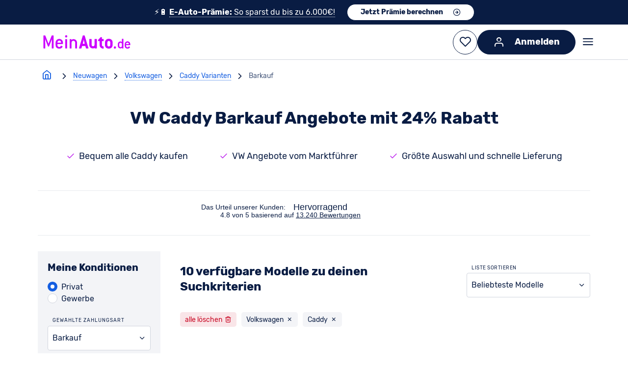

--- FILE ---
content_type: text/html; charset=utf-8
request_url: https://www.meinauto.de/volkswagen/caddy/barkauf/
body_size: 113659
content:
<!DOCTYPE html><html lang="de"><head><script data-cookieconsent="ignore">window.dataLayer = window.dataLayer || [];;function gtag() {dataLayer.unshift(arguments);};gtag(...["set","url_passthrough",true]);gtag(...["set","ads_data_redaction",true]);gtag(...["consent","default",{"ad_personalization":"denied","ad_storage":"denied","ad_user_data":"denied","analytics_storage":"denied","functionality_storage":"denied","personalization_storage":"denied","security_storage":"granted","wait_for_update":500}]);
const consentDefaultEvent = new CustomEvent('consentDefaultLoaded');
window.dispatchEvent(consentDefaultEvent);</script><script fetchpriority="high" id="Cookiebot" src="https://consent.cookiebot.com/uc.js" data-cbid="b38af3ae-15f6-4a07-84aa-6ed5e40411f8" data-consentmode-defaults="disabled"></script><link rel="preconnect" href="https://consent.cookiebot.com" crossorigin><link rel="preconnect" href="https://assets.meinauto.de" crossorigin><link rel="preconnect" href="https://cdn-eu.dynamicyield.com" crossorigin><link rel="preconnect" href="https://widget.trustpilot.com" crossorigin><link rel="preconnect" href="https://cdn.landbot.io" crossorigin><link rel="preconnect" href="https://www.googletagmanager.com" crossorigin><link rel="preload" as="font" crossorigin="anonymous" type="font/woff2" href="https://assets.meinauto.de/raw/upload/v1634653936/website/fonts/rubik/v2/rubik-v8-latin-regular.woff2"><link rel="preload" as="font" crossorigin="anonymous" type="font/woff2" href="https://assets.meinauto.de/raw/upload/v1634653936/website/fonts/rubik/v2/rubik-v8-latin-700.woff2"><link rel="stylesheet" href="https://assets.meinauto.de/raw/upload/v1636716496/website/fonts/rubik/v2/style.css" as="style"><link rel="preload" href="https://assets.meinauto.de/raw/upload/website/fonts/icomoon/style.css" as="style" onload="this.onload=null;this.rel='stylesheet'"><link rel="preload" href="https://assets.meinauto.de/raw/upload/website/fonts/icomoon-equipment/style.css" as="style" onload="this.onload=null;this.rel='stylesheet'"><link rel="preload" href="https://assets.meinauto.de/raw/upload/website/fonts/icomoon-brand/style.css" as="style" onload="this.onload=null;this.rel='stylesheet'"><link rel="preload" href="https://assets.meinauto.de/raw/upload/website/fonts/icomoon-bodytype/style.css" as="style" onload="this.onload=null;this.rel='stylesheet'"><script type="text/plain" fetchpriority="low" data-cookieconsent="marketing" src="https://cdn-eu.dynamicyield.com/api/9876962/api_dynamic.js" defer></script><script type="text/plain" fetchpriority="low" data-cookieconsent="marketing" src="https://cdn-eu.dynamicyield.com/api/9876962/api_static.js" defer></script><script src="https://widget.trustpilot.com/bootstrap/v5/tp.widget.bootstrap.min.js" defer></script><link rel="manifest" href="https://assets.meinauto.de/raw/upload/website/favicon/manifest.json"><link rel="shortcut icon" href="https://assets.meinauto.de/image/upload/website/favicon/favicon.ico"><link rel="icon" type="image/png" sizes="16x16" href="https://assets.meinauto.de/image/upload/website/favicon/favicon-16x16.png"><link rel="icon" type="image/png" sizes="32x32" href="https://assets.meinauto.de/image/upload/website/favicon/favicon-32x32.png"><link rel="apple-touch-icon" sizes="180x180" href="https://assets.meinauto.de/image/upload/website/favicon/apple-touch-icon.png"><link rel="icon" type="image/png" sizes="192x192" href="https://assets.meinauto.de/image/upload/website/favicon/android-chrome-192x192.png"><link rel="mask-icon" href="https://assets.meinauto.de/image/upload/website/favicon/safari-pinned-tab.svg" color="#a300cc"><script>window.DY = window.DY || {};
        DY.recommendationContext = {"type":"CATEGORY","data":["neuwagen","privatkunden","barkauf","volkswagen","caddy"]};
        window.dataLayer = window.dataLayer || []; dataLayer.push({ });</script><meta charset="utf-8"><meta http-equiv="Accept-CH" content="DPR, Viewport-Width, Width"><meta name="viewport" content="width=device-width,initial-scale=1"><meta name="p:domain_verify" content="0c41b405d9bb85f13556f53c32163baf"><meta name="google-site-verification" content="LVba5q23kZayzf7Lzip4oQ1tnn38Ccm0p_mXb0nfECc"><meta name="facebook-domain-verification" content="221p8mm18rs4cmht01t5oltxgylrwk"><meta name="msapplication-TileColor" content="#a300cc"><meta name="theme-color" content="#a300cc"><meta name="msapplication-config" content="https://assets.meinauto.de/raw/upload/website/favicon/browserconfig.xml"><meta name="msapplication-TileImage" content="https://assets.meinauto.de/image/upload/website/favicon/mstile-144x144.png"><link href='https://www.meinauto.de/volkswagen/caddy/barkauf/' rel='canonical'> <title>VW Caddy Barkauf Angebote mit 24% Rabatt - MeinAuto.de</title> <meta data-vue-meta="ssr" name="description" content="ll➤ Einen VW Caddy Neuwagen günstig mit 24% Rabatt kaufen? Hier Angebote sichern ➔ Einfach ✓ Sicher ✓ Günstig ✓ | Finde Dein Auto online"><meta data-vue-meta="ssr" name="keywords" content="vw, caddy, barkauf"><meta data-vue-meta="ssr" name="robots" content="index, follow">   <link rel="preload" href="/js/chunk-vendors~253ae210.37c72e01.js" as="script"><link rel="preload" href="/js/chunk-vendors~6e8b5f81.f5b12903.js" as="script"><link rel="preload" href="/js/chunk-vendors~cec4ba35.0a7df0d6.js" as="script"><link rel="preload" href="/js/chunk-vendors~4198dd8c.a52849ee.js" as="script"><link rel="preload" href="/js/chunk-vendors~fb0e3763.06780b0b.js" as="script"><link rel="preload" href="/js/chunk-vendors~b810945b.1f606735.js" as="script"><link rel="preload" href="/js/chunk-vendors~9a4de2b7.b2a9e952.js" as="script"><link rel="preload" href="/js/chunk-vendors~9f0848fb.6f25ec0b.js" as="script"><link rel="preload" href="/js/chunk-vendors~037b6da7.8fc45f53.js" as="script"><link rel="preload" href="/js/chunk-vendors~6aad39d3.8c42076e.js" as="script"><link rel="preload" href="/js/chunk-vendors~f001eb28.45a2b449.js" as="script"><link rel="preload" href="/js/chunk-vendors~5341a828.b34c7dd1.js" as="script"><link rel="preload" href="/js/chunk-vendors~d6c6f93e.033164d9.js" as="script"><link rel="preload" href="/js/chunk-vendors~5c232b69.979fd96c.js" as="script"><link rel="preload" href="/js/chunk-vendors~c8715603.50a99eaf.js" as="script"><link rel="preload" href="/js/chunk-vendors~402c4074.d418e5eb.js" as="script"><link rel="preload" href="/js/chunk-vendors~55d44060.51ebed3d.js" as="script"><link rel="preload" href="/js/chunk-vendors~ecde9fa2.22663a31.js" as="script"><link rel="preload" href="/js/chunk-vendors~45876d5b.cc5ed604.js" as="script"><link rel="preload" href="/js/chunk-vendors~e811fd70.1f9c8fbb.js" as="script"><link rel="preload" href="/js/chunk-vendors~23d8ebb6.66ca5362.js" as="script"><link rel="preload" href="/js/chunk-vendors~62ab6885.fdefdd5d.js" as="script"><link rel="preload" href="/js/chunk-vendors~38d28a58.d45c90b9.js" as="script"><link rel="preload" href="/js/chunk-vendors~5bb1f863.6d65cb83.js" as="script"><link rel="preload" href="/js/chunk-vendors~d939e436.ec0f60c4.js" as="script"><link rel="preload" href="/js/chunk-vendors~92c00e46.1b6ea167.js" as="script"><link rel="preload" href="/js/chunk-vendors~fc2f81ef.30f19e9e.js" as="script"><link rel="preload" href="/js/chunk-vendors~51461436.2d65a393.js" as="script"><link rel="preload" href="/js/chunk-vendors~b5906859.848931f8.js" as="script"><link rel="preload" href="/js/chunk-vendors~73914085.d509da19.js" as="script"><link rel="preload" href="/js/chunk-vendors~1f20a385.dfd24d62.js" as="script"><link rel="preload" href="/js/chunk-vendors~194d283e.d57dbc4e.js" as="script"><link rel="preload" href="/js/chunk-vendors~7777d9b4.ecb12f5e.js" as="script"><link rel="preload" href="/js/chunk-vendors~77bf5e45.dcd6061b.js" as="script"><link rel="preload" href="/js/chunk-vendors~9c5b28f6.2d1347b3.js" as="script"><link rel="preload" href="/js/chunk-vendors~2e8e95a7.a96f11f3.js" as="script"><link rel="preload" href="/js/chunk-vendors~ad69e52b.352637d1.js" as="script"><link rel="preload" href="/js/chunk-vendors~f9ca8911.db579be1.js" as="script"><link rel="preload" href="/js/chunk-vendors~ec8c427e.92484011.js" as="script"><link rel="preload" href="/js/chunk-vendors~c8728516.8f30f12a.js" as="script"><link rel="preload" href="/js/chunk-vendors~b87fcce7.1f086ca0.js" as="script"><link rel="preload" href="/js/chunk-vendors~3beb61e6.2dba7baa.js" as="script"><link rel="preload" href="/js/chunk-vendors~1c3a2c3f.83b92e71.js" as="script"><link rel="preload" href="/js/chunk-vendors~cfbf0a2e.586170ca.js" as="script"><link rel="preload" href="/js/chunk-vendors~fdc6512a.772e5ece.js" as="script"><link rel="preload" href="/js/chunk-vendors~205977d4.0f6af8dc.js" as="script"><link rel="preload" href="/js/chunk-vendors~d2305125.3f511303.js" as="script"><link rel="preload" href="/js/app~748942c6.840cbbd9.js" as="script"><link rel="preload" href="/js/app~93c0c728.862a9dad.js" as="script"><link rel="preload" href="/js/app~5a11b65b.dc296ea8.js" as="script"><link rel="prefetch" href="/js/AdditionalFilter~f161ef97.7c68ea2f.js"><link rel="prefetch" href="/js/BodyTypeCardIcon~9615bc43.23b7f30b.js"><link rel="prefetch" href="/js/CarRecommendation~bd8661e9.58711609.js"><link rel="prefetch" href="/js/CardList~59df1012.62e01a0c.js"><link rel="prefetch" href="/js/CategoryIconCards~b354490a.9a1a7048.js"><link rel="prefetch" href="/js/CategoryImageCards~e5db3362.b16aac99.js"><link rel="prefetch" href="/js/DividerLine~fd8fabee.556543f9.js"><link rel="prefetch" href="/js/FilterList~135d345a.feb2794c.js"><link rel="prefetch" href="/js/HeroImageWithText~e49f1675.317eb673.js"><link rel="prefetch" href="/js/LegalContent~ee7e120f.ee3f32e9.js"><link rel="prefetch" href="/js/ListSearchInput~8da620ab.24bd2494.js"><link rel="prefetch" href="/js/MakePanel~bf9b7025.2a4eab61.js"><link rel="prefetch" href="/js/MyCarMyExpert~4aef8c35.c92ee4b2.js"><link rel="prefetch" href="/js/Newsticker~000eda64.8bcd06cd.js"><link rel="prefetch" href="/js/RatingBox~4f2d81f4.7b8126d8.js"><link rel="prefetch" href="/js/SeoContentNeuwagen~a0ff9468.f5ca4668.js"><link rel="prefetch" href="/js/SeoContentTexts~7f0ab186.2f759500.js"><link rel="prefetch" href="/js/SeoLinkBoxes~a7c22881.27386712.js"><link rel="prefetch" href="/js/SeoMainContentBox~de9e7900.c37f579f.js"><link rel="prefetch" href="/js/SeoTeaser~b7dca15d.1c9c64ef.js"><link rel="prefetch" href="/js/SingleLinePriceOutput~f34b4677.735e5b64.js"><link rel="prefetch" href="/js/TopDealsFilter~0ab4f044.98dc0022.js"><link rel="prefetch" href="/js/VueRecaptcha~620723cf.0cb86cc8.js"><link rel="prefetch" href="/js/ccl-general-faq~ece8c8b3.b81eac34.js"><link rel="prefetch" href="/js/ccl-icon-text-list~9aeb5d5d.57e862bb.js"><link rel="prefetch" href="/js/ccl-job-list~95985f5c.63e1d425.js"><link rel="prefetch" href="/js/ccl-question-answer~386b725e.666c215b.js"><link rel="prefetch" href="/js/ccl-section-container~d54bf033.2820725b.js"><link rel="prefetch" href="/js/ccl-section~4dce2d37.04a13ebb.js"><link rel="prefetch" href="/js/ccl-standorte~446a0a11.9963c39e.js"><link rel="prefetch" href="/js/ccl-vehicle-list-offer-hub~4dce2d37.821d5942.js"><link rel="prefetch" href="/js/ccl-vehicle-list~4dce2d37.13cc3625.js"><link rel="prefetch" href="/js/ccl-wp-import~4a7ba31d.6735a701.js"><link rel="prefetch" href="/js/chunk-2d0ddb57.88e8d34b.js"><link rel="prefetch" href="/js/error~0e1512d1.36ff5d23.js"><link rel="prefetch" href="/js/vehicle-search-contact~31ecd969.c8873ef3.js"><link rel="prefetch" href="/js/vehicle-search-home-view~21833f8f.42bfc094.js"><link rel="prefetch" href="/js/vehicle-search-model-detail-view~13de6626.cf3dc230.js"><link rel="prefetch" href="/js/vehicle-search-model-detail-view~2930ad93.69a5915a.js"><link rel="prefetch" href="/js/vehicle-search-model-detail-view~31ecd969.8d24d561.js"><link rel="prefetch" href="/js/vehicle-search-model-detail-view~a0fc626b.b3c049c6.js"><link rel="prefetch" href="/js/vehicle-search-model-detail-view~a498a366.0ab9f0a3.js"><link rel="prefetch" href="/js/vehicle-search-model-detail-view~a97bfcba.87ffbec0.js"><link rel="prefetch" href="/js/vehicle-search-model-detail-view~d3743031.b04924ab.js"><link rel="prefetch" href="/wrapper-sw.js"> <style data-vue-ssr-id="fb5b9e8e:0 cf34925c:0 eb251f0a:0 c986c4b8:0 2da3f1b2:0 fa74de22:0 01781638:0 9dfe6ff4:0 b679e256:0 2df8654b:0 25bb2285:0 3e82df4f:0 50e0e95d:0 8d994d4c:0 05b97e0a:0 48bbc9b6:0 164e4db0:0 ee6b3eee:0 69a650e3:0 4c4c8109:0 03a8e282:0">/*! modern-normalize v3.0.1 | MIT License | https://github.com/sindresorhus/modern-normalize */*,:after,:before{box-sizing:border-box}html{font-family:system-ui,Segoe UI,Roboto,Helvetica,Arial,sans-serif,Apple Color Emoji,Segoe UI Emoji;line-height:1.15;tab-size:4}body{margin:0}b,strong{font-weight:bolder}code,kbd,pre,samp{font-family:ui-monospace,SFMono-Regular,Consolas,Liberation Mono,Menlo,monospace;font-size:1em}small{font-size:80%}sub,sup{font-size:75%;line-height:0;position:relative;vertical-align:initial}sub{bottom:-.25em}sup{top:-.5em}table{border-color:currentcolor}button,input,optgroup,select,textarea{font-family:inherit;font-size:100%;line-height:1.15;margin:0}[type=button],[type=reset],[type=submit],button{-webkit-appearance:button}legend{padding:0}progress{vertical-align:initial}::-webkit-inner-spin-button,::-webkit-outer-spin-button{height:auto}[type=search]{-webkit-appearance:textfield;outline-offset:-2px}::-webkit-search-decoration{-webkit-appearance:none}::-webkit-file-upload-button{-webkit-appearance:button;font:inherit}summary{display:list-item}:root{--color-brand-primary:190,36,237;--color-brand-primary-hover:114,22,142;--color-brand-primary-focus:152,29,190;--color-brand-secondary:20,94,225;--color-brand-secondary-medium:208,223,249;--color-brand-secondary-light:231,239,252;--color-black:0,0,0;--color-white:255,255,255;--color-main:9,28,67;--color-main-90:44,63,104;--color-main-80:67,85,121;--color-main-50:137,148,171;--color-main-20:208,212,221;--color-main-10:231,234,238;--color-main-5:243,244,247;--color-excellent:0,102,0;--color-top:0,133,47;--color-very-good:78,161,35;--color-very-good-50:192,220,179;--color-good:168,193,0;--color-acceptable:255,233,0;--color-acceptable-50:255,247,169;--color-bad:254,197,0;--color-very-bad:240,137,0;--color-alert:199,0,29;--color-alert-50:235,169,177;--color-error:var(--color-alert);--border-color:var(--color-main-20);--border-color-active:var(--color-brand-secondary);--color-shadow:var(--color-main-20);--form-element-active-color:var(--color-brand-secondary);--section-background-light:var(--color-main-5);--text-color:var(--color-main);--text-color-inverted:var(--color-white);--link-color:var(--color-brand-secondary);--link-color-visited:var(--color-brand-secondary);--disabled-color:var(--color-main-50);--placeholder-color:var(--color-main-50);--accent-color:var(--color-brand-primary);--active-color:var(--color-brand-primary);--background-color-main:var(--color-white);--background-color-element:var(--color-white);--background-color-panel:var(--color-main-10);--font-family-primary:"Rubik",Arial,sans-serif;--font-family-icons:"icomoon";--border-radius:.4rem;--z-index-toggle-element:1000;--z-index-navigation-flyout:2000;--z-index-tooltip:4500;--z-index-header-sub-nav:5000;--z-index-sticky-elements:5250;--z-index-filter-mobile:6000;--z-index-header:6500;--z-index-lightbox:8000;--z-index-claim:8300;--z-index-modal:8750;--z-index-loader-layer:9500;--z-index-slots-flyout:9520;--z-index-cookie-layer:10000}.ma-theme-white{--background-color-element:var(--color-main-5);background-color:rgb(var(--background-color-main));color:rgb(var(--text-color))}.ma-theme-grey{--background-color-main:var(--color-main-5);--background-color-element:var(--color-white);--text-color:var(--color-main);--text-color-inverted:var(--color-white);--link-color:var(--color-brand-secondary);--link-color-visited:var(--color-brand-primary-focus);--border-color:var(--color-main-20);--border-color-active:var(--color-brand-secondary);background-color:rgb(var(--background-color-main))}.ma-theme-dark,.ma-theme-grey{--accent-color:var(--color-brand-primary);--active-color:var(--color-brand-primary);--disabled-color:var(--color-main-50);--placeholder-color:var(--color-main-80);color:rgb(var(--text-color))}.ma-theme-dark{--background-color-main:var(--color-main);--background-color-element:var(--color-main-90);--background-color-panel:var(--color-main-80);--text-color:var(--color-white);--text-color-inverted:var(--color-main);--link-color:var(--color-white);--link-color-visited:var(--color-brand-primary-focus);--border-color:var(--color-main-50);--border-color-active:var(--color-brand-secondary);background-color:rgb(var(--background-color-main))}.ma-theme-huk{--color-brand-primary:253,211,25;--color-brand-primary-hover:220,195,40;--color-brand-primary-focus:230,200,30;--color-brand-secondary:78,115,128;--color-brand-secondary-medium:90,125,138;--color-brand-secondary-light:98,138,150;--color-main:78,115,128;--color-main-90:90,132,147;--color-main-80:104,148,163;--color-main-50:161,188,197;--color-main-20:217,228,232;--color-main-10:236,242,243;--color-main-5:246,248,249;--border-color:var(--color-main-20);--border-color-active:var(--color-brand-secondary);--color-shadow:var(--color-main-20);--form-element-active-color:var(--color-brand-secondary);--section-background-light:var(--color-main-5);--text-color:var(--color-black);--text-color-inverted:var(--color-white);--link-color:var(--color-brand-secondary);--link-color-visited:var(--color-brand-primary-focus);--disabled-color:var(--color-main-50);--placeholder-color:var(--color-main-50);--accent-color:var(--color-brand-primary);--active-color:var(--color-brand-primary);--background-color-main:var(--color-white);--background-color-element:var(--color-white);--background-color-panel:var(--color-main-10);color:rgb(var(--text-color))}.ma-theme-huk ::selection{background:RGB(var(--color-brand-primary));color:RGB(var(--color-white))}.ma-theme-huk .ma-button>button,.ma-theme-huk .ma-sidebar__tip-badge{color:rgb(var(--text-color))}.ma-theme-huk .ma-offer-detail-configurator-modal .ma-tag{color:rgb(var(--text-color))!important}blockquote,dd,dl,figure,h1,h2,h3,h4,h5,h6,hr,p,pre{margin:0}fieldset{margin:0}fieldset,legend,table{padding:0}menu,ol,ul{list-style:none;margin:0;padding:0}textarea{border:.1rem solid RGB(var(--border-color));border-radius:.5rem;min-height:15rem;padding:2rem;resize:vertical;width:100%}input::placeholder,textarea::placeholder{opacity:1}[role=button],button{cursor:pointer}button{color:rgb(var(--text-color))}:disabled{cursor:default}:focus-visible{outline-color:rgb(var(--border-color-active));border-color:rgb(var(--border-color-active))}audio,canvas,embed,iframe,img,object,svg,video{display:block;vertical-align:middle}img,video{max-width:100%;height:auto}html{font-size:62.5%;-webkit-text-size-adjust:100%;-moz-text-size-adjust:100%;text-size-adjust:100%}body{-moz-osx-font-smoothing:grayscale;-webkit-font-smoothing:antialiased;background-color:rgb(var(--color-white));font-family:var(--font-family-primary);text-rendering:optimizeLegibility}body,html{height:100%;width:100%}em{font-style:italic}a{text-decoration:none}p{margin:1.6rem 0}html:has(dialog[open]){overflow:hidden}.no-scroll{overflow-y:hidden;position:fixed}.clearfix:after{clear:both;content:"";display:block}.grid.grid--flex-row-start-between{align-items:flex-start;display:flex;flex-direction:row;justify-content:space-between}.grid.grid--flex-row-start-start{align-items:flex-start;display:flex;flex-direction:row;justify-content:flex-start}.container{width:calc(100% - 12vw);max-width:1600px;margin-left:auto;margin-right:auto}.container--fluid{max-width:100%}.col-row,.row{display:flex;flex-wrap:wrap;width:100%}.col-row:not([class*=justify-content-]),.row:not([class*=justify-content-]){justify-content:space-between}.col-offset-0{margin-left:0}.col-1{flex-basis:calc(8.33333% - 0.8rem)}.col-offset-1{margin-left:calc(8.33333% + .8rem)}.col-1-g1{flex-basis:calc(8.33333% - 0.8rem)}.col-offset-1-g1{margin-left:calc(8.33333% + .8rem)}.col-1-g2{flex-basis:calc(8.33333% - 1.6rem)}.col-offset-1-g2{margin-left:calc(8.33333% + 1.6rem)}.col-1-g3{flex-basis:calc(8.33333% - 2.4rem)}.col-offset-1-g3{margin-left:calc(8.33333% + 2.4rem)}.col-1-g4{flex-basis:calc(8.33333% - 3.2rem)}.col-offset-1-g4{margin-left:calc(8.33333% + 3.2rem)}.col-2{flex-basis:calc(16.66667% - 0.8rem)}.col-offset-2{margin-left:calc(16.66667% + .8rem)}.col-2-g1{flex-basis:calc(16.66667% - 0.8rem)}.col-offset-2-g1{margin-left:calc(16.66667% + .8rem)}.col-2-g2{flex-basis:calc(16.66667% - 1.6rem)}.col-offset-2-g2{margin-left:calc(16.66667% + 1.6rem)}.col-2-g3{flex-basis:calc(16.66667% - 2.4rem)}.col-offset-2-g3{margin-left:calc(16.66667% + 2.4rem)}.col-2-g4{flex-basis:calc(16.66667% - 3.2rem)}.col-offset-2-g4{margin-left:calc(16.66667% + 3.2rem)}.col-3{flex-basis:calc(25% - 0.8rem)}.col-offset-3{margin-left:calc(25% + .8rem)}.col-3-g1{flex-basis:calc(25% - 0.8rem)}.col-offset-3-g1{margin-left:calc(25% + .8rem)}.col-3-g2{flex-basis:calc(25% - 1.6rem)}.col-offset-3-g2{margin-left:calc(25% + 1.6rem)}.col-3-g3{flex-basis:calc(25% - 2.4rem)}.col-offset-3-g3{margin-left:calc(25% + 2.4rem)}.col-3-g4{flex-basis:calc(25% - 3.2rem)}.col-offset-3-g4{margin-left:calc(25% + 3.2rem)}.col-4{flex-basis:calc(33.33333% - 0.8rem)}.col-offset-4{margin-left:calc(33.33333% + .8rem)}.col-4-g1{flex-basis:calc(33.33333% - 0.8rem)}.col-offset-4-g1{margin-left:calc(33.33333% + .8rem)}.col-4-g2{flex-basis:calc(33.33333% - 1.6rem)}.col-offset-4-g2{margin-left:calc(33.33333% + 1.6rem)}.col-4-g3{flex-basis:calc(33.33333% - 2.4rem)}.col-offset-4-g3{margin-left:calc(33.33333% + 2.4rem)}.col-4-g4{flex-basis:calc(33.33333% - 3.2rem)}.col-offset-4-g4{margin-left:calc(33.33333% + 3.2rem)}.col-5{flex-basis:calc(41.66667% - 0.8rem)}.col-offset-5{margin-left:calc(41.66667% + .8rem)}.col-5-g1{flex-basis:calc(41.66667% - 0.8rem)}.col-offset-5-g1{margin-left:calc(41.66667% + .8rem)}.col-5-g2{flex-basis:calc(41.66667% - 1.6rem)}.col-offset-5-g2{margin-left:calc(41.66667% + 1.6rem)}.col-5-g3{flex-basis:calc(41.66667% - 2.4rem)}.col-offset-5-g3{margin-left:calc(41.66667% + 2.4rem)}.col-5-g4{flex-basis:calc(41.66667% - 3.2rem)}.col-offset-5-g4{margin-left:calc(41.66667% + 3.2rem)}.col-6{flex-basis:calc(50% - 0.8rem)}.col-offset-6{margin-left:calc(50% + .8rem)}.col-6-g1{flex-basis:calc(50% - 0.8rem)}.col-offset-6-g1{margin-left:calc(50% + .8rem)}.col-6-g2{flex-basis:calc(50% - 1.6rem)}.col-offset-6-g2{margin-left:calc(50% + 1.6rem)}.col-6-g3{flex-basis:calc(50% - 2.4rem)}.col-offset-6-g3{margin-left:calc(50% + 2.4rem)}.col-6-g4{flex-basis:calc(50% - 3.2rem)}.col-offset-6-g4{margin-left:calc(50% + 3.2rem)}.col-7{flex-basis:calc(58.33333% - 0.8rem)}.col-offset-7{margin-left:calc(58.33333% + .8rem)}.col-7-g1{flex-basis:calc(58.33333% - 0.8rem)}.col-offset-7-g1{margin-left:calc(58.33333% + .8rem)}.col-7-g2{flex-basis:calc(58.33333% - 1.6rem)}.col-offset-7-g2{margin-left:calc(58.33333% + 1.6rem)}.col-7-g3{flex-basis:calc(58.33333% - 2.4rem)}.col-offset-7-g3{margin-left:calc(58.33333% + 2.4rem)}.col-7-g4{flex-basis:calc(58.33333% - 3.2rem)}.col-offset-7-g4{margin-left:calc(58.33333% + 3.2rem)}.col-8{flex-basis:calc(66.66667% - 0.8rem)}.col-offset-8{margin-left:calc(66.66667% + .8rem)}.col-8-g1{flex-basis:calc(66.66667% - 0.8rem)}.col-offset-8-g1{margin-left:calc(66.66667% + .8rem)}.col-8-g2{flex-basis:calc(66.66667% - 1.6rem)}.col-offset-8-g2{margin-left:calc(66.66667% + 1.6rem)}.col-8-g3{flex-basis:calc(66.66667% - 2.4rem)}.col-offset-8-g3{margin-left:calc(66.66667% + 2.4rem)}.col-8-g4{flex-basis:calc(66.66667% - 3.2rem)}.col-offset-8-g4{margin-left:calc(66.66667% + 3.2rem)}.col-9{flex-basis:calc(75% - 0.8rem)}.col-offset-9{margin-left:calc(75% + .8rem)}.col-9-g1{flex-basis:calc(75% - 0.8rem)}.col-offset-9-g1{margin-left:calc(75% + .8rem)}.col-9-g2{flex-basis:calc(75% - 1.6rem)}.col-offset-9-g2{margin-left:calc(75% + 1.6rem)}.col-9-g3{flex-basis:calc(75% - 2.4rem)}.col-offset-9-g3{margin-left:calc(75% + 2.4rem)}.col-9-g4{flex-basis:calc(75% - 3.2rem)}.col-offset-9-g4{margin-left:calc(75% + 3.2rem)}.col-10{flex-basis:calc(83.33333% - 0.8rem)}.col-offset-10{margin-left:calc(83.33333% + .8rem)}.col-10-g1{flex-basis:calc(83.33333% - 0.8rem)}.col-offset-10-g1{margin-left:calc(83.33333% + .8rem)}.col-10-g2{flex-basis:calc(83.33333% - 1.6rem)}.col-offset-10-g2{margin-left:calc(83.33333% + 1.6rem)}.col-10-g3{flex-basis:calc(83.33333% - 2.4rem)}.col-offset-10-g3{margin-left:calc(83.33333% + 2.4rem)}.col-10-g4{flex-basis:calc(83.33333% - 3.2rem)}.col-offset-10-g4{margin-left:calc(83.33333% + 3.2rem)}.col-11{flex-basis:calc(91.66667% - 0.8rem)}.col-offset-11{margin-left:calc(91.66667% + .8rem)}.col-11-g1{flex-basis:calc(91.66667% - 0.8rem)}.col-offset-11-g1{margin-left:calc(91.66667% + .8rem)}.col-11-g2{flex-basis:calc(91.66667% - 1.6rem)}.col-offset-11-g2{margin-left:calc(91.66667% + 1.6rem)}.col-11-g3{flex-basis:calc(91.66667% - 2.4rem)}.col-offset-11-g3{margin-left:calc(91.66667% + 2.4rem)}.col-11-g4{flex-basis:calc(91.66667% - 3.2rem)}.col-offset-11-g4{margin-left:calc(91.66667% + 3.2rem)}.col-12{flex-basis:100%}.col-offset-12{margin-left:100%}@media screen and (max-width:-1px){.hidden-xxs-down{display:none!important}}.hidden-xxs-up{display:none!important}@media screen and (min-width:360px){.col-xxs-offset-0{margin-left:0}.col-xxs-1{flex-basis:calc(8.33333% - 0.8rem)}.col-xxs-offset-1{margin-left:calc(8.33333% + .8rem)}.col-xxs-1-g1{flex-basis:calc(8.33333% - 0.8rem)}.col-xxs-offset-1-g1{margin-left:calc(8.33333% + .8rem)}.col-xxs-1-g2{flex-basis:calc(8.33333% - 1.6rem)}.col-xxs-offset-1-g2{margin-left:calc(8.33333% + 1.6rem)}.col-xxs-1-g3{flex-basis:calc(8.33333% - 2.4rem)}.col-xxs-offset-1-g3{margin-left:calc(8.33333% + 2.4rem)}.col-xxs-1-g4{flex-basis:calc(8.33333% - 3.2rem)}.col-xxs-offset-1-g4{margin-left:calc(8.33333% + 3.2rem)}.col-xxs-2{flex-basis:calc(16.66667% - 0.8rem)}.col-xxs-offset-2{margin-left:calc(16.66667% + .8rem)}.col-xxs-2-g1{flex-basis:calc(16.66667% - 0.8rem)}.col-xxs-offset-2-g1{margin-left:calc(16.66667% + .8rem)}.col-xxs-2-g2{flex-basis:calc(16.66667% - 1.6rem)}.col-xxs-offset-2-g2{margin-left:calc(16.66667% + 1.6rem)}.col-xxs-2-g3{flex-basis:calc(16.66667% - 2.4rem)}.col-xxs-offset-2-g3{margin-left:calc(16.66667% + 2.4rem)}.col-xxs-2-g4{flex-basis:calc(16.66667% - 3.2rem)}.col-xxs-offset-2-g4{margin-left:calc(16.66667% + 3.2rem)}.col-xxs-3{flex-basis:calc(25% - 0.8rem)}.col-xxs-offset-3{margin-left:calc(25% + .8rem)}.col-xxs-3-g1{flex-basis:calc(25% - 0.8rem)}.col-xxs-offset-3-g1{margin-left:calc(25% + .8rem)}.col-xxs-3-g2{flex-basis:calc(25% - 1.6rem)}.col-xxs-offset-3-g2{margin-left:calc(25% + 1.6rem)}.col-xxs-3-g3{flex-basis:calc(25% - 2.4rem)}.col-xxs-offset-3-g3{margin-left:calc(25% + 2.4rem)}.col-xxs-3-g4{flex-basis:calc(25% - 3.2rem)}.col-xxs-offset-3-g4{margin-left:calc(25% + 3.2rem)}.col-xxs-4{flex-basis:calc(33.33333% - 0.8rem)}.col-xxs-offset-4{margin-left:calc(33.33333% + .8rem)}.col-xxs-4-g1{flex-basis:calc(33.33333% - 0.8rem)}.col-xxs-offset-4-g1{margin-left:calc(33.33333% + .8rem)}.col-xxs-4-g2{flex-basis:calc(33.33333% - 1.6rem)}.col-xxs-offset-4-g2{margin-left:calc(33.33333% + 1.6rem)}.col-xxs-4-g3{flex-basis:calc(33.33333% - 2.4rem)}.col-xxs-offset-4-g3{margin-left:calc(33.33333% + 2.4rem)}.col-xxs-4-g4{flex-basis:calc(33.33333% - 3.2rem)}.col-xxs-offset-4-g4{margin-left:calc(33.33333% + 3.2rem)}.col-xxs-5{flex-basis:calc(41.66667% - 0.8rem)}.col-xxs-offset-5{margin-left:calc(41.66667% + .8rem)}.col-xxs-5-g1{flex-basis:calc(41.66667% - 0.8rem)}.col-xxs-offset-5-g1{margin-left:calc(41.66667% + .8rem)}.col-xxs-5-g2{flex-basis:calc(41.66667% - 1.6rem)}.col-xxs-offset-5-g2{margin-left:calc(41.66667% + 1.6rem)}.col-xxs-5-g3{flex-basis:calc(41.66667% - 2.4rem)}.col-xxs-offset-5-g3{margin-left:calc(41.66667% + 2.4rem)}.col-xxs-5-g4{flex-basis:calc(41.66667% - 3.2rem)}.col-xxs-offset-5-g4{margin-left:calc(41.66667% + 3.2rem)}.col-xxs-6{flex-basis:calc(50% - 0.8rem)}.col-xxs-offset-6{margin-left:calc(50% + .8rem)}.col-xxs-6-g1{flex-basis:calc(50% - 0.8rem)}.col-xxs-offset-6-g1{margin-left:calc(50% + .8rem)}.col-xxs-6-g2{flex-basis:calc(50% - 1.6rem)}.col-xxs-offset-6-g2{margin-left:calc(50% + 1.6rem)}.col-xxs-6-g3{flex-basis:calc(50% - 2.4rem)}.col-xxs-offset-6-g3{margin-left:calc(50% + 2.4rem)}.col-xxs-6-g4{flex-basis:calc(50% - 3.2rem)}.col-xxs-offset-6-g4{margin-left:calc(50% + 3.2rem)}.col-xxs-7{flex-basis:calc(58.33333% - 0.8rem)}.col-xxs-offset-7{margin-left:calc(58.33333% + .8rem)}.col-xxs-7-g1{flex-basis:calc(58.33333% - 0.8rem)}.col-xxs-offset-7-g1{margin-left:calc(58.33333% + .8rem)}.col-xxs-7-g2{flex-basis:calc(58.33333% - 1.6rem)}.col-xxs-offset-7-g2{margin-left:calc(58.33333% + 1.6rem)}.col-xxs-7-g3{flex-basis:calc(58.33333% - 2.4rem)}.col-xxs-offset-7-g3{margin-left:calc(58.33333% + 2.4rem)}.col-xxs-7-g4{flex-basis:calc(58.33333% - 3.2rem)}.col-xxs-offset-7-g4{margin-left:calc(58.33333% + 3.2rem)}.col-xxs-8{flex-basis:calc(66.66667% - 0.8rem)}.col-xxs-offset-8{margin-left:calc(66.66667% + .8rem)}.col-xxs-8-g1{flex-basis:calc(66.66667% - 0.8rem)}.col-xxs-offset-8-g1{margin-left:calc(66.66667% + .8rem)}.col-xxs-8-g2{flex-basis:calc(66.66667% - 1.6rem)}.col-xxs-offset-8-g2{margin-left:calc(66.66667% + 1.6rem)}.col-xxs-8-g3{flex-basis:calc(66.66667% - 2.4rem)}.col-xxs-offset-8-g3{margin-left:calc(66.66667% + 2.4rem)}.col-xxs-8-g4{flex-basis:calc(66.66667% - 3.2rem)}.col-xxs-offset-8-g4{margin-left:calc(66.66667% + 3.2rem)}.col-xxs-9{flex-basis:calc(75% - 0.8rem)}.col-xxs-offset-9{margin-left:calc(75% + .8rem)}.col-xxs-9-g1{flex-basis:calc(75% - 0.8rem)}.col-xxs-offset-9-g1{margin-left:calc(75% + .8rem)}.col-xxs-9-g2{flex-basis:calc(75% - 1.6rem)}.col-xxs-offset-9-g2{margin-left:calc(75% + 1.6rem)}.col-xxs-9-g3{flex-basis:calc(75% - 2.4rem)}.col-xxs-offset-9-g3{margin-left:calc(75% + 2.4rem)}.col-xxs-9-g4{flex-basis:calc(75% - 3.2rem)}.col-xxs-offset-9-g4{margin-left:calc(75% + 3.2rem)}.col-xxs-10{flex-basis:calc(83.33333% - 0.8rem)}.col-xxs-offset-10{margin-left:calc(83.33333% + .8rem)}.col-xxs-10-g1{flex-basis:calc(83.33333% - 0.8rem)}.col-xxs-offset-10-g1{margin-left:calc(83.33333% + .8rem)}.col-xxs-10-g2{flex-basis:calc(83.33333% - 1.6rem)}.col-xxs-offset-10-g2{margin-left:calc(83.33333% + 1.6rem)}.col-xxs-10-g3{flex-basis:calc(83.33333% - 2.4rem)}.col-xxs-offset-10-g3{margin-left:calc(83.33333% + 2.4rem)}.col-xxs-10-g4{flex-basis:calc(83.33333% - 3.2rem)}.col-xxs-offset-10-g4{margin-left:calc(83.33333% + 3.2rem)}.col-xxs-11{flex-basis:calc(91.66667% - 0.8rem)}.col-xxs-offset-11{margin-left:calc(91.66667% + .8rem)}.col-xxs-11-g1{flex-basis:calc(91.66667% - 0.8rem)}.col-xxs-offset-11-g1{margin-left:calc(91.66667% + .8rem)}.col-xxs-11-g2{flex-basis:calc(91.66667% - 1.6rem)}.col-xxs-offset-11-g2{margin-left:calc(91.66667% + 1.6rem)}.col-xxs-11-g3{flex-basis:calc(91.66667% - 2.4rem)}.col-xxs-offset-11-g3{margin-left:calc(91.66667% + 2.4rem)}.col-xxs-11-g4{flex-basis:calc(91.66667% - 3.2rem)}.col-xxs-offset-11-g4{margin-left:calc(91.66667% + 3.2rem)}.col-xxs-12{flex-basis:100%}.col-xxs-offset-12{margin-left:100%}}@media screen and (max-width:359px){.hidden-xxs-down{display:none!important}}@media screen and (min-width:360px){.hidden-xxs-up{display:none!important}}@media screen and (min-width:480px){.col-xs-offset-0{margin-left:0}.col-xs-1{flex-basis:calc(8.33333% - 0.8rem)}.col-xs-offset-1{margin-left:calc(8.33333% + .8rem)}.col-xs-1-g1{flex-basis:calc(8.33333% - 0.8rem)}.col-xs-offset-1-g1{margin-left:calc(8.33333% + .8rem)}.col-xs-1-g2{flex-basis:calc(8.33333% - 1.6rem)}.col-xs-offset-1-g2{margin-left:calc(8.33333% + 1.6rem)}.col-xs-1-g3{flex-basis:calc(8.33333% - 2.4rem)}.col-xs-offset-1-g3{margin-left:calc(8.33333% + 2.4rem)}.col-xs-1-g4{flex-basis:calc(8.33333% - 3.2rem)}.col-xs-offset-1-g4{margin-left:calc(8.33333% + 3.2rem)}.col-xs-2{flex-basis:calc(16.66667% - 0.8rem)}.col-xs-offset-2{margin-left:calc(16.66667% + .8rem)}.col-xs-2-g1{flex-basis:calc(16.66667% - 0.8rem)}.col-xs-offset-2-g1{margin-left:calc(16.66667% + .8rem)}.col-xs-2-g2{flex-basis:calc(16.66667% - 1.6rem)}.col-xs-offset-2-g2{margin-left:calc(16.66667% + 1.6rem)}.col-xs-2-g3{flex-basis:calc(16.66667% - 2.4rem)}.col-xs-offset-2-g3{margin-left:calc(16.66667% + 2.4rem)}.col-xs-2-g4{flex-basis:calc(16.66667% - 3.2rem)}.col-xs-offset-2-g4{margin-left:calc(16.66667% + 3.2rem)}.col-xs-3{flex-basis:calc(25% - 0.8rem)}.col-xs-offset-3{margin-left:calc(25% + .8rem)}.col-xs-3-g1{flex-basis:calc(25% - 0.8rem)}.col-xs-offset-3-g1{margin-left:calc(25% + .8rem)}.col-xs-3-g2{flex-basis:calc(25% - 1.6rem)}.col-xs-offset-3-g2{margin-left:calc(25% + 1.6rem)}.col-xs-3-g3{flex-basis:calc(25% - 2.4rem)}.col-xs-offset-3-g3{margin-left:calc(25% + 2.4rem)}.col-xs-3-g4{flex-basis:calc(25% - 3.2rem)}.col-xs-offset-3-g4{margin-left:calc(25% + 3.2rem)}.col-xs-4{flex-basis:calc(33.33333% - 0.8rem)}.col-xs-offset-4{margin-left:calc(33.33333% + .8rem)}.col-xs-4-g1{flex-basis:calc(33.33333% - 0.8rem)}.col-xs-offset-4-g1{margin-left:calc(33.33333% + .8rem)}.col-xs-4-g2{flex-basis:calc(33.33333% - 1.6rem)}.col-xs-offset-4-g2{margin-left:calc(33.33333% + 1.6rem)}.col-xs-4-g3{flex-basis:calc(33.33333% - 2.4rem)}.col-xs-offset-4-g3{margin-left:calc(33.33333% + 2.4rem)}.col-xs-4-g4{flex-basis:calc(33.33333% - 3.2rem)}.col-xs-offset-4-g4{margin-left:calc(33.33333% + 3.2rem)}.col-xs-5{flex-basis:calc(41.66667% - 0.8rem)}.col-xs-offset-5{margin-left:calc(41.66667% + .8rem)}.col-xs-5-g1{flex-basis:calc(41.66667% - 0.8rem)}.col-xs-offset-5-g1{margin-left:calc(41.66667% + .8rem)}.col-xs-5-g2{flex-basis:calc(41.66667% - 1.6rem)}.col-xs-offset-5-g2{margin-left:calc(41.66667% + 1.6rem)}.col-xs-5-g3{flex-basis:calc(41.66667% - 2.4rem)}.col-xs-offset-5-g3{margin-left:calc(41.66667% + 2.4rem)}.col-xs-5-g4{flex-basis:calc(41.66667% - 3.2rem)}.col-xs-offset-5-g4{margin-left:calc(41.66667% + 3.2rem)}.col-xs-6{flex-basis:calc(50% - 0.8rem)}.col-xs-offset-6{margin-left:calc(50% + .8rem)}.col-xs-6-g1{flex-basis:calc(50% - 0.8rem)}.col-xs-offset-6-g1{margin-left:calc(50% + .8rem)}.col-xs-6-g2{flex-basis:calc(50% - 1.6rem)}.col-xs-offset-6-g2{margin-left:calc(50% + 1.6rem)}.col-xs-6-g3{flex-basis:calc(50% - 2.4rem)}.col-xs-offset-6-g3{margin-left:calc(50% + 2.4rem)}.col-xs-6-g4{flex-basis:calc(50% - 3.2rem)}.col-xs-offset-6-g4{margin-left:calc(50% + 3.2rem)}.col-xs-7{flex-basis:calc(58.33333% - 0.8rem)}.col-xs-offset-7{margin-left:calc(58.33333% + .8rem)}.col-xs-7-g1{flex-basis:calc(58.33333% - 0.8rem)}.col-xs-offset-7-g1{margin-left:calc(58.33333% + .8rem)}.col-xs-7-g2{flex-basis:calc(58.33333% - 1.6rem)}.col-xs-offset-7-g2{margin-left:calc(58.33333% + 1.6rem)}.col-xs-7-g3{flex-basis:calc(58.33333% - 2.4rem)}.col-xs-offset-7-g3{margin-left:calc(58.33333% + 2.4rem)}.col-xs-7-g4{flex-basis:calc(58.33333% - 3.2rem)}.col-xs-offset-7-g4{margin-left:calc(58.33333% + 3.2rem)}.col-xs-8{flex-basis:calc(66.66667% - 0.8rem)}.col-xs-offset-8{margin-left:calc(66.66667% + .8rem)}.col-xs-8-g1{flex-basis:calc(66.66667% - 0.8rem)}.col-xs-offset-8-g1{margin-left:calc(66.66667% + .8rem)}.col-xs-8-g2{flex-basis:calc(66.66667% - 1.6rem)}.col-xs-offset-8-g2{margin-left:calc(66.66667% + 1.6rem)}.col-xs-8-g3{flex-basis:calc(66.66667% - 2.4rem)}.col-xs-offset-8-g3{margin-left:calc(66.66667% + 2.4rem)}.col-xs-8-g4{flex-basis:calc(66.66667% - 3.2rem)}.col-xs-offset-8-g4{margin-left:calc(66.66667% + 3.2rem)}.col-xs-9{flex-basis:calc(75% - 0.8rem)}.col-xs-offset-9{margin-left:calc(75% + .8rem)}.col-xs-9-g1{flex-basis:calc(75% - 0.8rem)}.col-xs-offset-9-g1{margin-left:calc(75% + .8rem)}.col-xs-9-g2{flex-basis:calc(75% - 1.6rem)}.col-xs-offset-9-g2{margin-left:calc(75% + 1.6rem)}.col-xs-9-g3{flex-basis:calc(75% - 2.4rem)}.col-xs-offset-9-g3{margin-left:calc(75% + 2.4rem)}.col-xs-9-g4{flex-basis:calc(75% - 3.2rem)}.col-xs-offset-9-g4{margin-left:calc(75% + 3.2rem)}.col-xs-10{flex-basis:calc(83.33333% - 0.8rem)}.col-xs-offset-10{margin-left:calc(83.33333% + .8rem)}.col-xs-10-g1{flex-basis:calc(83.33333% - 0.8rem)}.col-xs-offset-10-g1{margin-left:calc(83.33333% + .8rem)}.col-xs-10-g2{flex-basis:calc(83.33333% - 1.6rem)}.col-xs-offset-10-g2{margin-left:calc(83.33333% + 1.6rem)}.col-xs-10-g3{flex-basis:calc(83.33333% - 2.4rem)}.col-xs-offset-10-g3{margin-left:calc(83.33333% + 2.4rem)}.col-xs-10-g4{flex-basis:calc(83.33333% - 3.2rem)}.col-xs-offset-10-g4{margin-left:calc(83.33333% + 3.2rem)}.col-xs-11{flex-basis:calc(91.66667% - 0.8rem)}.col-xs-offset-11{margin-left:calc(91.66667% + .8rem)}.col-xs-11-g1{flex-basis:calc(91.66667% - 0.8rem)}.col-xs-offset-11-g1{margin-left:calc(91.66667% + .8rem)}.col-xs-11-g2{flex-basis:calc(91.66667% - 1.6rem)}.col-xs-offset-11-g2{margin-left:calc(91.66667% + 1.6rem)}.col-xs-11-g3{flex-basis:calc(91.66667% - 2.4rem)}.col-xs-offset-11-g3{margin-left:calc(91.66667% + 2.4rem)}.col-xs-11-g4{flex-basis:calc(91.66667% - 3.2rem)}.col-xs-offset-11-g4{margin-left:calc(91.66667% + 3.2rem)}.col-xs-12{flex-basis:100%}.col-xs-offset-12{margin-left:100%}}@media screen and (max-width:479px){.hidden-xs-down{display:none!important}}@media screen and (min-width:480px){.hidden-xs-up{display:none!important}}@media screen and (min-width:576px){.col-sm-offset-0{margin-left:0}.col-sm-1{flex-basis:calc(8.33333% - 0.8rem)}.col-sm-offset-1{margin-left:calc(8.33333% + .8rem)}.col-sm-1-g1{flex-basis:calc(8.33333% - 0.8rem)}.col-sm-offset-1-g1{margin-left:calc(8.33333% + .8rem)}.col-sm-1-g2{flex-basis:calc(8.33333% - 1.6rem)}.col-sm-offset-1-g2{margin-left:calc(8.33333% + 1.6rem)}.col-sm-1-g3{flex-basis:calc(8.33333% - 2.4rem)}.col-sm-offset-1-g3{margin-left:calc(8.33333% + 2.4rem)}.col-sm-1-g4{flex-basis:calc(8.33333% - 3.2rem)}.col-sm-offset-1-g4{margin-left:calc(8.33333% + 3.2rem)}.col-sm-2{flex-basis:calc(16.66667% - 0.8rem)}.col-sm-offset-2{margin-left:calc(16.66667% + .8rem)}.col-sm-2-g1{flex-basis:calc(16.66667% - 0.8rem)}.col-sm-offset-2-g1{margin-left:calc(16.66667% + .8rem)}.col-sm-2-g2{flex-basis:calc(16.66667% - 1.6rem)}.col-sm-offset-2-g2{margin-left:calc(16.66667% + 1.6rem)}.col-sm-2-g3{flex-basis:calc(16.66667% - 2.4rem)}.col-sm-offset-2-g3{margin-left:calc(16.66667% + 2.4rem)}.col-sm-2-g4{flex-basis:calc(16.66667% - 3.2rem)}.col-sm-offset-2-g4{margin-left:calc(16.66667% + 3.2rem)}.col-sm-3{flex-basis:calc(25% - 0.8rem)}.col-sm-offset-3{margin-left:calc(25% + .8rem)}.col-sm-3-g1{flex-basis:calc(25% - 0.8rem)}.col-sm-offset-3-g1{margin-left:calc(25% + .8rem)}.col-sm-3-g2{flex-basis:calc(25% - 1.6rem)}.col-sm-offset-3-g2{margin-left:calc(25% + 1.6rem)}.col-sm-3-g3{flex-basis:calc(25% - 2.4rem)}.col-sm-offset-3-g3{margin-left:calc(25% + 2.4rem)}.col-sm-3-g4{flex-basis:calc(25% - 3.2rem)}.col-sm-offset-3-g4{margin-left:calc(25% + 3.2rem)}.col-sm-4{flex-basis:calc(33.33333% - 0.8rem)}.col-sm-offset-4{margin-left:calc(33.33333% + .8rem)}.col-sm-4-g1{flex-basis:calc(33.33333% - 0.8rem)}.col-sm-offset-4-g1{margin-left:calc(33.33333% + .8rem)}.col-sm-4-g2{flex-basis:calc(33.33333% - 1.6rem)}.col-sm-offset-4-g2{margin-left:calc(33.33333% + 1.6rem)}.col-sm-4-g3{flex-basis:calc(33.33333% - 2.4rem)}.col-sm-offset-4-g3{margin-left:calc(33.33333% + 2.4rem)}.col-sm-4-g4{flex-basis:calc(33.33333% - 3.2rem)}.col-sm-offset-4-g4{margin-left:calc(33.33333% + 3.2rem)}.col-sm-5{flex-basis:calc(41.66667% - 0.8rem)}.col-sm-offset-5{margin-left:calc(41.66667% + .8rem)}.col-sm-5-g1{flex-basis:calc(41.66667% - 0.8rem)}.col-sm-offset-5-g1{margin-left:calc(41.66667% + .8rem)}.col-sm-5-g2{flex-basis:calc(41.66667% - 1.6rem)}.col-sm-offset-5-g2{margin-left:calc(41.66667% + 1.6rem)}.col-sm-5-g3{flex-basis:calc(41.66667% - 2.4rem)}.col-sm-offset-5-g3{margin-left:calc(41.66667% + 2.4rem)}.col-sm-5-g4{flex-basis:calc(41.66667% - 3.2rem)}.col-sm-offset-5-g4{margin-left:calc(41.66667% + 3.2rem)}.col-sm-6{flex-basis:calc(50% - 0.8rem)}.col-sm-offset-6{margin-left:calc(50% + .8rem)}.col-sm-6-g1{flex-basis:calc(50% - 0.8rem)}.col-sm-offset-6-g1{margin-left:calc(50% + .8rem)}.col-sm-6-g2{flex-basis:calc(50% - 1.6rem)}.col-sm-offset-6-g2{margin-left:calc(50% + 1.6rem)}.col-sm-6-g3{flex-basis:calc(50% - 2.4rem)}.col-sm-offset-6-g3{margin-left:calc(50% + 2.4rem)}.col-sm-6-g4{flex-basis:calc(50% - 3.2rem)}.col-sm-offset-6-g4{margin-left:calc(50% + 3.2rem)}.col-sm-7{flex-basis:calc(58.33333% - 0.8rem)}.col-sm-offset-7{margin-left:calc(58.33333% + .8rem)}.col-sm-7-g1{flex-basis:calc(58.33333% - 0.8rem)}.col-sm-offset-7-g1{margin-left:calc(58.33333% + .8rem)}.col-sm-7-g2{flex-basis:calc(58.33333% - 1.6rem)}.col-sm-offset-7-g2{margin-left:calc(58.33333% + 1.6rem)}.col-sm-7-g3{flex-basis:calc(58.33333% - 2.4rem)}.col-sm-offset-7-g3{margin-left:calc(58.33333% + 2.4rem)}.col-sm-7-g4{flex-basis:calc(58.33333% - 3.2rem)}.col-sm-offset-7-g4{margin-left:calc(58.33333% + 3.2rem)}.col-sm-8{flex-basis:calc(66.66667% - 0.8rem)}.col-sm-offset-8{margin-left:calc(66.66667% + .8rem)}.col-sm-8-g1{flex-basis:calc(66.66667% - 0.8rem)}.col-sm-offset-8-g1{margin-left:calc(66.66667% + .8rem)}.col-sm-8-g2{flex-basis:calc(66.66667% - 1.6rem)}.col-sm-offset-8-g2{margin-left:calc(66.66667% + 1.6rem)}.col-sm-8-g3{flex-basis:calc(66.66667% - 2.4rem)}.col-sm-offset-8-g3{margin-left:calc(66.66667% + 2.4rem)}.col-sm-8-g4{flex-basis:calc(66.66667% - 3.2rem)}.col-sm-offset-8-g4{margin-left:calc(66.66667% + 3.2rem)}.col-sm-9{flex-basis:calc(75% - 0.8rem)}.col-sm-offset-9{margin-left:calc(75% + .8rem)}.col-sm-9-g1{flex-basis:calc(75% - 0.8rem)}.col-sm-offset-9-g1{margin-left:calc(75% + .8rem)}.col-sm-9-g2{flex-basis:calc(75% - 1.6rem)}.col-sm-offset-9-g2{margin-left:calc(75% + 1.6rem)}.col-sm-9-g3{flex-basis:calc(75% - 2.4rem)}.col-sm-offset-9-g3{margin-left:calc(75% + 2.4rem)}.col-sm-9-g4{flex-basis:calc(75% - 3.2rem)}.col-sm-offset-9-g4{margin-left:calc(75% + 3.2rem)}.col-sm-10{flex-basis:calc(83.33333% - 0.8rem)}.col-sm-offset-10{margin-left:calc(83.33333% + .8rem)}.col-sm-10-g1{flex-basis:calc(83.33333% - 0.8rem)}.col-sm-offset-10-g1{margin-left:calc(83.33333% + .8rem)}.col-sm-10-g2{flex-basis:calc(83.33333% - 1.6rem)}.col-sm-offset-10-g2{margin-left:calc(83.33333% + 1.6rem)}.col-sm-10-g3{flex-basis:calc(83.33333% - 2.4rem)}.col-sm-offset-10-g3{margin-left:calc(83.33333% + 2.4rem)}.col-sm-10-g4{flex-basis:calc(83.33333% - 3.2rem)}.col-sm-offset-10-g4{margin-left:calc(83.33333% + 3.2rem)}.col-sm-11{flex-basis:calc(91.66667% - 0.8rem)}.col-sm-offset-11{margin-left:calc(91.66667% + .8rem)}.col-sm-11-g1{flex-basis:calc(91.66667% - 0.8rem)}.col-sm-offset-11-g1{margin-left:calc(91.66667% + .8rem)}.col-sm-11-g2{flex-basis:calc(91.66667% - 1.6rem)}.col-sm-offset-11-g2{margin-left:calc(91.66667% + 1.6rem)}.col-sm-11-g3{flex-basis:calc(91.66667% - 2.4rem)}.col-sm-offset-11-g3{margin-left:calc(91.66667% + 2.4rem)}.col-sm-11-g4{flex-basis:calc(91.66667% - 3.2rem)}.col-sm-offset-11-g4{margin-left:calc(91.66667% + 3.2rem)}.col-sm-12{flex-basis:100%}.col-sm-offset-12{margin-left:100%}}@media screen and (max-width:575px){.hidden-sm-down{display:none!important}}@media screen and (min-width:576px){.hidden-sm-up{display:none!important}}@media screen and (min-width:768px){.col-md-offset-0{margin-left:0}.col-md-1{flex-basis:calc(8.33333% - 0.8rem)}.col-md-offset-1{margin-left:calc(8.33333% + .8rem)}.col-md-1-g1{flex-basis:calc(8.33333% - 0.8rem)}.col-md-offset-1-g1{margin-left:calc(8.33333% + .8rem)}.col-md-1-g2{flex-basis:calc(8.33333% - 1.6rem)}.col-md-offset-1-g2{margin-left:calc(8.33333% + 1.6rem)}.col-md-1-g3{flex-basis:calc(8.33333% - 2.4rem)}.col-md-offset-1-g3{margin-left:calc(8.33333% + 2.4rem)}.col-md-1-g4{flex-basis:calc(8.33333% - 3.2rem)}.col-md-offset-1-g4{margin-left:calc(8.33333% + 3.2rem)}.col-md-2{flex-basis:calc(16.66667% - 0.8rem)}.col-md-offset-2{margin-left:calc(16.66667% + .8rem)}.col-md-2-g1{flex-basis:calc(16.66667% - 0.8rem)}.col-md-offset-2-g1{margin-left:calc(16.66667% + .8rem)}.col-md-2-g2{flex-basis:calc(16.66667% - 1.6rem)}.col-md-offset-2-g2{margin-left:calc(16.66667% + 1.6rem)}.col-md-2-g3{flex-basis:calc(16.66667% - 2.4rem)}.col-md-offset-2-g3{margin-left:calc(16.66667% + 2.4rem)}.col-md-2-g4{flex-basis:calc(16.66667% - 3.2rem)}.col-md-offset-2-g4{margin-left:calc(16.66667% + 3.2rem)}.col-md-3{flex-basis:calc(25% - 0.8rem)}.col-md-offset-3{margin-left:calc(25% + .8rem)}.col-md-3-g1{flex-basis:calc(25% - 0.8rem)}.col-md-offset-3-g1{margin-left:calc(25% + .8rem)}.col-md-3-g2{flex-basis:calc(25% - 1.6rem)}.col-md-offset-3-g2{margin-left:calc(25% + 1.6rem)}.col-md-3-g3{flex-basis:calc(25% - 2.4rem)}.col-md-offset-3-g3{margin-left:calc(25% + 2.4rem)}.col-md-3-g4{flex-basis:calc(25% - 3.2rem)}.col-md-offset-3-g4{margin-left:calc(25% + 3.2rem)}.col-md-4{flex-basis:calc(33.33333% - 0.8rem)}.col-md-offset-4{margin-left:calc(33.33333% + .8rem)}.col-md-4-g1{flex-basis:calc(33.33333% - 0.8rem)}.col-md-offset-4-g1{margin-left:calc(33.33333% + .8rem)}.col-md-4-g2{flex-basis:calc(33.33333% - 1.6rem)}.col-md-offset-4-g2{margin-left:calc(33.33333% + 1.6rem)}.col-md-4-g3{flex-basis:calc(33.33333% - 2.4rem)}.col-md-offset-4-g3{margin-left:calc(33.33333% + 2.4rem)}.col-md-4-g4{flex-basis:calc(33.33333% - 3.2rem)}.col-md-offset-4-g4{margin-left:calc(33.33333% + 3.2rem)}.col-md-5{flex-basis:calc(41.66667% - 0.8rem)}.col-md-offset-5{margin-left:calc(41.66667% + .8rem)}.col-md-5-g1{flex-basis:calc(41.66667% - 0.8rem)}.col-md-offset-5-g1{margin-left:calc(41.66667% + .8rem)}.col-md-5-g2{flex-basis:calc(41.66667% - 1.6rem)}.col-md-offset-5-g2{margin-left:calc(41.66667% + 1.6rem)}.col-md-5-g3{flex-basis:calc(41.66667% - 2.4rem)}.col-md-offset-5-g3{margin-left:calc(41.66667% + 2.4rem)}.col-md-5-g4{flex-basis:calc(41.66667% - 3.2rem)}.col-md-offset-5-g4{margin-left:calc(41.66667% + 3.2rem)}.col-md-6{flex-basis:calc(50% - 0.8rem)}.col-md-offset-6{margin-left:calc(50% + .8rem)}.col-md-6-g1{flex-basis:calc(50% - 0.8rem)}.col-md-offset-6-g1{margin-left:calc(50% + .8rem)}.col-md-6-g2{flex-basis:calc(50% - 1.6rem)}.col-md-offset-6-g2{margin-left:calc(50% + 1.6rem)}.col-md-6-g3{flex-basis:calc(50% - 2.4rem)}.col-md-offset-6-g3{margin-left:calc(50% + 2.4rem)}.col-md-6-g4{flex-basis:calc(50% - 3.2rem)}.col-md-offset-6-g4{margin-left:calc(50% + 3.2rem)}.col-md-7{flex-basis:calc(58.33333% - 0.8rem)}.col-md-offset-7{margin-left:calc(58.33333% + .8rem)}.col-md-7-g1{flex-basis:calc(58.33333% - 0.8rem)}.col-md-offset-7-g1{margin-left:calc(58.33333% + .8rem)}.col-md-7-g2{flex-basis:calc(58.33333% - 1.6rem)}.col-md-offset-7-g2{margin-left:calc(58.33333% + 1.6rem)}.col-md-7-g3{flex-basis:calc(58.33333% - 2.4rem)}.col-md-offset-7-g3{margin-left:calc(58.33333% + 2.4rem)}.col-md-7-g4{flex-basis:calc(58.33333% - 3.2rem)}.col-md-offset-7-g4{margin-left:calc(58.33333% + 3.2rem)}.col-md-8{flex-basis:calc(66.66667% - 0.8rem)}.col-md-offset-8{margin-left:calc(66.66667% + .8rem)}.col-md-8-g1{flex-basis:calc(66.66667% - 0.8rem)}.col-md-offset-8-g1{margin-left:calc(66.66667% + .8rem)}.col-md-8-g2{flex-basis:calc(66.66667% - 1.6rem)}.col-md-offset-8-g2{margin-left:calc(66.66667% + 1.6rem)}.col-md-8-g3{flex-basis:calc(66.66667% - 2.4rem)}.col-md-offset-8-g3{margin-left:calc(66.66667% + 2.4rem)}.col-md-8-g4{flex-basis:calc(66.66667% - 3.2rem)}.col-md-offset-8-g4{margin-left:calc(66.66667% + 3.2rem)}.col-md-9{flex-basis:calc(75% - 0.8rem)}.col-md-offset-9{margin-left:calc(75% + .8rem)}.col-md-9-g1{flex-basis:calc(75% - 0.8rem)}.col-md-offset-9-g1{margin-left:calc(75% + .8rem)}.col-md-9-g2{flex-basis:calc(75% - 1.6rem)}.col-md-offset-9-g2{margin-left:calc(75% + 1.6rem)}.col-md-9-g3{flex-basis:calc(75% - 2.4rem)}.col-md-offset-9-g3{margin-left:calc(75% + 2.4rem)}.col-md-9-g4{flex-basis:calc(75% - 3.2rem)}.col-md-offset-9-g4{margin-left:calc(75% + 3.2rem)}.col-md-10{flex-basis:calc(83.33333% - 0.8rem)}.col-md-offset-10{margin-left:calc(83.33333% + .8rem)}.col-md-10-g1{flex-basis:calc(83.33333% - 0.8rem)}.col-md-offset-10-g1{margin-left:calc(83.33333% + .8rem)}.col-md-10-g2{flex-basis:calc(83.33333% - 1.6rem)}.col-md-offset-10-g2{margin-left:calc(83.33333% + 1.6rem)}.col-md-10-g3{flex-basis:calc(83.33333% - 2.4rem)}.col-md-offset-10-g3{margin-left:calc(83.33333% + 2.4rem)}.col-md-10-g4{flex-basis:calc(83.33333% - 3.2rem)}.col-md-offset-10-g4{margin-left:calc(83.33333% + 3.2rem)}.col-md-11{flex-basis:calc(91.66667% - 0.8rem)}.col-md-offset-11{margin-left:calc(91.66667% + .8rem)}.col-md-11-g1{flex-basis:calc(91.66667% - 0.8rem)}.col-md-offset-11-g1{margin-left:calc(91.66667% + .8rem)}.col-md-11-g2{flex-basis:calc(91.66667% - 1.6rem)}.col-md-offset-11-g2{margin-left:calc(91.66667% + 1.6rem)}.col-md-11-g3{flex-basis:calc(91.66667% - 2.4rem)}.col-md-offset-11-g3{margin-left:calc(91.66667% + 2.4rem)}.col-md-11-g4{flex-basis:calc(91.66667% - 3.2rem)}.col-md-offset-11-g4{margin-left:calc(91.66667% + 3.2rem)}.col-md-12{flex-basis:100%}.col-md-offset-12{margin-left:100%}}@media screen and (max-width:767px){.hidden-md-down{display:none!important}}@media screen and (min-width:768px){.hidden-md-up{display:none!important}}@media screen and (min-width:992px){.col-lg-offset-0{margin-left:0}.col-lg-1{flex-basis:calc(8.33333% - 0.8rem)}.col-lg-offset-1{margin-left:calc(8.33333% + .8rem)}.col-lg-1-g1{flex-basis:calc(8.33333% - 0.8rem)}.col-lg-offset-1-g1{margin-left:calc(8.33333% + .8rem)}.col-lg-1-g2{flex-basis:calc(8.33333% - 1.6rem)}.col-lg-offset-1-g2{margin-left:calc(8.33333% + 1.6rem)}.col-lg-1-g3{flex-basis:calc(8.33333% - 2.4rem)}.col-lg-offset-1-g3{margin-left:calc(8.33333% + 2.4rem)}.col-lg-1-g4{flex-basis:calc(8.33333% - 3.2rem)}.col-lg-offset-1-g4{margin-left:calc(8.33333% + 3.2rem)}.col-lg-2{flex-basis:calc(16.66667% - 0.8rem)}.col-lg-offset-2{margin-left:calc(16.66667% + .8rem)}.col-lg-2-g1{flex-basis:calc(16.66667% - 0.8rem)}.col-lg-offset-2-g1{margin-left:calc(16.66667% + .8rem)}.col-lg-2-g2{flex-basis:calc(16.66667% - 1.6rem)}.col-lg-offset-2-g2{margin-left:calc(16.66667% + 1.6rem)}.col-lg-2-g3{flex-basis:calc(16.66667% - 2.4rem)}.col-lg-offset-2-g3{margin-left:calc(16.66667% + 2.4rem)}.col-lg-2-g4{flex-basis:calc(16.66667% - 3.2rem)}.col-lg-offset-2-g4{margin-left:calc(16.66667% + 3.2rem)}.col-lg-3{flex-basis:calc(25% - 0.8rem)}.col-lg-offset-3{margin-left:calc(25% + .8rem)}.col-lg-3-g1{flex-basis:calc(25% - 0.8rem)}.col-lg-offset-3-g1{margin-left:calc(25% + .8rem)}.col-lg-3-g2{flex-basis:calc(25% - 1.6rem)}.col-lg-offset-3-g2{margin-left:calc(25% + 1.6rem)}.col-lg-3-g3{flex-basis:calc(25% - 2.4rem)}.col-lg-offset-3-g3{margin-left:calc(25% + 2.4rem)}.col-lg-3-g4{flex-basis:calc(25% - 3.2rem)}.col-lg-offset-3-g4{margin-left:calc(25% + 3.2rem)}.col-lg-4{flex-basis:calc(33.33333% - 0.8rem)}.col-lg-offset-4{margin-left:calc(33.33333% + .8rem)}.col-lg-4-g1{flex-basis:calc(33.33333% - 0.8rem)}.col-lg-offset-4-g1{margin-left:calc(33.33333% + .8rem)}.col-lg-4-g2{flex-basis:calc(33.33333% - 1.6rem)}.col-lg-offset-4-g2{margin-left:calc(33.33333% + 1.6rem)}.col-lg-4-g3{flex-basis:calc(33.33333% - 2.4rem)}.col-lg-offset-4-g3{margin-left:calc(33.33333% + 2.4rem)}.col-lg-4-g4{flex-basis:calc(33.33333% - 3.2rem)}.col-lg-offset-4-g4{margin-left:calc(33.33333% + 3.2rem)}.col-lg-5{flex-basis:calc(41.66667% - 0.8rem)}.col-lg-offset-5{margin-left:calc(41.66667% + .8rem)}.col-lg-5-g1{flex-basis:calc(41.66667% - 0.8rem)}.col-lg-offset-5-g1{margin-left:calc(41.66667% + .8rem)}.col-lg-5-g2{flex-basis:calc(41.66667% - 1.6rem)}.col-lg-offset-5-g2{margin-left:calc(41.66667% + 1.6rem)}.col-lg-5-g3{flex-basis:calc(41.66667% - 2.4rem)}.col-lg-offset-5-g3{margin-left:calc(41.66667% + 2.4rem)}.col-lg-5-g4{flex-basis:calc(41.66667% - 3.2rem)}.col-lg-offset-5-g4{margin-left:calc(41.66667% + 3.2rem)}.col-lg-6{flex-basis:calc(50% - 0.8rem)}.col-lg-offset-6{margin-left:calc(50% + .8rem)}.col-lg-6-g1{flex-basis:calc(50% - 0.8rem)}.col-lg-offset-6-g1{margin-left:calc(50% + .8rem)}.col-lg-6-g2{flex-basis:calc(50% - 1.6rem)}.col-lg-offset-6-g2{margin-left:calc(50% + 1.6rem)}.col-lg-6-g3{flex-basis:calc(50% - 2.4rem)}.col-lg-offset-6-g3{margin-left:calc(50% + 2.4rem)}.col-lg-6-g4{flex-basis:calc(50% - 3.2rem)}.col-lg-offset-6-g4{margin-left:calc(50% + 3.2rem)}.col-lg-7{flex-basis:calc(58.33333% - 0.8rem)}.col-lg-offset-7{margin-left:calc(58.33333% + .8rem)}.col-lg-7-g1{flex-basis:calc(58.33333% - 0.8rem)}.col-lg-offset-7-g1{margin-left:calc(58.33333% + .8rem)}.col-lg-7-g2{flex-basis:calc(58.33333% - 1.6rem)}.col-lg-offset-7-g2{margin-left:calc(58.33333% + 1.6rem)}.col-lg-7-g3{flex-basis:calc(58.33333% - 2.4rem)}.col-lg-offset-7-g3{margin-left:calc(58.33333% + 2.4rem)}.col-lg-7-g4{flex-basis:calc(58.33333% - 3.2rem)}.col-lg-offset-7-g4{margin-left:calc(58.33333% + 3.2rem)}.col-lg-8{flex-basis:calc(66.66667% - 0.8rem)}.col-lg-offset-8{margin-left:calc(66.66667% + .8rem)}.col-lg-8-g1{flex-basis:calc(66.66667% - 0.8rem)}.col-lg-offset-8-g1{margin-left:calc(66.66667% + .8rem)}.col-lg-8-g2{flex-basis:calc(66.66667% - 1.6rem)}.col-lg-offset-8-g2{margin-left:calc(66.66667% + 1.6rem)}.col-lg-8-g3{flex-basis:calc(66.66667% - 2.4rem)}.col-lg-offset-8-g3{margin-left:calc(66.66667% + 2.4rem)}.col-lg-8-g4{flex-basis:calc(66.66667% - 3.2rem)}.col-lg-offset-8-g4{margin-left:calc(66.66667% + 3.2rem)}.col-lg-9{flex-basis:calc(75% - 0.8rem)}.col-lg-offset-9{margin-left:calc(75% + .8rem)}.col-lg-9-g1{flex-basis:calc(75% - 0.8rem)}.col-lg-offset-9-g1{margin-left:calc(75% + .8rem)}.col-lg-9-g2{flex-basis:calc(75% - 1.6rem)}.col-lg-offset-9-g2{margin-left:calc(75% + 1.6rem)}.col-lg-9-g3{flex-basis:calc(75% - 2.4rem)}.col-lg-offset-9-g3{margin-left:calc(75% + 2.4rem)}.col-lg-9-g4{flex-basis:calc(75% - 3.2rem)}.col-lg-offset-9-g4{margin-left:calc(75% + 3.2rem)}.col-lg-10{flex-basis:calc(83.33333% - 0.8rem)}.col-lg-offset-10{margin-left:calc(83.33333% + .8rem)}.col-lg-10-g1{flex-basis:calc(83.33333% - 0.8rem)}.col-lg-offset-10-g1{margin-left:calc(83.33333% + .8rem)}.col-lg-10-g2{flex-basis:calc(83.33333% - 1.6rem)}.col-lg-offset-10-g2{margin-left:calc(83.33333% + 1.6rem)}.col-lg-10-g3{flex-basis:calc(83.33333% - 2.4rem)}.col-lg-offset-10-g3{margin-left:calc(83.33333% + 2.4rem)}.col-lg-10-g4{flex-basis:calc(83.33333% - 3.2rem)}.col-lg-offset-10-g4{margin-left:calc(83.33333% + 3.2rem)}.col-lg-11{flex-basis:calc(91.66667% - 0.8rem)}.col-lg-offset-11{margin-left:calc(91.66667% + .8rem)}.col-lg-11-g1{flex-basis:calc(91.66667% - 0.8rem)}.col-lg-offset-11-g1{margin-left:calc(91.66667% + .8rem)}.col-lg-11-g2{flex-basis:calc(91.66667% - 1.6rem)}.col-lg-offset-11-g2{margin-left:calc(91.66667% + 1.6rem)}.col-lg-11-g3{flex-basis:calc(91.66667% - 2.4rem)}.col-lg-offset-11-g3{margin-left:calc(91.66667% + 2.4rem)}.col-lg-11-g4{flex-basis:calc(91.66667% - 3.2rem)}.col-lg-offset-11-g4{margin-left:calc(91.66667% + 3.2rem)}.col-lg-12{flex-basis:100%}.col-lg-offset-12{margin-left:100%}}@media screen and (max-width:991px){.hidden-lg-down{display:none!important}}@media screen and (min-width:992px){.hidden-lg-up{display:none!important}}@media screen and (min-width:1200px){.col-xl-offset-0{margin-left:0}.col-xl-1{flex-basis:calc(8.33333% - 0.8rem)}.col-xl-offset-1{margin-left:calc(8.33333% + .8rem)}.col-xl-1-g1{flex-basis:calc(8.33333% - 0.8rem)}.col-xl-offset-1-g1{margin-left:calc(8.33333% + .8rem)}.col-xl-1-g2{flex-basis:calc(8.33333% - 1.6rem)}.col-xl-offset-1-g2{margin-left:calc(8.33333% + 1.6rem)}.col-xl-1-g3{flex-basis:calc(8.33333% - 2.4rem)}.col-xl-offset-1-g3{margin-left:calc(8.33333% + 2.4rem)}.col-xl-1-g4{flex-basis:calc(8.33333% - 3.2rem)}.col-xl-offset-1-g4{margin-left:calc(8.33333% + 3.2rem)}.col-xl-2{flex-basis:calc(16.66667% - 0.8rem)}.col-xl-offset-2{margin-left:calc(16.66667% + .8rem)}.col-xl-2-g1{flex-basis:calc(16.66667% - 0.8rem)}.col-xl-offset-2-g1{margin-left:calc(16.66667% + .8rem)}.col-xl-2-g2{flex-basis:calc(16.66667% - 1.6rem)}.col-xl-offset-2-g2{margin-left:calc(16.66667% + 1.6rem)}.col-xl-2-g3{flex-basis:calc(16.66667% - 2.4rem)}.col-xl-offset-2-g3{margin-left:calc(16.66667% + 2.4rem)}.col-xl-2-g4{flex-basis:calc(16.66667% - 3.2rem)}.col-xl-offset-2-g4{margin-left:calc(16.66667% + 3.2rem)}.col-xl-3{flex-basis:calc(25% - 0.8rem)}.col-xl-offset-3{margin-left:calc(25% + .8rem)}.col-xl-3-g1{flex-basis:calc(25% - 0.8rem)}.col-xl-offset-3-g1{margin-left:calc(25% + .8rem)}.col-xl-3-g2{flex-basis:calc(25% - 1.6rem)}.col-xl-offset-3-g2{margin-left:calc(25% + 1.6rem)}.col-xl-3-g3{flex-basis:calc(25% - 2.4rem)}.col-xl-offset-3-g3{margin-left:calc(25% + 2.4rem)}.col-xl-3-g4{flex-basis:calc(25% - 3.2rem)}.col-xl-offset-3-g4{margin-left:calc(25% + 3.2rem)}.col-xl-4{flex-basis:calc(33.33333% - 0.8rem)}.col-xl-offset-4{margin-left:calc(33.33333% + .8rem)}.col-xl-4-g1{flex-basis:calc(33.33333% - 0.8rem)}.col-xl-offset-4-g1{margin-left:calc(33.33333% + .8rem)}.col-xl-4-g2{flex-basis:calc(33.33333% - 1.6rem)}.col-xl-offset-4-g2{margin-left:calc(33.33333% + 1.6rem)}.col-xl-4-g3{flex-basis:calc(33.33333% - 2.4rem)}.col-xl-offset-4-g3{margin-left:calc(33.33333% + 2.4rem)}.col-xl-4-g4{flex-basis:calc(33.33333% - 3.2rem)}.col-xl-offset-4-g4{margin-left:calc(33.33333% + 3.2rem)}.col-xl-5{flex-basis:calc(41.66667% - 0.8rem)}.col-xl-offset-5{margin-left:calc(41.66667% + .8rem)}.col-xl-5-g1{flex-basis:calc(41.66667% - 0.8rem)}.col-xl-offset-5-g1{margin-left:calc(41.66667% + .8rem)}.col-xl-5-g2{flex-basis:calc(41.66667% - 1.6rem)}.col-xl-offset-5-g2{margin-left:calc(41.66667% + 1.6rem)}.col-xl-5-g3{flex-basis:calc(41.66667% - 2.4rem)}.col-xl-offset-5-g3{margin-left:calc(41.66667% + 2.4rem)}.col-xl-5-g4{flex-basis:calc(41.66667% - 3.2rem)}.col-xl-offset-5-g4{margin-left:calc(41.66667% + 3.2rem)}.col-xl-6{flex-basis:calc(50% - 0.8rem)}.col-xl-offset-6{margin-left:calc(50% + .8rem)}.col-xl-6-g1{flex-basis:calc(50% - 0.8rem)}.col-xl-offset-6-g1{margin-left:calc(50% + .8rem)}.col-xl-6-g2{flex-basis:calc(50% - 1.6rem)}.col-xl-offset-6-g2{margin-left:calc(50% + 1.6rem)}.col-xl-6-g3{flex-basis:calc(50% - 2.4rem)}.col-xl-offset-6-g3{margin-left:calc(50% + 2.4rem)}.col-xl-6-g4{flex-basis:calc(50% - 3.2rem)}.col-xl-offset-6-g4{margin-left:calc(50% + 3.2rem)}.col-xl-7{flex-basis:calc(58.33333% - 0.8rem)}.col-xl-offset-7{margin-left:calc(58.33333% + .8rem)}.col-xl-7-g1{flex-basis:calc(58.33333% - 0.8rem)}.col-xl-offset-7-g1{margin-left:calc(58.33333% + .8rem)}.col-xl-7-g2{flex-basis:calc(58.33333% - 1.6rem)}.col-xl-offset-7-g2{margin-left:calc(58.33333% + 1.6rem)}.col-xl-7-g3{flex-basis:calc(58.33333% - 2.4rem)}.col-xl-offset-7-g3{margin-left:calc(58.33333% + 2.4rem)}.col-xl-7-g4{flex-basis:calc(58.33333% - 3.2rem)}.col-xl-offset-7-g4{margin-left:calc(58.33333% + 3.2rem)}.col-xl-8{flex-basis:calc(66.66667% - 0.8rem)}.col-xl-offset-8{margin-left:calc(66.66667% + .8rem)}.col-xl-8-g1{flex-basis:calc(66.66667% - 0.8rem)}.col-xl-offset-8-g1{margin-left:calc(66.66667% + .8rem)}.col-xl-8-g2{flex-basis:calc(66.66667% - 1.6rem)}.col-xl-offset-8-g2{margin-left:calc(66.66667% + 1.6rem)}.col-xl-8-g3{flex-basis:calc(66.66667% - 2.4rem)}.col-xl-offset-8-g3{margin-left:calc(66.66667% + 2.4rem)}.col-xl-8-g4{flex-basis:calc(66.66667% - 3.2rem)}.col-xl-offset-8-g4{margin-left:calc(66.66667% + 3.2rem)}.col-xl-9{flex-basis:calc(75% - 0.8rem)}.col-xl-offset-9{margin-left:calc(75% + .8rem)}.col-xl-9-g1{flex-basis:calc(75% - 0.8rem)}.col-xl-offset-9-g1{margin-left:calc(75% + .8rem)}.col-xl-9-g2{flex-basis:calc(75% - 1.6rem)}.col-xl-offset-9-g2{margin-left:calc(75% + 1.6rem)}.col-xl-9-g3{flex-basis:calc(75% - 2.4rem)}.col-xl-offset-9-g3{margin-left:calc(75% + 2.4rem)}.col-xl-9-g4{flex-basis:calc(75% - 3.2rem)}.col-xl-offset-9-g4{margin-left:calc(75% + 3.2rem)}.col-xl-10{flex-basis:calc(83.33333% - 0.8rem)}.col-xl-offset-10{margin-left:calc(83.33333% + .8rem)}.col-xl-10-g1{flex-basis:calc(83.33333% - 0.8rem)}.col-xl-offset-10-g1{margin-left:calc(83.33333% + .8rem)}.col-xl-10-g2{flex-basis:calc(83.33333% - 1.6rem)}.col-xl-offset-10-g2{margin-left:calc(83.33333% + 1.6rem)}.col-xl-10-g3{flex-basis:calc(83.33333% - 2.4rem)}.col-xl-offset-10-g3{margin-left:calc(83.33333% + 2.4rem)}.col-xl-10-g4{flex-basis:calc(83.33333% - 3.2rem)}.col-xl-offset-10-g4{margin-left:calc(83.33333% + 3.2rem)}.col-xl-11{flex-basis:calc(91.66667% - 0.8rem)}.col-xl-offset-11{margin-left:calc(91.66667% + .8rem)}.col-xl-11-g1{flex-basis:calc(91.66667% - 0.8rem)}.col-xl-offset-11-g1{margin-left:calc(91.66667% + .8rem)}.col-xl-11-g2{flex-basis:calc(91.66667% - 1.6rem)}.col-xl-offset-11-g2{margin-left:calc(91.66667% + 1.6rem)}.col-xl-11-g3{flex-basis:calc(91.66667% - 2.4rem)}.col-xl-offset-11-g3{margin-left:calc(91.66667% + 2.4rem)}.col-xl-11-g4{flex-basis:calc(91.66667% - 3.2rem)}.col-xl-offset-11-g4{margin-left:calc(91.66667% + 3.2rem)}.col-xl-12{flex-basis:100%}.col-xl-offset-12{margin-left:100%}}@media screen and (max-width:1199px){.hidden-xl-down{display:none!important}}@media screen and (min-width:1200px){.hidden-xl-up{display:none!important}}@media screen and (min-width:1600px){.col-xxl-offset-0{margin-left:0}.col-xxl-1{flex-basis:calc(8.33333% - 0.8rem)}.col-xxl-offset-1{margin-left:calc(8.33333% + .8rem)}.col-xxl-1-g1{flex-basis:calc(8.33333% - 0.8rem)}.col-xxl-offset-1-g1{margin-left:calc(8.33333% + .8rem)}.col-xxl-1-g2{flex-basis:calc(8.33333% - 1.6rem)}.col-xxl-offset-1-g2{margin-left:calc(8.33333% + 1.6rem)}.col-xxl-1-g3{flex-basis:calc(8.33333% - 2.4rem)}.col-xxl-offset-1-g3{margin-left:calc(8.33333% + 2.4rem)}.col-xxl-1-g4{flex-basis:calc(8.33333% - 3.2rem)}.col-xxl-offset-1-g4{margin-left:calc(8.33333% + 3.2rem)}.col-xxl-2{flex-basis:calc(16.66667% - 0.8rem)}.col-xxl-offset-2{margin-left:calc(16.66667% + .8rem)}.col-xxl-2-g1{flex-basis:calc(16.66667% - 0.8rem)}.col-xxl-offset-2-g1{margin-left:calc(16.66667% + .8rem)}.col-xxl-2-g2{flex-basis:calc(16.66667% - 1.6rem)}.col-xxl-offset-2-g2{margin-left:calc(16.66667% + 1.6rem)}.col-xxl-2-g3{flex-basis:calc(16.66667% - 2.4rem)}.col-xxl-offset-2-g3{margin-left:calc(16.66667% + 2.4rem)}.col-xxl-2-g4{flex-basis:calc(16.66667% - 3.2rem)}.col-xxl-offset-2-g4{margin-left:calc(16.66667% + 3.2rem)}.col-xxl-3{flex-basis:calc(25% - 0.8rem)}.col-xxl-offset-3{margin-left:calc(25% + .8rem)}.col-xxl-3-g1{flex-basis:calc(25% - 0.8rem)}.col-xxl-offset-3-g1{margin-left:calc(25% + .8rem)}.col-xxl-3-g2{flex-basis:calc(25% - 1.6rem)}.col-xxl-offset-3-g2{margin-left:calc(25% + 1.6rem)}.col-xxl-3-g3{flex-basis:calc(25% - 2.4rem)}.col-xxl-offset-3-g3{margin-left:calc(25% + 2.4rem)}.col-xxl-3-g4{flex-basis:calc(25% - 3.2rem)}.col-xxl-offset-3-g4{margin-left:calc(25% + 3.2rem)}.col-xxl-4{flex-basis:calc(33.33333% - 0.8rem)}.col-xxl-offset-4{margin-left:calc(33.33333% + .8rem)}.col-xxl-4-g1{flex-basis:calc(33.33333% - 0.8rem)}.col-xxl-offset-4-g1{margin-left:calc(33.33333% + .8rem)}.col-xxl-4-g2{flex-basis:calc(33.33333% - 1.6rem)}.col-xxl-offset-4-g2{margin-left:calc(33.33333% + 1.6rem)}.col-xxl-4-g3{flex-basis:calc(33.33333% - 2.4rem)}.col-xxl-offset-4-g3{margin-left:calc(33.33333% + 2.4rem)}.col-xxl-4-g4{flex-basis:calc(33.33333% - 3.2rem)}.col-xxl-offset-4-g4{margin-left:calc(33.33333% + 3.2rem)}.col-xxl-5{flex-basis:calc(41.66667% - 0.8rem)}.col-xxl-offset-5{margin-left:calc(41.66667% + .8rem)}.col-xxl-5-g1{flex-basis:calc(41.66667% - 0.8rem)}.col-xxl-offset-5-g1{margin-left:calc(41.66667% + .8rem)}.col-xxl-5-g2{flex-basis:calc(41.66667% - 1.6rem)}.col-xxl-offset-5-g2{margin-left:calc(41.66667% + 1.6rem)}.col-xxl-5-g3{flex-basis:calc(41.66667% - 2.4rem)}.col-xxl-offset-5-g3{margin-left:calc(41.66667% + 2.4rem)}.col-xxl-5-g4{flex-basis:calc(41.66667% - 3.2rem)}.col-xxl-offset-5-g4{margin-left:calc(41.66667% + 3.2rem)}.col-xxl-6{flex-basis:calc(50% - 0.8rem)}.col-xxl-offset-6{margin-left:calc(50% + .8rem)}.col-xxl-6-g1{flex-basis:calc(50% - 0.8rem)}.col-xxl-offset-6-g1{margin-left:calc(50% + .8rem)}.col-xxl-6-g2{flex-basis:calc(50% - 1.6rem)}.col-xxl-offset-6-g2{margin-left:calc(50% + 1.6rem)}.col-xxl-6-g3{flex-basis:calc(50% - 2.4rem)}.col-xxl-offset-6-g3{margin-left:calc(50% + 2.4rem)}.col-xxl-6-g4{flex-basis:calc(50% - 3.2rem)}.col-xxl-offset-6-g4{margin-left:calc(50% + 3.2rem)}.col-xxl-7{flex-basis:calc(58.33333% - 0.8rem)}.col-xxl-offset-7{margin-left:calc(58.33333% + .8rem)}.col-xxl-7-g1{flex-basis:calc(58.33333% - 0.8rem)}.col-xxl-offset-7-g1{margin-left:calc(58.33333% + .8rem)}.col-xxl-7-g2{flex-basis:calc(58.33333% - 1.6rem)}.col-xxl-offset-7-g2{margin-left:calc(58.33333% + 1.6rem)}.col-xxl-7-g3{flex-basis:calc(58.33333% - 2.4rem)}.col-xxl-offset-7-g3{margin-left:calc(58.33333% + 2.4rem)}.col-xxl-7-g4{flex-basis:calc(58.33333% - 3.2rem)}.col-xxl-offset-7-g4{margin-left:calc(58.33333% + 3.2rem)}.col-xxl-8{flex-basis:calc(66.66667% - 0.8rem)}.col-xxl-offset-8{margin-left:calc(66.66667% + .8rem)}.col-xxl-8-g1{flex-basis:calc(66.66667% - 0.8rem)}.col-xxl-offset-8-g1{margin-left:calc(66.66667% + .8rem)}.col-xxl-8-g2{flex-basis:calc(66.66667% - 1.6rem)}.col-xxl-offset-8-g2{margin-left:calc(66.66667% + 1.6rem)}.col-xxl-8-g3{flex-basis:calc(66.66667% - 2.4rem)}.col-xxl-offset-8-g3{margin-left:calc(66.66667% + 2.4rem)}.col-xxl-8-g4{flex-basis:calc(66.66667% - 3.2rem)}.col-xxl-offset-8-g4{margin-left:calc(66.66667% + 3.2rem)}.col-xxl-9{flex-basis:calc(75% - 0.8rem)}.col-xxl-offset-9{margin-left:calc(75% + .8rem)}.col-xxl-9-g1{flex-basis:calc(75% - 0.8rem)}.col-xxl-offset-9-g1{margin-left:calc(75% + .8rem)}.col-xxl-9-g2{flex-basis:calc(75% - 1.6rem)}.col-xxl-offset-9-g2{margin-left:calc(75% + 1.6rem)}.col-xxl-9-g3{flex-basis:calc(75% - 2.4rem)}.col-xxl-offset-9-g3{margin-left:calc(75% + 2.4rem)}.col-xxl-9-g4{flex-basis:calc(75% - 3.2rem)}.col-xxl-offset-9-g4{margin-left:calc(75% + 3.2rem)}.col-xxl-10{flex-basis:calc(83.33333% - 0.8rem)}.col-xxl-offset-10{margin-left:calc(83.33333% + .8rem)}.col-xxl-10-g1{flex-basis:calc(83.33333% - 0.8rem)}.col-xxl-offset-10-g1{margin-left:calc(83.33333% + .8rem)}.col-xxl-10-g2{flex-basis:calc(83.33333% - 1.6rem)}.col-xxl-offset-10-g2{margin-left:calc(83.33333% + 1.6rem)}.col-xxl-10-g3{flex-basis:calc(83.33333% - 2.4rem)}.col-xxl-offset-10-g3{margin-left:calc(83.33333% + 2.4rem)}.col-xxl-10-g4{flex-basis:calc(83.33333% - 3.2rem)}.col-xxl-offset-10-g4{margin-left:calc(83.33333% + 3.2rem)}.col-xxl-11{flex-basis:calc(91.66667% - 0.8rem)}.col-xxl-offset-11{margin-left:calc(91.66667% + .8rem)}.col-xxl-11-g1{flex-basis:calc(91.66667% - 0.8rem)}.col-xxl-offset-11-g1{margin-left:calc(91.66667% + .8rem)}.col-xxl-11-g2{flex-basis:calc(91.66667% - 1.6rem)}.col-xxl-offset-11-g2{margin-left:calc(91.66667% + 1.6rem)}.col-xxl-11-g3{flex-basis:calc(91.66667% - 2.4rem)}.col-xxl-offset-11-g3{margin-left:calc(91.66667% + 2.4rem)}.col-xxl-11-g4{flex-basis:calc(91.66667% - 3.2rem)}.col-xxl-offset-11-g4{margin-left:calc(91.66667% + 3.2rem)}.col-xxl-12{flex-basis:100%}.col-xxl-offset-12{margin-left:100%}}@media screen and (max-width:1599px){.hidden-xxl-down{display:none!important}}@media screen and (min-width:1600px){.hidden-xxl-up{display:none!important}}.link--icon{align-items:center;display:flex;flex-direction:row}.link--icon .icon{color:RGB(var(--link-color))}.title--icon{align-items:center;display:flex;flex-direction:row;justify-content:flex-start}.title--icon .icon{font-size:4rem;margin-right:1rem}.ma-list-basic{margin-left:0;padding-left:2rem;margin-left:2rem}@media(min-width:768px){.ma-list-basic{margin-left:2.5rem}}.ma-list-basic li{position:relative}.ma-list-basic li:before{left:-2rem;position:absolute;top:0}@media(min-width:768px){.ma-list-basic li:before{left:-2.5rem}}@media(min-width:768px){.ma-list-basic{padding-left:2.5rem}}.ma-list-basic li:before{background-color:RGB(var(--text-color));border-radius:100%;content:"";height:.4rem;top:.8rem;width:.4rem}.small,.v-popper--theme-ma-tooltip .v-popper__inner,small{font-size:1.2rem}@media(min-width:992px){.small,.v-popper--theme-ma-tooltip .v-popper__inner,small{font-size:1.4rem}}.ma-document-link,.ma-external-link,.ma-pseudo-link,.ma-white-link,a{border-bottom:1px dotted rgb(var(--link-color));color:rgb(var(--link-color));cursor:pointer;text-decoration:none}.ma-document-link:active,.ma-document-link:focus,.ma-document-link:hover,.ma-external-link:active,.ma-external-link:focus,.ma-external-link:hover,.ma-pseudo-link:active,.ma-pseudo-link:focus,.ma-pseudo-link:hover,.ma-white-link:active,.ma-white-link:focus,.ma-white-link:hover,a:active,a:focus,a:hover{border-bottom-style:solid}.ma-document-link:visited,.ma-external-link:visited,.ma-pseudo-link:visited,.ma-white-link:visited,a:visited{border-bottom-style:solid;color:rgb(var(--link-color-visited))}.ma-document-link .icon-external-link,.ma-external-link .icon-external-link,.ma-pseudo-link .icon-external-link,.ma-white-link .icon-external-link,a .icon-external-link{margin-right:.4rem}.v-popper--theme-ma-tooltip .v-popper__wrapper{background:RGBA(var(--color-white));border-radius:.5rem;box-shadow:0 0 2rem RGB(var(--color-main-20));display:block;max-width:41rem}.v-popper--theme-ma-tooltip .v-popper__inner{background:transparent;box-shadow:unset;font-size:1rem;line-height:1.2;max-height:40rem;overflow-y:auto;padding:1.5rem}.v-popper--theme-ma-tooltip .v-popper__arrow-inner{border-color:RGBA(var(--color-white));visibility:visible}.v-popper--theme-ma-tooltip .v-popper__arrow-outer{border-color:RGBA(var(--color-main-5))}.single-root{display:contents}.ma-markdown ol,.ma-markdown ul{padding:revert;margin:1.6rem 0}.ma-markdown ul{list-style:initial}.ma-markdown ol{list-style:decimal}.ma-markdown table,.ma-markdown td,.ma-markdown th{border:1px solid RGB(var(--border-color));padding:1.5rem}.ma-car-coach{width:100%;display:flex;justify-content:center;align-items:center;flex-direction:column}@media(min-width:992px){.ma-car-coach{flex-direction:row}}.ma-car-coach__image{margin-bottom:-5rem;margin-right:-3rem;z-index:2}@media(min-width:992px){.ma-car-coach__image{margin-bottom:0;margin-right:0;width:230px}}.ma-car-coach__text{z-index:1;width:100%;padding:7rem 2rem 2.8rem;border-radius:2rem;background-color:RGB(var(--color-main));color:RGB(var(--color-white));text-align:center}@media(min-width:992px){.ma-car-coach__text{padding:2.8rem 2.8rem 2.8rem 10rem;text-align:left;max-width:calc(100% - 230px + 10rem);margin-left:-10rem}}.ma-car-coach__text--small{font-size:1.2rem}@media(min-width:992px){.ma-car-coach__text--small{font-size:1.4rem}}.ma-car-coach__text--medium{font-size:2rem}@media(min-width:992px){.ma-car-coach__text--medium{font-size:2.4rem}}.ma-car-coach__text p{margin:0}.ma-icon{display:inline-block;min-height:.5rem;min-width:.5rem}.ma-icon--size-xl{font-size:5rem}@media(min-width:992px){.ma-icon--size-xl{font-size:7rem}}.ma-icon--size-lg{font-size:4rem}@media(min-width:992px){.ma-icon--size-lg{font-size:6rem}}.ma-icon--size-md{font-size:3.5rem}@media(min-width:992px){.ma-icon--size-md{font-size:5rem}}.ma-icon--size-sm{font-size:3rem}@media(min-width:992px){.ma-icon--size-sm{font-size:4rem}}.ma-icon--size-xs{font-size:2rem}.ma-icon--size-xxs{font-size:1.2rem}.ma-icon--inverted{align-items:center;background-color:rgba(var(--color-brand-primary));border-radius:50%;color:rgba(var(--color-white));display:flex;justify-content:center}.ma-icon--inverted--dark{background-color:rgba(var(--color-main))}.ma-icon--inverted.ma-icon--size-xl{font-size:3rem;height:5rem;width:5rem}@media(min-width:992px){.ma-icon--inverted.ma-icon--size-xl{font-size:5rem;height:7rem;width:7rem}}.ma-icon--inverted.ma-icon--size-lg{font-size:2.5rem;height:4rem;width:4rem}@media(min-width:992px){.ma-icon--inverted.ma-icon--size-lg{font-size:4rem;height:6rem;width:6rem}}.ma-icon--inverted.ma-icon--size-md{font-size:2rem;height:3.5rem;width:3.5rem}@media(min-width:992px){.ma-icon--inverted.ma-icon--size-md{font-size:3rem;height:5rem;width:5rem}}.ma-icon--inverted.ma-icon--size-sm{font-size:1.75rem;height:3rem;width:3rem}@media(min-width:992px){.ma-icon--inverted.ma-icon--size-sm{font-size:2.5rem;height:4rem;width:4rem}}.ma-icon--inverted.ma-icon--size-xs{font-size:1.5rem;height:2rem;width:2rem}.ma-image--error{position:relative}.ma-image--error__noimage{background-image:url(https://assets.meinauto.de/image/upload/q_auto:eco/f_svg/dpr_1.0/c_scale,h_150,w_auto/website/pics/homepage/default.svg);background-position:50%;background-repeat:no-repeat;background-size:contain;color:transparent;content:"";visibility:visible;height:100%;left:0;overflow:hidden;position:absolute;top:0;width:100%}.ma-image--error img{visibility:hidden}.ma-image__image{color:transparent;display:block;height:auto;max-width:100%}.ma-image__image,.ma-image__link{position:relative}.ma-image__link .ma-icon{bottom:.8rem;position:absolute;right:.8rem}.ma-image--auto-width .ma-image__image{width:auto}.ma-image--full-height,.ma-image--full-height .ma-image__image{height:100%}.ma-image--full-width .ma-image__image{width:100%}.ma-image--magnified .ma-image__image{height:auto;margin:0 auto}@media(min-width:1200px){.ma-image--magnified .ma-image__image{height:100%}}.ma-trustpilot-short{width:100%}.ma-trustpilot-short--not-clickable{pointer-events:none}.ma-trustpilot-short__link{display:none}.ma-agent-page-info{align-items:center;display:flex;flex-direction:column;gap:16px;padding:24px 0;text-align:center;width:100%}@media(min-width:992px){.ma-agent-page-info{flex-direction:row;padding:32px 0;text-align:left}}.ma-agent-page-info__image{background-color:RGB(var(--color-main-20));border-radius:50%;height:10rem;min-width:10rem;width:10rem}@media(min-width:1200px){.ma-agent-page-info__image{height:14rem;min-width:14rem;width:14rem}}.ma-agent-page-info__image--car-coach-minimal{aspect-ratio:140/125;margin-bottom:8px;min-width:14rem;width:14rem}@media(min-width:992px){.ma-agent-page-info__image--car-coach-minimal{display:block;margin-right:8px;min-width:16rem;width:16rem}}@media(min-width:1200px){.ma-agent-page-info__image--car-coach-minimal{margin-right:32px;min-width:18rem;width:18rem}}.ma-agent-page-info__trust-section{align-items:baseline;display:flex;flex-direction:row;justify-content:center;margin:0 auto;place-items:flex-start}@media(min-width:992px){.ma-agent-page-info__trust-section{flex-direction:column;justify-content:normal;margin:0 0 0 auto;min-width:100px}}.ma-agent-page-info__trust-pilot{display:block;max-width:25.5rem}@media(min-width:992px){.ma-agent-page-info__trust-pilot{height:5rem;max-height:5rem;max-width:13.5rem;overflow:hidden}}.ma-agent-section-info{align-items:flex-start;display:flex;flex-direction:row;font-weight:400;width:100%}.ma-agent-section-info__image-wrapper{max-width:8.5rem;min-width:7rem}.ma-agent-section-info__image-wrapper img{border-radius:50%;border:.2rem solid RGB(var(--color-main-20))}.ma-agent-section-info.full-width{max-width:unset}.ma-agent-section-info.mini-info{max-width:30rem}@media(min-width:576px){.ma-agent-section-info.mini-info{font-size:1.2rem;max-width:45rem}}.ma-agent-section-info.mini-info .ma-agent-section-info__bubble{border-radius:0 1rem 1rem}.ma-agent-section-info.mini-info.image-right .ma-agent-section-info__bubble{border-radius:1rem 0 1rem 1rem}.ma-agent-section-info--v1{gap:2rem}.ma-agent-section-info--v1 .ma-agent-section-info__bubble{background-color:RGB(var(--color-brand-secondary-medium));flex-grow:1;padding:1.5rem;position:relative}.ma-agent-section-info--v1:not(.ma-agent-section-info--image-disabled) .ma-agent-section-info__bubble:before{border-style:solid;content:"";height:0;position:absolute;top:0;width:0}.ma-agent-section-info--v1.triangle-vertical-top.image-right .ma-agent-section-info__bubble{border-radius:1.5rem 0 1.5rem 1.5rem}.ma-agent-section-info--v1.triangle-vertical-top.image-right .ma-agent-section-info__bubble--disable-triangle{border-radius:1.5rem;margin:0}.ma-agent-section-info--v1.triangle-vertical-top.image-right .ma-agent-section-info__bubble--disable-triangle:before{display:none}.ma-agent-section-info--v1.triangle-vertical-top .ma-agent-section-info__bubble{border-radius:0 1.5rem 1.5rem}.ma-agent-section-info--v1.triangle-vertical-top .ma-agent-section-info__bubble--disable-triangle{border-radius:1.5rem;margin:0}.ma-agent-section-info--v1.triangle-vertical-top .ma-agent-section-info__bubble--disable-triangle:before{display:none}.ma-agent-section-info--v1.triangle-vertical-center.image-right .ma-agent-section-info__bubble:before{left:unset;right:-.9rem;top:calc(50% + 1rem);transform:translateY(-100%) rotate(135deg)}.ma-agent-section-info--v1.triangle-vertical-center .ma-agent-section-info__bubble{border-radius:1.5rem}.ma-agent-section-info--v1.triangle-vertical-center .ma-agent-section-info__bubble--disable-triangle{border-radius:1.5rem;margin:0}.ma-agent-section-info--v1.triangle-vertical-center .ma-agent-section-info__bubble--disable-triangle:before{display:none}.ma-agent-section-info--v1.triangle-vertical-center .ma-agent-section-info__bubble:before{left:-.9rem;top:50%;transform:translateY(-50%) rotate(-135deg)}.ma-agent-section-info--v1.triangle-vertical-bottom.image-right .ma-agent-section-info__bubble{border-radius:1.5rem 1.5rem 0}.ma-agent-section-info--v1.triangle-vertical-bottom.image-right .ma-agent-section-info__bubble--disable-triangle{border-radius:1.5rem;margin:0}.ma-agent-section-info--v1.triangle-vertical-bottom.image-right .ma-agent-section-info__bubble--disable-triangle:before{display:none}.ma-agent-section-info--v1.triangle-vertical-bottom.image-right .ma-agent-section-info__bubble:before{left:unset;right:-2rem}.ma-agent-section-info--v1.triangle-vertical-bottom .ma-agent-section-info__bubble{border-radius:1.5rem 1.5rem 1.5rem 0}.ma-agent-section-info--v1.triangle-vertical-bottom .ma-agent-section-info__bubble--disable-triangle{border-radius:1.5rem;margin:0}.ma-agent-section-info--v1.triangle-vertical-bottom .ma-agent-section-info__bubble--disable-triangle:before{display:none}.ma-agent-section-info--v1.triangle-vertical-bottom .ma-agent-section-info__bubble:before{bottom:0;top:unset;transform:scaleY(-1)}.ma-agent-section-info--v1.image-left .ma-agent-section-info__bubble:before{border-color:transparent RGB(var(--color-brand-secondary-medium)) transparent transparent;border-width:0 2rem 2rem 0;left:-2rem}.ma-agent-section-info--v1.image-right{flex-direction:row-reverse}.ma-agent-section-info--v1.image-right .ma-agent-section-info__bubble:before{border-color:RGB(var(--color-brand-secondary-medium)) transparent transparent transparent;border-width:2rem 2rem 0 0;right:-2rem}.ma-agent-section-info--v2{background:RGB(var(--color-white));border:solid .1rem RGB(var(--color-main-50));border-radius:var(--border-radius);gap:.5rem;padding:1.5rem;position:relative}.ma-agent-section-info--v2:not(.ma-agent-section-info--image-disabled){padding:4.5rem 1.5rem 1.5rem}@media(min-width:768px){.ma-agent-section-info--v2:not(.ma-agent-section-info--image-disabled){padding:1.5rem}}.ma-agent-section-info--v2 .ma-agent-section-info__image-wrapper{left:calc(50% - 3rem);max-width:6rem;position:absolute;top:-3rem}@media(min-width:768px){.ma-agent-section-info--v2 .ma-agent-section-info__image-wrapper{left:unset;position:relative;top:unset}}.ma-agent-section-info--v2 .ma-agent-section-info__image-wrapper img{border:none}.ma-agent-section-info--v2.image-left .ma-agent-section-info__bubble:before{border-color:transparent RGB(var(--color-brand-secondary-medium)) transparent transparent;border-width:0 2rem 2rem 0;left:-2rem}.ma-agent-section-info--v2.image-right{flex-direction:row-reverse}.ma-agent-section-info--v2.image-right .ma-agent-section-info__bubble{text-align:left;width:100%}@media(min-width:768px){.ma-agent-section-info--v2.image-right .ma-agent-section-info__bubble{text-align:right}}.ma-agent-section-info--v2.image-right .ma-agent-section-info__bubble:before{border-color:RGB(var(--color-brand-secondary-medium)) transparent transparent transparent;border-width:2rem 2rem 0 0;right:-2rem}@media(min-width:768px){.ma-agent-section-info--v2.image-right:not(.ma-agent-section-info--disable-triangle):before{left:calc(100% - 5.8rem)}}@media(min-width:768px){.ma-agent-section-info--v2.image-right:not(.ma-agent-section-info--disable-triangle):after{left:calc(100% - 5.7rem)}}.ma-agent-section-info--v2.image-top .ma-agent-section-info__image-wrapper{left:calc(50% - 3rem);max-width:6rem;position:absolute;top:-3rem}.ma-agent-section-info--v2.image-top .ma-agent-section-info__bubble{padding-top:0}@media(min-width:768px){.ma-agent-section-info--v2.image-top .ma-agent-section-info__bubble{padding-top:3.2rem}}.ma-agent-section-info--v2.image-top .ma-agent-section-info__bubble:before{border-color:RGB(var(--color-brand-secondary-medium)) transparent transparent transparent;border-width:2rem 2rem 0 0;left:49%}.ma-agent-section-info--v2.image-top:not(.ma-agent-section-info--disable-triangle):before{left:calc(50% - 1.1rem)}.ma-agent-section-info--v2.image-top:not(.ma-agent-section-info--disable-triangle):after{left:calc(50% - 1rem)}.ma-agent-section-info--v2:not(.ma-agent-section-info--disable-triangle):after,.ma-agent-section-info--v2:not(.ma-agent-section-info--disable-triangle):before{border-style:solid;content:"";height:0;position:absolute;transform:rotate(1turn);width:0;z-index:2}.ma-agent-section-info--v2:not(.ma-agent-section-info--disable-triangle):before{border-width:1.1rem 1.1rem 0 1.1rem;border-color:RGB(var(--color-main-50)) transparent transparent transparent;bottom:-1.1rem;left:calc(50% - 1.1rem)}@media(min-width:768px){.ma-agent-section-info--v2:not(.ma-agent-section-info--disable-triangle):before{left:3.4rem}}.ma-agent-section-info--v2:not(.ma-agent-section-info--disable-triangle):after{border-width:1rem 1rem 0 1rem;border-color:RGB(var(--color-white)) transparent transparent transparent;bottom:-1rem;left:calc(50% - 1rem)}@media(min-width:768px){.ma-agent-section-info--v2:not(.ma-agent-section-info--disable-triangle):after{left:3.5rem}}.ma-agent-section-info--carCoach{gap:2rem}.ma-agent-section-info--carCoach .ma-agent-section-info__image-wrapper{max-width:4.5rem;min-width:4rem}.ma-agent-section-info--carCoach .ma-agent-section-info__image{border:none;max-width:4rem}.ma-agent-section-info--carCoach .ma-agent-section-info__name{font-size:1rem;text-align:center}.ma-agent-section-info--carCoach .ma-agent-section-info__bubble{background:RGB(var(--color-main-5));border:solid .1rem RGB(var(--color-main-50));border-radius:var(--border-radius);flex-grow:1;gap:.5rem;padding:1.5rem}.ma-agent-section-info--carCoach.image-left .ma-agent-section-info__bubble{border-radius:0 var(--border-radius) var(--border-radius) var(--border-radius)}.ma-agent-section-info--carCoach.image-left .ma-agent-section-info__bubble:before{border-color:transparent RGB(var(--color-brand-secondary-medium)) transparent transparent;border-width:0 2rem 2rem 0;left:-2rem}.ma-agent-section-info--carCoach.image-right{flex-direction:row-reverse}.ma-agent-section-info--carCoach.image-right .ma-agent-section-info__bubble{border-radius:var(--border-radius) 0 var(--border-radius) var(--border-radius)}.ma-agent-section-info--carCoach.image-right .ma-agent-section-info__bubble:before{border-color:RGB(var(--color-brand-secondary-medium)) transparent transparent transparent;border-width:2rem 2rem 0 0;right:-2rem}.ma-loader.absolute,.ma-loader.fixed,.MaLoader.absolute,.MaLoader.fixed{bottom:0;left:0;pointer-events:all;right:0;top:0;z-index:var(--z-index-loader-layer)}.ma-loader.absolute .loader-background,.ma-loader.fixed .loader-background,.MaLoader.absolute .loader-background,.MaLoader.fixed .loader-background{background-color:RGB(var(--color-white));height:100%;position:absolute;width:100%}.ma-loader.absolute .animation-wrapper,.ma-loader.fixed .animation-wrapper,.MaLoader.absolute .animation-wrapper,.MaLoader.fixed .animation-wrapper{left:50%;position:absolute;top:50%;transform:translate(-50%,-50%);z-index:1}.ma-loader .animation-wrapper,.MaLoader .animation-wrapper{width:100%}.ma-loader .animation-wrapper .animation,.MaLoader .animation-wrapper .animation{line-height:.5;text-align:center;width:100%}.ma-loader .animation-wrapper .animation>div,.MaLoader .animation-wrapper .animation>div{animation:bounceDelay 1.4s ease-in-out infinite both;background-color:RGB(var(--color-brand-primary));border-radius:100%;display:inline-block;height:1.8rem;width:1.8rem}@keyframes bounceDelay{0%,80%,to{transform:scale(0)}40%{transform:scale(1)}}@media (update:slow),screen and (prefers-reduced-motion:reduce){.ma-loader .animation-wrapper .animation>div,.MaLoader .animation-wrapper .animation>div{animation:none}}.ma-loader .animation-wrapper .animation .bounce1,.MaLoader .animation-wrapper .animation .bounce1{animation-delay:-.32s}.ma-loader .animation-wrapper .animation .bounce2,.MaLoader .animation-wrapper .animation .bounce2{animation-delay:-.16s}.ma-loader .animation-wrapper .showTextContent,.MaLoader .animation-wrapper .showTextContent{animation:displayTextContent .65s ease-in-out both;left:15%;padding:1rem 5rem 0;position:absolute;text-align:center;width:70%}@keyframes displayTextContent{0%{opacity:0}to{opacity:1}}@media (update:slow),screen and (prefers-reduced-motion:reduce){.ma-loader .animation-wrapper .showTextContent,.MaLoader .animation-wrapper .showTextContent{animation:none}}.ma-button{--button-font-size:1.6rem;--button-min-height:4rem;--icon-font-size:2.2rem;--button-background-color:RGB(var(--color-brand-primary));--button-color:RGB(var(--color-white));--button-border-color:RGB(var(--color-brand-primary));--button-hover-background-color:RGB(var(--color-brand-primary-hover));--button-hover-border-color:RGB(var(--color-brand-primary-hover));--button-hover-color:var(--button-color);--button-focus-background-color:RGB(var(--color-brand-primary-focus));--button-focus-border-color:RGB(var(--color-brand-primary-focus));--button-focus-color:var(--button-color);--button-disabled-background-color:RGB(var(--disabled-color));--button-disabled-border-color:RGB(var(--disabled-color));--button-disabled-color:RGB(var(--text-color-inverted));--button-visited-color:var(--button-color);display:inline-block;width:-moz-fit-content;width:fit-content}.ma-button>a,.ma-button>button{align-items:center;background-color:var(--button-background-color);border-radius:2.5rem;border:1px solid var(--button-border-color);color:var(--button-color);cursor:pointer;display:flex;font-size:var(--button-font-size);font-weight:700;justify-content:center;line-height:1.2;min-height:var(--button-min-height);min-width:15rem;outline:none;padding:.8rem 2rem;text-align:center;text-transform:none;transition:background-color .3s,border-color .3s,color .3s,font-size .3s}@media(min-width:992px){.ma-button>a,.ma-button>button{--button-font-size:1.8rem;--button-min-height:5rem;min-width:26rem}}.ma-button>a:active,.ma-button>a:hover,.ma-button>button:active,.ma-button>button:hover{background-color:var(--button-hover-background-color);border-color:var(--button-hover-border-color);color:var(--button-hover-color);text-decoration:none}.ma-button>a:focus,.ma-button>button:focus{background-color:var(--button-focus-background-color);border-color:var(--button-focus-border-color);color:var(--button-focus-color);text-decoration:none}.ma-button>a:focus-visible,.ma-button>button:focus-visible{border:1px solid RGB(var(--color-white));outline:2px solid RGB(var(--border-color-active))}.ma-button>a.disabled,.ma-button>a:disabled,.ma-button>button.disabled,.ma-button>button:disabled{background-color:var(--button-disabled-background-color);border-color:var(--button-disabled-border-color);cursor:not-allowed;color:var(--button-disabled-color)}.ma-button>a:visited,.ma-button>button:visited{color:var(--button-visited-color)}.ma-button>a .icon,.ma-button>button .icon{font-size:var(--icon-font-size);margin-left:2rem}@media(min-width:992px){.ma-button>a .icon,.ma-button>button .icon{--icon-font-size:2.4rem}}.ma-button.secondary{--button-background-color:RGB(var(--color-main));--button-border-color:RGB(var(--color-main));--button-hover-background-color:RGB(var(--color-main-80));--button-hover-border-color:RGB(var(--color-main-80));--button-focus-background-color:RGB(var(--color-main-90));--button-focus-border-color:RGB(var(--color-main-90))}.ma-button.plain{--button-background-color:transparent;--button-border-color:RGB(var(--text-color));--button-color:RGB(var(--text-color));--button-hover-background-color:RGB(var(--color-main-10));--button-hover-border-color:RGB(var(--text-color));--button-hover-color:RGB(var(--text-color));--button-focus-background-color:RGB(var(--color-main-5));--button-focus-border-color:RGB(var(--text-color));--button-focus-color:RGB(var(--text-color));--button-disabled-background-color:transparent;--button-disabled-border-color:RGB(var(--disabled-color));--button-disabled-color:RGB(var(--disabled-color))}.ma-button.plain>a:focus-visible,.ma-button.plain>button:focus-visible{border:1px solid RGB(var(--border-color-active));outline:1px solid RGB(var(--border-color-active))}.ma-button.inverted{--button-background-color:RGB(var(--color-white));--button-border-color:RGB(var(--color-brand-primary));--button-color:RGB(var(--color-brand-primary));--button-hover-background-color:RGB(var(--color-main-20));--button-hover-color:RGB(var(--color-brand-primary));--button-focus-background-color:RGB(var(--color-main-5));--button-focus-color:RGB(var(--color-brand-primary));--button-disabled-background-color:RGB(var(--disabled-color));--button-disabled-border-color:RGB(var(--disabled-color));--button-disabled-color:RGB(var(--text-color-inverted))}.ma-button.inverted>a:focus-visible,.ma-button.inverted>button:focus-visible{border:1px solid RGB(var(--border-color-active));outline:1px solid RGB(var(--border-color-active))}.ma-button.inverted.secondary{--button-border-color:RGB(var(--color-main));--button-color:RGB(var(--color-main));--button-hover-border-color:RGB(var(--color-main));--button-hover-color:RGB(var(--color-main));--button-focus-border-color:RGB(var(--color-main));--button-focus-color:RGB(var(--color-main));--button-disabled-border-color:RGB(var(--disabled-color));--button-disabled-color:RGB(var(--text-color-inverted))}.ma-button.inverted.plain{--button-background-color:RGB(var(--color-main));--button-border-color:RGB(var(--color-white));--button-color:RGB(var(--color-white));--button-hover-background-color:RGB(var(--color-main-80));--button-hover-border-color:RGB(var(--color-white));--button-hover-color:RGB(var(--color-white));--button-focus-background-color:RGB(var(--color-main-90));--button-focus-border-color:RGB(var(--color-white));--button-focus-color:RGB(var(--color-white));--button-disabled-background-color:RGB(var(--disabled-color));--button-disabled-border-color:RGB(var(--disabled-color))}.ma-button.is-loading>a,.ma-button.is-loading>button{justify-content:center}.ma-button.is-loading.plain .ma-loader .animation-wrapper .animation>div,.ma-button.is-loading.plain .MaLoader .animation-wrapper .animation>div{background-color:rgb(var(--color-main))!important}.ma-button.is-loading.inverted.plain{--button-background-color:RGB(var(--color-main));--button-border-color:RGB(var(--color-white));--button-hover-background-color:RGB(var(--color-main-80));--button-hover-border-color:RGB(var(--color-white));--button-hover-color:RGB(var(--color-white));--button-focus-background-color:RGB(var(--color-main-90));--button-focus-border-color:RGB(var(--color-white));--button-focus-color:RGB(var(--color-white));--button-disabled-background-color:RGB(var(--disabled-color));--button-disabled-border-color:RGB(var(--disabled-color))}.ma-button.is-loading.inverted.plain .ma-loader .animation-wrapper .animation>div,.ma-button.is-loading.inverted.plain .MaLoader .animation-wrapper .animation>div,.ma-button.is-loading.inverted.plain>a:active .ma-button.is-loading.inverted.plain>a:focus .ma-loader .animation-wrapper .animation>div,.ma-button.is-loading.inverted.plain>a:active .ma-button.is-loading.inverted.plain>a:focus .MaLoader .animation-wrapper .animation>div,.ma-button.is-loading.inverted.plain>a:active .ma-button.is-loading.inverted.plain>button:focus .ma-loader .animation-wrapper .animation>div,.ma-button.is-loading.inverted.plain>a:active .ma-button.is-loading.inverted.plain>button:focus .MaLoader .animation-wrapper .animation>div,.ma-button.is-loading.inverted.plain>a:hover .ma-loader .animation-wrapper .animation>div,.ma-button.is-loading.inverted.plain>a:hover .MaLoader .animation-wrapper .animation>div,.ma-button.is-loading.inverted.plain>button:active .ma-button.is-loading.inverted.plain>a:focus .ma-loader .animation-wrapper .animation>div,.ma-button.is-loading.inverted.plain>button:active .ma-button.is-loading.inverted.plain>a:focus .MaLoader .animation-wrapper .animation>div,.ma-button.is-loading.inverted.plain>button:active .ma-button.is-loading.inverted.plain>button:focus .ma-loader .animation-wrapper .animation>div,.ma-button.is-loading.inverted.plain>button:active .ma-button.is-loading.inverted.plain>button:focus .MaLoader .animation-wrapper .animation>div,.ma-button.is-loading.inverted.plain>button:hover .ma-loader .animation-wrapper .animation>div,.ma-button.is-loading.inverted.plain>button:hover .MaLoader .animation-wrapper .animation>div{background-color:RGB(var(--color-white))!important}.ma-button.size-sm>a,.ma-button.size-sm>button{--button-font-size:1.4rem;--button-min-height:3rem}@media(min-width:992px){.ma-button.size-sm>a,.ma-button.size-sm>button{--button-font-size:1.6rem;--button-min-height:3.5rem}}.ma-button.size-sm>a .icon,.ma-button.size-sm>button .icon{--icon-font-size:1.6rem}@media(min-width:992px){.ma-button.size-sm>a .icon,.ma-button.size-sm>button .icon{--icon-font-size:1.8rem}}.ma-button.size-sm.only-icon>a,.ma-button.size-sm.only-icon>button,.ma-button.size-sm.round>a,.ma-button.size-sm.round>button{height:3rem;min-height:unset;padding:0;width:3rem}@media(min-width:992px){.ma-button.size-sm.only-icon>a,.ma-button.size-sm.only-icon>button,.ma-button.size-sm.round>a,.ma-button.size-sm.round>button{height:3.5rem;width:3.5rem}}.ma-button.size-sm.only-icon>a .icon,.ma-button.size-sm.only-icon>button .icon,.ma-button.size-sm.round>a .icon,.ma-button.size-sm.round>button .icon{--icon-font-size:1.8rem}@media(min-width:992px){.ma-button.size-sm.only-icon>a .icon,.ma-button.size-sm.only-icon>button .icon,.ma-button.size-sm.round>a .icon,.ma-button.size-sm.round>button .icon{--icon-font-size:2rem}}.ma-button.size-sm .ma-loader .animation-wrapper .animation>div,.ma-button.size-sm .MaLoader .animation-wrapper .animation>div{height:1.4rem;width:1.4rem}@media(min-width:992px){.ma-button.size-sm .ma-loader .animation-wrapper .animation>div,.ma-button.size-sm .MaLoader .animation-wrapper .animation>div{height:1.6rem;width:1.6rem}}.ma-button.size-xs>a,.ma-button.size-xs>button{--button-font-size:1.2rem;--button-min-height:2.5rem}@media(min-width:992px){.ma-button.size-xs>a,.ma-button.size-xs>button{--button-font-size:1.4rem;--button-min-height:3rem}}.ma-button.size-xs>a .icon,.ma-button.size-xs>button .icon{--icon-font-size:1.4rem}@media(min-width:992px){.ma-button.size-xs>a .icon,.ma-button.size-xs>button .icon{--icon-font-size:1.6rem}}.ma-button.size-xs.only-icon>a,.ma-button.size-xs.only-icon>button,.ma-button.size-xs.round>a,.ma-button.size-xs.round>button{height:2.5rem;min-height:unset;padding:0;width:2.5rem}@media(min-width:992px){.ma-button.size-xs.only-icon>a,.ma-button.size-xs.only-icon>button,.ma-button.size-xs.round>a,.ma-button.size-xs.round>button{height:3rem;width:3rem}}.ma-button.size-xs.only-icon>a .icon,.ma-button.size-xs.only-icon>button .icon,.ma-button.size-xs.round>a .icon,.ma-button.size-xs.round>button .icon{--icon-font-size:1.6rem}@media(min-width:992px){.ma-button.size-xs.only-icon>a .icon,.ma-button.size-xs.only-icon>button .icon,.ma-button.size-xs.round>a .icon,.ma-button.size-xs.round>button .icon{--icon-font-size:1.8rem}}.ma-button.size-xs .ma-loader .animation-wrapper .animation>div,.ma-button.size-xs .MaLoader .animation-wrapper .animation>div{height:1.2rem;width:1.2rem}@media(min-width:992px){.ma-button.size-xs .ma-loader .animation-wrapper .animation>div,.ma-button.size-xs .MaLoader .animation-wrapper .animation>div{height:1.4rem;width:1.4rem}}.ma-button.full-width{display:block;width:100%}.ma-button.full-width>a,.ma-button.full-width>button{width:100%}.ma-button.left-icon-position>a,.ma-button.left-icon-position>button{flex-flow:row-reverse;text-align:left}.ma-button.left-icon-position>a .icon,.ma-button.left-icon-position>button .icon{margin:0 2rem 0 0}.ma-button.right-icon-position>a,.ma-button.right-icon-position>button{text-align:right}.ma-button.right-icon-position>a .icon,.ma-button.right-icon-position>button .icon{margin:0 0 0 2rem}.ma-button.only-icon>a,.ma-button.only-icon>button,.ma-button.round>a,.ma-button.round>button{border-radius:50%;height:4rem;min-width:unset;width:4rem}@media(min-width:992px){.ma-button.only-icon>a,.ma-button.only-icon>button,.ma-button.round>a,.ma-button.round>button{height:5rem;width:5rem}}.ma-button.only-icon>a .icon,.ma-button.only-icon>button .icon,.ma-button.round>a .icon,.ma-button.round>button .icon{margin:0}.ma-best-price-banner{background:RGB(var(--color-brand-primary));color:RGB(var(--color-white));display:flex;flex-flow:row nowrap;justify-content:space-between;width:100%}.ma-best-price-banner__content{display:flex;flex-direction:column;font-size:1.4rem;justify-content:flex-start;padding:.8rem 0 .8rem 1.6rem;width:100%}@media(min-width:1400px){.ma-best-price-banner__content{align-items:center;flex-direction:row;font-size:1.6rem;justify-content:center;padding-right:2rem}}@media(min-width:1800px){.ma-best-price-banner__content{font-size:1.8rem}}.ma-best-price-banner__item{display:flex;margin:.2rem}@media(min-width:1400px){.ma-best-price-banner__item{margin-left:2rem}}@media(min-width:1600px){.ma-best-price-banner__item{margin-left:4rem}}.ma-best-price-banner__item--title{font-size:1.8rem;font-weight:700;flex-wrap:wrap;margin-bottom:.8rem;padding-right:3.5rem}@media(min-width:1400px){.ma-best-price-banner__item--title{padding-right:0;margin-bottom:0}}.ma-best-price-banner__item-icon{padding-right:1rem;position:relative;top:.3rem}@media(min-width:1400px){.ma-best-price-banner__item-icon{padding-right:1rem}}.ma-best-price-banner__button-close{align-items:center;font-size:2rem;justify-content:center;margin:1rem}.ma-best-price-banner__button-close .icon{color:RGB(var(--color-black))}.ma-body-type-cards-list{align-items:center;display:grid;gap:2rem;grid-template-columns:repeat(2,1fr);justify-content:center;position:relative}@media(min-width:480px){.ma-body-type-cards-list{grid-template-columns:repeat(3,1fr)}}@media(min-width:768px){.ma-body-type-cards-list{grid-template-columns:repeat(5,1fr)}}@media(min-width:1200px){.ma-body-type-cards-list{gap:0;grid-template-columns:repeat(9,1fr)}}.ma-body-type-cards-list__card{align-self:center;display:flex;flex-direction:column;height:100%;justify-content:center;position:relative;transition:color .2s ease}@media(min-width:1200px){.ma-body-type-cards-list__card{padding:0 1rem}}.ma-body-type-cards-list__card:hover,.ma-body-type-cards-list__card:hover .ma-body-type-cards-list__icon,.ma-body-type-cards-list__card:hover .ma-body-type-cards-list__price,.ma-body-type-cards-list__card:hover .ma-body-type-cards-list__title h6{color:RGB(var(--text-color))}@media(min-width:1200px){.ma-body-type-cards-list__card:not(:last-child){border-right:.1rem solid RGB(var(--border-color))}}.ma-body-type-cards-list__link{bottom:0;display:block;left:0;position:absolute;right:0;top:0}.ma-body-type-cards-list__link>a{display:block;border-bottom:none;height:100%;width:100%}.ma-body-type-cards-list__link>a:hover{border-bottom:none}.ma-body-type-cards-list__card-content{text-align:center}.ma-body-type-cards-list__title h6{transition:color .2s ease}.ma-body-type-cards-list__icon{color:RGB(var(--color-main-50));font-size:2.5rem;height:3.5rem;margin-bottom:1rem;transition:color .2s ease;width:100%}.ma-body-type-cards-list__price-wrapper{font-size:1.4rem}.ma-body-type-cards-list__price-value{color:RGB(var(--color-main));transition:color .1s ease}.ma-body-type-cards-list__price-attachment{font-size:1.2rem;line-height:1rem}.ma-breadcrumb{grid-column-start:span 3;display:grid;grid-template-columns:minmax(6vw,1fr) minmax(25rem,160rem) minmax(6vw,1fr)}.ma-breadcrumb__wrapper{display:flex;flex-wrap:wrap;grid-column-start:2;list-style:none;padding:1rem 0;min-height:6.5rem}@media(min-width:769px){.ma-breadcrumb__wrapper{padding:2rem 0}}.ma-breadcrumb__wrapper-item{align-items:center;display:flex;font-size:1.2rem}@media(min-width:992px){.ma-breadcrumb__wrapper-item{font-size:1.4rem}}.ma-breadcrumb__wrapper-item:first-child a{border-bottom:none}.ma-breadcrumb__wrapper-item:last-child{cursor:default;pointer-events:none}.ma-breadcrumb__wrapper-item:last-child a{border-bottom:none;color:rgb(var(--color-main-80))}.ma-breadcrumb__icon{margin-left:.8rem;margin-right:.8rem}.ma-banner_wrapper{--banner-background:var(--color-white);--banner-text:var(--color-main);--banner-linkcolor:var(--color-main);background-color:rgb(var(--banner-background));color:rgb(var(--banner-text));display:grid;grid-template-columns:1fr;align-items:center;justify-content:center;width:100%}.ma-banner_wrapper--container{align-items:center;display:grid;gap:.4rem;grid-auto-flow:row;grid-auto-rows:min-content;justify-self:center;padding:.8rem 1.6rem}@media(min-width:992px){.ma-banner_wrapper--container{gap:2.4rem;grid-template-columns:1fr max-content;grid-template-rows:unset}}.ma-banner_wrapper--container_text{justify-self:center;text-align:center}.ma-banner_wrapper--container_text .ma-markdown a{border-color:rgb(var(--header-banner-linkcolor));color:rgb(var(--header-banner-linkcolor))}.ma-banner_wrapper--container_text .ma-markdown p{margin:0}@media(min-width:992px){.ma-banner_wrapper--container_text{justify-self:end}}.ma-banner_wrapper--container_button{justify-self:center}@media(min-width:992px){.ma-banner_wrapper--container_button{justify-self:start}}.ma-car-buy-steps,.ma-car-buy-steps__header{display:grid;grid-template-columns:minmax(6vw,1fr) minmax(25rem,160rem) minmax(6vw,1fr)}.ma-car-buy-steps__header{background-color:RGB(var(--color-brand-primary));grid-column-start:span 3;padding:2rem 0 40vw;position:relative}@media(min-width:768px){.ma-car-buy-steps__header{padding-bottom:7rem}}.ma-car-buy-steps__header>*{grid-column-start:2}.ma-car-buy-steps__header h2{color:RGB(var(--color-white));text-align:center}@media(min-width:1200px){.ma-car-buy-steps__header h2{line-height:8rem}}@media(max-width:992px)and (min-width:768px){.ma-car-buy-steps__header h2{padding-left:29rem}}.ma-car-buy-steps__header h2 span br{display:none}@media(min-width:1200px){.ma-car-buy-steps__header h2 span br{display:none}}@media(min-width:768px){.ma-car-buy-steps__header h2 span+br{display:block}}@media(min-width:1200px){.ma-car-buy-steps__header h2 span+br{display:none}}.ma-car-buy-steps__header h2 br+br{display:none}@media(min-width:1200px){.ma-car-buy-steps__header h2 br+br{display:none}}.ma-car-buy-steps__img-wrapper{left:0;position:absolute;top:8rem;width:calc(100% - 2rem);z-index:1}@media(min-width:768px){.ma-car-buy-steps__img-wrapper{max-width:24rem;top:0}}@media(min-width:1200px){.ma-car-buy-steps__img-wrapper{max-width:25%;top:10rem}}@media(min-width:1400px){.ma-car-buy-steps__img-wrapper{max-width:30%;top:6rem}}@media(min-width:1600px){.ma-car-buy-steps__img-wrapper{max-width:50rem}}.ma-car-buy-steps__img-wrapper img{max-width:50rem;transform:scaleX(-1);width:100%}.ma-car-buy-steps__content{grid-column-start:2}@media(min-width:768px){.ma-car-buy-steps__content{background-color:RGB(var(--color-white));margin-top:-2.6rem}}@media(min-width:1200px){.ma-car-buy-steps__content{padding-left:30%}}@media(min-width:1400px){.ma-car-buy-steps__content{padding-left:35%}}.ma-car-buy-steps__articles{align-items:baseline;display:flex;flex-direction:column;padding:18vw 0 2rem;position:relative}@media(min-width:768px){.ma-car-buy-steps__articles{flex-direction:row;justify-content:space-between;padding-top:0}}.ma-car-buy-steps__articles:after{background-color:RGB(var(--color-white));content:"";height:100%;position:absolute;right:0;top:0;width:calc(100% - 2.5rem)}@media(min-width:768px){.ma-car-buy-steps__articles:after{display:none}}.ma-car-buy-steps article{position:relative;z-index:1}@media(min-width:768px){.ma-car-buy-steps article{width:calc(33.33333% - 1rem)}}.ma-car-buy-steps article+article{margin-top:2rem}@media(min-width:768px){.ma-car-buy-steps article+article{margin-top:0}}.ma-car-buy-steps__article-header{align-items:center;display:flex;flex-direction:row}@media(min-width:768px){.ma-car-buy-steps__article-header{flex-direction:column}}.ma-car-buy-steps__article-header .icon{background-color:RGB(var(--color-white));border-radius:100%;color:RGB(var(--color-brand-primary));display:grid;flex-direction:row;font-size:2.5rem;height:5rem;margin-right:1rem;margin-top:-.2rem;place-items:center;width:5rem}@media(min-width:768px){.ma-car-buy-steps__article-header .icon{font-size:3rem;height:5.8rem;margin-bottom:1rem;margin-right:0;width:5.8rem}}@media(min-width:1400px){.ma-car-buy-steps__article-header .icon{font-size:4rem;height:8rem;width:8rem}}.ma-car-buy-steps__article-header p{color:RGB(var(--text-color));font-size:1.6rem;font-weight:700;margin:0}@media(min-width:768px){.ma-car-buy-steps__article-header p{font-size:1.4rem}}@media(min-width:1400px){.ma-car-buy-steps__article-header p{font-size:2rem}}.ma-car-buy-steps__article-header p span{font-size:3rem;margin-right:.3rem}@media(min-width:768px){.ma-car-buy-steps__article-header p span{font-size:2.4rem}}@media(min-width:1400px){.ma-car-buy-steps__article-header p span{font-size:4rem}}.ma-car-buy-steps__article-title{margin:0}@media(min-width:768px){.ma-car-buy-steps__article-title{align-self:flex-start;margin-bottom:1rem}}.ma-car-buy-steps__article-content{padding-left:6.5rem}@media(min-width:768px){.ma-car-buy-steps__article-content{padding-left:0}}.ma-car-buy-steps__article-content p{margin:0}@media(min-width:768px){.ma-car-buy-steps__article-content p{font-size:1.2rem;line-height:2.2rem}}@media(min-width:1400px){.ma-car-buy-steps__article-content p{font-size:1.4rem}}@font-face{font-family:swiper-icons;src:url(data:application/font-woff;charset=utf-8;base64,\ [base64]//wADZ2x5ZgAAAywAAADMAAAD2MHtryVoZWFkAAABbAAAADAAAAA2E2+eoWhoZWEAAAGcAAAAHwAAACQC9gDzaG10eAAAAigAAAAZAAAArgJkABFsb2NhAAAC0AAAAFoAAABaFQAUGG1heHAAAAG8AAAAHwAAACAAcABAbmFtZQAAA/gAAAE5AAACXvFdBwlwb3N0AAAFNAAAAGIAAACE5s74hXjaY2BkYGAAYpf5Hu/j+W2+MnAzMYDAzaX6QjD6/4//Bxj5GA8AuRwMYGkAPywL13jaY2BkYGA88P8Agx4j+/8fQDYfA1AEBWgDAIB2BOoAeNpjYGRgYNBh4GdgYgABEMnIABJzYNADCQAACWgAsQB42mNgYfzCOIGBlYGB0YcxjYGBwR1Kf2WQZGhhYGBiYGVmgAFGBiQQkOaawtDAoMBQxXjg/wEGPcYDDA4wNUA2CCgwsAAAO4EL6gAAeNpj2M0gyAACqxgGNWBkZ2D4/wMA+xkDdgAAAHjaY2BgYGaAYBkGRgYQiAHyGMF8FgYHIM3DwMHABGQrMOgyWDLEM1T9/w8UBfEMgLzE////P/5//f/V/xv+r4eaAAeMbAxwIUYmIMHEgKYAYjUcsDAwsLKxc3BycfPw8jEQA/[base64]/uznmfPFBNODM2K7MTQ45YEAZqGP81AmGGcF3iPqOop0r1SPTaTbVkfUe4HXj97wYE+yNwWYxwWu4v1ugWHgo3S1XdZEVqWM7ET0cfnLGxWfkgR42o2PvWrDMBSFj/IHLaF0zKjRgdiVMwScNRAoWUoH78Y2icB/yIY09An6AH2Bdu/UB+yxopYshQiEvnvu0dURgDt8QeC8PDw7Fpji3fEA4z/PEJ6YOB5hKh4dj3EvXhxPqH/SKUY3rJ7srZ4FZnh1PMAtPhwP6fl2PMJMPDgeQ4rY8YT6Gzao0eAEA409DuggmTnFnOcSCiEiLMgxCiTI6Cq5DZUd3Qmp10vO0LaLTd2cjN4fOumlc7lUYbSQcZFkutRG7g6JKZKy0RmdLY680CDnEJ+UMkpFFe1RN7nxdVpXrC4aTtnaurOnYercZg2YVmLN/d/gczfEimrE/fs/bOuq29Zmn8tloORaXgZgGa78yO9/cnXm2BpaGvq25Dv9S4E9+5SIc9PqupJKhYFSSl47+Qcr1mYNAAAAeNptw0cKwkAAAMDZJA8Q7OUJvkLsPfZ6zFVERPy8qHh2YER+3i/BP83vIBLLySsoKimrqKqpa2hp6+jq6RsYGhmbmJqZSy0sraxtbO3sHRydnEMU4uR6yx7JJXveP7WrDycAAAAAAAH//wACeNpjYGRgYOABYhkgZgJCZgZNBkYGLQZtIJsFLMYAAAw3ALgAeNolizEKgDAQBCchRbC2sFER0YD6qVQiBCv/H9ezGI6Z5XBAw8CBK/m5iQQVauVbXLnOrMZv2oLdKFa8Pjuru2hJzGabmOSLzNMzvutpB3N42mNgZGBg4GKQYzBhYMxJLMlj4GBgAYow/P/PAJJhLM6sSoWKfWCAAwDAjgbRAAB42mNgYGBkAIIbCZo5IPrmUn0hGA0AO8EFTQAA);font-weight:400;font-style:normal}:root{--swiper-theme-color:#007aff}.swiper{margin-left:auto;margin-right:auto;position:relative;overflow:hidden;list-style:none;padding:0;z-index:1}.swiper-vertical>.swiper-wrapper{flex-direction:column}.swiper-wrapper{position:relative;width:100%;height:100%;z-index:1;display:flex;transition-property:transform;box-sizing:initial}.swiper-android .swiper-slide,.swiper-wrapper{transform:translateZ(0)}.swiper-pointer-events{touch-action:pan-y}.swiper-pointer-events.swiper-vertical{touch-action:pan-x}.swiper-slide{flex-shrink:0;width:100%;height:100%;position:relative;transition-property:transform}.swiper-slide-invisible-blank{visibility:hidden}.swiper-autoheight,.swiper-autoheight .swiper-slide{height:auto}.swiper-autoheight .swiper-wrapper{align-items:flex-start;transition-property:transform,height}.swiper-backface-hidden .swiper-slide{transform:translateZ(0);-webkit-backface-visibility:hidden;backface-visibility:hidden}.swiper-3d,.swiper-3d.swiper-css-mode .swiper-wrapper{perspective:1200px}.swiper-3d .swiper-cube-shadow,.swiper-3d .swiper-slide,.swiper-3d .swiper-slide-shadow,.swiper-3d .swiper-slide-shadow-bottom,.swiper-3d .swiper-slide-shadow-left,.swiper-3d .swiper-slide-shadow-right,.swiper-3d .swiper-slide-shadow-top,.swiper-3d .swiper-wrapper{transform-style:preserve-3d}.swiper-3d .swiper-slide-shadow,.swiper-3d .swiper-slide-shadow-bottom,.swiper-3d .swiper-slide-shadow-left,.swiper-3d .swiper-slide-shadow-right,.swiper-3d .swiper-slide-shadow-top{position:absolute;left:0;top:0;width:100%;height:100%;pointer-events:none;z-index:10}.swiper-3d .swiper-slide-shadow{background:rgba(0,0,0,.1490196078)}.swiper-3d .swiper-slide-shadow-left{background-image:linear-gradient(270deg,rgba(0,0,0,.5019607843),transparent)}.swiper-3d .swiper-slide-shadow-right{background-image:linear-gradient(90deg,rgba(0,0,0,.5019607843),transparent)}.swiper-3d .swiper-slide-shadow-top{background-image:linear-gradient(0deg,rgba(0,0,0,.5019607843),transparent)}.swiper-3d .swiper-slide-shadow-bottom{background-image:linear-gradient(180deg,rgba(0,0,0,.5019607843),transparent)}.swiper-css-mode>.swiper-wrapper{overflow:auto;scrollbar-width:none;-ms-overflow-style:none}.swiper-css-mode>.swiper-wrapper::-webkit-scrollbar{display:none}.swiper-css-mode>.swiper-wrapper>.swiper-slide{scroll-snap-align:start start}.swiper-horizontal.swiper-css-mode>.swiper-wrapper{scroll-snap-type:x mandatory}.swiper-vertical.swiper-css-mode>.swiper-wrapper{scroll-snap-type:y mandatory}.swiper-centered>.swiper-wrapper:before{content:"";flex-shrink:0;order:9999}.swiper-centered.swiper-horizontal>.swiper-wrapper>.swiper-slide:first-child{-webkit-margin-start:var(--swiper-centered-offset-before);margin-inline-start:var(--swiper-centered-offset-before)}.swiper-centered.swiper-horizontal>.swiper-wrapper:before{height:100%;min-height:1px;width:var(--swiper-centered-offset-after)}.swiper-centered.swiper-vertical>.swiper-wrapper>.swiper-slide:first-child{-webkit-margin-before:var(--swiper-centered-offset-before);margin-block-start:var(--swiper-centered-offset-before)}.swiper-centered.swiper-vertical>.swiper-wrapper:before{width:100%;min-width:1px;height:var(--swiper-centered-offset-after)}.swiper-centered>.swiper-wrapper>.swiper-slide{scroll-snap-align:center center}.ma-carousel{--button-size:2.4rem;overflow:hidden}.ma-carousel__slider--dynamic-width .swiper-slide{max-width:100%;width:auto!important}.ma-carousel__slider--ssr-space-between .swiper-slide{max-width:calc(100% + 2rem);padding:0 1rem}@media(min-width:992px){.ma-carousel__slider--ssr-space-between .swiper-slide{max-width:calc(100% + 5rem);padding:0 5rem 0 0}}.ma-carousel__controls{align-items:center;display:flex;justify-content:center}.ma-carousel__controls--has-margin{margin-top:2rem}@media(min-width:992px){.ma-carousel__controls--has-margin{margin-top:3rem}}.ma-carousel__navigation{border-radius:50%;cursor:pointer;font-size:0;transition:background-color .5s;z-index:10}@media (update:slow),screen and (prefers-reduced-motion:reduce){.ma-carousel__navigation{transition:none}}.ma-carousel__navigation:focus-visible,.ma-carousel__navigation:hover{background-color:rgb(var(--color-main-20))}.ma-carousel__navigation--disabled{opacity:.5;pointer-events:none}.ma-carousel__navigation--prev{margin-right:1rem}.ma-carousel__navigation--next{margin-left:1rem}.ma-carousel__pagination{display:flex;flex-wrap:wrap;line-height:0;min-height:var(--button-size)}.ma-carousel__pagination-bullet{align-items:center;display:flex;height:var(--button-size);justify-content:center;margin:.4rem;pointer-events:none;position:relative;vertical-align:top;width:calc(var(--button-size)/2)}.ma-carousel__pagination-bullet:before{background-color:rgb(var(--color-main-20));border-radius:50%;content:"";display:block;height:calc(var(--button-size)/2);transition:background-color .5s;width:calc(var(--button-size)/2)}@media (update:slow),screen and (prefers-reduced-motion:reduce){.ma-carousel__pagination-bullet:before{transition:none}}.ma-carousel__pagination-bullet[role=button]{cursor:pointer}.ma-carousel__pagination-bullet--active:before{background-color:rgb(var(--color-main))}.ma-carousel--dark .ma-carousel__pagination-bullet:before{background-color:rgb(var(--color-main-50))}.ma-carousel--dark .ma-carousel__pagination-bullet--active:before{background-color:rgb(var(--color-white))}.ma-carousel--dark .ma-carousel__navigation i:after,.ma-carousel--dark .ma-carousel__navigation i:before{color:rgb(var(--color-white))}::backdrop,:root{--ma-dialog-transition-duration:.3s;--ma-dialog-transition-duration-value:calc(var(--ma-dialog-transition-duration)*1s)}@media(prefers-reduced-motion:reduce){::backdrop,:root{--ma-dialog-transition-duration:0s}}.ma-dialog{border:none;box-shadow:0 0 2.4rem RGB(var(--color-shadow));color:unset;max-width:110rem;min-width:30rem;padding:0;transition:opacity var(--ma-dialog-transition-duration) ease,transform var(--ma-dialog-transition-duration) ease;transition-behavior:allow-discrete;width:90%;display:block;top:0;right:0;bottom:0;left:0;position:fixed;background-color:RGB(var(--color-white));margin:auto}.ma-dialog:not([open]){opacity:0;pointer-events:none}@media(min-width:992px){.ma-dialog{width:80%}}.ma-dialog::backdrop{background-color:hsla(0,0%,100%,.7019607843);transition:opacity var(--ma-dialog-transition-duration) ease;transition-behavior:allow-discrete}.ma-dialog--full{max-width:none;width:100%}.ma-dialog--full,.ma-dialog--full .ma-dialog__content{height:100%;max-height:none}.ma-dialog--full::backdrop{background-color:unset}.ma-dialog--no-header .ma-dialog__header{border-bottom:0;padding-bottom:.8rem}.ma-dialog--no-header .ma-dialog__header+.ma-dialog__article{padding-top:.8rem}.ma-dialog--mobile-filter{border-radius:16px;margin:auto auto 0;max-width:none;max-height:none;width:100%}.ma-dialog--mobile-filter .ma-dialog__header{padding:1.6rem 16px}.ma-dialog--mobile-filter .ma-dialog__article{padding:1.6rem 0}.ma-dialog--mobile-filter .ma-dialog__footer{background-color:var(--color-white);box-shadow:0 0 1.3rem RGB(var(--color-shadow));text-align:center;padding:0 0 1.6rem}.ma-dialog--mobile-filter .ma-dialog__footer:before{display:block;content:"";border-width:1px 0;border-style:solid;border-color:RGB(var(--border-color));margin-bottom:1.6rem}.ma-dialog--marketplace{border-top-left-radius:16px;border-top-right-radius:16px;box-shadow:none;margin:auto auto 0;max-width:none;max-height:none;width:100%}@media(min-width:992px){.ma-dialog--marketplace{border-radius:0;height:100vh;margin:auto 0 auto auto;max-width:none;min-width:480px;width:32vw}}.ma-dialog--marketplace::backdrop{background-color:rgba(var(--color-main),.5)}.ma-dialog--marketplace .ma-dialog__header{border-bottom:none;padding:1.6rem 16px}@media(min-width:992px){.ma-dialog--marketplace .ma-dialog__header{padding:3.2rem 32px}}.ma-dialog--marketplace .ma-dialog__content{min-height:30vh;max-height:80vh}@media(min-width:992px){.ma-dialog--marketplace .ma-dialog__content{height:100vh;max-height:100vh}}.ma-dialog--marketplace .ma-dialog__article{padding:.8rem 0}@media(min-width:992px){.ma-dialog--marketplace .ma-dialog__article{padding:.8rem 0}}.ma-dialog--marketplace .ma-dialog__footer{background-color:var(--color-white);text-align:center;padding:0 0 1.6rem}.ma-dialog--flyout{border-radius:0 0 16px 16px;box-shadow:none;margin:0 auto auto;max-height:unset;max-width:unset!important;width:100%}@media(min-width:992px){.ma-dialog--flyout{border-radius:0;height:100dvh;margin:0 0 auto auto;max-width:unset;width:34vw}}.ma-dialog--flyout::backdrop{background-color:rgba(var(--color-main),.5)}.ma-dialog--flyout .ma-dialog__header{border-bottom:1px solid rgb(var(--color-main-20));padding:8px 0 8px 28px}@media(min-width:992px){.ma-dialog--flyout .ma-dialog__header{padding:8px 0 8px 44px}}.ma-dialog--flyout-logged .ma-dialog__header{border-bottom:none}.ma-dialog--flyout .ma-dialog__content{max-height:100dvh}.ma-dialog--flyout .ma-dialog__article{padding:24px}@media(min-width:992px){.ma-dialog--flyout .ma-dialog__article{padding:40px}}.ma-dialog--flyout .ma-dialog__footer{padding:1.6rem 24px}@media(min-width:992px){.ma-dialog--flyout .ma-dialog__footer{padding:1.6rem 40px}}.ma-dialog--flyout .ma-dialog__close-button{transform:translate(-20px)}.ma-dialog--maximized{border-radius:0}.ma-dialog__background{top:0;right:0;bottom:0;left:0;pointer-events:none;position:fixed}.ma-dialog__content{background-color:inherit;display:flex;flex-direction:column;max-height:85vh;position:relative;z-index:1}.ma-dialog__header{align-items:center;border-bottom:.1rem solid RGB(var(--border-color));display:flex;justify-content:space-between;padding:1.6rem 32px}.ma-dialog__headline{align-self:flex-end}.ma-dialog__close-button{background-color:unset;border:unset;cursor:pointer;margin-left:auto}.ma-dialog__article{flex-grow:1;overflow-y:auto;padding:3.2rem 32px}.ma-dialog__article__center{margin:0 auto}@media(min-width:992px){.ma-dialog__article{padding:3.2rem 48px}}.ma-dialog__header+.ma-dialog__article{padding-top:.8rem}@media(min-width:992px){.ma-dialog__header+.ma-dialog__article{padding-top:1.6rem}}.ma-dialog__footer{background-color:RGB(var(--section-background-light));padding:1.6rem 32px}.ma-dialog-slide-left-enter,.ma-dialog-slide-left-enter-from,.ma-dialog-slide-left-leave-to{transform:translate(100%)}.ma-dialog-slide-down-enter-to,.ma-dialog-slide-down-leave,.ma-dialog-slide-down-leave-from,.ma-dialog-slide-left-enter-to,.ma-dialog-slide-left-leave,.ma-dialog-slide-left-leave-from,.ma-dialog-slide-up-enter-to,.ma-dialog-slide-up-leave,.ma-dialog-slide-up-leave-from{transform:translate(0)}.ma-dialog-slide-up-enter,.ma-dialog-slide-up-enter-from,.ma-dialog-slide-up-leave-to{transform:translateY(100%)}.ma-dialog-slide-down-enter,.ma-dialog-slide-down-enter-from,.ma-dialog-slide-down-leave-to{transform:translateY(-100%)}.ma-dialog-fade-enter,.ma-dialog-fade-enter-from,.ma-dialog-fade-enter-from::backdrop,.ma-dialog-fade-enter::backdrop,.ma-dialog-fade-leave-to,.ma-dialog-fade-leave-to::backdrop{opacity:0}.ma-dialog-fade-enter-to,.ma-dialog-fade-enter-to::backdrop,.ma-dialog-fade-leave,.ma-dialog-fade-leave-from,.ma-dialog-fade-leave-from::backdrop,.ma-dialog-fade-leave::backdrop{opacity:1}.ma-dialog.ma-dialog-slide-down-enter,.ma-dialog.ma-dialog-slide-down-enter-from,.ma-dialog.ma-dialog-slide-down-enter-to,.ma-dialog.ma-dialog-slide-down-leave,.ma-dialog.ma-dialog-slide-down-leave-from,.ma-dialog.ma-dialog-slide-down-leave-to{margin:0 auto auto!important;top:0;bottom:auto}.ma-document-link,.ma-emission-label__info,.ma-external-link,.ma-pseudo-link,.ma-white-link,a{border-bottom:1px dotted rgb(var(--link-color));color:rgb(var(--link-color));cursor:pointer;text-decoration:none}.ma-document-link:active,.ma-document-link:focus,.ma-document-link:hover,.ma-emission-label__info:active,.ma-emission-label__info:focus,.ma-emission-label__info:hover,.ma-external-link:active,.ma-external-link:focus,.ma-external-link:hover,.ma-pseudo-link:active,.ma-pseudo-link:focus,.ma-pseudo-link:hover,.ma-white-link:active,.ma-white-link:focus,.ma-white-link:hover,a:active,a:focus,a:hover{border-bottom-style:solid}.ma-document-link:visited,.ma-emission-label__info:visited,.ma-external-link:visited,.ma-pseudo-link:visited,.ma-white-link:visited,a:visited{border-bottom-style:solid;color:rgb(var(--link-color-visited))}.ma-document-link .icon-external-link,.ma-emission-label__info .icon-external-link,.ma-external-link .icon-external-link,.ma-pseudo-link .icon-external-link,.ma-white-link .icon-external-link,a .icon-external-link{margin-right:.4rem}.ma-emission-label__diagram-selected-description,.sub-info,.x-small{font-size:1rem}@media(min-width:992px){.ma-emission-label__diagram-selected-description,.sub-info,.x-small{font-size:1.2rem}}.ma-emission-label{display:flex;flex-direction:column;gap:1.6rem;max-width:60rem}.ma-emission-label__diagram{border:solid .1rem RGB(var(--color-black));padding:1.6rem}.ma-emission-label__diagram-header-label{margin:0 0 1.6rem}.ma-emission-label__diagram-wrapper{display:flex}.ma-emission-label__diagram-side-left{flex-direction:column;flex-grow:5;line-height:1}.ma-emission-label__diagram-side-right{flex-grow:5;padding-left:1.6rem;margin-left:1.6rem;max-width:11rem;line-height:1}.ma-emission-label__diagram-side-right--bordered{border-left:solid .1rem RGB(var(--color-black))}.ma-emission-label__diagram-row{color:RGB(var(--color-white));font-weight:700;margin-bottom:1rem}.ma-emission-label__diagram-row:last-of-type{margin-bottom:0}.ma-emission-label__diagram-row--selected{align-items:center;background-color:RGB(var(--color-black));display:flex;height:2.8rem;margin-left:2.4rem;padding-right:.5rem;position:relative}@media(min-width:576px){.ma-emission-label__diagram-row--selected{padding-right:.8rem}}.ma-emission-label__diagram-row--selected:before{border-color:transparent RGB(var(--color-black)) transparent transparent;border-style:solid;border-width:1.4rem 2.5rem 1.4rem 0;content:"";height:0;margin-left:-2.4rem;position:absolute;width:0}.ma-emission-label__diagram-row--selected-hidden{visibility:hidden}.ma-emission-label__diagram-selected-label{text-align:right;width:100%}.ma-emission-label__info{display:inline-block;margin-top:1.6rem}.ma-emission-label__label-wrapper{border:solid .1rem RGB(var(--color-black));display:block;padding:0 1.6rem;font-size:1rem}@media(min-width:992px){.ma-emission-label__label-wrapper{font-size:1.2rem}}.ma-emission-label .ma-emission-label__diagram-row--color-A{align-items:center;background-color:#00a551;display:flex;height:2.8rem;min-width:4.8rem;padding-left:.5rem;position:relative;width:18%}@media(min-width:576px){.ma-emission-label .ma-emission-label__diagram-row--color-A{padding-left:.8rem}}.ma-emission-label .ma-emission-label__diagram-row--color-A:before{border-color:transparent transparent transparent #00a551;border-style:solid;border-width:1.4rem 0 1.4rem 2.5rem;content:"";height:0;position:absolute;right:-2.4rem;width:0}.ma-emission-label .ma-emission-label__diagram-row--color-B{align-items:center;background-color:#4eb849;display:flex;height:2.8rem;min-width:4.8rem;padding-left:.5rem;position:relative;width:26%}@media(min-width:576px){.ma-emission-label .ma-emission-label__diagram-row--color-B{padding-left:.8rem}}.ma-emission-label .ma-emission-label__diagram-row--color-B:before{border-color:transparent transparent transparent #4eb849;border-style:solid;border-width:1.4rem 0 1.4rem 2.5rem;content:"";height:0;position:absolute;right:-2.4rem;width:0}.ma-emission-label .ma-emission-label__diagram-row--color-C{align-items:center;background-color:#bdd630;display:flex;height:2.8rem;min-width:4.8rem;padding-left:.5rem;position:relative;width:34%}@media(min-width:576px){.ma-emission-label .ma-emission-label__diagram-row--color-C{padding-left:.8rem}}.ma-emission-label .ma-emission-label__diagram-row--color-C:before{border-color:transparent transparent transparent #bdd630;border-style:solid;border-width:1.4rem 0 1.4rem 2.5rem;content:"";height:0;position:absolute;right:-2.4rem;width:0}.ma-emission-label .ma-emission-label__diagram-row--color-D{align-items:center;background-color:#fff301;display:flex;height:2.8rem;min-width:4.8rem;padding-left:.5rem;position:relative;width:42%}@media(min-width:576px){.ma-emission-label .ma-emission-label__diagram-row--color-D{padding-left:.8rem}}.ma-emission-label .ma-emission-label__diagram-row--color-D:before{border-color:transparent transparent transparent #fff301;border-style:solid;border-width:1.4rem 0 1.4rem 2.5rem;content:"";height:0;position:absolute;right:-2.4rem;width:0}.ma-emission-label .ma-emission-label__diagram-row--color-E{align-items:center;background-color:#f9b30c;display:flex;height:2.8rem;min-width:4.8rem;padding-left:.5rem;position:relative;width:50%}@media(min-width:576px){.ma-emission-label .ma-emission-label__diagram-row--color-E{padding-left:.8rem}}.ma-emission-label .ma-emission-label__diagram-row--color-E:before{border-color:transparent transparent transparent #f9b30c;border-style:solid;border-width:1.4rem 0 1.4rem 2.5rem;content:"";height:0;position:absolute;right:-2.4rem;width:0}.ma-emission-label .ma-emission-label__diagram-row--color-F{align-items:center;background-color:#f46f22;display:flex;height:2.8rem;min-width:4.8rem;padding-left:.5rem;position:relative;width:58%}@media(min-width:576px){.ma-emission-label .ma-emission-label__diagram-row--color-F{padding-left:.8rem}}.ma-emission-label .ma-emission-label__diagram-row--color-F:before{border-color:transparent transparent transparent #f46f22;border-style:solid;border-width:1.4rem 0 1.4rem 2.5rem;content:"";height:0;position:absolute;right:-2.4rem;width:0}.ma-emission-label .ma-emission-label__diagram-row--color-G{align-items:center;background-color:#ee1c25;display:flex;height:2.8rem;min-width:4.8rem;padding-left:.5rem;position:relative;width:66%}@media(min-width:576px){.ma-emission-label .ma-emission-label__diagram-row--color-G{padding-left:.8rem}}.ma-emission-label .ma-emission-label__diagram-row--color-G:before{border-color:transparent transparent transparent #ee1c25;border-style:solid;border-width:1.4rem 0 1.4rem 2.5rem;content:"";height:0;position:absolute;right:-2.4rem;width:0}.ma-document-link,.ma-emission__details-box .ma-emission__external-link,.ma-external-link,.ma-pseudo-link,.ma-white-link,a{border-bottom:1px dotted rgb(var(--link-color));color:rgb(var(--link-color));cursor:pointer;text-decoration:none}.ma-document-link:active,.ma-document-link:focus,.ma-document-link:hover,.ma-emission__details-box .ma-emission__external-link:active,.ma-emission__details-box .ma-emission__external-link:focus,.ma-emission__details-box .ma-emission__external-link:hover,.ma-external-link:active,.ma-external-link:focus,.ma-external-link:hover,.ma-pseudo-link:active,.ma-pseudo-link:focus,.ma-pseudo-link:hover,.ma-white-link:active,.ma-white-link:focus,.ma-white-link:hover,a:active,a:focus,a:hover{border-bottom-style:solid}.ma-document-link:visited,.ma-emission__details-box .ma-emission__external-link:visited,.ma-external-link:visited,.ma-pseudo-link:visited,.ma-white-link:visited,a:visited{border-bottom-style:solid;color:rgb(var(--link-color-visited))}.ma-document-link .icon-external-link,.ma-emission__details-box .ma-emission__external-link .icon-external-link,.ma-external-link .icon-external-link,.ma-pseudo-link .icon-external-link,.ma-white-link .icon-external-link,a .icon-external-link{margin-right:.4rem}.ma-emission__details-box .ma-emission__external-link:before,.ma-external-link:before{content:"";font-family:var(--font-family-icons)}.ma-emission__headline{margin-bottom:2.4rem;color:inherit;font-weight:700;line-height:1.3;font-size:1.6rem}@media(min-width:992px){.ma-emission__headline{font-size:2rem}}@media(min-width:1200px){.ma-emission__headline{font-size:2.4rem}}.ma-emission__headline-sub{margin-bottom:0}.ma-emission__grid{display:flex;flex-direction:column;gap:1.6rem}@media(min-width:768px){.ma-emission__grid{flex-direction:row}}.ma-emission__grid-column{flex:1}.ma-emission__grid .details-list-item dd{min-width:10rem}.ma-emission__details-box{display:flex;flex-direction:column;justify-content:space-between;width:100%}@media(min-width:576px){.ma-emission__details-box{flex-direction:row}}.ma-emission__details-box .ma-emission-label{margin-bottom:.8rem;width:100%}@media(min-width:576px){.ma-emission__details-box .ma-emission-label{margin-bottom:0}}.ma-emission__details-box .ma-emission-label__diagram-side-left__diagram-row,.ma-emission__details-box .ma-emission-label__diagram-side-right__diagram-row{height:2.4rem;margin-bottom:.8rem}.ma-emission__details-box .ma-emission-label__diagram-side-left__diagram-row:before,.ma-emission__details-box .ma-emission-label__diagram-side-right__diagram-row:before{border-width:1rem 0 1rem 2rem;right:-2rem}.ma-emission__details-box .ma-emission-label__diagram-side-left__diagram-row--selected:before,.ma-emission__details-box .ma-emission-label__diagram-side-right__diagram-row--selected:before{border-width:1rem 2rem 1rem 0;left:-2rem}.ma-tag{align-items:center;border-radius:.3rem;display:inline-flex;padding:.4rem}.ma-tag__delete-icon{margin:0 .8rem}@media(min-width:992px){.ma-tag__delete-icon{margin:0 1rem}}.ma-tag--with-x-icon{cursor:pointer;padding:.2rem 0 .2rem .5rem;transition:opacity .2s}@media(min-width:992px){.ma-tag--with-x-icon{padding:.5rem 0 .5rem 1rem}}.ma-tag--with-x-icon:active,.ma-tag--with-x-icon:focus,.ma-tag--with-x-icon:hover{opacity:.5}.ma-tag--default{background-color:RGB(var(--color-main-10))}.ma-tag--delete-all{color:RGB(var(--color-alert));background-color:RGB(var(--color-alert-50));transition:opacity .2s}.ma-tag--delete-all:active,.ma-tag--delete-all:focus,.ma-tag--delete-all:hover{opacity:.5}.ma-tag>.ma-icon:first-child{margin-right:.4rem}.ma-cards{background-color:rgb(var(--background-color-element));border-radius:.6rem;border:.1rem solid rgb(var(--color-main-20));display:grid;grid-gap:1rem;grid-template-rows:minmax(15rem,auto) 1fr;height:100%;max-width:40rem;min-width:26rem;overflow:hidden;position:relative;transition-duration:.3s;transition-property:box-shadow,opacity;transition-timing-function:ease}.ma-cards:hover{box-shadow:0 0 1.85rem .1rem rgba(var(--text-color),.35)}.ma-cards:focus-visible{outline-offset:1px}.ma-cards--inactive{opacity:.5}.ma-cards--inactive:hover{opacity:.6}.ma-cards--deal{border:.1rem solid rgb(var(--color-brand-primary))}.ma-cards--themecard{grid-gap:0;grid-template-rows:1fr;min-height:50rem}.ma-cards--themecard__background-image{height:100%;left:0;position:absolute;top:0;width:100%}.ma-cards--themecard:active .ma-cards__theme-pseudo-button,.ma-cards--themecard:focus-visible .ma-cards__theme-pseudo-button,.ma-cards--themecard:hover .ma-cards__theme-pseudo-button{background:rgb(var(--color-brand-primary-hover));border-color:rgb(var(--color-brand-primary-hover))}.ma-cards__theme-container{align-self:end;background:linear-gradient(180deg,rgba(var(--color-main-90),0),rgba(var(--color-main-90),1));padding:6rem 2.4rem 2.4rem;z-index:1}.ma-cards__theme-container .ma-button>a,.ma-cards__theme-container .ma-button>button{min-width:unset!important}.ma-cards__theme-title{color:rgb(var(--color-white));font-size:1.6rem;line-height:1.9rem;font-weight:700}.ma-cards__theme-description{color:rgb(var(--color-white));font-size:2.4rem;line-height:3.1rem;font-weight:700;margin:3.2rem 0}.ma-cards__theme-pseudo-button{align-items:center;background:rgb(var(--color-brand-primary));border:1px solid rgb(var(--color-brand-primary));border-radius:2.5rem;color:rgb(var(--color-white));display:flex;font-size:1.6rem;font-weight:700;justify-content:center;line-height:1.2;min-height:4rem;outline:none;padding:.8rem 2rem;text-align:center;transition:background-color .3s,border-color .3s,color .3s,font-size .3s;width:100%}@media(min-width:992px){.ma-cards__theme-pseudo-button{font-size:1.8rem;min-height:5rem}}.ma-cards__theme-button a{min-width:unset}.ma-cards__container{display:flex;flex-direction:column;height:100%;justify-content:space-between;padding:0 1rem .8rem;z-index:5}@media(min-width:576px){.ma-cards__container{padding:0 1.6rem .8rem}}.ma-cards__container-top-deal{padding:0}@media(min-width:576px){.ma-cards__container-top-deal{padding:0}}.ma-cards__gallery-container{aspect-ratio:4/3;box-sizing:initial;max-width:40rem;min-width:26rem;position:relative;z-index:4}.ma-cards__gallery-container:hover{cursor:pointer}.ma-cards__gallery-container-image{background:linear-gradient(180deg,rgba(var(--color-white)),rgba(var(--color-main-5)));max-width:40rem;min-width:26rem;width:100%}.ma-cards__gallery-container-image img{border-radius:.6rem .6rem 0 0;height:15rem;object-fit:contain;width:100%}.ma-cards__gallery-container-deal img{border-radius:0}.ma-cards__location-delivery-container{font-size:1.4rem;padding-top:.8rem}.ma-cards__delivery,.ma-cards__location{align-items:center;display:flex;gap:.6rem}.ma-cards__delivery .ma-icon,.ma-cards__location .ma-icon{text-align:center;width:2rem}.ma-cards__link{bottom:0;display:flex;left:0;position:absolute;right:0;top:0;z-index:3}.ma-cards__link a,.ma-cards__link a:hover,.ma-cards__link a:visited{border:none!important;display:block;height:100%;width:100%}.ma-cards__link a:focus-visible{border:2px solid rgb(var(--border-color-active))!important}.ma-cards__tag-container{background:rgb(var(--color-brand-primary));border-bottom-right-radius:.6rem;color:rgb(var(--color-white));left:0;min-height:2.4rem;padding:.6rem 1.4rem;position:absolute;top:0}.ma-cards__title{font-size:1.6rem;margin:.8rem 0;max-height:4.4rem;word-wrap:break-word;overflow-wrap:break-word;word-break:break-word}.ma-cards__title-top-deal{padding:0 1rem}@media(min-width:576px){.ma-cards__title-top-deal{padding:0 1.6rem}}.ma-cards__title strong{-webkit-box-orient:vertical;-webkit-line-clamp:2;display:-webkit-box;overflow:hidden;text-overflow:ellipsis;white-space:normal}.ma-cards__colors{align-items:center;display:flex;gap:.4rem;padding:0 1rem .8rem}@media(min-width:576px){.ma-cards__colors{padding:0 1.6rem .8rem}}.ma-cards__color{border-radius:.4rem;border:.1rem solid rgba(var(--color-main-20));display:inline-block;height:1.5rem;margin-left:.2rem;width:1.5rem}.ma-cards__color-container{align-items:center;display:flex;gap:.6rem}.ma-cards__custom-dashed-border{background-image:linear-gradient(90deg,rgba(var(--color-main-20)) 50%,hsla(0,0%,100%,0) 0);background-position:bottom;background-repeat:repeat-x;background-size:.5rem .1rem;padding:.4rem 0}.ma-cards__features{display:flex;flex-wrap:wrap;padding:.8rem 0 0}.ma-cards__feature{align-items:baseline;display:flex;flex-basis:50%;font-size:1.2rem;gap:.4rem;margin:.4rem 0}.ma-cards__feature .ma-icon{flex-basis:2rem;text-align:center}.ma-cards__co2-link{font-size:1.2rem;margin:.4rem 0;position:relative;z-index:5}.ma-cards__co2-content .ma-dialog{border-radius:2rem}.ma-cards__co2-content .ma-dialog__header{border-bottom:none}.ma-cards__conditions{display:flex;flex-flow:column nowrap;flex-grow:1;justify-content:flex-end}.ma-cards__conditions-top-deal{background:rgb(var(--color-brand-primary));color:rgb(var(--color-white));padding:.8rem 1rem}@media(min-width:576px){.ma-cards__conditions-top-deal{padding:.8rem 1.6rem}}.ma-cards__list-price-line-through{text-decoration:line-through}.ma-cards__rate-total{align-items:baseline;display:flex;font-size:1.4rem;gap:.4rem}.ma-cards__rate-total-value{font-size:3.4rem}.ma-cards__conditions-description{font-size:1.2rem;margin:.4rem 0 .8rem}@media(min-width:768px){.ma-cards__conditions-description{margin:.4rem 0 0}}.ma-cards__conditions-description p{margin:0}.ma-cards__provider{align-items:center;display:flex;flex-flow:row nowrap;font-size:1.4rem;justify-content:space-between;padding:.8rem 0}.ma-cards__provider-name-container{display:flex;flex-flow:column nowrap}.ma-cards__provider-text{color:rgb(var(--color-main-80))}.ma-cards__bookmark{color:rgb(var(--color-main));position:absolute;right:1rem;top:1rem;z-index:5}.ma-cards__bookmark:hover{cursor:pointer}.ma-cards .ma-carousel__controls{margin-top:.8rem}.ma-cards .ma-image__image:after{border-radius:.6rem}.ma-skeleton,.MaSkeleton{animation:loading-animation 1.5s ease infinite;background:linear-gradient(90deg,#e7e7e7,#f6f6f6);background-size:400% 400%;border-radius:2rem;display:grid;height:100%;width:100%}@keyframes loading-animation{0%{background-position:4% 0}50%{background-position:97% 100%}to{background-position:4% 0}}.ma-car-list{--max-card-width:32rem;--min-card-width:25rem}.ma-car-list--aligned{margin-left:-1.6rem}.ma-car-list__card-wrapper{display:flex;height:100%;justify-content:center;width:100%}.ma-car-list__card{width:100%}.ma-car-list .swiper-wrapper{padding:1.6rem}.ma-car-list .swiper-slide{height:unset;max-width:var(--max-card-width);min-width:var(--min-card-width);padding:0 2.4rem 0 0}.ma-collapse-panel{display:flex;flex-direction:column}.ma-collapse-panel--border-bottom{border-bottom:.1rem solid rgb(var(--color-main-20))}.ma-collapse-panel__header{all:unset;cursor:pointer;display:flex;font-family:var(--font-family-primary);font-weight:700;justify-content:space-between;padding:16px;transition:background-color .2s}.ma-collapse-panel__header:focus,.ma-collapse-panel__header:hover{background-color:rgb(var(--color-main-5))}.ma-collapse-panel__header-content{align-items:center;display:flex;justify-content:center}.ma-collapse-panel__header-content-icon{font-size:2.4rem;margin-right:8px}.ma-collapse-panel__header-content-milestone{display:flex;flex-direction:row;gap:.8rem;align-items:center}.ma-collapse-panel__header-content-milestone-prefix{background-color:rgb(var(--color-main-5));border-radius:var(--border-radius);color:rgb(var(--color-main));font-size:1.6rem;font-weight:700;padding:.8rem 1.6rem}.ma-collapse-panel__header-toggle-icon{align-self:center;flex-shrink:0;order:2}.ma-collapse-panel__body{margin:1.6rem 16px}.ma-collapse-panel-show-more__trigger,.ma-document-link,.ma-external-link,.ma-pseudo-link,.ma-white-link,a{border-bottom:1px dotted rgb(var(--link-color));color:rgb(var(--link-color));cursor:pointer;text-decoration:none}.ma-collapse-panel-show-more__trigger:active,.ma-collapse-panel-show-more__trigger:focus,.ma-collapse-panel-show-more__trigger:hover,.ma-document-link:active,.ma-document-link:focus,.ma-document-link:hover,.ma-external-link:active,.ma-external-link:focus,.ma-external-link:hover,.ma-pseudo-link:active,.ma-pseudo-link:focus,.ma-pseudo-link:hover,.ma-white-link:active,.ma-white-link:focus,.ma-white-link:hover,a:active,a:focus,a:hover{border-bottom-style:solid}.ma-collapse-panel-show-more__trigger:visited,.ma-document-link:visited,.ma-external-link:visited,.ma-pseudo-link:visited,.ma-white-link:visited,a:visited{border-bottom-style:solid;color:rgb(var(--link-color-visited))}.ma-collapse-panel-show-more__trigger .icon-external-link,.ma-document-link .icon-external-link,.ma-external-link .icon-external-link,.ma-pseudo-link .icon-external-link,.ma-white-link .icon-external-link,a .icon-external-link{margin-right:.4rem}.ma-collapse-panel-show-more{--condensed-height:5rem;position:relative}.ma-collapse-panel-show-more__wrapper{display:block;margin:0;padding:0;text-align:left;width:100%}.ma-collapse-panel-show-more__text{line-height:2.2rem;max-height:var(--condensed-height);overflow:hidden;position:relative;transition:max-height .3s cubic-bezier(0,1,0,1)}.ma-collapse-panel-show-more__text-expanded{transition:max-height .3s ease-in-out}.ma-collapse-panel-show-more__text-expanded:after{display:none}.ma-collapse-panel-show-more__text:after{background:linear-gradient(rgba(var(--color-white),0),rgba(var(--color-white),1));bottom:0;content:"";height:4.5rem;left:0;position:absolute;width:100%;z-index:1}@media(prefers-reduced-motion:reduce){.ma-collapse-panel-show-more__text{transition:none}}.ma-collapse-panel-show-more__trigger{-webkit-appearance:none;appearance:none;background:none;border-left:none;border-right:none;border-top:none;margin-top:.8rem;padding:0}:root{--tooltip-width:300px;--tooltip-transition-duration:.5s;--tooltip-offset-left:0;--tooltip-offset-top:0}@media(prefers-reduced-motion:reduce){:root{--tooltip-transition-duration:0s}}.ma-tooltip{display:inline-block;margin:0 4px 0 0;position:relative}.ma-tooltip__icon{border-radius:50%;padding:.2rem;position:relative;top:.3rem}.ma-tooltip__icon--sm{font-size:1.6rem;padding:.4rem;top:.1rem}.ma-tooltip__icon--lg{font-size:2rem}.ma-tooltip__info,.ma-tooltip__info-hidden{background:rgb(var(--background-color-main));border-radius:8px;box-shadow:0 0 1.6rem rgb(var(--color-main-20));display:grid;grid-template-rows:0fr;left:calc(var(--tooltip-width)/2*-1 + 50% + var(--tooltip-offset-left));padding:0 16px;position:absolute;top:calc(100% + var(--tooltip-offset-top));transition:var(--tooltip-transition-duration) ease-in-out;visibility:hidden;width:var(--tooltip-width);z-index:var(--z-index-tooltip)}.ma-tooltip__info--top,.ma-tooltip__info-hidden--top{top:unset;bottom:calc(100% + var(--tooltip-offset-top))}.ma-tooltip__trigger{font-weight:400;padding:0 .1rem}.ma-tooltip__trigger:focus+.ma-tooltip__info,.ma-tooltip__trigger:hover+.ma-tooltip__info{grid-template-rows:1fr;visibility:visible}.ma-tooltip__trigger:focus .ma-tooltip__icon,.ma-tooltip__trigger:hover .ma-tooltip__icon{background-color:rgb(var(--color-main-10))}.ma-tooltip__text{color:var(--text-color);font-weight:400;overflow:hidden;color:rgb(var(--text-color));overflow-wrap:break-word;line-height:1.5;font-size:1.4rem}@media(min-width:992px){.ma-tooltip__text{font-size:1.6rem}}.ma-tooltip__default-slot{padding:16px 0}.ma-tooltip .d-block{display:block}.multiselect{align-items:center;background:var(--ms-bg,#fff);border:var(--ms-border-width,1px) solid var(--ms-border-color,#d1d5db);border-radius:var(--ms-radius,4px);box-sizing:border-box;cursor:pointer;display:flex;font-size:var(--ms-font-size,1rem);justify-content:flex-end;margin:0 auto;min-height:calc(var(--ms-border-width, 1px)*2 + var(--ms-font-size, 1rem)*var(--ms-line-height, 1.375) + var(--ms-py, .5rem)*2);outline:none;position:relative;width:100%}.multiselect.is-open{border-radius:var(--ms-radius,4px) var(--ms-radius,4px) 0 0}.multiselect.is-open-top{border-radius:0 0 var(--ms-radius,4px) var(--ms-radius,4px)}.multiselect.is-disabled{background:var(--ms-bg-disabled,#f3f4f6);cursor:default}.multiselect.is-active{border:var(--ms-border-width-active,var(--ms-border-width,1px)) solid var(--ms-border-color-active,var(--ms-border-color,#d1d5db));box-shadow:0 0 0 var(--ms-ring-width,3px) var(--ms-ring-color,rgba(16,185,129,.188))}.multiselect-wrapper{align-items:center;box-sizing:border-box;cursor:pointer;display:flex;justify-content:flex-end;margin:0 auto;min-height:calc(var(--ms-border-width, 1px)*2 + var(--ms-font-size, 1rem)*var(--ms-line-height, 1.375) + var(--ms-py, .5rem)*2);outline:none;position:relative;width:100%}.multiselect-multiple-label,.multiselect-placeholder,.multiselect-single-label{align-items:center;background:transparent;box-sizing:border-box;display:flex;height:100%;left:0;line-height:var(--ms-line-height,1.375);max-width:100%;padding-left:var(--ms-px,.875rem);padding-right:calc(1.25rem + var(--ms-px, .875rem)*3);pointer-events:none;position:absolute;top:0}.multiselect-placeholder{color:var(--ms-placeholder-color,#9ca3af)}.multiselect-single-label-text{display:block;max-width:100%;overflow:hidden;text-overflow:ellipsis;white-space:nowrap}.multiselect-search{-webkit-appearance:none;appearance:none;background:var(--ms-bg,#fff);border:0;border-radius:var(--ms-radius,4px);bottom:0;box-sizing:border-box;font-family:inherit;font-size:inherit;height:100%;left:0;outline:none;padding-left:var(--ms-px,.875rem);position:absolute;right:0;top:0;width:100%}.multiselect-search::-webkit-search-cancel-button,.multiselect-search::-webkit-search-decoration,.multiselect-search::-webkit-search-results-button,.multiselect-search::-webkit-search-results-decoration{-webkit-appearance:none}.multiselect-tags{align-items:center;display:flex;flex-grow:1;flex-shrink:1;flex-wrap:wrap;margin:var(--ms-tag-my,.25rem) 0 0;padding-left:var(--ms-py,.5rem)}.multiselect-tag{align-items:center;background:var(--ms-tag-bg,#10b981);border-radius:var(--ms-tag-radius,4px);color:var(--ms-tag-color,#fff);display:flex;font-size:var(--ms-tag-font-size,.875rem);font-weight:var(--ms-tag-font-weight,600);line-height:var(--ms-tag-line-height,1.25rem);margin-bottom:var(--ms-tag-my,.25rem);margin-right:var(--ms-tag-mx,.25rem);padding:var(--ms-tag-py,.125rem) 0 var(--ms-tag-py,.125rem) var(--ms-tag-px,.5rem);white-space:nowrap}.multiselect-tag.is-disabled{background:var(--ms-tag-bg-disabled,#9ca3af);color:var(--ms-tag-color-disabled,#fff);padding-right:var(--ms-tag-px,.5rem)}.multiselect-tag-remove{align-items:center;border-radius:var(--ms-tag-remove-radius,4px);display:flex;justify-content:center;margin:var(--ms-tag-remove-my,0) var(--ms-tag-remove-mx,.125rem);padding:var(--ms-tag-remove-py,.25rem) var(--ms-tag-remove-px,.25rem)}.multiselect-tag-remove:hover{background:rgba(0,0,0,.062745098)}.multiselect-tag-remove-icon{background-color:currentColor;display:inline-block;height:.75rem;-webkit-mask-image:url("data:image/svg+xml;charset=utf-8,%3Csvg viewBox='0 0 320 512' fill='currentColor' xmlns='http://www.w3.org/2000/svg'%3E%3Cpath d='M207.6 256l107.72-107.72c6.23-6.23 6.23-16.34 0-22.58l-25.03-25.03c-6.23-6.23-16.34-6.23-22.58 0L160 208.4 52.28 100.68c-6.23-6.23-16.34-6.23-22.58 0L4.68 125.7c-6.23 6.23-6.23 16.34 0 22.58L112.4 256 4.68 363.72c-6.23 6.23-6.23 16.34 0 22.58l25.03 25.03c6.23 6.23 16.34 6.23 22.58 0L160 303.6l107.72 107.72c6.23 6.23 16.34 6.23 22.58 0l25.03-25.03c6.23-6.23 6.23-16.34 0-22.58L207.6 256z'/%3E%3C/svg%3E");mask-image:url("data:image/svg+xml;charset=utf-8,%3Csvg viewBox='0 0 320 512' fill='currentColor' xmlns='http://www.w3.org/2000/svg'%3E%3Cpath d='M207.6 256l107.72-107.72c6.23-6.23 6.23-16.34 0-22.58l-25.03-25.03c-6.23-6.23-16.34-6.23-22.58 0L160 208.4 52.28 100.68c-6.23-6.23-16.34-6.23-22.58 0L4.68 125.7c-6.23 6.23-6.23 16.34 0 22.58L112.4 256 4.68 363.72c-6.23 6.23-6.23 16.34 0 22.58l25.03 25.03c6.23 6.23 16.34 6.23 22.58 0L160 303.6l107.72 107.72c6.23 6.23 16.34 6.23 22.58 0l25.03-25.03c6.23-6.23 6.23-16.34 0-22.58L207.6 256z'/%3E%3C/svg%3E");-webkit-mask-position:center;mask-position:center;-webkit-mask-repeat:no-repeat;mask-repeat:no-repeat;-webkit-mask-size:contain;mask-size:contain;opacity:.8;width:.75rem}.multiselect-tags-search-wrapper{display:inline-block;flex-grow:1;flex-shrink:1;height:100%;margin:0 var(--ms-tag-mx,4px) var(--ms-tag-my,4px);position:relative}.multiselect-tags-search-copy{display:inline-block;height:1px;visibility:hidden;white-space:pre-wrap;width:100%}.multiselect-tags-search{-webkit-appearance:none;appearance:none;border:0;bottom:0;box-sizing:border-box;font-family:inherit;font-size:inherit;left:0;outline:none;padding:0;position:absolute;right:0;top:0;width:100%}.multiselect-tags-search::-webkit-search-cancel-button,.multiselect-tags-search::-webkit-search-decoration,.multiselect-tags-search::-webkit-search-results-button,.multiselect-tags-search::-webkit-search-results-decoration{-webkit-appearance:none}.multiselect-inifite{align-items:center;display:flex;justify-content:center;min-height:calc(var(--ms-border-width, 1px)*2 + var(--ms-font-size, 1rem)*var(--ms-line-height, 1.375) + var(--ms-py, .5rem)*2);width:100%}.multiselect-inifite-spinner,.multiselect-spinner{animation:multiselect-spin 1s linear infinite;background-color:var(--ms-spinner-color,#10b981);flex-grow:0;flex-shrink:0;height:1rem;-webkit-mask-image:url("data:image/svg+xml;charset=utf-8,%3Csvg viewBox='0 0 512 512' fill='currentColor' xmlns='http://www.w3.org/2000/svg'%3E%3Cpath d='M456.433 371.72l-27.79-16.045c-7.192-4.152-10.052-13.136-6.487-20.636 25.82-54.328 23.566-118.602-6.768-171.03-30.265-52.529-84.802-86.621-144.76-91.424C262.35 71.922 256 64.953 256 56.649V24.56c0-9.31 7.916-16.609 17.204-15.96 81.795 5.717 156.412 51.902 197.611 123.408 41.301 71.385 43.99 159.096 8.042 232.792-4.082 8.369-14.361 11.575-22.424 6.92z'/%3E%3C/svg%3E");mask-image:url("data:image/svg+xml;charset=utf-8,%3Csvg viewBox='0 0 512 512' fill='currentColor' xmlns='http://www.w3.org/2000/svg'%3E%3Cpath d='M456.433 371.72l-27.79-16.045c-7.192-4.152-10.052-13.136-6.487-20.636 25.82-54.328 23.566-118.602-6.768-171.03-30.265-52.529-84.802-86.621-144.76-91.424C262.35 71.922 256 64.953 256 56.649V24.56c0-9.31 7.916-16.609 17.204-15.96 81.795 5.717 156.412 51.902 197.611 123.408 41.301 71.385 43.99 159.096 8.042 232.792-4.082 8.369-14.361 11.575-22.424 6.92z'/%3E%3C/svg%3E");-webkit-mask-position:center;mask-position:center;-webkit-mask-repeat:no-repeat;mask-repeat:no-repeat;-webkit-mask-size:contain;mask-size:contain;width:1rem;z-index:10}.multiselect-spinner{margin:0 var(--ms-px,.875rem) 0 0}.multiselect-clear{display:flex;flex-grow:0;flex-shrink:0;opacity:1;padding:0 var(--ms-px,.875rem) 0 0;position:relative;transition:.3s;z-index:10}.multiselect-clear:hover .multiselect-clear-icon{background-color:var(--ms-clear-color-hover,#000)}.multiselect-clear-icon{background-color:var(--ms-clear-color,#999);display:inline-block;-webkit-mask-image:url("data:image/svg+xml;charset=utf-8,%3Csvg viewBox='0 0 320 512' fill='currentColor' xmlns='http://www.w3.org/2000/svg'%3E%3Cpath d='M207.6 256l107.72-107.72c6.23-6.23 6.23-16.34 0-22.58l-25.03-25.03c-6.23-6.23-16.34-6.23-22.58 0L160 208.4 52.28 100.68c-6.23-6.23-16.34-6.23-22.58 0L4.68 125.7c-6.23 6.23-6.23 16.34 0 22.58L112.4 256 4.68 363.72c-6.23 6.23-6.23 16.34 0 22.58l25.03 25.03c6.23 6.23 16.34 6.23 22.58 0L160 303.6l107.72 107.72c6.23 6.23 16.34 6.23 22.58 0l25.03-25.03c6.23-6.23 6.23-16.34 0-22.58L207.6 256z'/%3E%3C/svg%3E");mask-image:url("data:image/svg+xml;charset=utf-8,%3Csvg viewBox='0 0 320 512' fill='currentColor' xmlns='http://www.w3.org/2000/svg'%3E%3Cpath d='M207.6 256l107.72-107.72c6.23-6.23 6.23-16.34 0-22.58l-25.03-25.03c-6.23-6.23-16.34-6.23-22.58 0L160 208.4 52.28 100.68c-6.23-6.23-16.34-6.23-22.58 0L4.68 125.7c-6.23 6.23-6.23 16.34 0 22.58L112.4 256 4.68 363.72c-6.23 6.23-6.23 16.34 0 22.58l25.03 25.03c6.23 6.23 16.34 6.23 22.58 0L160 303.6l107.72 107.72c6.23 6.23 16.34 6.23 22.58 0l25.03-25.03c6.23-6.23 6.23-16.34 0-22.58L207.6 256z'/%3E%3C/svg%3E");transition:.3s}.multiselect-caret,.multiselect-clear-icon{height:1.125rem;-webkit-mask-position:center;mask-position:center;-webkit-mask-repeat:no-repeat;mask-repeat:no-repeat;-webkit-mask-size:contain;mask-size:contain;width:.625rem}.multiselect-caret{background-color:var(--ms-caret-color,#999);flex-grow:0;flex-shrink:0;margin:0 var(--ms-px,.875rem) 0 0;-webkit-mask-image:url("data:image/svg+xml;charset=utf-8,%3Csvg viewBox='0 0 320 512' fill='currentColor' xmlns='http://www.w3.org/2000/svg'%3E%3Cpath d='M31.3 192h257.3c17.8 0 26.7 21.5 14.1 34.1L174.1 354.8c-7.8 7.8-20.5 7.8-28.3 0L17.2 226.1C4.6 213.5 13.5 192 31.3 192z'/%3E%3C/svg%3E");mask-image:url("data:image/svg+xml;charset=utf-8,%3Csvg viewBox='0 0 320 512' fill='currentColor' xmlns='http://www.w3.org/2000/svg'%3E%3Cpath d='M31.3 192h257.3c17.8 0 26.7 21.5 14.1 34.1L174.1 354.8c-7.8 7.8-20.5 7.8-28.3 0L17.2 226.1C4.6 213.5 13.5 192 31.3 192z'/%3E%3C/svg%3E");pointer-events:none;position:relative;transform:rotate(0);transition:transform .3s;z-index:10}.multiselect-caret.is-open{pointer-events:auto;transform:rotate(180deg)}.multiselect-dropdown{-webkit-overflow-scrolling:touch;background:var(--ms-dropdown-bg,#fff);border:var(--ms-dropdown-border-width,1px) solid var(--ms-dropdown-border-color,#d1d5db);border-radius:0 0 var(--ms-dropdown-radius,4px) var(--ms-dropdown-radius,4px);bottom:0;display:flex;flex-direction:column;left:calc(var(--ms-border-width, 1px)*-1);margin-top:calc(var(--ms-border-width, 1px)*-1);max-height:var(--ms-max-height,10rem);outline:none;overflow-y:scroll;position:absolute;right:calc(var(--ms-border-width, 1px)*-1);transform:translateY(100%);z-index:100}.multiselect-dropdown.is-top{border-radius:var(--ms-dropdown-radius,4px) var(--ms-dropdown-radius,4px) 0 0;bottom:auto;top:var(--ms-border-width,1px);transform:translateY(-100%)}.multiselect-dropdown.is-hidden{display:none}.multiselect-options{display:flex;flex-direction:column;list-style:none;margin:0;padding:0}.multiselect-group{margin:0;padding:0}.multiselect-group-label{align-items:center;background:var(--ms-group-label-bg,#e5e7eb);box-sizing:border-box;color:var(--ms-group-label-color,#374151);cursor:default;display:flex;font-size:.875rem;font-weight:600;justify-content:flex-start;line-height:var(--ms-group-label-line-height,1.375);padding:var(--ms-group-label-py,.3rem) var(--ms-group-label-px,.75rem);text-align:left;text-decoration:none}.multiselect-group-label.is-pointable{cursor:pointer}.multiselect-group-label.is-pointed{background:var(--ms-group-label-bg-pointed,#d1d5db);color:var(--ms-group-label-color-pointed,#374151)}.multiselect-group-label.is-selected{background:var(--ms-group-label-bg-selected,#059669);color:var(--ms-group-label-color-selected,#fff)}.multiselect-group-label.is-disabled{background:var(--ms-group-label-bg-disabled,#f3f4f6);color:var(--ms-group-label-color-disabled,#d1d5db);cursor:not-allowed}.multiselect-group-label.is-selected.is-pointed{background:var(--ms-group-label-bg-selected-pointed,#0c9e70);color:var(--ms-group-label-color-selected-pointed,#fff)}.multiselect-group-label.is-selected.is-disabled{background:var(--ms-group-label-bg-selected-disabled,#75cfb1);color:var(--ms-group-label-color-selected-disabled,#d1fae5)}.multiselect-group-options{margin:0;padding:0}.multiselect-option{align-items:center;box-sizing:border-box;cursor:pointer;display:flex;font-size:var(--ms-option-font-size,1rem);justify-content:flex-start;line-height:var(--ms-option-line-height,1.375);padding:var(--ms-option-py,.5rem) var(--ms-option-px,.75rem);text-align:left;text-decoration:none}.multiselect-option.is-pointed{background:var(--ms-option-bg-pointed,#f3f4f6);color:var(--ms-option-color-pointed,#1f2937)}.multiselect-option.is-selected{background:var(--ms-option-bg-selected,#10b981);color:var(--ms-option-color-selected,#fff)}.multiselect-option.is-disabled{background:var(--ms-option-bg-disabled,#fff);color:var(--ms-option-color-disabled,#d1d5db);cursor:not-allowed}.multiselect-option.is-selected.is-pointed{background:var(--ms-option-bg-selected-pointed,#26c08e);color:var(--ms-option-color-selected-pointed,#fff)}.multiselect-option.is-selected.is-disabled{background:var(--ms-option-bg-selected-disabled,#87dcc0);color:var(--ms-option-color-selected-disabled,#d1fae5)}.multiselect-no-options,.multiselect-no-results{color:var(--ms-empty-color,#4b5563);padding:var(--ms-option-py,.5rem) var(--ms-option-px,.75rem)}.multiselect-fake-input{background:transparent;border:0;bottom:-1px;font-size:0;height:1px;left:0;outline:none;padding:0;position:absolute;right:0;width:100%}.multiselect-fake-input:active,.multiselect-fake-input:focus{outline:none}.multiselect-assistive-text{clip:rect(0 0 0 0);height:1px;margin:-1px;overflow:hidden;position:absolute;width:1px}.multiselect-spacer{display:none}[dir=rtl] .multiselect-multiple-label,[dir=rtl] .multiselect-placeholder,[dir=rtl] .multiselect-single-label{left:auto;padding-left:calc(1.25rem + var(--ms-px, .875rem)*3);padding-right:var(--ms-px,.875rem);right:0}[dir=rtl] .multiselect-search{padding-left:0;padding-right:var(--ms-px,.875rem)}[dir=rtl] .multiselect-tags{padding-left:0;padding-right:var(--ms-py,.5rem)}[dir=rtl] .multiselect-tag{margin-left:var(--ms-tag-mx,.25rem);margin-right:0;padding:var(--ms-tag-py,.125rem) var(--ms-tag-px,.5rem) var(--ms-tag-py,.125rem) 0}[dir=rtl] .multiselect-tag.is-disabled{padding-left:var(--ms-tag-px,.5rem)}[dir=rtl] .multiselect-caret,[dir=rtl] .multiselect-spinner{margin:0 0 0 var(--ms-px,.875rem)}[dir=rtl] .multiselect-clear{padding:0 0 0 var(--ms-px,.875rem)}@keyframes multiselect-spin{0%{transform:rotate(0)}to{transform:rotate(1turn)}}.ma-select__multiselect{border-radius:var(--border-radius);color:rgb(var(--text-color));height:4rem;transition:border-color .3s;--ms-border-color:rgb(var(--border-color));--ms-placeholder-color:rgb(var(--text-color));--ms-caret-color:rgb(var(--text-color));--ms-font-size:1.6rem;--ms-option-font-size:1.6rem;--ms-placeholder-color:RGB(var(--color-main-80));--ms-option-bg-pointed:rgba(var(--color-brand-secondary),.9);--ms-option-bg-selected:rgb(var(--color-brand-secondary));--ms-option-bg-selected-pointed:rgba(var(--color-brand-secondary),.9);--ms-option-color-pointed:rgb(var(--color-white));--ms-option-color-selected:rgb(var(--color-white));--ms-option-color-selected-pointed:rgb(var(--color-white));--ms-group-label-bg-pointed:rgba(var(--color-brand-secondary),.9);--ms-group-label-bg-selected:rgb(var(--color-brand-secondary));--ms-group-label-bg-selected-pointed:rgba(var(--color-brand-secondary),.9);--ms-group-label-color-pointed:rgb(var(--color-white));--ms-group-label-color-selected:rgb(var(--color-white));--ms-group-label-color-selected-pointed:rgb(var(--color-white))}@media(min-width:992px){.ma-select__multiselect{--ms-font-size:1.6rem;--ms-option-font-size:1.6rem;height:5rem}}.ma-select .multiselect.is-active,.ma-select__multiselect:active,.ma-select__multiselect:focus,.ma-select__multiselect:hover{border-color:rgb(var(--border-color-active))}.ma-select .multiselect.is-active{box-shadow:none}.ma-select .multiselect.is-active-chevron{transform:rotate(180deg)}.ma-select .multiselect-option{padding:8px}.ma-select .multiselect-chevron{margin:0 .8rem;pointer-events:none;transition:transform .3s}.ma-select .multiselect-dropdown{overflow-y:auto}.ma-select .multiselect-group-label{font-size:1.4rem;font-weight:700;line-height:1.4}.ma-select .multiselect-group-options .multiselect-option{padding-left:24px}.ma-select__label{font-size:1.4rem;font-weight:700}.ma-select__sub-info{display:flex;flex-flow:row nowrap;margin-top:.4rem;font-size:1rem}@media(min-width:992px){.ma-select__sub-info{font-size:1.2rem}}.ma-select__sub-info-icon{margin-right:8px}.ma-select--disabled *{cursor:not-allowed}.ma-select--disabled .ma-select__multiselect{--ms-placeholder-color:rgb(var(--disabled-color));color:rgb(var(--disabled-color));cursor:not-allowed}.ma-select--disabled .ma-select__multiselect:active,.ma-select--disabled .ma-select__multiselect:focus,.ma-select--disabled .ma-select__multiselect:hover{border-color:rgb(var(--border-color))}.ma-select--disabled .ma-select__label,.ma-select--disabled .ma-select__sub-info{color:rgb(var(--disabled-color))}.ma-select--error .ma-select__multiselect{border-color:rgb(var(--color-error))}.ma-select--error .ma-select__multiselect:active,.ma-select--error .ma-select__multiselect:focus,.ma-select--error .ma-select__multiselect:hover{border-color:rgb(var(--border-color-active))}.ma-select--error .ma-select__sub-info{color:rgb(var(--color-error))}.ma-select .ma-tooltip{z-index:101!important}.ma-vehicle-card-simple{background-color:RGB(var(--background-color-main));border-radius:2rem;border:.1rem solid RGB(var(--border-color));display:flex;flex-direction:column;max-width:42rem;min-width:22rem;padding:16px;width:100%}.ma-vehicle-card-simple--reduced{border:none}.ma-vehicle-card-simple--squared{border-radius:0}.ma-vehicle-card-simple__head{align-items:center;display:flex;flex-flow:row nowrap;height:3rem;justify-content:space-between}.ma-vehicle-card-simple__head-append{margin-left:auto}.ma-vehicle-card-simple__head,.ma-vehicle-card-simple__image{max-height:42rem;transition:max-height .5s ease;overflow:hidden}.ma-vehicle-card-simple__head--reduced,.ma-vehicle-card-simple__image--reduced{max-height:0;padding:0}.ma-vehicle-card-simple__image{display:flex;flex-flow:row nowrap;justify-content:center;margin:auto}.ma-vehicle-card-simple__icon:before{font-size:12rem}@media(min-width:768px){.ma-vehicle-card-simple__icon:before{font-size:16rem}}@media(min-width:992px){.ma-vehicle-card-simple__icon:before{font-size:20rem}}.ma-vehicle-card-simple__badge{border-radius:3rem;border:.1rem solid RGB(var(--color-main));font-size:1.4rem;padding:4px 12px 2px;text-transform:uppercase;white-space:nowrap;width:auto}.ma-vehicle-card-simple__badge--deal{border:.1rem solid RGB(var(--color-brand-primary));color:RGB(var(--color-brand-primary))}.ma-vehicle-card-simple__subname{font-weight:700;margin-bottom:8px}.ma-vehicle-card-simple__body{position:relative}.ma-vehicle-card-simple__text{font-size:1.4rem}.ma-vehicle-card-simple__rate{bottom:0;display:block;position:absolute;right:0}.ma-vehicle-card-simple__button{margin-top:16px}.ma-vehicle-card-simple__button .ma-button>a{min-width:unset}@media(min-width:992px){.ma-compare-table{padding:2.4rem}}.ma-compare-table h2{margin-bottom:2rem}.ma-compare-table__controls{display:flex;justify-content:space-between;left:0;pointer-events:none;position:sticky;top:50%;width:100%;z-index:var(--z-index-modal)}@media(min-width:992px){.ma-compare-table__controls--hidden{display:none}}.ma-compare-table__control{align-items:center;background-color:RGB(var(--color-main-10));border-radius:50%;cursor:pointer;display:flex;font-size:2.4rem;height:4rem;justify-content:center;pointer-events:all;width:4rem}.ma-compare-table__carousel .swiper-slide{height:auto}.ma-compare-table__coach{display:none}@media(min-width:1600px){.ma-compare-table__coach{align-items:center;display:flex;flex-direction:column;margin-right:2.4rem;margin-top:auto}}.ma-compare-table__coach--reduced{align-self:center;margin-top:0}.ma-compare-table__coach--reduced .ma-image{display:none}.ma-compare-table__coach .ma-select{width:100%}.ma-compare-table__main-headline{margin-bottom:1.6rem}.ma-compare-table__wrapper{margin-bottom:2.4rem}.ma-compare-table__wrapper--sticky{height:360px;pointer-events:none;position:sticky;top:-10px;z-index:var(--z-index-toggle-element)}@media(min-width:320px){.ma-compare-table__wrapper--sticky{height:400px}}.ma-compare-table__wrapper--small{height:160px}.ma-compare-table__row{border-bottom:.1rem solid rgb(var(--border-color));min-height:6rem;padding:.8rem 0;position:relative}@media(min-width:576px){.ma-compare-table__row{padding:.8rem 2.4rem}}@media(min-width:1600px){.ma-compare-table__row{display:grid;grid-template-columns:25% 1fr;min-height:4rem}}.ma-compare-table__row--active .ma-compare-table__column{max-height:inherit}.ma-compare-table__row--cards{background-color:RGB(var(--color-white));border-bottom:none;padding:0;pointer-events:all}.ma-compare-table__row--reduced{border-bottom:.1rem solid RGB(var(--border-color))}.ma-compare-table__row--reduced:before{background-color:RGB(var(--color-white));content:" ";height:3rem;left:0;position:absolute;top:-1.5rem;width:100%}.ma-compare-table__row--exceed-max-content{cursor:pointer}.ma-compare-table__row--exceed-max-content:hover{background-color:RGB(var(--color-main-10))}.ma-compare-table__input{display:none}.ma-compare-table__icon{display:inline-block}@media(min-width:576px){.ma-compare-table__icon{left:0;position:absolute;top:1rem}}.ma-compare-table__column{max-height:2rem;overflow:hidden}.ma-compare-table__column--card{height:100%;max-height:inherit}.ma-compare-table__column--card .ma-vehicle-card-simple{height:100%}.ma-compare-table__column .ma-list-basic{margin-left:0}.ma-compare-table__divider-line{border-bottom:.1rem solid rgb(var(--border-color));margin-bottom:2.4rem;padding-bottom:2.4rem}@media(min-width:1600px){.ma-compare-table__divider-line{margin-bottom:3.2rem;padding-bottom:3.2rem}}@media(min-width:1600px){.ma-compare-table__select{display:none}}.ma-compare-table__loader{background-color:RGB(var(--color-white));border-radius:1rem;height:100%;left:0;opacity:0;pointer-events:none;position:absolute;transition:opacity 1s ease;width:100%;z-index:var(--z-index-toggle-element) -1}.ma-compare-table__loader__active{opacity:1}.ma-compare-vehicle{content-visibility:auto}@media(min-width:992px){.ma-compare-vehicle{display:grid;gap:16px;grid-template-columns:10rem 1fr}}.ma-compare-vehicle__image--car-coach{display:none;margin-top:auto}@media(min-width:992px){.ma-compare-vehicle__image--car-coach{display:block}}.ma-compare-vehicle__image--arrow-mobile{left:0;position:absolute;top:-.8rem}@media(min-width:768px){.ma-compare-vehicle__image--arrow-mobile{display:none}}.ma-compare-vehicle__image--arrow-desktop{display:none;left:0;position:absolute;top:0;transform:scaleX(-1)}@media(min-width:768px){.ma-compare-vehicle__image--arrow-desktop{display:block}}@media(min-width:992px){.ma-compare-vehicle__image--arrow-desktop{left:-2.4rem}}.ma-compare-vehicle__header{padding-left:55px;position:relative}@media(min-width:480px){.ma-compare-vehicle__header{padding-left:76px}}@media(min-width:992px){.ma-compare-vehicle__header{display:block;padding-left:55px}}.ma-compare-vehicle__header .ma-compare-vehicle__title{margin:16px 0;color:inherit;font-weight:700;line-height:1.3;font-size:1.6rem}@media(min-width:992px){.ma-compare-vehicle__header .ma-compare-vehicle__title{font-size:2rem}}@media(min-width:1200px){.ma-compare-vehicle__header .ma-compare-vehicle__title{font-size:2.4rem}}.ma-compare-vehicle__compare-container{display:flex;flex-flow:column nowrap}@media(min-width:992px){.ma-compare-vehicle__compare-container{flex-flow:row nowrap;justify-content:space-between}}.ma-compare-vehicle__compare{display:grid;gap:8px;grid-column-end:4;grid-column-start:1;grid-template-columns:repeat(3,minmax(0,1fr))}@media(min-width:576px){.ma-compare-vehicle__compare{gap:16px}}@media(min-width:992px){.ma-compare-vehicle__compare{grid-template-columns:repeat(3,minmax(0,1fr)) auto;grid-template-rows:unset;width:100%}}.ma-compare-vehicle__compare-item{background:RGB(var(--color-white));border:solid .1rem RGB(var(--color-main-20));border-radius:1rem;display:flex;flex-direction:column;min-height:6rem;padding:8px;position:relative}.ma-compare-vehicle__compare-item-title{font-size:1rem}@media(min-width:992px){.ma-compare-vehicle__compare-item-title{font-size:1.6rem}}.ma-compare-vehicle__compare-item--is-empty{align-items:center;border-style:dashed;display:flex;justify-content:center}.ma-compare-vehicle__compare-item-placeholder{color:inherit;font-weight:700;line-height:1.3;font-size:1.4rem;color:RGB(var(--color-main-80))}@media(min-width:992px){.ma-compare-vehicle__compare-item-placeholder{font-size:1.6rem}}@media(min-width:1200px){.ma-compare-vehicle__compare-item-placeholder{font-size:1.8rem}}.ma-compare-vehicle__compare-item-remove{color:RGB(var(--color-main));cursor:pointer;position:absolute;right:.4rem;top:.4rem}.ma-compare-vehicle__compare-item-badge{border-radius:3.4rem;display:none;font-size:1.2rem;font-weight:700;height:2.2rem;line-height:1;margin-bottom:4px;margin-right:16px;padding:4px 16px;text-transform:uppercase;width:-moz-fit-content;width:fit-content}@media(min-width:992px){.ma-compare-vehicle__compare-item-badge{display:block}}.ma-compare-vehicle__compare-item-badge--preConfigured{border:solid .1rem RGB(var(--color-main))}.ma-compare-vehicle__compare-item-badge--deal,.ma-compare-vehicle__compare-item-badge--topDeal{border:solid .1rem RGB(var(--color-brand-primary));color:RGB(var(--color-brand-primary))}.ma-compare-vehicle__compare-item-price{align-items:baseline;display:flex;font-weight:700;justify-content:space-between;margin-top:auto}.ma-compare-vehicle__compare-item-price-description{font-size:1rem;display:none}@media(min-width:992px){.ma-compare-vehicle__compare-item-price-description{font-size:1.2rem}}@media(min-width:480px){.ma-compare-vehicle__compare-item-price-description{display:block}}.ma-compare-vehicle__compare-item-price-value{margin-top:auto;white-space:nowrap}@media(min-width:992px){.ma-compare-vehicle__compare-item-price-value{margin-left:auto}}.ma-compare-vehicle__compare-actions{align-items:center;display:flex;flex-direction:column;justify-content:space-around;margin-top:1.6rem}@media(min-width:992px){.ma-compare-vehicle__compare-actions{grid-column-start:4}}.ma-compare-vehicle__cta-reset-selection{cursor:pointer;margin-top:1.6rem;text-align:center}.ma-confirm-to-render__button,.ma-document-link,.ma-external-link,.ma-pseudo-link,.ma-white-link,a{border-bottom:1px dotted rgb(var(--link-color));color:rgb(var(--link-color));cursor:pointer;text-decoration:none}.ma-confirm-to-render__button:active,.ma-confirm-to-render__button:focus,.ma-confirm-to-render__button:hover,.ma-document-link:active,.ma-document-link:focus,.ma-document-link:hover,.ma-external-link:active,.ma-external-link:focus,.ma-external-link:hover,.ma-pseudo-link:active,.ma-pseudo-link:focus,.ma-pseudo-link:hover,.ma-white-link:active,.ma-white-link:focus,.ma-white-link:hover,a:active,a:focus,a:hover{border-bottom-style:solid}.ma-confirm-to-render__button:visited,.ma-document-link:visited,.ma-external-link:visited,.ma-pseudo-link:visited,.ma-white-link:visited,a:visited{border-bottom-style:solid;color:rgb(var(--link-color-visited))}.ma-confirm-to-render__button .icon-external-link,.ma-document-link .icon-external-link,.ma-external-link .icon-external-link,.ma-pseudo-link .icon-external-link,.ma-white-link .icon-external-link,a .icon-external-link{margin-right:.4rem}.ma-confirm-to-render__previewDisclaimer,.small,small{font-size:1.2rem}@media(min-width:992px){.ma-confirm-to-render__previewDisclaimer,.small,small{font-size:1.4rem}}.ma-confirm-to-render:not(.ma-confirm-to-render--confirmed){margin:auto;max-width:85rem}.ma-confirm-to-render__box{background-color:RGB(var(--color-main-5));border:1px solid RGB(var(--color-main-20));padding:4rem}@media(min-width:768px){.ma-confirm-to-render__box{padding:8rem}}.ma-confirm-to-render__layout{display:flex;flex-direction:column}@media(min-width:768px){.ma-confirm-to-render__layout{flex-direction:row}}.ma-confirm-to-render__footer{padding:.8rem 3.2rem;text-align:right}.ma-confirm-to-render__logo{flex-shrink:0;margin-bottom:2.4rem;margin-right:3.2rem;margin-top:.4rem}.ma-confirm-to-render__headline{font-weight:700;margin-bottom:.4rem}.ma-confirm-to-render__text{margin:0;display:inline}.ma-confirm-to-render__link{margin:0 .8rem}.ma-confirm-to-render__divider{background-color:RGB(var(--color-main-50));border:none;height:2px;margin:1.6rem 0;max-width:10rem}.ma-confirm-to-render__button{background-color:unset;border-left:none;border-right:none;border-top:none;margin:1.6rem 0 0 .8rem;outline:none;padding:0}.ma-confirm-to-render__previewBox{background-color:RGB(var(--color-main-5));border:1px solid RGB(var(--color-main-20));min-height:20rem;position:relative}.ma-confirm-to-render__previewLogo{align-items:center;cursor:pointer;display:flex;height:100%;justify-content:center;left:0;position:absolute;top:0;width:100%}.ma-confirm-to-render__previewDisclaimer{background:RGBA(var(--color-white),.8);bottom:0;left:0;padding:.8rem 1.6rem;position:absolute;text-align:center;width:100%}.ma-image-speech-bubble{--ma-image-speech-bubble-arrow-width:1.5rem;align-items:center;display:flex;flex-direction:column}@media(min-width:576px){.ma-image-speech-bubble{flex-direction:row;justify-content:space-between}}.ma-image-speech-bubble__image{background-color:RGB(var(--background-color-panel));border-radius:50%;border:1px solid RGB(var(--border-color));height:12rem;margin-top:3rem;overflow:hidden;width:12rem}@media(min-width:576px){.ma-image-speech-bubble__image{margin-top:0}}.ma-image-speech-bubble__bubble{background-color:RGB(var(--background-color-panel));border-radius:1rem;padding:1rem 2rem;position:relative;width:100%}@media(min-width:576px){.ma-image-speech-bubble__bubble{order:1;padding:2rem 3rem;width:calc(100% - 16rem)}}.ma-image-speech-bubble__bubble:after{border-top-color:RGB(var(--background-color-panel));border-width:var(--ma-image-speech-bubble-arrow-width);border:solid transparent;content:"";height:0;left:50%;margin-left:calc(var(--ma-image-speech-bubble-arrow-width)*-1);pointer-events:none;position:absolute;top:100%;width:0}@media(min-width:576px){.ma-image-speech-bubble__bubble:after{border-right-color:RGB(var(--background-color-panel));border-top-color:transparent;left:auto;margin-left:0;margin-top:calc(var(--ma-image-speech-bubble-arrow-width)*-1);right:100%;top:50%}}.ma-consultant__name{text-align:center}.ma-consultant__info-wrapper{margin-top:.8rem}@media(min-width:768px){.ma-consultant__info-wrapper{display:grid;gap:2rem;grid-template-columns:16rem 1fr 1fr;margin-top:2.4rem}}.ma-consultant__icon-wrapper{align-items:center;display:flex;flex-direction:row;justify-content:center}.ma-consultant__icon-wrapper-slot{margin-top:0;margin-left:.8rem}@media(min-width:768px){.ma-consultant__speech-bubble{margin:0 2.4rem}}.ma-consultant-box{border:.1rem solid RGB(var(--border-color));background-color:RGB(var(--background-color-element))}.ma-consultant-box__body{padding:1.6rem}@media(min-width:1200px){.ma-consultant-box__body{padding:2.4rem 6.4rem}}.ma-consultant-box__icon-wrapper{display:flex;align-items:center;flex-direction:column}@media(min-width:768px){.ma-consultant-box__icon-wrapper{flex-direction:row;justify-content:center}}.ma-consultant-box__icon-wrapper-slot{margin-top:.8rem}@media(min-width:768px){.ma-consultant-box__icon-wrapper-slot{margin-top:0;margin-left:.8rem}}.ma-consultant-box__icon-wrapper-slot .ma-markdown p{margin:0}.ma-consultant-box__footer{border-top:.1rem solid RGB(var(--border-color))}@media(min-width:576px){.ma-consultant-box__footer{align-items:center;display:grid;grid-template-columns:repeat(3,1fr);grid-template-areas:"child1 child2 child3" "trustpilot trustpilot trustpilot"}}@media(min-width:1200px){.ma-consultant-box__footer{grid-template-columns:repeat(4,1fr);grid-template-areas:"child1 child2 child3 trustpilot"}}.ma-consultant-box__footer-element{margin:1.6rem 0;padding:0 .8rem;text-align:center}@media(min-width:576px){.ma-consultant-box__footer-element{border-right:.1rem solid RGB(var(--border-color))}}.ma-consultant-box__footer-element:first-child{grid-area:child1}.ma-consultant-box__footer-element:nth-child(2){grid-area:child2}.ma-consultant-box__footer-element:nth-child(3){grid-area:child3}@media(max-width:1200px){.ma-consultant-box__footer-element:nth-child(3){border-right:0}}.ma-consultant-box__footer-element:last-child{border-right:0}.ma-consultant-box__footer-element--trustpilot-widget{grid-area:trustpilot}.ma-consultant-box__footer-element .ma-trustpilot-short{align-items:center;display:flex;height:2.4rem}.ma-content-switch{overflow:hidden;position:relative}.ma-content-switch__wrapper{display:flex}.ma-content-switch__content{width:100%;max-width:100%;overflow:hidden;max-height:0;transition:max-height 1s ease}.ma-content-switch__content--active{max-height:200rem}.ma-custom-navigation{background:RGB(var(--color-white));color:RGB(var(--color-main));display:none;left:0;padding:1rem 0;position:sticky;top:0;width:100%;z-index:var(--z-index-navigation-flyout)}@media(min-width:768px){.ma-custom-navigation{display:block}}.ma-custom-navigation__checkout{display:block}.ma-custom-navigation__checkout ul{display:flex;justify-content:space-around}.ma-custom-navigation__checkout-element{border-bottom:.5rem solid RGB(var(--color-main-20));flex-grow:1;flex-shrink:0}.ma-custom-navigation__checkout-element:focus,.ma-custom-navigation__checkout-element:hover{cursor:pointer}.ma-custom-navigation__checkout-element.active{border-bottom:.5rem solid RGB(var(--color-brand-primary));text-decoration:none}.ma-custom-navigation__checkout-list{align-items:baseline;display:flex;flex-direction:row;justify-content:center}.ma-custom-navigation__checkout-icon{color:RGB(var(--color-main));font-size:1.8rem}.ma-custom-navigation__checkout-item-label{color:RGB(var(--text-color));font-size:1.8rem;font-weight:700;margin-left:.8rem}.ma-custom-navigation>ul{display:flex;justify-content:space-around}.ma-custom-navigation>ul>a{border-bottom:solid .5rem RGB(var(--color-main-50));flex-grow:1;flex-shrink:0}.ma-custom-navigation>ul>a.active,.ma-custom-navigation>ul>a:active,.ma-custom-navigation>ul>a:focus,.ma-custom-navigation>ul>a:hover{border-bottom:solid .5rem RGB(var(--link-color));text-decoration:none}.ma-custom-navigation>ul>a>li{align-items:center;display:flex;flex-direction:column}.ma-custom-navigation>ul>a>li i{color:RGB(var(--color-main));font-size:3rem}.ma-custom-navigation>ul>a>li .item-label{color:RGB(var(--link-color));margin:0 0 .5rem}.ma-customer-satisfaction .h5,.ma-customer-satisfaction h5{flex-direction:row-reverse;height:10rem;justify-content:flex-end}.ma-customer-satisfaction .h5.title--icon .icon,.ma-customer-satisfaction h5.title--icon .icon{font-size:1.6rem;margin-left:8px;position:relative;top:-.1rem}.ma-customer-satisfaction .customer-satisfaction-box-content{align-items:flex-start;display:flex;flex-direction:column;justify-content:center}@media(max-width:576px){.ma-customer-satisfaction .customer-satisfaction-box-content{position:relative}}@media(max-width:576px){.ma-customer-satisfaction .customer-satisfaction-box-content p{font-size:1.4rem;line-height:2.1rem}}.ma-customer-satisfaction .customer-satisfaction-box-content p:first-child{margin-top:0}.ma-customer-satisfaction .customer-satisfaction-box-content .trustpilot{height:8.8rem}@media(min-width:768px){.ma-customer-satisfaction .customer-satisfaction-box-content .trustpilot{height:12.6rem}}.ma-customer-satisfaction .customer-satisfaction-box-content__seals{display:grid;grid-gap:16px;grid-template-columns:repeat(3,minmax(1rem,22rem));margin-top:16px}.ma-customer-satisfaction .customer-satisfaction-box-content__seals-item--not-clickable{pointer-events:none}.ma-customer-satisfaction.wide .h5,.ma-customer-satisfaction.wide h5{height:auto;margin:16px}.ma-customer-satisfaction.wide .customer-satisfaction-box-content{align-items:flex-start;background-color:RGB(var(--color-white));box-shadow:0 0 2.4rem RGB(var(--color-shadow));display:flex;flex-direction:column;height:auto;justify-content:space-between;margin-top:35px;padding:22px 15px;position:relative}@media(min-width:992px){.ma-customer-satisfaction.wide .customer-satisfaction-box-content{align-items:center;flex-direction:row;margin-top:0;padding:22px 100px 15px 40px}}@media(min-width:992px){.ma-customer-satisfaction.wide .customer-satisfaction-box-content__text{padding-right:16px}}.ma-customer-satisfaction.wide .customer-satisfaction-box-content:before{border-color:transparent transparent RGB(var(--color-white));border-style:solid;border-width:0 0 3rem 3rem;content:"";height:0;position:absolute;right:4rem;top:-3rem;width:0}@media(min-width:992px){.ma-customer-satisfaction.wide .customer-satisfaction-box-content:before{display:none}}.ma-customer-satisfaction.wide .customer-satisfaction-box-content p{font-size:1.2rem;line-height:2.1rem}@media(min-width:992px){.ma-customer-satisfaction.wide .customer-satisfaction-box-content p{font-size:1.6rem;line-height:2.8rem}}@media(min-width:992px){.ma-customer-satisfaction.wide .customer-satisfaction-box-content .grid{margin-left:50px}}.ma-input--focus .ma-input__input-wrapper{border-color:RGB(var(--border-color-active))}.ma-input--error .ma-input__input-wrapper{border-color:RGB(var(--color-error))}.ma-input--error .ma-input__sub-info{color:RGB(var(--color-error))}.ma-input--disabled{color:RGB(var(--disabled-color))}.ma-input--disabled .ma-input__input-wrapper{background-color:RGB(var(--color-main-5))}.ma-input--disabled .ma-input__input-wrapper:active,.ma-input--disabled .ma-input__input-wrapper:focus,.ma-input--disabled .ma-input__input-wrapper:hover{border-color:RGB(var(--border-color))}.ma-input--disabled .ma-input__sub-info{color:RGB(var(--disabled-color))}.ma-input--disabled *{cursor:not-allowed}.ma-input__input-wrapper{align-items:center;background-color:RGB(var(--color-white));border:.1rem solid RGB(var(--border-color));border-radius:var(--border-radius);display:flex;overflow:hidden;padding:0 .8rem;position:relative;transition:border-color .3s}.ma-input__input-wrapper:active,.ma-input__input-wrapper:focus,.ma-input__input-wrapper:hover{border-color:RGB(var(--border-color-active))}.ma-input__input-wrapper .ma-input__append-slot,.ma-input__input-wrapper .ma-input__prepend-slot{align-items:center;display:flex;width:min-content;text-align:end;padding:0 0 0 8px}.ma-input__input-wrapper .ma-input__prepend-slot{text-align:start;padding:0 8px 0 0}.ma-input [type=color],.ma-input [type=date],.ma-input [type=datetime-local],.ma-input [type=datetime],.ma-input [type=email],.ma-input [type=month],.ma-input [type=number],.ma-input [type=password],.ma-input [type=search],.ma-input [type=tel],.ma-input [type=text],.ma-input [type=time],.ma-input [type=url],.ma-input [type=week]{border:0;color:RGB(var(--text-color));font-size:1.6rem;font-weight:400;height:3.8rem;outline:none;width:100%;color:rgb(var(--text-color));overflow-wrap:break-word;line-height:1.5;font-size:1.4rem}@media(min-width:992px){.ma-input [type=color],.ma-input [type=date],.ma-input [type=datetime-local],.ma-input [type=datetime],.ma-input [type=email],.ma-input [type=month],.ma-input [type=number],.ma-input [type=password],.ma-input [type=search],.ma-input [type=tel],.ma-input [type=text],.ma-input [type=time],.ma-input [type=url],.ma-input [type=week]{font-size:1.6rem;height:4.8rem}}.ma-input [type=color]::placeholder,.ma-input [type=date]::placeholder,.ma-input [type=datetime-local]::placeholder,.ma-input [type=datetime]::placeholder,.ma-input [type=email]::placeholder,.ma-input [type=month]::placeholder,.ma-input [type=number]::placeholder,.ma-input [type=password]::placeholder,.ma-input [type=search]::placeholder,.ma-input [type=tel]::placeholder,.ma-input [type=text]::placeholder,.ma-input [type=time]::placeholder,.ma-input [type=url]::placeholder,.ma-input [type=week]::placeholder{color:RGB(var(--placeholder-color))}.ma-input [type=color]:disabled,.ma-input [type=date]:disabled,.ma-input [type=datetime-local]:disabled,.ma-input [type=datetime]:disabled,.ma-input [type=email]:disabled,.ma-input [type=month]:disabled,.ma-input [type=number]:disabled,.ma-input [type=password]:disabled,.ma-input [type=search]:disabled,.ma-input [type=tel]:disabled,.ma-input [type=text]:disabled,.ma-input [type=time]:disabled,.ma-input [type=url]:disabled,.ma-input [type=week]:disabled{background-color:RGB(var(--color-main-5));border-color:RGB(var(--disabled-color));color:RGB(var(--disabled-color));-webkit-text-fill-color:RGB(var(--color-main-50));opacity:1}.ma-input [type=color]:disabled::placeholder,.ma-input [type=date]:disabled::placeholder,.ma-input [type=datetime-local]:disabled::placeholder,.ma-input [type=datetime]:disabled::placeholder,.ma-input [type=email]:disabled::placeholder,.ma-input [type=month]:disabled::placeholder,.ma-input [type=number]:disabled::placeholder,.ma-input [type=password]:disabled::placeholder,.ma-input [type=search]:disabled::placeholder,.ma-input [type=tel]:disabled::placeholder,.ma-input [type=text]:disabled::placeholder,.ma-input [type=time]:disabled::placeholder,.ma-input [type=url]:disabled::placeholder,.ma-input [type=week]:disabled::placeholder{color:RGB(var(--placeholder-color));-webkit-text-fill-color:RGB(var(--placeholder-color));opacity:1}.ma-input__input::-webkit-inner-spin-button,.ma-input__input::-webkit-outer-spin-button{-webkit-appearance:none}.ma-input__input[type=number]{-moz-appearance:textfield}.ma-input__input::-webkit-calendar-picker-indicator{cursor:pointer}.ma-input__label{font-size:1.4rem;font-weight:700}.ma-input__sub-info{font-size:1rem}@media(min-width:992px){.ma-input__sub-info{font-size:1.2rem}}.ma-input__sub-info--error{color:RGB(var(--color-error))}.ma-input--with-character-counter .ma-input__sub-info{display:flex}.ma-input__character-counter{margin-left:auto;white-space:nowrap}.ma-input i{font-size:1.8rem}.ma-input input:-webkit-autofill,.ma-input input:-webkit-autofill:active,.ma-input input:-webkit-autofill:focus,.ma-input input:-webkit-autofill:hover{-webkit-box-shadow:0 0 0 3rem #fff inset!important}.ma-deal-alarm{display:flex;flex-flow:column;min-height:33rem}@media(min-width:768px){.ma-deal-alarm{flex-flow:row-reverse}}.ma-deal-alarm__headline.h3{color:rgb(var(--color-brand-primary))}.ma-deal-alarm__description,.ma-deal-alarm__text{margin-top:.8rem}.ma-deal-alarm__small{margin:.8rem 0;font-size:1rem}@media(min-width:992px){.ma-deal-alarm__small{font-size:1.2rem}}@media(min-width:768px){.ma-deal-alarm__small{text-align:left}}@media(min-width:992px){.ma-deal-alarm__small{text-align:center}}.ma-deal-alarm__submit-button{margin:1.6rem auto 0;max-width:50rem}.ma-deal-alarm__input{margin-top:1.6rem}.ma-deal-alarm__overflow-wrapper{bottom:0;left:0;overflow:hidden;position:absolute;right:0;top:0}.ma-deal-alarm__bell-image{left:1rem;position:relative;top:2rem;width:60%}@media(min-width:768px){.ma-deal-alarm__bell-image{left:1.5rem;top:2.3rem}}@media(min-width:992px){.ma-deal-alarm__bell-image{left:2rem;top:3rem}}.ma-deal-alarm__bell-wrapper{bottom:0;left:50%;position:absolute;right:0;top:50%}.ma-deal-alarm__bell-bg{background-color:rgb(var(--color-white));border-radius:50%;height:18rem;left:-9rem;position:relative;top:-9rem;width:18rem}@media(min-width:768px){.ma-deal-alarm__bell-bg{height:22rem;left:-11rem;top:-11rem;width:22rem}}@media(min-width:992px){.ma-deal-alarm__bell-bg{height:30rem;left:-15rem;top:-15rem;width:30rem}}.ma-deal-alarm__testimonial-wrapper{align-items:flex-end;bottom:0;display:flex;justify-content:flex-end;left:0;position:absolute;right:-1rem;top:-6rem}@media(min-width:768px){.ma-deal-alarm__testimonial-wrapper{right:-6rem;top:-3rem}}.ma-deal-alarm__testimonial-image>img{height:100%}.ma-deal-alarm__column-right{border:.1rem solid rgb(var(--color-brand-primary));border-bottom:none;flex-grow:1;padding:2rem 1rem 4rem;text-align:center;z-index:1}@media(min-width:768px){.ma-deal-alarm__column-right{border-right:1.3rem solid rgb(var(--color-brand-primary));border-bottom:.1rem solid rgb(var(--color-brand-primary));border-left:none;padding:2rem 4rem}}.ma-deal-alarm__column-left{background-color:RGB(var(--color-brand-primary));border:.1rem solid RGB(var(--color-brand-primary));height:26rem;position:relative;width:100%}@media(min-width:768px){.ma-deal-alarm__column-left{height:auto;width:65rem}}.ma-disturber{background:RGB(var(--color-brand-primary));background:linear-gradient(180deg,RGB(var(--color-brand-primary)) 25%,#0c2c52);display:flex;justify-content:space-between}.ma-disturber__container-content{color:RGB(var(--color-white));padding:2.4rem}.ma-disturber__container-image{background-color:RGB(var(--color-main));-webkit-clip-path:polygon(45% 0,100% 0,100% 100%,0 100%);clip-path:polygon(45% 0,100% 0,100% 100%,0 100%);display:none;width:30%}@media(min-width:576px){.ma-disturber__container-image{display:block}}@media(min-width:576px){.ma-disturber--with-image .ma-disturber__container-content{padding-right:0}}.ma-figure__caption,.small,small{font-size:1.2rem}@media(min-width:992px){.ma-figure__caption,.small,small{font-size:1.4rem}}.ma-figure__caption{color:rgb(var(--color-main-80));margin-top:1.6rem;text-align:right}.ma-filter-tag{align-items:center;background-color:rgb(var(--color-main-5));border-radius:.8rem;border-style:solid;border-width:.1rem;cursor:pointer;display:inline-flex;font-size:1.4rem;line-height:2.2rem;opacity:1;padding:1.2rem;transition:opacity .2s;-webkit-user-select:none;user-select:none}@media(min-width:992px){.ma-filter-tag{font-size:1.6rem;padding:1.6rem}}@media(hover:hover){.ma-filter-tag:hover{border-color:rgb(var(--border-color-active))!important}}.ma-filter-tag:disabled{color:rgb(var(--color-main-20));cursor:not-allowed;opacity:1}.ma-filter-tag:disabled .ma-filter-tag__delete-icon{border-color:rgb(var(--color-main-20))}.ma-filter-tag__active{color:rgb(var(--color-white));background:rgb(var(--color-brand-secondary))}.ma-filter-tag__active:hover{opacity:.9}.ma-filter-tag__active .ma-filter-tag__delete-icon{border-color:rgb(var(--color-main-20))}.ma-filter-tag__delete-icon{border-radius:50%;border:.1rem solid rgb(var(--color-main));font-size:1rem;font-weight:400;margin:0 0 0 .8rem;min-width:-moz-fit-content;min-width:fit-content;padding:.1rem}.ma-seals{display:flex;justify-content:center}.ma-seals__image{display:flex;margin:0 .4rem}@media(min-width:768px){.ma-seals__image{margin:0 2.4rem}}.ma-seals__trustpilot-wrapper{display:flex;width:25.5rem;height:13rem;margin:0 .4rem;overflow:hidden}@media(max-width:480px){.ma-seals__trustpilot-wrapper{height:5rem}}@media(min-width:768px){.ma-seals__trustpilot-wrapper{margin:0 2.4rem}}.ma-document-link,.ma-external-link,.ma-footer__imprint-link,.ma-pseudo-link,.ma-white-link,a{border-bottom:1px dotted rgb(var(--link-color));color:rgb(var(--link-color));cursor:pointer;text-decoration:none}.ma-document-link:active,.ma-document-link:focus,.ma-document-link:hover,.ma-external-link:active,.ma-external-link:focus,.ma-external-link:hover,.ma-footer__imprint-link:active,.ma-footer__imprint-link:focus,.ma-footer__imprint-link:hover,.ma-pseudo-link:active,.ma-pseudo-link:focus,.ma-pseudo-link:hover,.ma-white-link:active,.ma-white-link:focus,.ma-white-link:hover,a:active,a:focus,a:hover{border-bottom-style:solid}.ma-document-link:visited,.ma-external-link:visited,.ma-footer__imprint-link:visited,.ma-pseudo-link:visited,.ma-white-link:visited,a:visited{border-bottom-style:solid;color:rgb(var(--link-color-visited))}.ma-document-link .icon-external-link,.ma-external-link .icon-external-link,.ma-footer__imprint-link .icon-external-link,.ma-pseudo-link .icon-external-link,.ma-white-link .icon-external-link,a .icon-external-link{margin-right:.4rem}.ma-footer{color:rgb(var(--color-white));display:grid;font-size:1.4rem;font-weight:400;height:100%;margin-bottom:4rem}@media(min-width:992px){.ma-footer{margin-bottom:0}}.ma-footer__grid-wrapper{display:grid;grid-template-columns:minmax(6vw,1fr) minmax(24rem,160rem) minmax(6vw,1fr)}.ma-footer__grid-item{grid-column-start:2;padding:2rem 0}.ma-footer__deal-alarm{color:rgb(var(--text-color))}.ma-footer__seals{background:rgb(var(--color-white))}.ma-footer__seals--background-light{background:rgb(var(--section-background-light))}.ma-footer__main-content{background:rgb(var(--color-main))}@media(min-width:1200px){.ma-footer__main-content .ma-footer__grid-item{padding:10rem 0 4rem}}.ma-footer__main-content-inner{display:grid;grid-template-areas:"information" "social" "contact"}@media(min-width:1200px){.ma-footer__main-content-inner{grid-template-areas:"information information information social contact";grid-template-columns:repeat(5,1fr)}}.ma-footer__sub-content{background:rgb(var(--color-white))}.ma-footer__sub-content.minimal{background-color:rgb(var(--color-main))}.ma-footer__sub-content.minimal *{color:rgb(var(--color-white))}.ma-footer__sub-content.minimal a{border-bottom:1px dotted rgb(var(--color-white))}.ma-footer__sub-content.minimal a:active,.ma-footer__sub-content.minimal a:hover{border-bottom:1px solid rgb(var(--color-white))}@media(min-width:1200px){.ma-footer__sub-content .ma-footer__grid-item{padding:3rem 0}}@media(min-width:1200px){.ma-footer .link-section{display:grid;grid-template-columns:repeat(3,1fr)}}.ma-footer .link-section__wrapper:last-child .link-section__title{margin-bottom:0}@media(min-width:1200px){.ma-footer .link-section__wrapper:last-child .link-section__title{margin-bottom:1.6rem}}.ma-footer .link-section__title{color:rgb(var(--color-white));cursor:pointer;font-size:1.4rem;margin:1.6rem 0}@media(min-width:1200px){.ma-footer .link-section__title{cursor:default;font-size:1.6rem}}.ma-footer .link-section__title+.link-section__list-link{display:none}@media(min-width:1200px){.ma-footer .link-section__title+.link-section__list-link{display:block}}.ma-footer .link-section__title--active{text-decoration:underline}.ma-footer .link-section__title--active .link-section__title-icon{transform:rotate(180deg)}.ma-footer .link-section__title--active+.link-section__list-link{display:block}.ma-footer .link-section__title--inactive{cursor:default}.ma-footer .link-section__title-icon{float:right;font-size:2.4rem;pointer-events:none}@media(min-width:1200px){.ma-footer .link-section__title-icon{display:none}}.ma-footer .link-section__list-link{margin-top:1.6rem;padding-left:1rem}@media(min-width:1200px){.ma-footer .link-section__list-link{padding-left:0}}.ma-footer .link-section__list-item{font-size:1.4rem;font-weight:400;margin-bottom:.8rem;position:relative}.ma-footer .link-section__list-item:last-child{margin-bottom:0}.ma-footer .link-section__list-item--with-icon{display:inline-block;margin-right:16px}.ma-footer .link-section__list-item--with-icon .link-section__list-link{color:rgb(var(--color-white))}.ma-footer .link-section__list-item--with-icon .link-section__list-link:active,.ma-footer .link-section__list-item--with-icon .link-section__list-link:focus,.ma-footer .link-section__list-item--with-icon .link-section__list-link:hover,.ma-footer .link-section__list-item--with-icon .link-section__list-link:visited{color:rgb(var(--color-white));text-decoration:none}.ma-footer .link-section__list-item--with-icon .link-section__list-icon{font-size:2.4rem}.ma-footer .link-section__list-tag{align-items:center;border-bottom:1px dotted transparent;color:rgb(var(--color-white))}.ma-footer .link-section__list-tag:active,.ma-footer .link-section__list-tag:focus,.ma-footer .link-section__list-tag:hover,.ma-footer .link-section__list-tag:visited{border-bottom:1px solid rgb(var(--color-white));color:rgb(var(--color-white));text-decoration:none}.ma-footer .link-section__contact-form{border-color:rgb(var(--color-white));color:rgb(var(--color-white))}.ma-footer .information{grid-area:information}.ma-footer .social{display:block;grid-area:social}.ma-footer .social .link-section__title{cursor:default}.ma-footer .social .link-section__list-link{display:block;margin-bottom:1.6rem;padding-left:0}.ma-footer .social .link-section__list-item,.ma-footer .social .link-section__list-tag{margin-bottom:0}.ma-footer .social .link-section__list-tag:active,.ma-footer .social .link-section__list-tag:focus,.ma-footer .social .link-section__list-tag:hover,.ma-footer .social .link-section__list-tag:visited{color:rgb(var(--color-white));text-decoration:none}.ma-footer .contact{display:block;grid-area:contact}.ma-footer .contact .link-section__title{cursor:default}.ma-footer__imprint{display:flex;flex-wrap:wrap;gap:1rem;margin-bottom:1.6rem}@media(min-width:1200px){.ma-footer__imprint{float:right;gap:2rem;margin-bottom:0}}.ma-footer__imprint-link{line-height:1.4rem}.ma-footer__copyright{color:rgb(var(--text-color));display:inline;margin-top:.8rem}@media(min-width:1200px){.ma-footer__copyright{margin-top:0}}.ma-forgot-password-form__spacing-top-1{margin-top:.8rem}.ma-forgot-password-form__spacing-top-2{margin-top:1.6rem}.ma-social-login__divider-text,.small,small{font-size:1.2rem}@media(min-width:992px){.ma-social-login__divider-text,.small,small{font-size:1.4rem}}.ma-social-login{display:flex;flex-direction:column;gap:1.6rem}.ma-social-login #googleSocialLogin{display:none}.ma-social-login__divider{align-content:center;align-items:center;display:flex;justify-content:center}.ma-social-login__divider-line{background:.2rem RGB(var(--color-main-20));height:.1rem;width:100%}.ma-social-login__divider-text{margin:0 .8rem}.ma-social-login__google-button>button{background-color:RGB(var(--color-white));border:solid .1rem RGB(var(--color-main-80));color:RGB(var(--color-main-80))}.ma-social-login__google-button>button>span{align-content:center;display:flex}.ma-social-login__google-button>button>span:before{content:url(https://assets.meinauto.de/image/upload/f_auto/q_auto/c_scale,w_16/v1715764521/website/google_bildmarke.png);display:inline-block;width:1.8rem;height:1.8rem;margin:.2rem 2rem 0 0}.ma-security-check__text,.sub-info,.x-small{font-size:1rem}@media(min-width:992px){.ma-security-check__text,.sub-info,.x-small{font-size:1.2rem}}.ma-security-check{align-items:center;display:flex;gap:.4rem;justify-content:center}.ma-security-check__text{font-weight:700;white-space:nowrap}.ma-login-form{position:relative}.ma-login-form .ma-input{margin-bottom:1.6rem}.ma-login-form__valid-icon{color:rgb(var(--color-very-good))}.ma-login-form__headline{margin-top:1.6rem}.ma-login-form__feedback--error{color:rgb(var(--color-error))}.ma-login-form__button-wrapper{display:flex;flex-direction:column;gap:.8rem}@media(min-width:768px){.ma-login-form__button-wrapper{gap:1.6rem}}.ma-login-form__email-wrapper{font-size:1.2rem;display:flex;flex-direction:row;gap:.4rem;margin-bottom:.8rem}@media(min-width:992px){.ma-login-form__email-wrapper{font-size:1.4rem}}.ma-login-form__footnotes{font-size:1rem;margin-bottom:-1.6rem}@media(min-width:992px){.ma-login-form__footnotes{font-size:1.2rem}}.ma-login-form__social-login{min-height:8.88rem}@media(min-width:992px){.ma-login-form__social-login{min-height:10.159rem}}.ma-login-form .ma-social-login{margin-top:1.6rem}.ma-checkbox{display:inline-flex;flex-wrap:wrap;min-height:2rem;position:relative}.ma-checkbox__label-wrapper{display:contents}.ma-checkbox--with-sub-info .ma-checkbox__label-wrapper{display:block}.ma-checkbox__checkbox-input{-webkit-appearance:none;appearance:none;height:2rem;left:0;position:absolute;top:0;width:2rem}.ma-checkbox__checkbox-input+.ma-checkbox__label{align-items:center;color:inherit;cursor:pointer;display:flex;font-weight:400;padding-left:2.8rem;position:relative;text-align:left;text-transform:none;transition:all .3s}.ma-checkbox__checkbox-input+.ma-checkbox__label:before{background-color:RGB(var(--color-white));border:.1rem solid RGB(var(--border-color));border-radius:var(--border-radius);content:"";display:inline-block;height:2rem;left:0;position:absolute;top:.1rem;transition:border-color .3s;width:2rem}.ma-checkbox__checkbox-input+.ma-checkbox__label:focus:before,.ma-checkbox__checkbox-input+.ma-checkbox__label:hover:before{border-color:RGB(var(--border-color-active))}.ma-checkbox__checkbox-input:checked+.ma-checkbox__label:before{background-color:RGB(var(--form-element-active-color));border:0 none}.ma-checkbox__checkbox-input:checked+.ma-checkbox__label:after{color:RGB(var(--color-white));content:"";font-family:var(--font-family-icons);font-size:1.6rem;left:1rem;position:absolute;top:1.1rem;transform:translate(-50%,-50%)}.ma-checkbox__sub-info{cursor:pointer;font-size:1rem}@media(min-width:992px){.ma-checkbox__sub-info{font-size:1.2rem}}.ma-checkbox--error .ma-checkbox__checkbox-input:checked+.ma-checkbox__label:before{background-color:RGB(var(--color-error))}.ma-checkbox--error .ma-checkbox__label:before{border-color:RGB(var(--color-error))}.ma-checkbox--error .ma-checkbox__label:after,.ma-checkbox--error .ma-checkbox__sub-info{color:RGB(var(--color-error))}.ma-checkbox--disabled .ma-checkbox__checkbox-input+.ma-checkbox__label{color:RGB(var(--disabled-color));cursor:not-allowed}.ma-checkbox--disabled .ma-checkbox__checkbox-input:checked+.ma-checkbox__label:before{background-color:RGB(var(--disabled-color))}.ma-checkbox--disabled .ma-checkbox__checkbox-input:checked+.ma-checkbox__label:after{color:RGB(var(--color-white))}.ma-checkbox--disabled .ma-checkbox__sub-info{color:RGB(var(--disabled-color));cursor:not-allowed}.ma-checkbox--disabled .ma-checkbox__label{cursor:not-allowed;font-size:1.4rem;position:relative}.ma-checkbox--disabled .ma-checkbox__label .ma-checkbox__disabled-tooltip{background-color:RGB(var(--color-white));border-radius:.3rem;border:1px solid RGB(var(--disabled-color));color:RGB(var(--color-main));display:none;left:10%;max-width:30rem;position:absolute;top:100%;z-index:200}.ma-checkbox--disabled .ma-checkbox__label .ma-checkbox__disabled-tooltip p{margin:0;padding:.4rem .8rem;font-size:1rem}@media(min-width:992px){.ma-checkbox--disabled .ma-checkbox__label .ma-checkbox__disabled-tooltip p{font-size:1.2rem}}.ma-checkbox--disabled .ma-checkbox__label:hover .ma-checkbox__disabled-tooltip{display:block}.ma-checkbox--full-width{display:flex}.ma-checkbox--full-width .ma-checkbox__label{text-align:right;width:100%}.ma-checkbox--order-input-right .ma-checkbox__label{padding:0 2.8rem 0 0;text-align:left}.ma-checkbox--order-input-right .ma-checkbox__checkbox-input,.ma-checkbox--order-input-right .ma-checkbox__label:before{left:unset;right:0}.ma-checkbox--order-input-right .ma-checkbox__checkbox-input:checked+.ma-checkbox__label:after{left:unset;right:1rem;transform:translate(50%,-50%)}.ma-checkbox--appearance-color-picker{display:inline-block;width:5rem}.ma-checkbox--appearance-color-picker .ma-checkbox__checkbox-input{height:5rem;width:5rem}.ma-checkbox--appearance-color-picker .ma-checkbox__checkbox-input+.ma-checkbox__label{display:block;padding-left:0;padding-top:5rem;text-align:center;font-size:1rem}@media(min-width:992px){.ma-checkbox--appearance-color-picker .ma-checkbox__checkbox-input+.ma-checkbox__label{font-size:1.2rem}}.ma-checkbox--appearance-color-picker .ma-checkbox__checkbox-input+.ma-checkbox__label:before{background:var(--background);border:.1rem solid RGB(var(--border-color));height:5rem;width:5rem}.ma-checkbox--appearance-color-picker .ma-checkbox__checkbox-input+.ma-checkbox__label:after{align-items:center;background-color:RGB(var(--color-white));border:.1rem solid RGB(var(--border-color));border-radius:.3rem;color:RGB(var(--form-element-active-color));display:flex;font-size:1.5rem;height:2rem;justify-content:center;left:50%;top:2.5rem;transform:translate(-50%,-50%);width:2rem}.ma-checkbox--appearance-toggle-switch-indeterminate-state .ma-checkbox__checkbox-input,.ma-checkbox--appearance-toggle-switch .ma-checkbox__checkbox-input{width:5rem}.ma-checkbox--appearance-toggle-switch-indeterminate-state .ma-checkbox__checkbox-input+.ma-checkbox__label,.ma-checkbox--appearance-toggle-switch .ma-checkbox__checkbox-input+.ma-checkbox__label{padding-left:5.8rem}.ma-checkbox--appearance-toggle-switch-indeterminate-state .ma-checkbox__checkbox-input+.ma-checkbox__label:before,.ma-checkbox--appearance-toggle-switch .ma-checkbox__checkbox-input+.ma-checkbox__label:before{background:RGB(var(--disabled-color));border-radius:2.4rem;content:"";display:inline-block;height:2.4rem;margin-right:.8rem;width:5rem;transition:.3s}.ma-checkbox--appearance-toggle-switch-indeterminate-state .ma-checkbox__checkbox-input+.ma-checkbox__label:after,.ma-checkbox--appearance-toggle-switch .ma-checkbox__checkbox-input+.ma-checkbox__label:after{background:RGB(var(--color-white));border-radius:50%;content:"";height:2rem;left:.2rem;position:absolute;top:.2rem;transition:.3s;width:2rem}.ma-checkbox--appearance-toggle-switch-indeterminate-state .ma-checkbox__checkbox-input:checked+.ma-checkbox__label:before,.ma-checkbox--appearance-toggle-switch .ma-checkbox__checkbox-input:checked+.ma-checkbox__label:before{background:RGB(var(--color-brand-secondary))}.ma-checkbox--appearance-toggle-switch-indeterminate-state .ma-checkbox__checkbox-input:checked+.ma-checkbox__label:after,.ma-checkbox--appearance-toggle-switch .ma-checkbox__checkbox-input:checked+.ma-checkbox__label:after{left:3.8rem;transform:translate(-50%)}.ma-checkbox--appearance-toggle-switch-indeterminate-state .ma-checkbox__label-wrapper-label,.ma-checkbox--appearance-toggle-switch .ma-checkbox__label-wrapper-label{margin-top:.2rem}.ma-checkbox--appearance-toggle-switch-indeterminate-state.ma-checkbox--disabled .ma-checkbox__checkbox-input+.ma-checkbox__label:before,.ma-checkbox--appearance-toggle-switch.ma-checkbox--disabled .ma-checkbox__checkbox-input+.ma-checkbox__label:before{background:RGB(var(--disabled-color))}.ma-checkbox--appearance-toggle-switch-indeterminate-state .ma-checkbox__checkbox-input+.ma-checkbox__label:after{left:2.5rem;transform:translate(-50%)}.ma-radio-button__input-label-wrapper{align-items:baseline;display:flex;min-height:2rem;position:relative}.ma-radio-button input{-webkit-appearance:none;appearance:none;background-color:rgb(var(--color-white));border:.1rem solid rgb(var(--border-color));border-radius:50%;cursor:pointer;height:2rem;left:0;position:absolute;top:.1rem;transition:border .3s;width:2rem}.ma-radio-button input:active,.ma-radio-button input:focus,.ma-radio-button input:hover{border:.1rem solid rgb(var(--border-color-active))}.ma-radio-button input:checked{border:.6rem solid rgb(var(--border-color-active))}.ma-radio-button input+.ma-radio-button__label-wrapper{color:inherit;cursor:pointer;font-weight:400;padding-left:2.8rem;transition:all .3s}.ma-radio-button.ma-radio-button--disabled{color:rgb(var(--disabled-color))}.ma-radio-button.ma-radio-button--disabled input{cursor:not-allowed;border-color:rgb(var(--disabled-color))}.ma-radio-button.ma-radio-button--disabled input+.ma-radio-button__label-wrapper{cursor:not-allowed;pointer-events:none}.ma-radio-button.ma-radio-button--disabled input+.ma-radio-button__label-wrapper:before{background-color:rgb(var(--disabled-color));border:.1rem solid rgb(var(--border-color))}.ma-radio-button.ma-radio-button--disabled input+.ma-radio-button__label-wrapper:after{background-color:rgb(var(--color-white))}.ma-radio-button.ma-radio-button--disabled .ma-radio-button__sub-info{color:rgb(var(--disabled-color))}.ma-radio-button.ma-radio-button--error input{border-color:rgb(var(--color-error))}.ma-radio-button.ma-radio-button--error input:focus-visible:before,.ma-radio-button.ma-radio-button--error input:hover:before{border-color:rgb(var(--border-color-active))}.ma-radio-button.ma-radio-button--error .ma-radio-button__sub-info{color:rgb(var(--color-error))}.ma-radio-button__sub-info{font-size:1rem}@media(min-width:992px){.ma-radio-button__sub-info{font-size:1.2rem}}.ma-radio-button--button .ma-radio-button__label{align-items:center;background-color:rgb(var(--color-white));border:.1rem solid rgb(var(--border-color));border-radius:var(--border-radius);display:flex;justify-content:center;min-height:4rem;padding:16px;position:relative;text-align:center;transition:all .3s}@media(min-width:992px){.ma-radio-button--button .ma-radio-button__label{min-height:5rem}}.ma-radio-button--button .ma-radio-button__label:focus-visible,.ma-radio-button--button .ma-radio-button__label:hover{border-color:rgb(var(--border-color-active))}.ma-radio-button--button .ma-radio-button__label--checked{background-color:rgb(var(--form-element-active-color));border-color:rgb(var(--border-color-active));color:rgb(var(--color-white));z-index:1}.ma-radio-button--button input{-webkit-appearance:none;appearance:none;cursor:pointer;height:100%;width:100%}.ma-radio-button--button button{flex-grow:1;width:100%}.ma-radio-button--button.ma-radio-button--disabled .ma-radio-button__label{background-color:rgb(var(--color-main-5));color:rgb(var(--disabled-color))}.ma-radio-button--button.ma-radio-button--disabled .ma-radio-button__label:focus-visible,.ma-radio-button--button.ma-radio-button--disabled .ma-radio-button__label:hover{border-color:rgb(var(--border-color))}.ma-registration-form__footnotes,.small,small{font-size:1.2rem}@media(min-width:992px){.ma-registration-form__footnotes,.small,small{font-size:1.4rem}}.ma-registration-form{position:relative}.ma-registration-form__feedback--error{color:RGB(var(--color-error))}.ma-registration-form__social-registration-info{display:flex}.ma-registration-form__social-registration-info .ma-icon{color:RGB(var(--color-very-bad));width:3rem}.ma-registration-form__spacing-top-1{margin-top:.8rem}.ma-registration-form__spacing-top-2{margin-top:1.6rem}.ma-registration-form__salutation-wrapper{display:flex;margin-bottom:1.6rem}.ma-registration-form__row{display:flex;flex-direction:column;margin-bottom:.8rem}@media(min-width:576px){.ma-registration-form__row{flex-direction:row;gap:1.6rem}}.ma-registration-form__row>*{flex:1}.ma-registration-form .col-8{flex:8}.ma-registration-form .col-4{flex:4}.ma-registration-form .ma-input{margin-bottom:.8rem}@media(min-width:576px){.ma-registration-form .ma-input{margin-bottom:0}}.ma-registration-form__footnotes{margin-top:.8rem}.ma-registration-form .ma-security-check{margin:1.6rem 0}.ma-header__kupo-auth-dialog-divider-text,.small,small{font-size:1.2rem}@media(min-width:992px){.ma-header__kupo-auth-dialog-divider-text,.small,small{font-size:1.4rem}}.ma-header{border-bottom:1px solid rgb(var(--color-main-20))}.ma-header__bar-wrapper{display:grid;grid-template-columns:minmax(6vw,1fr) minmax(25rem,160rem) minmax(6vw,1fr);padding-bottom:.8rem;padding-top:.8rem;position:relative}.ma-header__bar{align-items:center;display:grid;grid-column-start:2;grid-template-columns:auto 15rem;justify-content:space-between}@media(min-width:1400px){.ma-header__bar{grid-template-columns:minmax(25rem,1fr) minmax(75rem,160rem) minmax(25rem,1fr)}}.ma-header__logo{align-items:center;border:none;display:flex;justify-content:center}.ma-header__logo:active,.ma-header__logo:focus,.ma-header__logo:hover{border:none;text-decoration:none}.ma-header__logo .ma-header__logo-img{width:150px;height:auto}@media(min-width:480px){.ma-header__logo .ma-header__logo-img{width:200px}}@media(min-width:1400px){.ma-header__logo .ma-header__logo-img{width:300px}}.ma-header__navigation{color:rgb(var(--color-main));display:none}@media(min-width:1400px){.ma-header__navigation{display:block;justify-self:center}}.ma-header__navigation button{background-color:unset;border:unset;border-bottom:1px solid transparent;cursor:pointer;padding:0}.ma-header__navigation button:hover{border-bottom:1px solid rgb(var(--color-main))}.ma-header__navigation button i{margin-left:8px}.ma-header__navigation button.ma-header__navigation-item--active{border-bottom:1px solid rgb(var(--color-main))}.ma-header__navigation>ul{-ms-overflow-style:none;display:flex;justify-content:space-between;gap:24px;overflow-x:auto;overflow-y:visible;scrollbar-width:none}@media(min-width:1400px){.ma-header__navigation>ul{overflow-x:inherit}}.ma-header__navigation>ul::-webkit-scrollbar{display:none}.ma-header__navigation-item{display:none}@media(min-width:1400px){.ma-header__navigation-item{display:flex;gap:16px;list-style-type:none;position:relative;transition:background-color .2s ease;white-space:nowrap}}.ma-header__navigation-item a{border-bottom:1px solid transparent}.ma-header__navigation-item a:hover{border-bottom:1px solid rgb(var(--color-main));text-decoration:none}.ma-header__navigation-item:focus-visible{text-decoration:underline}.ma-header__navigation-item>i{display:none;margin-left:.8rem;transition:transform .2s ease}@media(min-width:1400px){.ma-header__navigation-item>i{font-size:1.6rem;display:inline-block}}.ma-header__navigation-item>:not(.ma-header__drop-down){color:rgb(var(--color-main));font-size:1.4rem;font-weight:700}@media(min-width:1400px){.ma-header__navigation-item>:not(.ma-header__drop-down){font-size:1.6rem}}.ma-header__drop-down{background-color:rgb(var(--color-white));border-radius:1.6rem;box-shadow:0 0 1.85rem .1rem rgba(var(--text-color),.35);max-width:80vw;min-width:22rem;opacity:0;pointer-events:none;position:absolute;top:calc(100% + 22px);transition:opacity .2s ease,visibility .2s ease;visibility:hidden;z-index:99;left:50%;transform:translate(-50%)}.ma-header__navigation-item:last-child .ma-header__drop-down{left:0}.ma-header__navigation-item:last-child .ma-header__drop-down:before{left:auto;right:40%}.ma-header__drop-down--active{opacity:1;visibility:visible;pointer-events:auto}.ma-header__drop-down:before{border-bottom:10px solid rgb(var(--color-white));border-left:10px solid transparent;border-right:10px solid transparent;content:"";left:50%;position:absolute;top:-10px;transform:translate(-50%)}.ma-header__drop-down-main{padding:0 32px;min-width:1000px}.ma-header__drop-down-main-close-button{background:none;border:none;cursor:pointer;position:absolute;right:1.6rem;top:1.6rem}.ma-header__subnavigation-content{grid-column-start:2;padding:3.2rem 0}.ma-header__subnavigation-content:not(.ma-header__subnavigation-content--no-grid){display:grid;grid-auto-flow:row;grid-gap:2rem;grid-template-columns:repeat(2,1fr)}@media(min-width:1400px){.ma-header__subnavigation-content:not(.ma-header__subnavigation-content--no-grid){grid-template-columns:repeat(3,1fr)}}.ma-header__subnavigation-content.ma-header__subnavigation-content--no-grid .ma-header__subnavigation-column{padding-right:0}.ma-header__subnavigation-content.ma-header__subnavigation-content--no-grid li{border-right:1px solid rgb(var(--color-main-20));padding-left:16px}.ma-header__subnavigation-content.ma-header__subnavigation-content--no-grid li:nth-child(-n+10){padding-left:0}.ma-header__subnavigation-content.ma-header__subnavigation-content--no-grid li:last-of-type{border-right:none}.ma-header__subnavigation-column{border-right:1px solid rgb(var(--color-main-20));padding-right:16px}.ma-header__subnavigation-column:last-of-type{border-right:none}.ma-header__subnavigation-column-title{font-weight:700;margin-bottom:1.6rem}.ma-header__subnavigation-column a.ma-header__subnavigation-column-title{border:none;color:rgb(var(--text-color));display:inline-block}.ma-header__subnavigation-column a.ma-header__subnavigation-column-title:hover{border:none;text-decoration:underline}.ma-header__subnavigation-column-content--sub-grid{display:grid;grid-auto-flow:column;grid-template-columns:repeat(5,minmax(22rem,1fr));grid-template-rows:repeat(10,1fr)}.ma-header__subnavigation-column-content>li{align-items:center;display:flex;padding:.4rem 0}.ma-header__subnavigation-column-content>li i{display:flex;font-size:2rem;justify-content:center;margin-right:.8rem;width:2rem}.ma-header__subnavigation-column-content>li i[class*=icon-bodytype-]{font-size:1rem;width:3rem}.ma-header__subnavigation-column-content>li a{border-bottom:1px dotted transparent;color:rgb(var(--text-color))}.ma-header__subnavigation-column-content>li a:hover{border-bottom:1px solid rgb(var(--text-color));text-decoration:none}.ma-header__utility{align-items:center;display:flex;justify-content:flex-end;margin-right:2rem}@media(min-width:360px){.ma-header__utility{margin-right:0}}.ma-header__burger-menu{align-items:center;background-color:unset;border:unset;cursor:pointer;display:flex;font-size:2.5rem;justify-content:center;padding:1.5rem;width:3rem}@media(min-width:1400px){.ma-header__burger-menu{display:none}}.ma-header__back-arrow{align-items:center;background-color:unset;border:unset;cursor:pointer;display:flex;font-size:2.6rem;justify-content:center}.ma-header__skip-link{left:0;position:absolute;top:-40px}.ma-header__skip-link:focus{top:0}.ma-header__dialog-head{display:flex;width:100%;padding:.5rem 0 0}.ma-header__dialog-head-logo{margin-left:-14px;width:150px}.ma-header__dialog-list-headline{font-weight:700}.ma-header__dialog-list-item{align-items:center;color:rgb(var(--text-color));display:flex;font-size:1.6rem;padding:1rem 0;position:relative}.ma-header__dialog-list-item:hover{text-decoration:none;background-color:rgb(var(--color-main-5))}.ma-header__dialog-list-item .notifier-label{left:1.2rem;top:.7rem}.ma-header__dialog-list-item:not(:last-child){border-bottom:.1rem solid rgb(var(--border-color))}.ma-header__dialog-list-item button{background-color:unset;border:unset;display:flex;font-weight:700;margin:0;padding:0;text-align:left;width:100%}.ma-header__dialog-list-item span{cursor:pointer}.ma-header__dialog-list-item a{border:none;color:rgb(var(--text-color));text-decoration:none;width:100%}.ma-header__dialog-list-item a:focus-visible{outline-offset:0}.ma-header__dialog-list-item a:hover{border:none;text-decoration:none}.ma-header__dialog-list-item a:visited{color:rgb(var(--text-color))}.ma-header__dialog-list-item i{display:flex;font-size:2rem;justify-content:center;margin-right:1.6rem;width:2rem}.ma-header__dialog-list-item i[class*=icon-bodytype-]{font-size:1rem;width:3rem}.ma-header__dialog-list-item span+i{margin-left:auto;margin-right:0}.ma-header__kupo-auth-dialog-header{display:grid}.ma-header__kupo-auth-dialog-icon-wrapper{position:relative}.ma-header__kupo-auth-dialog-icon-wrapper .icon-heart,.ma-header__kupo-auth-dialog-icon-wrapper .icon-user{font-size:3rem}.ma-header__kupo-auth-dialog-icon-wrapper .icon-check{position:absolute;top:6px;right:-9px}.ma-header__kupo-auth-dialog-divider{align-content:center;align-items:center;display:flex;justify-content:center}.ma-header__kupo-auth-dialog-divider-line{background:.2rem rgb(var(--color-main-20));height:.1rem;width:100%}.ma-header__kupo-auth-dialog-divider-text{margin:0 .8rem}.ma-header__kupo-auth-dialog .ma-forgot-password-form,.ma-header__kupo-auth-dialog .ma-login-form,.ma-header__kupo-auth-dialog .ma-registration-form,.ma-header__kupo-auth-dialog .ma-social-login{margin-top:1.6rem}.ma-header__kupo-auth-dialog-header-wrapper{display:flex;align-items:center;gap:16px}.ma-header__kupo-login{display:flex;gap:8px}@media(min-width:1400px){.ma-header__kupo-login{gap:16px}}.ma-header__kupo-login .ma-button{position:relative}.ma-header__kupo-login-button .ma-button__icon{margin-right:0!important}.ma-header__kupo-login-button .ma-button__text+.ma-button__icon{margin-right:2rem!important}.ma-header__kupo-login-button-has-text>a,.ma-header__kupo-login-button-has-text>button{min-width:unset}@media(min-width:992px){.ma-header__kupo-login-button-has-text>a,.ma-header__kupo-login-button-has-text>button{min-width:20rem!important}}.ma-header__kupo-login .notifier-label{right:-.2rem;top:-.1rem}.ma-header__kupo-login .notifier-label .icon-check:before{font-size:1.2rem;font-weight:700}.ma-header__kupo-login-button-overlay-link{align-items:center;background-color:unset;border:unset;color:rgb(var(--text-color));cursor:pointer;display:flex;font-size:1.2rem;font-weight:bolder;text-decoration:none;white-space:nowrap}.ma-header__kupo-login-button-overlay-link .icon{font-size:1.8rem;margin-right:.8rem}.ma-header__kupo-login-button-overlay-link:not(.ma-header__kupo-login-button-overlay-link:last-of-type){margin-bottom:.8rem}.ma-header__kupo-login-button-overlay-link span{border-bottom:1px dotted transparent}.ma-header__kupo-login-button-overlay-link span:focus,.ma-header__kupo-login-button-overlay-link span:hover{border-bottom:1px solid rgb(var(--color-main))}.ma-header__kupo-navigation{cursor:default;padding:24px 0}@media(min-width:1400px){.ma-header__kupo-navigation{padding:40px 0}}.ma-header__kupo-navigation-logout{padding-top:40px}.ma-header__kupo-navigation-list-item{overflow-wrap:break-word;line-height:1.5;font-size:1.4rem;align-items:center;border-bottom:1px solid rgb(var(--color-main-20));color:rgb(var(--text-color));display:flex;justify-content:space-between;padding:16px 0;text-decoration:none;white-space:nowrap;width:100%}@media(min-width:992px){.ma-header__kupo-navigation-list-item{font-size:1.6rem}}.ma-header__kupo-navigation-list-item-left{display:flex;align-items:center;gap:16px}.ma-header__kupo-navigation-list-item i{font-size:2.2rem}.ma-header__kupo-navigation-list-item span{text-decoration:none;white-space:nowrap}.ma-header__kupo-navigation-list-item:focus,.ma-header__kupo-navigation-list-item:hover{text-decoration:none;color:rgb(var(--text-color))}.ma-header__kupo-navigation-list-item:visited{color:rgb(var(--text-color))}.ma-header__kupo-navigation-list-item--disabled{cursor:default;pointer-events:none;color:rgb(var(--color-main-20))}.ma-header__kupo-navigation-list-item--disabled i,.ma-header__kupo-navigation-list-item--disabled span{color:inherit}.ma-header__kupo-navigation-list-item--disabled[data-tooltip]{position:relative}.ma-header__kupo-navigation-list-item--disabled[data-tooltip]:after,.ma-header__kupo-navigation-list-item--disabled[data-tooltip]:before{opacity:0;visibility:hidden;z-index:var(--z-index-tooltip);transition:opacity .2s ease}.ma-header__kupo-navigation-list-item--disabled[data-tooltip]:before{background-color:rgb(var(--color-white));border-radius:.5rem;box-shadow:0 0 2.4rem rgb(var(--color-main-20));color:rgb(var(--color-main-80));content:attr(data-tooltip);left:2rem;max-width:max-content;padding:1.6rem;position:absolute;top:2.4rem;width:calc(100% - 4rem);font-size:1rem}@media(min-width:992px){.ma-header__kupo-navigation-list-item--disabled[data-tooltip]:before{font-size:1.2rem}}@media(min-width:1400px){.ma-header__kupo-navigation-list-item--disabled[data-tooltip]:before{left:-20%;width:140%}}.ma-header__kupo-navigation-list-item--disabled[data-tooltip]:after{border-bottom:1rem solid rgb(var(--color-white));border-left:1rem solid transparent;border-right:1rem solid transparent;content:"";left:3.2rem;position:absolute;top:1.6rem}.ma-header__kupo-navigation-list-item--disabled[data-tooltip]:focus:after,.ma-header__kupo-navigation-list-item--disabled[data-tooltip]:focus:before,.ma-header__kupo-navigation-list-item--disabled[data-tooltip]:hover:after,.ma-header__kupo-navigation-list-item--disabled[data-tooltip]:hover:before{opacity:1;visibility:visible}.ma-header .notifier-label{align-items:center;background-color:rgb(var(--color-brand-primary));border-radius:50%;color:rgb(var(--color-white));display:flex;font-size:1rem;font-weight:700;height:2rem;justify-content:center;overflow:hidden;position:absolute;width:2rem}.ma-header #ma-header-mobile-subnavigation>a{color:rgb(var(--text-color))}.sub-info,.x-small{font-size:1rem}@media(min-width:992px){.sub-info,.x-small{font-size:1.2rem}}.ma-headline{text-align:center}.ma-headline__sub-headline{margin-top:.5rem}@media(min-width:1200px){.ma-headline__sub-headline{margin-top:1.5rem}}.ma-headline__divider-line{background:rgb(var(--accent-color));display:block;height:.3rem;margin:1.5rem auto;max-width:12rem}@media(min-width:768px){.ma-headline__divider-line{height:.5rem;margin:1.8rem auto;max-width:17rem}}@media(min-width:992px){.ma-headline__divider-line{height:.7rem;margin:2.1rem auto;max-width:22rem}}@media(min-width:1200px){.ma-headline__divider-line{height:1rem;margin:2.5rem auto;max-width:28rem}}.ma-headline-left{text-align:left}.ma-headline-left__divider-line{background:rgb(var(--accent-color));display:block;height:.3rem;margin:1.5rem auto 1.5rem 0;max-width:12rem}@media(min-width:768px){.ma-headline-left__divider-line{height:.5rem;margin:1.8rem auto 1.8rem 0;max-width:17rem}}@media(min-width:992px){.ma-headline-left__divider-line{height:.7rem;margin:2.1rem auto 2.1rem 0;max-width:22rem}}@media(min-width:1200px){.ma-headline-left__divider-line{height:1rem;margin:2.5rem auto 2.5rem 0;max-width:28rem}}.ma-hero-section{height:100%;position:relative;width:100%}.ma-hero-section__header-image,.ma-hero-section__image-overlay{bottom:0;left:0;position:absolute;right:0;top:0;z-index:-1}.ma-hero-section__header-image *,.ma-hero-section__image-overlay *{height:100%}.ma-hero-section__header-image img,.ma-hero-section__image-overlay img{height:100%;object-fit:cover;width:100%}.ma-hero-section--dense{padding:15px 15px 25px}@media(min-width:576px){.ma-hero-section--dense{padding:25px}}@media(min-width:768px){.ma-hero-section--dense{padding:25px 40px}}@media(min-width:992px){.ma-hero-section--dense{padding:45px 60px}}@media(min-width:1200px){.ma-hero-section--dense{padding:65px 90px}}@media(min-width:1400px){.ma-hero-section--dense{padding:90px}}.ma-hero-section--tall{padding:20px}@media(min-width:576px){.ma-hero-section--tall{padding:35px}}@media(min-width:768px){.ma-hero-section--tall{padding:50px}}@media(min-width:992px){.ma-hero-section--tall{padding:90px}}@media(min-width:1200px){.ma-hero-section--tall{padding:120px}}@media(min-width:1400px){.ma-hero-section--tall{padding:150px}}.ma-hero-section__headline,.ma-hero-section__subline{color:RGB(var(--color-white));margin-top:10px;text-align:center}.ma-hero-section__subline{font-weight:400;padding:0 10px}@media(min-width:768px){.ma-hero-section__subline{margin-top:25px;padding:0 15px}}@media(min-width:992px){.ma-hero-section__subline{margin-top:30px;padding:0 100px}}@media(min-width:1200px){.ma-hero-section__subline{padding:0 150px}}@media(min-width:1400px){.ma-hero-section__subline{padding:0 240px}}@media(min-width:768px){.ma-hero-section__subline--dense{margin-top:20px}}@media(min-width:992px){.ma-hero-section__subline--dense{margin-top:30px}}@media(min-width:1200px){.ma-hero-section__subline--dense{margin-top:40px}}.ma-hero-section__subline--mb{margin-bottom:10px}@media(min-width:768px){.ma-hero-section__subline--mb{margin-bottom:20px}}@media(min-width:992px){.ma-hero-section__subline--mb{margin-bottom:30px}}@media(min-width:1200px){.ma-hero-section__subline--mb{margin-bottom:40px}}.ma-hero-section__button-container{display:flex;justify-content:center;margin-top:20px;place-items:center;width:100%}.ma-hero-section__button-container button{max-width:30rem;width:100%}.ma-hero-section__divider-line{background:RGB(var(--color-brand-primary));display:block;height:.3rem;margin:15px auto;max-width:12rem}@media(min-width:768px){.ma-hero-section__divider-line{height:.5rem;margin:18px auto;max-width:17rem}}@media(min-width:992px){.ma-hero-section__divider-line{height:.7rem;margin:21px auto;max-width:22rem}}@media(min-width:1200px){.ma-hero-section__divider-line{height:1rem;margin:25px auto;max-width:28rem}}.ma-icon-with-subtext{text-align:center}.ma-icon-with-subtext--padding-small{padding:1.6rem}.ma-icon-with-subtext--padding-medium{padding:3.2rem}.ma-icon-with-subtext--padding-large{padding:4.8rem}.ma-icon-with-subtext .ma-icon{margin:0 auto 1.6rem}.ma-icon-with-subtext__headline{margin-bottom:1.6rem}.ma-icon-with-subtext__text{line-height:1.5;font-size:1.6rem}@media(min-width:992px){.ma-icon-with-subtext__text{font-size:1.8rem}}.ma-icon-with-subtext__button{margin-top:1.6rem}.ma-icon-with-subtext--with-border{background-color:RGB(var(--background-color-element));border:1px solid RGB(var(--border-color));margin-top:2rem;padding:3.6rem 1.6rem 1.6rem;position:relative}@media(min-width:992px){.ma-icon-with-subtext--with-border{margin-top:3rem;padding:4.6rem 1.6rem 1.6rem}}.ma-icon-with-subtext--with-border .ma-icon{left:50%;margin-top:0;position:absolute;top:0;transform:translate(-50%,-50%)}.ma-icon-with-subtext--row{display:grid;grid-template-columns:auto 1fr;gap:.4rem 1.6rem;align-items:start}.ma-icon-with-subtext--row .ma-icon-with-subtext__content{grid-column:2;grid-row:1}.ma-icon-with-subtext--row .ma-icon{margin:0;grid-column:1;grid-row:1;align-self:center}.ma-icon-with-subtext--row .ma-icon-with-subtext__headline{text-align:left;margin-bottom:.4rem}.ma-icon-with-subtext--row .ma-icon-with-subtext__text{text-align:left}.ma-icon-with-subtext--row .ma-icon-with-subtext__text p{margin:0}.ma-icon-text-info{background-color:RGB(var(--background-color-element));cursor:pointer;padding:.8rem;position:relative;border:1px solid RGB(var(--border-color))}@media(min-width:992px){.ma-icon-text-info{padding:1.6rem}}.ma-icon-text-info:active .ma-icon-text-info__info-layer,.ma-icon-text-info:focus .ma-icon-text-info__info-layer,.ma-icon-text-info:hover .ma-icon-text-info__info-layer{opacity:1}.ma-icon-text-info .ma-icon-text-info__info-icon{position:absolute;right:.8rem;top:.8rem;z-index:1}@media(min-width:992px){.ma-icon-text-info .ma-icon-text-info__info-icon{right:1.6rem;top:1.6rem}}.ma-icon-text-info__info-layer{background-color:RGB(var(--background-color-panel));height:100%;left:0;opacity:0;overflow:auto;padding:.8rem;position:absolute;text-align:center;top:0;transition:opacity .3s;width:100%;z-index:2}.ma-icon-text-info__info-layer>p:first-child{margin-top:0}@media(min-width:992px){.ma-icon-text-info__info-layer{padding:1.6rem}}.ma-image-gallery__description,.sub-info,.x-small{font-size:1rem}@media(min-width:992px){.ma-image-gallery__description,.sub-info,.x-small{font-size:1.2rem}}.ma-image-gallery__container{margin:auto;position:relative}.ma-image-gallery__nav-btn{background:rgb(var(--color-white));border-radius:50%;border:1px solid rgb(var(--color-main));cursor:pointer;font-size:2rem;padding:1rem;position:absolute;top:50%;transform:translateY(-50%);transition:background .2s ease,transform .2s ease;z-index:5}.ma-image-gallery__nav-btn:hover{background:rgb(var(--color-main-5))}@media(min-width:992px){.ma-image-gallery__nav-btn{font-size:2.4rem;padding:1.2rem}}.ma-image-gallery__prev-btn{left:1.2rem}.ma-image-gallery__next-btn{right:1.2rem}.ma-image-gallery__carousel .swiper-wrapper{align-items:center;display:flex}.ma-image-gallery__image-container{display:flex;align-items:center;justify-content:center;height:24rem}@media(min-width:480px){.ma-image-gallery__image-container{height:32rem}}@media(min-width:576px){.ma-image-gallery__image-container{height:42rem}}@media(min-width:768px){.ma-image-gallery__image-container{height:48rem}}@media(min-width:992px){.ma-image-gallery__image-container{height:38rem}}@media(min-width:1200px){.ma-image-gallery__image-container{height:42rem}}@media(min-width:1400px){.ma-image-gallery__image-container{height:50rem}}@media(min-width:1600px){.ma-image-gallery__image-container{height:56rem}}.ma-image-gallery__image{height:100%;margin:auto;max-height:100%;max-width:100%}.ma-image-gallery__image img{height:100%;width:100%;object-fit:scale-down;display:block}.ma-image-gallery__description{padding:.5rem 0;text-align:center}.ma-image-gallery__count{align-items:center;background:rgba(var(--color-main-10));border-radius:.4rem;bottom:2rem;color:rgba(var(--color-main));display:flex;gap:.4rem;justify-content:center;padding:.4rem .8rem;position:absolute;right:1.2rem;z-index:6}@media(min-width:768px){.ma-image-gallery__count{padding:.6rem 1.2rem}}@media(min-width:992px){.ma-image-gallery__count{padding:.8rem 1.6rem}}.ma-image-gallery1{position:relative;-webkit-user-select:none;user-select:none;width:100%}.ma-image-gallery1__keyvisual{align-items:center;display:flex;margin-bottom:1.6rem;min-height:26rem;position:relative;width:100%}@media(min-width:360px){.ma-image-gallery1__keyvisual{min-height:36rem}}@media(min-width:480px){.ma-image-gallery1__keyvisual{min-height:42rem}}@media(min-width:992px){.ma-image-gallery1__keyvisual{min-height:48rem}}@media(min-width:1200px){.ma-image-gallery1__keyvisual{min-height:51rem}}.ma-image-gallery1__keyvisual img{height:100%;width:100%;object-fit:contain}.ma-image-gallery1__image-description{background:RGB(var(--color-white));border-radius:0;bottom:0;max-width:40rem;padding:.8rem;position:absolute;right:0;font-size:1.2rem}@media(min-width:992px){.ma-image-gallery1__image-description{font-size:1.4rem}}@media(min-width:480px){.ma-image-gallery1__image-description{border-radius:.5rem;bottom:1rem;right:.5rem}}.ma-image-gallery1__thumbnails{display:flex;flex-wrap:nowrap;margin-top:3.6rem;position:relative;width:100%}.ma-image-gallery1__thumbnails #thumbnails-inner{display:flex;left:4.2rem;overflow-x:hidden;position:relative;width:calc(100% - 9rem)}@media(min-width:992px){.ma-image-gallery1__thumbnails #thumbnails-inner{left:5rem}}.ma-image-gallery1__thumbnail{align-items:center;border:.1rem solid #fff;box-sizing:initial;cursor:pointer;display:flex;height:10rem;margin-right:.8rem;min-width:calc(50% - 1.01rem);position:relative;transition:all .2s}@media(min-width:1200px){.ma-image-gallery1__thumbnail{height:13.5rem}}@media(min-width:576px){.ma-image-gallery1__thumbnail{min-width:calc(20% - 1.2rem)}}.ma-image-gallery1__thumbnail.isActiveThumbnail{border:.1rem solid RGBA(var(--link-color))}.ma-image-gallery1__thumbnail img{width:100%}.ma-image-gallery1 #nextImg,.ma-image-gallery1 #prevImg{align-items:center;background:#fff;border-radius:50%;box-shadow:0 0 2.4rem #d7dced;color:RGBA(var(--color-main));cursor:pointer;display:flex;font-size:2.8rem;height:4.5rem;justify-content:center;margin-right:0;position:absolute;top:50%;transform:translateY(-50%);transition:all .2s;width:4.5rem}.ma-image-gallery1 #prevImg{left:0}.ma-image-gallery1 #nextImg{right:0}.ma-image-gallery1__keyvisual,.ma-image-gallery1__thumbnail{position:relative;overflow:hidden}.ma-image-gallery1__keyvisual:before,.ma-image-gallery1__thumbnail:before{animation:spinner .6s linear infinite;border-radius:50%;border-right:.2rem solid transparent;border-top:.2rem solid #1e90ff;box-sizing:border-box;content:"";height:3rem;left:50%;margin-left:-1rem;margin-top:-1rem;position:absolute;top:50%;width:3rem}@keyframes spinner{to{transform:rotate(1turn)}}.ma-image-gallery1__keyvisual img,.ma-image-gallery1__thumbnail img{left:50%;position:absolute;top:50%;transform:translate(-50%,-50%)}.ma-interaction-banner{border:.1rem solid rgb(var(--border-color));border-radius:var(--border-radius)}@media(min-width:768px){.ma-interaction-banner{display:flex}}.ma-interaction-banner__grey{background-color:rgb(var(--color-main-10))}.ma-interaction-banner__headline{color:rgb(var(--text-color))}.ma-interaction-banner__text{margin-top:.8rem}.ma-interaction-banner__button{max-width:50rem}.ma-interaction-banner__image>img{border-radius:var(--border-radius);height:100%}.ma-interaction-banner__column-right{padding:0 2rem 2rem;z-index:1}@media(min-width:768px){.ma-interaction-banner__column-right{flex-grow:1;padding:2rem 4rem 2rem 0;display:flex;justify-content:space-between}}@media(min-width:768px){.ma-interaction-banner__column-content{display:flex;flex-direction:column;justify-content:center;padding-right:4rem}}.ma-interaction-banner__column-buttonwrapper{margin-top:2rem}@media(min-width:768px){.ma-interaction-banner__column-buttonwrapper{align-items:center;display:flex;justify-content:center;margin-top:0}}.ma-interaction-banner__column-left{margin:2rem;width:100%}@media(min-width:768px){.ma-interaction-banner__column-left{display:flex;justify-content:center;height:auto;width:8rem}}.ma-kununu-box{border:1px solid rgba(var(--border-color));border-radius:var(--border-radius);display:grid;grid-template-columns:1fr 1fr 1fr;gap:4rem;padding:2.4rem 3.2rem}.ma-kununu-box__header{grid-column:1}.ma-kununu-box__content{display:grid;grid-column:2;grid-template-columns:subgrid}.ma-kununu-box__widget{grid-column:3;justify-self:center}.ma-kununu-box--mobile{grid-template-columns:1fr;gap:2.4rem;padding:1.6rem}.ma-kununu-box--mobile .ma-kununu-box__content,.ma-kununu-box--mobile .ma-kununu-box__widget{grid-column:1}.ma-kununu-box--mobile .ma-kununu-box__widget img{width:23rem}.ma-leasing-factor-label{background-color:RGB(var(--background-color-element));border-radius:.5rem;border:.1rem solid RGB(var(--border-color));text-align:center}.ma-leasing-factor-label__wrapper{align-items:center;display:flex;flex-direction:column;padding:.3rem .6rem;position:relative}@media(min-width:1200px){.ma-leasing-factor-label__wrapper:hover .ma-leasing-factor-label__popup{opacity:1}}.ma-leasing-factor-label__rating{display:grid;grid-template-columns:repeat(4,1fr);width:4.5rem}.ma-leasing-factor-label__rating-point{background-color:RGB(var(--color-main-20));border-radius:50%;display:block;height:.8rem;justify-self:center;width:.8rem}.ma-leasing-factor-label__rating-point--active.level--2{background-color:RGB(var(--color-acceptable))}.ma-leasing-factor-label__rating-point--active.level--3{background-color:RGB(var(--color-good))}.ma-leasing-factor-label__rating-point--active.level--4{background-color:RGB(var(--color-very-good))}.ma-leasing-factor-label__rating-point--active.level--5{background-color:RGB(var(--color-top))}.ma-leasing-factor-label__title{font-size:1rem;font-weight:700;line-height:1.2;margin-top:.2rem;text-transform:uppercase;white-space:nowrap}.ma-leasing-factor-label__popup{background-color:RGB(var(--background-color-panel));border-radius:.5rem;bottom:calc(100% + 2rem);box-shadow:0 0 1.85rem RGB(var(--color-shadow));font-size:1rem;left:-1.2rem;line-height:1.2;opacity:0;padding:1rem;pointer-events:none;position:absolute;text-align:left;transform:translate(-16rem);transition:opacity .2s ease;width:25rem}@media(min-width:576px){.ma-leasing-factor-label__popup{bottom:calc(100% + 3rem);left:-20%;width:30rem}}.ma-leasing-factor-label__popup:after{border-color:transparent;border-top-color:RGB(var(--background-color-panel));border-width:1rem;border:solid transparent;content:" ";height:0;left:75%;pointer-events:none;position:absolute;top:100%;width:0}@media(min-width:768px){.ma-leasing-factor-label__popup:after{left:63%}}.ma-leasing-factor-label__popup ul{padding-left:1em}.ma-leasing-factor-label__popup ul li{list-style-type:disc}.ma-leasing-factor-label__popup ul li:not(:first-child){margin-top:.4rem}.ma-leasing-factor-label__headline{display:flex;justify-content:space-between}.ma-leasing-factor-label__headline h6{margin-bottom:.4rem}.ma-leasing-factor-label__headline span{font-weight:700;text-transform:uppercase}.ma-leasing-factor-label__headline span.level--2{color:RGB(var(--color-acceptable))}.ma-leasing-factor-label__headline span.level--3{color:RGB(var(--color-good))}.ma-leasing-factor-label__headline span.level--4{color:RGB(var(--color-very-good))}.ma-leasing-factor-label__headline span.level--5{color:RGB(var(--color-top))}.ma-link-list{align-items:center;border-bottom:1px solid RGB(var(--border-color));border-top:1px solid RGB(var(--border-color));display:flex;position:relative;width:100%}.ma-link-list__chevron-container{background-color:RGB(var(--color-white));position:absolute;z-index:1;--fade-width:16px;--fade-width-lg:32px}.ma-link-list__chevron-container--left{left:0}.ma-link-list__chevron-container--left:after{background:linear-gradient(90deg,#fff,#fff 20%,hsla(0,0%,100%,0));bottom:0;content:"";pointer-events:none;position:absolute;right:calc(0px - var(--fade-width));top:0;width:var(--fade-width);z-index:1}@media(min-width:992px){.ma-link-list__chevron-container--left:after{right:calc(0px - var(--fade-width-lg));width:var(--fade-width-lg)}}.ma-link-list__chevron-container--right{right:0}.ma-link-list__chevron-container--right:before{background:linear-gradient(270deg,#fff,#fff 20%,hsla(0,0%,100%,0));bottom:0;content:"";left:calc(0px - var(--fade-width));pointer-events:none;position:absolute;top:0;width:var(--fade-width);z-index:1}@media(min-width:992px){.ma-link-list__chevron-container--right:before{left:calc(0px - var(--fade-width-lg));width:var(--fade-width-lg)}}.ma-link-list__container{flex:1;overflow-x:auto;overflow-y:hidden;position:relative;scroll-behavior:smooth;-ms-overflow-style:none;scrollbar-width:none}.ma-link-list__container::-webkit-scrollbar{display:none}.ma-link-list__content{border:none;display:flex;min-width:min-content;padding:0 1.6rem}@media(min-width:992px){.ma-link-list__content{padding:0 3.2rem}}.ma-link-list__content--left{justify-content:flex-start}.ma-link-list__content--center{justify-content:center}.ma-link-list__content--right{justify-content:flex-end}.ma-link-list__link-wrapper{padding:16px 8px}@media(min-width:992px){.ma-link-list__link-wrapper{padding:16px 24px}}.ma-link-list__link-wrapper:first-child{padding-left:0}.ma-link-list__link-wrapper:last-child{padding-right:0}.ma-link-list__link{white-space:nowrap}.ma-makes-grid{display:grid;grid-gap:3rem;grid-template-columns:repeat(2,minmax(12rem,18rem));justify-content:space-between}@media(min-width:480px){.ma-makes-grid{grid-template-columns:repeat(3,minmax(12rem,16rem))}}@media(min-width:768px){.ma-makes-grid{grid-template-columns:repeat(5,minmax(11rem,14rem))}}@media(min-width:992px){.ma-makes-grid{grid-template-columns:repeat(7,minmax(10rem,14rem))}}@media(min-width:1400px){.ma-makes-grid{grid-template-columns:repeat(10,minmax(10rem,17rem))}}.ma-makes-grid__item{background-color:RGB(var(--color-white));border:1px solid RGB(var(--border-color));color:RGB(var(--color-main-80));padding-bottom:100%;position:relative}.ma-makes-grid__item:active,.ma-makes-grid__item:active .ma-makes-grid__content .icon,.ma-makes-grid__item:focus,.ma-makes-grid__item:focus .ma-makes-grid__content .icon,.ma-makes-grid__item:hover,.ma-makes-grid__item:hover .ma-makes-grid__content .icon{color:RGB(var(--text-color))}.ma-makes-grid__item a{border:none;bottom:0;display:block;left:0;position:absolute;right:0;top:0}.ma-makes-grid__item a:hover{border:none}.ma-makes-grid__content{bottom:0;display:grid;flex-direction:column;left:0;overflow:hidden;padding:2rem;place-content:center;place-items:center;pointer-events:none;position:absolute;right:0;top:0;transition:color .2s ease}.ma-makes-grid__content .icon{color:RGB(var(--color-main-50));font-size:5rem;height:5rem;margin-bottom:1rem;transition:color .2s ease;width:5rem}@media(min-width:768px){.ma-makes-grid__content .icon{font-size:6rem;height:6rem;width:6rem}}.ma-makes-grid__name{font-size:1.4rem;text-align:center;white-space:nowrap}.filter-tags{display:flex;flex-flow:row wrap;gap:8px;margin-bottom:8px}.filter-tags .ma-filter-tag{border:.1rem solid RGB(var(--border-color))}.ma-radio-group__fieldset{border-width:0}.ma-radio-group__fieldset .label{margin-bottom:.8rem}.ma-radio-group__list{align-items:center;display:flex;flex-wrap:wrap;gap:.8rem}.ma-radio-group__list--vertical{flex-direction:column;align-items:start}.ma-radio-group__list--union,.ma-radio-group__list--union--fullsize{gap:0}.ma-radio-group__list--union--fullsize .ma-radio-button--button .ma-radio-button__label-wrapper,.ma-radio-group__list--union .ma-radio-button--button .ma-radio-button__label-wrapper{position:relative}.ma-radio-group__list--union--fullsize .ma-radio-button--button .ma-radio-button__label-wrapper:focus-visible,.ma-radio-group__list--union--fullsize .ma-radio-button--button .ma-radio-button__label-wrapper:hover,.ma-radio-group__list--union .ma-radio-button--button .ma-radio-button__label-wrapper:focus-visible,.ma-radio-group__list--union .ma-radio-button--button .ma-radio-button__label-wrapper:hover{z-index:1}.ma-radio-group__list--union--fullsize .ma-radio-button--button .ma-radio-button__label,.ma-radio-group__list--union .ma-radio-button--button .ma-radio-button__label{border-radius:0;margin-left:-.1rem}.ma-radio-group__list--union--fullsize .ma-radio-button--button:first-child .ma-radio-button__label,.ma-radio-group__list--union .ma-radio-button--button:first-child .ma-radio-button__label{border-radius:var(--border-radius) 0 0 var(--border-radius);margin-left:0}.ma-radio-group__list--union--fullsize .ma-radio-button--button:last-child .ma-radio-button__label,.ma-radio-group__list--union .ma-radio-button--button:last-child .ma-radio-button__label{border-radius:0 var(--border-radius) var(--border-radius) 0}.ma-radio-group__list--union--fullsize{width:100%}.ma-radio-group__list--union--fullsize .ma-radio-group__item{display:flex}.ma-radio-group__list--union--fullsize .ma-radio-button__input-label-wrapper,.ma-radio-group__list--union--fullsize .ma-radio-button__label,.ma-radio-group__list--union--fullsize .ma-radio-group__item{flex-grow:1}.ma-radio-group__item{height:100%}.ma-radio-group__sub-info{font-size:1rem}@media(min-width:992px){.ma-radio-group__sub-info{font-size:1.2rem}}.ma-radio-group .ma-radio-button__label{height:100%}.slider-target,.slider-target *{-webkit-touch-callout:none;-webkit-tap-highlight-color:rgba(0,0,0,0);box-sizing:border-box;touch-action:none;-webkit-user-select:none;user-select:none}.slider-target{position:relative}.slider-base,.slider-connects{height:100%;position:relative;width:100%;z-index:1}.slider-connects{overflow:hidden;z-index:0}.slider-connect,.slider-origin{height:100%;position:absolute;right:0;top:0;transform-origin:0 0;transform-style:flat;width:100%;will-change:transform;z-index:1}.slider-txt-dir-rtl.slider-horizontal .slider-origin{left:0;right:auto}.slider-vertical .slider-origin{top:-100%;width:0}.slider-horizontal .slider-origin{height:0}.slider-handle{-webkit-backface-visibility:hidden;backface-visibility:hidden;position:absolute}.slider-touch-area{height:100%;width:100%}.slider-state-tap .slider-connect,.slider-state-tap .slider-origin{transition:transform .3s}.slider-state-drag *{cursor:inherit!important}.slider-tooltip-drag .slider-tooltip,.slider-tooltip-focus .slider-tooltip{display:none!important}.slider-tooltip-drag .slider-active .slider-tooltip,.slider-tooltip-drag.slider-state-drag .slider-tooltip:not(.slider-tooltip-hidden),.slider-tooltip-focus.slider-focused .slider-tooltip:not(.slider-tooltip-hidden){display:block!important}.slider-horizontal{height:var(--slider-height,6px)}.slider-horizontal .slider-handle{height:var(--slider-handle-height,16px);right:calc(var(--slider-handle-width, 16px)/2*-1);top:calc(var(--slider-handle-height, 16px)/2*-1 - var(--slider-height, 6px)/2*-1 - 1px);width:var(--slider-handle-width,16px)}.slider-vertical{height:var(--slider-vertical-height,300px);width:var(--slider-height,6px)}.slider-vertical .slider-handle{bottom:calc(var(--slider-handle-width, 16px)/2*-1);height:var(--slider-handle-width,16px);right:calc(var(--slider-handle-height, 16px)/2*-1 - var(--slider-height, 6px)/2*-1 - 1px);width:var(--slider-handle-height,16px)}.slider-txt-dir-rtl.slider-horizontal .slider-handle{left:calc(var(--slider-handle-width, 16px)/2*-1);right:auto}.slider-base{background-color:var(--slider-bg,#d1d5db)}.slider-base,.slider-connects{border-radius:var(--slider-radius,9999px)}.slider-connect{background:var(--slider-connect-bg,#10b981);cursor:pointer}.slider-draggable{cursor:ew-resize}.slider-vertical .slider-draggable{cursor:ns-resize}.slider-handle{background:var(--slider-handle-bg,#fff);border:var(--slider-handle-border,0);border-radius:var(--slider-handle-radius,9999px);box-shadow:var(--slider-handle-shadow,.5px .5px 2px 1px rgba(0,0,0,.32));cursor:grab;height:var(--slider-handle-height,16px);width:var(--slider-handle-width,16px)}.slider-handle:focus{box-shadow:0 0 0 var(--slider-handle-ring-width,3px) var(--slider-handle-ring-color,rgba(16,185,129,.188)),var(--slider-handle-shadow,.5px .5px 2px 1px rgba(0,0,0,.32));outline:none}.slider-active{box-shadow:var(--slider-handle-shadow-active,.5px .5px 2px 1px rgba(0,0,0,.42));cursor:grabbing}[disabled] .slider-connect{background:var(--slider-connect-bg-disabled,#9ca3af)}[disabled].slider-handle,[disabled] .slider-handle,[disabled].slider-target{cursor:not-allowed}[disabled] .slider-tooltip{background:var(--slider-tooltip-bg-disabled,#9ca3af);border-color:var(--slider-tooltip-bg-disabled,#9ca3af)}.slider-tooltip{background:var(--slider-tooltip-bg,#10b981);border:1px solid var(--slider-tooltip-bg,#10b981);border-radius:var(--slider-tooltip-radius,5px);color:var(--slider-tooltip-color,#fff);display:block;font-size:var(--slider-tooltip-font-size,.875rem);font-weight:var(--slider-tooltip-font-weight,600);line-height:var(--slider-tooltip-line-height,1.25rem);min-width:var(--slider-tooltip-min-width,20px);padding:var(--slider-tooltip-py,2px) var(--slider-tooltip-px,6px);position:absolute;text-align:center;white-space:nowrap}.slider-horizontal .slider-tooltip-top{bottom:calc(var(--slider-handle-height, 16px) + var(--slider-tooltip-arrow-size, 5px) + var(--slider-tooltip-distance, 3px));left:50%;transform:translate(-50%)}.slider-horizontal .slider-tooltip-top:before{border:var(--slider-tooltip-arrow-size,5px) solid transparent;border-top-color:inherit;bottom:calc(var(--slider-tooltip-arrow-size, 5px)*-2);content:"";height:0;left:50%;position:absolute;transform:translate(-50%);width:0}.slider-horizontal .slider-tooltip-bottom{left:50%;top:calc(var(--slider-handle-height, 16px) + var(--slider-tooltip-arrow-size, 5px) + var(--slider-tooltip-distance, 3px));transform:translate(-50%)}.slider-horizontal .slider-tooltip-bottom:before{border:var(--slider-tooltip-arrow-size,5px) solid transparent;border-bottom-color:inherit;content:"";height:0;left:50%;position:absolute;top:calc(var(--slider-tooltip-arrow-size, 5px)*-2);transform:translate(-50%);width:0}.slider-vertical .slider-tooltip-left{right:calc(var(--slider-handle-height, 16px) + var(--slider-tooltip-arrow-size, 5px) + var(--slider-tooltip-distance, 3px));top:50%;transform:translateY(-50%)}.slider-vertical .slider-tooltip-left:before{border:var(--slider-tooltip-arrow-size,5px) solid transparent;border-left-color:inherit;content:"";height:0;position:absolute;right:calc(var(--slider-tooltip-arrow-size, 5px)*-2);top:50%;transform:translateY(-50%);width:0}.slider-vertical .slider-tooltip-right{left:calc(var(--slider-handle-height, 16px) + var(--slider-tooltip-arrow-size, 5px) + var(--slider-tooltip-distance, 3px));top:50%;transform:translateY(-50%)}.slider-vertical .slider-tooltip-right:before{border:var(--slider-tooltip-arrow-size,5px) solid transparent;border-right-color:inherit;content:"";height:0;left:calc(var(--slider-tooltip-arrow-size, 5px)*-2);position:absolute;top:50%;transform:translateY(-50%);width:0}.slider-horizontal .slider-origin>.slider-tooltip{left:auto;transform:translate(50%)}.slider-horizontal .slider-origin>.slider-tooltip-top{bottom:calc(var(--slider-tooltip-arrow-size, 5px) + var(--slider-handle-height, 16px)/2 - var(--slider-height, 6px)/2 + var(--slider-tooltip-distance, 3px) + 1px)}.slider-horizontal .slider-origin>.slider-tooltip-bottom{top:calc(var(--slider-tooltip-arrow-size, 5px) + var(--slider-handle-height, 16px)/2 - var(--slider-height, 6px)/2 + var(--slider-tooltip-distance, 3px) + var(--slider-height, 6px) - 1px)}.slider-vertical .slider-origin>.slider-tooltip{top:auto;transform:translateY(calc(var(--slider-tooltip-line-height, 1.25rem)*-1 - var(--slider-tooltip-py, 2px)*-1 + 1px))}.slider-vertical .slider-origin>.slider-tooltip-left{right:calc(var(--slider-tooltip-arrow-size, 5px) + var(--slider-height, 6px) + var(--slider-handle-height, 16px)/2 - var(--slider-height, 6px)/2 + var(--slider-tooltip-distance, 3px) - 1px)}.slider-vertical .slider-origin>.slider-tooltip-right{left:calc(var(--slider-tooltip-arrow-size, 5px) + var(--slider-height, 6px) + var(--slider-handle-height, 16px)/2 - var(--slider-height, 6px)/2 + var(--slider-tooltip-distance, 3px) - var(--slider-height, 6px) + 1px)}.ma-slider{--slider-bg:RGB(var(--color-main-20));--slider-connect-bg:RGB(var(--form-element-active-color));--slider-handle-bg:RGB(var(--form-element-active-color));--slider-handle-shadow:none;--slider-handle-shadow-active:none;--slider-handle-width:2rem;--slider-handle-height:2rem;--slider-tooltip-bg:RGB(var(--form-element-active-color));--slider-tooltip-font-size:1.2rem;--slider-tooltip-font-weight:500;--slider-tooltip-px:.8rem;--slider-tooltip-py:.4rem}.ma-slider__slider-wrapper{min-height:22px;padding:.8rem}.ma-slider .slider-handle:active,.ma-slider .slider-handle:focus{--slider-handle-bg:RGB(var(--color-white));border:3px solid RGB(var(--form-element-active-color))}.ma-slider__sub-info{display:flex;justify-content:space-between}.ma-slider__sub-info-value{font-size:1rem}@media(min-width:992px){.ma-slider__sub-info-value{font-size:1.2rem}}.ma-slider--inverted{--slider-bg:#268eff;--slider-connect-bg:#d1d5db}.ma-slider--disabled{--slider-bg:RGB(var(--color-main-20));--slider-connect-bg-disabled:RGB(var(--color-main-20));--slider-handle-bg:RGB(var(--color-main-20))}.ma-slider--disabled .ma-slider__top-info--label{color:RGB(var(--color-main-50))}.ma-slider__top-info{align-items:center;display:flex;flex-wrap:wrap;justify-content:space-between;margin-bottom:16px}.ma-slider__top-info .ma-input{width:45%}.ma-slider__top-info .label{font-size:1.4rem;width:100%}.ma-slider__top-info .ma-slider__top-info--label{margin-bottom:16px;width:100%}.ma-slider__top-info--selected-value{display:flex;justify-content:flex-end;min-width:45%}.ma-slider__top-info--selected-value:first-of-type,.ma-slider__top-info .label+.ma-slider__top-info--selected-value{justify-content:flex-start}legend+.ma-slider.ma-slider--with-tooltips{margin-top:32px}.ma-marketplacefilter__filters{flex-basis:100%;margin:0 16px;order:2}.ma-marketplacefilter .ma-dialog__header{flex-wrap:wrap}.ma-marketplacefilter__collapse-panel .ma-collapse-panel__body{margin-top:.8rem}.ma-marketplacefilter__group .ma-slider__sub-info{display:none}.ma-marketplacefilter__group-item{margin:0 0 16px}.ma-marketplacefilter__group-item--hidden{display:none}.ma-marketplacefilter__group-item>ul>li{margin-bottom:.8rem}.ma-marketplacefilter__group-item .ma-radio-button--button .ma-radio-button__label{font-size:1.6rem;padding:8px}.ma-marketplacefilter__group-item-sliding-door-checkbox{margin:1.6rem 0 .8rem}.ma-marketplacefilter__budget-input-container{align-items:center;display:flex;flex-wrap:nowrap;gap:16px;justify-content:space-between}.ma-marketplacefilter__title{font-size:16px;font-weight:700}.ma-marketplacefilter .ma-checkbox__label-wrapper-label,.ma-marketplacefilter .ma-list-link{font-size:1.6rem}.ma-marketplacefilter__model-fallback{font-size:1.6rem;margin:0}.ma-marketplace-variant{--border-radius:8px}.ma-marketplace-variant__content{display:grid;grid-template-columns:repeat(auto-fill,minmax(8rem,1fr));gap:8px}@media(min-width:480px){.ma-marketplace-variant__content{grid-template-columns:repeat(auto-fill,minmax(11rem,1fr));gap:16px}}.ma-marketplace-variant__variant-name{margin-bottom:1.6rem;color:rgb(var(--text-color));overflow-wrap:break-word;line-height:1.5;font-size:1.4rem}@media(min-width:992px){.ma-marketplace-variant__variant-name{font-size:1.6rem;line-height:1.5}}@media(min-width:992px)and (min-width:992px){.ma-marketplace-variant__variant-name{font-size:1.8rem}}.ma-marketplace-variant__variant-image{height:6rem;width:12rem}@media(min-width:480px){.ma-marketplace-variant__variant-image{height:8rem}}.ma-marketplace-variant__variant-image img{height:100%;object-fit:contain;width:100%}.ma-marketplace-variant__availability--few-available,.ma-marketplace-variant__availability--unavailable{color:RGB(var(--color-error))}.ma-marketplace-variant__availability--few-available img,.ma-marketplace-variant__availability--unavailable img{opacity:.4}.ma-marketplace-variant__availability--few-available .ma-radio-button__label--checked,.ma-marketplace-variant__availability--few-available .ma-radio-button__label--checked:hover,.ma-marketplace-variant__availability--unavailable .ma-radio-button__label--checked,.ma-marketplace-variant__availability--unavailable .ma-radio-button__label--checked:hover{border-color:RGB(var(--color-error));border-width:.2rem}.ma-marketplace-variant .ma-radio-button--button .ma-radio-button__label{border-width:.2rem;padding:0}.ma-marketplace-variant .ma-radio-button--button .ma-radio-button__label--checked{background:transparent;border-width:.2rem}.ma-offer-detail-wrapper{position:relative;overflow-x:hidden}@media(min-width:992px){.ma-offer-detail-wrapper{min-height:unset}}.ma-offer-detail-wrapper [class^=icon]{color:RGB(var(--color-main-50))}.ma-offer-detail-wrapper .icon-arrow-left-circle,.ma-offer-detail-wrapper .icon-arrow-right-circle{color:RGB(var(--link-color));cursor:pointer}.ma-offer-detail-wrapper__slider{background-color:RGB(var(--color-white));height:inherit;position:absolute;width:inherit}.ma-offer-detail-wrapper__slider-head{font-size:1.2rem}@media(min-width:992px){.ma-offer-detail-wrapper__slider-head{font-size:1.4rem}}.ma-offer-detail-wrapper__slider-head span{margin-left:.8rem}.ma-offer-detail-head{line-height:1.3}.ma-offer-detail-head__img-wrapper{display:flex;justify-content:center;margin-bottom:1.6rem;position:relative}.ma-offer-detail-head__img-wrapper--model-example:after{content:"Modellbeispiel";position:absolute;bottom:0;left:0;border-radius:.5rem;background:hsla(0,0%,100%,.6509803922);font-size:1.1rem;padding:.4rem .3rem;line-height:1.5}.ma-offer-detail-head__gallery-icon{bottom:0;cursor:pointer;position:absolute;right:0}.ma-offer-detail-head__gallery-icon i{font-size:3rem;color:RGB(var(--color-main-80))}.ma-offer-detail-head__title-row{align-items:center;display:flex;font-weight:700;margin-bottom:.5rem}.ma-offer-detail-head__title{font-size:1.4rem}.ma-offer-detail-head__sub-title{font-size:1.3rem}.ma-offer-detail-head__icon-brand{display:inline-block;font-size:2.1rem;line-height:1;margin-right:.5rem;vertical-align:text-bottom}.ma-offer-detail-head__details{align-items:center;font-size:1.2rem;font-weight:400;margin-left:auto}.ma-offer-detail-head__img{margin:0 auto 2rem;width:90%;height:100%;object-fit:contain}.ma-offer-detail-head__img.fallback{max-width:40%}.odb-tax-info,.offer-detail-block__tax-info{color:rgba(var(--color-main));font-size:1.2rem}.offer-detail-block__entry-tag,.sub-info,.x-small{font-size:1rem}@media(min-width:992px){.offer-detail-block__entry-tag,.sub-info,.x-small{font-size:1.2rem}}.offer-detail-block__row{align-items:flex-end;display:grid;grid-template-columns:auto 2.6rem;line-height:2rem}.offer-detail-block__row-content{display:flex;font-size:1.3rem;justify-content:space-between}.offer-detail-block__row-content span{white-space:pre-line}.offer-detail-block__tax-info{margin-left:auto}.offer-detail-block__entry-tag{border:solid .1rem RGB(var(--border-color));border-radius:var(--border-radius);line-height:1;padding:.2rem .8rem;margin-left:.4rem}.offer-detail-block__entry-value{align-items:flex-end;display:flex;text-align:right}.offer-detail-block__row-icon{align-self:end;justify-self:end;line-height:0}.offer-detail-block__row-icon .ma-tooltip{margin-right:0}.offer-detail-block__row-icon .ma-tooltip__info{line-height:1.4;font-size:1.3rem}.offer-detail-block__row-icon-details{align-self:center;justify-self:center}.offer-detail-block{flex-direction:column;margin-top:1rem;padding-bottom:1rem}.odb-flex{display:flex}.odb-items-center{align-items:center}.odb-font-primary-bold{font-weight:700}.odb-bottom-border{border-bottom:.1rem solid RGBA(var(--border-color))}.odb-tax-info{color:rgba(var(--color-main));font-size:1.2rem}.odb-details{align-items:center;font-size:1.2rem}.ma-offer-detail-rate{flex-direction:column;margin-top:1rem;padding-bottom:1rem}.ma-offer-detail-rate__row{display:flex;justify-content:space-between;align-items:center;line-height:1.2}.ma-offer-detail-rate__title-section{display:flex;flex-direction:column;justify-content:space-between}.ma-offer-detail-rate__title{font-size:1.6rem}.ma-offer-detail-rate__rate{font-size:2.6rem;white-space:nowrap}@media(min-width:769px){.ma-offer-detail-rate__rate{font-size:2.8rem}}@media(min-width:1201px){.ma-offer-detail-rate__rate{font-size:3.4rem}}.ma-document-link,.ma-external-link,.ma-offer-detail-mobile__rate-info .pseudo-link,.ma-pseudo-link,.ma-white-link,a{border-bottom:1px dotted rgb(var(--link-color));color:rgb(var(--link-color));cursor:pointer;text-decoration:none}.ma-document-link:active,.ma-document-link:focus,.ma-document-link:hover,.ma-external-link:active,.ma-external-link:focus,.ma-external-link:hover,.ma-offer-detail-mobile__rate-info .pseudo-link:active,.ma-offer-detail-mobile__rate-info .pseudo-link:focus,.ma-offer-detail-mobile__rate-info .pseudo-link:hover,.ma-pseudo-link:active,.ma-pseudo-link:focus,.ma-pseudo-link:hover,.ma-white-link:active,.ma-white-link:focus,.ma-white-link:hover,a:active,a:focus,a:hover{border-bottom-style:solid}.ma-document-link:visited,.ma-external-link:visited,.ma-offer-detail-mobile__rate-info .pseudo-link:visited,.ma-pseudo-link:visited,.ma-white-link:visited,a:visited{border-bottom-style:solid;color:rgb(var(--link-color-visited))}.ma-document-link .icon-external-link,.ma-external-link .icon-external-link,.ma-offer-detail-mobile__rate-info .pseudo-link .icon-external-link,.ma-pseudo-link .icon-external-link,.ma-white-link .icon-external-link,a .icon-external-link{margin-right:.4rem}.ma-document-link:before{content:"";font-family:var(--font-family-icons)}.ma-external-link:before{content:"";font-family:var(--font-family-icons)}.ma-white-link{color:rgb(var(--color-white))}.ma-white-link,.ma-white-link:active,.ma-white-link:focus,.ma-white-link:hover{border-bottom-color:rgb(var(--color-white))}.ma-offer-detail-mobile{display:flex;font-size:1rem;justify-content:space-between;line-height:1.5}@media(min-width:480px){.ma-offer-detail-mobile{font-size:1.2rem}}.ma-offer-detail-mobile__image-wrapper{flex-basis:20vw;flex-grow:1;margin-right:1rem}.ma-offer-detail-mobile__image-wrapper img{max-height:7rem}.ma-offer-detail-mobile__vehicle-info{flex-grow:2}.ma-offer-detail-mobile__vehicle-info .make-model{font-size:1.2rem;font-weight:700;line-height:1.2}@media(min-width:480px){.ma-offer-detail-mobile__vehicle-info .make-model{font-size:1.4rem}}.ma-offer-detail-mobile__rate-info{flex-grow:1;text-align:right;white-space:nowrap}.ma-offer-detail-mobile__rate-info .pseudo-link{align-items:center;display:flex;justify-content:flex-end;text-decoration:none}.ma-offer-detail-mobile__rate-info i{margin-left:.5rem;text-decoration:none;font-size:1.5rem}.ma-offer-detail-mobile__rate-info .rate{font-size:1.8rem;font-weight:700;white-space:nowrap}.ma-offer-detail-mobile__rate-info .tax-info{color:RGB(var(--color-main-80));margin-top:-.3rem}.big-headline{color:inherit;font-weight:700;line-height:1.3;font-size:2.2rem}@media(min-width:992px){.big-headline{font-size:3.4rem}}@media(min-width:1200px){.big-headline{font-size:7.4rem}}.h1,h1{color:inherit;font-weight:700;line-height:1.3;font-size:2rem}@media(min-width:992px){.h1,h1{font-size:2.8rem}}@media(min-width:1200px){.h1,h1{font-size:5.4rem}}.h2,h2{color:inherit;font-weight:700;line-height:1.3;font-size:1.8rem}@media(min-width:992px){.h2,h2{font-size:2.4rem}}@media(min-width:1200px){.h2,h2{font-size:4.4rem}}.h3,h3{color:inherit;font-weight:700;line-height:1.3;font-size:1.7rem}@media(min-width:992px){.h3,h3{font-size:2.2rem}}@media(min-width:1200px){.h3,h3{font-size:3.4rem}}.h4,h4{color:inherit;font-weight:700;line-height:1.3;font-size:1.6rem}@media(min-width:992px){.h4,h4{font-size:2rem}}@media(min-width:1200px){.h4,h4{font-size:2.4rem}}.h5,h5{color:inherit;font-weight:700;line-height:1.3;font-size:1.5rem}@media(min-width:992px){.h5,h5{font-size:1.8rem}}@media(min-width:1200px){.h5,h5{font-size:2rem}}.h6,h6{color:inherit;font-weight:700;line-height:1.3;font-size:1.4rem}@media(min-width:992px){.h6,h6{font-size:1.6rem}}@media(min-width:1200px){.h6,h6{font-size:1.8rem}}.big-subline{color:inherit;font-weight:400;line-height:1.3;font-size:1.8rem}@media(min-width:992px){.big-subline{font-size:2.8rem}}@media(min-width:1200px){.big-subline{font-size:5.4rem}}.subline-1{color:inherit;font-weight:400;line-height:1.3;font-size:2.4rem}@media(min-width:992px){.subline-1{font-size:3.6rem}}.subline-2{color:inherit;font-weight:400;line-height:1.3;font-size:1.8rem}@media(min-width:992px){.subline-2{font-size:2.8rem}}body{color:rgb(var(--text-color));overflow-wrap:break-word;line-height:1.5;font-size:1.4rem}@media(min-width:992px){body{font-size:1.6rem}}.big-body{line-height:1.5;font-size:1.6rem}@media(min-width:992px){.big-body{font-size:1.8rem}}.small,small{font-size:1.2rem}@media(min-width:992px){.small,small{font-size:1.4rem}}.sp-insurance-tag,.sub-info,.x-small{font-size:1rem}@media(min-width:992px){.sp-insurance-tag,.sub-info,.x-small{font-size:1.2rem}}.xx-small{font-size:.8rem}@media(min-width:992px){.xx-small{font-size:1rem}}legend,strong{font-weight:700}legend{font-size:1.4rem}legend+*{margin-top:1.6rem}.label{display:block;font-size:1.4rem;font-weight:700;margin-bottom:.4rem}.sub-info{cursor:default;display:block;margin:.4rem 0 0}.text-center{text-align:center}::selection{background:rgb(var(--color-brand-primary));color:rgb(var(--color-white))}.ma-offer-detail{padding:2rem 0}.ma-offer-detail__tooltip-markdown p{margin:0}.vario-payment-value{width:60%;text-align:right}.sp-insurance{display:flex;flex-direction:column;align-items:flex-end;line-height:1.5rem}.sp-insurance-tag{border:solid .1rem RGB(var(--border-color));border-radius:var(--border-radius);line-height:1;padding:.2rem .8rem;margin-left:.4rem}.ma-info-card{border:.1rem solid RGB(var(--color-main-20));display:flex;flex-direction:column;padding:.8rem 1.6rem;position:relative}.ma-info-card__footer{margin-top:auto;padding-top:.8rem;text-align:right}.ma-info-card__taxes{color:RGB(var(--color-main-50))}.ma-info-card__price{color:inherit;font-weight:700;line-height:1.3;font-size:1.4rem}@media(min-width:992px){.ma-info-card__price{font-size:1.6rem}}@media(min-width:1200px){.ma-info-card__price{font-size:1.8rem}}.ma-info-card__tag{align-self:flex-start;margin-bottom:.8rem}.ma-info-card__tag:empty{visibility:hidden}.ma-info-card__tag:after{content:"/";visibility:hidden}.ma-info-card__rate{align-items:center;display:flex;gap:1.6rem;justify-content:flex-end}.ma-info-card__footer,.ma-info-card__tag{font-size:1rem}@media(min-width:992px){.ma-info-card__footer,.ma-info-card__tag{font-size:1.2rem}}.ma-offer-detail-configurator-modal__popup{max-width:100%;padding:3.2rem 4rem}.ma-offer-detail-configurator-modal__content{padding-bottom:4rem}.ma-offer-detail-configurator-modal__header{margin-bottom:3.2rem;margin-top:1.6rem}.ma-offer-detail-configurator-modal__header~.ma-offer-detail-configurator-modal__header{margin-top:4rem}.ma-offer-detail-configurator-modal__footer{text-align:right}.ma-offer-detail-configurator-modal__price{display:flex;flex-direction:column;flex-wrap:wrap;justify-content:flex-end;margin-bottom:.8rem}@media(min-width:768px){.ma-offer-detail-configurator-modal__price{flex-direction:row}}@media(min-width:768px){.ma-offer-detail-configurator-modal__price-additional:after{content:" / "}}.ma-offer-detail-configurator-modal__rate{color:inherit;font-weight:700;line-height:1.3;font-size:1.6rem}@media(min-width:992px){.ma-offer-detail-configurator-modal__rate{font-size:2rem}}@media(min-width:1200px){.ma-offer-detail-configurator-modal__rate{font-size:2.4rem}}.ma-offer-detail-configurator-modal__title{margin-bottom:1.6rem;color:inherit;font-weight:700;line-height:1.3;font-size:1.4rem}@media(min-width:992px){.ma-offer-detail-configurator-modal__title{font-size:1.6rem}}@media(min-width:1200px){.ma-offer-detail-configurator-modal__title{font-size:1.8rem}}.ma-offer-detail-configurator-modal__slide{height:unset;margin-bottom:.1rem;margin-top:.1rem}.ma-offer-detail-configurator-modal__info-card{height:100%}.ma-offer-detail-configurator-modal__carousel~.ma-offer-detail-configurator-modal__carousel{margin-top:4rem}.ma-offer-detail-configurator-modal__checkbox{margin-top:1.6rem}.ma-offer-detail-configurator-modal__checkbox-highlight{font-weight:700}.ma-offer-detail-configurator-modal__list-wrapper{margin-top:1.6rem}.ma-offer-detail-configurator-modal__list-headline{font-size:1.2rem}@media(min-width:992px){.ma-offer-detail-configurator-modal__list-headline{font-size:1.4rem}}.ma-offer-detail-configurator-modal__list-headline+.ma-offer-detail-configurator-modal__list{margin-top:.8rem}.ma-offer-detail-configurator-modal__radio-group{margin-top:1.6rem}.ma-offer-detail-configurator-modal__radio-group-list{align-items:flex-start;flex-direction:column;gap:.8rem}.ma-sidebar{display:flex;flex-flow:column nowrap;padding-top:1.6rem}@media(min-width:1200px){.ma-sidebar{max-height:calc(100vh - 18.52rem)}}.ma-sidebar__header-before{order:1}.ma-sidebar__header-before--mobile-order{order:2}@media(min-width:1200px){.ma-sidebar__header-before--mobile-order{order:1}}.ma-sidebar__header{display:flex;justify-content:space-between;margin-bottom:1.6rem}.ma-sidebar__scroll-area{display:flex;flex-flow:column nowrap;order:2;padding-right:1rem;position:relative}.ma-sidebar__scroll-area--mobile-order{order:3}@media(min-width:1200px){.ma-sidebar__scroll-area--mobile-order{order:2;padding-right:1rem}}.ma-sidebar__price{align-items:flex-end;display:flex;flex-flow:row nowrap;font-size:2.8rem;font-weight:700;justify-content:space-between;line-height:1;margin:0;order:3;padding-top:.8rem}@media(min-width:992px){.ma-sidebar__price{font-size:5.4rem}}.ma-sidebar__price--mobile-order{margin-bottom:.8rem;order:1}@media(min-width:1200px){.ma-sidebar__price--mobile-order{margin:0;order:3;padding-top:.8rem}}.ma-sidebar__srp-text{font-size:1.4rem;margin-bottom:.4rem;font-weight:400;text-align:right}@media(min-width:992px){.ma-sidebar__srp-text{font-size:1.8rem}}.ma-sidebar__price-text{text-align:right;vertical-align:initial}.ma-sidebar__price-text span{font-size:1.6rem;margin-right:.4rem}@media(min-width:992px){.ma-sidebar__price-text span{font-size:3.2rem;margin-right:.8rem}}.ma-sidebar__buttons{order:4}.ma-sidebar__button{display:flex;flex-flow:row nowrap;gap:1rem;margin:.8rem 0}@media(min-width:1200px){.ma-sidebar__button{padding-bottom:.8rem}}.ma-sidebar__secondary-button-wrapper{align-items:center;display:flex;flex-flow:column nowrap;justify-content:center;padding-bottom:1.6rem}.ma-sidebar__secondary-button-wrapper--padded{padding-right:4.8rem}@media(min-width:1200px){.ma-sidebar__secondary-button-wrapper--padded{padding-right:6rem}}.ma-sidebar__secondary-button-wrapper>span{margin-bottom:.8rem}.ma-sidebar__secondary-button{width:100%}.ma-sidebar__vehicle-trim{font-weight:400}.ma-sidebar__headline{width:calc(100% - 4.8rem)}.ma-sidebar__section{margin-bottom:1.6rem}.ma-sidebar__radio-group .ma-radio-group__list{display:grid;grid-template-columns:1fr 1fr}@media(min-width:768px){.ma-sidebar__radio-group .ma-radio-group__list{grid-template-columns:1fr 1fr 1fr}}.ma-sidebar__radio-group .ma-radio-group__list .ma-radio-button__label-wrapper{width:100%}.ma-sidebar__radio-group .ma-radio-group__list .ma-radio-button__label{padding-left:0;padding-right:0}.ma-sidebar__radio-group .ma-radio-group__list .ma-radio-button--button{display:inline-grid}.ma-sidebar__radio-group .ma-radio-group__list .ma-radio-button__input-label-wrapper{display:block}.ma-sidebar__radio-group .ma-radio-button__label{cursor:pointer}.ma-sidebar__input-label{display:flex}.ma-sidebar__payment-description{display:block;margin:.8rem 0}.ma-sidebar__selects-section{align-items:flex-end;column-gap:1.2rem;display:grid;grid-template-columns:1fr 1fr;row-gap:1.2rem}@media(min-width:768px){.ma-sidebar__selects-section{grid-template-columns:1fr 1fr 1fr}}.ma-sidebar__select-wrapper--wide{grid-column:1/3}@media(min-width:768px){.ma-sidebar__select-wrapper--wide{grid-column:1/2}}.ma-sidebar .multiselect-dropdown{max-height:20rem;overflow-y:scroll}.ma-sidebar__selects-text{margin-right:.8rem}.ma-sidebar__selects-info{color:rgb(var(--color-main-80));font-style:italic}.ma-sidebar__selects-info .icon-info{margin-right:.4rem}.ma-sidebar__selects-edit-icon{color:rgb(var(--color-brand-secondary));cursor:pointer;font-size:1.6rem}.ma-sidebar__section-text{display:block;margin-bottom:.8rem}.ma-sidebar__section-star{color:rgb(var(--color-brand-primary))}.ma-sidebar .v-popper{display:inline-block}.ma-sidebar__easy-bafa-section{display:flex;flex-flow:row nowrap;margin-top:1.6rem}.ma-sidebar__easy-bafa-section i{color:rgb(var(--color-very-good));margin-top:.2rem;min-width:1.2rem}.ma-sidebar__easy-bafa-section span{margin-left:1.2rem}.ma-sidebar__easy-bafa-icon{color:rgb(var(--color-very-good));cursor:pointer;margin-left:.4rem}.ma-sidebar__financing-disclaimer{margin-top:.8rem}.ma-sidebar__customize-link{margin-right:.8rem}@media(min-width:768px){.ma-sidebar__customize-link{margin-right:1.2rem}}.ma-sidebar__tip-badge{font-size:1.2rem;background-color:rgb(var(--color-brand-primary));border-radius:.6rem;color:rgb(var(--text-color-inverted));display:inline-block;font-weight:700;padding:.2rem .8rem}@media(min-width:992px){.ma-sidebar__tip-badge{font-size:1.4rem}}.ma-sidebar__list-entry,.ma-sidebar__selected-service-product{display:flex;justify-content:space-between}.ma-sidebar__list-entry span{display:flex;flex-flow:row nowrap}.ma-sidebar__list-entry span div[class^=icon-]{display:inline;margin-right:.4rem;min-width:1.75rem}@media(min-width:992px){.ma-sidebar__list-entry span div[class^=icon-]{min-width:2rem}}.ma-sidebar__list-entry span .icon-check{color:rgb(var(--color-brand-primary))}.ma-sidebar__list-entry-text--highlighted{background-color:rgb(var(--color-main));color:rgb(var(--color-white));padding:0 .4rem}.ma-sidebar__list-entry-icon-placeholder{margin-right:.4rem;min-width:1.75rem}@media(min-width:768px){.ma-sidebar__list-entry-icon-placeholder{display:none}}.ma-sidebar__list-value{margin-left:2rem}.ma-sidebar__payment-not-available-info{display:flex;flex-flow:row nowrap;margin-bottom:1.6rem}.ma-sidebar__payment-not-available-info i{min-width:1.6rem;margin-right:.8rem;padding-top:.4rem}.ma-sidebar__price-text-wrapper{display:flex;flex-flow:column nowrap}.ma-sidebar__not-available-text{color:rgb(var(--color-brand-primary));text-align:right}.ma-sidebar__loader{margin-bottom:auto;margin-right:1.6rem}.ma-offer-detail-configurator-sticky-footer{align-items:center;background:RGB(var(--color-white));box-shadow:0 0 2.4rem RGB(var(--color-shadow));display:flex;flex-flow:row nowrap;min-height:5.6rem;justify-content:space-between;padding:.8rem 2.4rem}.ma-offer-detail-configurator-sticky-footer__text{display:flex;flex-flow:column nowrap;justify-content:space-evenly}.ma-pagination{display:flex;flex-flow:row nowrap;gap:.6rem}@media(min-width:576px){.ma-pagination{gap:.8rem}}.ma-pagination__pages-container{display:flex;flex-flow:row nowrap;gap:.6rem}@media(min-width:576px){.ma-pagination__pages-container{gap:.8rem}}.ma-pagination__page--hidden{display:none}.ma-pagination__page-dots{align-items:center;border-radius:50%;display:flex;flex-flow:row nowrap;height:4rem;justify-content:center;min-width:unset;width:2rem}@media(min-width:576px){.ma-pagination__page-dots{width:4rem}}@media(min-width:992px){.ma-pagination__page-dots{height:5rem;width:5rem}}.ma-pagination__page-dots--hidden{display:none}.ma-price-box{color:RGB(var(--color-white));display:flex;flex-flow:column nowrap;font-size:1.8rem;font-weight:700;line-height:2.4rem;position:relative}.ma-price-box small{color:inherit;display:inline;font-size:2.2rem;vertical-align:top}.ma-price-box p{margin:0}.ma-price-box__price{display:inline-block;font-size:4.6rem;line-height:5rem}.ma-price-box__monthly{display:block;font-size:1.2rem;line-height:1.4rem}.ma-price-box__srp{display:block;margin-top:.4rem}.ma-price-box__no-price{display:block;font-size:2.4rem;line-height:4rem;width:100%}.ma-price-box__price-marker{height:14rem;left:0;position:absolute;top:2rem;width:auto;z-index:1}@media(min-width:576px){.ma-price-box__price-marker{width:20rem}}.ma-price-box__title{font-size:1.2rem;line-height:1.6rem;top:2.5rem}.ma-review-card{display:flex;flex-direction:row;max-width:42rem;min-height:36rem;position:relative;width:100%}.ma-review-card__image{height:100%;position:absolute;width:100%}.ma-review-card__text-wrapper{color:RGB(var(--text-color-inverted));margin-top:20rem;padding:3.2rem 1.6rem 1.6rem;position:relative;text-align:center;width:100%}@media(min-width:768px){.ma-review-card__text-wrapper{padding:3.2rem 3.2rem 1.6rem}}.ma-review-card__background{background-color:RGB(var(--accent-color));bottom:0;left:0;opacity:.9;position:absolute;right:0;top:0}.ma-review-card__quotation-mark{font-family:Arial;font-size:12rem;left:1.6rem;letter-spacing:-1.2rem;position:absolute;top:-8.6rem}.ma-review-card__text{color:RGB(var(--text-color-inverted));font-size:1.6rem;position:relative}@media(min-width:1400px){.ma-review-card__text{font-size:1.8rem}}.ma-review-card__reference{font-size:1.4rem;margin-top:1.6rem;position:relative}.ma-sold-stock-vehicle-modal{max-width:80rem}.ma-sold-stock-vehicle-modal__body,.ma-sold-stock-vehicle-modal__head{align-items:center;display:flex;flex-flow:column nowrap}.ma-sold-stock-vehicle-modal--not-closeable .ma-dialog__header{display:none}.ma-sold-stock-vehicle-modal--not-closeable .ma-modal__article{margin-top:3.2rem}.ma-sold-stock-vehicle-modal__body{width:100%}.ma-sold-stock-vehicle-modal__car-coach-wrapper{max-width:80rem;margin-bottom:1.6rem}.ma-sold-stock-vehicle-modal__image{margin-bottom:.4rem}.ma-sold-stock-vehicle-modal__text{margin-top:0;text-align:center}.ma-list-basic,.ma-standard-equipment__group-item-list{margin-left:0;padding-left:2rem;margin-left:2rem}@media(min-width:768px){.ma-list-basic,.ma-standard-equipment__group-item-list{margin-left:2.5rem}}.ma-list-basic li,.ma-standard-equipment__group-item-list li{position:relative}.ma-list-basic li:before,.ma-standard-equipment__group-item-list li:before{left:-2rem;position:absolute;top:0}@media(min-width:768px){.ma-list-basic li:before,.ma-standard-equipment__group-item-list li:before{left:-2.5rem}}@media(min-width:768px){.ma-list-basic,.ma-standard-equipment__group-item-list{padding-left:2.5rem}}.ma-list-basic li:before,.ma-standard-equipment__group-item-list li:before{background-color:RGB(var(--text-color));border-radius:100%;content:"";height:.4rem;top:.8rem;width:.4rem}.ma-list-basic--no-disc li:before{display:none}.ma-list-basic--arrow{margin-left:2rem}@media(min-width:768px){.ma-list-basic--arrow{margin-left:2.5rem}}.ma-list-basic--arrow li{position:relative}.ma-list-basic--arrow li:before{left:-2rem;position:absolute;top:0}@media(min-width:768px){.ma-list-basic--arrow li:before{left:-2.5rem}}.ma-list-basic--arrow li:before{content:"";font-family:var(--font-family-icons);margin-left:-.3rem}.ma-list-basic--number{counter-reset:listItem;margin-left:2rem}@media(min-width:768px){.ma-list-basic--number{margin-left:2.5rem}}.ma-list-basic--number li{position:relative}.ma-list-basic--number li:before{left:-2rem;position:absolute;top:0}@media(min-width:768px){.ma-list-basic--number li:before{left:-2.5rem}}.ma-list-basic--number li:before{content:counter(listItem) ".";counter-increment:listItem}.ma-list-basic--lower-alpha{counter-reset:listItem;margin-left:2rem}@media(min-width:768px){.ma-list-basic--lower-alpha{margin-left:2.5rem}}.ma-list-basic--lower-alpha li{position:relative}.ma-list-basic--lower-alpha li:before{left:-2rem;position:absolute;top:0}@media(min-width:768px){.ma-list-basic--lower-alpha li:before{left:-2.5rem}}.ma-list-basic--lower-alpha li:before{content:counter(listItem,lower-alpha) ".";counter-increment:listItem}.ma-list-basic--upper-alpha{counter-reset:listItem;margin-left:2rem}@media(min-width:768px){.ma-list-basic--upper-alpha{margin-left:2.5rem}}.ma-list-basic--upper-alpha li{position:relative}.ma-list-basic--upper-alpha li:before{left:-2rem;position:absolute;top:0}@media(min-width:768px){.ma-list-basic--upper-alpha li:before{left:-2.5rem}}.ma-list-basic--upper-alpha li:before{content:counter(listItem,upper-alpha) ".";counter-increment:listItem}.ma-list-basic--upper-roman{counter-reset:listItem;margin-left:2rem}@media(min-width:768px){.ma-list-basic--upper-roman{margin-left:2.5rem}}.ma-list-basic--upper-roman li{position:relative}.ma-list-basic--upper-roman li:before{left:-2rem;position:absolute;top:0}@media(min-width:768px){.ma-list-basic--upper-roman li:before{left:-2.5rem}}.ma-list-basic--upper-roman li:before{content:counter(listItem,upper-roman) ".";counter-increment:listItem}.ma-list-link{line-height:2;margin-left:0;margin-left:2rem}@media(min-width:768px){.ma-list-link{margin-left:2.5rem}}.ma-list-link li{position:relative}.ma-list-link li:before{left:-2rem;position:absolute;top:0}@media(min-width:768px){.ma-list-link li:before{left:-2.5rem}}@media(min-width:768px){.ma-list-link{margin-left:0}}.ma-list-check{margin-left:2rem}@media(min-width:768px){.ma-list-check{margin-left:2.5rem}}.ma-list-check li{position:relative}.ma-list-check li:before{left:-2rem;position:absolute;top:0}@media(min-width:768px){.ma-list-check li:before{left:-2.5rem}}.ma-list-check li:before{color:RGB(var(--color-brand-primary));content:"";font-family:var(--font-family-icons)}.ma-list-icon{margin-left:2rem}@media(min-width:768px){.ma-list-icon{margin-left:2.5rem}}.ma-list-icon li{position:relative}.ma-list-icon li:before{left:-2rem;position:absolute;top:0}@media(min-width:768px){.ma-list-icon li:before{left:-2.5rem}}.ma-list-icon li{font-family:var(--font-family-primary)!important;line-height:1.5}.ma-list-icon li:before{font-family:var(--font-family-icons);font-size:1.8rem}.ma-list-grid{border:.1rem solid RGB(var(--border-color));overflow:hidden}.ma-list-grid ul{display:flex;flex-wrap:wrap;margin:0 -.2rem -.1rem 0}.ma-list-grid li{align-items:center;border-color:RGB(var(--border-color));border-style:solid;border-width:0 .1rem .1rem 0;display:flex;flex:1 0 50%;height:17rem;justify-content:center;max-width:50%;text-align:center}@media(min-width:1200px){.ma-list-grid li{flex:1 0 20%;max-width:20%}}.ma-list-name-description{border-bottom:.1rem solid RGB(var(--border-color));display:flex;margin:0;padding:.8rem 0}.ma-list-name-description dt{flex-grow:1}.ma-list-name-description dd{display:block;flex-grow:1;text-align:right}.ma-list-inline{margin:0;margin-left:2rem}@media(min-width:768px){.ma-list-inline{margin-left:2.5rem}}.ma-list-inline li{position:relative}.ma-list-inline li:before{left:-2rem;position:absolute;top:0}@media(min-width:768px){.ma-list-inline li:before{left:-2.5rem}}@media(min-width:768px){.ma-list-inline{margin:0}}.ma-list-inline li{display:inline-block;padding:0 .5rem}.ma-list-inline li:before{display:none}.ma-standard-equipment__group--bordered{border-top:.2rem solid RGB(var(--border-color))}.ma-standard-equipment__group--bordered:last-child{border-bottom:.2rem solid RGB(var(--border-color))}.ma-standard-equipment__group-item{border-top:.2rem solid RGB(var(--border-color));display:flex;flex-direction:column;padding:.8rem 0 .8rem 3rem}@media(min-width:768px){.ma-standard-equipment__group-item{flex-direction:row}}.ma-standard-equipment__group-item-title{margin-bottom:.8rem;width:100%}@media(min-width:768px){.ma-standard-equipment__group-item-title{margin-right:1.6rem;width:20rem}}.ma-standard-equipment__group-item-list{flex:1}.ma-sticky-collapse-panel,.MaStickyCollapsePanel{background-color:RGB(var(--color-white));box-shadow:0 .2rem 2rem .1rem hsla(0,0%,58.8%,.6);height:10rem;position:sticky;transition:height .5s;width:100%;z-index:var(--z-index-sticky-elements)}@media (update:slow),screen and (prefers-reduced-motion:reduce){.ma-sticky-collapse-panel,.MaStickyCollapsePanel{transition:none}}.ma-sticky-collapse-panel.bottom,.MaStickyCollapsePanel.bottom{bottom:0}.ma-sticky-collapse-panel.top,.MaStickyCollapsePanel.top{top:0}@media(min-width:992px){.ma-sticky-collapse-panel.mobile-only,.MaStickyCollapsePanel.mobile-only{display:none}}.ma-sticky-collapse-panel.fixed,.MaStickyCollapsePanel.fixed{position:fixed}.ma-sticky-collapse-panel.expand,.MaStickyCollapsePanel.expand{height:100vh!important;z-index:calc(var(--z-index-header) + 1);max-height:100dvh}.ma-sticky-collapse-panel.expand .collapsed-content,.MaStickyCollapsePanel.expand .collapsed-content{opacity:0}.ma-sticky-collapse-panel.expand .expanded-content,.MaStickyCollapsePanel.expand .expanded-content{opacity:1}.ma-sticky-collapse-panel .collapsed-content,.MaStickyCollapsePanel .collapsed-content{cursor:pointer;display:block;height:10rem;opacity:1}.ma-sticky-collapse-panel .expanded-content,.MaStickyCollapsePanel .expanded-content{opacity:0}.ma-sticky-collapse-panel .expanded-content .scrollable,.MaStickyCollapsePanel .expanded-content .scrollable{overflow-y:scroll}.ma-sticky-collapse-panel .collapsed-content,.ma-sticky-collapse-panel .expanded-content,.MaStickyCollapsePanel .collapsed-content,.MaStickyCollapsePanel .expanded-content{padding:2rem;transition:opacity .25s}.ma-sticky-collapse-panel .close,.MaStickyCollapsePanel .close{display:flex;height:3rem;width:100%}.ma-sticky-collapse-panel .close i,.MaStickyCollapsePanel .close i{cursor:pointer;font-size:2.4rem;margin:0 0 0 auto;min-height:2rem;min-width:2rem}.ma-team-member{max-width:90rem}.ma-team-member blockquote{quotes:"„" "“" "‚" "‘"}.ma-team-member blockquote:before{content:open-quote}.ma-team-member blockquote:after{content:close-quote}.ma-team-member--contact-grid,.ma-team-member--quote-grid{display:grid;grid-template-columns:max-content 1fr;gap:1.6rem}@media(min-width:992px){.ma-team-member--contact-grid,.ma-team-member--quote-grid{gap:2.4rem}}@media(min-width:992px){.ma-team-member--quote-grid{gap:4rem}}.ma-team-member--quote-grid-mobile{display:grid;gap:1.6rem;grid-template-rows:auto 1fr;justify-items:center}.ma-team-member--quote-grid-mobile .ma-team-member__content{text-align:center}.ma-team-member--contact-grid-mobile{display:grid;gap:1.2rem;grid-template-columns:max-content 1fr}.ma-team-member--contact-grid-mobile .ma-team-member__content{margin-top:0}.ma-team-member--contact-grid-mobile .ma-team-member__contact-position{margin-bottom:.8rem;font-size:1.4rem}.ma-team-member img{border-radius:.6rem}.ma-team-member__content{margin-top:1.6rem}.ma-team-member__content-name{font-weight:700;line-height:1.2;margin-bottom:.8rem}.ma-team-member__content-position{font-size:1.4rem;font-weight:400;line-height:1.2}.ma-team-member__quote{margin-top:1.6rem}.ma-team-member__quote-name{margin-bottom:.8rem}.ma-team-member__quote-position{margin-bottom:1.6rem}.ma-team-member__contact{margin-top:1.6rem}.ma-team-member__contact-name{margin-bottom:.8rem}.ma-team-member__contact-position{margin-bottom:1.6rem}.ma-team-member__contact-mail,.ma-team-member__contact-phone{align-items:center;display:grid;gap:.8rem;grid-template-columns:max-content 1fr;margin-bottom:.8rem;max-width:max-content}@media(min-width:992px){.ma-team-member__contact-mail,.ma-team-member__contact-phone{gap:1.6rem}}.ma-trimline-card{border:.1rem solid RGB(var(--border-color));display:inline-flex;flex-flow:column nowrap;padding:1.6rem;width:24rem}@media(min-width:768px){.ma-trimline-card{width:30rem}}.ma-trimline-card__srp{align-items:baseline;color:RGB(var(--color-main-80));display:flex}.ma-trimline-card__srp--strike-through{text-decoration:line-through}.ma-trimline-card__payment-type{margin-top:2.4rem}.ma-trimline-card__rate{align-items:baseline;display:flex}.ma-trimline-card__button{margin-top:2.4rem}.ma-trimline-card__features{margin-top:1.6rem}.ma-trimline-card__feature{align-items:center;display:flex;margin-bottom:.4rem}.ma-trimline-card__feature-icon{margin-right:1.6rem;width:1.8rem;text-align:center}.ma-trimline-card__show-equipment-link{margin-top:1.6rem}.ma-trustpilot-slider{position:relative;width:100%}.ma-trustpilot-slider__not-clickable-overlay{bottom:0;left:5rem;position:absolute;right:5rem;top:0;z-index:1}.ma-trustpilot-slider__link{display:none}.ma-variant-configurator__trigger{border:.1rem solid RGB(var(--border-color));border-radius:var(--border-radius);cursor:pointer;padding:1.2rem 4rem}.ma-variant-configurator__trigger:hover{border:.1rem solid RGB(var(--color-brand-secondary))}@media(min-width:768px){.ma-variant-configurator__option{margin-bottom:1.6rem}}.ma-variant-configurator__variant{align-items:center;display:flex}.ma-variant-configurator__variant-image{align-self:flex-start;flex-shrink:0;margin-right:.8rem;width:6rem}.ma-variant-configurator__variant-icon{flex-shrink:0;margin-left:auto;padding-left:1.6rem}.ma-variant-configurator__variant-name{margin:0}.ma-variant-configurator__modal{display:flex;flex-direction:column}.ma-variant-configurator__modal-headline{color:inherit;font-weight:700;line-height:1.3;font-size:1.7rem}@media(min-width:992px){.ma-variant-configurator__modal-headline{font-size:2.2rem}}@media(min-width:1200px){.ma-variant-configurator__modal-headline{font-size:3.4rem}}.ma-variant-configurator__footer{text-align:right}.ma-variant-configurator__price{margin-bottom:.8rem}.ma-variant-configurator__rate{color:inherit;font-weight:700;line-height:1.3;font-size:1.6rem}@media(min-width:992px){.ma-variant-configurator__rate{font-size:2rem}}@media(min-width:1200px){.ma-variant-configurator__rate{font-size:2.4rem}}.ma-variant-configurator__stock--available{color:RGB(var(--color-excellent))}.ma-variant-configurator__stock--few-available,.ma-variant-configurator__stock--unavailable{color:RGB(var(--color-error))}.ma-variant-configurator .ma-radio-button__label-wrapper{width:100%}.ma-variant-configurator .ma-radio-button__label{justify-content:flex-start}.ma-variant-configurator .ma-radio-button__input-label-wrapper{display:block}:root{--ma-vehicle-card-transition-duration:.3s}@media(prefers-reduced-motion){:root{--ma-vehicle-card-transition-duration:0s}}.ma-vehicle-card{background-color:RGB(var(--background-color-element));border-radius:2.4rem;box-shadow:0 0 1.85rem .1rem RGBA(var(--text-color),.2);display:grid;grid-gap:10px;grid-template-rows:minmax(13rem,auto) 1fr auto;max-width:35rem;min-width:26rem;padding:20px;position:relative;transition-duration:var(--ma-vehicle-card-transition-duration);transition-property:box-shadow,opacity;transition-timing-function:ease;width:100%}.ma-vehicle-card:hover{box-shadow:0 0 1.85rem .1rem RGBA(var(--text-color),.35)}.ma-vehicle-card--inactive{opacity:.5}.ma-vehicle-card--inactive:hover{opacity:.6}.ma-vehicle-card--selected{border:.2rem solid RGB(var(--color-brand-secondary))}@media(min-width:1200px){.ma-vehicle-card--long{grid-template-columns:minmax(12rem,30rem) minmax(26rem,auto) 28rem;grid-template-rows:none;max-width:unset;min-height:24rem;overflow:hidden}}@media(min-width:1200px){.ma-vehicle-card--long .ma-vehicle-card__image{display:inline-flex;flex-flow:column;justify-content:flex-start;order:1;padding-right:20px;z-index:unset}}@media(min-width:1200px){.ma-vehicle-card--long .ma-vehicle-card__image .ma-image{display:inline-flex;height:100%}}@media(min-width:1200px){.ma-vehicle-card--long .ma-vehicle-card__image .ma-image__image{margin:auto}}@media(min-width:1200px){.ma-vehicle-card--long .ma-vehicle-card__data{height:100%;order:2;padding-bottom:10px}}@media(min-width:1200px){.ma-vehicle-card--long .ma-vehicle-card__header{grid-gap:0;grid-template-rows:3.2rem 1fr;order:3}}@media(min-width:1200px){.ma-vehicle-card--long .ma-vehicle-card__checkbox{width:100%}}@media(min-width:1200px){.ma-vehicle-card--long .ma-vehicle-card__checkbox--long{display:unset}}@media(min-width:1200px){.ma-vehicle-card--long .ma-vehicle-card__checkbox--short{display:none}}@media(min-width:1200px){.ma-vehicle-card--long .ma-vehicle-card__checkbox .ma-checkbox__label{bottom:-4rem;display:inline-flex;padding:10px 0 4rem 28px;position:absolute;top:-1rem;width:100%}}@media(min-width:1200px){.ma-vehicle-card--long .ma-vehicle-card__checkbox .ma-checkbox__label:before{bottom:4rem;top:1rem}}@media(min-width:1200px){.ma-vehicle-card--long .ma-vehicle-card__checkbox .ma-checkbox__checkbox-input:checked+.ma-checkbox__label:after{bottom:5rem;top:1.25rem}}@media(min-width:1200px){.ma-vehicle-card--long .ma-vehicle-card__background-bubble{transform:scaleX(-1);width:100%}}@media(min-width:1200px){.ma-vehicle-card--long .ma-vehicle-card__background-deal{height:18rem;left:unset;right:0;top:3rem;transform:scale(-1,.9)}}@media(min-width:1200px){.ma-vehicle-card--long .ma-vehicle-card__background-deal .ma-image__image{height:100%;width:auto}}@media(min-width:1200px){.ma-vehicle-card--long .ma-vehicle-card__head{grid-template-areas:"leasing-factor-label tag"}}@media(min-width:1200px){.ma-vehicle-card--long .ma-vehicle-card__head-tag-wrapper{justify-self:end;order:2}}@media(min-width:1200px){.ma-vehicle-card--long .ma-vehicle-card__price{display:inline-flex;justify-content:flex-end;padding-top:16px;text-align:right}}@media(min-width:1200px){.ma-vehicle-card--long .ma-vehicle-card__name{font-size:2.4rem;font-weight:700}}@media(min-width:1200px){.ma-vehicle-card--long .ma-vehicle-card__features{display:inline-flex;gap:20px;justify-content:flex-start;margin-top:16px}}@media(min-width:1200px){.ma-vehicle-card--long .ma-vehicle-card__labels{margin-top:16px}}@media(min-width:1200px){.ma-vehicle-card--long .ma-vehicle-card__consumption-text{align-items:flex-end;display:inline-flex;flex-grow:1}}.ma-vehicle-card__background,.ma-vehicle-card__link{bottom:0;left:0;position:absolute;right:0;top:0}.ma-vehicle-card__background-bubble{width:92%}.ma-vehicle-card__background-deal{left:0;position:absolute;top:3rem;width:70%}.ma-vehicle-card__link{display:flex;z-index:3}.ma-vehicle-card__link a,.ma-vehicle-card__link a:hover{border:none;display:block;height:100%;width:100%}.ma-vehicle-card__header{display:grid;grid-gap:10px}.ma-vehicle-card__head{display:grid;grid-gap:8px;grid-template-areas:"tag leasing-factor-label";grid-template-columns:repeat(2,1fr);min-height:2.4rem;pointer-events:none;position:relative;z-index:5}.ma-vehicle-card__price{z-index:5}.ma-vehicle-card__leasing-factor-label{cursor:pointer;grid-area:leasing-factor-label;justify-self:flex-end;pointer-events:all}.ma-vehicle-card__head-tag{background:RGB(var(--color-white));border:.1rem solid RGB(var(--border-color));border-radius:2rem;color:RGB(var(--color-brand-primary));display:block;font-weight:700;letter-spacing:.06rem;padding:4px 8px;text-align:center;text-transform:uppercase;white-space:nowrap;width:auto;font-size:.8rem}@media(min-width:992px){.ma-vehicle-card__head-tag{font-size:1rem}}.ma-vehicle-card__head-tag--secondary{color:RGB(var(--color-brand-secondary))}.ma-vehicle-card__head-tag--main{color:RGB(var(--color-main))}.ma-vehicle-card__head-tag-wrapper{grid-area:tag;justify-self:flex-start}.ma-vehicle-card__status-label{color:RGB(var(--color-white));font-size:1.8rem;font-weight:700;line-height:1.4;z-index:2}.ma-vehicle-card__image{align-items:center;display:flex;height:200px;justify-content:center;z-index:1}.ma-vehicle-card__image .ma-image{width:100%}.ma-vehicle-card__image .ma-image--no-image img{margin:0 auto;width:50%}.ma-vehicle-card__features{display:flex;flex-flow:row;justify-content:space-between;margin-top:8px;width:100%}.ma-vehicle-card__feature span{margin-left:8px}.ma-vehicle-card__name{font-size:2rem;line-height:1.4;z-index:1}.ma-vehicle-card__labels{margin-top:8px}.ma-vehicle-card__label{background-color:RGB(var(--background-color-panel));border-radius:.5rem;display:inline-block;font-size:1.4rem;line-height:1.2;margin:0 4px 5px 0;padding:8px 10px}.ma-vehicle-card__label--highlighted{background-color:RGB(var(--color-main));color:RGB(var(--color-white))}.ma-vehicle-card__label i:not(:last-child){margin-right:10px}.ma-vehicle-card__data{align-items:flex-start;display:flex;flex-flow:column nowrap;justify-content:flex-start;margin-top:auto}.ma-vehicle-card__consumption-text{display:block;font-size:1rem;line-height:1.2;margin-top:8px}.ma-vehicle-card__checkbox{z-index:4}.ma-vehicle-card__checkbox--long{display:none}.ma-vehicle-card__checkbox .ma-checkbox__label{display:inline-flex;padding:3.6rem 0 10px 28px;position:absolute;top:-3.6rem;width:100%}.ma-vehicle-card__checkbox .ma-checkbox__label:before{top:4rem}.ma-vehicle-card__checkbox .ma-checkbox__checkbox-input:checked+.ma-checkbox__label:after{top:4.6rem}.ma-vehicle-card__checkbox-tooltip{color:RGB(var(--color-main));cursor:default;margin-left:.2rem;z-index:5}.ma-vehicle-card__checkbox-tooltip .ma-tooltip__icon{top:.1rem}.ma-vehicle-card-stock-badge{font-size:1rem;display:inline-block;line-height:1;margin-right:.3rem;padding:.2rem .3rem}@media(min-width:992px){.ma-vehicle-card-stock-badge{font-size:1.2rem}}.ma-vehicle-card-stock-badge:last-of-type{margin-right:0}.ma-vehicle-card-stock-badge--basic{background-color:RGB(var(--color-main-5));border:1px solid RGB(var(--border-color))}.ma-vehicle-card-stock-badge--abo{background-color:RGB(var(--color-brand-secondary));color:RGB(var(--color-white))}.ma-vehicle-card-stock-badge--deal{background-color:RGB(var(--color-alert));color:RGB(var(--color-white))}.ma-vehicle-card-stock-badge__icon{margin-right:4px}.ma-vehicle-card-stock{border:.1rem solid rgb(var(--border-color));color:rgb(var(--text-color));display:flex;flex-direction:column;width:100%}.ma-vehicle-card-stock:active,.ma-vehicle-card-stock:focus,.ma-vehicle-card-stock:hover,.ma-vehicle-card-stock:visited{text-decoration:none}.ma-vehicle-card-stock__title{line-height:1.5;font-size:1.6rem}@media(min-width:992px){.ma-vehicle-card-stock__title{font-size:1.8rem}}.ma-vehicle-card-stock__title-make{font-weight:700}.ma-vehicle-card-stock__head{position:relative}.ma-vehicle-card-stock__head-bottom-row,.ma-vehicle-card-stock__head-top-row{display:flex;left:0;padding:.8rem;position:absolute;width:100%}.ma-vehicle-card-stock__head-top-row{top:0}.ma-vehicle-card-stock__head-bottom-row{bottom:0}.ma-vehicle-card-stock__head-icon-memorize{cursor:pointer;font-size:2rem;margin-left:auto;transition:color .3s}.ma-vehicle-card-stock__head-icon-memorize--active{color:rgb(var(--color-brand-primary))}.ma-vehicle-card-stock__body{display:flex;flex-direction:column;flex-grow:1;padding:.8rem}.ma-vehicle-card-stock__row{display:flex;margin-bottom:.8rem}.ma-vehicle-card-stock__row--space-between{justify-content:space-between}.ma-vehicle-card-stock__left-in-stock{color:rgb(var(--color-alert));text-align:right;width:min-content;font-size:1rem}@media(min-width:992px){.ma-vehicle-card-stock__left-in-stock{font-size:1.2rem}}.ma-vehicle-card-stock__description{color:rgb(var(--color-main-50));display:block;font-size:1.2rem}@media(min-width:992px){.ma-vehicle-card-stock__description{font-size:1.4rem}}.ma-vehicle-card-stock__description-bottom{margin-top:auto}.ma-vehicle-card-stock__description-row{display:block}.ma-vehicle-card-stock__price{margin:.8rem 0}.ma-vehicle-card-stock__price-bold{line-height:1.5;font-size:1.6rem}@media(min-width:992px){.ma-vehicle-card-stock__price-bold{font-size:1.8rem}}.ma-vehicle-card-stock__attributes{margin-bottom:.8rem}.ma-vehicle-card-stock__attribute{line-height:1.6;font-size:1.2rem}@media(min-width:992px){.ma-vehicle-card-stock__attribute{font-size:1.4rem}}.ma-vehicle-card-stock__attribute-icon{margin-right:.4rem}.ma-vehicle-card-stock--minimal .ma-stock-vehicle-card__head{min-height:10rem}.ma-vehicle-card-stock--minimal .ma-stock-vehicle-card__body,.ma-vehicle-card-stock--minimal .ma-stock-vehicle-card__price-bold{font-size:1rem}@media(min-width:992px){.ma-vehicle-card-stock--minimal .ma-stock-vehicle-card__body,.ma-vehicle-card-stock--minimal .ma-stock-vehicle-card__price-bold{font-size:1.2rem}}.ma-vehicle-dimensions{border-color:RGB(var(--border-color));border-style:solid;border-width:.1rem 0;display:flex}.ma-vehicle-dimensions__entry{align-items:center;border-right:.1rem solid RGB(var(--border-color));display:flex;flex-direction:column;flex-grow:1;justify-content:center;padding:.8rem;text-align:center}@media(min-width:1200px){.ma-vehicle-dimensions__entry{flex-direction:row;text-align:left}}.ma-vehicle-dimensions__entry:last-child{border:0 none}.ma-vehicle-dimensions__entry-text{font-size:1rem}@media(min-width:992px){.ma-vehicle-dimensions__entry-text{font-size:1.2rem}}@media(min-width:1200px){.ma-vehicle-dimensions__entry-text{margin-left:1.6rem}}.ma-vehicle-dimensions .ma-vehicle-dimensions__entry-icon{color:RGB(var(--color-brand-secondary));font-size:2rem;margin-bottom:.8rem}@media(min-width:1200px){.ma-vehicle-dimensions .ma-vehicle-dimensions__entry-icon{font-size:2.5rem;margin-bottom:0}}.ma-vehicle-dimensions .ma-vehicle-dimensions__entry-icon--horizontal{transform:rotate(45deg)}.ma-vehicle-dimensions .ma-vehicle-dimensions__entry-icon--vertical{transform:rotate(-45deg)}.ma-youtube-video__iframe{border:0;height:100%;width:100%}.ma-tab-navigation{position:relative;width:100%}.ma-tab-navigation:before{background:linear-gradient(90deg,rgba(0,212,255,0),#fff);content:"";height:100%;pointer-events:none;position:absolute;right:0;width:3rem}.ma-tab-navigation__wrapper{grid-column-start:2}.ma-tab-navigation__tab-wrapper{display:flex;grid-column-start:2;overflow-x:auto;width:100%}.ma-tab-navigation__tabs{background-color:RGB(var(--color-white));border-bottom:.1rem solid RGB(var(--border-color));width:100%;z-index:var(--z-index-sticky-elements);display:grid;grid-template-columns:minmax(6vw,1fr) minmax(25rem,160rem) minmax(6vw,1fr)}.ma-tab-navigation__tabs--sticky{left:0;position:sticky;top:0}.ma-tab-navigation__tab{align-items:center;cursor:pointer;display:flex;padding:1rem .8rem;white-space:nowrap}@media(min-width:768px){.ma-tab-navigation__tab{padding:1rem 2rem}}.ma-tab-navigation__tab a,.ma-tab-navigation__tab a:active,.ma-tab-navigation__tab a:focus,.ma-tab-navigation__tab a:hover,.ma-tab-navigation__tab a:visited{border:none;color:RGB(var(--text-color));text-decoration:none}.ma-tab-navigation__tab--active{border-bottom:.3rem solid RGB(var(--border-color-active));color:RGB(var(--border-color-active))}.ma-tab-navigation__tab--active:focus,.ma-tab-navigation__tab--active a,.ma-tab-navigation__tab--active a:active,.ma-tab-navigation__tab--active a:hover,.ma-tab-navigation__tab--active a:visited{border:none;color:RGB(var(--border-color-active))}.ma-tab-navigation__tab--disabled{border-color:RGB(var(--disabled-color));color:RGB(var(--disabled-color));cursor:not-allowed}.ma-tab-navigation__content{display:none;grid-column-start:2;padding:2rem 0}.ma-tab-navigation__content--active{display:block}.ma-tab-navigation__body{display:grid;grid-template-columns:minmax(6vw,1fr) minmax(25rem,160rem) minmax(6vw,1fr)}.ma-tab-navigation__icon{margin-right:8px}*,:after,:before{--tw-border-spacing-x:0;--tw-border-spacing-y:0;--tw-translate-x:0;--tw-translate-y:0;--tw-rotate:0;--tw-skew-x:0;--tw-skew-y:0;--tw-scale-x:1;--tw-scale-y:1;--tw-scroll-snap-strictness:proximity;--tw-ring-offset-width:0px;--tw-ring-offset-color:#fff;--tw-ring-color:rgba(59,130,246,0.5);--tw-ring-offset-shadow:0 0 transparent;--tw-ring-shadow:0 0 transparent;--tw-shadow:0 0 transparent;--tw-shadow-colored:0 0 transparent}::backdrop{--tw-border-spacing-x:0;--tw-border-spacing-y:0;--tw-translate-x:0;--tw-translate-y:0;--tw-rotate:0;--tw-skew-x:0;--tw-skew-y:0;--tw-scale-x:1;--tw-scale-y:1;--tw-scroll-snap-strictness:proximity;--tw-ring-offset-width:0px;--tw-ring-offset-color:#fff;--tw-ring-color:rgba(59,130,246,0.5);--tw-ring-offset-shadow:0 0 transparent;--tw-ring-shadow:0 0 transparent;--tw-shadow:0 0 transparent;--tw-shadow-colored:0 0 transparent}.ma-container{max-width:100%;margin-left:auto;margin-right:auto;padding-left:2rem;padding-right:2rem}@media(min-width:768px){.ma-container{padding-left:4rem;padding-right:4rem;max-width:calc(1600px + 8rem)}}#app .ma-pointer-events-none{pointer-events:none}#app .ma-absolute{position:absolute}#app .ma-relative{position:relative}#app .ma-inset-0{top:0;right:0;bottom:0;left:0}#app .ma-top-2{top:1.6rem}#app .ma-right-2{right:1.6rem}#app .ma-z-10{z-index:10}#app .ma-order-2{order:2}#app .ma-col-span-1{grid-column:span 1/span 1}#app .ma-col-span-2{grid-column:span 2/span 2}#app .ma-col-span-3{grid-column:span 3/span 3}#app .ma-my-2{margin-top:1.6rem;margin-bottom:1.6rem}#app .ma-mx-auto{margin-left:auto;margin-right:auto}#app .ma-mt-4{margin-top:3.2rem}#app .ma-mt-6{margin-top:4.8rem}#app .ma-mb-2{margin-bottom:1.6rem}#app .ma-mt-2{margin-top:1.6rem}#app .ma-flex{display:flex}#app .ma-grid{display:grid}#app .ma-hidden{display:none}#app .ma-h-auto{height:auto}#app .ma-h-full{height:100%}#app .ma-w-full{width:100%}#app .ma-max-w-3xl{max-width:48rem}#app .ma-max-w-8xl{max-width:90rem}#app .ma-shrink{flex-shrink:1}#app .ma-list-none{list-style-type:none}#app .ma-grid-cols-1{grid-template-columns:repeat(1,minmax(0,1fr))}#app .ma-grid-cols-2{grid-template-columns:repeat(2,minmax(0,1fr))}#app .ma-grid-cols-3{grid-template-columns:repeat(3,minmax(0,1fr))}#app .ma-grid-cols-4{grid-template-columns:repeat(4,minmax(0,1fr))}#app .ma-grid-cols-5{grid-template-columns:repeat(5,minmax(0,1fr))}#app .ma-grid-cols-6{grid-template-columns:repeat(6,minmax(0,1fr))}#app .ma-flex-col{flex-direction:column}#app .ma-items-start{align-items:flex-start}#app .ma-gap-8{gap:6.4rem}#app .ma-gap-3{gap:2.4rem}#app .ma-gap-1{gap:.8rem}#app .ma-gap-5{gap:4rem}#app .ma-space-y-2>:not([hidden])~:not([hidden]){--tw-space-y-reverse:0;margin-top:calc(1.6rem*(1 - var(--tw-space-y-reverse)));margin-bottom:calc(1.6rem*var(--tw-space-y-reverse))}#app .ma-space-y-1>:not([hidden])~:not([hidden]){--tw-space-y-reverse:0;margin-top:calc(0.8rem*(1 - var(--tw-space-y-reverse)));margin-bottom:calc(0.8rem*var(--tw-space-y-reverse))}#app .ma-self-start{align-self:flex-start}#app .ma-self-end{align-self:flex-end}#app .ma-self-center{align-self:center}#app .ma-justify-self-center{justify-self:center}#app .ma-bg-background-color-element{background-color:RGB(var(--background-color-element))}#app .ma-p-2{padding:1.6rem}#app .ma-p-0{padding:0}#app .ma-px-2{padding-left:1.6rem;padding-right:1.6rem}#app .ma-px-4{padding-left:3.2rem;padding-right:3.2rem}#app .ma-py-6{padding-top:4.8rem;padding-bottom:4.8rem}#app .ma-py-2{padding-top:1.6rem;padding-bottom:1.6rem}#app .ma-py-4{padding-top:3.2rem;padding-bottom:3.2rem}#app .ma-pt-0{padding-top:0}#app .ma-pb-4{padding-bottom:3.2rem}#app .ma-pr-6{padding-right:4.8rem}#app .ma-pr-0{padding-right:0}#app .ma-pb-2{padding-bottom:1.6rem}#app .ma-text-left{text-align:left}#app .ma-text-center{text-align:center}#app .ma-text-right{text-align:right}@media(min-width:576px){#app .sm\:ma-grid{display:grid}#app .sm\:\!ma-w-full{width:100%!important}#app .sm\:ma-max-w-none{max-width:none}#app .sm\:ma-py-4{padding-top:3.2rem;padding-bottom:3.2rem}#app .sm\:ma-py-6{padding-top:4.8rem;padding-bottom:4.8rem}#app .sm\:ma-pr-0{padding-right:0}}@media(min-width:768px){#app .md\:ma-block{display:block}#app .md\:ma-hidden{display:none}#app .md\:ma-grid-cols-2{grid-template-columns:repeat(2,minmax(0,1fr))}#app .md\:ma-grid-cols-3{grid-template-columns:repeat(3,minmax(0,1fr))}#app .md\:ma-grid-cols-4{grid-template-columns:repeat(4,minmax(0,1fr))}#app .md\:ma-grid-cols-5{grid-template-columns:repeat(5,minmax(0,1fr))}#app .md\:ma-grid-cols-6{grid-template-columns:repeat(6,minmax(0,1fr))}}@media(min-width:992px){#app .lg\:ma-py-10{padding-top:8rem;padding-bottom:8rem}}@media(min-width:1200px){#app .xl\:ma-grid-cols-3{grid-template-columns:repeat(3,minmax(0,1fr))}#app .xl\:ma-grid-cols-4{grid-template-columns:repeat(4,minmax(0,1fr))}#app .xl\:ma-grid-cols-1{grid-template-columns:repeat(1,minmax(0,1fr))}#app .xl\:ma-grid-cols-2{grid-template-columns:repeat(2,minmax(0,1fr))}#app .xl\:ma-grid-cols-5{grid-template-columns:repeat(5,minmax(0,1fr))}#app .xl\:ma-grid-cols-6{grid-template-columns:repeat(6,minmax(0,1fr))}#app .xl\:ma-py-20{padding-top:16rem;padding-bottom:16rem}}@media(min-width:1600px){#app .xxl\:ma-grid-cols-5{grid-template-columns:repeat(5,minmax(0,1fr))}#app .xxl\:ma-grid-cols-6{grid-template-columns:repeat(6,minmax(0,1fr))}}.ccl-general-faq{width:100%}.ccl-general-faq__search-input{max-width:50rem;margin-left:2rem;margin-right:2rem;padding-bottom:1.6rem}@media(min-width:576px){.ccl-general-faq__search-input{margin-left:auto;margin-right:auto}}.ccl-general-faq__category-select,.ccl-general-faq__collapse-panel{width:100%}.ccl-general-faq__collapse-panel-header{font-size:1.8rem;font-weight:700;margin-bottom:.8rem}@media(min-width:992px){.ccl-general-faq__collapse-panel-header{font-size:3.4rem}}.ccl-general-faq__search-results{width:100%}.ccl-general-faq__search-results-headline{margin-bottom:2.4rem}.ccl-general-faq__groups ul{list-style:none;margin:0;padding:0}.ccl-general-faq__groups li{margin-top:0!important}.ccl-general-faq__groups .ma-collapse-panel__body{margin:0}.ccl-general-faq__groups .ma-collapse-panel__body li{border-bottom:.1rem solid rgb(var(--color-main-20))}.ccl-general-faq__groups .ma-collapse-panel__body li:first-child{border-top:.1rem solid rgb(var(--color-main-20))}.ccl-general-faq__groups .ma-collapse-panel__body li:last-child{border-bottom:none}.ccl-general-faq__groups .ma-collapse-panel__body button{background:none;border:none;cursor:pointer;font-size:1.6rem;margin:0;padding:1.2rem;transition:background-color .2s ease,color .2s ease}.ccl-general-faq__groups .ma-collapse-panel__body button.is-active,.ccl-general-faq__groups .ma-collapse-panel__body button:hover{background-color:rgb(var(--color-main-5))}.ccl-general-faq__groups .ma-collapse-panel__body button:focus-visible{outline:2px solid rgb(var(--color-main-5));outline-offset:2px}.ccl-section{width:100%}@media(min-width:576px){.ccl-section .ccl-carousel--mobile .swiper,.ccl-section .ccl-carousel--mobile .swiper-wrapper{display:contents}.ccl-section .ccl-carousel--mobile__controls{display:none}}.ccl-section .ma-grid-innerBorder-1 article{border:none;border-bottom:1px solid rgb(var(--color-main-20));padding:2.4rem .8rem}@media(min-width:768px){.ccl-section .ma-grid-innerBorder-1 article{border:none}.ccl-section .ma-grid-innerBorder-1 article:nth-child(-n+4){border-bottom:1px solid rgb(var(--color-main-20))}.ccl-section .ma-grid-innerBorder-1 article:nth-child(odd){border-right:1px solid rgb(var(--color-main-20))}}@media(min-width:1200px){.ccl-section .ma-grid-innerBorder-1 article,.ccl-section .ma-grid-innerBorder-1 article:nth-child(-n+4){border:none}.ccl-section .ma-grid-innerBorder-1 article:nth-child(-n+1){border-bottom:1px solid rgb(var(--color-main-20))}.ccl-section .ma-grid-innerBorder-1 article:not(:nth-child(n)){border-right:1px solid rgb(var(--color-main-20))}}.ccl-section .ma-grid-innerBorder-2 article{border:none;border-bottom:1px solid rgb(var(--color-main-20));padding:2.4rem .8rem}@media(min-width:768px){.ccl-section .ma-grid-innerBorder-2 article{border:none}.ccl-section .ma-grid-innerBorder-2 article:nth-child(-n+4){border-bottom:1px solid rgb(var(--color-main-20))}.ccl-section .ma-grid-innerBorder-2 article:nth-child(odd){border-right:1px solid rgb(var(--color-main-20))}}@media(min-width:1200px){.ccl-section .ma-grid-innerBorder-2 article,.ccl-section .ma-grid-innerBorder-2 article:nth-child(-n+4){border:none}.ccl-section .ma-grid-innerBorder-2 article:nth-child(-n+2){border-bottom:1px solid rgb(var(--color-main-20))}.ccl-section .ma-grid-innerBorder-2 article:not(:nth-child(2n)){border-right:1px solid rgb(var(--color-main-20))}}.ccl-section .ma-grid-innerBorder-3 article{border:none;border-bottom:1px solid rgb(var(--color-main-20));padding:2.4rem .8rem}@media(min-width:768px){.ccl-section .ma-grid-innerBorder-3 article{border:none}.ccl-section .ma-grid-innerBorder-3 article:nth-child(-n+4){border-bottom:1px solid rgb(var(--color-main-20))}.ccl-section .ma-grid-innerBorder-3 article:nth-child(odd){border-right:1px solid rgb(var(--color-main-20))}}@media(min-width:1200px){.ccl-section .ma-grid-innerBorder-3 article,.ccl-section .ma-grid-innerBorder-3 article:nth-child(-n+4){border:none}.ccl-section .ma-grid-innerBorder-3 article:nth-child(-n+3){border-bottom:1px solid rgb(var(--color-main-20))}.ccl-section .ma-grid-innerBorder-3 article:not(:nth-child(3n)){border-right:1px solid rgb(var(--color-main-20))}}.ccl-section .ma-grid-innerBorder-4 article{border:none;border-bottom:1px solid rgb(var(--color-main-20));padding:2.4rem .8rem}@media(min-width:768px){.ccl-section .ma-grid-innerBorder-4 article{border:none}.ccl-section .ma-grid-innerBorder-4 article:nth-child(-n+4){border-bottom:1px solid rgb(var(--color-main-20))}.ccl-section .ma-grid-innerBorder-4 article:nth-child(odd){border-right:1px solid rgb(var(--color-main-20))}}@media(min-width:1200px){.ccl-section .ma-grid-innerBorder-4 article,.ccl-section .ma-grid-innerBorder-4 article:nth-child(-n+4){border:none}.ccl-section .ma-grid-innerBorder-4 article:nth-child(-n+4){border-bottom:1px solid rgb(var(--color-main-20))}.ccl-section .ma-grid-innerBorder-4 article:not(:nth-child(4n)){border-right:1px solid rgb(var(--color-main-20))}}.ccl-section .ma-grid-innerBorder-5 article{border:none;border-bottom:1px solid rgb(var(--color-main-20));padding:2.4rem .8rem}@media(min-width:768px){.ccl-section .ma-grid-innerBorder-5 article{border:none}.ccl-section .ma-grid-innerBorder-5 article:nth-child(-n+4){border-bottom:1px solid rgb(var(--color-main-20))}.ccl-section .ma-grid-innerBorder-5 article:nth-child(odd){border-right:1px solid rgb(var(--color-main-20))}}@media(min-width:1200px){.ccl-section .ma-grid-innerBorder-5 article,.ccl-section .ma-grid-innerBorder-5 article:nth-child(-n+4){border:none}.ccl-section .ma-grid-innerBorder-5 article:nth-child(-n+5){border-bottom:1px solid rgb(var(--color-main-20))}.ccl-section .ma-grid-innerBorder-5 article:not(:nth-child(5n)){border-right:1px solid rgb(var(--color-main-20))}}.ccl-section .ma-grid-innerBorder-6 article{border:none;border-bottom:1px solid rgb(var(--color-main-20));padding:2.4rem .8rem}@media(min-width:768px){.ccl-section .ma-grid-innerBorder-6 article{border:none}.ccl-section .ma-grid-innerBorder-6 article:nth-child(-n+4){border-bottom:1px solid rgb(var(--color-main-20))}.ccl-section .ma-grid-innerBorder-6 article:nth-child(odd){border-right:1px solid rgb(var(--color-main-20))}}@media(min-width:1200px){.ccl-section .ma-grid-innerBorder-6 article,.ccl-section .ma-grid-innerBorder-6 article:nth-child(-n+4){border:none}.ccl-section .ma-grid-innerBorder-6 article:nth-child(-n+6){border-bottom:1px solid rgb(var(--color-main-20))}.ccl-section .ma-grid-innerBorder-6 article:not(:nth-child(6n)){border-right:1px solid rgb(var(--color-main-20))}}.ma-vehicle-api-wrapper .ma-carousel{margin-top:-1.6rem}@media(min-width:768px){.ma-vehicle-api-wrapper .ma-carousel{margin-left:-1.6rem}}.ma-vehicle-api-wrapper .ma-carousel .swiper-slide{flex-shrink:1}.ma-vehicle-api-wrapper .ma-carousel .ma-carousel__controls{padding:0 1.6rem}.ma-vehicle-api-wrapper .ma-carousel .swiper{padding:1.6rem 0 1.6rem 1.6rem}.ma-icon-text-list__item{margin-bottom:.8rem}.ma-icon-text-list__item--center .ma-icon-with-subtext{align-items:center}.ma-icon-text-list__item--start .ma-icon-with-subtext{align-items:start}.ccl-joblist__headline{margin-bottom:1.6rem}.ccl-joblist__joblist-item{align-items:center;border:1px solid rgba(var(--border-color));border-radius:var(--border-radius);display:grid;grid-template-columns:max-content auto max-content;grid-template-areas:"title office button";gap:2.4rem;margin-bottom:.8rem;padding:1.6rem 2.4rem}.ccl-joblist__joblist-item--mobile{grid-template-columns:1fr 1fr;grid-template-areas:"title title" "office button";gap:1.6rem}.ccl-joblist__joblist-item-title{font-weight:700;justify-self:start;grid-area:title}.ccl-joblist__joblist-item-office{align-items:center;background-color:rgba(var(--color-main-10));border:1px solid rgba(var(--border-color));border-radius:var(--border-radius);display:grid;gap:.8rem;grid-template-columns:auto max-content;justify-self:start;padding:.8rem;grid-area:office}.ccl-joblist__joblist-item-button{justify-self:end;grid-area:button}:root{--bulma-control-radius:var(--bulma-radius);--bulma-control-radius-small:var(--bulma-radius-small);--bulma-control-border-width:1px;--bulma-control-height:2.5em;--bulma-control-line-height:1.5;--bulma-control-padding-vertical:calc(0.5em - 1px);--bulma-control-padding-horizontal:calc(0.75em - 1px);--bulma-control-size:var(--bulma-size-normal);--bulma-control-focus-shadow-l:50%}.table-container:not(:last-child),.table:not(:last-child){margin-bottom:var(--bulma-block-spacing)}:root{--bulma-column-gap:0.75rem}.column{display:block;flex-basis:0;flex-grow:1;flex-shrink:1;padding:var(--bulma-column-gap)}.columns.is-mobile>.column.is-narrow{flex:none;width:unset}.columns.is-mobile>.column.is-full{flex:none;width:100%}.columns.is-mobile>.column.is-three-quarters{flex:none;width:75%}.columns.is-mobile>.column.is-two-thirds{flex:none;width:66.6666%}.columns.is-mobile>.column.is-half{flex:none;width:50%}.columns.is-mobile>.column.is-one-third{flex:none;width:33.3333%}.columns.is-mobile>.column.is-one-quarter{flex:none;width:25%}.columns.is-mobile>.column.is-one-fifth{flex:none;width:20%}.columns.is-mobile>.column.is-two-fifths{flex:none;width:40%}.columns.is-mobile>.column.is-three-fifths{flex:none;width:60%}.columns.is-mobile>.column.is-four-fifths{flex:none;width:80%}.columns.is-mobile>.column.is-offset-three-quarters{-webkit-margin-start:75%;margin-inline-start:75%}.columns.is-mobile>.column.is-offset-two-thirds{-webkit-margin-start:66.6666%;margin-inline-start:66.6666%}.columns.is-mobile>.column.is-offset-half{-webkit-margin-start:50%;margin-inline-start:50%}.columns.is-mobile>.column.is-offset-one-third{-webkit-margin-start:.3333%;margin-inline-start:.3333%}.columns.is-mobile>.column.is-offset-one-quarter{-webkit-margin-start:25%;margin-inline-start:25%}.columns.is-mobile>.column.is-offset-one-fifth{-webkit-margin-start:20%;margin-inline-start:20%}.columns.is-mobile>.column.is-offset-two-fifths{-webkit-margin-start:40%;margin-inline-start:40%}.columns.is-mobile>.column.is-offset-three-fifths{-webkit-margin-start:60%;margin-inline-start:60%}.columns.is-mobile>.column.is-offset-four-fifths{-webkit-margin-start:80%;margin-inline-start:80%}.columns.is-mobile>.column.is-0{flex:none;width:0}.columns.is-mobile>.column.is-offset-0{-webkit-margin-start:0;margin-inline-start:0}.columns.is-mobile>.column.is-1{flex:none;width:8.3333333333%}.columns.is-mobile>.column.is-offset-1{-webkit-margin-start:8.3333333333%;margin-inline-start:8.3333333333%}.columns.is-mobile>.column.is-2{flex:none;width:16.6666666667%}.columns.is-mobile>.column.is-offset-2{-webkit-margin-start:16.6666666667%;margin-inline-start:16.6666666667%}.columns.is-mobile>.column.is-3{flex:none;width:25%}.columns.is-mobile>.column.is-offset-3{-webkit-margin-start:25%;margin-inline-start:25%}.columns.is-mobile>.column.is-4{flex:none;width:33.3333333333%}.columns.is-mobile>.column.is-offset-4{-webkit-margin-start:33.3333333333%;margin-inline-start:33.3333333333%}.columns.is-mobile>.column.is-5{flex:none;width:41.6666666667%}.columns.is-mobile>.column.is-offset-5{-webkit-margin-start:41.6666666667%;margin-inline-start:41.6666666667%}.columns.is-mobile>.column.is-6{flex:none;width:50%}.columns.is-mobile>.column.is-offset-6{-webkit-margin-start:50%;margin-inline-start:50%}.columns.is-mobile>.column.is-7{flex:none;width:58.3333333333%}.columns.is-mobile>.column.is-offset-7{-webkit-margin-start:58.3333333333%;margin-inline-start:58.3333333333%}.columns.is-mobile>.column.is-8{flex:none;width:66.6666666667%}.columns.is-mobile>.column.is-offset-8{-webkit-margin-start:66.6666666667%;margin-inline-start:66.6666666667%}.columns.is-mobile>.column.is-9{flex:none;width:75%}.columns.is-mobile>.column.is-offset-9{-webkit-margin-start:75%;margin-inline-start:75%}.columns.is-mobile>.column.is-10{flex:none;width:83.3333333333%}.columns.is-mobile>.column.is-offset-10{-webkit-margin-start:83.3333333333%;margin-inline-start:83.3333333333%}.columns.is-mobile>.column.is-11{flex:none;width:91.6666666667%}.columns.is-mobile>.column.is-offset-11{-webkit-margin-start:91.6666666667%;margin-inline-start:91.6666666667%}.columns.is-mobile>.column.is-12{flex:none;width:100%}.columns.is-mobile>.column.is-offset-12{-webkit-margin-start:100%;margin-inline-start:100%}@media screen and (max-width:768px){.column.is-narrow-mobile{flex:none;width:unset}.column.is-full-mobile{flex:none;width:100%}.column.is-three-quarters-mobile{flex:none;width:75%}.column.is-two-thirds-mobile{flex:none;width:66.6666%}.column.is-half-mobile{flex:none;width:50%}.column.is-one-third-mobile{flex:none;width:33.3333%}.column.is-one-quarter-mobile{flex:none;width:25%}.column.is-one-fifth-mobile{flex:none;width:20%}.column.is-two-fifths-mobile{flex:none;width:40%}.column.is-three-fifths-mobile{flex:none;width:60%}.column.is-four-fifths-mobile{flex:none;width:80%}.column.is-offset-three-quarters-mobile{-webkit-margin-start:75%;margin-inline-start:75%}.column.is-offset-two-thirds-mobile{-webkit-margin-start:66.6666%;margin-inline-start:66.6666%}.column.is-offset-half-mobile{-webkit-margin-start:50%;margin-inline-start:50%}.column.is-offset-one-third-mobile{-webkit-margin-start:.3333%;margin-inline-start:.3333%}.column.is-offset-one-quarter-mobile{-webkit-margin-start:25%;margin-inline-start:25%}.column.is-offset-one-fifth-mobile{-webkit-margin-start:20%;margin-inline-start:20%}.column.is-offset-two-fifths-mobile{-webkit-margin-start:40%;margin-inline-start:40%}.column.is-offset-three-fifths-mobile{-webkit-margin-start:60%;margin-inline-start:60%}.column.is-offset-four-fifths-mobile{-webkit-margin-start:80%;margin-inline-start:80%}.column.is-0-mobile{flex:none;width:0}.column.is-offset-0-mobile{-webkit-margin-start:0;margin-inline-start:0}.column.is-1-mobile{flex:none;width:8.3333333333%}.column.is-offset-1-mobile{-webkit-margin-start:8.3333333333%;margin-inline-start:8.3333333333%}.column.is-2-mobile{flex:none;width:16.6666666667%}.column.is-offset-2-mobile{-webkit-margin-start:16.6666666667%;margin-inline-start:16.6666666667%}.column.is-3-mobile{flex:none;width:25%}.column.is-offset-3-mobile{-webkit-margin-start:25%;margin-inline-start:25%}.column.is-4-mobile{flex:none;width:33.3333333333%}.column.is-offset-4-mobile{-webkit-margin-start:33.3333333333%;margin-inline-start:33.3333333333%}.column.is-5-mobile{flex:none;width:41.6666666667%}.column.is-offset-5-mobile{-webkit-margin-start:41.6666666667%;margin-inline-start:41.6666666667%}.column.is-6-mobile{flex:none;width:50%}.column.is-offset-6-mobile{-webkit-margin-start:50%;margin-inline-start:50%}.column.is-7-mobile{flex:none;width:58.3333333333%}.column.is-offset-7-mobile{-webkit-margin-start:58.3333333333%;margin-inline-start:58.3333333333%}.column.is-8-mobile{flex:none;width:66.6666666667%}.column.is-offset-8-mobile{-webkit-margin-start:66.6666666667%;margin-inline-start:66.6666666667%}.column.is-9-mobile{flex:none;width:75%}.column.is-offset-9-mobile{-webkit-margin-start:75%;margin-inline-start:75%}.column.is-10-mobile{flex:none;width:83.3333333333%}.column.is-offset-10-mobile{-webkit-margin-start:83.3333333333%;margin-inline-start:83.3333333333%}.column.is-11-mobile{flex:none;width:91.6666666667%}.column.is-offset-11-mobile{-webkit-margin-start:91.6666666667%;margin-inline-start:91.6666666667%}.column.is-12-mobile{flex:none;width:100%}.column.is-offset-12-mobile{-webkit-margin-start:100%;margin-inline-start:100%}}@media print,screen and (min-width:769px){.column.is-narrow,.column.is-narrow-tablet{flex:none;width:unset}.column.is-full,.column.is-full-tablet{flex:none;width:100%}.column.is-three-quarters,.column.is-three-quarters-tablet{flex:none;width:75%}.column.is-two-thirds,.column.is-two-thirds-tablet{flex:none;width:66.6666%}.column.is-half,.column.is-half-tablet{flex:none;width:50%}.column.is-one-third,.column.is-one-third-tablet{flex:none;width:33.3333%}.column.is-one-quarter,.column.is-one-quarter-tablet{flex:none;width:25%}.column.is-one-fifth,.column.is-one-fifth-tablet{flex:none;width:20%}.column.is-two-fifths,.column.is-two-fifths-tablet{flex:none;width:40%}.column.is-three-fifths,.column.is-three-fifths-tablet{flex:none;width:60%}.column.is-four-fifths,.column.is-four-fifths-tablet{flex:none;width:80%}.column.is-offset-three-quarters,.column.is-offset-three-quarters-tablet{-webkit-margin-start:75%;margin-inline-start:75%}.column.is-offset-two-thirds,.column.is-offset-two-thirds-tablet{-webkit-margin-start:66.6666%;margin-inline-start:66.6666%}.column.is-offset-half,.column.is-offset-half-tablet{-webkit-margin-start:50%;margin-inline-start:50%}.column.is-offset-one-third,.column.is-offset-one-third-tablet{-webkit-margin-start:.3333%;margin-inline-start:.3333%}.column.is-offset-one-quarter,.column.is-offset-one-quarter-tablet{-webkit-margin-start:25%;margin-inline-start:25%}.column.is-offset-one-fifth,.column.is-offset-one-fifth-tablet{-webkit-margin-start:20%;margin-inline-start:20%}.column.is-offset-two-fifths,.column.is-offset-two-fifths-tablet{-webkit-margin-start:40%;margin-inline-start:40%}.column.is-offset-three-fifths,.column.is-offset-three-fifths-tablet{-webkit-margin-start:60%;margin-inline-start:60%}.column.is-offset-four-fifths,.column.is-offset-four-fifths-tablet{-webkit-margin-start:80%;margin-inline-start:80%}.column.is-0,.column.is-0-tablet{flex:none;width:0}.column.is-offset-0,.column.is-offset-0-tablet{-webkit-margin-start:0;margin-inline-start:0}.column.is-1,.column.is-1-tablet{flex:none;width:8.3333333333%}.column.is-offset-1,.column.is-offset-1-tablet{-webkit-margin-start:8.3333333333%;margin-inline-start:8.3333333333%}.column.is-2,.column.is-2-tablet{flex:none;width:16.6666666667%}.column.is-offset-2,.column.is-offset-2-tablet{-webkit-margin-start:16.6666666667%;margin-inline-start:16.6666666667%}.column.is-3,.column.is-3-tablet{flex:none;width:25%}.column.is-offset-3,.column.is-offset-3-tablet{-webkit-margin-start:25%;margin-inline-start:25%}.column.is-4,.column.is-4-tablet{flex:none;width:33.3333333333%}.column.is-offset-4,.column.is-offset-4-tablet{-webkit-margin-start:33.3333333333%;margin-inline-start:33.3333333333%}.column.is-5,.column.is-5-tablet{flex:none;width:41.6666666667%}.column.is-offset-5,.column.is-offset-5-tablet{-webkit-margin-start:41.6666666667%;margin-inline-start:41.6666666667%}.column.is-6,.column.is-6-tablet{flex:none;width:50%}.column.is-offset-6,.column.is-offset-6-tablet{-webkit-margin-start:50%;margin-inline-start:50%}.column.is-7,.column.is-7-tablet{flex:none;width:58.3333333333%}.column.is-offset-7,.column.is-offset-7-tablet{-webkit-margin-start:58.3333333333%;margin-inline-start:58.3333333333%}.column.is-8,.column.is-8-tablet{flex:none;width:66.6666666667%}.column.is-offset-8,.column.is-offset-8-tablet{-webkit-margin-start:66.6666666667%;margin-inline-start:66.6666666667%}.column.is-9,.column.is-9-tablet{flex:none;width:75%}.column.is-offset-9,.column.is-offset-9-tablet{-webkit-margin-start:75%;margin-inline-start:75%}.column.is-10,.column.is-10-tablet{flex:none;width:83.3333333333%}.column.is-offset-10,.column.is-offset-10-tablet{-webkit-margin-start:83.3333333333%;margin-inline-start:83.3333333333%}.column.is-11,.column.is-11-tablet{flex:none;width:91.6666666667%}.column.is-offset-11,.column.is-offset-11-tablet{-webkit-margin-start:91.6666666667%;margin-inline-start:91.6666666667%}.column.is-12,.column.is-12-tablet{flex:none;width:100%}.column.is-offset-12,.column.is-offset-12-tablet{-webkit-margin-start:100%;margin-inline-start:100%}}@media screen and (max-width:1023px){.column.is-narrow-touch{flex:none;width:unset}.column.is-full-touch{flex:none;width:100%}.column.is-three-quarters-touch{flex:none;width:75%}.column.is-two-thirds-touch{flex:none;width:66.6666%}.column.is-half-touch{flex:none;width:50%}.column.is-one-third-touch{flex:none;width:33.3333%}.column.is-one-quarter-touch{flex:none;width:25%}.column.is-one-fifth-touch{flex:none;width:20%}.column.is-two-fifths-touch{flex:none;width:40%}.column.is-three-fifths-touch{flex:none;width:60%}.column.is-four-fifths-touch{flex:none;width:80%}.column.is-offset-three-quarters-touch{-webkit-margin-start:75%;margin-inline-start:75%}.column.is-offset-two-thirds-touch{-webkit-margin-start:66.6666%;margin-inline-start:66.6666%}.column.is-offset-half-touch{-webkit-margin-start:50%;margin-inline-start:50%}.column.is-offset-one-third-touch{-webkit-margin-start:.3333%;margin-inline-start:.3333%}.column.is-offset-one-quarter-touch{-webkit-margin-start:25%;margin-inline-start:25%}.column.is-offset-one-fifth-touch{-webkit-margin-start:20%;margin-inline-start:20%}.column.is-offset-two-fifths-touch{-webkit-margin-start:40%;margin-inline-start:40%}.column.is-offset-three-fifths-touch{-webkit-margin-start:60%;margin-inline-start:60%}.column.is-offset-four-fifths-touch{-webkit-margin-start:80%;margin-inline-start:80%}.column.is-0-touch{flex:none;width:0}.column.is-offset-0-touch{-webkit-margin-start:0;margin-inline-start:0}.column.is-1-touch{flex:none;width:8.3333333333%}.column.is-offset-1-touch{-webkit-margin-start:8.3333333333%;margin-inline-start:8.3333333333%}.column.is-2-touch{flex:none;width:16.6666666667%}.column.is-offset-2-touch{-webkit-margin-start:16.6666666667%;margin-inline-start:16.6666666667%}.column.is-3-touch{flex:none;width:25%}.column.is-offset-3-touch{-webkit-margin-start:25%;margin-inline-start:25%}.column.is-4-touch{flex:none;width:33.3333333333%}.column.is-offset-4-touch{-webkit-margin-start:33.3333333333%;margin-inline-start:33.3333333333%}.column.is-5-touch{flex:none;width:41.6666666667%}.column.is-offset-5-touch{-webkit-margin-start:41.6666666667%;margin-inline-start:41.6666666667%}.column.is-6-touch{flex:none;width:50%}.column.is-offset-6-touch{-webkit-margin-start:50%;margin-inline-start:50%}.column.is-7-touch{flex:none;width:58.3333333333%}.column.is-offset-7-touch{-webkit-margin-start:58.3333333333%;margin-inline-start:58.3333333333%}.column.is-8-touch{flex:none;width:66.6666666667%}.column.is-offset-8-touch{-webkit-margin-start:66.6666666667%;margin-inline-start:66.6666666667%}.column.is-9-touch{flex:none;width:75%}.column.is-offset-9-touch{-webkit-margin-start:75%;margin-inline-start:75%}.column.is-10-touch{flex:none;width:83.3333333333%}.column.is-offset-10-touch{-webkit-margin-start:83.3333333333%;margin-inline-start:83.3333333333%}.column.is-11-touch{flex:none;width:91.6666666667%}.column.is-offset-11-touch{-webkit-margin-start:91.6666666667%;margin-inline-start:91.6666666667%}.column.is-12-touch{flex:none;width:100%}.column.is-offset-12-touch{-webkit-margin-start:100%;margin-inline-start:100%}}@media screen and (min-width:1024px){.column.is-narrow-desktop{flex:none;width:unset}.column.is-full-desktop{flex:none;width:100%}.column.is-three-quarters-desktop{flex:none;width:75%}.column.is-two-thirds-desktop{flex:none;width:66.6666%}.column.is-half-desktop{flex:none;width:50%}.column.is-one-third-desktop{flex:none;width:33.3333%}.column.is-one-quarter-desktop{flex:none;width:25%}.column.is-one-fifth-desktop{flex:none;width:20%}.column.is-two-fifths-desktop{flex:none;width:40%}.column.is-three-fifths-desktop{flex:none;width:60%}.column.is-four-fifths-desktop{flex:none;width:80%}.column.is-offset-three-quarters-desktop{-webkit-margin-start:75%;margin-inline-start:75%}.column.is-offset-two-thirds-desktop{-webkit-margin-start:66.6666%;margin-inline-start:66.6666%}.column.is-offset-half-desktop{-webkit-margin-start:50%;margin-inline-start:50%}.column.is-offset-one-third-desktop{-webkit-margin-start:.3333%;margin-inline-start:.3333%}.column.is-offset-one-quarter-desktop{-webkit-margin-start:25%;margin-inline-start:25%}.column.is-offset-one-fifth-desktop{-webkit-margin-start:20%;margin-inline-start:20%}.column.is-offset-two-fifths-desktop{-webkit-margin-start:40%;margin-inline-start:40%}.column.is-offset-three-fifths-desktop{-webkit-margin-start:60%;margin-inline-start:60%}.column.is-offset-four-fifths-desktop{-webkit-margin-start:80%;margin-inline-start:80%}.column.is-0-desktop{flex:none;width:0}.column.is-offset-0-desktop{-webkit-margin-start:0;margin-inline-start:0}.column.is-1-desktop{flex:none;width:8.3333333333%}.column.is-offset-1-desktop{-webkit-margin-start:8.3333333333%;margin-inline-start:8.3333333333%}.column.is-2-desktop{flex:none;width:16.6666666667%}.column.is-offset-2-desktop{-webkit-margin-start:16.6666666667%;margin-inline-start:16.6666666667%}.column.is-3-desktop{flex:none;width:25%}.column.is-offset-3-desktop{-webkit-margin-start:25%;margin-inline-start:25%}.column.is-4-desktop{flex:none;width:33.3333333333%}.column.is-offset-4-desktop{-webkit-margin-start:33.3333333333%;margin-inline-start:33.3333333333%}.column.is-5-desktop{flex:none;width:41.6666666667%}.column.is-offset-5-desktop{-webkit-margin-start:41.6666666667%;margin-inline-start:41.6666666667%}.column.is-6-desktop{flex:none;width:50%}.column.is-offset-6-desktop{-webkit-margin-start:50%;margin-inline-start:50%}.column.is-7-desktop{flex:none;width:58.3333333333%}.column.is-offset-7-desktop{-webkit-margin-start:58.3333333333%;margin-inline-start:58.3333333333%}.column.is-8-desktop{flex:none;width:66.6666666667%}.column.is-offset-8-desktop{-webkit-margin-start:66.6666666667%;margin-inline-start:66.6666666667%}.column.is-9-desktop{flex:none;width:75%}.column.is-offset-9-desktop{-webkit-margin-start:75%;margin-inline-start:75%}.column.is-10-desktop{flex:none;width:83.3333333333%}.column.is-offset-10-desktop{-webkit-margin-start:83.3333333333%;margin-inline-start:83.3333333333%}.column.is-11-desktop{flex:none;width:91.6666666667%}.column.is-offset-11-desktop{-webkit-margin-start:91.6666666667%;margin-inline-start:91.6666666667%}.column.is-12-desktop{flex:none;width:100%}.column.is-offset-12-desktop{-webkit-margin-start:100%;margin-inline-start:100%}}@media screen and (min-width:1216px){.column.is-narrow-widescreen{flex:none;width:unset}.column.is-full-widescreen{flex:none;width:100%}.column.is-three-quarters-widescreen{flex:none;width:75%}.column.is-two-thirds-widescreen{flex:none;width:66.6666%}.column.is-half-widescreen{flex:none;width:50%}.column.is-one-third-widescreen{flex:none;width:33.3333%}.column.is-one-quarter-widescreen{flex:none;width:25%}.column.is-one-fifth-widescreen{flex:none;width:20%}.column.is-two-fifths-widescreen{flex:none;width:40%}.column.is-three-fifths-widescreen{flex:none;width:60%}.column.is-four-fifths-widescreen{flex:none;width:80%}.column.is-offset-three-quarters-widescreen{-webkit-margin-start:75%;margin-inline-start:75%}.column.is-offset-two-thirds-widescreen{-webkit-margin-start:66.6666%;margin-inline-start:66.6666%}.column.is-offset-half-widescreen{-webkit-margin-start:50%;margin-inline-start:50%}.column.is-offset-one-third-widescreen{-webkit-margin-start:.3333%;margin-inline-start:.3333%}.column.is-offset-one-quarter-widescreen{-webkit-margin-start:25%;margin-inline-start:25%}.column.is-offset-one-fifth-widescreen{-webkit-margin-start:20%;margin-inline-start:20%}.column.is-offset-two-fifths-widescreen{-webkit-margin-start:40%;margin-inline-start:40%}.column.is-offset-three-fifths-widescreen{-webkit-margin-start:60%;margin-inline-start:60%}.column.is-offset-four-fifths-widescreen{-webkit-margin-start:80%;margin-inline-start:80%}.column.is-0-widescreen{flex:none;width:0}.column.is-offset-0-widescreen{-webkit-margin-start:0;margin-inline-start:0}.column.is-1-widescreen{flex:none;width:8.3333333333%}.column.is-offset-1-widescreen{-webkit-margin-start:8.3333333333%;margin-inline-start:8.3333333333%}.column.is-2-widescreen{flex:none;width:16.6666666667%}.column.is-offset-2-widescreen{-webkit-margin-start:16.6666666667%;margin-inline-start:16.6666666667%}.column.is-3-widescreen{flex:none;width:25%}.column.is-offset-3-widescreen{-webkit-margin-start:25%;margin-inline-start:25%}.column.is-4-widescreen{flex:none;width:33.3333333333%}.column.is-offset-4-widescreen{-webkit-margin-start:33.3333333333%;margin-inline-start:33.3333333333%}.column.is-5-widescreen{flex:none;width:41.6666666667%}.column.is-offset-5-widescreen{-webkit-margin-start:41.6666666667%;margin-inline-start:41.6666666667%}.column.is-6-widescreen{flex:none;width:50%}.column.is-offset-6-widescreen{-webkit-margin-start:50%;margin-inline-start:50%}.column.is-7-widescreen{flex:none;width:58.3333333333%}.column.is-offset-7-widescreen{-webkit-margin-start:58.3333333333%;margin-inline-start:58.3333333333%}.column.is-8-widescreen{flex:none;width:66.6666666667%}.column.is-offset-8-widescreen{-webkit-margin-start:66.6666666667%;margin-inline-start:66.6666666667%}.column.is-9-widescreen{flex:none;width:75%}.column.is-offset-9-widescreen{-webkit-margin-start:75%;margin-inline-start:75%}.column.is-10-widescreen{flex:none;width:83.3333333333%}.column.is-offset-10-widescreen{-webkit-margin-start:83.3333333333%;margin-inline-start:83.3333333333%}.column.is-11-widescreen{flex:none;width:91.6666666667%}.column.is-offset-11-widescreen{-webkit-margin-start:91.6666666667%;margin-inline-start:91.6666666667%}.column.is-12-widescreen{flex:none;width:100%}.column.is-offset-12-widescreen{-webkit-margin-start:100%;margin-inline-start:100%}}@media screen and (min-width:1408px){.column.is-narrow-fullhd{flex:none;width:unset}.column.is-full-fullhd{flex:none;width:100%}.column.is-three-quarters-fullhd{flex:none;width:75%}.column.is-two-thirds-fullhd{flex:none;width:66.6666%}.column.is-half-fullhd{flex:none;width:50%}.column.is-one-third-fullhd{flex:none;width:33.3333%}.column.is-one-quarter-fullhd{flex:none;width:25%}.column.is-one-fifth-fullhd{flex:none;width:20%}.column.is-two-fifths-fullhd{flex:none;width:40%}.column.is-three-fifths-fullhd{flex:none;width:60%}.column.is-four-fifths-fullhd{flex:none;width:80%}.column.is-offset-three-quarters-fullhd{-webkit-margin-start:75%;margin-inline-start:75%}.column.is-offset-two-thirds-fullhd{-webkit-margin-start:66.6666%;margin-inline-start:66.6666%}.column.is-offset-half-fullhd{-webkit-margin-start:50%;margin-inline-start:50%}.column.is-offset-one-third-fullhd{-webkit-margin-start:33.3333%;margin-inline-start:33.3333%}.column.is-offset-one-quarter-fullhd{-webkit-margin-start:25%;margin-inline-start:25%}.column.is-offset-one-fifth-fullhd{-webkit-margin-start:20%;margin-inline-start:20%}.column.is-offset-two-fifths-fullhd{-webkit-margin-start:40%;margin-inline-start:40%}.column.is-offset-three-fifths-fullhd{-webkit-margin-start:60%;margin-inline-start:60%}.column.is-offset-four-fifths-fullhd{-webkit-margin-start:80%;margin-inline-start:80%}.column.is-0-fullhd{flex:none;width:0}.column.is-offset-0-fullhd{-webkit-margin-start:0;margin-inline-start:0}.column.is-1-fullhd{flex:none;width:8.3333333333%}.column.is-offset-1-fullhd{-webkit-margin-start:8.3333333333%;margin-inline-start:8.3333333333%}.column.is-2-fullhd{flex:none;width:16.6666666667%}.column.is-offset-2-fullhd{-webkit-margin-start:16.6666666667%;margin-inline-start:16.6666666667%}.column.is-3-fullhd{flex:none;width:25%}.column.is-offset-3-fullhd{-webkit-margin-start:25%;margin-inline-start:25%}.column.is-4-fullhd{flex:none;width:33.3333333333%}.column.is-offset-4-fullhd{-webkit-margin-start:33.3333333333%;margin-inline-start:33.3333333333%}.column.is-5-fullhd{flex:none;width:41.6666666667%}.column.is-offset-5-fullhd{-webkit-margin-start:41.6666666667%;margin-inline-start:41.6666666667%}.column.is-6-fullhd{flex:none;width:50%}.column.is-offset-6-fullhd{-webkit-margin-start:50%;margin-inline-start:50%}.column.is-7-fullhd{flex:none;width:58.3333333333%}.column.is-offset-7-fullhd{-webkit-margin-start:58.3333333333%;margin-inline-start:58.3333333333%}.column.is-8-fullhd{flex:none;width:66.6666666667%}.column.is-offset-8-fullhd{-webkit-margin-start:66.6666666667%;margin-inline-start:66.6666666667%}.column.is-9-fullhd{flex:none;width:75%}.column.is-offset-9-fullhd{-webkit-margin-start:75%;margin-inline-start:75%}.column.is-10-fullhd{flex:none;width:83.3333333333%}.column.is-offset-10-fullhd{-webkit-margin-start:83.3333333333%;margin-inline-start:83.3333333333%}.column.is-11-fullhd{flex:none;width:91.6666666667%}.column.is-offset-11-fullhd{-webkit-margin-start:91.6666666667%;margin-inline-start:91.6666666667%}.column.is-12-fullhd{flex:none;width:100%}.column.is-offset-12-fullhd{-webkit-margin-start:100%;margin-inline-start:100%}}.columns{-webkit-margin-start:calc(var(--bulma-column-gap)*-1);margin-inline-start:calc(var(--bulma-column-gap)*-1);-webkit-margin-end:calc(var(--bulma-column-gap)*-1);margin-inline-end:calc(var(--bulma-column-gap)*-1);margin-top:calc(var(--bulma-column-gap)*-1)}.columns:last-child{margin-bottom:calc(var(--bulma-column-gap)*-1)}.columns:not(:last-child){margin-bottom:calc(var(--bulma-block-spacing) - var(--bulma-column-gap))}.columns.is-centered{justify-content:center}.columns.is-gapless{-webkit-margin-start:0;margin-inline-start:0;-webkit-margin-end:0;margin-inline-end:0;margin-top:0}.columns.is-gapless>.column{margin:0;padding:0!important}.columns.is-gapless:not(:last-child){margin-bottom:1.5rem}.columns.is-gapless:last-child{margin-bottom:0}.columns.is-mobile{display:flex}.columns.is-multiline{flex-wrap:wrap}.columns.is-vcentered{align-items:center}@media print,screen and (min-width:769px){.columns:not(.is-desktop){display:flex}}@media screen and (min-width:1024px){.columns.is-desktop{display:flex}}.columns.is-0{--bulma-column-gap:0rem}@media screen and (max-width:768px){.columns.is-0-mobile{--bulma-column-gap:0rem}}@media print,screen and (min-width:769px){.columns.is-0-tablet{--bulma-column-gap:0rem}}@media screen and (min-width:769px)and (max-width:1023px){.columns.is-0-tablet-only{--bulma-column-gap:0rem}}@media screen and (max-width:1023px){.columns.is-0-touch{--bulma-column-gap:0rem}}@media screen and (min-width:1024px){.columns.is-0-desktop{--bulma-column-gap:0rem}}@media screen and (min-width:1024px)and (max-width:1215px){.columns.is-0-desktop-only{--bulma-column-gap:0rem}}@media screen and (min-width:1216px){.columns.is-0-widescreen{--bulma-column-gap:0rem}}@media screen and (min-width:1216px)and (max-width:1407px){.columns.is-0-widescreen-only{--bulma-column-gap:0rem}}@media screen and (min-width:1408px){.columns.is-0-fullhd{--bulma-column-gap:0rem}}.columns.is-1{--bulma-column-gap:0.25rem}@media screen and (max-width:768px){.columns.is-1-mobile{--bulma-column-gap:0.25rem}}@media print,screen and (min-width:769px){.columns.is-1-tablet{--bulma-column-gap:0.25rem}}@media screen and (min-width:769px)and (max-width:1023px){.columns.is-1-tablet-only{--bulma-column-gap:0.25rem}}@media screen and (max-width:1023px){.columns.is-1-touch{--bulma-column-gap:0.25rem}}@media screen and (min-width:1024px){.columns.is-1-desktop{--bulma-column-gap:0.25rem}}@media screen and (min-width:1024px)and (max-width:1215px){.columns.is-1-desktop-only{--bulma-column-gap:0.25rem}}@media screen and (min-width:1216px){.columns.is-1-widescreen{--bulma-column-gap:0.25rem}}@media screen and (min-width:1216px)and (max-width:1407px){.columns.is-1-widescreen-only{--bulma-column-gap:0.25rem}}@media screen and (min-width:1408px){.columns.is-1-fullhd{--bulma-column-gap:0.25rem}}.columns.is-2{--bulma-column-gap:0.5rem}@media screen and (max-width:768px){.columns.is-2-mobile{--bulma-column-gap:0.5rem}}@media print,screen and (min-width:769px){.columns.is-2-tablet{--bulma-column-gap:0.5rem}}@media screen and (min-width:769px)and (max-width:1023px){.columns.is-2-tablet-only{--bulma-column-gap:0.5rem}}@media screen and (max-width:1023px){.columns.is-2-touch{--bulma-column-gap:0.5rem}}@media screen and (min-width:1024px){.columns.is-2-desktop{--bulma-column-gap:0.5rem}}@media screen and (min-width:1024px)and (max-width:1215px){.columns.is-2-desktop-only{--bulma-column-gap:0.5rem}}@media screen and (min-width:1216px){.columns.is-2-widescreen{--bulma-column-gap:0.5rem}}@media screen and (min-width:1216px)and (max-width:1407px){.columns.is-2-widescreen-only{--bulma-column-gap:0.5rem}}@media screen and (min-width:1408px){.columns.is-2-fullhd{--bulma-column-gap:0.5rem}}.columns.is-3{--bulma-column-gap:0.75rem}@media screen and (max-width:768px){.columns.is-3-mobile{--bulma-column-gap:0.75rem}}@media print,screen and (min-width:769px){.columns.is-3-tablet{--bulma-column-gap:0.75rem}}@media screen and (min-width:769px)and (max-width:1023px){.columns.is-3-tablet-only{--bulma-column-gap:0.75rem}}@media screen and (max-width:1023px){.columns.is-3-touch{--bulma-column-gap:0.75rem}}@media screen and (min-width:1024px){.columns.is-3-desktop{--bulma-column-gap:0.75rem}}@media screen and (min-width:1024px)and (max-width:1215px){.columns.is-3-desktop-only{--bulma-column-gap:0.75rem}}@media screen and (min-width:1216px){.columns.is-3-widescreen{--bulma-column-gap:0.75rem}}@media screen and (min-width:1216px)and (max-width:1407px){.columns.is-3-widescreen-only{--bulma-column-gap:0.75rem}}@media screen and (min-width:1408px){.columns.is-3-fullhd{--bulma-column-gap:0.75rem}}.columns.is-4{--bulma-column-gap:1rem}@media screen and (max-width:768px){.columns.is-4-mobile{--bulma-column-gap:1rem}}@media print,screen and (min-width:769px){.columns.is-4-tablet{--bulma-column-gap:1rem}}@media screen and (min-width:769px)and (max-width:1023px){.columns.is-4-tablet-only{--bulma-column-gap:1rem}}@media screen and (max-width:1023px){.columns.is-4-touch{--bulma-column-gap:1rem}}@media screen and (min-width:1024px){.columns.is-4-desktop{--bulma-column-gap:1rem}}@media screen and (min-width:1024px)and (max-width:1215px){.columns.is-4-desktop-only{--bulma-column-gap:1rem}}@media screen and (min-width:1216px){.columns.is-4-widescreen{--bulma-column-gap:1rem}}@media screen and (min-width:1216px)and (max-width:1407px){.columns.is-4-widescreen-only{--bulma-column-gap:1rem}}@media screen and (min-width:1408px){.columns.is-4-fullhd{--bulma-column-gap:1rem}}.columns.is-5{--bulma-column-gap:1.25rem}@media screen and (max-width:768px){.columns.is-5-mobile{--bulma-column-gap:1.25rem}}@media print,screen and (min-width:769px){.columns.is-5-tablet{--bulma-column-gap:1.25rem}}@media screen and (min-width:769px)and (max-width:1023px){.columns.is-5-tablet-only{--bulma-column-gap:1.25rem}}@media screen and (max-width:1023px){.columns.is-5-touch{--bulma-column-gap:1.25rem}}@media screen and (min-width:1024px){.columns.is-5-desktop{--bulma-column-gap:1.25rem}}@media screen and (min-width:1024px)and (max-width:1215px){.columns.is-5-desktop-only{--bulma-column-gap:1.25rem}}@media screen and (min-width:1216px){.columns.is-5-widescreen{--bulma-column-gap:1.25rem}}@media screen and (min-width:1216px)and (max-width:1407px){.columns.is-5-widescreen-only{--bulma-column-gap:1.25rem}}@media screen and (min-width:1408px){.columns.is-5-fullhd{--bulma-column-gap:1.25rem}}.columns.is-6{--bulma-column-gap:1.5rem}@media screen and (max-width:768px){.columns.is-6-mobile{--bulma-column-gap:1.5rem}}@media print,screen and (min-width:769px){.columns.is-6-tablet{--bulma-column-gap:1.5rem}}@media screen and (min-width:769px)and (max-width:1023px){.columns.is-6-tablet-only{--bulma-column-gap:1.5rem}}@media screen and (max-width:1023px){.columns.is-6-touch{--bulma-column-gap:1.5rem}}@media screen and (min-width:1024px){.columns.is-6-desktop{--bulma-column-gap:1.5rem}}@media screen and (min-width:1024px)and (max-width:1215px){.columns.is-6-desktop-only{--bulma-column-gap:1.5rem}}@media screen and (min-width:1216px){.columns.is-6-widescreen{--bulma-column-gap:1.5rem}}@media screen and (min-width:1216px)and (max-width:1407px){.columns.is-6-widescreen-only{--bulma-column-gap:1.5rem}}@media screen and (min-width:1408px){.columns.is-6-fullhd{--bulma-column-gap:1.5rem}}.columns.is-7{--bulma-column-gap:1.75rem}@media screen and (max-width:768px){.columns.is-7-mobile{--bulma-column-gap:1.75rem}}@media print,screen and (min-width:769px){.columns.is-7-tablet{--bulma-column-gap:1.75rem}}@media screen and (min-width:769px)and (max-width:1023px){.columns.is-7-tablet-only{--bulma-column-gap:1.75rem}}@media screen and (max-width:1023px){.columns.is-7-touch{--bulma-column-gap:1.75rem}}@media screen and (min-width:1024px){.columns.is-7-desktop{--bulma-column-gap:1.75rem}}@media screen and (min-width:1024px)and (max-width:1215px){.columns.is-7-desktop-only{--bulma-column-gap:1.75rem}}@media screen and (min-width:1216px){.columns.is-7-widescreen{--bulma-column-gap:1.75rem}}@media screen and (min-width:1216px)and (max-width:1407px){.columns.is-7-widescreen-only{--bulma-column-gap:1.75rem}}@media screen and (min-width:1408px){.columns.is-7-fullhd{--bulma-column-gap:1.75rem}}.columns.is-8{--bulma-column-gap:2rem}@media screen and (max-width:768px){.columns.is-8-mobile{--bulma-column-gap:2rem}}@media print,screen and (min-width:769px){.columns.is-8-tablet{--bulma-column-gap:2rem}}@media screen and (min-width:769px)and (max-width:1023px){.columns.is-8-tablet-only{--bulma-column-gap:2rem}}@media screen and (max-width:1023px){.columns.is-8-touch{--bulma-column-gap:2rem}}@media screen and (min-width:1024px){.columns.is-8-desktop{--bulma-column-gap:2rem}}@media screen and (min-width:1024px)and (max-width:1215px){.columns.is-8-desktop-only{--bulma-column-gap:2rem}}@media screen and (min-width:1216px){.columns.is-8-widescreen{--bulma-column-gap:2rem}}@media screen and (min-width:1216px)and (max-width:1407px){.columns.is-8-widescreen-only{--bulma-column-gap:2rem}}@media screen and (min-width:1408px){.columns.is-8-fullhd{--bulma-column-gap:2rem}}.table{--bulma-table-color:var(--bulma-text-strong);--bulma-table-background-color:var(--bulma-scheme-main);--bulma-table-cell-border-color:var(--bulma-border);--bulma-table-cell-border-style:solid;--bulma-table-cell-border-width:0 0 1px;--bulma-table-cell-padding:0.5em 0.75em;--bulma-table-cell-heading-color:var(--bulma-text-strong);--bulma-table-cell-text-align:left;--bulma-table-head-cell-border-width:0 0 2px;--bulma-table-head-cell-color:var(--bulma-text-strong);--bulma-table-foot-cell-border-width:2px 0 0;--bulma-table-foot-cell-color:var(--bulma-text-strong);--bulma-table-head-background-color:transparent;--bulma-table-body-background-color:transparent;--bulma-table-foot-background-color:transparent;--bulma-table-row-hover-background-color:var(--bulma-scheme-main-bis);--bulma-table-row-active-background-color:var(--bulma-primary);--bulma-table-row-active-color:var(--bulma-primary-invert);--bulma-table-striped-row-even-background-color:var(--bulma-scheme-main-bis);--bulma-table-striped-row-even-hover-background-color:var(--bulma-scheme-main-ter);background-color:var(--bulma-table-background-color)}.table,.table td,.table th{color:var(--bulma-table-color)}.table td,.table th{background-color:var(--bulma-table-cell-background-color);border-color:var(--bulma-table-cell-border-color);border-style:var(--bulma-table-cell-border-style);border-width:var(--bulma-table-cell-border-width);padding:var(--bulma-table-cell-padding);vertical-align:top}.table td.is-white,.table th.is-white{--bulma-table-color:var(--bulma-white-invert);--bulma-table-cell-heading-color:var(--bulma-white-invert);--bulma-table-cell-background-color:var(--bulma-white);--bulma-table-cell-border-color:var(--bulma-white)}.table td.is-black,.table th.is-black{--bulma-table-color:var(--bulma-black-invert);--bulma-table-cell-heading-color:var(--bulma-black-invert);--bulma-table-cell-background-color:var(--bulma-black);--bulma-table-cell-border-color:var(--bulma-black)}.table td.is-light,.table th.is-light{--bulma-table-color:var(--bulma-light-invert);--bulma-table-cell-heading-color:var(--bulma-light-invert);--bulma-table-cell-background-color:var(--bulma-light);--bulma-table-cell-border-color:var(--bulma-light)}.table td.is-dark,.table th.is-dark{--bulma-table-color:var(--bulma-dark-invert);--bulma-table-cell-heading-color:var(--bulma-dark-invert);--bulma-table-cell-background-color:var(--bulma-dark);--bulma-table-cell-border-color:var(--bulma-dark)}.table td.is-text,.table th.is-text{--bulma-table-color:var(--bulma-text-invert);--bulma-table-cell-heading-color:var(--bulma-text-invert);--bulma-table-cell-background-color:var(--bulma-text);--bulma-table-cell-border-color:var(--bulma-text)}.table td.is-primary,.table th.is-primary{--bulma-table-color:var(--bulma-primary-invert);--bulma-table-cell-heading-color:var(--bulma-primary-invert);--bulma-table-cell-background-color:var(--bulma-primary);--bulma-table-cell-border-color:var(--bulma-primary)}.table td.is-link,.table th.is-link{--bulma-table-color:var(--bulma-link-invert);--bulma-table-cell-heading-color:var(--bulma-link-invert);--bulma-table-cell-background-color:var(--bulma-link);--bulma-table-cell-border-color:var(--bulma-link)}.table td.is-info,.table th.is-info{--bulma-table-color:var(--bulma-info-invert);--bulma-table-cell-heading-color:var(--bulma-info-invert);--bulma-table-cell-background-color:var(--bulma-info);--bulma-table-cell-border-color:var(--bulma-info)}.table td.is-success,.table th.is-success{--bulma-table-color:var(--bulma-success-invert);--bulma-table-cell-heading-color:var(--bulma-success-invert);--bulma-table-cell-background-color:var(--bulma-success);--bulma-table-cell-border-color:var(--bulma-success)}.table td.is-warning,.table th.is-warning{--bulma-table-color:var(--bulma-warning-invert);--bulma-table-cell-heading-color:var(--bulma-warning-invert);--bulma-table-cell-background-color:var(--bulma-warning);--bulma-table-cell-border-color:var(--bulma-warning)}.table td.is-danger,.table th.is-danger{--bulma-table-color:var(--bulma-danger-invert);--bulma-table-cell-heading-color:var(--bulma-danger-invert);--bulma-table-cell-background-color:var(--bulma-danger);--bulma-table-cell-border-color:var(--bulma-danger)}.table td.is-narrow,.table th.is-narrow{white-space:nowrap;width:1%}.table td.is-selected,.table th.is-selected{background-color:var(--bulma-table-row-active-background-color);color:var(--bulma-table-row-active-color)}.table td.is-selected a,.table td.is-selected strong,.table th.is-selected a,.table th.is-selected strong{color:currentColor}.table td.is-vcentered,.table th.is-vcentered{vertical-align:middle}.table th{color:var(--bulma-table-cell-heading-color)}.table th:not([align]){text-align:var(--bulma-table-cell-text-align)}.table tr.is-selected{background-color:var(--bulma-table-row-active-background-color);color:var(--bulma-table-row-active-color)}.table tr.is-selected a,.table tr.is-selected strong{color:currentColor}.table tr.is-selected td,.table tr.is-selected th{border-color:var(--bulma-table-row-active-color);color:currentColor}.table tr.is-white{--bulma-table-color:var(--bulma-white-invert);--bulma-table-cell-heading-color:var(--bulma-white-invert);--bulma-table-cell-background-color:var(--bulma-white);--bulma-table-cell-border-color:var(--bulma-white)}.table tr.is-black{--bulma-table-color:var(--bulma-black-invert);--bulma-table-cell-heading-color:var(--bulma-black-invert);--bulma-table-cell-background-color:var(--bulma-black);--bulma-table-cell-border-color:var(--bulma-black)}.table tr.is-light{--bulma-table-color:var(--bulma-light-invert);--bulma-table-cell-heading-color:var(--bulma-light-invert);--bulma-table-cell-background-color:var(--bulma-light);--bulma-table-cell-border-color:var(--bulma-light)}.table tr.is-dark{--bulma-table-color:var(--bulma-dark-invert);--bulma-table-cell-heading-color:var(--bulma-dark-invert);--bulma-table-cell-background-color:var(--bulma-dark);--bulma-table-cell-border-color:var(--bulma-dark)}.table tr.is-text{--bulma-table-color:var(--bulma-text-invert);--bulma-table-cell-heading-color:var(--bulma-text-invert);--bulma-table-cell-background-color:var(--bulma-text);--bulma-table-cell-border-color:var(--bulma-text)}.table tr.is-primary{--bulma-table-color:var(--bulma-primary-invert);--bulma-table-cell-heading-color:var(--bulma-primary-invert);--bulma-table-cell-background-color:var(--bulma-primary);--bulma-table-cell-border-color:var(--bulma-primary)}.table tr.is-link{--bulma-table-color:var(--bulma-link-invert);--bulma-table-cell-heading-color:var(--bulma-link-invert);--bulma-table-cell-background-color:var(--bulma-link);--bulma-table-cell-border-color:var(--bulma-link)}.table tr.is-info{--bulma-table-color:var(--bulma-info-invert);--bulma-table-cell-heading-color:var(--bulma-info-invert);--bulma-table-cell-background-color:var(--bulma-info);--bulma-table-cell-border-color:var(--bulma-info)}.table tr.is-success{--bulma-table-color:var(--bulma-success-invert);--bulma-table-cell-heading-color:var(--bulma-success-invert);--bulma-table-cell-background-color:var(--bulma-success);--bulma-table-cell-border-color:var(--bulma-success)}.table tr.is-warning{--bulma-table-color:var(--bulma-warning-invert);--bulma-table-cell-heading-color:var(--bulma-warning-invert);--bulma-table-cell-background-color:var(--bulma-warning);--bulma-table-cell-border-color:var(--bulma-warning)}.table tr.is-danger{--bulma-table-color:var(--bulma-danger-invert);--bulma-table-cell-heading-color:var(--bulma-danger-invert);--bulma-table-cell-background-color:var(--bulma-danger);--bulma-table-cell-border-color:var(--bulma-danger)}.table thead{background-color:var(--bulma-table-head-background-color)}.table thead td,.table thead th{border-width:var(--bulma-table-head-cell-border-width);color:var(--bulma-table-head-cell-color)}.table tfoot{background-color:var(--bulma-table-foot-background-color)}.table tfoot td,.table tfoot th{border-width:var(--bulma-table-foot-cell-border-width);color:var(--bulma-table-foot-cell-color)}.table tbody{background-color:var(--bulma-table-body-background-color)}.table tbody tr:last-child td,.table tbody tr:last-child th{border-bottom-width:0}.table.is-bordered td,.table.is-bordered th{border-width:1px}.table.is-bordered tr:last-child td,.table.is-bordered tr:last-child th{border-bottom-width:1px}.table.is-fullwidth{width:100%}.table.is-hoverable.is-striped tbody tr:not(.is-selected):hover,.table.is-hoverable tbody tr:not(.is-selected):hover{background-color:var(--bulma-table-row-hover-background-color)}.table.is-hoverable.is-striped tbody tr:not(.is-selected):hover:nth-child(2n){background-color:var(--bulma-table-striped-row-even-hover-background-color)}.table.is-narrow td,.table.is-narrow th{padding:.25em .5em}.table.is-striped tbody tr:not(.is-selected):nth-child(2n){background-color:var(--bulma-table-striped-row-even-background-color)}.table-container{-webkit-overflow-scrolling:touch;overflow:auto;overflow-y:hidden;max-width:100%}.image{display:block;position:relative}.image img{display:block;height:auto;width:100%}.image img.is-rounded{border-radius:var(--bulma-radius-rounded)}.image.is-fullwidth{width:100%}.image.is-square .has-ratio,.image.is-square img{bottom:0;left:0;position:absolute;right:0;top:0;height:100%;width:100%}.image.is-square{aspect-ratio:1}.image.is-1by1{aspect-ratio:1/1}.image.is-1by1 .has-ratio,.image.is-1by1 img{bottom:0;left:0;position:absolute;right:0;top:0;height:100%;width:100%}.image.is-5by4{aspect-ratio:5/4}.image.is-5by4 .has-ratio,.image.is-5by4 img{bottom:0;left:0;position:absolute;right:0;top:0;height:100%;width:100%}.image.is-4by3{aspect-ratio:4/3}.image.is-4by3 .has-ratio,.image.is-4by3 img{bottom:0;left:0;position:absolute;right:0;top:0;height:100%;width:100%}.image.is-3by2{aspect-ratio:3/2}.image.is-3by2 .has-ratio,.image.is-3by2 img{bottom:0;left:0;position:absolute;right:0;top:0;height:100%;width:100%}.image.is-5by3{aspect-ratio:5/3}.image.is-5by3 .has-ratio,.image.is-5by3 img{bottom:0;left:0;position:absolute;right:0;top:0;height:100%;width:100%}.image.is-16by9{aspect-ratio:16/9}.image.is-16by9 .has-ratio,.image.is-16by9 img{bottom:0;left:0;position:absolute;right:0;top:0;height:100%;width:100%}.image.is-2by1{aspect-ratio:2/1}.image.is-2by1 .has-ratio,.image.is-2by1 img{bottom:0;left:0;position:absolute;right:0;top:0;height:100%;width:100%}.image.is-3by1{aspect-ratio:3/1}.image.is-3by1 .has-ratio,.image.is-3by1 img{bottom:0;left:0;position:absolute;right:0;top:0;height:100%;width:100%}.image.is-4by5{aspect-ratio:4/5}.image.is-4by5 .has-ratio,.image.is-4by5 img{bottom:0;left:0;position:absolute;right:0;top:0;height:100%;width:100%}.image.is-3by4{aspect-ratio:3/4}.image.is-3by4 .has-ratio,.image.is-3by4 img{bottom:0;left:0;position:absolute;right:0;top:0;height:100%;width:100%}.image.is-2by3{aspect-ratio:2/3}.image.is-2by3 .has-ratio,.image.is-2by3 img{bottom:0;left:0;position:absolute;right:0;top:0;height:100%;width:100%}.image.is-3by5{aspect-ratio:3/5}.image.is-3by5 .has-ratio,.image.is-3by5 img{bottom:0;left:0;position:absolute;right:0;top:0;height:100%;width:100%}.image.is-9by16{aspect-ratio:9/16}.image.is-9by16 .has-ratio,.image.is-9by16 img{bottom:0;left:0;position:absolute;right:0;top:0;height:100%;width:100%}.image.is-1by2{aspect-ratio:1/2}.image.is-1by2 .has-ratio,.image.is-1by2 img{bottom:0;left:0;position:absolute;right:0;top:0;height:100%;width:100%}.image.is-1by3{aspect-ratio:1/3}.image.is-1by3 .has-ratio,.image.is-1by3 img{bottom:0;left:0;position:absolute;right:0;top:0;height:100%;width:100%}.image.is-16x16{height:16px;width:16px}.image.is-24x24{height:24px;width:24px}.image.is-32x32{height:32px;width:32px}.image.is-48x48{height:48px;width:48px}.image.is-64x64{height:64px;width:64px}.image.is-96x96{height:96px;width:96px}.image.is-128x128{height:128px;width:128px}table{border-collapse:collapse;border-spacing:0}.slick-track[data-v-e4caeaf8]{position:relative;top:0;left:0;display:block;transform:translateZ(0)}.slick-track.slick-center[data-v-e4caeaf8]{margin-left:auto;margin-right:auto}.slick-track[data-v-e4caeaf8]:after,.slick-track[data-v-e4caeaf8]:before{display:table;content:""}.slick-track[data-v-e4caeaf8]:after{clear:both}.slick-loading .slick-track[data-v-e4caeaf8]{visibility:hidden}.slick-slide[data-v-e4caeaf8]{display:none;float:left;height:100%;min-height:1px}[dir=rtl] .slick-slide[data-v-e4caeaf8]{float:right}.slick-slide img[data-v-e4caeaf8]{display:block}.slick-slide.slick-loading img[data-v-e4caeaf8]{display:none}.slick-slide.dragging img[data-v-e4caeaf8]{pointer-events:none}.slick-initialized .slick-slide[data-v-e4caeaf8]{display:block}.slick-loading .slick-slide[data-v-e4caeaf8]{visibility:hidden}.slick-vertical .slick-slide[data-v-e4caeaf8]{display:block;height:auto;border:1px solid transparent}.slick-arrow.slick-hidden[data-v-21137603]{display:none}.slick-slider[data-v-3d1a4f76]{position:relative;display:block;box-sizing:border-box;-webkit-user-select:none;user-select:none;-webkit-touch-callout:none;-khtml-user-select:none;touch-action:pan-y;-webkit-tap-highlight-color:transparent}.slick-list[data-v-3d1a4f76]{position:relative;display:block;overflow:hidden;margin:0;padding:0;transform:translateZ(0)}.slick-list[data-v-3d1a4f76]:focus{outline:none}.slick-list.dragging[data-v-3d1a4f76]{cursor:pointer;cursor:hand}.container-min-height{min-height:35rem}.default-headline-settings{color:RGB(var(--text-color));margin-bottom:2.4rem}.background-white{background-color:RGB(var(--color-white))}.background-brand-primary-light{background-color:RGB(var(--section-background-light))}.background-main{background-color:RGB(var(--color-main))}@media(max-width:992px){.is-not-tablet{display:none!important}}@media(min-width:993px){.is-tablet{display:none!important}}.box-basic{border:solid .1rem RGB(var(--border-color));padding:3rem}html{scroll-behavior:smooth}.dy-delivery__filter{display:none!important}.fade-enter-active,.fade-leave-active{transition:opacity .15s}.MaLoader.absolute div.loader-background{background-color:transparent}.fade-enter,.fade-leave-to{opacity:0}#app,body,html{height:100%;position:relative}.layout-default{display:grid;grid-template-rows:auto 1fr auto;height:100%}.error-modal-box .modal-content{max-width:80vw;width:70rem}.icon-brand-volkswagen:before{content:""}div[id^=dyId]{margin:0!important}.grid-wrapper{display:grid;grid-template-columns:minmax(6vw,1fr) minmax(25rem,160rem) minmax(6vw,1fr)}.grid-wrapper--full-width{grid-column-start:span 3;position:relative}.grid-wrapper--centered{grid-column-start:2}.grid-wrapper--padding{padding:2.4rem 0}.model-view{display:grid;grid-template-columns:minmax(6vw,1fr) minmax(25rem,160rem) minmax(6vw,1fr);padding-bottom:3rem;padding-top:3rem}@media(min-width:992px){.model-view{padding-bottom:5rem;padding-top:5rem}}.bottom-section{display:grid;grid-template-columns:minmax(6vw,1fr) minmax(25rem,160rem) minmax(6vw,1fr)}.bottom-section>:not(.model-detail){grid-column-start:2}
.model-view-wrapper .bottom-section-wrapper .benefits,.model-view-wrapper .bottom-section-wrapper .card-list,.model-view-wrapper .bottom-section-wrapper .legal-content,.model-view-wrapper .bottom-section-wrapper .ma-customer-satisfaction,.model-view-wrapper .bottom-section-wrapper .magazine,.model-view-wrapper .bottom-section-wrapper .trust-elements{content-visibility:visible!important}.model-view{display:grid;grid-template-columns:minmax(6vw,1fr) minmax(25rem,160rem) minmax(6vw,1fr);padding-bottom:1.6rem;padding-top:1.6rem;scroll-behavior:smooth}@media(min-width:992px){.model-view{padding-bottom:3.2rem;padding-top:3.2rem}}.bottom-section .ma-container{padding:0}.model-list-view-wrapper{grid-column-start:2;max-width:100%;min-height:60rem;position:relative}@media(min-width:992px){.model-list-view-wrapper{display:grid;column-gap:4rem;grid-template-areas:"seo seo" "filter carlist";grid-template-columns:25rem 1fr}}.model-list-view-wrapper .model-list-view-head-seo-content{grid-area:seo;grid-row-start:1;margin-bottom:3.2rem}@media(min-width:992px){.model-list-view-wrapper .model-list-view-head-seo-content{grid-column-start:1}}.model-list-view-wrapper .model-list-view-filter-wrapper{grid-area:filter}.model-list-view-wrapper .model-list-view-inner-wrapper{display:contents}@media(max-width:992px){.model-list-view-wrapper .model-list-view-inner-wrapper--hidden{visibility:hidden}}.model-list-view-wrapper .model-list-view-filter-wrapper,.model-list-view-wrapper .model-list-view-list-wrapper{grid-column-start:1}.model-list-view-wrapper .model-list-view-list-wrapper{grid-area:carlist}@media(min-width:992px){.model-list-view-wrapper .model-list-view-list-wrapper{grid-column-start:2}}.model-list-view-wrapper .model-list-view-loader{height:100%;position:absolute;width:100%}.model-list-view-wrapper .model-list-view-head-wrapper{display:grid;grid-row-gap:1rem;margin-bottom:2rem;margin-top:2rem}@media(min-width:576px){.model-list-view-wrapper .model-list-view-head-wrapper{align-items:center;grid-column-gap:4rem;grid-template-columns:repeat(2,1fr);margin-bottom:3rem}}@media(min-width:1200px){.model-list-view-wrapper .model-list-view-head-wrapper{grid-template-columns:repeat(3,1fr);max-width:none}}@media(min-width:1400px){.model-list-view-wrapper .model-list-view-head-wrapper{grid-template-columns:repeat(4,1fr)}}.model-list-view-wrapper .model-list-view-head-wrapper .list-model-counter{display:flex;justify-content:space-between;min-height:3.4rem}@media(min-width:576px){.model-list-view-wrapper .model-list-view-head-wrapper .list-model-counter{grid-column-end:span 2}}@media(min-width:1400px){.model-list-view-wrapper .model-list-view-head-wrapper .list-model-counter{grid-column-end:span 3}}@media(min-width:992px){.model-list-view-wrapper .model-list-view-head-wrapper .list-model-counter .list-sorting__mobile{display:none}}.model-list-view-wrapper .model-list-view-head-wrapper .list-model-counter .list-sorting__mobile .button-wrapper{cursor:pointer;font-size:2.4rem;font-weight:400;min-height:2.4rem}.model-list-view-wrapper .model-list-view-head-wrapper .list-sorting-select{display:none}@media(min-width:576px){.model-list-view-wrapper .model-list-view-head-wrapper .list-sorting-select{grid-column-start:2;min-height:0;min-width:0}}@media(min-width:992px){.model-list-view-wrapper .model-list-view-head-wrapper .list-sorting-select{display:unset}}@media(min-width:1200px){.model-list-view-wrapper .model-list-view-head-wrapper .list-sorting-select{grid-column-start:3}}@media(min-width:1400px){.model-list-view-wrapper .model-list-view-head-wrapper .list-sorting-select{grid-column-start:4}}.model-list-view-wrapper .electro-range-filter{align-items:center;background:RGB(var(--color-main-5));display:flex;flex-flow:column nowrap;justify-content:space-between;margin:0 clamp(-6vw,-6vw,-100%) 2.4rem;padding:2rem clamp(6vw,6vw,100%) 4rem}@media(min-width:768px){.model-list-view-wrapper .electro-range-filter{margin-bottom:4rem}}@media(min-width:992px){.model-list-view-wrapper .electro-range-filter{margin:0 0 4rem;padding:2rem 4rem}}@media(min-width:1400px){.model-list-view-wrapper .electro-range-filter{flex-flow:row nowrap}}@media(min-width:1400px){.model-list-view-wrapper .electro-range-filter__slide:only-child{width:100%}}@media(min-width:1400px){.model-list-view-wrapper .electro-range-filter__slide{width:45%}}.model-list-view-wrapper .electro-range-filter__slide:not(:first-child){margin-top:4rem}@media(min-width:1400px){.model-list-view-wrapper .electro-range-filter__slide:not(:first-child){margin-top:0}}.model-list-view-wrapper .electro-range-filter__slider{margin-top:4rem;order:2;width:100%}@media(min-width:1400px){.model-list-view-wrapper .electro-range-filter__slider{margin-top:0;order:1;width:40%;display:flex;justify-content:space-between}}.model-list-view-wrapper .electro-range-filter__slider-headline{align-items:flex-end;display:flex;justify-content:space-between}.model-list-view-wrapper .electro-range-filter__slider-headline .icon-info{color:RGB(var(--text-color))}.model-list-view-wrapper .electro-range-filter__car-coach{order:1;width:100%}@media(min-width:1400px){.model-list-view-wrapper .electro-range-filter__car-coach{order:2;width:55%}}.model-list-view-wrapper .electro-range-filter .ma-car-coach__image{width:15rem}.model-list-view-wrapper .electro-range-filter .ma-car-coach__text{font-size:1.4rem;line-height:1.4;max-width:100%;padding:5.5rem 2rem 2rem 2rem}@media(min-width:992px){.model-list-view-wrapper .electro-range-filter .ma-car-coach__text{font-size:1.6rem;padding:1.2rem 2rem 1.2rem 10rem}}@media(min-width:1200px){.model-list-view-wrapper .electro-range-filter .ma-car-coach__text{padding:2rem 2rem 2rem 10rem}}.model-list-view-wrapper .top-deals-cards{margin-bottom:2.4rem}@media(min-width:768px){.model-list-view-wrapper .top-deals-cards{margin-bottom:4rem}}.model-list-view-wrapper .pagination-wrapper{display:flex;justify-content:center;margin-top:5rem}.model-list-view-wrapper .inactive-model-list-container{align-self:flex-end;max-width:100%}.model-list-view-wrapper .inactive-model-list-container .h4{margin:2rem 0}@media(max-width:991px){.model-list-view-wrapper .text-toggle__text{display:block;height:4rem;margin-top:-2.5rem;visibility:hidden}}.model-list-view-wrapper .text-toggle__icon{background-color:RGB(var(--color-main-20));height:2.5rem;width:2.5rem}.model-list-view-wrapper .car-coach-top{display:none}.model-list-view-wrapper .car-coach-center{max-width:800px;margin:3rem auto}
.seo-teaser__usps{margin-top:1rem}@media(min-width:768px){.seo-teaser__usps ul{display:flex;flex-wrap:wrap;justify-content:center;margin-bottom:2.4rem}}.seo-teaser__usps ul li{align-items:center;display:flex;margin-bottom:.8rem;position:relative}@media(min-width:768px){.seo-teaser__usps ul li{margin:.8rem;padding:.8rem}}@media(min-width:1200px){.seo-teaser__usps ul li{margin:1.6rem;padding:1.6rem}}.seo-teaser__usps ul li:before{color:RGB(var(--color-brand-primary));content:"";font-family:var(--font-family-icons);margin-right:.8rem}.seo-teaser__headline{text-align:left}@media(min-width:576px){.seo-teaser__headline{text-align:center}}.seo-teaser__trustpilot-wrapper{align-items:center;border-bottom:.1rem solid RGB(var(--color-main-10));border-top:.1rem solid RGB(var(--color-main-10));display:flex;flex-wrap:wrap;height:auto;justify-content:center;margin:2.4rem 0 0;padding:.8rem 0 .8rem}@media(min-width:992px){.seo-teaser__trustpilot-wrapper{padding:2.4rem 0 1.6rem}}.seo-teaser__trustpilot-wrapper p{display:none;margin:0}@media(min-width:576px){.seo-teaser__trustpilot-wrapper p{display:block}}.seo-teaser .ma-container,.seo-teaser .ma-markdown{padding:0!important}
.mobile-layer{background-color:RGB(var(--color-white));bottom:0;display:grid;grid-template-columns:minmax(6vw,1fr) minmax(25rem,160rem) minmax(6vw,1fr);grid-template-rows:2.7rem 1fr 2.7rem;left:0;position:fixed;right:0;top:0;z-index:var(--z-index-modal)}.mobile-layer__wrapper{grid-column-start:2;grid-row-start:2;height:100vh;overflow-x:hidden;overflow-y:scroll;width:100%}.mobile-layer__wrapper::-webkit-scrollbar{display:none}
.filter-mobile-wrapper{background-color:transparent;bottom:0;display:grid;grid-template-columns:minmax(6vw,1fr) minmax(25rem,160rem) minmax(6vw,1fr);left:0;padding:1rem 0;position:fixed;width:100%}@keyframes to-top{0%{transform:translateY(20rem)}to{transform:translateY(0)}}@media(min-width:576px){.filter-mobile-wrapper{grid-column-end:span 2}}@media(min-width:992px){.filter-mobile-wrapper{display:none}}.filter-mobile-wrapper:not(.filter-mobile-wrapper--persistent){animation:to-top .3s ease-in-out;z-index:var(--z-index-lightbox)}.filter-mobile-wrapper--visible{background-color:rgb(var(--color-white))}.filter-mobile-wrapper--persistent{background-color:transparent;bottom:unset;display:unset;left:unset;padding:0;position:relative}@media(min-width:992px){.filter-mobile-wrapper--persistent{display:none}}.filter-mobile-wrapper .button-wrapper{display:flex;grid-column-start:2;justify-content:space-between}@media(min-width:768px){.filter-mobile-wrapper .button-wrapper{justify-content:space-around}}.filter-mobile-wrapper .button-wrapper .ma-button button{width:100%}.filter-mobile-wrapper .button-wrapper .ma-button .icon{min-width:2.2rem}
.filter-financing-data{display:none;background:rgb(var(--section-background-light));padding:2rem}@media(min-width:992px){.filter-financing-data{display:block}}.filter-financing-data__title{margin:0 0 1.5rem}.filter-financing-data__customer-type-selection,.filter-financing-data__select-payment-type{border:none}.filter-financing-data__customer-type-selection{display:flex;justify-content:space-between}.filter-financing-data__select-payment-type{margin-top:2.5rem}.filter-financing-data__select-payment-type-title{color:rgb(var(--color-main));font-size:1rem;font-style:normal;font-weight:400;letter-spacing:.1rem;margin:0 0 .25rem 1rem;text-transform:uppercase}.filter-financing-data__select-payment-type-title+*{margin-top:0}.filter-financing-data__panel-list-content{display:block;font-size:1.2rem;line-height:1.5rem;margin-top:2.5rem}
@media(max-width:991px){.filter-vehicle-data{display:none}}.filter-vehicle-data>section{margin-top:4rem}.filter-vehicle-data .section-container{cursor:pointer;display:grid;grid-template-columns:1fr 2.5rem;margin-bottom:1.8rem}.filter-vehicle-data .section-container .label-icon{align-items:center;display:flex;justify-content:center}.filter-vehicle-data .section-container .label-icon .icon-info{color:RGB(var(--text-color))}.filter-vehicle-data .filter-slider-wrapper{border-bottom:.1rem solid RGB(var(--color-main-20));padding-bottom:1.6rem}.filter-vehicle-data .filter-slider-wrapper--prefix .ma-slider__sub-info-value:first-of-type:before{content:"ab "}.filter-vehicle-data .filter-slider-wrapper--prefix .ma-slider__sub-info-value:last-of-type:before{content:"bis "}.filter-vehicle-data .filter-slider-wrapper__header{align-items:flex-end;display:flex;justify-content:space-between}.filter-vehicle-data .filter-slider-wrapper__header .ma-tooltip{margin-right:0}.filter-vehicle-data .filter-slider-wrapper .filter-slider{margin-top:.4rem}.filter-vehicle-data .make-filter-wrapper{border:.1rem solid RGB(var(--color-main-20));border-radius:1.2rem;display:flex;flex-direction:column;height:73%;overflow-y:scroll;padding:1.5rem 1rem;width:100%}@media(min-width:768px){.filter-vehicle-data .make-filter-wrapper{max-height:27rem}}.filter-vehicle-data .make-filter-wrapper .default-makes{margin-top:1rem}.filter-vehicle-data .make-filter-wrapper .default-makes .filter-list__icon.icon-brand-ora,.filter-vehicle-data .make-filter-wrapper .top-makes .filter-list__icon.icon-brand-ora{margin-left:.5rem}.filter-vehicle-data .make-filter-wrapper small{display:block;font-size:1rem;margin-bottom:1rem;text-transform:uppercase}
@media(min-width:992px){.top-deals{padding-bottom:0}}.top-deals--disable{cursor:default;opacity:.5;pointer-events:none}.top-deals__label{color:RGB(var(--color-main-80));cursor:pointer;display:flex;justify-content:space-between}.top-deals__label--active,.top-deals__label:active,.top-deals__label:focus,.top-deals__label:hover{color:RGB(var(--color-main))}.top-deals__label__input{display:none}.top-deals__label__checkbox{border:.1rem solid RGB(var(--color-main-20));border-radius:.5rem;display:flex;height:2.5rem;place-content:center;place-items:center;width:2.5rem}.top-deals__label__checkbox--active{border:.1rem solid RGB(var(--color-brand-secondary))}.top-deals__label__checkbox--active:before{color:RGB(var(--color-brand-secondary));content:"";font-family:var(--font-family-icons);font-size:1.9rem}.top-deals__label__title{display:flex;place-content:center;place-items:center}.top-deals__label__title span:first-child{margin-right:1rem}.top-deals__label__title__flag{background-color:RGB(var(--color-brand-primary));border-radius:1rem;color:RGB(var(--color-white));font-size:1rem;font-weight:700;padding:.6rem 1.7rem;text-transform:uppercase}
.filter-list{width:100%}.filter-list__element{align-items:center;color:RGB(var(--color-main-80));cursor:pointer;display:grid;grid-template-columns:5rem 1fr 2.5rem}.filter-list__element:active,.filter-list__element:focus,.filter-list__element:hover{color:RGB(var(--color-main))}.filter-list__element--disabled{cursor:default;opacity:.5;pointer-events:none}.filter-list__element:not(:first-child){margin-top:1rem}.filter-list__name--selected{color:RGB(var(--color-main))}.filter-list__checkbox{align-items:center;border:.1rem solid RGB(var(--color-main-20));border-radius:.5rem;display:flex;height:2.5rem;justify-content:center;width:2.5rem}.filter-list__checkbox-icon{color:RGB(var(--color-brand-secondary));font-size:1.9rem}.filter-list__checkbox--selected{border:.1rem solid RGB(var(--color-brand-secondary))}
.list-search-input{align-items:center;display:flex;margin-bottom:1.6rem;position:relative}.list-search-input .search-icon{color:RGB(var(--color-main-20));cursor:pointer;font-size:2rem;position:absolute;right:2rem;z-index:3}.list-search-input .search-icon.icon-plus{font-size:2.6rem;transform:rotate(45deg)}.list-search-input .ma-input{width:100%}.list-search-input .ma-input label{display:none}
.mobile-sorting-wrapper{min-width:4.8rem}@media(min-width:992px){.mobile-sorting-wrapper{display:none}}.mobile-sorting-wrapper .button-wrapper{cursor:pointer;font-size:2.4rem;font-weight:400;min-height:2.4rem}
.list-sorting-select label{color:RGB(var(--color-main));font-size:1rem;font-style:normal;font-weight:400;letter-spacing:.05rem;line-height:1.2rem;margin:0 0 .5rem 1rem;text-transform:uppercase}
.filter-tag-cloud{align-items:flex-start;display:flex;flex-wrap:wrap;margin-bottom:2.1rem;min-height:4.8rem;width:100%}.filter-tag-cloud__tag{align-items:center;background-color:RGB(var(--section-background-light));border-radius:.5rem;cursor:pointer;display:flex;font-size:1.4rem;height:3rem;justify-content:space-between;margin-bottom:1rem;margin-right:1rem;padding:.3rem 1rem}.filter-tag-cloud__tag:active,.filter-tag-cloud__tag:focus,.filter-tag-cloud__tag:hover{opacity:.5}.filter-tag-cloud__tag--remove-all{background-color:RGBA(var(--color-alert),.1);color:RGB(var(--color-alert))}.filter-tag-cloud__tag--disabled{cursor:default;pointer-events:none}.filter-tag-cloud__tag--disabled .filter-tag-cloud__icon{display:none}.filter-tag-cloud__icon{display:inline-block;margin-left:.5rem}.filter-tag-cloud__icon.icon-plus{transform:rotate(45deg)}
.card-list .card-list-cards{display:grid;grid-gap:2.4rem;grid-template-columns:100%;justify-items:center;margin:0 auto}@media(min-width:768px){.card-list .card-list-cards{grid-gap:1.6rem}}.card-list .card-list-cards>*{width:100%}@media(min-width:992px){.card-list .card-list-cards.card-count-2{grid-template-columns:repeat(2,1fr)}}@media(min-width:576px){.card-list .card-list-cards.card-count-3{grid-template-columns:repeat(2,1fr)}}@media(min-width:992px){.card-list .card-list-cards.card-count-3{grid-template-columns:repeat(3,1fr)}}@media(min-width:768px){.card-list .card-list-cards.card-count-4{grid-template-columns:repeat(2,1fr)}}@media(min-width:1350px){.card-list .card-list-cards.card-count-4{grid-template-columns:repeat(3,1fr)}}@media(min-width:1700px){.card-list .card-list-cards.card-count-4{grid-template-columns:repeat(4,1fr)}}@media(min-width:768px){.card-list .card-list-cards.card-count-5{grid-template-columns:repeat(2,1fr)}}@media(min-width:1024px){.card-list .card-list-cards.card-count-5{grid-template-columns:repeat(3,1fr)}}@media(min-width:1400px){.card-list .card-list-cards.card-count-5{grid-template-columns:repeat(4,1fr)}}@media(min-width:1600px){.card-list .card-list-cards.card-count-5{grid-template-columns:repeat(5,1fr)}}
.text-toggle{margin:2.4rem 0}.text-toggle__body{overflow:hidden;position:relative}.text-toggle__body--active{overflow:visible}.text-toggle__body--active .text-toggle__gradient{height:0}.text-toggle__gradient{background:linear-gradient(180deg,hsla(0,0%,100%,0) 0,#fff);bottom:0;content:"";height:100%;pointer-events:none;position:absolute;transition:height .3s;width:100%;will-change:auto;z-index:var(--z-index-toggle-element)}.text-toggle__text{border-bottom:.1rem solid transparent;color:RGB(var(--color-brand-secondary));cursor:pointer;display:inline-block}.text-toggle__text:focus,.text-toggle__text:hover{border-bottom:.1rem solid RGB(var(--color-brand-secondary))}.text-toggle__icon{align-items:center;background-color:RGB(var(--color-brand-secondary));border-radius:50%;color:RGB(var(--color-white));cursor:pointer;display:flex;font-size:2.4rem;height:4rem;justify-content:center;margin:0 auto;position:relative;transition:transform .3s ease;width:4rem;will-change:auto;z-index:calc(var(--z-index-toggle-element) + 1)}.text-toggle__icon:active,.text-toggle__icon:focus{outline:none}.text-toggle__icon:before{will-change:auto}.text-toggle__icon--active{margin-top:0;transform:rotate(180deg)}.text-toggle__icon--active:before{margin-top:.3rem}
@media(max-width:576px){.bottom-section-wrapper .benefits,.bottom-section-wrapper .card-list,.bottom-section-wrapper .legal-content,.bottom-section-wrapper .ma-customer-satisfaction,.bottom-section-wrapper .magazine,.bottom-section-wrapper .trust-elements{content-visibility:auto}.bottom-section-wrapper .benefits,.bottom-section-wrapper .ma-customer-satisfaction{contain-intrinsic-size:0 30rem}.bottom-section-wrapper .card-list{contain-intrinsic-size:0 217.6rem}.bottom-section-wrapper .magazine{contain-intrinsic-size:0 100rem}.bottom-section-wrapper .legal-content{contain-intrinsic-size:0 44.4rem}.bottom-section-wrapper .trust-elements{contain-intrinsic-size:0 9rem}}.carousel-box .h6,.ma-customer-satisfaction .h6{align-items:center;display:flex;height:10rem}@media(min-width:992px){.content-usp-box-customer-satisfaction{display:grid;grid-gap:3rem;grid-template-columns:50% 50%}}@media(max-width:992px){.content-usp-box-customer-satisfaction .carousel-box{padding:0 0 3rem}}
.benefits{padding:3rem 0;text-align:center}@media(min-width:576px){.benefits{padding-top:0}}.benefits__title{align-items:center;color:RGB(var(--color-main));display:flex;flex-direction:row;justify-content:flex-start;margin:0 0 3rem}@media(min-width:576px){.benefits__title{color:RGB(var(--color-main-80));height:10rem;margin:0}}.benefits__list{display:flex;flex-wrap:wrap;justify-content:center;margin:-.5rem}.benefits__item{align-items:center;background-color:RGB(var(--color-white));display:flex;flex-basis:calc(50% - 10px);flex-direction:column;flex-grow:1;margin:.5rem;min-width:200px;padding:2rem}.benefits__item p{margin:0;margin-top:1rem}.benefits .icon{color:RGB(var(--color-brand-primary));font-size:3rem}
.seo-content-texts{overflow:hidden}.seo-content-texts .image{display:block;position:relative}.seo-content-texts .image img{display:block;height:auto;width:100%}.seo-content-texts .image img.is-rounded{border-radius:var(--bulma-radius-rounded)}.seo-content-texts .image.is-fullwidth{width:100%}.seo-content-texts .image.is-square .has-ratio,.seo-content-texts .image.is-square img{bottom:0;left:0;position:absolute;right:0;top:0;height:100%;width:100%}.seo-content-texts .image.is-square{aspect-ratio:1}.seo-content-texts .image.is-1by1{aspect-ratio:1/1}.seo-content-texts .image.is-1by1 .has-ratio,.seo-content-texts .image.is-1by1 img{bottom:0;left:0;position:absolute;right:0;top:0;height:100%;width:100%}.seo-content-texts .image.is-5by4{aspect-ratio:5/4}.seo-content-texts .image.is-5by4 .has-ratio,.seo-content-texts .image.is-5by4 img{bottom:0;left:0;position:absolute;right:0;top:0;height:100%;width:100%}.seo-content-texts .image.is-4by3{aspect-ratio:4/3}.seo-content-texts .image.is-4by3 .has-ratio,.seo-content-texts .image.is-4by3 img{bottom:0;left:0;position:absolute;right:0;top:0;height:100%;width:100%}.seo-content-texts .image.is-3by2{aspect-ratio:3/2}.seo-content-texts .image.is-3by2 .has-ratio,.seo-content-texts .image.is-3by2 img{bottom:0;left:0;position:absolute;right:0;top:0;height:100%;width:100%}.seo-content-texts .image.is-5by3{aspect-ratio:5/3}.seo-content-texts .image.is-5by3 .has-ratio,.seo-content-texts .image.is-5by3 img{bottom:0;left:0;position:absolute;right:0;top:0;height:100%;width:100%}.seo-content-texts .image.is-16by9{aspect-ratio:16/9}.seo-content-texts .image.is-16by9 .has-ratio,.seo-content-texts .image.is-16by9 img{bottom:0;left:0;position:absolute;right:0;top:0;height:100%;width:100%}.seo-content-texts .image.is-2by1{aspect-ratio:2/1}.seo-content-texts .image.is-2by1 .has-ratio,.seo-content-texts .image.is-2by1 img{bottom:0;left:0;position:absolute;right:0;top:0;height:100%;width:100%}.seo-content-texts .image.is-3by1{aspect-ratio:3/1}.seo-content-texts .image.is-3by1 .has-ratio,.seo-content-texts .image.is-3by1 img{bottom:0;left:0;position:absolute;right:0;top:0;height:100%;width:100%}.seo-content-texts .image.is-4by5{aspect-ratio:4/5}.seo-content-texts .image.is-4by5 .has-ratio,.seo-content-texts .image.is-4by5 img{bottom:0;left:0;position:absolute;right:0;top:0;height:100%;width:100%}.seo-content-texts .image.is-3by4{aspect-ratio:3/4}.seo-content-texts .image.is-3by4 .has-ratio,.seo-content-texts .image.is-3by4 img{bottom:0;left:0;position:absolute;right:0;top:0;height:100%;width:100%}.seo-content-texts .image.is-2by3{aspect-ratio:2/3}.seo-content-texts .image.is-2by3 .has-ratio,.seo-content-texts .image.is-2by3 img{bottom:0;left:0;position:absolute;right:0;top:0;height:100%;width:100%}.seo-content-texts .image.is-3by5{aspect-ratio:3/5}.seo-content-texts .image.is-3by5 .has-ratio,.seo-content-texts .image.is-3by5 img{bottom:0;left:0;position:absolute;right:0;top:0;height:100%;width:100%}.seo-content-texts .image.is-9by16{aspect-ratio:9/16}.seo-content-texts .image.is-9by16 .has-ratio,.seo-content-texts .image.is-9by16 img{bottom:0;left:0;position:absolute;right:0;top:0;height:100%;width:100%}.seo-content-texts .image.is-1by2{aspect-ratio:1/2}.seo-content-texts .image.is-1by2 .has-ratio,.seo-content-texts .image.is-1by2 img{bottom:0;left:0;position:absolute;right:0;top:0;height:100%;width:100%}.seo-content-texts .image.is-1by3{aspect-ratio:1/3}.seo-content-texts .image.is-1by3 .has-ratio,.seo-content-texts .image.is-1by3 img{bottom:0;left:0;position:absolute;right:0;top:0;height:100%;width:100%}.seo-content-texts .image.is-16x16{height:16px;width:16px}.seo-content-texts .image.is-24x24{height:24px;width:24px}.seo-content-texts .image.is-32x32{height:32px;width:32px}.seo-content-texts .image.is-48x48{height:48px;width:48px}.seo-content-texts .image.is-64x64{height:64px;width:64px}.seo-content-texts .image.is-96x96{height:96px;width:96px}.seo-content-texts .image.is-128x128{height:128px;width:128px}.seo-content-texts .box{--bulma-box-background-color:var(--bulma-scheme-main);--bulma-box-color:var(--bulma-text);--bulma-box-radius:var(--bulma-radius-large);--bulma-box-shadow:var(--bulma-shadow);--bulma-box-padding:1.25rem;--bulma-box-link-hover-shadow:0 0.5em 1em -0.125em hsla(var(--bulma-scheme-h),var(--bulma-scheme-s),var(--bulma-scheme-invert-l),0.1),0 0 0 1px var(--bulma-link);--bulma-box-link-active-shadow:inset 0 1px 2px hsla(var(--bulma-scheme-h),var(--bulma-scheme-s),var(--bulma-scheme-invert-l),0.2),0 0 0 1px var(--bulma-link);background-color:var(--bulma-box-background-color);border-radius:var(--bulma-box-radius);box-shadow:var(--bulma-box-shadow);color:var(--bulma-box-color);display:block;padding:var(--bulma-box-padding)}.seo-content-texts a.box:focus,.seo-content-texts a.box:hover{box-shadow:var(--bulma-box-link-hover-shadow)}.seo-content-texts a.box:active{box-shadow:var(--bulma-box-link-active-shadow)}.seo-content-texts .button{align-items:center;-webkit-appearance:none;appearance:none;border-color:transparent;border-style:solid;border-width:var(--bulma-control-border-width);border-radius:var(--bulma-control-radius);box-shadow:none;display:inline-flex;font-size:var(--bulma-control-size);height:var(--bulma-control-height);justify-content:flex-start;line-height:var(--bulma-control-line-height);padding-bottom:var(--bulma-control-padding-vertical);padding-left:var(--bulma-control-padding-horizontal);padding-right:var(--bulma-control-padding-horizontal);padding-top:var(--bulma-control-padding-vertical);position:relative;transition-duration:var(--bulma-duration);transition-property:background-color,border-color,box-shadow,color;vertical-align:top}.seo-content-texts .button.is-loading:after{animation:spinAround .5s linear infinite;border:2px solid var(--bulma-loading-color);border-radius:var(--bulma-radius-rounded);border-right-color:transparent;border-top-color:transparent;content:"";display:block;height:1em;position:relative;width:1em}.seo-content-texts .button{-webkit-touch-callout:none;-webkit-user-select:none;user-select:none;--bulma-button-family:false;--bulma-button-weight:var(--bulma-weight-medium);--bulma-button-border-color:var(--bulma-border);--bulma-button-border-style:solid;--bulma-button-border-width:var(--bulma-control-border-width);--bulma-button-padding-vertical:0.5em;--bulma-button-padding-horizontal:1em;--bulma-button-focus-border-color:var(--bulma-link-focus-border);--bulma-button-focus-box-shadow-size:0 0 0 0.125em;--bulma-button-focus-box-shadow-color:hsla(var(--bulma-link-h),var(--bulma-link-s),var(--bulma-link-on-scheme-l),0.25);--bulma-button-active-color:var(--bulma-link-active);--bulma-button-active-border-color:var(--bulma-link-active-border);--bulma-button-text-color:var(--bulma-text);--bulma-button-text-decoration:underline;--bulma-button-text-hover-background-color:var(--bulma-background);--bulma-button-text-hover-color:var(--bulma-text-strong);--bulma-button-ghost-background:none;--bulma-button-ghost-border-color:transparent;--bulma-button-ghost-color:var(--bulma-link-text);--bulma-button-ghost-decoration:none;--bulma-button-ghost-hover-color:var(--bulma-link);--bulma-button-ghost-hover-decoration:underline;--bulma-button-disabled-background-color:var(--bulma-scheme-main);--bulma-button-disabled-border-color:var(--bulma-border);--bulma-button-disabled-shadow:none;--bulma-button-disabled-opacity:0.5;--bulma-button-static-color:var(--bulma-text-weak);--bulma-button-static-background-color:var(--bulma-scheme-main-ter);--bulma-button-static-border-color:var(--bulma-border);--bulma-button-h:var(--bulma-scheme-h);--bulma-button-s:var(--bulma-scheme-s);--bulma-button-l:var(--bulma-scheme-main-l);--bulma-button-background-l:var(--bulma-scheme-main-l);--bulma-button-background-l-delta:0%;--bulma-button-hover-background-l-delta:var(--bulma-hover-background-l-delta);--bulma-button-active-background-l-delta:var(--bulma-active-background-l-delta);--bulma-button-color-l:var(--bulma-text-strong-l);--bulma-button-border-l:var(--bulma-border-l);--bulma-button-border-l-delta:0%;--bulma-button-hover-border-l-delta:var(--bulma-hover-border-l-delta);--bulma-button-active-border-l-delta:var(--bulma-active-border-l-delta);--bulma-button-focus-border-l-delta:var(--bulma-focus-border-l-delta);--bulma-button-outer-shadow-h:0;--bulma-button-outer-shadow-s:0%;--bulma-button-outer-shadow-l:20%;--bulma-button-outer-shadow-a:0.05;--bulma-loading-color:hsl(var(--bulma-button-h),var(--bulma-button-s),var(--bulma-button-color-l));background-color:hsl(var(--bulma-button-h),var(--bulma-button-s),calc(var(--bulma-button-background-l) + var(--bulma-button-background-l-delta)));border-color:hsl(var(--bulma-button-h),var(--bulma-button-s),calc(var(--bulma-button-border-l) + var(--bulma-button-border-l-delta)));border-style:var(--bulma-button-border-style);border-width:var(--bulma-button-border-width);box-shadow:0 .0625em .125em hsla(var(--bulma-button-outer-shadow-h),var(--bulma-button-outer-shadow-s),var(--bulma-button-outer-shadow-l),var(--bulma-button-outer-shadow-a)),0 .125em .25em hsla(var(--bulma-button-outer-shadow-h),var(--bulma-button-outer-shadow-s),var(--bulma-button-outer-shadow-l),var(--bulma-button-outer-shadow-a));color:hsl(var(--bulma-button-h),var(--bulma-button-s),var(--bulma-button-color-l));cursor:pointer;font-weight:var(--bulma-button-weight);height:auto;justify-content:center;padding-bottom:calc(var(--bulma-button-padding-vertical) - var(--bulma-button-border-width));padding-left:calc(var(--bulma-button-padding-horizontal) - var(--bulma-button-border-width));padding-right:calc(var(--bulma-button-padding-horizontal) - var(--bulma-button-border-width));padding-top:calc(var(--bulma-button-padding-vertical) - var(--bulma-button-border-width));text-align:center;white-space:nowrap}.seo-content-texts .button strong{color:inherit}.seo-content-texts .button .icon,.seo-content-texts .button .icon.is-large,.seo-content-texts .button .icon.is-medium,.seo-content-texts .button .icon.is-small{height:1.5em;width:1.5em}.seo-content-texts .button .icon:first-child:not(:last-child){-webkit-margin-start:calc(var(--bulma-button-padding-horizontal)*-0.5);margin-inline-start:calc(var(--bulma-button-padding-horizontal)*-0.5);-webkit-margin-end:calc(var(--bulma-button-padding-horizontal)*0.25);margin-inline-end:calc(var(--bulma-button-padding-horizontal)*0.25)}.seo-content-texts .button .icon:last-child:not(:first-child){-webkit-margin-start:calc(var(--bulma-button-padding-horizontal)*0.25);margin-inline-start:calc(var(--bulma-button-padding-horizontal)*0.25);-webkit-margin-end:calc(var(--bulma-button-padding-horizontal)*-0.5);margin-inline-end:calc(var(--bulma-button-padding-horizontal)*-0.5)}.seo-content-texts .button .icon:first-child:last-child{-webkit-margin-start:calc(var(--bulma-button-padding-horizontal)*-0.5);margin-inline-start:calc(var(--bulma-button-padding-horizontal)*-0.5);-webkit-margin-end:calc(var(--bulma-button-padding-horizontal)*-0.5);margin-inline-end:calc(var(--bulma-button-padding-horizontal)*-0.5)}.seo-content-texts .button.is-hovered,.seo-content-texts .button:hover{--bulma-button-background-l-delta:var(--bulma-button-hover-background-l-delta);--bulma-button-border-l-delta:var(--bulma-button-hover-border-l-delta)}.seo-content-texts .button.is-focused,.seo-content-texts .button:focus-visible{--bulma-button-border-width:1px;border-color:hsl(var(--bulma-focus-h),var(--bulma-focus-s),var(--bulma-focus-l));box-shadow:var(--bulma-focus-shadow-size) hsla(var(--bulma-focus-h),var(--bulma-focus-s),var(--bulma-focus-l),var(--bulma-focus-shadow-alpha))}.seo-content-texts .button.is-active,.seo-content-texts .button:active{--bulma-button-background-l-delta:var(--bulma-button-active-background-l-delta);--bulma-button-border-l-delta:var(--bulma-button-active-border-l-delta);--bulma-button-outer-shadow-a:0}.seo-content-texts .button[disabled],.seo-content-texts fieldset[disabled] .button{background-color:var(--bulma-button-disabled-background-color);border-color:var(--bulma-button-disabled-border-color);box-shadow:var(--bulma-button-disabled-shadow);opacity:var(--bulma-button-disabled-opacity)}.seo-content-texts .button.is-white{--bulma-button-h:var(--bulma-white-h);--bulma-button-s:var(--bulma-white-s);--bulma-button-l:var(--bulma-white-l);--bulma-button-background-l:var(--bulma-white-l);--bulma-button-border-l:var(--bulma-white-l);--bulma-button-border-width:0px;--bulma-button-color-l:var(--bulma-white-invert-l);--bulma-button-outer-shadow-a:0}.seo-content-texts .button.is-white.is-focused,.seo-content-texts .button.is-white:focus-visible{--bulma-button-border-width:1px}.seo-content-texts .button.is-white.is-soft{--bulma-button-background-l:var(--bulma-soft-l);--bulma-button-color-l:var(--bulma-soft-invert-l)}.seo-content-texts .button.is-white.is-bold{--bulma-button-background-l:var(--bulma-bold-l);--bulma-button-color-l:var(--bulma-bold-invert-l)}.seo-content-texts .button.is-white[disabled],.seo-content-texts fieldset[disabled] .button.is-white{background-color:var(--bulma-white);border-color:var(--bulma-white);box-shadow:none}.seo-content-texts .button.is-black{--bulma-button-h:var(--bulma-black-h);--bulma-button-s:var(--bulma-black-s);--bulma-button-l:var(--bulma-black-l);--bulma-button-background-l:var(--bulma-black-l);--bulma-button-border-l:var(--bulma-black-l);--bulma-button-border-width:0px;--bulma-button-color-l:var(--bulma-black-invert-l);--bulma-button-outer-shadow-a:0}.seo-content-texts .button.is-black.is-focused,.seo-content-texts .button.is-black:focus-visible{--bulma-button-border-width:1px}.seo-content-texts .button.is-black.is-soft{--bulma-button-background-l:var(--bulma-soft-l);--bulma-button-color-l:var(--bulma-soft-invert-l)}.seo-content-texts .button.is-black.is-bold{--bulma-button-background-l:var(--bulma-bold-l);--bulma-button-color-l:var(--bulma-bold-invert-l)}.seo-content-texts .button.is-black[disabled],.seo-content-texts fieldset[disabled] .button.is-black{background-color:var(--bulma-black);border-color:var(--bulma-black);box-shadow:none}.seo-content-texts .button.is-light{--bulma-button-h:var(--bulma-light-h);--bulma-button-s:var(--bulma-light-s);--bulma-button-l:var(--bulma-light-l);--bulma-button-background-l:var(--bulma-light-l);--bulma-button-border-l:var(--bulma-light-l);--bulma-button-border-width:0px;--bulma-button-color-l:var(--bulma-light-invert-l);--bulma-button-outer-shadow-a:0}.seo-content-texts .button.is-light.is-focused,.seo-content-texts .button.is-light:focus-visible{--bulma-button-border-width:1px}.seo-content-texts .button.is-light.is-soft{--bulma-button-background-l:var(--bulma-soft-l);--bulma-button-color-l:var(--bulma-soft-invert-l)}.seo-content-texts .button.is-light.is-bold{--bulma-button-background-l:var(--bulma-bold-l);--bulma-button-color-l:var(--bulma-bold-invert-l)}.seo-content-texts .button.is-light[disabled],.seo-content-texts fieldset[disabled] .button.is-light{background-color:var(--bulma-light);border-color:var(--bulma-light);box-shadow:none}.seo-content-texts .button.is-dark{--bulma-button-h:var(--bulma-dark-h);--bulma-button-s:var(--bulma-dark-s);--bulma-button-l:var(--bulma-dark-l);--bulma-button-background-l:var(--bulma-dark-l);--bulma-button-border-l:var(--bulma-dark-l);--bulma-button-border-width:0px;--bulma-button-color-l:var(--bulma-dark-invert-l);--bulma-button-outer-shadow-a:0}.seo-content-texts .button.is-dark.is-focused,.seo-content-texts .button.is-dark:focus-visible{--bulma-button-border-width:1px}.seo-content-texts .button.is-dark.is-soft{--bulma-button-background-l:var(--bulma-soft-l);--bulma-button-color-l:var(--bulma-soft-invert-l)}.seo-content-texts .button.is-dark.is-bold{--bulma-button-background-l:var(--bulma-bold-l);--bulma-button-color-l:var(--bulma-bold-invert-l)}.seo-content-texts .button.is-dark[disabled],.seo-content-texts fieldset[disabled] .button.is-dark{background-color:var(--bulma-dark);border-color:var(--bulma-dark);box-shadow:none}.seo-content-texts .button.is-text{--bulma-button-h:var(--bulma-text-h);--bulma-button-s:var(--bulma-text-s);--bulma-button-l:var(--bulma-text-l);--bulma-button-background-l:var(--bulma-text-l);--bulma-button-border-l:var(--bulma-text-l);--bulma-button-border-width:0px;--bulma-button-color-l:var(--bulma-text-invert-l);--bulma-button-outer-shadow-a:0}.seo-content-texts .button.is-text.is-focused,.seo-content-texts .button.is-text:focus-visible{--bulma-button-border-width:1px}.seo-content-texts .button.is-text.is-light{--bulma-button-background-l:var(--bulma-light-l);--bulma-button-color-l:var(--bulma-text-light-invert-l)}.seo-content-texts .button.is-text.is-dark{--bulma-button-background-l:var(--bulma-dark-l);--bulma-button-color-l:var(--bulma-text-dark-invert-l)}.seo-content-texts .button.is-text.is-soft{--bulma-button-background-l:var(--bulma-soft-l);--bulma-button-color-l:var(--bulma-soft-invert-l)}.seo-content-texts .button.is-text.is-bold{--bulma-button-background-l:var(--bulma-bold-l);--bulma-button-color-l:var(--bulma-bold-invert-l)}.seo-content-texts .button.is-text[disabled],.seo-content-texts fieldset[disabled] .button.is-text{background-color:var(--bulma-text);border-color:var(--bulma-text)}.seo-content-texts .button.is-primary{--bulma-button-h:var(--bulma-primary-h);--bulma-button-s:var(--bulma-primary-s);--bulma-button-l:var(--bulma-primary-l);--bulma-button-background-l:var(--bulma-primary-l);--bulma-button-border-l:var(--bulma-primary-l);--bulma-button-border-width:0px;--bulma-button-color-l:var(--bulma-primary-invert-l);--bulma-button-outer-shadow-a:0}.seo-content-texts .button.is-primary.is-focused,.seo-content-texts .button.is-primary:focus-visible{--bulma-button-border-width:1px}.seo-content-texts .button.is-primary.is-light{--bulma-button-background-l:var(--bulma-light-l);--bulma-button-color-l:var(--bulma-primary-light-invert-l)}.seo-content-texts .button.is-primary.is-dark{--bulma-button-background-l:var(--bulma-dark-l);--bulma-button-color-l:var(--bulma-primary-dark-invert-l)}.seo-content-texts .button.is-primary.is-soft{--bulma-button-background-l:var(--bulma-soft-l);--bulma-button-color-l:var(--bulma-soft-invert-l)}.seo-content-texts .button.is-primary.is-bold{--bulma-button-background-l:var(--bulma-bold-l);--bulma-button-color-l:var(--bulma-bold-invert-l)}.seo-content-texts .button.is-primary[disabled],.seo-content-texts fieldset[disabled] .button.is-primary{background-color:var(--bulma-primary);border-color:var(--bulma-primary);box-shadow:none}.seo-content-texts .button.is-link{--bulma-button-h:var(--bulma-link-h);--bulma-button-s:var(--bulma-link-s);--bulma-button-l:var(--bulma-link-l);--bulma-button-background-l:var(--bulma-link-l);--bulma-button-border-l:var(--bulma-link-l);--bulma-button-border-width:0px;--bulma-button-color-l:var(--bulma-link-invert-l);--bulma-button-outer-shadow-a:0}.seo-content-texts .button.is-link.is-focused,.seo-content-texts .button.is-link:focus-visible{--bulma-button-border-width:1px}.seo-content-texts .button.is-link.is-light{--bulma-button-background-l:var(--bulma-light-l);--bulma-button-color-l:var(--bulma-link-light-invert-l)}.seo-content-texts .button.is-link.is-dark{--bulma-button-background-l:var(--bulma-dark-l);--bulma-button-color-l:var(--bulma-link-dark-invert-l)}.seo-content-texts .button.is-link.is-soft{--bulma-button-background-l:var(--bulma-soft-l);--bulma-button-color-l:var(--bulma-soft-invert-l)}.seo-content-texts .button.is-link.is-bold{--bulma-button-background-l:var(--bulma-bold-l);--bulma-button-color-l:var(--bulma-bold-invert-l)}.seo-content-texts .button.is-link[disabled],.seo-content-texts fieldset[disabled] .button.is-link{background-color:var(--bulma-link);border-color:var(--bulma-link);box-shadow:none}.seo-content-texts .button.is-info{--bulma-button-h:var(--bulma-info-h);--bulma-button-s:var(--bulma-info-s);--bulma-button-l:var(--bulma-info-l);--bulma-button-background-l:var(--bulma-info-l);--bulma-button-border-l:var(--bulma-info-l);--bulma-button-border-width:0px;--bulma-button-color-l:var(--bulma-info-invert-l);--bulma-button-outer-shadow-a:0}.seo-content-texts .button.is-info.is-focused,.seo-content-texts .button.is-info:focus-visible{--bulma-button-border-width:1px}.seo-content-texts .button.is-info.is-light{--bulma-button-background-l:var(--bulma-light-l);--bulma-button-color-l:var(--bulma-info-light-invert-l)}.seo-content-texts .button.is-info.is-dark{--bulma-button-background-l:var(--bulma-dark-l);--bulma-button-color-l:var(--bulma-info-dark-invert-l)}.seo-content-texts .button.is-info.is-soft{--bulma-button-background-l:var(--bulma-soft-l);--bulma-button-color-l:var(--bulma-soft-invert-l)}.seo-content-texts .button.is-info.is-bold{--bulma-button-background-l:var(--bulma-bold-l);--bulma-button-color-l:var(--bulma-bold-invert-l)}.seo-content-texts .button.is-info[disabled],.seo-content-texts fieldset[disabled] .button.is-info{background-color:var(--bulma-info);border-color:var(--bulma-info);box-shadow:none}.seo-content-texts .button.is-success{--bulma-button-h:var(--bulma-success-h);--bulma-button-s:var(--bulma-success-s);--bulma-button-l:var(--bulma-success-l);--bulma-button-background-l:var(--bulma-success-l);--bulma-button-border-l:var(--bulma-success-l);--bulma-button-border-width:0px;--bulma-button-color-l:var(--bulma-success-invert-l);--bulma-button-outer-shadow-a:0}.seo-content-texts .button.is-success.is-focused,.seo-content-texts .button.is-success:focus-visible{--bulma-button-border-width:1px}.seo-content-texts .button.is-success.is-light{--bulma-button-background-l:var(--bulma-light-l);--bulma-button-color-l:var(--bulma-success-light-invert-l)}.seo-content-texts .button.is-success.is-dark{--bulma-button-background-l:var(--bulma-dark-l);--bulma-button-color-l:var(--bulma-success-dark-invert-l)}.seo-content-texts .button.is-success.is-soft{--bulma-button-background-l:var(--bulma-soft-l);--bulma-button-color-l:var(--bulma-soft-invert-l)}.seo-content-texts .button.is-success.is-bold{--bulma-button-background-l:var(--bulma-bold-l);--bulma-button-color-l:var(--bulma-bold-invert-l)}.seo-content-texts .button.is-success[disabled],.seo-content-texts fieldset[disabled] .button.is-success{background-color:var(--bulma-success);border-color:var(--bulma-success);box-shadow:none}.seo-content-texts .button.is-warning{--bulma-button-h:var(--bulma-warning-h);--bulma-button-s:var(--bulma-warning-s);--bulma-button-l:var(--bulma-warning-l);--bulma-button-background-l:var(--bulma-warning-l);--bulma-button-border-l:var(--bulma-warning-l);--bulma-button-border-width:0px;--bulma-button-color-l:var(--bulma-warning-invert-l);--bulma-button-outer-shadow-a:0}.seo-content-texts .button.is-warning.is-focused,.seo-content-texts .button.is-warning:focus-visible{--bulma-button-border-width:1px}.seo-content-texts .button.is-warning.is-light{--bulma-button-background-l:var(--bulma-light-l);--bulma-button-color-l:var(--bulma-warning-light-invert-l)}.seo-content-texts .button.is-warning.is-dark{--bulma-button-background-l:var(--bulma-dark-l);--bulma-button-color-l:var(--bulma-warning-dark-invert-l)}.seo-content-texts .button.is-warning.is-soft{--bulma-button-background-l:var(--bulma-soft-l);--bulma-button-color-l:var(--bulma-soft-invert-l)}.seo-content-texts .button.is-warning.is-bold{--bulma-button-background-l:var(--bulma-bold-l);--bulma-button-color-l:var(--bulma-bold-invert-l)}.seo-content-texts .button.is-warning[disabled],.seo-content-texts fieldset[disabled] .button.is-warning{background-color:var(--bulma-warning);border-color:var(--bulma-warning);box-shadow:none}.seo-content-texts .button.is-danger{--bulma-button-h:var(--bulma-danger-h);--bulma-button-s:var(--bulma-danger-s);--bulma-button-l:var(--bulma-danger-l);--bulma-button-background-l:var(--bulma-danger-l);--bulma-button-border-l:var(--bulma-danger-l);--bulma-button-border-width:0px;--bulma-button-color-l:var(--bulma-danger-invert-l);--bulma-button-outer-shadow-a:0}.seo-content-texts .button.is-danger.is-focused,.seo-content-texts .button.is-danger:focus-visible{--bulma-button-border-width:1px}.seo-content-texts .button.is-danger.is-light{--bulma-button-background-l:var(--bulma-light-l);--bulma-button-color-l:var(--bulma-danger-light-invert-l)}.seo-content-texts .button.is-danger.is-dark{--bulma-button-background-l:var(--bulma-dark-l);--bulma-button-color-l:var(--bulma-danger-dark-invert-l)}.seo-content-texts .button.is-danger.is-soft{--bulma-button-background-l:var(--bulma-soft-l);--bulma-button-color-l:var(--bulma-soft-invert-l)}.seo-content-texts .button.is-danger.is-bold{--bulma-button-background-l:var(--bulma-bold-l);--bulma-button-color-l:var(--bulma-bold-invert-l)}.seo-content-texts .button.is-danger[disabled],.seo-content-texts fieldset[disabled] .button.is-danger{background-color:var(--bulma-danger);border-color:var(--bulma-danger);box-shadow:none}.seo-content-texts .button.is-outlined{--bulma-button-border-width:max(1px,0.0625em);background-color:transparent;border-color:hsl(var(--bulma-button-h),var(--bulma-button-s),var(--bulma-button-l));color:hsl(var(--bulma-button-h),var(--bulma-button-s),var(--bulma-button-l))}.seo-content-texts .button.is-outlined:hover{--bulma-button-border-width:max(2px,0.125em);--bulma-button-outer-shadow-alpha:1}.seo-content-texts .button.is-outlined[disabled],.seo-content-texts fieldset[disabled] .button.is-outlined{background-color:transparent;box-shadow:none}.seo-content-texts .button.is-inverted{background-color:hsl(var(--bulma-button-h),var(--bulma-button-s),calc(var(--bulma-button-color-l) + var(--bulma-button-background-l-delta)));color:hsl(var(--bulma-button-h),var(--bulma-button-s),var(--bulma-button-background-l))}.seo-content-texts .button.is-text{background-color:transparent;border-color:transparent;color:var(--bulma-button-text-color);-webkit-text-decoration:var(--bulma-button-text-decoration);text-decoration:var(--bulma-button-text-decoration)}.seo-content-texts .button.is-text.is-hovered,.seo-content-texts .button.is-text:hover{background-color:var(--bulma-button-text-hover-background-color);color:var(--bulma-button-text-hover-color)}.seo-content-texts .button.is-text.is-active,.seo-content-texts .button.is-text:active{color:var(--bulma-button-text-hover-color)}.seo-content-texts .button.is-text[disabled],.seo-content-texts fieldset[disabled] .button.is-text{background-color:transparent;border-color:transparent;box-shadow:none}.seo-content-texts .button.is-ghost{background:var(--bulma-button-ghost-background);border-color:var(--bulma-button-ghost-border-color);box-shadow:none;color:var(--bulma-button-ghost-color);-webkit-text-decoration:var(--bulma-button-ghost-decoration);text-decoration:var(--bulma-button-ghost-decoration)}.seo-content-texts .button.is-ghost.is-hovered,.seo-content-texts .button.is-ghost:hover{color:var(--bulma-button-ghost-hover-color);-webkit-text-decoration:var(--bulma-button-ghost-hover-decoration);text-decoration:var(--bulma-button-ghost-hover-decoration)}.seo-content-texts .button.is-small{--bulma-control-size:var(--bulma-size-small);--bulma-control-radius:var(--bulma-radius-small)}.seo-content-texts .button.is-normal{--bulma-control-size:var(--bulma-size-normal);--bulma-control-radius:var(--bulma-radius)}.seo-content-texts .button.is-medium{--bulma-control-size:var(--bulma-size-medium);--bulma-control-radius:var(--bulma-radius-medium)}.seo-content-texts .button.is-large{--bulma-control-size:var(--bulma-size-large);--bulma-control-radius:var(--bulma-radius-medium)}.seo-content-texts .button.is-fullwidth{display:flex;width:100%}.seo-content-texts .button.is-loading{box-shadow:none;color:transparent!important;pointer-events:none}.seo-content-texts .button.is-loading:after{position:absolute;left:calc(50% - .5em);top:calc(50% - .5em);position:absolute!important}.seo-content-texts .button.is-static{background-color:var(--bulma-button-static-background-color);border-color:var(--bulma-button-static-border-color);color:var(--bulma-button-static-color);box-shadow:none;pointer-events:none}.seo-content-texts .button.is-rounded{border-radius:var(--bulma-radius-rounded);padding-left:calc(var(--bulma-button-padding-horizontal) + .25em - var(--bulma-button-border-width));padding-right:calc(var(--bulma-button-padding-horizontal) + .25em - var(--bulma-button-border-width))}.seo-content-texts .buttons{align-items:center;display:flex;flex-wrap:wrap;gap:.75rem;justify-content:flex-start}.seo-content-texts .buttons.are-small{--bulma-control-size:var(--bulma-size-small);--bulma-control-radius:var(--bulma-radius-small)}.seo-content-texts .buttons.are-medium{--bulma-control-size:var(--bulma-size-medium);--bulma-control-radius:var(--bulma-radius-medium)}.seo-content-texts .buttons.are-large{--bulma-control-size:var(--bulma-size-large);--bulma-control-radius:var(--bulma-radius-large)}.seo-content-texts .buttons.has-addons{gap:0}.seo-content-texts .buttons.has-addons .button:not(:first-child){border-end-start-radius:0;border-start-start-radius:0}.seo-content-texts .buttons.has-addons .button:not(:last-child){border-end-end-radius:0;border-start-end-radius:0;-webkit-margin-end:-1px;margin-inline-end:-1px}.seo-content-texts .buttons.has-addons .button.is-hovered,.seo-content-texts .buttons.has-addons .button:hover{z-index:2}.seo-content-texts .buttons.has-addons .button.is-active,.seo-content-texts .buttons.has-addons .button.is-focused,.seo-content-texts .buttons.has-addons .button.is-selected,.seo-content-texts .buttons.has-addons .button:active,.seo-content-texts .buttons.has-addons .button:focus{z-index:3}.seo-content-texts .buttons.has-addons .button.is-active:hover,.seo-content-texts .buttons.has-addons .button.is-focused:hover,.seo-content-texts .buttons.has-addons .button.is-selected:hover,.seo-content-texts .buttons.has-addons .button:active:hover,.seo-content-texts .buttons.has-addons .button:focus:hover{z-index:4}.seo-content-texts .buttons.has-addons .button.is-expanded{flex-grow:1;flex-shrink:1}.seo-content-texts .buttons.is-centered{justify-content:center}.seo-content-texts .buttons.is-right{justify-content:flex-end}@media screen and (max-width:768px){.seo-content-texts .button.is-responsive.is-small{font-size:calc(var(--bulma-size-small)*0.75)}.seo-content-texts .button.is-responsive,.seo-content-texts .button.is-responsive.is-normal{font-size:calc(var(--bulma-size-small)*0.875)}.seo-content-texts .button.is-responsive.is-medium{font-size:var(--bulma-size-small)}.seo-content-texts .button.is-responsive.is-large{font-size:var(--bulma-size-normal)}}@media screen and (min-width:769px)and (max-width:1023px){.seo-content-texts .button.is-responsive.is-small{font-size:calc(var(--bulma-size-small)*0.875)}.seo-content-texts .button.is-responsive,.seo-content-texts .button.is-responsive.is-normal{font-size:var(--bulma-size-small)}.seo-content-texts .button.is-responsive.is-medium{font-size:var(--bulma-size-normal)}.seo-content-texts .button.is-responsive.is-large{font-size:var(--bulma-size-medium)}}.seo-content-texts .notification{--bulma-notification-h:var(--bulma-scheme-h);--bulma-notification-s:var(--bulma-scheme-s);--bulma-notification-background-l:var(--bulma-background-l);--bulma-notification-color-l:var(--bulma-text-strong-l);--bulma-notification-code-background-color:var(--bulma-scheme-main);--bulma-notification-radius:var(--bulma-radius);--bulma-notification-padding:1.375em 1.5em;background-color:hsl(var(--bulma-notification-h),var(--bulma-notification-s),var(--bulma-notification-background-l));border-radius:var(--bulma-notification-radius);color:hsl(var(--bulma-notification-h),var(--bulma-notification-s),var(--bulma-notification-color-l));padding:var(--bulma-notification-padding);position:relative}.seo-content-texts .notification a:not(.button):not(.dropdown-item){color:currentColor;text-decoration:underline}.seo-content-texts .notification strong{color:currentColor}.seo-content-texts .notification code,.seo-content-texts .notification pre{background:var(--bulma-notification-code-background-color)}.seo-content-texts .notification pre code{background:transparent}.seo-content-texts .notification>.delete{position:absolute;inset-inline-end:1rem;top:1rem}.seo-content-texts .notification .content,.seo-content-texts .notification .subtitle,.seo-content-texts .notification .title{color:currentColor}.seo-content-texts .notification.is-white{--bulma-notification-h:var(--bulma-white-h);--bulma-notification-s:var(--bulma-white-s);--bulma-notification-background-l:var(--bulma-white-l);--bulma-notification-color-l:var(--bulma-white-invert-l)}.seo-content-texts .notification.is-white.is-light{--bulma-notification-background-l:90%;--bulma-notification-color-l:var(--bulma-white-light-invert-l)}.seo-content-texts .notification.is-white.is-dark{--bulma-notification-background-l:20%;--bulma-notification-color-l:var(--bulma-white-dark-invert-l)}.seo-content-texts .notification.is-black{--bulma-notification-h:var(--bulma-black-h);--bulma-notification-s:var(--bulma-black-s);--bulma-notification-background-l:var(--bulma-black-l);--bulma-notification-color-l:var(--bulma-black-invert-l)}.seo-content-texts .notification.is-black.is-light{--bulma-notification-background-l:90%;--bulma-notification-color-l:var(--bulma-black-light-invert-l)}.seo-content-texts .notification.is-black.is-dark{--bulma-notification-background-l:20%;--bulma-notification-color-l:var(--bulma-black-dark-invert-l)}.seo-content-texts .notification.is-light{--bulma-notification-h:var(--bulma-light-h);--bulma-notification-s:var(--bulma-light-s);--bulma-notification-background-l:var(--bulma-light-l);--bulma-notification-color-l:var(--bulma-light-invert-l)}.seo-content-texts .notification.is-light.is-light{--bulma-notification-background-l:90%;--bulma-notification-color-l:var(--bulma-light-light-invert-l)}.seo-content-texts .notification.is-light.is-dark{--bulma-notification-background-l:20%;--bulma-notification-color-l:var(--bulma-light-dark-invert-l)}.seo-content-texts .notification.is-dark{--bulma-notification-h:var(--bulma-dark-h);--bulma-notification-s:var(--bulma-dark-s);--bulma-notification-background-l:var(--bulma-dark-l);--bulma-notification-color-l:var(--bulma-dark-invert-l)}.seo-content-texts .notification.is-dark.is-light{--bulma-notification-background-l:90%;--bulma-notification-color-l:var(--bulma-dark-light-invert-l)}.seo-content-texts .notification.is-dark.is-dark{--bulma-notification-background-l:20%;--bulma-notification-color-l:var(--bulma-dark-dark-invert-l)}.seo-content-texts .notification.is-text{--bulma-notification-h:var(--bulma-text-h);--bulma-notification-s:var(--bulma-text-s);--bulma-notification-background-l:var(--bulma-text-l);--bulma-notification-color-l:var(--bulma-text-invert-l)}.seo-content-texts .notification.is-text.is-light{--bulma-notification-background-l:90%;--bulma-notification-color-l:var(--bulma-text-light-invert-l)}.seo-content-texts .notification.is-text.is-dark{--bulma-notification-background-l:20%;--bulma-notification-color-l:var(--bulma-text-dark-invert-l)}.seo-content-texts .notification.is-primary{--bulma-notification-h:var(--bulma-primary-h);--bulma-notification-s:var(--bulma-primary-s);--bulma-notification-background-l:var(--bulma-primary-l);--bulma-notification-color-l:var(--bulma-primary-invert-l)}.seo-content-texts .notification.is-primary.is-light{--bulma-notification-background-l:90%;--bulma-notification-color-l:var(--bulma-primary-light-invert-l)}.seo-content-texts .notification.is-primary.is-dark{--bulma-notification-background-l:20%;--bulma-notification-color-l:var(--bulma-primary-dark-invert-l)}.seo-content-texts .notification.is-link{--bulma-notification-h:var(--bulma-link-h);--bulma-notification-s:var(--bulma-link-s);--bulma-notification-background-l:var(--bulma-link-l);--bulma-notification-color-l:var(--bulma-link-invert-l)}.seo-content-texts .notification.is-link.is-light{--bulma-notification-background-l:90%;--bulma-notification-color-l:var(--bulma-link-light-invert-l)}.seo-content-texts .notification.is-link.is-dark{--bulma-notification-background-l:20%;--bulma-notification-color-l:var(--bulma-link-dark-invert-l)}.seo-content-texts .notification.is-info{--bulma-notification-h:var(--bulma-info-h);--bulma-notification-s:var(--bulma-info-s);--bulma-notification-background-l:var(--bulma-info-l);--bulma-notification-color-l:var(--bulma-info-invert-l)}.seo-content-texts .notification.is-info.is-light{--bulma-notification-background-l:90%;--bulma-notification-color-l:var(--bulma-info-light-invert-l)}.seo-content-texts .notification.is-info.is-dark{--bulma-notification-background-l:20%;--bulma-notification-color-l:var(--bulma-info-dark-invert-l)}.seo-content-texts .notification.is-success{--bulma-notification-h:var(--bulma-success-h);--bulma-notification-s:var(--bulma-success-s);--bulma-notification-background-l:var(--bulma-success-l);--bulma-notification-color-l:var(--bulma-success-invert-l)}.seo-content-texts .notification.is-success.is-light{--bulma-notification-background-l:90%;--bulma-notification-color-l:var(--bulma-success-light-invert-l)}.seo-content-texts .notification.is-success.is-dark{--bulma-notification-background-l:20%;--bulma-notification-color-l:var(--bulma-success-dark-invert-l)}.seo-content-texts .notification.is-warning{--bulma-notification-h:var(--bulma-warning-h);--bulma-notification-s:var(--bulma-warning-s);--bulma-notification-background-l:var(--bulma-warning-l);--bulma-notification-color-l:var(--bulma-warning-invert-l)}.seo-content-texts .notification.is-warning.is-light{--bulma-notification-background-l:90%;--bulma-notification-color-l:var(--bulma-warning-light-invert-l)}.seo-content-texts .notification.is-warning.is-dark{--bulma-notification-background-l:20%;--bulma-notification-color-l:var(--bulma-warning-dark-invert-l)}.seo-content-texts .notification.is-danger{--bulma-notification-h:var(--bulma-danger-h);--bulma-notification-s:var(--bulma-danger-s);--bulma-notification-background-l:var(--bulma-danger-l);--bulma-notification-color-l:var(--bulma-danger-invert-l)}.seo-content-texts .notification.is-danger.is-light{--bulma-notification-background-l:90%;--bulma-notification-color-l:var(--bulma-danger-light-invert-l)}.seo-content-texts .notification.is-danger.is-dark{--bulma-notification-background-l:20%;--bulma-notification-color-l:var(--bulma-danger-dark-invert-l)}.seo-content-texts .is-aspect-ratio-1by1{aspect-ratio:1/1}.seo-content-texts .is-aspect-ratio-5by4{aspect-ratio:5/4}.seo-content-texts .is-aspect-ratio-4by3{aspect-ratio:4/3}.seo-content-texts .is-aspect-ratio-3by2{aspect-ratio:3/2}.seo-content-texts .is-aspect-ratio-5by3{aspect-ratio:5/3}.seo-content-texts .is-aspect-ratio-16by9{aspect-ratio:16/9}.seo-content-texts .is-aspect-ratio-2by1{aspect-ratio:2/1}.seo-content-texts .is-aspect-ratio-3by1{aspect-ratio:3/1}.seo-content-texts .is-aspect-ratio-4by5{aspect-ratio:4/5}.seo-content-texts .is-aspect-ratio-3by4{aspect-ratio:3/4}.seo-content-texts .is-aspect-ratio-2by3{aspect-ratio:2/3}.seo-content-texts .is-aspect-ratio-3by5{aspect-ratio:3/5}.seo-content-texts .is-aspect-ratio-9by16{aspect-ratio:9/16}.seo-content-texts .is-aspect-ratio-1by2{aspect-ratio:1/2}.seo-content-texts .is-aspect-ratio-1by3{aspect-ratio:1/3}.seo-content-texts .has-radius-small{border-radius:var(--bulma-radius-small)}.seo-content-texts .has-radius-normal{border-radius:var(--bulma-radius)}.seo-content-texts .has-radius-large{border-radius:var(--bulma-radius-large)}.seo-content-texts .has-radius-rounded{border-radius:var(--bulma-radius-rounded)}.seo-content-texts .has-background{background-color:var(--bulma-background)}.seo-content-texts .has-text-white{color:hsl(var(--bulma-white-h),var(--bulma-white-s),var(--bulma-white-l))!important}.seo-content-texts .has-background-white{background-color:hsl(var(--bulma-white-h),var(--bulma-white-s),var(--bulma-white-l))!important}.seo-content-texts .has-text-white-invert{color:hsl(var(--bulma-white-h),var(--bulma-white-s),var(--bulma-white-invert-l))!important}.seo-content-texts .has-background-white-invert{background-color:hsl(var(--bulma-white-h),var(--bulma-white-s),var(--bulma-white-invert-l))!important}.seo-content-texts .has-text-white-on-scheme{color:hsl(var(--bulma-white-h),var(--bulma-white-s),var(--bulma-white-on-scheme-l))!important}.seo-content-texts .has-background-white-on-scheme{background-color:hsl(var(--bulma-white-h),var(--bulma-white-s),var(--bulma-white-on-scheme-l))!important}.seo-content-texts .has-text-white-light{color:hsl(var(--bulma-white-h),var(--bulma-white-s),var(--bulma-white-light-l))!important}.seo-content-texts .has-background-white-light{background-color:hsl(var(--bulma-white-h),var(--bulma-white-s),var(--bulma-white-light-l))!important}.seo-content-texts .has-text-white-light-invert{color:hsl(var(--bulma-white-h),var(--bulma-white-s),var(--bulma-white-light-invert-l))!important}.seo-content-texts .has-background-white-light-invert{background-color:hsl(var(--bulma-white-h),var(--bulma-white-s),var(--bulma-white-light-invert-l))!important}.seo-content-texts .has-text-white-dark{color:hsl(var(--bulma-white-h),var(--bulma-white-s),var(--bulma-white-dark-l))!important}.seo-content-texts .has-background-white-dark{background-color:hsl(var(--bulma-white-h),var(--bulma-white-s),var(--bulma-white-dark-l))!important}.seo-content-texts .has-text-white-dark-invert{color:hsl(var(--bulma-white-h),var(--bulma-white-s),var(--bulma-white-dark-invert-l))!important}.seo-content-texts .has-background-white-dark-invert{background-color:hsl(var(--bulma-white-h),var(--bulma-white-s),var(--bulma-white-dark-invert-l))!important}.seo-content-texts .has-text-white-soft{color:hsl(var(--bulma-white-h),var(--bulma-white-s),var(--bulma-soft-l))!important}.seo-content-texts .has-background-white-soft{background-color:hsl(var(--bulma-white-h),var(--bulma-white-s),var(--bulma-soft-l))!important}.seo-content-texts .has-text-white-bold{color:hsl(var(--bulma-white-h),var(--bulma-white-s),var(--bulma-bold-l))!important}.seo-content-texts .has-background-white-bold{background-color:hsl(var(--bulma-white-h),var(--bulma-white-s),var(--bulma-bold-l))!important}.seo-content-texts .has-text-white-soft-invert{color:hsl(var(--bulma-white-h),var(--bulma-white-s),var(--bulma-soft-invert-l))!important}.seo-content-texts .has-background-white-soft-invert{background-color:hsl(var(--bulma-white-h),var(--bulma-white-s),var(--bulma-soft-invert-l))!important}.seo-content-texts .has-text-white-bold-invert{color:hsl(var(--bulma-white-h),var(--bulma-white-s),var(--bulma-bold-invert-l))!important}.seo-content-texts .has-background-white-bold-invert{background-color:hsl(var(--bulma-white-h),var(--bulma-white-s),var(--bulma-bold-invert-l))!important}.seo-content-texts .has-text-white-00{color:hsl(var(--bulma-white-h),var(--bulma-white-s),var(--bulma-white-00-l))!important}.seo-content-texts .has-background-white-00{background-color:hsl(var(--bulma-white-h),var(--bulma-white-s),var(--bulma-white-00-l))!important}.seo-content-texts .has-text-white-00-invert{color:hsl(var(--bulma-white-h),var(--bulma-white-s),var(--bulma-white-00-invert-l))!important}.seo-content-texts .has-background-white-00-invert{background-color:hsl(var(--bulma-white-h),var(--bulma-white-s),var(--bulma-white-00-invert-l))!important}.seo-content-texts .has-text-white-05{color:hsl(var(--bulma-white-h),var(--bulma-white-s),var(--bulma-white-05-l))!important}.seo-content-texts .has-background-white-05{background-color:hsl(var(--bulma-white-h),var(--bulma-white-s),var(--bulma-white-05-l))!important}.seo-content-texts .has-text-white-05-invert{color:hsl(var(--bulma-white-h),var(--bulma-white-s),var(--bulma-white-05-invert-l))!important}.seo-content-texts .has-background-white-05-invert{background-color:hsl(var(--bulma-white-h),var(--bulma-white-s),var(--bulma-white-05-invert-l))!important}.seo-content-texts .has-text-white-10{color:hsl(var(--bulma-white-h),var(--bulma-white-s),var(--bulma-white-10-l))!important}.seo-content-texts .has-background-white-10{background-color:hsl(var(--bulma-white-h),var(--bulma-white-s),var(--bulma-white-10-l))!important}.seo-content-texts .has-text-white-10-invert{color:hsl(var(--bulma-white-h),var(--bulma-white-s),var(--bulma-white-10-invert-l))!important}.seo-content-texts .has-background-white-10-invert{background-color:hsl(var(--bulma-white-h),var(--bulma-white-s),var(--bulma-white-10-invert-l))!important}.seo-content-texts .has-text-white-15{color:hsl(var(--bulma-white-h),var(--bulma-white-s),var(--bulma-white-15-l))!important}.seo-content-texts .has-background-white-15{background-color:hsl(var(--bulma-white-h),var(--bulma-white-s),var(--bulma-white-15-l))!important}.seo-content-texts .has-text-white-15-invert{color:hsl(var(--bulma-white-h),var(--bulma-white-s),var(--bulma-white-15-invert-l))!important}.seo-content-texts .has-background-white-15-invert{background-color:hsl(var(--bulma-white-h),var(--bulma-white-s),var(--bulma-white-15-invert-l))!important}.seo-content-texts .has-text-white-20{color:hsl(var(--bulma-white-h),var(--bulma-white-s),var(--bulma-white-20-l))!important}.seo-content-texts .has-background-white-20{background-color:hsl(var(--bulma-white-h),var(--bulma-white-s),var(--bulma-white-20-l))!important}.seo-content-texts .has-text-white-20-invert{color:hsl(var(--bulma-white-h),var(--bulma-white-s),var(--bulma-white-20-invert-l))!important}.seo-content-texts .has-background-white-20-invert{background-color:hsl(var(--bulma-white-h),var(--bulma-white-s),var(--bulma-white-20-invert-l))!important}.seo-content-texts .has-text-white-25{color:hsl(var(--bulma-white-h),var(--bulma-white-s),var(--bulma-white-25-l))!important}.seo-content-texts .has-background-white-25{background-color:hsl(var(--bulma-white-h),var(--bulma-white-s),var(--bulma-white-25-l))!important}.seo-content-texts .has-text-white-25-invert{color:hsl(var(--bulma-white-h),var(--bulma-white-s),var(--bulma-white-25-invert-l))!important}.seo-content-texts .has-background-white-25-invert{background-color:hsl(var(--bulma-white-h),var(--bulma-white-s),var(--bulma-white-25-invert-l))!important}.seo-content-texts .has-text-white-30{color:hsl(var(--bulma-white-h),var(--bulma-white-s),var(--bulma-white-30-l))!important}.seo-content-texts .has-background-white-30{background-color:hsl(var(--bulma-white-h),var(--bulma-white-s),var(--bulma-white-30-l))!important}.seo-content-texts .has-text-white-30-invert{color:hsl(var(--bulma-white-h),var(--bulma-white-s),var(--bulma-white-30-invert-l))!important}.seo-content-texts .has-background-white-30-invert{background-color:hsl(var(--bulma-white-h),var(--bulma-white-s),var(--bulma-white-30-invert-l))!important}.seo-content-texts .has-text-white-35{color:hsl(var(--bulma-white-h),var(--bulma-white-s),var(--bulma-white-35-l))!important}.seo-content-texts .has-background-white-35{background-color:hsl(var(--bulma-white-h),var(--bulma-white-s),var(--bulma-white-35-l))!important}.seo-content-texts .has-text-white-35-invert{color:hsl(var(--bulma-white-h),var(--bulma-white-s),var(--bulma-white-35-invert-l))!important}.seo-content-texts .has-background-white-35-invert{background-color:hsl(var(--bulma-white-h),var(--bulma-white-s),var(--bulma-white-35-invert-l))!important}.seo-content-texts .has-text-white-40{color:hsl(var(--bulma-white-h),var(--bulma-white-s),var(--bulma-white-40-l))!important}.seo-content-texts .has-background-white-40{background-color:hsl(var(--bulma-white-h),var(--bulma-white-s),var(--bulma-white-40-l))!important}.seo-content-texts .has-text-white-40-invert{color:hsl(var(--bulma-white-h),var(--bulma-white-s),var(--bulma-white-40-invert-l))!important}.seo-content-texts .has-background-white-40-invert{background-color:hsl(var(--bulma-white-h),var(--bulma-white-s),var(--bulma-white-40-invert-l))!important}.seo-content-texts .has-text-white-45{color:hsl(var(--bulma-white-h),var(--bulma-white-s),var(--bulma-white-45-l))!important}.seo-content-texts .has-background-white-45{background-color:hsl(var(--bulma-white-h),var(--bulma-white-s),var(--bulma-white-45-l))!important}.seo-content-texts .has-text-white-45-invert{color:hsl(var(--bulma-white-h),var(--bulma-white-s),var(--bulma-white-45-invert-l))!important}.seo-content-texts .has-background-white-45-invert{background-color:hsl(var(--bulma-white-h),var(--bulma-white-s),var(--bulma-white-45-invert-l))!important}.seo-content-texts .has-text-white-50{color:hsl(var(--bulma-white-h),var(--bulma-white-s),var(--bulma-white-50-l))!important}.seo-content-texts .has-background-white-50{background-color:hsl(var(--bulma-white-h),var(--bulma-white-s),var(--bulma-white-50-l))!important}.seo-content-texts .has-text-white-50-invert{color:hsl(var(--bulma-white-h),var(--bulma-white-s),var(--bulma-white-50-invert-l))!important}.seo-content-texts .has-background-white-50-invert{background-color:hsl(var(--bulma-white-h),var(--bulma-white-s),var(--bulma-white-50-invert-l))!important}.seo-content-texts .has-text-white-55{color:hsl(var(--bulma-white-h),var(--bulma-white-s),var(--bulma-white-55-l))!important}.seo-content-texts .has-background-white-55{background-color:hsl(var(--bulma-white-h),var(--bulma-white-s),var(--bulma-white-55-l))!important}.seo-content-texts .has-text-white-55-invert{color:hsl(var(--bulma-white-h),var(--bulma-white-s),var(--bulma-white-55-invert-l))!important}.seo-content-texts .has-background-white-55-invert{background-color:hsl(var(--bulma-white-h),var(--bulma-white-s),var(--bulma-white-55-invert-l))!important}.seo-content-texts .has-text-white-60{color:hsl(var(--bulma-white-h),var(--bulma-white-s),var(--bulma-white-60-l))!important}.seo-content-texts .has-background-white-60{background-color:hsl(var(--bulma-white-h),var(--bulma-white-s),var(--bulma-white-60-l))!important}.seo-content-texts .has-text-white-60-invert{color:hsl(var(--bulma-white-h),var(--bulma-white-s),var(--bulma-white-60-invert-l))!important}.seo-content-texts .has-background-white-60-invert{background-color:hsl(var(--bulma-white-h),var(--bulma-white-s),var(--bulma-white-60-invert-l))!important}.seo-content-texts .has-text-white-65{color:hsl(var(--bulma-white-h),var(--bulma-white-s),var(--bulma-white-65-l))!important}.seo-content-texts .has-background-white-65{background-color:hsl(var(--bulma-white-h),var(--bulma-white-s),var(--bulma-white-65-l))!important}.seo-content-texts .has-text-white-65-invert{color:hsl(var(--bulma-white-h),var(--bulma-white-s),var(--bulma-white-65-invert-l))!important}.seo-content-texts .has-background-white-65-invert{background-color:hsl(var(--bulma-white-h),var(--bulma-white-s),var(--bulma-white-65-invert-l))!important}.seo-content-texts .has-text-white-70{color:hsl(var(--bulma-white-h),var(--bulma-white-s),var(--bulma-white-70-l))!important}.seo-content-texts .has-background-white-70{background-color:hsl(var(--bulma-white-h),var(--bulma-white-s),var(--bulma-white-70-l))!important}.seo-content-texts .has-text-white-70-invert{color:hsl(var(--bulma-white-h),var(--bulma-white-s),var(--bulma-white-70-invert-l))!important}.seo-content-texts .has-background-white-70-invert{background-color:hsl(var(--bulma-white-h),var(--bulma-white-s),var(--bulma-white-70-invert-l))!important}.seo-content-texts .has-text-white-75{color:hsl(var(--bulma-white-h),var(--bulma-white-s),var(--bulma-white-75-l))!important}.seo-content-texts .has-background-white-75{background-color:hsl(var(--bulma-white-h),var(--bulma-white-s),var(--bulma-white-75-l))!important}.seo-content-texts .has-text-white-75-invert{color:hsl(var(--bulma-white-h),var(--bulma-white-s),var(--bulma-white-75-invert-l))!important}.seo-content-texts .has-background-white-75-invert{background-color:hsl(var(--bulma-white-h),var(--bulma-white-s),var(--bulma-white-75-invert-l))!important}.seo-content-texts .has-text-white-80{color:hsl(var(--bulma-white-h),var(--bulma-white-s),var(--bulma-white-80-l))!important}.seo-content-texts .has-background-white-80{background-color:hsl(var(--bulma-white-h),var(--bulma-white-s),var(--bulma-white-80-l))!important}.seo-content-texts .has-text-white-80-invert{color:hsl(var(--bulma-white-h),var(--bulma-white-s),var(--bulma-white-80-invert-l))!important}.seo-content-texts .has-background-white-80-invert{background-color:hsl(var(--bulma-white-h),var(--bulma-white-s),var(--bulma-white-80-invert-l))!important}.seo-content-texts .has-text-white-85{color:hsl(var(--bulma-white-h),var(--bulma-white-s),var(--bulma-white-85-l))!important}.seo-content-texts .has-background-white-85{background-color:hsl(var(--bulma-white-h),var(--bulma-white-s),var(--bulma-white-85-l))!important}.seo-content-texts .has-text-white-85-invert{color:hsl(var(--bulma-white-h),var(--bulma-white-s),var(--bulma-white-85-invert-l))!important}.seo-content-texts .has-background-white-85-invert{background-color:hsl(var(--bulma-white-h),var(--bulma-white-s),var(--bulma-white-85-invert-l))!important}.seo-content-texts .has-text-white-90{color:hsl(var(--bulma-white-h),var(--bulma-white-s),var(--bulma-white-90-l))!important}.seo-content-texts .has-background-white-90{background-color:hsl(var(--bulma-white-h),var(--bulma-white-s),var(--bulma-white-90-l))!important}.seo-content-texts .has-text-white-90-invert{color:hsl(var(--bulma-white-h),var(--bulma-white-s),var(--bulma-white-90-invert-l))!important}.seo-content-texts .has-background-white-90-invert{background-color:hsl(var(--bulma-white-h),var(--bulma-white-s),var(--bulma-white-90-invert-l))!important}.seo-content-texts .has-text-white-95{color:hsl(var(--bulma-white-h),var(--bulma-white-s),var(--bulma-white-95-l))!important}.seo-content-texts .has-background-white-95{background-color:hsl(var(--bulma-white-h),var(--bulma-white-s),var(--bulma-white-95-l))!important}.seo-content-texts .has-text-white-95-invert{color:hsl(var(--bulma-white-h),var(--bulma-white-s),var(--bulma-white-95-invert-l))!important}.seo-content-texts .has-background-white-95-invert{background-color:hsl(var(--bulma-white-h),var(--bulma-white-s),var(--bulma-white-95-invert-l))!important}.seo-content-texts .has-text-white-100{color:hsl(var(--bulma-white-h),var(--bulma-white-s),var(--bulma-white-100-l))!important}.seo-content-texts .has-background-white-100{background-color:hsl(var(--bulma-white-h),var(--bulma-white-s),var(--bulma-white-100-l))!important}.seo-content-texts .has-text-white-100-invert{color:hsl(var(--bulma-white-h),var(--bulma-white-s),var(--bulma-white-100-invert-l))!important}.seo-content-texts .has-background-white-100-invert{background-color:hsl(var(--bulma-white-h),var(--bulma-white-s),var(--bulma-white-100-invert-l))!important}.seo-content-texts a.has-text-white:focus-visible,.seo-content-texts a.has-text-white:hover,.seo-content-texts button.has-text-white:focus-visible,.seo-content-texts button.has-text-white:hover,.seo-content-texts has-text-white.is-hoverable:focus-visible,.seo-content-texts has-text-white.is-hoverable:hover{color:hsl(var(--bulma-white-h),var(--bulma-white-s),calc(var(--bulma-white-l) + var(--bulma-hover-color-l-delta)))!important}.seo-content-texts a.has-text-white:active,.seo-content-texts button.has-text-white:active,.seo-content-texts has-text-white.is-hoverable:active{color:hsl(var(--bulma-white-h),var(--bulma-white-s),calc(var(--bulma-white-l) + var(--bulma-active-color-l-delta)))!important}.seo-content-texts a.has-background-white:focus-visible,.seo-content-texts a.has-background-white:hover,.seo-content-texts button.has-background-white:focus-visible,.seo-content-texts button.has-background-white:hover,.seo-content-texts has-background-white.is-hoverable:focus-visible,.seo-content-texts has-background-white.is-hoverable:hover{background-color:hsl(var(--bulma-white-h),var(--bulma-white-s),calc(var(--bulma-white-l) + var(--bulma-hover-background-l-delta)))!important}.seo-content-texts a.has-background-white:active,.seo-content-texts button.has-background-white:active,.seo-content-texts has-background-white.is-hoverable:active{background-color:hsl(var(--bulma-white-h),var(--bulma-white-s),calc(var(--bulma-white-l) + var(--bulma-active-background-l-delta)))!important}.seo-content-texts .is-palette-white{--h:var(--bulma-white-h);--s:var(--bulma-white-s);--l:var(--bulma-white-l);--color:hsl(var(--h),var(--s),var(--l));--00-l:var(--bulma-white-00-l);--color-00:hsl(var(--h),var(--s),var(--00-l));--05-l:var(--bulma-white-05-l);--color-05:hsl(var(--h),var(--s),var(--05-l));--10-l:var(--bulma-white-10-l);--color-10:hsl(var(--h),var(--s),var(--10-l));--15-l:var(--bulma-white-15-l);--color-15:hsl(var(--h),var(--s),var(--15-l));--20-l:var(--bulma-white-20-l);--color-20:hsl(var(--h),var(--s),var(--20-l));--25-l:var(--bulma-white-25-l);--color-25:hsl(var(--h),var(--s),var(--25-l));--30-l:var(--bulma-white-30-l);--color-30:hsl(var(--h),var(--s),var(--30-l));--35-l:var(--bulma-white-35-l);--color-35:hsl(var(--h),var(--s),var(--35-l));--40-l:var(--bulma-white-40-l);--color-40:hsl(var(--h),var(--s),var(--40-l));--45-l:var(--bulma-white-45-l);--color-45:hsl(var(--h),var(--s),var(--45-l));--50-l:var(--bulma-white-50-l);--color-50:hsl(var(--h),var(--s),var(--50-l));--55-l:var(--bulma-white-55-l);--color-55:hsl(var(--h),var(--s),var(--55-l));--60-l:var(--bulma-white-60-l);--color-60:hsl(var(--h),var(--s),var(--60-l));--65-l:var(--bulma-white-65-l);--color-65:hsl(var(--h),var(--s),var(--65-l));--70-l:var(--bulma-white-70-l);--color-70:hsl(var(--h),var(--s),var(--70-l));--75-l:var(--bulma-white-75-l);--color-75:hsl(var(--h),var(--s),var(--75-l));--80-l:var(--bulma-white-80-l);--color-80:hsl(var(--h),var(--s),var(--80-l));--85-l:var(--bulma-white-85-l);--color-85:hsl(var(--h),var(--s),var(--85-l));--90-l:var(--bulma-white-90-l);--color-90:hsl(var(--h),var(--s),var(--90-l));--95-l:var(--bulma-white-95-l);--color-95:hsl(var(--h),var(--s),var(--95-l));--100-l:var(--bulma-white-100-l);--color-100:hsl(var(--h),var(--s),var(--100-l))}.seo-content-texts .has-text-black{color:hsl(var(--bulma-black-h),var(--bulma-black-s),var(--bulma-black-l))!important}.seo-content-texts .has-background-black{background-color:hsl(var(--bulma-black-h),var(--bulma-black-s),var(--bulma-black-l))!important}.seo-content-texts .has-text-black-invert{color:hsl(var(--bulma-black-h),var(--bulma-black-s),var(--bulma-black-invert-l))!important}.seo-content-texts .has-background-black-invert{background-color:hsl(var(--bulma-black-h),var(--bulma-black-s),var(--bulma-black-invert-l))!important}.seo-content-texts .has-text-black-on-scheme{color:hsl(var(--bulma-black-h),var(--bulma-black-s),var(--bulma-black-on-scheme-l))!important}.seo-content-texts .has-background-black-on-scheme{background-color:hsl(var(--bulma-black-h),var(--bulma-black-s),var(--bulma-black-on-scheme-l))!important}.seo-content-texts .has-text-black-light{color:hsl(var(--bulma-black-h),var(--bulma-black-s),var(--bulma-black-light-l))!important}.seo-content-texts .has-background-black-light{background-color:hsl(var(--bulma-black-h),var(--bulma-black-s),var(--bulma-black-light-l))!important}.seo-content-texts .has-text-black-light-invert{color:hsl(var(--bulma-black-h),var(--bulma-black-s),var(--bulma-black-light-invert-l))!important}.seo-content-texts .has-background-black-light-invert{background-color:hsl(var(--bulma-black-h),var(--bulma-black-s),var(--bulma-black-light-invert-l))!important}.seo-content-texts .has-text-black-dark{color:hsl(var(--bulma-black-h),var(--bulma-black-s),var(--bulma-black-dark-l))!important}.seo-content-texts .has-background-black-dark{background-color:hsl(var(--bulma-black-h),var(--bulma-black-s),var(--bulma-black-dark-l))!important}.seo-content-texts .has-text-black-dark-invert{color:hsl(var(--bulma-black-h),var(--bulma-black-s),var(--bulma-black-dark-invert-l))!important}.seo-content-texts .has-background-black-dark-invert{background-color:hsl(var(--bulma-black-h),var(--bulma-black-s),var(--bulma-black-dark-invert-l))!important}.seo-content-texts .has-text-black-soft{color:hsl(var(--bulma-black-h),var(--bulma-black-s),var(--bulma-soft-l))!important}.seo-content-texts .has-background-black-soft{background-color:hsl(var(--bulma-black-h),var(--bulma-black-s),var(--bulma-soft-l))!important}.seo-content-texts .has-text-black-bold{color:hsl(var(--bulma-black-h),var(--bulma-black-s),var(--bulma-bold-l))!important}.seo-content-texts .has-background-black-bold{background-color:hsl(var(--bulma-black-h),var(--bulma-black-s),var(--bulma-bold-l))!important}.seo-content-texts .has-text-black-soft-invert{color:hsl(var(--bulma-black-h),var(--bulma-black-s),var(--bulma-soft-invert-l))!important}.seo-content-texts .has-background-black-soft-invert{background-color:hsl(var(--bulma-black-h),var(--bulma-black-s),var(--bulma-soft-invert-l))!important}.seo-content-texts .has-text-black-bold-invert{color:hsl(var(--bulma-black-h),var(--bulma-black-s),var(--bulma-bold-invert-l))!important}.seo-content-texts .has-background-black-bold-invert{background-color:hsl(var(--bulma-black-h),var(--bulma-black-s),var(--bulma-bold-invert-l))!important}.seo-content-texts .has-text-black-00{color:hsl(var(--bulma-black-h),var(--bulma-black-s),var(--bulma-black-00-l))!important}.seo-content-texts .has-background-black-00{background-color:hsl(var(--bulma-black-h),var(--bulma-black-s),var(--bulma-black-00-l))!important}.seo-content-texts .has-text-black-00-invert{color:hsl(var(--bulma-black-h),var(--bulma-black-s),var(--bulma-black-00-invert-l))!important}.seo-content-texts .has-background-black-00-invert{background-color:hsl(var(--bulma-black-h),var(--bulma-black-s),var(--bulma-black-00-invert-l))!important}.seo-content-texts .has-text-black-05{color:hsl(var(--bulma-black-h),var(--bulma-black-s),var(--bulma-black-05-l))!important}.seo-content-texts .has-background-black-05{background-color:hsl(var(--bulma-black-h),var(--bulma-black-s),var(--bulma-black-05-l))!important}.seo-content-texts .has-text-black-05-invert{color:hsl(var(--bulma-black-h),var(--bulma-black-s),var(--bulma-black-05-invert-l))!important}.seo-content-texts .has-background-black-05-invert{background-color:hsl(var(--bulma-black-h),var(--bulma-black-s),var(--bulma-black-05-invert-l))!important}.seo-content-texts .has-text-black-10{color:hsl(var(--bulma-black-h),var(--bulma-black-s),var(--bulma-black-10-l))!important}.seo-content-texts .has-background-black-10{background-color:hsl(var(--bulma-black-h),var(--bulma-black-s),var(--bulma-black-10-l))!important}.seo-content-texts .has-text-black-10-invert{color:hsl(var(--bulma-black-h),var(--bulma-black-s),var(--bulma-black-10-invert-l))!important}.seo-content-texts .has-background-black-10-invert{background-color:hsl(var(--bulma-black-h),var(--bulma-black-s),var(--bulma-black-10-invert-l))!important}.seo-content-texts .has-text-black-15{color:hsl(var(--bulma-black-h),var(--bulma-black-s),var(--bulma-black-15-l))!important}.seo-content-texts .has-background-black-15{background-color:hsl(var(--bulma-black-h),var(--bulma-black-s),var(--bulma-black-15-l))!important}.seo-content-texts .has-text-black-15-invert{color:hsl(var(--bulma-black-h),var(--bulma-black-s),var(--bulma-black-15-invert-l))!important}.seo-content-texts .has-background-black-15-invert{background-color:hsl(var(--bulma-black-h),var(--bulma-black-s),var(--bulma-black-15-invert-l))!important}.seo-content-texts .has-text-black-20{color:hsl(var(--bulma-black-h),var(--bulma-black-s),var(--bulma-black-20-l))!important}.seo-content-texts .has-background-black-20{background-color:hsl(var(--bulma-black-h),var(--bulma-black-s),var(--bulma-black-20-l))!important}.seo-content-texts .has-text-black-20-invert{color:hsl(var(--bulma-black-h),var(--bulma-black-s),var(--bulma-black-20-invert-l))!important}.seo-content-texts .has-background-black-20-invert{background-color:hsl(var(--bulma-black-h),var(--bulma-black-s),var(--bulma-black-20-invert-l))!important}.seo-content-texts .has-text-black-25{color:hsl(var(--bulma-black-h),var(--bulma-black-s),var(--bulma-black-25-l))!important}.seo-content-texts .has-background-black-25{background-color:hsl(var(--bulma-black-h),var(--bulma-black-s),var(--bulma-black-25-l))!important}.seo-content-texts .has-text-black-25-invert{color:hsl(var(--bulma-black-h),var(--bulma-black-s),var(--bulma-black-25-invert-l))!important}.seo-content-texts .has-background-black-25-invert{background-color:hsl(var(--bulma-black-h),var(--bulma-black-s),var(--bulma-black-25-invert-l))!important}.seo-content-texts .has-text-black-30{color:hsl(var(--bulma-black-h),var(--bulma-black-s),var(--bulma-black-30-l))!important}.seo-content-texts .has-background-black-30{background-color:hsl(var(--bulma-black-h),var(--bulma-black-s),var(--bulma-black-30-l))!important}.seo-content-texts .has-text-black-30-invert{color:hsl(var(--bulma-black-h),var(--bulma-black-s),var(--bulma-black-30-invert-l))!important}.seo-content-texts .has-background-black-30-invert{background-color:hsl(var(--bulma-black-h),var(--bulma-black-s),var(--bulma-black-30-invert-l))!important}.seo-content-texts .has-text-black-35{color:hsl(var(--bulma-black-h),var(--bulma-black-s),var(--bulma-black-35-l))!important}.seo-content-texts .has-background-black-35{background-color:hsl(var(--bulma-black-h),var(--bulma-black-s),var(--bulma-black-35-l))!important}.seo-content-texts .has-text-black-35-invert{color:hsl(var(--bulma-black-h),var(--bulma-black-s),var(--bulma-black-35-invert-l))!important}.seo-content-texts .has-background-black-35-invert{background-color:hsl(var(--bulma-black-h),var(--bulma-black-s),var(--bulma-black-35-invert-l))!important}.seo-content-texts .has-text-black-40{color:hsl(var(--bulma-black-h),var(--bulma-black-s),var(--bulma-black-40-l))!important}.seo-content-texts .has-background-black-40{background-color:hsl(var(--bulma-black-h),var(--bulma-black-s),var(--bulma-black-40-l))!important}.seo-content-texts .has-text-black-40-invert{color:hsl(var(--bulma-black-h),var(--bulma-black-s),var(--bulma-black-40-invert-l))!important}.seo-content-texts .has-background-black-40-invert{background-color:hsl(var(--bulma-black-h),var(--bulma-black-s),var(--bulma-black-40-invert-l))!important}.seo-content-texts .has-text-black-45{color:hsl(var(--bulma-black-h),var(--bulma-black-s),var(--bulma-black-45-l))!important}.seo-content-texts .has-background-black-45{background-color:hsl(var(--bulma-black-h),var(--bulma-black-s),var(--bulma-black-45-l))!important}.seo-content-texts .has-text-black-45-invert{color:hsl(var(--bulma-black-h),var(--bulma-black-s),var(--bulma-black-45-invert-l))!important}.seo-content-texts .has-background-black-45-invert{background-color:hsl(var(--bulma-black-h),var(--bulma-black-s),var(--bulma-black-45-invert-l))!important}.seo-content-texts .has-text-black-50{color:hsl(var(--bulma-black-h),var(--bulma-black-s),var(--bulma-black-50-l))!important}.seo-content-texts .has-background-black-50{background-color:hsl(var(--bulma-black-h),var(--bulma-black-s),var(--bulma-black-50-l))!important}.seo-content-texts .has-text-black-50-invert{color:hsl(var(--bulma-black-h),var(--bulma-black-s),var(--bulma-black-50-invert-l))!important}.seo-content-texts .has-background-black-50-invert{background-color:hsl(var(--bulma-black-h),var(--bulma-black-s),var(--bulma-black-50-invert-l))!important}.seo-content-texts .has-text-black-55{color:hsl(var(--bulma-black-h),var(--bulma-black-s),var(--bulma-black-55-l))!important}.seo-content-texts .has-background-black-55{background-color:hsl(var(--bulma-black-h),var(--bulma-black-s),var(--bulma-black-55-l))!important}.seo-content-texts .has-text-black-55-invert{color:hsl(var(--bulma-black-h),var(--bulma-black-s),var(--bulma-black-55-invert-l))!important}.seo-content-texts .has-background-black-55-invert{background-color:hsl(var(--bulma-black-h),var(--bulma-black-s),var(--bulma-black-55-invert-l))!important}.seo-content-texts .has-text-black-60{color:hsl(var(--bulma-black-h),var(--bulma-black-s),var(--bulma-black-60-l))!important}.seo-content-texts .has-background-black-60{background-color:hsl(var(--bulma-black-h),var(--bulma-black-s),var(--bulma-black-60-l))!important}.seo-content-texts .has-text-black-60-invert{color:hsl(var(--bulma-black-h),var(--bulma-black-s),var(--bulma-black-60-invert-l))!important}.seo-content-texts .has-background-black-60-invert{background-color:hsl(var(--bulma-black-h),var(--bulma-black-s),var(--bulma-black-60-invert-l))!important}.seo-content-texts .has-text-black-65{color:hsl(var(--bulma-black-h),var(--bulma-black-s),var(--bulma-black-65-l))!important}.seo-content-texts .has-background-black-65{background-color:hsl(var(--bulma-black-h),var(--bulma-black-s),var(--bulma-black-65-l))!important}.seo-content-texts .has-text-black-65-invert{color:hsl(var(--bulma-black-h),var(--bulma-black-s),var(--bulma-black-65-invert-l))!important}.seo-content-texts .has-background-black-65-invert{background-color:hsl(var(--bulma-black-h),var(--bulma-black-s),var(--bulma-black-65-invert-l))!important}.seo-content-texts .has-text-black-70{color:hsl(var(--bulma-black-h),var(--bulma-black-s),var(--bulma-black-70-l))!important}.seo-content-texts .has-background-black-70{background-color:hsl(var(--bulma-black-h),var(--bulma-black-s),var(--bulma-black-70-l))!important}.seo-content-texts .has-text-black-70-invert{color:hsl(var(--bulma-black-h),var(--bulma-black-s),var(--bulma-black-70-invert-l))!important}.seo-content-texts .has-background-black-70-invert{background-color:hsl(var(--bulma-black-h),var(--bulma-black-s),var(--bulma-black-70-invert-l))!important}.seo-content-texts .has-text-black-75{color:hsl(var(--bulma-black-h),var(--bulma-black-s),var(--bulma-black-75-l))!important}.seo-content-texts .has-background-black-75{background-color:hsl(var(--bulma-black-h),var(--bulma-black-s),var(--bulma-black-75-l))!important}.seo-content-texts .has-text-black-75-invert{color:hsl(var(--bulma-black-h),var(--bulma-black-s),var(--bulma-black-75-invert-l))!important}.seo-content-texts .has-background-black-75-invert{background-color:hsl(var(--bulma-black-h),var(--bulma-black-s),var(--bulma-black-75-invert-l))!important}.seo-content-texts .has-text-black-80{color:hsl(var(--bulma-black-h),var(--bulma-black-s),var(--bulma-black-80-l))!important}.seo-content-texts .has-background-black-80{background-color:hsl(var(--bulma-black-h),var(--bulma-black-s),var(--bulma-black-80-l))!important}.seo-content-texts .has-text-black-80-invert{color:hsl(var(--bulma-black-h),var(--bulma-black-s),var(--bulma-black-80-invert-l))!important}.seo-content-texts .has-background-black-80-invert{background-color:hsl(var(--bulma-black-h),var(--bulma-black-s),var(--bulma-black-80-invert-l))!important}.seo-content-texts .has-text-black-85{color:hsl(var(--bulma-black-h),var(--bulma-black-s),var(--bulma-black-85-l))!important}.seo-content-texts .has-background-black-85{background-color:hsl(var(--bulma-black-h),var(--bulma-black-s),var(--bulma-black-85-l))!important}.seo-content-texts .has-text-black-85-invert{color:hsl(var(--bulma-black-h),var(--bulma-black-s),var(--bulma-black-85-invert-l))!important}.seo-content-texts .has-background-black-85-invert{background-color:hsl(var(--bulma-black-h),var(--bulma-black-s),var(--bulma-black-85-invert-l))!important}.seo-content-texts .has-text-black-90{color:hsl(var(--bulma-black-h),var(--bulma-black-s),var(--bulma-black-90-l))!important}.seo-content-texts .has-background-black-90{background-color:hsl(var(--bulma-black-h),var(--bulma-black-s),var(--bulma-black-90-l))!important}.seo-content-texts .has-text-black-90-invert{color:hsl(var(--bulma-black-h),var(--bulma-black-s),var(--bulma-black-90-invert-l))!important}.seo-content-texts .has-background-black-90-invert{background-color:hsl(var(--bulma-black-h),var(--bulma-black-s),var(--bulma-black-90-invert-l))!important}.seo-content-texts .has-text-black-95{color:hsl(var(--bulma-black-h),var(--bulma-black-s),var(--bulma-black-95-l))!important}.seo-content-texts .has-background-black-95{background-color:hsl(var(--bulma-black-h),var(--bulma-black-s),var(--bulma-black-95-l))!important}.seo-content-texts .has-text-black-95-invert{color:hsl(var(--bulma-black-h),var(--bulma-black-s),var(--bulma-black-95-invert-l))!important}.seo-content-texts .has-background-black-95-invert{background-color:hsl(var(--bulma-black-h),var(--bulma-black-s),var(--bulma-black-95-invert-l))!important}.seo-content-texts .has-text-black-100{color:hsl(var(--bulma-black-h),var(--bulma-black-s),var(--bulma-black-100-l))!important}.seo-content-texts .has-background-black-100{background-color:hsl(var(--bulma-black-h),var(--bulma-black-s),var(--bulma-black-100-l))!important}.seo-content-texts .has-text-black-100-invert{color:hsl(var(--bulma-black-h),var(--bulma-black-s),var(--bulma-black-100-invert-l))!important}.seo-content-texts .has-background-black-100-invert{background-color:hsl(var(--bulma-black-h),var(--bulma-black-s),var(--bulma-black-100-invert-l))!important}.seo-content-texts a.has-text-black:focus-visible,.seo-content-texts a.has-text-black:hover,.seo-content-texts button.has-text-black:focus-visible,.seo-content-texts button.has-text-black:hover,.seo-content-texts has-text-black.is-hoverable:focus-visible,.seo-content-texts has-text-black.is-hoverable:hover{color:hsl(var(--bulma-black-h),var(--bulma-black-s),calc(var(--bulma-black-l) + var(--bulma-hover-color-l-delta)))!important}.seo-content-texts a.has-text-black:active,.seo-content-texts button.has-text-black:active,.seo-content-texts has-text-black.is-hoverable:active{color:hsl(var(--bulma-black-h),var(--bulma-black-s),calc(var(--bulma-black-l) + var(--bulma-active-color-l-delta)))!important}.seo-content-texts a.has-background-black:focus-visible,.seo-content-texts a.has-background-black:hover,.seo-content-texts button.has-background-black:focus-visible,.seo-content-texts button.has-background-black:hover,.seo-content-texts has-background-black.is-hoverable:focus-visible,.seo-content-texts has-background-black.is-hoverable:hover{background-color:hsl(var(--bulma-black-h),var(--bulma-black-s),calc(var(--bulma-black-l) + var(--bulma-hover-background-l-delta)))!important}.seo-content-texts a.has-background-black:active,.seo-content-texts button.has-background-black:active,.seo-content-texts has-background-black.is-hoverable:active{background-color:hsl(var(--bulma-black-h),var(--bulma-black-s),calc(var(--bulma-black-l) + var(--bulma-active-background-l-delta)))!important}.seo-content-texts .is-palette-black{--h:var(--bulma-black-h);--s:var(--bulma-black-s);--l:var(--bulma-black-l);--color:hsl(var(--h),var(--s),var(--l));--00-l:var(--bulma-black-00-l);--color-00:hsl(var(--h),var(--s),var(--00-l));--05-l:var(--bulma-black-05-l);--color-05:hsl(var(--h),var(--s),var(--05-l));--10-l:var(--bulma-black-10-l);--color-10:hsl(var(--h),var(--s),var(--10-l));--15-l:var(--bulma-black-15-l);--color-15:hsl(var(--h),var(--s),var(--15-l));--20-l:var(--bulma-black-20-l);--color-20:hsl(var(--h),var(--s),var(--20-l));--25-l:var(--bulma-black-25-l);--color-25:hsl(var(--h),var(--s),var(--25-l));--30-l:var(--bulma-black-30-l);--color-30:hsl(var(--h),var(--s),var(--30-l));--35-l:var(--bulma-black-35-l);--color-35:hsl(var(--h),var(--s),var(--35-l));--40-l:var(--bulma-black-40-l);--color-40:hsl(var(--h),var(--s),var(--40-l));--45-l:var(--bulma-black-45-l);--color-45:hsl(var(--h),var(--s),var(--45-l));--50-l:var(--bulma-black-50-l);--color-50:hsl(var(--h),var(--s),var(--50-l));--55-l:var(--bulma-black-55-l);--color-55:hsl(var(--h),var(--s),var(--55-l));--60-l:var(--bulma-black-60-l);--color-60:hsl(var(--h),var(--s),var(--60-l));--65-l:var(--bulma-black-65-l);--color-65:hsl(var(--h),var(--s),var(--65-l));--70-l:var(--bulma-black-70-l);--color-70:hsl(var(--h),var(--s),var(--70-l));--75-l:var(--bulma-black-75-l);--color-75:hsl(var(--h),var(--s),var(--75-l));--80-l:var(--bulma-black-80-l);--color-80:hsl(var(--h),var(--s),var(--80-l));--85-l:var(--bulma-black-85-l);--color-85:hsl(var(--h),var(--s),var(--85-l));--90-l:var(--bulma-black-90-l);--color-90:hsl(var(--h),var(--s),var(--90-l));--95-l:var(--bulma-black-95-l);--color-95:hsl(var(--h),var(--s),var(--95-l));--100-l:var(--bulma-black-100-l);--color-100:hsl(var(--h),var(--s),var(--100-l))}.seo-content-texts .has-text-light{color:hsl(var(--bulma-light-h),var(--bulma-light-s),var(--bulma-light-l))!important}.seo-content-texts .has-background-light{background-color:hsl(var(--bulma-light-h),var(--bulma-light-s),var(--bulma-light-l))!important}.seo-content-texts .has-text-light-invert{color:hsl(var(--bulma-light-h),var(--bulma-light-s),var(--bulma-light-invert-l))!important}.seo-content-texts .has-background-light-invert{background-color:hsl(var(--bulma-light-h),var(--bulma-light-s),var(--bulma-light-invert-l))!important}.seo-content-texts .has-text-light-on-scheme{color:hsl(var(--bulma-light-h),var(--bulma-light-s),var(--bulma-light-on-scheme-l))!important}.seo-content-texts .has-background-light-on-scheme{background-color:hsl(var(--bulma-light-h),var(--bulma-light-s),var(--bulma-light-on-scheme-l))!important}.seo-content-texts .has-text-light-light{color:hsl(var(--bulma-light-h),var(--bulma-light-s),var(--bulma-light-light-l))!important}.seo-content-texts .has-background-light-light{background-color:hsl(var(--bulma-light-h),var(--bulma-light-s),var(--bulma-light-light-l))!important}.seo-content-texts .has-text-light-light-invert{color:hsl(var(--bulma-light-h),var(--bulma-light-s),var(--bulma-light-light-invert-l))!important}.seo-content-texts .has-background-light-light-invert{background-color:hsl(var(--bulma-light-h),var(--bulma-light-s),var(--bulma-light-light-invert-l))!important}.seo-content-texts .has-text-light-dark{color:hsl(var(--bulma-light-h),var(--bulma-light-s),var(--bulma-light-dark-l))!important}.seo-content-texts .has-background-light-dark{background-color:hsl(var(--bulma-light-h),var(--bulma-light-s),var(--bulma-light-dark-l))!important}.seo-content-texts .has-text-light-dark-invert{color:hsl(var(--bulma-light-h),var(--bulma-light-s),var(--bulma-light-dark-invert-l))!important}.seo-content-texts .has-background-light-dark-invert{background-color:hsl(var(--bulma-light-h),var(--bulma-light-s),var(--bulma-light-dark-invert-l))!important}.seo-content-texts .has-text-light-soft{color:hsl(var(--bulma-light-h),var(--bulma-light-s),var(--bulma-soft-l))!important}.seo-content-texts .has-background-light-soft{background-color:hsl(var(--bulma-light-h),var(--bulma-light-s),var(--bulma-soft-l))!important}.seo-content-texts .has-text-light-bold{color:hsl(var(--bulma-light-h),var(--bulma-light-s),var(--bulma-bold-l))!important}.seo-content-texts .has-background-light-bold{background-color:hsl(var(--bulma-light-h),var(--bulma-light-s),var(--bulma-bold-l))!important}.seo-content-texts .has-text-light-soft-invert{color:hsl(var(--bulma-light-h),var(--bulma-light-s),var(--bulma-soft-invert-l))!important}.seo-content-texts .has-background-light-soft-invert{background-color:hsl(var(--bulma-light-h),var(--bulma-light-s),var(--bulma-soft-invert-l))!important}.seo-content-texts .has-text-light-bold-invert{color:hsl(var(--bulma-light-h),var(--bulma-light-s),var(--bulma-bold-invert-l))!important}.seo-content-texts .has-background-light-bold-invert{background-color:hsl(var(--bulma-light-h),var(--bulma-light-s),var(--bulma-bold-invert-l))!important}.seo-content-texts .has-text-light-00{color:hsl(var(--bulma-light-h),var(--bulma-light-s),var(--bulma-light-00-l))!important}.seo-content-texts .has-background-light-00{background-color:hsl(var(--bulma-light-h),var(--bulma-light-s),var(--bulma-light-00-l))!important}.seo-content-texts .has-text-light-00-invert{color:hsl(var(--bulma-light-h),var(--bulma-light-s),var(--bulma-light-00-invert-l))!important}.seo-content-texts .has-background-light-00-invert{background-color:hsl(var(--bulma-light-h),var(--bulma-light-s),var(--bulma-light-00-invert-l))!important}.seo-content-texts .has-text-light-05{color:hsl(var(--bulma-light-h),var(--bulma-light-s),var(--bulma-light-05-l))!important}.seo-content-texts .has-background-light-05{background-color:hsl(var(--bulma-light-h),var(--bulma-light-s),var(--bulma-light-05-l))!important}.seo-content-texts .has-text-light-05-invert{color:hsl(var(--bulma-light-h),var(--bulma-light-s),var(--bulma-light-05-invert-l))!important}.seo-content-texts .has-background-light-05-invert{background-color:hsl(var(--bulma-light-h),var(--bulma-light-s),var(--bulma-light-05-invert-l))!important}.seo-content-texts .has-text-light-10{color:hsl(var(--bulma-light-h),var(--bulma-light-s),var(--bulma-light-10-l))!important}.seo-content-texts .has-background-light-10{background-color:hsl(var(--bulma-light-h),var(--bulma-light-s),var(--bulma-light-10-l))!important}.seo-content-texts .has-text-light-10-invert{color:hsl(var(--bulma-light-h),var(--bulma-light-s),var(--bulma-light-10-invert-l))!important}.seo-content-texts .has-background-light-10-invert{background-color:hsl(var(--bulma-light-h),var(--bulma-light-s),var(--bulma-light-10-invert-l))!important}.seo-content-texts .has-text-light-15{color:hsl(var(--bulma-light-h),var(--bulma-light-s),var(--bulma-light-15-l))!important}.seo-content-texts .has-background-light-15{background-color:hsl(var(--bulma-light-h),var(--bulma-light-s),var(--bulma-light-15-l))!important}.seo-content-texts .has-text-light-15-invert{color:hsl(var(--bulma-light-h),var(--bulma-light-s),var(--bulma-light-15-invert-l))!important}.seo-content-texts .has-background-light-15-invert{background-color:hsl(var(--bulma-light-h),var(--bulma-light-s),var(--bulma-light-15-invert-l))!important}.seo-content-texts .has-text-light-20{color:hsl(var(--bulma-light-h),var(--bulma-light-s),var(--bulma-light-20-l))!important}.seo-content-texts .has-background-light-20{background-color:hsl(var(--bulma-light-h),var(--bulma-light-s),var(--bulma-light-20-l))!important}.seo-content-texts .has-text-light-20-invert{color:hsl(var(--bulma-light-h),var(--bulma-light-s),var(--bulma-light-20-invert-l))!important}.seo-content-texts .has-background-light-20-invert{background-color:hsl(var(--bulma-light-h),var(--bulma-light-s),var(--bulma-light-20-invert-l))!important}.seo-content-texts .has-text-light-25{color:hsl(var(--bulma-light-h),var(--bulma-light-s),var(--bulma-light-25-l))!important}.seo-content-texts .has-background-light-25{background-color:hsl(var(--bulma-light-h),var(--bulma-light-s),var(--bulma-light-25-l))!important}.seo-content-texts .has-text-light-25-invert{color:hsl(var(--bulma-light-h),var(--bulma-light-s),var(--bulma-light-25-invert-l))!important}.seo-content-texts .has-background-light-25-invert{background-color:hsl(var(--bulma-light-h),var(--bulma-light-s),var(--bulma-light-25-invert-l))!important}.seo-content-texts .has-text-light-30{color:hsl(var(--bulma-light-h),var(--bulma-light-s),var(--bulma-light-30-l))!important}.seo-content-texts .has-background-light-30{background-color:hsl(var(--bulma-light-h),var(--bulma-light-s),var(--bulma-light-30-l))!important}.seo-content-texts .has-text-light-30-invert{color:hsl(var(--bulma-light-h),var(--bulma-light-s),var(--bulma-light-30-invert-l))!important}.seo-content-texts .has-background-light-30-invert{background-color:hsl(var(--bulma-light-h),var(--bulma-light-s),var(--bulma-light-30-invert-l))!important}.seo-content-texts .has-text-light-35{color:hsl(var(--bulma-light-h),var(--bulma-light-s),var(--bulma-light-35-l))!important}.seo-content-texts .has-background-light-35{background-color:hsl(var(--bulma-light-h),var(--bulma-light-s),var(--bulma-light-35-l))!important}.seo-content-texts .has-text-light-35-invert{color:hsl(var(--bulma-light-h),var(--bulma-light-s),var(--bulma-light-35-invert-l))!important}.seo-content-texts .has-background-light-35-invert{background-color:hsl(var(--bulma-light-h),var(--bulma-light-s),var(--bulma-light-35-invert-l))!important}.seo-content-texts .has-text-light-40{color:hsl(var(--bulma-light-h),var(--bulma-light-s),var(--bulma-light-40-l))!important}.seo-content-texts .has-background-light-40{background-color:hsl(var(--bulma-light-h),var(--bulma-light-s),var(--bulma-light-40-l))!important}.seo-content-texts .has-text-light-40-invert{color:hsl(var(--bulma-light-h),var(--bulma-light-s),var(--bulma-light-40-invert-l))!important}.seo-content-texts .has-background-light-40-invert{background-color:hsl(var(--bulma-light-h),var(--bulma-light-s),var(--bulma-light-40-invert-l))!important}.seo-content-texts .has-text-light-45{color:hsl(var(--bulma-light-h),var(--bulma-light-s),var(--bulma-light-45-l))!important}.seo-content-texts .has-background-light-45{background-color:hsl(var(--bulma-light-h),var(--bulma-light-s),var(--bulma-light-45-l))!important}.seo-content-texts .has-text-light-45-invert{color:hsl(var(--bulma-light-h),var(--bulma-light-s),var(--bulma-light-45-invert-l))!important}.seo-content-texts .has-background-light-45-invert{background-color:hsl(var(--bulma-light-h),var(--bulma-light-s),var(--bulma-light-45-invert-l))!important}.seo-content-texts .has-text-light-50{color:hsl(var(--bulma-light-h),var(--bulma-light-s),var(--bulma-light-50-l))!important}.seo-content-texts .has-background-light-50{background-color:hsl(var(--bulma-light-h),var(--bulma-light-s),var(--bulma-light-50-l))!important}.seo-content-texts .has-text-light-50-invert{color:hsl(var(--bulma-light-h),var(--bulma-light-s),var(--bulma-light-50-invert-l))!important}.seo-content-texts .has-background-light-50-invert{background-color:hsl(var(--bulma-light-h),var(--bulma-light-s),var(--bulma-light-50-invert-l))!important}.seo-content-texts .has-text-light-55{color:hsl(var(--bulma-light-h),var(--bulma-light-s),var(--bulma-light-55-l))!important}.seo-content-texts .has-background-light-55{background-color:hsl(var(--bulma-light-h),var(--bulma-light-s),var(--bulma-light-55-l))!important}.seo-content-texts .has-text-light-55-invert{color:hsl(var(--bulma-light-h),var(--bulma-light-s),var(--bulma-light-55-invert-l))!important}.seo-content-texts .has-background-light-55-invert{background-color:hsl(var(--bulma-light-h),var(--bulma-light-s),var(--bulma-light-55-invert-l))!important}.seo-content-texts .has-text-light-60{color:hsl(var(--bulma-light-h),var(--bulma-light-s),var(--bulma-light-60-l))!important}.seo-content-texts .has-background-light-60{background-color:hsl(var(--bulma-light-h),var(--bulma-light-s),var(--bulma-light-60-l))!important}.seo-content-texts .has-text-light-60-invert{color:hsl(var(--bulma-light-h),var(--bulma-light-s),var(--bulma-light-60-invert-l))!important}.seo-content-texts .has-background-light-60-invert{background-color:hsl(var(--bulma-light-h),var(--bulma-light-s),var(--bulma-light-60-invert-l))!important}.seo-content-texts .has-text-light-65{color:hsl(var(--bulma-light-h),var(--bulma-light-s),var(--bulma-light-65-l))!important}.seo-content-texts .has-background-light-65{background-color:hsl(var(--bulma-light-h),var(--bulma-light-s),var(--bulma-light-65-l))!important}.seo-content-texts .has-text-light-65-invert{color:hsl(var(--bulma-light-h),var(--bulma-light-s),var(--bulma-light-65-invert-l))!important}.seo-content-texts .has-background-light-65-invert{background-color:hsl(var(--bulma-light-h),var(--bulma-light-s),var(--bulma-light-65-invert-l))!important}.seo-content-texts .has-text-light-70{color:hsl(var(--bulma-light-h),var(--bulma-light-s),var(--bulma-light-70-l))!important}.seo-content-texts .has-background-light-70{background-color:hsl(var(--bulma-light-h),var(--bulma-light-s),var(--bulma-light-70-l))!important}.seo-content-texts .has-text-light-70-invert{color:hsl(var(--bulma-light-h),var(--bulma-light-s),var(--bulma-light-70-invert-l))!important}.seo-content-texts .has-background-light-70-invert{background-color:hsl(var(--bulma-light-h),var(--bulma-light-s),var(--bulma-light-70-invert-l))!important}.seo-content-texts .has-text-light-75{color:hsl(var(--bulma-light-h),var(--bulma-light-s),var(--bulma-light-75-l))!important}.seo-content-texts .has-background-light-75{background-color:hsl(var(--bulma-light-h),var(--bulma-light-s),var(--bulma-light-75-l))!important}.seo-content-texts .has-text-light-75-invert{color:hsl(var(--bulma-light-h),var(--bulma-light-s),var(--bulma-light-75-invert-l))!important}.seo-content-texts .has-background-light-75-invert{background-color:hsl(var(--bulma-light-h),var(--bulma-light-s),var(--bulma-light-75-invert-l))!important}.seo-content-texts .has-text-light-80{color:hsl(var(--bulma-light-h),var(--bulma-light-s),var(--bulma-light-80-l))!important}.seo-content-texts .has-background-light-80{background-color:hsl(var(--bulma-light-h),var(--bulma-light-s),var(--bulma-light-80-l))!important}.seo-content-texts .has-text-light-80-invert{color:hsl(var(--bulma-light-h),var(--bulma-light-s),var(--bulma-light-80-invert-l))!important}.seo-content-texts .has-background-light-80-invert{background-color:hsl(var(--bulma-light-h),var(--bulma-light-s),var(--bulma-light-80-invert-l))!important}.seo-content-texts .has-text-light-85{color:hsl(var(--bulma-light-h),var(--bulma-light-s),var(--bulma-light-85-l))!important}.seo-content-texts .has-background-light-85{background-color:hsl(var(--bulma-light-h),var(--bulma-light-s),var(--bulma-light-85-l))!important}.seo-content-texts .has-text-light-85-invert{color:hsl(var(--bulma-light-h),var(--bulma-light-s),var(--bulma-light-85-invert-l))!important}.seo-content-texts .has-background-light-85-invert{background-color:hsl(var(--bulma-light-h),var(--bulma-light-s),var(--bulma-light-85-invert-l))!important}.seo-content-texts .has-text-light-90{color:hsl(var(--bulma-light-h),var(--bulma-light-s),var(--bulma-light-90-l))!important}.seo-content-texts .has-background-light-90{background-color:hsl(var(--bulma-light-h),var(--bulma-light-s),var(--bulma-light-90-l))!important}.seo-content-texts .has-text-light-90-invert{color:hsl(var(--bulma-light-h),var(--bulma-light-s),var(--bulma-light-90-invert-l))!important}.seo-content-texts .has-background-light-90-invert{background-color:hsl(var(--bulma-light-h),var(--bulma-light-s),var(--bulma-light-90-invert-l))!important}.seo-content-texts .has-text-light-95{color:hsl(var(--bulma-light-h),var(--bulma-light-s),var(--bulma-light-95-l))!important}.seo-content-texts .has-background-light-95{background-color:hsl(var(--bulma-light-h),var(--bulma-light-s),var(--bulma-light-95-l))!important}.seo-content-texts .has-text-light-95-invert{color:hsl(var(--bulma-light-h),var(--bulma-light-s),var(--bulma-light-95-invert-l))!important}.seo-content-texts .has-background-light-95-invert{background-color:hsl(var(--bulma-light-h),var(--bulma-light-s),var(--bulma-light-95-invert-l))!important}.seo-content-texts .has-text-light-100{color:hsl(var(--bulma-light-h),var(--bulma-light-s),var(--bulma-light-100-l))!important}.seo-content-texts .has-background-light-100{background-color:hsl(var(--bulma-light-h),var(--bulma-light-s),var(--bulma-light-100-l))!important}.seo-content-texts .has-text-light-100-invert{color:hsl(var(--bulma-light-h),var(--bulma-light-s),var(--bulma-light-100-invert-l))!important}.seo-content-texts .has-background-light-100-invert{background-color:hsl(var(--bulma-light-h),var(--bulma-light-s),var(--bulma-light-100-invert-l))!important}.seo-content-texts a.has-text-light:focus-visible,.seo-content-texts a.has-text-light:hover,.seo-content-texts button.has-text-light:focus-visible,.seo-content-texts button.has-text-light:hover,.seo-content-texts has-text-light.is-hoverable:focus-visible,.seo-content-texts has-text-light.is-hoverable:hover{color:hsl(var(--bulma-light-h),var(--bulma-light-s),calc(var(--bulma-light-l) + var(--bulma-hover-color-l-delta)))!important}.seo-content-texts a.has-text-light:active,.seo-content-texts button.has-text-light:active,.seo-content-texts has-text-light.is-hoverable:active{color:hsl(var(--bulma-light-h),var(--bulma-light-s),calc(var(--bulma-light-l) + var(--bulma-active-color-l-delta)))!important}.seo-content-texts a.has-background-light:focus-visible,.seo-content-texts a.has-background-light:hover,.seo-content-texts button.has-background-light:focus-visible,.seo-content-texts button.has-background-light:hover,.seo-content-texts has-background-light.is-hoverable:focus-visible,.seo-content-texts has-background-light.is-hoverable:hover{background-color:hsl(var(--bulma-light-h),var(--bulma-light-s),calc(var(--bulma-light-l) + var(--bulma-hover-background-l-delta)))!important}.seo-content-texts a.has-background-light:active,.seo-content-texts button.has-background-light:active,.seo-content-texts has-background-light.is-hoverable:active{background-color:hsl(var(--bulma-light-h),var(--bulma-light-s),calc(var(--bulma-light-l) + var(--bulma-active-background-l-delta)))!important}.seo-content-texts .is-palette-light{--h:var(--bulma-light-h);--s:var(--bulma-light-s);--l:var(--bulma-light-l);--color:hsl(var(--h),var(--s),var(--l));--00-l:var(--bulma-light-00-l);--color-00:hsl(var(--h),var(--s),var(--00-l));--05-l:var(--bulma-light-05-l);--color-05:hsl(var(--h),var(--s),var(--05-l));--10-l:var(--bulma-light-10-l);--color-10:hsl(var(--h),var(--s),var(--10-l));--15-l:var(--bulma-light-15-l);--color-15:hsl(var(--h),var(--s),var(--15-l));--20-l:var(--bulma-light-20-l);--color-20:hsl(var(--h),var(--s),var(--20-l));--25-l:var(--bulma-light-25-l);--color-25:hsl(var(--h),var(--s),var(--25-l));--30-l:var(--bulma-light-30-l);--color-30:hsl(var(--h),var(--s),var(--30-l));--35-l:var(--bulma-light-35-l);--color-35:hsl(var(--h),var(--s),var(--35-l));--40-l:var(--bulma-light-40-l);--color-40:hsl(var(--h),var(--s),var(--40-l));--45-l:var(--bulma-light-45-l);--color-45:hsl(var(--h),var(--s),var(--45-l));--50-l:var(--bulma-light-50-l);--color-50:hsl(var(--h),var(--s),var(--50-l));--55-l:var(--bulma-light-55-l);--color-55:hsl(var(--h),var(--s),var(--55-l));--60-l:var(--bulma-light-60-l);--color-60:hsl(var(--h),var(--s),var(--60-l));--65-l:var(--bulma-light-65-l);--color-65:hsl(var(--h),var(--s),var(--65-l));--70-l:var(--bulma-light-70-l);--color-70:hsl(var(--h),var(--s),var(--70-l));--75-l:var(--bulma-light-75-l);--color-75:hsl(var(--h),var(--s),var(--75-l));--80-l:var(--bulma-light-80-l);--color-80:hsl(var(--h),var(--s),var(--80-l));--85-l:var(--bulma-light-85-l);--color-85:hsl(var(--h),var(--s),var(--85-l));--90-l:var(--bulma-light-90-l);--color-90:hsl(var(--h),var(--s),var(--90-l));--95-l:var(--bulma-light-95-l);--color-95:hsl(var(--h),var(--s),var(--95-l));--100-l:var(--bulma-light-100-l);--color-100:hsl(var(--h),var(--s),var(--100-l))}.seo-content-texts .has-text-dark{color:hsl(var(--bulma-dark-h),var(--bulma-dark-s),var(--bulma-dark-l))!important}.seo-content-texts .has-background-dark{background-color:hsl(var(--bulma-dark-h),var(--bulma-dark-s),var(--bulma-dark-l))!important}.seo-content-texts .has-text-dark-invert{color:hsl(var(--bulma-dark-h),var(--bulma-dark-s),var(--bulma-dark-invert-l))!important}.seo-content-texts .has-background-dark-invert{background-color:hsl(var(--bulma-dark-h),var(--bulma-dark-s),var(--bulma-dark-invert-l))!important}.seo-content-texts .has-text-dark-on-scheme{color:hsl(var(--bulma-dark-h),var(--bulma-dark-s),var(--bulma-dark-on-scheme-l))!important}.seo-content-texts .has-background-dark-on-scheme{background-color:hsl(var(--bulma-dark-h),var(--bulma-dark-s),var(--bulma-dark-on-scheme-l))!important}.seo-content-texts .has-text-dark-light{color:hsl(var(--bulma-dark-h),var(--bulma-dark-s),var(--bulma-dark-light-l))!important}.seo-content-texts .has-background-dark-light{background-color:hsl(var(--bulma-dark-h),var(--bulma-dark-s),var(--bulma-dark-light-l))!important}.seo-content-texts .has-text-dark-light-invert{color:hsl(var(--bulma-dark-h),var(--bulma-dark-s),var(--bulma-dark-light-invert-l))!important}.seo-content-texts .has-background-dark-light-invert{background-color:hsl(var(--bulma-dark-h),var(--bulma-dark-s),var(--bulma-dark-light-invert-l))!important}.seo-content-texts .has-text-dark-dark{color:hsl(var(--bulma-dark-h),var(--bulma-dark-s),var(--bulma-dark-dark-l))!important}.seo-content-texts .has-background-dark-dark{background-color:hsl(var(--bulma-dark-h),var(--bulma-dark-s),var(--bulma-dark-dark-l))!important}.seo-content-texts .has-text-dark-dark-invert{color:hsl(var(--bulma-dark-h),var(--bulma-dark-s),var(--bulma-dark-dark-invert-l))!important}.seo-content-texts .has-background-dark-dark-invert{background-color:hsl(var(--bulma-dark-h),var(--bulma-dark-s),var(--bulma-dark-dark-invert-l))!important}.seo-content-texts .has-text-dark-soft{color:hsl(var(--bulma-dark-h),var(--bulma-dark-s),var(--bulma-soft-l))!important}.seo-content-texts .has-background-dark-soft{background-color:hsl(var(--bulma-dark-h),var(--bulma-dark-s),var(--bulma-soft-l))!important}.seo-content-texts .has-text-dark-bold{color:hsl(var(--bulma-dark-h),var(--bulma-dark-s),var(--bulma-bold-l))!important}.seo-content-texts .has-background-dark-bold{background-color:hsl(var(--bulma-dark-h),var(--bulma-dark-s),var(--bulma-bold-l))!important}.seo-content-texts .has-text-dark-soft-invert{color:hsl(var(--bulma-dark-h),var(--bulma-dark-s),var(--bulma-soft-invert-l))!important}.seo-content-texts .has-background-dark-soft-invert{background-color:hsl(var(--bulma-dark-h),var(--bulma-dark-s),var(--bulma-soft-invert-l))!important}.seo-content-texts .has-text-dark-bold-invert{color:hsl(var(--bulma-dark-h),var(--bulma-dark-s),var(--bulma-bold-invert-l))!important}.seo-content-texts .has-background-dark-bold-invert{background-color:hsl(var(--bulma-dark-h),var(--bulma-dark-s),var(--bulma-bold-invert-l))!important}.seo-content-texts .has-text-dark-00{color:hsl(var(--bulma-dark-h),var(--bulma-dark-s),var(--bulma-dark-00-l))!important}.seo-content-texts .has-background-dark-00{background-color:hsl(var(--bulma-dark-h),var(--bulma-dark-s),var(--bulma-dark-00-l))!important}.seo-content-texts .has-text-dark-00-invert{color:hsl(var(--bulma-dark-h),var(--bulma-dark-s),var(--bulma-dark-00-invert-l))!important}.seo-content-texts .has-background-dark-00-invert{background-color:hsl(var(--bulma-dark-h),var(--bulma-dark-s),var(--bulma-dark-00-invert-l))!important}.seo-content-texts .has-text-dark-05{color:hsl(var(--bulma-dark-h),var(--bulma-dark-s),var(--bulma-dark-05-l))!important}.seo-content-texts .has-background-dark-05{background-color:hsl(var(--bulma-dark-h),var(--bulma-dark-s),var(--bulma-dark-05-l))!important}.seo-content-texts .has-text-dark-05-invert{color:hsl(var(--bulma-dark-h),var(--bulma-dark-s),var(--bulma-dark-05-invert-l))!important}.seo-content-texts .has-background-dark-05-invert{background-color:hsl(var(--bulma-dark-h),var(--bulma-dark-s),var(--bulma-dark-05-invert-l))!important}.seo-content-texts .has-text-dark-10{color:hsl(var(--bulma-dark-h),var(--bulma-dark-s),var(--bulma-dark-10-l))!important}.seo-content-texts .has-background-dark-10{background-color:hsl(var(--bulma-dark-h),var(--bulma-dark-s),var(--bulma-dark-10-l))!important}.seo-content-texts .has-text-dark-10-invert{color:hsl(var(--bulma-dark-h),var(--bulma-dark-s),var(--bulma-dark-10-invert-l))!important}.seo-content-texts .has-background-dark-10-invert{background-color:hsl(var(--bulma-dark-h),var(--bulma-dark-s),var(--bulma-dark-10-invert-l))!important}.seo-content-texts .has-text-dark-15{color:hsl(var(--bulma-dark-h),var(--bulma-dark-s),var(--bulma-dark-15-l))!important}.seo-content-texts .has-background-dark-15{background-color:hsl(var(--bulma-dark-h),var(--bulma-dark-s),var(--bulma-dark-15-l))!important}.seo-content-texts .has-text-dark-15-invert{color:hsl(var(--bulma-dark-h),var(--bulma-dark-s),var(--bulma-dark-15-invert-l))!important}.seo-content-texts .has-background-dark-15-invert{background-color:hsl(var(--bulma-dark-h),var(--bulma-dark-s),var(--bulma-dark-15-invert-l))!important}.seo-content-texts .has-text-dark-20{color:hsl(var(--bulma-dark-h),var(--bulma-dark-s),var(--bulma-dark-20-l))!important}.seo-content-texts .has-background-dark-20{background-color:hsl(var(--bulma-dark-h),var(--bulma-dark-s),var(--bulma-dark-20-l))!important}.seo-content-texts .has-text-dark-20-invert{color:hsl(var(--bulma-dark-h),var(--bulma-dark-s),var(--bulma-dark-20-invert-l))!important}.seo-content-texts .has-background-dark-20-invert{background-color:hsl(var(--bulma-dark-h),var(--bulma-dark-s),var(--bulma-dark-20-invert-l))!important}.seo-content-texts .has-text-dark-25{color:hsl(var(--bulma-dark-h),var(--bulma-dark-s),var(--bulma-dark-25-l))!important}.seo-content-texts .has-background-dark-25{background-color:hsl(var(--bulma-dark-h),var(--bulma-dark-s),var(--bulma-dark-25-l))!important}.seo-content-texts .has-text-dark-25-invert{color:hsl(var(--bulma-dark-h),var(--bulma-dark-s),var(--bulma-dark-25-invert-l))!important}.seo-content-texts .has-background-dark-25-invert{background-color:hsl(var(--bulma-dark-h),var(--bulma-dark-s),var(--bulma-dark-25-invert-l))!important}.seo-content-texts .has-text-dark-30{color:hsl(var(--bulma-dark-h),var(--bulma-dark-s),var(--bulma-dark-30-l))!important}.seo-content-texts .has-background-dark-30{background-color:hsl(var(--bulma-dark-h),var(--bulma-dark-s),var(--bulma-dark-30-l))!important}.seo-content-texts .has-text-dark-30-invert{color:hsl(var(--bulma-dark-h),var(--bulma-dark-s),var(--bulma-dark-30-invert-l))!important}.seo-content-texts .has-background-dark-30-invert{background-color:hsl(var(--bulma-dark-h),var(--bulma-dark-s),var(--bulma-dark-30-invert-l))!important}.seo-content-texts .has-text-dark-35{color:hsl(var(--bulma-dark-h),var(--bulma-dark-s),var(--bulma-dark-35-l))!important}.seo-content-texts .has-background-dark-35{background-color:hsl(var(--bulma-dark-h),var(--bulma-dark-s),var(--bulma-dark-35-l))!important}.seo-content-texts .has-text-dark-35-invert{color:hsl(var(--bulma-dark-h),var(--bulma-dark-s),var(--bulma-dark-35-invert-l))!important}.seo-content-texts .has-background-dark-35-invert{background-color:hsl(var(--bulma-dark-h),var(--bulma-dark-s),var(--bulma-dark-35-invert-l))!important}.seo-content-texts .has-text-dark-40{color:hsl(var(--bulma-dark-h),var(--bulma-dark-s),var(--bulma-dark-40-l))!important}.seo-content-texts .has-background-dark-40{background-color:hsl(var(--bulma-dark-h),var(--bulma-dark-s),var(--bulma-dark-40-l))!important}.seo-content-texts .has-text-dark-40-invert{color:hsl(var(--bulma-dark-h),var(--bulma-dark-s),var(--bulma-dark-40-invert-l))!important}.seo-content-texts .has-background-dark-40-invert{background-color:hsl(var(--bulma-dark-h),var(--bulma-dark-s),var(--bulma-dark-40-invert-l))!important}.seo-content-texts .has-text-dark-45{color:hsl(var(--bulma-dark-h),var(--bulma-dark-s),var(--bulma-dark-45-l))!important}.seo-content-texts .has-background-dark-45{background-color:hsl(var(--bulma-dark-h),var(--bulma-dark-s),var(--bulma-dark-45-l))!important}.seo-content-texts .has-text-dark-45-invert{color:hsl(var(--bulma-dark-h),var(--bulma-dark-s),var(--bulma-dark-45-invert-l))!important}.seo-content-texts .has-background-dark-45-invert{background-color:hsl(var(--bulma-dark-h),var(--bulma-dark-s),var(--bulma-dark-45-invert-l))!important}.seo-content-texts .has-text-dark-50{color:hsl(var(--bulma-dark-h),var(--bulma-dark-s),var(--bulma-dark-50-l))!important}.seo-content-texts .has-background-dark-50{background-color:hsl(var(--bulma-dark-h),var(--bulma-dark-s),var(--bulma-dark-50-l))!important}.seo-content-texts .has-text-dark-50-invert{color:hsl(var(--bulma-dark-h),var(--bulma-dark-s),var(--bulma-dark-50-invert-l))!important}.seo-content-texts .has-background-dark-50-invert{background-color:hsl(var(--bulma-dark-h),var(--bulma-dark-s),var(--bulma-dark-50-invert-l))!important}.seo-content-texts .has-text-dark-55{color:hsl(var(--bulma-dark-h),var(--bulma-dark-s),var(--bulma-dark-55-l))!important}.seo-content-texts .has-background-dark-55{background-color:hsl(var(--bulma-dark-h),var(--bulma-dark-s),var(--bulma-dark-55-l))!important}.seo-content-texts .has-text-dark-55-invert{color:hsl(var(--bulma-dark-h),var(--bulma-dark-s),var(--bulma-dark-55-invert-l))!important}.seo-content-texts .has-background-dark-55-invert{background-color:hsl(var(--bulma-dark-h),var(--bulma-dark-s),var(--bulma-dark-55-invert-l))!important}.seo-content-texts .has-text-dark-60{color:hsl(var(--bulma-dark-h),var(--bulma-dark-s),var(--bulma-dark-60-l))!important}.seo-content-texts .has-background-dark-60{background-color:hsl(var(--bulma-dark-h),var(--bulma-dark-s),var(--bulma-dark-60-l))!important}.seo-content-texts .has-text-dark-60-invert{color:hsl(var(--bulma-dark-h),var(--bulma-dark-s),var(--bulma-dark-60-invert-l))!important}.seo-content-texts .has-background-dark-60-invert{background-color:hsl(var(--bulma-dark-h),var(--bulma-dark-s),var(--bulma-dark-60-invert-l))!important}.seo-content-texts .has-text-dark-65{color:hsl(var(--bulma-dark-h),var(--bulma-dark-s),var(--bulma-dark-65-l))!important}.seo-content-texts .has-background-dark-65{background-color:hsl(var(--bulma-dark-h),var(--bulma-dark-s),var(--bulma-dark-65-l))!important}.seo-content-texts .has-text-dark-65-invert{color:hsl(var(--bulma-dark-h),var(--bulma-dark-s),var(--bulma-dark-65-invert-l))!important}.seo-content-texts .has-background-dark-65-invert{background-color:hsl(var(--bulma-dark-h),var(--bulma-dark-s),var(--bulma-dark-65-invert-l))!important}.seo-content-texts .has-text-dark-70{color:hsl(var(--bulma-dark-h),var(--bulma-dark-s),var(--bulma-dark-70-l))!important}.seo-content-texts .has-background-dark-70{background-color:hsl(var(--bulma-dark-h),var(--bulma-dark-s),var(--bulma-dark-70-l))!important}.seo-content-texts .has-text-dark-70-invert{color:hsl(var(--bulma-dark-h),var(--bulma-dark-s),var(--bulma-dark-70-invert-l))!important}.seo-content-texts .has-background-dark-70-invert{background-color:hsl(var(--bulma-dark-h),var(--bulma-dark-s),var(--bulma-dark-70-invert-l))!important}.seo-content-texts .has-text-dark-75{color:hsl(var(--bulma-dark-h),var(--bulma-dark-s),var(--bulma-dark-75-l))!important}.seo-content-texts .has-background-dark-75{background-color:hsl(var(--bulma-dark-h),var(--bulma-dark-s),var(--bulma-dark-75-l))!important}.seo-content-texts .has-text-dark-75-invert{color:hsl(var(--bulma-dark-h),var(--bulma-dark-s),var(--bulma-dark-75-invert-l))!important}.seo-content-texts .has-background-dark-75-invert{background-color:hsl(var(--bulma-dark-h),var(--bulma-dark-s),var(--bulma-dark-75-invert-l))!important}.seo-content-texts .has-text-dark-80{color:hsl(var(--bulma-dark-h),var(--bulma-dark-s),var(--bulma-dark-80-l))!important}.seo-content-texts .has-background-dark-80{background-color:hsl(var(--bulma-dark-h),var(--bulma-dark-s),var(--bulma-dark-80-l))!important}.seo-content-texts .has-text-dark-80-invert{color:hsl(var(--bulma-dark-h),var(--bulma-dark-s),var(--bulma-dark-80-invert-l))!important}.seo-content-texts .has-background-dark-80-invert{background-color:hsl(var(--bulma-dark-h),var(--bulma-dark-s),var(--bulma-dark-80-invert-l))!important}.seo-content-texts .has-text-dark-85{color:hsl(var(--bulma-dark-h),var(--bulma-dark-s),var(--bulma-dark-85-l))!important}.seo-content-texts .has-background-dark-85{background-color:hsl(var(--bulma-dark-h),var(--bulma-dark-s),var(--bulma-dark-85-l))!important}.seo-content-texts .has-text-dark-85-invert{color:hsl(var(--bulma-dark-h),var(--bulma-dark-s),var(--bulma-dark-85-invert-l))!important}.seo-content-texts .has-background-dark-85-invert{background-color:hsl(var(--bulma-dark-h),var(--bulma-dark-s),var(--bulma-dark-85-invert-l))!important}.seo-content-texts .has-text-dark-90{color:hsl(var(--bulma-dark-h),var(--bulma-dark-s),var(--bulma-dark-90-l))!important}.seo-content-texts .has-background-dark-90{background-color:hsl(var(--bulma-dark-h),var(--bulma-dark-s),var(--bulma-dark-90-l))!important}.seo-content-texts .has-text-dark-90-invert{color:hsl(var(--bulma-dark-h),var(--bulma-dark-s),var(--bulma-dark-90-invert-l))!important}.seo-content-texts .has-background-dark-90-invert{background-color:hsl(var(--bulma-dark-h),var(--bulma-dark-s),var(--bulma-dark-90-invert-l))!important}.seo-content-texts .has-text-dark-95{color:hsl(var(--bulma-dark-h),var(--bulma-dark-s),var(--bulma-dark-95-l))!important}.seo-content-texts .has-background-dark-95{background-color:hsl(var(--bulma-dark-h),var(--bulma-dark-s),var(--bulma-dark-95-l))!important}.seo-content-texts .has-text-dark-95-invert{color:hsl(var(--bulma-dark-h),var(--bulma-dark-s),var(--bulma-dark-95-invert-l))!important}.seo-content-texts .has-background-dark-95-invert{background-color:hsl(var(--bulma-dark-h),var(--bulma-dark-s),var(--bulma-dark-95-invert-l))!important}.seo-content-texts .has-text-dark-100{color:hsl(var(--bulma-dark-h),var(--bulma-dark-s),var(--bulma-dark-100-l))!important}.seo-content-texts .has-background-dark-100{background-color:hsl(var(--bulma-dark-h),var(--bulma-dark-s),var(--bulma-dark-100-l))!important}.seo-content-texts .has-text-dark-100-invert{color:hsl(var(--bulma-dark-h),var(--bulma-dark-s),var(--bulma-dark-100-invert-l))!important}.seo-content-texts .has-background-dark-100-invert{background-color:hsl(var(--bulma-dark-h),var(--bulma-dark-s),var(--bulma-dark-100-invert-l))!important}.seo-content-texts a.has-text-dark:focus-visible,.seo-content-texts a.has-text-dark:hover,.seo-content-texts button.has-text-dark:focus-visible,.seo-content-texts button.has-text-dark:hover,.seo-content-texts has-text-dark.is-hoverable:focus-visible,.seo-content-texts has-text-dark.is-hoverable:hover{color:hsl(var(--bulma-dark-h),var(--bulma-dark-s),calc(var(--bulma-dark-l) + var(--bulma-hover-color-l-delta)))!important}.seo-content-texts a.has-text-dark:active,.seo-content-texts button.has-text-dark:active,.seo-content-texts has-text-dark.is-hoverable:active{color:hsl(var(--bulma-dark-h),var(--bulma-dark-s),calc(var(--bulma-dark-l) + var(--bulma-active-color-l-delta)))!important}.seo-content-texts a.has-background-dark:focus-visible,.seo-content-texts a.has-background-dark:hover,.seo-content-texts button.has-background-dark:focus-visible,.seo-content-texts button.has-background-dark:hover,.seo-content-texts has-background-dark.is-hoverable:focus-visible,.seo-content-texts has-background-dark.is-hoverable:hover{background-color:hsl(var(--bulma-dark-h),var(--bulma-dark-s),calc(var(--bulma-dark-l) + var(--bulma-hover-background-l-delta)))!important}.seo-content-texts a.has-background-dark:active,.seo-content-texts button.has-background-dark:active,.seo-content-texts has-background-dark.is-hoverable:active{background-color:hsl(var(--bulma-dark-h),var(--bulma-dark-s),calc(var(--bulma-dark-l) + var(--bulma-active-background-l-delta)))!important}.seo-content-texts .is-palette-dark{--h:var(--bulma-dark-h);--s:var(--bulma-dark-s);--l:var(--bulma-dark-l);--color:hsl(var(--h),var(--s),var(--l));--00-l:var(--bulma-dark-00-l);--color-00:hsl(var(--h),var(--s),var(--00-l));--05-l:var(--bulma-dark-05-l);--color-05:hsl(var(--h),var(--s),var(--05-l));--10-l:var(--bulma-dark-10-l);--color-10:hsl(var(--h),var(--s),var(--10-l));--15-l:var(--bulma-dark-15-l);--color-15:hsl(var(--h),var(--s),var(--15-l));--20-l:var(--bulma-dark-20-l);--color-20:hsl(var(--h),var(--s),var(--20-l));--25-l:var(--bulma-dark-25-l);--color-25:hsl(var(--h),var(--s),var(--25-l));--30-l:var(--bulma-dark-30-l);--color-30:hsl(var(--h),var(--s),var(--30-l));--35-l:var(--bulma-dark-35-l);--color-35:hsl(var(--h),var(--s),var(--35-l));--40-l:var(--bulma-dark-40-l);--color-40:hsl(var(--h),var(--s),var(--40-l));--45-l:var(--bulma-dark-45-l);--color-45:hsl(var(--h),var(--s),var(--45-l));--50-l:var(--bulma-dark-50-l);--color-50:hsl(var(--h),var(--s),var(--50-l));--55-l:var(--bulma-dark-55-l);--color-55:hsl(var(--h),var(--s),var(--55-l));--60-l:var(--bulma-dark-60-l);--color-60:hsl(var(--h),var(--s),var(--60-l));--65-l:var(--bulma-dark-65-l);--color-65:hsl(var(--h),var(--s),var(--65-l));--70-l:var(--bulma-dark-70-l);--color-70:hsl(var(--h),var(--s),var(--70-l));--75-l:var(--bulma-dark-75-l);--color-75:hsl(var(--h),var(--s),var(--75-l));--80-l:var(--bulma-dark-80-l);--color-80:hsl(var(--h),var(--s),var(--80-l));--85-l:var(--bulma-dark-85-l);--color-85:hsl(var(--h),var(--s),var(--85-l));--90-l:var(--bulma-dark-90-l);--color-90:hsl(var(--h),var(--s),var(--90-l));--95-l:var(--bulma-dark-95-l);--color-95:hsl(var(--h),var(--s),var(--95-l));--100-l:var(--bulma-dark-100-l);--color-100:hsl(var(--h),var(--s),var(--100-l))}.seo-content-texts .has-text-text{color:hsl(var(--bulma-text-h),var(--bulma-text-s),var(--bulma-text-l))!important}.seo-content-texts .has-background-text{background-color:hsl(var(--bulma-text-h),var(--bulma-text-s),var(--bulma-text-l))!important}.seo-content-texts .has-text-text-invert{color:hsl(var(--bulma-text-h),var(--bulma-text-s),var(--bulma-text-invert-l))!important}.seo-content-texts .has-background-text-invert{background-color:hsl(var(--bulma-text-h),var(--bulma-text-s),var(--bulma-text-invert-l))!important}.seo-content-texts .has-text-text-on-scheme{color:hsl(var(--bulma-text-h),var(--bulma-text-s),var(--bulma-text-on-scheme-l))!important}.seo-content-texts .has-background-text-on-scheme{background-color:hsl(var(--bulma-text-h),var(--bulma-text-s),var(--bulma-text-on-scheme-l))!important}.seo-content-texts .has-text-text-light{color:hsl(var(--bulma-text-h),var(--bulma-text-s),var(--bulma-text-light-l))!important}.seo-content-texts .has-background-text-light{background-color:hsl(var(--bulma-text-h),var(--bulma-text-s),var(--bulma-text-light-l))!important}.seo-content-texts .has-text-text-light-invert{color:hsl(var(--bulma-text-h),var(--bulma-text-s),var(--bulma-text-light-invert-l))!important}.seo-content-texts .has-background-text-light-invert{background-color:hsl(var(--bulma-text-h),var(--bulma-text-s),var(--bulma-text-light-invert-l))!important}.seo-content-texts .has-text-text-dark{color:hsl(var(--bulma-text-h),var(--bulma-text-s),var(--bulma-text-dark-l))!important}.seo-content-texts .has-background-text-dark{background-color:hsl(var(--bulma-text-h),var(--bulma-text-s),var(--bulma-text-dark-l))!important}.seo-content-texts .has-text-text-dark-invert{color:hsl(var(--bulma-text-h),var(--bulma-text-s),var(--bulma-text-dark-invert-l))!important}.seo-content-texts .has-background-text-dark-invert{background-color:hsl(var(--bulma-text-h),var(--bulma-text-s),var(--bulma-text-dark-invert-l))!important}.seo-content-texts .has-text-text-soft{color:hsl(var(--bulma-text-h),var(--bulma-text-s),var(--bulma-soft-l))!important}.seo-content-texts .has-background-text-soft{background-color:hsl(var(--bulma-text-h),var(--bulma-text-s),var(--bulma-soft-l))!important}.seo-content-texts .has-text-text-bold{color:hsl(var(--bulma-text-h),var(--bulma-text-s),var(--bulma-bold-l))!important}.seo-content-texts .has-background-text-bold{background-color:hsl(var(--bulma-text-h),var(--bulma-text-s),var(--bulma-bold-l))!important}.seo-content-texts .has-text-text-soft-invert{color:hsl(var(--bulma-text-h),var(--bulma-text-s),var(--bulma-soft-invert-l))!important}.seo-content-texts .has-background-text-soft-invert{background-color:hsl(var(--bulma-text-h),var(--bulma-text-s),var(--bulma-soft-invert-l))!important}.seo-content-texts .has-text-text-bold-invert{color:hsl(var(--bulma-text-h),var(--bulma-text-s),var(--bulma-bold-invert-l))!important}.seo-content-texts .has-background-text-bold-invert{background-color:hsl(var(--bulma-text-h),var(--bulma-text-s),var(--bulma-bold-invert-l))!important}.seo-content-texts .has-text-text-00{color:hsl(var(--bulma-text-h),var(--bulma-text-s),var(--bulma-text-00-l))!important}.seo-content-texts .has-background-text-00{background-color:hsl(var(--bulma-text-h),var(--bulma-text-s),var(--bulma-text-00-l))!important}.seo-content-texts .has-text-text-00-invert{color:hsl(var(--bulma-text-h),var(--bulma-text-s),var(--bulma-text-00-invert-l))!important}.seo-content-texts .has-background-text-00-invert{background-color:hsl(var(--bulma-text-h),var(--bulma-text-s),var(--bulma-text-00-invert-l))!important}.seo-content-texts .has-text-text-05{color:hsl(var(--bulma-text-h),var(--bulma-text-s),var(--bulma-text-05-l))!important}.seo-content-texts .has-background-text-05{background-color:hsl(var(--bulma-text-h),var(--bulma-text-s),var(--bulma-text-05-l))!important}.seo-content-texts .has-text-text-05-invert{color:hsl(var(--bulma-text-h),var(--bulma-text-s),var(--bulma-text-05-invert-l))!important}.seo-content-texts .has-background-text-05-invert{background-color:hsl(var(--bulma-text-h),var(--bulma-text-s),var(--bulma-text-05-invert-l))!important}.seo-content-texts .has-text-text-10{color:hsl(var(--bulma-text-h),var(--bulma-text-s),var(--bulma-text-10-l))!important}.seo-content-texts .has-background-text-10{background-color:hsl(var(--bulma-text-h),var(--bulma-text-s),var(--bulma-text-10-l))!important}.seo-content-texts .has-text-text-10-invert{color:hsl(var(--bulma-text-h),var(--bulma-text-s),var(--bulma-text-10-invert-l))!important}.seo-content-texts .has-background-text-10-invert{background-color:hsl(var(--bulma-text-h),var(--bulma-text-s),var(--bulma-text-10-invert-l))!important}.seo-content-texts .has-text-text-15{color:hsl(var(--bulma-text-h),var(--bulma-text-s),var(--bulma-text-15-l))!important}.seo-content-texts .has-background-text-15{background-color:hsl(var(--bulma-text-h),var(--bulma-text-s),var(--bulma-text-15-l))!important}.seo-content-texts .has-text-text-15-invert{color:hsl(var(--bulma-text-h),var(--bulma-text-s),var(--bulma-text-15-invert-l))!important}.seo-content-texts .has-background-text-15-invert{background-color:hsl(var(--bulma-text-h),var(--bulma-text-s),var(--bulma-text-15-invert-l))!important}.seo-content-texts .has-text-text-20{color:hsl(var(--bulma-text-h),var(--bulma-text-s),var(--bulma-text-20-l))!important}.seo-content-texts .has-background-text-20{background-color:hsl(var(--bulma-text-h),var(--bulma-text-s),var(--bulma-text-20-l))!important}.seo-content-texts .has-text-text-20-invert{color:hsl(var(--bulma-text-h),var(--bulma-text-s),var(--bulma-text-20-invert-l))!important}.seo-content-texts .has-background-text-20-invert{background-color:hsl(var(--bulma-text-h),var(--bulma-text-s),var(--bulma-text-20-invert-l))!important}.seo-content-texts .has-text-text-25{color:hsl(var(--bulma-text-h),var(--bulma-text-s),var(--bulma-text-25-l))!important}.seo-content-texts .has-background-text-25{background-color:hsl(var(--bulma-text-h),var(--bulma-text-s),var(--bulma-text-25-l))!important}.seo-content-texts .has-text-text-25-invert{color:hsl(var(--bulma-text-h),var(--bulma-text-s),var(--bulma-text-25-invert-l))!important}.seo-content-texts .has-background-text-25-invert{background-color:hsl(var(--bulma-text-h),var(--bulma-text-s),var(--bulma-text-25-invert-l))!important}.seo-content-texts .has-text-text-30{color:hsl(var(--bulma-text-h),var(--bulma-text-s),var(--bulma-text-30-l))!important}.seo-content-texts .has-background-text-30{background-color:hsl(var(--bulma-text-h),var(--bulma-text-s),var(--bulma-text-30-l))!important}.seo-content-texts .has-text-text-30-invert{color:hsl(var(--bulma-text-h),var(--bulma-text-s),var(--bulma-text-30-invert-l))!important}.seo-content-texts .has-background-text-30-invert{background-color:hsl(var(--bulma-text-h),var(--bulma-text-s),var(--bulma-text-30-invert-l))!important}.seo-content-texts .has-text-text-35{color:hsl(var(--bulma-text-h),var(--bulma-text-s),var(--bulma-text-35-l))!important}.seo-content-texts .has-background-text-35{background-color:hsl(var(--bulma-text-h),var(--bulma-text-s),var(--bulma-text-35-l))!important}.seo-content-texts .has-text-text-35-invert{color:hsl(var(--bulma-text-h),var(--bulma-text-s),var(--bulma-text-35-invert-l))!important}.seo-content-texts .has-background-text-35-invert{background-color:hsl(var(--bulma-text-h),var(--bulma-text-s),var(--bulma-text-35-invert-l))!important}.seo-content-texts .has-text-text-40{color:hsl(var(--bulma-text-h),var(--bulma-text-s),var(--bulma-text-40-l))!important}.seo-content-texts .has-background-text-40{background-color:hsl(var(--bulma-text-h),var(--bulma-text-s),var(--bulma-text-40-l))!important}.seo-content-texts .has-text-text-40-invert{color:hsl(var(--bulma-text-h),var(--bulma-text-s),var(--bulma-text-40-invert-l))!important}.seo-content-texts .has-background-text-40-invert{background-color:hsl(var(--bulma-text-h),var(--bulma-text-s),var(--bulma-text-40-invert-l))!important}.seo-content-texts .has-text-text-45{color:hsl(var(--bulma-text-h),var(--bulma-text-s),var(--bulma-text-45-l))!important}.seo-content-texts .has-background-text-45{background-color:hsl(var(--bulma-text-h),var(--bulma-text-s),var(--bulma-text-45-l))!important}.seo-content-texts .has-text-text-45-invert{color:hsl(var(--bulma-text-h),var(--bulma-text-s),var(--bulma-text-45-invert-l))!important}.seo-content-texts .has-background-text-45-invert{background-color:hsl(var(--bulma-text-h),var(--bulma-text-s),var(--bulma-text-45-invert-l))!important}.seo-content-texts .has-text-text-50{color:hsl(var(--bulma-text-h),var(--bulma-text-s),var(--bulma-text-50-l))!important}.seo-content-texts .has-background-text-50{background-color:hsl(var(--bulma-text-h),var(--bulma-text-s),var(--bulma-text-50-l))!important}.seo-content-texts .has-text-text-50-invert{color:hsl(var(--bulma-text-h),var(--bulma-text-s),var(--bulma-text-50-invert-l))!important}.seo-content-texts .has-background-text-50-invert{background-color:hsl(var(--bulma-text-h),var(--bulma-text-s),var(--bulma-text-50-invert-l))!important}.seo-content-texts .has-text-text-55{color:hsl(var(--bulma-text-h),var(--bulma-text-s),var(--bulma-text-55-l))!important}.seo-content-texts .has-background-text-55{background-color:hsl(var(--bulma-text-h),var(--bulma-text-s),var(--bulma-text-55-l))!important}.seo-content-texts .has-text-text-55-invert{color:hsl(var(--bulma-text-h),var(--bulma-text-s),var(--bulma-text-55-invert-l))!important}.seo-content-texts .has-background-text-55-invert{background-color:hsl(var(--bulma-text-h),var(--bulma-text-s),var(--bulma-text-55-invert-l))!important}.seo-content-texts .has-text-text-60{color:hsl(var(--bulma-text-h),var(--bulma-text-s),var(--bulma-text-60-l))!important}.seo-content-texts .has-background-text-60{background-color:hsl(var(--bulma-text-h),var(--bulma-text-s),var(--bulma-text-60-l))!important}.seo-content-texts .has-text-text-60-invert{color:hsl(var(--bulma-text-h),var(--bulma-text-s),var(--bulma-text-60-invert-l))!important}.seo-content-texts .has-background-text-60-invert{background-color:hsl(var(--bulma-text-h),var(--bulma-text-s),var(--bulma-text-60-invert-l))!important}.seo-content-texts .has-text-text-65{color:hsl(var(--bulma-text-h),var(--bulma-text-s),var(--bulma-text-65-l))!important}.seo-content-texts .has-background-text-65{background-color:hsl(var(--bulma-text-h),var(--bulma-text-s),var(--bulma-text-65-l))!important}.seo-content-texts .has-text-text-65-invert{color:hsl(var(--bulma-text-h),var(--bulma-text-s),var(--bulma-text-65-invert-l))!important}.seo-content-texts .has-background-text-65-invert{background-color:hsl(var(--bulma-text-h),var(--bulma-text-s),var(--bulma-text-65-invert-l))!important}.seo-content-texts .has-text-text-70{color:hsl(var(--bulma-text-h),var(--bulma-text-s),var(--bulma-text-70-l))!important}.seo-content-texts .has-background-text-70{background-color:hsl(var(--bulma-text-h),var(--bulma-text-s),var(--bulma-text-70-l))!important}.seo-content-texts .has-text-text-70-invert{color:hsl(var(--bulma-text-h),var(--bulma-text-s),var(--bulma-text-70-invert-l))!important}.seo-content-texts .has-background-text-70-invert{background-color:hsl(var(--bulma-text-h),var(--bulma-text-s),var(--bulma-text-70-invert-l))!important}.seo-content-texts .has-text-text-75{color:hsl(var(--bulma-text-h),var(--bulma-text-s),var(--bulma-text-75-l))!important}.seo-content-texts .has-background-text-75{background-color:hsl(var(--bulma-text-h),var(--bulma-text-s),var(--bulma-text-75-l))!important}.seo-content-texts .has-text-text-75-invert{color:hsl(var(--bulma-text-h),var(--bulma-text-s),var(--bulma-text-75-invert-l))!important}.seo-content-texts .has-background-text-75-invert{background-color:hsl(var(--bulma-text-h),var(--bulma-text-s),var(--bulma-text-75-invert-l))!important}.seo-content-texts .has-text-text-80{color:hsl(var(--bulma-text-h),var(--bulma-text-s),var(--bulma-text-80-l))!important}.seo-content-texts .has-background-text-80{background-color:hsl(var(--bulma-text-h),var(--bulma-text-s),var(--bulma-text-80-l))!important}.seo-content-texts .has-text-text-80-invert{color:hsl(var(--bulma-text-h),var(--bulma-text-s),var(--bulma-text-80-invert-l))!important}.seo-content-texts .has-background-text-80-invert{background-color:hsl(var(--bulma-text-h),var(--bulma-text-s),var(--bulma-text-80-invert-l))!important}.seo-content-texts .has-text-text-85{color:hsl(var(--bulma-text-h),var(--bulma-text-s),var(--bulma-text-85-l))!important}.seo-content-texts .has-background-text-85{background-color:hsl(var(--bulma-text-h),var(--bulma-text-s),var(--bulma-text-85-l))!important}.seo-content-texts .has-text-text-85-invert{color:hsl(var(--bulma-text-h),var(--bulma-text-s),var(--bulma-text-85-invert-l))!important}.seo-content-texts .has-background-text-85-invert{background-color:hsl(var(--bulma-text-h),var(--bulma-text-s),var(--bulma-text-85-invert-l))!important}.seo-content-texts .has-text-text-90{color:hsl(var(--bulma-text-h),var(--bulma-text-s),var(--bulma-text-90-l))!important}.seo-content-texts .has-background-text-90{background-color:hsl(var(--bulma-text-h),var(--bulma-text-s),var(--bulma-text-90-l))!important}.seo-content-texts .has-text-text-90-invert{color:hsl(var(--bulma-text-h),var(--bulma-text-s),var(--bulma-text-90-invert-l))!important}.seo-content-texts .has-background-text-90-invert{background-color:hsl(var(--bulma-text-h),var(--bulma-text-s),var(--bulma-text-90-invert-l))!important}.seo-content-texts .has-text-text-95{color:hsl(var(--bulma-text-h),var(--bulma-text-s),var(--bulma-text-95-l))!important}.seo-content-texts .has-background-text-95{background-color:hsl(var(--bulma-text-h),var(--bulma-text-s),var(--bulma-text-95-l))!important}.seo-content-texts .has-text-text-95-invert{color:hsl(var(--bulma-text-h),var(--bulma-text-s),var(--bulma-text-95-invert-l))!important}.seo-content-texts .has-background-text-95-invert{background-color:hsl(var(--bulma-text-h),var(--bulma-text-s),var(--bulma-text-95-invert-l))!important}.seo-content-texts .has-text-text-100{color:hsl(var(--bulma-text-h),var(--bulma-text-s),var(--bulma-text-100-l))!important}.seo-content-texts .has-background-text-100{background-color:hsl(var(--bulma-text-h),var(--bulma-text-s),var(--bulma-text-100-l))!important}.seo-content-texts .has-text-text-100-invert{color:hsl(var(--bulma-text-h),var(--bulma-text-s),var(--bulma-text-100-invert-l))!important}.seo-content-texts .has-background-text-100-invert{background-color:hsl(var(--bulma-text-h),var(--bulma-text-s),var(--bulma-text-100-invert-l))!important}.seo-content-texts a.has-text-text:focus-visible,.seo-content-texts a.has-text-text:hover,.seo-content-texts button.has-text-text:focus-visible,.seo-content-texts button.has-text-text:hover,.seo-content-texts has-text-text.is-hoverable:focus-visible,.seo-content-texts has-text-text.is-hoverable:hover{color:hsl(var(--bulma-text-h),var(--bulma-text-s),calc(var(--bulma-text-l) + var(--bulma-hover-color-l-delta)))!important}.seo-content-texts a.has-text-text:active,.seo-content-texts button.has-text-text:active,.seo-content-texts has-text-text.is-hoverable:active{color:hsl(var(--bulma-text-h),var(--bulma-text-s),calc(var(--bulma-text-l) + var(--bulma-active-color-l-delta)))!important}.seo-content-texts a.has-background-text:focus-visible,.seo-content-texts a.has-background-text:hover,.seo-content-texts button.has-background-text:focus-visible,.seo-content-texts button.has-background-text:hover,.seo-content-texts has-background-text.is-hoverable:focus-visible,.seo-content-texts has-background-text.is-hoverable:hover{background-color:hsl(var(--bulma-text-h),var(--bulma-text-s),calc(var(--bulma-text-l) + var(--bulma-hover-background-l-delta)))!important}.seo-content-texts a.has-background-text:active,.seo-content-texts button.has-background-text:active,.seo-content-texts has-background-text.is-hoverable:active{background-color:hsl(var(--bulma-text-h),var(--bulma-text-s),calc(var(--bulma-text-l) + var(--bulma-active-background-l-delta)))!important}.seo-content-texts .is-palette-text{--h:var(--bulma-text-h);--s:var(--bulma-text-s);--l:var(--bulma-text-l);--color:hsl(var(--h),var(--s),var(--l));--00-l:var(--bulma-text-00-l);--color-00:hsl(var(--h),var(--s),var(--00-l));--05-l:var(--bulma-text-05-l);--color-05:hsl(var(--h),var(--s),var(--05-l));--10-l:var(--bulma-text-10-l);--color-10:hsl(var(--h),var(--s),var(--10-l));--15-l:var(--bulma-text-15-l);--color-15:hsl(var(--h),var(--s),var(--15-l));--20-l:var(--bulma-text-20-l);--color-20:hsl(var(--h),var(--s),var(--20-l));--25-l:var(--bulma-text-25-l);--color-25:hsl(var(--h),var(--s),var(--25-l));--30-l:var(--bulma-text-30-l);--color-30:hsl(var(--h),var(--s),var(--30-l));--35-l:var(--bulma-text-35-l);--color-35:hsl(var(--h),var(--s),var(--35-l));--40-l:var(--bulma-text-40-l);--color-40:hsl(var(--h),var(--s),var(--40-l));--45-l:var(--bulma-text-45-l);--color-45:hsl(var(--h),var(--s),var(--45-l));--50-l:var(--bulma-text-50-l);--color-50:hsl(var(--h),var(--s),var(--50-l));--55-l:var(--bulma-text-55-l);--color-55:hsl(var(--h),var(--s),var(--55-l));--60-l:var(--bulma-text-60-l);--color-60:hsl(var(--h),var(--s),var(--60-l));--65-l:var(--bulma-text-65-l);--color-65:hsl(var(--h),var(--s),var(--65-l));--70-l:var(--bulma-text-70-l);--color-70:hsl(var(--h),var(--s),var(--70-l));--75-l:var(--bulma-text-75-l);--color-75:hsl(var(--h),var(--s),var(--75-l));--80-l:var(--bulma-text-80-l);--color-80:hsl(var(--h),var(--s),var(--80-l));--85-l:var(--bulma-text-85-l);--color-85:hsl(var(--h),var(--s),var(--85-l));--90-l:var(--bulma-text-90-l);--color-90:hsl(var(--h),var(--s),var(--90-l));--95-l:var(--bulma-text-95-l);--color-95:hsl(var(--h),var(--s),var(--95-l));--100-l:var(--bulma-text-100-l);--color-100:hsl(var(--h),var(--s),var(--100-l))}.seo-content-texts .has-text-primary{color:hsl(var(--bulma-primary-h),var(--bulma-primary-s),var(--bulma-primary-l))!important}.seo-content-texts .has-background-primary{background-color:hsl(var(--bulma-primary-h),var(--bulma-primary-s),var(--bulma-primary-l))!important}.seo-content-texts .has-text-primary-invert{color:hsl(var(--bulma-primary-h),var(--bulma-primary-s),var(--bulma-primary-invert-l))!important}.seo-content-texts .has-background-primary-invert{background-color:hsl(var(--bulma-primary-h),var(--bulma-primary-s),var(--bulma-primary-invert-l))!important}.seo-content-texts .has-text-primary-on-scheme{color:hsl(var(--bulma-primary-h),var(--bulma-primary-s),var(--bulma-primary-on-scheme-l))!important}.seo-content-texts .has-background-primary-on-scheme{background-color:hsl(var(--bulma-primary-h),var(--bulma-primary-s),var(--bulma-primary-on-scheme-l))!important}.seo-content-texts .has-text-primary-light{color:hsl(var(--bulma-primary-h),var(--bulma-primary-s),var(--bulma-primary-light-l))!important}.seo-content-texts .has-background-primary-light{background-color:hsl(var(--bulma-primary-h),var(--bulma-primary-s),var(--bulma-primary-light-l))!important}.seo-content-texts .has-text-primary-light-invert{color:hsl(var(--bulma-primary-h),var(--bulma-primary-s),var(--bulma-primary-light-invert-l))!important}.seo-content-texts .has-background-primary-light-invert{background-color:hsl(var(--bulma-primary-h),var(--bulma-primary-s),var(--bulma-primary-light-invert-l))!important}.seo-content-texts .has-text-primary-dark{color:hsl(var(--bulma-primary-h),var(--bulma-primary-s),var(--bulma-primary-dark-l))!important}.seo-content-texts .has-background-primary-dark{background-color:hsl(var(--bulma-primary-h),var(--bulma-primary-s),var(--bulma-primary-dark-l))!important}.seo-content-texts .has-text-primary-dark-invert{color:hsl(var(--bulma-primary-h),var(--bulma-primary-s),var(--bulma-primary-dark-invert-l))!important}.seo-content-texts .has-background-primary-dark-invert{background-color:hsl(var(--bulma-primary-h),var(--bulma-primary-s),var(--bulma-primary-dark-invert-l))!important}.seo-content-texts .has-text-primary-soft{color:hsl(var(--bulma-primary-h),var(--bulma-primary-s),var(--bulma-soft-l))!important}.seo-content-texts .has-background-primary-soft{background-color:hsl(var(--bulma-primary-h),var(--bulma-primary-s),var(--bulma-soft-l))!important}.seo-content-texts .has-text-primary-bold{color:hsl(var(--bulma-primary-h),var(--bulma-primary-s),var(--bulma-bold-l))!important}.seo-content-texts .has-background-primary-bold{background-color:hsl(var(--bulma-primary-h),var(--bulma-primary-s),var(--bulma-bold-l))!important}.seo-content-texts .has-text-primary-soft-invert{color:hsl(var(--bulma-primary-h),var(--bulma-primary-s),var(--bulma-soft-invert-l))!important}.seo-content-texts .has-background-primary-soft-invert{background-color:hsl(var(--bulma-primary-h),var(--bulma-primary-s),var(--bulma-soft-invert-l))!important}.seo-content-texts .has-text-primary-bold-invert{color:hsl(var(--bulma-primary-h),var(--bulma-primary-s),var(--bulma-bold-invert-l))!important}.seo-content-texts .has-background-primary-bold-invert{background-color:hsl(var(--bulma-primary-h),var(--bulma-primary-s),var(--bulma-bold-invert-l))!important}.seo-content-texts .has-text-primary-00{color:hsl(var(--bulma-primary-h),var(--bulma-primary-s),var(--bulma-primary-00-l))!important}.seo-content-texts .has-background-primary-00{background-color:hsl(var(--bulma-primary-h),var(--bulma-primary-s),var(--bulma-primary-00-l))!important}.seo-content-texts .has-text-primary-00-invert{color:hsl(var(--bulma-primary-h),var(--bulma-primary-s),var(--bulma-primary-00-invert-l))!important}.seo-content-texts .has-background-primary-00-invert{background-color:hsl(var(--bulma-primary-h),var(--bulma-primary-s),var(--bulma-primary-00-invert-l))!important}.seo-content-texts .has-text-primary-05{color:hsl(var(--bulma-primary-h),var(--bulma-primary-s),var(--bulma-primary-05-l))!important}.seo-content-texts .has-background-primary-05{background-color:hsl(var(--bulma-primary-h),var(--bulma-primary-s),var(--bulma-primary-05-l))!important}.seo-content-texts .has-text-primary-05-invert{color:hsl(var(--bulma-primary-h),var(--bulma-primary-s),var(--bulma-primary-05-invert-l))!important}.seo-content-texts .has-background-primary-05-invert{background-color:hsl(var(--bulma-primary-h),var(--bulma-primary-s),var(--bulma-primary-05-invert-l))!important}.seo-content-texts .has-text-primary-10{color:hsl(var(--bulma-primary-h),var(--bulma-primary-s),var(--bulma-primary-10-l))!important}.seo-content-texts .has-background-primary-10{background-color:hsl(var(--bulma-primary-h),var(--bulma-primary-s),var(--bulma-primary-10-l))!important}.seo-content-texts .has-text-primary-10-invert{color:hsl(var(--bulma-primary-h),var(--bulma-primary-s),var(--bulma-primary-10-invert-l))!important}.seo-content-texts .has-background-primary-10-invert{background-color:hsl(var(--bulma-primary-h),var(--bulma-primary-s),var(--bulma-primary-10-invert-l))!important}.seo-content-texts .has-text-primary-15{color:hsl(var(--bulma-primary-h),var(--bulma-primary-s),var(--bulma-primary-15-l))!important}.seo-content-texts .has-background-primary-15{background-color:hsl(var(--bulma-primary-h),var(--bulma-primary-s),var(--bulma-primary-15-l))!important}.seo-content-texts .has-text-primary-15-invert{color:hsl(var(--bulma-primary-h),var(--bulma-primary-s),var(--bulma-primary-15-invert-l))!important}.seo-content-texts .has-background-primary-15-invert{background-color:hsl(var(--bulma-primary-h),var(--bulma-primary-s),var(--bulma-primary-15-invert-l))!important}.seo-content-texts .has-text-primary-20{color:hsl(var(--bulma-primary-h),var(--bulma-primary-s),var(--bulma-primary-20-l))!important}.seo-content-texts .has-background-primary-20{background-color:hsl(var(--bulma-primary-h),var(--bulma-primary-s),var(--bulma-primary-20-l))!important}.seo-content-texts .has-text-primary-20-invert{color:hsl(var(--bulma-primary-h),var(--bulma-primary-s),var(--bulma-primary-20-invert-l))!important}.seo-content-texts .has-background-primary-20-invert{background-color:hsl(var(--bulma-primary-h),var(--bulma-primary-s),var(--bulma-primary-20-invert-l))!important}.seo-content-texts .has-text-primary-25{color:hsl(var(--bulma-primary-h),var(--bulma-primary-s),var(--bulma-primary-25-l))!important}.seo-content-texts .has-background-primary-25{background-color:hsl(var(--bulma-primary-h),var(--bulma-primary-s),var(--bulma-primary-25-l))!important}.seo-content-texts .has-text-primary-25-invert{color:hsl(var(--bulma-primary-h),var(--bulma-primary-s),var(--bulma-primary-25-invert-l))!important}.seo-content-texts .has-background-primary-25-invert{background-color:hsl(var(--bulma-primary-h),var(--bulma-primary-s),var(--bulma-primary-25-invert-l))!important}.seo-content-texts .has-text-primary-30{color:hsl(var(--bulma-primary-h),var(--bulma-primary-s),var(--bulma-primary-30-l))!important}.seo-content-texts .has-background-primary-30{background-color:hsl(var(--bulma-primary-h),var(--bulma-primary-s),var(--bulma-primary-30-l))!important}.seo-content-texts .has-text-primary-30-invert{color:hsl(var(--bulma-primary-h),var(--bulma-primary-s),var(--bulma-primary-30-invert-l))!important}.seo-content-texts .has-background-primary-30-invert{background-color:hsl(var(--bulma-primary-h),var(--bulma-primary-s),var(--bulma-primary-30-invert-l))!important}.seo-content-texts .has-text-primary-35{color:hsl(var(--bulma-primary-h),var(--bulma-primary-s),var(--bulma-primary-35-l))!important}.seo-content-texts .has-background-primary-35{background-color:hsl(var(--bulma-primary-h),var(--bulma-primary-s),var(--bulma-primary-35-l))!important}.seo-content-texts .has-text-primary-35-invert{color:hsl(var(--bulma-primary-h),var(--bulma-primary-s),var(--bulma-primary-35-invert-l))!important}.seo-content-texts .has-background-primary-35-invert{background-color:hsl(var(--bulma-primary-h),var(--bulma-primary-s),var(--bulma-primary-35-invert-l))!important}.seo-content-texts .has-text-primary-40{color:hsl(var(--bulma-primary-h),var(--bulma-primary-s),var(--bulma-primary-40-l))!important}.seo-content-texts .has-background-primary-40{background-color:hsl(var(--bulma-primary-h),var(--bulma-primary-s),var(--bulma-primary-40-l))!important}.seo-content-texts .has-text-primary-40-invert{color:hsl(var(--bulma-primary-h),var(--bulma-primary-s),var(--bulma-primary-40-invert-l))!important}.seo-content-texts .has-background-primary-40-invert{background-color:hsl(var(--bulma-primary-h),var(--bulma-primary-s),var(--bulma-primary-40-invert-l))!important}.seo-content-texts .has-text-primary-45{color:hsl(var(--bulma-primary-h),var(--bulma-primary-s),var(--bulma-primary-45-l))!important}.seo-content-texts .has-background-primary-45{background-color:hsl(var(--bulma-primary-h),var(--bulma-primary-s),var(--bulma-primary-45-l))!important}.seo-content-texts .has-text-primary-45-invert{color:hsl(var(--bulma-primary-h),var(--bulma-primary-s),var(--bulma-primary-45-invert-l))!important}.seo-content-texts .has-background-primary-45-invert{background-color:hsl(var(--bulma-primary-h),var(--bulma-primary-s),var(--bulma-primary-45-invert-l))!important}.seo-content-texts .has-text-primary-50{color:hsl(var(--bulma-primary-h),var(--bulma-primary-s),var(--bulma-primary-50-l))!important}.seo-content-texts .has-background-primary-50{background-color:hsl(var(--bulma-primary-h),var(--bulma-primary-s),var(--bulma-primary-50-l))!important}.seo-content-texts .has-text-primary-50-invert{color:hsl(var(--bulma-primary-h),var(--bulma-primary-s),var(--bulma-primary-50-invert-l))!important}.seo-content-texts .has-background-primary-50-invert{background-color:hsl(var(--bulma-primary-h),var(--bulma-primary-s),var(--bulma-primary-50-invert-l))!important}.seo-content-texts .has-text-primary-55{color:hsl(var(--bulma-primary-h),var(--bulma-primary-s),var(--bulma-primary-55-l))!important}.seo-content-texts .has-background-primary-55{background-color:hsl(var(--bulma-primary-h),var(--bulma-primary-s),var(--bulma-primary-55-l))!important}.seo-content-texts .has-text-primary-55-invert{color:hsl(var(--bulma-primary-h),var(--bulma-primary-s),var(--bulma-primary-55-invert-l))!important}.seo-content-texts .has-background-primary-55-invert{background-color:hsl(var(--bulma-primary-h),var(--bulma-primary-s),var(--bulma-primary-55-invert-l))!important}.seo-content-texts .has-text-primary-60{color:hsl(var(--bulma-primary-h),var(--bulma-primary-s),var(--bulma-primary-60-l))!important}.seo-content-texts .has-background-primary-60{background-color:hsl(var(--bulma-primary-h),var(--bulma-primary-s),var(--bulma-primary-60-l))!important}.seo-content-texts .has-text-primary-60-invert{color:hsl(var(--bulma-primary-h),var(--bulma-primary-s),var(--bulma-primary-60-invert-l))!important}.seo-content-texts .has-background-primary-60-invert{background-color:hsl(var(--bulma-primary-h),var(--bulma-primary-s),var(--bulma-primary-60-invert-l))!important}.seo-content-texts .has-text-primary-65{color:hsl(var(--bulma-primary-h),var(--bulma-primary-s),var(--bulma-primary-65-l))!important}.seo-content-texts .has-background-primary-65{background-color:hsl(var(--bulma-primary-h),var(--bulma-primary-s),var(--bulma-primary-65-l))!important}.seo-content-texts .has-text-primary-65-invert{color:hsl(var(--bulma-primary-h),var(--bulma-primary-s),var(--bulma-primary-65-invert-l))!important}.seo-content-texts .has-background-primary-65-invert{background-color:hsl(var(--bulma-primary-h),var(--bulma-primary-s),var(--bulma-primary-65-invert-l))!important}.seo-content-texts .has-text-primary-70{color:hsl(var(--bulma-primary-h),var(--bulma-primary-s),var(--bulma-primary-70-l))!important}.seo-content-texts .has-background-primary-70{background-color:hsl(var(--bulma-primary-h),var(--bulma-primary-s),var(--bulma-primary-70-l))!important}.seo-content-texts .has-text-primary-70-invert{color:hsl(var(--bulma-primary-h),var(--bulma-primary-s),var(--bulma-primary-70-invert-l))!important}.seo-content-texts .has-background-primary-70-invert{background-color:hsl(var(--bulma-primary-h),var(--bulma-primary-s),var(--bulma-primary-70-invert-l))!important}.seo-content-texts .has-text-primary-75{color:hsl(var(--bulma-primary-h),var(--bulma-primary-s),var(--bulma-primary-75-l))!important}.seo-content-texts .has-background-primary-75{background-color:hsl(var(--bulma-primary-h),var(--bulma-primary-s),var(--bulma-primary-75-l))!important}.seo-content-texts .has-text-primary-75-invert{color:hsl(var(--bulma-primary-h),var(--bulma-primary-s),var(--bulma-primary-75-invert-l))!important}.seo-content-texts .has-background-primary-75-invert{background-color:hsl(var(--bulma-primary-h),var(--bulma-primary-s),var(--bulma-primary-75-invert-l))!important}.seo-content-texts .has-text-primary-80{color:hsl(var(--bulma-primary-h),var(--bulma-primary-s),var(--bulma-primary-80-l))!important}.seo-content-texts .has-background-primary-80{background-color:hsl(var(--bulma-primary-h),var(--bulma-primary-s),var(--bulma-primary-80-l))!important}.seo-content-texts .has-text-primary-80-invert{color:hsl(var(--bulma-primary-h),var(--bulma-primary-s),var(--bulma-primary-80-invert-l))!important}.seo-content-texts .has-background-primary-80-invert{background-color:hsl(var(--bulma-primary-h),var(--bulma-primary-s),var(--bulma-primary-80-invert-l))!important}.seo-content-texts .has-text-primary-85{color:hsl(var(--bulma-primary-h),var(--bulma-primary-s),var(--bulma-primary-85-l))!important}.seo-content-texts .has-background-primary-85{background-color:hsl(var(--bulma-primary-h),var(--bulma-primary-s),var(--bulma-primary-85-l))!important}.seo-content-texts .has-text-primary-85-invert{color:hsl(var(--bulma-primary-h),var(--bulma-primary-s),var(--bulma-primary-85-invert-l))!important}.seo-content-texts .has-background-primary-85-invert{background-color:hsl(var(--bulma-primary-h),var(--bulma-primary-s),var(--bulma-primary-85-invert-l))!important}.seo-content-texts .has-text-primary-90{color:hsl(var(--bulma-primary-h),var(--bulma-primary-s),var(--bulma-primary-90-l))!important}.seo-content-texts .has-background-primary-90{background-color:hsl(var(--bulma-primary-h),var(--bulma-primary-s),var(--bulma-primary-90-l))!important}.seo-content-texts .has-text-primary-90-invert{color:hsl(var(--bulma-primary-h),var(--bulma-primary-s),var(--bulma-primary-90-invert-l))!important}.seo-content-texts .has-background-primary-90-invert{background-color:hsl(var(--bulma-primary-h),var(--bulma-primary-s),var(--bulma-primary-90-invert-l))!important}.seo-content-texts .has-text-primary-95{color:hsl(var(--bulma-primary-h),var(--bulma-primary-s),var(--bulma-primary-95-l))!important}.seo-content-texts .has-background-primary-95{background-color:hsl(var(--bulma-primary-h),var(--bulma-primary-s),var(--bulma-primary-95-l))!important}.seo-content-texts .has-text-primary-95-invert{color:hsl(var(--bulma-primary-h),var(--bulma-primary-s),var(--bulma-primary-95-invert-l))!important}.seo-content-texts .has-background-primary-95-invert{background-color:hsl(var(--bulma-primary-h),var(--bulma-primary-s),var(--bulma-primary-95-invert-l))!important}.seo-content-texts .has-text-primary-100{color:hsl(var(--bulma-primary-h),var(--bulma-primary-s),var(--bulma-primary-100-l))!important}.seo-content-texts .has-background-primary-100{background-color:hsl(var(--bulma-primary-h),var(--bulma-primary-s),var(--bulma-primary-100-l))!important}.seo-content-texts .has-text-primary-100-invert{color:hsl(var(--bulma-primary-h),var(--bulma-primary-s),var(--bulma-primary-100-invert-l))!important}.seo-content-texts .has-background-primary-100-invert{background-color:hsl(var(--bulma-primary-h),var(--bulma-primary-s),var(--bulma-primary-100-invert-l))!important}.seo-content-texts a.has-text-primary:focus-visible,.seo-content-texts a.has-text-primary:hover,.seo-content-texts button.has-text-primary:focus-visible,.seo-content-texts button.has-text-primary:hover,.seo-content-texts has-text-primary.is-hoverable:focus-visible,.seo-content-texts has-text-primary.is-hoverable:hover{color:hsl(var(--bulma-primary-h),var(--bulma-primary-s),calc(var(--bulma-primary-l) + var(--bulma-hover-color-l-delta)))!important}.seo-content-texts a.has-text-primary:active,.seo-content-texts button.has-text-primary:active,.seo-content-texts has-text-primary.is-hoverable:active{color:hsl(var(--bulma-primary-h),var(--bulma-primary-s),calc(var(--bulma-primary-l) + var(--bulma-active-color-l-delta)))!important}.seo-content-texts a.has-background-primary:focus-visible,.seo-content-texts a.has-background-primary:hover,.seo-content-texts button.has-background-primary:focus-visible,.seo-content-texts button.has-background-primary:hover,.seo-content-texts has-background-primary.is-hoverable:focus-visible,.seo-content-texts has-background-primary.is-hoverable:hover{background-color:hsl(var(--bulma-primary-h),var(--bulma-primary-s),calc(var(--bulma-primary-l) + var(--bulma-hover-background-l-delta)))!important}.seo-content-texts a.has-background-primary:active,.seo-content-texts button.has-background-primary:active,.seo-content-texts has-background-primary.is-hoverable:active{background-color:hsl(var(--bulma-primary-h),var(--bulma-primary-s),calc(var(--bulma-primary-l) + var(--bulma-active-background-l-delta)))!important}.seo-content-texts .is-palette-primary{--h:var(--bulma-primary-h);--s:var(--bulma-primary-s);--l:var(--bulma-primary-l);--color:hsl(var(--h),var(--s),var(--l));--00-l:var(--bulma-primary-00-l);--color-00:hsl(var(--h),var(--s),var(--00-l));--05-l:var(--bulma-primary-05-l);--color-05:hsl(var(--h),var(--s),var(--05-l));--10-l:var(--bulma-primary-10-l);--color-10:hsl(var(--h),var(--s),var(--10-l));--15-l:var(--bulma-primary-15-l);--color-15:hsl(var(--h),var(--s),var(--15-l));--20-l:var(--bulma-primary-20-l);--color-20:hsl(var(--h),var(--s),var(--20-l));--25-l:var(--bulma-primary-25-l);--color-25:hsl(var(--h),var(--s),var(--25-l));--30-l:var(--bulma-primary-30-l);--color-30:hsl(var(--h),var(--s),var(--30-l));--35-l:var(--bulma-primary-35-l);--color-35:hsl(var(--h),var(--s),var(--35-l));--40-l:var(--bulma-primary-40-l);--color-40:hsl(var(--h),var(--s),var(--40-l));--45-l:var(--bulma-primary-45-l);--color-45:hsl(var(--h),var(--s),var(--45-l));--50-l:var(--bulma-primary-50-l);--color-50:hsl(var(--h),var(--s),var(--50-l));--55-l:var(--bulma-primary-55-l);--color-55:hsl(var(--h),var(--s),var(--55-l));--60-l:var(--bulma-primary-60-l);--color-60:hsl(var(--h),var(--s),var(--60-l));--65-l:var(--bulma-primary-65-l);--color-65:hsl(var(--h),var(--s),var(--65-l));--70-l:var(--bulma-primary-70-l);--color-70:hsl(var(--h),var(--s),var(--70-l));--75-l:var(--bulma-primary-75-l);--color-75:hsl(var(--h),var(--s),var(--75-l));--80-l:var(--bulma-primary-80-l);--color-80:hsl(var(--h),var(--s),var(--80-l));--85-l:var(--bulma-primary-85-l);--color-85:hsl(var(--h),var(--s),var(--85-l));--90-l:var(--bulma-primary-90-l);--color-90:hsl(var(--h),var(--s),var(--90-l));--95-l:var(--bulma-primary-95-l);--color-95:hsl(var(--h),var(--s),var(--95-l));--100-l:var(--bulma-primary-100-l);--color-100:hsl(var(--h),var(--s),var(--100-l))}.seo-content-texts .has-text-link{color:hsl(var(--bulma-link-h),var(--bulma-link-s),var(--bulma-link-l))!important}.seo-content-texts .has-background-link{background-color:hsl(var(--bulma-link-h),var(--bulma-link-s),var(--bulma-link-l))!important}.seo-content-texts .has-text-link-invert{color:hsl(var(--bulma-link-h),var(--bulma-link-s),var(--bulma-link-invert-l))!important}.seo-content-texts .has-background-link-invert{background-color:hsl(var(--bulma-link-h),var(--bulma-link-s),var(--bulma-link-invert-l))!important}.seo-content-texts .has-text-link-on-scheme{color:hsl(var(--bulma-link-h),var(--bulma-link-s),var(--bulma-link-on-scheme-l))!important}.seo-content-texts .has-background-link-on-scheme{background-color:hsl(var(--bulma-link-h),var(--bulma-link-s),var(--bulma-link-on-scheme-l))!important}.seo-content-texts .has-text-link-light{color:hsl(var(--bulma-link-h),var(--bulma-link-s),var(--bulma-link-light-l))!important}.seo-content-texts .has-background-link-light{background-color:hsl(var(--bulma-link-h),var(--bulma-link-s),var(--bulma-link-light-l))!important}.seo-content-texts .has-text-link-light-invert{color:hsl(var(--bulma-link-h),var(--bulma-link-s),var(--bulma-link-light-invert-l))!important}.seo-content-texts .has-background-link-light-invert{background-color:hsl(var(--bulma-link-h),var(--bulma-link-s),var(--bulma-link-light-invert-l))!important}.seo-content-texts .has-text-link-dark{color:hsl(var(--bulma-link-h),var(--bulma-link-s),var(--bulma-link-dark-l))!important}.seo-content-texts .has-background-link-dark{background-color:hsl(var(--bulma-link-h),var(--bulma-link-s),var(--bulma-link-dark-l))!important}.seo-content-texts .has-text-link-dark-invert{color:hsl(var(--bulma-link-h),var(--bulma-link-s),var(--bulma-link-dark-invert-l))!important}.seo-content-texts .has-background-link-dark-invert{background-color:hsl(var(--bulma-link-h),var(--bulma-link-s),var(--bulma-link-dark-invert-l))!important}.seo-content-texts .has-text-link-soft{color:hsl(var(--bulma-link-h),var(--bulma-link-s),var(--bulma-soft-l))!important}.seo-content-texts .has-background-link-soft{background-color:hsl(var(--bulma-link-h),var(--bulma-link-s),var(--bulma-soft-l))!important}.seo-content-texts .has-text-link-bold{color:hsl(var(--bulma-link-h),var(--bulma-link-s),var(--bulma-bold-l))!important}.seo-content-texts .has-background-link-bold{background-color:hsl(var(--bulma-link-h),var(--bulma-link-s),var(--bulma-bold-l))!important}.seo-content-texts .has-text-link-soft-invert{color:hsl(var(--bulma-link-h),var(--bulma-link-s),var(--bulma-soft-invert-l))!important}.seo-content-texts .has-background-link-soft-invert{background-color:hsl(var(--bulma-link-h),var(--bulma-link-s),var(--bulma-soft-invert-l))!important}.seo-content-texts .has-text-link-bold-invert{color:hsl(var(--bulma-link-h),var(--bulma-link-s),var(--bulma-bold-invert-l))!important}.seo-content-texts .has-background-link-bold-invert{background-color:hsl(var(--bulma-link-h),var(--bulma-link-s),var(--bulma-bold-invert-l))!important}.seo-content-texts .has-text-link-00{color:hsl(var(--bulma-link-h),var(--bulma-link-s),var(--bulma-link-00-l))!important}.seo-content-texts .has-background-link-00{background-color:hsl(var(--bulma-link-h),var(--bulma-link-s),var(--bulma-link-00-l))!important}.seo-content-texts .has-text-link-00-invert{color:hsl(var(--bulma-link-h),var(--bulma-link-s),var(--bulma-link-00-invert-l))!important}.seo-content-texts .has-background-link-00-invert{background-color:hsl(var(--bulma-link-h),var(--bulma-link-s),var(--bulma-link-00-invert-l))!important}.seo-content-texts .has-text-link-05{color:hsl(var(--bulma-link-h),var(--bulma-link-s),var(--bulma-link-05-l))!important}.seo-content-texts .has-background-link-05{background-color:hsl(var(--bulma-link-h),var(--bulma-link-s),var(--bulma-link-05-l))!important}.seo-content-texts .has-text-link-05-invert{color:hsl(var(--bulma-link-h),var(--bulma-link-s),var(--bulma-link-05-invert-l))!important}.seo-content-texts .has-background-link-05-invert{background-color:hsl(var(--bulma-link-h),var(--bulma-link-s),var(--bulma-link-05-invert-l))!important}.seo-content-texts .has-text-link-10{color:hsl(var(--bulma-link-h),var(--bulma-link-s),var(--bulma-link-10-l))!important}.seo-content-texts .has-background-link-10{background-color:hsl(var(--bulma-link-h),var(--bulma-link-s),var(--bulma-link-10-l))!important}.seo-content-texts .has-text-link-10-invert{color:hsl(var(--bulma-link-h),var(--bulma-link-s),var(--bulma-link-10-invert-l))!important}.seo-content-texts .has-background-link-10-invert{background-color:hsl(var(--bulma-link-h),var(--bulma-link-s),var(--bulma-link-10-invert-l))!important}.seo-content-texts .has-text-link-15{color:hsl(var(--bulma-link-h),var(--bulma-link-s),var(--bulma-link-15-l))!important}.seo-content-texts .has-background-link-15{background-color:hsl(var(--bulma-link-h),var(--bulma-link-s),var(--bulma-link-15-l))!important}.seo-content-texts .has-text-link-15-invert{color:hsl(var(--bulma-link-h),var(--bulma-link-s),var(--bulma-link-15-invert-l))!important}.seo-content-texts .has-background-link-15-invert{background-color:hsl(var(--bulma-link-h),var(--bulma-link-s),var(--bulma-link-15-invert-l))!important}.seo-content-texts .has-text-link-20{color:hsl(var(--bulma-link-h),var(--bulma-link-s),var(--bulma-link-20-l))!important}.seo-content-texts .has-background-link-20{background-color:hsl(var(--bulma-link-h),var(--bulma-link-s),var(--bulma-link-20-l))!important}.seo-content-texts .has-text-link-20-invert{color:hsl(var(--bulma-link-h),var(--bulma-link-s),var(--bulma-link-20-invert-l))!important}.seo-content-texts .has-background-link-20-invert{background-color:hsl(var(--bulma-link-h),var(--bulma-link-s),var(--bulma-link-20-invert-l))!important}.seo-content-texts .has-text-link-25{color:hsl(var(--bulma-link-h),var(--bulma-link-s),var(--bulma-link-25-l))!important}.seo-content-texts .has-background-link-25{background-color:hsl(var(--bulma-link-h),var(--bulma-link-s),var(--bulma-link-25-l))!important}.seo-content-texts .has-text-link-25-invert{color:hsl(var(--bulma-link-h),var(--bulma-link-s),var(--bulma-link-25-invert-l))!important}.seo-content-texts .has-background-link-25-invert{background-color:hsl(var(--bulma-link-h),var(--bulma-link-s),var(--bulma-link-25-invert-l))!important}.seo-content-texts .has-text-link-30{color:hsl(var(--bulma-link-h),var(--bulma-link-s),var(--bulma-link-30-l))!important}.seo-content-texts .has-background-link-30{background-color:hsl(var(--bulma-link-h),var(--bulma-link-s),var(--bulma-link-30-l))!important}.seo-content-texts .has-text-link-30-invert{color:hsl(var(--bulma-link-h),var(--bulma-link-s),var(--bulma-link-30-invert-l))!important}.seo-content-texts .has-background-link-30-invert{background-color:hsl(var(--bulma-link-h),var(--bulma-link-s),var(--bulma-link-30-invert-l))!important}.seo-content-texts .has-text-link-35{color:hsl(var(--bulma-link-h),var(--bulma-link-s),var(--bulma-link-35-l))!important}.seo-content-texts .has-background-link-35{background-color:hsl(var(--bulma-link-h),var(--bulma-link-s),var(--bulma-link-35-l))!important}.seo-content-texts .has-text-link-35-invert{color:hsl(var(--bulma-link-h),var(--bulma-link-s),var(--bulma-link-35-invert-l))!important}.seo-content-texts .has-background-link-35-invert{background-color:hsl(var(--bulma-link-h),var(--bulma-link-s),var(--bulma-link-35-invert-l))!important}.seo-content-texts .has-text-link-40{color:hsl(var(--bulma-link-h),var(--bulma-link-s),var(--bulma-link-40-l))!important}.seo-content-texts .has-background-link-40{background-color:hsl(var(--bulma-link-h),var(--bulma-link-s),var(--bulma-link-40-l))!important}.seo-content-texts .has-text-link-40-invert{color:hsl(var(--bulma-link-h),var(--bulma-link-s),var(--bulma-link-40-invert-l))!important}.seo-content-texts .has-background-link-40-invert{background-color:hsl(var(--bulma-link-h),var(--bulma-link-s),var(--bulma-link-40-invert-l))!important}.seo-content-texts .has-text-link-45{color:hsl(var(--bulma-link-h),var(--bulma-link-s),var(--bulma-link-45-l))!important}.seo-content-texts .has-background-link-45{background-color:hsl(var(--bulma-link-h),var(--bulma-link-s),var(--bulma-link-45-l))!important}.seo-content-texts .has-text-link-45-invert{color:hsl(var(--bulma-link-h),var(--bulma-link-s),var(--bulma-link-45-invert-l))!important}.seo-content-texts .has-background-link-45-invert{background-color:hsl(var(--bulma-link-h),var(--bulma-link-s),var(--bulma-link-45-invert-l))!important}.seo-content-texts .has-text-link-50{color:hsl(var(--bulma-link-h),var(--bulma-link-s),var(--bulma-link-50-l))!important}.seo-content-texts .has-background-link-50{background-color:hsl(var(--bulma-link-h),var(--bulma-link-s),var(--bulma-link-50-l))!important}.seo-content-texts .has-text-link-50-invert{color:hsl(var(--bulma-link-h),var(--bulma-link-s),var(--bulma-link-50-invert-l))!important}.seo-content-texts .has-background-link-50-invert{background-color:hsl(var(--bulma-link-h),var(--bulma-link-s),var(--bulma-link-50-invert-l))!important}.seo-content-texts .has-text-link-55{color:hsl(var(--bulma-link-h),var(--bulma-link-s),var(--bulma-link-55-l))!important}.seo-content-texts .has-background-link-55{background-color:hsl(var(--bulma-link-h),var(--bulma-link-s),var(--bulma-link-55-l))!important}.seo-content-texts .has-text-link-55-invert{color:hsl(var(--bulma-link-h),var(--bulma-link-s),var(--bulma-link-55-invert-l))!important}.seo-content-texts .has-background-link-55-invert{background-color:hsl(var(--bulma-link-h),var(--bulma-link-s),var(--bulma-link-55-invert-l))!important}.seo-content-texts .has-text-link-60{color:hsl(var(--bulma-link-h),var(--bulma-link-s),var(--bulma-link-60-l))!important}.seo-content-texts .has-background-link-60{background-color:hsl(var(--bulma-link-h),var(--bulma-link-s),var(--bulma-link-60-l))!important}.seo-content-texts .has-text-link-60-invert{color:hsl(var(--bulma-link-h),var(--bulma-link-s),var(--bulma-link-60-invert-l))!important}.seo-content-texts .has-background-link-60-invert{background-color:hsl(var(--bulma-link-h),var(--bulma-link-s),var(--bulma-link-60-invert-l))!important}.seo-content-texts .has-text-link-65{color:hsl(var(--bulma-link-h),var(--bulma-link-s),var(--bulma-link-65-l))!important}.seo-content-texts .has-background-link-65{background-color:hsl(var(--bulma-link-h),var(--bulma-link-s),var(--bulma-link-65-l))!important}.seo-content-texts .has-text-link-65-invert{color:hsl(var(--bulma-link-h),var(--bulma-link-s),var(--bulma-link-65-invert-l))!important}.seo-content-texts .has-background-link-65-invert{background-color:hsl(var(--bulma-link-h),var(--bulma-link-s),var(--bulma-link-65-invert-l))!important}.seo-content-texts .has-text-link-70{color:hsl(var(--bulma-link-h),var(--bulma-link-s),var(--bulma-link-70-l))!important}.seo-content-texts .has-background-link-70{background-color:hsl(var(--bulma-link-h),var(--bulma-link-s),var(--bulma-link-70-l))!important}.seo-content-texts .has-text-link-70-invert{color:hsl(var(--bulma-link-h),var(--bulma-link-s),var(--bulma-link-70-invert-l))!important}.seo-content-texts .has-background-link-70-invert{background-color:hsl(var(--bulma-link-h),var(--bulma-link-s),var(--bulma-link-70-invert-l))!important}.seo-content-texts .has-text-link-75{color:hsl(var(--bulma-link-h),var(--bulma-link-s),var(--bulma-link-75-l))!important}.seo-content-texts .has-background-link-75{background-color:hsl(var(--bulma-link-h),var(--bulma-link-s),var(--bulma-link-75-l))!important}.seo-content-texts .has-text-link-75-invert{color:hsl(var(--bulma-link-h),var(--bulma-link-s),var(--bulma-link-75-invert-l))!important}.seo-content-texts .has-background-link-75-invert{background-color:hsl(var(--bulma-link-h),var(--bulma-link-s),var(--bulma-link-75-invert-l))!important}.seo-content-texts .has-text-link-80{color:hsl(var(--bulma-link-h),var(--bulma-link-s),var(--bulma-link-80-l))!important}.seo-content-texts .has-background-link-80{background-color:hsl(var(--bulma-link-h),var(--bulma-link-s),var(--bulma-link-80-l))!important}.seo-content-texts .has-text-link-80-invert{color:hsl(var(--bulma-link-h),var(--bulma-link-s),var(--bulma-link-80-invert-l))!important}.seo-content-texts .has-background-link-80-invert{background-color:hsl(var(--bulma-link-h),var(--bulma-link-s),var(--bulma-link-80-invert-l))!important}.seo-content-texts .has-text-link-85{color:hsl(var(--bulma-link-h),var(--bulma-link-s),var(--bulma-link-85-l))!important}.seo-content-texts .has-background-link-85{background-color:hsl(var(--bulma-link-h),var(--bulma-link-s),var(--bulma-link-85-l))!important}.seo-content-texts .has-text-link-85-invert{color:hsl(var(--bulma-link-h),var(--bulma-link-s),var(--bulma-link-85-invert-l))!important}.seo-content-texts .has-background-link-85-invert{background-color:hsl(var(--bulma-link-h),var(--bulma-link-s),var(--bulma-link-85-invert-l))!important}.seo-content-texts .has-text-link-90{color:hsl(var(--bulma-link-h),var(--bulma-link-s),var(--bulma-link-90-l))!important}.seo-content-texts .has-background-link-90{background-color:hsl(var(--bulma-link-h),var(--bulma-link-s),var(--bulma-link-90-l))!important}.seo-content-texts .has-text-link-90-invert{color:hsl(var(--bulma-link-h),var(--bulma-link-s),var(--bulma-link-90-invert-l))!important}.seo-content-texts .has-background-link-90-invert{background-color:hsl(var(--bulma-link-h),var(--bulma-link-s),var(--bulma-link-90-invert-l))!important}.seo-content-texts .has-text-link-95{color:hsl(var(--bulma-link-h),var(--bulma-link-s),var(--bulma-link-95-l))!important}.seo-content-texts .has-background-link-95{background-color:hsl(var(--bulma-link-h),var(--bulma-link-s),var(--bulma-link-95-l))!important}.seo-content-texts .has-text-link-95-invert{color:hsl(var(--bulma-link-h),var(--bulma-link-s),var(--bulma-link-95-invert-l))!important}.seo-content-texts .has-background-link-95-invert{background-color:hsl(var(--bulma-link-h),var(--bulma-link-s),var(--bulma-link-95-invert-l))!important}.seo-content-texts .has-text-link-100{color:hsl(var(--bulma-link-h),var(--bulma-link-s),var(--bulma-link-100-l))!important}.seo-content-texts .has-background-link-100{background-color:hsl(var(--bulma-link-h),var(--bulma-link-s),var(--bulma-link-100-l))!important}.seo-content-texts .has-text-link-100-invert{color:hsl(var(--bulma-link-h),var(--bulma-link-s),var(--bulma-link-100-invert-l))!important}.seo-content-texts .has-background-link-100-invert{background-color:hsl(var(--bulma-link-h),var(--bulma-link-s),var(--bulma-link-100-invert-l))!important}.seo-content-texts a.has-text-link:focus-visible,.seo-content-texts a.has-text-link:hover,.seo-content-texts button.has-text-link:focus-visible,.seo-content-texts button.has-text-link:hover,.seo-content-texts has-text-link.is-hoverable:focus-visible,.seo-content-texts has-text-link.is-hoverable:hover{color:hsl(var(--bulma-link-h),var(--bulma-link-s),calc(var(--bulma-link-l) + var(--bulma-hover-color-l-delta)))!important}.seo-content-texts a.has-text-link:active,.seo-content-texts button.has-text-link:active,.seo-content-texts has-text-link.is-hoverable:active{color:hsl(var(--bulma-link-h),var(--bulma-link-s),calc(var(--bulma-link-l) + var(--bulma-active-color-l-delta)))!important}.seo-content-texts a.has-background-link:focus-visible,.seo-content-texts a.has-background-link:hover,.seo-content-texts button.has-background-link:focus-visible,.seo-content-texts button.has-background-link:hover,.seo-content-texts has-background-link.is-hoverable:focus-visible,.seo-content-texts has-background-link.is-hoverable:hover{background-color:hsl(var(--bulma-link-h),var(--bulma-link-s),calc(var(--bulma-link-l) + var(--bulma-hover-background-l-delta)))!important}.seo-content-texts a.has-background-link:active,.seo-content-texts button.has-background-link:active,.seo-content-texts has-background-link.is-hoverable:active{background-color:hsl(var(--bulma-link-h),var(--bulma-link-s),calc(var(--bulma-link-l) + var(--bulma-active-background-l-delta)))!important}.seo-content-texts .is-palette-link{--h:var(--bulma-link-h);--s:var(--bulma-link-s);--l:var(--bulma-link-l);--color:hsl(var(--h),var(--s),var(--l));--00-l:var(--bulma-link-00-l);--color-00:hsl(var(--h),var(--s),var(--00-l));--05-l:var(--bulma-link-05-l);--color-05:hsl(var(--h),var(--s),var(--05-l));--10-l:var(--bulma-link-10-l);--color-10:hsl(var(--h),var(--s),var(--10-l));--15-l:var(--bulma-link-15-l);--color-15:hsl(var(--h),var(--s),var(--15-l));--20-l:var(--bulma-link-20-l);--color-20:hsl(var(--h),var(--s),var(--20-l));--25-l:var(--bulma-link-25-l);--color-25:hsl(var(--h),var(--s),var(--25-l));--30-l:var(--bulma-link-30-l);--color-30:hsl(var(--h),var(--s),var(--30-l));--35-l:var(--bulma-link-35-l);--color-35:hsl(var(--h),var(--s),var(--35-l));--40-l:var(--bulma-link-40-l);--color-40:hsl(var(--h),var(--s),var(--40-l));--45-l:var(--bulma-link-45-l);--color-45:hsl(var(--h),var(--s),var(--45-l));--50-l:var(--bulma-link-50-l);--color-50:hsl(var(--h),var(--s),var(--50-l));--55-l:var(--bulma-link-55-l);--color-55:hsl(var(--h),var(--s),var(--55-l));--60-l:var(--bulma-link-60-l);--color-60:hsl(var(--h),var(--s),var(--60-l));--65-l:var(--bulma-link-65-l);--color-65:hsl(var(--h),var(--s),var(--65-l));--70-l:var(--bulma-link-70-l);--color-70:hsl(var(--h),var(--s),var(--70-l));--75-l:var(--bulma-link-75-l);--color-75:hsl(var(--h),var(--s),var(--75-l));--80-l:var(--bulma-link-80-l);--color-80:hsl(var(--h),var(--s),var(--80-l));--85-l:var(--bulma-link-85-l);--color-85:hsl(var(--h),var(--s),var(--85-l));--90-l:var(--bulma-link-90-l);--color-90:hsl(var(--h),var(--s),var(--90-l));--95-l:var(--bulma-link-95-l);--color-95:hsl(var(--h),var(--s),var(--95-l));--100-l:var(--bulma-link-100-l);--color-100:hsl(var(--h),var(--s),var(--100-l))}.seo-content-texts .has-text-info{color:hsl(var(--bulma-info-h),var(--bulma-info-s),var(--bulma-info-l))!important}.seo-content-texts .has-background-info{background-color:hsl(var(--bulma-info-h),var(--bulma-info-s),var(--bulma-info-l))!important}.seo-content-texts .has-text-info-invert{color:hsl(var(--bulma-info-h),var(--bulma-info-s),var(--bulma-info-invert-l))!important}.seo-content-texts .has-background-info-invert{background-color:hsl(var(--bulma-info-h),var(--bulma-info-s),var(--bulma-info-invert-l))!important}.seo-content-texts .has-text-info-on-scheme{color:hsl(var(--bulma-info-h),var(--bulma-info-s),var(--bulma-info-on-scheme-l))!important}.seo-content-texts .has-background-info-on-scheme{background-color:hsl(var(--bulma-info-h),var(--bulma-info-s),var(--bulma-info-on-scheme-l))!important}.seo-content-texts .has-text-info-light{color:hsl(var(--bulma-info-h),var(--bulma-info-s),var(--bulma-info-light-l))!important}.seo-content-texts .has-background-info-light{background-color:hsl(var(--bulma-info-h),var(--bulma-info-s),var(--bulma-info-light-l))!important}.seo-content-texts .has-text-info-light-invert{color:hsl(var(--bulma-info-h),var(--bulma-info-s),var(--bulma-info-light-invert-l))!important}.seo-content-texts .has-background-info-light-invert{background-color:hsl(var(--bulma-info-h),var(--bulma-info-s),var(--bulma-info-light-invert-l))!important}.seo-content-texts .has-text-info-dark{color:hsl(var(--bulma-info-h),var(--bulma-info-s),var(--bulma-info-dark-l))!important}.seo-content-texts .has-background-info-dark{background-color:hsl(var(--bulma-info-h),var(--bulma-info-s),var(--bulma-info-dark-l))!important}.seo-content-texts .has-text-info-dark-invert{color:hsl(var(--bulma-info-h),var(--bulma-info-s),var(--bulma-info-dark-invert-l))!important}.seo-content-texts .has-background-info-dark-invert{background-color:hsl(var(--bulma-info-h),var(--bulma-info-s),var(--bulma-info-dark-invert-l))!important}.seo-content-texts .has-text-info-soft{color:hsl(var(--bulma-info-h),var(--bulma-info-s),var(--bulma-soft-l))!important}.seo-content-texts .has-background-info-soft{background-color:hsl(var(--bulma-info-h),var(--bulma-info-s),var(--bulma-soft-l))!important}.seo-content-texts .has-text-info-bold{color:hsl(var(--bulma-info-h),var(--bulma-info-s),var(--bulma-bold-l))!important}.seo-content-texts .has-background-info-bold{background-color:hsl(var(--bulma-info-h),var(--bulma-info-s),var(--bulma-bold-l))!important}.seo-content-texts .has-text-info-soft-invert{color:hsl(var(--bulma-info-h),var(--bulma-info-s),var(--bulma-soft-invert-l))!important}.seo-content-texts .has-background-info-soft-invert{background-color:hsl(var(--bulma-info-h),var(--bulma-info-s),var(--bulma-soft-invert-l))!important}.seo-content-texts .has-text-info-bold-invert{color:hsl(var(--bulma-info-h),var(--bulma-info-s),var(--bulma-bold-invert-l))!important}.seo-content-texts .has-background-info-bold-invert{background-color:hsl(var(--bulma-info-h),var(--bulma-info-s),var(--bulma-bold-invert-l))!important}.seo-content-texts .has-text-info-00{color:hsl(var(--bulma-info-h),var(--bulma-info-s),var(--bulma-info-00-l))!important}.seo-content-texts .has-background-info-00{background-color:hsl(var(--bulma-info-h),var(--bulma-info-s),var(--bulma-info-00-l))!important}.seo-content-texts .has-text-info-00-invert{color:hsl(var(--bulma-info-h),var(--bulma-info-s),var(--bulma-info-00-invert-l))!important}.seo-content-texts .has-background-info-00-invert{background-color:hsl(var(--bulma-info-h),var(--bulma-info-s),var(--bulma-info-00-invert-l))!important}.seo-content-texts .has-text-info-05{color:hsl(var(--bulma-info-h),var(--bulma-info-s),var(--bulma-info-05-l))!important}.seo-content-texts .has-background-info-05{background-color:hsl(var(--bulma-info-h),var(--bulma-info-s),var(--bulma-info-05-l))!important}.seo-content-texts .has-text-info-05-invert{color:hsl(var(--bulma-info-h),var(--bulma-info-s),var(--bulma-info-05-invert-l))!important}.seo-content-texts .has-background-info-05-invert{background-color:hsl(var(--bulma-info-h),var(--bulma-info-s),var(--bulma-info-05-invert-l))!important}.seo-content-texts .has-text-info-10{color:hsl(var(--bulma-info-h),var(--bulma-info-s),var(--bulma-info-10-l))!important}.seo-content-texts .has-background-info-10{background-color:hsl(var(--bulma-info-h),var(--bulma-info-s),var(--bulma-info-10-l))!important}.seo-content-texts .has-text-info-10-invert{color:hsl(var(--bulma-info-h),var(--bulma-info-s),var(--bulma-info-10-invert-l))!important}.seo-content-texts .has-background-info-10-invert{background-color:hsl(var(--bulma-info-h),var(--bulma-info-s),var(--bulma-info-10-invert-l))!important}.seo-content-texts .has-text-info-15{color:hsl(var(--bulma-info-h),var(--bulma-info-s),var(--bulma-info-15-l))!important}.seo-content-texts .has-background-info-15{background-color:hsl(var(--bulma-info-h),var(--bulma-info-s),var(--bulma-info-15-l))!important}.seo-content-texts .has-text-info-15-invert{color:hsl(var(--bulma-info-h),var(--bulma-info-s),var(--bulma-info-15-invert-l))!important}.seo-content-texts .has-background-info-15-invert{background-color:hsl(var(--bulma-info-h),var(--bulma-info-s),var(--bulma-info-15-invert-l))!important}.seo-content-texts .has-text-info-20{color:hsl(var(--bulma-info-h),var(--bulma-info-s),var(--bulma-info-20-l))!important}.seo-content-texts .has-background-info-20{background-color:hsl(var(--bulma-info-h),var(--bulma-info-s),var(--bulma-info-20-l))!important}.seo-content-texts .has-text-info-20-invert{color:hsl(var(--bulma-info-h),var(--bulma-info-s),var(--bulma-info-20-invert-l))!important}.seo-content-texts .has-background-info-20-invert{background-color:hsl(var(--bulma-info-h),var(--bulma-info-s),var(--bulma-info-20-invert-l))!important}.seo-content-texts .has-text-info-25{color:hsl(var(--bulma-info-h),var(--bulma-info-s),var(--bulma-info-25-l))!important}.seo-content-texts .has-background-info-25{background-color:hsl(var(--bulma-info-h),var(--bulma-info-s),var(--bulma-info-25-l))!important}.seo-content-texts .has-text-info-25-invert{color:hsl(var(--bulma-info-h),var(--bulma-info-s),var(--bulma-info-25-invert-l))!important}.seo-content-texts .has-background-info-25-invert{background-color:hsl(var(--bulma-info-h),var(--bulma-info-s),var(--bulma-info-25-invert-l))!important}.seo-content-texts .has-text-info-30{color:hsl(var(--bulma-info-h),var(--bulma-info-s),var(--bulma-info-30-l))!important}.seo-content-texts .has-background-info-30{background-color:hsl(var(--bulma-info-h),var(--bulma-info-s),var(--bulma-info-30-l))!important}.seo-content-texts .has-text-info-30-invert{color:hsl(var(--bulma-info-h),var(--bulma-info-s),var(--bulma-info-30-invert-l))!important}.seo-content-texts .has-background-info-30-invert{background-color:hsl(var(--bulma-info-h),var(--bulma-info-s),var(--bulma-info-30-invert-l))!important}.seo-content-texts .has-text-info-35{color:hsl(var(--bulma-info-h),var(--bulma-info-s),var(--bulma-info-35-l))!important}.seo-content-texts .has-background-info-35{background-color:hsl(var(--bulma-info-h),var(--bulma-info-s),var(--bulma-info-35-l))!important}.seo-content-texts .has-text-info-35-invert{color:hsl(var(--bulma-info-h),var(--bulma-info-s),var(--bulma-info-35-invert-l))!important}.seo-content-texts .has-background-info-35-invert{background-color:hsl(var(--bulma-info-h),var(--bulma-info-s),var(--bulma-info-35-invert-l))!important}.seo-content-texts .has-text-info-40{color:hsl(var(--bulma-info-h),var(--bulma-info-s),var(--bulma-info-40-l))!important}.seo-content-texts .has-background-info-40{background-color:hsl(var(--bulma-info-h),var(--bulma-info-s),var(--bulma-info-40-l))!important}.seo-content-texts .has-text-info-40-invert{color:hsl(var(--bulma-info-h),var(--bulma-info-s),var(--bulma-info-40-invert-l))!important}.seo-content-texts .has-background-info-40-invert{background-color:hsl(var(--bulma-info-h),var(--bulma-info-s),var(--bulma-info-40-invert-l))!important}.seo-content-texts .has-text-info-45{color:hsl(var(--bulma-info-h),var(--bulma-info-s),var(--bulma-info-45-l))!important}.seo-content-texts .has-background-info-45{background-color:hsl(var(--bulma-info-h),var(--bulma-info-s),var(--bulma-info-45-l))!important}.seo-content-texts .has-text-info-45-invert{color:hsl(var(--bulma-info-h),var(--bulma-info-s),var(--bulma-info-45-invert-l))!important}.seo-content-texts .has-background-info-45-invert{background-color:hsl(var(--bulma-info-h),var(--bulma-info-s),var(--bulma-info-45-invert-l))!important}.seo-content-texts .has-text-info-50{color:hsl(var(--bulma-info-h),var(--bulma-info-s),var(--bulma-info-50-l))!important}.seo-content-texts .has-background-info-50{background-color:hsl(var(--bulma-info-h),var(--bulma-info-s),var(--bulma-info-50-l))!important}.seo-content-texts .has-text-info-50-invert{color:hsl(var(--bulma-info-h),var(--bulma-info-s),var(--bulma-info-50-invert-l))!important}.seo-content-texts .has-background-info-50-invert{background-color:hsl(var(--bulma-info-h),var(--bulma-info-s),var(--bulma-info-50-invert-l))!important}.seo-content-texts .has-text-info-55{color:hsl(var(--bulma-info-h),var(--bulma-info-s),var(--bulma-info-55-l))!important}.seo-content-texts .has-background-info-55{background-color:hsl(var(--bulma-info-h),var(--bulma-info-s),var(--bulma-info-55-l))!important}.seo-content-texts .has-text-info-55-invert{color:hsl(var(--bulma-info-h),var(--bulma-info-s),var(--bulma-info-55-invert-l))!important}.seo-content-texts .has-background-info-55-invert{background-color:hsl(var(--bulma-info-h),var(--bulma-info-s),var(--bulma-info-55-invert-l))!important}.seo-content-texts .has-text-info-60{color:hsl(var(--bulma-info-h),var(--bulma-info-s),var(--bulma-info-60-l))!important}.seo-content-texts .has-background-info-60{background-color:hsl(var(--bulma-info-h),var(--bulma-info-s),var(--bulma-info-60-l))!important}.seo-content-texts .has-text-info-60-invert{color:hsl(var(--bulma-info-h),var(--bulma-info-s),var(--bulma-info-60-invert-l))!important}.seo-content-texts .has-background-info-60-invert{background-color:hsl(var(--bulma-info-h),var(--bulma-info-s),var(--bulma-info-60-invert-l))!important}.seo-content-texts .has-text-info-65{color:hsl(var(--bulma-info-h),var(--bulma-info-s),var(--bulma-info-65-l))!important}.seo-content-texts .has-background-info-65{background-color:hsl(var(--bulma-info-h),var(--bulma-info-s),var(--bulma-info-65-l))!important}.seo-content-texts .has-text-info-65-invert{color:hsl(var(--bulma-info-h),var(--bulma-info-s),var(--bulma-info-65-invert-l))!important}.seo-content-texts .has-background-info-65-invert{background-color:hsl(var(--bulma-info-h),var(--bulma-info-s),var(--bulma-info-65-invert-l))!important}.seo-content-texts .has-text-info-70{color:hsl(var(--bulma-info-h),var(--bulma-info-s),var(--bulma-info-70-l))!important}.seo-content-texts .has-background-info-70{background-color:hsl(var(--bulma-info-h),var(--bulma-info-s),var(--bulma-info-70-l))!important}.seo-content-texts .has-text-info-70-invert{color:hsl(var(--bulma-info-h),var(--bulma-info-s),var(--bulma-info-70-invert-l))!important}.seo-content-texts .has-background-info-70-invert{background-color:hsl(var(--bulma-info-h),var(--bulma-info-s),var(--bulma-info-70-invert-l))!important}.seo-content-texts .has-text-info-75{color:hsl(var(--bulma-info-h),var(--bulma-info-s),var(--bulma-info-75-l))!important}.seo-content-texts .has-background-info-75{background-color:hsl(var(--bulma-info-h),var(--bulma-info-s),var(--bulma-info-75-l))!important}.seo-content-texts .has-text-info-75-invert{color:hsl(var(--bulma-info-h),var(--bulma-info-s),var(--bulma-info-75-invert-l))!important}.seo-content-texts .has-background-info-75-invert{background-color:hsl(var(--bulma-info-h),var(--bulma-info-s),var(--bulma-info-75-invert-l))!important}.seo-content-texts .has-text-info-80{color:hsl(var(--bulma-info-h),var(--bulma-info-s),var(--bulma-info-80-l))!important}.seo-content-texts .has-background-info-80{background-color:hsl(var(--bulma-info-h),var(--bulma-info-s),var(--bulma-info-80-l))!important}.seo-content-texts .has-text-info-80-invert{color:hsl(var(--bulma-info-h),var(--bulma-info-s),var(--bulma-info-80-invert-l))!important}.seo-content-texts .has-background-info-80-invert{background-color:hsl(var(--bulma-info-h),var(--bulma-info-s),var(--bulma-info-80-invert-l))!important}.seo-content-texts .has-text-info-85{color:hsl(var(--bulma-info-h),var(--bulma-info-s),var(--bulma-info-85-l))!important}.seo-content-texts .has-background-info-85{background-color:hsl(var(--bulma-info-h),var(--bulma-info-s),var(--bulma-info-85-l))!important}.seo-content-texts .has-text-info-85-invert{color:hsl(var(--bulma-info-h),var(--bulma-info-s),var(--bulma-info-85-invert-l))!important}.seo-content-texts .has-background-info-85-invert{background-color:hsl(var(--bulma-info-h),var(--bulma-info-s),var(--bulma-info-85-invert-l))!important}.seo-content-texts .has-text-info-90{color:hsl(var(--bulma-info-h),var(--bulma-info-s),var(--bulma-info-90-l))!important}.seo-content-texts .has-background-info-90{background-color:hsl(var(--bulma-info-h),var(--bulma-info-s),var(--bulma-info-90-l))!important}.seo-content-texts .has-text-info-90-invert{color:hsl(var(--bulma-info-h),var(--bulma-info-s),var(--bulma-info-90-invert-l))!important}.seo-content-texts .has-background-info-90-invert{background-color:hsl(var(--bulma-info-h),var(--bulma-info-s),var(--bulma-info-90-invert-l))!important}.seo-content-texts .has-text-info-95{color:hsl(var(--bulma-info-h),var(--bulma-info-s),var(--bulma-info-95-l))!important}.seo-content-texts .has-background-info-95{background-color:hsl(var(--bulma-info-h),var(--bulma-info-s),var(--bulma-info-95-l))!important}.seo-content-texts .has-text-info-95-invert{color:hsl(var(--bulma-info-h),var(--bulma-info-s),var(--bulma-info-95-invert-l))!important}.seo-content-texts .has-background-info-95-invert{background-color:hsl(var(--bulma-info-h),var(--bulma-info-s),var(--bulma-info-95-invert-l))!important}.seo-content-texts .has-text-info-100{color:hsl(var(--bulma-info-h),var(--bulma-info-s),var(--bulma-info-100-l))!important}.seo-content-texts .has-background-info-100{background-color:hsl(var(--bulma-info-h),var(--bulma-info-s),var(--bulma-info-100-l))!important}.seo-content-texts .has-text-info-100-invert{color:hsl(var(--bulma-info-h),var(--bulma-info-s),var(--bulma-info-100-invert-l))!important}.seo-content-texts .has-background-info-100-invert{background-color:hsl(var(--bulma-info-h),var(--bulma-info-s),var(--bulma-info-100-invert-l))!important}.seo-content-texts a.has-text-info:focus-visible,.seo-content-texts a.has-text-info:hover,.seo-content-texts button.has-text-info:focus-visible,.seo-content-texts button.has-text-info:hover,.seo-content-texts has-text-info.is-hoverable:focus-visible,.seo-content-texts has-text-info.is-hoverable:hover{color:hsl(var(--bulma-info-h),var(--bulma-info-s),calc(var(--bulma-info-l) + var(--bulma-hover-color-l-delta)))!important}.seo-content-texts a.has-text-info:active,.seo-content-texts button.has-text-info:active,.seo-content-texts has-text-info.is-hoverable:active{color:hsl(var(--bulma-info-h),var(--bulma-info-s),calc(var(--bulma-info-l) + var(--bulma-active-color-l-delta)))!important}.seo-content-texts a.has-background-info:focus-visible,.seo-content-texts a.has-background-info:hover,.seo-content-texts button.has-background-info:focus-visible,.seo-content-texts button.has-background-info:hover,.seo-content-texts has-background-info.is-hoverable:focus-visible,.seo-content-texts has-background-info.is-hoverable:hover{background-color:hsl(var(--bulma-info-h),var(--bulma-info-s),calc(var(--bulma-info-l) + var(--bulma-hover-background-l-delta)))!important}.seo-content-texts a.has-background-info:active,.seo-content-texts button.has-background-info:active,.seo-content-texts has-background-info.is-hoverable:active{background-color:hsl(var(--bulma-info-h),var(--bulma-info-s),calc(var(--bulma-info-l) + var(--bulma-active-background-l-delta)))!important}.seo-content-texts .is-palette-info{--h:var(--bulma-info-h);--s:var(--bulma-info-s);--l:var(--bulma-info-l);--color:hsl(var(--h),var(--s),var(--l));--00-l:var(--bulma-info-00-l);--color-00:hsl(var(--h),var(--s),var(--00-l));--05-l:var(--bulma-info-05-l);--color-05:hsl(var(--h),var(--s),var(--05-l));--10-l:var(--bulma-info-10-l);--color-10:hsl(var(--h),var(--s),var(--10-l));--15-l:var(--bulma-info-15-l);--color-15:hsl(var(--h),var(--s),var(--15-l));--20-l:var(--bulma-info-20-l);--color-20:hsl(var(--h),var(--s),var(--20-l));--25-l:var(--bulma-info-25-l);--color-25:hsl(var(--h),var(--s),var(--25-l));--30-l:var(--bulma-info-30-l);--color-30:hsl(var(--h),var(--s),var(--30-l));--35-l:var(--bulma-info-35-l);--color-35:hsl(var(--h),var(--s),var(--35-l));--40-l:var(--bulma-info-40-l);--color-40:hsl(var(--h),var(--s),var(--40-l));--45-l:var(--bulma-info-45-l);--color-45:hsl(var(--h),var(--s),var(--45-l));--50-l:var(--bulma-info-50-l);--color-50:hsl(var(--h),var(--s),var(--50-l));--55-l:var(--bulma-info-55-l);--color-55:hsl(var(--h),var(--s),var(--55-l));--60-l:var(--bulma-info-60-l);--color-60:hsl(var(--h),var(--s),var(--60-l));--65-l:var(--bulma-info-65-l);--color-65:hsl(var(--h),var(--s),var(--65-l));--70-l:var(--bulma-info-70-l);--color-70:hsl(var(--h),var(--s),var(--70-l));--75-l:var(--bulma-info-75-l);--color-75:hsl(var(--h),var(--s),var(--75-l));--80-l:var(--bulma-info-80-l);--color-80:hsl(var(--h),var(--s),var(--80-l));--85-l:var(--bulma-info-85-l);--color-85:hsl(var(--h),var(--s),var(--85-l));--90-l:var(--bulma-info-90-l);--color-90:hsl(var(--h),var(--s),var(--90-l));--95-l:var(--bulma-info-95-l);--color-95:hsl(var(--h),var(--s),var(--95-l));--100-l:var(--bulma-info-100-l);--color-100:hsl(var(--h),var(--s),var(--100-l))}.seo-content-texts .has-text-success{color:hsl(var(--bulma-success-h),var(--bulma-success-s),var(--bulma-success-l))!important}.seo-content-texts .has-background-success{background-color:hsl(var(--bulma-success-h),var(--bulma-success-s),var(--bulma-success-l))!important}.seo-content-texts .has-text-success-invert{color:hsl(var(--bulma-success-h),var(--bulma-success-s),var(--bulma-success-invert-l))!important}.seo-content-texts .has-background-success-invert{background-color:hsl(var(--bulma-success-h),var(--bulma-success-s),var(--bulma-success-invert-l))!important}.seo-content-texts .has-text-success-on-scheme{color:hsl(var(--bulma-success-h),var(--bulma-success-s),var(--bulma-success-on-scheme-l))!important}.seo-content-texts .has-background-success-on-scheme{background-color:hsl(var(--bulma-success-h),var(--bulma-success-s),var(--bulma-success-on-scheme-l))!important}.seo-content-texts .has-text-success-light{color:hsl(var(--bulma-success-h),var(--bulma-success-s),var(--bulma-success-light-l))!important}.seo-content-texts .has-background-success-light{background-color:hsl(var(--bulma-success-h),var(--bulma-success-s),var(--bulma-success-light-l))!important}.seo-content-texts .has-text-success-light-invert{color:hsl(var(--bulma-success-h),var(--bulma-success-s),var(--bulma-success-light-invert-l))!important}.seo-content-texts .has-background-success-light-invert{background-color:hsl(var(--bulma-success-h),var(--bulma-success-s),var(--bulma-success-light-invert-l))!important}.seo-content-texts .has-text-success-dark{color:hsl(var(--bulma-success-h),var(--bulma-success-s),var(--bulma-success-dark-l))!important}.seo-content-texts .has-background-success-dark{background-color:hsl(var(--bulma-success-h),var(--bulma-success-s),var(--bulma-success-dark-l))!important}.seo-content-texts .has-text-success-dark-invert{color:hsl(var(--bulma-success-h),var(--bulma-success-s),var(--bulma-success-dark-invert-l))!important}.seo-content-texts .has-background-success-dark-invert{background-color:hsl(var(--bulma-success-h),var(--bulma-success-s),var(--bulma-success-dark-invert-l))!important}.seo-content-texts .has-text-success-soft{color:hsl(var(--bulma-success-h),var(--bulma-success-s),var(--bulma-soft-l))!important}.seo-content-texts .has-background-success-soft{background-color:hsl(var(--bulma-success-h),var(--bulma-success-s),var(--bulma-soft-l))!important}.seo-content-texts .has-text-success-bold{color:hsl(var(--bulma-success-h),var(--bulma-success-s),var(--bulma-bold-l))!important}.seo-content-texts .has-background-success-bold{background-color:hsl(var(--bulma-success-h),var(--bulma-success-s),var(--bulma-bold-l))!important}.seo-content-texts .has-text-success-soft-invert{color:hsl(var(--bulma-success-h),var(--bulma-success-s),var(--bulma-soft-invert-l))!important}.seo-content-texts .has-background-success-soft-invert{background-color:hsl(var(--bulma-success-h),var(--bulma-success-s),var(--bulma-soft-invert-l))!important}.seo-content-texts .has-text-success-bold-invert{color:hsl(var(--bulma-success-h),var(--bulma-success-s),var(--bulma-bold-invert-l))!important}.seo-content-texts .has-background-success-bold-invert{background-color:hsl(var(--bulma-success-h),var(--bulma-success-s),var(--bulma-bold-invert-l))!important}.seo-content-texts .has-text-success-00{color:hsl(var(--bulma-success-h),var(--bulma-success-s),var(--bulma-success-00-l))!important}.seo-content-texts .has-background-success-00{background-color:hsl(var(--bulma-success-h),var(--bulma-success-s),var(--bulma-success-00-l))!important}.seo-content-texts .has-text-success-00-invert{color:hsl(var(--bulma-success-h),var(--bulma-success-s),var(--bulma-success-00-invert-l))!important}.seo-content-texts .has-background-success-00-invert{background-color:hsl(var(--bulma-success-h),var(--bulma-success-s),var(--bulma-success-00-invert-l))!important}.seo-content-texts .has-text-success-05{color:hsl(var(--bulma-success-h),var(--bulma-success-s),var(--bulma-success-05-l))!important}.seo-content-texts .has-background-success-05{background-color:hsl(var(--bulma-success-h),var(--bulma-success-s),var(--bulma-success-05-l))!important}.seo-content-texts .has-text-success-05-invert{color:hsl(var(--bulma-success-h),var(--bulma-success-s),var(--bulma-success-05-invert-l))!important}.seo-content-texts .has-background-success-05-invert{background-color:hsl(var(--bulma-success-h),var(--bulma-success-s),var(--bulma-success-05-invert-l))!important}.seo-content-texts .has-text-success-10{color:hsl(var(--bulma-success-h),var(--bulma-success-s),var(--bulma-success-10-l))!important}.seo-content-texts .has-background-success-10{background-color:hsl(var(--bulma-success-h),var(--bulma-success-s),var(--bulma-success-10-l))!important}.seo-content-texts .has-text-success-10-invert{color:hsl(var(--bulma-success-h),var(--bulma-success-s),var(--bulma-success-10-invert-l))!important}.seo-content-texts .has-background-success-10-invert{background-color:hsl(var(--bulma-success-h),var(--bulma-success-s),var(--bulma-success-10-invert-l))!important}.seo-content-texts .has-text-success-15{color:hsl(var(--bulma-success-h),var(--bulma-success-s),var(--bulma-success-15-l))!important}.seo-content-texts .has-background-success-15{background-color:hsl(var(--bulma-success-h),var(--bulma-success-s),var(--bulma-success-15-l))!important}.seo-content-texts .has-text-success-15-invert{color:hsl(var(--bulma-success-h),var(--bulma-success-s),var(--bulma-success-15-invert-l))!important}.seo-content-texts .has-background-success-15-invert{background-color:hsl(var(--bulma-success-h),var(--bulma-success-s),var(--bulma-success-15-invert-l))!important}.seo-content-texts .has-text-success-20{color:hsl(var(--bulma-success-h),var(--bulma-success-s),var(--bulma-success-20-l))!important}.seo-content-texts .has-background-success-20{background-color:hsl(var(--bulma-success-h),var(--bulma-success-s),var(--bulma-success-20-l))!important}.seo-content-texts .has-text-success-20-invert{color:hsl(var(--bulma-success-h),var(--bulma-success-s),var(--bulma-success-20-invert-l))!important}.seo-content-texts .has-background-success-20-invert{background-color:hsl(var(--bulma-success-h),var(--bulma-success-s),var(--bulma-success-20-invert-l))!important}.seo-content-texts .has-text-success-25{color:hsl(var(--bulma-success-h),var(--bulma-success-s),var(--bulma-success-25-l))!important}.seo-content-texts .has-background-success-25{background-color:hsl(var(--bulma-success-h),var(--bulma-success-s),var(--bulma-success-25-l))!important}.seo-content-texts .has-text-success-25-invert{color:hsl(var(--bulma-success-h),var(--bulma-success-s),var(--bulma-success-25-invert-l))!important}.seo-content-texts .has-background-success-25-invert{background-color:hsl(var(--bulma-success-h),var(--bulma-success-s),var(--bulma-success-25-invert-l))!important}.seo-content-texts .has-text-success-30{color:hsl(var(--bulma-success-h),var(--bulma-success-s),var(--bulma-success-30-l))!important}.seo-content-texts .has-background-success-30{background-color:hsl(var(--bulma-success-h),var(--bulma-success-s),var(--bulma-success-30-l))!important}.seo-content-texts .has-text-success-30-invert{color:hsl(var(--bulma-success-h),var(--bulma-success-s),var(--bulma-success-30-invert-l))!important}.seo-content-texts .has-background-success-30-invert{background-color:hsl(var(--bulma-success-h),var(--bulma-success-s),var(--bulma-success-30-invert-l))!important}.seo-content-texts .has-text-success-35{color:hsl(var(--bulma-success-h),var(--bulma-success-s),var(--bulma-success-35-l))!important}.seo-content-texts .has-background-success-35{background-color:hsl(var(--bulma-success-h),var(--bulma-success-s),var(--bulma-success-35-l))!important}.seo-content-texts .has-text-success-35-invert{color:hsl(var(--bulma-success-h),var(--bulma-success-s),var(--bulma-success-35-invert-l))!important}.seo-content-texts .has-background-success-35-invert{background-color:hsl(var(--bulma-success-h),var(--bulma-success-s),var(--bulma-success-35-invert-l))!important}.seo-content-texts .has-text-success-40{color:hsl(var(--bulma-success-h),var(--bulma-success-s),var(--bulma-success-40-l))!important}.seo-content-texts .has-background-success-40{background-color:hsl(var(--bulma-success-h),var(--bulma-success-s),var(--bulma-success-40-l))!important}.seo-content-texts .has-text-success-40-invert{color:hsl(var(--bulma-success-h),var(--bulma-success-s),var(--bulma-success-40-invert-l))!important}.seo-content-texts .has-background-success-40-invert{background-color:hsl(var(--bulma-success-h),var(--bulma-success-s),var(--bulma-success-40-invert-l))!important}.seo-content-texts .has-text-success-45{color:hsl(var(--bulma-success-h),var(--bulma-success-s),var(--bulma-success-45-l))!important}.seo-content-texts .has-background-success-45{background-color:hsl(var(--bulma-success-h),var(--bulma-success-s),var(--bulma-success-45-l))!important}.seo-content-texts .has-text-success-45-invert{color:hsl(var(--bulma-success-h),var(--bulma-success-s),var(--bulma-success-45-invert-l))!important}.seo-content-texts .has-background-success-45-invert{background-color:hsl(var(--bulma-success-h),var(--bulma-success-s),var(--bulma-success-45-invert-l))!important}.seo-content-texts .has-text-success-50{color:hsl(var(--bulma-success-h),var(--bulma-success-s),var(--bulma-success-50-l))!important}.seo-content-texts .has-background-success-50{background-color:hsl(var(--bulma-success-h),var(--bulma-success-s),var(--bulma-success-50-l))!important}.seo-content-texts .has-text-success-50-invert{color:hsl(var(--bulma-success-h),var(--bulma-success-s),var(--bulma-success-50-invert-l))!important}.seo-content-texts .has-background-success-50-invert{background-color:hsl(var(--bulma-success-h),var(--bulma-success-s),var(--bulma-success-50-invert-l))!important}.seo-content-texts .has-text-success-55{color:hsl(var(--bulma-success-h),var(--bulma-success-s),var(--bulma-success-55-l))!important}.seo-content-texts .has-background-success-55{background-color:hsl(var(--bulma-success-h),var(--bulma-success-s),var(--bulma-success-55-l))!important}.seo-content-texts .has-text-success-55-invert{color:hsl(var(--bulma-success-h),var(--bulma-success-s),var(--bulma-success-55-invert-l))!important}.seo-content-texts .has-background-success-55-invert{background-color:hsl(var(--bulma-success-h),var(--bulma-success-s),var(--bulma-success-55-invert-l))!important}.seo-content-texts .has-text-success-60{color:hsl(var(--bulma-success-h),var(--bulma-success-s),var(--bulma-success-60-l))!important}.seo-content-texts .has-background-success-60{background-color:hsl(var(--bulma-success-h),var(--bulma-success-s),var(--bulma-success-60-l))!important}.seo-content-texts .has-text-success-60-invert{color:hsl(var(--bulma-success-h),var(--bulma-success-s),var(--bulma-success-60-invert-l))!important}.seo-content-texts .has-background-success-60-invert{background-color:hsl(var(--bulma-success-h),var(--bulma-success-s),var(--bulma-success-60-invert-l))!important}.seo-content-texts .has-text-success-65{color:hsl(var(--bulma-success-h),var(--bulma-success-s),var(--bulma-success-65-l))!important}.seo-content-texts .has-background-success-65{background-color:hsl(var(--bulma-success-h),var(--bulma-success-s),var(--bulma-success-65-l))!important}.seo-content-texts .has-text-success-65-invert{color:hsl(var(--bulma-success-h),var(--bulma-success-s),var(--bulma-success-65-invert-l))!important}.seo-content-texts .has-background-success-65-invert{background-color:hsl(var(--bulma-success-h),var(--bulma-success-s),var(--bulma-success-65-invert-l))!important}.seo-content-texts .has-text-success-70{color:hsl(var(--bulma-success-h),var(--bulma-success-s),var(--bulma-success-70-l))!important}.seo-content-texts .has-background-success-70{background-color:hsl(var(--bulma-success-h),var(--bulma-success-s),var(--bulma-success-70-l))!important}.seo-content-texts .has-text-success-70-invert{color:hsl(var(--bulma-success-h),var(--bulma-success-s),var(--bulma-success-70-invert-l))!important}.seo-content-texts .has-background-success-70-invert{background-color:hsl(var(--bulma-success-h),var(--bulma-success-s),var(--bulma-success-70-invert-l))!important}.seo-content-texts .has-text-success-75{color:hsl(var(--bulma-success-h),var(--bulma-success-s),var(--bulma-success-75-l))!important}.seo-content-texts .has-background-success-75{background-color:hsl(var(--bulma-success-h),var(--bulma-success-s),var(--bulma-success-75-l))!important}.seo-content-texts .has-text-success-75-invert{color:hsl(var(--bulma-success-h),var(--bulma-success-s),var(--bulma-success-75-invert-l))!important}.seo-content-texts .has-background-success-75-invert{background-color:hsl(var(--bulma-success-h),var(--bulma-success-s),var(--bulma-success-75-invert-l))!important}.seo-content-texts .has-text-success-80{color:hsl(var(--bulma-success-h),var(--bulma-success-s),var(--bulma-success-80-l))!important}.seo-content-texts .has-background-success-80{background-color:hsl(var(--bulma-success-h),var(--bulma-success-s),var(--bulma-success-80-l))!important}.seo-content-texts .has-text-success-80-invert{color:hsl(var(--bulma-success-h),var(--bulma-success-s),var(--bulma-success-80-invert-l))!important}.seo-content-texts .has-background-success-80-invert{background-color:hsl(var(--bulma-success-h),var(--bulma-success-s),var(--bulma-success-80-invert-l))!important}.seo-content-texts .has-text-success-85{color:hsl(var(--bulma-success-h),var(--bulma-success-s),var(--bulma-success-85-l))!important}.seo-content-texts .has-background-success-85{background-color:hsl(var(--bulma-success-h),var(--bulma-success-s),var(--bulma-success-85-l))!important}.seo-content-texts .has-text-success-85-invert{color:hsl(var(--bulma-success-h),var(--bulma-success-s),var(--bulma-success-85-invert-l))!important}.seo-content-texts .has-background-success-85-invert{background-color:hsl(var(--bulma-success-h),var(--bulma-success-s),var(--bulma-success-85-invert-l))!important}.seo-content-texts .has-text-success-90{color:hsl(var(--bulma-success-h),var(--bulma-success-s),var(--bulma-success-90-l))!important}.seo-content-texts .has-background-success-90{background-color:hsl(var(--bulma-success-h),var(--bulma-success-s),var(--bulma-success-90-l))!important}.seo-content-texts .has-text-success-90-invert{color:hsl(var(--bulma-success-h),var(--bulma-success-s),var(--bulma-success-90-invert-l))!important}.seo-content-texts .has-background-success-90-invert{background-color:hsl(var(--bulma-success-h),var(--bulma-success-s),var(--bulma-success-90-invert-l))!important}.seo-content-texts .has-text-success-95{color:hsl(var(--bulma-success-h),var(--bulma-success-s),var(--bulma-success-95-l))!important}.seo-content-texts .has-background-success-95{background-color:hsl(var(--bulma-success-h),var(--bulma-success-s),var(--bulma-success-95-l))!important}.seo-content-texts .has-text-success-95-invert{color:hsl(var(--bulma-success-h),var(--bulma-success-s),var(--bulma-success-95-invert-l))!important}.seo-content-texts .has-background-success-95-invert{background-color:hsl(var(--bulma-success-h),var(--bulma-success-s),var(--bulma-success-95-invert-l))!important}.seo-content-texts .has-text-success-100{color:hsl(var(--bulma-success-h),var(--bulma-success-s),var(--bulma-success-100-l))!important}.seo-content-texts .has-background-success-100{background-color:hsl(var(--bulma-success-h),var(--bulma-success-s),var(--bulma-success-100-l))!important}.seo-content-texts .has-text-success-100-invert{color:hsl(var(--bulma-success-h),var(--bulma-success-s),var(--bulma-success-100-invert-l))!important}.seo-content-texts .has-background-success-100-invert{background-color:hsl(var(--bulma-success-h),var(--bulma-success-s),var(--bulma-success-100-invert-l))!important}.seo-content-texts a.has-text-success:focus-visible,.seo-content-texts a.has-text-success:hover,.seo-content-texts button.has-text-success:focus-visible,.seo-content-texts button.has-text-success:hover,.seo-content-texts has-text-success.is-hoverable:focus-visible,.seo-content-texts has-text-success.is-hoverable:hover{color:hsl(var(--bulma-success-h),var(--bulma-success-s),calc(var(--bulma-success-l) + var(--bulma-hover-color-l-delta)))!important}.seo-content-texts a.has-text-success:active,.seo-content-texts button.has-text-success:active,.seo-content-texts has-text-success.is-hoverable:active{color:hsl(var(--bulma-success-h),var(--bulma-success-s),calc(var(--bulma-success-l) + var(--bulma-active-color-l-delta)))!important}.seo-content-texts a.has-background-success:focus-visible,.seo-content-texts a.has-background-success:hover,.seo-content-texts button.has-background-success:focus-visible,.seo-content-texts button.has-background-success:hover,.seo-content-texts has-background-success.is-hoverable:focus-visible,.seo-content-texts has-background-success.is-hoverable:hover{background-color:hsl(var(--bulma-success-h),var(--bulma-success-s),calc(var(--bulma-success-l) + var(--bulma-hover-background-l-delta)))!important}.seo-content-texts a.has-background-success:active,.seo-content-texts button.has-background-success:active,.seo-content-texts has-background-success.is-hoverable:active{background-color:hsl(var(--bulma-success-h),var(--bulma-success-s),calc(var(--bulma-success-l) + var(--bulma-active-background-l-delta)))!important}.seo-content-texts .is-palette-success{--h:var(--bulma-success-h);--s:var(--bulma-success-s);--l:var(--bulma-success-l);--color:hsl(var(--h),var(--s),var(--l));--00-l:var(--bulma-success-00-l);--color-00:hsl(var(--h),var(--s),var(--00-l));--05-l:var(--bulma-success-05-l);--color-05:hsl(var(--h),var(--s),var(--05-l));--10-l:var(--bulma-success-10-l);--color-10:hsl(var(--h),var(--s),var(--10-l));--15-l:var(--bulma-success-15-l);--color-15:hsl(var(--h),var(--s),var(--15-l));--20-l:var(--bulma-success-20-l);--color-20:hsl(var(--h),var(--s),var(--20-l));--25-l:var(--bulma-success-25-l);--color-25:hsl(var(--h),var(--s),var(--25-l));--30-l:var(--bulma-success-30-l);--color-30:hsl(var(--h),var(--s),var(--30-l));--35-l:var(--bulma-success-35-l);--color-35:hsl(var(--h),var(--s),var(--35-l));--40-l:var(--bulma-success-40-l);--color-40:hsl(var(--h),var(--s),var(--40-l));--45-l:var(--bulma-success-45-l);--color-45:hsl(var(--h),var(--s),var(--45-l));--50-l:var(--bulma-success-50-l);--color-50:hsl(var(--h),var(--s),var(--50-l));--55-l:var(--bulma-success-55-l);--color-55:hsl(var(--h),var(--s),var(--55-l));--60-l:var(--bulma-success-60-l);--color-60:hsl(var(--h),var(--s),var(--60-l));--65-l:var(--bulma-success-65-l);--color-65:hsl(var(--h),var(--s),var(--65-l));--70-l:var(--bulma-success-70-l);--color-70:hsl(var(--h),var(--s),var(--70-l));--75-l:var(--bulma-success-75-l);--color-75:hsl(var(--h),var(--s),var(--75-l));--80-l:var(--bulma-success-80-l);--color-80:hsl(var(--h),var(--s),var(--80-l));--85-l:var(--bulma-success-85-l);--color-85:hsl(var(--h),var(--s),var(--85-l));--90-l:var(--bulma-success-90-l);--color-90:hsl(var(--h),var(--s),var(--90-l));--95-l:var(--bulma-success-95-l);--color-95:hsl(var(--h),var(--s),var(--95-l));--100-l:var(--bulma-success-100-l);--color-100:hsl(var(--h),var(--s),var(--100-l))}.seo-content-texts .has-text-warning{color:hsl(var(--bulma-warning-h),var(--bulma-warning-s),var(--bulma-warning-l))!important}.seo-content-texts .has-background-warning{background-color:hsl(var(--bulma-warning-h),var(--bulma-warning-s),var(--bulma-warning-l))!important}.seo-content-texts .has-text-warning-invert{color:hsl(var(--bulma-warning-h),var(--bulma-warning-s),var(--bulma-warning-invert-l))!important}.seo-content-texts .has-background-warning-invert{background-color:hsl(var(--bulma-warning-h),var(--bulma-warning-s),var(--bulma-warning-invert-l))!important}.seo-content-texts .has-text-warning-on-scheme{color:hsl(var(--bulma-warning-h),var(--bulma-warning-s),var(--bulma-warning-on-scheme-l))!important}.seo-content-texts .has-background-warning-on-scheme{background-color:hsl(var(--bulma-warning-h),var(--bulma-warning-s),var(--bulma-warning-on-scheme-l))!important}.seo-content-texts .has-text-warning-light{color:hsl(var(--bulma-warning-h),var(--bulma-warning-s),var(--bulma-warning-light-l))!important}.seo-content-texts .has-background-warning-light{background-color:hsl(var(--bulma-warning-h),var(--bulma-warning-s),var(--bulma-warning-light-l))!important}.seo-content-texts .has-text-warning-light-invert{color:hsl(var(--bulma-warning-h),var(--bulma-warning-s),var(--bulma-warning-light-invert-l))!important}.seo-content-texts .has-background-warning-light-invert{background-color:hsl(var(--bulma-warning-h),var(--bulma-warning-s),var(--bulma-warning-light-invert-l))!important}.seo-content-texts .has-text-warning-dark{color:hsl(var(--bulma-warning-h),var(--bulma-warning-s),var(--bulma-warning-dark-l))!important}.seo-content-texts .has-background-warning-dark{background-color:hsl(var(--bulma-warning-h),var(--bulma-warning-s),var(--bulma-warning-dark-l))!important}.seo-content-texts .has-text-warning-dark-invert{color:hsl(var(--bulma-warning-h),var(--bulma-warning-s),var(--bulma-warning-dark-invert-l))!important}.seo-content-texts .has-background-warning-dark-invert{background-color:hsl(var(--bulma-warning-h),var(--bulma-warning-s),var(--bulma-warning-dark-invert-l))!important}.seo-content-texts .has-text-warning-soft{color:hsl(var(--bulma-warning-h),var(--bulma-warning-s),var(--bulma-soft-l))!important}.seo-content-texts .has-background-warning-soft{background-color:hsl(var(--bulma-warning-h),var(--bulma-warning-s),var(--bulma-soft-l))!important}.seo-content-texts .has-text-warning-bold{color:hsl(var(--bulma-warning-h),var(--bulma-warning-s),var(--bulma-bold-l))!important}.seo-content-texts .has-background-warning-bold{background-color:hsl(var(--bulma-warning-h),var(--bulma-warning-s),var(--bulma-bold-l))!important}.seo-content-texts .has-text-warning-soft-invert{color:hsl(var(--bulma-warning-h),var(--bulma-warning-s),var(--bulma-soft-invert-l))!important}.seo-content-texts .has-background-warning-soft-invert{background-color:hsl(var(--bulma-warning-h),var(--bulma-warning-s),var(--bulma-soft-invert-l))!important}.seo-content-texts .has-text-warning-bold-invert{color:hsl(var(--bulma-warning-h),var(--bulma-warning-s),var(--bulma-bold-invert-l))!important}.seo-content-texts .has-background-warning-bold-invert{background-color:hsl(var(--bulma-warning-h),var(--bulma-warning-s),var(--bulma-bold-invert-l))!important}.seo-content-texts .has-text-warning-00{color:hsl(var(--bulma-warning-h),var(--bulma-warning-s),var(--bulma-warning-00-l))!important}.seo-content-texts .has-background-warning-00{background-color:hsl(var(--bulma-warning-h),var(--bulma-warning-s),var(--bulma-warning-00-l))!important}.seo-content-texts .has-text-warning-00-invert{color:hsl(var(--bulma-warning-h),var(--bulma-warning-s),var(--bulma-warning-00-invert-l))!important}.seo-content-texts .has-background-warning-00-invert{background-color:hsl(var(--bulma-warning-h),var(--bulma-warning-s),var(--bulma-warning-00-invert-l))!important}.seo-content-texts .has-text-warning-05{color:hsl(var(--bulma-warning-h),var(--bulma-warning-s),var(--bulma-warning-05-l))!important}.seo-content-texts .has-background-warning-05{background-color:hsl(var(--bulma-warning-h),var(--bulma-warning-s),var(--bulma-warning-05-l))!important}.seo-content-texts .has-text-warning-05-invert{color:hsl(var(--bulma-warning-h),var(--bulma-warning-s),var(--bulma-warning-05-invert-l))!important}.seo-content-texts .has-background-warning-05-invert{background-color:hsl(var(--bulma-warning-h),var(--bulma-warning-s),var(--bulma-warning-05-invert-l))!important}.seo-content-texts .has-text-warning-10{color:hsl(var(--bulma-warning-h),var(--bulma-warning-s),var(--bulma-warning-10-l))!important}.seo-content-texts .has-background-warning-10{background-color:hsl(var(--bulma-warning-h),var(--bulma-warning-s),var(--bulma-warning-10-l))!important}.seo-content-texts .has-text-warning-10-invert{color:hsl(var(--bulma-warning-h),var(--bulma-warning-s),var(--bulma-warning-10-invert-l))!important}.seo-content-texts .has-background-warning-10-invert{background-color:hsl(var(--bulma-warning-h),var(--bulma-warning-s),var(--bulma-warning-10-invert-l))!important}.seo-content-texts .has-text-warning-15{color:hsl(var(--bulma-warning-h),var(--bulma-warning-s),var(--bulma-warning-15-l))!important}.seo-content-texts .has-background-warning-15{background-color:hsl(var(--bulma-warning-h),var(--bulma-warning-s),var(--bulma-warning-15-l))!important}.seo-content-texts .has-text-warning-15-invert{color:hsl(var(--bulma-warning-h),var(--bulma-warning-s),var(--bulma-warning-15-invert-l))!important}.seo-content-texts .has-background-warning-15-invert{background-color:hsl(var(--bulma-warning-h),var(--bulma-warning-s),var(--bulma-warning-15-invert-l))!important}.seo-content-texts .has-text-warning-20{color:hsl(var(--bulma-warning-h),var(--bulma-warning-s),var(--bulma-warning-20-l))!important}.seo-content-texts .has-background-warning-20{background-color:hsl(var(--bulma-warning-h),var(--bulma-warning-s),var(--bulma-warning-20-l))!important}.seo-content-texts .has-text-warning-20-invert{color:hsl(var(--bulma-warning-h),var(--bulma-warning-s),var(--bulma-warning-20-invert-l))!important}.seo-content-texts .has-background-warning-20-invert{background-color:hsl(var(--bulma-warning-h),var(--bulma-warning-s),var(--bulma-warning-20-invert-l))!important}.seo-content-texts .has-text-warning-25{color:hsl(var(--bulma-warning-h),var(--bulma-warning-s),var(--bulma-warning-25-l))!important}.seo-content-texts .has-background-warning-25{background-color:hsl(var(--bulma-warning-h),var(--bulma-warning-s),var(--bulma-warning-25-l))!important}.seo-content-texts .has-text-warning-25-invert{color:hsl(var(--bulma-warning-h),var(--bulma-warning-s),var(--bulma-warning-25-invert-l))!important}.seo-content-texts .has-background-warning-25-invert{background-color:hsl(var(--bulma-warning-h),var(--bulma-warning-s),var(--bulma-warning-25-invert-l))!important}.seo-content-texts .has-text-warning-30{color:hsl(var(--bulma-warning-h),var(--bulma-warning-s),var(--bulma-warning-30-l))!important}.seo-content-texts .has-background-warning-30{background-color:hsl(var(--bulma-warning-h),var(--bulma-warning-s),var(--bulma-warning-30-l))!important}.seo-content-texts .has-text-warning-30-invert{color:hsl(var(--bulma-warning-h),var(--bulma-warning-s),var(--bulma-warning-30-invert-l))!important}.seo-content-texts .has-background-warning-30-invert{background-color:hsl(var(--bulma-warning-h),var(--bulma-warning-s),var(--bulma-warning-30-invert-l))!important}.seo-content-texts .has-text-warning-35{color:hsl(var(--bulma-warning-h),var(--bulma-warning-s),var(--bulma-warning-35-l))!important}.seo-content-texts .has-background-warning-35{background-color:hsl(var(--bulma-warning-h),var(--bulma-warning-s),var(--bulma-warning-35-l))!important}.seo-content-texts .has-text-warning-35-invert{color:hsl(var(--bulma-warning-h),var(--bulma-warning-s),var(--bulma-warning-35-invert-l))!important}.seo-content-texts .has-background-warning-35-invert{background-color:hsl(var(--bulma-warning-h),var(--bulma-warning-s),var(--bulma-warning-35-invert-l))!important}.seo-content-texts .has-text-warning-40{color:hsl(var(--bulma-warning-h),var(--bulma-warning-s),var(--bulma-warning-40-l))!important}.seo-content-texts .has-background-warning-40{background-color:hsl(var(--bulma-warning-h),var(--bulma-warning-s),var(--bulma-warning-40-l))!important}.seo-content-texts .has-text-warning-40-invert{color:hsl(var(--bulma-warning-h),var(--bulma-warning-s),var(--bulma-warning-40-invert-l))!important}.seo-content-texts .has-background-warning-40-invert{background-color:hsl(var(--bulma-warning-h),var(--bulma-warning-s),var(--bulma-warning-40-invert-l))!important}.seo-content-texts .has-text-warning-45{color:hsl(var(--bulma-warning-h),var(--bulma-warning-s),var(--bulma-warning-45-l))!important}.seo-content-texts .has-background-warning-45{background-color:hsl(var(--bulma-warning-h),var(--bulma-warning-s),var(--bulma-warning-45-l))!important}.seo-content-texts .has-text-warning-45-invert{color:hsl(var(--bulma-warning-h),var(--bulma-warning-s),var(--bulma-warning-45-invert-l))!important}.seo-content-texts .has-background-warning-45-invert{background-color:hsl(var(--bulma-warning-h),var(--bulma-warning-s),var(--bulma-warning-45-invert-l))!important}.seo-content-texts .has-text-warning-50{color:hsl(var(--bulma-warning-h),var(--bulma-warning-s),var(--bulma-warning-50-l))!important}.seo-content-texts .has-background-warning-50{background-color:hsl(var(--bulma-warning-h),var(--bulma-warning-s),var(--bulma-warning-50-l))!important}.seo-content-texts .has-text-warning-50-invert{color:hsl(var(--bulma-warning-h),var(--bulma-warning-s),var(--bulma-warning-50-invert-l))!important}.seo-content-texts .has-background-warning-50-invert{background-color:hsl(var(--bulma-warning-h),var(--bulma-warning-s),var(--bulma-warning-50-invert-l))!important}.seo-content-texts .has-text-warning-55{color:hsl(var(--bulma-warning-h),var(--bulma-warning-s),var(--bulma-warning-55-l))!important}.seo-content-texts .has-background-warning-55{background-color:hsl(var(--bulma-warning-h),var(--bulma-warning-s),var(--bulma-warning-55-l))!important}.seo-content-texts .has-text-warning-55-invert{color:hsl(var(--bulma-warning-h),var(--bulma-warning-s),var(--bulma-warning-55-invert-l))!important}.seo-content-texts .has-background-warning-55-invert{background-color:hsl(var(--bulma-warning-h),var(--bulma-warning-s),var(--bulma-warning-55-invert-l))!important}.seo-content-texts .has-text-warning-60{color:hsl(var(--bulma-warning-h),var(--bulma-warning-s),var(--bulma-warning-60-l))!important}.seo-content-texts .has-background-warning-60{background-color:hsl(var(--bulma-warning-h),var(--bulma-warning-s),var(--bulma-warning-60-l))!important}.seo-content-texts .has-text-warning-60-invert{color:hsl(var(--bulma-warning-h),var(--bulma-warning-s),var(--bulma-warning-60-invert-l))!important}.seo-content-texts .has-background-warning-60-invert{background-color:hsl(var(--bulma-warning-h),var(--bulma-warning-s),var(--bulma-warning-60-invert-l))!important}.seo-content-texts .has-text-warning-65{color:hsl(var(--bulma-warning-h),var(--bulma-warning-s),var(--bulma-warning-65-l))!important}.seo-content-texts .has-background-warning-65{background-color:hsl(var(--bulma-warning-h),var(--bulma-warning-s),var(--bulma-warning-65-l))!important}.seo-content-texts .has-text-warning-65-invert{color:hsl(var(--bulma-warning-h),var(--bulma-warning-s),var(--bulma-warning-65-invert-l))!important}.seo-content-texts .has-background-warning-65-invert{background-color:hsl(var(--bulma-warning-h),var(--bulma-warning-s),var(--bulma-warning-65-invert-l))!important}.seo-content-texts .has-text-warning-70{color:hsl(var(--bulma-warning-h),var(--bulma-warning-s),var(--bulma-warning-70-l))!important}.seo-content-texts .has-background-warning-70{background-color:hsl(var(--bulma-warning-h),var(--bulma-warning-s),var(--bulma-warning-70-l))!important}.seo-content-texts .has-text-warning-70-invert{color:hsl(var(--bulma-warning-h),var(--bulma-warning-s),var(--bulma-warning-70-invert-l))!important}.seo-content-texts .has-background-warning-70-invert{background-color:hsl(var(--bulma-warning-h),var(--bulma-warning-s),var(--bulma-warning-70-invert-l))!important}.seo-content-texts .has-text-warning-75{color:hsl(var(--bulma-warning-h),var(--bulma-warning-s),var(--bulma-warning-75-l))!important}.seo-content-texts .has-background-warning-75{background-color:hsl(var(--bulma-warning-h),var(--bulma-warning-s),var(--bulma-warning-75-l))!important}.seo-content-texts .has-text-warning-75-invert{color:hsl(var(--bulma-warning-h),var(--bulma-warning-s),var(--bulma-warning-75-invert-l))!important}.seo-content-texts .has-background-warning-75-invert{background-color:hsl(var(--bulma-warning-h),var(--bulma-warning-s),var(--bulma-warning-75-invert-l))!important}.seo-content-texts .has-text-warning-80{color:hsl(var(--bulma-warning-h),var(--bulma-warning-s),var(--bulma-warning-80-l))!important}.seo-content-texts .has-background-warning-80{background-color:hsl(var(--bulma-warning-h),var(--bulma-warning-s),var(--bulma-warning-80-l))!important}.seo-content-texts .has-text-warning-80-invert{color:hsl(var(--bulma-warning-h),var(--bulma-warning-s),var(--bulma-warning-80-invert-l))!important}.seo-content-texts .has-background-warning-80-invert{background-color:hsl(var(--bulma-warning-h),var(--bulma-warning-s),var(--bulma-warning-80-invert-l))!important}.seo-content-texts .has-text-warning-85{color:hsl(var(--bulma-warning-h),var(--bulma-warning-s),var(--bulma-warning-85-l))!important}.seo-content-texts .has-background-warning-85{background-color:hsl(var(--bulma-warning-h),var(--bulma-warning-s),var(--bulma-warning-85-l))!important}.seo-content-texts .has-text-warning-85-invert{color:hsl(var(--bulma-warning-h),var(--bulma-warning-s),var(--bulma-warning-85-invert-l))!important}.seo-content-texts .has-background-warning-85-invert{background-color:hsl(var(--bulma-warning-h),var(--bulma-warning-s),var(--bulma-warning-85-invert-l))!important}.seo-content-texts .has-text-warning-90{color:hsl(var(--bulma-warning-h),var(--bulma-warning-s),var(--bulma-warning-90-l))!important}.seo-content-texts .has-background-warning-90{background-color:hsl(var(--bulma-warning-h),var(--bulma-warning-s),var(--bulma-warning-90-l))!important}.seo-content-texts .has-text-warning-90-invert{color:hsl(var(--bulma-warning-h),var(--bulma-warning-s),var(--bulma-warning-90-invert-l))!important}.seo-content-texts .has-background-warning-90-invert{background-color:hsl(var(--bulma-warning-h),var(--bulma-warning-s),var(--bulma-warning-90-invert-l))!important}.seo-content-texts .has-text-warning-95{color:hsl(var(--bulma-warning-h),var(--bulma-warning-s),var(--bulma-warning-95-l))!important}.seo-content-texts .has-background-warning-95{background-color:hsl(var(--bulma-warning-h),var(--bulma-warning-s),var(--bulma-warning-95-l))!important}.seo-content-texts .has-text-warning-95-invert{color:hsl(var(--bulma-warning-h),var(--bulma-warning-s),var(--bulma-warning-95-invert-l))!important}.seo-content-texts .has-background-warning-95-invert{background-color:hsl(var(--bulma-warning-h),var(--bulma-warning-s),var(--bulma-warning-95-invert-l))!important}.seo-content-texts .has-text-warning-100{color:hsl(var(--bulma-warning-h),var(--bulma-warning-s),var(--bulma-warning-100-l))!important}.seo-content-texts .has-background-warning-100{background-color:hsl(var(--bulma-warning-h),var(--bulma-warning-s),var(--bulma-warning-100-l))!important}.seo-content-texts .has-text-warning-100-invert{color:hsl(var(--bulma-warning-h),var(--bulma-warning-s),var(--bulma-warning-100-invert-l))!important}.seo-content-texts .has-background-warning-100-invert{background-color:hsl(var(--bulma-warning-h),var(--bulma-warning-s),var(--bulma-warning-100-invert-l))!important}.seo-content-texts a.has-text-warning:focus-visible,.seo-content-texts a.has-text-warning:hover,.seo-content-texts button.has-text-warning:focus-visible,.seo-content-texts button.has-text-warning:hover,.seo-content-texts has-text-warning.is-hoverable:focus-visible,.seo-content-texts has-text-warning.is-hoverable:hover{color:hsl(var(--bulma-warning-h),var(--bulma-warning-s),calc(var(--bulma-warning-l) + var(--bulma-hover-color-l-delta)))!important}.seo-content-texts a.has-text-warning:active,.seo-content-texts button.has-text-warning:active,.seo-content-texts has-text-warning.is-hoverable:active{color:hsl(var(--bulma-warning-h),var(--bulma-warning-s),calc(var(--bulma-warning-l) + var(--bulma-active-color-l-delta)))!important}.seo-content-texts a.has-background-warning:focus-visible,.seo-content-texts a.has-background-warning:hover,.seo-content-texts button.has-background-warning:focus-visible,.seo-content-texts button.has-background-warning:hover,.seo-content-texts has-background-warning.is-hoverable:focus-visible,.seo-content-texts has-background-warning.is-hoverable:hover{background-color:hsl(var(--bulma-warning-h),var(--bulma-warning-s),calc(var(--bulma-warning-l) + var(--bulma-hover-background-l-delta)))!important}.seo-content-texts a.has-background-warning:active,.seo-content-texts button.has-background-warning:active,.seo-content-texts has-background-warning.is-hoverable:active{background-color:hsl(var(--bulma-warning-h),var(--bulma-warning-s),calc(var(--bulma-warning-l) + var(--bulma-active-background-l-delta)))!important}.seo-content-texts .is-palette-warning{--h:var(--bulma-warning-h);--s:var(--bulma-warning-s);--l:var(--bulma-warning-l);--color:hsl(var(--h),var(--s),var(--l));--00-l:var(--bulma-warning-00-l);--color-00:hsl(var(--h),var(--s),var(--00-l));--05-l:var(--bulma-warning-05-l);--color-05:hsl(var(--h),var(--s),var(--05-l));--10-l:var(--bulma-warning-10-l);--color-10:hsl(var(--h),var(--s),var(--10-l));--15-l:var(--bulma-warning-15-l);--color-15:hsl(var(--h),var(--s),var(--15-l));--20-l:var(--bulma-warning-20-l);--color-20:hsl(var(--h),var(--s),var(--20-l));--25-l:var(--bulma-warning-25-l);--color-25:hsl(var(--h),var(--s),var(--25-l));--30-l:var(--bulma-warning-30-l);--color-30:hsl(var(--h),var(--s),var(--30-l));--35-l:var(--bulma-warning-35-l);--color-35:hsl(var(--h),var(--s),var(--35-l));--40-l:var(--bulma-warning-40-l);--color-40:hsl(var(--h),var(--s),var(--40-l));--45-l:var(--bulma-warning-45-l);--color-45:hsl(var(--h),var(--s),var(--45-l));--50-l:var(--bulma-warning-50-l);--color-50:hsl(var(--h),var(--s),var(--50-l));--55-l:var(--bulma-warning-55-l);--color-55:hsl(var(--h),var(--s),var(--55-l));--60-l:var(--bulma-warning-60-l);--color-60:hsl(var(--h),var(--s),var(--60-l));--65-l:var(--bulma-warning-65-l);--color-65:hsl(var(--h),var(--s),var(--65-l));--70-l:var(--bulma-warning-70-l);--color-70:hsl(var(--h),var(--s),var(--70-l));--75-l:var(--bulma-warning-75-l);--color-75:hsl(var(--h),var(--s),var(--75-l));--80-l:var(--bulma-warning-80-l);--color-80:hsl(var(--h),var(--s),var(--80-l));--85-l:var(--bulma-warning-85-l);--color-85:hsl(var(--h),var(--s),var(--85-l));--90-l:var(--bulma-warning-90-l);--color-90:hsl(var(--h),var(--s),var(--90-l));--95-l:var(--bulma-warning-95-l);--color-95:hsl(var(--h),var(--s),var(--95-l));--100-l:var(--bulma-warning-100-l);--color-100:hsl(var(--h),var(--s),var(--100-l))}.seo-content-texts .has-text-danger{color:hsl(var(--bulma-danger-h),var(--bulma-danger-s),var(--bulma-danger-l))!important}.seo-content-texts .has-background-danger{background-color:hsl(var(--bulma-danger-h),var(--bulma-danger-s),var(--bulma-danger-l))!important}.seo-content-texts .has-text-danger-invert{color:hsl(var(--bulma-danger-h),var(--bulma-danger-s),var(--bulma-danger-invert-l))!important}.seo-content-texts .has-background-danger-invert{background-color:hsl(var(--bulma-danger-h),var(--bulma-danger-s),var(--bulma-danger-invert-l))!important}.seo-content-texts .has-text-danger-on-scheme{color:hsl(var(--bulma-danger-h),var(--bulma-danger-s),var(--bulma-danger-on-scheme-l))!important}.seo-content-texts .has-background-danger-on-scheme{background-color:hsl(var(--bulma-danger-h),var(--bulma-danger-s),var(--bulma-danger-on-scheme-l))!important}.seo-content-texts .has-text-danger-light{color:hsl(var(--bulma-danger-h),var(--bulma-danger-s),var(--bulma-danger-light-l))!important}.seo-content-texts .has-background-danger-light{background-color:hsl(var(--bulma-danger-h),var(--bulma-danger-s),var(--bulma-danger-light-l))!important}.seo-content-texts .has-text-danger-light-invert{color:hsl(var(--bulma-danger-h),var(--bulma-danger-s),var(--bulma-danger-light-invert-l))!important}.seo-content-texts .has-background-danger-light-invert{background-color:hsl(var(--bulma-danger-h),var(--bulma-danger-s),var(--bulma-danger-light-invert-l))!important}.seo-content-texts .has-text-danger-dark{color:hsl(var(--bulma-danger-h),var(--bulma-danger-s),var(--bulma-danger-dark-l))!important}.seo-content-texts .has-background-danger-dark{background-color:hsl(var(--bulma-danger-h),var(--bulma-danger-s),var(--bulma-danger-dark-l))!important}.seo-content-texts .has-text-danger-dark-invert{color:hsl(var(--bulma-danger-h),var(--bulma-danger-s),var(--bulma-danger-dark-invert-l))!important}.seo-content-texts .has-background-danger-dark-invert{background-color:hsl(var(--bulma-danger-h),var(--bulma-danger-s),var(--bulma-danger-dark-invert-l))!important}.seo-content-texts .has-text-danger-soft{color:hsl(var(--bulma-danger-h),var(--bulma-danger-s),var(--bulma-soft-l))!important}.seo-content-texts .has-background-danger-soft{background-color:hsl(var(--bulma-danger-h),var(--bulma-danger-s),var(--bulma-soft-l))!important}.seo-content-texts .has-text-danger-bold{color:hsl(var(--bulma-danger-h),var(--bulma-danger-s),var(--bulma-bold-l))!important}.seo-content-texts .has-background-danger-bold{background-color:hsl(var(--bulma-danger-h),var(--bulma-danger-s),var(--bulma-bold-l))!important}.seo-content-texts .has-text-danger-soft-invert{color:hsl(var(--bulma-danger-h),var(--bulma-danger-s),var(--bulma-soft-invert-l))!important}.seo-content-texts .has-background-danger-soft-invert{background-color:hsl(var(--bulma-danger-h),var(--bulma-danger-s),var(--bulma-soft-invert-l))!important}.seo-content-texts .has-text-danger-bold-invert{color:hsl(var(--bulma-danger-h),var(--bulma-danger-s),var(--bulma-bold-invert-l))!important}.seo-content-texts .has-background-danger-bold-invert{background-color:hsl(var(--bulma-danger-h),var(--bulma-danger-s),var(--bulma-bold-invert-l))!important}.seo-content-texts .has-text-danger-00{color:hsl(var(--bulma-danger-h),var(--bulma-danger-s),var(--bulma-danger-00-l))!important}.seo-content-texts .has-background-danger-00{background-color:hsl(var(--bulma-danger-h),var(--bulma-danger-s),var(--bulma-danger-00-l))!important}.seo-content-texts .has-text-danger-00-invert{color:hsl(var(--bulma-danger-h),var(--bulma-danger-s),var(--bulma-danger-00-invert-l))!important}.seo-content-texts .has-background-danger-00-invert{background-color:hsl(var(--bulma-danger-h),var(--bulma-danger-s),var(--bulma-danger-00-invert-l))!important}.seo-content-texts .has-text-danger-05{color:hsl(var(--bulma-danger-h),var(--bulma-danger-s),var(--bulma-danger-05-l))!important}.seo-content-texts .has-background-danger-05{background-color:hsl(var(--bulma-danger-h),var(--bulma-danger-s),var(--bulma-danger-05-l))!important}.seo-content-texts .has-text-danger-05-invert{color:hsl(var(--bulma-danger-h),var(--bulma-danger-s),var(--bulma-danger-05-invert-l))!important}.seo-content-texts .has-background-danger-05-invert{background-color:hsl(var(--bulma-danger-h),var(--bulma-danger-s),var(--bulma-danger-05-invert-l))!important}.seo-content-texts .has-text-danger-10{color:hsl(var(--bulma-danger-h),var(--bulma-danger-s),var(--bulma-danger-10-l))!important}.seo-content-texts .has-background-danger-10{background-color:hsl(var(--bulma-danger-h),var(--bulma-danger-s),var(--bulma-danger-10-l))!important}.seo-content-texts .has-text-danger-10-invert{color:hsl(var(--bulma-danger-h),var(--bulma-danger-s),var(--bulma-danger-10-invert-l))!important}.seo-content-texts .has-background-danger-10-invert{background-color:hsl(var(--bulma-danger-h),var(--bulma-danger-s),var(--bulma-danger-10-invert-l))!important}.seo-content-texts .has-text-danger-15{color:hsl(var(--bulma-danger-h),var(--bulma-danger-s),var(--bulma-danger-15-l))!important}.seo-content-texts .has-background-danger-15{background-color:hsl(var(--bulma-danger-h),var(--bulma-danger-s),var(--bulma-danger-15-l))!important}.seo-content-texts .has-text-danger-15-invert{color:hsl(var(--bulma-danger-h),var(--bulma-danger-s),var(--bulma-danger-15-invert-l))!important}.seo-content-texts .has-background-danger-15-invert{background-color:hsl(var(--bulma-danger-h),var(--bulma-danger-s),var(--bulma-danger-15-invert-l))!important}.seo-content-texts .has-text-danger-20{color:hsl(var(--bulma-danger-h),var(--bulma-danger-s),var(--bulma-danger-20-l))!important}.seo-content-texts .has-background-danger-20{background-color:hsl(var(--bulma-danger-h),var(--bulma-danger-s),var(--bulma-danger-20-l))!important}.seo-content-texts .has-text-danger-20-invert{color:hsl(var(--bulma-danger-h),var(--bulma-danger-s),var(--bulma-danger-20-invert-l))!important}.seo-content-texts .has-background-danger-20-invert{background-color:hsl(var(--bulma-danger-h),var(--bulma-danger-s),var(--bulma-danger-20-invert-l))!important}.seo-content-texts .has-text-danger-25{color:hsl(var(--bulma-danger-h),var(--bulma-danger-s),var(--bulma-danger-25-l))!important}.seo-content-texts .has-background-danger-25{background-color:hsl(var(--bulma-danger-h),var(--bulma-danger-s),var(--bulma-danger-25-l))!important}.seo-content-texts .has-text-danger-25-invert{color:hsl(var(--bulma-danger-h),var(--bulma-danger-s),var(--bulma-danger-25-invert-l))!important}.seo-content-texts .has-background-danger-25-invert{background-color:hsl(var(--bulma-danger-h),var(--bulma-danger-s),var(--bulma-danger-25-invert-l))!important}.seo-content-texts .has-text-danger-30{color:hsl(var(--bulma-danger-h),var(--bulma-danger-s),var(--bulma-danger-30-l))!important}.seo-content-texts .has-background-danger-30{background-color:hsl(var(--bulma-danger-h),var(--bulma-danger-s),var(--bulma-danger-30-l))!important}.seo-content-texts .has-text-danger-30-invert{color:hsl(var(--bulma-danger-h),var(--bulma-danger-s),var(--bulma-danger-30-invert-l))!important}.seo-content-texts .has-background-danger-30-invert{background-color:hsl(var(--bulma-danger-h),var(--bulma-danger-s),var(--bulma-danger-30-invert-l))!important}.seo-content-texts .has-text-danger-35{color:hsl(var(--bulma-danger-h),var(--bulma-danger-s),var(--bulma-danger-35-l))!important}.seo-content-texts .has-background-danger-35{background-color:hsl(var(--bulma-danger-h),var(--bulma-danger-s),var(--bulma-danger-35-l))!important}.seo-content-texts .has-text-danger-35-invert{color:hsl(var(--bulma-danger-h),var(--bulma-danger-s),var(--bulma-danger-35-invert-l))!important}.seo-content-texts .has-background-danger-35-invert{background-color:hsl(var(--bulma-danger-h),var(--bulma-danger-s),var(--bulma-danger-35-invert-l))!important}.seo-content-texts .has-text-danger-40{color:hsl(var(--bulma-danger-h),var(--bulma-danger-s),var(--bulma-danger-40-l))!important}.seo-content-texts .has-background-danger-40{background-color:hsl(var(--bulma-danger-h),var(--bulma-danger-s),var(--bulma-danger-40-l))!important}.seo-content-texts .has-text-danger-40-invert{color:hsl(var(--bulma-danger-h),var(--bulma-danger-s),var(--bulma-danger-40-invert-l))!important}.seo-content-texts .has-background-danger-40-invert{background-color:hsl(var(--bulma-danger-h),var(--bulma-danger-s),var(--bulma-danger-40-invert-l))!important}.seo-content-texts .has-text-danger-45{color:hsl(var(--bulma-danger-h),var(--bulma-danger-s),var(--bulma-danger-45-l))!important}.seo-content-texts .has-background-danger-45{background-color:hsl(var(--bulma-danger-h),var(--bulma-danger-s),var(--bulma-danger-45-l))!important}.seo-content-texts .has-text-danger-45-invert{color:hsl(var(--bulma-danger-h),var(--bulma-danger-s),var(--bulma-danger-45-invert-l))!important}.seo-content-texts .has-background-danger-45-invert{background-color:hsl(var(--bulma-danger-h),var(--bulma-danger-s),var(--bulma-danger-45-invert-l))!important}.seo-content-texts .has-text-danger-50{color:hsl(var(--bulma-danger-h),var(--bulma-danger-s),var(--bulma-danger-50-l))!important}.seo-content-texts .has-background-danger-50{background-color:hsl(var(--bulma-danger-h),var(--bulma-danger-s),var(--bulma-danger-50-l))!important}.seo-content-texts .has-text-danger-50-invert{color:hsl(var(--bulma-danger-h),var(--bulma-danger-s),var(--bulma-danger-50-invert-l))!important}.seo-content-texts .has-background-danger-50-invert{background-color:hsl(var(--bulma-danger-h),var(--bulma-danger-s),var(--bulma-danger-50-invert-l))!important}.seo-content-texts .has-text-danger-55{color:hsl(var(--bulma-danger-h),var(--bulma-danger-s),var(--bulma-danger-55-l))!important}.seo-content-texts .has-background-danger-55{background-color:hsl(var(--bulma-danger-h),var(--bulma-danger-s),var(--bulma-danger-55-l))!important}.seo-content-texts .has-text-danger-55-invert{color:hsl(var(--bulma-danger-h),var(--bulma-danger-s),var(--bulma-danger-55-invert-l))!important}.seo-content-texts .has-background-danger-55-invert{background-color:hsl(var(--bulma-danger-h),var(--bulma-danger-s),var(--bulma-danger-55-invert-l))!important}.seo-content-texts .has-text-danger-60{color:hsl(var(--bulma-danger-h),var(--bulma-danger-s),var(--bulma-danger-60-l))!important}.seo-content-texts .has-background-danger-60{background-color:hsl(var(--bulma-danger-h),var(--bulma-danger-s),var(--bulma-danger-60-l))!important}.seo-content-texts .has-text-danger-60-invert{color:hsl(var(--bulma-danger-h),var(--bulma-danger-s),var(--bulma-danger-60-invert-l))!important}.seo-content-texts .has-background-danger-60-invert{background-color:hsl(var(--bulma-danger-h),var(--bulma-danger-s),var(--bulma-danger-60-invert-l))!important}.seo-content-texts .has-text-danger-65{color:hsl(var(--bulma-danger-h),var(--bulma-danger-s),var(--bulma-danger-65-l))!important}.seo-content-texts .has-background-danger-65{background-color:hsl(var(--bulma-danger-h),var(--bulma-danger-s),var(--bulma-danger-65-l))!important}.seo-content-texts .has-text-danger-65-invert{color:hsl(var(--bulma-danger-h),var(--bulma-danger-s),var(--bulma-danger-65-invert-l))!important}.seo-content-texts .has-background-danger-65-invert{background-color:hsl(var(--bulma-danger-h),var(--bulma-danger-s),var(--bulma-danger-65-invert-l))!important}.seo-content-texts .has-text-danger-70{color:hsl(var(--bulma-danger-h),var(--bulma-danger-s),var(--bulma-danger-70-l))!important}.seo-content-texts .has-background-danger-70{background-color:hsl(var(--bulma-danger-h),var(--bulma-danger-s),var(--bulma-danger-70-l))!important}.seo-content-texts .has-text-danger-70-invert{color:hsl(var(--bulma-danger-h),var(--bulma-danger-s),var(--bulma-danger-70-invert-l))!important}.seo-content-texts .has-background-danger-70-invert{background-color:hsl(var(--bulma-danger-h),var(--bulma-danger-s),var(--bulma-danger-70-invert-l))!important}.seo-content-texts .has-text-danger-75{color:hsl(var(--bulma-danger-h),var(--bulma-danger-s),var(--bulma-danger-75-l))!important}.seo-content-texts .has-background-danger-75{background-color:hsl(var(--bulma-danger-h),var(--bulma-danger-s),var(--bulma-danger-75-l))!important}.seo-content-texts .has-text-danger-75-invert{color:hsl(var(--bulma-danger-h),var(--bulma-danger-s),var(--bulma-danger-75-invert-l))!important}.seo-content-texts .has-background-danger-75-invert{background-color:hsl(var(--bulma-danger-h),var(--bulma-danger-s),var(--bulma-danger-75-invert-l))!important}.seo-content-texts .has-text-danger-80{color:hsl(var(--bulma-danger-h),var(--bulma-danger-s),var(--bulma-danger-80-l))!important}.seo-content-texts .has-background-danger-80{background-color:hsl(var(--bulma-danger-h),var(--bulma-danger-s),var(--bulma-danger-80-l))!important}.seo-content-texts .has-text-danger-80-invert{color:hsl(var(--bulma-danger-h),var(--bulma-danger-s),var(--bulma-danger-80-invert-l))!important}.seo-content-texts .has-background-danger-80-invert{background-color:hsl(var(--bulma-danger-h),var(--bulma-danger-s),var(--bulma-danger-80-invert-l))!important}.seo-content-texts .has-text-danger-85{color:hsl(var(--bulma-danger-h),var(--bulma-danger-s),var(--bulma-danger-85-l))!important}.seo-content-texts .has-background-danger-85{background-color:hsl(var(--bulma-danger-h),var(--bulma-danger-s),var(--bulma-danger-85-l))!important}.seo-content-texts .has-text-danger-85-invert{color:hsl(var(--bulma-danger-h),var(--bulma-danger-s),var(--bulma-danger-85-invert-l))!important}.seo-content-texts .has-background-danger-85-invert{background-color:hsl(var(--bulma-danger-h),var(--bulma-danger-s),var(--bulma-danger-85-invert-l))!important}.seo-content-texts .has-text-danger-90{color:hsl(var(--bulma-danger-h),var(--bulma-danger-s),var(--bulma-danger-90-l))!important}.seo-content-texts .has-background-danger-90{background-color:hsl(var(--bulma-danger-h),var(--bulma-danger-s),var(--bulma-danger-90-l))!important}.seo-content-texts .has-text-danger-90-invert{color:hsl(var(--bulma-danger-h),var(--bulma-danger-s),var(--bulma-danger-90-invert-l))!important}.seo-content-texts .has-background-danger-90-invert{background-color:hsl(var(--bulma-danger-h),var(--bulma-danger-s),var(--bulma-danger-90-invert-l))!important}.seo-content-texts .has-text-danger-95{color:hsl(var(--bulma-danger-h),var(--bulma-danger-s),var(--bulma-danger-95-l))!important}.seo-content-texts .has-background-danger-95{background-color:hsl(var(--bulma-danger-h),var(--bulma-danger-s),var(--bulma-danger-95-l))!important}.seo-content-texts .has-text-danger-95-invert{color:hsl(var(--bulma-danger-h),var(--bulma-danger-s),var(--bulma-danger-95-invert-l))!important}.seo-content-texts .has-background-danger-95-invert{background-color:hsl(var(--bulma-danger-h),var(--bulma-danger-s),var(--bulma-danger-95-invert-l))!important}.seo-content-texts .has-text-danger-100{color:hsl(var(--bulma-danger-h),var(--bulma-danger-s),var(--bulma-danger-100-l))!important}.seo-content-texts .has-background-danger-100{background-color:hsl(var(--bulma-danger-h),var(--bulma-danger-s),var(--bulma-danger-100-l))!important}.seo-content-texts .has-text-danger-100-invert{color:hsl(var(--bulma-danger-h),var(--bulma-danger-s),var(--bulma-danger-100-invert-l))!important}.seo-content-texts .has-background-danger-100-invert{background-color:hsl(var(--bulma-danger-h),var(--bulma-danger-s),var(--bulma-danger-100-invert-l))!important}.seo-content-texts a.has-text-danger:focus-visible,.seo-content-texts a.has-text-danger:hover,.seo-content-texts button.has-text-danger:focus-visible,.seo-content-texts button.has-text-danger:hover,.seo-content-texts has-text-danger.is-hoverable:focus-visible,.seo-content-texts has-text-danger.is-hoverable:hover{color:hsl(var(--bulma-danger-h),var(--bulma-danger-s),calc(var(--bulma-danger-l) + var(--bulma-hover-color-l-delta)))!important}.seo-content-texts a.has-text-danger:active,.seo-content-texts button.has-text-danger:active,.seo-content-texts has-text-danger.is-hoverable:active{color:hsl(var(--bulma-danger-h),var(--bulma-danger-s),calc(var(--bulma-danger-l) + var(--bulma-active-color-l-delta)))!important}.seo-content-texts a.has-background-danger:focus-visible,.seo-content-texts a.has-background-danger:hover,.seo-content-texts button.has-background-danger:focus-visible,.seo-content-texts button.has-background-danger:hover,.seo-content-texts has-background-danger.is-hoverable:focus-visible,.seo-content-texts has-background-danger.is-hoverable:hover{background-color:hsl(var(--bulma-danger-h),var(--bulma-danger-s),calc(var(--bulma-danger-l) + var(--bulma-hover-background-l-delta)))!important}.seo-content-texts a.has-background-danger:active,.seo-content-texts button.has-background-danger:active,.seo-content-texts has-background-danger.is-hoverable:active{background-color:hsl(var(--bulma-danger-h),var(--bulma-danger-s),calc(var(--bulma-danger-l) + var(--bulma-active-background-l-delta)))!important}.seo-content-texts .is-palette-danger{--h:var(--bulma-danger-h);--s:var(--bulma-danger-s);--l:var(--bulma-danger-l);--color:hsl(var(--h),var(--s),var(--l));--00-l:var(--bulma-danger-00-l);--color-00:hsl(var(--h),var(--s),var(--00-l));--05-l:var(--bulma-danger-05-l);--color-05:hsl(var(--h),var(--s),var(--05-l));--10-l:var(--bulma-danger-10-l);--color-10:hsl(var(--h),var(--s),var(--10-l));--15-l:var(--bulma-danger-15-l);--color-15:hsl(var(--h),var(--s),var(--15-l));--20-l:var(--bulma-danger-20-l);--color-20:hsl(var(--h),var(--s),var(--20-l));--25-l:var(--bulma-danger-25-l);--color-25:hsl(var(--h),var(--s),var(--25-l));--30-l:var(--bulma-danger-30-l);--color-30:hsl(var(--h),var(--s),var(--30-l));--35-l:var(--bulma-danger-35-l);--color-35:hsl(var(--h),var(--s),var(--35-l));--40-l:var(--bulma-danger-40-l);--color-40:hsl(var(--h),var(--s),var(--40-l));--45-l:var(--bulma-danger-45-l);--color-45:hsl(var(--h),var(--s),var(--45-l));--50-l:var(--bulma-danger-50-l);--color-50:hsl(var(--h),var(--s),var(--50-l));--55-l:var(--bulma-danger-55-l);--color-55:hsl(var(--h),var(--s),var(--55-l));--60-l:var(--bulma-danger-60-l);--color-60:hsl(var(--h),var(--s),var(--60-l));--65-l:var(--bulma-danger-65-l);--color-65:hsl(var(--h),var(--s),var(--65-l));--70-l:var(--bulma-danger-70-l);--color-70:hsl(var(--h),var(--s),var(--70-l));--75-l:var(--bulma-danger-75-l);--color-75:hsl(var(--h),var(--s),var(--75-l));--80-l:var(--bulma-danger-80-l);--color-80:hsl(var(--h),var(--s),var(--80-l));--85-l:var(--bulma-danger-85-l);--color-85:hsl(var(--h),var(--s),var(--85-l));--90-l:var(--bulma-danger-90-l);--color-90:hsl(var(--h),var(--s),var(--90-l));--95-l:var(--bulma-danger-95-l);--color-95:hsl(var(--h),var(--s),var(--95-l));--100-l:var(--bulma-danger-100-l);--color-100:hsl(var(--h),var(--s),var(--100-l))}.seo-content-texts .has-text-black-bis{color:#14161a!important}.seo-content-texts .has-background-black-bis{background-color:#14161a!important}.seo-content-texts .has-text-black-ter{color:#1f2229!important}.seo-content-texts .has-background-black-ter{background-color:#1f2229!important}.seo-content-texts .has-text-grey-darker{color:#2e333d!important}.seo-content-texts .has-background-grey-darker{background-color:#2e333d!important}.seo-content-texts .has-text-grey-dark{color:#404654!important}.seo-content-texts .has-background-grey-dark{background-color:#404654!important}.seo-content-texts .has-text-grey{color:#69748c!important}.seo-content-texts .has-background-grey{background-color:#69748c!important}.seo-content-texts .has-text-grey-light{color:#abb1bf!important}.seo-content-texts .has-background-grey-light{background-color:#abb1bf!important}.seo-content-texts .has-text-grey-lighter{color:#d6d9e0!important}.seo-content-texts .has-background-grey-lighter{background-color:#d6d9e0!important}.seo-content-texts .has-text-white-ter{color:#f3f4f6!important}.seo-content-texts .has-background-white-ter{background-color:#f3f4f6!important}.seo-content-texts .has-text-white-bis{color:#f9fafb!important}.seo-content-texts .has-background-white-bis{background-color:#f9fafb!important}.seo-content-texts .has-text-current{color:currentColor!important}.seo-content-texts .has-text-inherit{color:inherit!important}.seo-content-texts .has-background-current{background-color:currentColor!important}.seo-content-texts .has-background-inherit{background-color:inherit!important}.seo-content-texts .is-flex-direction-row{flex-direction:row!important}.seo-content-texts .is-flex-direction-row-reverse{flex-direction:row-reverse!important}.seo-content-texts .is-flex-direction-column{flex-direction:column!important}.seo-content-texts .is-flex-direction-column-reverse{flex-direction:column-reverse!important}.seo-content-texts .is-flex-wrap-nowrap{flex-wrap:nowrap!important}.seo-content-texts .is-flex-wrap-wrap{flex-wrap:wrap!important}.seo-content-texts .is-flex-wrap-wrap-reverse{flex-wrap:wrap-reverse!important}.seo-content-texts .is-justify-content-flex-start{justify-content:flex-start!important}.seo-content-texts .is-justify-content-flex-end{justify-content:flex-end!important}.seo-content-texts .is-justify-content-center{justify-content:center!important}.seo-content-texts .is-justify-content-space-between{justify-content:space-between!important}.seo-content-texts .is-justify-content-space-around{justify-content:space-around!important}.seo-content-texts .is-justify-content-space-evenly{justify-content:space-evenly!important}.seo-content-texts .is-justify-content-start{justify-content:start!important}.seo-content-texts .is-justify-content-end{justify-content:end!important}.seo-content-texts .is-justify-content-left{justify-content:left!important}.seo-content-texts .is-justify-content-right{justify-content:right!important}.seo-content-texts .is-align-content-flex-start{align-content:flex-start!important}.seo-content-texts .is-align-content-flex-end{align-content:flex-end!important}.seo-content-texts .is-align-content-center{align-content:center!important}.seo-content-texts .is-align-content-space-between{align-content:space-between!important}.seo-content-texts .is-align-content-space-around{align-content:space-around!important}.seo-content-texts .is-align-content-space-evenly{align-content:space-evenly!important}.seo-content-texts .is-align-content-stretch{align-content:stretch!important}.seo-content-texts .is-align-content-start{align-content:start!important}.seo-content-texts .is-align-content-end{align-content:end!important}.seo-content-texts .is-align-content-baseline{align-content:baseline!important}.seo-content-texts .is-align-items-stretch{align-items:stretch!important}.seo-content-texts .is-align-items-flex-start{align-items:flex-start!important}.seo-content-texts .is-align-items-flex-end{align-items:flex-end!important}.seo-content-texts .is-align-items-center{align-items:center!important}.seo-content-texts .is-align-items-baseline{align-items:baseline!important}.seo-content-texts .is-align-items-start{align-items:start!important}.seo-content-texts .is-align-items-end{align-items:end!important}.seo-content-texts .is-align-items-self-start{align-items:self-start!important}.seo-content-texts .is-align-items-self-end{align-items:self-end!important}.seo-content-texts .is-align-self-auto{align-self:auto!important}.seo-content-texts .is-align-self-flex-start{align-self:flex-start!important}.seo-content-texts .is-align-self-flex-end{align-self:flex-end!important}.seo-content-texts .is-align-self-center{align-self:center!important}.seo-content-texts .is-align-self-baseline{align-self:baseline!important}.seo-content-texts .is-align-self-stretch{align-self:stretch!important}.seo-content-texts .is-flex-grow-0{flex-grow:0!important}.seo-content-texts .is-flex-grow-1{flex-grow:1!important}.seo-content-texts .is-flex-grow-2{flex-grow:2!important}.seo-content-texts .is-flex-grow-3{flex-grow:3!important}.seo-content-texts .is-flex-grow-4{flex-grow:4!important}.seo-content-texts .is-flex-grow-5{flex-grow:5!important}.seo-content-texts .is-flex-shrink-0{flex-shrink:0!important}.seo-content-texts .is-flex-shrink-1{flex-shrink:1!important}.seo-content-texts .is-flex-shrink-2{flex-shrink:2!important}.seo-content-texts .is-flex-shrink-3{flex-shrink:3!important}.seo-content-texts .is-flex-shrink-4{flex-shrink:4!important}.seo-content-texts .is-flex-shrink-5{flex-shrink:5!important}.seo-content-texts .is-clearfix:after{clear:both;content:" ";display:table}.seo-content-texts .is-float-left,.seo-content-texts .is-pulled-left{float:left!important}.seo-content-texts .is-float-right,.seo-content-texts .is-pulled-right{float:right!important}.seo-content-texts .is-float-none{float:none!important}.seo-content-texts .is-clear-both{clear:both!important}.seo-content-texts .is-clear-left{clear:left!important}.seo-content-texts .is-clear-none{clear:none!important}.seo-content-texts .is-clear-right{clear:right!important}.seo-content-texts .is-gap-0,.seo-content-texts .is-gapless{gap:0!important}.seo-content-texts .is-gap-0\.5{gap:.25rem!important}.seo-content-texts .is-gap-1{gap:.5rem!important}.seo-content-texts .is-gap-1\.5{gap:.75rem!important}.seo-content-texts .is-gap-2{gap:1rem!important}.seo-content-texts .is-gap-2\.5{gap:1.25rem!important}.seo-content-texts .is-gap-3{gap:1.5rem!important}.seo-content-texts .is-gap-3\.5{gap:1.75rem!important}.seo-content-texts .is-gap-4{gap:2rem!important}.seo-content-texts .is-gap-4\.5{gap:2.25rem!important}.seo-content-texts .is-gap-5{gap:2.5rem!important}.seo-content-texts .is-gap-5\.5{gap:2.75rem!important}.seo-content-texts .is-gap-6{gap:3rem!important}.seo-content-texts .is-gap-6\.5{gap:3.25rem!important}.seo-content-texts .is-gap-7{gap:3.5rem!important}.seo-content-texts .is-gap-7\.5{gap:3.75rem!important}.seo-content-texts .is-gap-8{gap:4rem!important}.seo-content-texts .is-column-gap-0{column-gap:0!important}.seo-content-texts .is-column-gap-0\.5{column-gap:.25rem!important}.seo-content-texts .is-column-gap-1{column-gap:.5rem!important}.seo-content-texts .is-column-gap-1\.5{column-gap:.75rem!important}.seo-content-texts .is-column-gap-2{column-gap:1rem!important}.seo-content-texts .is-column-gap-2\.5{column-gap:1.25rem!important}.seo-content-texts .is-column-gap-3{column-gap:1.5rem!important}.seo-content-texts .is-column-gap-3\.5{column-gap:1.75rem!important}.seo-content-texts .is-column-gap-4{column-gap:2rem!important}.seo-content-texts .is-column-gap-4\.5{column-gap:2.25rem!important}.seo-content-texts .is-column-gap-5{column-gap:2.5rem!important}.seo-content-texts .is-column-gap-5\.5{column-gap:2.75rem!important}.seo-content-texts .is-column-gap-6{column-gap:3rem!important}.seo-content-texts .is-column-gap-6\.5{column-gap:3.25rem!important}.seo-content-texts .is-column-gap-7{column-gap:3.5rem!important}.seo-content-texts .is-column-gap-7\.5{column-gap:3.75rem!important}.seo-content-texts .is-column-gap-8{column-gap:4rem!important}.seo-content-texts .is-row-gap-0{row-gap:0!important}.seo-content-texts .is-row-gap-0\.5{row-gap:.25rem!important}.seo-content-texts .is-row-gap-1{row-gap:.5rem!important}.seo-content-texts .is-row-gap-1\.5{row-gap:.75rem!important}.seo-content-texts .is-row-gap-2{row-gap:1rem!important}.seo-content-texts .is-row-gap-2\.5{row-gap:1.25rem!important}.seo-content-texts .is-row-gap-3{row-gap:1.5rem!important}.seo-content-texts .is-row-gap-3\.5{row-gap:1.75rem!important}.seo-content-texts .is-row-gap-4{row-gap:2rem!important}.seo-content-texts .is-row-gap-4\.5{row-gap:2.25rem!important}.seo-content-texts .is-row-gap-5{row-gap:2.5rem!important}.seo-content-texts .is-row-gap-5\.5{row-gap:2.75rem!important}.seo-content-texts .is-row-gap-6{row-gap:3rem!important}.seo-content-texts .is-row-gap-6\.5{row-gap:3.25rem!important}.seo-content-texts .is-row-gap-7{row-gap:3.5rem!important}.seo-content-texts .is-row-gap-7\.5{row-gap:3.75rem!important}.seo-content-texts .is-row-gap-8{row-gap:4rem!important}.seo-content-texts .is-clipped{overflow:hidden!important}.seo-content-texts .is-overflow-auto{overflow:auto!important}.seo-content-texts .is-overflow-x-auto{overflow-x:auto!important}.seo-content-texts .is-overflow-y-auto{overflow-y:auto!important}.seo-content-texts .is-overflow-clip{overflow:clip!important}.seo-content-texts .is-overflow-x-clip{overflow-x:clip!important}.seo-content-texts .is-overflow-y-clip{overflow-y:clip!important}.seo-content-texts .is-overflow-hidden{overflow:hidden!important}.seo-content-texts .is-overflow-x-hidden{overflow-x:hidden!important}.seo-content-texts .is-overflow-y-hidden{overflow-y:hidden!important}.seo-content-texts .is-overflow-scroll{overflow:scroll!important}.seo-content-texts .is-overflow-x-scroll{overflow-x:scroll!important}.seo-content-texts .is-overflow-y-scroll{overflow-y:scroll!important}.seo-content-texts .is-overflow-visible{overflow:visible!important}.seo-content-texts .is-overflow-x-visible{overflow-x:visible!important}.seo-content-texts .is-overflow-y-visible{overflow-y:visible!important}.seo-content-texts :root{--bulma-control-radius:var(--bulma-radius);--bulma-control-radius-small:var(--bulma-radius-small);--bulma-control-border-width:1px;--bulma-control-height:2.5em;--bulma-control-line-height:1.5;--bulma-control-padding-vertical:calc(0.5em - 1px);--bulma-control-padding-horizontal:calc(0.75em - 1px);--bulma-control-size:var(--bulma-size-normal);--bulma-control-focus-shadow-l:50%}.seo-content-texts .is-overlay{bottom:0;left:0;position:absolute;right:0;top:0}.seo-content-texts .is-unselectable{-webkit-touch-callout:none;-webkit-user-select:none;user-select:none}.seo-content-texts .is-relative{position:relative!important}.seo-content-texts .is-position-absolute{position:absolute!important}.seo-content-texts .is-position-fixed{position:fixed!important}.seo-content-texts .is-position-relative{position:relative!important}.seo-content-texts .is-position-static{position:static!important}.seo-content-texts .is-position-sticky{position:sticky!important}.seo-content-texts .marginless{margin:0!important}.seo-content-texts .paddingless{padding:0!important}.seo-content-texts .m-0{margin:0!important}.seo-content-texts .mt-0{margin-top:0!important}.seo-content-texts .mr-0{margin-right:0!important}.seo-content-texts .mb-0{margin-bottom:0!important}.seo-content-texts .ml-0{margin-left:0!important}.seo-content-texts .mx-0{margin-left:0!important;margin-right:0!important}.seo-content-texts .my-0{margin-top:0!important;margin-bottom:0!important}.seo-content-texts .m-1{margin:.25rem!important}.seo-content-texts .mt-1{margin-top:.25rem!important}.seo-content-texts .mr-1{margin-right:.25rem!important}.seo-content-texts .mb-1{margin-bottom:.25rem!important}.seo-content-texts .ml-1,.seo-content-texts .mx-1{margin-left:.25rem!important}.seo-content-texts .mx-1{margin-right:.25rem!important}.seo-content-texts .my-1{margin-top:.25rem!important;margin-bottom:.25rem!important}.seo-content-texts .m-2{margin:.5rem!important}.seo-content-texts .mt-2{margin-top:.5rem!important}.seo-content-texts .mr-2{margin-right:.5rem!important}.seo-content-texts .mb-2{margin-bottom:.5rem!important}.seo-content-texts .ml-2,.seo-content-texts .mx-2{margin-left:.5rem!important}.seo-content-texts .mx-2{margin-right:.5rem!important}.seo-content-texts .my-2{margin-top:.5rem!important;margin-bottom:.5rem!important}.seo-content-texts .m-3{margin:.75rem!important}.seo-content-texts .mt-3{margin-top:.75rem!important}.seo-content-texts .mr-3{margin-right:.75rem!important}.seo-content-texts .mb-3{margin-bottom:.75rem!important}.seo-content-texts .ml-3,.seo-content-texts .mx-3{margin-left:.75rem!important}.seo-content-texts .mx-3{margin-right:.75rem!important}.seo-content-texts .my-3{margin-top:.75rem!important;margin-bottom:.75rem!important}.seo-content-texts .m-4{margin:1rem!important}.seo-content-texts .mt-4{margin-top:1rem!important}.seo-content-texts .mr-4{margin-right:1rem!important}.seo-content-texts .mb-4{margin-bottom:1rem!important}.seo-content-texts .ml-4,.seo-content-texts .mx-4{margin-left:1rem!important}.seo-content-texts .mx-4{margin-right:1rem!important}.seo-content-texts .my-4{margin-top:1rem!important;margin-bottom:1rem!important}.seo-content-texts .m-5{margin:1.5rem!important}.seo-content-texts .mt-5{margin-top:1.5rem!important}.seo-content-texts .mr-5{margin-right:1.5rem!important}.seo-content-texts .mb-5{margin-bottom:1.5rem!important}.seo-content-texts .ml-5,.seo-content-texts .mx-5{margin-left:1.5rem!important}.seo-content-texts .mx-5{margin-right:1.5rem!important}.seo-content-texts .my-5{margin-top:1.5rem!important;margin-bottom:1.5rem!important}.seo-content-texts .m-6{margin:3rem!important}.seo-content-texts .mt-6{margin-top:3rem!important}.seo-content-texts .mr-6{margin-right:3rem!important}.seo-content-texts .mb-6{margin-bottom:3rem!important}.seo-content-texts .ml-6,.seo-content-texts .mx-6{margin-left:3rem!important}.seo-content-texts .mx-6{margin-right:3rem!important}.seo-content-texts .my-6{margin-top:3rem!important;margin-bottom:3rem!important}.seo-content-texts .m-auto{margin:auto!important}.seo-content-texts .mt-auto{margin-top:auto!important}.seo-content-texts .mr-auto{margin-right:auto!important}.seo-content-texts .mb-auto{margin-bottom:auto!important}.seo-content-texts .ml-auto{margin-left:auto!important}.seo-content-texts .mx-auto{margin-left:auto!important;margin-right:auto!important}.seo-content-texts .my-auto{margin-top:auto!important;margin-bottom:auto!important}.seo-content-texts .p-0{padding:0!important}.seo-content-texts .pt-0{padding-top:0!important}.seo-content-texts .pr-0{padding-right:0!important}.seo-content-texts .pb-0{padding-bottom:0!important}.seo-content-texts .pl-0{padding-left:0!important}.seo-content-texts .px-0{padding-left:0!important;padding-right:0!important}.seo-content-texts .py-0{padding-top:0!important;padding-bottom:0!important}.seo-content-texts .p-1{padding:.25rem!important}.seo-content-texts .pt-1{padding-top:.25rem!important}.seo-content-texts .pr-1{padding-right:.25rem!important}.seo-content-texts .pb-1{padding-bottom:.25rem!important}.seo-content-texts .pl-1,.seo-content-texts .px-1{padding-left:.25rem!important}.seo-content-texts .px-1{padding-right:.25rem!important}.seo-content-texts .py-1{padding-top:.25rem!important;padding-bottom:.25rem!important}.seo-content-texts .p-2{padding:.5rem!important}.seo-content-texts .pt-2{padding-top:.5rem!important}.seo-content-texts .pr-2{padding-right:.5rem!important}.seo-content-texts .pb-2{padding-bottom:.5rem!important}.seo-content-texts .pl-2,.seo-content-texts .px-2{padding-left:.5rem!important}.seo-content-texts .px-2{padding-right:.5rem!important}.seo-content-texts .py-2{padding-top:.5rem!important;padding-bottom:.5rem!important}.seo-content-texts .p-3{padding:.75rem!important}.seo-content-texts .pt-3{padding-top:.75rem!important}.seo-content-texts .pr-3{padding-right:.75rem!important}.seo-content-texts .pb-3{padding-bottom:.75rem!important}.seo-content-texts .pl-3,.seo-content-texts .px-3{padding-left:.75rem!important}.seo-content-texts .px-3{padding-right:.75rem!important}.seo-content-texts .py-3{padding-top:.75rem!important;padding-bottom:.75rem!important}.seo-content-texts .p-4{padding:1rem!important}.seo-content-texts .pt-4{padding-top:1rem!important}.seo-content-texts .pr-4{padding-right:1rem!important}.seo-content-texts .pb-4{padding-bottom:1rem!important}.seo-content-texts .pl-4,.seo-content-texts .px-4{padding-left:1rem!important}.seo-content-texts .px-4{padding-right:1rem!important}.seo-content-texts .py-4{padding-top:1rem!important;padding-bottom:1rem!important}.seo-content-texts .p-5{padding:1.5rem!important}.seo-content-texts .pt-5{padding-top:1.5rem!important}.seo-content-texts .pr-5{padding-right:1.5rem!important}.seo-content-texts .pb-5{padding-bottom:1.5rem!important}.seo-content-texts .pl-5,.seo-content-texts .px-5{padding-left:1.5rem!important}.seo-content-texts .px-5{padding-right:1.5rem!important}.seo-content-texts .py-5{padding-top:1.5rem!important;padding-bottom:1.5rem!important}.seo-content-texts .p-6{padding:3rem!important}.seo-content-texts .pt-6{padding-top:3rem!important}.seo-content-texts .pr-6{padding-right:3rem!important}.seo-content-texts .pb-6{padding-bottom:3rem!important}.seo-content-texts .pl-6,.seo-content-texts .px-6{padding-left:3rem!important}.seo-content-texts .px-6{padding-right:3rem!important}.seo-content-texts .py-6{padding-top:3rem!important;padding-bottom:3rem!important}.seo-content-texts .p-auto{padding:auto!important}.seo-content-texts .pt-auto{padding-top:auto!important}.seo-content-texts .pr-auto{padding-right:auto!important}.seo-content-texts .pb-auto{padding-bottom:auto!important}.seo-content-texts .pl-auto{padding-left:auto!important}.seo-content-texts .px-auto{padding-left:auto!important;padding-right:auto!important}.seo-content-texts .py-auto{padding-top:auto!important;padding-bottom:auto!important}.seo-content-texts .is-size-1{font-size:3rem!important}.seo-content-texts .is-size-2{font-size:2.5rem!important}.seo-content-texts .is-size-3{font-size:2rem!important}.seo-content-texts .is-size-4{font-size:1.5rem!important}.seo-content-texts .is-size-5{font-size:1.25rem!important}.seo-content-texts .is-size-6{font-size:1rem!important}.seo-content-texts .is-size-7{font-size:.75rem!important}@media screen and (max-width:768px){.seo-content-texts .is-size-1-mobile{font-size:3rem!important}.seo-content-texts .is-size-2-mobile{font-size:2.5rem!important}.seo-content-texts .is-size-3-mobile{font-size:2rem!important}.seo-content-texts .is-size-4-mobile{font-size:1.5rem!important}.seo-content-texts .is-size-5-mobile{font-size:1.25rem!important}.seo-content-texts .is-size-6-mobile{font-size:1rem!important}.seo-content-texts .is-size-7-mobile{font-size:.75rem!important}}@media print,screen and (min-width:769px){.seo-content-texts .is-size-1-tablet{font-size:3rem!important}.seo-content-texts .is-size-2-tablet{font-size:2.5rem!important}.seo-content-texts .is-size-3-tablet{font-size:2rem!important}.seo-content-texts .is-size-4-tablet{font-size:1.5rem!important}.seo-content-texts .is-size-5-tablet{font-size:1.25rem!important}.seo-content-texts .is-size-6-tablet{font-size:1rem!important}.seo-content-texts .is-size-7-tablet{font-size:.75rem!important}}@media screen and (max-width:1023px){.seo-content-texts .is-size-1-touch{font-size:3rem!important}.seo-content-texts .is-size-2-touch{font-size:2.5rem!important}.seo-content-texts .is-size-3-touch{font-size:2rem!important}.seo-content-texts .is-size-4-touch{font-size:1.5rem!important}.seo-content-texts .is-size-5-touch{font-size:1.25rem!important}.seo-content-texts .is-size-6-touch{font-size:1rem!important}.seo-content-texts .is-size-7-touch{font-size:.75rem!important}}@media screen and (min-width:1024px){.seo-content-texts .is-size-1-desktop{font-size:3rem!important}.seo-content-texts .is-size-2-desktop{font-size:2.5rem!important}.seo-content-texts .is-size-3-desktop{font-size:2rem!important}.seo-content-texts .is-size-4-desktop{font-size:1.5rem!important}.seo-content-texts .is-size-5-desktop{font-size:1.25rem!important}.seo-content-texts .is-size-6-desktop{font-size:1rem!important}.seo-content-texts .is-size-7-desktop{font-size:.75rem!important}}@media screen and (min-width:1216px){.seo-content-texts .is-size-1-widescreen{font-size:3rem!important}.seo-content-texts .is-size-2-widescreen{font-size:2.5rem!important}.seo-content-texts .is-size-3-widescreen{font-size:2rem!important}.seo-content-texts .is-size-4-widescreen{font-size:1.5rem!important}.seo-content-texts .is-size-5-widescreen{font-size:1.25rem!important}.seo-content-texts .is-size-6-widescreen{font-size:1rem!important}.seo-content-texts .is-size-7-widescreen{font-size:.75rem!important}}@media screen and (min-width:1408px){.seo-content-texts .is-size-1-fullhd{font-size:3rem!important}.seo-content-texts .is-size-2-fullhd{font-size:2.5rem!important}.seo-content-texts .is-size-3-fullhd{font-size:2rem!important}.seo-content-texts .is-size-4-fullhd{font-size:1.5rem!important}.seo-content-texts .is-size-5-fullhd{font-size:1.25rem!important}.seo-content-texts .is-size-6-fullhd{font-size:1rem!important}.seo-content-texts .is-size-7-fullhd{font-size:.75rem!important}}.seo-content-texts .has-text-centered{text-align:center!important}.seo-content-texts .has-text-justified{text-align:justify!important}.seo-content-texts .has-text-left{text-align:left!important}.seo-content-texts .has-text-right{text-align:right!important}@media screen and (max-width:768px){.seo-content-texts .has-text-centered-mobile{text-align:center!important}}@media print,screen and (min-width:769px){.seo-content-texts .has-text-centered-tablet{text-align:center!important}}@media screen and (min-width:769px)and (max-width:1023px){.seo-content-texts .has-text-centered-tablet-only{text-align:center!important}}@media screen and (max-width:1023px){.seo-content-texts .has-text-centered-touch{text-align:center!important}}@media screen and (min-width:1024px){.seo-content-texts .has-text-centered-desktop{text-align:center!important}}@media screen and (min-width:1024px)and (max-width:1215px){.seo-content-texts .has-text-centered-desktop-only{text-align:center!important}}@media screen and (min-width:1216px){.seo-content-texts .has-text-centered-widescreen{text-align:center!important}}@media screen and (min-width:1216px)and (max-width:1407px){.seo-content-texts .has-text-centered-widescreen-only{text-align:center!important}}@media screen and (min-width:1408px){.seo-content-texts .has-text-centered-fullhd{text-align:center!important}}@media screen and (max-width:768px){.seo-content-texts .has-text-justified-mobile{text-align:justify!important}}@media print,screen and (min-width:769px){.seo-content-texts .has-text-justified-tablet{text-align:justify!important}}@media screen and (min-width:769px)and (max-width:1023px){.seo-content-texts .has-text-justified-tablet-only{text-align:justify!important}}@media screen and (max-width:1023px){.seo-content-texts .has-text-justified-touch{text-align:justify!important}}@media screen and (min-width:1024px){.seo-content-texts .has-text-justified-desktop{text-align:justify!important}}@media screen and (min-width:1024px)and (max-width:1215px){.seo-content-texts .has-text-justified-desktop-only{text-align:justify!important}}@media screen and (min-width:1216px){.seo-content-texts .has-text-justified-widescreen{text-align:justify!important}}@media screen and (min-width:1216px)and (max-width:1407px){.seo-content-texts .has-text-justified-widescreen-only{text-align:justify!important}}@media screen and (min-width:1408px){.seo-content-texts .has-text-justified-fullhd{text-align:justify!important}}@media screen and (max-width:768px){.seo-content-texts .has-text-left-mobile{text-align:left!important}}@media print,screen and (min-width:769px){.seo-content-texts .has-text-left-tablet{text-align:left!important}}@media screen and (min-width:769px)and (max-width:1023px){.seo-content-texts .has-text-left-tablet-only{text-align:left!important}}@media screen and (max-width:1023px){.seo-content-texts .has-text-left-touch{text-align:left!important}}@media screen and (min-width:1024px){.seo-content-texts .has-text-left-desktop{text-align:left!important}}@media screen and (min-width:1024px)and (max-width:1215px){.seo-content-texts .has-text-left-desktop-only{text-align:left!important}}@media screen and (min-width:1216px){.seo-content-texts .has-text-left-widescreen{text-align:left!important}}@media screen and (min-width:1216px)and (max-width:1407px){.seo-content-texts .has-text-left-widescreen-only{text-align:left!important}}@media screen and (min-width:1408px){.seo-content-texts .has-text-left-fullhd{text-align:left!important}}@media screen and (max-width:768px){.seo-content-texts .has-text-right-mobile{text-align:right!important}}@media print,screen and (min-width:769px){.seo-content-texts .has-text-right-tablet{text-align:right!important}}@media screen and (min-width:769px)and (max-width:1023px){.seo-content-texts .has-text-right-tablet-only{text-align:right!important}}@media screen and (max-width:1023px){.seo-content-texts .has-text-right-touch{text-align:right!important}}@media screen and (min-width:1024px){.seo-content-texts .has-text-right-desktop{text-align:right!important}}@media screen and (min-width:1024px)and (max-width:1215px){.seo-content-texts .has-text-right-desktop-only{text-align:right!important}}@media screen and (min-width:1216px){.seo-content-texts .has-text-right-widescreen{text-align:right!important}}@media screen and (min-width:1216px)and (max-width:1407px){.seo-content-texts .has-text-right-widescreen-only{text-align:right!important}}@media screen and (min-width:1408px){.seo-content-texts .has-text-right-fullhd{text-align:right!important}}.seo-content-texts .is-capitalized{text-transform:capitalize!important}.seo-content-texts .is-lowercase{text-transform:lowercase!important}.seo-content-texts .is-uppercase{text-transform:uppercase!important}.seo-content-texts .is-italic{font-style:italic!important}.seo-content-texts .is-underlined{text-decoration:underline!important}.seo-content-texts .has-text-weight-light{font-weight:300!important}.seo-content-texts .has-text-weight-normal{font-weight:400!important}.seo-content-texts .has-text-weight-medium{font-weight:500!important}.seo-content-texts .has-text-weight-semibold{font-weight:600!important}.seo-content-texts .has-text-weight-bold{font-weight:700!important}.seo-content-texts .is-family-primary,.seo-content-texts .is-family-sans-serif,.seo-content-texts .is-family-secondary{font-family:Inter,SF Pro,Segoe UI,Roboto,Oxygen,Ubuntu,Helvetica Neue,Helvetica,Arial,sans-serif!important}.seo-content-texts .is-family-code,.seo-content-texts .is-family-monospace{font-family:Inconsolata,Hack,SF Mono,Roboto Mono,Source Code Pro,Ubuntu Mono,monospace!important}.seo-content-texts .is-display-none,.seo-content-texts .is-hidden{display:none!important}.seo-content-texts .is-block,.seo-content-texts .is-display-block{display:block!important}@media screen and (max-width:768px){.seo-content-texts .is-block-mobile,.seo-content-texts .is-display-block-mobile{display:block!important}}@media print,screen and (min-width:769px){.seo-content-texts .is-block-tablet,.seo-content-texts .is-display-block-tablet{display:block!important}}@media screen and (min-width:769px)and (max-width:1023px){.seo-content-texts .is-block-tablet-only,.seo-content-texts .is-display-block-tablet-only{display:block!important}}@media screen and (max-width:1023px){.seo-content-texts .is-block-touch,.seo-content-texts .is-display-block-touch{display:block!important}}@media screen and (min-width:1024px){.seo-content-texts .is-block-desktop,.seo-content-texts .is-display-block-desktop{display:block!important}}@media screen and (min-width:1024px)and (max-width:1215px){.seo-content-texts .is-block-desktop-only,.seo-content-texts .is-display-block-desktop-only{display:block!important}}@media screen and (min-width:1216px){.seo-content-texts .is-block-widescreen,.seo-content-texts .is-display-block-widescreen{display:block!important}}@media screen and (min-width:1216px)and (max-width:1407px){.seo-content-texts .is-block-widescreen-only,.seo-content-texts .is-display-block-widescreen-only{display:block!important}}@media screen and (min-width:1408px){.seo-content-texts .is-block-fullhd,.seo-content-texts .is-display-block-fullhd{display:block!important}}.seo-content-texts .is-display-flex,.seo-content-texts .is-flex{display:flex!important}@media screen and (max-width:768px){.seo-content-texts .is-display-flex-mobile,.seo-content-texts .is-flex-mobile{display:flex!important}}@media print,screen and (min-width:769px){.seo-content-texts .is-display-flex-tablet,.seo-content-texts .is-flex-tablet{display:flex!important}}@media screen and (min-width:769px)and (max-width:1023px){.seo-content-texts .is-display-flex-tablet-only,.seo-content-texts .is-flex-tablet-only{display:flex!important}}@media screen and (max-width:1023px){.seo-content-texts .is-display-flex-touch,.seo-content-texts .is-flex-touch{display:flex!important}}@media screen and (min-width:1024px){.seo-content-texts .is-display-flex-desktop,.seo-content-texts .is-flex-desktop{display:flex!important}}@media screen and (min-width:1024px)and (max-width:1215px){.seo-content-texts .is-display-flex-desktop-only,.seo-content-texts .is-flex-desktop-only{display:flex!important}}@media screen and (min-width:1216px){.seo-content-texts .is-display-flex-widescreen,.seo-content-texts .is-flex-widescreen{display:flex!important}}@media screen and (min-width:1216px)and (max-width:1407px){.seo-content-texts .is-display-flex-widescreen-only,.seo-content-texts .is-flex-widescreen-only{display:flex!important}}@media screen and (min-width:1408px){.seo-content-texts .is-display-flex-fullhd,.seo-content-texts .is-flex-fullhd{display:flex!important}}.seo-content-texts .is-display-inline,.seo-content-texts .is-inline{display:inline!important}@media screen and (max-width:768px){.seo-content-texts .is-display-inline-mobile,.seo-content-texts .is-inline-mobile{display:inline!important}}@media print,screen and (min-width:769px){.seo-content-texts .is-display-inline-tablet,.seo-content-texts .is-inline-tablet{display:inline!important}}@media screen and (min-width:769px)and (max-width:1023px){.seo-content-texts .is-display-inline-tablet-only,.seo-content-texts .is-inline-tablet-only{display:inline!important}}@media screen and (max-width:1023px){.seo-content-texts .is-display-inline-touch,.seo-content-texts .is-inline-touch{display:inline!important}}@media screen and (min-width:1024px){.seo-content-texts .is-display-inline-desktop,.seo-content-texts .is-inline-desktop{display:inline!important}}@media screen and (min-width:1024px)and (max-width:1215px){.seo-content-texts .is-display-inline-desktop-only,.seo-content-texts .is-inline-desktop-only{display:inline!important}}@media screen and (min-width:1216px){.seo-content-texts .is-display-inline-widescreen,.seo-content-texts .is-inline-widescreen{display:inline!important}}@media screen and (min-width:1216px)and (max-width:1407px){.seo-content-texts .is-display-inline-widescreen-only,.seo-content-texts .is-inline-widescreen-only{display:inline!important}}@media screen and (min-width:1408px){.seo-content-texts .is-display-inline-fullhd,.seo-content-texts .is-inline-fullhd{display:inline!important}}.seo-content-texts .is-display-inline-block,.seo-content-texts .is-inline-block{display:inline-block!important}@media screen and (max-width:768px){.seo-content-texts .is-display-inline-block-mobile,.seo-content-texts .is-inline-block-mobile{display:inline-block!important}}@media print,screen and (min-width:769px){.seo-content-texts .is-display-inline-block-tablet,.seo-content-texts .is-inline-block-tablet{display:inline-block!important}}@media screen and (min-width:769px)and (max-width:1023px){.seo-content-texts .is-display-inline-block-tablet-only,.seo-content-texts .is-inline-block-tablet-only{display:inline-block!important}}@media screen and (max-width:1023px){.seo-content-texts .is-display-inline-block-touch,.seo-content-texts .is-inline-block-touch{display:inline-block!important}}@media screen and (min-width:1024px){.seo-content-texts .is-display-inline-block-desktop,.seo-content-texts .is-inline-block-desktop{display:inline-block!important}}@media screen and (min-width:1024px)and (max-width:1215px){.seo-content-texts .is-display-inline-block-desktop-only,.seo-content-texts .is-inline-block-desktop-only{display:inline-block!important}}@media screen and (min-width:1216px){.seo-content-texts .is-display-inline-block-widescreen,.seo-content-texts .is-inline-block-widescreen{display:inline-block!important}}@media screen and (min-width:1216px)and (max-width:1407px){.seo-content-texts .is-display-inline-block-widescreen-only,.seo-content-texts .is-inline-block-widescreen-only{display:inline-block!important}}@media screen and (min-width:1408px){.seo-content-texts .is-display-inline-block-fullhd,.seo-content-texts .is-inline-block-fullhd{display:inline-block!important}}.seo-content-texts .is-display-inline-flex,.seo-content-texts .is-inline-flex{display:inline-flex!important}@media screen and (max-width:768px){.seo-content-texts .is-display-inline-flex-mobile,.seo-content-texts .is-inline-flex-mobile{display:inline-flex!important}}@media print,screen and (min-width:769px){.seo-content-texts .is-display-inline-flex-tablet,.seo-content-texts .is-inline-flex-tablet{display:inline-flex!important}}@media screen and (min-width:769px)and (max-width:1023px){.seo-content-texts .is-display-inline-flex-tablet-only,.seo-content-texts .is-inline-flex-tablet-only{display:inline-flex!important}}@media screen and (max-width:1023px){.seo-content-texts .is-display-inline-flex-touch,.seo-content-texts .is-inline-flex-touch{display:inline-flex!important}}@media screen and (min-width:1024px){.seo-content-texts .is-display-inline-flex-desktop,.seo-content-texts .is-inline-flex-desktop{display:inline-flex!important}}@media screen and (min-width:1024px)and (max-width:1215px){.seo-content-texts .is-display-inline-flex-desktop-only,.seo-content-texts .is-inline-flex-desktop-only{display:inline-flex!important}}@media screen and (min-width:1216px){.seo-content-texts .is-display-inline-flex-widescreen,.seo-content-texts .is-inline-flex-widescreen{display:inline-flex!important}}@media screen and (min-width:1216px)and (max-width:1407px){.seo-content-texts .is-display-inline-flex-widescreen-only,.seo-content-texts .is-inline-flex-widescreen-only{display:inline-flex!important}}@media screen and (min-width:1408px){.seo-content-texts .is-display-inline-flex-fullhd,.seo-content-texts .is-inline-flex-fullhd{display:inline-flex!important}}.seo-content-texts .is-display-grid,.seo-content-texts .is-grid{display:grid!important}@media screen and (max-width:768px){.seo-content-texts .is-display-grid-mobile,.seo-content-texts .is-grid-mobile{display:grid!important}}@media print,screen and (min-width:769px){.seo-content-texts .is-display-grid-tablet,.seo-content-texts .is-grid-tablet{display:grid!important}}@media screen and (min-width:769px)and (max-width:1023px){.seo-content-texts .is-display-grid-tablet-only,.seo-content-texts .is-grid-tablet-only{display:grid!important}}@media screen and (max-width:1023px){.seo-content-texts .is-display-grid-touch,.seo-content-texts .is-grid-touch{display:grid!important}}@media screen and (min-width:1024px){.seo-content-texts .is-display-grid-desktop,.seo-content-texts .is-grid-desktop{display:grid!important}}@media screen and (min-width:1024px)and (max-width:1215px){.seo-content-texts .is-display-grid-desktop-only,.seo-content-texts .is-grid-desktop-only{display:grid!important}}@media screen and (min-width:1216px){.seo-content-texts .is-display-grid-widescreen,.seo-content-texts .is-grid-widescreen{display:grid!important}}@media screen and (min-width:1216px)and (max-width:1407px){.seo-content-texts .is-display-grid-widescreen-only,.seo-content-texts .is-grid-widescreen-only{display:grid!important}}@media screen and (min-width:1408px){.seo-content-texts .is-display-grid-fullhd,.seo-content-texts .is-grid-fullhd{display:grid!important}}.seo-content-texts .is-sr-only{border:none!important;clip:rect(0,0,0,0)!important;height:.01em!important;overflow:hidden!important;padding:0!important;position:absolute!important;white-space:nowrap!important;width:.01em!important}@media screen and (max-width:768px){.seo-content-texts .is-display-none-mobile,.seo-content-texts .is-hidden-mobile{display:none!important}}@media print,screen and (min-width:769px){.seo-content-texts .is-display-none-tablet,.seo-content-texts .is-hidden-tablet{display:none!important}}@media screen and (min-width:769px)and (max-width:1023px){.seo-content-texts .is-display-none-tablet-only,.seo-content-texts .is-hidden-tablet-only{display:none!important}}@media screen and (max-width:1023px){.seo-content-texts .is-display-none-touch,.seo-content-texts .is-hidden-touch{display:none!important}}@media screen and (min-width:1024px){.seo-content-texts .is-display-none-desktop,.seo-content-texts .is-hidden-desktop{display:none!important}}@media screen and (min-width:1024px)and (max-width:1215px){.seo-content-texts .is-display-none-desktop-only,.seo-content-texts .is-hidden-desktop-only{display:none!important}}@media screen and (min-width:1216px){.seo-content-texts .is-display-none-widescreen,.seo-content-texts .is-hidden-widescreen{display:none!important}}@media screen and (min-width:1216px)and (max-width:1407px){.seo-content-texts .is-display-none-widescreen-only,.seo-content-texts .is-hidden-widescreen-only{display:none!important}}@media screen and (min-width:1408px){.seo-content-texts .is-display-none-fullhd,.seo-content-texts .is-hidden-fullhd{display:none!important}}.seo-content-texts .is-invisible,.seo-content-texts .is-visibility-hidden{visibility:hidden!important}@media screen and (max-width:768px){.seo-content-texts .is-invisible-mobile,.seo-content-texts .is-visibility-hidden-mobile{visibility:hidden!important}}@media print,screen and (min-width:769px){.seo-content-texts .is-invisible-tablet,.seo-content-texts .is-visibility-hidden-tablet{visibility:hidden!important}}@media screen and (min-width:769px)and (max-width:1023px){.seo-content-texts .is-invisible-tablet-only,.seo-content-texts .is-visibility-hidden-tablet-only{visibility:hidden!important}}@media screen and (max-width:1023px){.seo-content-texts .is-invisible-touch,.seo-content-texts .is-visibility-hidden-touch{visibility:hidden!important}}@media screen and (min-width:1024px){.seo-content-texts .is-invisible-desktop,.seo-content-texts .is-visibility-hidden-desktop{visibility:hidden!important}}@media screen and (min-width:1024px)and (max-width:1215px){.seo-content-texts .is-invisible-desktop-only,.seo-content-texts .is-visibility-hidden-desktop-only{visibility:hidden!important}}@media screen and (min-width:1216px){.seo-content-texts .is-invisible-widescreen,.seo-content-texts .is-visibility-hidden-widescreen{visibility:hidden!important}}@media screen and (min-width:1216px)and (max-width:1407px){.seo-content-texts .is-invisible-widescreen-only,.seo-content-texts .is-visibility-hidden-widescreen-only{visibility:hidden!important}}@media screen and (min-width:1408px){.seo-content-texts .is-invisible-fullhd,.seo-content-texts .is-visibility-hidden-fullhd{visibility:hidden!important}}.seo-content-texts .is-radiusless{border-radius:0!important}.seo-content-texts .is-shadowless{box-shadow:none!important}.seo-content-texts .is-clickable{cursor:pointer!important;pointer-events:all!important}.seo-content-texts h2,.seo-content-texts h3,.seo-content-texts h4{margin:3rem 0}.seo-content-texts img{float:none;margin:1rem auto;mix-blend-mode:multiply}.seo-content-texts img.pull-left{margin-right:2rem}.seo-content-texts img.pull-right{margin-left:2rem}.seo-content-texts table{background:RGB(var(--color-white));border:1px solid RGB(var(--border-color));border-collapse:collapse;border-spacing:0;font-size:1.2rem;margin:3rem 0;width:100%}@media(min-width:992px){.seo-content-texts table{font-size:1.4rem}}.seo-content-texts table th,.seo-content-texts table thead{font-size:1.8rem;font-weight:700;text-align:left}@media(min-width:992px){.seo-content-texts table th,.seo-content-texts table thead{font-size:2.4rem}}.seo-content-texts table thead tr,.seo-content-texts table th tr{border:0}.seo-content-texts table tr{border-color:RGB(var(--border-color));border-style:solid;border-width:.1rem 0}.seo-content-texts table tr:last-child{border:0}.seo-content-texts table td ul li{font-size:1.2rem;padding-left:0}@media(min-width:992px){.seo-content-texts table td ul li{font-size:1.4rem}}.seo-content-texts table td ul li:before{display:none}.seo-content-texts hr{border-top:1px solid RGB(var(--border-color));margin:4rem 0}.seo-content-texts a.btn{background-color:RGB(var(--color-brand-primary));border:0;border-radius:2.5rem;box-shadow:none;color:RGB(var(--color-white));cursor:pointer;display:inline-block;font-size:1.4rem;font-weight:700;height:5rem;letter-spacing:.1rem;line-height:5.2rem;padding:0 2rem;text-transform:uppercase;transition:all .3s ease-in-out}@media(max-width:768px){.seo-content-texts a.btn{font-size:1.2rem;height:3.5rem;line-height:3.7rem;text-align:center}}.seo-content-texts a.btn:focus,.seo-content-texts a.btn:hover{box-shadow:0 .8rem 2.4rem RGBA(var(--color-brand-primary),.5)}.seo-content-texts a.btn:active{box-shadow:0 0 2.4rem RGBA(var(--color-brand-primary),.5)}.seo-content-texts a.btn:disabled{cursor:auto;opacity:.5}.seo-content-texts a.btn:disabled:focus,.seo-content-texts a.btn:disabled:hover{box-shadow:none}.seo-content-texts .text-center{text-align:center}.seo-content-texts .list-group-item{background-color:RGB(var(--color-white));border:1px solid RGB(var(--border-color));display:block;margin-bottom:-1px;padding:10px 15px;position:relative}.seo-content-texts .list-group-item:last-child{border-bottom-left-radius:4px;border-bottom-right-radius:4px;margin-bottom:0}.seo-content-texts .list-group-item.active:focus,.seo-content-texts .list-group-item.active:hover{background-color:RGB(var(--color-brand-primary));border-color:RGB(var(--color-brand-primary));color:RGB(var(--color-white));z-index:2}.seo-content-texts .list-group-item.disabled:focus,.seo-content-texts .list-group-item.disabled:hover{background-color:#f2f2f2;color:inherit;cursor:not-allowed}.seo-content-texts .img-responsive{display:block;height:auto;max-width:100%}.seo-content-texts .pull-right{float:right!important}.seo-content-texts .pull-left{float:left!important}@media screen and (max-width:767px){.seo-content-texts .pull-left,.seo-content-texts .pull-right{float:none}}.seo-content-texts .list-group{margin-bottom:20px;padding-left:0}.seo-content-texts .panel-body .list-group{margin-top:0}.seo-content-texts .panel-heading{border-bottom:1px solid transparent;border-top-left-radius:3px;border-top-right-radius:3px;padding:10px 15px}.seo-content-texts .panel-heading>.dropdown .dropdown-toggle{color:inherit}.seo-content-texts .panel-title{color:inherit;font-size:18px;margin-bottom:0;margin-top:0}.seo-content-texts .panel-title>.small,.seo-content-texts .panel-title>.small>a,.seo-content-texts .panel-title>a,.seo-content-texts .panel-title>small,.seo-content-texts .panel-title>small>a{color:inherit}.seo-content-texts .panel-footer{background-color:#f5f5f5;border-bottom-left-radius:3px;border-bottom-right-radius:3px;border-top:1px solid RGB(var(--border-color));padding:10px 15px}.seo-content-texts .panel>.list-group,.seo-content-texts .panel>.panel-collapse>.list-group{margin-bottom:0}.seo-content-texts .panel>.list-group .list-group-item,.seo-content-texts .panel>.panel-collapse>.list-group .list-group-item{border-radius:0;border-width:1px 0}.seo-content-texts .panel>.list-group:first-child .list-group-item:first-child,.seo-content-texts .panel>.panel-collapse>.list-group:first-child .list-group-item:first-child{border-top:0;border-top-left-radius:3px;border-top-right-radius:3px}.seo-content-texts .panel>.list-group:last-child .list-group-item:last-child,.seo-content-texts .panel>.panel-collapse>.list-group:last-child .list-group-item:last-child{border-bottom:0;border-bottom-left-radius:3px;border-bottom-right-radius:3px}.seo-content-texts .panel>.panel-heading+.panel-collapse>.list-group .list-group-item:first-child{border-top-left-radius:0;border-top-right-radius:0}.seo-content-texts .list-group+.panel-footer,.seo-content-texts .panel-heading+.list-group .list-group-item:first-child{border-top-width:0}.seo-content-texts .panel>.panel-collapse>.table,.seo-content-texts .panel>.table,.seo-content-texts .panel>.table-responsive>.table{margin-bottom:0}.seo-content-texts .panel>.panel-collapse>.table caption,.seo-content-texts .panel>.table-responsive>.table caption,.seo-content-texts .panel>.table caption{padding-left:15px;padding-right:15px}.seo-content-texts .panel>.table-responsive:first-child>.table:first-child,.seo-content-texts .panel>.table-responsive:first-child>.table:first-child>tbody:first-child>tr:first-child,.seo-content-texts .panel>.table-responsive:first-child>.table:first-child>thead:first-child>tr:first-child,.seo-content-texts .panel>.table:first-child,.seo-content-texts .panel>.table:first-child>tbody:first-child>tr:first-child,.seo-content-texts .panel>.table:first-child>thead:first-child>tr:first-child{border-top-left-radius:3px;border-top-right-radius:3px}.seo-content-texts .panel>.table-responsive:first-child>.table:first-child>tbody:first-child>tr:first-child td:first-child,.seo-content-texts .panel>.table-responsive:first-child>.table:first-child>tbody:first-child>tr:first-child th:first-child,.seo-content-texts .panel>.table-responsive:first-child>.table:first-child>thead:first-child>tr:first-child td:first-child,.seo-content-texts .panel>.table-responsive:first-child>.table:first-child>thead:first-child>tr:first-child th:first-child,.seo-content-texts .panel>.table:first-child>tbody:first-child>tr:first-child td:first-child,.seo-content-texts .panel>.table:first-child>tbody:first-child>tr:first-child th:first-child,.seo-content-texts .panel>.table:first-child>thead:first-child>tr:first-child td:first-child,.seo-content-texts .panel>.table:first-child>thead:first-child>tr:first-child th:first-child{border-top-left-radius:3px}.seo-content-texts .panel>.table-responsive:first-child>.table:first-child>tbody:first-child>tr:first-child td:last-child,.seo-content-texts .panel>.table-responsive:first-child>.table:first-child>tbody:first-child>tr:first-child th:last-child,.seo-content-texts .panel>.table-responsive:first-child>.table:first-child>thead:first-child>tr:first-child td:last-child,.seo-content-texts .panel>.table-responsive:first-child>.table:first-child>thead:first-child>tr:first-child th:last-child,.seo-content-texts .panel>.table:first-child>tbody:first-child>tr:first-child td:last-child,.seo-content-texts .panel>.table:first-child>tbody:first-child>tr:first-child th:last-child,.seo-content-texts .panel>.table:first-child>thead:first-child>tr:first-child td:last-child,.seo-content-texts .panel>.table:first-child>thead:first-child>tr:first-child th:last-child{border-top-right-radius:3px}.seo-content-texts .panel>.table-responsive:last-child>.table:last-child,.seo-content-texts .panel>.table-responsive:last-child>.table:last-child>tbody:last-child>tr:last-child,.seo-content-texts .panel>.table-responsive:last-child>.table:last-child>tfoot:last-child>tr:last-child,.seo-content-texts .panel>.table:last-child,.seo-content-texts .panel>.table:last-child>tbody:last-child>tr:last-child,.seo-content-texts .panel>.table:last-child>tfoot:last-child>tr:last-child{border-bottom-left-radius:3px;border-bottom-right-radius:3px}.seo-content-texts .panel>.table-responsive:last-child>.table:last-child>tbody:last-child>tr:last-child td:first-child,.seo-content-texts .panel>.table-responsive:last-child>.table:last-child>tbody:last-child>tr:last-child th:first-child,.seo-content-texts .panel>.table-responsive:last-child>.table:last-child>tfoot:last-child>tr:last-child td:first-child,.seo-content-texts .panel>.table-responsive:last-child>.table:last-child>tfoot:last-child>tr:last-child th:first-child,.seo-content-texts .panel>.table:last-child>tbody:last-child>tr:last-child td:first-child,.seo-content-texts .panel>.table:last-child>tbody:last-child>tr:last-child th:first-child,.seo-content-texts .panel>.table:last-child>tfoot:last-child>tr:last-child td:first-child,.seo-content-texts .panel>.table:last-child>tfoot:last-child>tr:last-child th:first-child{border-bottom-left-radius:3px}.seo-content-texts .panel>.table-responsive:last-child>.table:last-child>tbody:last-child>tr:last-child td:last-child,.seo-content-texts .panel>.table-responsive:last-child>.table:last-child>tbody:last-child>tr:last-child th:last-child,.seo-content-texts .panel>.table-responsive:last-child>.table:last-child>tfoot:last-child>tr:last-child td:last-child,.seo-content-texts .panel>.table-responsive:last-child>.table:last-child>tfoot:last-child>tr:last-child th:last-child,.seo-content-texts .panel>.table:last-child>tbody:last-child>tr:last-child td:last-child,.seo-content-texts .panel>.table:last-child>tbody:last-child>tr:last-child th:last-child,.seo-content-texts .panel>.table:last-child>tfoot:last-child>tr:last-child td:last-child,.seo-content-texts .panel>.table:last-child>tfoot:last-child>tr:last-child th:last-child{border-bottom-right-radius:3px}.seo-content-texts .panel>.panel-body+.table,.seo-content-texts .panel>.panel-body+.table-responsive,.seo-content-texts .panel>.table+.panel-body,.seo-content-texts .panel>.table-responsive+.panel-body{border-top:1px solid RGB(var(--border-color))}.seo-content-texts .panel>.table>tbody:first-child>tr:first-child td,.seo-content-texts .panel>.table>tbody:first-child>tr:first-child th{border-top:0}.seo-content-texts .panel>.table-bordered,.seo-content-texts .panel>.table-responsive>.table-bordered{border:0}.seo-content-texts .panel>.table-bordered>tbody>tr>td:first-child,.seo-content-texts .panel>.table-bordered>tbody>tr>th:first-child,.seo-content-texts .panel>.table-bordered>tfoot>tr>td:first-child,.seo-content-texts .panel>.table-bordered>tfoot>tr>th:first-child,.seo-content-texts .panel>.table-bordered>thead>tr>td:first-child,.seo-content-texts .panel>.table-bordered>thead>tr>th:first-child,.seo-content-texts .panel>.table-responsive>.table-bordered>tbody>tr>td:first-child,.seo-content-texts .panel>.table-responsive>.table-bordered>tbody>tr>th:first-child,.seo-content-texts .panel>.table-responsive>.table-bordered>tfoot>tr>td:first-child,.seo-content-texts .panel>.table-responsive>.table-bordered>tfoot>tr>th:first-child,.seo-content-texts .panel>.table-responsive>.table-bordered>thead>tr>td:first-child,.seo-content-texts .panel>.table-responsive>.table-bordered>thead>tr>th:first-child{border-left:0}.seo-content-texts .panel>.table-bordered>tbody>tr>td:last-child,.seo-content-texts .panel>.table-bordered>tbody>tr>th:last-child,.seo-content-texts .panel>.table-bordered>tfoot>tr>td:last-child,.seo-content-texts .panel>.table-bordered>tfoot>tr>th:last-child,.seo-content-texts .panel>.table-bordered>thead>tr>td:last-child,.seo-content-texts .panel>.table-bordered>thead>tr>th:last-child,.seo-content-texts .panel>.table-responsive>.table-bordered>tbody>tr>td:last-child,.seo-content-texts .panel>.table-responsive>.table-bordered>tbody>tr>th:last-child,.seo-content-texts .panel>.table-responsive>.table-bordered>tfoot>tr>td:last-child,.seo-content-texts .panel>.table-responsive>.table-bordered>tfoot>tr>th:last-child,.seo-content-texts .panel>.table-responsive>.table-bordered>thead>tr>td:last-child,.seo-content-texts .panel>.table-responsive>.table-bordered>thead>tr>th:last-child{border-right:0}.seo-content-texts .panel>.table-bordered>tbody>tr:first-child>td,.seo-content-texts .panel>.table-bordered>tbody>tr:first-child>th,.seo-content-texts .panel>.table-bordered>tbody>tr:last-child>td,.seo-content-texts .panel>.table-bordered>tbody>tr:last-child>th,.seo-content-texts .panel>.table-bordered>tfoot>tr:last-child>td,.seo-content-texts .panel>.table-bordered>tfoot>tr:last-child>th,.seo-content-texts .panel>.table-bordered>thead>tr:first-child>td,.seo-content-texts .panel>.table-bordered>thead>tr:first-child>th,.seo-content-texts .panel>.table-responsive>.table-bordered>tbody>tr:first-child>td,.seo-content-texts .panel>.table-responsive>.table-bordered>tbody>tr:first-child>th,.seo-content-texts .panel>.table-responsive>.table-bordered>tbody>tr:last-child>td,.seo-content-texts .panel>.table-responsive>.table-bordered>tbody>tr:last-child>th,.seo-content-texts .panel>.table-responsive>.table-bordered>tfoot>tr:last-child>td,.seo-content-texts .panel>.table-responsive>.table-bordered>tfoot>tr:last-child>th,.seo-content-texts .panel>.table-responsive>.table-bordered>thead>tr:first-child>td,.seo-content-texts .panel>.table-responsive>.table-bordered>thead>tr:first-child>th{border-bottom:0}.seo-content-texts .panel>.table-responsive{border:0;margin-bottom:0}.seo-content-texts .panel-group{margin-bottom:22px}.seo-content-texts .panel-group .panel{border-radius:4px;margin-bottom:0}.seo-content-texts .panel-group .panel+.panel{margin-top:5px}.seo-content-texts .panel-group .panel-heading{border-bottom:0}.seo-content-texts .panel-group .panel-heading+.panel-collapse>.list-group,.seo-content-texts .panel-group .panel-heading+.panel-collapse>.panel-body{border-top:1px solid RGB(var(--border-color))}.seo-content-texts .panel-group .panel-footer{border-top:0}.seo-content-texts .panel-group .panel-footer+.panel-collapse .panel-body{border-bottom:1px solid RGB(var(--border-color))}.seo-content-texts .panel-default{margin-bottom:2rem}.seo-content-texts .panel-default>.panel-heading{background-color:RGB(var(--text-color));color:RGB(var(--color-white))}.seo-content-texts .panel-default>.panel-body{background-color:RGB(var(--color-white));border-color:RGB(var(--border-color));border-style:solid;border-width:0 .1rem .1rem;padding:2rem}@media(min-width:992px){.seo-content-texts .panel-default>.panel-body{padding:2rem 4rem}}.seo-content-texts .panel-default>.panel-body>p{margin:0 0 2rem}.seo-content-texts .panel-default>.panel-body>p:last-child{margin-bottom:0}.seo-content-texts .panel-default>.panel-heading+.panel-collapse>.panel-body{border-top-color:RGB(var(--border-color))}.seo-content-texts .panel-default>.panel-heading .badge{background-color:#3d3d3d;color:#f5f5f5}.seo-content-texts .panel-default>.panel-footer+.panel-collapse>.panel-body{border-bottom-color:RGB(var(--border-color))}.seo-content-texts .panel-primary{border-color:RGB(var(--color-brand-primary))}.seo-content-texts .panel-primary>.panel-heading{background-color:RGB(var(--text-color));border-color:RGB(var(--color-brand-primary));color:RGB(var(--color-white))}.seo-content-texts .panel-primary>.panel-heading+.panel-collapse>.panel-body{border-top-color:RGB(var(--color-brand-primary))}.seo-content-texts .panel-primary>.panel-heading .badge{background-color:RGB(var(--color-white));color:RGB(var(--color-brand-primary))}.seo-content-texts .panel-primary>.panel-footer+.panel-collapse>.panel-body{border-bottom-color:RGB(var(--color-brand-primary))}.seo-content-texts .panel-success{border-color:#c4de93}.seo-content-texts .panel-success>.panel-heading{background-color:#c4e4a6;border-color:#c4de93;color:#5e912d}.seo-content-texts .panel-success>.panel-heading+.panel-collapse>.panel-body{border-top-color:#c4de93}.seo-content-texts .panel-success>.panel-heading .badge{background-color:#5e912d;color:#c4e4a6}.seo-content-texts .panel-success>.panel-footer+.panel-collapse>.panel-body{border-bottom-color:#c4de93}.seo-content-texts .panel-info{border-color:#9dbad5}.seo-content-texts .panel-info>.panel-heading{background-color:#b6c5e0;border-color:#9dbad5;color:#3d598d}.seo-content-texts .panel-info>.panel-heading+.panel-collapse>.panel-body{border-top-color:#9dbad5}.seo-content-texts .panel-info>.panel-heading .badge{background-color:#3d598d;color:#b6c5e0}.seo-content-texts .panel-info>.panel-footer+.panel-collapse>.panel-body{border-bottom-color:#9dbad5}.seo-content-texts .panel-warning{border-color:#feb4ae}.seo-content-texts .panel-warning>.panel-heading{background-color:#fed4c7;border-color:#feb4ae;color:#dc3704}.seo-content-texts .panel-warning>.panel-heading+.panel-collapse>.panel-body{border-top-color:#feb4ae}.seo-content-texts .panel-warning>.panel-heading .badge{background-color:#dc3704;color:#fed4c7}.seo-content-texts .panel-warning>.panel-footer+.panel-collapse>.panel-body{border-bottom-color:#feb4ae}.seo-content-texts .panel-danger{border-color:#f27b86}.seo-content-texts .panel-danger>.panel-heading{background-color:#f49992;border-color:#f27b86;color:#7b140c}.seo-content-texts .panel-danger>.panel-heading+.panel-collapse>.panel-body{border-top-color:#f27b86}.seo-content-texts .panel-danger>.panel-heading .badge{background-color:#7b140c;color:#f49992}.seo-content-texts .panel-danger>.panel-footer+.panel-collapse>.panel-body{border-bottom-color:#f27b86}.seo-content-texts .alert{margin:2rem 0;padding:2rem}.seo-content-texts .alert>p{margin-top:0}.seo-content-texts .alert>p:last-child{margin-bottom:0}.seo-content-texts .alert-info{background-color:RGB(var(--color-white));border:.1rem solid RGB(var(--border-color));width:100%}.seo-content-texts .alert-info .alert-link{color:#2d436a}.seo-content-texts .label{border-radius:.25em;color:RGB(var(--color-white));display:inline;font-size:75%;font-weight:700;line-height:1;padding:.2em .6em .3em;text-align:center;vertical-align:initial;white-space:nowrap}.seo-content-texts a.label:focus,.seo-content-texts a.label:hover{color:RGB(var(--color-white));cursor:pointer;text-decoration:none}.seo-content-texts .label:empty{display:none}.seo-content-texts .btn .label{position:relative;top:-1px}.seo-content-texts .label-default{background-color:#cfcfcf}.seo-content-texts .label-default[href]:focus,.seo-content-texts .label-default[href]:hover{background-color:#b5b5b5}.seo-content-texts .label-primary{background-color:RGB(var(--color-brand-primary))}.seo-content-texts .label-primary[href]:focus,.seo-content-texts .label-primary[href]:hover{background-color:#003269}.seo-content-texts .label-success{background-color:#77b839}.seo-content-texts .label-success[href]:focus,.seo-content-texts .label-success[href]:hover{background-color:#5e912d}.seo-content-texts .label-info{background-color:RGB(var(--color-brand-primary))}.seo-content-texts .label-info[href]:focus,.seo-content-texts .label-info[href]:hover{background-color:#3d598d}.seo-content-texts .label-warning{background-color:#fb4e18}.seo-content-texts .label-warning[href]:focus,.seo-content-texts .label-warning[href]:hover{background-color:#dc3704}.seo-content-texts .label-danger{background-color:#a91c11}.seo-content-texts .label-danger[href]:focus,.seo-content-texts .label-danger[href]:hover{background-color:#7b140c}.seo-content-texts .table>tbody>tr>td,.seo-content-texts .table>tbody>tr>th,.seo-content-texts .table>tfoot>tr>td,.seo-content-texts .table>tfoot>tr>th,.seo-content-texts .table>thead>tr>td,.seo-content-texts .table>thead>tr>th{line-height:1.5;padding:1rem;vertical-align:top}@media(min-width:992px){.seo-content-texts .table>tbody>tr>td,.seo-content-texts .table>tbody>tr>th,.seo-content-texts .table>tfoot>tr>td,.seo-content-texts .table>tfoot>tr>th,.seo-content-texts .table>thead>tr>td,.seo-content-texts .table>thead>tr>th{padding:2rem 4rem}}.seo-content-texts .table>caption+thead>tr:first-child>td,.seo-content-texts .table>caption+thead>tr:first-child>th,.seo-content-texts .table>colgroup+thead>tr:first-child>td,.seo-content-texts .table>colgroup+thead>tr:first-child>th,.seo-content-texts .table>thead:first-child>tr:first-child>td,.seo-content-texts .table>thead:first-child>tr:first-child>th{border-top:0}.seo-content-texts .table>tbody+tbody{border-top:2px solid #cfcfcf}.seo-content-texts .table .table{background-color:RGB(var(--color-white))}.seo-content-texts .table-condensed>tbody>tr>td,.seo-content-texts .table-condensed>tbody>tr>th,.seo-content-texts .table-condensed>tfoot>tr>td,.seo-content-texts .table-condensed>tfoot>tr>th,.seo-content-texts .table-condensed>thead>tr>td,.seo-content-texts .table-condensed>thead>tr>th{padding:5px}.seo-content-texts .table-bordered,.seo-content-texts .table-bordered>tbody>tr>td,.seo-content-texts .table-bordered>tbody>tr>th,.seo-content-texts .table-bordered>tfoot>tr>td,.seo-content-texts .table-bordered>tfoot>tr>th,.seo-content-texts .table-bordered>thead>tr>td,.seo-content-texts .table-bordered>thead>tr>th{border:1px solid #cfcfcf}.seo-content-texts .table-bordered>thead>tr>td,.seo-content-texts .table-bordered>thead>tr>th{border-bottom-width:2px}.seo-content-texts .table-hover>tbody>tr:hover{background-color:#ebebeb}.seo-content-texts .table>tbody>tr.active>td,.seo-content-texts .table>tbody>tr.active>th,.seo-content-texts .table>tbody>tr>td.active,.seo-content-texts .table>tbody>tr>th.active,.seo-content-texts .table>tfoot>tr.active>td,.seo-content-texts .table>tfoot>tr.active>th,.seo-content-texts .table>tfoot>tr>td.active,.seo-content-texts .table>tfoot>tr>th.active,.seo-content-texts .table>thead>tr.active>td,.seo-content-texts .table>thead>tr.active>th,.seo-content-texts .table>thead>tr>td.active,.seo-content-texts .table>thead>tr>th.active{background-color:#e5e5e5}.seo-content-texts .table-hover>tbody>tr.active:hover>td,.seo-content-texts .table-hover>tbody>tr.active:hover>th,.seo-content-texts .table-hover>tbody>tr:hover>.active,.seo-content-texts .table-hover>tbody>tr>td.active:hover,.seo-content-texts .table-hover>tbody>tr>th.active:hover{background-color:#d9d9d9}.seo-content-texts .table>tbody>tr.success>td,.seo-content-texts .table>tbody>tr.success>th,.seo-content-texts .table>tbody>tr>td.success,.seo-content-texts .table>tbody>tr>th.success,.seo-content-texts .table>tfoot>tr.success>td,.seo-content-texts .table>tfoot>tr.success>th,.seo-content-texts .table>tfoot>tr>td.success,.seo-content-texts .table>tfoot>tr>th.success,.seo-content-texts .table>thead>tr.success>td,.seo-content-texts .table>thead>tr.success>th,.seo-content-texts .table>thead>tr>td.success,.seo-content-texts .table>thead>tr>th.success{background-color:#c4e4a6}.seo-content-texts .table-hover>tbody>tr.success:hover>td,.seo-content-texts .table-hover>tbody>tr.success:hover>th,.seo-content-texts .table-hover>tbody>tr:hover>.success,.seo-content-texts .table-hover>tbody>tr>td.success:hover,.seo-content-texts .table-hover>tbody>tr>th.success:hover{background-color:#b7de93}.seo-content-texts .table>tbody>tr.info>td,.seo-content-texts .table>tbody>tr.info>th,.seo-content-texts .table>tbody>tr>td.info,.seo-content-texts .table>tbody>tr>th.info,.seo-content-texts .table>tfoot>tr.info>td,.seo-content-texts .table>tfoot>tr.info>th,.seo-content-texts .table>tfoot>tr>td.info,.seo-content-texts .table>tfoot>tr>th.info,.seo-content-texts .table>thead>tr.info>td,.seo-content-texts .table>thead>tr.info>th,.seo-content-texts .table>thead>tr>td.info,.seo-content-texts .table>thead>tr>th.info{background-color:#b6c5e0}.seo-content-texts .table-hover>tbody>tr.info:hover>td,.seo-content-texts .table-hover>tbody>tr.info:hover>th,.seo-content-texts .table-hover>tbody>tr:hover>.info,.seo-content-texts .table-hover>tbody>tr>td.info:hover,.seo-content-texts .table-hover>tbody>tr>th.info:hover{background-color:#a4b7d8}.seo-content-texts .table>tbody>tr.warning>td,.seo-content-texts .table>tbody>tr.warning>th,.seo-content-texts .table>tbody>tr>td.warning,.seo-content-texts .table>tbody>tr>th.warning,.seo-content-texts .table>tfoot>tr.warning>td,.seo-content-texts .table>tfoot>tr.warning>th,.seo-content-texts .table>tfoot>tr>td.warning,.seo-content-texts .table>tfoot>tr>th.warning,.seo-content-texts .table>thead>tr.warning>td,.seo-content-texts .table>thead>tr.warning>th,.seo-content-texts .table>thead>tr>td.warning,.seo-content-texts .table>thead>tr>th.warning{background-color:#fed4c7}.seo-content-texts .table-hover>tbody>tr.warning:hover>td,.seo-content-texts .table-hover>tbody>tr.warning:hover>th,.seo-content-texts .table-hover>tbody>tr:hover>.warning,.seo-content-texts .table-hover>tbody>tr>td.warning:hover,.seo-content-texts .table-hover>tbody>tr>th.warning:hover{background-color:#fec1ae}.seo-content-texts .table>tbody>tr.danger>td,.seo-content-texts .table>tbody>tr.danger>th,.seo-content-texts .table>tbody>tr>td.danger,.seo-content-texts .table>tbody>tr>th.danger,.seo-content-texts .table>tfoot>tr.danger>td,.seo-content-texts .table>tfoot>tr.danger>th,.seo-content-texts .table>tfoot>tr>td.danger,.seo-content-texts .table>tfoot>tr>th.danger,.seo-content-texts .table>thead>tr.danger>td,.seo-content-texts .table>thead>tr.danger>th,.seo-content-texts .table>thead>tr>td.danger,.seo-content-texts .table>thead>tr>th.danger{background-color:#f49992}.seo-content-texts .table-hover>tbody>tr.danger:hover>td,.seo-content-texts .table-hover>tbody>tr.danger:hover>th,.seo-content-texts .table-hover>tbody>tr:hover>.danger,.seo-content-texts .table-hover>tbody>tr>td.danger:hover,.seo-content-texts .table-hover>tbody>tr>th.danger:hover{background-color:#f2837b}.seo-content-texts .table-responsive{min-height:.01%;overflow-x:auto}@media screen and (max-width:767px){.seo-content-texts .table-responsive{-ms-overflow-style:-ms-autohiding-scrollbar;border:1px solid #cfcfcf;margin-bottom:16.5px;overflow-y:hidden;width:100%}.seo-content-texts .table-responsive>.table{margin-bottom:0}.seo-content-texts .table-responsive>.table>tbody>tr>td,.seo-content-texts .table-responsive>.table>tbody>tr>th,.seo-content-texts .table-responsive>.table>tfoot>tr>td,.seo-content-texts .table-responsive>.table>tfoot>tr>th,.seo-content-texts .table-responsive>.table>thead>tr>td,.seo-content-texts .table-responsive>.table>thead>tr>th{white-space:nowrap}.seo-content-texts .table-responsive>.table-bordered{border:0}.seo-content-texts .table-responsive>.table-bordered>tbody>tr>td:first-child,.seo-content-texts .table-responsive>.table-bordered>tbody>tr>th:first-child,.seo-content-texts .table-responsive>.table-bordered>tfoot>tr>td:first-child,.seo-content-texts .table-responsive>.table-bordered>tfoot>tr>th:first-child,.seo-content-texts .table-responsive>.table-bordered>thead>tr>td:first-child,.seo-content-texts .table-responsive>.table-bordered>thead>tr>th:first-child{border-left:0}.seo-content-texts .table-responsive>.table-bordered>tbody>tr>td:last-child,.seo-content-texts .table-responsive>.table-bordered>tbody>tr>th:last-child,.seo-content-texts .table-responsive>.table-bordered>tfoot>tr>td:last-child,.seo-content-texts .table-responsive>.table-bordered>tfoot>tr>th:last-child,.seo-content-texts .table-responsive>.table-bordered>thead>tr>td:last-child,.seo-content-texts .table-responsive>.table-bordered>thead>tr>th:last-child{border-right:0}.seo-content-texts .table-responsive>.table-bordered>tbody>tr:last-child>td,.seo-content-texts .table-responsive>.table-bordered>tbody>tr:last-child>th,.seo-content-texts .table-responsive>.table-bordered>tfoot>tr:last-child>td,.seo-content-texts .table-responsive>.table-bordered>tfoot>tr:last-child>th{border-bottom:0}}.seo-content-texts .no-margin{margin:0}.seo-content-texts .well{margin-bottom:2rem;min-height:2rem;padding:2rem}.seo-content-texts .well.row{display:none}.seo-content-texts .well blockquote{border-color:RGB(var(--border-color))}.seo-content-texts .well-lg{border-radius:6px;padding:24px}.seo-content-texts .well-sm{border-radius:3px;padding:9px}.seo-content-texts .clearfix:after{clear:both;content:"";display:table}@media screen and (max-width:760px){.seo-content-texts .video-wrapper iframe{height:54vw;width:100%}}@media screen and (min-width:761px){.seo-content-texts .video-wrapper iframe{height:500px;width:100%}}@media(max-width:767px){.seo-content-texts .visible-xs{display:block!important}.seo-content-texts table.visible-xs{display:table!important}.seo-content-texts tr.visible-xs{display:table-row!important}.seo-content-texts td.visible-xs,.seo-content-texts th.visible-xs{display:table-cell!important}}.seo-content-texts .row{margin-left:-10px;margin-right:-10px}.seo-content-texts .col-lg-1,.seo-content-texts .col-lg-2,.seo-content-texts .col-lg-3,.seo-content-texts .col-lg-4,.seo-content-texts .col-lg-5,.seo-content-texts .col-lg-6,.seo-content-texts .col-lg-7,.seo-content-texts .col-lg-8,.seo-content-texts .col-lg-9,.seo-content-texts .col-lg-10,.seo-content-texts .col-lg-11,.seo-content-texts .col-lg-12,.seo-content-texts .col-lg-13,.seo-content-texts .col-lg-14,.seo-content-texts .col-lg-15,.seo-content-texts .col-lg-16,.seo-content-texts .col-lg-17,.seo-content-texts .col-lg-18,.seo-content-texts .col-lg-19,.seo-content-texts .col-lg-20,.seo-content-texts .col-lg-21,.seo-content-texts .col-lg-22,.seo-content-texts .col-lg-23,.seo-content-texts .col-lg-24,.seo-content-texts .col-md-1,.seo-content-texts .col-md-2,.seo-content-texts .col-md-3,.seo-content-texts .col-md-4,.seo-content-texts .col-md-5,.seo-content-texts .col-md-6,.seo-content-texts .col-md-7,.seo-content-texts .col-md-8,.seo-content-texts .col-md-9,.seo-content-texts .col-md-10,.seo-content-texts .col-md-11,.seo-content-texts .col-md-12,.seo-content-texts .col-md-13,.seo-content-texts .col-md-14,.seo-content-texts .col-md-15,.seo-content-texts .col-md-16,.seo-content-texts .col-md-17,.seo-content-texts .col-md-18,.seo-content-texts .col-md-19,.seo-content-texts .col-md-20,.seo-content-texts .col-md-21,.seo-content-texts .col-md-22,.seo-content-texts .col-md-23,.seo-content-texts .col-md-24,.seo-content-texts .col-sm-1,.seo-content-texts .col-sm-2,.seo-content-texts .col-sm-3,.seo-content-texts .col-sm-4,.seo-content-texts .col-sm-5,.seo-content-texts .col-sm-6,.seo-content-texts .col-sm-7,.seo-content-texts .col-sm-8,.seo-content-texts .col-sm-9,.seo-content-texts .col-sm-10,.seo-content-texts .col-sm-11,.seo-content-texts .col-sm-12,.seo-content-texts .col-sm-13,.seo-content-texts .col-sm-14,.seo-content-texts .col-sm-15,.seo-content-texts .col-sm-16,.seo-content-texts .col-sm-17,.seo-content-texts .col-sm-18,.seo-content-texts .col-sm-19,.seo-content-texts .col-sm-20,.seo-content-texts .col-sm-21,.seo-content-texts .col-sm-22,.seo-content-texts .col-sm-23,.seo-content-texts .col-sm-24,.seo-content-texts .col-xs-1,.seo-content-texts .col-xs-2,.seo-content-texts .col-xs-3,.seo-content-texts .col-xs-4,.seo-content-texts .col-xs-5,.seo-content-texts .col-xs-6,.seo-content-texts .col-xs-7,.seo-content-texts .col-xs-8,.seo-content-texts .col-xs-9,.seo-content-texts .col-xs-10,.seo-content-texts .col-xs-11,.seo-content-texts .col-xs-12,.seo-content-texts .col-xs-13,.seo-content-texts .col-xs-14,.seo-content-texts .col-xs-15,.seo-content-texts .col-xs-16,.seo-content-texts .col-xs-17,.seo-content-texts .col-xs-18,.seo-content-texts .col-xs-19,.seo-content-texts .col-xs-20,.seo-content-texts .col-xs-21,.seo-content-texts .col-xs-22,.seo-content-texts .col-xs-23,.seo-content-texts .col-xs-24{min-height:1px;padding-left:10px;padding-right:10px;position:relative}.seo-content-texts .col-xs-1,.seo-content-texts .col-xs-2,.seo-content-texts .col-xs-3,.seo-content-texts .col-xs-4,.seo-content-texts .col-xs-5,.seo-content-texts .col-xs-6,.seo-content-texts .col-xs-7,.seo-content-texts .col-xs-8,.seo-content-texts .col-xs-9,.seo-content-texts .col-xs-10,.seo-content-texts .col-xs-11,.seo-content-texts .col-xs-12,.seo-content-texts .col-xs-13,.seo-content-texts .col-xs-14,.seo-content-texts .col-xs-15,.seo-content-texts .col-xs-16,.seo-content-texts .col-xs-17,.seo-content-texts .col-xs-18,.seo-content-texts .col-xs-19,.seo-content-texts .col-xs-20,.seo-content-texts .col-xs-21,.seo-content-texts .col-xs-22,.seo-content-texts .col-xs-23,.seo-content-texts .col-xs-24{float:left}.seo-content-texts .col-xs-24{width:100%}.seo-content-texts .col-xs-23{width:95.83333333%}.seo-content-texts .col-xs-22{width:91.66666667%}.seo-content-texts .col-xs-21{width:87.5%}.seo-content-texts .col-xs-20{width:83.33333333%}.seo-content-texts .col-xs-19{width:79.16666667%}.seo-content-texts .col-xs-18{width:75%}.seo-content-texts .col-xs-17{width:70.83333333%}.seo-content-texts .col-xs-16{width:66.66666667%}.seo-content-texts .col-xs-15{width:62.5%}.seo-content-texts .col-xs-14{width:58.33333333%}.seo-content-texts .col-xs-13{width:54.16666667%}.seo-content-texts .col-xs-12{width:50%}.seo-content-texts .col-xs-11{width:45.83333333%}.seo-content-texts .col-xs-10{width:41.66666667%}.seo-content-texts .col-xs-9{width:37.5%}.seo-content-texts .col-xs-8{width:33.33333333%}.seo-content-texts .col-xs-7{width:29.16666667%}.seo-content-texts .col-xs-6{width:25%}.seo-content-texts .col-xs-5{width:20.83333333%}.seo-content-texts .col-xs-4{width:16.66666667%}.seo-content-texts .col-xs-3{width:12.5%}.seo-content-texts .col-xs-2{width:8.33333333%}.seo-content-texts .col-xs-1{width:4.16666667%}.seo-content-texts .col-xs-pull-24{right:100%}.seo-content-texts .col-xs-pull-23{right:95.83333333%}.seo-content-texts .col-xs-pull-22{right:91.66666667%}.seo-content-texts .col-xs-pull-21{right:87.5%}.seo-content-texts .col-xs-pull-20{right:83.33333333%}.seo-content-texts .col-xs-pull-19{right:79.16666667%}.seo-content-texts .col-xs-pull-18{right:75%}.seo-content-texts .col-xs-pull-17{right:70.83333333%}.seo-content-texts .col-xs-pull-16{right:66.66666667%}.seo-content-texts .col-xs-pull-15{right:62.5%}.seo-content-texts .col-xs-pull-14{right:58.33333333%}.seo-content-texts .col-xs-pull-13{right:54.16666667%}.seo-content-texts .col-xs-pull-12{right:50%}.seo-content-texts .col-xs-pull-11{right:45.83333333%}.seo-content-texts .col-xs-pull-10{right:41.66666667%}.seo-content-texts .col-xs-pull-9{right:37.5%}.seo-content-texts .col-xs-pull-8{right:33.33333333%}.seo-content-texts .col-xs-pull-7{right:29.16666667%}.seo-content-texts .col-xs-pull-6{right:25%}.seo-content-texts .col-xs-pull-5{right:20.83333333%}.seo-content-texts .col-xs-pull-4{right:16.66666667%}.seo-content-texts .col-xs-pull-3{right:12.5%}.seo-content-texts .col-xs-pull-2{right:8.33333333%}.seo-content-texts .col-xs-pull-1{right:4.16666667%}.seo-content-texts .col-xs-pull-0{right:auto}.seo-content-texts .col-xs-push-24{left:100%}.seo-content-texts .col-xs-push-23{left:95.83333333%}.seo-content-texts .col-xs-push-22{left:91.66666667%}.seo-content-texts .col-xs-push-21{left:87.5%}.seo-content-texts .col-xs-push-20{left:83.33333333%}.seo-content-texts .col-xs-push-19{left:79.16666667%}.seo-content-texts .col-xs-push-18{left:75%}.seo-content-texts .col-xs-push-17{left:70.83333333%}.seo-content-texts .col-xs-push-16{left:66.66666667%}.seo-content-texts .col-xs-push-15{left:62.5%}.seo-content-texts .col-xs-push-14{left:58.33333333%}.seo-content-texts .col-xs-push-13{left:54.16666667%}.seo-content-texts .col-xs-push-12{left:50%}.seo-content-texts .col-xs-push-11{left:45.83333333%}.seo-content-texts .col-xs-push-10{left:41.66666667%}.seo-content-texts .col-xs-push-9{left:37.5%}.seo-content-texts .col-xs-push-8{left:33.33333333%}.seo-content-texts .col-xs-push-7{left:29.16666667%}.seo-content-texts .col-xs-push-6{left:25%}.seo-content-texts .col-xs-push-5{left:20.83333333%}.seo-content-texts .col-xs-push-4{left:16.66666667%}.seo-content-texts .col-xs-push-3{left:12.5%}.seo-content-texts .col-xs-push-2{left:8.33333333%}.seo-content-texts .col-xs-push-1{left:4.16666667%}.seo-content-texts .col-xs-push-0{left:auto}.seo-content-texts .col-xs-offset-24{margin-left:100%}.seo-content-texts .col-xs-offset-23{margin-left:95.83333333%}.seo-content-texts .col-xs-offset-22{margin-left:91.66666667%}.seo-content-texts .col-xs-offset-21{margin-left:87.5%}.seo-content-texts .col-xs-offset-20{margin-left:83.33333333%}.seo-content-texts .col-xs-offset-19{margin-left:79.16666667%}.seo-content-texts .col-xs-offset-18{margin-left:75%}.seo-content-texts .col-xs-offset-17{margin-left:70.83333333%}.seo-content-texts .col-xs-offset-16{margin-left:66.66666667%}.seo-content-texts .col-xs-offset-15{margin-left:62.5%}.seo-content-texts .col-xs-offset-14{margin-left:58.33333333%}.seo-content-texts .col-xs-offset-13{margin-left:54.16666667%}.seo-content-texts .col-xs-offset-12{margin-left:50%}.seo-content-texts .col-xs-offset-11{margin-left:45.83333333%}.seo-content-texts .col-xs-offset-10{margin-left:41.66666667%}.seo-content-texts .col-xs-offset-9{margin-left:37.5%}.seo-content-texts .col-xs-offset-8{margin-left:33.33333333%}.seo-content-texts .col-xs-offset-7{margin-left:29.16666667%}.seo-content-texts .col-xs-offset-6{margin-left:25%}.seo-content-texts .col-xs-offset-5{margin-left:20.83333333%}.seo-content-texts .col-xs-offset-4{margin-left:16.66666667%}.seo-content-texts .col-xs-offset-3{margin-left:12.5%}.seo-content-texts .col-xs-offset-2{margin-left:8.33333333%}.seo-content-texts .col-xs-offset-1{margin-left:4.16666667%}.seo-content-texts .col-xs-offset-0{margin-left:0}@media(min-width:768px){.seo-content-texts .col-sm-1,.seo-content-texts .col-sm-2,.seo-content-texts .col-sm-3,.seo-content-texts .col-sm-4,.seo-content-texts .col-sm-5,.seo-content-texts .col-sm-6,.seo-content-texts .col-sm-7,.seo-content-texts .col-sm-8,.seo-content-texts .col-sm-9,.seo-content-texts .col-sm-10,.seo-content-texts .col-sm-11,.seo-content-texts .col-sm-12,.seo-content-texts .col-sm-13,.seo-content-texts .col-sm-14,.seo-content-texts .col-sm-15,.seo-content-texts .col-sm-16,.seo-content-texts .col-sm-17,.seo-content-texts .col-sm-18,.seo-content-texts .col-sm-19,.seo-content-texts .col-sm-20,.seo-content-texts .col-sm-21,.seo-content-texts .col-sm-22,.seo-content-texts .col-sm-23,.seo-content-texts .col-sm-24{float:left}.seo-content-texts .col-sm-24{width:100%}.seo-content-texts .col-sm-23{width:95.83333333%}.seo-content-texts .col-sm-22{width:91.66666667%}.seo-content-texts .col-sm-21{width:87.5%}.seo-content-texts .col-sm-20{width:83.33333333%}.seo-content-texts .col-sm-19{width:79.16666667%}.seo-content-texts .col-sm-18{width:75%}.seo-content-texts .col-sm-17{width:70.83333333%}.seo-content-texts .col-sm-16{width:66.66666667%}.seo-content-texts .col-sm-15{width:62.5%}.seo-content-texts .col-sm-14{width:58.33333333%}.seo-content-texts .col-sm-13{width:54.16666667%}.seo-content-texts .col-sm-12{width:50%}.seo-content-texts .col-sm-11{width:45.83333333%}.seo-content-texts .col-sm-10{width:41.66666667%}.seo-content-texts .col-sm-9{width:37.5%}.seo-content-texts .col-sm-8{width:33.33333333%}.seo-content-texts .col-sm-7{width:29.16666667%}.seo-content-texts .col-sm-6{width:25%}.seo-content-texts .col-sm-5{width:20.83333333%}.seo-content-texts .col-sm-4{width:16.66666667%}.seo-content-texts .col-sm-3{width:12.5%}.seo-content-texts .col-sm-2{width:8.33333333%}.seo-content-texts .col-sm-1{width:4.16666667%}.seo-content-texts .col-sm-pull-24{right:100%}.seo-content-texts .col-sm-pull-23{right:95.83333333%}.seo-content-texts .col-sm-pull-22{right:91.66666667%}.seo-content-texts .col-sm-pull-21{right:87.5%}.seo-content-texts .col-sm-pull-20{right:83.33333333%}.seo-content-texts .col-sm-pull-19{right:79.16666667%}.seo-content-texts .col-sm-pull-18{right:75%}.seo-content-texts .col-sm-pull-17{right:70.83333333%}.seo-content-texts .col-sm-pull-16{right:66.66666667%}.seo-content-texts .col-sm-pull-15{right:62.5%}.seo-content-texts .col-sm-pull-14{right:58.33333333%}.seo-content-texts .col-sm-pull-13{right:54.16666667%}.seo-content-texts .col-sm-pull-12{right:50%}.seo-content-texts .col-sm-pull-11{right:45.83333333%}.seo-content-texts .col-sm-pull-10{right:41.66666667%}.seo-content-texts .col-sm-pull-9{right:37.5%}.seo-content-texts .col-sm-pull-8{right:33.33333333%}.seo-content-texts .col-sm-pull-7{right:29.16666667%}.seo-content-texts .col-sm-pull-6{right:25%}.seo-content-texts .col-sm-pull-5{right:20.83333333%}.seo-content-texts .col-sm-pull-4{right:16.66666667%}.seo-content-texts .col-sm-pull-3{right:12.5%}.seo-content-texts .col-sm-pull-2{right:8.33333333%}.seo-content-texts .col-sm-pull-1{right:4.16666667%}.seo-content-texts .col-sm-pull-0{right:auto}.seo-content-texts .col-sm-push-24{left:100%}.seo-content-texts .col-sm-push-23{left:95.83333333%}.seo-content-texts .col-sm-push-22{left:91.66666667%}.seo-content-texts .col-sm-push-21{left:87.5%}.seo-content-texts .col-sm-push-20{left:83.33333333%}.seo-content-texts .col-sm-push-19{left:79.16666667%}.seo-content-texts .col-sm-push-18{left:75%}.seo-content-texts .col-sm-push-17{left:70.83333333%}.seo-content-texts .col-sm-push-16{left:66.66666667%}.seo-content-texts .col-sm-push-15{left:62.5%}.seo-content-texts .col-sm-push-14{left:58.33333333%}.seo-content-texts .col-sm-push-13{left:54.16666667%}.seo-content-texts .col-sm-push-12{left:50%}.seo-content-texts .col-sm-push-11{left:45.83333333%}.seo-content-texts .col-sm-push-10{left:41.66666667%}.seo-content-texts .col-sm-push-9{left:37.5%}.seo-content-texts .col-sm-push-8{left:33.33333333%}.seo-content-texts .col-sm-push-7{left:29.16666667%}.seo-content-texts .col-sm-push-6{left:25%}.seo-content-texts .col-sm-push-5{left:20.83333333%}.seo-content-texts .col-sm-push-4{left:16.66666667%}.seo-content-texts .col-sm-push-3{left:12.5%}.seo-content-texts .col-sm-push-2{left:8.33333333%}.seo-content-texts .col-sm-push-1{left:4.16666667%}.seo-content-texts .col-sm-push-0{left:auto}.seo-content-texts .col-sm-offset-24{margin-left:100%}.seo-content-texts .col-sm-offset-23{margin-left:95.83333333%}.seo-content-texts .col-sm-offset-22{margin-left:91.66666667%}.seo-content-texts .col-sm-offset-21{margin-left:87.5%}.seo-content-texts .col-sm-offset-20{margin-left:83.33333333%}.seo-content-texts .col-sm-offset-19{margin-left:79.16666667%}.seo-content-texts .col-sm-offset-18{margin-left:75%}.seo-content-texts .col-sm-offset-17{margin-left:70.83333333%}.seo-content-texts .col-sm-offset-16{margin-left:66.66666667%}.seo-content-texts .col-sm-offset-15{margin-left:62.5%}.seo-content-texts .col-sm-offset-14{margin-left:58.33333333%}.seo-content-texts .col-sm-offset-13{margin-left:54.16666667%}.seo-content-texts .col-sm-offset-12{margin-left:50%}.seo-content-texts .col-sm-offset-11{margin-left:45.83333333%}.seo-content-texts .col-sm-offset-10{margin-left:41.66666667%}.seo-content-texts .col-sm-offset-9{margin-left:37.5%}.seo-content-texts .col-sm-offset-8{margin-left:33.33333333%}.seo-content-texts .col-sm-offset-7{margin-left:29.16666667%}.seo-content-texts .col-sm-offset-6{margin-left:25%}.seo-content-texts .col-sm-offset-5{margin-left:20.83333333%}.seo-content-texts .col-sm-offset-4{margin-left:16.66666667%}.seo-content-texts .col-sm-offset-3{margin-left:12.5%}.seo-content-texts .col-sm-offset-2{margin-left:8.33333333%}.seo-content-texts .col-sm-offset-1{margin-left:4.16666667%}.seo-content-texts .col-sm-offset-0{margin-left:0}}@media(min-width:992px){.seo-content-texts .col-md-1,.seo-content-texts .col-md-2,.seo-content-texts .col-md-3,.seo-content-texts .col-md-4,.seo-content-texts .col-md-5,.seo-content-texts .col-md-6,.seo-content-texts .col-md-7,.seo-content-texts .col-md-8,.seo-content-texts .col-md-9,.seo-content-texts .col-md-10,.seo-content-texts .col-md-11,.seo-content-texts .col-md-12,.seo-content-texts .col-md-13,.seo-content-texts .col-md-14,.seo-content-texts .col-md-15,.seo-content-texts .col-md-16,.seo-content-texts .col-md-17,.seo-content-texts .col-md-18,.seo-content-texts .col-md-19,.seo-content-texts .col-md-20,.seo-content-texts .col-md-21,.seo-content-texts .col-md-22,.seo-content-texts .col-md-23,.seo-content-texts .col-md-24{float:left}.seo-content-texts .col-md-24{width:100%}.seo-content-texts .col-md-23{width:95.83333333%}.seo-content-texts .col-md-22{width:91.66666667%}.seo-content-texts .col-md-21{width:87.5%}.seo-content-texts .col-md-20{width:83.33333333%}.seo-content-texts .col-md-19{width:79.16666667%}.seo-content-texts .col-md-18{width:75%}.seo-content-texts .col-md-17{width:70.83333333%}.seo-content-texts .col-md-16{width:66.66666667%}.seo-content-texts .col-md-15{width:62.5%}.seo-content-texts .col-md-14{width:58.33333333%}.seo-content-texts .col-md-13{width:54.16666667%}.seo-content-texts .col-md-12{width:50%}.seo-content-texts .col-md-11{width:45.83333333%}.seo-content-texts .col-md-10{width:41.66666667%}.seo-content-texts .col-md-9{width:37.5%}.seo-content-texts .col-md-8{width:33.33333333%}.seo-content-texts .col-md-7{width:29.16666667%}.seo-content-texts .col-md-6{width:25%}.seo-content-texts .col-md-5{width:20.83333333%}.seo-content-texts .col-md-4{width:16.66666667%}.seo-content-texts .col-md-3{width:12.5%}.seo-content-texts .col-md-2{width:8.33333333%}.seo-content-texts .col-md-1{width:4.16666667%}.seo-content-texts .col-md-pull-24{right:100%}.seo-content-texts .col-md-pull-23{right:95.83333333%}.seo-content-texts .col-md-pull-22{right:91.66666667%}.seo-content-texts .col-md-pull-21{right:87.5%}.seo-content-texts .col-md-pull-20{right:83.33333333%}.seo-content-texts .col-md-pull-19{right:79.16666667%}.seo-content-texts .col-md-pull-18{right:75%}.seo-content-texts .col-md-pull-17{right:70.83333333%}.seo-content-texts .col-md-pull-16{right:66.66666667%}.seo-content-texts .col-md-pull-15{right:62.5%}.seo-content-texts .col-md-pull-14{right:58.33333333%}.seo-content-texts .col-md-pull-13{right:54.16666667%}.seo-content-texts .col-md-pull-12{right:50%}.seo-content-texts .col-md-pull-11{right:45.83333333%}.seo-content-texts .col-md-pull-10{right:41.66666667%}.seo-content-texts .col-md-pull-9{right:37.5%}.seo-content-texts .col-md-pull-8{right:33.33333333%}.seo-content-texts .col-md-pull-7{right:29.16666667%}.seo-content-texts .col-md-pull-6{right:25%}.seo-content-texts .col-md-pull-5{right:20.83333333%}.seo-content-texts .col-md-pull-4{right:16.66666667%}.seo-content-texts .col-md-pull-3{right:12.5%}.seo-content-texts .col-md-pull-2{right:8.33333333%}.seo-content-texts .col-md-pull-1{right:4.16666667%}.seo-content-texts .col-md-pull-0{right:auto}.seo-content-texts .col-md-push-24{left:100%}.seo-content-texts .col-md-push-23{left:95.83333333%}.seo-content-texts .col-md-push-22{left:91.66666667%}.seo-content-texts .col-md-push-21{left:87.5%}.seo-content-texts .col-md-push-20{left:83.33333333%}.seo-content-texts .col-md-push-19{left:79.16666667%}.seo-content-texts .col-md-push-18{left:75%}.seo-content-texts .col-md-push-17{left:70.83333333%}.seo-content-texts .col-md-push-16{left:66.66666667%}.seo-content-texts .col-md-push-15{left:62.5%}.seo-content-texts .col-md-push-14{left:58.33333333%}.seo-content-texts .col-md-push-13{left:54.16666667%}.seo-content-texts .col-md-push-12{left:50%}.seo-content-texts .col-md-push-11{left:45.83333333%}.seo-content-texts .col-md-push-10{left:41.66666667%}.seo-content-texts .col-md-push-9{left:37.5%}.seo-content-texts .col-md-push-8{left:33.33333333%}.seo-content-texts .col-md-push-7{left:29.16666667%}.seo-content-texts .col-md-push-6{left:25%}.seo-content-texts .col-md-push-5{left:20.83333333%}.seo-content-texts .col-md-push-4{left:16.66666667%}.seo-content-texts .col-md-push-3{left:12.5%}.seo-content-texts .col-md-push-2{left:8.33333333%}.seo-content-texts .col-md-push-1{left:4.16666667%}.seo-content-texts .col-md-push-0{left:auto}.seo-content-texts .col-md-offset-24{margin-left:100%}.seo-content-texts .col-md-offset-23{margin-left:95.83333333%}.seo-content-texts .col-md-offset-22{margin-left:91.66666667%}.seo-content-texts .col-md-offset-21{margin-left:87.5%}.seo-content-texts .col-md-offset-20{margin-left:83.33333333%}.seo-content-texts .col-md-offset-19{margin-left:79.16666667%}.seo-content-texts .col-md-offset-18{margin-left:75%}.seo-content-texts .col-md-offset-17{margin-left:70.83333333%}.seo-content-texts .col-md-offset-16{margin-left:66.66666667%}.seo-content-texts .col-md-offset-15{margin-left:62.5%}.seo-content-texts .col-md-offset-14{margin-left:58.33333333%}.seo-content-texts .col-md-offset-13{margin-left:54.16666667%}.seo-content-texts .col-md-offset-12{margin-left:50%}.seo-content-texts .col-md-offset-11{margin-left:45.83333333%}.seo-content-texts .col-md-offset-10{margin-left:41.66666667%}.seo-content-texts .col-md-offset-9{margin-left:37.5%}.seo-content-texts .col-md-offset-8{margin-left:33.33333333%}.seo-content-texts .col-md-offset-7{margin-left:29.16666667%}.seo-content-texts .col-md-offset-6{margin-left:25%}.seo-content-texts .col-md-offset-5{margin-left:20.83333333%}.seo-content-texts .col-md-offset-4{margin-left:16.66666667%}.seo-content-texts .col-md-offset-3{margin-left:12.5%}.seo-content-texts .col-md-offset-2{margin-left:8.33333333%}.seo-content-texts .col-md-offset-1{margin-left:4.16666667%}.seo-content-texts .col-md-offset-0{margin-left:0}}@media(min-width:1200px){.seo-content-texts .col-lg-1,.seo-content-texts .col-lg-2,.seo-content-texts .col-lg-3,.seo-content-texts .col-lg-4,.seo-content-texts .col-lg-5,.seo-content-texts .col-lg-6,.seo-content-texts .col-lg-7,.seo-content-texts .col-lg-8,.seo-content-texts .col-lg-9,.seo-content-texts .col-lg-10,.seo-content-texts .col-lg-11,.seo-content-texts .col-lg-12,.seo-content-texts .col-lg-13,.seo-content-texts .col-lg-14,.seo-content-texts .col-lg-15,.seo-content-texts .col-lg-16,.seo-content-texts .col-lg-17,.seo-content-texts .col-lg-18,.seo-content-texts .col-lg-19,.seo-content-texts .col-lg-20,.seo-content-texts .col-lg-21,.seo-content-texts .col-lg-22,.seo-content-texts .col-lg-23,.seo-content-texts .col-lg-24{float:left}.seo-content-texts .col-lg-24{width:100%}.seo-content-texts .col-lg-23{width:95.83333333%}.seo-content-texts .col-lg-22{width:91.66666667%}.seo-content-texts .col-lg-21{width:87.5%}.seo-content-texts .col-lg-20{width:83.33333333%}.seo-content-texts .col-lg-19{width:79.16666667%}.seo-content-texts .col-lg-18{width:75%}.seo-content-texts .col-lg-17{width:70.83333333%}.seo-content-texts .col-lg-16{width:66.66666667%}.seo-content-texts .col-lg-15{width:62.5%}.seo-content-texts .col-lg-14{width:58.33333333%}.seo-content-texts .col-lg-13{width:54.16666667%}.seo-content-texts .col-lg-12{width:50%}.seo-content-texts .col-lg-11{width:45.83333333%}.seo-content-texts .col-lg-10{width:41.66666667%}.seo-content-texts .col-lg-9{width:37.5%}.seo-content-texts .col-lg-8{width:33.33333333%}.seo-content-texts .col-lg-7{width:29.16666667%}.seo-content-texts .col-lg-6{width:25%}.seo-content-texts .col-lg-5{width:20.83333333%}.seo-content-texts .col-lg-4{width:16.66666667%}.seo-content-texts .col-lg-3{width:12.5%}.seo-content-texts .col-lg-2{width:8.33333333%}.seo-content-texts .col-lg-1{width:4.16666667%}.seo-content-texts .col-lg-pull-24{right:100%}.seo-content-texts .col-lg-pull-23{right:95.83333333%}.seo-content-texts .col-lg-pull-22{right:91.66666667%}.seo-content-texts .col-lg-pull-21{right:87.5%}.seo-content-texts .col-lg-pull-20{right:83.33333333%}.seo-content-texts .col-lg-pull-19{right:79.16666667%}.seo-content-texts .col-lg-pull-18{right:75%}.seo-content-texts .col-lg-pull-17{right:70.83333333%}.seo-content-texts .col-lg-pull-16{right:66.66666667%}.seo-content-texts .col-lg-pull-15{right:62.5%}.seo-content-texts .col-lg-pull-14{right:58.33333333%}.seo-content-texts .col-lg-pull-13{right:54.16666667%}.seo-content-texts .col-lg-pull-12{right:50%}.seo-content-texts .col-lg-pull-11{right:45.83333333%}.seo-content-texts .col-lg-pull-10{right:41.66666667%}.seo-content-texts .col-lg-pull-9{right:37.5%}.seo-content-texts .col-lg-pull-8{right:33.33333333%}.seo-content-texts .col-lg-pull-7{right:29.16666667%}.seo-content-texts .col-lg-pull-6{right:25%}.seo-content-texts .col-lg-pull-5{right:20.83333333%}.seo-content-texts .col-lg-pull-4{right:16.66666667%}.seo-content-texts .col-lg-pull-3{right:12.5%}.seo-content-texts .col-lg-pull-2{right:8.33333333%}.seo-content-texts .col-lg-pull-1{right:4.16666667%}.seo-content-texts .col-lg-pull-0{right:auto}.seo-content-texts .col-lg-push-24{left:100%}.seo-content-texts .col-lg-push-23{left:95.83333333%}.seo-content-texts .col-lg-push-22{left:91.66666667%}.seo-content-texts .col-lg-push-21{left:87.5%}.seo-content-texts .col-lg-push-20{left:83.33333333%}.seo-content-texts .col-lg-push-19{left:79.16666667%}.seo-content-texts .col-lg-push-18{left:75%}.seo-content-texts .col-lg-push-17{left:70.83333333%}.seo-content-texts .col-lg-push-16{left:66.66666667%}.seo-content-texts .col-lg-push-15{left:62.5%}.seo-content-texts .col-lg-push-14{left:58.33333333%}.seo-content-texts .col-lg-push-13{left:54.16666667%}.seo-content-texts .col-lg-push-12{left:50%}.seo-content-texts .col-lg-push-11{left:45.83333333%}.seo-content-texts .col-lg-push-10{left:41.66666667%}.seo-content-texts .col-lg-push-9{left:37.5%}.seo-content-texts .col-lg-push-8{left:33.33333333%}.seo-content-texts .col-lg-push-7{left:29.16666667%}.seo-content-texts .col-lg-push-6{left:25%}.seo-content-texts .col-lg-push-5{left:20.83333333%}.seo-content-texts .col-lg-push-4{left:16.66666667%}.seo-content-texts .col-lg-push-3{left:12.5%}.seo-content-texts .col-lg-push-2{left:8.33333333%}.seo-content-texts .col-lg-push-1{left:4.16666667%}.seo-content-texts .col-lg-push-0{left:auto}.seo-content-texts .col-lg-offset-24{margin-left:100%}.seo-content-texts .col-lg-offset-23{margin-left:95.83333333%}.seo-content-texts .col-lg-offset-22{margin-left:91.66666667%}.seo-content-texts .col-lg-offset-21{margin-left:87.5%}.seo-content-texts .col-lg-offset-20{margin-left:83.33333333%}.seo-content-texts .col-lg-offset-19{margin-left:79.16666667%}.seo-content-texts .col-lg-offset-18{margin-left:75%}.seo-content-texts .col-lg-offset-17{margin-left:70.83333333%}.seo-content-texts .col-lg-offset-16{margin-left:66.66666667%}.seo-content-texts .col-lg-offset-15{margin-left:62.5%}.seo-content-texts .col-lg-offset-14{margin-left:58.33333333%}.seo-content-texts .col-lg-offset-13{margin-left:54.16666667%}.seo-content-texts .col-lg-offset-12{margin-left:50%}.seo-content-texts .col-lg-offset-11{margin-left:45.83333333%}.seo-content-texts .col-lg-offset-10{margin-left:41.66666667%}.seo-content-texts .col-lg-offset-9{margin-left:37.5%}.seo-content-texts .col-lg-offset-8{margin-left:33.33333333%}.seo-content-texts .col-lg-offset-7{margin-left:29.16666667%}.seo-content-texts .col-lg-offset-6{margin-left:25%}.seo-content-texts .col-lg-offset-5{margin-left:20.83333333%}.seo-content-texts .col-lg-offset-4{margin-left:16.66666667%}.seo-content-texts .col-lg-offset-3{margin-left:12.5%}.seo-content-texts .col-lg-offset-2{margin-left:8.33333333%}.seo-content-texts .col-lg-offset-1{margin-left:4.16666667%}.seo-content-texts .col-lg-offset-0{margin-left:0}}.seo-content-texts .toggle-defaults{overflow:hidden;transition:all .2s ease-out}@media (update:slow),screen and (prefers-reduced-motion:reduce){.seo-content-texts .toggle-defaults{transition:none}}
.magazine h3{margin:4rem 0 2rem}@media(min-width:992px){.magazine h3{margin:5rem 0 4rem}}.magazine hr{background-color:RGB(var(--color-main-20));border:0;height:.1rem;margin:0;width:100%}.magazine .magazine-content{align-items:flex-start;display:flex;flex-direction:column}@media(min-width:992px){.magazine .magazine-content{flex-direction:row}}@media(min-width:992px){.magazine .magazine-content__left{flex:2;margin-right:3rem}}.magazine .magazine-content__right{flex:3}.magazine .magazine-content__right .magazine-article{margin-bottom:1rem}@media(min-width:576px){.magazine .magazine-content__right .magazine-article{margin-bottom:0}}.magazine .magazine-content__right__articles{display:grid;grid-template-columns:1fr;margin-bottom:1rem}@media(min-width:576px){.magazine .magazine-content__right__articles{grid-column-gap:80px;grid-template-columns:1fr 1fr}}@media(min-width:992px){.magazine .magazine-content__right__articles{grid-column-gap:30px;grid-template-columns:1fr 1fr}}.magazine .magazine-article{margin-bottom:4rem;width:100%}.magazine .magazine-article p{color:RGB(var(--color-main))}.magazine .magazine-article__image a{aspect-ratio:419/272;display:block;overflow:hidden;position:relative;width:100%}.magazine .magazine-article__more{margin-top:2rem;width:22rem}@media(min-width:992px){.magazine .magazine-article__more{margin-top:8rem}}.magazine .magazine-article__more .ma-button.icon-right{font-family:var(--font-family-primary)!important}.magazine .magazine-article__more .ma-button.icon-right a{text-align:center;width:100%}.magazine .magazine-article__more .ma-button.icon-right a i{font-weight:700}.magazine .magazine-article--reactive{overflow:hidden;position:relative}.magazine .magazine-article--reactive:last-child{margin-bottom:0}.magazine .magazine-article--reactive:hover{overflow:visible}.magazine .magazine-article--reactive .magazine-article__image a{aspect-ratio:299/186}.magazine .magazine-article--reactive .magazine-article__image img.error{left:25%;object-fit:none;top:25%;transform:translate(-25%,-25%)}.magazine .magazine-article--reactive .magazine-article__content{background-color:RGB(var(--color-white));box-shadow:0 0 2.4rem RGB(var(--color-shadow));display:none;height:auto;left:-4rem;min-height:calc(100% + 4rem);opacity:0;padding:4rem 4rem 7rem;position:absolute;top:-2rem;transition:opacity .3s ease;width:calc(100% + 8rem);z-index:1}@media(prefers-reduced-motion:reduce){.magazine .magazine-article--reactive .magazine-article__content{transition:opacity 0s ease}}@media(min-width:992px){.magazine .magazine-article--reactive .magazine-article__content{display:block}}.magazine .magazine-article--reactive .magazine-article__content.magazine-article__content--hover{opacity:1}.magazine .magazine-article--reactive .magazine-article__content .h5{margin-top:0}.magazine .magazine-article--reactive .magazine-article__content .ma-button.icon-right{font-family:var(--font-family-primary)!important}.magazine .magazine-links-list{margin-top:30px}.magazine .magazine-links-list__list{margin-bottom:24px}.magazine .magazine-links-list p{margin-top:40px}.magazine .magazine-links-list p.h5{margin-top:0}.magazine .magazine-links-list ul li:before{background-color:RGB(var(--color-main-80))}.magazine .magazine-links-list ul li a{font-weight:400}
.seo-link-boxes{display:grid;gap:1.5rem;grid-template-columns:1fr}@media(min-width:992px){.seo-link-boxes{grid-template-columns:repeat(5,1fr)}}.seo-link-boxes__box{align-items:baseline;display:flex;flex-direction:row;flex-wrap:wrap}.seo-link-boxes__box-collapse{width:100%}.seo-link-boxes__box-collapse-header{align-items:center;cursor:pointer;display:flex;flex-direction:row;justify-content:flex-start;padding:.8rem 0;position:relative}@media(min-width:576px){.seo-link-boxes__box-collapse-header{padding:0}}@media(min-width:992px){.seo-link-boxes__box-collapse-header{cursor:default}}.seo-link-boxes__box-collapse-header .icon{color:RGB(var(--color-main-80));font-size:2rem;height:2rem;margin:0;position:absolute;right:0;top:-.2rem;transition:transform .3s;width:2rem}@media(min-width:576px){.seo-link-boxes__box-collapse-header .icon{font-size:2.5rem;height:2.5rem;width:2.5rem}}.seo-link-boxes__box-collapse-content{height:0;overflow:hidden;padding:0;transition:height .3s,padding .3s}.seo-link-boxes__box-collapse-active .seo-link-boxes__box-collapse-header .icon{transform:rotate(180deg)}.seo-link-boxes__box-collapse-active .seo-link-boxes__box-collapse-content{height:100%;padding:1rem 0 1.5rem}.seo-link-boxes__list{margin-left:0;margin-top:0}@media(min-width:576px){.seo-link-boxes__list{margin-bottom:5rem;margin-top:2rem}}.seo-link-boxes__list-item{padding-left:0;margin-top:.8rem}
.big-headline{color:inherit;font-weight:700;line-height:1.3;font-size:2.2rem}@media(min-width:992px){.big-headline{font-size:3.4rem}}@media(min-width:1200px){.big-headline{font-size:7.4rem}}.h1,h1{color:inherit;font-weight:700;line-height:1.3;font-size:2rem}@media(min-width:992px){.h1,h1{font-size:2.8rem}}@media(min-width:1200px){.h1,h1{font-size:5.4rem}}.h2,h2{color:inherit;font-weight:700;line-height:1.3;font-size:1.8rem}@media(min-width:992px){.h2,h2{font-size:2.4rem}}@media(min-width:1200px){.h2,h2{font-size:4.4rem}}.h3,h3{color:inherit;font-weight:700;line-height:1.3;font-size:1.7rem}@media(min-width:992px){.h3,h3{font-size:2.2rem}}@media(min-width:1200px){.h3,h3{font-size:3.4rem}}.h4,h4{color:inherit;font-weight:700;line-height:1.3;font-size:1.6rem}@media(min-width:992px){.h4,h4{font-size:2rem}}@media(min-width:1200px){.h4,h4{font-size:2.4rem}}.h5,h5{color:inherit;font-weight:700;line-height:1.3;font-size:1.5rem}@media(min-width:992px){.h5,h5{font-size:1.8rem}}@media(min-width:1200px){.h5,h5{font-size:2rem}}.h6,h6{color:inherit;font-weight:700;line-height:1.3;font-size:1.4rem}@media(min-width:992px){.h6,h6{font-size:1.6rem}}@media(min-width:1200px){.h6,h6{font-size:1.8rem}}.big-subline{color:inherit;font-weight:400;line-height:1.3;font-size:1.8rem}@media(min-width:992px){.big-subline{font-size:2.8rem}}@media(min-width:1200px){.big-subline{font-size:5.4rem}}.subline-1{color:inherit;font-weight:400;line-height:1.3;font-size:2.4rem}@media(min-width:992px){.subline-1{font-size:3.6rem}}.subline-2{color:inherit;font-weight:400;line-height:1.3;font-size:1.8rem}@media(min-width:992px){.subline-2{font-size:2.8rem}}body{color:rgb(var(--text-color));overflow-wrap:break-word;line-height:1.5;font-size:1.4rem}@media(min-width:992px){body{font-size:1.6rem}}.big-body{line-height:1.5;font-size:1.6rem}@media(min-width:992px){.big-body{font-size:1.8rem}}.small,small{font-size:1.2rem}@media(min-width:992px){.small,small{font-size:1.4rem}}.legal-content__container p,.sub-info,.x-small{font-size:1rem}@media(min-width:992px){.legal-content__container p,.sub-info,.x-small{font-size:1.2rem}}.xx-small{font-size:.8rem}@media(min-width:992px){.xx-small{font-size:1rem}}legend,strong{font-weight:700}legend{font-size:1.4rem}legend+*{margin-top:1.6rem}.label{display:block;font-size:1.4rem;font-weight:700;margin-bottom:.4rem}.sub-info{cursor:default;display:block;margin:.4rem 0 0}.text-center{text-align:center}::selection{background:rgb(var(--color-brand-primary));color:rgb(var(--color-white))}</style></head><body><div id="app" data-server-rendered="true"><div class="layout-default"><div><div class="ma-banner_wrapper" style="--banner-background:var(--color-main);--banner-text:var(--color-white);--banner-linkcolor:var(--color-white);"><!----></div><header class="ma-header"><a aria-label="Zum Hauptinhalt springen" href="#ma-main-content" class="ma-header__skip-link">Zum Hauptinhalt springen</a><dialog inert="inert" aria-modal="true" class="ma-dialog ma-header__kupo-auth-dialog ma-dialog--flyout" style="max-width:110rem;display:none;"><!----><div class="ma-dialog__content"><header class="ma-dialog__header"><div class="ma-header__kupo-auth-dialog-header"><div class="ma-content-switch"><div class="ma-content-switch__wrapper" style="width:300%;transform:translate(-0%);transition:all 0.4s  ease-in-out;"><div class="ma-content-switch__content ma-content-switch__content--active"><div class="ma-header__kupo-auth-dialog-header-wrapper"><div class="ma-header__kupo-auth-dialog-icon-wrapper"><i aria-hidden="true" class="ma-icon icon-user"></i></div><div class="h4">Konto</div></div></div><div class="ma-content-switch__content"><div class="h5">Mein Konto erstellen</div></div><div class="ma-content-switch__content"><div class="h5">Mein Passwort zurücksetzen</div></div></div></div></div><button aria-label="Dialog schließen" class="ma-dialog__close-button"><i class="ma-icon icon-x ma-icon--size-sm"></i></button></header><article class="ma-dialog__article"><div class="ma-header__kupo-auth-dialog-body"><div class="ma-content-switch"><div class="ma-content-switch__wrapper" style="width:300%;transform:translate(-0%);transition:all 0.4s  ease-in-out;"><div class="ma-content-switch__content ma-content-switch__content--active"><!----><p class="x-small">Informationen dazu, wie Ihre personenbezogenen Daten verarbeitet werden, finden Sie in unserer <a href="https://meinauto.de/datenschutz" target="_blank" title="Datenschutzrichtlinie öffnen">Datenschutzrichtlinie</a>.</p><p class="x-small">* Pflichtfeld</p></div><div class="ma-content-switch__content"></div><div class="ma-content-switch__content"></div></div></div></div></article><!----></div></dialog><dialog inert="inert" aria-modal="true" class="ma-dialog ma-dialog--flyout" style="max-width:110rem;display:none;"><!----><div class="ma-dialog__content"><header class="ma-dialog__header"><div class="ma-header__dialog-head"><!----><div aria-hidden="true" class="ma-image ma-header__dialog-head-logo"><picture><!----><!----><img alt="Logo von MeinAuto.de" data-cookieconsent="ignore" height="40" loading="eager" src="https://assets.meinauto.de/image/upload/q_auto:eco/f_svg/dpr_1.0/c_scale,h_40,w_200/v1/website/pics/logos/Logo_MeinAuto_purple.svg" width="200" class="ma-image__image"><!----></picture></div></div><button aria-label="Dialog schließen" class="ma-dialog__close-button"><i class="ma-icon icon-x ma-icon--size-sm"></i></button></header><article class="ma-dialog__article"><div class="ma-header__dialog-content"><div class="ma-content-switch"><div class="ma-content-switch__wrapper" style="width:200%;transform:translate(-0%);transition:all 0.4s  ease-in-out;"><div class="ma-content-switch__content ma-content-switch__content--active"><nav aria-label="Navigationsmenü"><ul class="ma-header__dialog-list"><li class="ma-header__dialog-list-headline ma-header__dialog-list-item"><a href="https://www.meinauto.de/fahrzeugsuche/" tabindex="0">Fahrzeugsuche</a></li><li class="ma-header__dialog-list-headline ma-header__dialog-list-item"><button aria-label="Untermenü Alle Marken öffnen" tabindex="0" aria-controls="ma-header-mobile-subnavigation"><span>Alle Marken</span><i aria-hidden="true" class="ma-icon icon-chevron-right"></i></button></li><li class="ma-header__dialog-list-headline ma-header__dialog-list-item"><a href="https://www.meinauto.de/fahrzeugsuche/?offerTags=DEAL" tabindex="0">DEALS</a></li><li class="ma-header__dialog-list-headline ma-header__dialog-list-item"><button aria-label="Untermenü Kategorien öffnen" tabindex="0" aria-controls="ma-header-mobile-subnavigation"><span>Kategorien</span><i aria-hidden="true" class="ma-icon icon-chevron-right"></i></button></li><li class="ma-header__dialog-list-headline ma-header__dialog-list-item"><button aria-label="Untermenü Info &amp; Beratung öffnen" tabindex="0" aria-controls="ma-header-mobile-subnavigation"><span>Info &amp; Beratung</span><i aria-hidden="true" class="ma-icon icon-chevron-right"></i></button></li></ul></nav></div><div class="ma-content-switch__content"></div></div></div></div></article><!----></div></dialog><dialog inert="inert" aria-modal="true" class="ma-dialog ma-dialog--flyout" style="max-width:110rem;display:none;"><!----><div class="ma-dialog__content"><header class="ma-dialog__header"><div class="ma-header__kupo-auth-dialog-header-wrapper"><div class="ma-header__kupo-auth-dialog-icon-wrapper"><i aria-hidden="true" class="ma-icon icon-user"></i><!----></div><div class="h4">Konto</div></div><button aria-label="Dialog schließen" class="ma-dialog__close-button"><i class="ma-icon icon-x ma-icon--size-sm"></i></button></header><article class="ma-dialog__article"><div class="ma-header__dialog-content"><!----><!----></div></article><!----></div></dialog><div class="ma-header__bar-wrapper"><div class="ma-header__bar"><a href="https://www.meinauto.de" aria-label="Zur MeinAuto Startseite" class="ma-header__logo"><div class="ma-image ma-header__logo-img"><picture><!----><!----><img alt="Logo von MeinAuto.de" data-cookieconsent="ignore" height="75" loading="eager" src="https://assets.meinauto.de/image/upload/q_auto:eco/f_svg/dpr_1.0/c_scale,h_75,w_auto/v1/website/pics/logos/Logo_MeinAuto_purple.svg" class="ma-image__image"><!----></picture></div></a><nav class="ma-header__navigation"><ul aria-label="Bereichsnavigation"><li class="ma-header__navigation-item ma-header__navigation-item--has-link"><a href="https://www.meinauto.de/fahrzeugsuche/">Fahrzeugsuche</a><!----></li><li class="ma-header__navigation-item"><button aria-controls="ma-header__drop-down-alle-marken" aria-label="Untermenü Alle Marken öffnen">Alle Marken<i aria-hidden="true" class="ma-icon icon-chevron-down"></i></button><!----></li><li class="ma-header__navigation-item ma-header__navigation-item--has-link"><a href="https://www.meinauto.de/fahrzeugsuche/?offerTags=DEAL">DEALS</a><!----></li><li class="ma-header__navigation-item"><button aria-controls="ma-header__drop-down-kategorien" aria-label="Untermenü Kategorien öffnen">Kategorien<i aria-hidden="true" class="ma-icon icon-chevron-down"></i></button><!----></li><li class="ma-header__navigation-item"><button aria-controls="ma-header__drop-down-info-&amp;-beratung" aria-label="Untermenü Info &amp; Beratung öffnen">Info &amp; Beratung<i aria-hidden="true" class="ma-icon icon-chevron-down"></i></button><!----></li></ul></nav><div class="ma-header__utility"><div class="ma-header__kupo-login"><div class="ma-button plain size-md right-icon-position only-icon"><div aria-hidden="true" class="notifier-label" style="display:none;"></div><a aria-label="Meine Merkliste: Keine Merklisteneinträge" href="https://kundencenter.meinauto.de/meine-merkliste" target="_self" role="button"><!----><i aria-hidden="true" class="icon ma-button__icon icon-heart"></i></a></div><div class="ma-button secondary size-md left-icon-position only-icon ma-header__kupo-login-button"><i aria-hidden="true" class="icon-check notifier-label" style="display:none;"></i><button aria-label="Anmelden" type="button"><!----><i aria-hidden="true" class="icon ma-button__icon icon-user"></i></button></div></div><button aria-label="Mobile Navigation öffnen" class="ma-header__burger-menu"><i aria-hidden="true" class="ma-icon icon-menu"></i></button></div></div></div></header><nav aria-label="Breadcrumb" class="ma-breadcrumb"><ol class="ma-breadcrumb__wrapper"><!----></ol></nav></div><main><div id="ma-main-content" class="layout-default__container"><div class="model-view-wrapper"><div class="model-view"><div class="model-list-view-wrapper"><section class="model-list-view-head-seo-content"><div class="seo-teaser"><h1 class="h3 seo-teaser__headline">VW Caddy Barkauf Angebote mit 24% Rabatt</h1><div class="seo-teaser__usps big-body"><ul>
<li>Bequem alle Caddy kaufen</li>
<li>VW Angebote vom Marktführer</li>
<li>Größte Auswahl und schnelle Lieferung</li>
</ul></div><div class="seo-teaser__trustpilot-wrapper"><!----></div></div></section><div class="model-list-view-loader" style="display:none;"><div class="ma-loader MaLoader ma-loader-on-load fixed" style="position:fixed;"><div class="loader-background" style="opacity:0.6;background-color:RGB(var(--color-white));"></div><div class="animation-wrapper"><div class="animation"><div class="bounce1" style="background-color:RGB(var(--color-brand-primary));"></div><div class="bounce2" style="background-color:RGB(var(--color-brand-primary));"></div><div class="bounce3" style="background-color:RGB(var(--color-brand-primary));"></div></div><!----></div></div></div><section class="model-list-view-filter-wrapper"><!----><!----><div class="filter-mobile-wrapper"><!----></div><section class="filter-financing-data"><div class="h5 filter-financing-data__title">Meine Konditionen</div><fieldset aria-label="Kundentyp" class="filter-financing-data__customer-type-selection"><div class="ma-radio-button"><div class="ma-radio-button__input-label-wrapper"><input aria-errormessage="payment-method-filter-radio-button-private-sub-info" id="payment-method-filter-radio-button-private" name="payment-method-filter-radio-button" tabindex="0" type="radio" checked="checked" value="private" class="ma-radio-button__input"><label for="payment-method-filter-radio-button-private" aria-label="Privat auswählen" class="ma-radio-button__label-wrapper"><div class="ma-radio-button__label">Privat</div><!----></label><!----></div><!----></div><div class="ma-radio-button"><div class="ma-radio-button__input-label-wrapper"><input aria-errormessage="payment-method-filter-radio-button-business-sub-info" id="payment-method-filter-radio-button-business" name="payment-method-filter-radio-button" tabindex="0" type="radio" value="business" class="ma-radio-button__input"><label for="payment-method-filter-radio-button-business" aria-label="Gewerbe auswählen" class="ma-radio-button__label-wrapper"><div class="ma-radio-button__label">Gewerbe</div><!----></label><!----></div><!----></div></fieldset><fieldset class="filter-financing-data__select-payment-type"><legend class="filter-financing-data__select-payment-type-title">Gewählte Zahlungsart</legend><div class="payment-method-filter"><div options="[object Object],[object Object],[object Object]" class="ma-select"><!----><div id="payment-method-select" class="ma-select__multiselect multiselect" style="--ms-max-height:20rem;"><div tabindex="0" aria-controls="payment-method-select-multiselect-options" role="combobox" aria-label="Zahlungsart" class="multiselect-wrapper"><!----> <!----> <div class="multiselect-single-label"><span class="multiselect-single-label-text">Barkauf</span></div> <!----> <!----> <!----> <!----> <span aria-hidden="true" class="icon-chevron-down multiselect-chevron"></span></div> <div tabindex="-1" class="multiselect-dropdown is-hidden"> <ul id="payment-method-select-multiselect-options" role="listbox" class="multiselect-options"><li id="payment-method-select-multiselect-option-leasing" aria-label="Leasing" role="option" class="multiselect-option"><span>Leasing</span></li><li id="payment-method-select-multiselect-option-financing" aria-label="Finanzierung" role="option" class="multiselect-option"><span>Finanzierung</span></li><li data-selected="true" id="payment-method-select-multiselect-option-cash" aria-selected="true" aria-label="Barkauf" role="option" class="multiselect-option is-selected"><span>Barkauf</span></li></ul> <!----> <!----> <!----> </div> <!----> <!----> <!----> <div class="multiselect-spacer"></div></div><!----></div><div class="tab-body"><span class="filter-financing-data__panel-list-content">Deinen persönlichen Rabatt erfährst Du auf der Prämienübersicht im Konfigurator.</span></div></div></fieldset></section><section class="filter-vehicle-data"><!----><!----><section><div class="top-deals top-deals--disable"><label class="top-deals__label"><div class="top-deals__label__title"><span>Nur Deals</span><span class="top-deals__label__title__flag">Deals</span></div><input type="checkbox" checked="checked" class="top-deals__label__input"><div class="top-deals__label__checkbox"></div></label></div></section><section style="display:none;"><div id="filter-vehicle-data-equipment-highlights-label" class="section-container"><div class="h6 label-title">Ausstattung Deals</div><div class="label-icon"><i class="ma-icon icon-minus"></i></div></div><div id="filter-vehicle-data-equipment-highlights"><ul class="filter-list"><li tabindex="0" class="filter-list__element filter-list__element--disabled"><i class="filter-list__icon icon-equipment-all-wheel-drive" style="font-size:2.2rem;"></i><div class="filter-list__name">Allradantrieb</div><div class="filter-list__checkbox"><!----></div></li><li tabindex="0" class="filter-list__element filter-list__element--disabled"><i class="filter-list__icon icon-equipment-trailer-coupling" style="font-size:2.2rem;"></i><div class="filter-list__name">Anhängerkupplung</div><div class="filter-list__checkbox"><!----></div></li><li tabindex="0" class="filter-list__element filter-list__element--disabled"><i class="filter-list__icon icon-equipment-bluetooth" style="font-size:2.2rem;"></i><div class="filter-list__name">Bluetooth</div><div class="filter-list__checkbox"><!----></div></li><li tabindex="0" class="filter-list__element filter-list__element--disabled"><i class="filter-list__icon icon-equipment-parking-assistant" style="font-size:2.2rem;"></i><div class="filter-list__name">Einparkhilfe</div><div class="filter-list__checkbox"><!----></div></li><li tabindex="0" class="filter-list__element filter-list__element--disabled"><i class="filter-list__icon icon-equipment-snow" style="font-size:2.2rem;"></i><div class="filter-list__name">Klimaanlage / -automatik</div><div class="filter-list__checkbox"><!----></div></li><li tabindex="0" class="filter-list__element filter-list__element--disabled"><i class="filter-list__icon icon-equipment-leather" style="font-size:2.2rem;"></i><div class="filter-list__name">Lederausstattung</div><div class="filter-list__checkbox"><!----></div></li><li tabindex="0" class="filter-list__element filter-list__element--disabled"><i class="filter-list__icon icon-equipment-navigation" style="font-size:2.2rem;"></i><div class="filter-list__name">Navigationssystem</div><div class="filter-list__checkbox"><!----></div></li><li tabindex="0" class="filter-list__element filter-list__element--disabled"><i class="filter-list__icon icon-equipment-panoramic-roof" style="font-size:2.2rem;"></i><div class="filter-list__name">Schiebe- / Panoramadach</div><div class="filter-list__checkbox"><!----></div></li><li tabindex="0" class="filter-list__element filter-list__element--disabled"><i class="filter-list__icon icon-equipment-heated-seat" style="font-size:2.2rem;"></i><div class="filter-list__name">Sitzheizung</div><div class="filter-list__checkbox"><!----></div></li><li tabindex="0" class="filter-list__element filter-list__element--disabled"><i class="filter-list__icon icon-equipment-distance-controll" style="font-size:2.2rem;"></i><div class="filter-list__name">Tempomat / Abstandsregler</div><div class="filter-list__checkbox"><!----></div></li><li tabindex="0" class="filter-list__element filter-list__element--disabled"><i class="filter-list__icon icon-equipment-alloy-wheels" style="font-size:2.2rem;"></i><div class="filter-list__name">Wintertaugliche Bereifung</div><div class="filter-list__checkbox"><!----></div></li></ul></div></section><section><div id="filter-vehicle-data-make-label" class="section-container"><div class="h6 label-title">Marken</div><div class="label-icon"><i class="ma-icon icon-minus"></i></div></div><div id="filter-vehicle-data-make" style="display:;"><div class="make-search-input-wrapper"><div class="list-search-input"><i class="icon-search search-icon"></i><div class="ma-input"><label for="v0gt6t" class="ma-input__label"><!----></label><div class="ma-input__input-wrapper"><!----><input id="v0gt6t" name="makeSearch" placeholder="Marken finden" aria-label="Marken finden" step="1" autocomplete="on" type="text" value="" class="ma-input__input"><div class="ma-input__append-slot"></div></div><div class="ma-input__sub-info"><!----><!----><!----></div></div></div></div><div class="make-filter-wrapper"><div class="top-makes" style="display:;"><small>Beliebte Marken</small><ul class="filter-list"><li tabindex="0" class="filter-list__element filter-list__element--disabled"><i class="filter-list__icon icon-brand-skoda" style="font-size:2.8rem;"></i><div class="filter-list__name">Skoda</div><div class="filter-list__checkbox"><!----></div></li><li tabindex="0" class="filter-list__element filter-list__element--disabled"><i class="filter-list__icon icon-brand-opel" style="font-size:2.8rem;"></i><div class="filter-list__name">Opel</div><div class="filter-list__checkbox"><!----></div></li><li tabindex="0" class="filter-list__element filter-list__element--disabled"><i class="filter-list__icon icon-brand-cupra" style="font-size:2.8rem;"></i><div class="filter-list__name">Cupra</div><div class="filter-list__checkbox"><!----></div></li><li tabindex="0" class="filter-list__element"><i class="filter-list__icon icon-brand-volkswagen" style="font-size:2.8rem;"></i><div class="filter-list__name filter-list__name--selected">Volkswagen</div><div class="filter-list__checkbox filter-list__checkbox--selected"><i class="filter-list__checkbox-icon icon-check"></i></div></li><li tabindex="0" class="filter-list__element filter-list__element--disabled"><i class="filter-list__icon icon-brand-renault" style="font-size:2.8rem;"></i><div class="filter-list__name">Renault</div><div class="filter-list__checkbox"><!----></div></li></ul></div><div class="default-makes" style="display:;"><small>Alle Marken</small><ul class="filter-list"><li tabindex="0" class="filter-list__element filter-list__element--disabled"><i class="filter-list__icon icon-brand-abarth" style="font-size:2.8rem;"></i><div class="filter-list__name">Abarth</div><div class="filter-list__checkbox"><!----></div></li><li tabindex="0" class="filter-list__element filter-list__element--disabled"><i class="filter-list__icon icon-brand-alfa-romeo" style="font-size:2.8rem;"></i><div class="filter-list__name">Alfa Romeo</div><div class="filter-list__checkbox"><!----></div></li><li tabindex="0" class="filter-list__element filter-list__element--disabled"><i class="filter-list__icon icon-brand-alpine" style="font-size:2.8rem;"></i><div class="filter-list__name">Alpine</div><div class="filter-list__checkbox"><!----></div></li><li tabindex="0" class="filter-list__element filter-list__element--disabled"><i class="filter-list__icon icon-brand-audi" style="font-size:2.8rem;"></i><div class="filter-list__name">Audi</div><div class="filter-list__checkbox"><!----></div></li><li tabindex="0" class="filter-list__element filter-list__element--disabled"><i class="filter-list__icon icon-brand-bmw" style="font-size:2.8rem;"></i><div class="filter-list__name">BMW</div><div class="filter-list__checkbox"><!----></div></li><li tabindex="0" class="filter-list__element filter-list__element--disabled"><i class="filter-list__icon icon-brand-citroen" style="font-size:2.8rem;"></i><div class="filter-list__name">Citroen</div><div class="filter-list__checkbox"><!----></div></li><li tabindex="0" class="filter-list__element filter-list__element--disabled"><i class="filter-list__icon icon-brand-cupra" style="font-size:2.8rem;"></i><div class="filter-list__name">Cupra</div><div class="filter-list__checkbox"><!----></div></li><li tabindex="0" class="filter-list__element filter-list__element--disabled"><i class="filter-list__icon icon-brand-ds" style="font-size:2.8rem;"></i><div class="filter-list__name">DS</div><div class="filter-list__checkbox"><!----></div></li><li tabindex="0" class="filter-list__element filter-list__element--disabled"><i class="filter-list__icon icon-brand-dacia" style="font-size:2.8rem;"></i><div class="filter-list__name">Dacia</div><div class="filter-list__checkbox"><!----></div></li><li tabindex="0" class="filter-list__element filter-list__element--disabled"><i class="filter-list__icon icon-brand-fiat" style="font-size:2.8rem;"></i><div class="filter-list__name">Fiat</div><div class="filter-list__checkbox"><!----></div></li><li tabindex="0" class="filter-list__element filter-list__element--disabled"><i class="filter-list__icon icon-brand-ford" style="font-size:2.8rem;"></i><div class="filter-list__name">Ford</div><div class="filter-list__checkbox"><!----></div></li><li tabindex="0" class="filter-list__element filter-list__element--disabled"><i class="filter-list__icon icon-brand-honda" style="font-size:2.8rem;"></i><div class="filter-list__name">Honda</div><div class="filter-list__checkbox"><!----></div></li><li tabindex="0" class="filter-list__element filter-list__element--disabled"><i class="filter-list__icon icon-brand-hyundai" style="font-size:2.8rem;"></i><div class="filter-list__name">Hyundai</div><div class="filter-list__checkbox"><!----></div></li><li tabindex="0" class="filter-list__element filter-list__element--disabled"><i class="filter-list__icon icon-brand-jeep" style="font-size:2.8rem;"></i><div class="filter-list__name">Jeep</div><div class="filter-list__checkbox"><!----></div></li><li tabindex="0" class="filter-list__element filter-list__element--disabled"><i class="filter-list__icon icon-brand-kia" style="font-size:2.8rem;"></i><div class="filter-list__name">KIA</div><div class="filter-list__checkbox"><!----></div></li><li tabindex="0" class="filter-list__element filter-list__element--disabled"><i class="filter-list__icon icon-brand-land-rover" style="font-size:2.8rem;"></i><div class="filter-list__name">Land Rover</div><div class="filter-list__checkbox"><!----></div></li><li tabindex="0" class="filter-list__element filter-list__element--disabled"><i class="filter-list__icon icon-brand-lexus" style="font-size:2.8rem;"></i><div class="filter-list__name">Lexus</div><div class="filter-list__checkbox"><!----></div></li><li tabindex="0" class="filter-list__element filter-list__element--disabled"><i class="filter-list__icon icon-brand-mini" style="font-size:2.8rem;"></i><div class="filter-list__name">MINI</div><div class="filter-list__checkbox"><!----></div></li><li tabindex="0" class="filter-list__element filter-list__element--disabled"><i class="filter-list__icon icon-brand-mazda" style="font-size:2.8rem;"></i><div class="filter-list__name">Mazda</div><div class="filter-list__checkbox"><!----></div></li><li tabindex="0" class="filter-list__element filter-list__element--disabled"><i class="filter-list__icon icon-brand-mitsubishi" style="font-size:2.8rem;"></i><div class="filter-list__name">Mitsubishi</div><div class="filter-list__checkbox"><!----></div></li><li tabindex="0" class="filter-list__element filter-list__element--disabled"><i class="filter-list__icon icon-brand-nissan" style="font-size:2.8rem;"></i><div class="filter-list__name">Nissan</div><div class="filter-list__checkbox"><!----></div></li><li tabindex="0" class="filter-list__element filter-list__element--disabled"><i class="filter-list__icon icon-brand-opel" style="font-size:2.8rem;"></i><div class="filter-list__name">Opel</div><div class="filter-list__checkbox"><!----></div></li><li tabindex="0" class="filter-list__element filter-list__element--disabled"><i class="filter-list__icon icon-brand-peugeot" style="font-size:2.8rem;"></i><div class="filter-list__name">Peugeot</div><div class="filter-list__checkbox"><!----></div></li><li tabindex="0" class="filter-list__element filter-list__element--disabled"><i class="filter-list__icon icon-brand-porsche" style="font-size:2.8rem;"></i><div class="filter-list__name">Porsche</div><div class="filter-list__checkbox"><!----></div></li><li tabindex="0" class="filter-list__element filter-list__element--disabled"><i class="filter-list__icon icon-brand-renault" style="font-size:2.8rem;"></i><div class="filter-list__name">Renault</div><div class="filter-list__checkbox"><!----></div></li><li tabindex="0" class="filter-list__element filter-list__element--disabled"><i class="filter-list__icon icon-brand-seat" style="font-size:2.8rem;"></i><div class="filter-list__name">Seat</div><div class="filter-list__checkbox"><!----></div></li><li tabindex="0" class="filter-list__element filter-list__element--disabled"><i class="filter-list__icon icon-brand-skoda" style="font-size:2.8rem;"></i><div class="filter-list__name">Skoda</div><div class="filter-list__checkbox"><!----></div></li><li tabindex="0" class="filter-list__element filter-list__element--disabled"><i class="filter-list__icon icon-brand-subaru" style="font-size:2.8rem;"></i><div class="filter-list__name">Subaru</div><div class="filter-list__checkbox"><!----></div></li><li tabindex="0" class="filter-list__element filter-list__element--disabled"><i class="filter-list__icon icon-brand-suzuki" style="font-size:2.8rem;"></i><div class="filter-list__name">Suzuki</div><div class="filter-list__checkbox"><!----></div></li><li tabindex="0" class="filter-list__element filter-list__element--disabled"><i class="filter-list__icon icon-brand-toyota" style="font-size:2.8rem;"></i><div class="filter-list__name">Toyota</div><div class="filter-list__checkbox"><!----></div></li><li tabindex="0" class="filter-list__element"><i class="filter-list__icon icon-brand-volkswagen" style="font-size:2.8rem;"></i><div class="filter-list__name filter-list__name--selected">Volkswagen</div><div class="filter-list__checkbox filter-list__checkbox--selected"><i class="filter-list__checkbox-icon icon-check"></i></div></li><li tabindex="0" class="filter-list__element filter-list__element--disabled"><i class="filter-list__icon icon-brand-volvo" style="font-size:2.8rem;"></i><div class="filter-list__name">Volvo</div><div class="filter-list__checkbox"><!----></div></li></ul></div></div></div></section><section style="display:;"><div id="filter-vehicle-data-modelgroup-label" class="section-container"><div class="h6 label-title">Modell</div><div class="label-icon"><i class="ma-icon icon-minus"></i></div></div><div id="filter-vehicle-data-modelgroup"><div options="[object Object],[object Object],[object Object],[object Object],[object Object],[object Object],[object Object],[object Object],[object Object],[object Object],[object Object],[object Object],[object Object],[object Object],[object Object],[object Object],[object Object],[object Object],[object Object],[object Object],[object Object],[object Object]" placeholder="Modell wählen" class="ma-select"><!----><div id="model-group-select" class="ma-select__multiselect multiselect" style="--ms-max-height:20rem;"><div tabindex="0" aria-controls="model-group-select-multiselect-options" aria-placeholder="Modell wählen" role="combobox" aria-label="Modelgruppen" class="multiselect-wrapper"><!----> <!----> <div class="multiselect-single-label"><span class="multiselect-single-label-text">Caddy</span></div> <!----> <!----> <!----> <!----> <span aria-hidden="true" class="icon-chevron-down multiselect-chevron"></span></div> <div tabindex="-1" class="multiselect-dropdown is-hidden"> <ul id="model-group-select-multiselect-options" role="listbox" class="multiselect-options"><li id="model-group-select-multiselect-option-439" aria-label="Amarok" role="option" class="multiselect-option"><span>Amarok</span></li><li data-selected="true" id="model-group-select-multiselect-option-16" aria-selected="true" aria-label="Caddy" role="option" class="multiselect-option is-selected"><span>Caddy</span></li><li id="model-group-select-multiselect-option-146" aria-label="California" role="option" class="multiselect-option"><span>California</span></li><li id="model-group-select-multiselect-option-145" aria-label="Caravelle" role="option" class="multiselect-option"><span>Caravelle</span></li><li id="model-group-select-multiselect-option-399" aria-label="Crafter" role="option" class="multiselect-option"><span>Crafter</span></li><li id="model-group-select-multiselect-option-6" aria-label="Golf" role="option" class="multiselect-option"><span>Golf</span></li><li id="model-group-select-multiselect-option-769" aria-label="ID. Buzz" role="option" class="multiselect-option"><span>ID. Buzz</span></li><li id="model-group-select-multiselect-option-717" aria-label="ID.3" role="option" class="multiselect-option"><span>ID.3</span></li><li id="model-group-select-multiselect-option-724" aria-label="ID.4" role="option" class="multiselect-option"><span>ID.4</span></li><li id="model-group-select-multiselect-option-755" aria-label="ID.5" role="option" class="multiselect-option"><span>ID.5</span></li><li id="model-group-select-multiselect-option-853" aria-label="ID.7" role="option" class="multiselect-option"><span>ID.7</span></li><li id="model-group-select-multiselect-option-81" aria-label="Multivan" role="option" class="multiselect-option"><span>Multivan</span></li><li id="model-group-select-multiselect-option-7" aria-label="Passat" role="option" class="multiselect-option"><span>Passat</span></li><li id="model-group-select-multiselect-option-8" aria-label="Polo" role="option" class="multiselect-option"><span>Polo</span></li><li id="model-group-select-multiselect-option-687" aria-label="T-Cross" role="option" class="multiselect-option"><span>T-Cross</span></li><li id="model-group-select-multiselect-option-664" aria-label="T-Roc" role="option" class="multiselect-option"><span>T-Roc</span></li><li id="model-group-select-multiselect-option-753" aria-label="Taigo" role="option" class="multiselect-option"><span>Taigo</span></li><li id="model-group-select-multiselect-option-900" aria-label="Tayron" role="option" class="multiselect-option"><span>Tayron</span></li><li id="model-group-select-multiselect-option-129" aria-label="Tiguan" role="option" class="multiselect-option"><span>Tiguan</span></li><li id="model-group-select-multiselect-option-428" aria-label="Touareg" role="option" class="multiselect-option"><span>Touareg</span></li><li id="model-group-select-multiselect-option-10" aria-label="Touran" role="option" class="multiselect-option"><span>Touran</span></li><li id="model-group-select-multiselect-option-96" aria-label="Transporter" role="option" class="multiselect-option"><span>Transporter</span></li></ul> <!----> <!----> <!----> </div> <!----> <!----> <!----> <div class="multiselect-spacer"></div></div><!----></div></div></section><section><div id="filter-vehicle-data-body-label" class="section-container"><div class="h6 label-title">Bauform</div><div class="label-icon"><i class="ma-icon icon-minus"></i></div></div><div id="filter-vehicle-data-body"><ul class="filter-list"><li tabindex="0" class="filter-list__element filter-list__element--disabled"><i class="filter-list__icon icon-bodytype-ca" style="font-size:1.5rem;"></i><div class="filter-list__name">Cabrio/Roadster</div><div class="filter-list__checkbox"><!----></div></li><li tabindex="0" class="filter-list__element filter-list__element--disabled"><i class="filter-list__icon icon-bodytype-ko" style="font-size:1.5rem;"></i><div class="filter-list__name">Kombi</div><div class="filter-list__checkbox"><!----></div></li><li tabindex="0" class="filter-list__element filter-list__element--disabled"><i class="filter-list__icon icon-bodytype-kw" style="font-size:1.5rem;"></i><div class="filter-list__name">Kompaktwagen</div><div class="filter-list__checkbox"><!----></div></li><li tabindex="0" class="filter-list__element filter-list__element--disabled"><i class="filter-list__icon icon-bodytype-li" style="font-size:1.5rem;"></i><div class="filter-list__name">Limousine</div><div class="filter-list__checkbox"><!----></div></li><li tabindex="0" class="filter-list__element filter-list__element--disabled"><i class="filter-list__icon icon-bodytype-mi" style="font-size:1.5rem;"></i><div class="filter-list__name">Kleinwagen</div><div class="filter-list__checkbox"><!----></div></li><li tabindex="0" class="filter-list__element"><i class="filter-list__icon icon-bodytype-nu" style="font-size:1.5rem;"></i><div class="filter-list__name">Nutzfahrzeug</div><div class="filter-list__checkbox"><!----></div></li><li tabindex="0" class="filter-list__element filter-list__element--disabled"><i class="filter-list__icon icon-bodytype-su" style="font-size:1.5rem;"></i><div class="filter-list__name">SUV/Geländewagen</div><div class="filter-list__checkbox"><!----></div></li><li tabindex="0" class="filter-list__element filter-list__element--disabled"><i class="filter-list__icon icon-bodytype-sp" style="font-size:1.5rem;"></i><div class="filter-list__name">Sportwagen/Coupé</div><div class="filter-list__checkbox"><!----></div></li><li tabindex="0" class="filter-list__element"><i class="filter-list__icon icon-bodytype-va" style="font-size:1.5rem;"></i><div class="filter-list__name">Van/Minivan</div><div class="filter-list__checkbox"><!----></div></li></ul></div></section><section><div id="filter-vehicle-data-fuel-label" class="section-container"><div class="h6 label-title">Kraftstoff</div><div class="label-icon"><i class="ma-icon icon-minus"></i></div></div><div id="filter-vehicle-data-fuel"><ul class="filter-list"><li tabindex="0" class="filter-list__element"><i class="filter-list__icon icon-equipment-benzin" style="font-size:2.2rem;"></i><div class="filter-list__name">Benzin</div><div class="filter-list__checkbox"><!----></div></li><li tabindex="0" class="filter-list__element"><i class="filter-list__icon icon-equipment-diesel" style="font-size:2.2rem;"></i><div class="filter-list__name">Diesel</div><div class="filter-list__checkbox"><!----></div></li><li tabindex="0" class="filter-list__element filter-list__element--disabled"><i class="filter-list__icon icon-equipment-elektro" style="font-size:2.2rem;"></i><div class="filter-list__name">Elektro</div><div class="filter-list__checkbox"><!----></div></li><li tabindex="0" class="filter-list__element"><i class="filter-list__icon icon-equipment-hybrid" style="font-size:2.2rem;"></i><div class="filter-list__name">Hybrid</div><div class="filter-list__checkbox"><!----></div></li><li tabindex="0" class="filter-list__element filter-list__element--disabled"><i class="filter-list__icon icon-equipment-gas" style="font-size:2.2rem;"></i><div class="filter-list__name">Gas</div><div class="filter-list__checkbox"><!----></div></li></ul></div></section><!----><section><div id="filter-vehicle-data-transmission-label" class="section-container"><div class="h6 label-title">Getriebe</div><div class="label-icon"><i class="ma-icon icon-minus"></i></div></div><div id="filter-vehicle-data-transmission"><ul class="filter-list"><li tabindex="0" class="filter-list__element"><i class="filter-list__icon icon-equipment-automatik" style="font-size:2.2rem;"></i><div class="filter-list__name">Automatik</div><div class="filter-list__checkbox"><!----></div></li><li tabindex="0" class="filter-list__element"><i class="filter-list__icon icon-equipment-manuell" style="font-size:2.2rem;"></i><div class="filter-list__name">Manuell</div><div class="filter-list__checkbox"><!----></div></li></ul></div></section><section><div id="filter-vehicle-data-drivenWheels-label" class="section-container"><div class="h6 label-title">Antriebsart</div><div class="label-icon"><i class="ma-icon icon-minus"></i></div></div><div id="filter-vehicle-data-drivenWheels"><ul class="filter-list"><li tabindex="0" class="filter-list__element"><i class="filter-list__icon icon-equipment-all-wheel-drive" style="font-size:2.2rem;"></i><div class="filter-list__name">Allradantrieb</div><div class="filter-list__checkbox"><!----></div></li><li tabindex="0" class="filter-list__element"><i class="filter-list__icon icon-equipment-front-wheel-drive" style="font-size:2.2rem;"></i><div class="filter-list__name">Frontantrieb</div><div class="filter-list__checkbox"><!----></div></li><li tabindex="0" class="filter-list__element filter-list__element--disabled"><i class="filter-list__icon icon-equipment-rear-drive" style="font-size:2.2rem;"></i><div class="filter-list__name">Heckantrieb</div><div class="filter-list__checkbox"><!----></div></li></ul></div></section></section></section><div class="model-list-view-inner-wrapper"><section class="model-list-view-list-wrapper"><div id="car-coach-top" class="ma-car-coach car-coach-top"><picture class="ma-car-coach__image"><source media="(min-width: 992px)" srcset="https://assets.meinauto.de/image/upload/f_auto/q_auto:eco/c_scale,w_230/v1/website/pics/landingpages/carcoach/CC_Thorben_Bild_14Uhr"><img src="https://assets.meinauto.de/image/upload/f_auto/q_auto:eco/c_scale,w_150/v1/website/pics/landingpages/carcoach/CC_Thorben_Bild_19Uhr" alt="car coach torben"></picture><div class="ma-car-coach__text ma-car-coach__text--medium"><div class="ma-markdown"><p><strong>Ich habe folgende Neuwagen für Dich gefunden.</strong>
Nicht der passende dabei? Beantworte mir gerne die Fragen erneut oder nutze unsere weiteren Filter.</p>
</div></div></div><div class="model-list-view-head-wrapper"><div class="list-model-counter"><div class="list-model-counter__headline"><h2 class="h4">Ergebnisse (10)</h2></div><div class="mobile-sorting-wrapper"><!----><div class="button-wrapper"><i class="icon-arrow-up"></i><i class="icon-arrow-down"></i></div></div></div><div class="list-sorting-select"><label>Liste sortieren</label><div options="[object Object],[object Object],[object Object],[object Object],[object Object],[object Object],[object Object]" class="ma-select"><!----><div id="list-sorting-select" class="ma-select__multiselect multiselect" style="--ms-max-height:20rem;"><div tabindex="0" aria-controls="list-sorting-select-multiselect-options" role="combobox" aria-label="Sortieroptionen" class="multiselect-wrapper"><!----> <!----> <div class="multiselect-single-label"><span class="multiselect-single-label-text">Beliebteste Modelle</span></div> <!----> <!----> <!----> <!----> <span aria-hidden="true" class="icon-chevron-down multiselect-chevron"></span></div> <div tabindex="-1" class="multiselect-dropdown is-hidden"> <ul id="list-sorting-select-multiselect-options" role="listbox" class="multiselect-options"><li data-selected="true" id="list-sorting-select-multiselect-option-popular-desc" aria-selected="true" aria-label="Beliebteste Modelle" role="option" class="multiselect-option is-selected"><span>Beliebteste Modelle</span></li><li id="list-sorting-select-multiselect-option-name-asc" aria-label="Name aufsteigend" role="option" class="multiselect-option"><span>Name aufsteigend</span></li><li id="list-sorting-select-multiselect-option-name-desc" aria-label="Name absteigend" role="option" class="multiselect-option"><span>Name absteigend</span></li><li id="list-sorting-select-multiselect-option-privateMaxDiscount-asc" aria-label="Rabatt aufsteigend" role="option" class="multiselect-option"><span>Rabatt aufsteigend</span></li><li id="list-sorting-select-multiselect-option-privateMaxDiscount-desc" aria-label="Rabatt absteigend" role="option" class="multiselect-option"><span>Rabatt absteigend</span></li><li id="list-sorting-select-multiselect-option-privateListPrice-asc" aria-label="Listenpreis aufsteigend" role="option" class="multiselect-option"><span>Listenpreis aufsteigend</span></li><li id="list-sorting-select-multiselect-option-privateListPrice-desc" aria-label="Listenpreis absteigend" role="option" class="multiselect-option"><span>Listenpreis absteigend</span></li></ul> <!----> <!----> <!----> </div> <!----> <!----> <!----> <div class="multiselect-spacer"></div></div><!----></div></div><div class="filter-mobile-wrapper filter-mobile-wrapper--persistent filter-mobile-wrapper--visible"><div class="button-wrapper"><div class="ma-button secondary size-md"><!----><button aria-label="Zahlungsart" type="button"><span class="ma-button__text">Zahlungsart</span><!----></button></div><div class="ma-button secondary size-md left-icon-position"><!----><button aria-label="Filter (2)" type="button"><span class="ma-button__text">Filter (2)</span><i aria-hidden="true" class="icon ma-button__icon icon-filter"></i></button></div></div></div></div><div class="filter-tag-cloud"><div class="filter-tag-cloud__tag filter-tag-cloud__tag--remove-all"><span>alle löschen</span><i class="filter-tag-cloud__icon icon-trash-2"></i></div><div class="filter-tag-cloud__tag"><span>Volkswagen</span><i class="filter-tag-cloud__icon icon-plus"></i></div><div class="filter-tag-cloud__tag"><span>Caddy</span><i class="filter-tag-cloud__icon icon-plus"></i></div></div><!----><div class="card-list-wrapper top-deals-cards"><!----></div><!----><div class="card-list-wrapper"><section class="card-list"><div class="card-list-cards card-count-4"><article class="ma-vehicle-card"><div class="ma-vehicle-card__background"><div aria-hidden="true" class="ma-image ma-vehicle-card__background-bubble"><picture><!----><!----><img alt="Hintergrundbild: neuwagen" data-cookieconsent="ignore" height="261" loading="lazy" sizes="291px" src="https://assets.meinauto.de/image/upload/q_auto:eco/f_svg/dpr_1.0/c_scale,h_261,w_291/v1/website/pics/search/bubble-cards.svg" width="291" class="ma-image__image"><!----></picture></div><!----><div class="ma-vehicle-card__link"><a aria-label="VW Caddy" href="https://www.meinauto.de/volkswagen/neuwagen/16-caddy/angebote/caddy?tab=angebote&amp;kondition=privatkunden&amp;zahlungsart=barkauf"></a></div></div><div class="ma-vehicle-card__header"><div class="ma-vehicle-card__head"><!----><!----></div><div class="ma-vehicle-card__price"><div class="ma-price-box"><span class="ma-price-box__title">Listenpreis</span><span class="ma-price-box__total-price">ab <s>33.367,- €</s></span><div class="ma-price-box__price-wrapper"><span class="ma-price-box__price">-18%</span></div><span>mind. 16%</span></div></div></div><div class="ma-vehicle-card__image"><!----><div title="VW Caddy" class="ma-image ma-image--full-width"><picture><!----><!----><img alt="Fahrzeugvorschau von VW Caddy" data-cookieconsent="ignore" height="200" loading="lazy" src="https://assets.meinauto.de/image/upload/s--GLc64FYM--/f_auto,q_auto,w_298/v1/prod/volkswagen/caddy5/5/5minimpv-base/volkswagen_25caddy5mp5ffr_angularfront.png" class="ma-image__image"><!----></picture></div></div><div class="ma-vehicle-card__data"><div class="ma-vehicle-card__name">VW Caddy</div><!----><div class="ma-vehicle-card__labels"><!----><div class="ma-vehicle-card__label ma-vehicle-card__label--highlighted"><i class="ma-icon icon-bodytype-va"></i><span>Van/Minivan</span></div><br></div><!----></div><!----></article><article class="ma-vehicle-card"><div class="ma-vehicle-card__background"><div aria-hidden="true" class="ma-image ma-vehicle-card__background-bubble"><picture><!----><!----><img alt="Hintergrundbild: neuwagen" data-cookieconsent="ignore" height="261" loading="lazy" sizes="291px" src="https://assets.meinauto.de/image/upload/q_auto:eco/f_svg/dpr_1.0/c_scale,h_261,w_291/v1/website/pics/search/bubble-cards.svg" width="291" class="ma-image__image"><!----></picture></div><!----><div class="ma-vehicle-card__link"><a aria-label="VW Caddy Maxi" href="https://www.meinauto.de/volkswagen/neuwagen/16-caddy/angebote/caddy-maxi?tab=angebote&amp;kondition=privatkunden&amp;zahlungsart=barkauf"></a></div></div><div class="ma-vehicle-card__header"><div class="ma-vehicle-card__head"><!----><!----></div><div class="ma-vehicle-card__price"><div class="ma-price-box"><span class="ma-price-box__title">Listenpreis</span><span class="ma-price-box__total-price">ab <s>36.729,- €</s></span><div class="ma-price-box__price-wrapper"><span class="ma-price-box__price">-18%</span></div><span>mind. 16%</span></div></div></div><div class="ma-vehicle-card__image"><!----><div title="VW Caddy Maxi" class="ma-image ma-image--full-width"><picture><!----><!----><img alt="Fahrzeugvorschau von VW Caddy Maxi" data-cookieconsent="ignore" height="200" loading="lazy" src="https://www.meinauto.de/pics/auto_neuwagen/vw-caddy-maxi-2021.png" class="ma-image__image"><!----></picture></div></div><div class="ma-vehicle-card__data"><div class="ma-vehicle-card__name">VW Caddy Maxi</div><!----><div class="ma-vehicle-card__labels"><!----><div class="ma-vehicle-card__label ma-vehicle-card__label--highlighted"><i class="ma-icon icon-bodytype-va"></i><span>Van/Minivan</span></div><br></div><!----></div><!----></article><article class="ma-vehicle-card"><div class="ma-vehicle-card__background"><div aria-hidden="true" class="ma-image ma-vehicle-card__background-bubble"><picture><!----><!----><img alt="Hintergrundbild: neuwagen" data-cookieconsent="ignore" height="261" loading="lazy" sizes="291px" src="https://assets.meinauto.de/image/upload/q_auto:eco/f_svg/dpr_1.0/c_scale,h_261,w_291/v1/website/pics/search/bubble-cards.svg" width="291" class="ma-image__image"><!----></picture></div><!----><div class="ma-vehicle-card__link"><a aria-label="VW Caddy California" href="https://www.meinauto.de/volkswagen/neuwagen/16-caddy/angebote/caddy-california?tab=angebote&amp;kondition=privatkunden&amp;zahlungsart=barkauf"></a></div></div><div class="ma-vehicle-card__header"><div class="ma-vehicle-card__head"><!----><!----></div><div class="ma-vehicle-card__price"><div class="ma-price-box"><span class="ma-price-box__title">Listenpreis</span><span class="ma-price-box__total-price">ab <s>37.723,- €</s></span><div class="ma-price-box__price-wrapper"><span class="ma-price-box__price">-15%</span></div><span>mind. 12%</span></div></div></div><div class="ma-vehicle-card__image"><!----><div title="VW Caddy California" class="ma-image ma-image--full-width"><picture><!----><!----><img alt="Fahrzeugvorschau von VW Caddy California" data-cookieconsent="ignore" height="200" loading="lazy" src="https://assets.meinauto.de/image/upload/s--t2Dl42Ce--/f_auto,q_auto,w_298/v1/prod/volkswagen/caddy/4/5campervan-californiamaxi/volkswagen_21caddycaliforniamaxirv4b_angularfront.png" class="ma-image__image"><!----></picture></div></div><div class="ma-vehicle-card__data"><div class="ma-vehicle-card__name">VW Caddy California</div><!----><div class="ma-vehicle-card__labels"><!----><div class="ma-vehicle-card__label ma-vehicle-card__label--highlighted"><i class="ma-icon icon-bodytype-va"></i><span>Van/Minivan</span></div><br></div><!----></div><!----></article><article class="ma-vehicle-card"><div class="ma-vehicle-card__background"><div aria-hidden="true" class="ma-image ma-vehicle-card__background-bubble"><picture><!----><!----><img alt="Hintergrundbild: neuwagen" data-cookieconsent="ignore" height="261" loading="lazy" sizes="291px" src="https://assets.meinauto.de/image/upload/q_auto:eco/f_svg/dpr_1.0/c_scale,h_261,w_291/v1/website/pics/search/bubble-cards.svg" width="291" class="ma-image__image"><!----></picture></div><!----><div class="ma-vehicle-card__link"><a aria-label="VW Caddy Cargo" href="https://www.meinauto.de/volkswagen/neuwagen/16-caddy/angebote/caddy-pkw-kastenwagen?tab=angebote&amp;kondition=privatkunden&amp;zahlungsart=barkauf"></a></div></div><div class="ma-vehicle-card__header"><div class="ma-vehicle-card__head"><!----><!----></div><div class="ma-vehicle-card__price"><div class="ma-price-box"><span class="ma-price-box__title">Listenpreis</span><span class="ma-price-box__total-price">ab <s>30.600,- €</s></span><div class="ma-price-box__price-wrapper"><span class="ma-price-box__price">-24%</span></div><span>mind. 16%</span></div></div></div><div class="ma-vehicle-card__image"><!----><div title="VW Caddy Cargo" class="ma-image ma-image--full-width"><picture><!----><!----><img alt="Fahrzeugvorschau von VW Caddy Cargo" data-cookieconsent="ignore" height="200" loading="lazy" src="https://assets.meinauto.de/image/upload/s--TXik2_dY--/f_auto,q_auto,w_298/v1/prod/volkswagen/caddycargo/5/5cargovan-maxi/volkswagen_23caddycargomaxibizvc5fb_angularfront.png" class="ma-image__image"><!----></picture></div></div><div class="ma-vehicle-card__data"><div class="ma-vehicle-card__name">VW Caddy Cargo</div><!----><div class="ma-vehicle-card__labels"><!----><div class="ma-vehicle-card__label ma-vehicle-card__label--highlighted"><i class="ma-icon icon-bodytype-nu"></i><span>Nutzfahrzeug</span></div><br></div><!----></div><!----></article><article class="ma-vehicle-card"><div class="ma-vehicle-card__background"><div aria-hidden="true" class="ma-image ma-vehicle-card__background-bubble"><picture><!----><!----><img alt="Hintergrundbild: neuwagen" data-cookieconsent="ignore" height="261" loading="lazy" sizes="291px" src="https://assets.meinauto.de/image/upload/q_auto:eco/f_svg/dpr_1.0/c_scale,h_261,w_291/v1/website/pics/search/bubble-cards.svg" width="291" class="ma-image__image"><!----></picture></div><!----><div class="ma-vehicle-card__link"><a aria-label="VW Caddy ENERGY" href="https://www.meinauto.de/volkswagen/neuwagen/16-caddy/angebote/vw-caddy-energy?tab=angebote&amp;kondition=privatkunden&amp;zahlungsart=barkauf"></a></div></div><div class="ma-vehicle-card__header"><div class="ma-vehicle-card__head"><!----><!----></div><div class="ma-vehicle-card__price"><div class="ma-price-box"><span class="ma-price-box__title">Listenpreis</span><span class="ma-price-box__total-price">ab <s>38.288,- €</s></span><div class="ma-price-box__price-wrapper"><span class="ma-price-box__price">-18%</span></div><span>mind. 16%</span></div></div></div><div class="ma-vehicle-card__image"><!----><div title="VW Caddy ENERGY" class="ma-image ma-image--full-width"><picture><!----><!----><img alt="Fahrzeugvorschau von VW Caddy ENERGY" data-cookieconsent="ignore" height="200" loading="lazy" src="https://assets.meinauto.de/image/upload/s--FBHGeiyS--/f_auto,q_auto,w_298/v1/prod/volkswagen/caddy/5/5minimpv-base/volkswagen_24caddy5mp5bfr_angularfront.png" class="ma-image__image"><!----></picture></div></div><div class="ma-vehicle-card__data"><div class="ma-vehicle-card__name">VW Caddy ENERGY</div><!----><div class="ma-vehicle-card__labels"><!----><!----></div><!----></div><!----></article><article class="ma-vehicle-card"><div class="ma-vehicle-card__background"><div aria-hidden="true" class="ma-image ma-vehicle-card__background-bubble"><picture><!----><!----><img alt="Hintergrundbild: neuwagen" data-cookieconsent="ignore" height="261" loading="lazy" sizes="291px" src="https://assets.meinauto.de/image/upload/q_auto:eco/f_svg/dpr_1.0/c_scale,h_261,w_291/v1/website/pics/search/bubble-cards.svg" width="291" class="ma-image__image"><!----></picture></div><!----><div class="ma-vehicle-card__link"><a aria-label="VW Caddy Maxi ENERGY" href="https://www.meinauto.de/volkswagen/neuwagen/16-caddy/angebote/vw-caddy-maxi-energy?tab=angebote&amp;kondition=privatkunden&amp;zahlungsart=barkauf"></a></div></div><div class="ma-vehicle-card__header"><div class="ma-vehicle-card__head"><!----><!----></div><div class="ma-vehicle-card__price"><div class="ma-price-box"><span class="ma-price-box__title">Listenpreis</span><span class="ma-price-box__total-price">ab <s>41.328,- €</s></span><div class="ma-price-box__price-wrapper"><span class="ma-price-box__price">-18%</span></div><span>mind. 17%</span></div></div></div><div class="ma-vehicle-card__image"><!----><div title="VW Caddy Maxi ENERGY" class="ma-image ma-image--full-width"><picture><!----><!----><img alt="Fahrzeugvorschau von VW Caddy Maxi ENERGY" data-cookieconsent="ignore" height="200" loading="lazy" src="https://assets.meinauto.de/image/upload/s--FBHGeiyS--/f_auto,q_auto,w_298/v1/prod/volkswagen/caddy/5/5minimpv-base/volkswagen_24caddy5mp5bfr_angularfront.png" class="ma-image__image"><!----></picture></div></div><div class="ma-vehicle-card__data"><div class="ma-vehicle-card__name">VW Caddy Maxi ENERGY</div><!----><div class="ma-vehicle-card__labels"><!----><!----></div><!----></div><!----></article><article class="ma-vehicle-card"><div class="ma-vehicle-card__background"><div aria-hidden="true" class="ma-image ma-vehicle-card__background-bubble"><picture><!----><!----><img alt="Hintergrundbild: neuwagen" data-cookieconsent="ignore" height="261" loading="lazy" sizes="291px" src="https://assets.meinauto.de/image/upload/q_auto:eco/f_svg/dpr_1.0/c_scale,h_261,w_291/v1/website/pics/search/bubble-cards.svg" width="291" class="ma-image__image"><!----></picture></div><!----><div class="ma-vehicle-card__link"><a aria-label="VW Caddy Maxi Plug-in-Hybrid" href="https://www.meinauto.de/volkswagen/neuwagen/16-caddy/angebote/vw-caddy-maxi-phev?tab=angebote&amp;kondition=privatkunden&amp;zahlungsart=barkauf"></a></div></div><div class="ma-vehicle-card__header"><div class="ma-vehicle-card__head"><!----><!----></div><div class="ma-vehicle-card__price"><div class="ma-price-box"><span class="ma-price-box__title">Listenpreis</span><span class="ma-price-box__total-price">ab <s>49.908,- €</s></span><div class="ma-price-box__price-wrapper"><span class="ma-price-box__price">-15%</span></div><!----></div></div></div><div class="ma-vehicle-card__image"><!----><div title="VW Caddy Maxi Plug-in-Hybrid" class="ma-image ma-image--full-width"><picture><!----><!----><img alt="Fahrzeugvorschau von VW Caddy Maxi Plug-in-Hybrid" data-cookieconsent="ignore" height="200" loading="lazy" src="https://assets.meinauto.de/image/upload/s--FBHGeiyS--/f_auto,q_auto,w_298/v1/prod/volkswagen/caddy/5/5minimpv-base/volkswagen_24caddy5mp5bfr_angularfront.png" class="ma-image__image"><!----></picture></div></div><div class="ma-vehicle-card__data"><div class="ma-vehicle-card__name">VW Caddy Maxi Plug-in-Hybrid</div><!----><div class="ma-vehicle-card__labels"><!----><!----></div><!----></div><!----></article><article class="ma-vehicle-card"><div class="ma-vehicle-card__background"><div aria-hidden="true" class="ma-image ma-vehicle-card__background-bubble"><picture><!----><!----><img alt="Hintergrundbild: neuwagen" data-cookieconsent="ignore" height="261" loading="lazy" sizes="291px" src="https://assets.meinauto.de/image/upload/q_auto:eco/f_svg/dpr_1.0/c_scale,h_261,w_291/v1/website/pics/search/bubble-cards.svg" width="291" class="ma-image__image"><!----></picture></div><!----><div class="ma-vehicle-card__link"><a aria-label="VW Caddy Plug-in-Hybrid" href="https://www.meinauto.de/volkswagen/neuwagen/16-caddy/angebote/vw-caddy-phev?tab=angebote&amp;kondition=privatkunden&amp;zahlungsart=barkauf"></a></div></div><div class="ma-vehicle-card__header"><div class="ma-vehicle-card__head"><!----><!----></div><div class="ma-vehicle-card__price"><div class="ma-price-box"><span class="ma-price-box__title">Listenpreis</span><span class="ma-price-box__total-price">ab <s>46.029,- €</s></span><div class="ma-price-box__price-wrapper"><span class="ma-price-box__price">-15%</span></div><!----></div></div></div><div class="ma-vehicle-card__image"><!----><div title="VW Caddy Plug-in-Hybrid" class="ma-image ma-image--full-width"><picture><!----><!----><img alt="Fahrzeugvorschau von VW Caddy Plug-in-Hybrid" data-cookieconsent="ignore" height="200" loading="lazy" src="https://assets.meinauto.de/image/upload/s--FBHGeiyS--/f_auto,q_auto,w_298/v1/prod/volkswagen/caddy/5/5minimpv-base/volkswagen_24caddy5mp5bfr_angularfront.png" class="ma-image__image"><!----></picture></div></div><div class="ma-vehicle-card__data"><div class="ma-vehicle-card__name">VW Caddy Plug-in-Hybrid</div><!----><div class="ma-vehicle-card__labels"><!----><!----></div><!----></div><!----></article><article class="ma-vehicle-card"><div class="ma-vehicle-card__background"><div aria-hidden="true" class="ma-image ma-vehicle-card__background-bubble"><picture><!----><!----><img alt="Hintergrundbild: neuwagen" data-cookieconsent="ignore" height="261" loading="lazy" sizes="291px" src="https://assets.meinauto.de/image/upload/q_auto:eco/f_svg/dpr_1.0/c_scale,h_261,w_291/v1/website/pics/search/bubble-cards.svg" width="291" class="ma-image__image"><!----></picture></div><!----><div class="ma-vehicle-card__link"><a aria-label="VW Caddy Maxi Plug-in-Hybrid ENERGY" href="https://www.meinauto.de/volkswagen/neuwagen/16-caddy/angebote/vw-caddy-maxi-phev-energy?tab=angebote&amp;kondition=privatkunden&amp;zahlungsart=barkauf"></a></div></div><div class="ma-vehicle-card__header"><div class="ma-vehicle-card__head"><!----><!----></div><div class="ma-vehicle-card__price"><div class="ma-price-box"><span class="ma-price-box__title">Listenpreis</span><span class="ma-price-box__total-price">ab <s>53.614,- €</s></span><div class="ma-price-box__price-wrapper"><span class="ma-price-box__price">-15%</span></div><!----></div></div></div><div class="ma-vehicle-card__image"><!----><div title="VW Caddy Maxi Plug-in-Hybrid ENERGY" class="ma-image ma-image--full-width"><picture><!----><!----><img alt="Fahrzeugvorschau von VW Caddy Maxi Plug-in-Hybrid ENERGY" data-cookieconsent="ignore" height="200" loading="lazy" src="https://assets.meinauto.de/image/upload/s--FBHGeiyS--/f_auto,q_auto,w_298/v1/prod/volkswagen/caddy/5/5minimpv-base/volkswagen_24caddy5mp5bfr_angularfront.png" class="ma-image__image"><!----></picture></div></div><div class="ma-vehicle-card__data"><div class="ma-vehicle-card__name">VW Caddy Maxi Plug-in-Hybrid ENERGY</div><!----><div class="ma-vehicle-card__labels"><!----><!----></div><!----></div><!----></article><article class="ma-vehicle-card"><div class="ma-vehicle-card__background"><div aria-hidden="true" class="ma-image ma-vehicle-card__background-bubble"><picture><!----><!----><img alt="Hintergrundbild: neuwagen" data-cookieconsent="ignore" height="261" loading="lazy" sizes="291px" src="https://assets.meinauto.de/image/upload/q_auto:eco/f_svg/dpr_1.0/c_scale,h_261,w_291/v1/website/pics/search/bubble-cards.svg" width="291" class="ma-image__image"><!----></picture></div><!----><div class="ma-vehicle-card__link"><a aria-label="VW Caddy Plug-in-Hybrid ENERGY" href="https://www.meinauto.de/volkswagen/neuwagen/16-caddy/angebote/vw-caddy-phev-energy?tab=angebote&amp;kondition=privatkunden&amp;zahlungsart=barkauf"></a></div></div><div class="ma-vehicle-card__header"><div class="ma-vehicle-card__head"><!----><!----></div><div class="ma-vehicle-card__price"><div class="ma-price-box"><span class="ma-price-box__title">Listenpreis</span><span class="ma-price-box__total-price">ab <s>50.074,- €</s></span><div class="ma-price-box__price-wrapper"><span class="ma-price-box__price">-15%</span></div><!----></div></div></div><div class="ma-vehicle-card__image"><!----><div title="VW Caddy Plug-in-Hybrid ENERGY" class="ma-image ma-image--full-width"><picture><!----><!----><img alt="Fahrzeugvorschau von VW Caddy Plug-in-Hybrid ENERGY" data-cookieconsent="ignore" height="200" loading="lazy" src="https://assets.meinauto.de/image/upload/s--FBHGeiyS--/f_auto,q_auto,w_298/v1/prod/volkswagen/caddy/5/5minimpv-base/volkswagen_24caddy5mp5bfr_angularfront.png" class="ma-image__image"><!----></picture></div></div><div class="ma-vehicle-card__data"><div class="ma-vehicle-card__name">VW Caddy Plug-in-Hybrid ENERGY</div><!----><div class="ma-vehicle-card__labels"><!----><!----></div><!----></div><!----></article></div></section></div><!----><!----><div class="inactive-model-list-container"><h3 class="h4">Nicht verfügbare Modelle</h3><div class="text-toggle"><div class="text-toggle__body" style="max-height:20rem;"><section class="card-list"><div class="card-list-cards card-count-4"><article class="ma-vehicle-card"><div class="ma-vehicle-card__background"><div aria-hidden="true" class="ma-image ma-vehicle-card__background-bubble"><picture><!----><!----><img alt="Hintergrundbild: neuwagen" data-cookieconsent="ignore" height="261" loading="lazy" sizes="291px" src="https://assets.meinauto.de/image/upload/q_auto:eco/f_svg/dpr_1.0/c_scale,h_261,w_291/v1/website/pics/search/bubble-cards.svg" width="291" class="ma-image__image"><!----></picture></div><!----><div class="ma-vehicle-card__link"><a aria-label="VW Caddy Kombi" href="https://www.meinauto.de/volkswagen/neuwagen/16-caddy/angebote/caddy-kombi?tab=angebote&amp;kondition=privatkunden&amp;zahlungsart=barkauf"></a></div></div><div class="ma-vehicle-card__header"><div class="ma-vehicle-card__head"><div class="ma-vehicle-card__head-tag-wrapper"><div class="ma-vehicle-card__head-tag">Bald verfügbar</div></div><!----></div><div class="ma-vehicle-card__status-label">Nicht mehr verfügbar</div></div><div class="ma-vehicle-card__image"><!----><div title="VW Caddy Kombi" class="ma-image ma-image--full-width"><picture><!----><!----><img alt="Fahrzeugvorschau von VW Caddy Kombi" data-cookieconsent="ignore" height="200" loading="lazy" src="https://www.meinauto.de/pics/auto_neuwagen/vw-caddy-kombi-2021.png" class="ma-image__image"><!----></picture></div></div><div class="ma-vehicle-card__data"><div class="ma-vehicle-card__name">VW Caddy Kombi</div><!----><div class="ma-vehicle-card__labels"><!----><div class="ma-vehicle-card__label ma-vehicle-card__label--highlighted"><i class="ma-icon icon-bodytype-ko"></i><span>Kombi</span></div><br></div><!----></div><!----></article><article aria-disabled="true" class="ma-vehicle-card ma-vehicle-card--inactive"><div class="ma-vehicle-card__background"><div aria-hidden="true" class="ma-image ma-vehicle-card__background-bubble"><picture><!----><!----><img alt="Hintergrundbild: neuwagen" data-cookieconsent="ignore" height="261" loading="lazy" sizes="291px" src="https://assets.meinauto.de/image/upload/q_auto:eco/f_svg/dpr_1.0/c_scale,h_261,w_291/v1/website/pics/search/bubble-cards.svg" width="291" class="ma-image__image"><!----></picture></div><!----><div class="ma-vehicle-card__link"><a aria-label="VW Caddy Alltrack" href="https://www.meinauto.de/volkswagen/neuwagen/16-caddy/angebote/caddy-alltrack?tab=angebote&amp;kondition=privatkunden&amp;zahlungsart=barkauf"></a></div></div><div class="ma-vehicle-card__header"><div class="ma-vehicle-card__head"><!----><!----></div><div class="ma-vehicle-card__status-label">Verkauf startet in Kürze</div></div><div class="ma-vehicle-card__image"><!----><div title="VW Caddy Alltrack" class="ma-image ma-image--full-width"><picture><!----><!----><img alt="Fahrzeugvorschau von VW Caddy Alltrack" data-cookieconsent="ignore" height="200" loading="lazy" src="https://www.meinauto.de/pics/auto_neuwagen/vw-caddy-alltrack-2250.png" class="ma-image__image"><!----></picture></div></div><div class="ma-vehicle-card__data"><div class="ma-vehicle-card__name">VW Caddy Alltrack</div><!----><div class="ma-vehicle-card__labels"><!----><div class="ma-vehicle-card__label ma-vehicle-card__label--highlighted"><i class="ma-icon icon-bodytype-va"></i><span>Van/Minivan</span></div><br></div><!----></div><!----></article><article aria-disabled="true" class="ma-vehicle-card ma-vehicle-card--inactive"><div class="ma-vehicle-card__background"><div aria-hidden="true" class="ma-image ma-vehicle-card__background-bubble"><picture><!----><!----><img alt="Hintergrundbild: neuwagen" data-cookieconsent="ignore" height="261" loading="lazy" sizes="291px" src="https://assets.meinauto.de/image/upload/q_auto:eco/f_svg/dpr_1.0/c_scale,h_261,w_291/v1/website/pics/search/bubble-cards.svg" width="291" class="ma-image__image"><!----></picture></div><!----><div class="ma-vehicle-card__link"><a aria-label="VW Caddy Alltrack TGI" href="https://www.meinauto.de/volkswagen/neuwagen/16-caddy/angebote/caddy-alltrack-tgi?tab=angebote&amp;kondition=privatkunden&amp;zahlungsart=barkauf"></a></div></div><div class="ma-vehicle-card__header"><div class="ma-vehicle-card__head"><!----><!----></div><div class="ma-vehicle-card__status-label">Verkauf startet in Kürze</div></div><div class="ma-vehicle-card__image"><!----><div title="VW Caddy Alltrack TGI" class="ma-image ma-image--full-width"><picture><!----><!----><img alt="Fahrzeugvorschau von VW Caddy Alltrack TGI" data-cookieconsent="ignore" height="200" loading="lazy" src="https://www.meinauto.de/pics/auto_neuwagen/vw-caddy-alltrack-tgi-2960.png" class="ma-image__image"><!----></picture></div></div><div class="ma-vehicle-card__data"><div class="ma-vehicle-card__name">VW Caddy Alltrack TGI</div><!----><div class="ma-vehicle-card__labels"><!----><div class="ma-vehicle-card__label ma-vehicle-card__label--highlighted"><i class="ma-icon icon-bodytype-va"></i><span>Van/Minivan</span></div><br></div><!----></div><!----></article><article aria-disabled="true" class="ma-vehicle-card ma-vehicle-card--inactive"><div class="ma-vehicle-card__background"><div aria-hidden="true" class="ma-image ma-vehicle-card__background-bubble"><picture><!----><!----><img alt="Hintergrundbild: neuwagen" data-cookieconsent="ignore" height="261" loading="lazy" sizes="291px" src="https://assets.meinauto.de/image/upload/q_auto:eco/f_svg/dpr_1.0/c_scale,h_261,w_291/v1/website/pics/search/bubble-cards.svg" width="291" class="ma-image__image"><!----></picture></div><!----><div class="ma-vehicle-card__link"><a aria-label="VW Caddy Beach" href="https://www.meinauto.de/volkswagen/neuwagen/16-caddy/angebote/caddy-beach?tab=angebote&amp;kondition=privatkunden&amp;zahlungsart=barkauf"></a></div></div><div class="ma-vehicle-card__header"><div class="ma-vehicle-card__head"><!----><!----></div><div class="ma-vehicle-card__status-label">Verkauf startet in Kürze</div></div><div class="ma-vehicle-card__image"><!----><div title="VW Caddy Beach" class="ma-image ma-image--full-width"><picture><!----><!----><img alt="Fahrzeugvorschau von VW Caddy Beach" data-cookieconsent="ignore" height="200" loading="lazy" src="https://www.meinauto.de/pics/auto_neuwagen/vw-caddy-beach-tgi-2961.png" class="ma-image__image"><!----></picture></div></div><div class="ma-vehicle-card__data"><div class="ma-vehicle-card__name">VW Caddy Beach</div><!----><div class="ma-vehicle-card__labels"><!----><div class="ma-vehicle-card__label ma-vehicle-card__label--highlighted"><i class="ma-icon icon-bodytype-va"></i><span>Van/Minivan</span></div><br></div><!----></div><!----></article><article aria-disabled="true" class="ma-vehicle-card ma-vehicle-card--inactive"><div class="ma-vehicle-card__background"><div aria-hidden="true" class="ma-image ma-vehicle-card__background-bubble"><picture><!----><!----><img alt="Hintergrundbild: neuwagen" data-cookieconsent="ignore" height="261" loading="lazy" sizes="291px" src="https://assets.meinauto.de/image/upload/q_auto:eco/f_svg/dpr_1.0/c_scale,h_261,w_291/v1/website/pics/search/bubble-cards.svg" width="291" class="ma-image__image"><!----></picture></div><!----><div class="ma-vehicle-card__link"><a aria-label="VW Caddy Beach TGI" href="https://www.meinauto.de/volkswagen/neuwagen/16-caddy/angebote/caddy-beach-tgi?tab=angebote&amp;kondition=privatkunden&amp;zahlungsart=barkauf"></a></div></div><div class="ma-vehicle-card__header"><div class="ma-vehicle-card__head"><!----><!----></div><div class="ma-vehicle-card__status-label">Verkauf startet in Kürze</div></div><div class="ma-vehicle-card__image"><!----><div title="VW Caddy Beach TGI" class="ma-image ma-image--full-width"><picture><!----><!----><img alt="Fahrzeugvorschau von VW Caddy Beach TGI" data-cookieconsent="ignore" height="200" loading="lazy" src="https://www.meinauto.de/pics/auto_neuwagen/vw-caddy-beach-2152.png" class="ma-image__image"><!----></picture></div></div><div class="ma-vehicle-card__data"><div class="ma-vehicle-card__name">VW Caddy Beach TGI</div><!----><div class="ma-vehicle-card__labels"><!----><div class="ma-vehicle-card__label ma-vehicle-card__label--highlighted"><i class="ma-icon icon-bodytype-va"></i><span>Van/Minivan</span></div><br></div><!----></div><!----></article><article class="ma-vehicle-card"><div class="ma-vehicle-card__background"><div aria-hidden="true" class="ma-image ma-vehicle-card__background-bubble"><picture><!----><!----><img alt="Hintergrundbild: neuwagen" data-cookieconsent="ignore" height="261" loading="lazy" sizes="291px" src="https://assets.meinauto.de/image/upload/q_auto:eco/f_svg/dpr_1.0/c_scale,h_261,w_291/v1/website/pics/search/bubble-cards.svg" width="291" class="ma-image__image"><!----></picture></div><!----><div class="ma-vehicle-card__link"><a aria-label="VW Caddy GOAL" href="https://www.meinauto.de/volkswagen/neuwagen/16-caddy/angebote/caddy-goal?tab=angebote&amp;kondition=privatkunden&amp;zahlungsart=barkauf"></a></div></div><div class="ma-vehicle-card__header"><div class="ma-vehicle-card__head"><div class="ma-vehicle-card__head-tag-wrapper"><div class="ma-vehicle-card__head-tag">Bald verfügbar</div></div><!----></div><div class="ma-vehicle-card__status-label">Nicht mehr verfügbar</div></div><div class="ma-vehicle-card__image"><!----><div title="VW Caddy GOAL" class="ma-image ma-image--full-width"><picture><!----><!----><img alt="Fahrzeugvorschau von VW Caddy GOAL" data-cookieconsent="ignore" height="200" loading="lazy" src="https://assets.meinauto.de/image/upload/s--oymX0N7e--/f_auto,q_auto,w_298/v1/prod/volkswagen/caddy/5/5minimpv-style/volkswagen_21caddystylemp5b_angularfront.png" class="ma-image__image"><!----></picture></div></div><div class="ma-vehicle-card__data"><div class="ma-vehicle-card__name">VW Caddy GOAL</div><!----><div class="ma-vehicle-card__labels"><!----><div class="ma-vehicle-card__label ma-vehicle-card__label--highlighted"><i class="ma-icon icon-bodytype-va"></i><span>Van/Minivan</span></div><br></div><!----></div><!----></article><article aria-disabled="true" class="ma-vehicle-card ma-vehicle-card--inactive"><div class="ma-vehicle-card__background"><div aria-hidden="true" class="ma-image ma-vehicle-card__background-bubble"><picture><!----><!----><img alt="Hintergrundbild: neuwagen" data-cookieconsent="ignore" height="261" loading="lazy" sizes="291px" src="https://assets.meinauto.de/image/upload/q_auto:eco/f_svg/dpr_1.0/c_scale,h_261,w_291/v1/website/pics/search/bubble-cards.svg" width="291" class="ma-image__image"><!----></picture></div><!----><div class="ma-vehicle-card__link"><a aria-label="VW Caddy Kastenwagen TGI" href="https://www.meinauto.de/volkswagen/neuwagen/16-caddy/angebote/caddy-kastenwagen-tgi?tab=angebote&amp;kondition=privatkunden&amp;zahlungsart=barkauf"></a></div></div><div class="ma-vehicle-card__header"><div class="ma-vehicle-card__head"><!----><!----></div><div class="ma-vehicle-card__status-label">Verkauf startet in Kürze</div></div><div class="ma-vehicle-card__image"><!----><div title="VW Caddy Kastenwagen TGI" class="ma-image ma-image--full-width"><picture><!----><!----><img alt="Fahrzeugvorschau von VW Caddy Kastenwagen TGI" data-cookieconsent="ignore" height="200" loading="lazy" src="https://assets.meinauto.de/image/upload/s--U1VdykdM--/f_auto,q_auto,w_298/v1/prod/volkswagen/caddy/4/5carvan-conceptline/volkswagen_16caddymaxicv4b_angularfront_candy-weiss.png" class="ma-image__image"><!----></picture></div></div><div class="ma-vehicle-card__data"><div class="ma-vehicle-card__name">VW Caddy Kastenwagen TGI</div><!----><div class="ma-vehicle-card__labels"><!----><div class="ma-vehicle-card__label ma-vehicle-card__label--highlighted"><i class="ma-icon icon-bodytype-nu"></i><span>Nutzfahrzeug</span></div><br></div><!----></div><!----></article><article class="ma-vehicle-card"><div class="ma-vehicle-card__background"><div aria-hidden="true" class="ma-image ma-vehicle-card__background-bubble"><picture><!----><!----><img alt="Hintergrundbild: neuwagen" data-cookieconsent="ignore" height="261" loading="lazy" sizes="291px" src="https://assets.meinauto.de/image/upload/q_auto:eco/f_svg/dpr_1.0/c_scale,h_261,w_291/v1/website/pics/search/bubble-cards.svg" width="291" class="ma-image__image"><!----></picture></div><!----><div class="ma-vehicle-card__link"><a aria-label="VW Caddy Maxi GOAL " href="https://www.meinauto.de/volkswagen/neuwagen/16-caddy/angebote/caddy-maxi-goal?tab=angebote&amp;kondition=privatkunden&amp;zahlungsart=barkauf"></a></div></div><div class="ma-vehicle-card__header"><div class="ma-vehicle-card__head"><div class="ma-vehicle-card__head-tag-wrapper"><div class="ma-vehicle-card__head-tag">Bald verfügbar</div></div><!----></div><div class="ma-vehicle-card__status-label">Nicht mehr verfügbar</div></div><div class="ma-vehicle-card__image"><!----><div title="VW Caddy Maxi GOAL " class="ma-image ma-image--full-width"><picture><!----><!----><img alt="Fahrzeugvorschau von VW Caddy Maxi GOAL " data-cookieconsent="ignore" height="200" loading="lazy" src="https://assets.meinauto.de/image/upload/s--oymX0N7e--/f_auto,q_auto,w_298/v1/prod/volkswagen/caddy/5/5minimpv-style/volkswagen_21caddystylemp5b_angularfront.png" class="ma-image__image"><!----></picture></div></div><div class="ma-vehicle-card__data"><div class="ma-vehicle-card__name">VW Caddy Maxi GOAL </div><!----><div class="ma-vehicle-card__labels"><!----><div class="ma-vehicle-card__label ma-vehicle-card__label--highlighted"><i class="ma-icon icon-bodytype-va"></i><span>Van/Minivan</span></div><br></div><!----></div><!----></article><article aria-disabled="true" class="ma-vehicle-card ma-vehicle-card--inactive"><div class="ma-vehicle-card__background"><div aria-hidden="true" class="ma-image ma-vehicle-card__background-bubble"><picture><!----><!----><img alt="Hintergrundbild: neuwagen" data-cookieconsent="ignore" height="261" loading="lazy" sizes="291px" src="https://assets.meinauto.de/image/upload/q_auto:eco/f_svg/dpr_1.0/c_scale,h_261,w_291/v1/website/pics/search/bubble-cards.svg" width="291" class="ma-image__image"><!----></picture></div><!----><div class="ma-vehicle-card__link"><a aria-label="VW Caddy TGI" href="https://www.meinauto.de/volkswagen/neuwagen/16-caddy/angebote/caddy-tgi?tab=angebote&amp;kondition=privatkunden&amp;zahlungsart=barkauf"></a></div></div><div class="ma-vehicle-card__header"><div class="ma-vehicle-card__head"><!----><!----></div><div class="ma-vehicle-card__status-label">Verkauf startet in Kürze</div></div><div class="ma-vehicle-card__image"><!----><div title="VW Caddy TGI" class="ma-image ma-image--full-width"><picture><!----><!----><img alt="Fahrzeugvorschau von VW Caddy TGI" data-cookieconsent="ignore" height="200" loading="lazy" src="https://assets.meinauto.de/image/upload/s--UN0wFItU--/f_auto,q_auto,w_298/v1/prod/volkswagen/caddy/4/4minimpv-generationfourbmt/volkswagen_16caddygen4mm4b_angularfront.png" class="ma-image__image"><!----></picture></div></div><div class="ma-vehicle-card__data"><div class="ma-vehicle-card__name">VW Caddy TGI</div><!----><div class="ma-vehicle-card__labels"><!----><div class="ma-vehicle-card__label ma-vehicle-card__label--highlighted"><i class="ma-icon icon-bodytype-va"></i><span>Van/Minivan</span></div><br></div><!----></div><!----></article><article aria-disabled="true" class="ma-vehicle-card ma-vehicle-card--inactive"><div class="ma-vehicle-card__background"><div aria-hidden="true" class="ma-image ma-vehicle-card__background-bubble"><picture><!----><!----><img alt="Hintergrundbild: neuwagen" data-cookieconsent="ignore" height="261" loading="lazy" sizes="291px" src="https://assets.meinauto.de/image/upload/q_auto:eco/f_svg/dpr_1.0/c_scale,h_261,w_291/v1/website/pics/search/bubble-cards.svg" width="291" class="ma-image__image"><!----></picture></div><!----><div class="ma-vehicle-card__link"><a aria-label="VW Caddy XTRA" href="https://www.meinauto.de/volkswagen/neuwagen/16-caddy/angebote/caddy-xtra?tab=angebote&amp;kondition=privatkunden&amp;zahlungsart=barkauf"></a></div></div><div class="ma-vehicle-card__header"><div class="ma-vehicle-card__head"><!----><!----></div><div class="ma-vehicle-card__status-label">Verkauf startet in Kürze</div></div><div class="ma-vehicle-card__image"><!----><div title="VW Caddy XTRA" class="ma-image ma-image--full-width"><picture><!----><!----><img alt="Fahrzeugvorschau von VW Caddy XTRA" data-cookieconsent="ignore" height="200" loading="lazy" src="https://assets.meinauto.de/image/upload/s--UN0wFItU--/f_auto,q_auto,w_298/v1/prod/volkswagen/caddy/4/4minimpv-generationfourbmt/volkswagen_16caddygen4mm4b_angularfront.png" class="ma-image__image"><!----></picture></div></div><div class="ma-vehicle-card__data"><div class="ma-vehicle-card__name">VW Caddy XTRA</div><!----><div class="ma-vehicle-card__labels"><!----><div class="ma-vehicle-card__label ma-vehicle-card__label--highlighted"><i class="ma-icon icon-bodytype-va"></i><span>Van/Minivan</span></div><br></div><!----></div><!----></article><article class="ma-vehicle-card"><div class="ma-vehicle-card__background"><div aria-hidden="true" class="ma-image ma-vehicle-card__background-bubble"><picture><!----><!----><img alt="Hintergrundbild: neuwagen" data-cookieconsent="ignore" height="261" loading="lazy" sizes="291px" src="https://assets.meinauto.de/image/upload/q_auto:eco/f_svg/dpr_1.0/c_scale,h_261,w_291/v1/website/pics/search/bubble-cards.svg" width="291" class="ma-image__image"><!----></picture></div><!----><div class="ma-vehicle-card__link"><a aria-label="VW Caddy Cargo Plug-in-Hybrid" href="https://www.meinauto.de/volkswagen/neuwagen/16-caddy/angebote/vw-caddy-cargo-phev?tab=angebote&amp;kondition=privatkunden&amp;zahlungsart=barkauf"></a></div></div><div class="ma-vehicle-card__header"><div class="ma-vehicle-card__head"><div class="ma-vehicle-card__head-tag-wrapper"><div class="ma-vehicle-card__head-tag">Neuheit</div></div><!----></div><div class="ma-vehicle-card__status-label">Nicht mehr verfügbar</div></div><div class="ma-vehicle-card__image"><!----><div title="VW Caddy Cargo Plug-in-Hybrid" class="ma-image ma-image--full-width"><picture><!----><!----><img alt="Fahrzeugvorschau von VW Caddy Cargo Plug-in-Hybrid" data-cookieconsent="ignore" height="200" loading="lazy" src="https://assets.meinauto.de/image/upload/s--TXik2_dY--/f_auto,q_auto,w_298/v1/prod/volkswagen/caddycargo/5/5cargovan-maxi/volkswagen_23caddycargomaxibizvc5fb_angularfront.png" class="ma-image__image"><!----></picture></div></div><div class="ma-vehicle-card__data"><div class="ma-vehicle-card__name">VW Caddy Cargo Plug-in-Hybrid</div><!----><div class="ma-vehicle-card__labels"><!----><!----></div><!----></div><!----></article><article aria-disabled="true" class="ma-vehicle-card ma-vehicle-card--inactive"><div class="ma-vehicle-card__background"><div aria-hidden="true" class="ma-image ma-vehicle-card__background-bubble"><picture><!----><!----><img alt="Hintergrundbild: neuwagen" data-cookieconsent="ignore" height="261" loading="lazy" sizes="291px" src="https://assets.meinauto.de/image/upload/q_auto:eco/f_svg/dpr_1.0/c_scale,h_261,w_291/v1/website/pics/search/bubble-cards.svg" width="291" class="ma-image__image"><!----></picture></div><!----><div class="ma-vehicle-card__link"><a aria-label="VW Caddy Goal Plug-in-Hybrid" href="https://www.meinauto.de/volkswagen/neuwagen/16-caddy/angebote/vw-caddy-goal-phev?tab=angebote&amp;kondition=privatkunden&amp;zahlungsart=barkauf"></a></div></div><div class="ma-vehicle-card__header"><div class="ma-vehicle-card__head"><!----><!----></div><div class="ma-vehicle-card__status-label">Verkauf startet in Kürze</div></div><div class="ma-vehicle-card__image"><!----><div title="VW Caddy Goal Plug-in-Hybrid" class="ma-image ma-image--full-width"><picture><!----><!----><img alt="Fahrzeugvorschau von VW Caddy Goal Plug-in-Hybrid" data-cookieconsent="ignore" height="200" loading="lazy" src="https://assets.meinauto.de/image/upload/s--oymX0N7e--/f_auto,q_auto,w_298/v1/prod/volkswagen/caddy/5/5minimpv-style/volkswagen_21caddystylemp5b_angularfront.png" class="ma-image__image"><!----></picture></div></div><div class="ma-vehicle-card__data"><div class="ma-vehicle-card__name">VW Caddy Goal Plug-in-Hybrid</div><!----><div class="ma-vehicle-card__labels"><!----><!----></div><!----></div><!----></article></div></section><div class="text-toggle__gradient" style="background:linear-gradient(to bottom, RGBA(255,255,255, 0) 0%, RGBA(255,255,255, 1) 100%);"></div></div><div class="text-toggle__icon icon-chevron-down"></div></div></div></section></div></div></div><div class="bottom-section-wrapper"><div class="bottom-section background-brand-primary-light"><div class="content-usp-box-customer-satisfaction"><div class="benefits"><h3 class="h5 benefits__title">Deine Vorteile bei MeinAuto.de</h3><ul class="benefits__list"><li class="benefits__item"><div class="icon icon-check-circle"></div><p><b>Volle Herstellergarantie</b> vom Vertragshändler vor Ort</p></li><li class="benefits__item"><div class="icon icon-check-circle"></div><p>Nur deutsche Neuwagen, <b>keine EU-Reimporte</b></p></li><li class="benefits__item"><div class="icon icon-check-circle"></div><p><b>Alle Zahlungsarten:</b> Barkauf, Finanzierung, Leasing</p></li><li class="benefits__item"><div class="icon icon-check-circle"></div><p><b>Keine Kosten:</b> Unser Service ist für dich 100% kostenfrei</p></li></ul></div><div class="ma-customer-satisfaction"><div class="h5 title--icon"><span class="icon icon-smile"></span>Wir sind stolz auf eine hohe Kundenzufriedenheit!</div><div class="customer-satisfaction-box-content"><div class="customer-satisfaction-box-content__text"><p>MeinAuto.de hat langjährige Erfahrungen auf dem Neuwagenmarkt in Deutschland. Unsere Kunden haben dadurch ihr Wunschauto zum Top-Rabatt erhalten und bewerten unsere Arbeit positiv.</p><div class="h6">Sehen Sie sich unsere Bewertungen an:</div></div><div class="customer-satisfaction-box-content__seals"><div class="customer-satisfaction-box-content__seals-item trustpilot"><!----></div></div></div><p class="link--icon"><a href="/lp/kundenmeinungen"><span>Erfahren Sie mehr über das Urteil unserer Kunden</span><span class="icon icon-chevrons-right"></span></a></p></div></div></div><div class="bottom-section background-brand-primary-light"><div class="seo-content-texts"><!----><div class="content-container"><h2>VW Caddy Barkauf Angebote</h2>
<p><strong>Der <a href="/volkswagen/neuwagen/16-caddy/" title="VW Caddy Neuwagen über MeinAuto.de kaufen">VW Caddy</a> ist praktisch, vielseitig und preiswert. Gleiches gilt für den Barkauf bei MeinAuto.de. Einen neuen <a href="/volkswagen/" title="VW Neuwagen über MeinAuto.de kaufen">VW</a> Caddy kaufen bedeutet bei uns: von einem Rabatt bis 15%, den Vorzügen des Online-Kaufs - und den Stärken verschiedener Barkaufoptionen zu profitieren.</strong></p> 
<p>Der <strong>Caddy</strong> ist <strong>VWs</strong> Universalgenie für Familien mit großem Platzbedarf - und Unternehmer, die viel in der Stadt und teils Überland unterwegs sind. Einen <strong>VW Caddy</strong> kaufen heißt konkret:</p>
<ul>
<li>einen Familienvan mit maximalem Nutzwert kaufen;</li>
<li>oder - als <a href="/volkswagen/neuwagen/16-caddy/angebote/caddy-pkw-kastenwagen" title="VW Caddy Cargo Neuwagen über MeinAuto.de kaufen">Caddy Cargo</a>, <a href="/volkswagen/neuwagen/16-caddy/angebote/caddy-kastenwagen-tgi" title="VW Caddy Kastenwagen Neuwagen über MeinAuto.de kaufen">Caddy Kastenwagen</a>, <a href="/volkswagen/neuwagen/16-caddy/angebote/caddy-kombi" title="VW Caddy Kombi Neuwagen über MeinAuto.de kaufen">Caddy Kombi</a> und <a href="/volkswagen/neuwagen/16-caddy/angebote/caddy-maxi" title="VW Caddy Maxi Neuwagen über MeinAuto.de kaufen">Caddy Maxi</a> - ein agiles <a href="/nutzfahrzeug/
" title="Neue Nutzfahrzeuge mit hohen Rabatten über MeinAuto.de kaufen">Nutzfahrzeug</a> mit hervorragenden Transportqualitäten für Ladegut und Passagiere;</li>
<li>oder - als <a href="/volkswagen/neuwagen/16-caddy/angebote/caddy-california" title="VW Caddy California Neuwagen über MeinAuto.de kaufen">VW Caddy California</a> - ein kompaktes Reisemobil für kleines Geld mit vielen ausgeklügelten Camping-Lösungen.</li>
</ul>
<p>Die <strong>Vielseitigkeit, Flexibilität und der maximierter Nutzwert</strong> des <strong>VW Caddy</strong> sind unumstritten. Preislich ist der 4,50 bis 4,85 Meter lange Van aus Wolfsburg ebenfalls höchst konkurrenzfähig.</p> 
<p>Doch was günstig ist, kann oft <strong>noch günstiger</strong> werden.</p> 
<p>Ein Beispiel: der <a href="/barkauf/" title="Barzahlung: Ohne zusätzliche Kosten zum Neuwagen über MeinAuto.de">Barkauf</a> bei <strong>MeinAuto.de</strong>.</p> 
<p>Bei uns kaufen Sie Ihren neuen <strong>Caddy</strong>:</p>
<dl>
<dd><span class="glyphicon glyphicon-ok" style="color: #73B238"></span>als Gewerbekunde mit bis zu 15% Rabatt;</dd>
<dd><span class="glyphicon glyphicon-ok" style="color: #73B238"></span>und als Privatkunde mit bis zu 14% Rabatt;</dd>
<dd><span class="glyphicon glyphicon-ok" style="color: #73B238"></span>Ihr Mindestrabatt beträgt jeweils 10%.</dd>
</dl>
<p>Im Folgenden unsere gesamten <strong>VW Caddy Barkauf Angebote</strong>.</p>
<h2>VW Caddy kaufen - mit hohem Rabatt mühelos online &amp; voller Sicherheit</h2>  
<p>Freilich: Häufig geht mit einem hohen Rabatt ein Kompromiss bei der Qualität, beim Service, bei der Sicherheit und Vielseitigkeit einher.</p> 
<p>Bei <strong>MeinAuto.de</strong> ist das anders, nicht zufällig sind wir das <strong>beliebteste Neuwagen-Portal Deutschlands</strong>: mit fast 130.000 zufriedenen Kunden seit 2007.</p>
<p>Einen neuen <strong>VW Caddy</strong> bar kaufen bedeutet bei uns u.a. auch:</p>
<ul>
<li>Einen deutschen Neuwagen kaufen: mit <strong>uneingeschränkter Gewährleistung</strong> und <strong>voller Garantie</strong>.</li> 
<li>Keine versteckten Kosten und <strong>volle Transparenz</strong>.</li>
<li>Eine <strong>marken-unabhängige</strong> Fach-Beratung sowie ein Online-Kauf ohne Stress und ohne lange Verhandlungen.</li>
</ul>
<h2>VW Caddy kaufen: frei konfiguriert oder vorkonfiguriert &amp; gleich lieferbar</h2>
<p>Ein entscheidender Vorzug des Barkaufs ist der hohe Barzahler-Rabatt. <a href="/leasing/" title="Leasing Angebote: Neuwagen mieten und über MeinAuto.de sparen">Leasing</a> und <a href="/finanzierung/" title="Autofinanzierung Angebote: Neuwagen günstig über MeinAuto.de finanzieren">Finanzierung</a> sind dafür häufig leichter individuell anpassbar.</p> 
<p>Anders bei <strong>MeinAuto.de</strong>.</p> 
<p>Bei uns haben Sie auch beim Barkauf <strong>verschiedene Kaufoptionen</strong>, nicht zuletzt die Wahl zwischen:</p>
<ul>
<li>freier Konfiguration und</li>
<li>vorkonfiguriertem Deal.</li>
</ul>
<p>Bei unseren Deals handelt es sich um Neuwagen, die unsere Vertragshändler schon zugelassen haben: als Tages- bzw. Kurzzulassungen allerdings rein auf dem Papier. Das Fahrzeuge fährt keinen Meter und bleibt ein makelloser <a href="/" title="MeinAuto.de Neuwagen: Top-Preise &amp; Rabatte beim Autokauf">Neuwagen</a>: die kurze Zulassung erlaubt den Händlern aber, einen höheren Rabatt einzuräumen.</p> 
<p>Der zweite Vorteil: Diese Neuwagen sind bereits <strong>fertig produziert</strong> und somit <strong>rasch lieferbar</strong>; die Konfigurationsmöglichkeiten sind naturgemäß eingeschränkt.</p> 
<p>Bei unseren frei konfigurierbaren Modellen sind Ihnen bei der Zusammenstellung hingegen kaum Grenzen gesetzt. Trotzdem ist Ihr neuer <strong>VW Caddy</strong> mit unserem  <a href="/neuwagen/" title="Über MeinAuto.de Ihren Neuwagen konfigurieren und sparen">Neuwagenkonfigurator</a> online im Handumdrehen fertig komponiert.</p>  
<p>Für jeden Konfigurator haben wir ein schon Angebot auf dem Tisch: mit dem besten Preis und dem höchsten Rabatt, den wir deutschlandweit finden konnten. Im Abschnitt "Preisvergleich" werden Ihnen die verschiedenen Rabatt-Optionen angezeigt.</p> 
<p>Alles was jetzt noch zu tun ist: Warten, bis Ihr neuer <strong>VW Caddy</strong> bei <strong>VW</strong> vom Band rollt.</p> 
<h2>Weiterführende Informationen</h2>
<ul>
    <li><a href="/neuwagen/preise/" title="Unsere günstigsten Neuwagen">Unsere günstigsten Neuwagen</a></li>
    <li><a href="/lp-autoleasing-mit-versicherung" title="Autoleasing inkl. Versicherung: Ab 4,99% Effektivzins">Autoleasing inkl. Versicherung ab 4,99%</a></li>
    <li><a href="/sonderaktionen/" title="Auto Sonderaktionen: Limitierte Top-Angebote für deutsche Neuwagen">Hier finden Sie unsere Sonderaktionen</a></li>
    <li><a href="/so-funktionierts/" title="So funktioniert der Neuwagenkauf über das Internet - MeinAuto.de">So funktioniert MeinAuto.de</a></li>
</ul>
<ul class="list-inline">
    <li><a href="/lp-gewerbefinanzierung" title="Kfz Gewerbefinanzierung: Angebote für Firmen &amp; Unternehmen">Gewerbefinanzierung</a></li>
    <li><a href="/lp-geschaeftsleasing" title="Gewerbeleasing: Leasingangebote mit 4,99% für Gewerbe">Geschäftsleasing</a></li>
    <li><a href="/lp-finanzierung-ohne-anzahlung" title="Finanzierung ohne Anzahlung: Was muss man beachten?">Finanzierung ohne Anzahlung</a></li>
    <li><a href="/lp-leasing-ohne-anzahlung" title="Auto-Leasing ohne Anzahlung: Günstige Angebote">Leasing ohne Anzahlung</a></li>
    <li><a href="/sonderaktionen/" title="Sonderaktionen: Top-Angebote für deutsche Neuwagen">Sonderaktionen</a></li>
    <li><a href="/eu-neuwagen/" title="Günstiger als Eu Neuwagen: Die Vorteile von deutschen Neuwagen">EU Neuwagen</a></li>
    <li><a href="/neuwagen-garantie/" title="Neuwagengarantie: Gewährleistung und Garantie bei Neuwagen">Neuwagengarantie</a></li>
    <li><a href="/eu-reimporte/" title="Alternative für EU-Reimporte: Neuwagenkauf im Internet">EU Reimporte</a></li>
</ul>
<ul class="list-inline">
     <li><a href="/lp-all-inclusive-leasing-privatkunden" title="All-Inclusive-Leasing: Rundum-Sorglos-Paket für Privat">All Inclusive Leasing Privat</a></li>
    <li><a href="/lp-auto-angebote-fuer-selbststaendige" title="Auto Angebote für Selbstständige: Ab 4,99% Effektivzins">Auto Angebote für Selbstständige</a></li>
       <li><a href="/lp-leasing-ohne-schufa" title="Leasing ohne Schufa: Infos zum Autoleasing">Leasing ohne Schufa</a></li>
       <li><a href="/lp-neuwagen-mit-euro-6d" title="Euro 6d: Alle Modelle/Motoren als Liste, Zeitpunkte und Tipps">Neuwagen und Motoren mit Euro 6d</a></li>
    <li><a href="/lp-all-inclusive-finanzierung" title="All-Inclusive-Finanzierung: Rundum-Sorglos-Paket für Privat &amp; Gewerbe">All Inclusive Finanzierung</a></li>
       <li><a href="/lp-all-inclusive-leasing-gewerbekunden" title="All-Inclusive-Leasing: Rundum-Sorglos-Paket für Gewerbe">All Inclusive Leasing Gewerbe</a></li>
    <li><a href="/lp-finanzierung-ohne-schufa" title="Finanzierung ohne Schufa: Infos zur Autofinanzierung">Finanzierung ohne Schufa</a></li>
</ul></div></div><!----></div><!----><div class="bottom-section background-brand-primary-light"><!----></div><div class="bottom-section background-brand-primary-light"><div class="magazine container-min-height"><h3>Nachrichten</h3><div class="magazine-content"><div class="magazine-content__left"><article class="magazine-article"><div class="magazine-article__image"><a href="/news/mehr-effizienz-und-design-vw-bringt-zwei-neue-caddy-versionen-heraus"><div class="ma-image ma-image--full-height ma-image--full-width"><picture><!----><!----><img alt="Mehr Effizienz und Chic: VW bringt zwei neue Caddy-Versionen heraus" data-cookieconsent="ignore" loading="lazy" src="https://www.meinauto.de/pics/wpimages/2022/07/bild-01-caddy-tgi-cdc000959on.jpg" width="628" class="ma-image__image" style="object-fit:cover;"><!----></picture></div></a></div><div class="magazine-article__title"><p class="h3">Mehr Effizienz und Chic: VW bringt zwei neue Caddy-Versionen heraus</p></div><div class="magazine-article__content"><p>VW macht den Caddy variantenreicher &#8211; als CNG-angetriebener TGI sowie als elegantes Sondermodell &#8220;Dark Label&#8221;. Beide Versionen lassen sich miteinander kombinieren.
</p></div><div class="magazine-article__more"><div title="Artikel lesen" class="ma-button primary size-md right-icon-position"><!----><a aria-label="Artikel lesen" href="/news/mehr-effizienz-und-design-vw-bringt-zwei-neue-caddy-versionen-heraus" target="_self" role="button"><span class="ma-button__text">Artikel lesen</span><i aria-hidden="true" class="icon ma-button__icon icon-chevron-right"></i></a></div></div></article></div><div class="magazine-content__right"><!----><hr><div class="magazine-links-list"><p class="h5">Weitere Artikel im Automagazin</p><!----></div><div class="ma-button secondary size-md"><!----><a aria-label="zum Automagazin" href="/news/" target="_self" role="button"><span class="ma-button__text">zum Automagazin</span><!----></a></div></div></div></div></div><div class="bottom-section background-brand-primary-light"><div class="seo-link-boxes-container"><div class="seo-link-boxes"><div class="seo-link-boxes__box"><div class="seo-link-boxes__box-collapse"><div class="seo-link-boxes__box-collapse-header"><h3 class="h5">Mehr zum Thema</h3><span class="icon icon-chevron-down" style="display:none;"></span></div><div class="seo-link-boxes__box-collapse-content"><ul class="seo-link-boxes__list"><li class="seo-link-boxes__list-item"><a href="/volkswagen/caddy/finanzierung/" title="Volkswagen Caddy Vario-Finanzierung">Volkswagen Caddy Vario-Finanzierung</a></li><li class="seo-link-boxes__list-item"><a href="/volkswagen/caddy/leasing/" title="Volkswagen Caddy Leasing">Volkswagen Caddy Leasing</a></li></ul></div></div></div><div class="seo-link-boxes__box"><div class="seo-link-boxes__box-collapse"><div class="seo-link-boxes__box-collapse-header"><h3 class="h5">Alternativen Themen</h3><span class="icon icon-chevron-down" style="display:none;"></span></div><div class="seo-link-boxes__box-collapse-content"><ul class="seo-link-boxes__list"><li class="seo-link-boxes__list-item"><a href="/volkswagen/caddy/kombi/" title="Volkswagen Caddy Kombi">Volkswagen Caddy Kombi</a></li><li class="seo-link-boxes__list-item"><a href="/volkswagen/caddy/nutzfahrzeug/" title="Volkswagen Caddy Nutzfahrzeug">Volkswagen Caddy Nutzfahrzeug</a></li><li class="seo-link-boxes__list-item"><a href="/volkswagen/caddy/van/" title="Volkswagen Caddy Van">Volkswagen Caddy Van</a></li><li class="seo-link-boxes__list-item"><a href="/volkswagen/caddy/benzin/" title="Volkswagen Caddy Benzin">Volkswagen Caddy Benzin</a></li><li class="seo-link-boxes__list-item"><a href="/volkswagen/caddy/diesel/" title="Volkswagen Caddy Diesel">Volkswagen Caddy Diesel</a></li><li class="seo-link-boxes__list-item"><a href="/volkswagen/caddy/gas/" title="Volkswagen Caddy Gas">Volkswagen Caddy Gas</a></li><li class="seo-link-boxes__list-item"><a href="/volkswagen/caddy/hybrid/" title="Volkswagen Caddy Hybrid">Volkswagen Caddy Hybrid</a></li><li class="seo-link-boxes__list-item"><a href="/volkswagen/caddy/automatik/" title="Volkswagen Caddy Automatik">Volkswagen Caddy Automatik</a></li><li class="seo-link-boxes__list-item"><a href="/volkswagen/caddy/manuell/" title="Volkswagen Caddy Manuell">Volkswagen Caddy Manuell</a></li><li class="seo-link-boxes__list-item"><a href="/volkswagen/caddy/frontantrieb/" title="Volkswagen Caddy Frontantrieb">Volkswagen Caddy Frontantrieb</a></li><li class="seo-link-boxes__list-item"><a href="/volkswagen/caddy/allradantrieb/" title="Volkswagen Caddy Allradantrieb">Volkswagen Caddy Allradantrieb</a></li></ul></div></div></div><div class="seo-link-boxes__box"><!----></div><div class="seo-link-boxes__box"><!----></div><div class="seo-link-boxes__box"><div class="seo-link-boxes__box-collapse"><div class="seo-link-boxes__box-collapse-header"><h3 class="h5">Weitere Modelle der Marke</h3><span class="icon icon-chevron-down" style="display:none;"></span></div><div class="seo-link-boxes__box-collapse-content"><ul class="seo-link-boxes__list"><li class="seo-link-boxes__list-item"><a href="/volkswagen/amarok/barkauf/" title="Volkswagen Amarok kaufen">Volkswagen Amarok kaufen</a></li><li class="seo-link-boxes__list-item"><a href="/volkswagen/california/barkauf/" title="Volkswagen California kaufen">Volkswagen California kaufen</a></li><li class="seo-link-boxes__list-item"><a href="/volkswagen/caravelle/barkauf/" title="Volkswagen Caravelle kaufen">Volkswagen Caravelle kaufen</a></li><li class="seo-link-boxes__list-item"><a href="/volkswagen/crafter/barkauf/" title="Volkswagen Crafter kaufen">Volkswagen Crafter kaufen</a></li><li class="seo-link-boxes__list-item"><a href="/volkswagen/golf/barkauf/" title="Volkswagen Golf kaufen">Volkswagen Golf kaufen</a></li><li class="seo-link-boxes__list-item"><a href="/volkswagen/id-buzz/barkauf/" title="Volkswagen ID. Buzz kaufen">Volkswagen ID. Buzz kaufen</a></li><li class="seo-link-boxes__list-item"><a href="/volkswagen/id3/barkauf/" title="Volkswagen ID.3 kaufen">Volkswagen ID.3 kaufen</a></li><li class="seo-link-boxes__list-item"><a href="/volkswagen/id4/barkauf/" title="Volkswagen ID.4 kaufen">Volkswagen ID.4 kaufen</a></li><li class="seo-link-boxes__list-item"><a href="/volkswagen/id5/barkauf/" title="Volkswagen ID.5 kaufen">Volkswagen ID.5 kaufen</a></li><li class="seo-link-boxes__list-item"><a href="/volkswagen/id7/barkauf/" title="Volkswagen ID.7 kaufen">Volkswagen ID.7 kaufen</a></li><li class="seo-link-boxes__list-item"><a href="/volkswagen/multivan/barkauf/" title="Volkswagen Multivan kaufen">Volkswagen Multivan kaufen</a></li><li class="seo-link-boxes__list-item"><a href="/volkswagen/passat/barkauf/" title="Volkswagen Passat kaufen">Volkswagen Passat kaufen</a></li><li class="seo-link-boxes__list-item"><a href="/volkswagen/polo/barkauf/" title="Volkswagen Polo kaufen">Volkswagen Polo kaufen</a></li><li class="seo-link-boxes__list-item"><a href="/volkswagen/t-cross/barkauf/" title="Volkswagen T-Cross kaufen">Volkswagen T-Cross kaufen</a></li><li class="seo-link-boxes__list-item"><a href="/volkswagen/t-roc/barkauf/" title="Volkswagen T-Roc kaufen">Volkswagen T-Roc kaufen</a></li><li class="seo-link-boxes__list-item"><a href="/volkswagen/taigo/barkauf/" title="Volkswagen Taigo kaufen">Volkswagen Taigo kaufen</a></li><li class="seo-link-boxes__list-item"><a href="/volkswagen/tayron/barkauf/" title="Volkswagen Tayron kaufen">Volkswagen Tayron kaufen</a></li><li class="seo-link-boxes__list-item"><a href="/volkswagen/tiguan/barkauf/" title="Volkswagen Tiguan kaufen">Volkswagen Tiguan kaufen</a></li><li class="seo-link-boxes__list-item"><a href="/volkswagen/touareg/barkauf/" title="Volkswagen Touareg kaufen">Volkswagen Touareg kaufen</a></li><li class="seo-link-boxes__list-item"><a href="/volkswagen/touran/barkauf/" title="Volkswagen Touran kaufen">Volkswagen Touran kaufen</a></li><li class="seo-link-boxes__list-item"><a href="/volkswagen/transporter/barkauf/" title="Volkswagen Transporter kaufen">Volkswagen Transporter kaufen</a></li></ul></div></div></div><div class="seo-link-boxes__box"><div class="seo-link-boxes__box-collapse"><div class="seo-link-boxes__box-collapse-header"><h3 class="h5">Allgemeine Infos</h3><span class="icon icon-chevron-down" style="display:none;"></span></div><div class="seo-link-boxes__box-collapse-content"><ul class="seo-link-boxes__list"><li class="seo-link-boxes__list-item"><a href="/barkauf/privatkunden/" title="Privatkunden kaufen">Privatkunden kaufen</a></li><li class="seo-link-boxes__list-item"><a href="/barkauf/gewerbekunden/" title="Gewerbekunden kaufen">Gewerbekunden kaufen</a></li><li class="seo-link-boxes__list-item"><a href="/barkauf/cabrio/" title="Cabrio kaufen">Cabrio kaufen</a></li><li class="seo-link-boxes__list-item"><a href="/barkauf/kombi/" title="Kombi kaufen">Kombi kaufen</a></li><li class="seo-link-boxes__list-item"><a href="/barkauf/kompaktwagen/" title="Kompaktwagen kaufen">Kompaktwagen kaufen</a></li><li class="seo-link-boxes__list-item"><a href="/barkauf/limousine/" title="Limousine kaufen">Limousine kaufen</a></li><li class="seo-link-boxes__list-item"><a href="/barkauf/kleinwagen/" title="Kleinwagen kaufen">Kleinwagen kaufen</a></li><li class="seo-link-boxes__list-item"><a href="/barkauf/nutzfahrzeug/" title="Nutzfahrzeug kaufen">Nutzfahrzeug kaufen</a></li><li class="seo-link-boxes__list-item"><a href="/barkauf/suv/" title="SUV kaufen">SUV kaufen</a></li><li class="seo-link-boxes__list-item"><a href="/barkauf/sportwagen/" title="Sportwagen kaufen">Sportwagen kaufen</a></li><li class="seo-link-boxes__list-item"><a href="/barkauf/van/" title="Van kaufen">Van kaufen</a></li><li class="seo-link-boxes__list-item"><a href="/barkauf/benzin/" title="Benzin kaufen">Benzin kaufen</a></li><li class="seo-link-boxes__list-item"><a href="/barkauf/diesel/" title="Diesel kaufen">Diesel kaufen</a></li><li class="seo-link-boxes__list-item"><a href="/barkauf/elektro/" title="Elektro kaufen">Elektro kaufen</a></li><li class="seo-link-boxes__list-item"><a href="/barkauf/gas/" title="Gas kaufen">Gas kaufen</a></li><li class="seo-link-boxes__list-item"><a href="/barkauf/hybrid/" title="Hybrid kaufen">Hybrid kaufen</a></li><li class="seo-link-boxes__list-item"><a href="/barkauf/automatik/" title="Automatik kaufen">Automatik kaufen</a></li><li class="seo-link-boxes__list-item"><a href="/barkauf/manuell/" title="Manuell kaufen">Manuell kaufen</a></li><li class="seo-link-boxes__list-item"><a href="/barkauf/frontantrieb/" title="Frontantrieb kaufen">Frontantrieb kaufen</a></li><li class="seo-link-boxes__list-item"><a href="/barkauf/heckantrieb/" title="Heckantrieb kaufen">Heckantrieb kaufen</a></li><li class="seo-link-boxes__list-item"><a href="/barkauf/allradantrieb/" title="Allradantrieb kaufen">Allradantrieb kaufen</a></li></ul></div></div></div><div class="seo-link-boxes__box"><div class="seo-link-boxes__box-collapse"><div class="seo-link-boxes__box-collapse-header"><h3 class="h5">Weitere Themen</h3><span class="icon icon-chevron-down" style="display:none;"></span></div><div class="seo-link-boxes__box-collapse-content"><ul class="seo-link-boxes__list"><li class="seo-link-boxes__list-item"><a href="/lp-sparsame-diesel" title="Sparsamste Diesel: Spritsparende Neuwagen mit Dieselmotor">Sparsamste Diesel: Spritsparende Neuwagen mit Dieselmotor</a></li><li class="seo-link-boxes__list-item"><a href="/lp-mild-hybrid-modelle" title="Mild-Hybrid Modelle: Diese Modelle sind die besten">Mild-Hybrid Modelle: Diese Modelle sind die besten</a></li><li class="seo-link-boxes__list-item"><a href="/lp-campingautos" title="Campingautos: Diese Autos eignen sich zum Campen (2026)">Campingautos: Diese Autos eignen sich zum Campen (2026)</a></li><li class="seo-link-boxes__list-item"><a href="/lp-autos-fuer-camper-ausbau" title="Autos für Camper Ausbau: Das sind die perfekten Basisfahrzeuge (2026)">Autos für Camper Ausbau: Das sind die perfekten Basisfahrzeuge (2026)</a></li><li class="seo-link-boxes__list-item"><a href="/lp-kastenwagen-selbstausbau" title="Kastenwagen Selbstausbau: Diese 10 Modelle eignen sich (2026)">Kastenwagen Selbstausbau: Diese 10 Modelle eignen sich (2026)</a></li></ul></div></div></div></div></div></div><div class="bottom-section background-brand-primary-light"><div class="legal-content__container legal-content"><div class="ma-markdown"><p>Alle Preise sind inklusive Mehrwertsteuer, es sei denn, es ist etwas anderes angegeben.</p>
<p>Die Informationen sind <em>unverbindlich</em> und können sich ändern. Es können zusätzliche Einmalkosten anfallen. Die Rabatte beziehen sich auf den Listenpreis (UVP) des Herstellers. Änderungen seitens des Herstellers sind kurzfristig möglich.</p>
<p><em>Dein Partner für Leasing, Finanzierung und Vario-Finanzierung ist Mobility Concept GmbH (Grünwalder Weg 34, 82041 Oberhaching). Für die Annahme eines Antrags ist eine gute Bonität erforderlich. Alle Angaben sind unverbindlich und entsprechen dem 2/3-Beispiel gemäß § 6a der Preisangabenverordnung (PAngV) Abs. 4 und sind ohne Gewähr.</em></p>
<p>Für Informationen zum offiziellen Kraftstoffverbrauch und den CO₂-Emissionen neuer Fahrzeuge kannst du den <strong>&quot;Leitfaden über den Kraftstoffverbrauch und die CO₂-Emissionen neuer Personenkraftwagen&quot;</strong> einsehen. Dieser Leitfaden ist in allen Verkaufsstellen erhältlich und kann kostenlos als <a href="https://www.dat.de/co2/" target="_blank">PDF-Download</a> bei der Deutschen Automobil Treuhand GmbH (DAT) heruntergeladen werden.</p>
</div><!----></div></div></div></div></div></main><footer id="ma-footer" sealsBackground="true" class="ma-footer"><div class="ma-footer__deal-alarm ma-footer__grid-wrapper"><div class="ma-footer__grid-item"><div class="ma-deal-alarm"><div class="ma-deal-alarm__column-right"><div class="h3 ma-deal-alarm__headline">Verpasse keinen Deal mehr!</div><div class="h6 ma-deal-alarm__description">Melde dich zum Deal-Alarm an – und hol dir unsere Top-Angebote direkt in dein Postfach.</div><div class="ma-deal-alarm__text"></div><div class="ma-input ma-deal-alarm__input"><label for="email" class="ma-input__label"><!----></label><div class="ma-input__input-wrapper"><!----><input id="email" name="email" placeholder="E-Mail-Adresse" aria-label="E-Mail-Adresse" step="1" autocomplete="on" type="email" value="" class="ma-input__input"><div class="ma-input__append-slot"></div></div><div class="ma-input__sub-info"><!----><!----><!----></div></div><p class="ma-deal-alarm__small">Der Erhalt der Deal-Alarm-Mail ist kostenlos und unverbindlich. Eine Abmeldung ist über den Link am Ende jeder Deal-Alarm-Mail möglich. Informationen dazu, wie deine personenbezogenen Daten verarbeitet werden, findest du in unserer <a href="https://www.meinauto.de/datenschutz/" title="Datenschutzrichtlinie">Datenschutzrichtlinie</a>.</p><div class="ma-button ma-deal-alarm__submit-button primary size-md"><!----><button aria-label="Deal-Alarm abonnieren" type="button"><span class="ma-button__text">Deal-Alarm abonnieren</span><!----></button></div></div><div class="ma-deal-alarm__column-left"><div class="ma-deal-alarm__overflow-wrapper"><div class="ma-deal-alarm__bell-bg"><div class="ma-deal-alarm__bell-wrapper"><div aria-hidden="true" title="Glocke" class="ma-image ma-deal-alarm__bell-image"><picture><!----><!----><img alt="Alarmglocke" data-cookieconsent="ignore" height="150" loading="lazy" src="https://assets.meinauto.de/image/upload/q_auto:eco/f_svg/dpr_1.0/c_scale,h_150,w_211/v1/website/pics/deal-alarm/glocke.svg" srcset="https://assets.meinauto.de/image/upload/q_auto:eco/f_svg/dpr_1.0/c_scale,h_256,w_360/v1/website/pics/deal-alarm/glocke.svg 360w,https://assets.meinauto.de/image/upload/q_auto:eco/f_svg/dpr_1.0/c_scale,h_341,w_480/v1/website/pics/deal-alarm/glocke.svg 480w,https://assets.meinauto.de/image/upload/q_auto:eco/f_svg/dpr_1.0/c_scale,h_409,w_576/v1/website/pics/deal-alarm/glocke.svg 576w,https://assets.meinauto.de/image/upload/q_auto:eco/f_svg/dpr_1.0/c_scale,h_546,w_768/v1/website/pics/deal-alarm/glocke.svg 768w,https://assets.meinauto.de/image/upload/q_auto:eco/f_svg/dpr_1.0/c_scale,h_705,w_992/v1/website/pics/deal-alarm/glocke.svg 992w,https://assets.meinauto.de/image/upload/q_auto:eco/f_svg/dpr_1.0/c_scale,h_853,w_1200/v1/website/pics/deal-alarm/glocke.svg 1200w,https://assets.meinauto.de/image/upload/q_auto:eco/f_svg/dpr_1.0/c_scale,h_1137,w_1600/v1/website/pics/deal-alarm/glocke.svg 1600w" width="211" class="ma-image__image"><!----></picture></div></div></div></div><div class="ma-deal-alarm__testimonial-wrapper"><div aria-hidden="true" title="Mr. Purple" class="ma-image ma-deal-alarm__testimonial-image"><picture><!----><!----><img alt="Mr. Purple" data-cookieconsent="ignore" loading="lazy" src="https://assets.meinauto.de/image/upload/q_auto:eco/f_auto/dpr_1.0/c_scale,w_253/v1/website/pics/deal-alarm/only-mr-purple.avif" srcset="https://assets.meinauto.de/image/upload/q_auto:eco/f_auto/dpr_1.0/c_scale,w_360/v1/website/pics/deal-alarm/only-mr-purple.avif 360w,https://assets.meinauto.de/image/upload/q_auto:eco/f_auto/dpr_1.0/c_scale,w_480/v1/website/pics/deal-alarm/only-mr-purple.avif 480w,https://assets.meinauto.de/image/upload/q_auto:eco/f_auto/dpr_1.0/c_scale,w_576/v1/website/pics/deal-alarm/only-mr-purple.avif 576w,https://assets.meinauto.de/image/upload/q_auto:eco/f_auto/dpr_1.0/c_scale,w_768/v1/website/pics/deal-alarm/only-mr-purple.avif 768w,https://assets.meinauto.de/image/upload/q_auto:eco/f_auto/dpr_1.0/c_scale,w_992/v1/website/pics/deal-alarm/only-mr-purple.avif 992w,https://assets.meinauto.de/image/upload/q_auto:eco/f_auto/dpr_1.0/c_scale,w_1200/v1/website/pics/deal-alarm/only-mr-purple.avif 1200w,https://assets.meinauto.de/image/upload/q_auto:eco/f_auto/dpr_1.0/c_scale,w_1600/v1/website/pics/deal-alarm/only-mr-purple.avif 1600w" width="253" class="ma-image__image"><!----></picture></div></div></div></div></div></div><div class="ma-footer__seals ma-footer__grid-wrapper"><div class="ma-footer__grid-item"><div class="ma-seals"><div class="ma-seals__trustpilot-wrapper"><!----></div></div></div></div><div class="ma-footer__main-content ma-footer__grid-wrapper"><div class="ma-footer__main-content-inner ma-footer__grid-item"><div class="link-section information"><div class="link-section__wrapper"><p id="ma-footer-section-title-0" class="h5 link-section__title clearfix">Über MeinAuto.de<i class="link-section__title-icon icon-chevron-down"></i></p><ul id="ma-footer-section-list-0" aria-labelledby="ma-footer-section-title-0" class="link-section__list-link"><li class="link-section__list-item"><a href="/faq/" target="_self" rel="" class="link-section__list-tag">MeinAuto.de FAQ<span class="link-section__list-icon"></span></a></li><li class="link-section__list-item"><a href="/unternehmen/" target="_self" rel="" class="link-section__list-tag">Unternehmen<span class="link-section__list-icon"></span></a></li><li class="link-section__list-item"><a href="/karriere/" target="_self" rel="" class="link-section__list-tag">Jobs und Karriere<span class="link-section__list-icon"></span></a></li><li class="link-section__list-item"><a href="/lp/presse/" target="_self" rel="" class="link-section__list-tag">Presse<span class="link-section__list-icon"></span></a></li><li class="link-section__list-item"><a href="/lp/kundenmeinungen" target="_self" rel="" class="link-section__list-tag">Kundenmeinungen<span class="link-section__list-icon"></span></a></li></ul></div><div class="link-section__wrapper"><p id="ma-footer-section-title-1" class="h5 link-section__title clearfix">Für Geschäftspartner<i class="link-section__title-icon icon-chevron-down"></i></p><ul id="ma-footer-section-list-1" aria-labelledby="ma-footer-section-title-1" class="link-section__list-link"><li class="link-section__list-item"><a href="/haendler/" target="_self" rel="" class="link-section__list-tag">Für Autohändler<span class="link-section__list-icon"></span></a></li></ul></div><div class="link-section__wrapper"><p id="ma-footer-section-title-2" class="h5 link-section__title clearfix">Infos &amp; Service<i class="link-section__title-icon icon-chevron-down"></i></p><ul id="ma-footer-section-list-2" aria-labelledby="ma-footer-section-title-2" class="link-section__list-link"><li class="link-section__list-item"><a href="/lp/lexikon/neuwagengarantie" target="_self" rel="" class="link-section__list-tag">Neuwagengarantie<span class="link-section__list-icon"></span></a></li><li class="link-section__list-item"><a href="/empfehlungspraemie/" target="_self" rel="" class="link-section__list-tag">Empfehlungsprämie<span class="link-section__list-icon"></span></a></li><li class="link-section__list-item"><a href="/auto-themen/" target="_self" rel="" class="link-section__list-tag">Autothemen<span class="link-section__list-icon"></span></a></li><li class="link-section__list-item"><a href="/lp/partner" target="_self" rel="" class="link-section__list-tag">Kooperationspartner<span class="link-section__list-icon"></span></a></li></ul></div></div><div class="link-section social"><p id="social-title" class="h5 link-section__title clearfix">Folge uns:</p><ul aria-labelledby="social-title" class="link-section__list-link"><li class="link-section__list-item link-section__list-item--with-icon"><a href="https://www.facebook.com/meinauto" target="_blank" rel="nofollow" aria-label="facebook (neues Fenster)" class="link-section__list-tag"><span class="link-section__list-icon icon-facebook"></span></a></li><li class="link-section__list-item link-section__list-item--with-icon"><a href="https://www.youtube.com/user/neuwagenvideos" target="_blank" rel="nofollow" aria-label="youtube (neues Fenster)" class="link-section__list-tag"><span class="link-section__list-icon icon-youtube"></span></a></li><li class="link-section__list-item link-section__list-item--with-icon"><a href="https://www.instagram.com/meinauto.de" target="_blank" rel="nofollow" aria-label="instagram (neues Fenster)" class="link-section__list-tag"><span class="link-section__list-icon icon-instagram"></span></a></li></ul></div><div class="link-section contact"><p class="h5 link-section__title clearfix">Du hast Fragen?<br>Wir beraten Dich gerne!</p><p class="link-section__content-wrapper">Nehme ganz einfach Kontakt mit uns auf über unser <a href="https://www.meinauto.de/kontakt/" title="Kontaktformular" class="link-section__contact-form">Kontaktformular</a>.</p></div></div></div><ul aria-label="Rechtliche Informationen" class="ma-footer__sub-content ma-footer__grid-wrapper default"><li class="ma-footer__grid-item clearfix"><div class="ma-footer__imprint"><a href="/impressum/" target="_self" class="ma-footer__imprint-link">Impressum</a><a href="/agb/" target="_self" class="ma-footer__imprint-link">AGB</a><a href="/datenschutz/" target="_self" class="ma-footer__imprint-link">Datenschutz</a><a href="/agb/#widerruf" target="_self" class="ma-footer__imprint-link">Widerruf</a><a href="/lp/barrierefreiheitserklaerung" target="_self" class="ma-footer__imprint-link">Barrierefreiheitserklärung</a></div><div class="ma-footer__copyright">© 2026 MeinAuto GmbH</div></li></ul></footer></div></div> <script>window.__INITIAL_STATE__={"GalleryStore":{"gallery":[],"galleryFullscreen":[]},"LinkListStore":{"linkList":{"linkbox_1":{"numLinks":2,"headline":"Mehr zum Thema","links":[{"wording":"Volkswagen Caddy Vario-Finanzierung","linkTitle":"Volkswagen Caddy Vario-Finanzierung","url":"\u002Fvolkswagen\u002Fcaddy\u002Ffinanzierung\u002F"},{"wording":"Volkswagen Caddy Leasing","linkTitle":"Volkswagen Caddy Leasing","url":"\u002Fvolkswagen\u002Fcaddy\u002Fleasing\u002F"}]},"linkbox_2":{"numLinks":11,"headline":"Alternativen Themen","links":[{"wording":"Volkswagen Caddy Kombi","linkTitle":"Volkswagen Caddy Kombi","url":"\u002Fvolkswagen\u002Fcaddy\u002Fkombi\u002F"},{"wording":"Volkswagen Caddy Nutzfahrzeug","linkTitle":"Volkswagen Caddy Nutzfahrzeug","url":"\u002Fvolkswagen\u002Fcaddy\u002Fnutzfahrzeug\u002F"},{"wording":"Volkswagen Caddy Van","linkTitle":"Volkswagen Caddy Van","url":"\u002Fvolkswagen\u002Fcaddy\u002Fvan\u002F"},{"wording":"Volkswagen Caddy Benzin","linkTitle":"Volkswagen Caddy Benzin","url":"\u002Fvolkswagen\u002Fcaddy\u002Fbenzin\u002F"},{"wording":"Volkswagen Caddy Diesel","linkTitle":"Volkswagen Caddy Diesel","url":"\u002Fvolkswagen\u002Fcaddy\u002Fdiesel\u002F"},{"wording":"Volkswagen Caddy Gas","linkTitle":"Volkswagen Caddy Gas","url":"\u002Fvolkswagen\u002Fcaddy\u002Fgas\u002F"},{"wording":"Volkswagen Caddy Hybrid","linkTitle":"Volkswagen Caddy Hybrid","url":"\u002Fvolkswagen\u002Fcaddy\u002Fhybrid\u002F"},{"wording":"Volkswagen Caddy Automatik","linkTitle":"Volkswagen Caddy Automatik","url":"\u002Fvolkswagen\u002Fcaddy\u002Fautomatik\u002F"},{"wording":"Volkswagen Caddy Manuell","linkTitle":"Volkswagen Caddy Manuell","url":"\u002Fvolkswagen\u002Fcaddy\u002Fmanuell\u002F"},{"wording":"Volkswagen Caddy Frontantrieb","linkTitle":"Volkswagen Caddy Frontantrieb","url":"\u002Fvolkswagen\u002Fcaddy\u002Ffrontantrieb\u002F"},{"wording":"Volkswagen Caddy Allradantrieb","linkTitle":"Volkswagen Caddy Allradantrieb","url":"\u002Fvolkswagen\u002Fcaddy\u002Fallradantrieb\u002F"}]},"linkbox_3":{"numLinks":0,"headline":"Andere Marken","links":[]},"linkbox_4":{"numLinks":0,"headline":"Alternative Marken","links":[]},"linkbox_5":{"numLinks":21,"headline":"Weitere Modelle der Marke","links":[{"wording":"Volkswagen Amarok kaufen","linkTitle":"Volkswagen Amarok kaufen","url":"\u002Fvolkswagen\u002Famarok\u002Fbarkauf\u002F"},{"wording":"Volkswagen California kaufen","linkTitle":"Volkswagen California kaufen","url":"\u002Fvolkswagen\u002Fcalifornia\u002Fbarkauf\u002F"},{"wording":"Volkswagen Caravelle kaufen","linkTitle":"Volkswagen Caravelle kaufen","url":"\u002Fvolkswagen\u002Fcaravelle\u002Fbarkauf\u002F"},{"wording":"Volkswagen Crafter kaufen","linkTitle":"Volkswagen Crafter kaufen","url":"\u002Fvolkswagen\u002Fcrafter\u002Fbarkauf\u002F"},{"wording":"Volkswagen Golf kaufen","linkTitle":"Volkswagen Golf kaufen","url":"\u002Fvolkswagen\u002Fgolf\u002Fbarkauf\u002F"},{"wording":"Volkswagen ID. Buzz kaufen","linkTitle":"Volkswagen ID. Buzz kaufen","url":"\u002Fvolkswagen\u002Fid-buzz\u002Fbarkauf\u002F"},{"wording":"Volkswagen ID.3 kaufen","linkTitle":"Volkswagen ID.3 kaufen","url":"\u002Fvolkswagen\u002Fid3\u002Fbarkauf\u002F"},{"wording":"Volkswagen ID.4 kaufen","linkTitle":"Volkswagen ID.4 kaufen","url":"\u002Fvolkswagen\u002Fid4\u002Fbarkauf\u002F"},{"wording":"Volkswagen ID.5 kaufen","linkTitle":"Volkswagen ID.5 kaufen","url":"\u002Fvolkswagen\u002Fid5\u002Fbarkauf\u002F"},{"wording":"Volkswagen ID.7 kaufen","linkTitle":"Volkswagen ID.7 kaufen","url":"\u002Fvolkswagen\u002Fid7\u002Fbarkauf\u002F"},{"wording":"Volkswagen Multivan kaufen","linkTitle":"Volkswagen Multivan kaufen","url":"\u002Fvolkswagen\u002Fmultivan\u002Fbarkauf\u002F"},{"wording":"Volkswagen Passat kaufen","linkTitle":"Volkswagen Passat kaufen","url":"\u002Fvolkswagen\u002Fpassat\u002Fbarkauf\u002F"},{"wording":"Volkswagen Polo kaufen","linkTitle":"Volkswagen Polo kaufen","url":"\u002Fvolkswagen\u002Fpolo\u002Fbarkauf\u002F"},{"wording":"Volkswagen T-Cross kaufen","linkTitle":"Volkswagen T-Cross kaufen","url":"\u002Fvolkswagen\u002Ft-cross\u002Fbarkauf\u002F"},{"wording":"Volkswagen T-Roc kaufen","linkTitle":"Volkswagen T-Roc kaufen","url":"\u002Fvolkswagen\u002Ft-roc\u002Fbarkauf\u002F"},{"wording":"Volkswagen Taigo kaufen","linkTitle":"Volkswagen Taigo kaufen","url":"\u002Fvolkswagen\u002Ftaigo\u002Fbarkauf\u002F"},{"wording":"Volkswagen Tayron kaufen","linkTitle":"Volkswagen Tayron kaufen","url":"\u002Fvolkswagen\u002Ftayron\u002Fbarkauf\u002F"},{"wording":"Volkswagen Tiguan kaufen","linkTitle":"Volkswagen Tiguan kaufen","url":"\u002Fvolkswagen\u002Ftiguan\u002Fbarkauf\u002F"},{"wording":"Volkswagen Touareg kaufen","linkTitle":"Volkswagen Touareg kaufen","url":"\u002Fvolkswagen\u002Ftouareg\u002Fbarkauf\u002F"},{"wording":"Volkswagen Touran kaufen","linkTitle":"Volkswagen Touran kaufen","url":"\u002Fvolkswagen\u002Ftouran\u002Fbarkauf\u002F"},{"wording":"Volkswagen Transporter kaufen","linkTitle":"Volkswagen Transporter kaufen","url":"\u002Fvolkswagen\u002Ftransporter\u002Fbarkauf\u002F"}]},"linkbox_6":{"numLinks":21,"headline":"Allgemeine Infos","links":[{"wording":"Privatkunden kaufen","linkTitle":"Privatkunden kaufen","url":"\u002Fbarkauf\u002Fprivatkunden\u002F"},{"wording":"Gewerbekunden kaufen","linkTitle":"Gewerbekunden kaufen","url":"\u002Fbarkauf\u002Fgewerbekunden\u002F"},{"wording":"Cabrio kaufen","linkTitle":"Cabrio kaufen","url":"\u002Fbarkauf\u002Fcabrio\u002F"},{"wording":"Kombi kaufen","linkTitle":"Kombi kaufen","url":"\u002Fbarkauf\u002Fkombi\u002F"},{"wording":"Kompaktwagen kaufen","linkTitle":"Kompaktwagen kaufen","url":"\u002Fbarkauf\u002Fkompaktwagen\u002F"},{"wording":"Limousine kaufen","linkTitle":"Limousine kaufen","url":"\u002Fbarkauf\u002Flimousine\u002F"},{"wording":"Kleinwagen kaufen","linkTitle":"Kleinwagen kaufen","url":"\u002Fbarkauf\u002Fkleinwagen\u002F"},{"wording":"Nutzfahrzeug kaufen","linkTitle":"Nutzfahrzeug kaufen","url":"\u002Fbarkauf\u002Fnutzfahrzeug\u002F"},{"wording":"SUV kaufen","linkTitle":"SUV kaufen","url":"\u002Fbarkauf\u002Fsuv\u002F"},{"wording":"Sportwagen kaufen","linkTitle":"Sportwagen kaufen","url":"\u002Fbarkauf\u002Fsportwagen\u002F"},{"wording":"Van kaufen","linkTitle":"Van kaufen","url":"\u002Fbarkauf\u002Fvan\u002F"},{"wording":"Benzin kaufen","linkTitle":"Benzin kaufen","url":"\u002Fbarkauf\u002Fbenzin\u002F"},{"wording":"Diesel kaufen","linkTitle":"Diesel kaufen","url":"\u002Fbarkauf\u002Fdiesel\u002F"},{"wording":"Elektro kaufen","linkTitle":"Elektro kaufen","url":"\u002Fbarkauf\u002Felektro\u002F"},{"wording":"Gas kaufen","linkTitle":"Gas kaufen","url":"\u002Fbarkauf\u002Fgas\u002F"},{"wording":"Hybrid kaufen","linkTitle":"Hybrid kaufen","url":"\u002Fbarkauf\u002Fhybrid\u002F"},{"wording":"Automatik kaufen","linkTitle":"Automatik kaufen","url":"\u002Fbarkauf\u002Fautomatik\u002F"},{"wording":"Manuell kaufen","linkTitle":"Manuell kaufen","url":"\u002Fbarkauf\u002Fmanuell\u002F"},{"wording":"Frontantrieb kaufen","linkTitle":"Frontantrieb kaufen","url":"\u002Fbarkauf\u002Ffrontantrieb\u002F"},{"wording":"Heckantrieb kaufen","linkTitle":"Heckantrieb kaufen","url":"\u002Fbarkauf\u002Fheckantrieb\u002F"},{"wording":"Allradantrieb kaufen","linkTitle":"Allradantrieb kaufen","url":"\u002Fbarkauf\u002Fallradantrieb\u002F"}]},"linkbox_7":{"numLinks":5,"headline":"Weitere Themen","links":[{"wording":"Sparsamste Diesel: Spritsparende Neuwagen mit Dieselmotor","linkTitle":"Sparsamste Diesel: Spritsparende Neuwagen mit Dieselmotor","url":"\u002Flp-sparsame-diesel"},{"wording":"Mild-Hybrid Modelle: Diese Modelle sind die besten","linkTitle":"Mild-Hybrid Modelle: Diese Modelle sind die besten","url":"\u002Flp-mild-hybrid-modelle"},{"wording":"Campingautos: Diese Autos eignen sich zum Campen (2026)","linkTitle":"Campingautos: Diese Autos eignen sich zum Campen (2026)","url":"\u002Flp-campingautos"},{"wording":"Autos für Camper Ausbau: Das sind die perfekten Basisfahrzeuge (2026)","linkTitle":"Autos für Camper Ausbau: Das sind die perfekten Basisfahrzeuge (2026)","url":"\u002Flp-autos-fuer-camper-ausbau"},{"wording":"Kastenwagen Selbstausbau: Diese 10 Modelle eignen sich (2026)","linkTitle":"Kastenwagen Selbstausbau: Diese 10 Modelle eignen sich (2026)","url":"\u002Flp-kastenwagen-selbstausbau"}]}}},"TopMakesStore":{"topMakes":[]},"MagazinStore":{"magazinData":{"startpage":null,"test":{"magazineResult":[],"magazineLinkList":[]},"advisor":null,"news":{"magazineResult":[{"link":"\u002Fnews\u002Fmehr-effizienz-und-design-vw-bringt-zwei-neue-caddy-versionen-heraus","image":{"src":"https:\u002F\u002Fwww.meinauto.de\u002Fpics\u002Fwpimages\u002F2022\u002F07\u002Fbild-01-caddy-tgi-cdc000959on.jpg","altText":"Mehr Effizienz und Chic: VW bringt zwei neue Caddy-Versionen heraus"},"title":"Mehr Effizienz und Chic: VW bringt zwei neue Caddy-Versionen heraus","text":"VW macht den Caddy variantenreicher &#8211; als CNG-angetriebener TGI sowie als elegantes Sondermodell &#8220;Dark Label&#8221;. Beide Versionen lassen sich miteinander kombinieren.\n","dateCreated":"2022-07-15T11:00:48.000+00:00"}],"magazineLinkList":[]}}},"FilterStore":{"filter":{"pagination":{"modelGroupPaginationPage":1},"sortBy":{"value":"popular-desc","triggeredBy":"system"},"paymentType":{"value":"cash","triggeredBy":"user"},"customerType":{"value":"private","triggeredBy":"system"},"modelId":null,"makeId":[37],"modelGroupId":16,"bodyTypeId":[],"transmissionTypeId":[],"fuelTypeId":[],"drivenWheelsTypeId":[],"onlyDeals":null,"topDeal":null,"preConfigured":null,"configurable":null,"topPrice":null,"veryGoodPrice":null,"rateMin":null,"rateMax":null,"rangeMin":null,"rangeMax":null,"deliveryTimeMin":null,"deliveryTimeMax":null,"chargingDurationMax":null,"equipmentHighlights":[]},"vehicleFilterData":{"makes":{"enabled":true,"data":[{"makeId":31,"name":"Skoda","selected":false,"topMake":true,"inactive":true},{"makeId":24,"name":"Opel","selected":false,"topMake":true,"inactive":true},{"makeId":82,"name":"Cupra","selected":false,"topMake":true,"inactive":true},{"makeId":37,"name":"Volkswagen","selected":true,"topMake":true,"inactive":false},{"makeId":27,"name":"Renault","selected":false,"topMake":true,"inactive":true},{"makeId":75,"name":"Abarth","selected":false,"topMake":false,"inactive":true},{"makeId":1,"name":"Alfa Romeo","selected":false,"topMake":false,"inactive":true},{"makeId":83,"name":"Alpine","selected":false,"topMake":false,"inactive":true},{"makeId":2,"name":"Audi","selected":false,"topMake":false,"inactive":true},{"makeId":3,"name":"BMW","selected":false,"topMake":false,"inactive":true},{"makeId":5,"name":"Citroen","selected":false,"topMake":false,"inactive":true},{"makeId":82,"name":"Cupra","selected":false,"topMake":false,"inactive":true},{"makeId":76,"name":"DS","selected":false,"topMake":false,"inactive":true},{"makeId":6,"name":"Dacia","selected":false,"topMake":false,"inactive":true},{"makeId":8,"name":"Fiat","selected":false,"topMake":false,"inactive":true},{"makeId":9,"name":"Ford","selected":false,"topMake":false,"inactive":true},{"makeId":10,"name":"Honda","selected":false,"topMake":false,"inactive":true},{"makeId":11,"name":"Hyundai","selected":false,"topMake":false,"inactive":true},{"makeId":13,"name":"Jeep","selected":false,"topMake":false,"inactive":true},{"makeId":14,"name":"KIA","selected":false,"topMake":false,"inactive":true},{"makeId":16,"name":"Land Rover","selected":false,"topMake":false,"inactive":true},{"makeId":17,"name":"Lexus","selected":false,"topMake":false,"inactive":true},{"makeId":21,"name":"MINI","selected":false,"topMake":false,"inactive":true},{"makeId":18,"name":"Mazda","selected":false,"topMake":false,"inactive":true},{"makeId":22,"name":"Mitsubishi","selected":false,"topMake":false,"inactive":true},{"makeId":23,"name":"Nissan","selected":false,"topMake":false,"inactive":true},{"makeId":24,"name":"Opel","selected":false,"topMake":false,"inactive":true},{"makeId":25,"name":"Peugeot","selected":false,"topMake":false,"inactive":true},{"makeId":26,"name":"Porsche","selected":false,"topMake":false,"inactive":true},{"makeId":27,"name":"Renault","selected":false,"topMake":false,"inactive":true},{"makeId":30,"name":"Seat","selected":false,"topMake":false,"inactive":true},{"makeId":31,"name":"Skoda","selected":false,"topMake":false,"inactive":true},{"makeId":34,"name":"Subaru","selected":false,"topMake":false,"inactive":true},{"makeId":35,"name":"Suzuki","selected":false,"topMake":false,"inactive":true},{"makeId":36,"name":"Toyota","selected":false,"topMake":false,"inactive":true},{"makeId":37,"name":"Volkswagen","selected":true,"topMake":false,"inactive":false},{"makeId":38,"name":"Volvo","selected":false,"topMake":false,"inactive":true}]},"modelGroups":{"enabled":true,"data":[{"modelGroupId":439,"name":"Amarok","selected":false,"inactive":false},{"modelGroupId":16,"name":"Caddy","selected":true,"inactive":false},{"modelGroupId":146,"name":"California","selected":false,"inactive":false},{"modelGroupId":145,"name":"Caravelle","selected":false,"inactive":false},{"modelGroupId":399,"name":"Crafter","selected":false,"inactive":false},{"modelGroupId":6,"name":"Golf","selected":false,"inactive":false},{"modelGroupId":769,"name":"ID. Buzz","selected":false,"inactive":false},{"modelGroupId":717,"name":"ID.3","selected":false,"inactive":false},{"modelGroupId":724,"name":"ID.4","selected":false,"inactive":false},{"modelGroupId":755,"name":"ID.5","selected":false,"inactive":false},{"modelGroupId":853,"name":"ID.7","selected":false,"inactive":false},{"modelGroupId":81,"name":"Multivan","selected":false,"inactive":false},{"modelGroupId":7,"name":"Passat","selected":false,"inactive":false},{"modelGroupId":8,"name":"Polo","selected":false,"inactive":false},{"modelGroupId":687,"name":"T-Cross","selected":false,"inactive":false},{"modelGroupId":664,"name":"T-Roc","selected":false,"inactive":false},{"modelGroupId":753,"name":"Taigo","selected":false,"inactive":false},{"modelGroupId":900,"name":"Tayron","selected":false,"inactive":false},{"modelGroupId":129,"name":"Tiguan","selected":false,"inactive":false},{"modelGroupId":428,"name":"Touareg","selected":false,"inactive":false},{"modelGroupId":10,"name":"Touran","selected":false,"inactive":false},{"modelGroupId":96,"name":"Transporter","selected":false,"inactive":false}]},"bodyTypes":{"enabled":true,"data":[{"bodyTypeId":"CA","name":"Cabrio\u002FRoadster","selected":false,"inactive":true},{"bodyTypeId":"KO","name":"Kombi","selected":false,"inactive":true},{"bodyTypeId":"KW","name":"Kompaktwagen","selected":false,"inactive":true},{"bodyTypeId":"LI","name":"Limousine","selected":false,"inactive":true},{"bodyTypeId":"MI","name":"Kleinwagen","selected":false,"inactive":true},{"bodyTypeId":"NU","name":"Nutzfahrzeug","selected":false,"inactive":false},{"bodyTypeId":"SU","name":"SUV\u002FGeländewagen","selected":false,"inactive":true},{"bodyTypeId":"SP","name":"Sportwagen\u002FCoupé","selected":false,"inactive":true},{"bodyTypeId":"VA","name":"Van\u002FMinivan","selected":false,"inactive":false}]},"fuelTypes":{"enabled":true,"data":[{"fuelTypeId":"B","name":"Benzin","selected":false,"inactive":false},{"fuelTypeId":"D","name":"Diesel","selected":false,"inactive":false},{"fuelTypeId":"E","name":"Elektro","selected":false,"inactive":true},{"fuelTypeId":"H","name":"Hybrid","selected":false,"inactive":false},{"fuelTypeId":"G","name":"Gas","selected":false,"inactive":true}]},"transmissionTypes":{"enabled":true,"data":[{"transmissionTypeId":"A","name":"Automatik","selected":false,"inactive":false},{"transmissionTypeId":"M","name":"Manuell","selected":false,"inactive":false}]},"drivenWheelsTypes":{"enabled":true,"data":[{"drivenWheelsTypeId":"4","name":"Allradantrieb","selected":false,"inactive":false},{"drivenWheelsTypeId":"F","name":"Frontantrieb","selected":false,"inactive":false},{"drivenWheelsTypeId":"R","name":"Heckantrieb","selected":false,"inactive":true}]},"equipmentHighlights":{"enabled":true,"data":[{"equipmentHighlights":"ALLWHEELDRIVE","name":"Allradantrieb","selected":false,"inactive":true},{"equipmentHighlights":"TRAILERHITCH","name":"Anhängerkupplung","selected":false,"inactive":true},{"equipmentHighlights":"BLUETOOTH","name":"Bluetooth","selected":false,"inactive":true},{"equipmentHighlights":"PARKINGASSISTANT","name":"Einparkhilfe","selected":false,"inactive":true},{"equipmentHighlights":"AIRCONDITIONING","name":"Klimaanlage \u002F -automatik","selected":false,"inactive":true},{"equipmentHighlights":"LEATHERINTERIOR","name":"Lederausstattung","selected":false,"inactive":true},{"equipmentHighlights":"NAVIGATIONDEVICE","name":"Navigationssystem","selected":false,"inactive":true},{"equipmentHighlights":"PANORAMICROOF","name":"Schiebe- \u002F Panoramadach","selected":false,"inactive":true},{"equipmentHighlights":"HEATEDSEATS","name":"Sitzheizung","selected":false,"inactive":true},{"equipmentHighlights":"ADAPTIVECRUISECONTROL","name":"Tempomat \u002F Abstandsregler","selected":false,"inactive":true},{"equipmentHighlights":"WINTERFITTYRES","name":"Wintertaugliche Bereifung","selected":false,"inactive":true}]},"onlyDeals":{"enabled":true,"data":[{"onlyDeals":"1","name":"1","selected":false,"inactive":true}]},"range":{"min":0,"max":0},"rate":{"min":30600,"max":41329},"deliveryTime":{"min":24,"max":24},"chargingDuration":{"min":0,"max":0}},"sortByData":[{"sortBy":"popular-desc","name":"Beliebteste Modelle","selected":true},{"sortBy":"name-asc","name":"Name aufsteigend","selected":false},{"sortBy":"name-desc","name":"Name absteigend","selected":false},{"sortBy":"privateMaxDiscount-asc","name":"Rabatt aufsteigend","selected":false},{"sortBy":"privateMaxDiscount-desc","name":"Rabatt absteigend","selected":false},{"sortBy":"privateListPrice-asc","name":"Listenpreis aufsteigend","selected":false},{"sortBy":"privateListPrice-desc","name":"Listenpreis absteigend","selected":false}],"paymentTypeState":{"triggeredBy":"","value":""},"customerTypeState":{"triggeredBy":"","value":""},"filterLoadingState":false,"breadcrumbData":[{"name":"Startseite","link":"\u002F","filterObject":{"makeId":[37],"modelGroupId":16,"modelId":null,"bodyTypeId":[],"fuelTypeId":[],"drivenWheelsTypeId":[],"transmissionTypeId":[],"equipmentHighlights":[],"onlyDeals":null,"preConfigured":null,"configurable":null,"topPrice":null,"veryGoodPrice":null,"paymentType":{"value":"cash","triggeredBy":"user"},"customerType":{"value":"private","triggeredBy":"system"},"rateMin":null,"rateMax":null,"rangeMin":null,"rangeMax":null,"deliveryTimeMin":null,"deliveryTimeMax":null,"chargingDurationMax":null,"pagination":null}},{"name":"Neuwagen","link":"\u002Fneuwagen\u002F","filterObject":{"makeId":[],"modelGroupId":null,"modelId":null,"bodyTypeId":[],"fuelTypeId":[],"drivenWheelsTypeId":[],"transmissionTypeId":[],"equipmentHighlights":[],"onlyDeals":null,"preConfigured":null,"configurable":null,"topPrice":null,"veryGoodPrice":null,"paymentType":{"value":"financing","triggeredBy":"system"},"customerType":{"value":"private","triggeredBy":"system"},"rateMin":null,"rateMax":null,"rangeMin":null,"rangeMax":null,"deliveryTimeMin":null,"deliveryTimeMax":null,"chargingDurationMax":null,"pagination":null}},{"name":"Volkswagen","link":"\u002Fvolkswagen\u002F","filterObject":{"makeId":[37],"modelGroupId":null,"modelId":null,"bodyTypeId":[],"fuelTypeId":[],"drivenWheelsTypeId":[],"transmissionTypeId":[],"equipmentHighlights":[],"onlyDeals":null,"preConfigured":null,"configurable":null,"topPrice":null,"veryGoodPrice":null,"paymentType":{"value":"financing","triggeredBy":"system"},"customerType":{"value":"private","triggeredBy":"system"},"rateMin":null,"rateMax":null,"rangeMin":null,"rangeMax":null,"deliveryTimeMin":null,"deliveryTimeMax":null,"chargingDurationMax":null,"pagination":null}},{"name":"Caddy Varianten","link":"\u002Fvolkswagen\u002Fcaddy\u002F","filterObject":{"makeId":[37],"modelGroupId":16,"modelId":null,"bodyTypeId":[],"fuelTypeId":[],"drivenWheelsTypeId":[],"transmissionTypeId":[],"equipmentHighlights":[],"onlyDeals":null,"preConfigured":null,"configurable":null,"topPrice":null,"veryGoodPrice":null,"paymentType":{"value":"financing","triggeredBy":"system"},"customerType":{"value":"private","triggeredBy":"system"},"rateMin":null,"rateMax":null,"rangeMin":null,"rangeMax":null,"deliveryTimeMin":null,"deliveryTimeMax":null,"chargingDurationMax":null,"pagination":null}},{"name":"Barkauf","link":"\u002Fvolkswagen\u002Fcaddy\u002Fbarkauf\u002F","filterObject":{"makeId":[37],"modelGroupId":16,"modelId":null,"bodyTypeId":[],"fuelTypeId":[],"drivenWheelsTypeId":[],"transmissionTypeId":[],"equipmentHighlights":[],"onlyDeals":null,"preConfigured":null,"configurable":null,"topPrice":null,"veryGoodPrice":null,"paymentType":{"value":"cash","triggeredBy":"user"},"customerType":{"value":"private","triggeredBy":"system"},"rateMin":null,"rateMax":null,"rangeMin":null,"rangeMax":null,"deliveryTimeMin":null,"deliveryTimeMax":null,"chargingDurationMax":null,"pagination":null}}],"budgetLimits":[0,9999]},"ModelListStore":{"dataLoadingState":false,"modelListData":[{"name":"Caddy","make":"VW","href":"\u002Fvolkswagen\u002Fneuwagen\u002F16-caddy\u002Fangebote\u002Fcaddy?tab=angebote&kondition=privatkunden&zahlungsart=barkauf","vehicleName":"1.5 TSI 85kW Caddy","modelGroupName":"Caddy","modelName":"Caddy","vehicleId":"8886643","dealType":0,"modelType":"CONFIGURABLE","hp":"116","transmission":"M","primaryFuelType":"D","duration":48,"deposit":1000,"mileageData":{"privateAboMileage":10000,"privateLeasingMileage":10000,"privateVarioMileage":10000,"businessAboMileage":10000,"businessLeasingMileage":10000,"businessVarioMileage":10000},"image":[{"path":"https:\u002F\u002Fassets.meinauto.de\u002Fimage\u002Fupload\u002Fs--GLc64FYM--\u002Ff_auto,q_auto,w_298\u002Fv1\u002Fprod\u002Fvolkswagen\u002Fcaddy5\u002F5\u002F5minimpv-base\u002Fvolkswagen_25caddy5mp5ffr_angularfront.png","cloudinaryId":"\u002Fvolkswagen\u002Fcaddy5\u002F5\u002F5minimpv-base\u002Fvolkswagen_25caddy5mp5ffr_angularfront.png","key":null}],"bodyTypeData":{"bodyType":"Van\u002FMinivan","bodyTypeId":"VA","bodyTypes":null,"bodyTypeIds":null},"priceData":{"privatePrice":33367,"privateListPrice":33367,"privateMinDiscount":16,"privateMaxDiscount":18,"businessPrice":28040,"businessListPrice":28040,"businessMinDiscount":16,"businessMaxDiscount":18,"ratePrivateLeasing":262,"rateBusinessLeasing":220,"ratePrivateFinancing":244,"rateBusinessFinancing":205,"ratePrivateAbo":null,"rateBusinessAbo":null,"businessAboDeposit":null,"businessLeasingDeposit":null,"businessFinancingDeposit":null,"privateAboDeposit":null,"privateLeasingDeposit":null,"privateFinancingDeposit":null},"dealData":{"offerVariantId":null,"offerId":null,"active":false,"SelectedPaymentTypes":null},"leasingFactor":{"leasingFactorBusinessFinancing":0.7285306453704834,"leasingFactorBusinessFinancingMedian":null,"leasingFactorBusinessFinancingRatingClass":null,"leasingFactorBusinessLeasing":0.7837018370628357,"leasingFactorBusinessLeasingMedian":null,"leasingFactorBusinessLeasingRatingClass":null,"leasingFactorPrivateFinancing":0.7285510301589966,"leasingFactorPrivateFinancingMedian":null,"leasingFactorPrivateFinancingRatingClass":null,"leasingFactorPrivateLeasing":0.783724308013916,"leasingFactorPrivateLeasingMedian":null,"leasingFactorPrivateLeasingRatingClass":null,"leasingFactorBodyTypeSegment":"Van\u002FMinivan"},"status":1,"filterObject":{"sortBy":{"value":"popular-desc","triggeredBy":"system"},"paymentType":{"value":"cash","triggeredBy":"user"},"customerType":{"value":"private","triggeredBy":"system"},"makeId":[37],"modelGroupId":16,"modelId":16},"additionalCustomData":{"deliveryTimeMin":22,"consumptionText":null,"duration":48,"isDefaultDuration":48,"forcedDeposit":1000}},{"name":"Caddy Maxi","make":"VW","href":"\u002Fvolkswagen\u002Fneuwagen\u002F16-caddy\u002Fangebote\u002Fcaddy-maxi?tab=angebote&kondition=privatkunden&zahlungsart=barkauf","vehicleName":"1.5 TSI 85kW Caddy Maxi","modelGroupName":"Caddy","modelName":"Caddy Maxi","vehicleId":"8886608","dealType":0,"modelType":"CONFIGURABLE","hp":"116","transmission":"M","primaryFuelType":"D","duration":48,"deposit":1000,"mileageData":{"privateAboMileage":10000,"privateLeasingMileage":10000,"privateVarioMileage":10000,"businessAboMileage":10000,"businessLeasingMileage":10000,"businessVarioMileage":10000},"image":[{"path":"https:\u002F\u002Fwww.meinauto.de\u002Fpics\u002Fauto_neuwagen\u002Fvw-caddy-maxi-2021.png","cloudinaryId":"","key":null}],"bodyTypeData":{"bodyType":"Van\u002FMinivan","bodyTypeId":"VA","bodyTypes":null,"bodyTypeIds":null},"priceData":{"privatePrice":36729,"privateListPrice":36729,"privateMinDiscount":16,"privateMaxDiscount":18,"businessPrice":30865,"businessListPrice":30865,"businessMinDiscount":16,"businessMaxDiscount":18,"ratePrivateLeasing":290,"rateBusinessLeasing":244,"ratePrivateFinancing":270,"rateBusinessFinancing":227,"ratePrivateAbo":null,"rateBusinessAbo":null,"businessAboDeposit":null,"businessLeasingDeposit":null,"businessFinancingDeposit":null,"privateAboDeposit":null,"privateLeasingDeposit":null,"privateFinancingDeposit":null},"dealData":{"offerVariantId":null,"offerId":null,"active":false,"SelectedPaymentTypes":null},"leasingFactor":{"leasingFactorBusinessFinancing":0.7342621088027954,"leasingFactorBusinessFinancingMedian":null,"leasingFactorBusinessFinancingRatingClass":null,"leasingFactorBusinessLeasing":0.7894378900527954,"leasingFactorBusinessLeasingMedian":null,"leasingFactorBusinessLeasingRatingClass":null,"leasingFactorPrivateFinancing":0.7342629432678223,"leasingFactorPrivateFinancingMedian":null,"leasingFactorPrivateFinancingRatingClass":null,"leasingFactorPrivateLeasing":0.7894231677055359,"leasingFactorPrivateLeasingMedian":null,"leasingFactorPrivateLeasingRatingClass":null,"leasingFactorBodyTypeSegment":null},"status":1,"filterObject":{"sortBy":{"value":"popular-desc","triggeredBy":"system"},"paymentType":{"value":"cash","triggeredBy":"user"},"customerType":{"value":"private","triggeredBy":"system"},"makeId":[37],"modelGroupId":16,"modelId":4557},"additionalCustomData":{"deliveryTimeMin":22,"consumptionText":null,"duration":48,"isDefaultDuration":48,"forcedDeposit":1000}},{"name":"Caddy California","make":"VW","href":"\u002Fvolkswagen\u002Fneuwagen\u002F16-caddy\u002Fangebote\u002Fcaddy-california?tab=angebote&kondition=privatkunden&zahlungsart=barkauf","vehicleName":"1.5 TSI 85kW California","modelGroupName":"Caddy","modelName":"Caddy California","vehicleId":"8882232","dealType":0,"modelType":"CONFIGURABLE","hp":"116","transmission":"M","primaryFuelType":"D","duration":48,"deposit":1000,"mileageData":{"privateAboMileage":10000,"privateLeasingMileage":10000,"privateVarioMileage":10000,"businessAboMileage":10000,"businessLeasingMileage":10000,"businessVarioMileage":10000},"image":[{"path":"https:\u002F\u002Fassets.meinauto.de\u002Fimage\u002Fupload\u002Fs--t2Dl42Ce--\u002Ff_auto,q_auto,w_298\u002Fv1\u002Fprod\u002Fvolkswagen\u002Fcaddy\u002F4\u002F5campervan-californiamaxi\u002Fvolkswagen_21caddycaliforniamaxirv4b_angularfront.png","cloudinaryId":"\u002Fvolkswagen\u002Fcaddy\u002F4\u002F5campervan-californiamaxi\u002Fvolkswagen_21caddycaliforniamaxirv4b_angularfront.png","key":null}],"bodyTypeData":{"bodyType":"Van\u002FMinivan","bodyTypeId":"VA","bodyTypes":null,"bodyTypeIds":null},"priceData":{"privatePrice":37723,"privateListPrice":37723,"privateMinDiscount":12,"privateMaxDiscount":15,"businessPrice":31700,"businessListPrice":31700,"businessMinDiscount":12,"businessMaxDiscount":15,"ratePrivateLeasing":325,"rateBusinessLeasing":273,"ratePrivateFinancing":304,"rateBusinessFinancing":256,"ratePrivateAbo":null,"rateBusinessAbo":null,"businessAboDeposit":null,"businessLeasingDeposit":null,"businessFinancingDeposit":null,"privateAboDeposit":null,"privateLeasingDeposit":null,"privateFinancingDeposit":null},"dealData":{"offerVariantId":null,"offerId":null,"active":false,"SelectedPaymentTypes":null},"leasingFactor":{"leasingFactorBusinessFinancing":0.8058359622955322,"leasingFactorBusinessFinancingMedian":null,"leasingFactorBusinessFinancingRatingClass":null,"leasingFactorBusinessLeasing":0.8610410094261169,"leasingFactorBusinessLeasingMedian":null,"leasingFactorBusinessLeasingRatingClass":null,"leasingFactorPrivateFinancing":0.8058478832244873,"leasingFactorPrivateFinancingMedian":null,"leasingFactorPrivateFinancingRatingClass":null,"leasingFactorPrivateLeasing":0.8610396981239319,"leasingFactorPrivateLeasingMedian":null,"leasingFactorPrivateLeasingRatingClass":null,"leasingFactorBodyTypeSegment":null},"status":1,"filterObject":{"sortBy":{"value":"popular-desc","triggeredBy":"system"},"paymentType":{"value":"cash","triggeredBy":"user"},"customerType":{"value":"private","triggeredBy":"system"},"makeId":[37],"modelGroupId":16,"modelId":4393},"additionalCustomData":{"deliveryTimeMin":22,"consumptionText":null,"duration":48,"isDefaultDuration":48,"forcedDeposit":1000}},{"name":"Caddy Cargo","make":"VW","href":"\u002Fvolkswagen\u002Fneuwagen\u002F16-caddy\u002Fangebote\u002Fcaddy-pkw-kastenwagen?tab=angebote&kondition=privatkunden&zahlungsart=barkauf","vehicleName":"1.5 TSI 85kW Cargo","modelGroupName":"Caddy","modelName":"Caddy Cargo","vehicleId":"8882266","dealType":0,"modelType":"CONFIGURABLE","hp":"116","transmission":"M","primaryFuelType":"D","duration":48,"deposit":1000,"mileageData":{"privateAboMileage":10000,"privateLeasingMileage":10000,"privateVarioMileage":10000,"businessAboMileage":10000,"businessLeasingMileage":10000,"businessVarioMileage":10000},"image":[{"path":"https:\u002F\u002Fassets.meinauto.de\u002Fimage\u002Fupload\u002Fs--TXik2_dY--\u002Ff_auto,q_auto,w_298\u002Fv1\u002Fprod\u002Fvolkswagen\u002Fcaddycargo\u002F5\u002F5cargovan-maxi\u002Fvolkswagen_23caddycargomaxibizvc5fb_angularfront.png","cloudinaryId":"\u002Fvolkswagen\u002Fcaddycargo\u002F5\u002F5cargovan-maxi\u002Fvolkswagen_23caddycargomaxibizvc5fb_angularfront.png","key":null}],"bodyTypeData":{"bodyType":"Nutzfahrzeug","bodyTypeId":"NU","bodyTypes":null,"bodyTypeIds":null},"priceData":{"privatePrice":30600,"privateListPrice":30600,"privateMinDiscount":16,"privateMaxDiscount":24,"businessPrice":25715,"businessListPrice":25715,"businessMinDiscount":16,"businessMaxDiscount":24,"ratePrivateLeasing":249,"rateBusinessLeasing":210,"ratePrivateFinancing":232,"rateBusinessFinancing":195,"ratePrivateAbo":null,"rateBusinessAbo":null,"businessAboDeposit":null,"businessLeasingDeposit":null,"businessFinancingDeposit":null,"privateAboDeposit":null,"privateLeasingDeposit":null,"privateFinancingDeposit":null},"dealData":{"offerVariantId":null,"offerId":null,"active":false,"SelectedPaymentTypes":null},"leasingFactor":{"leasingFactorBusinessFinancing":0.7579622864723206,"leasingFactorBusinessFinancingMedian":null,"leasingFactorBusinessFinancingRatingClass":null,"leasingFactorBusinessLeasing":0.8131051659584045,"leasingFactorBusinessLeasingMedian":null,"leasingFactorBusinessLeasingRatingClass":null,"leasingFactorPrivateFinancing":0.7579528093338013,"leasingFactorPrivateFinancingMedian":null,"leasingFactorPrivateFinancingRatingClass":null,"leasingFactorPrivateLeasing":0.8131146430969238,"leasingFactorPrivateLeasingMedian":null,"leasingFactorPrivateLeasingRatingClass":null,"leasingFactorBodyTypeSegment":null},"status":1,"filterObject":{"sortBy":{"value":"popular-desc","triggeredBy":"system"},"paymentType":{"value":"cash","triggeredBy":"user"},"customerType":{"value":"private","triggeredBy":"system"},"makeId":[37],"modelGroupId":16,"modelId":1187},"additionalCustomData":{"deliveryTimeMin":22,"consumptionText":null,"duration":48,"isDefaultDuration":48,"forcedDeposit":1000}},{"name":"Caddy ENERGY","make":"VW","href":"\u002Fvolkswagen\u002Fneuwagen\u002F16-caddy\u002Fangebote\u002Fvw-caddy-energy?tab=angebote&kondition=privatkunden&zahlungsart=barkauf","vehicleName":"1.5 TSI 85kW DSG ENERGY","modelGroupName":"Caddy","modelName":"Caddy ENERGY","vehicleId":"8886609","dealType":0,"modelType":"CONFIGURABLE","hp":"116","transmission":"M","primaryFuelType":"D","duration":48,"deposit":1000,"mileageData":{"privateAboMileage":10000,"privateLeasingMileage":10000,"privateVarioMileage":10000,"businessAboMileage":10000,"businessLeasingMileage":10000,"businessVarioMileage":10000},"image":[{"path":"https:\u002F\u002Fassets.meinauto.de\u002Fimage\u002Fupload\u002Fs--FBHGeiyS--\u002Ff_auto,q_auto,w_298\u002Fv1\u002Fprod\u002Fvolkswagen\u002Fcaddy\u002F5\u002F5minimpv-base\u002Fvolkswagen_24caddy5mp5bfr_angularfront.png","cloudinaryId":"\u002Fvolkswagen\u002Fcaddy\u002F5\u002F5minimpv-base\u002Fvolkswagen_24caddy5mp5bfr_angularfront.png","key":null}],"bodyTypeData":{"bodyType":null,"bodyTypeId":null,"bodyTypes":null,"bodyTypeIds":null},"priceData":{"privatePrice":38288,"privateListPrice":38288,"privateMinDiscount":16,"privateMaxDiscount":18,"businessPrice":32175,"businessListPrice":32175,"businessMinDiscount":16,"businessMaxDiscount":18,"ratePrivateLeasing":304,"rateBusinessLeasing":255,"ratePrivateFinancing":283,"rateBusinessFinancing":237,"ratePrivateAbo":null,"rateBusinessAbo":null,"businessAboDeposit":null,"businessLeasingDeposit":null,"businessFinancingDeposit":null,"privateAboDeposit":null,"privateLeasingDeposit":null,"privateFinancingDeposit":null},"dealData":{"offerVariantId":null,"offerId":null,"active":false,"SelectedPaymentTypes":null},"leasingFactor":{"leasingFactorBusinessFinancing":0.7365656495094299,"leasingFactorBusinessFinancingMedian":null,"leasingFactorBusinessFinancingRatingClass":null,"leasingFactorBusinessLeasing":0.7917327284812927,"leasingFactorBusinessLeasingMedian":null,"leasingFactorBusinessLeasingRatingClass":null,"leasingFactorPrivateFinancing":0.7365705966949463,"leasingFactorPrivateFinancingMedian":null,"leasingFactorPrivateFinancingRatingClass":null,"leasingFactorPrivateLeasing":0.7917311191558838,"leasingFactorPrivateLeasingMedian":null,"leasingFactorPrivateLeasingRatingClass":null,"leasingFactorBodyTypeSegment":null},"status":1,"filterObject":{"sortBy":{"value":"popular-desc","triggeredBy":"system"},"paymentType":{"value":"cash","triggeredBy":"user"},"customerType":{"value":"private","triggeredBy":"system"},"makeId":[37],"modelGroupId":16,"modelId":11254},"additionalCustomData":{"deliveryTimeMin":22,"consumptionText":null,"duration":48,"isDefaultDuration":48,"forcedDeposit":1000}},{"name":"Caddy Maxi ENERGY","make":"VW","href":"\u002Fvolkswagen\u002Fneuwagen\u002F16-caddy\u002Fangebote\u002Fvw-caddy-maxi-energy?tab=angebote&kondition=privatkunden&zahlungsart=barkauf","vehicleName":"1.5 TSI 85kW DSG ENERGY Maxi","modelGroupName":"Caddy","modelName":"Caddy Maxi ENERGY","vehicleId":"8886656","dealType":0,"modelType":"CONFIGURABLE","hp":"116","transmission":"M","primaryFuelType":"D","duration":48,"deposit":1000,"mileageData":{"privateAboMileage":10000,"privateLeasingMileage":10000,"privateVarioMileage":10000,"businessAboMileage":10000,"businessLeasingMileage":10000,"businessVarioMileage":10000},"image":[{"path":"https:\u002F\u002Fassets.meinauto.de\u002Fimage\u002Fupload\u002Fs--FBHGeiyS--\u002Ff_auto,q_auto,w_298\u002Fv1\u002Fprod\u002Fvolkswagen\u002Fcaddy\u002F5\u002F5minimpv-base\u002Fvolkswagen_24caddy5mp5bfr_angularfront.png","cloudinaryId":"\u002Fvolkswagen\u002Fcaddy\u002F5\u002F5minimpv-base\u002Fvolkswagen_24caddy5mp5bfr_angularfront.png","key":null}],"bodyTypeData":{"bodyType":null,"bodyTypeId":null,"bodyTypes":null,"bodyTypeIds":null},"priceData":{"privatePrice":41328,"privateListPrice":41328,"privateMinDiscount":17,"privateMaxDiscount":18,"businessPrice":34730,"businessListPrice":34730,"businessMinDiscount":17,"businessMaxDiscount":18,"ratePrivateLeasing":329,"rateBusinessLeasing":277,"ratePrivateFinancing":307,"rateBusinessFinancing":258,"ratePrivateAbo":null,"rateBusinessAbo":null,"businessAboDeposit":null,"businessLeasingDeposit":null,"businessFinancingDeposit":null,"privateAboDeposit":null,"privateLeasingDeposit":null,"privateFinancingDeposit":null},"dealData":{"offerVariantId":null,"offerId":null,"active":false,"SelectedPaymentTypes":null},"leasingFactor":{"leasingFactorBusinessFinancing":0.7405701279640198,"leasingFactorBusinessFinancingMedian":null,"leasingFactorBusinessFinancingRatingClass":null,"leasingFactorBusinessLeasing":0.7957385778427124,"leasingFactorBusinessLeasingMedian":null,"leasingFactorBusinessLeasingRatingClass":null,"leasingFactorPrivateFinancing":0.7405749559402466,"leasingFactorPrivateFinancingMedian":null,"leasingFactorPrivateFinancingRatingClass":null,"leasingFactorPrivateLeasing":0.7957424521446228,"leasingFactorPrivateLeasingMedian":null,"leasingFactorPrivateLeasingRatingClass":null,"leasingFactorBodyTypeSegment":null},"status":1,"filterObject":{"sortBy":{"value":"popular-desc","triggeredBy":"system"},"paymentType":{"value":"cash","triggeredBy":"user"},"customerType":{"value":"private","triggeredBy":"system"},"makeId":[37],"modelGroupId":16,"modelId":11255},"additionalCustomData":{"deliveryTimeMin":22,"consumptionText":null,"duration":48,"isDefaultDuration":48,"forcedDeposit":1000}},{"name":"Caddy Maxi Plug-in-Hybrid","make":"VW","href":"\u002Fvolkswagen\u002Fneuwagen\u002F16-caddy\u002Fangebote\u002Fvw-caddy-maxi-phev?tab=angebote&kondition=privatkunden&zahlungsart=barkauf","vehicleName":"1.5 TSI eHybrid DSG Caddy Maxi","modelGroupName":"Caddy","modelName":"Caddy Maxi Plug-in-Hybrid","vehicleId":"8886616","dealType":0,"modelType":"CONFIGURABLE","hp":"150","transmission":"A","primaryFuelType":"E","duration":48,"deposit":1000,"mileageData":{"privateAboMileage":10000,"privateLeasingMileage":10000,"privateVarioMileage":10000,"businessAboMileage":10000,"businessLeasingMileage":10000,"businessVarioMileage":10000},"image":[{"path":"https:\u002F\u002Fassets.meinauto.de\u002Fimage\u002Fupload\u002Fs--FBHGeiyS--\u002Ff_auto,q_auto,w_298\u002Fv1\u002Fprod\u002Fvolkswagen\u002Fcaddy\u002F5\u002F5minimpv-base\u002Fvolkswagen_24caddy5mp5bfr_angularfront.png","cloudinaryId":"\u002Fvolkswagen\u002Fcaddy\u002F5\u002F5minimpv-base\u002Fvolkswagen_24caddy5mp5bfr_angularfront.png","key":null}],"bodyTypeData":{"bodyType":null,"bodyTypeId":null,"bodyTypes":null,"bodyTypeIds":null},"priceData":{"privatePrice":49908,"privateListPrice":49908,"privateMinDiscount":15,"privateMaxDiscount":15,"businessPrice":41940,"businessListPrice":41940,"businessMinDiscount":15,"businessMaxDiscount":15,"ratePrivateLeasing":523,"rateBusinessLeasing":440,"ratePrivateFinancing":495,"rateBusinessFinancing":416,"ratePrivateAbo":null,"rateBusinessAbo":null,"businessAboDeposit":null,"businessLeasingDeposit":null,"businessFinancingDeposit":null,"privateAboDeposit":null,"privateLeasingDeposit":null,"privateFinancingDeposit":null},"dealData":{"offerVariantId":null,"offerId":null,"active":false,"SelectedPaymentTypes":null},"leasingFactor":{"leasingFactorBusinessFinancing":1.347383737564087,"leasingFactorBusinessFinancingMedian":null,"leasingFactorBusinessFinancingRatingClass":null,"leasingFactorBusinessLeasing":1.4223554134368896,"leasingFactorBusinessLeasingMedian":null,"leasingFactorBusinessLeasingRatingClass":null,"leasingFactorPrivateFinancing":1.3473693132400513,"leasingFactorPrivateFinancingMedian":null,"leasingFactorPrivateFinancingRatingClass":null,"leasingFactorPrivateLeasing":1.422350287437439,"leasingFactorPrivateLeasingMedian":null,"leasingFactorPrivateLeasingRatingClass":null,"leasingFactorBodyTypeSegment":null},"status":1,"filterObject":{"sortBy":{"value":"popular-desc","triggeredBy":"system"},"paymentType":{"value":"cash","triggeredBy":"user"},"customerType":{"value":"private","triggeredBy":"system"},"makeId":[37],"modelGroupId":16,"modelId":10603},"additionalCustomData":{"deliveryTimeMin":22,"consumptionText":null,"duration":48,"isDefaultDuration":48,"forcedDeposit":1000}},{"name":"Caddy Plug-in-Hybrid","make":"VW","href":"\u002Fvolkswagen\u002Fneuwagen\u002F16-caddy\u002Fangebote\u002Fvw-caddy-phev?tab=angebote&kondition=privatkunden&zahlungsart=barkauf","vehicleName":"1.5 TSI eHybrid DSG Caddy","modelGroupName":"Caddy","modelName":"Caddy Plug-in-Hybrid","vehicleId":"8886675","dealType":0,"modelType":"CONFIGURABLE","hp":"150","transmission":"A","primaryFuelType":"E","duration":48,"deposit":1000,"mileageData":{"privateAboMileage":10000,"privateLeasingMileage":10000,"privateVarioMileage":10000,"businessAboMileage":10000,"businessLeasingMileage":10000,"businessVarioMileage":10000},"image":[{"path":"https:\u002F\u002Fassets.meinauto.de\u002Fimage\u002Fupload\u002Fs--FBHGeiyS--\u002Ff_auto,q_auto,w_298\u002Fv1\u002Fprod\u002Fvolkswagen\u002Fcaddy\u002F5\u002F5minimpv-base\u002Fvolkswagen_24caddy5mp5bfr_angularfront.png","cloudinaryId":"\u002Fvolkswagen\u002Fcaddy\u002F5\u002F5minimpv-base\u002Fvolkswagen_24caddy5mp5bfr_angularfront.png","key":null}],"bodyTypeData":{"bodyType":null,"bodyTypeId":null,"bodyTypes":null,"bodyTypeIds":null},"priceData":{"privatePrice":46029,"privateListPrice":46029,"privateMinDiscount":15,"privateMaxDiscount":15,"businessPrice":38680,"businessListPrice":38680,"businessMinDiscount":15,"businessMaxDiscount":15,"ratePrivateLeasing":481,"rateBusinessLeasing":404,"ratePrivateFinancing":455,"rateBusinessFinancing":383,"ratePrivateAbo":null,"rateBusinessAbo":null,"businessAboDeposit":null,"businessLeasingDeposit":null,"businessFinancingDeposit":null,"privateAboDeposit":null,"privateLeasingDeposit":null,"privateFinancingDeposit":null},"dealData":{"offerVariantId":null,"offerId":null,"active":false,"SelectedPaymentTypes":null},"leasingFactor":{"leasingFactorBusinessFinancing":1.3629814386367798,"leasingFactorBusinessFinancingMedian":null,"leasingFactorBusinessFinancingRatingClass":null,"leasingFactorBusinessLeasing":1.4391226768493652,"leasingFactorBusinessLeasingMedian":null,"leasingFactorBusinessLeasingRatingClass":null,"leasingFactorPrivateFinancing":1.3629988431930542,"leasingFactorPrivateFinancingMedian":null,"leasingFactorPrivateFinancingRatingClass":null,"leasingFactorPrivateLeasing":1.4391205310821533,"leasingFactorPrivateLeasingMedian":null,"leasingFactorPrivateLeasingRatingClass":null,"leasingFactorBodyTypeSegment":null},"status":1,"filterObject":{"sortBy":{"value":"popular-desc","triggeredBy":"system"},"paymentType":{"value":"cash","triggeredBy":"user"},"customerType":{"value":"private","triggeredBy":"system"},"makeId":[37],"modelGroupId":16,"modelId":10569},"additionalCustomData":{"deliveryTimeMin":22,"consumptionText":null,"duration":48,"isDefaultDuration":48,"forcedDeposit":1000}},{"name":"Caddy Maxi Plug-in-Hybrid ENERGY","make":"VW","href":"\u002Fvolkswagen\u002Fneuwagen\u002F16-caddy\u002Fangebote\u002Fvw-caddy-maxi-phev-energy?tab=angebote&kondition=privatkunden&zahlungsart=barkauf","vehicleName":"1.5 TSI eHybrid DSG ENERGY Maxi","modelGroupName":"Caddy","modelName":"Caddy Maxi Plug-in-Hybrid ENERGY","vehicleId":"8886735","dealType":0,"modelType":"CONFIGURABLE","hp":"150","transmission":"A","primaryFuelType":"E","duration":48,"deposit":1000,"mileageData":{"privateAboMileage":10000,"privateLeasingMileage":10000,"privateVarioMileage":10000,"businessAboMileage":10000,"businessLeasingMileage":10000,"businessVarioMileage":10000},"image":[{"path":"https:\u002F\u002Fassets.meinauto.de\u002Fimage\u002Fupload\u002Fs--FBHGeiyS--\u002Ff_auto,q_auto,w_298\u002Fv1\u002Fprod\u002Fvolkswagen\u002Fcaddy\u002F5\u002F5minimpv-base\u002Fvolkswagen_24caddy5mp5bfr_angularfront.png","cloudinaryId":"\u002Fvolkswagen\u002Fcaddy\u002F5\u002F5minimpv-base\u002Fvolkswagen_24caddy5mp5bfr_angularfront.png","key":null}],"bodyTypeData":{"bodyType":null,"bodyTypeId":null,"bodyTypes":null,"bodyTypeIds":null},"priceData":{"privatePrice":53614,"privateListPrice":53614,"privateMinDiscount":15,"privateMaxDiscount":15,"businessPrice":45054,"businessListPrice":45054,"businessMinDiscount":15,"businessMaxDiscount":15,"ratePrivateLeasing":563,"rateBusinessLeasing":473,"ratePrivateFinancing":534,"rateBusinessFinancing":449,"ratePrivateAbo":null,"rateBusinessAbo":null,"businessAboDeposit":null,"businessLeasingDeposit":null,"businessFinancingDeposit":null,"privateAboDeposit":null,"privateLeasingDeposit":null,"privateFinancingDeposit":null},"dealData":{"offerVariantId":null,"offerId":null,"active":false,"SelectedPaymentTypes":null},"leasingFactor":{"leasingFactorBusinessFinancing":1.2900949716567993,"leasingFactorBusinessFinancingMedian":null,"leasingFactorBusinessFinancingRatingClass":null,"leasingFactorBusinessLeasing":1.36167573928833,"leasingFactorBusinessLeasingMedian":null,"leasingFactorBusinessLeasingRatingClass":null,"leasingFactorPrivateFinancing":1.2900962829589844,"leasingFactorPrivateFinancingMedian":null,"leasingFactorPrivateFinancingRatingClass":null,"leasingFactorPrivateLeasing":1.3616688251495361,"leasingFactorPrivateLeasingMedian":null,"leasingFactorPrivateLeasingRatingClass":null,"leasingFactorBodyTypeSegment":null},"status":1,"filterObject":{"sortBy":{"value":"popular-desc","triggeredBy":"system"},"paymentType":{"value":"cash","triggeredBy":"user"},"customerType":{"value":"private","triggeredBy":"system"},"makeId":[37],"modelGroupId":16,"modelId":11261},"additionalCustomData":{"deliveryTimeMin":22,"consumptionText":null,"duration":48,"isDefaultDuration":48,"forcedDeposit":1000}},{"name":"Caddy Plug-in-Hybrid ENERGY","make":"VW","href":"\u002Fvolkswagen\u002Fneuwagen\u002F16-caddy\u002Fangebote\u002Fvw-caddy-phev-energy?tab=angebote&kondition=privatkunden&zahlungsart=barkauf","vehicleName":"1.5 TSI eHybrid DSG ENERGY","modelGroupName":"Caddy","modelName":"Caddy Plug-in-Hybrid ENERGY","vehicleId":"8886869","dealType":0,"modelType":"CONFIGURABLE","hp":"150","transmission":"A","primaryFuelType":"E","duration":48,"deposit":1000,"mileageData":{"privateAboMileage":10000,"privateLeasingMileage":10000,"privateVarioMileage":10000,"businessAboMileage":10000,"businessLeasingMileage":10000,"businessVarioMileage":10000},"image":[{"path":"https:\u002F\u002Fassets.meinauto.de\u002Fimage\u002Fupload\u002Fs--FBHGeiyS--\u002Ff_auto,q_auto,w_298\u002Fv1\u002Fprod\u002Fvolkswagen\u002Fcaddy\u002F5\u002F5minimpv-base\u002Fvolkswagen_24caddy5mp5bfr_angularfront.png","cloudinaryId":"\u002Fvolkswagen\u002Fcaddy\u002F5\u002F5minimpv-base\u002Fvolkswagen_24caddy5mp5bfr_angularfront.png","key":null}],"bodyTypeData":{"bodyType":null,"bodyTypeId":null,"bodyTypes":null,"bodyTypeIds":null},"priceData":{"privatePrice":50074,"privateListPrice":50074,"privateMinDiscount":15,"privateMaxDiscount":15,"businessPrice":42079,"businessListPrice":42079,"businessMinDiscount":15,"businessMaxDiscount":15,"ratePrivateLeasing":525,"rateBusinessLeasing":441,"ratePrivateFinancing":497,"rateBusinessFinancing":418,"ratePrivateAbo":null,"rateBusinessAbo":null,"businessAboDeposit":null,"businessLeasingDeposit":null,"businessFinancingDeposit":null,"privateAboDeposit":null,"privateLeasingDeposit":null,"privateFinancingDeposit":null},"dealData":{"offerVariantId":null,"offerId":null,"active":false,"SelectedPaymentTypes":null},"leasingFactor":{"leasingFactorBusinessFinancing":1.297000765800476,"leasingFactorBusinessFinancingMedian":null,"leasingFactorBusinessFinancingRatingClass":null,"leasingFactorBusinessLeasing":1.3691375255584717,"leasingFactorBusinessLeasingMedian":null,"leasingFactorBusinessLeasingRatingClass":null,"leasingFactorPrivateFinancing":1.2969775199890137,"leasingFactorPrivateFinancingMedian":null,"leasingFactorPrivateFinancingRatingClass":null,"leasingFactorPrivateLeasing":1.369140625,"leasingFactorPrivateLeasingMedian":null,"leasingFactorPrivateLeasingRatingClass":null,"leasingFactorBodyTypeSegment":null},"status":1,"filterObject":{"sortBy":{"value":"popular-desc","triggeredBy":"system"},"paymentType":{"value":"cash","triggeredBy":"user"},"customerType":{"value":"private","triggeredBy":"system"},"makeId":[37],"modelGroupId":16,"modelId":11260},"additionalCustomData":{"deliveryTimeMin":22,"consumptionText":null,"duration":48,"isDefaultDuration":48,"forcedDeposit":1000}}],"modelGroupListData":[],"inactiveModelData":[{"name":"Caddy Kombi","make":"VW","href":"\u002Fvolkswagen\u002Fneuwagen\u002F16-caddy\u002Fangebote\u002Fcaddy-kombi?tab=angebote&kondition=privatkunden&zahlungsart=barkauf","vehicleName":"1.5 TSI 85kW Cargo","modelGroupName":"Caddy","modelName":"Caddy Kombi","vehicleId":"8882635","dealType":0,"modelType":"CONFIGURABLE","hp":"116","transmission":"M","primaryFuelType":"B","duration":48,"deposit":1000,"mileageData":{"privateAboMileage":10000,"privateLeasingMileage":10000,"privateVarioMileage":10000,"businessAboMileage":10000,"businessLeasingMileage":10000,"businessVarioMileage":10000},"image":[{"path":"https:\u002F\u002Fwww.meinauto.de\u002Fpics\u002Fauto_neuwagen\u002Fvw-caddy-kombi-2021.png","cloudinaryId":"","key":null}],"bodyTypeData":{"bodyType":"Kombi","bodyTypeId":"KO","bodyTypes":null,"bodyTypeIds":null},"priceData":{"privatePrice":30600,"privateListPrice":30600,"privateMinDiscount":11,"privateMaxDiscount":12,"businessPrice":25715,"businessListPrice":25715,"businessMinDiscount":11,"businessMaxDiscount":12,"ratePrivateLeasing":286,"rateBusinessLeasing":241,"ratePrivateFinancing":270,"rateBusinessFinancing":227,"ratePrivateAbo":null,"rateBusinessAbo":null,"businessAboDeposit":null,"businessLeasingDeposit":null,"businessFinancingDeposit":null,"privateAboDeposit":null,"privateLeasingDeposit":null,"privateFinancingDeposit":null},"dealData":{"offerVariantId":null,"offerId":null,"active":false,"SelectedPaymentTypes":null},"leasingFactor":{"leasingFactorBusinessFinancing":0.87917560338974,"leasingFactorBusinessFinancingMedian":null,"leasingFactorBusinessFinancingRatingClass":null,"leasingFactorBusinessLeasing":0.934318482875824,"leasingFactorBusinessLeasingMedian":null,"leasingFactorBusinessLeasingRatingClass":null,"leasingFactorPrivateFinancing":0.879158616065979,"leasingFactorPrivateFinancingMedian":null,"leasingFactorPrivateFinancingRatingClass":null,"leasingFactorPrivateLeasing":0.9343204498291016,"leasingFactorPrivateLeasingMedian":null,"leasingFactorPrivateLeasingRatingClass":null,"leasingFactorBodyTypeSegment":null},"status":5,"filterObject":{"sortBy":{"value":"popular-desc","triggeredBy":"system"},"paymentType":{"value":"cash","triggeredBy":"user"},"customerType":{"value":"private","triggeredBy":"system"},"makeId":[37],"modelGroupId":16,"modelId":1182},"additionalCustomData":{"deliveryTimeMin":22,"consumptionText":null,"duration":48,"isDefaultDuration":48,"forcedDeposit":1000}},{"name":"Caddy Alltrack","make":"VW","href":"\u002Fvolkswagen\u002Fneuwagen\u002F16-caddy\u002Fangebote\u002Fcaddy-alltrack?tab=angebote&kondition=privatkunden&zahlungsart=barkauf","vehicleName":"1,0TSI 75kW BMT Alltrack 5-Sitzer","modelGroupName":"Caddy","modelName":"Caddy Alltrack","vehicleId":"8847177","dealType":0,"modelType":"CONFIGURABLE","hp":"102","transmission":"M","primaryFuelType":"B","duration":48,"deposit":0,"mileageData":{"privateAboMileage":10000,"privateLeasingMileage":10000,"privateVarioMileage":10000,"businessAboMileage":10000,"businessLeasingMileage":10000,"businessVarioMileage":10000},"image":[{"path":"https:\u002F\u002Fwww.meinauto.de\u002Fpics\u002Fauto_neuwagen\u002Fvw-caddy-alltrack-2250.png","cloudinaryId":"","key":null}],"bodyTypeData":{"bodyType":"Van\u002FMinivan","bodyTypeId":"VA","bodyTypes":null,"bodyTypeIds":null},"priceData":{"privatePrice":28345,"privateListPrice":28345,"privateMinDiscount":null,"privateMaxDiscount":null,"businessPrice":23820,"businessListPrice":23820,"businessMinDiscount":null,"businessMaxDiscount":null,"ratePrivateLeasing":274,"rateBusinessLeasing":230,"ratePrivateFinancing":258,"rateBusinessFinancing":217,"ratePrivateAbo":null,"rateBusinessAbo":null,"businessAboDeposit":null,"businessLeasingDeposit":null,"businessFinancingDeposit":null,"privateAboDeposit":null,"privateLeasingDeposit":null,"privateFinancingDeposit":null},"dealData":{"offerVariantId":null,"offerId":null,"active":false,"SelectedPaymentTypes":null},"leasingFactor":{"leasingFactorBusinessFinancing":0.9074727296829224,"leasingFactorBusinessFinancingMedian":null,"leasingFactorBusinessFinancingRatingClass":null,"leasingFactorBusinessLeasing":0.9649873971939087,"leasingFactorBusinessLeasingMedian":null,"leasingFactorBusinessLeasingRatingClass":null,"leasingFactorPrivateFinancing":0.9074712991714478,"leasingFactorPrivateFinancingMedian":null,"leasingFactorPrivateFinancingRatingClass":null,"leasingFactorPrivateLeasing":0.9650107026100159,"leasingFactorPrivateLeasingMedian":null,"leasingFactorPrivateLeasingRatingClass":null,"leasingFactorBodyTypeSegment":null},"status":0,"filterObject":{"sortBy":{"value":"popular-desc","triggeredBy":"system"},"paymentType":{"value":"cash","triggeredBy":"user"},"customerType":{"value":"private","triggeredBy":"system"},"makeId":[37],"modelGroupId":16,"modelId":2250},"additionalCustomData":{"deliveryTimeMin":22,"consumptionText":null,"duration":48,"isDefaultDuration":48,"forcedDeposit":null}},{"name":"Caddy Alltrack TGI","make":"VW","href":"\u002Fvolkswagen\u002Fneuwagen\u002F16-caddy\u002Fangebote\u002Fcaddy-alltrack-tgi?tab=angebote&kondition=privatkunden&zahlungsart=barkauf","vehicleName":"1,4TGI BlueMotion Alltrack 5-Sitze","modelGroupName":"Caddy","modelName":"Caddy Alltrack TGI","vehicleId":"56318","dealType":0,"modelType":"CONFIGURABLE","hp":"110","transmission":"M","primaryFuelType":"G","duration":48,"deposit":0,"mileageData":{"privateAboMileage":10000,"privateLeasingMileage":10000,"privateVarioMileage":10000,"businessAboMileage":10000,"businessLeasingMileage":10000,"businessVarioMileage":10000},"image":[{"path":"https:\u002F\u002Fwww.meinauto.de\u002Fpics\u002Fauto_neuwagen\u002Fvw-caddy-alltrack-tgi-2960.png","cloudinaryId":"","key":null}],"bodyTypeData":{"bodyType":"Van\u002FMinivan","bodyTypeId":"VA","bodyTypes":null,"bodyTypeIds":null},"priceData":{"privatePrice":31178,"privateListPrice":31178,"privateMinDiscount":null,"privateMaxDiscount":null,"businessPrice":26200,"businessListPrice":26200,"businessMinDiscount":null,"businessMaxDiscount":null,"ratePrivateLeasing":325,"rateBusinessLeasing":273,"ratePrivateFinancing":307,"rateBusinessFinancing":258,"ratePrivateAbo":null,"rateBusinessAbo":null,"businessAboDeposit":null,"businessLeasingDeposit":null,"businessFinancingDeposit":null,"privateAboDeposit":null,"privateLeasingDeposit":null,"privateFinancingDeposit":null},"dealData":{"offerVariantId":null,"offerId":null,"active":false,"SelectedPaymentTypes":null},"leasingFactor":{"leasingFactorBusinessFinancing":0.9841984510421753,"leasingFactorBusinessFinancingMedian":null,"leasingFactorBusinessFinancingRatingClass":null,"leasingFactorBusinessLeasing":1.041717529296875,"leasingFactorBusinessLeasingMedian":null,"leasingFactorBusinessLeasingRatingClass":null,"leasingFactorPrivateFinancing":0.9841875433921814,"leasingFactorPrivateFinancingMedian":null,"leasingFactorPrivateFinancingRatingClass":null,"leasingFactorPrivateLeasing":1.041728138923645,"leasingFactorPrivateLeasingMedian":null,"leasingFactorPrivateLeasingRatingClass":null,"leasingFactorBodyTypeSegment":null},"status":0,"filterObject":{"sortBy":{"value":"popular-desc","triggeredBy":"system"},"paymentType":{"value":"cash","triggeredBy":"user"},"customerType":{"value":"private","triggeredBy":"system"},"makeId":[37],"modelGroupId":16,"modelId":2960},"additionalCustomData":{"deliveryTimeMin":22,"consumptionText":null,"duration":48,"isDefaultDuration":48,"forcedDeposit":null}},{"name":"Caddy Beach","make":"VW","href":"\u002Fvolkswagen\u002Fneuwagen\u002F16-caddy\u002Fangebote\u002Fcaddy-beach?tab=angebote&kondition=privatkunden&zahlungsart=barkauf","vehicleName":"1,0TSI 75kW BMT Beach","modelGroupName":"Caddy","modelName":"Caddy Beach","vehicleId":"8847190","dealType":0,"modelType":"CONFIGURABLE","hp":"102","transmission":"M","primaryFuelType":"B","duration":48,"deposit":0,"mileageData":{"privateAboMileage":10000,"privateLeasingMileage":10000,"privateVarioMileage":10000,"businessAboMileage":10000,"businessLeasingMileage":10000,"businessVarioMileage":10000},"image":[{"path":"https:\u002F\u002Fwww.meinauto.de\u002Fpics\u002Fauto_neuwagen\u002Fvw-caddy-beach-tgi-2961.png","cloudinaryId":"","key":null}],"bodyTypeData":{"bodyType":"Van\u002FMinivan","bodyTypeId":"VA","bodyTypes":null,"bodyTypeIds":null},"priceData":{"privatePrice":26352,"privateListPrice":26352,"privateMinDiscount":null,"privateMaxDiscount":null,"businessPrice":22145,"businessListPrice":22145,"businessMinDiscount":null,"businessMaxDiscount":null,"ratePrivateLeasing":null,"rateBusinessLeasing":null,"ratePrivateFinancing":null,"rateBusinessFinancing":null,"ratePrivateAbo":null,"rateBusinessAbo":null,"businessAboDeposit":null,"businessLeasingDeposit":null,"businessFinancingDeposit":null,"privateAboDeposit":null,"privateLeasingDeposit":null,"privateFinancingDeposit":null},"dealData":{"offerVariantId":null,"offerId":null,"active":false,"SelectedPaymentTypes":null},"leasingFactor":{"leasingFactorBusinessFinancing":null,"leasingFactorBusinessFinancingMedian":null,"leasingFactorBusinessFinancingRatingClass":null,"leasingFactorBusinessLeasing":null,"leasingFactorBusinessLeasingMedian":null,"leasingFactorBusinessLeasingRatingClass":null,"leasingFactorPrivateFinancing":null,"leasingFactorPrivateFinancingMedian":null,"leasingFactorPrivateFinancingRatingClass":null,"leasingFactorPrivateLeasing":null,"leasingFactorPrivateLeasingMedian":null,"leasingFactorPrivateLeasingRatingClass":null,"leasingFactorBodyTypeSegment":null},"status":0,"filterObject":{"sortBy":{"value":"popular-desc","triggeredBy":"system"},"paymentType":{"value":"cash","triggeredBy":"user"},"customerType":{"value":"private","triggeredBy":"system"},"makeId":[37],"modelGroupId":16,"modelId":2152},"additionalCustomData":{"deliveryTimeMin":22,"consumptionText":null,"duration":48,"isDefaultDuration":48,"forcedDeposit":null}},{"name":"Caddy Beach TGI","make":"VW","href":"\u002Fvolkswagen\u002Fneuwagen\u002F16-caddy\u002Fangebote\u002Fcaddy-beach-tgi?tab=angebote&kondition=privatkunden&zahlungsart=barkauf","vehicleName":"1,4TGI BlueMotion Beach","modelGroupName":"Caddy","modelName":"Caddy Beach TGI","vehicleId":"56375","dealType":0,"modelType":"CONFIGURABLE","hp":"110","transmission":"M","primaryFuelType":"G","duration":48,"deposit":0,"mileageData":{"privateAboMileage":10000,"privateLeasingMileage":10000,"privateVarioMileage":10000,"businessAboMileage":10000,"businessLeasingMileage":10000,"businessVarioMileage":10000},"image":[{"path":"https:\u002F\u002Fwww.meinauto.de\u002Fpics\u002Fauto_neuwagen\u002Fvw-caddy-beach-2152.png","cloudinaryId":"","key":null}],"bodyTypeData":{"bodyType":"Van\u002FMinivan","bodyTypeId":"VA","bodyTypes":null,"bodyTypeIds":null},"priceData":{"privatePrice":29232,"privateListPrice":29232,"privateMinDiscount":null,"privateMaxDiscount":null,"businessPrice":24565,"businessListPrice":24565,"businessMinDiscount":null,"businessMaxDiscount":null,"ratePrivateLeasing":305,"rateBusinessLeasing":256,"ratePrivateFinancing":288,"rateBusinessFinancing":242,"ratePrivateAbo":null,"rateBusinessAbo":null,"businessAboDeposit":null,"businessLeasingDeposit":null,"businessFinancingDeposit":null,"privateAboDeposit":null,"privateLeasingDeposit":null,"privateFinancingDeposit":null},"dealData":{"offerVariantId":null,"offerId":null,"active":false,"SelectedPaymentTypes":null},"leasingFactor":{"leasingFactorBusinessFinancing":0.9842051863670349,"leasingFactorBusinessFinancingMedian":null,"leasingFactorBusinessFinancingRatingClass":null,"leasingFactorBusinessLeasing":1.041725993156433,"leasingFactorBusinessLeasingMedian":null,"leasingFactorBusinessLeasingRatingClass":null,"leasingFactorPrivateFinancing":0.9841836094856262,"leasingFactorPrivateFinancingMedian":null,"leasingFactorPrivateFinancingRatingClass":null,"leasingFactorPrivateLeasing":1.0417226552963257,"leasingFactorPrivateLeasingMedian":null,"leasingFactorPrivateLeasingRatingClass":null,"leasingFactorBodyTypeSegment":null},"status":0,"filterObject":{"sortBy":{"value":"popular-desc","triggeredBy":"system"},"paymentType":{"value":"cash","triggeredBy":"user"},"customerType":{"value":"private","triggeredBy":"system"},"makeId":[37],"modelGroupId":16,"modelId":2961},"additionalCustomData":{"deliveryTimeMin":22,"consumptionText":null,"duration":48,"isDefaultDuration":48,"forcedDeposit":null}},{"name":"Caddy GOAL","make":"VW","href":"\u002Fvolkswagen\u002Fneuwagen\u002F16-caddy\u002Fangebote\u002Fcaddy-goal?tab=angebote&kondition=privatkunden&zahlungsart=barkauf","vehicleName":"1.5 TSI 85kW GOAL","modelGroupName":"Caddy","modelName":"Caddy GOAL","vehicleId":"8882512","dealType":0,"modelType":"CONFIGURABLE","hp":"116","transmission":"M","primaryFuelType":"B","duration":48,"deposit":1000,"mileageData":{"privateAboMileage":10000,"privateLeasingMileage":10000,"privateVarioMileage":10000,"businessAboMileage":10000,"businessLeasingMileage":10000,"businessVarioMileage":10000},"image":[{"path":"https:\u002F\u002Fassets.meinauto.de\u002Fimage\u002Fupload\u002Fs--oymX0N7e--\u002Ff_auto,q_auto,w_298\u002Fv1\u002Fprod\u002Fvolkswagen\u002Fcaddy\u002F5\u002F5minimpv-style\u002Fvolkswagen_21caddystylemp5b_angularfront.png","cloudinaryId":"\u002Fvolkswagen\u002Fcaddy\u002F5\u002F5minimpv-style\u002Fvolkswagen_21caddystylemp5b_angularfront.png","key":null}],"bodyTypeData":{"bodyType":"Van\u002FMinivan","bodyTypeId":"VA","bodyTypes":null,"bodyTypeIds":null},"priceData":{"privatePrice":37643,"privateListPrice":37643,"privateMinDiscount":null,"privateMaxDiscount":null,"businessPrice":31633,"businessListPrice":31633,"businessMinDiscount":null,"businessMaxDiscount":null,"ratePrivateLeasing":294,"rateBusinessLeasing":248,"ratePrivateFinancing":274,"rateBusinessFinancing":230,"ratePrivateAbo":null,"rateBusinessAbo":null,"businessAboDeposit":null,"businessLeasingDeposit":null,"businessFinancingDeposit":null,"privateAboDeposit":null,"privateLeasingDeposit":null,"privateFinancingDeposit":null},"dealData":{"offerVariantId":null,"offerId":null,"active":false,"SelectedPaymentTypes":null},"leasingFactor":{"leasingFactorBusinessFinancing":0.7257610559463501,"leasingFactorBusinessFinancingMedian":null,"leasingFactorBusinessFinancingRatingClass":null,"leasingFactorBusinessLeasing":0.7809249758720398,"leasingFactorBusinessLeasingMedian":null,"leasingFactorBusinessLeasingRatingClass":null,"leasingFactorPrivateFinancing":0.7257605195045471,"leasingFactorPrivateFinancingMedian":null,"leasingFactorPrivateFinancingRatingClass":null,"leasingFactorPrivateLeasing":0.7809364199638367,"leasingFactorPrivateLeasingMedian":null,"leasingFactorPrivateLeasingRatingClass":null,"leasingFactorBodyTypeSegment":null},"status":5,"filterObject":{"sortBy":{"value":"popular-desc","triggeredBy":"system"},"paymentType":{"value":"cash","triggeredBy":"user"},"customerType":{"value":"private","triggeredBy":"system"},"makeId":[37],"modelGroupId":16,"modelId":10200},"additionalCustomData":{"deliveryTimeMin":22,"consumptionText":null,"duration":48,"isDefaultDuration":48,"forcedDeposit":1000}},{"name":"Caddy Kastenwagen TGI","make":"VW","href":"\u002Fvolkswagen\u002Fneuwagen\u002F16-caddy\u002Fangebote\u002Fcaddy-kastenwagen-tgi?tab=angebote&kondition=privatkunden&zahlungsart=barkauf","vehicleName":"2,0-l-TDI 55kW BMT Cargo","modelGroupName":"Caddy","modelName":"Caddy Kastenwagen TGI","vehicleId":"8860338","dealType":0,"modelType":"CONFIGURABLE","hp":"75","transmission":"M","primaryFuelType":"D","duration":48,"deposit":0,"mileageData":{"privateAboMileage":10000,"privateLeasingMileage":10000,"privateVarioMileage":10000,"businessAboMileage":10000,"businessLeasingMileage":10000,"businessVarioMileage":10000},"image":[{"path":"https:\u002F\u002Fassets.meinauto.de\u002Fimage\u002Fupload\u002Fs--U1VdykdM--\u002Ff_auto,q_auto,w_298\u002Fv1\u002Fprod\u002Fvolkswagen\u002Fcaddy\u002F4\u002F5carvan-conceptline\u002Fvolkswagen_16caddymaxicv4b_angularfront_candy-weiss.png","cloudinaryId":"\u002Fvolkswagen\u002Fcaddy\u002F4\u002F5carvan-conceptline\u002Fvolkswagen_16caddymaxicv4b_angularfront_candy-weiss.png","key":null}],"bodyTypeData":{"bodyType":"Nutzfahrzeug","bodyTypeId":"NU","bodyTypes":null,"bodyTypeIds":null},"priceData":{"privatePrice":22699,"privateListPrice":22699,"privateMinDiscount":null,"privateMaxDiscount":null,"businessPrice":19075,"businessListPrice":19075,"businessMinDiscount":null,"businessMaxDiscount":null,"ratePrivateLeasing":218,"rateBusinessLeasing":183,"ratePrivateFinancing":205,"rateBusinessFinancing":172,"ratePrivateAbo":null,"rateBusinessAbo":null,"businessAboDeposit":null,"businessLeasingDeposit":null,"businessFinancingDeposit":null,"privateAboDeposit":null,"privateLeasingDeposit":null,"privateFinancingDeposit":null},"dealData":{"offerVariantId":null,"offerId":null,"active":false,"SelectedPaymentTypes":null},"leasingFactor":{"leasingFactorBusinessFinancing":0.9004455804824829,"leasingFactorBusinessFinancingMedian":null,"leasingFactorBusinessFinancingRatingClass":null,"leasingFactorBusinessLeasing":0.9572739005088806,"leasingFactorBusinessLeasingMedian":null,"leasingFactorBusinessLeasingRatingClass":null,"leasingFactorPrivateFinancing":0.9004262089729309,"leasingFactorPrivateFinancingMedian":null,"leasingFactorPrivateFinancingRatingClass":null,"leasingFactorPrivateLeasing":0.9572563171386719,"leasingFactorPrivateLeasingMedian":null,"leasingFactorPrivateLeasingRatingClass":null,"leasingFactorBodyTypeSegment":null},"status":0,"filterObject":{"sortBy":{"value":"popular-desc","triggeredBy":"system"},"paymentType":{"value":"cash","triggeredBy":"user"},"customerType":{"value":"private","triggeredBy":"system"},"makeId":[37],"modelGroupId":16,"modelId":2962},"additionalCustomData":{"deliveryTimeMin":22,"consumptionText":null,"duration":48,"isDefaultDuration":48,"forcedDeposit":null}},{"name":"Caddy Maxi GOAL ","make":"VW","href":"\u002Fvolkswagen\u002Fneuwagen\u002F16-caddy\u002Fangebote\u002Fcaddy-maxi-goal?tab=angebote&kondition=privatkunden&zahlungsart=barkauf","vehicleName":"1.5 TSI 85kW GOAL Maxi","modelGroupName":"Caddy","modelName":"Caddy Maxi GOAL ","vehicleId":"8882538","dealType":0,"modelType":"CONFIGURABLE","hp":"116","transmission":"M","primaryFuelType":"B","duration":48,"deposit":1000,"mileageData":{"privateAboMileage":10000,"privateLeasingMileage":10000,"privateVarioMileage":10000,"businessAboMileage":10000,"businessLeasingMileage":10000,"businessVarioMileage":10000},"image":[{"path":"https:\u002F\u002Fassets.meinauto.de\u002Fimage\u002Fupload\u002Fs--oymX0N7e--\u002Ff_auto,q_auto,w_298\u002Fv1\u002Fprod\u002Fvolkswagen\u002Fcaddy\u002F5\u002F5minimpv-style\u002Fvolkswagen_21caddystylemp5b_angularfront.png","cloudinaryId":"\u002Fvolkswagen\u002Fcaddy\u002F5\u002F5minimpv-style\u002Fvolkswagen_21caddystylemp5b_angularfront.png","key":null}],"bodyTypeData":{"bodyType":"Van\u002FMinivan","bodyTypeId":"VA","bodyTypes":null,"bodyTypeIds":null},"priceData":{"privatePrice":40642,"privateListPrice":40642,"privateMinDiscount":null,"privateMaxDiscount":null,"businessPrice":34153,"businessListPrice":34153,"businessMinDiscount":null,"businessMaxDiscount":null,"ratePrivateLeasing":324,"rateBusinessLeasing":272,"ratePrivateFinancing":302,"rateBusinessFinancing":253,"ratePrivateAbo":null,"rateBusinessAbo":null,"businessAboDeposit":null,"businessLeasingDeposit":null,"businessFinancingDeposit":null,"privateAboDeposit":null,"privateLeasingDeposit":null,"privateFinancingDeposit":null},"dealData":{"offerVariantId":null,"offerId":null,"active":false,"SelectedPaymentTypes":null},"leasingFactor":{"leasingFactorBusinessFinancing":0.7407548427581787,"leasingFactorBusinessFinancingMedian":null,"leasingFactorBusinessFinancingRatingClass":null,"leasingFactorBusinessLeasing":0.795918345451355,"leasingFactorBusinessLeasingMedian":null,"leasingFactorBusinessLeasingRatingClass":null,"leasingFactorPrivateFinancing":0.7407349348068237,"leasingFactorPrivateFinancingMedian":null,"leasingFactorPrivateFinancingRatingClass":null,"leasingFactorPrivateLeasing":0.7959240078926086,"leasingFactorPrivateLeasingMedian":null,"leasingFactorPrivateLeasingRatingClass":null,"leasingFactorBodyTypeSegment":null},"status":5,"filterObject":{"sortBy":{"value":"popular-desc","triggeredBy":"system"},"paymentType":{"value":"cash","triggeredBy":"user"},"customerType":{"value":"private","triggeredBy":"system"},"makeId":[37],"modelGroupId":16,"modelId":10203},"additionalCustomData":{"deliveryTimeMin":22,"consumptionText":null,"duration":48,"isDefaultDuration":48,"forcedDeposit":1000}},{"name":"Caddy TGI","make":"VW","href":"\u002Fvolkswagen\u002Fneuwagen\u002F16-caddy\u002Fangebote\u002Fcaddy-tgi?tab=angebote&kondition=privatkunden&zahlungsart=barkauf","vehicleName":"1,5TSI 84kW BMT Move","modelGroupName":"Caddy","modelName":"Caddy TGI","vehicleId":"8863908","dealType":0,"modelType":"CONFIGURABLE","hp":"114","transmission":"M","primaryFuelType":"B","duration":48,"deposit":0,"mileageData":{"privateAboMileage":10000,"privateLeasingMileage":10000,"privateVarioMileage":10000,"businessAboMileage":10000,"businessLeasingMileage":10000,"businessVarioMileage":10000},"image":[{"path":"https:\u002F\u002Fassets.meinauto.de\u002Fimage\u002Fupload\u002Fs--UN0wFItU--\u002Ff_auto,q_auto,w_298\u002Fv1\u002Fprod\u002Fvolkswagen\u002Fcaddy\u002F4\u002F4minimpv-generationfourbmt\u002Fvolkswagen_16caddygen4mm4b_angularfront.png","cloudinaryId":"\u002Fvolkswagen\u002Fcaddy\u002F4\u002F4minimpv-generationfourbmt\u002Fvolkswagen_16caddygen4mm4b_angularfront.png","key":null}],"bodyTypeData":{"bodyType":"Van\u002FMinivan","bodyTypeId":"VA","bodyTypes":null,"bodyTypeIds":null},"priceData":{"privatePrice":30797,"privateListPrice":30797,"privateMinDiscount":null,"privateMaxDiscount":null,"businessPrice":25880,"businessListPrice":25880,"businessMinDiscount":null,"businessMaxDiscount":null,"ratePrivateLeasing":302,"rateBusinessLeasing":254,"ratePrivateFinancing":285,"rateBusinessFinancing":239,"ratePrivateAbo":null,"rateBusinessAbo":null,"businessAboDeposit":null,"businessLeasingDeposit":null,"businessFinancingDeposit":null,"privateAboDeposit":null,"privateLeasingDeposit":null,"privateFinancingDeposit":null},"dealData":{"offerVariantId":null,"offerId":null,"active":false,"SelectedPaymentTypes":null},"leasingFactor":{"leasingFactorBusinessFinancing":0.9231839179992676,"leasingFactorBusinessFinancingMedian":null,"leasingFactorBusinessFinancingRatingClass":null,"leasingFactorBusinessLeasing":0.980023205280304,"leasingFactorBusinessLeasingMedian":null,"leasingFactorBusinessLeasingRatingClass":null,"leasingFactorPrivateFinancing":0.923200786113739,"leasingFactorPrivateFinancingMedian":null,"leasingFactorPrivateFinancingRatingClass":null,"leasingFactorPrivateLeasing":0.9800241589546204,"leasingFactorPrivateLeasingMedian":null,"leasingFactorPrivateLeasingRatingClass":null,"leasingFactorBodyTypeSegment":null},"status":0,"filterObject":{"sortBy":{"value":"popular-desc","triggeredBy":"system"},"paymentType":{"value":"cash","triggeredBy":"user"},"customerType":{"value":"private","triggeredBy":"system"},"makeId":[37],"modelGroupId":16,"modelId":2812},"additionalCustomData":{"deliveryTimeMin":22,"consumptionText":null,"duration":48,"isDefaultDuration":48,"forcedDeposit":null}},{"name":"Caddy XTRA","make":"VW","href":"\u002Fvolkswagen\u002Fneuwagen\u002F16-caddy\u002Fangebote\u002Fcaddy-xtra?tab=angebote&kondition=privatkunden&zahlungsart=barkauf","vehicleName":"1,0TSI 75kW BMT XTRA 5-Sitze","modelGroupName":"Caddy","modelName":"Caddy XTRA","vehicleId":"8851721","dealType":0,"modelType":"CONFIGURABLE","hp":"102","transmission":"M","primaryFuelType":"B","duration":48,"deposit":0,"mileageData":{"privateAboMileage":10000,"privateLeasingMileage":10000,"privateVarioMileage":10000,"businessAboMileage":10000,"businessLeasingMileage":10000,"businessVarioMileage":10000},"image":[{"path":"https:\u002F\u002Fassets.meinauto.de\u002Fimage\u002Fupload\u002Fs--UN0wFItU--\u002Ff_auto,q_auto,w_298\u002Fv1\u002Fprod\u002Fvolkswagen\u002Fcaddy\u002F4\u002F4minimpv-generationfourbmt\u002Fvolkswagen_16caddygen4mm4b_angularfront.png","cloudinaryId":"\u002Fvolkswagen\u002Fcaddy\u002F4\u002F4minimpv-generationfourbmt\u002Fvolkswagen_16caddygen4mm4b_angularfront.png","key":null}],"bodyTypeData":{"bodyType":"Van\u002FMinivan","bodyTypeId":"VA","bodyTypes":null,"bodyTypeIds":null},"priceData":{"privatePrice":24472,"privateListPrice":24472,"privateMinDiscount":null,"privateMaxDiscount":null,"businessPrice":20565,"businessListPrice":20565,"businessMinDiscount":null,"businessMaxDiscount":null,"ratePrivateLeasing":237,"rateBusinessLeasing":199,"ratePrivateFinancing":223,"rateBusinessFinancing":187,"ratePrivateAbo":null,"rateBusinessAbo":null,"businessAboDeposit":null,"businessLeasingDeposit":null,"businessFinancingDeposit":null,"privateAboDeposit":null,"privateLeasingDeposit":null,"privateFinancingDeposit":null},"dealData":{"offerVariantId":null,"offerId":null,"active":false,"SelectedPaymentTypes":null},"leasingFactor":{"leasingFactorBusinessFinancing":0.9074641466140747,"leasingFactorBusinessFinancingMedian":null,"leasingFactorBusinessFinancingRatingClass":null,"leasingFactorBusinessLeasing":0.9649890661239624,"leasingFactorBusinessLeasingMedian":null,"leasingFactorBusinessLeasingRatingClass":null,"leasingFactorPrivateFinancing":0.9074731469154358,"leasingFactorPrivateFinancingMedian":null,"leasingFactorPrivateFinancingRatingClass":null,"leasingFactorPrivateLeasing":0.9650074243545532,"leasingFactorPrivateLeasingMedian":null,"leasingFactorPrivateLeasingRatingClass":null,"leasingFactorBodyTypeSegment":"Van\u002FMinivan"},"status":0,"filterObject":{"sortBy":{"value":"popular-desc","triggeredBy":"system"},"paymentType":{"value":"cash","triggeredBy":"user"},"customerType":{"value":"private","triggeredBy":"system"},"makeId":[37],"modelGroupId":16,"modelId":3334},"additionalCustomData":{"deliveryTimeMin":22,"consumptionText":null,"duration":48,"isDefaultDuration":48,"forcedDeposit":null}},{"name":"Caddy Cargo Plug-in-Hybrid","make":"VW","href":"\u002Fvolkswagen\u002Fneuwagen\u002F16-caddy\u002Fangebote\u002Fvw-caddy-cargo-phev?tab=angebote&kondition=privatkunden&zahlungsart=barkauf","vehicleName":"1.5 TSI eHybrid DSG Cargo","modelGroupName":"Caddy","modelName":"Caddy Cargo Plug-in-Hybrid","vehicleId":"8882299","dealType":0,"modelType":"CONFIGURABLE","hp":"150","transmission":"A","primaryFuelType":"E","duration":48,"deposit":1000,"mileageData":{"privateAboMileage":10000,"privateLeasingMileage":10000,"privateVarioMileage":10000,"businessAboMileage":10000,"businessLeasingMileage":10000,"businessVarioMileage":10000},"image":[{"path":"https:\u002F\u002Fassets.meinauto.de\u002Fimage\u002Fupload\u002Fs--TXik2_dY--\u002Ff_auto,q_auto,w_298\u002Fv1\u002Fprod\u002Fvolkswagen\u002Fcaddycargo\u002F5\u002F5cargovan-maxi\u002Fvolkswagen_23caddycargomaxibizvc5fb_angularfront.png","cloudinaryId":"\u002Fvolkswagen\u002Fcaddycargo\u002F5\u002F5cargovan-maxi\u002Fvolkswagen_23caddycargomaxibizvc5fb_angularfront.png","key":null}],"bodyTypeData":{"bodyType":null,"bodyTypeId":null,"bodyTypes":null,"bodyTypeIds":null},"priceData":{"privatePrice":45017,"privateListPrice":45017,"privateMinDiscount":null,"privateMaxDiscount":null,"businessPrice":37830,"businessListPrice":37830,"businessMinDiscount":null,"businessMaxDiscount":null,"ratePrivateLeasing":null,"rateBusinessLeasing":null,"ratePrivateFinancing":null,"rateBusinessFinancing":null,"ratePrivateAbo":null,"rateBusinessAbo":null,"businessAboDeposit":null,"businessLeasingDeposit":null,"businessFinancingDeposit":null,"privateAboDeposit":null,"privateLeasingDeposit":null,"privateFinancingDeposit":null},"dealData":{"offerVariantId":null,"offerId":null,"active":false,"SelectedPaymentTypes":null},"leasingFactor":{"leasingFactorBusinessFinancing":null,"leasingFactorBusinessFinancingMedian":null,"leasingFactorBusinessFinancingRatingClass":null,"leasingFactorBusinessLeasing":null,"leasingFactorBusinessLeasingMedian":null,"leasingFactorBusinessLeasingRatingClass":null,"leasingFactorPrivateFinancing":null,"leasingFactorPrivateFinancingMedian":null,"leasingFactorPrivateFinancingRatingClass":null,"leasingFactorPrivateLeasing":null,"leasingFactorPrivateLeasingMedian":null,"leasingFactorPrivateLeasingRatingClass":null,"leasingFactorBodyTypeSegment":null},"status":4,"filterObject":{"sortBy":{"value":"popular-desc","triggeredBy":"system"},"paymentType":{"value":"cash","triggeredBy":"user"},"customerType":{"value":"private","triggeredBy":"system"},"makeId":[37],"modelGroupId":16,"modelId":10571},"additionalCustomData":{"deliveryTimeMin":22,"consumptionText":null,"duration":48,"isDefaultDuration":48,"forcedDeposit":1000}},{"name":"Caddy Goal Plug-in-Hybrid","make":"VW","href":"\u002Fvolkswagen\u002Fneuwagen\u002F16-caddy\u002Fangebote\u002Fvw-caddy-goal-phev?tab=angebote&kondition=privatkunden&zahlungsart=barkauf","vehicleName":"1.5 TSI eHybrid DSG GOAL","modelGroupName":"Caddy","modelName":"Caddy Goal Plug-in-Hybrid","vehicleId":"8882695","dealType":0,"modelType":"CONFIGURABLE","hp":"150","transmission":"A","primaryFuelType":"E","duration":48,"deposit":2000,"mileageData":{"privateAboMileage":10000,"privateLeasingMileage":10000,"privateVarioMileage":10000,"businessAboMileage":10000,"businessLeasingMileage":10000,"businessVarioMileage":10000},"image":[{"path":"https:\u002F\u002Fassets.meinauto.de\u002Fimage\u002Fupload\u002Fs--oymX0N7e--\u002Ff_auto,q_auto,w_298\u002Fv1\u002Fprod\u002Fvolkswagen\u002Fcaddy\u002F5\u002F5minimpv-style\u002Fvolkswagen_21caddystylemp5b_angularfront.png","cloudinaryId":"\u002Fvolkswagen\u002Fcaddy\u002F5\u002F5minimpv-style\u002Fvolkswagen_21caddystylemp5b_angularfront.png","key":null}],"bodyTypeData":{"bodyType":null,"bodyTypeId":null,"bodyTypes":null,"bodyTypeIds":null},"priceData":{"privatePrice":50008,"privateListPrice":50008,"privateMinDiscount":null,"privateMaxDiscount":null,"businessPrice":42024,"businessListPrice":42024,"businessMinDiscount":null,"businessMaxDiscount":null,"ratePrivateLeasing":null,"rateBusinessLeasing":null,"ratePrivateFinancing":null,"rateBusinessFinancing":null,"ratePrivateAbo":null,"rateBusinessAbo":null,"businessAboDeposit":null,"businessLeasingDeposit":null,"businessFinancingDeposit":null,"privateAboDeposit":null,"privateLeasingDeposit":null,"privateFinancingDeposit":null},"dealData":{"offerVariantId":null,"offerId":null,"active":false,"SelectedPaymentTypes":null},"leasingFactor":{"leasingFactorBusinessFinancing":null,"leasingFactorBusinessFinancingMedian":null,"leasingFactorBusinessFinancingRatingClass":null,"leasingFactorBusinessLeasing":null,"leasingFactorBusinessLeasingMedian":null,"leasingFactorBusinessLeasingRatingClass":null,"leasingFactorPrivateFinancing":null,"leasingFactorPrivateFinancingMedian":null,"leasingFactorPrivateFinancingRatingClass":null,"leasingFactorPrivateLeasing":null,"leasingFactorPrivateLeasingMedian":null,"leasingFactorPrivateLeasingRatingClass":null,"leasingFactorBodyTypeSegment":null},"status":0,"filterObject":{"sortBy":{"value":"popular-desc","triggeredBy":"system"},"paymentType":{"value":"cash","triggeredBy":"user"},"customerType":{"value":"private","triggeredBy":"system"},"makeId":[37],"modelGroupId":16,"modelId":10573},"additionalCustomData":{"deliveryTimeMin":22,"consumptionText":null,"duration":48,"isDefaultDuration":48,"forcedDeposit":2000}}],"modelDetailData":null,"dealsData":[],"topDealsData":[],"homeViewDealsData":[],"initialLoad":true,"bodyTypeCards":[],"dealModels":[],"linkOnlyModels":[],"similarModelsData":[],"recommendations":[],"modelGroupPagination":null,"modelCachKey":"[base64]","uniqueModels":[],"lowestRate":232},"TrackingStore":{"trackingParams":{},"disableFilterPushEvent":false},"MetaDataStore":{"metaTitle":"VW Caddy Barkauf Angebote mit 24% Rabatt - MeinAuto.de","metaDataCollection":[{"name":"description","content":"ll➤ Einen VW Caddy Neuwagen günstig mit 24% Rabatt kaufen? Hier Angebote sichern ➔ Einfach ✓ Sicher ✓ Günstig ✓ | Finde Dein Auto online"},{"name":"keywords","content":"vw, caddy, barkauf"},{"name":"robots","content":"index, follow"}],"numberOfSearchHitsDesktop":"%%NUMBER_OF_RESULTS%% verfügbare Modelle zu deinen Suchkriterien","numberOfSearchHitsMobile":"Ergebnisse (%%NUMBER_OF_RESULTS%%)","urlData":{"path":"\u002Fvolkswagen\u002Fcaddy\u002Fbarkauf\u002F","parameters":{}}},"MakeRatingStore":{"makeRateData":{}},"ContentTextStore":{"listHeadline":"VW Caddy Barkauf Angebote mit 24% Rabatt","listIntroduction":"\u003Cul\u003E\r\n\u003Cli\u003EBequem alle Caddy kaufen\u003C\u002Fli\u003E\r\n\u003Cli\u003EVW Angebote vom Marktführer\u003C\u002Fli\u003E\r\n\u003Cli\u003EGrößte Auswahl und schnelle Lieferung\u003C\u002Fli\u003E\r\n\u003C\u002Ful\u003E","seoText":"\u003Ch2\u003EVW Caddy Barkauf Angebote\u003C\u002Fh2\u003E\n\u003Cp\u003E\u003Cstrong\u003EDer \u003Ca href=\"\u002Fvolkswagen\u002Fneuwagen\u002F16-caddy\u002F\" title=\"VW Caddy Neuwagen über MeinAuto.de kaufen\"\u003EVW Caddy\u003C\u002Fa\u003E ist praktisch, vielseitig und preiswert. Gleiches gilt für den Barkauf bei MeinAuto.de. Einen neuen \u003Ca href=\"\u002Fvolkswagen\u002F\" title=\"VW Neuwagen über MeinAuto.de kaufen\"\u003EVW\u003C\u002Fa\u003E Caddy kaufen bedeutet bei uns: von einem Rabatt bis 15%, den Vorzügen des Online-Kaufs - und den Stärken verschiedener Barkaufoptionen zu profitieren.\u003C\u002Fstrong\u003E\u003C\u002Fp\u003E \n\u003Cp\u003EDer \u003Cstrong\u003ECaddy\u003C\u002Fstrong\u003E ist \u003Cstrong\u003EVWs\u003C\u002Fstrong\u003E Universalgenie für Familien mit großem Platzbedarf - und Unternehmer, die viel in der Stadt und teils Überland unterwegs sind. Einen \u003Cstrong\u003EVW Caddy\u003C\u002Fstrong\u003E kaufen heißt konkret:\u003C\u002Fp\u003E\n\u003Cul\u003E\n\u003Cli\u003Eeinen Familienvan mit maximalem Nutzwert kaufen;\u003C\u002Fli\u003E\n\u003Cli\u003Eoder - als \u003Ca href=\"\u002Fvolkswagen\u002Fneuwagen\u002F16-caddy\u002Fangebote\u002Fcaddy-pkw-kastenwagen\" title=\"VW Caddy Cargo Neuwagen über MeinAuto.de kaufen\"\u003ECaddy Cargo\u003C\u002Fa\u003E, \u003Ca href=\"\u002Fvolkswagen\u002Fneuwagen\u002F16-caddy\u002Fangebote\u002Fcaddy-kastenwagen-tgi\" title=\"VW Caddy Kastenwagen Neuwagen über MeinAuto.de kaufen\"\u003ECaddy Kastenwagen\u003C\u002Fa\u003E, \u003Ca href=\"\u002Fvolkswagen\u002Fneuwagen\u002F16-caddy\u002Fangebote\u002Fcaddy-kombi\" title=\"VW Caddy Kombi Neuwagen über MeinAuto.de kaufen\"\u003ECaddy Kombi\u003C\u002Fa\u003E und \u003Ca href=\"\u002Fvolkswagen\u002Fneuwagen\u002F16-caddy\u002Fangebote\u002Fcaddy-maxi\" title=\"VW Caddy Maxi Neuwagen über MeinAuto.de kaufen\"\u003ECaddy Maxi\u003C\u002Fa\u003E - ein agiles \u003Ca href=\"\u002Fnutzfahrzeug\u002F\n\" title=\"Neue Nutzfahrzeuge mit hohen Rabatten über MeinAuto.de kaufen\"\u003ENutzfahrzeug\u003C\u002Fa\u003E mit hervorragenden Transportqualitäten für Ladegut und Passagiere;\u003C\u002Fli\u003E\n\u003Cli\u003Eoder - als \u003Ca href=\"\u002Fvolkswagen\u002Fneuwagen\u002F16-caddy\u002Fangebote\u002Fcaddy-california\" title=\"VW Caddy California Neuwagen über MeinAuto.de kaufen\"\u003EVW Caddy California\u003C\u002Fa\u003E - ein kompaktes Reisemobil für kleines Geld mit vielen ausgeklügelten Camping-Lösungen.\u003C\u002Fli\u003E\n\u003C\u002Ful\u003E\n\u003Cp\u003EDie \u003Cstrong\u003EVielseitigkeit, Flexibilität und der maximierter Nutzwert\u003C\u002Fstrong\u003E des \u003Cstrong\u003EVW Caddy\u003C\u002Fstrong\u003E sind unumstritten. Preislich ist der 4,50 bis 4,85 Meter lange Van aus Wolfsburg ebenfalls höchst konkurrenzfähig.\u003C\u002Fp\u003E \n\u003Cp\u003EDoch was günstig ist, kann oft \u003Cstrong\u003Enoch günstiger\u003C\u002Fstrong\u003E werden.\u003C\u002Fp\u003E \n\u003Cp\u003EEin Beispiel: der \u003Ca href=\"\u002Fbarkauf\u002F\" title=\"Barzahlung: Ohne zusätzliche Kosten zum Neuwagen über MeinAuto.de\"\u003EBarkauf\u003C\u002Fa\u003E bei \u003Cstrong\u003EMeinAuto.de\u003C\u002Fstrong\u003E.\u003C\u002Fp\u003E \n\u003Cp\u003EBei uns kaufen Sie Ihren neuen \u003Cstrong\u003ECaddy\u003C\u002Fstrong\u003E:\u003C\u002Fp\u003E\n\u003Cdl\u003E\n\u003Cdd\u003E\u003Cspan class=\"glyphicon glyphicon-ok\" style=\"color: #73B238\"\u003E\u003C\u002Fspan\u003Eals Gewerbekunde mit bis zu 15% Rabatt;\u003C\u002Fdd\u003E\n\u003Cdd\u003E\u003Cspan class=\"glyphicon glyphicon-ok\" style=\"color: #73B238\"\u003E\u003C\u002Fspan\u003Eund als Privatkunde mit bis zu 14% Rabatt;\u003C\u002Fdd\u003E\n\u003Cdd\u003E\u003Cspan class=\"glyphicon glyphicon-ok\" style=\"color: #73B238\"\u003E\u003C\u002Fspan\u003EIhr Mindestrabatt beträgt jeweils 10%.\u003C\u002Fdd\u003E\n\u003C\u002Fdl\u003E\n\u003Cp\u003EIm Folgenden unsere gesamten \u003Cstrong\u003EVW Caddy Barkauf Angebote\u003C\u002Fstrong\u003E.\u003C\u002Fp\u003E\n\u003Ch2\u003EVW Caddy kaufen - mit hohem Rabatt mühelos online &amp; voller Sicherheit\u003C\u002Fh2\u003E  \n\u003Cp\u003EFreilich: Häufig geht mit einem hohen Rabatt ein Kompromiss bei der Qualität, beim Service, bei der Sicherheit und Vielseitigkeit einher.\u003C\u002Fp\u003E \n\u003Cp\u003EBei \u003Cstrong\u003EMeinAuto.de\u003C\u002Fstrong\u003E ist das anders, nicht zufällig sind wir das \u003Cstrong\u003Ebeliebteste Neuwagen-Portal Deutschlands\u003C\u002Fstrong\u003E: mit fast 130.000 zufriedenen Kunden seit 2007.\u003C\u002Fp\u003E\n\u003Cp\u003EEinen neuen \u003Cstrong\u003EVW Caddy\u003C\u002Fstrong\u003E bar kaufen bedeutet bei uns u.a. auch:\u003C\u002Fp\u003E\n\u003Cul\u003E\n\u003Cli\u003EEinen deutschen Neuwagen kaufen: mit \u003Cstrong\u003Euneingeschränkter Gewährleistung\u003C\u002Fstrong\u003E und \u003Cstrong\u003Evoller Garantie\u003C\u002Fstrong\u003E.\u003C\u002Fli\u003E \n\u003Cli\u003EKeine versteckten Kosten und \u003Cstrong\u003Evolle Transparenz\u003C\u002Fstrong\u003E.\u003C\u002Fli\u003E\n\u003Cli\u003EEine \u003Cstrong\u003Emarken-unabhängige\u003C\u002Fstrong\u003E Fach-Beratung sowie ein Online-Kauf ohne Stress und ohne lange Verhandlungen.\u003C\u002Fli\u003E\n\u003C\u002Ful\u003E\n\u003Ch2\u003EVW Caddy kaufen: frei konfiguriert oder vorkonfiguriert &amp; gleich lieferbar\u003C\u002Fh2\u003E\n\u003Cp\u003EEin entscheidender Vorzug des Barkaufs ist der hohe Barzahler-Rabatt. \u003Ca href=\"\u002Fleasing\u002F\" title=\"Leasing Angebote: Neuwagen mieten und über MeinAuto.de sparen\"\u003ELeasing\u003C\u002Fa\u003E und \u003Ca href=\"\u002Ffinanzierung\u002F\" title=\"Autofinanzierung Angebote: Neuwagen günstig über MeinAuto.de finanzieren\"\u003EFinanzierung\u003C\u002Fa\u003E sind dafür häufig leichter individuell anpassbar.\u003C\u002Fp\u003E \n\u003Cp\u003EAnders bei \u003Cstrong\u003EMeinAuto.de\u003C\u002Fstrong\u003E.\u003C\u002Fp\u003E \n\u003Cp\u003EBei uns haben Sie auch beim Barkauf \u003Cstrong\u003Everschiedene Kaufoptionen\u003C\u002Fstrong\u003E, nicht zuletzt die Wahl zwischen:\u003C\u002Fp\u003E\n\u003Cul\u003E\n\u003Cli\u003Efreier Konfiguration und\u003C\u002Fli\u003E\n\u003Cli\u003Evorkonfiguriertem Deal.\u003C\u002Fli\u003E\n\u003C\u002Ful\u003E\n\u003Cp\u003EBei unseren Deals handelt es sich um Neuwagen, die unsere Vertragshändler schon zugelassen haben: als Tages- bzw. Kurzzulassungen allerdings rein auf dem Papier. Das Fahrzeuge fährt keinen Meter und bleibt ein makelloser \u003Ca href=\"\u002F\" title=\"MeinAuto.de Neuwagen: Top-Preise &amp; Rabatte beim Autokauf\"\u003ENeuwagen\u003C\u002Fa\u003E: die kurze Zulassung erlaubt den Händlern aber, einen höheren Rabatt einzuräumen.\u003C\u002Fp\u003E \n\u003Cp\u003EDer zweite Vorteil: Diese Neuwagen sind bereits \u003Cstrong\u003Efertig produziert\u003C\u002Fstrong\u003E und somit \u003Cstrong\u003Erasch lieferbar\u003C\u002Fstrong\u003E; die Konfigurationsmöglichkeiten sind naturgemäß eingeschränkt.\u003C\u002Fp\u003E \n\u003Cp\u003EBei unseren frei konfigurierbaren Modellen sind Ihnen bei der Zusammenstellung hingegen kaum Grenzen gesetzt. Trotzdem ist Ihr neuer \u003Cstrong\u003EVW Caddy\u003C\u002Fstrong\u003E mit unserem  \u003Ca href=\"\u002Fneuwagen\u002F\" title=\"Über MeinAuto.de Ihren Neuwagen konfigurieren und sparen\"\u003ENeuwagenkonfigurator\u003C\u002Fa\u003E online im Handumdrehen fertig komponiert.\u003C\u002Fp\u003E  \n\u003Cp\u003EFür jeden Konfigurator haben wir ein schon Angebot auf dem Tisch: mit dem besten Preis und dem höchsten Rabatt, den wir deutschlandweit finden konnten. Im Abschnitt \"Preisvergleich\" werden Ihnen die verschiedenen Rabatt-Optionen angezeigt.\u003C\u002Fp\u003E \n\u003Cp\u003EAlles was jetzt noch zu tun ist: Warten, bis Ihr neuer \u003Cstrong\u003EVW Caddy\u003C\u002Fstrong\u003E bei \u003Cstrong\u003EVW\u003C\u002Fstrong\u003E vom Band rollt.\u003C\u002Fp\u003E \n\u003Ch2\u003EWeiterführende Informationen\u003C\u002Fh2\u003E\n\u003Cul\u003E\n    \u003Cli\u003E\u003Ca href=\"\u002Fneuwagen\u002Fpreise\u002F\" title=\"Unsere günstigsten Neuwagen\"\u003EUnsere günstigsten Neuwagen\u003C\u002Fa\u003E\u003C\u002Fli\u003E\n    \u003Cli\u003E\u003Ca href=\"\u002Flp-autoleasing-mit-versicherung\" title=\"Autoleasing inkl. Versicherung: Ab 4,99% Effektivzins\"\u003EAutoleasing inkl. Versicherung ab 4,99%\u003C\u002Fa\u003E\u003C\u002Fli\u003E\n    \u003Cli\u003E\u003Ca href=\"\u002Fsonderaktionen\u002F\" title=\"Auto Sonderaktionen: Limitierte Top-Angebote für deutsche Neuwagen\"\u003EHier finden Sie unsere Sonderaktionen\u003C\u002Fa\u003E\u003C\u002Fli\u003E\n    \u003Cli\u003E\u003Ca href=\"\u002Fso-funktionierts\u002F\" title=\"So funktioniert der Neuwagenkauf über das Internet - MeinAuto.de\"\u003ESo funktioniert MeinAuto.de\u003C\u002Fa\u003E\u003C\u002Fli\u003E\n\u003C\u002Ful\u003E\n\u003Cul class=\"list-inline\"\u003E\n    \u003Cli\u003E\u003Ca href=\"\u002Flp-gewerbefinanzierung\" title=\"Kfz Gewerbefinanzierung: Angebote für Firmen &amp; Unternehmen\"\u003EGewerbefinanzierung\u003C\u002Fa\u003E\u003C\u002Fli\u003E\n    \u003Cli\u003E\u003Ca href=\"\u002Flp-geschaeftsleasing\" title=\"Gewerbeleasing: Leasingangebote mit 4,99% für Gewerbe\"\u003EGeschäftsleasing\u003C\u002Fa\u003E\u003C\u002Fli\u003E\n    \u003Cli\u003E\u003Ca href=\"\u002Flp-finanzierung-ohne-anzahlung\" title=\"Finanzierung ohne Anzahlung: Was muss man beachten?\"\u003EFinanzierung ohne Anzahlung\u003C\u002Fa\u003E\u003C\u002Fli\u003E\n    \u003Cli\u003E\u003Ca href=\"\u002Flp-leasing-ohne-anzahlung\" title=\"Auto-Leasing ohne Anzahlung: Günstige Angebote\"\u003ELeasing ohne Anzahlung\u003C\u002Fa\u003E\u003C\u002Fli\u003E\n    \u003Cli\u003E\u003Ca href=\"\u002Fsonderaktionen\u002F\" title=\"Sonderaktionen: Top-Angebote für deutsche Neuwagen\"\u003ESonderaktionen\u003C\u002Fa\u003E\u003C\u002Fli\u003E\n    \u003Cli\u003E\u003Ca href=\"\u002Feu-neuwagen\u002F\" title=\"Günstiger als Eu Neuwagen: Die Vorteile von deutschen Neuwagen\"\u003EEU Neuwagen\u003C\u002Fa\u003E\u003C\u002Fli\u003E\n    \u003Cli\u003E\u003Ca href=\"\u002Fneuwagen-garantie\u002F\" title=\"Neuwagengarantie: Gewährleistung und Garantie bei Neuwagen\"\u003ENeuwagengarantie\u003C\u002Fa\u003E\u003C\u002Fli\u003E\n    \u003Cli\u003E\u003Ca href=\"\u002Feu-reimporte\u002F\" title=\"Alternative für EU-Reimporte: Neuwagenkauf im Internet\"\u003EEU Reimporte\u003C\u002Fa\u003E\u003C\u002Fli\u003E\n\u003C\u002Ful\u003E\n\u003Cul class=\"list-inline\"\u003E\n     \u003Cli\u003E\u003Ca href=\"\u002Flp-all-inclusive-leasing-privatkunden\" title=\"All-Inclusive-Leasing: Rundum-Sorglos-Paket für Privat\"\u003EAll Inclusive Leasing Privat\u003C\u002Fa\u003E\u003C\u002Fli\u003E\n    \u003Cli\u003E\u003Ca href=\"\u002Flp-auto-angebote-fuer-selbststaendige\" title=\"Auto Angebote für Selbstständige: Ab 4,99% Effektivzins\"\u003EAuto Angebote für Selbstständige\u003C\u002Fa\u003E\u003C\u002Fli\u003E\n       \u003Cli\u003E\u003Ca href=\"\u002Flp-leasing-ohne-schufa\" title=\"Leasing ohne Schufa: Infos zum Autoleasing\"\u003ELeasing ohne Schufa\u003C\u002Fa\u003E\u003C\u002Fli\u003E\n       \u003Cli\u003E\u003Ca href=\"\u002Flp-neuwagen-mit-euro-6d\" title=\"Euro 6d: Alle Modelle\u002FMotoren als Liste, Zeitpunkte und Tipps\"\u003ENeuwagen und Motoren mit Euro 6d\u003C\u002Fa\u003E\u003C\u002Fli\u003E\n    \u003Cli\u003E\u003Ca href=\"\u002Flp-all-inclusive-finanzierung\" title=\"All-Inclusive-Finanzierung: Rundum-Sorglos-Paket für Privat &amp; Gewerbe\"\u003EAll Inclusive Finanzierung\u003C\u002Fa\u003E\u003C\u002Fli\u003E\n       \u003Cli\u003E\u003Ca href=\"\u002Flp-all-inclusive-leasing-gewerbekunden\" title=\"All-Inclusive-Leasing: Rundum-Sorglos-Paket für Gewerbe\"\u003EAll Inclusive Leasing Gewerbe\u003C\u002Fa\u003E\u003C\u002Fli\u003E\n    \u003Cli\u003E\u003Ca href=\"\u002Flp-finanzierung-ohne-schufa\" title=\"Finanzierung ohne Schufa: Infos zur Autofinanzierung\"\u003EFinanzierung ohne Schufa\u003C\u002Fa\u003E\u003C\u002Fli\u003E\n\u003C\u002Ful\u003E"},"NewstickerStore":{"newstickerData":{"newstickerContent":"","newstickerLink":""}},"DealsByBodytypeStore":{"suvDeals":null,"kombiDeals":null,"kleinwagenDeals":null},"EmployeeDataStore":{"employeeData":[]},"ContentfulStore":{"data":{"bannerData":{"internalName":"[GLOBAL] Header Banner","backgroundColor":"dark","text":"⚡🔋 [__E-Auto-Prämie:__ So sparst du bis zu 6.000€!](https:\u002F\u002Fwww.meinauto.de\u002Flp\u002Felektropraemie?itm_source=elektropraemie-header \"E-Auto-Prämie: So sparst du bis zu 6.000€!\")","textMobile":"⚡🔋 [__E-Auto-Prämie:__ So sparst du bis zu 6.000€!](https:\u002F\u002Fwww.meinauto.de\u002Flp\u002Felektropraemie?itm_source=elektropraemie-header \"E-Auto-Prämie: So sparst du bis zu 6.000€!\")","cta":"Jetzt Prämie berechnen","ctaMobile":"Jetzt Prämie berechnen","link":"https:\u002F\u002Fwww.meinauto.de\u002Flp\u002Felektropraemie?itm_source=elektropraemie-header","linkMobile":"https:\u002F\u002Fwww.meinauto.de\u002Flp\u002Felektropraemie?itm_source=elektropraemie-header","showButtonIcon":true,"showButtonIconMobile":true,"buttonIconClass":"icon-arrow-right-circle","buttonIconClassMobile":"icon-arrow-right-circle"},"6c7DCJxak2P8c1xiLHXwHs":{"metadata":{"tags":[],"concepts":[]},"sys":{"space":{"sys":{"type":"Link","linkType":"Space","id":"i8qscfhek4pu"}},"id":"6c7DCJxak2P8c1xiLHXwHs","type":"Entry","createdAt":"2022-07-12T14:02:10.448Z","updatedAt":"2022-11-04T09:45:14.565Z","environment":{"sys":{"id":"master","type":"Link","linkType":"Environment"}},"publishedVersion":10,"revision":2,"contentType":{"sys":{"type":"Link","linkType":"ContentType","id":"contentSnippet"}},"locale":"de-DE"},"fields":{"internalName":"CarCoach List Top","title":"Car Coach List Top","kundencenterProcessvisualisierung":{"processType":""},"shortText":"__Ich habe folgende Neuwagen für Dich gefunden.__\nNicht der passende dabei? Beantworte mir gerne die Fragen erneut oder nutze unsere weiteren Filter."},"internalName":"CarCoach List Top","title":"Car Coach List Top","kundencenterProcessvisualisierung":{"processType":""},"shortText":"__Ich habe folgende Neuwagen für Dich gefunden.__\nNicht der passende dabei? Beantworte mir gerne die Fragen erneut oder nutze unsere weiteren Filter."},"2EcAkIf5sl7X7RWTEJRAJP":{"metadata":{"tags":[],"concepts":[]},"sys":{"space":{"sys":{"type":"Link","linkType":"Space","id":"i8qscfhek4pu"}},"id":"2EcAkIf5sl7X7RWTEJRAJP","type":"Entry","createdAt":"2023-08-23T14:42:40.720Z","updatedAt":"2025-06-12T08:15:34.551Z","environment":{"sys":{"id":"master","type":"Link","linkType":"Environment"}},"publishedVersion":85,"revision":15,"contentType":{"sys":{"type":"Link","linkType":"ContentType","id":"contentSnippet"}},"locale":"de-DE"},"fields":{"internalName":"Sternchentext App übergreifend","kundencenterProcessvisualisierung":{"processType":""},"shortText":"Alle Preise sind inklusive Mehrwertsteuer, es sei denn, es ist etwas anderes angegeben.\n\nDie Informationen sind *unverbindlich* und können sich ändern. Es können zusätzliche Einmalkosten anfallen. Die Rabatte beziehen sich auf den Listenpreis (UVP) des Herstellers. Änderungen seitens des Herstellers sind kurzfristig möglich.\n\n*Dein Partner für Leasing, Finanzierung und Vario-Finanzierung ist {{financingPartner}}. Für die Annahme eines Antrags ist eine gute Bonität erforderlich. Alle Angaben sind unverbindlich und entsprechen dem 2\u002F3-Beispiel gemäß § 6a der Preisangabenverordnung (PAngV) Abs. 4 und sind ohne Gewähr.*\n\nFür Informationen zum offiziellen Kraftstoffverbrauch und den CO₂-Emissionen neuer Fahrzeuge kannst du den __\"Leitfaden über den Kraftstoffverbrauch und die CO₂-Emissionen neuer Personenkraftwagen\"__ einsehen. Dieser Leitfaden ist in allen Verkaufsstellen erhältlich und kann kostenlos als [PDF-Download](https:\u002F\u002Fwww.dat.de\u002Fco2\u002F) bei der Deutschen Automobil Treuhand GmbH (DAT) heruntergeladen werden."},"internalName":"Sternchentext App übergreifend","kundencenterProcessvisualisierung":{"processType":""},"shortText":"Alle Preise sind inklusive Mehrwertsteuer, es sei denn, es ist etwas anderes angegeben.\n\nDie Informationen sind *unverbindlich* und können sich ändern. Es können zusätzliche Einmalkosten anfallen. Die Rabatte beziehen sich auf den Listenpreis (UVP) des Herstellers. Änderungen seitens des Herstellers sind kurzfristig möglich.\n\n*Dein Partner für Leasing, Finanzierung und Vario-Finanzierung ist {{financingPartner}}. Für die Annahme eines Antrags ist eine gute Bonität erforderlich. Alle Angaben sind unverbindlich und entsprechen dem 2\u002F3-Beispiel gemäß § 6a der Preisangabenverordnung (PAngV) Abs. 4 und sind ohne Gewähr.*\n\nFür Informationen zum offiziellen Kraftstoffverbrauch und den CO₂-Emissionen neuer Fahrzeuge kannst du den __\"Leitfaden über den Kraftstoffverbrauch und die CO₂-Emissionen neuer Personenkraftwagen\"__ einsehen. Dieser Leitfaden ist in allen Verkaufsstellen erhältlich und kann kostenlos als [PDF-Download](https:\u002F\u002Fwww.dat.de\u002Fco2\u002F) bei der Deutschen Automobil Treuhand GmbH (DAT) heruntergeladen werden."}},"cmsSearchString":"volkswagen:caddy:barkauf","contentfulLoadingState":false},"SmallEmployeeListDataStore":{"smallEmployeeList":[]},"route":{"name":"vehicle-search-model-list","path":"\u002Fvolkswagen\u002Fcaddy\u002Fbarkauf\u002F","hash":"","query":{},"params":{"filter1":"volkswagen","filter2":"caddy","filter3":"barkauf"},"fullPath":"\u002Fvolkswagen\u002Fcaddy\u002Fbarkauf\u002F","meta":{"addTrailingSlash":true,"showBestPriceBanner":true},"from":{"name":null,"path":"\u002F","hash":"","query":{},"params":{},"fullPath":"\u002F","meta":{}}}};(function(){var s;(s=document.currentScript||document.scripts[document.scripts.length-1]).parentNode.removeChild(s);}());</script> <script>window.__APOLLO_STATE__={"defaultClient":{}};(function(){var s;(s=document.currentScript||document.scripts[document.scripts.length-1]).parentNode.removeChild(s);}());</script> <script src="/js/chunk-vendors~253ae210.37c72e01.js" defer></script><script src="/js/chunk-vendors~6e8b5f81.f5b12903.js" defer></script><script src="/js/chunk-vendors~cec4ba35.0a7df0d6.js" defer></script><script src="/js/chunk-vendors~4198dd8c.a52849ee.js" defer></script><script src="/js/chunk-vendors~fb0e3763.06780b0b.js" defer></script><script src="/js/chunk-vendors~b810945b.1f606735.js" defer></script><script src="/js/chunk-vendors~9a4de2b7.b2a9e952.js" defer></script><script src="/js/chunk-vendors~9f0848fb.6f25ec0b.js" defer></script><script src="/js/chunk-vendors~037b6da7.8fc45f53.js" defer></script><script src="/js/chunk-vendors~6aad39d3.8c42076e.js" defer></script><script src="/js/chunk-vendors~f001eb28.45a2b449.js" defer></script><script src="/js/chunk-vendors~5341a828.b34c7dd1.js" defer></script><script src="/js/chunk-vendors~d6c6f93e.033164d9.js" defer></script><script src="/js/chunk-vendors~5c232b69.979fd96c.js" defer></script><script src="/js/chunk-vendors~c8715603.50a99eaf.js" defer></script><script src="/js/chunk-vendors~402c4074.d418e5eb.js" defer></script><script src="/js/chunk-vendors~55d44060.51ebed3d.js" defer></script><script src="/js/chunk-vendors~ecde9fa2.22663a31.js" defer></script><script src="/js/chunk-vendors~45876d5b.cc5ed604.js" defer></script><script src="/js/chunk-vendors~e811fd70.1f9c8fbb.js" defer></script><script src="/js/chunk-vendors~23d8ebb6.66ca5362.js" defer></script><script src="/js/chunk-vendors~62ab6885.fdefdd5d.js" defer></script><script src="/js/chunk-vendors~38d28a58.d45c90b9.js" defer></script><script src="/js/chunk-vendors~5bb1f863.6d65cb83.js" defer></script><script src="/js/chunk-vendors~d939e436.ec0f60c4.js" defer></script><script src="/js/chunk-vendors~92c00e46.1b6ea167.js" defer></script><script src="/js/chunk-vendors~fc2f81ef.30f19e9e.js" defer></script><script src="/js/chunk-vendors~51461436.2d65a393.js" defer></script><script src="/js/chunk-vendors~b5906859.848931f8.js" defer></script><script src="/js/chunk-vendors~73914085.d509da19.js" defer></script><script src="/js/chunk-vendors~1f20a385.dfd24d62.js" defer></script><script src="/js/chunk-vendors~194d283e.d57dbc4e.js" defer></script><script src="/js/chunk-vendors~7777d9b4.ecb12f5e.js" defer></script><script src="/js/chunk-vendors~77bf5e45.dcd6061b.js" defer></script><script src="/js/chunk-vendors~9c5b28f6.2d1347b3.js" defer></script><script src="/js/chunk-vendors~2e8e95a7.a96f11f3.js" defer></script><script src="/js/chunk-vendors~ad69e52b.352637d1.js" defer></script><script src="/js/chunk-vendors~f9ca8911.db579be1.js" defer></script><script src="/js/chunk-vendors~ec8c427e.92484011.js" defer></script><script src="/js/chunk-vendors~c8728516.8f30f12a.js" defer></script><script src="/js/chunk-vendors~b87fcce7.1f086ca0.js" defer></script><script src="/js/chunk-vendors~3beb61e6.2dba7baa.js" defer></script><script src="/js/chunk-vendors~1c3a2c3f.83b92e71.js" defer></script><script src="/js/chunk-vendors~cfbf0a2e.586170ca.js" defer></script><script src="/js/chunk-vendors~fdc6512a.772e5ece.js" defer></script><script src="/js/chunk-vendors~205977d4.0f6af8dc.js" defer></script><script src="/js/chunk-vendors~d2305125.3f511303.js" defer></script><script data-cookieconsent="ignore" src="/js/app~748942c6.840cbbd9.js" defer></script><script data-cookieconsent="ignore" src="/js/app~93c0c728.862a9dad.js" defer></script><script data-cookieconsent="ignore" src="/js/app~5a11b65b.dc296ea8.js" defer></script><script type="application/ld+json">{"@context":"http://schema.org","@type":"BreadcrumbList","itemListElement":[{"@type":"ListItem","position":1,"item":{"@id":"/","name":"Startseite"}},{"@type":"ListItem","position":2,"item":{"@id":"/neuwagen/","name":"Neuwagen"}},{"@type":"ListItem","position":3,"item":{"@id":"/volkswagen/","name":"Volkswagen"}},{"@type":"ListItem","position":4,"item":{"@id":"/volkswagen/caddy/","name":"Caddy Varianten"}},{"@type":"ListItem","position":5,"item":{"@id":"/volkswagen/caddy/barkauf/","name":"Barkauf"}}]}</script><script src="https://meinauto.app.baqend.com/v1/speedkit/install.js" async crossorigin="anonymous"></script><!-- Google Tag Manager GTM-KL733T5 --><script>(function(w,d,s,l,i){w[l]=w[l]||[];w[l].push({"gtm.start":
      new Date().getTime(),event:"gtm.js"});var f=d.getElementsByTagName(s)[0],
    j=d.createElement(s),dl=l!="dataLayer"?"&l="+l:"";j.defer=true;j.src=
      "https://www.googletagmanager.com/gtm.js?id="+i+dl;f.parentNode.insertBefore(j,f);
      })(window,document,"script","dataLayer","GTM-KL733T5");</script><!-- End Google Tag Manager --><!-- Google Tag Manager (noscript) --><noscript><iframe src="https://www.googletagmanager.com/ns.html?id=GTM-KL733T5" height="0" width="0" style="display:none;visibility:hidden"></iframe></noscript><!-- End Google Tag Manager (noscript) --><script>document.addEventListener("DOMContentLoaded", () => {
          [
              document.getElementById("CybotCookiebotDialogBodyLevelButtonLevelOptinAllowallSelection"),
              document.getElementById("CybotCookiebotDialogBodyLevelButtonLevelOptinAllowAll")
          ].forEach(item => {
              if(!item) return;
              item.addEventListener("click", () => {
                  setTimeout(() => dublicateCookie(), 500);
              });
          });

          const dublicateCookie = () => {
              document.cookie.split(" ").forEach(c => {
                  const x = c.split(/=(.+)/);

                  if (x[0] === "CookieConsent") {
                      document.cookie = "CookieConsent=" + x[1] + `;expires="Thu, 14 Jan 2027 07:10:04 GMT";domain=.meinauto.de;path="/"`;
                  }
              });
          };
      });</script></body></html>

--- FILE ---
content_type: application/javascript; charset=UTF-8
request_url: https://www.meinauto.de/js/chunk-vendors~b87fcce7.1f086ca0.js
body_size: 5731
content:
(window["webpackJsonp"]=window["webpackJsonp"]||[]).push([["chunk-vendors~b87fcce7"],{"1cb8":function(t,e,r){"use strict";var o={__proto__:null,foo:{}},n=Object;t.exports=function(){return{__proto__:o}.foo===o.foo&&!(o instanceof n)}},5402:function(t,e,r){"use strict";var o=r("f74d"),n=r("545e"),a=r("69fb"),i=r("0d25"),p=o("%WeakMap%",!0),y=o("%Map%",!0),f=n("WeakMap.prototype.get",!0),c=n("WeakMap.prototype.set",!0),u=n("WeakMap.prototype.has",!0),l=n("Map.prototype.get",!0),s=n("Map.prototype.set",!0),g=n("Map.prototype.has",!0),d=function(t,e){for(var r,o=t;null!==(r=o.next);o=r)if(r.key===e)return o.next=r.next,r.next=t.next,t.next=r,r},b=function(t,e){var r=d(t,e);return r&&r.value},S=function(t,e,r){var o=d(t,e);o?o.value=r:t.next={key:e,next:t.next,value:r}},h=function(t,e){return!!d(t,e)};t.exports=function(){var t,e,r,o={assert:function(t){if(!o.has(t))throw new i("Side channel does not contain "+a(t))},get:function(o){if(p&&o&&("object"===typeof o||"function"===typeof o)){if(t)return f(t,o)}else if(y){if(e)return l(e,o)}else if(r)return b(r,o)},has:function(o){if(p&&o&&("object"===typeof o||"function"===typeof o)){if(t)return u(t,o)}else if(y){if(e)return g(e,o)}else if(r)return h(r,o);return!1},set:function(o,n){p&&o&&("object"===typeof o||"function"===typeof o)?(t||(t=new p),c(t,o,n)):y?(e||(e=new y),s(e,o,n)):(r||(r={key:{},next:null}),S(r,o,n))}};return o}},"69fb":function(t,e,r){(function(e){var o="function"===typeof Map&&Map.prototype,n=Object.getOwnPropertyDescriptor&&o?Object.getOwnPropertyDescriptor(Map.prototype,"size"):null,a=o&&n&&"function"===typeof n.get?n.get:null,i=o&&Map.prototype.forEach,p="function"===typeof Set&&Set.prototype,y=Object.getOwnPropertyDescriptor&&p?Object.getOwnPropertyDescriptor(Set.prototype,"size"):null,f=p&&y&&"function"===typeof y.get?y.get:null,c=p&&Set.prototype.forEach,u="function"===typeof WeakMap&&WeakMap.prototype,l=u?WeakMap.prototype.has:null,s="function"===typeof WeakSet&&WeakSet.prototype,g=s?WeakSet.prototype.has:null,d="function"===typeof WeakRef&&WeakRef.prototype,b=d?WeakRef.prototype.deref:null,S=Boolean.prototype.valueOf,h=Object.prototype.toString,A=Function.prototype.toString,m=String.prototype.match,v=String.prototype.slice,P=String.prototype.replace,w=String.prototype.toUpperCase,j=String.prototype.toLowerCase,O=RegExp.prototype.test,E=Array.prototype.concat,I=Array.prototype.join,x=Array.prototype.slice,_=Math.floor,F="function"===typeof BigInt?BigInt.prototype.valueOf:null,k=Object.getOwnPropertySymbols,R="function"===typeof Symbol&&"symbol"===typeof Symbol.iterator?Symbol.prototype.toString:null,M="function"===typeof Symbol&&"object"===typeof Symbol.iterator,U="function"===typeof Symbol&&Symbol.toStringTag&&(typeof Symbol.toStringTag===M||"symbol")?Symbol.toStringTag:null,W=Object.prototype.propertyIsEnumerable,B=("function"===typeof Reflect?Reflect.getPrototypeOf:Object.getPrototypeOf)||([].__proto__===Array.prototype?function(t){return t.__proto__}:null);function N(t,e){if(t===1/0||t===-1/0||t!==t||t&&t>-1e3&&t<1e3||O.call(/e/,e))return e;var r=/[0-9](?=(?:[0-9]{3})+(?![0-9]))/g;if("number"===typeof t){var o=t<0?-_(-t):_(t);if(o!==t){var n=String(o),a=v.call(e,n.length+1);return P.call(n,r,"$&_")+"."+P.call(P.call(a,/([0-9]{3})/g,"$&_"),/_$/,"")}}return P.call(e,r,"$&_")}var T=r(0),G=T.custom,D=Q(G)?G:null;function $(t,e,r){var o="double"===(r.quoteStyle||e)?'"':"'";return o+t+o}function C(t){return P.call(String(t),/"/g,"&quot;")}function L(t){return"[object Array]"===tt(t)&&(!U||!("object"===typeof t&&U in t))}function q(t){return"[object Date]"===tt(t)&&(!U||!("object"===typeof t&&U in t))}function J(t){return"[object RegExp]"===tt(t)&&(!U||!("object"===typeof t&&U in t))}function V(t){return"[object Error]"===tt(t)&&(!U||!("object"===typeof t&&U in t))}function z(t){return"[object String]"===tt(t)&&(!U||!("object"===typeof t&&U in t))}function H(t){return"[object Number]"===tt(t)&&(!U||!("object"===typeof t&&U in t))}function K(t){return"[object Boolean]"===tt(t)&&(!U||!("object"===typeof t&&U in t))}function Q(t){if(M)return t&&"object"===typeof t&&t instanceof Symbol;if("symbol"===typeof t)return!0;if(!t||"object"!==typeof t||!R)return!1;try{return R.call(t),!0}catch(e){}return!1}function X(t){if(!t||"object"!==typeof t||!F)return!1;try{return F.call(t),!0}catch(e){}return!1}t.exports=function t(r,o,n,p){var y=o||{};if(Z(y,"quoteStyle")&&"single"!==y.quoteStyle&&"double"!==y.quoteStyle)throw new TypeError('option "quoteStyle" must be "single" or "double"');if(Z(y,"maxStringLength")&&("number"===typeof y.maxStringLength?y.maxStringLength<0&&y.maxStringLength!==1/0:null!==y.maxStringLength))throw new TypeError('option "maxStringLength", if provided, must be a positive integer, Infinity, or `null`');var u=!Z(y,"customInspect")||y.customInspect;if("boolean"!==typeof u&&"symbol"!==u)throw new TypeError("option \"customInspect\", if provided, must be `true`, `false`, or `'symbol'`");if(Z(y,"indent")&&null!==y.indent&&"\t"!==y.indent&&!(parseInt(y.indent,10)===y.indent&&y.indent>0))throw new TypeError('option "indent" must be "\\t", an integer > 0, or `null`');if(Z(y,"numericSeparator")&&"boolean"!==typeof y.numericSeparator)throw new TypeError('option "numericSeparator", if provided, must be `true` or `false`');var l=y.numericSeparator;if("undefined"===typeof r)return"undefined";if(null===r)return"null";if("boolean"===typeof r)return r?"true":"false";if("string"===typeof r)return ft(r,y);if("number"===typeof r){if(0===r)return 1/0/r>0?"0":"-0";var s=String(r);return l?N(r,s):s}if("bigint"===typeof r){var g=String(r)+"n";return l?N(r,g):g}var d="undefined"===typeof y.depth?5:y.depth;if("undefined"===typeof n&&(n=0),n>=d&&d>0&&"object"===typeof r)return L(r)?"[Array]":"[Object]";var b=dt(y,n);if("undefined"===typeof p)p=[];else if(rt(p,r)>=0)return"[Circular]";function h(e,r,o){if(r&&(p=x.call(p),p.push(r)),o){var a={depth:y.depth};return Z(y,"quoteStyle")&&(a.quoteStyle=y.quoteStyle),t(e,a,n+1,p)}return t(e,y,n+1,p)}if("function"===typeof r&&!J(r)){var A=et(r),m=St(r,h);return"[Function"+(A?": "+A:" (anonymous)")+"]"+(m.length>0?" { "+I.call(m,", ")+" }":"")}if(Q(r)){var w=M?P.call(String(r),/^(Symbol\(.*\))_[^)]*$/,"$1"):R.call(r);return"object"!==typeof r||M?w:ut(w)}if(yt(r)){for(var O="<"+j.call(String(r.nodeName)),_=r.attributes||[],k=0;k<_.length;k++)O+=" "+_[k].name+"="+$(C(_[k].value),"double",y);return O+=">",r.childNodes&&r.childNodes.length&&(O+="..."),O+="</"+j.call(String(r.nodeName))+">",O}if(L(r)){if(0===r.length)return"[]";var G=St(r,h);return b&&!gt(G)?"["+bt(G,b)+"]":"[ "+I.call(G,", ")+" ]"}if(V(r)){var Y=St(r,h);return"cause"in Error.prototype||!("cause"in r)||W.call(r,"cause")?0===Y.length?"["+String(r)+"]":"{ ["+String(r)+"] "+I.call(Y,", ")+" }":"{ ["+String(r)+"] "+I.call(E.call("[cause]: "+h(r.cause),Y),", ")+" }"}if("object"===typeof r&&u){if(D&&"function"===typeof r[D]&&T)return T(r,{depth:d-n});if("symbol"!==u&&"function"===typeof r.inspect)return r.inspect()}if(ot(r)){var ct=[];return i&&i.call(r,(function(t,e){ct.push(h(e,r,!0)+" => "+h(t,r))})),st("Map",a.call(r),ct,b)}if(it(r)){var ht=[];return c&&c.call(r,(function(t){ht.push(h(t,r))})),st("Set",f.call(r),ht,b)}if(nt(r))return lt("WeakMap");if(pt(r))return lt("WeakSet");if(at(r))return lt("WeakRef");if(H(r))return ut(h(Number(r)));if(X(r))return ut(h(F.call(r)));if(K(r))return ut(S.call(r));if(z(r))return ut(h(String(r)));if("undefined"!==typeof window&&r===window)return"{ [object Window] }";if("undefined"!==typeof globalThis&&r===globalThis||"undefined"!==typeof e&&r===e)return"{ [object globalThis] }";if(!q(r)&&!J(r)){var At=St(r,h),mt=B?B(r)===Object.prototype:r instanceof Object||r.constructor===Object,vt=r instanceof Object?"":"null prototype",Pt=!mt&&U&&Object(r)===r&&U in r?v.call(tt(r),8,-1):vt?"Object":"",wt=mt||"function"!==typeof r.constructor?"":r.constructor.name?r.constructor.name+" ":"",jt=wt+(Pt||vt?"["+I.call(E.call([],Pt||[],vt||[]),": ")+"] ":"");return 0===At.length?jt+"{}":b?jt+"{"+bt(At,b)+"}":jt+"{ "+I.call(At,", ")+" }"}return String(r)};var Y=Object.prototype.hasOwnProperty||function(t){return t in this};function Z(t,e){return Y.call(t,e)}function tt(t){return h.call(t)}function et(t){if(t.name)return t.name;var e=m.call(A.call(t),/^function\s*([\w$]+)/);return e?e[1]:null}function rt(t,e){if(t.indexOf)return t.indexOf(e);for(var r=0,o=t.length;r<o;r++)if(t[r]===e)return r;return-1}function ot(t){if(!a||!t||"object"!==typeof t)return!1;try{a.call(t);try{f.call(t)}catch(e){return!0}return t instanceof Map}catch(r){}return!1}function nt(t){if(!l||!t||"object"!==typeof t)return!1;try{l.call(t,l);try{g.call(t,g)}catch(e){return!0}return t instanceof WeakMap}catch(r){}return!1}function at(t){if(!b||!t||"object"!==typeof t)return!1;try{return b.call(t),!0}catch(e){}return!1}function it(t){if(!f||!t||"object"!==typeof t)return!1;try{f.call(t);try{a.call(t)}catch(e){return!0}return t instanceof Set}catch(r){}return!1}function pt(t){if(!g||!t||"object"!==typeof t)return!1;try{g.call(t,g);try{l.call(t,l)}catch(e){return!0}return t instanceof WeakSet}catch(r){}return!1}function yt(t){return!(!t||"object"!==typeof t)&&("undefined"!==typeof HTMLElement&&t instanceof HTMLElement||"string"===typeof t.nodeName&&"function"===typeof t.getAttribute)}function ft(t,e){if(t.length>e.maxStringLength){var r=t.length-e.maxStringLength,o="... "+r+" more character"+(r>1?"s":"");return ft(v.call(t,0,e.maxStringLength),e)+o}var n=P.call(P.call(t,/(['\\])/g,"\\$1"),/[\x00-\x1f]/g,ct);return $(n,"single",e)}function ct(t){var e=t.charCodeAt(0),r={8:"b",9:"t",10:"n",12:"f",13:"r"}[e];return r?"\\"+r:"\\x"+(e<16?"0":"")+w.call(e.toString(16))}function ut(t){return"Object("+t+")"}function lt(t){return t+" { ? }"}function st(t,e,r,o){var n=o?bt(r,o):I.call(r,", ");return t+" ("+e+") {"+n+"}"}function gt(t){for(var e=0;e<t.length;e++)if(rt(t[e],"\n")>=0)return!1;return!0}function dt(t,e){var r;if("\t"===t.indent)r="\t";else{if(!("number"===typeof t.indent&&t.indent>0))return null;r=I.call(Array(t.indent+1)," ")}return{base:r,prev:I.call(Array(e+1),r)}}function bt(t,e){if(0===t.length)return"";var r="\n"+e.prev+e.base;return r+I.call(t,","+r)+"\n"+e.prev}function St(t,e){var r=L(t),o=[];if(r){o.length=t.length;for(var n=0;n<t.length;n++)o[n]=Z(t,n)?e(t[n],t):""}var a,i="function"===typeof k?k(t):[];if(M){a={};for(var p=0;p<i.length;p++)a["$"+i[p]]=i[p]}for(var y in t)Z(t,y)&&(r&&String(Number(y))===y&&y<t.length||M&&a["$"+y]instanceof Symbol||(O.call(/[^\w$]/,y)?o.push(e(y,t)+": "+e(t[y],t)):o.push(y+": "+e(t[y],t))));if("function"===typeof k)for(var f=0;f<i.length;f++)W.call(t,i[f])&&o.push("["+e(i[f])+"]: "+e(t[i[f]],t));return o}}).call(this,r("c8ba"))},f74d:function(t,e,r){"use strict";var o,n=r("a645"),a=r("417f"),i=r("dc99"),p=r("1409"),y=r("67ee"),f=r("0d25"),c=r("67d9"),u=Function,l=function(t){try{return u('"use strict"; return ('+t+").constructor;")()}catch(e){}},s=Object.getOwnPropertyDescriptor;if(s)try{s({},"")}catch(B){s=null}var g=function(){throw new f},d=s?function(){try{return g}catch(t){try{return s(arguments,"callee").get}catch(e){return g}}}():g,b=r("5156")(),S=r("1cb8")(),h=Object.getPrototypeOf||(S?function(t){return t.__proto__}:null),A={},m="undefined"!==typeof Uint8Array&&h?h(Uint8Array):o,v={__proto__:null,"%AggregateError%":"undefined"===typeof AggregateError?o:AggregateError,"%Array%":Array,"%ArrayBuffer%":"undefined"===typeof ArrayBuffer?o:ArrayBuffer,"%ArrayIteratorPrototype%":b&&h?h([][Symbol.iterator]()):o,"%AsyncFromSyncIteratorPrototype%":o,"%AsyncFunction%":A,"%AsyncGenerator%":A,"%AsyncGeneratorFunction%":A,"%AsyncIteratorPrototype%":A,"%Atomics%":"undefined"===typeof Atomics?o:Atomics,"%BigInt%":"undefined"===typeof BigInt?o:BigInt,"%BigInt64Array%":"undefined"===typeof BigInt64Array?o:BigInt64Array,"%BigUint64Array%":"undefined"===typeof BigUint64Array?o:BigUint64Array,"%Boolean%":Boolean,"%DataView%":"undefined"===typeof DataView?o:DataView,"%Date%":Date,"%decodeURI%":decodeURI,"%decodeURIComponent%":decodeURIComponent,"%encodeURI%":encodeURI,"%encodeURIComponent%":encodeURIComponent,"%Error%":n,"%eval%":eval,"%EvalError%":a,"%Float32Array%":"undefined"===typeof Float32Array?o:Float32Array,"%Float64Array%":"undefined"===typeof Float64Array?o:Float64Array,"%FinalizationRegistry%":"undefined"===typeof FinalizationRegistry?o:FinalizationRegistry,"%Function%":u,"%GeneratorFunction%":A,"%Int8Array%":"undefined"===typeof Int8Array?o:Int8Array,"%Int16Array%":"undefined"===typeof Int16Array?o:Int16Array,"%Int32Array%":"undefined"===typeof Int32Array?o:Int32Array,"%isFinite%":isFinite,"%isNaN%":isNaN,"%IteratorPrototype%":b&&h?h(h([][Symbol.iterator]())):o,"%JSON%":"object"===typeof JSON?JSON:o,"%Map%":"undefined"===typeof Map?o:Map,"%MapIteratorPrototype%":"undefined"!==typeof Map&&b&&h?h((new Map)[Symbol.iterator]()):o,"%Math%":Math,"%Number%":Number,"%Object%":Object,"%parseFloat%":parseFloat,"%parseInt%":parseInt,"%Promise%":"undefined"===typeof Promise?o:Promise,"%Proxy%":"undefined"===typeof Proxy?o:Proxy,"%RangeError%":i,"%ReferenceError%":p,"%Reflect%":"undefined"===typeof Reflect?o:Reflect,"%RegExp%":RegExp,"%Set%":"undefined"===typeof Set?o:Set,"%SetIteratorPrototype%":"undefined"!==typeof Set&&b&&h?h((new Set)[Symbol.iterator]()):o,"%SharedArrayBuffer%":"undefined"===typeof SharedArrayBuffer?o:SharedArrayBuffer,"%String%":String,"%StringIteratorPrototype%":b&&h?h(""[Symbol.iterator]()):o,"%Symbol%":b?Symbol:o,"%SyntaxError%":y,"%ThrowTypeError%":d,"%TypedArray%":m,"%TypeError%":f,"%Uint8Array%":"undefined"===typeof Uint8Array?o:Uint8Array,"%Uint8ClampedArray%":"undefined"===typeof Uint8ClampedArray?o:Uint8ClampedArray,"%Uint16Array%":"undefined"===typeof Uint16Array?o:Uint16Array,"%Uint32Array%":"undefined"===typeof Uint32Array?o:Uint32Array,"%URIError%":c,"%WeakMap%":"undefined"===typeof WeakMap?o:WeakMap,"%WeakRef%":"undefined"===typeof WeakRef?o:WeakRef,"%WeakSet%":"undefined"===typeof WeakSet?o:WeakSet};if(h)try{null.error}catch(B){var P=h(h(B));v["%Error.prototype%"]=P}var w=function t(e){var r;if("%AsyncFunction%"===e)r=l("async function () {}");else if("%GeneratorFunction%"===e)r=l("function* () {}");else if("%AsyncGeneratorFunction%"===e)r=l("async function* () {}");else if("%AsyncGenerator%"===e){var o=t("%AsyncGeneratorFunction%");o&&(r=o.prototype)}else if("%AsyncIteratorPrototype%"===e){var n=t("%AsyncGenerator%");n&&h&&(r=h(n.prototype))}return v[e]=r,r},j={__proto__:null,"%ArrayBufferPrototype%":["ArrayBuffer","prototype"],"%ArrayPrototype%":["Array","prototype"],"%ArrayProto_entries%":["Array","prototype","entries"],"%ArrayProto_forEach%":["Array","prototype","forEach"],"%ArrayProto_keys%":["Array","prototype","keys"],"%ArrayProto_values%":["Array","prototype","values"],"%AsyncFunctionPrototype%":["AsyncFunction","prototype"],"%AsyncGenerator%":["AsyncGeneratorFunction","prototype"],"%AsyncGeneratorPrototype%":["AsyncGeneratorFunction","prototype","prototype"],"%BooleanPrototype%":["Boolean","prototype"],"%DataViewPrototype%":["DataView","prototype"],"%DatePrototype%":["Date","prototype"],"%ErrorPrototype%":["Error","prototype"],"%EvalErrorPrototype%":["EvalError","prototype"],"%Float32ArrayPrototype%":["Float32Array","prototype"],"%Float64ArrayPrototype%":["Float64Array","prototype"],"%FunctionPrototype%":["Function","prototype"],"%Generator%":["GeneratorFunction","prototype"],"%GeneratorPrototype%":["GeneratorFunction","prototype","prototype"],"%Int8ArrayPrototype%":["Int8Array","prototype"],"%Int16ArrayPrototype%":["Int16Array","prototype"],"%Int32ArrayPrototype%":["Int32Array","prototype"],"%JSONParse%":["JSON","parse"],"%JSONStringify%":["JSON","stringify"],"%MapPrototype%":["Map","prototype"],"%NumberPrototype%":["Number","prototype"],"%ObjectPrototype%":["Object","prototype"],"%ObjProto_toString%":["Object","prototype","toString"],"%ObjProto_valueOf%":["Object","prototype","valueOf"],"%PromisePrototype%":["Promise","prototype"],"%PromiseProto_then%":["Promise","prototype","then"],"%Promise_all%":["Promise","all"],"%Promise_reject%":["Promise","reject"],"%Promise_resolve%":["Promise","resolve"],"%RangeErrorPrototype%":["RangeError","prototype"],"%ReferenceErrorPrototype%":["ReferenceError","prototype"],"%RegExpPrototype%":["RegExp","prototype"],"%SetPrototype%":["Set","prototype"],"%SharedArrayBufferPrototype%":["SharedArrayBuffer","prototype"],"%StringPrototype%":["String","prototype"],"%SymbolPrototype%":["Symbol","prototype"],"%SyntaxErrorPrototype%":["SyntaxError","prototype"],"%TypedArrayPrototype%":["TypedArray","prototype"],"%TypeErrorPrototype%":["TypeError","prototype"],"%Uint8ArrayPrototype%":["Uint8Array","prototype"],"%Uint8ClampedArrayPrototype%":["Uint8ClampedArray","prototype"],"%Uint16ArrayPrototype%":["Uint16Array","prototype"],"%Uint32ArrayPrototype%":["Uint32Array","prototype"],"%URIErrorPrototype%":["URIError","prototype"],"%WeakMapPrototype%":["WeakMap","prototype"],"%WeakSetPrototype%":["WeakSet","prototype"]},O=r("0f7c"),E=r("9671"),I=O.call(Function.call,Array.prototype.concat),x=O.call(Function.apply,Array.prototype.splice),_=O.call(Function.call,String.prototype.replace),F=O.call(Function.call,String.prototype.slice),k=O.call(Function.call,RegExp.prototype.exec),R=/[^%.[\]]+|\[(?:(-?\d+(?:\.\d+)?)|(["'])((?:(?!\2)[^\\]|\\.)*?)\2)\]|(?=(?:\.|\[\])(?:\.|\[\]|%$))/g,M=/\\(\\)?/g,U=function(t){var e=F(t,0,1),r=F(t,-1);if("%"===e&&"%"!==r)throw new y("invalid intrinsic syntax, expected closing `%`");if("%"===r&&"%"!==e)throw new y("invalid intrinsic syntax, expected opening `%`");var o=[];return _(t,R,(function(t,e,r,n){o[o.length]=r?_(n,M,"$1"):e||t})),o},W=function(t,e){var r,o=t;if(E(j,o)&&(r=j[o],o="%"+r[0]+"%"),E(v,o)){var n=v[o];if(n===A&&(n=w(o)),"undefined"===typeof n&&!e)throw new f("intrinsic "+t+" exists, but is not available. Please file an issue!");return{alias:r,name:o,value:n}}throw new y("intrinsic "+t+" does not exist!")};t.exports=function(t,e){if("string"!==typeof t||0===t.length)throw new f("intrinsic name must be a non-empty string");if(arguments.length>1&&"boolean"!==typeof e)throw new f('"allowMissing" argument must be a boolean');if(null===k(/^%?[^%]*%?$/,t))throw new y("`%` may not be present anywhere but at the beginning and end of the intrinsic name");var r=U(t),o=r.length>0?r[0]:"",n=W("%"+o+"%",e),a=n.name,i=n.value,p=!1,c=n.alias;c&&(o=c[0],x(r,I([0,1],c)));for(var u=1,l=!0;u<r.length;u+=1){var g=r[u],d=F(g,0,1),b=F(g,-1);if(('"'===d||"'"===d||"`"===d||'"'===b||"'"===b||"`"===b)&&d!==b)throw new y("property names with quotes must have matching quotes");if("constructor"!==g&&l||(p=!0),o+="."+g,a="%"+o+"%",E(v,a))i=v[a];else if(null!=i){if(!(g in i)){if(!e)throw new f("base intrinsic for "+t+" exists, but the property is not available.");return}if(s&&u+1>=r.length){var S=s(i,g);l=!!S,i=l&&"get"in S&&!("originalValue"in S.get)?S.get:i[g]}else l=E(i,g),i=i[g];l&&!p&&(v[a]=i)}}return i}}}]);

--- FILE ---
content_type: application/javascript; charset=UTF-8
request_url: https://www.meinauto.de/js/chunk-vendors~92c00e46.1b6ea167.js
body_size: 7066
content:
(window["webpackJsonp"]=window["webpackJsonp"]||[]).push([["chunk-vendors~92c00e46"],{"1f53":function(t,e,r){"use strict";var o,n=r("a645"),a=r("417f"),i=r("dc99"),s=r("1409"),c=r("67ee"),l=r("0d25"),p=r("67d9"),f=Function,y=function(t){try{return f('"use strict"; return ('+t+").constructor;")()}catch(e){}},u=Object.getOwnPropertyDescriptor;if(u)try{u({},"")}catch(k){u=null}var h=function(){throw new l},d=u?function(){try{return h}catch(t){try{return u(arguments,"callee").get}catch(e){return h}}}():h,g=r("5156")(),m=r("a4c5")(),b=Object.getPrototypeOf||(m?function(t){return t.__proto__}:null),v={},w="undefined"!==typeof Uint8Array&&b?b(Uint8Array):o,A={__proto__:null,"%AggregateError%":"undefined"===typeof AggregateError?o:AggregateError,"%Array%":Array,"%ArrayBuffer%":"undefined"===typeof ArrayBuffer?o:ArrayBuffer,"%ArrayIteratorPrototype%":g&&b?b([][Symbol.iterator]()):o,"%AsyncFromSyncIteratorPrototype%":o,"%AsyncFunction%":v,"%AsyncGenerator%":v,"%AsyncGeneratorFunction%":v,"%AsyncIteratorPrototype%":v,"%Atomics%":"undefined"===typeof Atomics?o:Atomics,"%BigInt%":"undefined"===typeof BigInt?o:BigInt,"%BigInt64Array%":"undefined"===typeof BigInt64Array?o:BigInt64Array,"%BigUint64Array%":"undefined"===typeof BigUint64Array?o:BigUint64Array,"%Boolean%":Boolean,"%DataView%":"undefined"===typeof DataView?o:DataView,"%Date%":Date,"%decodeURI%":decodeURI,"%decodeURIComponent%":decodeURIComponent,"%encodeURI%":encodeURI,"%encodeURIComponent%":encodeURIComponent,"%Error%":n,"%eval%":eval,"%EvalError%":a,"%Float32Array%":"undefined"===typeof Float32Array?o:Float32Array,"%Float64Array%":"undefined"===typeof Float64Array?o:Float64Array,"%FinalizationRegistry%":"undefined"===typeof FinalizationRegistry?o:FinalizationRegistry,"%Function%":f,"%GeneratorFunction%":v,"%Int8Array%":"undefined"===typeof Int8Array?o:Int8Array,"%Int16Array%":"undefined"===typeof Int16Array?o:Int16Array,"%Int32Array%":"undefined"===typeof Int32Array?o:Int32Array,"%isFinite%":isFinite,"%isNaN%":isNaN,"%IteratorPrototype%":g&&b?b(b([][Symbol.iterator]())):o,"%JSON%":"object"===typeof JSON?JSON:o,"%Map%":"undefined"===typeof Map?o:Map,"%MapIteratorPrototype%":"undefined"!==typeof Map&&g&&b?b((new Map)[Symbol.iterator]()):o,"%Math%":Math,"%Number%":Number,"%Object%":Object,"%parseFloat%":parseFloat,"%parseInt%":parseInt,"%Promise%":"undefined"===typeof Promise?o:Promise,"%Proxy%":"undefined"===typeof Proxy?o:Proxy,"%RangeError%":i,"%ReferenceError%":s,"%Reflect%":"undefined"===typeof Reflect?o:Reflect,"%RegExp%":RegExp,"%Set%":"undefined"===typeof Set?o:Set,"%SetIteratorPrototype%":"undefined"!==typeof Set&&g&&b?b((new Set)[Symbol.iterator]()):o,"%SharedArrayBuffer%":"undefined"===typeof SharedArrayBuffer?o:SharedArrayBuffer,"%String%":String,"%StringIteratorPrototype%":g&&b?b(""[Symbol.iterator]()):o,"%Symbol%":g?Symbol:o,"%SyntaxError%":c,"%ThrowTypeError%":d,"%TypedArray%":w,"%TypeError%":l,"%Uint8Array%":"undefined"===typeof Uint8Array?o:Uint8Array,"%Uint8ClampedArray%":"undefined"===typeof Uint8ClampedArray?o:Uint8ClampedArray,"%Uint16Array%":"undefined"===typeof Uint16Array?o:Uint16Array,"%Uint32Array%":"undefined"===typeof Uint32Array?o:Uint32Array,"%URIError%":p,"%WeakMap%":"undefined"===typeof WeakMap?o:WeakMap,"%WeakRef%":"undefined"===typeof WeakRef?o:WeakRef,"%WeakSet%":"undefined"===typeof WeakSet?o:WeakSet};if(b)try{null.error}catch(k){var M=b(b(k));A["%Error.prototype%"]=M}var P=function t(e){var r;if("%AsyncFunction%"===e)r=y("async function () {}");else if("%GeneratorFunction%"===e)r=y("function* () {}");else if("%AsyncGeneratorFunction%"===e)r=y("async function* () {}");else if("%AsyncGenerator%"===e){var o=t("%AsyncGeneratorFunction%");o&&(r=o.prototype)}else if("%AsyncIteratorPrototype%"===e){var n=t("%AsyncGenerator%");n&&b&&(r=b(n.prototype))}return A[e]=r,r},x={__proto__:null,"%ArrayBufferPrototype%":["ArrayBuffer","prototype"],"%ArrayPrototype%":["Array","prototype"],"%ArrayProto_entries%":["Array","prototype","entries"],"%ArrayProto_forEach%":["Array","prototype","forEach"],"%ArrayProto_keys%":["Array","prototype","keys"],"%ArrayProto_values%":["Array","prototype","values"],"%AsyncFunctionPrototype%":["AsyncFunction","prototype"],"%AsyncGenerator%":["AsyncGeneratorFunction","prototype"],"%AsyncGeneratorPrototype%":["AsyncGeneratorFunction","prototype","prototype"],"%BooleanPrototype%":["Boolean","prototype"],"%DataViewPrototype%":["DataView","prototype"],"%DatePrototype%":["Date","prototype"],"%ErrorPrototype%":["Error","prototype"],"%EvalErrorPrototype%":["EvalError","prototype"],"%Float32ArrayPrototype%":["Float32Array","prototype"],"%Float64ArrayPrototype%":["Float64Array","prototype"],"%FunctionPrototype%":["Function","prototype"],"%Generator%":["GeneratorFunction","prototype"],"%GeneratorPrototype%":["GeneratorFunction","prototype","prototype"],"%Int8ArrayPrototype%":["Int8Array","prototype"],"%Int16ArrayPrototype%":["Int16Array","prototype"],"%Int32ArrayPrototype%":["Int32Array","prototype"],"%JSONParse%":["JSON","parse"],"%JSONStringify%":["JSON","stringify"],"%MapPrototype%":["Map","prototype"],"%NumberPrototype%":["Number","prototype"],"%ObjectPrototype%":["Object","prototype"],"%ObjProto_toString%":["Object","prototype","toString"],"%ObjProto_valueOf%":["Object","prototype","valueOf"],"%PromisePrototype%":["Promise","prototype"],"%PromiseProto_then%":["Promise","prototype","then"],"%Promise_all%":["Promise","all"],"%Promise_reject%":["Promise","reject"],"%Promise_resolve%":["Promise","resolve"],"%RangeErrorPrototype%":["RangeError","prototype"],"%ReferenceErrorPrototype%":["ReferenceError","prototype"],"%RegExpPrototype%":["RegExp","prototype"],"%SetPrototype%":["Set","prototype"],"%SharedArrayBufferPrototype%":["SharedArrayBuffer","prototype"],"%StringPrototype%":["String","prototype"],"%SymbolPrototype%":["Symbol","prototype"],"%SyntaxErrorPrototype%":["SyntaxError","prototype"],"%TypedArrayPrototype%":["TypedArray","prototype"],"%TypeErrorPrototype%":["TypeError","prototype"],"%Uint8ArrayPrototype%":["Uint8Array","prototype"],"%Uint8ClampedArrayPrototype%":["Uint8ClampedArray","prototype"],"%Uint16ArrayPrototype%":["Uint16Array","prototype"],"%Uint32ArrayPrototype%":["Uint32Array","prototype"],"%URIErrorPrototype%":["URIError","prototype"],"%WeakMapPrototype%":["WeakMap","prototype"],"%WeakSetPrototype%":["WeakSet","prototype"]},S=r("0f7c"),I=r("9671"),E=S.call(Function.call,Array.prototype.concat),_=S.call(Function.apply,Array.prototype.splice),F=S.call(Function.call,String.prototype.replace),O=S.call(Function.call,String.prototype.slice),R=S.call(Function.call,RegExp.prototype.exec),C=/[^%.[\]]+|\[(?:(-?\d+(?:\.\d+)?)|(["'])((?:(?!\2)[^\\]|\\.)*?)\2)\]|(?=(?:\.|\[\])(?:\.|\[\]|%$))/g,B=/\\(\\)?/g,T=function(t){var e=O(t,0,1),r=O(t,-1);if("%"===e&&"%"!==r)throw new c("invalid intrinsic syntax, expected closing `%`");if("%"===r&&"%"!==e)throw new c("invalid intrinsic syntax, expected opening `%`");var o=[];return F(t,C,(function(t,e,r,n){o[o.length]=r?F(n,B,"$1"):e||t})),o},U=function(t,e){var r,o=t;if(I(x,o)&&(r=x[o],o="%"+r[0]+"%"),I(A,o)){var n=A[o];if(n===v&&(n=P(o)),"undefined"===typeof n&&!e)throw new l("intrinsic "+t+" exists, but is not available. Please file an issue!");return{alias:r,name:o,value:n}}throw new c("intrinsic "+t+" does not exist!")};t.exports=function(t,e){if("string"!==typeof t||0===t.length)throw new l("intrinsic name must be a non-empty string");if(arguments.length>1&&"boolean"!==typeof e)throw new l('"allowMissing" argument must be a boolean');if(null===R(/^%?[^%]*%?$/,t))throw new c("`%` may not be present anywhere but at the beginning and end of the intrinsic name");var r=T(t),o=r.length>0?r[0]:"",n=U("%"+o+"%",e),a=n.name,i=n.value,s=!1,p=n.alias;p&&(o=p[0],_(r,E([0,1],p)));for(var f=1,y=!0;f<r.length;f+=1){var h=r[f],d=O(h,0,1),g=O(h,-1);if(('"'===d||"'"===d||"`"===d||'"'===g||"'"===g||"`"===g)&&d!==g)throw new c("property names with quotes must have matching quotes");if("constructor"!==h&&y||(s=!0),o+="."+h,a="%"+o+"%",I(A,a))i=A[a];else if(null!=i){if(!(h in i)){if(!e)throw new l("base intrinsic for "+t+" exists, but the property is not available.");return}if(u&&f+1>=r.length){var m=u(i,h);y=!!m,i=y&&"get"in m&&!("originalValue"in m.get)?m.get:i[h]}else y=I(i,h),i=i[h];y&&!s&&(A[a]=i)}}return i}},"3eb1":function(t,e,r){"use strict";var o=r("0f7c"),n=r("1f53"),a=r("d009"),i=r("0d25"),s=n("%Function.prototype.apply%"),c=n("%Function.prototype.call%"),l=n("%Reflect.apply%",!0)||o.call(c,s),p=r("71c9"),f=n("%Math.max%");t.exports=function(t){if("function"!==typeof t)throw new i("a function is required");var e=l(o,c,arguments);return a(e,1+f(0,t.length-(arguments.length-1)),!0)};var y=function(){return l(o,s,arguments)};p?p(t.exports,"apply",{value:y}):t.exports.apply=y},"545e":function(t,e,r){"use strict";var o=r("1f53"),n=r("3eb1"),a=n(o("String.prototype.indexOf"));t.exports=function(t,e){var r=o(t,!!e);return"function"===typeof r&&a(t,".prototype.")>-1?n(r):r}},6430:function(t,e,r){var o=r("8707").Buffer,n=r("d485").Transform,a=r("7d72").StringDecoder,i=r("3fb5");function s(t){n.call(this),this.hashMode="string"===typeof t,this.hashMode?this[t]=this._finalOrDigest:this.final=this._finalOrDigest,this._final&&(this.__final=this._final,this._final=null),this._decoder=null,this._encoding=null}i(s,n),s.prototype.update=function(t,e,r){"string"===typeof t&&(t=o.from(t,e));var n=this._update(t);return this.hashMode?this:(r&&(n=this._toString(n,r)),n)},s.prototype.setAutoPadding=function(){},s.prototype.getAuthTag=function(){throw new Error("trying to get auth tag in unsupported state")},s.prototype.setAuthTag=function(){throw new Error("trying to set auth tag in unsupported state")},s.prototype.setAAD=function(){throw new Error("trying to set aad in unsupported state")},s.prototype._transform=function(t,e,r){var o;try{this.hashMode?this._update(t):this.push(this._update(t))}catch(n){o=n}finally{r(o)}},s.prototype._flush=function(t){var e;try{this.push(this.__final())}catch(r){e=r}t(e)},s.prototype._finalOrDigest=function(t){var e=this.__final()||o.alloc(0);return t&&(e=this._toString(e,t,!0)),e},s.prototype._toString=function(t,e,r){if(this._decoder||(this._decoder=new a(e),this._encoding=e),this._encoding!==e)throw new Error("can't switch encodings");var o=this._decoder.write(t);return r&&(o+=this._decoder.end()),o},t.exports=s},"73d4":function(t,e,r){(function(t){(function t(e,r,o,n){var a=!!(e.Worker&&e.Blob&&e.Promise&&e.OffscreenCanvas&&e.OffscreenCanvasRenderingContext2D&&e.HTMLCanvasElement&&e.HTMLCanvasElement.prototype.transferControlToOffscreen&&e.URL&&e.URL.createObjectURL),i="function"===typeof Path2D&&"function"===typeof DOMMatrix,s=function(){if(!e.OffscreenCanvas)return!1;var t=new OffscreenCanvas(1,1),r=t.getContext("2d");r.fillRect(0,0,1,1);var o=t.transferToImageBitmap();try{r.createPattern(o,"no-repeat")}catch(n){return!1}return!0}();function c(){}function l(t){var o=r.exports.Promise,n=void 0!==o?o:e.Promise;return"function"===typeof n?new n(t):(t(c,c),null)}var p,f=function(t,e){return{transform:function(r){if(t)return r;if(e.has(r))return e.get(r);var o=new OffscreenCanvas(r.width,r.height),n=o.getContext("2d");return n.drawImage(r,0,0),e.set(r,o),o},clear:function(){e.clear()}}}(s,new Map),y=function(){var t,e,r=Math.floor(1e3/60),o={},n=0;return"function"===typeof requestAnimationFrame&&"function"===typeof cancelAnimationFrame?(t=function(t){var e=Math.random();return o[e]=requestAnimationFrame((function a(i){n===i||n+r-1<i?(n=i,delete o[e],t()):o[e]=requestAnimationFrame(a)})),e},e=function(t){o[t]&&cancelAnimationFrame(o[t])}):(t=function(t){return setTimeout(t,r)},e=function(t){return clearTimeout(t)}),{frame:t,cancel:e}}(),u=function(){var e,r,n={};function i(t){function e(e,r){t.postMessage({options:e||{},callback:r})}t.init=function(e){var r=e.transferControlToOffscreen();t.postMessage({canvas:r},[r])},t.fire=function(o,a,i){if(r)return e(o,null),r;var s=Math.random().toString(36).slice(2);return r=l((function(a){function c(e){e.data.callback===s&&(delete n[s],t.removeEventListener("message",c),r=null,f.clear(),i(),a())}t.addEventListener("message",c),e(o,s),n[s]=c.bind(null,{data:{callback:s}})})),r},t.reset=function(){for(var e in t.postMessage({reset:!0}),n)n[e](),delete n[e]}}return function(){if(e)return e;if(!o&&a){var r=["var CONFETTI, SIZE = {}, module = {};","("+t.toString()+")(this, module, true, SIZE);","onmessage = function(msg) {","  if (msg.data.options) {","    CONFETTI(msg.data.options).then(function () {","      if (msg.data.callback) {","        postMessage({ callback: msg.data.callback });","      }","    });","  } else if (msg.data.reset) {","    CONFETTI && CONFETTI.reset();","  } else if (msg.data.resize) {","    SIZE.width = msg.data.resize.width;","    SIZE.height = msg.data.resize.height;","  } else if (msg.data.canvas) {","    SIZE.width = msg.data.canvas.width;","    SIZE.height = msg.data.canvas.height;","    CONFETTI = module.exports.create(msg.data.canvas);","  }","}"].join("\n");try{e=new Worker(URL.createObjectURL(new Blob([r])))}catch(n){return void 0!==typeof console&&"function"===typeof console.warn&&console.warn("🎊 Could not load worker",n),null}i(e)}return e}}(),h={particleCount:50,angle:90,spread:45,startVelocity:45,decay:.9,gravity:1,drift:0,ticks:200,x:.5,y:.5,shapes:["square","circle"],zIndex:100,colors:["#26ccff","#a25afd","#ff5e7e","#88ff5a","#fcff42","#ffa62d","#ff36ff"],disableForReducedMotion:!1,scalar:1};function d(t,e){return e?e(t):t}function g(t){return!(null===t||void 0===t)}function m(t,e,r){return d(t&&g(t[e])?t[e]:h[e],r)}function b(t){return t<0?0:Math.floor(t)}function v(t,e){return Math.floor(Math.random()*(e-t))+t}function w(t){return parseInt(t,16)}function A(t){return t.map(M)}function M(t){var e=String(t).replace(/[^0-9a-f]/gi,"");return e.length<6&&(e=e[0]+e[0]+e[1]+e[1]+e[2]+e[2]),{r:w(e.substring(0,2)),g:w(e.substring(2,4)),b:w(e.substring(4,6))}}function P(t){var e=m(t,"origin",Object);return e.x=m(e,"x",Number),e.y=m(e,"y",Number),e}function x(t){t.width=document.documentElement.clientWidth,t.height=document.documentElement.clientHeight}function S(t){var e=t.getBoundingClientRect();t.width=e.width,t.height=e.height}function I(t){var e=document.createElement("canvas");return e.style.position="fixed",e.style.top="0px",e.style.left="0px",e.style.pointerEvents="none",e.style.zIndex=t,e}function E(t,e,r,o,n,a,i,s,c){t.save(),t.translate(e,r),t.rotate(a),t.scale(o,n),t.arc(0,0,1,i,s,c),t.restore()}function _(t){var e=t.angle*(Math.PI/180),r=t.spread*(Math.PI/180);return{x:t.x,y:t.y,wobble:10*Math.random(),wobbleSpeed:Math.min(.11,.1*Math.random()+.05),velocity:.5*t.startVelocity+Math.random()*t.startVelocity,angle2D:-e+(.5*r-Math.random()*r),tiltAngle:(.5*Math.random()+.25)*Math.PI,color:t.color,shape:t.shape,tick:0,totalTicks:t.ticks,decay:t.decay,drift:t.drift,random:Math.random()+2,tiltSin:0,tiltCos:0,wobbleX:0,wobbleY:0,gravity:3*t.gravity,ovalScalar:.6,scalar:t.scalar,flat:t.flat}}function F(t,e){e.x+=Math.cos(e.angle2D)*e.velocity+e.drift,e.y+=Math.sin(e.angle2D)*e.velocity+e.gravity,e.velocity*=e.decay,e.flat?(e.wobble=0,e.wobbleX=e.x+10*e.scalar,e.wobbleY=e.y+10*e.scalar,e.tiltSin=0,e.tiltCos=0,e.random=1):(e.wobble+=e.wobbleSpeed,e.wobbleX=e.x+10*e.scalar*Math.cos(e.wobble),e.wobbleY=e.y+10*e.scalar*Math.sin(e.wobble),e.tiltAngle+=.1,e.tiltSin=Math.sin(e.tiltAngle),e.tiltCos=Math.cos(e.tiltAngle),e.random=Math.random()+2);var r=e.tick++/e.totalTicks,o=e.x+e.random*e.tiltCos,n=e.y+e.random*e.tiltSin,a=e.wobbleX+e.random*e.tiltCos,s=e.wobbleY+e.random*e.tiltSin;if(t.fillStyle="rgba("+e.color.r+", "+e.color.g+", "+e.color.b+", "+(1-r)+")",t.beginPath(),i&&"path"===e.shape.type&&"string"===typeof e.shape.path&&Array.isArray(e.shape.matrix))t.fill(B(e.shape.path,e.shape.matrix,e.x,e.y,.1*Math.abs(a-o),.1*Math.abs(s-n),Math.PI/10*e.wobble));else if("bitmap"===e.shape.type){var c=Math.PI/10*e.wobble,l=.1*Math.abs(a-o),p=.1*Math.abs(s-n),y=e.shape.bitmap.width*e.scalar,u=e.shape.bitmap.height*e.scalar,h=new DOMMatrix([Math.cos(c)*l,Math.sin(c)*l,-Math.sin(c)*p,Math.cos(c)*p,e.x,e.y]);h.multiplySelf(new DOMMatrix(e.shape.matrix));var d=t.createPattern(f.transform(e.shape.bitmap),"no-repeat");d.setTransform(h),t.globalAlpha=1-r,t.fillStyle=d,t.fillRect(e.x-y/2,e.y-u/2,y,u),t.globalAlpha=1}else if("circle"===e.shape)t.ellipse?t.ellipse(e.x,e.y,Math.abs(a-o)*e.ovalScalar,Math.abs(s-n)*e.ovalScalar,Math.PI/10*e.wobble,0,2*Math.PI):E(t,e.x,e.y,Math.abs(a-o)*e.ovalScalar,Math.abs(s-n)*e.ovalScalar,Math.PI/10*e.wobble,0,2*Math.PI);else if("star"===e.shape){var g=Math.PI/2*3,m=4*e.scalar,b=8*e.scalar,v=e.x,w=e.y,A=5,M=Math.PI/A;while(A--)v=e.x+Math.cos(g)*b,w=e.y+Math.sin(g)*b,t.lineTo(v,w),g+=M,v=e.x+Math.cos(g)*m,w=e.y+Math.sin(g)*m,t.lineTo(v,w),g+=M}else t.moveTo(Math.floor(e.x),Math.floor(e.y)),t.lineTo(Math.floor(e.wobbleX),Math.floor(n)),t.lineTo(Math.floor(a),Math.floor(s)),t.lineTo(Math.floor(o),Math.floor(e.wobbleY));return t.closePath(),t.fill(),e.tick<e.totalTicks}function O(t,e,r,a,i){var s,c,p=e.slice(),u=t.getContext("2d"),h=l((function(e){function l(){s=c=null,u.clearRect(0,0,a.width,a.height),f.clear(),i(),e()}function h(){!o||a.width===n.width&&a.height===n.height||(a.width=t.width=n.width,a.height=t.height=n.height),a.width||a.height||(r(t),a.width=t.width,a.height=t.height),u.clearRect(0,0,a.width,a.height),p=p.filter((function(t){return F(u,t)})),p.length?s=y.frame(h):l()}s=y.frame(h),c=l}));return{addFettis:function(t){return p=p.concat(t),h},canvas:t,promise:h,reset:function(){s&&y.cancel(s),c&&c()}}}function R(t,r){var o,n=!t,i=!!m(r||{},"resize"),s=!1,c=m(r,"disableForReducedMotion",Boolean),p=a&&!!m(r||{},"useWorker"),f=p?u():null,y=n?x:S,h=!(!t||!f)&&!!t.__confetti_initialized,d="function"===typeof matchMedia&&matchMedia("(prefers-reduced-motion)").matches;function g(e,r,n){var a=m(e,"particleCount",b),i=m(e,"angle",Number),s=m(e,"spread",Number),c=m(e,"startVelocity",Number),l=m(e,"decay",Number),p=m(e,"gravity",Number),f=m(e,"drift",Number),u=m(e,"colors",A),h=m(e,"ticks",Number),d=m(e,"shapes"),g=m(e,"scalar"),w=!!m(e,"flat"),M=P(e),x=a,S=[],I=t.width*M.x,E=t.height*M.y;while(x--)S.push(_({x:I,y:E,angle:i,spread:s,startVelocity:c,color:u[x%u.length],shape:d[v(0,d.length)],ticks:h,decay:l,gravity:p,drift:f,scalar:g,flat:w}));return o?o.addFettis(S):(o=O(t,S,y,r,n),o.promise)}function w(r){var a=c||m(r,"disableForReducedMotion",Boolean),p=m(r,"zIndex",Number);if(a&&d)return l((function(t){t()}));n&&o?t=o.canvas:n&&!t&&(t=I(p),document.body.appendChild(t)),i&&!h&&y(t);var u={width:t.width,height:t.height};function b(){if(f){var e={getBoundingClientRect:function(){if(!n)return t.getBoundingClientRect()}};return y(e),void f.postMessage({resize:{width:e.width,height:e.height}})}u.width=u.height=null}function v(){o=null,i&&(s=!1,e.removeEventListener("resize",b)),n&&t&&(document.body.contains(t)&&document.body.removeChild(t),t=null,h=!1)}return f&&!h&&f.init(t),h=!0,f&&(t.__confetti_initialized=!0),i&&!s&&(s=!0,e.addEventListener("resize",b,!1)),f?f.fire(r,u,v):g(r,u,v)}return w.reset=function(){f&&f.reset(),o&&o.reset()},w}function C(){return p||(p=R(null,{useWorker:!0,resize:!0})),p}function B(t,e,r,o,n,a,i){var s=new Path2D(t),c=new Path2D;c.addPath(s,new DOMMatrix(e));var l=new Path2D;return l.addPath(c,new DOMMatrix([Math.cos(i)*n,Math.sin(i)*n,-Math.sin(i)*a,Math.cos(i)*a,r,o])),l}function T(t){if(!i)throw new Error("path confetti are not supported in this browser");var e,r;"string"===typeof t?e=t:(e=t.path,r=t.matrix);var o=new Path2D(e),n=document.createElement("canvas"),a=n.getContext("2d");if(!r){for(var s,c,l=1e3,p=l,f=l,y=0,u=0,h=0;h<l;h+=2)for(var d=0;d<l;d+=2)a.isPointInPath(o,h,d,"nonzero")&&(p=Math.min(p,h),f=Math.min(f,d),y=Math.max(y,h),u=Math.max(u,d));s=y-p,c=u-f;var g=10,m=Math.min(g/s,g/c);r=[m,0,0,m,-Math.round(s/2+p)*m,-Math.round(c/2+f)*m]}return{type:"path",path:e,matrix:r}}function U(t){var e,r=1,o="#000000",n='"Apple Color Emoji", "Segoe UI Emoji", "Segoe UI Symbol", "Noto Color Emoji", "EmojiOne Color", "Android Emoji", "Twemoji Mozilla", "system emoji", sans-serif';"string"===typeof t?e=t:(e=t.text,r="scalar"in t?t.scalar:r,n="fontFamily"in t?t.fontFamily:n,o="color"in t?t.color:o);var a=10*r,i=a+"px "+n,s=new OffscreenCanvas(a,a),c=s.getContext("2d");c.font=i;var l=c.measureText(e),p=Math.ceil(l.actualBoundingBoxRight+l.actualBoundingBoxLeft),f=Math.ceil(l.actualBoundingBoxAscent+l.actualBoundingBoxDescent),y=2,u=l.actualBoundingBoxLeft+y,h=l.actualBoundingBoxAscent+y;p+=y+y,f+=y+y,s=new OffscreenCanvas(p,f),c=s.getContext("2d"),c.font=i,c.fillStyle=o,c.fillText(e,u,h);var d=1/r;return{type:"bitmap",bitmap:s.transferToImageBitmap(),matrix:[d,0,0,d,-p*d/2,-f*d/2]}}r.exports=function(){return C().apply(this,arguments)},r.exports.reset=function(){C().reset()},r.exports.create=R,r.exports.shapeFromPath=T,r.exports.shapeFromText=U})(function(){return"undefined"!==typeof window?window:"undefined"!==typeof self?self:this||{}}(),t,!1)}).call(this,r("62e4")(t))},a4c5:function(t,e,r){"use strict";var o={__proto__:null,foo:{}},n=Object;t.exports=function(){return{__proto__:o}.foo===o.foo&&!(o instanceof n)}}}]);

--- FILE ---
content_type: application/javascript; charset=UTF-8
request_url: https://www.meinauto.de/js/chunk-vendors~9a4de2b7.b2a9e952.js
body_size: 14776
content:
(window["webpackJsonp"]=window["webpackJsonp"]||[]).push([["chunk-vendors~9a4de2b7"],{"5fed":function(e,t,s){"use strict";var i=s("ff17"),r=s("def5"),a=s("3526"),n=s("31d4"),l=s("bc3a"),o=s("3b05");function d({swiper:e,on:t,emit:s}){const r=Object(i["b"])();let a=null,n=null;const l=()=>{e&&!e.destroyed&&e.initialized&&(s("beforeResize"),s("resize"))},o=()=>{e&&!e.destroyed&&e.initialized&&(a=new ResizeObserver(t=>{n=r.requestAnimationFrame(()=>{const{width:s,height:i}=e;let r=s,a=i;t.forEach(({contentBoxSize:t,contentRect:s,target:i})=>{i&&i!==e.el||(r=s?s.width:(t[0]||t).inlineSize,a=s?s.height:(t[0]||t).blockSize)}),r===s&&a===i||l()})}),a.observe(e.el))},d=()=>{n&&r.cancelAnimationFrame(n),a&&a.unobserve&&e.el&&(a.unobserve(e.el),a=null)},c=()=>{e&&!e.destroyed&&e.initialized&&s("orientationchange")};t("init",()=>{e.params.resizeObserver&&"undefined"!==typeof r.ResizeObserver?o():(r.addEventListener("resize",l),r.addEventListener("orientationchange",c))}),t("destroy",()=>{d(),r.removeEventListener("resize",l),r.removeEventListener("orientationchange",c)})}function c({swiper:e,extendParams:t,on:s,emit:r}){const a=[],n=Object(i["b"])(),l=(e,t={})=>{const s=n.MutationObserver||n.WebkitMutationObserver,i=new s(e=>{if(1===e.length)return void r("observerUpdate",e[0]);const t=function(){r("observerUpdate",e[0])};n.requestAnimationFrame?n.requestAnimationFrame(t):n.setTimeout(t,0)});i.observe(e,{attributes:"undefined"===typeof t.attributes||t.attributes,childList:"undefined"===typeof t.childList||t.childList,characterData:"undefined"===typeof t.characterData||t.characterData}),a.push(i)},o=()=>{if(e.params.observer){if(e.params.observeParents){const t=e.$el.parents();for(let e=0;e<t.length;e+=1)l(t[e])}l(e.$el[0],{childList:e.params.observeSlideChildren}),l(e.$wrapperEl[0],{attributes:!1})}},d=()=>{a.forEach(e=>{e.disconnect()}),a.splice(0,a.length)};t({observer:!1,observeParents:!1,observeSlideChildren:!1}),s("init",o),s("destroy",d)}var p={on(e,t,s){const i=this;if(!i.eventsListeners||i.destroyed)return i;if("function"!==typeof t)return i;const r=s?"unshift":"push";return e.split(" ").forEach(e=>{i.eventsListeners[e]||(i.eventsListeners[e]=[]),i.eventsListeners[e][r](t)}),i},once(e,t,s){const i=this;if(!i.eventsListeners||i.destroyed)return i;if("function"!==typeof t)return i;function r(...s){i.off(e,r),r.__emitterProxy&&delete r.__emitterProxy,t.apply(i,s)}return r.__emitterProxy=t,i.on(e,r,s)},onAny(e,t){const s=this;if(!s.eventsListeners||s.destroyed)return s;if("function"!==typeof e)return s;const i=t?"unshift":"push";return s.eventsAnyListeners.indexOf(e)<0&&s.eventsAnyListeners[i](e),s},offAny(e){const t=this;if(!t.eventsListeners||t.destroyed)return t;if(!t.eventsAnyListeners)return t;const s=t.eventsAnyListeners.indexOf(e);return s>=0&&t.eventsAnyListeners.splice(s,1),t},off(e,t){const s=this;return!s.eventsListeners||s.destroyed?s:s.eventsListeners?(e.split(" ").forEach(e=>{"undefined"===typeof t?s.eventsListeners[e]=[]:s.eventsListeners[e]&&s.eventsListeners[e].forEach((i,r)=>{(i===t||i.__emitterProxy&&i.__emitterProxy===t)&&s.eventsListeners[e].splice(r,1)})}),s):s},emit(...e){const t=this;if(!t.eventsListeners||t.destroyed)return t;if(!t.eventsListeners)return t;let s,i,r;"string"===typeof e[0]||Array.isArray(e[0])?(s=e[0],i=e.slice(1,e.length),r=t):(s=e[0].events,i=e[0].data,r=e[0].context||t),i.unshift(r);const a=Array.isArray(s)?s:s.split(" ");return a.forEach(e=>{t.eventsAnyListeners&&t.eventsAnyListeners.length&&t.eventsAnyListeners.forEach(t=>{t.apply(r,[e,...i])}),t.eventsListeners&&t.eventsListeners[e]&&t.eventsListeners[e].forEach(e=>{e.apply(r,i)})}),t}};function u(){const e=this;let t,s;const i=e.$el;t="undefined"!==typeof e.params.width&&null!==e.params.width?e.params.width:i[0].clientWidth,s="undefined"!==typeof e.params.height&&null!==e.params.height?e.params.height:i[0].clientHeight,0===t&&e.isHorizontal()||0===s&&e.isVertical()||(t=t-parseInt(i.css("padding-left")||0,10)-parseInt(i.css("padding-right")||0,10),s=s-parseInt(i.css("padding-top")||0,10)-parseInt(i.css("padding-bottom")||0,10),Number.isNaN(t)&&(t=0),Number.isNaN(s)&&(s=0),Object.assign(e,{width:t,height:s,size:e.isHorizontal()?t:s}))}function h(){const e=this;function t(t){return e.isHorizontal()?t:{width:"height","margin-top":"margin-left","margin-bottom ":"margin-right","margin-left":"margin-top","margin-right":"margin-bottom","padding-left":"padding-top","padding-right":"padding-bottom",marginRight:"marginBottom"}[t]}function s(e,s){return parseFloat(e.getPropertyValue(t(s))||0)}const i=e.params,{$wrapperEl:r,size:n,rtlTranslate:l,wrongRTL:o}=e,d=e.virtual&&i.virtual.enabled,c=d?e.virtual.slides.length:e.slides.length,p=r.children("."+e.params.slideClass),u=d?e.virtual.slides.length:p.length;let h=[];const f=[],m=[];let g=i.slidesOffsetBefore;"function"===typeof g&&(g=i.slidesOffsetBefore.call(e));let v=i.slidesOffsetAfter;"function"===typeof v&&(v=i.slidesOffsetAfter.call(e));const w=e.snapGrid.length,b=e.slidesGrid.length;let T=i.spaceBetween,S=-g,C=0,x=0;if("undefined"===typeof n)return;"string"===typeof T&&T.indexOf("%")>=0&&(T=parseFloat(T.replace("%",""))/100*n),e.virtualSize=-T,l?p.css({marginLeft:"",marginBottom:"",marginTop:""}):p.css({marginRight:"",marginBottom:"",marginTop:""}),i.centeredSlides&&i.cssMode&&(Object(a["h"])(e.wrapperEl,"--swiper-centered-offset-before",""),Object(a["h"])(e.wrapperEl,"--swiper-centered-offset-after",""));const E=i.grid&&i.grid.rows>1&&e.grid;let y;E&&e.grid.initSlides(u);const M="auto"===i.slidesPerView&&i.breakpoints&&Object.keys(i.breakpoints).filter(e=>"undefined"!==typeof i.breakpoints[e].slidesPerView).length>0;for(let a=0;a<u;a+=1){y=0;const r=p.eq(a);if(E&&e.grid.updateSlide(a,r,u,t),"none"!==r.css("display")){if("auto"===i.slidesPerView){M&&(p[a].style[t("width")]="");const n=getComputedStyle(r[0]),l=r[0].style.transform,o=r[0].style.webkitTransform;if(l&&(r[0].style.transform="none"),o&&(r[0].style.webkitTransform="none"),i.roundLengths)y=e.isHorizontal()?r.outerWidth(!0):r.outerHeight(!0);else{const e=s(n,"width"),t=s(n,"padding-left"),i=s(n,"padding-right"),a=s(n,"margin-left"),l=s(n,"margin-right"),o=n.getPropertyValue("box-sizing");if(o&&"border-box"===o)y=e+a+l;else{const{clientWidth:s,offsetWidth:n}=r[0];y=e+t+i+a+l+(n-s)}}l&&(r[0].style.transform=l),o&&(r[0].style.webkitTransform=o),i.roundLengths&&(y=Math.floor(y))}else y=(n-(i.slidesPerView-1)*T)/i.slidesPerView,i.roundLengths&&(y=Math.floor(y)),p[a]&&(p[a].style[t("width")]=y+"px");p[a]&&(p[a].swiperSlideSize=y),m.push(y),i.centeredSlides?(S=S+y/2+C/2+T,0===C&&0!==a&&(S=S-n/2-T),0===a&&(S=S-n/2-T),Math.abs(S)<.001&&(S=0),i.roundLengths&&(S=Math.floor(S)),x%i.slidesPerGroup===0&&h.push(S),f.push(S)):(i.roundLengths&&(S=Math.floor(S)),(x-Math.min(e.params.slidesPerGroupSkip,x))%e.params.slidesPerGroup===0&&h.push(S),f.push(S),S=S+y+T),e.virtualSize+=y+T,C=y,x+=1}}if(e.virtualSize=Math.max(e.virtualSize,n)+v,l&&o&&("slide"===i.effect||"coverflow"===i.effect)&&r.css({width:e.virtualSize+i.spaceBetween+"px"}),i.setWrapperSize&&r.css({[t("width")]:e.virtualSize+i.spaceBetween+"px"}),E&&e.grid.updateWrapperSize(y,h,t),!i.centeredSlides){const t=[];for(let s=0;s<h.length;s+=1){let r=h[s];i.roundLengths&&(r=Math.floor(r)),h[s]<=e.virtualSize-n&&t.push(r)}h=t,Math.floor(e.virtualSize-n)-Math.floor(h[h.length-1])>1&&h.push(e.virtualSize-n)}if(0===h.length&&(h=[0]),0!==i.spaceBetween){const s=e.isHorizontal()&&l?"marginLeft":t("marginRight");p.filter((e,t)=>!i.cssMode||t!==p.length-1).css({[s]:T+"px"})}if(i.centeredSlides&&i.centeredSlidesBounds){let e=0;m.forEach(t=>{e+=t+(i.spaceBetween?i.spaceBetween:0)}),e-=i.spaceBetween;const t=e-n;h=h.map(e=>e<0?-g:e>t?t+v:e)}if(i.centerInsufficientSlides){let e=0;if(m.forEach(t=>{e+=t+(i.spaceBetween?i.spaceBetween:0)}),e-=i.spaceBetween,e<n){const t=(n-e)/2;h.forEach((e,s)=>{h[s]=e-t}),f.forEach((e,s)=>{f[s]=e+t})}}if(Object.assign(e,{slides:p,snapGrid:h,slidesGrid:f,slidesSizesGrid:m}),i.centeredSlides&&i.cssMode&&!i.centeredSlidesBounds){Object(a["h"])(e.wrapperEl,"--swiper-centered-offset-before",-h[0]+"px"),Object(a["h"])(e.wrapperEl,"--swiper-centered-offset-after",e.size/2-m[m.length-1]/2+"px");const t=-e.snapGrid[0],s=-e.slidesGrid[0];e.snapGrid=e.snapGrid.map(e=>e+t),e.slidesGrid=e.slidesGrid.map(e=>e+s)}if(u!==c&&e.emit("slidesLengthChange"),h.length!==w&&(e.params.watchOverflow&&e.checkOverflow(),e.emit("snapGridLengthChange")),f.length!==b&&e.emit("slidesGridLengthChange"),i.watchSlidesProgress&&e.updateSlidesOffset(),!d&&!i.cssMode&&("slide"===i.effect||"fade"===i.effect)){const t=i.containerModifierClass+"backface-hidden",s=e.$el.hasClass(t);u<=i.maxBackfaceHiddenSlides?s||e.$el.addClass(t):s&&e.$el.removeClass(t)}}function f(e){const t=this,s=[],i=t.virtual&&t.params.virtual.enabled;let a,n=0;"number"===typeof e?t.setTransition(e):!0===e&&t.setTransition(t.params.speed);const l=e=>i?t.slides.filter(t=>parseInt(t.getAttribute("data-swiper-slide-index"),10)===e)[0]:t.slides.eq(e)[0];if("auto"!==t.params.slidesPerView&&t.params.slidesPerView>1)if(t.params.centeredSlides)(t.visibleSlides||Object(r["a"])([])).each(e=>{s.push(e)});else for(a=0;a<Math.ceil(t.params.slidesPerView);a+=1){const e=t.activeIndex+a;if(e>t.slides.length&&!i)break;s.push(l(e))}else s.push(l(t.activeIndex));for(a=0;a<s.length;a+=1)if("undefined"!==typeof s[a]){const e=s[a].offsetHeight;n=e>n?e:n}(n||0===n)&&t.$wrapperEl.css("height",n+"px")}function m(){const e=this,t=e.slides;for(let s=0;s<t.length;s+=1)t[s].swiperSlideOffset=e.isHorizontal()?t[s].offsetLeft:t[s].offsetTop}function g(e=this&&this.translate||0){const t=this,s=t.params,{slides:i,rtlTranslate:a,snapGrid:n}=t;if(0===i.length)return;"undefined"===typeof i[0].swiperSlideOffset&&t.updateSlidesOffset();let l=-e;a&&(l=e),i.removeClass(s.slideVisibleClass),t.visibleSlidesIndexes=[],t.visibleSlides=[];for(let r=0;r<i.length;r+=1){const e=i[r];let o=e.swiperSlideOffset;s.cssMode&&s.centeredSlides&&(o-=i[0].swiperSlideOffset);const d=(l+(s.centeredSlides?t.minTranslate():0)-o)/(e.swiperSlideSize+s.spaceBetween),c=(l-n[0]+(s.centeredSlides?t.minTranslate():0)-o)/(e.swiperSlideSize+s.spaceBetween),p=-(l-o),u=p+t.slidesSizesGrid[r],h=p>=0&&p<t.size-1||u>1&&u<=t.size||p<=0&&u>=t.size;h&&(t.visibleSlides.push(e),t.visibleSlidesIndexes.push(r),i.eq(r).addClass(s.slideVisibleClass)),e.progress=a?-d:d,e.originalProgress=a?-c:c}t.visibleSlides=Object(r["a"])(t.visibleSlides)}function v(e){const t=this;if("undefined"===typeof e){const s=t.rtlTranslate?-1:1;e=t&&t.translate&&t.translate*s||0}const s=t.params,i=t.maxTranslate()-t.minTranslate();let{progress:r,isBeginning:a,isEnd:n}=t;const l=a,o=n;0===i?(r=0,a=!0,n=!0):(r=(e-t.minTranslate())/i,a=r<=0,n=r>=1),Object.assign(t,{progress:r,isBeginning:a,isEnd:n}),(s.watchSlidesProgress||s.centeredSlides&&s.autoHeight)&&t.updateSlidesProgress(e),a&&!l&&t.emit("reachBeginning toEdge"),n&&!o&&t.emit("reachEnd toEdge"),(l&&!a||o&&!n)&&t.emit("fromEdge"),t.emit("progress",r)}function w(){const e=this,{slides:t,params:s,$wrapperEl:i,activeIndex:r,realIndex:a}=e,n=e.virtual&&s.virtual.enabled;let l;t.removeClass(`${s.slideActiveClass} ${s.slideNextClass} ${s.slidePrevClass} ${s.slideDuplicateActiveClass} ${s.slideDuplicateNextClass} ${s.slideDuplicatePrevClass}`),l=n?e.$wrapperEl.find(`.${s.slideClass}[data-swiper-slide-index="${r}"]`):t.eq(r),l.addClass(s.slideActiveClass),s.loop&&(l.hasClass(s.slideDuplicateClass)?i.children(`.${s.slideClass}:not(.${s.slideDuplicateClass})[data-swiper-slide-index="${a}"]`).addClass(s.slideDuplicateActiveClass):i.children(`.${s.slideClass}.${s.slideDuplicateClass}[data-swiper-slide-index="${a}"]`).addClass(s.slideDuplicateActiveClass));let o=l.nextAll("."+s.slideClass).eq(0).addClass(s.slideNextClass);s.loop&&0===o.length&&(o=t.eq(0),o.addClass(s.slideNextClass));let d=l.prevAll("."+s.slideClass).eq(0).addClass(s.slidePrevClass);s.loop&&0===d.length&&(d=t.eq(-1),d.addClass(s.slidePrevClass)),s.loop&&(o.hasClass(s.slideDuplicateClass)?i.children(`.${s.slideClass}:not(.${s.slideDuplicateClass})[data-swiper-slide-index="${o.attr("data-swiper-slide-index")}"]`).addClass(s.slideDuplicateNextClass):i.children(`.${s.slideClass}.${s.slideDuplicateClass}[data-swiper-slide-index="${o.attr("data-swiper-slide-index")}"]`).addClass(s.slideDuplicateNextClass),d.hasClass(s.slideDuplicateClass)?i.children(`.${s.slideClass}:not(.${s.slideDuplicateClass})[data-swiper-slide-index="${d.attr("data-swiper-slide-index")}"]`).addClass(s.slideDuplicatePrevClass):i.children(`.${s.slideClass}.${s.slideDuplicateClass}[data-swiper-slide-index="${d.attr("data-swiper-slide-index")}"]`).addClass(s.slideDuplicatePrevClass)),e.emitSlidesClasses()}function b(e){const t=this,s=t.rtlTranslate?t.translate:-t.translate,{slidesGrid:i,snapGrid:r,params:a,activeIndex:n,realIndex:l,snapIndex:o}=t;let d,c=e;if("undefined"===typeof c){for(let e=0;e<i.length;e+=1)"undefined"!==typeof i[e+1]?s>=i[e]&&s<i[e+1]-(i[e+1]-i[e])/2?c=e:s>=i[e]&&s<i[e+1]&&(c=e+1):s>=i[e]&&(c=e);a.normalizeSlideIndex&&(c<0||"undefined"===typeof c)&&(c=0)}if(r.indexOf(s)>=0)d=r.indexOf(s);else{const e=Math.min(a.slidesPerGroupSkip,c);d=e+Math.floor((c-e)/a.slidesPerGroup)}if(d>=r.length&&(d=r.length-1),c===n)return void(d!==o&&(t.snapIndex=d,t.emit("snapIndexChange")));const p=parseInt(t.slides.eq(c).attr("data-swiper-slide-index")||c,10);Object.assign(t,{snapIndex:d,realIndex:p,previousIndex:n,activeIndex:c}),t.emit("activeIndexChange"),t.emit("snapIndexChange"),l!==p&&t.emit("realIndexChange"),(t.initialized||t.params.runCallbacksOnInit)&&t.emit("slideChange")}function T(e){const t=this,s=t.params,i=Object(r["a"])(e).closest("."+s.slideClass)[0];let a,n=!1;if(i)for(let r=0;r<t.slides.length;r+=1)if(t.slides[r]===i){n=!0,a=r;break}if(!i||!n)return t.clickedSlide=void 0,void(t.clickedIndex=void 0);t.clickedSlide=i,t.virtual&&t.params.virtual.enabled?t.clickedIndex=parseInt(Object(r["a"])(i).attr("data-swiper-slide-index"),10):t.clickedIndex=a,s.slideToClickedSlide&&void 0!==t.clickedIndex&&t.clickedIndex!==t.activeIndex&&t.slideToClickedSlide()}var S={updateSize:u,updateSlides:h,updateAutoHeight:f,updateSlidesOffset:m,updateSlidesProgress:g,updateProgress:v,updateSlidesClasses:w,updateActiveIndex:b,updateClickedSlide:T};function C(e=(this.isHorizontal()?"x":"y")){const t=this,{params:s,rtlTranslate:i,translate:r,$wrapperEl:n}=t;if(s.virtualTranslate)return i?-r:r;if(s.cssMode)return r;let l=Object(a["d"])(n[0],e);return i&&(l=-l),l||0}function x(e,t){const s=this,{rtlTranslate:i,params:r,$wrapperEl:a,wrapperEl:n,progress:l}=s;let o=0,d=0;const c=0;let p;s.isHorizontal()?o=i?-e:e:d=e,r.roundLengths&&(o=Math.floor(o),d=Math.floor(d)),r.cssMode?n[s.isHorizontal()?"scrollLeft":"scrollTop"]=s.isHorizontal()?-o:-d:r.virtualTranslate||a.transform(`translate3d(${o}px, ${d}px, ${c}px)`),s.previousTranslate=s.translate,s.translate=s.isHorizontal()?o:d;const u=s.maxTranslate()-s.minTranslate();p=0===u?0:(e-s.minTranslate())/u,p!==l&&s.updateProgress(e),s.emit("setTranslate",s.translate,t)}function E(){return-this.snapGrid[0]}function y(){return-this.snapGrid[this.snapGrid.length-1]}function M(e=0,t=this.params.speed,s=!0,i=!0,r){const n=this,{params:l,wrapperEl:o}=n;if(n.animating&&l.preventInteractionOnTransition)return!1;const d=n.minTranslate(),c=n.maxTranslate();let p;if(p=i&&e>d?d:i&&e<c?c:e,n.updateProgress(p),l.cssMode){const e=n.isHorizontal();if(0===t)o[e?"scrollLeft":"scrollTop"]=-p;else{if(!n.support.smoothScroll)return Object(a["a"])({swiper:n,targetPosition:-p,side:e?"left":"top"}),!0;o.scrollTo({[e?"left":"top"]:-p,behavior:"smooth"})}return!0}return 0===t?(n.setTransition(0),n.setTranslate(p),s&&(n.emit("beforeTransitionStart",t,r),n.emit("transitionEnd"))):(n.setTransition(t),n.setTranslate(p),s&&(n.emit("beforeTransitionStart",t,r),n.emit("transitionStart")),n.animating||(n.animating=!0,n.onTranslateToWrapperTransitionEnd||(n.onTranslateToWrapperTransitionEnd=function(e){n&&!n.destroyed&&e.target===this&&(n.$wrapperEl[0].removeEventListener("transitionend",n.onTranslateToWrapperTransitionEnd),n.$wrapperEl[0].removeEventListener("webkitTransitionEnd",n.onTranslateToWrapperTransitionEnd),n.onTranslateToWrapperTransitionEnd=null,delete n.onTranslateToWrapperTransitionEnd,s&&n.emit("transitionEnd"))}),n.$wrapperEl[0].addEventListener("transitionend",n.onTranslateToWrapperTransitionEnd),n.$wrapperEl[0].addEventListener("webkitTransitionEnd",n.onTranslateToWrapperTransitionEnd))),!0}var O={getTranslate:C,setTranslate:x,minTranslate:E,maxTranslate:y,translateTo:M};function P(e,t){const s=this;s.params.cssMode||s.$wrapperEl.transition(e),s.emit("setTransition",e,t)}function k({swiper:e,runCallbacks:t,direction:s,step:i}){const{activeIndex:r,previousIndex:a}=e;let n=s;if(n||(n=r>a?"next":r<a?"prev":"reset"),e.emit("transition"+i),t&&r!==a){if("reset"===n)return void e.emit("slideResetTransition"+i);e.emit("slideChangeTransition"+i),"next"===n?e.emit("slideNextTransition"+i):e.emit("slidePrevTransition"+i)}}function L(e=!0,t){const s=this,{params:i}=s;i.cssMode||(i.autoHeight&&s.updateAutoHeight(),k({swiper:s,runCallbacks:e,direction:t,step:"Start"}))}function j(e=!0,t){const s=this,{params:i}=s;s.animating=!1,i.cssMode||(s.setTransition(0),k({swiper:s,runCallbacks:e,direction:t,step:"End"}))}var z={setTransition:P,transitionStart:L,transitionEnd:j};function $(e=0,t=this.params.speed,s=!0,i,r){if("number"!==typeof e&&"string"!==typeof e)throw new Error(`The 'index' argument cannot have type other than 'number' or 'string'. [${typeof e}] given.`);if("string"===typeof e){const t=parseInt(e,10),s=isFinite(t);if(!s)throw new Error(`The passed-in 'index' (string) couldn't be converted to 'number'. [${e}] given.`);e=t}const n=this;let l=e;l<0&&(l=0);const{params:o,snapGrid:d,slidesGrid:c,previousIndex:p,activeIndex:u,rtlTranslate:h,wrapperEl:f,enabled:m}=n;if(n.animating&&o.preventInteractionOnTransition||!m&&!i&&!r)return!1;const g=Math.min(n.params.slidesPerGroupSkip,l);let v=g+Math.floor((l-g)/n.params.slidesPerGroup);v>=d.length&&(v=d.length-1);const w=-d[v];if(o.normalizeSlideIndex)for(let a=0;a<c.length;a+=1){const e=-Math.floor(100*w),t=Math.floor(100*c[a]),s=Math.floor(100*c[a+1]);"undefined"!==typeof c[a+1]?e>=t&&e<s-(s-t)/2?l=a:e>=t&&e<s&&(l=a+1):e>=t&&(l=a)}if(n.initialized&&l!==u){if(!n.allowSlideNext&&w<n.translate&&w<n.minTranslate())return!1;if(!n.allowSlidePrev&&w>n.translate&&w>n.maxTranslate()&&(u||0)!==l)return!1}let b;if(l!==(p||0)&&s&&n.emit("beforeSlideChangeStart"),n.updateProgress(w),b=l>u?"next":l<u?"prev":"reset",h&&-w===n.translate||!h&&w===n.translate)return n.updateActiveIndex(l),o.autoHeight&&n.updateAutoHeight(),n.updateSlidesClasses(),"slide"!==o.effect&&n.setTranslate(w),"reset"!==b&&(n.transitionStart(s,b),n.transitionEnd(s,b)),!1;if(o.cssMode){const e=n.isHorizontal(),s=h?w:-w;if(0===t){const t=n.virtual&&n.params.virtual.enabled;t&&(n.wrapperEl.style.scrollSnapType="none",n._immediateVirtual=!0),f[e?"scrollLeft":"scrollTop"]=s,t&&requestAnimationFrame(()=>{n.wrapperEl.style.scrollSnapType="",n._swiperImmediateVirtual=!1})}else{if(!n.support.smoothScroll)return Object(a["a"])({swiper:n,targetPosition:s,side:e?"left":"top"}),!0;f.scrollTo({[e?"left":"top"]:s,behavior:"smooth"})}return!0}return n.setTransition(t),n.setTranslate(w),n.updateActiveIndex(l),n.updateSlidesClasses(),n.emit("beforeTransitionStart",t,i),n.transitionStart(s,b),0===t?n.transitionEnd(s,b):n.animating||(n.animating=!0,n.onSlideToWrapperTransitionEnd||(n.onSlideToWrapperTransitionEnd=function(e){n&&!n.destroyed&&e.target===this&&(n.$wrapperEl[0].removeEventListener("transitionend",n.onSlideToWrapperTransitionEnd),n.$wrapperEl[0].removeEventListener("webkitTransitionEnd",n.onSlideToWrapperTransitionEnd),n.onSlideToWrapperTransitionEnd=null,delete n.onSlideToWrapperTransitionEnd,n.transitionEnd(s,b))}),n.$wrapperEl[0].addEventListener("transitionend",n.onSlideToWrapperTransitionEnd),n.$wrapperEl[0].addEventListener("webkitTransitionEnd",n.onSlideToWrapperTransitionEnd)),!0}function I(e=0,t=this.params.speed,s=!0,i){if("string"===typeof e){const t=parseInt(e,10),s=isFinite(t);if(!s)throw new Error(`The passed-in 'index' (string) couldn't be converted to 'number'. [${e}] given.`);e=t}const r=this;let a=e;return r.params.loop&&(a+=r.loopedSlides),r.slideTo(a,t,s,i)}function G(e=this.params.speed,t=!0,s){const i=this,{animating:r,enabled:a,params:n}=i;if(!a)return i;let l=n.slidesPerGroup;"auto"===n.slidesPerView&&1===n.slidesPerGroup&&n.slidesPerGroupAuto&&(l=Math.max(i.slidesPerViewDynamic("current",!0),1));const o=i.activeIndex<n.slidesPerGroupSkip?1:l;if(n.loop){if(r&&n.loopPreventsSlide)return!1;i.loopFix(),i._clientLeft=i.$wrapperEl[0].clientLeft}return n.rewind&&i.isEnd?i.slideTo(0,e,t,s):i.slideTo(i.activeIndex+o,e,t,s)}function A(e=this.params.speed,t=!0,s){const i=this,{params:r,animating:a,snapGrid:n,slidesGrid:l,rtlTranslate:o,enabled:d}=i;if(!d)return i;if(r.loop){if(a&&r.loopPreventsSlide)return!1;i.loopFix(),i._clientLeft=i.$wrapperEl[0].clientLeft}const c=o?i.translate:-i.translate;function p(e){return e<0?-Math.floor(Math.abs(e)):Math.floor(e)}const u=p(c),h=n.map(e=>p(e));let f=n[h.indexOf(u)-1];if("undefined"===typeof f&&r.cssMode){let e;n.forEach((t,s)=>{u>=t&&(e=s)}),"undefined"!==typeof e&&(f=n[e>0?e-1:e])}let m=0;if("undefined"!==typeof f&&(m=l.indexOf(f),m<0&&(m=i.activeIndex-1),"auto"===r.slidesPerView&&1===r.slidesPerGroup&&r.slidesPerGroupAuto&&(m=m-i.slidesPerViewDynamic("previous",!0)+1,m=Math.max(m,0))),r.rewind&&i.isBeginning){const r=i.params.virtual&&i.params.virtual.enabled&&i.virtual?i.virtual.slides.length-1:i.slides.length-1;return i.slideTo(r,e,t,s)}return i.slideTo(m,e,t,s)}function D(e=this.params.speed,t=!0,s){const i=this;return i.slideTo(i.activeIndex,e,t,s)}function B(e=this.params.speed,t=!0,s,i=.5){const r=this;let a=r.activeIndex;const n=Math.min(r.params.slidesPerGroupSkip,a),l=n+Math.floor((a-n)/r.params.slidesPerGroup),o=r.rtlTranslate?r.translate:-r.translate;if(o>=r.snapGrid[l]){const e=r.snapGrid[l],t=r.snapGrid[l+1];o-e>(t-e)*i&&(a+=r.params.slidesPerGroup)}else{const e=r.snapGrid[l-1],t=r.snapGrid[l];o-e<=(t-e)*i&&(a-=r.params.slidesPerGroup)}return a=Math.max(a,0),a=Math.min(a,r.slidesGrid.length-1),r.slideTo(a,e,t,s)}function N(){const e=this,{params:t,$wrapperEl:s}=e,i="auto"===t.slidesPerView?e.slidesPerViewDynamic():t.slidesPerView;let n,l=e.clickedIndex;if(t.loop){if(e.animating)return;n=parseInt(Object(r["a"])(e.clickedSlide).attr("data-swiper-slide-index"),10),t.centeredSlides?l<e.loopedSlides-i/2||l>e.slides.length-e.loopedSlides+i/2?(e.loopFix(),l=s.children(`.${t.slideClass}[data-swiper-slide-index="${n}"]:not(.${t.slideDuplicateClass})`).eq(0).index(),Object(a["f"])(()=>{e.slideTo(l)})):e.slideTo(l):l>e.slides.length-i?(e.loopFix(),l=s.children(`.${t.slideClass}[data-swiper-slide-index="${n}"]:not(.${t.slideDuplicateClass})`).eq(0).index(),Object(a["f"])(()=>{e.slideTo(l)})):e.slideTo(l)}else e.slideTo(l)}var _={slideTo:$,slideToLoop:I,slideNext:G,slidePrev:A,slideReset:D,slideToClosest:B,slideToClickedSlide:N};function H(){const e=this,t=Object(i["a"])(),{params:s,$wrapperEl:a}=e,n=a.children().length>0?Object(r["a"])(a.children()[0].parentNode):a;n.children(`.${s.slideClass}.${s.slideDuplicateClass}`).remove();let l=n.children("."+s.slideClass);if(s.loopFillGroupWithBlank){const e=s.slidesPerGroup-l.length%s.slidesPerGroup;if(e!==s.slidesPerGroup){for(let i=0;i<e;i+=1){const e=Object(r["a"])(t.createElement("div")).addClass(`${s.slideClass} ${s.slideBlankClass}`);n.append(e)}l=n.children("."+s.slideClass)}}"auto"!==s.slidesPerView||s.loopedSlides||(s.loopedSlides=l.length),e.loopedSlides=Math.ceil(parseFloat(s.loopedSlides||s.slidesPerView,10)),e.loopedSlides+=s.loopAdditionalSlides,e.loopedSlides>l.length&&e.params.loopedSlidesLimit&&(e.loopedSlides=l.length);const o=[],d=[];l.each((e,t)=>{const s=Object(r["a"])(e);s.attr("data-swiper-slide-index",t)});for(let i=0;i<e.loopedSlides;i+=1){const e=i-Math.floor(i/l.length)*l.length;d.push(l.eq(e)[0]),o.unshift(l.eq(l.length-e-1)[0])}for(let i=0;i<d.length;i+=1)n.append(Object(r["a"])(d[i].cloneNode(!0)).addClass(s.slideDuplicateClass));for(let i=o.length-1;i>=0;i-=1)n.prepend(Object(r["a"])(o[i].cloneNode(!0)).addClass(s.slideDuplicateClass))}function V(){const e=this;e.emit("beforeLoopFix");const{activeIndex:t,slides:s,loopedSlides:i,allowSlidePrev:r,allowSlideNext:a,snapGrid:n,rtlTranslate:l}=e;let o;e.allowSlidePrev=!0,e.allowSlideNext=!0;const d=-n[t],c=d-e.getTranslate();if(t<i){o=s.length-3*i+t,o+=i;const r=e.slideTo(o,0,!1,!0);r&&0!==c&&e.setTranslate((l?-e.translate:e.translate)-c)}else if(t>=s.length-i){o=-s.length+t+i,o+=i;const r=e.slideTo(o,0,!1,!0);r&&0!==c&&e.setTranslate((l?-e.translate:e.translate)-c)}e.allowSlidePrev=r,e.allowSlideNext=a,e.emit("loopFix")}function R(){const e=this,{$wrapperEl:t,params:s,slides:i}=e;t.children(`.${s.slideClass}.${s.slideDuplicateClass},.${s.slideClass}.${s.slideBlankClass}`).remove(),i.removeAttr("data-swiper-slide-index")}var W={loopCreate:H,loopFix:V,loopDestroy:R};function F(e){const t=this;if(t.support.touch||!t.params.simulateTouch||t.params.watchOverflow&&t.isLocked||t.params.cssMode)return;const s="container"===t.params.touchEventsTarget?t.el:t.wrapperEl;s.style.cursor="move",s.style.cursor=e?"grabbing":"grab"}function X(){const e=this;e.support.touch||e.params.watchOverflow&&e.isLocked||e.params.cssMode||(e["container"===e.params.touchEventsTarget?"el":"wrapperEl"].style.cursor="")}var Y={setGrabCursor:F,unsetGrabCursor:X};function q(e,t=this){function s(t){if(!t||t===Object(i["a"])()||t===Object(i["b"])())return null;t.assignedSlot&&(t=t.assignedSlot);const r=t.closest(e);return r||t.getRootNode?r||s(t.getRootNode().host):null}return s(t)}function U(e){const t=this,s=Object(i["a"])(),n=Object(i["b"])(),l=t.touchEventsData,{params:o,touches:d,enabled:c}=t;if(!c)return;if(t.animating&&o.preventInteractionOnTransition)return;!t.animating&&o.cssMode&&o.loop&&t.loopFix();let p=e;p.originalEvent&&(p=p.originalEvent);let u=Object(r["a"])(p.target);if("wrapper"===o.touchEventsTarget&&!u.closest(t.wrapperEl).length)return;if(l.isTouchEvent="touchstart"===p.type,!l.isTouchEvent&&"which"in p&&3===p.which)return;if(!l.isTouchEvent&&"button"in p&&p.button>0)return;if(l.isTouched&&l.isMoved)return;const h=!!o.noSwipingClass&&""!==o.noSwipingClass,f=e.composedPath?e.composedPath():e.path;h&&p.target&&p.target.shadowRoot&&f&&(u=Object(r["a"])(f[0]));const m=o.noSwipingSelector?o.noSwipingSelector:"."+o.noSwipingClass,g=!(!p.target||!p.target.shadowRoot);if(o.noSwiping&&(g?q(m,u[0]):u.closest(m)[0]))return void(t.allowClick=!0);if(o.swipeHandler&&!u.closest(o.swipeHandler)[0])return;d.currentX="touchstart"===p.type?p.targetTouches[0].pageX:p.pageX,d.currentY="touchstart"===p.type?p.targetTouches[0].pageY:p.pageY;const v=d.currentX,w=d.currentY,b=o.edgeSwipeDetection||o.iOSEdgeSwipeDetection,T=o.edgeSwipeThreshold||o.iOSEdgeSwipeThreshold;if(b&&(v<=T||v>=n.innerWidth-T)){if("prevent"!==b)return;e.preventDefault()}if(Object.assign(l,{isTouched:!0,isMoved:!1,allowTouchCallbacks:!0,isScrolling:void 0,startMoving:void 0}),d.startX=v,d.startY=w,l.touchStartTime=Object(a["g"])(),t.allowClick=!0,t.updateSize(),t.swipeDirection=void 0,o.threshold>0&&(l.allowThresholdMove=!1),"touchstart"!==p.type){let e=!0;u.is(l.focusableElements)&&(e=!1,"SELECT"===u[0].nodeName&&(l.isTouched=!1)),s.activeElement&&Object(r["a"])(s.activeElement).is(l.focusableElements)&&s.activeElement!==u[0]&&s.activeElement.blur();const i=e&&t.allowTouchMove&&o.touchStartPreventDefault;!o.touchStartForcePreventDefault&&!i||u[0].isContentEditable||p.preventDefault()}t.params.freeMode&&t.params.freeMode.enabled&&t.freeMode&&t.animating&&!o.cssMode&&t.freeMode.onTouchStart(),t.emit("touchStart",p)}function J(e){const t=Object(i["a"])(),s=this,n=s.touchEventsData,{params:l,touches:o,rtlTranslate:d,enabled:c}=s;if(!c)return;let p=e;if(p.originalEvent&&(p=p.originalEvent),!n.isTouched)return void(n.startMoving&&n.isScrolling&&s.emit("touchMoveOpposite",p));if(n.isTouchEvent&&"touchmove"!==p.type)return;const u="touchmove"===p.type&&p.targetTouches&&(p.targetTouches[0]||p.changedTouches[0]),h="touchmove"===p.type?u.pageX:p.pageX,f="touchmove"===p.type?u.pageY:p.pageY;if(p.preventedByNestedSwiper)return o.startX=h,void(o.startY=f);if(!s.allowTouchMove)return Object(r["a"])(p.target).is(n.focusableElements)||(s.allowClick=!1),void(n.isTouched&&(Object.assign(o,{startX:h,startY:f,currentX:h,currentY:f}),n.touchStartTime=Object(a["g"])()));if(n.isTouchEvent&&l.touchReleaseOnEdges&&!l.loop)if(s.isVertical()){if(f<o.startY&&s.translate<=s.maxTranslate()||f>o.startY&&s.translate>=s.minTranslate())return n.isTouched=!1,void(n.isMoved=!1)}else if(h<o.startX&&s.translate<=s.maxTranslate()||h>o.startX&&s.translate>=s.minTranslate())return;if(n.isTouchEvent&&t.activeElement&&p.target===t.activeElement&&Object(r["a"])(p.target).is(n.focusableElements))return n.isMoved=!0,void(s.allowClick=!1);if(n.allowTouchCallbacks&&s.emit("touchMove",p),p.targetTouches&&p.targetTouches.length>1)return;o.currentX=h,o.currentY=f;const m=o.currentX-o.startX,g=o.currentY-o.startY;if(s.params.threshold&&Math.sqrt(m**2+g**2)<s.params.threshold)return;if("undefined"===typeof n.isScrolling){let e;s.isHorizontal()&&o.currentY===o.startY||s.isVertical()&&o.currentX===o.startX?n.isScrolling=!1:m*m+g*g>=25&&(e=180*Math.atan2(Math.abs(g),Math.abs(m))/Math.PI,n.isScrolling=s.isHorizontal()?e>l.touchAngle:90-e>l.touchAngle)}if(n.isScrolling&&s.emit("touchMoveOpposite",p),"undefined"===typeof n.startMoving&&(o.currentX===o.startX&&o.currentY===o.startY||(n.startMoving=!0)),n.isScrolling)return void(n.isTouched=!1);if(!n.startMoving)return;s.allowClick=!1,!l.cssMode&&p.cancelable&&p.preventDefault(),l.touchMoveStopPropagation&&!l.nested&&p.stopPropagation(),n.isMoved||(l.loop&&!l.cssMode&&s.loopFix(),n.startTranslate=s.getTranslate(),s.setTransition(0),s.animating&&s.$wrapperEl.trigger("webkitTransitionEnd transitionend"),n.allowMomentumBounce=!1,!l.grabCursor||!0!==s.allowSlideNext&&!0!==s.allowSlidePrev||s.setGrabCursor(!0),s.emit("sliderFirstMove",p)),s.emit("sliderMove",p),n.isMoved=!0;let v=s.isHorizontal()?m:g;o.diff=v,v*=l.touchRatio,d&&(v=-v),s.swipeDirection=v>0?"prev":"next",n.currentTranslate=v+n.startTranslate;let w=!0,b=l.resistanceRatio;if(l.touchReleaseOnEdges&&(b=0),v>0&&n.currentTranslate>s.minTranslate()?(w=!1,l.resistance&&(n.currentTranslate=s.minTranslate()-1+(-s.minTranslate()+n.startTranslate+v)**b)):v<0&&n.currentTranslate<s.maxTranslate()&&(w=!1,l.resistance&&(n.currentTranslate=s.maxTranslate()+1-(s.maxTranslate()-n.startTranslate-v)**b)),w&&(p.preventedByNestedSwiper=!0),!s.allowSlideNext&&"next"===s.swipeDirection&&n.currentTranslate<n.startTranslate&&(n.currentTranslate=n.startTranslate),!s.allowSlidePrev&&"prev"===s.swipeDirection&&n.currentTranslate>n.startTranslate&&(n.currentTranslate=n.startTranslate),s.allowSlidePrev||s.allowSlideNext||(n.currentTranslate=n.startTranslate),l.threshold>0){if(!(Math.abs(v)>l.threshold||n.allowThresholdMove))return void(n.currentTranslate=n.startTranslate);if(!n.allowThresholdMove)return n.allowThresholdMove=!0,o.startX=o.currentX,o.startY=o.currentY,n.currentTranslate=n.startTranslate,void(o.diff=s.isHorizontal()?o.currentX-o.startX:o.currentY-o.startY)}l.followFinger&&!l.cssMode&&((l.freeMode&&l.freeMode.enabled&&s.freeMode||l.watchSlidesProgress)&&(s.updateActiveIndex(),s.updateSlidesClasses()),s.params.freeMode&&l.freeMode.enabled&&s.freeMode&&s.freeMode.onTouchMove(),s.updateProgress(n.currentTranslate),s.setTranslate(n.currentTranslate))}function K(e){const t=this,s=t.touchEventsData,{params:i,touches:r,rtlTranslate:n,slidesGrid:l,enabled:o}=t;if(!o)return;let d=e;if(d.originalEvent&&(d=d.originalEvent),s.allowTouchCallbacks&&t.emit("touchEnd",d),s.allowTouchCallbacks=!1,!s.isTouched)return s.isMoved&&i.grabCursor&&t.setGrabCursor(!1),s.isMoved=!1,void(s.startMoving=!1);i.grabCursor&&s.isMoved&&s.isTouched&&(!0===t.allowSlideNext||!0===t.allowSlidePrev)&&t.setGrabCursor(!1);const c=Object(a["g"])(),p=c-s.touchStartTime;if(t.allowClick){const e=d.path||d.composedPath&&d.composedPath();t.updateClickedSlide(e&&e[0]||d.target),t.emit("tap click",d),p<300&&c-s.lastClickTime<300&&t.emit("doubleTap doubleClick",d)}if(s.lastClickTime=Object(a["g"])(),Object(a["f"])(()=>{t.destroyed||(t.allowClick=!0)}),!s.isTouched||!s.isMoved||!t.swipeDirection||0===r.diff||s.currentTranslate===s.startTranslate)return s.isTouched=!1,s.isMoved=!1,void(s.startMoving=!1);let u;if(s.isTouched=!1,s.isMoved=!1,s.startMoving=!1,u=i.followFinger?n?t.translate:-t.translate:-s.currentTranslate,i.cssMode)return;if(t.params.freeMode&&i.freeMode.enabled)return void t.freeMode.onTouchEnd({currentPos:u});let h=0,f=t.slidesSizesGrid[0];for(let a=0;a<l.length;a+=a<i.slidesPerGroupSkip?1:i.slidesPerGroup){const e=a<i.slidesPerGroupSkip-1?1:i.slidesPerGroup;"undefined"!==typeof l[a+e]?u>=l[a]&&u<l[a+e]&&(h=a,f=l[a+e]-l[a]):u>=l[a]&&(h=a,f=l[l.length-1]-l[l.length-2])}let m=null,g=null;i.rewind&&(t.isBeginning?g=t.params.virtual&&t.params.virtual.enabled&&t.virtual?t.virtual.slides.length-1:t.slides.length-1:t.isEnd&&(m=0));const v=(u-l[h])/f,w=h<i.slidesPerGroupSkip-1?1:i.slidesPerGroup;if(p>i.longSwipesMs){if(!i.longSwipes)return void t.slideTo(t.activeIndex);"next"===t.swipeDirection&&(v>=i.longSwipesRatio?t.slideTo(i.rewind&&t.isEnd?m:h+w):t.slideTo(h)),"prev"===t.swipeDirection&&(v>1-i.longSwipesRatio?t.slideTo(h+w):null!==g&&v<0&&Math.abs(v)>i.longSwipesRatio?t.slideTo(g):t.slideTo(h))}else{if(!i.shortSwipes)return void t.slideTo(t.activeIndex);const e=t.navigation&&(d.target===t.navigation.nextEl||d.target===t.navigation.prevEl);e?d.target===t.navigation.nextEl?t.slideTo(h+w):t.slideTo(h):("next"===t.swipeDirection&&t.slideTo(null!==m?m:h+w),"prev"===t.swipeDirection&&t.slideTo(null!==g?g:h))}}function Q(){const e=this,{params:t,el:s}=e;if(s&&0===s.offsetWidth)return;t.breakpoints&&e.setBreakpoint();const{allowSlideNext:i,allowSlidePrev:r,snapGrid:a}=e;e.allowSlideNext=!0,e.allowSlidePrev=!0,e.updateSize(),e.updateSlides(),e.updateSlidesClasses(),("auto"===t.slidesPerView||t.slidesPerView>1)&&e.isEnd&&!e.isBeginning&&!e.params.centeredSlides?e.slideTo(e.slides.length-1,0,!1,!0):e.slideTo(e.activeIndex,0,!1,!0),e.autoplay&&e.autoplay.running&&e.autoplay.paused&&e.autoplay.run(),e.allowSlidePrev=r,e.allowSlideNext=i,e.params.watchOverflow&&a!==e.snapGrid&&e.checkOverflow()}function Z(e){const t=this;t.enabled&&(t.allowClick||(t.params.preventClicks&&e.preventDefault(),t.params.preventClicksPropagation&&t.animating&&(e.stopPropagation(),e.stopImmediatePropagation())))}function ee(){const e=this,{wrapperEl:t,rtlTranslate:s,enabled:i}=e;if(!i)return;let r;e.previousTranslate=e.translate,e.isHorizontal()?e.translate=-t.scrollLeft:e.translate=-t.scrollTop,0===e.translate&&(e.translate=0),e.updateActiveIndex(),e.updateSlidesClasses();const a=e.maxTranslate()-e.minTranslate();r=0===a?0:(e.translate-e.minTranslate())/a,r!==e.progress&&e.updateProgress(s?-e.translate:e.translate),e.emit("setTranslate",e.translate,!1)}let te=!1;function se(){}const ie=(e,t)=>{const s=Object(i["a"])(),{params:r,touchEvents:a,el:n,wrapperEl:l,device:o,support:d}=e,c=!!r.nested,p="on"===t?"addEventListener":"removeEventListener",u=t;if(d.touch){const t=!("touchstart"!==a.start||!d.passiveListener||!r.passiveListeners)&&{passive:!0,capture:!1};n[p](a.start,e.onTouchStart,t),n[p](a.move,e.onTouchMove,d.passiveListener?{passive:!1,capture:c}:c),n[p](a.end,e.onTouchEnd,t),a.cancel&&n[p](a.cancel,e.onTouchEnd,t)}else n[p](a.start,e.onTouchStart,!1),s[p](a.move,e.onTouchMove,c),s[p](a.end,e.onTouchEnd,!1);(r.preventClicks||r.preventClicksPropagation)&&n[p]("click",e.onClick,!0),r.cssMode&&l[p]("scroll",e.onScroll),r.updateOnWindowResize?e[u](o.ios||o.android?"resize orientationchange observerUpdate":"resize observerUpdate",Q,!0):e[u]("observerUpdate",Q,!0)};function re(){const e=this,t=Object(i["a"])(),{params:s,support:r}=e;e.onTouchStart=U.bind(e),e.onTouchMove=J.bind(e),e.onTouchEnd=K.bind(e),s.cssMode&&(e.onScroll=ee.bind(e)),e.onClick=Z.bind(e),r.touch&&!te&&(t.addEventListener("touchstart",se),te=!0),ie(e,"on")}function ae(){const e=this;ie(e,"off")}var ne={attachEvents:re,detachEvents:ae};const le=(e,t)=>e.grid&&t.grid&&t.grid.rows>1;function oe(){const e=this,{activeIndex:t,initialized:s,loopedSlides:i=0,params:r,$el:n}=e,l=r.breakpoints;if(!l||l&&0===Object.keys(l).length)return;const o=e.getBreakpoint(l,e.params.breakpointsBase,e.el);if(!o||e.currentBreakpoint===o)return;const d=o in l?l[o]:void 0,c=d||e.originalParams,p=le(e,r),u=le(e,c),h=r.enabled;p&&!u?(n.removeClass(`${r.containerModifierClass}grid ${r.containerModifierClass}grid-column`),e.emitContainerClasses()):!p&&u&&(n.addClass(r.containerModifierClass+"grid"),(c.grid.fill&&"column"===c.grid.fill||!c.grid.fill&&"column"===r.grid.fill)&&n.addClass(r.containerModifierClass+"grid-column"),e.emitContainerClasses()),["navigation","pagination","scrollbar"].forEach(t=>{const s=r[t]&&r[t].enabled,i=c[t]&&c[t].enabled;s&&!i&&e[t].disable(),!s&&i&&e[t].enable()});const f=c.direction&&c.direction!==r.direction,m=r.loop&&(c.slidesPerView!==r.slidesPerView||f);f&&s&&e.changeDirection(),Object(a["c"])(e.params,c);const g=e.params.enabled;Object.assign(e,{allowTouchMove:e.params.allowTouchMove,allowSlideNext:e.params.allowSlideNext,allowSlidePrev:e.params.allowSlidePrev}),h&&!g?e.disable():!h&&g&&e.enable(),e.currentBreakpoint=o,e.emit("_beforeBreakpoint",c),m&&s&&(e.loopDestroy(),e.loopCreate(),e.updateSlides(),e.slideTo(t-i+e.loopedSlides,0,!1)),e.emit("breakpoint",c)}function de(e,t="window",s){if(!e||"container"===t&&!s)return;let r=!1;const a=Object(i["b"])(),n="window"===t?a.innerHeight:s.clientHeight,l=Object.keys(e).map(e=>{if("string"===typeof e&&0===e.indexOf("@")){const t=parseFloat(e.substr(1)),s=n*t;return{value:s,point:e}}return{value:e,point:e}});l.sort((e,t)=>parseInt(e.value,10)-parseInt(t.value,10));for(let i=0;i<l.length;i+=1){const{point:e,value:n}=l[i];"window"===t?a.matchMedia(`(min-width: ${n}px)`).matches&&(r=e):n<=s.clientWidth&&(r=e)}return r||"max"}var ce={setBreakpoint:oe,getBreakpoint:de};function pe(e,t){const s=[];return e.forEach(e=>{"object"===typeof e?Object.keys(e).forEach(i=>{e[i]&&s.push(t+i)}):"string"===typeof e&&s.push(t+e)}),s}function ue(){const e=this,{classNames:t,params:s,rtl:i,$el:r,device:a,support:n}=e,l=pe(["initialized",s.direction,{"pointer-events":!n.touch},{"free-mode":e.params.freeMode&&s.freeMode.enabled},{autoheight:s.autoHeight},{rtl:i},{grid:s.grid&&s.grid.rows>1},{"grid-column":s.grid&&s.grid.rows>1&&"column"===s.grid.fill},{android:a.android},{ios:a.ios},{"css-mode":s.cssMode},{centered:s.cssMode&&s.centeredSlides},{"watch-progress":s.watchSlidesProgress}],s.containerModifierClass);t.push(...l),r.addClass([...t].join(" ")),e.emitContainerClasses()}function he(){const e=this,{$el:t,classNames:s}=e;t.removeClass(s.join(" ")),e.emitContainerClasses()}var fe={addClasses:ue,removeClasses:he};function me(e,t,s,a,n,l){const o=Object(i["b"])();let d;function c(){l&&l()}const p=Object(r["a"])(e).parent("picture")[0];p||e.complete&&n?c():t?(d=new o.Image,d.onload=c,d.onerror=c,a&&(d.sizes=a),s&&(d.srcset=s),t&&(d.src=t)):c()}function ge(){const e=this;function t(){"undefined"!==typeof e&&null!==e&&e&&!e.destroyed&&(void 0!==e.imagesLoaded&&(e.imagesLoaded+=1),e.imagesLoaded===e.imagesToLoad.length&&(e.params.updateOnImagesReady&&e.update(),e.emit("imagesReady")))}e.imagesToLoad=e.$el.find("img");for(let s=0;s<e.imagesToLoad.length;s+=1){const i=e.imagesToLoad[s];e.loadImage(i,i.currentSrc||i.getAttribute("src"),i.srcset||i.getAttribute("srcset"),i.sizes||i.getAttribute("sizes"),!0,t)}}var ve={loadImage:me,preloadImages:ge};function we(){const e=this,{isLocked:t,params:s}=e,{slidesOffsetBefore:i}=s;if(i){const t=e.slides.length-1,s=e.slidesGrid[t]+e.slidesSizesGrid[t]+2*i;e.isLocked=e.size>s}else e.isLocked=1===e.snapGrid.length;!0===s.allowSlideNext&&(e.allowSlideNext=!e.isLocked),!0===s.allowSlidePrev&&(e.allowSlidePrev=!e.isLocked),t&&t!==e.isLocked&&(e.isEnd=!1),t!==e.isLocked&&e.emit(e.isLocked?"lock":"unlock")}var be={checkOverflow:we},Te={init:!0,direction:"horizontal",touchEventsTarget:"wrapper",initialSlide:0,speed:300,cssMode:!1,updateOnWindowResize:!0,resizeObserver:!0,nested:!1,createElements:!1,enabled:!0,focusableElements:"input, select, option, textarea, button, video, label",width:null,height:null,preventInteractionOnTransition:!1,userAgent:null,url:null,edgeSwipeDetection:!1,edgeSwipeThreshold:20,autoHeight:!1,setWrapperSize:!1,virtualTranslate:!1,effect:"slide",breakpoints:void 0,breakpointsBase:"window",spaceBetween:0,slidesPerView:1,slidesPerGroup:1,slidesPerGroupSkip:0,slidesPerGroupAuto:!1,centeredSlides:!1,centeredSlidesBounds:!1,slidesOffsetBefore:0,slidesOffsetAfter:0,normalizeSlideIndex:!0,centerInsufficientSlides:!1,watchOverflow:!0,roundLengths:!1,touchRatio:1,touchAngle:45,simulateTouch:!0,shortSwipes:!0,longSwipes:!0,longSwipesRatio:.5,longSwipesMs:300,followFinger:!0,allowTouchMove:!0,threshold:0,touchMoveStopPropagation:!1,touchStartPreventDefault:!0,touchStartForcePreventDefault:!1,touchReleaseOnEdges:!1,uniqueNavElements:!0,resistance:!0,resistanceRatio:.85,watchSlidesProgress:!1,grabCursor:!1,preventClicks:!0,preventClicksPropagation:!0,slideToClickedSlide:!1,preloadImages:!0,updateOnImagesReady:!0,loop:!1,loopAdditionalSlides:0,loopedSlides:null,loopedSlidesLimit:!0,loopFillGroupWithBlank:!1,loopPreventsSlide:!0,rewind:!1,allowSlidePrev:!0,allowSlideNext:!0,swipeHandler:null,noSwiping:!0,noSwipingClass:"swiper-no-swiping",noSwipingSelector:null,passiveListeners:!0,maxBackfaceHiddenSlides:10,containerModifierClass:"swiper-",slideClass:"swiper-slide",slideBlankClass:"swiper-slide-invisible-blank",slideActiveClass:"swiper-slide-active",slideDuplicateActiveClass:"swiper-slide-duplicate-active",slideVisibleClass:"swiper-slide-visible",slideDuplicateClass:"swiper-slide-duplicate",slideNextClass:"swiper-slide-next",slideDuplicateNextClass:"swiper-slide-duplicate-next",slidePrevClass:"swiper-slide-prev",slideDuplicatePrevClass:"swiper-slide-duplicate-prev",wrapperClass:"swiper-wrapper",runCallbacksOnInit:!0,_emitClasses:!1};function Se(e,t){return function(s={}){const i=Object.keys(s)[0],r=s[i];"object"===typeof r&&null!==r?(["navigation","pagination","scrollbar"].indexOf(i)>=0&&!0===e[i]&&(e[i]={auto:!0}),i in e&&"enabled"in r?(!0===e[i]&&(e[i]={enabled:!0}),"object"!==typeof e[i]||"enabled"in e[i]||(e[i].enabled=!0),e[i]||(e[i]={enabled:!1}),Object(a["c"])(t,s)):Object(a["c"])(t,s)):Object(a["c"])(t,s)}}const Ce={eventsEmitter:p,update:S,translate:O,transition:z,slide:_,loop:W,grabCursor:Y,events:ne,breakpoints:ce,checkOverflow:be,classes:fe,images:ve},xe={};class Ee{constructor(...e){let t,s;if(1===e.length&&e[0].constructor&&"Object"===Object.prototype.toString.call(e[0]).slice(8,-1)?s=e[0]:[t,s]=e,s||(s={}),s=Object(a["c"])({},s),t&&!s.el&&(s.el=t),s.el&&Object(r["a"])(s.el).length>1){const e=[];return Object(r["a"])(s.el).each(t=>{const i=Object(a["c"])({},s,{el:t});e.push(new Ee(i))}),e}const i=this;i.__swiper__=!0,i.support=Object(n["a"])(),i.device=Object(l["a"])({userAgent:s.userAgent}),i.browser=Object(o["a"])(),i.eventsListeners={},i.eventsAnyListeners=[],i.modules=[...i.__modules__],s.modules&&Array.isArray(s.modules)&&i.modules.push(...s.modules);const d={};i.modules.forEach(e=>{e({swiper:i,extendParams:Se(s,d),on:i.on.bind(i),once:i.once.bind(i),off:i.off.bind(i),emit:i.emit.bind(i)})});const c=Object(a["c"])({},Te,d);return i.params=Object(a["c"])({},c,xe,s),i.originalParams=Object(a["c"])({},i.params),i.passedParams=Object(a["c"])({},s),i.params&&i.params.on&&Object.keys(i.params.on).forEach(e=>{i.on(e,i.params.on[e])}),i.params&&i.params.onAny&&i.onAny(i.params.onAny),i.$=r["a"],Object.assign(i,{enabled:i.params.enabled,el:t,classNames:[],slides:Object(r["a"])(),slidesGrid:[],snapGrid:[],slidesSizesGrid:[],isHorizontal(){return"horizontal"===i.params.direction},isVertical(){return"vertical"===i.params.direction},activeIndex:0,realIndex:0,isBeginning:!0,isEnd:!1,translate:0,previousTranslate:0,progress:0,velocity:0,animating:!1,allowSlideNext:i.params.allowSlideNext,allowSlidePrev:i.params.allowSlidePrev,touchEvents:function(){const e=["touchstart","touchmove","touchend","touchcancel"],t=["pointerdown","pointermove","pointerup"];return i.touchEventsTouch={start:e[0],move:e[1],end:e[2],cancel:e[3]},i.touchEventsDesktop={start:t[0],move:t[1],end:t[2]},i.support.touch||!i.params.simulateTouch?i.touchEventsTouch:i.touchEventsDesktop}(),touchEventsData:{isTouched:void 0,isMoved:void 0,allowTouchCallbacks:void 0,touchStartTime:void 0,isScrolling:void 0,currentTranslate:void 0,startTranslate:void 0,allowThresholdMove:void 0,focusableElements:i.params.focusableElements,lastClickTime:Object(a["g"])(),clickTimeout:void 0,velocities:[],allowMomentumBounce:void 0,isTouchEvent:void 0,startMoving:void 0},allowClick:!0,allowTouchMove:i.params.allowTouchMove,touches:{startX:0,startY:0,currentX:0,currentY:0,diff:0},imagesToLoad:[],imagesLoaded:0}),i.emit("_swiper"),i.params.init&&i.init(),i}enable(){const e=this;e.enabled||(e.enabled=!0,e.params.grabCursor&&e.setGrabCursor(),e.emit("enable"))}disable(){const e=this;e.enabled&&(e.enabled=!1,e.params.grabCursor&&e.unsetGrabCursor(),e.emit("disable"))}setProgress(e,t){const s=this;e=Math.min(Math.max(e,0),1);const i=s.minTranslate(),r=s.maxTranslate(),a=(r-i)*e+i;s.translateTo(a,"undefined"===typeof t?0:t),s.updateActiveIndex(),s.updateSlidesClasses()}emitContainerClasses(){const e=this;if(!e.params._emitClasses||!e.el)return;const t=e.el.className.split(" ").filter(t=>0===t.indexOf("swiper")||0===t.indexOf(e.params.containerModifierClass));e.emit("_containerClasses",t.join(" "))}getSlideClasses(e){const t=this;return t.destroyed?"":e.className.split(" ").filter(e=>0===e.indexOf("swiper-slide")||0===e.indexOf(t.params.slideClass)).join(" ")}emitSlidesClasses(){const e=this;if(!e.params._emitClasses||!e.el)return;const t=[];e.slides.each(s=>{const i=e.getSlideClasses(s);t.push({slideEl:s,classNames:i}),e.emit("_slideClass",s,i)}),e.emit("_slideClasses",t)}slidesPerViewDynamic(e="current",t=!1){const s=this,{params:i,slides:r,slidesGrid:a,slidesSizesGrid:n,size:l,activeIndex:o}=s;let d=1;if(i.centeredSlides){let e,t=r[o].swiperSlideSize;for(let s=o+1;s<r.length;s+=1)r[s]&&!e&&(t+=r[s].swiperSlideSize,d+=1,t>l&&(e=!0));for(let s=o-1;s>=0;s-=1)r[s]&&!e&&(t+=r[s].swiperSlideSize,d+=1,t>l&&(e=!0))}else if("current"===e)for(let c=o+1;c<r.length;c+=1){const e=t?a[c]+n[c]-a[o]<l:a[c]-a[o]<l;e&&(d+=1)}else for(let c=o-1;c>=0;c-=1){const e=a[o]-a[c]<l;e&&(d+=1)}return d}update(){const e=this;if(!e||e.destroyed)return;const{snapGrid:t,params:s}=e;function i(){const t=e.rtlTranslate?-1*e.translate:e.translate,s=Math.min(Math.max(t,e.maxTranslate()),e.minTranslate());e.setTranslate(s),e.updateActiveIndex(),e.updateSlidesClasses()}let r;s.breakpoints&&e.setBreakpoint(),e.updateSize(),e.updateSlides(),e.updateProgress(),e.updateSlidesClasses(),e.params.freeMode&&e.params.freeMode.enabled?(i(),e.params.autoHeight&&e.updateAutoHeight()):(r=("auto"===e.params.slidesPerView||e.params.slidesPerView>1)&&e.isEnd&&!e.params.centeredSlides?e.slideTo(e.slides.length-1,0,!1,!0):e.slideTo(e.activeIndex,0,!1,!0),r||i()),s.watchOverflow&&t!==e.snapGrid&&e.checkOverflow(),e.emit("update")}changeDirection(e,t=!0){const s=this,i=s.params.direction;return e||(e="horizontal"===i?"vertical":"horizontal"),e===i||"horizontal"!==e&&"vertical"!==e||(s.$el.removeClass(`${s.params.containerModifierClass}${i}`).addClass(`${s.params.containerModifierClass}${e}`),s.emitContainerClasses(),s.params.direction=e,s.slides.each(t=>{"vertical"===e?t.style.width="":t.style.height=""}),s.emit("changeDirection"),t&&s.update()),s}changeLanguageDirection(e){const t=this;t.rtl&&"rtl"===e||!t.rtl&&"ltr"===e||(t.rtl="rtl"===e,t.rtlTranslate="horizontal"===t.params.direction&&t.rtl,t.rtl?(t.$el.addClass(t.params.containerModifierClass+"rtl"),t.el.dir="rtl"):(t.$el.removeClass(t.params.containerModifierClass+"rtl"),t.el.dir="ltr"),t.update())}mount(e){const t=this;if(t.mounted)return!0;const s=Object(r["a"])(e||t.params.el);if(e=s[0],!e)return!1;e.swiper=t;const a=()=>"."+(t.params.wrapperClass||"").trim().split(" ").join("."),n=()=>{if(e&&e.shadowRoot&&e.shadowRoot.querySelector){const t=Object(r["a"])(e.shadowRoot.querySelector(a()));return t.children=e=>s.children(e),t}return s.children?s.children(a()):Object(r["a"])(s).children(a())};let l=n();if(0===l.length&&t.params.createElements){const e=Object(i["a"])(),a=e.createElement("div");l=Object(r["a"])(a),a.className=t.params.wrapperClass,s.append(a),s.children("."+t.params.slideClass).each(e=>{l.append(e)})}return Object.assign(t,{$el:s,el:e,$wrapperEl:l,wrapperEl:l[0],mounted:!0,rtl:"rtl"===e.dir.toLowerCase()||"rtl"===s.css("direction"),rtlTranslate:"horizontal"===t.params.direction&&("rtl"===e.dir.toLowerCase()||"rtl"===s.css("direction")),wrongRTL:"-webkit-box"===l.css("display")}),!0}init(e){const t=this;if(t.initialized)return t;const s=t.mount(e);return!1===s||(t.emit("beforeInit"),t.params.breakpoints&&t.setBreakpoint(),t.addClasses(),t.params.loop&&t.loopCreate(),t.updateSize(),t.updateSlides(),t.params.watchOverflow&&t.checkOverflow(),t.params.grabCursor&&t.enabled&&t.setGrabCursor(),t.params.preloadImages&&t.preloadImages(),t.params.loop?t.slideTo(t.params.initialSlide+t.loopedSlides,0,t.params.runCallbacksOnInit,!1,!0):t.slideTo(t.params.initialSlide,0,t.params.runCallbacksOnInit,!1,!0),t.attachEvents(),t.initialized=!0,t.emit("init"),t.emit("afterInit")),t}destroy(e=!0,t=!0){const s=this,{params:i,$el:r,$wrapperEl:n,slides:l}=s;return"undefined"===typeof s.params||s.destroyed||(s.emit("beforeDestroy"),s.initialized=!1,s.detachEvents(),i.loop&&s.loopDestroy(),t&&(s.removeClasses(),r.removeAttr("style"),n.removeAttr("style"),l&&l.length&&l.removeClass([i.slideVisibleClass,i.slideActiveClass,i.slideNextClass,i.slidePrevClass].join(" ")).removeAttr("style").removeAttr("data-swiper-slide-index")),s.emit("destroy"),Object.keys(s.eventsListeners).forEach(e=>{s.off(e)}),!1!==e&&(s.$el[0].swiper=null,Object(a["b"])(s)),s.destroyed=!0),null}static extendDefaults(e){Object(a["c"])(xe,e)}static get extendedDefaults(){return xe}static get defaults(){return Te}static installModule(e){Ee.prototype.__modules__||(Ee.prototype.__modules__=[]);const t=Ee.prototype.__modules__;"function"===typeof e&&t.indexOf(e)<0&&t.push(e)}static use(e){return Array.isArray(e)?(e.forEach(e=>Ee.installModule(e)),Ee):(Ee.installModule(e),Ee)}}Object.keys(Ce).forEach(e=>{Object.keys(Ce[e]).forEach(t=>{Ee.prototype[t]=Ce[e][t]})}),Ee.use([d,c]);t["a"]=Ee}}]);

--- FILE ---
content_type: application/javascript; charset=UTF-8
request_url: https://www.meinauto.de/js/chunk-vendors~5c232b69.979fd96c.js
body_size: 35400
content:
(window["webpackJsonp"]=window["webpackJsonp"]||[]).push([["chunk-vendors~5c232b69"],{"1e96":function(e,t,n){"use strict";n.r(t);var r=n("c013");function i(){return"object"===typeof document&&"string"===typeof document.cookie}function a(e,t){return"string"===typeof e?r["parse"](e,t):"object"===typeof e&&null!==e?e:{}}function s(e,t){return"undefined"===typeof t&&(t=!e||"{"!==e[0]&&"["!==e[0]&&'"'!==e[0]),!t}function o(e,t){void 0===t&&(t={});var n=l(e);if(s(n,t.doNotParse))try{return JSON.parse(n)}catch(r){}return e}function l(e){return e&&"j"===e[0]&&":"===e[1]?e.substr(2):e}var u=function(){return u=Object.assign||function(e){for(var t,n=1,r=arguments.length;n<r;n++)for(var i in t=arguments[n],t)Object.prototype.hasOwnProperty.call(t,i)&&(e[i]=t[i]);return e},u.apply(this,arguments)},c=function(){function e(e,t){var n=this;this.changeListeners=[],this.HAS_DOCUMENT_COOKIE=!1,this.cookies=a(e,t),new Promise((function(){n.HAS_DOCUMENT_COOKIE=i()})).catch((function(){}))}return e.prototype._updateBrowserValues=function(e){this.HAS_DOCUMENT_COOKIE&&(this.cookies=r["parse"](document.cookie,e))},e.prototype._emitChange=function(e){for(var t=0;t<this.changeListeners.length;++t)this.changeListeners[t](e)},e.prototype.get=function(e,t,n){return void 0===t&&(t={}),this._updateBrowserValues(n),o(this.cookies[e],t)},e.prototype.getAll=function(e,t){void 0===e&&(e={}),this._updateBrowserValues(t);var n={};for(var r in this.cookies)n[r]=o(this.cookies[r],e);return n},e.prototype.set=function(e,t,n){var i;"object"===typeof t&&(t=JSON.stringify(t)),this.cookies=u(u({},this.cookies),(i={},i[e]=t,i)),this.HAS_DOCUMENT_COOKIE&&(document.cookie=r["serialize"](e,t,n)),this._emitChange({name:e,value:t,options:n})},e.prototype.remove=function(e,t){var n=t=u(u({},t),{expires:new Date(1970,1,1,0,0,1),maxAge:0});this.cookies=u({},this.cookies),delete this.cookies[e],this.HAS_DOCUMENT_COOKIE&&(document.cookie=r["serialize"](e,"",n)),this._emitChange({name:e,value:void 0,options:t})},e.prototype.addChangeListener=function(e){this.changeListeners.push(e)},e.prototype.removeChangeListener=function(e){var t=this.changeListeners.indexOf(e);t>=0&&this.changeListeners.splice(t,1)},e}(),d=c;t["default"]=d},"2ef0":function(e,t,n){"use strict";(function(e,r){var i=n("674a");const{toString:a}=Object.prototype,{getPrototypeOf:s}=Object,o=(e=>t=>{const n=a.call(t);return e[n]||(e[n]=n.slice(8,-1).toLowerCase())})(Object.create(null)),l=e=>(e=e.toLowerCase(),t=>o(t)===e),u=e=>t=>typeof t===e,{isArray:c}=Array,d=u("undefined");function p(e){return null!==e&&!d(e)&&null!==e.constructor&&!d(e.constructor)&&f(e.constructor.isBuffer)&&e.constructor.isBuffer(e)}const h=l("ArrayBuffer");function m(e){let t;return t="undefined"!==typeof ArrayBuffer&&ArrayBuffer.isView?ArrayBuffer.isView(e):e&&e.buffer&&h(e.buffer),t}const y=u("string"),f=u("function"),g=u("number"),E=e=>null!==e&&"object"===typeof e,v=e=>!0===e||!1===e,b=e=>{if("object"!==o(e))return!1;const t=s(e);return(null===t||t===Object.prototype||null===Object.getPrototypeOf(t))&&!(Symbol.toStringTag in e)&&!(Symbol.iterator in e)},T=l("Date"),C=l("File"),w=l("Blob"),S=l("FileList"),A=e=>E(e)&&f(e.pipe),R=e=>{let t;return e&&("function"===typeof FormData&&e instanceof FormData||f(e.append)&&("formdata"===(t=o(e))||"object"===t&&f(e.toString)&&"[object FormData]"===e.toString()))},N=l("URLSearchParams"),[O,I,k,P]=["ReadableStream","Request","Response","Headers"].map(l),M=e=>e.trim?e.trim():e.replace(/^[\s\uFEFF\xA0]+|[\s\uFEFF\xA0]+$/g,"");function L(e,t,{allOwnKeys:n=!1}={}){if(null===e||"undefined"===typeof e)return;let r,i;if("object"!==typeof e&&(e=[e]),c(e))for(r=0,i=e.length;r<i;r++)t.call(null,e[r],r,e);else{const i=n?Object.getOwnPropertyNames(e):Object.keys(e),a=i.length;let s;for(r=0;r<a;r++)s=i[r],t.call(null,e[s],s,e)}}function D(e,t){t=t.toLowerCase();const n=Object.keys(e);let r,i=n.length;while(i-- >0)if(r=n[i],t===r.toLowerCase())return r;return null}const _=(()=>"undefined"!==typeof globalThis?globalThis:"undefined"!==typeof self?self:"undefined"!==typeof window?window:e)(),F=e=>!d(e)&&e!==_;function B(){const{caseless:e}=F(this)&&this||{},t={},n=(n,r)=>{const i=e&&D(t,r)||r;b(t[i])&&b(n)?t[i]=B(t[i],n):b(n)?t[i]=B({},n):c(n)?t[i]=n.slice():t[i]=n};for(let r=0,i=arguments.length;r<i;r++)arguments[r]&&L(arguments[r],n);return t}const U=(e,t,n,{allOwnKeys:r}={})=>(L(t,(t,r)=>{n&&f(t)?e[r]=Object(i["a"])(t,n):e[r]=t},{allOwnKeys:r}),e),x=e=>(65279===e.charCodeAt(0)&&(e=e.slice(1)),e),G=(e,t,n,r)=>{e.prototype=Object.create(t.prototype,r),e.prototype.constructor=e,Object.defineProperty(e,"super",{value:t.prototype}),n&&Object.assign(e.prototype,n)},V=(e,t,n,r)=>{let i,a,o;const l={};if(t=t||{},null==e)return t;do{i=Object.getOwnPropertyNames(e),a=i.length;while(a-- >0)o=i[a],r&&!r(o,e,t)||l[o]||(t[o]=e[o],l[o]=!0);e=!1!==n&&s(e)}while(e&&(!n||n(e,t))&&e!==Object.prototype);return t},H=(e,t,n)=>{e=String(e),(void 0===n||n>e.length)&&(n=e.length),n-=t.length;const r=e.indexOf(t,n);return-1!==r&&r===n},j=e=>{if(!e)return null;if(c(e))return e;let t=e.length;if(!g(t))return null;const n=new Array(t);while(t-- >0)n[t]=e[t];return n},z=(e=>t=>e&&t instanceof e)("undefined"!==typeof Uint8Array&&s(Uint8Array)),K=(e,t)=>{const n=e&&e[Symbol.iterator],r=n.call(e);let i;while((i=r.next())&&!i.done){const n=i.value;t.call(e,n[0],n[1])}},W=(e,t)=>{let n;const r=[];while(null!==(n=e.exec(t)))r.push(n);return r},q=l("HTMLFormElement"),$=e=>e.toLowerCase().replace(/[-_\s]([a-z\d])(\w*)/g,(function(e,t,n){return t.toUpperCase()+n})),J=(({hasOwnProperty:e})=>(t,n)=>e.call(t,n))(Object.prototype),Y=l("RegExp"),Z=(e,t)=>{const n=Object.getOwnPropertyDescriptors(e),r={};L(n,(n,i)=>{let a;!1!==(a=t(n,i,e))&&(r[i]=a||n)}),Object.defineProperties(e,r)},Q=e=>{Z(e,(t,n)=>{if(f(e)&&-1!==["arguments","caller","callee"].indexOf(n))return!1;const r=e[n];f(r)&&(t.enumerable=!1,"writable"in t?t.writable=!1:t.set||(t.set=()=>{throw Error("Can not rewrite read-only method '"+n+"'")}))})},X=(e,t)=>{const n={},r=e=>{e.forEach(e=>{n[e]=!0})};return c(e)?r(e):r(String(e).split(t)),n},ee=()=>{},te=(e,t)=>null!=e&&Number.isFinite(e=+e)?e:t,ne="abcdefghijklmnopqrstuvwxyz",re="0123456789",ie={DIGIT:re,ALPHA:ne,ALPHA_DIGIT:ne+ne.toUpperCase()+re},ae=(e=16,t=ie.ALPHA_DIGIT)=>{let n="";const{length:r}=t;while(e--)n+=t[Math.random()*r|0];return n};function se(e){return!!(e&&f(e.append)&&"FormData"===e[Symbol.toStringTag]&&e[Symbol.iterator])}const oe=e=>{const t=new Array(10),n=(e,r)=>{if(E(e)){if(t.indexOf(e)>=0)return;if(!("toJSON"in e)){t[r]=e;const i=c(e)?[]:{};return L(e,(e,t)=>{const a=n(e,r+1);!d(a)&&(i[t]=a)}),t[r]=void 0,i}}return e};return n(e,0)},le=l("AsyncFunction"),ue=e=>e&&(E(e)||f(e))&&f(e.then)&&f(e.catch),ce=((e,t)=>e?setImmediate:t?((e,t)=>(_.addEventListener("message",({source:n,data:r})=>{n===_&&r===e&&t.length&&t.shift()()},!1),n=>{t.push(n),_.postMessage(e,"*")}))("axios@"+Math.random(),[]):e=>setTimeout(e))("function"===typeof setImmediate,f(_.postMessage)),de="undefined"!==typeof queueMicrotask?queueMicrotask.bind(_):"undefined"!==typeof r&&r.nextTick||ce;t["a"]={isArray:c,isArrayBuffer:h,isBuffer:p,isFormData:R,isArrayBufferView:m,isString:y,isNumber:g,isBoolean:v,isObject:E,isPlainObject:b,isReadableStream:O,isRequest:I,isResponse:k,isHeaders:P,isUndefined:d,isDate:T,isFile:C,isBlob:w,isRegExp:Y,isFunction:f,isStream:A,isURLSearchParams:N,isTypedArray:z,isFileList:S,forEach:L,merge:B,extend:U,trim:M,stripBOM:x,inherits:G,toFlatObject:V,kindOf:o,kindOfTest:l,endsWith:H,toArray:j,forEachEntry:K,matchAll:W,isHTMLForm:q,hasOwnProperty:J,hasOwnProp:J,reduceDescriptors:Z,freezeMethods:Q,toObjectSet:X,toCamelCase:$,noop:ee,toFiniteNumber:te,findKey:D,global:_,isContextDefined:F,ALPHABET:ie,generateString:ae,isSpecCompliantForm:se,toJSONObject:oe,isAsyncFn:le,isThenable:ue,setImmediate:ce,asap:de}}).call(this,n("c8ba"),n("4362"))},"3f77":function(e,t,n){"use strict";n("907a"),n("3c5d"),n("219c");var r,i,a=Object.create,s=Object.defineProperty,o=Object.getOwnPropertyDescriptor,l=Object.getOwnPropertyNames,u=Object.getPrototypeOf,c=Object.prototype.hasOwnProperty,d=(e,t)=>{for(var n in t)s(e,n,{get:t[n],enumerable:!0})},p=(e,t,n,r)=>{if(t&&"object"===typeof t||"function"===typeof t)for(let i of l(t))c.call(e,i)||i===n||s(e,i,{get:()=>t[i],enumerable:!(r=o(t,i))||r.enumerable});return e},h=(e,t,n)=>(n=null!=e?a(u(e)):{},p(!t&&e&&e.__esModule?n:s(n,"default",{value:e,enumerable:!0}),e)),m=e=>p(s({},"__esModule",{value:!0}),e),y={};d(y,{array:()=>r,convert:()=>i,cookies:()=>E,crypto:()=>v,data:()=>T,date:()=>C,env:()=>f,errorUtils:()=>w,filterMaps:()=>N,format:()=>S,grid:()=>A,images:()=>R,mapping:()=>O,messageQueue:()=>I,meta:()=>k,offer:()=>M,offerHubHelpers:()=>F,regExpPatterns:()=>B,sort:()=>D,splitImageUrl:()=>U,string:()=>g,url:()=>_}),e.exports=m(y),(e=>{function t(e,{min:t,max:n}){const r=[t];return Object.values(e).forEach((t,i)=>{let a=Object.keys(e)[i+1]?parseInt(Object.keys(e)[i+1]):n;a>n&&(a=n);for(let e=Math.ceil(r[r.length-1]/t)*t;e<=Number(a);e+=t)r.includes(e)||r.push(e)}),r.push(n),r}e.createInterpolatedArray=t})(r||(r={})),(e=>{function t(e){switch(e){case"metric":return 1.35962162;case"imperial":return 1.34102209;case"electro":return 1.34048257;default:throw new Error("Unsupported conversion type: "+e)}}function n(e,n="metric",r={round:!0}){let i=t(n);const a=e/i;return r.round?Math.round(a):a}function r(e,n="metric",r={round:!0}){let i=t(n);const a=e*i;return r.round?Math.round(a):a}e.convertToKw=n,e.convertFromKw=r})(i||(i={}));var f,g,E,v,b=h(n("1e96"));(e=>{function t(){return"undefined"===typeof document}e.isServer=t})(f||(f={})),(e=>{function t(e){return e.charAt(0).toUpperCase()+e.slice(1)}function n(e){return e.normalize("NFD").replace(/[\u0300-\u036f]/g,"").replace(/[^\w]/gi,"").toLowerCase()}function r(e){try{return!!JSON.parse(e)}catch(t){return!1}}function i(){return Math.random().toString(36).substring(2,7)}function a(e){return e?e.toLowerCase().replace(/[^A-Z0-9]/gi,"-"):""}function s(e){const t=/^[a-zA-Z0-9\s.,_\/\-äöüÄÖÜßéèêëÉÈÊËº%]*$/;return t.test(e)||(e=e.replace(/[^\w\s.,\-]/g,"")),e}e.capitalizeFirstLetter=t,e.normalizeStrings=n,e.isValidJSON=r,e.createRandomString=i,e.createValidStrings=a,e.sanitizeString=s})(g||(g={})),(e=>{const t=e=>new b.default(f.isServer()&&e?e:void 0);function n(e,n,r=!1){return t(n).get(e,{doNotParse:r})}function r(e){return t(e).getAll()}function i(e,n){t().remove(e,n)}function a(e,n,r){t().set(e,n,r)}async function s(e,r=!1,i,a=".meinauto.de"){const s="ma-session",o={domain:a,sameSite:"strict"},l=e||crypto.randomUUID();r||n(s)||t().set(s,l,o)}function o(){let e=new Date;return e.setDate(e.getDate()+1),e}function l(){const e=n("meinKonto_auth");if(e)if(g.isValidJSON(e)&&JSON.parse(e).token){let t=JSON.parse(e);t.agentToken="",a("meinKonto_auth",JSON.stringify(t),{expires:o()})}else i("meinKonto_auth")}function u(e,t){const n=1024;return encodeURI(e+t).length>n}e.getCookie=n,e.getAllCookies=r,e.removeCookie=i,e.setCookie=a,e.setSessionCookie=s,e.incrementCurrentDateByOneDay=o,e.removeAgentTokenFromCookie=l,e.cookieTooBig=u})(E||(E={})),(e=>{e.hashMessage=async e=>{try{const t=(new TextEncoder).encode(e),r="undefined"!==typeof window?window.crypto:await Promise.resolve().then(n.t.bind(null,"1c46",7)),i=await r.subtle.digest("SHA-256",t),a=Array.from(new Uint8Array(i)),s=a.map(e=>e.toString(16).padStart(2,"0")).join("");return s}catch(t){return}}})(v||(v={}));var T,C,w,S,A,R,N,O,I,k,P=h(n("e7cd"));(e=>{async function t(e,t){try{const n=e+"/api/content-proxy/getByEntryId",r=await P.default.post(n,{entryId:t},{headers:{"Content-Type":"application/json"}});return r.data}catch(n){return void console.error(n)}}e.getBannerDataFromContentProxy=async(e="https://www.meinauto.de")=>{var n,r;const i=await t(e,"2nFFEdeFlmRloa3nHPFBEa");return(null==(r=null==(n=i.items)?void 0:n[0])?void 0:r.fields)||void 0}})(T||(T={})),(e=>{function t(e,t=!0,n=!1,r="de-DE"){const i={year:"numeric",month:t?"long":"2-digit",day:"2-digit",hour:n?"2-digit":void 0,minute:n?"2-digit":void 0};return new Intl.DateTimeFormat(r,i).format(new Date(e))}function n(e){let t=new Date(e);return t.setTime(t.getTime()-6e4*t.getTimezoneOffset()),t.toISOString().split("T",1)[0]}function r(e){const t=Math.floor(e/60),n=e%60;return t>0?`${t} Stunden ${n} Minuten`:n+" Minuten"}e.calculatedMonth=(e,t=!1)=>{const n=new Date;return e<1||(t?n.setDate(n.getDate()-7*e):n.setDate(n.getDate()+7*e)),n},e.formatDateToMonthAndYear=(e,t="de",n=!1)=>e.toLocaleString(t,{month:n?"2-digit":"long",year:"numeric"}).replace(".","/"),e.deliveryTimeTag=(t,n=!1,r=!1)=>void 0===t?"nicht bekannt":(0,e.formatDateToMonthAndYear)((0,e.calculatedMonth)(t,n),"de",r),e.formatDate=t,e.formatDateForDateInput=n,e.formatMinutesToHoursAndMinutes=r})(C||(C={})),(e=>{function t(e,t=""){const n=g.createRandomString().toUpperCase();return{errorCode:n,datadogContent:{errorMessage:t,errorBody:e}}}e.createErrorContent=t})(w||(w={})),(e=>{const t={digits:2,style:"currency",trimZeros:!1,round:!1,roundAlwaysUp:!1,locale:"de-DE"};function n(e,n={}){let r=Number("object"===typeof e?e.value:e),{digits:i,style:a,trimZeros:s,round:o,roundAlwaysUp:l,locale:u}="object"===typeof e?{...t,...e}:{...t,...n};if(Number.isNaN(r))return NaN;o&&l?r=Math.ceil(r):o&&(r=Math.round(r)),s&&Number.isInteger(r)&&(i=0);const c={minimumFractionDigits:i,maximumFractionDigits:i,style:a,[a]:"currency"===a?"EUR":void 0};return new Intl.NumberFormat(u,c).format("percent"===a?r/100:r)}function r(e,t=2){return n(e,{digits:t,style:"currency"})}function i(e,t=2){return n(e,{digits:t,style:"decimal"})}function a(e,t=1){return n(e,{digits:t,style:"percent"})}e.formatNumber=n,e.formatCurrency=r,e.formatDecimal=i,e.formatPercent=a})(S||(S={})),(e=>{const t=new Map([[1,"ma-grid-cols-1"],[2,"ma-grid-cols-1 md:ma-grid-cols-2"],[3,"ma-grid-cols-1 md:ma-grid-cols-2 xl:ma-grid-cols-3"],[4,"ma-grid-cols-1 md:ma-grid-cols-2 xl:ma-grid-cols-4"],[5,"ma-grid-cols-1 md:ma-grid-cols-2 xl:ma-grid-cols-3 xxl:ma-grid-cols-5"],[6,"ma-grid-cols-1 md:ma-grid-cols-2 xl:ma-grid-cols-3 xxl:ma-grid-cols-6"]]);e.getColumnClasses=e=>t.get(e)})(A||(A={})),(e=>{e.isCloudinarySource=e=>{try{return new URL(e),!1}catch(t){return!0}},e.getImagePreset=e=>({}),e.getImageProvider=t=>(0,e.isCloudinarySource)(t)?"cloudinary":void 0,e.sortImages=e=>{const t=["ANGULARFRONT","LOWAGGRESSIVE","SIDEVIEW","WHEELCAP","ANGULARREAR","TAILLIGHT","DOORS","DOORHANDLE","REARVIEW","TRUNK","FRONTVIEW","MIRROR","GRILLE","ENGINE","HEADLIGHT","FRONTSEAT","DASHBOARD","STEERINGWHEEL","INSTRUMENTCLUSTER","INSTRUMENTPANEL","AIRVENTS","AUDIOSYSTEM","TEMPCONTROL","GEARSHIFT","DOORCONTROLS","REARSEAT"];return Object.keys(e).forEach(t=>{!e[t].view&&e[t].path&&(e[t].type||(e[t].type=e[t].path.startsWith("/vehicledeals/")?"RELATIVE_PATH":"ABSOLUTE_PATH"),e[t].view="FALLBACKVIEW")}),e.sort((e,n)=>{const r=t.indexOf(e.view),i=t.indexOf(n.view);return-1===r&&-1===i?0:-1===r?1:-1===i?-1:r-i}),e}})(R||(R={})),(e=>{const t=[{id:1,name:"alfa_romeo"},{id:2,name:"audi"},{id:3,name:"bmw"},{id:4,name:"chrysler"},{id:5,name:"citroen"},{id:6,name:"dacia"},{id:7,name:"daihatsu"},{id:8,name:"fiat"},{id:9,name:"ford"},{id:10,name:"honda"},{id:11,name:"hyundai"},{id:12,name:"jaguar"},{id:13,name:"jeep"},{id:14,name:"kia"},{id:15,name:"lancia"},{id:16,name:"land_rover"},{id:17,name:"lexus"},{id:18,name:"mazda"},{id:19,name:"mercedes"},{id:20,name:"mg"},{id:21,name:"mini"},{id:22,name:"mitsubishi"},{id:23,name:"nissan"},{id:24,name:"opel"},{id:25,name:"peugeot"},{id:26,name:"porsche"},{id:27,name:"renault"},{id:28,name:"rover"},{id:29,name:"saab"},{id:30,name:"seat"},{id:31,name:"skoda"},{id:32,name:"smart"},{id:33,name:"ssangyong"},{id:34,name:"subaru"},{id:35,name:"suzuki"},{id:36,name:"toyota"},{id:37,name:"volkswagen"},{id:38,name:"volvo"},{id:69,name:"karmann"},{id:70,name:"westfalia"},{id:71,name:"volkswagen_nutzfahrzeuge"},{id:72,name:"chevrolet"},{id:73,name:"isuzu"},{id:74,name:"infiniti"},{id:75,name:"abarth"},{id:76,name:"ds"},{id:77,name:"bentley"},{id:78,name:"maserati"},{id:79,name:"lada"},{id:80,name:"alpina"},{id:81,name:"borgward"},{id:82,name:"cupra"},{id:83,name:"alpine"},{id:84,name:"tesla"},{id:85,name:"polestar"},{id:88,name:"byd"},{id:89,name:"gwm"},{id:91,name:"lucid"}];e.makeMapNameById=new Map(t.map(e=>[e.id,e.name])),e.makeMapIdByName=new Map(t.map(e=>[e.name,e.id])),e.customerMapIdByName=new Map([["privatkunden","private"],["gewerbekunden","business"]]),e.customerMapNameById=new Map([["private","privatkunden"],["business","gewerbekunden"]]),e.customerMapIntNameById=new Map([["private",{de:"Privatkunden",en:"Private Customer"}],["business",{de:"Gewerbekunden",en:"Business Customer"}]]),e.customerMapIdByIntName=new Map([["Privatkunden","private"],["Private Customer","private"],["Gewerbekunden","business"],["Business Customer","business"]]),e.customerTypeTypeMapIdByNumeric=new Map([[1,"private"],[2,"business"]]),e.customerTypeTypeMapNumericById=new Map([["private",1],["business",2]]),e.paymentMapIdByName=new Map([["vario-finanzierung","financing"],["leasing","leasing"],["abo","abo"],["barkauf","cash"]]),e.paymentMapNameById=new Map([["financing","vario-finanzierung"],["leasing","leasing"],["abo","abo"],["cash","barkauf"]]),e.paymentMapIntNameById=new Map([["leasing",{de:"Leasing",en:"Leasing"}],["financing",{de:"Finanzierung",en:"Financing"}],["vario",{de:"Vario-Finanzierung",en:"Vario"}],["abo",{de:"Abo",en:"Abo"}],["cash",{de:"Barkauf",en:"Cash"}]]),e.paymentMapIdByIntName=new Map([["Leasing","leasing"],["Vario-Finanzierung","vario"],["Financing","financing"],["Abo","abo"],["Barkauf","cash"],["Cash","cash"]]),e.paymentTypeMapNameById=new Map([[1,"cash"],[2,"financing"],[3,"leasing"],[4,"leasing"],[913,"abo"]]),e.paymentTypeMapIdByName=new Map([["cash",1],["financing",2],["leasing",3],["leasing",4],["abo",913]]),e.equipmentHighlightMapNameById=new Map([["ALLWHEELDRIVE","allradantrieb"],["TRAILERHITCH","anhängerkupplung"],["BLUETOOTH","bluetooth"],["PARKINGASSISTANT","einparkhilfe"],["AIRCONDITIONING","klimaanlage-automatik"],["WINTERFITTYRES","wintertaugliche-bereifung"],["LEATHERINTERIOR","lederausstattung"],["NAVIGATIONDEVICE","navigationssystem"],["PANORAMICROOF","schiebe-panoramadach"],["HEATEDSEATS","sitzheizung"],["ADAPTIVECRUISECONTROL","tempomat-abstandsregler"]]),e.equipmentHighlightMapIdByName=new Map([["allradantrieb","ALLWHEELDRIVE"],["anhängerkupplung","TRAILERHITCH"],["bluetooth","BLUETOOTH"],["einparkhilfe","PARKINGASSISTANT"],["klimaanlage-automatik","AIRCONDITIONING"],["wintertaugliche-bereifung","WINTERFITTYRES"],["lederausstattung","LEATHERINTERIOR"],["navigationssystem","NAVIGATIONDEVICE"],["schiebe-panoramadach","PANORAMICROOF"],["sitzheizung","HEATEDSEATS"],["tempomat-abstandsregler","ADAPTIVECRUISECONTROL"]]),e.fuelTypeMapIntNameById=new Map([["B",{de:"Benzin",en:"Petrol"}],["D",{de:"Diesel",en:"Diesel"}],["E",{de:"Elektro",en:"Electro"}],["H",{de:"Hybrid",en:"Hybrid"}],["G",{de:"Gas",en:"Gas"}],["PETROL",{de:"Benzin",en:"Petrol"}],["DIESEL",{de:"Diesel",en:"Diesel"}],["ELECTRO",{de:"Elektro",en:"Electro"}],["HYBRID",{de:"Hybrid",en:"Hybrid"}],["GAS",{de:"Gas",en:"Gas"}],["LPG",{de:"Autogas (LPG)",en:"LPG"}],["CNG",{de:"Erdgas (CNG)",en:"CNG"}]]),e.fuelTypeMapIdByIntName=new Map([["Benzin","B"],["Petrol","B"],["Diesel","D"],["Elektro","E"],["Electro","E"],["Hybrid","H"],["Gas","G"],["LPG","LPG"],["CNG","CNG"]]),e.bodyTypeMapIdByIntName=new Map([["Cabrio/Roadster","CA"],["Kombi","KO"],["Combi","KO"],["Kompaktwagen","KW"],["Compact Car","KW"],["Limousine","LI"],["Kleinwagen","MI"],["Small Car","MI"],["Nutzfahrzeug","NU"],["Commercial Vehicle","NU"],["SUV/Geländewagen","SU"],["SUV","SU"],["Sportwagen/Coupé","SP"],["Sports Car/Coupe","SP"],["Van/Minivan","VA"]]),e.bodyTypeMapIntNameById=new Map([["CA",{de:"Cabrio/Roadster",en:"Cabrio/Roadster"}],["KO",{de:"Kombi",en:"Combi"}],["KW",{de:"Kompaktwagen",en:"Compact Car"}],["LI",{de:"Limousine",en:"Limousine"}],["MI",{de:"Kleinwagen",en:"Small Car"}],["NU",{de:"Nutzfahrzeug",en:"Commercial Vehicle"}],["SU",{de:"SUV/Geländewagen",en:"SUV"}],["SP",{de:"Sportwagen/Coupé",en:"Sports Car/Coupe"}],["VA",{de:"Van/Minivan",en:"Van/Minivan"}],["CABRIO",{de:"Cabrio/Roadster",en:"Cabrio/Roadster"}],["ESTATE_CAR",{de:"Kombi",en:"Combi"}],["COMPACT_CAR",{de:"Kompaktwagen",en:"Compact Car"}],["LIMOUSINE",{de:"Limousine",en:"Limousine"}],["SUBCOMPACT_CAR",{de:"Kleinwagen",en:"Small Car"}],["COMMERCIAL_VEHICLE",{de:"Nutzfahrzeug",en:"Commercial Vehicle"}],["SUV",{de:"SUV/Geländewagen",en:"SUV"}],["SPORTS_CAR",{de:"Sportwagen/Coupé",en:"Sports Car/Coupe"}],["VAN",{de:"Van/Minivan",en:"Van/Minivan"}]]),e.transmissionTypeMapIntNameById=new Map([["A",{de:"Automatik",en:"Automatic Drive"}],["H",{de:"Halbautomatik",en:"Automatic Drive"}],["M",{de:"Manuell",en:"Manual Gearbox"}],["AUTOMATIC",{de:"Automatik",en:"Automatic Drive"}],["SEMI_AUTOMATIC",{de:"Automatik",en:"Automatic Drive"}],["MANUAL",{de:"Manuell",en:"Manual Gearbox"}]]),e.transmissionTypeMapIdByIntName=new Map([["Automatik","A"],["Automatic Drive","A"],["Halbautomatik","H"],["Automatic Drive","H"],["Manuell","M"],["Manual Gearbox","M"]]),e.drivenWheelsTypeMapIntNameById=new Map([["4",{de:"Allradantrieb",en:"4 wheel drive"}],["F",{de:"Frontantrieb",en:"Front wheel drive"}],["R",{de:"Heckantrieb",en:"Rear wheel drive"}],["H",{de:"Heckantrieb",en:"Rear wheel drive"}]]),e.drivenWheelsTypeMapIdByIntName=new Map([["Allradantrieb","4"],["4 wheel drive","4"],["Frontantrieb","F"],["Front wheel drive","F"],["Heckantrieb","R"],["Rear wheel drive","R"],["Heckantrieb","H"],["Rear wheel drive","H"]]),e.customIconMappingMap=new Map([["ADAPTIVECRUISECONTROL","distance-controll"],["ALLWHEELDRIVE","all-wheel-drive"],["TRAILERHITCH","trailer-coupling"],["BLUETOOTH","bluetooth"],["AIRCONDITIONING","snow"],["LEATHERINTERIOR","leather"],["NAVIGATIONDEVICE","navigation"],["PANORAMICROOF","panoramic-roof"],["HEATEDSEATS","heated-seat"],["PARKINGASSISTANT","parking-assistant"],["WINTERFITTYRES","alloy-wheels"]]),e.productTypeMapNameById=new Map([[0,"CONFIGURABLE"],[1,"DEAL_ORDER"],[2,"DEAL_PRE_ORDER"],[3,"DEAL_PRE_CONFIGURED"],[4,"StockCar"]]),e.getQueryNameByToken=new Map([["make","hersteller"],["bodytype","bauform"],["fuelType","kraftstoffart"],["transmissionType","getriebe"],["deliveryTimeMin","deliveryTimeMin"],["charginDurationMax","ladedauer"],["equipmentHighlights","sonderausstattung"]]),e.serviceNamesMappingMap=new Map([["insurance","Kfz-Versicherung"],["carefree","Wartung & Verschleiß"],["mobilityWarranty","Mobilitätsgarantie Plus"],["registration","Zulassungsservice"],["vehicleTax","Kfz-Steuer"],["gez","Rundfunkbeitrag"],["returnProtection","Rückgabeschutz"],["transportation","Transportkosten monatlich"],["tyresSubstitute","Wintertaugliche Bereifung"]]),e.emissionStickerMap=new Map([["EMISSIONSSTICKER_GREEN","4 (Grün)"],["EMISSIONSSTICKER_YELLOW","3 (Gelb)"],["EMISSIONSSTICKER_RED","2 (Rot)"],["EMISSIONSSTICKER_NONE","1 (Keine)"]]),e.emissionClassMap=new Map([["EURO1","Euro1"],["EURO2","Euro2"],["EURO3","Euro3"],["EURO4","Euro4"],["EURO5","Euro5"],["EURO6","Euro6"],["EURO6C","Euro6c"],["EURO6D_TEMP","Euro6d-TEMP"],["EURO6D","Euro6d"],["EURO6E","Euro6e"],["EURO7","Euro7"]]),e.plugTypeMap=new Map([["TYPE_1","Typ 1-Stecker"],["TYPE_2","Typ 2-Stecker"],["CCS_COMBO","CCS- oder Combo-Stecker"],["CHADEMO","CHAdeMO"],["SCHUKO","SCHUKO"],["TESLA_SC","Tesla-Supercharger"]])})(N||(N={})),(e=>{function t(e){let t=null;return N.makeMapIdByName.forEach((n,r)=>{e.toLowerCase()===r+"-angebote"&&(t=n)}),t}function n(e,t,n="de"){const r=[];return e.forEach(e=>{t.get(e)&&("string"===typeof t.get(e)||t.get(e).hasOwnProperty(n))&&r.push({source:e,mapped:t.get(e).hasOwnProperty(n)?t.get(e)[n]:t.get(e)})}),r}function r(e){let t="private";return N.customerMapIdByName.forEach((n,r)=>{e.toLowerCase()===r&&(t=n)}),t}function i(e,t){return N.customIconMappingMap.has(e)?`icon-${t}-${N.customIconMappingMap.get(e)}`:"Volkswagen"===e?"icon-brand-vw":`icon-${t}-${g.createValidStrings(e)}`}function a(e){const t={black:"000000",schwarz:"000000",grey:"787878",grau:"787878",beige:"F5F5DC",brown:"964B00",braun:"964B00",red:"FF0000",rot:"FF0000",green:"008000","grün":"008000",blue:"004B9C",blau:"004B9C",purple:"800080",violett:"800080",gold:"FFD700",white:"FFFFFF","weiß":"FFFFFF",orange:"FF4D13",silver:"C0C0C0",silber:"C0C0C0",silbern:"C0C0C0",yellow:"FFFF00",gelb:"FFFF00"};return t[e]}e.mapMake=t,e.mapData=n,e.mapCustomer=r,e.iconNameMapping=i,e.mapColorKeyToHex=a})(O||(O={})),(e=>{class t{constructor(){this.queue=[],this.isProcessing=!1}add(e){return new Promise((t,n)=>{this.queue.push(async()=>{try{const n=await e();t(n)}catch(r){n(r)}}),this.processQueue()})}async processQueue(){if(!this.isProcessing){this.isProcessing=!0;while(this.queue.length>0){const e=this.queue.shift();e&&await e()}this.isProcessing=!1}}}function n(){return new t}e.getQueue=n})(I||(I={})),(e=>{const t=e=>{switch(e){case"Small":return"ma-max-w-3xl";case"Medium":return"ma-max-w-5xl";default:return""}},n=e=>{switch(e){case"Left":return"ma-self-start";case"Right":return"ma-self-end";default:return"ma-self-center"}};e.resolveComponentMetaClasses=({hideOnDesktop:e,hideOnMobile:r,size:i,align:a})=>{const s=[];return e&&s.push("md:ma-hidden"),r&&s.push("ma-hidden","md:ma-block"),i&&s.push(t(i)),a&&s.push(n(a)),s}})(k||(k={}));var M,L=h(n("1c46"));(e=>{function t(e){function t(e){return`${e.offerType}-${e.variantId}-${e.clientId.toLowerCase()}-${e.conditionType}-${e.financeProduct}-${e.term}-${e.mileage}-${e.deposit}-${e.deliveryType}-${e.deliveryOptionId}`}function n(e){return L.default.createHash("sha1").update(e,"binary").digest("hex")}return n(t(e))}e.createOfferId=t})(M||(M={}));var D,_,F,B={alphaNumRegex:/^[^²³`´~"§&$/+,:;=?@#|'<>.^*()\[\]{}%!]+$/i,alphaNumCompanyRegex:/^[^`´"$/\\:;=?|'<>^()\[\]{}%]+$/i,alphaNumCommentRegex:/^[\p{L}\p{N}\p{Zs}€§@#&!?()„“‘’"':;,.+\-–—=*_%]+$/gimu,alphaRegex:/^[^²³`´~"§&/$+,:;=?@#|'<>.^*()\[\]{}%!0-9]+$/i,alphaWithoutCommaRegex:/^[^²³`´~"§&/$+:;=?@#|'<>.^*()\[\]{}%!0-9]+$/i,alphaWithoutDotRegex:/^[^²³`´~"§&/$+,:;=?@#|'<>^*()\[\]{}%!0-9]+$/i,emailRegex:/^(([^<>()\[\]\\.,;:\s@"]+(\.[^<>()\[\]\\.,;:\s@"]+)*)|(".+"))@((\[[0-9]{1,3}\.[0-9]{1,3}\.[0-9]{1,3}\.[0-9]{1,3}])|(([a-zA-Z\-0-9]+\.)+[a-zA-Z]{2,}))$/,passwordRegex:/^(?=.*[A-Z])(?=.*[a-z])(?=.*[0-9])(?=.*[;.\\\/#$':\-?§,\-_^+=!*()@%&"]).{8,}$/,phoneRegex:/^[+]*[(]{0,1}[0-9]{1,5}[)]{0,1}[-\s./0-9]*[-\s./1-9]{1,}[-\s./0-9]*$/,addressRegex:/^[a-zA-ZÄÜÖäüöß\s0-9_\-.\/,]{1,}$/,streetNumberRegex:/^[0-9]{1,}[-\s0-9a-zA-Z]*$/,zipRegex:/^([0]{1}[1-9]{1}|[1-9]{1}[0-9]{1})[0-9]{3}$/,urlRegex:/^(?:http(s)?:\/\/)?[\w.-]+(?:\.[\w\.-]+)+[\w\-\._~:/?#[\]@!\$&'\(\)\*\+,;=.]+$/};function U(e){if("string"!==typeof e)return{base:"",extension:null};const t=e.match(/^(.*?)(\.[^/.?#]+)(?=[?#]|$)/);return t?{base:t[1],extension:t[2]}:{base:e,extension:null}}(e=>{function t(e,t,r){return e.sort(n(t,r))}function n(e,t){return(n,r)=>{const i=n[e],a=r[e];return"string"===typeof i&&"string"===typeof a?t&&i.toLowerCase()===t.toLowerCase()?1:t&&a.toLowerCase()===t.toLowerCase()?-1:i.toLowerCase()>a.toLowerCase()?1:a.toLowerCase()>i.toLowerCase()?-1:0:t&&n[e]===t?1:t&&r[e]===t?-1:n[e]>r[e]?1:r[e]>n[e]?-1:0}}e.sortObjectArrayByKey=t,e.sortObjectArrayByKeyAlgorithm=n})(D||(D={})),(e=>{function t(e){const t=window.location.search.substring(1),n=t.split("&");for(let r=0;r<n.length;r++){const t=n[r].split("=");if(t[0]===e)return t[1]}return!1}function n(e){switch(typeof e){case"string":return new RegExp(/^[A-Za-z0-9+&/%~_|!:,.;-]+$/).test(e);case"object":let t=!1;if(Array.isArray(e)){t=!0;for(let n of e)if(t=null===n||new RegExp(/^[A-Za-z0-9+&/%~_|!:,.;-]+$/).test(n),!t)break}return t;default:return!1}}function r(e){const t=["www.12neuwagen.de","konfigurator.12neuwagen.de","sparkasse.12neuwagen.de","preiswertautokaufen.de","www.preiswertautokaufen.de"],n=e.substring((document.location.protocol+"//").length,document.location.hostname.length+1)===document.location.hostname,r=function(){const n=e.match(/:\/\/(.[^/]+)/)[1];if(/.*\.meinauto\.de.*/.test(n))return!0;for(let e=0;e<t.length;e++)if(n===t[e])return!0;return!1}();return n||r}e.getOrigin=(e,t)=>`${e.protocol}://${e.get("host")}${t}`,e.getQueryString=e=>{const t=[];Object.entries(e).forEach(([e,n])=>{"string"===typeof n&&t.push(`${e}=${n}`)});const n=t.join("&");return n?"?"+n:n},e.getParams=t,e.validateGetParameter=n,e.isInternalLink=r})(_||(_={})),(e=>{function t(e){if(!e)return!1;const{is_electro:t,is_hybrid:n,wltp_emission_class:r,co2_wltp:i,wltp_emission_class_secondary:a,consumption_fuel:s,consumption_energy:o,energy_range:l}=e,u=(...e)=>e.some(e=>null!==e&&void 0!==e&&""!==e);return t||n?t&&!n?u(r,i,null==o?void 0:o.combined,l):!(t||!n)&&u(r,i,null==s?void 0:s.combined,null==o?void 0:o.combined,l,a):u(r,i,null==s?void 0:s.combined)}e.hasEnvkvData=t})(F||(F={}))},"4a77":function(e,t,n){"use strict";(function(e){var r=n("2ef0"),i=n("7b43"),a=n("7113");function s(e){return r["a"].isPlainObject(e)||r["a"].isArray(e)}function o(e){return r["a"].endsWith(e,"[]")?e.slice(0,-2):e}function l(e,t,n){return e?e.concat(t).map((function(e,t){return e=o(e),!n&&t?"["+e+"]":e})).join(n?".":""):t}function u(e){return r["a"].isArray(e)&&!e.some(s)}const c=r["a"].toFlatObject(r["a"],{},null,(function(e){return/^is[A-Z]/.test(e)}));function d(t,n,d){if(!r["a"].isObject(t))throw new TypeError("target must be an object");n=n||new(a["a"]||FormData),d=r["a"].toFlatObject(d,{metaTokens:!0,dots:!1,indexes:!1},!1,(function(e,t){return!r["a"].isUndefined(t[e])}));const p=d.metaTokens,h=d.visitor||v,m=d.dots,y=d.indexes,f=d.Blob||"undefined"!==typeof Blob&&Blob,g=f&&r["a"].isSpecCompliantForm(n);if(!r["a"].isFunction(h))throw new TypeError("visitor must be a function");function E(t){if(null===t)return"";if(r["a"].isDate(t))return t.toISOString();if(!g&&r["a"].isBlob(t))throw new i["a"]("Blob is not supported. Use a Buffer instead.");return r["a"].isArrayBuffer(t)||r["a"].isTypedArray(t)?g&&"function"===typeof Blob?new Blob([t]):e.from(t):t}function v(e,t,i){let a=e;if(e&&!i&&"object"===typeof e)if(r["a"].endsWith(t,"{}"))t=p?t:t.slice(0,-2),e=JSON.stringify(e);else if(r["a"].isArray(e)&&u(e)||(r["a"].isFileList(e)||r["a"].endsWith(t,"[]"))&&(a=r["a"].toArray(e)))return t=o(t),a.forEach((function(e,i){!r["a"].isUndefined(e)&&null!==e&&n.append(!0===y?l([t],i,m):null===y?t:t+"[]",E(e))})),!1;return!!s(e)||(n.append(l(i,t,m),E(e)),!1)}const b=[],T=Object.assign(c,{defaultVisitor:v,convertValue:E,isVisitable:s});function C(e,t){if(!r["a"].isUndefined(e)){if(-1!==b.indexOf(e))throw Error("Circular reference detected in "+t.join("."));b.push(e),r["a"].forEach(e,(function(e,i){const a=!(r["a"].isUndefined(e)||null===e)&&h.call(n,e,r["a"].isString(i)?i.trim():i,t,T);!0===a&&C(e,t?t.concat(i):[i])})),b.pop()}}if(!r["a"].isObject(t))throw new TypeError("data must be an object");return C(t),n}t["a"]=d}).call(this,n("1c35").Buffer)},"674a":function(e,t,n){"use strict";function r(e,t){return function(){return e.apply(t,arguments)}}n.d(t,"a",(function(){return r}))},7113:function(e,t,n){"use strict";t["a"]=null},"7b43":function(e,t,n){"use strict";var r=n("2ef0");function i(e,t,n,r,i){Error.call(this),Error.captureStackTrace?Error.captureStackTrace(this,this.constructor):this.stack=(new Error).stack,this.message=e,this.name="AxiosError",t&&(this.code=t),n&&(this.config=n),r&&(this.request=r),i&&(this.response=i,this.status=i.status?i.status:null)}r["a"].inherits(i,Error,{toJSON:function(){return{message:this.message,name:this.name,description:this.description,number:this.number,fileName:this.fileName,lineNumber:this.lineNumber,columnNumber:this.columnNumber,stack:this.stack,config:r["a"].toJSONObject(this.config),code:this.code,status:this.status}}});const a=i.prototype,s={};["ERR_BAD_OPTION_VALUE","ERR_BAD_OPTION","ECONNABORTED","ETIMEDOUT","ERR_NETWORK","ERR_FR_TOO_MANY_REDIRECTS","ERR_DEPRECATED","ERR_BAD_RESPONSE","ERR_BAD_REQUEST","ERR_CANCELED","ERR_NOT_SUPPORT","ERR_INVALID_URL"].forEach(e=>{s[e]={value:e}}),Object.defineProperties(i,s),Object.defineProperty(a,"isAxiosError",{value:!0}),i.from=(e,t,n,s,o,l)=>{const u=Object.create(a);return r["a"].toFlatObject(e,u,(function(e){return e!==Error.prototype}),e=>"isAxiosError"!==e),i.call(u,e.message,t,n,s,o),u.cause=e,u.name=e.name,l&&Object.assign(u,l),u},t["a"]=i},a82b:function(e,t,n){"use strict";var r=Object.create,i=Object.defineProperty,a=Object.getOwnPropertyDescriptor,s=Object.getOwnPropertyNames,o=Object.getPrototypeOf,l=Object.prototype.hasOwnProperty,u=(e,t)=>{for(var n in t)i(e,n,{get:t[n],enumerable:!0})},c=(e,t,n,r)=>{if(t&&"object"===typeof t||"function"===typeof t)for(let o of s(t))l.call(e,o)||o===n||i(e,o,{get:()=>t[o],enumerable:!(r=a(t,o))||r.enumerable});return e},d=(e,t,n)=>(n=null!=e?r(o(e)):{},c(!t&&e&&e.__esModule?n:i(n,"default",{value:e,enumerable:!0}),e)),p=e=>c(i({},"__esModule",{value:!0}),e),h={};u(h,{GoogleTracking:()=>K,MaContentfulApi:()=>f,MaVehicleApi:()=>v,ReferrerJourney:()=>$,airbagTranslations:()=>U,batteryTranslations:()=>F,bendingLightsTranslations:()=>M,bodyTypeMapNameById:()=>A,bodyTypeMapNameByKey:()=>R,breakdownServiceTranslations:()=>x,climatisationTranslations:()=>I,drivenWheelsTypeMapNameById:()=>O,fuelTypeMapNameById:()=>S,gearboxTranslations:()=>B,getSafeURL:()=>C,getVirtualPageUrl:()=>T,headlightTranslations:()=>P,maraEquipmentMap:()=>V,parkingAssistantsTranslations:()=>D,productTypeMapNameById:()=>w,radioTranslations:()=>k,slidingDoorTypeTranslations:()=>G,speedControlTranslations:()=>L,trailerCouplingTranslations:()=>_,transmissionTypeMapNameById:()=>N,useMarketplaceFilterMappings:()=>J,vehicleIndex:()=>Y}),e.exports=p(h);var m=n("d665"),y=class{constructor(e,t){this.options=e,this.ClientClass=t,this.client=new t(this.options)}reset(){this.client=new this.ClientClass(this.options)}getClient(){const e=this.client;return this.reset(),e}},f=class extends y{constructor(e){super(e,g)}byEntryId(e){return this.client.setParameter({["sys.id"]:e}),this}byEntryIds(e){return this.client.setParameter({["sys.id[in]"]:e}),this}byTags(e,t="in",n=100){return this.client.setParameter({[`metadata.tags.sys.id[${t}]`]:e.join(","),limit:n}),this}bySlug(e,t="page"){return this.client.setParameter({content_type:t,"fields.slug":e}),this}byContentType(e){return this.client.setParameter({"sys.contentType.sys.id":e}),this}getComponentSectionContainerByModelId(e){return this.client.setParameter({content_type:"componentSectionContainer","fields.internalName[match]":`"model:${String(e)}"`}),this}getComponentSectionContainerBySeoString(e,t="content"){return this.client.setParameter({content_type:"componentSectionContainer","fields.internalName[match]":`"seo-${t}:${e}"`}),this}},g=class{constructor(e){this.parameters={include:10},this.client=(0,m.createClient)(e)}setParameter(e){this.parameters={...this.parameters,...e}}async fetch(){return this.client.getEntries(this.parameters)}},E=d(n("e7cd")),v=class extends y{constructor(e){super(e,b)}apiPlatformTransformer(){return this.client.transformers.unshift(e=>({memberItems:e["hydra:member"],memberTotalItems:e["hydra:totalItems"]})),this}byFilterObject(e){var t,n,r,i,a,s,o,l;return(null==(t=e.bodyTypeId)?void 0:t.length)&&this.byBodyTypeId(e.bodyTypeId),e.customerType&&this.byCustomerType(e.customerType.value,e.customerType.triggeredBy),e.paymentType&&this.byPaymentType(e.paymentType.value,e.paymentType.triggeredBy),(null==(n=e.drivenWheelsTypeId)?void 0:n.length)&&this.byDrivenWheelsTypeId(e.drivenWheelsTypeId),(null==(r=e.fuelTypeId)?void 0:r.length)&&this.byFuelTypeId(e.fuelTypeId),(null==(i=e.equipmentHighlights)?void 0:i.length)&&this.byEquipmentHighlights(e.equipmentHighlights),(null==(a=e.makeId)?void 0:a.length)&&this.byMakeIds(e.makeId),(null==(s=e.modelIds)?void 0:s.length)&&this.byModelIds(e.modelIds),(null==(o=e.modelGroupId)?void 0:o.length)&&this.byModelGroupIds(e.modelGroupId),(null==(l=e.transmissionTypeId)?void 0:l.length)&&this.byTransmissionTypeId(e.transmissionTypeId),e.onlyDeals&&this.byOnlyDeals(e.onlyDeals),e.preConfigured&&this.byPreConfiguration(e.preConfigured),e.configurable&&this.byConfiguration(e.configurable),e.sortById&&this.bySortById(e.sortById),e.topPrice&&this.byTopPrice(e.topPrice),e.veryGoodPrice&&this.byVeryGoodPrice(e.veryGoodPrice),(e.rateMin||e.rateMax)&&this.byRate(e.rateMin,e.rateMax),(e.deliveryTimeMin||e.deliveryTimeMax)&&this.byDeliveryTime(e.deliveryTimeMin,e.deliveryTimeMax),(e.rangeMin||e.rangeMax)&&this.byRange(e.rangeMin,e.rangeMax),e.status&&this.byStatus(e.status),e.limit&&this.byLimit(e.limit),this}byModelGroupIds(e){return this.client.setParameter("modelGroupId",e),this}byModelIds(e){return this.client.setParameter("modelId",e),this}bySortById(e){return this.client.setParameter("sortById",e),this}byMakeIds(e){return this.client.setParameter("makeId",e),this}byStatus(e){return this.client.setParameter("status",e),this}byLimit(e){return this.client.setParameter("limit",e),this}byRate(e,t){return e&&this.client.setParameter("rateMin",e),t&&this.client.setParameter("rateMax",t),this}byRange(e,t){return e&&this.client.setParameter("rangeMin",e),t&&this.client.setParameter("rangeMax",t),this}byDeliveryTime(e,t){return e&&this.client.setParameter("deliveryTimeMin",e),t&&this.client.setParameter("deliveryTimeMax",t),this}byOnlyDeals(e){return this.client.setParameter("onlyDeals",e),this}byPreConfiguration(e){return this.client.setParameter("preConfigured",e),this}byConfiguration(e){return this.client.setParameter("configurable",e),this}byTopPrice(e){return this.client.setParameter("topPrice",e),this}byVeryGoodPrice(e){return this.client.setParameter("veryGoodPrice",e),this}byBodyTypeId(e){return this.client.setParameter("bodyTypeId",e),this}byEquipmentHighlights(e){return this.client.setParameter("equipmentHighlights",e),this}byTransmissionTypeId(e){return this.client.setParameter("transmissionTypeId",e),this}byFuelTypeId(e){return this.client.setParameter("fuelTypeId",e),this}byDrivenWheelsTypeId(e){return this.client.setParameter("drivenWheelsTypeId",e),this}byCustomerType(e,t){return this.client.setParameter("customerType",{value:e,triggeredBy:null!=t?t:"system"}),this}byPaymentType(e,t){return this.client.setParameter("paymentType",{value:e,triggeredBy:null!=t?t:"system"}),this}},b=class{constructor(e){if(this.transformers=[],this.parameters={},!e.fqdn)throw new Error("[MaServices]: vehicle filter initialization failed. No FQDN was provided: "+JSON.stringify(e));this.options=e,e.defaultParameter&&(this.parameters=e.defaultParameter)}setParameter(e,t){this.parameters={...this.parameters,[e]:t}}fetchPost(){return E.default.post(this.options.fqdn,this.parameters)}fetchGet(){return E.default.get(this.options.fqdn,{params:this.parameters})}async fetch(){return"post"===this.options.method?this.fetchPost().then(e=>this.resolveFetch(e)).catch(e=>this.ResolveError(e)):this.fetchGet().then(e=>this.resolveFetch(e)).catch(e=>this.ResolveError(e))}ResolveError(e){return this.options.returnFullError?e:new Error(JSON.stringify({name:e.name,message:e.message,path:this.options.fqdn,method:this.options.method,parameters:this.parameters}))}resolveFetch({data:e}){if(!e)return;let t=e;return this.transformers.forEach(e=>{t=e(t)}),t}},T=({host:e,pathname:t,searchParams:n,search:r,hash:i})=>{const a=e.split("."),s=a.length>2?a[0]:null;return"/"!==t||["checkout","kundencenter"].includes(null!=s?s:"")?t.includes("/checkout")&&"lead"!==n.get("event")||t.includes("/anfrageformular/")&&"2"!==n.get("step")&&"3"!==n.get("step")?"/checkout/begin-checkout/":t.includes("/anfrageformular/")&&"2"===n.get("step")?"/checkout/add-personal-info/":"lead"===n.get("event")||t.includes("/anfrageformular/")&&"3"===n.get("step")?"/checkout/generate-lead/":t.includes("/verbindlich-bestellen")&&"3"===n.get("step")?"/checkout/direct-sale-add-additional-data-1/":t.includes("/verbindlich-bestellen")&&"4"===n.get("step")?"/checkout/direct-sale-add-additional-data-2/":t.includes("/verbindlich-bestellen")&&"5"===n.get("step")?"/checkout/direct-sale-view-summary":t.includes("/vertragsstatus")?"/checkout/direct-sale-confirm/":"kundencenter"===s?"/homepage-customer-center/":`${t}${null!=r?r:""}${null!=i?i:""}`:"/homepage/"},C=e=>{try{return new URL(e)}catch(t){return}},w=new Map([[0,"CONFIGURABLE"],[1,"DEAL_ORDER"],[2,"DEAL_PRE_ORDER"],[3,"DEAL_PRE_CONFIGURED"],[4,"StockCar"]]),S=new Map([["B","Petrol"],["D","Diesel"],["E","Electro"],["H","Hybrid"],["G","Gas"]]),A=new Map([["CA","Cabrio/Roadster"],["KO","Combi"],["KW","Compact Car"],["LI","Limousine"],["MI","Small Car"],["NU","Commercial Vehicle"],["SU","SUV"],["SP","Sports Car/Coupe"],["VA","Van/Minivan"]]),R=new Map([["CABRIO","Cabrio/Roadster"],["ESTATE_CAR","Combi"],["COMPACT_CAR","Compact Car"],["LIMOUSINE","Limousine"],["SUBCOMPACT_CAR","Small Car"],["COMMERCIAL_VEHICLE","Commercial Vehicle"],["SUV","SUV"],["SPORTS_CAR","Sports Car/Coupe"],["VAN","Van/Minivan"]]),N=new Map([["A","Automatic Drive"],["M","Manual Gearbox"]]),O=new Map([["4","4 wheel drive"],["F","Front wheel drive"],["R","Rear wheel drive"],["H","Rear wheel drive"]]),I=new Map([["NO_CLIMATISATION","Keine Klimaanlage oder -automatik"],["MANUAL_CLIMATISATION","Klimaanlage"],["AUTOMATIC_CLIMATISATION","Klimaautomatik"],["AUTOMATIC_CLIMATISATION_2_ZONES","2-Zonen-Klimaautomatik"],["AUTOMATIC_CLIMATISATION_3_ZONES","3-Zonen-Klimaautomatik"],["AUTOMATIC_CLIMATISATION_4_ZONES","4-Zonen-Klimaautomatik"]]),k=new Map([["TUNER","Tuner/Radio"],["DAB_RADIO","Radio DAB"]]),P=new Map([["XENON_HEADLIGHTS","Xenonscheinwerfer"],["BI_XENON_HEADLIGHTS","Bi-Xenon Scheinwerfer"],["LED_HEADLIGHTS","LED-Scheinwerfer"],["LASER_HEADLIGHTS","Laserlicht"],["DAYTIME_RUNNING_LIGHTS","Tagfahrlicht"],["LED_RUNNING_LIGHTS","LED-Tagfahrlicht"]]),M=new Map([["BENDING_LIGHTS","Kurvenlicht"],["ADAPTIVE_BENDING_LIGHTS","Adaptives Kurvenlicht"]]),L=new Map([["CRUISE_CONTROL","Tempomat"],["ADAPTIVE_CRUISE_CONTROL","Abstandstempomat"]]),D=new Map([["FRONT_SENSORS","Vorne"],["REAR_SENSORS","Hinten"],["REAR_VIEW_CAM","Kamera"],["AUTOMATIC_PARKING","Selbstlenkende Systeme"],["CAM_360_DEGREES","360°-Kamera"]]),_=new Map([["TRAILER_COUPLING_PREPARATION","Anhängerkupplung-Vorbereitung"],["TRAILER_COUPLING_FIX","Anhängerkupplung fest"],["TRAILER_COUPLING_SWIVELING","Anhängerkupplung schwenkbar"],["TRAILER_COUPLING_DETACHABLE","Anhängerkupplung abnehmbar"]]),F=new Map([["BATTERY_RENTED","enthalten/Miete"],["BATTERY_PURCHASED","inklusive"],["BATTERY_MISSING","Ohne Batterie"]]),B=new Map([["MANUAL_GEAR","Schaltgetriebe"],["SEMIAUTOMATIC_GEAR","Halbautomatik"],["AUTOMATIC_GEAR","Automatik"]]),U=new Map([["DRIVER_AIRBAG","Fahrer-Airbag"],["FRONT_AIRBAGS","Front-Airbags"],["FRONT_AND_SIDE_AIRBAGS","Front- und Seiten-Airbags"],["FRONT_AND_SIDE_AND_MORE_AIRBAGS","Front-, Seiten- und weitere Airbags"]]),x=new Map([["SPARE_WHEEL","Reserverad"],["EMERGENCY_WHEEL","Notrad"],["REPAIR_KIT","Pannenkit"]]),G=new Map([["SLIDING_DOOR_RIGHT","Schiebetür rechts"],["SLIDING_DOOR_LEFT","Schiebetür links"],["SLIDING_DOOR_BOTH_SIDED","Schiebetür beidseitig"]]),V=new Map([["Innen",[{key:"androidAuto",displayName:"Android Auto"},{key:"bluetooth",displayName:"Bluetooth"},{key:"carplay",displayName:"Apple CarPlay"},{key:"cdMultichanger",displayName:"CD-Wechsler"},{key:"cdPlayer",displayName:"CD-Player"},{key:"connectedVehicle",displayName:"Vernetztes Fahrzeug"},{key:"digitalCockpit",displayName:"Digitales Cockpit"},{key:"handsFreePhoneSystem",displayName:"Freisprecheinrichtung"},{key:"integratedMusicStreaming",displayName:"Integriertes Musikstreaming"},{key:"navigationSystem",displayName:"Navigationssystem"},{key:"onBoardComputer",displayName:"Bordcomputer"},{key:"soundSystem",displayName:"Soundsystem"},{key:"touchscreen",displayName:"Touchscreen"},{key:"usb",displayName:"USB-Anschluss"},{key:"voiceControl",displayName:"Sprachsteuerung"},{key:"wirelessCharging",displayName:"Kabelloses Laden"},{key:"electricAdjustableSeats",displayName:"Elektrisch verstellbare Sitze"},{key:"electricExteriorMirrors",displayName:"Elektrisch verstellbare Außenspiegel"},{key:"heatedSeats",displayName:"Sitzheizung"},{key:"electricWindows",displayName:"Elektrische Fensterheber"},{key:"heatedSteeringWheel",displayName:"Beheizbares Lenkrad"},{key:"isofix",displayName:"ISOFIX-Kindersitzbefestigung"},{key:"leatherSteeringWheel",displayName:"Lederlenkrad"},{key:"lumbarSupport",displayName:"Lordosenstütze"},{key:"multifunctionalWheel",displayName:"Multifunktionslenkrad"},{key:"paddleShifters",displayName:"Schaltwippen"},{key:"sportSeats",displayName:"Sportsitze"},{key:"auxiliaryHeating",displayName:"Zusatzheizung"},{key:"airConditioning",displayName:"Klimaanlage"},{key:"ambientLighting",displayName:"Ambientebeleuchtung"},{key:"leatherInterior",displayName:"Lederausstattung"},{key:"armRest",displayName:"Armlehne"},{key:"Standheizung",displayName:"Standheizung"}]],["Außen",[{key:"foldingExteriorMirrors",displayName:"Elektrisch einklappbare Außenspiegel"},{key:"frontFogLights",displayName:"Nebelscheinwerfer"},{key:"lightSensor",displayName:"Lichtsensor"},{key:"panoramicRoof",displayName:"Panoramadach"},{key:"roofRails",displayName:"Dachreling"},{key:"tintedWindows",displayName:"Getönte Scheiben"},{key:"alloyWheels",displayName:"Leichtmetallfelgen"},{key:"airSuspension",displayName:"Luftfederung"},{key:"slidingDoor",displayName:"Schiebetür"},{key:"metallic",displayName:"Metallic-Lackierung"},{key:"allWheelDrive",displayName:"Allradantrieb"},{key:"highBeamAssist",displayName:"Fernlichtassistent"},{key:"foldingExteriorMirrors",displayName:"Einklappbare Spiegel"},{key:"winterTires",displayName:"Winterreifen"},{key:"allSeasonTires",displayName:"Ganzjahresreifen"},{key:"summerTires",displayName:"Sommerreifen"}]],["Sicherheit",[{key:"alarmSystem",displayName:"Alarmsystem"},{key:"centralLocking",displayName:"Zentralverriegelung"},{key:"immobilizer",displayName:"Wegfahrsperre"},{key:"keylessEntry",displayName:"Schlüsselloses Zugangssystem"},{key:"blindSpotMonitor",displayName:"Totwinkelassistent"},{key:"collisionAvoidance",displayName:"Kollisionsvermeidungssystem"},{key:"distanceWarningSystem",displayName:"Abstandswarner"},{key:"emergencyCallSystem",displayName:"Notrufsystem"},{key:"esp",displayName:"Elektronisches Stabilitätsprogramm (ESP)"},{key:"abs",displayName:"Antiblockiersystem (ABS)"},{key:"fatigueWarningSystem",displayName:"Müdigkeitswarner"},{key:"hillStartAssist",displayName:"Berganfahrhilfe"},{key:"laneDepatureWarning",displayName:"Spurverlassenswarner"},{key:"tirePressureMonitoring",displayName:"Reifendrucküberwachung"},{key:"tractionControlSystem",displayName:"Traktionskontrolle"},{key:"adaptiveCruiseControl",displayName:"Adaptive Geschwindigkeitsregelung"},{key:"parkingAssistant",displayName:"Parkhilfe"},{key:"powerAssistedSteering",displayName:"Servolenkung"},{key:"speedLimiter",displayName:"Geschwindigkeitsbegrenzer"},{key:"startStopSystem",displayName:"Start-Stopp-System"},{key:"automaticRainSensor",displayName:"Regensensor"},{key:"trafficSignRecognition",displayName:"Verkehrsschilderkennung"},{key:"laneDepartureWarning",displayName:"Spurhalteassistent"}]],["Sonstige",[{key:"batteryHealthCert",displayName:"Batteriegesundheitszertifikat"},{key:"bidirectionalCharging",displayName:"Bidirektionales Laden"},{key:"biodieselSuitable",displayName:"Für Biodiesel geeignet"},{key:"cargoBarrier",displayName:"Ladegitter / Trennwand"},{key:"disabledAccessible",displayName:"Behindertengerecht"},{key:"fullServiceHistory",displayName:"Lückenloses Scheckheft"},{key:"heatPump",displayName:"Wärmepumpe"},{key:"newHuAu",displayName:"Neue HU/AU (Hauptuntersuchung & Abgasuntersuchung)"},{key:"warranty",displayName:"Garantie"},{key:"nonSmokerVehicle",displayName:"Nichtraucherfahrzeug"},{key:"sportPackage",displayName:"Sportpaket"},{key:"trailerHitch",displayName:"Anhängerkupplungstyp"}]]]),H=n("3f77"),j=class{constructor(e){this.eventName=null,this.eventKeyValuesContainer={},this.argumentsContainer=[],this.options={},this.options=e}setEventName(e){this.eventName=e}setEvent(e,t){Array.isArray(t)?this.eventKeyValuesContainer[e]=t.join("|"):t||Number.isInteger(t)?this.eventKeyValuesContainer[e]=t:"impressions"===e&&null===t?this.eventKeyValuesContainer["impressions"]=null:this.eventKeyValuesContainer[e]=void 0}arrayFromSet(e,...t){let n={};Array.isArray(this.eventKeyValuesContainer[e])||(this.eventKeyValuesContainer[e]=[]),t.forEach(e=>{n[e]=this.eventKeyValuesContainer[e],delete this.eventKeyValuesContainer[e]}),this.eventKeyValuesContainer[e].push(n)}nest(e,...t){let n={};t.forEach(e=>{n[e]=this.eventKeyValuesContainer[e],delete this.eventKeyValuesContainer[e]}),this.eventKeyValuesContainer[e]=n}checkPushCondition(){return!!Object.keys(this.argumentsContainer).length||(this.eventName?!!Object.keys(this.eventKeyValuesContainer).length||(console.warn("[!] no events to push"),!1):(console.warn("[!] no event name is defined"),!1))}pushEvent(){this.checkPushCondition()&&this.pushToDataLayer({event:this.eventName,...this.eventKeyValuesContainer})}pushArguments(){this.pushToDataLayer(this.argumentsContainer)}logEvent(e){"function"===typeof this.options.logging?this.options.logging(e):console.table(e)}pushToDataLayer(e){this.options.datalayerContainer?this.options.datalayerContainer.push(e):globalThis.dataLayer.push(e),this.options.logging&&this.logEvent(e)}ssr(){return this.checkPushCondition()?Object.keys(this.argumentsContainer).length?`gtag(...${JSON.stringify(this.argumentsContainer)})`:`window.dataLayer.push(${JSON.stringify({event:this.eventName,...this.eventKeyValuesContainer})})`:""}},z=class extends y{constructor(e){super(null!=e?e:{},j)}userType(e){return this.client.setEvent("userType",e),this}step(e){return this.client.setEvent("step",e),this}creative(e){return this.client.setEvent("creative",e),this}virtualSiteGroup(e){return this.client.setEvent("virtualSiteGroup",e),this}virtualPageTitle(e){return this.client.setEvent("virtualPageTitle",e),this}virtualPageUrl(e){const t=C(e);return this.client.setEvent("virtualPageUrl",t?T(t):e),this}virtualReferralUrl(e){const t=C(e);return this.client.setEvent("virtualReferralUrl",t?T(t):e),this}virtualPageType(e){return this.client.setEvent("virtualPageType",e),this}customPath(e){const t=C(e);return this.client.setEvent("customPath",t?T(t):e),this}siteGroup(e){return this.client.setEvent("siteGroup",e),this}referralPath(e){const t=C(e);return this.client.setEvent("referralPath",t?T(t):e),this}pageType(e){return this.client.setEvent("pageType",e),this}environment(e){return this.client.setEvent("environment",e),this}name(e){return this.client.setEvent("name",e),this}id(e){return this.client.setEvent("id",e),this}revenue(e){return this.client.setEvent("revenue",e?+e.toFixed(2):void 0),this}currencyCode(e="EUR"){return this.client.setEvent("currencyCode",e),this}async userId(e){return e?this.client.setEvent("userId",await H.crypto.hashMessage(e)):this.client.setEvent("userId",void 0),this}loginStatus(e){return this.client.setEvent("loginStatus",e?"Logged":"Not logged"),this}newsletterSubscriber(e){return void 0!==typeof e&&this.client.setEvent("newsletterSubscriber",e?"Yes":"No"),this}async hashedEmail(e){return e?this.client.setEvent("hashedEmail",await H.crypto.hashMessage(e)):this.client.setEvent("hashedEmail",void 0),this}paymentMethod(e){return this.client.setEvent("dimension12",e),this}productAvailability(e){return this.client.setEvent("dimension13",e),this}productStatus(e){return this.client.setEvent("dimension14",e),this}serviceProducts(e){return e?this.client.setEvent("dimension37",Array.isArray(e)?e:[e]):this.client.setEvent("dimension37",void 0),this}offerId(e){return this.client.setEvent("dimension38",e),this}productType(e){return this.client.setEvent("dimension15",e),this}checkoutNumber(e){return this.client.setEvent("checkoutNumber",e),this}checkoutType(e){return this.client.setEvent("checkoutType",e),this}bodyType(e){return e?this.client.setEvent("dimension18",Array.isArray(e)?e:[e]):this.client.setEvent("dimension18",void 0),this}modelGroupId(e){return this.client.setEvent("dimension19",e),this}modelGroupName(e){return this.client.setEvent("dimension20",e),this}modelId(e){return this.client.setEvent("dimension21",e),this}modelName(e){return this.client.setEvent("dimension22",e),this}vehicleName(e){return this.client.setEvent("dimension23",e),this}fuelType(e){return e?this.client.setEvent("dimension24",Array.isArray(e)?e:[e]):this.client.setEvent("dimension24",void 0),this}horsePower(e){return this.client.setEvent("dimension25",e),this}transmissionType(e){return e?this.client.setEvent("dimension26",Array.isArray(e)?e:[e]):this.client.setEvent("dimension26",void 0),this}color(e){return this.client.setEvent("dimension27",e),this}specialEquipment(e){return this.client.setEvent("dimension28",e),this}deliveryType(e){return this.client.setEvent("dimension29",e),this}productPricePerMonth(e){return this.client.setEvent("dimension30",e?+e.toFixed(2):void 0),this}price(e){return this.client.setEvent("price",e?+e.toFixed(2):void 0),this}listPrice(e){return this.client.setEvent("dimension31",e?+e.toFixed(2):void 0),this}cashPrice(e){var t;return e?this.client.setEvent("dimension36",Number(null!=(t=null==e?void 0:e.toFixed(2))?t:void 0)):this.client.setEvent("dimension36",void 0),this}brand(e){return this.client.setEvent("brand",e),this}category(e){return this.client.setEvent("category",e),this}variant(e){return this.client.setEvent("variant",e),this}list(e){return this.client.setEvent("list",e),this}position(e){return this.client.setEvent("position",e),this}quantity(e){return this.client.setEvent("quantity",e),this}tax(e){return this.client.setEvent("tax",e?+e.toFixed(2):void 0),this}shipping(e){return this.client.setEvent("shipping",e?+e.toFixed(2):void 0),this}coupon(e){return this.client.setEvent("coupon",e),this}leasingFactor(e){return this.client.setEvent("dimension32",e?+e.toFixed(2):void 0),this}productContractDuration(e){return this.client.setEvent("dimension33",e?e+" months":void 0),this}productContractMileage(e){return this.client.setEvent("dimension34",e?e+" km":void 0),this}productContractDeposit(e){return this.client.setEvent("dimension35",e),this}operationType(e){return this.client.setEvent("operationType",e),this}naiv(e){return this.client.setEvent("naiv",e),this}impressions(e=null){return this.client.setEvent("impressions",e),this}setPromotionEvents(e=null){return this.client.setEvent("promotions",e),this}gaCategory(e){return this.client.setEvent("eventCategory",e),this}gaAction(e){return this.client.setEvent("eventAction",e),this}gaLabel(e){return this.client.setEvent("eventLabel",e),this}gaValue(e){return this.client.setEvent("eventValue",e),this}setArgument(e){return this.client.argumentsContainer.push(e),this}},K=class extends z{constructor(e){super(null!=e?e:{}),this.hasConsent=!1,this.eventQueue=[],this.options.datalayerContainer||this.initializeLayer()}async updateConsent(e){this.hasConsent=e,this.hasConsent&&await this.flushEventQueue()}initializeLayer(){var e;globalThis.dataLayer=null!=(e=globalThis.dataLayer)?e:[]}setEventName(e,...t){return this.client.setEventName(`${e}${t?t.join(","):""}`),this}async push(e,...t){this.hasConsent?await this.processEvent(e,...t):this.eventQueue.push(()=>this.processEvent(e,...t))}async processEvent(e,...t){"function"===typeof this[e]&&(await this[e](...t),this.getClient().pushEvent())}async flushEventQueue(){while(this.eventQueue.length>0){const e=this.eventQueue.shift();await e()}}nest(e,...t){return this.client.nest(e,...t),this}arrayFromSet(e,...t){return this.client.arrayFromSet(e,...t),this}async pageMeta({pageType:e,environment:t,loginStatus:n,userId:r,newsletterSubscriber:i,hashedEmail:a,customPath:s,referralPath:o,siteGroup:l}){return this.setEventName("pageMeta"),Promise.all([await this.userId(r),await this.hashedEmail(a)]),this.pageType(e).customPath(s).referralPath(o).siteGroup(l).environment(t).currencyCode().loginStatus(n).newsletterSubscriber(i)}pageView({virtualPageType:e,virtualReferralUrl:t,virtualPageUrl:n,virtualPageTitle:r,virtualSiteGroup:i}){return this.setEventName("Page View"),this.virtualPageType(e).virtualSiteGroup(i).virtualReferralUrl(t).virtualPageUrl(n).virtualPageTitle(r)}clearImpressionsArray(){this.setEventName("clearImpressionsArray"),this.impressions();const e=this.nest("ecommerce","impressions");return this.getClient().pushEvent(),e}clearPromotionsArray(){this.setEventName("clearPromotionsArray"),this.setPromotionEvents();const e=this.nest("promoView","promotions").nest("ecommerce","promoView");return this.getClient().pushEvent(),e}eECproductImpression({userType:e,products:t}){this.clearImpressionsArray(),this.setEventName("EECproductImpression"),t.forEach(e=>this.product("impressions",e));const n=this.currencyCode().nest("ecommerce","currencyCode","impressions").userType(e);return this.getClient().pushEvent(),n}eECaddToCart({userType:e,products:t}){return this.setEventName("EECaddToCart"),t.forEach(e=>this.product("products",e)),this.currencyCode().nest("add","products").nest("ecommerce","currencyCode","add").userType(e)}eECpromotionImpression({promotions:e}){this.clearPromotionsArray(),this.setEventName("EECpromotionImpression"),e.forEach(e=>this.promotions(e));const t=this.currencyCode().nest("promoView","promotions").nest("ecommerce","promoView");return this.getClient().pushEvent(),t}eECpromotionClick({promotions:e}){this.clearPromotionsArray(),this.setEventName("EECpromotionClick"),e.forEach(e=>this.promotions(e));const t=this.currencyCode().nest("promoClick","promotions").nest("ecommerce","promoClick");return this.getClient().pushEvent(),t}eECcheckoutStep({step:e,userType:t,products:n,checkoutType:r}){return this.setEventName("EECcheckoutStep",String(e)),n.forEach(e=>this.product("products",e)),this.currencyCode().actionfield({step:e}).nest("checkout","actionField","products").nest("ecommerce","currencyCode","checkout").userType(t).checkoutType(r).checkoutNumber(e)}eECsubmitOrderRequest({checkoutType:e,operationType:t,userType:n,products:r,actionField:i}){return this.setEventName("EECsubmitOrderRequest"),r.forEach(e=>this.product("products",e)),this.actionfield(i).nest("purchase","actionField","products").currencyCode().nest("ecommerce","currencyCode","purchase").userType(n).checkoutType(e).operationType(t)}eECgenerateLead({checkoutType:e,operationType:t,hashedEmail:n,siteGroup:r,checkoutNumber:i,userType:a,products:s,actionField:o,naiv:l}){return this.setEventName("EECgenerateLead"),s.forEach(e=>this.product("products",e)),this.actionfield(o).nest("purchase","actionField","products").currencyCode().nest("ecommerce","currencyCode","purchase").userType(a).checkoutType(e).checkoutNumber(i).operationType(t).siteGroup(r).naiv(l).hashedEmail(n)}eECproductClick({userType:e,list:t,products:n}){return this.setEventName("EECproductClick"),n.forEach(e=>this.product("products",{...e,list:t})),this.actionfield({list:t}).nest("click","actionField","products").currencyCode().nest("ecommerce","currencyCode","click").userType(e)}eECproductDetailView({userType:e,list:t,products:n}){return this.setEventName("EECproductDetailView"),n.forEach(e=>this.product("products",{...e,list:t})),this.actionfield({list:t}).nest("detail","actionField","products").currencyCode().nest("ecommerce","currencyCode","detail").userType(e)}product(e,t){return this.name(t.name).id(t.id).price(t.price).cashPrice(t.cashPrice).listPrice(t.listPrice).brand(t.brand).category(t.category).variant(t.variant).list(t.list).position(t.position).quantity(t.quantity).paymentMethod(t.paymentMethod).productAvailability(t.productAvailability).productStatus(t.productStatus).productType(t.productType).bodyType(t.bodyType).modelGroupId(t.modelGroupId).modelGroupName(t.modelGroupName).modelId(t.modelId).modelName(t.modelName).vehicleName(t.vehicleName).fuelType(t.fuelType).horsePower(t.horsePower).transmissionType(t.transmissionType).color(t.color).specialEquipment(t.specialEquipment).deliveryType(t.deliveryType).productPricePerMonth(t.productPricePerMonth).leasingFactor(t.leasingFactor).productContractDuration(t.productContractDuration).productContractMileage(t.productContractMileage).productContractDeposit(t.productContractDeposit).serviceProducts(t.serviceProducts).offerId(t.offerId),this.arrayFromSet(e,"brand","category","id","list","name","position","price","variant","quantity","dimension12","dimension13","dimension14","dimension15","dimension18","dimension19","dimension20","dimension21","dimension22","dimension23","dimension24","dimension25","dimension26","dimension27","dimension28","dimension29","dimension30","dimension31","dimension32","dimension33","dimension34","dimension35","dimension36","dimension37","dimension38")}promotions({creative:e,id:t,name:n,position:r}){return this.id(t).name(n).position(r).creative(e),this.arrayFromSet("promotions","id","name","position","creative")}actionfield({id:e,revenue:t,tax:n,shipping:r,coupon:i,list:a,step:s}){return s&&this.step(s).nest("actionField","step"),(e||t||n||r||i)&&this.id(e).revenue(t).tax(n).shipping(r).coupon(i).nest("actionField","id","revenue","tax","shipping","coupon"),a&&this.list(a).nest("actionField","list"),this}gaEvent({category:e,action:t,label:n,value:r}){return this.setEventName("gaEvent"),this.gaCategory(e).gaAction(t).gaLabel(n).gaValue(r),this}consentDefault(){return this.setArgument("consent").setArgument("default").setArgument({ad_personalization:"denied",ad_storage:"denied",ad_user_data:"denied",analytics_storage:"denied",functionality_storage:"denied",personalization_storage:"denied",security_storage:"granted",wait_for_update:500}),this}dataReduction(){return this.setArgument("set").setArgument("ads_data_redaction").setArgument(!0),this}urlPassthrough(){return this.setArgument("set").setArgument("url_passthrough").setArgument(!0),this}createConsentDefault(){const e=[];return e.push("window.dataLayer = window.dataLayer || [];"),e.push("function gtag() {dataLayer.unshift(arguments);}"),e.push(this.urlPassthrough().getClient().ssr()),e.push(this.dataReduction().getClient().ssr()),e.push(this.consentDefault().getClient().ssr()),e.push("\nconst consentDefaultEvent = new CustomEvent('consentDefaultLoaded');\nwindow.dispatchEvent(consentDefaultEvent)"),e.join(";")+";"}},W=n("3f77"),q=class e{static getRef(){let t=W.url.getParams("ref");return(!t||t.length<1)&&(t=document.referrer,t=t&&t.length>0&&!W.url.isInternalLink(t)?t.match(/^https?:\/\/(www\.)?google\.(de|com|at|ch)(.*)$/)?e.REF_GOOGLE:e.REF_REFERRER:e.REF_DIRECT),t}static isSameVisit(){const e=!!W.cookies.getCookie("ref_visit");return W.cookies.setCookie("ref_visit","true",{expires:new Date(1e3*(Math.floor(Date.now()/1e3)+1800)),domain:".meinauto.de",path:"/"}),e}static convertCookieForWAF(t,n){const r=t.replace(e.OLD_REF2_STRUCTURE,"::$1");return W.cookies.setCookie("ref2",r,n),r}static startRefJourney(){let t=W.cookies.getCookie("ref2");const n="::"+Date.now(),r=e.getRef(),i=W.cookies.getCookie("ref"),a=W.url.getParams("ref"),s="..",o=s+r,l={expires:new Date(1e3*(Math.floor(Date.now()/1e3)+31536e3)),domain:".meinauto.de",path:"/"};if(t&&t.match(e.OLD_REF2_STRUCTURE)&&(t=e.convertCookieForWAF(t,l)),a&&a.length>0&&W.cookies.setCookie("ref",a,l),e.isSameVisit()&&r===e.REF_DIRECT)return!1;if(i||t)if(i&&!t)W.cookies.setCookie("ref2","pre"+s+i+o+n,l);else{const e=t?t.split(s):[];while(W.cookies.cookieTooBig(t,o+n))e.splice(0,1),t=e.join(s);W.cookies.setCookie("ref2",t+o+n,l)}else W.cookies.setCookie("ref2",r+n,l)}};q.REF_DIRECT="direct",q.REF_GOOGLE="google_seo",q.REF_REFERRER="referrer",q.OLD_REF2_STRUCTURE=/_\((\d+)\)/g;var $=q;function J(){const e=new Map([["DEMONSTRATION","Vorführwagen"],["EMPLOYEES_CAR","Jahreswagen"],["PRE_REGISTRATION","Tageszulassung"]]),t=new Map([["CABRIO","Cabrio / Roadster"],["ESTATE_CAR","Kombi"],["COMPACT_CAR","Kompaktwagen"],["LIMOUSINE","Limousine"],["SUBCOMPACT_CAR","Kleinwagen"],["COMMERCIAL_VEHICLE","Nutzfahrzeug"],["SPORTS_CAR","Sportwagen / Coupé"],["SUV","SUV / Geländewagen"],["VAN","Van / Minivan"],["ESTATE_CAR","Kombi"],["NONE","Sonstige Bauform"]]),n=new Map([["Cabrio / Roadster","CABRIO"],["Kombi","ESTATE_CAR"],["Kompaktwagen","COMPACT_CAR"],["Limousine","LIMOUSINE"],["Kleinwagen","SUBCOMPACT_CAR"],["Nutzfahrzeug","COMMERCIAL_VEHICLE"],["Sportwagen / Coupé","SPORTS_CAR"],["SUV / Geländewagen","SUV"],["Van / Minivan","VAN"],["Kombi","ESTATE_CAR"],["Sonstige Bauform","NONE"]]),r=new Map([["CA","CABRIO"],["KO","ESTATE_CAR"],["MI","COMPACT_CAR"],["LI","LIMOUSINE"],["KW","SUBCOMPACT_CAR"],["NU","COMMERCIAL_VEHICLE"],["SP","SPORTS_CAR"],["SU","SUV"],["VA","VAN"]]),i=new Map([["PETROL","Benzin"],["DIESEL","Diesel"],["ELECTRIC","Elektro"],["PLUGIN_HYBRID","Plug-In-Hybrid"],["LPG","Autogas (LPG)"],["CNG","Erdgas (CNG)"]]),a=new Map([["Benzin","PETROL"],["Diesel","DIESEL"],["Elektro","ELECTRIC"],["Plug-In-Hybrid","PLUGIN_HYBRID"],["Autogas (LPG)","LPG"],["Erdgas (CNG)","CNG"]]),s=new Map([["B","PETROL"],["D","DIESEL"],["E","ELECTRIC"],["H","PLUGIN_HYBRID"],["G","LPG"]]),o=new Map([["MANUAL","Manuell"],["AUTOMATIC","Automatik"],["SEMI_AUTOMATIC","Halbautomatik"]]),l=new Map([["Manuell","MANUAL"],["Automatik","AUTOMATIC"],["Halbautomatik","SEMI_AUTOMATIC"]]),u=new Map([["NEW","Neuwagen"],["PRE_OWNED","Gebrauchtwagen"]]),c=new Map([["Neuwagen","NEW"],["Gebrauchtwagen","PRE_OWNED"]]),d=new Map([["FRONT","Frontantrieb"],["REAR","Heckantrieb"],["ALL","Allradantrieb"]]),p=new Map([["Frontantrieb","FRONT"],["Heckantrieb","REAR"],["Allradantrieb","ALL"]]),h=new Map([["airConditioning","Klimaanlage / -automatik"],["navigationSystem","Navigationssystem"],["parkingAssistant","Einparkhilfe"],["leatherInterior","Lederausstattung"],["panoramicRoof","Schiebe- / Panoramadach"],["bluetooth","Bluetooth"],["adaptiveCruiseControl","Tempomat / Abstandsregler"],["allWheelDrive","Allradantrieb"],["heatedSeats","Sitzheizung"],["slidingDoor","Schiebetür"],["trailerHitch","Anhängerkupplung"],["winterFitTires","Wintertaugliche Bereifung"],["isofix","Isofix"]]),m=new Map([["Klimaanlage / -automatik","airConditioning"],["Navigationssystem","navigationSystem"],["Einparkhilfe","parkingAssistant"],["Lederausstattung","leatherInterior"],["Schiebe- / Panoramadach","panoramicRoof"],["Bluetooth","bluetooth"],["Tempomat / Abstandsregler","adaptiveCruiseControl"],["Allradantrieb","allWheelDrive"],["Sitzheizung","heatedSeats"],["Schiebetür","slidingDoor"],["Anhängerkupplung","trailerHitch"],["Wintertaugliche Bereifung","winterFitTires"],["Isofix","isofix"]]),y=new Map([["2,3","2/3 Türen"],["4,5","4/5 Türen"],["6,7","6/7 Türen"]]),f=new Map([["2/3 Türen","2,3"],["4/5 Türen","4,5"],["6/7 Türen","6,7"]]),g=new Map([["2","2 Sitze"],["3","3 Sitze"],["4","4 Sitze"],["5","5 Sitze"],["6,7,8,9","Mehr als 5 Sitze"]]),E=new Map([["2 Sitze","2"],["3 Sitze","3"],["4 Sitze","4"],["5 Sitze","5"],["Mehr als 5 Sitze","6,7,8,9"]]),v=new Map([["customerType",{de:"Kunde"}],["financeProduct",{de:"Zahlungsart"}],["financeProducts",{de:"Zahlungsart"}],["term",{de:"Laufzeit"}],["mileage",{de:"Laufleistung"}],["deposit",{de:"Anzahlung"}],["conditionCategories",{de:"Nur Neuwagen"}],["initialRegistrationYearFrom",{de:"Erstzulassung ab"}],["vehicleMileageFrom",{de:"Kilometerstand ab"}],["vehicleMileageTo",{de:"Kilometerstand bis"}],["rate",{de:"Budget"}],["deliveryTime",{de:"Lieferzeit"}],["makes",{de:"Marke"}],["models",{de:"Modell"}],["bodyTypes",{de:"Bauform"}],["fuelTypes",{de:"Kraftstoff"}],["range",{de:"El. Reichweite"}],["chargingDuration",{de:"Schnellladedauer"}],["transmissionTypes",{de:"Getriebe"}],["power",{de:"Leistung"}],["drivenWheels",{de:"Antrieb"}],["colors",{de:"Farbe"}],["extras",{de:"Ausstattung"}],["doors",{de:"Türen"}],["seats",{de:"Sitze"}],["previousOwnerFrom",{de:"Vorbesitzer ab"}],["previousOwnerTo",{de:"Vorbesitzer bis"}],["totalListPriceFrom",{de:"Listenpreis ab"}],["totalListPriceTo",{de:"Listenpreis bis"}],["consumptionFuelFrom",{de:"Kraftstoff-Verbrauch ab"}],["consumptionFuelTo",{de:"Kraftstoff-Verbrauch bis"}],["consumptionElectricityFrom",{de:"Strom-Verbrauch ab"}],["consumptionElectricityTo",{de:"Strom-Verbrauch bis"}],["cargoCapacityRearSeatUpFrom",{de:"Kofferraumvolumen ab"}],["cargoCapacityRearSeatUpTo",{de:"Kofferraumvolumen bis"}]]),b=new Map([["term",{de:"Monate"}],["mileage",{de:"km/Jahr"}],["deposit",{de:"€"}],["vehicleMileageTo",{de:"km"}],["rate",{de:"€"}],["range",{de:"km"}],["chargingDuration",{de:"Min."}],["power",{de:"PS"}],["consumptionFuelFrom",{de:"l/100km"}],["consumptionFuelTo",{de:"l/100km"}],["consumptionElectricityFrom",{de:"kWh/100km"}],["consumptionElectricityTo",{de:"kWh/100km"}],["cargoCapacityRearSeatUpFrom",{de:"l"}],["cargoCapacityRearSeatUpTo",{de:"l"}]]),T=new Map([["termFrom","term"],["termTo","term"],["mileageFrom","mileage"],["mileageTo","mileage"],["rangeFrom","range"],["rangeTo","range"],["deliveryTimeFrom","deliveryTime"],["deliveryTimeTo","deliveryTime"],["rateFrom","rate"],["rateTo","rate"],["chargingDurationFrom","chargingDuration"],["chargingDurationTo","chargingDuration"],["powerFrom","power"],["powerTo","power"],["offerTags","offerTags"],["doors","doors"],["seats","seats"],["previousOwnerFrom","previousOwnerFrom"],["previousOwnerTo","previousOwnerTo"],["totalListPriceFrom","totalListPriceFrom"],["totalListPriceTo","totalListPriceTo"],["consumptionFuelFrom","consumptionFuelFrom"],["consumptionFuelTo","consumptionFuelTo"],["consumptionElectricityFrom","consumptionElectricityFrom"],["consumptionElectricityTo","consumptionElectricityTo"],["cargoCapacityRearSeatUpFrom","cargoCapacityRearSeatUpFrom"],["cargoCapacityRearSeatUpTo","cargoCapacityRearSeatUpTo"]]),C=new Map([["LEASING","Leasing"],["FINANCING","Vario-Finanzierung"],["ABO","Abo"],["CASH","Barkauf"]]),w=new Map([["PRIVATE","private"],["BUSINESS","business"]]),S=new Map([["private","PRIVATE"],["business","BUSINESS"]]),A=new Map([["PRIVATE","Privatkunde"],["BUSINESS","Gewerbekunde"]]),R=new Map([["CABRIO","icon-bodytype-ca"],["ESTATE_CAR","icon-bodytype-ko"],["COMPACT_CAR","icon-bodytype-kw"],["LIMOUSINE","icon-bodytype-li"],["SUBCOMPACT_CAR","icon-bodytype-mi"],["COMMERCIAL_VEHICLE","icon-bodytype-nu"],["SUV","icon-bodytype-su"],["SPORTS_CAR","icon-bodytype-sp"],["VAN","icon-bodytype-va"]]),N=new Map([["BLACK","Schwarz"],["WHITE","Weiß"],["SILVER","Silber"],["RED","Rot"],["GREEN","Grün"],["BLUE","Blau"],["ORANGE","Orange"],["YELLOW","Gelb"],["GREY","Grau"],["BEIGE","Beige"],["BROWN","Braun"],["GOLD","Gold"],["PURPLE","Violett"]]),O=new Map([["Schwarz","BLACK"],["Weiß","WHITE"],["Silber","SILVER"],["Rot","RED"],["Grün","GREEN"],["Blau","BLUE"],["Orange","ORANGE"],["Gelb","YELLOW"],["Grau","GREY"],["Beige","BEIGE"],["Braun","BROWN"],["Gold","GOLD"],["Violett","PURPLE"]]),I=(e,t="de")=>{var n;const r=null==(n=v.get(e))?void 0:n[t];return r||e},k=(e,t="de")=>{var n;if(!b.has(e))return;const r=null==(n=b.get(e))?void 0:n[t];return r||void 0},P=(n,r)=>{let a="";switch(n){case"conditionCategories":a=u.get(r);break;case"usageTypes":a=e.get(r);break;case"bodyTypes":a=t.get(r);break;case"fuelTypes":a=i.get(r);break;case"transmissionTypes":a=o.get(r);break;case"drivenWheels":a=d.get(r);break;case"extras":a=h.get(r);break;case"colors":a=N.get(r);break;case"doors":a=y.get(r);break;case"seats":a=g.get(r);break;default:break}return a||r},M=(e,t)=>{let r="";switch(e){case"conditionCategories":r=c.get(t);break;case"bodyTypes":r=n.get(t);break;case"fuelTypes":r=a.get(t);break;case"transmissionTypes":r=l.get(t);break;case"drivenWheels":r=p.get(t);break;case"extras":r=m.get(t);break;case"colors":r=O.get(t);break;case"doors":r=f.get(t);break;case"seats":r=E.get(t);break;default:break}return r||t},L=e=>{const t=R.get(e);return t||e},D=e=>{const t=r.get(e);return t||e},_=e=>{const t=s.get(e);return t||e},F=e=>{const t=T.get(e);return t||e},B=e=>{const t=C.get(e);return t||"not found"},U=e=>{const t=u.get(e);return t||"not found"},x=e=>{const t=w.get(e);return t||"private"},G=e=>{const t=S.get(e);return t||"PRIVATE"},V=e=>{const t=A.get(e);return t||"Privatkunde"};return{filterMapColorValueToColorName:N,filterMapQueryNameByFilterName:v,filterMapUsageTypeValueToUsageTypeName:e,mapFilterNameFromQuery:F,mapFinanceProductTagName:B,mapFilterName:I,mapTagUnit:k,mapBodyTypeIconClass:L,mapBodyTypeNameFromBodyTypeLegacyId:D,mapFuelTypeValueFromFuelTypeLegacyId:_,mapConditionCategoryNameFromValue:U,mapCookieConditionFromValue:x,mapValueFromCookieCondition:G,mapVisibleCustomerTypeFromFilterValue:V,mapFilterNameFromValue:P,mapFilterValueFromName:M}}var Y,Z=n("3f77"),Q=class{constructor({inputData:e,keepOriginalData:t,transformedDataKey:n}){var r;this.returnData={},this.keepOriginalData=!0,this.transformedDataKey="transformedData",this.inputData=e,this.VAT=(null==(r=this.inputData)?void 0:r.VAT)||1.19,t&&(this.keepOriginalData=t),n&&(this.transformedDataKey=n)}I18N(){return this}getData(){return{...this.keepOriginalData?this.inputData:{},[this.transformedDataKey]:this.returnData}}};(e=>{class t extends Q{setTitle(){var e,t;if(this.inputData){const{make:n,model:r,vehicle:i,offerType:a}=this.inputData;this.returnData.title=`${null==n?void 0:n.name} ${null==r?void 0:r.name} ${"-"===(null==(e=null==i?void 0:i.trim)?void 0:e.name)||"STOCK"===a?"":null==(t=null==i?void 0:i.trim)?void 0:t.name}`}return this}setPrice(){var e,t,n;return this.returnData.price=Z.format.formatCurrency(null!=(n=null==(t=null==(e=this.inputData)?void 0:e.calculation)?void 0:t.rateTotal)?n:0),this}setPowerPs(){var e,t,n;return this.returnData.powerPs=Z.convert.convertFromKw(null==(n=null==(t=null==(e=this.inputData)?void 0:e.vehicle)?void 0:t.power)?void 0:n.kw,"metric")||""}setPowerHp(){var e,t,n;return this.returnData.powerHp=Z.convert.convertFromKw(null==(n=null==(t=null==(e=this.inputData)?void 0:e.vehicle)?void 0:t.power)?void 0:n.kw,"imperial")||""}setBaseListPrice(){var e,t,n,r,i,a,s,o,l,u;return"BUSINESS"===(null==(t=null==(e=this.inputData)?void 0:e.calculation)?void 0:t.conditionType)?this.returnData.baseListPrice=null==(r=null==(n=this.inputData)?void 0:n.vehicle)?void 0:r.listPrice:(null==(a=null==(i=this.inputData)?void 0:i.vehicle)?void 0:a.listPrice)?this.returnData.baseListPrice=(null==(o=null==(s=this.inputData)?void 0:s.vehicle)?void 0:o.listPrice)*this.VAT:0===(null==(u=null==(l=this.inputData)?void 0:l.vehicle)?void 0:u.listPrice)?this.returnData.baseListPrice=0:void 0}setTotalListPrice(){var e,t,n,r,i,a,s,o,l,u;return"BUSINESS"===(null==(t=null==(e=this.inputData)?void 0:e.calculation)?void 0:t.conditionType)?this.returnData.totalListPrice=null==(r=null==(n=this.inputData)?void 0:n.vehicle)?void 0:r.totalListPrice:(null==(a=null==(i=this.inputData)?void 0:i.vehicle)?void 0:a.totalListPrice)?this.returnData.totalListPrice=(null==(o=null==(s=this.inputData)?void 0:s.vehicle)?void 0:o.totalListPrice)*this.VAT:0===(null==(u=null==(l=this.inputData)?void 0:l.vehicle)?void 0:u.totalListPrice)?this.returnData.totalListPrice=0:void 0}setEquipmentListPrice(){var e,t,n,r,i,a,s,o,l,u;return"BUSINESS"===(null==(t=null==(e=this.inputData)?void 0:e.calculation)?void 0:t.conditionType)?this.returnData.equipmentListPrice=null==(r=null==(n=this.inputData)?void 0:n.equipment)?void 0:r.listPrice:(null==(a=null==(i=this.inputData)?void 0:i.equipment)?void 0:a.listPrice)?this.returnData.equipmentListPrice=(null==(o=null==(s=this.inputData)?void 0:s.equipment)?void 0:o.listPrice)*this.VAT:0===(null==(u=null==(l=this.inputData)?void 0:l.equipment)?void 0:u.listPrice)?this.returnData.equipmentListPrice=0:void 0}setDownPayment(){var e,t,n,r,i,a,s,o,l,u;return"PRIVATE"===(null==(t=null==(e=this.inputData)?void 0:e.calculation)?void 0:t.conditionType)?this.returnData.downPayment=null==(r=null==(n=this.inputData)?void 0:n.parameters)?void 0:r.downPayment:(null==(a=null==(i=this.inputData)?void 0:i.parameters)?void 0:a.downPayment)?this.returnData.downPayment=(null==(o=null==(s=this.inputData)?void 0:s.parameters)?void 0:o.downPayment)/this.VAT:0===(null==(u=null==(l=this.inputData)?void 0:l.parameters)?void 0:u.downPayment)?this.returnData.downPayment=0:void 0}}e.ModelResolver=t})(Y||(Y={}))},c013:function(e,t,n){"use strict";
/*!
 * cookie
 * Copyright(c) 2012-2014 Roman Shtylman
 * Copyright(c) 2015 Douglas Christopher Wilson
 * MIT Licensed
 */t.parse=s,t.serialize=o;var r=decodeURIComponent,i=encodeURIComponent,a=/^[\u0009\u0020-\u007e\u0080-\u00ff]+$/;function s(e,t){if("string"!==typeof e)throw new TypeError("argument str must be a string");for(var n={},i=t||{},a=e.split(";"),s=i.decode||r,o=0;o<a.length;o++){var u=a[o],c=u.indexOf("=");if(!(c<0)){var d=u.substring(0,c).trim();if(void 0==n[d]){var p=u.substring(c+1,u.length).trim();'"'===p[0]&&(p=p.slice(1,-1)),n[d]=l(p,s)}}}return n}function o(e,t,n){var r=n||{},s=r.encode||i;if("function"!==typeof s)throw new TypeError("option encode is invalid");if(!a.test(e))throw new TypeError("argument name is invalid");var o=s(t);if(o&&!a.test(o))throw new TypeError("argument val is invalid");var l=e+"="+o;if(null!=r.maxAge){var u=r.maxAge-0;if(isNaN(u)||!isFinite(u))throw new TypeError("option maxAge is invalid");l+="; Max-Age="+Math.floor(u)}if(r.domain){if(!a.test(r.domain))throw new TypeError("option domain is invalid");l+="; Domain="+r.domain}if(r.path){if(!a.test(r.path))throw new TypeError("option path is invalid");l+="; Path="+r.path}if(r.expires){if("function"!==typeof r.expires.toUTCString)throw new TypeError("option expires is invalid");l+="; Expires="+r.expires.toUTCString()}if(r.httpOnly&&(l+="; HttpOnly"),r.secure&&(l+="; Secure"),r.sameSite){var c="string"===typeof r.sameSite?r.sameSite.toLowerCase():r.sameSite;switch(c){case!0:l+="; SameSite=Strict";break;case"lax":l+="; SameSite=Lax";break;case"strict":l+="; SameSite=Strict";break;case"none":l+="; SameSite=None";break;default:throw new TypeError("option sameSite is invalid")}}return l}function l(e,t){try{return t(e)}catch(n){return e}}},e7cd:function(e,t,n){"use strict";n.r(t),n.d(t,"default",(function(){return nt})),n.d(t,"Axios",(function(){return rt})),n.d(t,"AxiosError",(function(){return it})),n.d(t,"CanceledError",(function(){return at})),n.d(t,"isCancel",(function(){return st})),n.d(t,"CancelToken",(function(){return ot})),n.d(t,"VERSION",(function(){return lt})),n.d(t,"all",(function(){return ut})),n.d(t,"Cancel",(function(){return ct})),n.d(t,"isAxiosError",(function(){return dt})),n.d(t,"spread",(function(){return pt})),n.d(t,"toFormData",(function(){return ht})),n.d(t,"AxiosHeaders",(function(){return mt})),n.d(t,"HttpStatusCode",(function(){return yt})),n.d(t,"formToJSON",(function(){return ft})),n.d(t,"getAdapter",(function(){return gt})),n.d(t,"mergeConfig",(function(){return Et}));var r={};n.r(r),n.d(r,"hasBrowserEnv",(function(){return T})),n.d(r,"hasStandardBrowserWebWorkerEnv",(function(){return S})),n.d(r,"hasStandardBrowserEnv",(function(){return w})),n.d(r,"navigator",(function(){return C})),n.d(r,"origin",(function(){return A}));var i=n("2ef0"),a=n("674a"),s=n("4a77");function o(e){const t={"!":"%21","'":"%27","(":"%28",")":"%29","~":"%7E","%20":"+","%00":"\0"};return encodeURIComponent(e).replace(/[!'()~]|%20|%00/g,(function(e){return t[e]}))}function l(e,t){this._pairs=[],e&&Object(s["a"])(e,this,t)}const u=l.prototype;u.append=function(e,t){this._pairs.push([e,t])},u.toString=function(e){const t=e?function(t){return e.call(this,t,o)}:o;return this._pairs.map((function(e){return t(e[0])+"="+t(e[1])}),"").join("&")};var c=l;function d(e){return encodeURIComponent(e).replace(/%3A/gi,":").replace(/%24/g,"$").replace(/%2C/gi,",").replace(/%20/g,"+").replace(/%5B/gi,"[").replace(/%5D/gi,"]")}function p(e,t,n){if(!t)return e;const r=n&&n.encode||d,a=n&&n.serialize;let s;if(s=a?a(t,n):i["a"].isURLSearchParams(t)?t.toString():new c(t,n).toString(r),s){const t=e.indexOf("#");-1!==t&&(e=e.slice(0,t)),e+=(-1===e.indexOf("?")?"?":"&")+s}return e}class h{constructor(){this.handlers=[]}use(e,t,n){return this.handlers.push({fulfilled:e,rejected:t,synchronous:!!n&&n.synchronous,runWhen:n?n.runWhen:null}),this.handlers.length-1}eject(e){this.handlers[e]&&(this.handlers[e]=null)}clear(){this.handlers&&(this.handlers=[])}forEach(e){i["a"].forEach(this.handlers,(function(t){null!==t&&e(t)}))}}var m=h,y=n("7b43"),f={silentJSONParsing:!0,forcedJSONParsing:!0,clarifyTimeoutError:!1},g="undefined"!==typeof URLSearchParams?URLSearchParams:c,E="undefined"!==typeof FormData?FormData:null,v="undefined"!==typeof Blob?Blob:null,b={isBrowser:!0,classes:{URLSearchParams:g,FormData:E,Blob:v},protocols:["http","https","file","blob","url","data"]};const T="undefined"!==typeof window&&"undefined"!==typeof document,C="object"===typeof navigator&&navigator||void 0,w=T&&(!C||["ReactNative","NativeScript","NS"].indexOf(C.product)<0),S=(()=>"undefined"!==typeof WorkerGlobalScope&&self instanceof WorkerGlobalScope&&"function"===typeof self.importScripts)(),A=T&&window.location.href||"http://localhost";var R={...r,...b};function N(e,t){return Object(s["a"])(e,new R.classes.URLSearchParams,Object.assign({visitor:function(e,t,n,r){return R.isNode&&i["a"].isBuffer(e)?(this.append(t,e.toString("base64")),!1):r.defaultVisitor.apply(this,arguments)}},t))}function O(e){return i["a"].matchAll(/\w+|\[(\w*)]/g,e).map(e=>"[]"===e[0]?"":e[1]||e[0])}function I(e){const t={},n=Object.keys(e);let r;const i=n.length;let a;for(r=0;r<i;r++)a=n[r],t[a]=e[a];return t}function k(e){function t(e,n,r,a){let s=e[a++];if("__proto__"===s)return!0;const o=Number.isFinite(+s),l=a>=e.length;if(s=!s&&i["a"].isArray(r)?r.length:s,l)return i["a"].hasOwnProp(r,s)?r[s]=[r[s],n]:r[s]=n,!o;r[s]&&i["a"].isObject(r[s])||(r[s]=[]);const u=t(e,n,r[s],a);return u&&i["a"].isArray(r[s])&&(r[s]=I(r[s])),!o}if(i["a"].isFormData(e)&&i["a"].isFunction(e.entries)){const n={};return i["a"].forEachEntry(e,(e,r)=>{t(O(e),r,n,0)}),n}return null}var P=k;function M(e,t,n){if(i["a"].isString(e))try{return(t||JSON.parse)(e),i["a"].trim(e)}catch(r){if("SyntaxError"!==r.name)throw r}return(n||JSON.stringify)(e)}const L={transitional:f,adapter:["xhr","http","fetch"],transformRequest:[function(e,t){const n=t.getContentType()||"",r=n.indexOf("application/json")>-1,a=i["a"].isObject(e);a&&i["a"].isHTMLForm(e)&&(e=new FormData(e));const o=i["a"].isFormData(e);if(o)return r?JSON.stringify(P(e)):e;if(i["a"].isArrayBuffer(e)||i["a"].isBuffer(e)||i["a"].isStream(e)||i["a"].isFile(e)||i["a"].isBlob(e)||i["a"].isReadableStream(e))return e;if(i["a"].isArrayBufferView(e))return e.buffer;if(i["a"].isURLSearchParams(e))return t.setContentType("application/x-www-form-urlencoded;charset=utf-8",!1),e.toString();let l;if(a){if(n.indexOf("application/x-www-form-urlencoded")>-1)return N(e,this.formSerializer).toString();if((l=i["a"].isFileList(e))||n.indexOf("multipart/form-data")>-1){const t=this.env&&this.env.FormData;return Object(s["a"])(l?{"files[]":e}:e,t&&new t,this.formSerializer)}}return a||r?(t.setContentType("application/json",!1),M(e)):e}],transformResponse:[function(e){const t=this.transitional||L.transitional,n=t&&t.forcedJSONParsing,r="json"===this.responseType;if(i["a"].isResponse(e)||i["a"].isReadableStream(e))return e;if(e&&i["a"].isString(e)&&(n&&!this.responseType||r)){const n=t&&t.silentJSONParsing,i=!n&&r;try{return JSON.parse(e)}catch(a){if(i){if("SyntaxError"===a.name)throw y["a"].from(a,y["a"].ERR_BAD_RESPONSE,this,null,this.response);throw a}}}return e}],timeout:0,xsrfCookieName:"XSRF-TOKEN",xsrfHeaderName:"X-XSRF-TOKEN",maxContentLength:-1,maxBodyLength:-1,env:{FormData:R.classes.FormData,Blob:R.classes.Blob},validateStatus:function(e){return e>=200&&e<300},headers:{common:{Accept:"application/json, text/plain, */*","Content-Type":void 0}}};i["a"].forEach(["delete","get","head","post","put","patch"],e=>{L.headers[e]={}});var D=L;const _=i["a"].toObjectSet(["age","authorization","content-length","content-type","etag","expires","from","host","if-modified-since","if-unmodified-since","last-modified","location","max-forwards","proxy-authorization","referer","retry-after","user-agent"]);var F=e=>{const t={};let n,r,i;return e&&e.split("\n").forEach((function(e){i=e.indexOf(":"),n=e.substring(0,i).trim().toLowerCase(),r=e.substring(i+1).trim(),!n||t[n]&&_[n]||("set-cookie"===n?t[n]?t[n].push(r):t[n]=[r]:t[n]=t[n]?t[n]+", "+r:r)})),t};const B=Symbol("internals");function U(e){return e&&String(e).trim().toLowerCase()}function x(e){return!1===e||null==e?e:i["a"].isArray(e)?e.map(x):String(e)}function G(e){const t=Object.create(null),n=/([^\s,;=]+)\s*(?:=\s*([^,;]+))?/g;let r;while(r=n.exec(e))t[r[1]]=r[2];return t}const V=e=>/^[-_a-zA-Z0-9^`|~,!#$%&'*+.]+$/.test(e.trim());function H(e,t,n,r,a){return i["a"].isFunction(r)?r.call(this,t,n):(a&&(t=n),i["a"].isString(t)?i["a"].isString(r)?-1!==t.indexOf(r):i["a"].isRegExp(r)?r.test(t):void 0:void 0)}function j(e){return e.trim().toLowerCase().replace(/([a-z\d])(\w*)/g,(e,t,n)=>t.toUpperCase()+n)}function z(e,t){const n=i["a"].toCamelCase(" "+t);["get","set","has"].forEach(r=>{Object.defineProperty(e,r+n,{value:function(e,n,i){return this[r].call(this,t,e,n,i)},configurable:!0})})}class K{constructor(e){e&&this.set(e)}set(e,t,n){const r=this;function a(e,t,n){const a=U(t);if(!a)throw new Error("header name must be a non-empty string");const s=i["a"].findKey(r,a);(!s||void 0===r[s]||!0===n||void 0===n&&!1!==r[s])&&(r[s||t]=x(e))}const s=(e,t)=>i["a"].forEach(e,(e,n)=>a(e,n,t));if(i["a"].isPlainObject(e)||e instanceof this.constructor)s(e,t);else if(i["a"].isString(e)&&(e=e.trim())&&!V(e))s(F(e),t);else if(i["a"].isHeaders(e))for(const[i,o]of e.entries())a(o,i,n);else null!=e&&a(t,e,n);return this}get(e,t){if(e=U(e),e){const n=i["a"].findKey(this,e);if(n){const e=this[n];if(!t)return e;if(!0===t)return G(e);if(i["a"].isFunction(t))return t.call(this,e,n);if(i["a"].isRegExp(t))return t.exec(e);throw new TypeError("parser must be boolean|regexp|function")}}}has(e,t){if(e=U(e),e){const n=i["a"].findKey(this,e);return!(!n||void 0===this[n]||t&&!H(this,this[n],n,t))}return!1}delete(e,t){const n=this;let r=!1;function a(e){if(e=U(e),e){const a=i["a"].findKey(n,e);!a||t&&!H(n,n[a],a,t)||(delete n[a],r=!0)}}return i["a"].isArray(e)?e.forEach(a):a(e),r}clear(e){const t=Object.keys(this);let n=t.length,r=!1;while(n--){const i=t[n];e&&!H(this,this[i],i,e,!0)||(delete this[i],r=!0)}return r}normalize(e){const t=this,n={};return i["a"].forEach(this,(r,a)=>{const s=i["a"].findKey(n,a);if(s)return t[s]=x(r),void delete t[a];const o=e?j(a):String(a).trim();o!==a&&delete t[a],t[o]=x(r),n[o]=!0}),this}concat(...e){return this.constructor.concat(this,...e)}toJSON(e){const t=Object.create(null);return i["a"].forEach(this,(n,r)=>{null!=n&&!1!==n&&(t[r]=e&&i["a"].isArray(n)?n.join(", "):n)}),t}[Symbol.iterator](){return Object.entries(this.toJSON())[Symbol.iterator]()}toString(){return Object.entries(this.toJSON()).map(([e,t])=>e+": "+t).join("\n")}get[Symbol.toStringTag](){return"AxiosHeaders"}static from(e){return e instanceof this?e:new this(e)}static concat(e,...t){const n=new this(e);return t.forEach(e=>n.set(e)),n}static accessor(e){const t=this[B]=this[B]={accessors:{}},n=t.accessors,r=this.prototype;function a(e){const t=U(e);n[t]||(z(r,e),n[t]=!0)}return i["a"].isArray(e)?e.forEach(a):a(e),this}}K.accessor(["Content-Type","Content-Length","Accept","Accept-Encoding","User-Agent","Authorization"]),i["a"].reduceDescriptors(K.prototype,({value:e},t)=>{let n=t[0].toUpperCase()+t.slice(1);return{get:()=>e,set(e){this[n]=e}}}),i["a"].freezeMethods(K);var W=K;function q(e,t){const n=this||D,r=t||n,a=W.from(r.headers);let s=r.data;return i["a"].forEach(e,(function(e){s=e.call(n,s,a.normalize(),t?t.status:void 0)})),a.normalize(),s}function $(e){return!(!e||!e.__CANCEL__)}function J(e,t,n){y["a"].call(this,null==e?"canceled":e,y["a"].ERR_CANCELED,t,n),this.name="CanceledError"}i["a"].inherits(J,y["a"],{__CANCEL__:!0});var Y=J,Z=n("7113");function Q(e,t,n){const r=n.config.validateStatus;n.status&&r&&!r(n.status)?t(new y["a"]("Request failed with status code "+n.status,[y["a"].ERR_BAD_REQUEST,y["a"].ERR_BAD_RESPONSE][Math.floor(n.status/100)-4],n.config,n.request,n)):e(n)}function X(e){const t=/^([-+\w]{1,25})(:?\/\/|:)/.exec(e);return t&&t[1]||""}function ee(e,t){e=e||10;const n=new Array(e),r=new Array(e);let i,a=0,s=0;return t=void 0!==t?t:1e3,function(o){const l=Date.now(),u=r[s];i||(i=l),n[a]=o,r[a]=l;let c=s,d=0;while(c!==a)d+=n[c++],c%=e;if(a=(a+1)%e,a===s&&(s=(s+1)%e),l-i<t)return;const p=u&&l-u;return p?Math.round(1e3*d/p):void 0}}var te=ee;function ne(e,t){let n,r,i=0,a=1e3/t;const s=(t,a=Date.now())=>{i=a,n=null,r&&(clearTimeout(r),r=null),e.apply(null,t)},o=(...e)=>{const t=Date.now(),o=t-i;o>=a?s(e,t):(n=e,r||(r=setTimeout(()=>{r=null,s(n)},a-o)))},l=()=>n&&s(n);return[o,l]}var re=ne;const ie=(e,t,n=3)=>{let r=0;const i=te(50,250);return re(n=>{const a=n.loaded,s=n.lengthComputable?n.total:void 0,o=a-r,l=i(o),u=a<=s;r=a;const c={loaded:a,total:s,progress:s?a/s:void 0,bytes:o,rate:l||void 0,estimated:l&&s&&u?(s-a)/l:void 0,event:n,lengthComputable:null!=s,[t?"download":"upload"]:!0};e(c)},n)},ae=(e,t)=>{const n=null!=e;return[r=>t[0]({lengthComputable:n,total:e,loaded:r}),t[1]]},se=e=>(...t)=>i["a"].asap(()=>e(...t));var oe=R.hasStandardBrowserEnv?function(){const e=R.navigator&&/(msie|trident)/i.test(R.navigator.userAgent),t=document.createElement("a");let n;function r(n){let r=n;return e&&(t.setAttribute("href",r),r=t.href),t.setAttribute("href",r),{href:t.href,protocol:t.protocol?t.protocol.replace(/:$/,""):"",host:t.host,search:t.search?t.search.replace(/^\?/,""):"",hash:t.hash?t.hash.replace(/^#/,""):"",hostname:t.hostname,port:t.port,pathname:"/"===t.pathname.charAt(0)?t.pathname:"/"+t.pathname}}return n=r(window.location.href),function(e){const t=i["a"].isString(e)?r(e):e;return t.protocol===n.protocol&&t.host===n.host}}():function(){return function(){return!0}}(),le=R.hasStandardBrowserEnv?{write(e,t,n,r,a,s){const o=[e+"="+encodeURIComponent(t)];i["a"].isNumber(n)&&o.push("expires="+new Date(n).toGMTString()),i["a"].isString(r)&&o.push("path="+r),i["a"].isString(a)&&o.push("domain="+a),!0===s&&o.push("secure"),document.cookie=o.join("; ")},read(e){const t=document.cookie.match(new RegExp("(^|;\\s*)("+e+")=([^;]*)"));return t?decodeURIComponent(t[3]):null},remove(e){this.write(e,"",Date.now()-864e5)}}:{write(){},read(){return null},remove(){}};function ue(e){return/^([a-z][a-z\d+\-.]*:)?\/\//i.test(e)}function ce(e,t){return t?e.replace(/\/?\/$/,"")+"/"+t.replace(/^\/+/,""):e}function de(e,t){return e&&!ue(t)?ce(e,t):t}const pe=e=>e instanceof W?{...e}:e;function he(e,t){t=t||{};const n={};function r(e,t,n){return i["a"].isPlainObject(e)&&i["a"].isPlainObject(t)?i["a"].merge.call({caseless:n},e,t):i["a"].isPlainObject(t)?i["a"].merge({},t):i["a"].isArray(t)?t.slice():t}function a(e,t,n){return i["a"].isUndefined(t)?i["a"].isUndefined(e)?void 0:r(void 0,e,n):r(e,t,n)}function s(e,t){if(!i["a"].isUndefined(t))return r(void 0,t)}function o(e,t){return i["a"].isUndefined(t)?i["a"].isUndefined(e)?void 0:r(void 0,e):r(void 0,t)}function l(n,i,a){return a in t?r(n,i):a in e?r(void 0,n):void 0}const u={url:s,method:s,data:s,baseURL:o,transformRequest:o,transformResponse:o,paramsSerializer:o,timeout:o,timeoutMessage:o,withCredentials:o,withXSRFToken:o,adapter:o,responseType:o,xsrfCookieName:o,xsrfHeaderName:o,onUploadProgress:o,onDownloadProgress:o,decompress:o,maxContentLength:o,maxBodyLength:o,beforeRedirect:o,transport:o,httpAgent:o,httpsAgent:o,cancelToken:o,socketPath:o,responseEncoding:o,validateStatus:l,headers:(e,t)=>a(pe(e),pe(t),!0)};return i["a"].forEach(Object.keys(Object.assign({},e,t)),(function(r){const s=u[r]||a,o=s(e[r],t[r],r);i["a"].isUndefined(o)&&s!==l||(n[r]=o)})),n}var me=e=>{const t=he({},e);let n,{data:r,withXSRFToken:a,xsrfHeaderName:s,xsrfCookieName:o,headers:l,auth:u}=t;if(t.headers=l=W.from(l),t.url=p(de(t.baseURL,t.url),e.params,e.paramsSerializer),u&&l.set("Authorization","Basic "+btoa((u.username||"")+":"+(u.password?unescape(encodeURIComponent(u.password)):""))),i["a"].isFormData(r))if(R.hasStandardBrowserEnv||R.hasStandardBrowserWebWorkerEnv)l.setContentType(void 0);else if(!1!==(n=l.getContentType())){const[e,...t]=n?n.split(";").map(e=>e.trim()).filter(Boolean):[];l.setContentType([e||"multipart/form-data",...t].join("; "))}if(R.hasStandardBrowserEnv&&(a&&i["a"].isFunction(a)&&(a=a(t)),a||!1!==a&&oe(t.url))){const e=s&&o&&le.read(o);e&&l.set(s,e)}return t};const ye="undefined"!==typeof XMLHttpRequest;var fe=ye&&function(e){return new Promise((function(t,n){const r=me(e);let a=r.data;const s=W.from(r.headers).normalize();let o,l,u,c,d,{responseType:p,onUploadProgress:h,onDownloadProgress:m}=r;function g(){c&&c(),d&&d(),r.cancelToken&&r.cancelToken.unsubscribe(o),r.signal&&r.signal.removeEventListener("abort",o)}let E=new XMLHttpRequest;function v(){if(!E)return;const r=W.from("getAllResponseHeaders"in E&&E.getAllResponseHeaders()),i=p&&"text"!==p&&"json"!==p?E.response:E.responseText,a={data:i,status:E.status,statusText:E.statusText,headers:r,config:e,request:E};Q((function(e){t(e),g()}),(function(e){n(e),g()}),a),E=null}E.open(r.method.toUpperCase(),r.url,!0),E.timeout=r.timeout,"onloadend"in E?E.onloadend=v:E.onreadystatechange=function(){E&&4===E.readyState&&(0!==E.status||E.responseURL&&0===E.responseURL.indexOf("file:"))&&setTimeout(v)},E.onabort=function(){E&&(n(new y["a"]("Request aborted",y["a"].ECONNABORTED,e,E)),E=null)},E.onerror=function(){n(new y["a"]("Network Error",y["a"].ERR_NETWORK,e,E)),E=null},E.ontimeout=function(){let t=r.timeout?"timeout of "+r.timeout+"ms exceeded":"timeout exceeded";const i=r.transitional||f;r.timeoutErrorMessage&&(t=r.timeoutErrorMessage),n(new y["a"](t,i.clarifyTimeoutError?y["a"].ETIMEDOUT:y["a"].ECONNABORTED,e,E)),E=null},void 0===a&&s.setContentType(null),"setRequestHeader"in E&&i["a"].forEach(s.toJSON(),(function(e,t){E.setRequestHeader(t,e)})),i["a"].isUndefined(r.withCredentials)||(E.withCredentials=!!r.withCredentials),p&&"json"!==p&&(E.responseType=r.responseType),m&&([u,d]=ie(m,!0),E.addEventListener("progress",u)),h&&E.upload&&([l,c]=ie(h),E.upload.addEventListener("progress",l),E.upload.addEventListener("loadend",c)),(r.cancelToken||r.signal)&&(o=t=>{E&&(n(!t||t.type?new Y(null,e,E):t),E.abort(),E=null)},r.cancelToken&&r.cancelToken.subscribe(o),r.signal&&(r.signal.aborted?o():r.signal.addEventListener("abort",o)));const b=X(r.url);b&&-1===R.protocols.indexOf(b)?n(new y["a"]("Unsupported protocol "+b+":",y["a"].ERR_BAD_REQUEST,e)):E.send(a||null)}))};const ge=(e,t)=>{const{length:n}=e=e?e.filter(Boolean):[];if(t||n){let n,r=new AbortController;const a=function(e){if(!n){n=!0,o();const t=e instanceof Error?e:this.reason;r.abort(t instanceof y["a"]?t:new Y(t instanceof Error?t.message:t))}};let s=t&&setTimeout(()=>{s=null,a(new y["a"](`timeout ${t} of ms exceeded`,y["a"].ETIMEDOUT))},t);const o=()=>{e&&(s&&clearTimeout(s),s=null,e.forEach(e=>{e.unsubscribe?e.unsubscribe(a):e.removeEventListener("abort",a)}),e=null)};e.forEach(e=>e.addEventListener("abort",a));const{signal:l}=r;return l.unsubscribe=()=>i["a"].asap(o),l}};var Ee=ge;const ve=function*(e,t){let n=e.byteLength;if(!t||n<t)return void(yield e);let r,i=0;while(i<n)r=i+t,yield e.slice(i,r),i=r},be=async function*(e,t){for await(const n of Te(e))yield*ve(n,t)},Te=async function*(e){if(e[Symbol.asyncIterator])return void(yield*e);const t=e.getReader();try{for(;;){const{done:e,value:n}=await t.read();if(e)break;yield n}}finally{await t.cancel()}},Ce=(e,t,n,r)=>{const i=be(e,t);let a,s=0,o=e=>{a||(a=!0,r&&r(e))};return new ReadableStream({async pull(e){try{const{done:t,value:r}=await i.next();if(t)return o(),void e.close();let a=r.byteLength;if(n){let e=s+=a;n(e)}e.enqueue(new Uint8Array(r))}catch(t){throw o(t),t}},cancel(e){return o(e),i.return()}},{highWaterMark:2})},we="function"===typeof fetch&&"function"===typeof Request&&"function"===typeof Response,Se=we&&"function"===typeof ReadableStream,Ae=we&&("function"===typeof TextEncoder?(e=>t=>e.encode(t))(new TextEncoder):async e=>new Uint8Array(await new Response(e).arrayBuffer())),Re=(e,...t)=>{try{return!!e(...t)}catch(n){return!1}},Ne=Se&&Re(()=>{let e=!1;const t=new Request(R.origin,{body:new ReadableStream,method:"POST",get duplex(){return e=!0,"half"}}).headers.has("Content-Type");return e&&!t}),Oe=65536,Ie=Se&&Re(()=>i["a"].isReadableStream(new Response("").body)),ke={stream:Ie&&(e=>e.body)};we&&(e=>{["text","arrayBuffer","blob","formData","stream"].forEach(t=>{!ke[t]&&(ke[t]=i["a"].isFunction(e[t])?e=>e[t]():(e,n)=>{throw new y["a"](`Response type '${t}' is not supported`,y["a"].ERR_NOT_SUPPORT,n)})})})(new Response);const Pe=async e=>{if(null==e)return 0;if(i["a"].isBlob(e))return e.size;if(i["a"].isSpecCompliantForm(e)){const t=new Request(R.origin,{method:"POST",body:e});return(await t.arrayBuffer()).byteLength}return i["a"].isArrayBufferView(e)||i["a"].isArrayBuffer(e)?e.byteLength:(i["a"].isURLSearchParams(e)&&(e+=""),i["a"].isString(e)?(await Ae(e)).byteLength:void 0)},Me=async(e,t)=>{const n=i["a"].toFiniteNumber(e.getContentLength());return null==n?Pe(t):n};var Le=we&&(async e=>{let{url:t,method:n,data:r,signal:a,cancelToken:s,timeout:o,onDownloadProgress:l,onUploadProgress:u,responseType:c,headers:d,withCredentials:p="same-origin",fetchOptions:h}=me(e);c=c?(c+"").toLowerCase():"text";let m,f=Ee([a,s&&s.toAbortSignal()],o);const g=f&&f.unsubscribe&&(()=>{f.unsubscribe()});let E;try{if(u&&Ne&&"get"!==n&&"head"!==n&&0!==(E=await Me(d,r))){let e,n=new Request(t,{method:"POST",body:r,duplex:"half"});if(i["a"].isFormData(r)&&(e=n.headers.get("content-type"))&&d.setContentType(e),n.body){const[e,t]=ae(E,ie(se(u)));r=Ce(n.body,Oe,e,t)}}i["a"].isString(p)||(p=p?"include":"omit");const a="credentials"in Request.prototype;m=new Request(t,{...h,signal:f,method:n.toUpperCase(),headers:d.normalize().toJSON(),body:r,duplex:"half",credentials:a?p:void 0});let s=await fetch(m);const o=Ie&&("stream"===c||"response"===c);if(Ie&&(l||o&&g)){const e={};["status","statusText","headers"].forEach(t=>{e[t]=s[t]});const t=i["a"].toFiniteNumber(s.headers.get("content-length")),[n,r]=l&&ae(t,ie(se(l),!0))||[];s=new Response(Ce(s.body,Oe,n,()=>{r&&r(),g&&g()}),e)}c=c||"text";let y=await ke[i["a"].findKey(ke,c)||"text"](s,e);return!o&&g&&g(),await new Promise((t,n)=>{Q(t,n,{data:y,headers:W.from(s.headers),status:s.status,statusText:s.statusText,config:e,request:m})})}catch(v){if(g&&g(),v&&"TypeError"===v.name&&/fetch/i.test(v.message))throw Object.assign(new y["a"]("Network Error",y["a"].ERR_NETWORK,e,m),{cause:v.cause||v});throw y["a"].from(v,v&&v.code,e,m)}});const De={http:Z["a"],xhr:fe,fetch:Le};i["a"].forEach(De,(e,t)=>{if(e){try{Object.defineProperty(e,"name",{value:t})}catch(n){}Object.defineProperty(e,"adapterName",{value:t})}});const _e=e=>"- "+e,Fe=e=>i["a"].isFunction(e)||null===e||!1===e;var Be={getAdapter:e=>{e=i["a"].isArray(e)?e:[e];const{length:t}=e;let n,r;const a={};for(let i=0;i<t;i++){let t;if(n=e[i],r=n,!Fe(n)&&(r=De[(t=String(n)).toLowerCase()],void 0===r))throw new y["a"](`Unknown adapter '${t}'`);if(r)break;a[t||"#"+i]=r}if(!r){const e=Object.entries(a).map(([e,t])=>`adapter ${e} `+(!1===t?"is not supported by the environment":"is not available in the build"));let n=t?e.length>1?"since :\n"+e.map(_e).join("\n"):" "+_e(e[0]):"as no adapter specified";throw new y["a"]("There is no suitable adapter to dispatch the request "+n,"ERR_NOT_SUPPORT")}return r},adapters:De};function Ue(e){if(e.cancelToken&&e.cancelToken.throwIfRequested(),e.signal&&e.signal.aborted)throw new Y(null,e)}function xe(e){Ue(e),e.headers=W.from(e.headers),e.data=q.call(e,e.transformRequest),-1!==["post","put","patch"].indexOf(e.method)&&e.headers.setContentType("application/x-www-form-urlencoded",!1);const t=Be.getAdapter(e.adapter||D.adapter);return t(e).then((function(t){return Ue(e),t.data=q.call(e,e.transformResponse,t),t.headers=W.from(t.headers),t}),(function(t){return $(t)||(Ue(e),t&&t.response&&(t.response.data=q.call(e,e.transformResponse,t.response),t.response.headers=W.from(t.response.headers))),Promise.reject(t)}))}const Ge="1.7.7",Ve={};["object","boolean","number","function","string","symbol"].forEach((e,t)=>{Ve[e]=function(n){return typeof n===e||"a"+(t<1?"n ":" ")+e}});const He={};function je(e,t,n){if("object"!==typeof e)throw new y["a"]("options must be an object",y["a"].ERR_BAD_OPTION_VALUE);const r=Object.keys(e);let i=r.length;while(i-- >0){const a=r[i],s=t[a];if(s){const t=e[a],n=void 0===t||s(t,a,e);if(!0!==n)throw new y["a"]("option "+a+" must be "+n,y["a"].ERR_BAD_OPTION_VALUE)}else if(!0!==n)throw new y["a"]("Unknown option "+a,y["a"].ERR_BAD_OPTION)}}Ve.transitional=function(e,t,n){function r(e,t){return"[Axios v"+Ge+"] Transitional option '"+e+"'"+t+(n?". "+n:"")}return(n,i,a)=>{if(!1===e)throw new y["a"](r(i," has been removed"+(t?" in "+t:"")),y["a"].ERR_DEPRECATED);return t&&!He[i]&&(He[i]=!0,console.warn(r(i," has been deprecated since v"+t+" and will be removed in the near future"))),!e||e(n,i,a)}};var ze={assertOptions:je,validators:Ve};const Ke=ze.validators;class We{constructor(e){this.defaults=e,this.interceptors={request:new m,response:new m}}async request(e,t){try{return await this._request(e,t)}catch(n){if(n instanceof Error){let e;Error.captureStackTrace?Error.captureStackTrace(e={}):e=new Error;const t=e.stack?e.stack.replace(/^.+\n/,""):"";try{n.stack?t&&!String(n.stack).endsWith(t.replace(/^.+\n.+\n/,""))&&(n.stack+="\n"+t):n.stack=t}catch(r){}}throw n}}_request(e,t){"string"===typeof e?(t=t||{},t.url=e):t=e||{},t=he(this.defaults,t);const{transitional:n,paramsSerializer:r,headers:a}=t;void 0!==n&&ze.assertOptions(n,{silentJSONParsing:Ke.transitional(Ke.boolean),forcedJSONParsing:Ke.transitional(Ke.boolean),clarifyTimeoutError:Ke.transitional(Ke.boolean)},!1),null!=r&&(i["a"].isFunction(r)?t.paramsSerializer={serialize:r}:ze.assertOptions(r,{encode:Ke.function,serialize:Ke.function},!0)),t.method=(t.method||this.defaults.method||"get").toLowerCase();let s=a&&i["a"].merge(a.common,a[t.method]);a&&i["a"].forEach(["delete","get","head","post","put","patch","common"],e=>{delete a[e]}),t.headers=W.concat(s,a);const o=[];let l=!0;this.interceptors.request.forEach((function(e){"function"===typeof e.runWhen&&!1===e.runWhen(t)||(l=l&&e.synchronous,o.unshift(e.fulfilled,e.rejected))}));const u=[];let c;this.interceptors.response.forEach((function(e){u.push(e.fulfilled,e.rejected)}));let d,p=0;if(!l){const e=[xe.bind(this),void 0];e.unshift.apply(e,o),e.push.apply(e,u),d=e.length,c=Promise.resolve(t);while(p<d)c=c.then(e[p++],e[p++]);return c}d=o.length;let h=t;p=0;while(p<d){const e=o[p++],t=o[p++];try{h=e(h)}catch(m){t.call(this,m);break}}try{c=xe.call(this,h)}catch(m){return Promise.reject(m)}p=0,d=u.length;while(p<d)c=c.then(u[p++],u[p++]);return c}getUri(e){e=he(this.defaults,e);const t=de(e.baseURL,e.url);return p(t,e.params,e.paramsSerializer)}}i["a"].forEach(["delete","get","head","options"],(function(e){We.prototype[e]=function(t,n){return this.request(he(n||{},{method:e,url:t,data:(n||{}).data}))}})),i["a"].forEach(["post","put","patch"],(function(e){function t(t){return function(n,r,i){return this.request(he(i||{},{method:e,headers:t?{"Content-Type":"multipart/form-data"}:{},url:n,data:r}))}}We.prototype[e]=t(),We.prototype[e+"Form"]=t(!0)}));var qe=We;class $e{constructor(e){if("function"!==typeof e)throw new TypeError("executor must be a function.");let t;this.promise=new Promise((function(e){t=e}));const n=this;this.promise.then(e=>{if(!n._listeners)return;let t=n._listeners.length;while(t-- >0)n._listeners[t](e);n._listeners=null}),this.promise.then=e=>{let t;const r=new Promise(e=>{n.subscribe(e),t=e}).then(e);return r.cancel=function(){n.unsubscribe(t)},r},e((function(e,r,i){n.reason||(n.reason=new Y(e,r,i),t(n.reason))}))}throwIfRequested(){if(this.reason)throw this.reason}subscribe(e){this.reason?e(this.reason):this._listeners?this._listeners.push(e):this._listeners=[e]}unsubscribe(e){if(!this._listeners)return;const t=this._listeners.indexOf(e);-1!==t&&this._listeners.splice(t,1)}toAbortSignal(){const e=new AbortController,t=t=>{e.abort(t)};return this.subscribe(t),e.signal.unsubscribe=()=>this.unsubscribe(t),e.signal}static source(){let e;const t=new $e((function(t){e=t}));return{token:t,cancel:e}}}var Je=$e;function Ye(e){return function(t){return e.apply(null,t)}}function Ze(e){return i["a"].isObject(e)&&!0===e.isAxiosError}const Qe={Continue:100,SwitchingProtocols:101,Processing:102,EarlyHints:103,Ok:200,Created:201,Accepted:202,NonAuthoritativeInformation:203,NoContent:204,ResetContent:205,PartialContent:206,MultiStatus:207,AlreadyReported:208,ImUsed:226,MultipleChoices:300,MovedPermanently:301,Found:302,SeeOther:303,NotModified:304,UseProxy:305,Unused:306,TemporaryRedirect:307,PermanentRedirect:308,BadRequest:400,Unauthorized:401,PaymentRequired:402,Forbidden:403,NotFound:404,MethodNotAllowed:405,NotAcceptable:406,ProxyAuthenticationRequired:407,RequestTimeout:408,Conflict:409,Gone:410,LengthRequired:411,PreconditionFailed:412,PayloadTooLarge:413,UriTooLong:414,UnsupportedMediaType:415,RangeNotSatisfiable:416,ExpectationFailed:417,ImATeapot:418,MisdirectedRequest:421,UnprocessableEntity:422,Locked:423,FailedDependency:424,TooEarly:425,UpgradeRequired:426,PreconditionRequired:428,TooManyRequests:429,RequestHeaderFieldsTooLarge:431,UnavailableForLegalReasons:451,InternalServerError:500,NotImplemented:501,BadGateway:502,ServiceUnavailable:503,GatewayTimeout:504,HttpVersionNotSupported:505,VariantAlsoNegotiates:506,InsufficientStorage:507,LoopDetected:508,NotExtended:510,NetworkAuthenticationRequired:511};Object.entries(Qe).forEach(([e,t])=>{Qe[t]=e});var Xe=Qe;function et(e){const t=new qe(e),n=Object(a["a"])(qe.prototype.request,t);return i["a"].extend(n,qe.prototype,t,{allOwnKeys:!0}),i["a"].extend(n,t,null,{allOwnKeys:!0}),n.create=function(t){return et(he(e,t))},n}const tt=et(D);tt.Axios=qe,tt.CanceledError=Y,tt.CancelToken=Je,tt.isCancel=$,tt.VERSION=Ge,tt.toFormData=s["a"],tt.AxiosError=y["a"],tt.Cancel=tt.CanceledError,tt.all=function(e){return Promise.all(e)},tt.spread=Ye,tt.isAxiosError=Ze,tt.mergeConfig=he,tt.AxiosHeaders=W,tt.formToJSON=e=>P(i["a"].isHTMLForm(e)?new FormData(e):e),tt.getAdapter=Be.getAdapter,tt.HttpStatusCode=Xe,tt.default=tt;var nt=tt;const{Axios:rt,AxiosError:it,CanceledError:at,isCancel:st,CancelToken:ot,VERSION:lt,all:ut,Cancel:ct,isAxiosError:dt,spread:pt,toFormData:ht,AxiosHeaders:mt,HttpStatusCode:yt,formToJSON:ft,getAdapter:gt,mergeConfig:Et}=nt}}]);

--- FILE ---
content_type: application/javascript; charset=UTF-8
request_url: https://www.meinauto.de/js/chunk-vendors~ecde9fa2.22663a31.js
body_size: 7566
content:
(window["webpackJsonp"]=window["webpackJsonp"]||[]).push([["chunk-vendors~ecde9fa2"],{"19a5":function(e,t,n){"use strict";n.r(t),n.d(t,"assert",(function(){return k})),n.d(t,"autoResetRef",(function(){return le})),n.d(t,"bypassFilter",(function(){return Y})),n.d(t,"camelize",(function(){return _})),n.d(t,"clamp",(function(){return E})),n.d(t,"computedEager",(function(){return u})),n.d(t,"computedWithControl",(function(){return o})),n.d(t,"containsProp",(function(){return te})),n.d(t,"controlledComputed",(function(){return o})),n.d(t,"controlledRef",(function(){return he})),n.d(t,"createEventHook",(function(){return i})),n.d(t,"createFilterWrapper",(function(){return V})),n.d(t,"createGlobalState",(function(){return a})),n.d(t,"createInjectionState",(function(){return d})),n.d(t,"createReactiveFn",(function(){return y})),n.d(t,"createSharedComposable",(function(){return m})),n.d(t,"createSingletonPromise",(function(){return X})),n.d(t,"debounceFilter",(function(){return H})),n.d(t,"debouncedRef",(function(){return de})),n.d(t,"debouncedWatch",(function(){return st})),n.d(t,"directiveHooks",(function(){return T})),n.d(t,"eagerComputed",(function(){return u})),n.d(t,"extendRef",(function(){return b})),n.d(t,"formatDate",(function(){return Qe})),n.d(t,"get",(function(){return p})),n.d(t,"getLifeCycleTarget",(function(){return ce})),n.d(t,"hasOwn",(function(){return L})),n.d(t,"hyphenate",(function(){return z})),n.d(t,"identity",(function(){return Q})),n.d(t,"ignorableWatch",(function(){return mt})),n.d(t,"increaseWithUnit",(function(){return ne})),n.d(t,"injectLocal",(function(){return l})),n.d(t,"invoke",(function(){return ee})),n.d(t,"isClient",(function(){return M})),n.d(t,"isDef",(function(){return R})),n.d(t,"isDefined",(function(){return v})),n.d(t,"isIOS",(function(){return U})),n.d(t,"isObject",(function(){return x})),n.d(t,"isWorker",(function(){return D})),n.d(t,"makeDestructurable",(function(){return h})),n.d(t,"noop",(function(){return C})),n.d(t,"normalizeDate",(function(){return Xe})),n.d(t,"notNullish",(function(){return P})),n.d(t,"now",(function(){return I})),n.d(t,"objectEntries",(function(){return oe})),n.d(t,"objectOmit",(function(){return ue})),n.d(t,"objectPick",(function(){return re})),n.d(t,"pausableFilter",(function(){return Z})),n.d(t,"pausableWatch",(function(){return ye})),n.d(t,"promiseTimeout",(function(){return q})),n.d(t,"provideLocal",(function(){return s})),n.d(t,"rand",(function(){return W})),n.d(t,"reactify",(function(){return y})),n.d(t,"reactifyObject",(function(){return g})),n.d(t,"reactiveComputed",(function(){return A})),n.d(t,"reactiveOmit",(function(){return S})),n.d(t,"reactivePick",(function(){return fe})),n.d(t,"refAutoReset",(function(){return le})),n.d(t,"refDebounced",(function(){return de})),n.d(t,"refDefault",(function(){return me})),n.d(t,"refThrottled",(function(){return pe})),n.d(t,"refWithControl",(function(){return ve})),n.d(t,"resolveRef",(function(){return ae})),n.d(t,"resolveUnref",(function(){return j})),n.d(t,"set",(function(){return Oe})),n.d(t,"syncRef",(function(){return ge})),n.d(t,"syncRefs",(function(){return we})),n.d(t,"throttleFilter",(function(){return G})),n.d(t,"throttledRef",(function(){return pe})),n.d(t,"throttledWatch",(function(){return vt})),n.d(t,"timestamp",(function(){return N})),n.d(t,"toReactive",(function(){return w})),n.d(t,"toRef",(function(){return ie})),n.d(t,"toRefs",(function(){return Ae})),n.d(t,"toValue",(function(){return O})),n.d(t,"tryOnBeforeMount",(function(){return Se})),n.d(t,"tryOnBeforeUnmount",(function(){return Te})),n.d(t,"tryOnMounted",(function(){return Me})),n.d(t,"tryOnScopeDispose",(function(){return c})),n.d(t,"tryOnUnmounted",(function(){return De})),n.d(t,"until",(function(){return Pe})),n.d(t,"useArrayDifference",(function(){return Fe})),n.d(t,"useArrayEvery",(function(){return xe})),n.d(t,"useArrayFilter",(function(){return Ie})),n.d(t,"useArrayFind",(function(){return Ne})),n.d(t,"useArrayFindIndex",(function(){return Ee})),n.d(t,"useArrayFindLast",(function(){return We})),n.d(t,"useArrayIncludes",(function(){return Ue})),n.d(t,"useArrayJoin",(function(){return Be})),n.d(t,"useArrayMap",(function(){return Ve})),n.d(t,"useArrayReduce",(function(){return Ye})),n.d(t,"useArraySome",(function(){return He})),n.d(t,"useArrayUnique",(function(){return Je})),n.d(t,"useCounter",(function(){return $e})),n.d(t,"useDateFormat",(function(){return et})),n.d(t,"useDebounce",(function(){return de})),n.d(t,"useDebounceFn",(function(){return se})),n.d(t,"useInterval",(function(){return nt})),n.d(t,"useIntervalFn",(function(){return tt})),n.d(t,"useLastChanged",(function(){return rt})),n.d(t,"useThrottle",(function(){return pe})),n.d(t,"useThrottleFn",(function(){return be})),n.d(t,"useTimeout",(function(){return ot})),n.d(t,"useTimeoutFn",(function(){return ut})),n.d(t,"useToNumber",(function(){return ct})),n.d(t,"useToString",(function(){return it})),n.d(t,"useToggle",(function(){return at})),n.d(t,"watchArray",(function(){return ft})),n.d(t,"watchAtMost",(function(){return lt})),n.d(t,"watchDebounced",(function(){return st})),n.d(t,"watchDeep",(function(){return dt})),n.d(t,"watchIgnorable",(function(){return mt})),n.d(t,"watchImmediate",(function(){return bt})),n.d(t,"watchOnce",(function(){return pt})),n.d(t,"watchPausable",(function(){return ye})),n.d(t,"watchThrottled",(function(){return vt})),n.d(t,"watchTriggerable",(function(){return ht})),n.d(t,"watchWithFilter",(function(){return je})),n.d(t,"whenever",(function(){return yt}));n("f8c9"),n("13d5");var r=n("f890");function u(e,t){var n;const u=Object(r["shallowRef"])();return Object(r["watchEffect"])(()=>{u.value=e()},{...t,flush:null!=(n=null==t?void 0:t.flush)?n:"sync"}),Object(r["readonly"])(u)}function o(e,t){let n,u,o=void 0;const c=Object(r["ref"])(!0),i=()=>{c.value=!0,u()};Object(r["watch"])(e,i,{flush:"sync"});const a="function"===typeof t?t:t.get,f="function"===typeof t?void 0:t.set,l=Object(r["customRef"])((e,t)=>(n=e,u=t,{get(){return c.value&&(o=a(o),c.value=!1),n(),o},set(e){null==f||f(e)}}));return Object.isExtensible(l)&&(l.trigger=i),l}function c(e){return!!Object(r["getCurrentScope"])()&&(Object(r["onScopeDispose"])(e),!0)}function i(){const e=new Set,t=t=>{e.delete(t)},n=n=>{e.add(n);const r=()=>t(n);return c(r),{off:r}},r=(...t)=>Promise.all(Array.from(e).map(e=>e(...t)));return{on:n,off:t,trigger:r}}function a(e){let t,n=!1;const u=Object(r["effectScope"])(!0);return(...r)=>(n||(t=u.run(()=>e(...r)),n=!0),t)}const f=new WeakMap,l=(...e)=>{var t;const n=e[0],u=null==(t=Object(r["getCurrentInstance"])())?void 0:t.proxy;if(null==u)throw new Error("injectLocal must be called in setup");return f.has(u)&&n in f.get(u)?f.get(u)[n]:Object(r["inject"])(...e)},s=(e,t)=>{var n;const u=null==(n=Object(r["getCurrentInstance"])())?void 0:n.proxy;if(null==u)throw new Error("provideLocal must be called in setup");f.has(u)||f.set(u,Object.create(null));const o=f.get(u);o[e]=t,Object(r["provide"])(e,t)};function d(e,t){const n=(null==t?void 0:t.injectionKey)||Symbol(e.name||"InjectionState"),r=null==t?void 0:t.defaultValue,u=(...t)=>{const r=e(...t);return s(n,r),r},o=()=>l(n,r);return[u,o]}function m(e){let t,n,u=0;const o=()=>{u-=1,n&&u<=0&&(n.stop(),t=void 0,n=void 0)};return(...i)=>(u+=1,n||(n=Object(r["effectScope"])(!0),t=n.run(()=>e(...i))),c(o),t)}function b(e,t,{enumerable:n=!1,unwrap:u=!0}={}){if(r["isVue3"]||r["version"].startsWith("2.7.")){for(const[o,c]of Object.entries(t))"value"!==o&&(Object(r["isRef"])(c)&&u?Object.defineProperty(e,o,{get(){return c.value},set(e){c.value=e},enumerable:n}):Object.defineProperty(e,o,{value:c,enumerable:n}));return e}}function p(e,t){return null==t?Object(r["unref"])(e):Object(r["unref"])(e)[t]}function v(e){return null!=Object(r["unref"])(e)}function h(e,t){if("undefined"!==typeof Symbol){const n={...e};return Object.defineProperty(n,Symbol.iterator,{enumerable:!1,value(){let e=0;return{next:()=>({value:t[e++],done:e>t.length})}}}),n}return Object.assign([...t],e)}function O(e){return"function"===typeof e?e():Object(r["unref"])(e)}const j=O;function y(e,t){const n=!1===(null==t?void 0:t.computedGetter)?r["unref"]:O;return function(...t){return Object(r["computed"])(()=>e.apply(this,t.map(e=>n(e))))}}function g(e,t={}){let n,r=[];if(Array.isArray(t))r=t;else{n=t;const{includeOwnProperties:u=!0}=t;r.push(...Object.keys(e)),u&&r.push(...Object.getOwnPropertyNames(e))}return Object.fromEntries(r.map(t=>{const r=e[t];return[t,"function"===typeof r?y(r.bind(e),n):r]}))}function w(e){if(!Object(r["isRef"])(e))return Object(r["reactive"])(e);const t=new Proxy({},{get(t,n,u){return Object(r["unref"])(Reflect.get(e.value,n,u))},set(t,n,u){return Object(r["isRef"])(e.value[n])&&!Object(r["isRef"])(u)?e.value[n].value=u:e.value[n]=u,!0},deleteProperty(t,n){return Reflect.deleteProperty(e.value,n)},has(t,n){return Reflect.has(e.value,n)},ownKeys(){return Object.keys(e.value)},getOwnPropertyDescriptor(){return{enumerable:!0,configurable:!0}}});return Object(r["reactive"])(t)}function A(e){return w(Object(r["computed"])(e))}function S(e,...t){const n=t.flat(),u=n[0];return A(()=>"function"===typeof u?Object.fromEntries(Object.entries(Object(r["toRefs"])(e)).filter(([e,t])=>!u(O(t),e))):Object.fromEntries(Object.entries(Object(r["toRefs"])(e)).filter(e=>!n.includes(e[0]))))}const T={mounted:r["isVue3"]?"mounted":"inserted",updated:r["isVue3"]?"updated":"componentUpdated",unmounted:r["isVue3"]?"unmounted":"unbind"},M="undefined"!==typeof window&&"undefined"!==typeof document,D="undefined"!==typeof WorkerGlobalScope&&globalThis instanceof WorkerGlobalScope,R=e=>"undefined"!==typeof e,P=e=>null!=e,k=(e,...t)=>{e||console.warn(...t)},F=Object.prototype.toString,x=e=>"[object Object]"===F.call(e),I=()=>Date.now(),N=()=>+Date.now(),E=(e,t,n)=>Math.min(n,Math.max(t,e)),C=()=>{},W=(e,t)=>(e=Math.ceil(e),t=Math.floor(t),Math.floor(Math.random()*(t-e+1))+e),L=(e,t)=>Object.prototype.hasOwnProperty.call(e,t),U=B();function B(){var e,t;return M&&(null==(e=null==window?void 0:window.navigator)?void 0:e.userAgent)&&(/iP(?:ad|hone|od)/.test(window.navigator.userAgent)||(null==(t=null==window?void 0:window.navigator)?void 0:t.maxTouchPoints)>2&&/iPad|Macintosh/.test(null==window?void 0:window.navigator.userAgent))}function V(e,t){function n(...n){return new Promise((r,u)=>{Promise.resolve(e(()=>t.apply(this,n),{fn:t,thisArg:this,args:n})).then(r).catch(u)})}return n}const Y=e=>e();function H(e,t={}){let n,r,u=C;const o=e=>{clearTimeout(e),u(),u=C},c=c=>{const i=O(e),a=O(t.maxWait);return n&&o(n),i<=0||void 0!==a&&a<=0?(r&&(o(r),r=null),Promise.resolve(c())):new Promise((e,f)=>{u=t.rejectOnCancel?f:e,a&&!r&&(r=setTimeout(()=>{n&&o(n),r=null,e(c())},a)),n=setTimeout(()=>{r&&o(r),r=null,e(c())},i)})};return c}function G(...e){let t,n,u,o,c,i,a=0,f=!0,l=C;Object(r["isRef"])(e[0])||"object"!==typeof e[0]?[u,o=!0,c=!0,i=!1]=e:({delay:u,trailing:o=!0,leading:c=!0,rejectOnCancel:i=!1}=e[0]);const s=()=>{t&&(clearTimeout(t),t=void 0,l(),l=C)},d=e=>{const r=O(u),d=Date.now()-a,m=()=>n=e();return s(),r<=0?(a=Date.now(),m()):(d>r&&(c||!f)?(a=Date.now(),m()):o&&(n=new Promise((e,n)=>{l=i?n:e,t=setTimeout(()=>{a=Date.now(),f=!0,e(m()),s()},Math.max(0,r-d))})),c||t||(t=setTimeout(()=>f=!0,r)),f=!1,n)};return d}function Z(e=Y){const t=Object(r["ref"])(!0);function n(){t.value=!1}function u(){t.value=!0}const o=(...n)=>{t.value&&e(...n)};return{isActive:Object(r["readonly"])(t),pause:n,resume:u,eventFilter:o}}function J(e){const t=Object.create(null);return n=>{const r=t[n];return r||(t[n]=e(n))}}const $=/\B([A-Z])/g,z=J(e=>e.replace($,"-$1").toLowerCase()),K=/-(\w)/g,_=J(e=>e.replace(K,(e,t)=>t?t.toUpperCase():""));function q(e,t=!1,n="Timeout"){return new Promise((r,u)=>{t?setTimeout(()=>u(n),e):setTimeout(r,e)})}function Q(e){return e}function X(e){let t;function n(){return t||(t=e()),t}return n.reset=async()=>{const e=t;t=void 0,e&&await e},n}function ee(e){return e()}function te(e,...t){return t.some(t=>t in e)}function ne(e,t){var n;if("number"===typeof e)return e+t;const r=(null==(n=e.match(/^-?\d+\.?\d*/))?void 0:n[0])||"",u=e.slice(r.length),o=Number.parseFloat(r)+t;return Number.isNaN(o)?e:o+u}function re(e,t,n=!1){return t.reduce((t,r)=>(r in e&&(n&&void 0===e[r]||(t[r]=e[r])),t),{})}function ue(e,t,n=!1){return Object.fromEntries(Object.entries(e).filter(([e,r])=>(!n||void 0!==r)&&!t.includes(e)))}function oe(e){return Object.entries(e)}function ce(e){return e||Object(r["getCurrentInstance"])()}function ie(...e){if(1!==e.length)return Object(r["toRef"])(...e);const t=e[0];return"function"===typeof t?Object(r["readonly"])(Object(r["customRef"])(()=>({get:t,set:C}))):Object(r["ref"])(t)}const ae=ie;function fe(e,...t){const n=t.flat(),u=n[0];return A(()=>"function"===typeof u?Object.fromEntries(Object.entries(Object(r["toRefs"])(e)).filter(([e,t])=>u(O(t),e))):Object.fromEntries(n.map(t=>[t,ie(e,t)])))}function le(e,t=1e4){return Object(r["customRef"])((n,r)=>{let u,o=O(e);const i=()=>setTimeout(()=>{o=O(e),r()},O(t));return c(()=>{clearTimeout(u)}),{get(){return n(),o},set(e){o=e,r(),clearTimeout(u),u=i()}}})}function se(e,t=200,n={}){return V(H(t,n),e)}function de(e,t=200,n={}){const u=Object(r["ref"])(e.value),o=se(()=>{u.value=e.value},t,n);return Object(r["watch"])(e,()=>o()),u}function me(e,t){return Object(r["computed"])({get(){var n;return null!=(n=e.value)?n:t},set(t){e.value=t}})}function be(e,t=200,n=!1,r=!0,u=!1){return V(G(t,n,r,u),e)}function pe(e,t=200,n=!0,u=!0){if(t<=0)return e;const o=Object(r["ref"])(e.value),c=be(()=>{o.value=e.value},t,n,u);return Object(r["watch"])(e,()=>c()),o}function ve(e,t={}){let n,u,o=e;const c=Object(r["customRef"])((e,t)=>(n=e,u=t,{get(){return i()},set(e){a(e)}}));function i(e=!0){return e&&n(),o}function a(e,n=!0){var r,c;if(e===o)return;const i=o;!1!==(null==(r=t.onBeforeChange)?void 0:r.call(t,e,i))&&(o=e,null==(c=t.onChanged)||c.call(t,e,i),n&&u())}const f=()=>i(!1),l=e=>a(e,!1),s=()=>i(!1),d=e=>a(e,!1);return b(c,{get:i,set:a,untrackedGet:f,silentSet:l,peek:s,lay:d},{enumerable:!0})}const he=ve;function Oe(...e){if(2===e.length){const[t,n]=e;t.value=n}if(3===e.length)if(r["isVue2"])Object(r["set"])(...e);else{const[t,n,r]=e;t[n]=r}}function je(e,t,n={}){const{eventFilter:u=Y,...o}=n;return Object(r["watch"])(e,V(u,t),o)}function ye(e,t,n={}){const{eventFilter:r,...u}=n,{eventFilter:o,pause:c,resume:i,isActive:a}=Z(r),f=je(e,t,{...u,eventFilter:o});return{stop:f,pause:c,resume:i,isActive:a}}function ge(e,t,...[n]){const{flush:r="sync",deep:u=!1,immediate:o=!0,direction:c="both",transform:i={}}=n||{},a=[],f="ltr"in i&&i.ltr||(e=>e),l="rtl"in i&&i.rtl||(e=>e);"both"!==c&&"ltr"!==c||a.push(ye(e,e=>{a.forEach(e=>e.pause()),t.value=f(e),a.forEach(e=>e.resume())},{flush:r,deep:u,immediate:o})),"both"!==c&&"rtl"!==c||a.push(ye(t,t=>{a.forEach(e=>e.pause()),e.value=l(t),a.forEach(e=>e.resume())},{flush:r,deep:u,immediate:o}));const s=()=>{a.forEach(e=>e.stop())};return s}function we(e,t,n={}){const{flush:u="sync",deep:o=!1,immediate:c=!0}=n;return Array.isArray(t)||(t=[t]),Object(r["watch"])(e,e=>t.forEach(t=>t.value=e),{flush:u,deep:o,immediate:c})}function Ae(e,t={}){if(!Object(r["isRef"])(e))return Object(r["toRefs"])(e);const n=Array.isArray(e.value)?Array.from({length:e.value.length}):{};for(const u in e.value)n[u]=Object(r["customRef"])(()=>({get(){return e.value[u]},set(n){var r;const o=null==(r=O(t.replaceRef))||r;if(o)if(Array.isArray(e.value)){const t=[...e.value];t[u]=n,e.value=t}else{const t={...e.value,[u]:n};Object.setPrototypeOf(t,Object.getPrototypeOf(e.value)),e.value=t}else e.value[u]=n}}));return n}function Se(e,t=!0,n){const u=ce(n);u?Object(r["onBeforeMount"])(e,n):t?e():Object(r["nextTick"])(e)}function Te(e,t){const n=ce(t);n&&Object(r["onBeforeUnmount"])(e,t)}function Me(e,t=!0,n){const u=ce();u?Object(r["onMounted"])(e,n):t?e():Object(r["nextTick"])(e)}function De(e,t){const n=ce(t);n&&Object(r["onUnmounted"])(e,t)}function Re(e,t=!1){function n(n,{flush:u="sync",deep:o=!1,timeout:c,throwOnTimeout:i}={}){let a=null;const f=new Promise(c=>{a=Object(r["watch"])(e,e=>{n(e)!==t&&(a?a():Object(r["nextTick"])(()=>null==a?void 0:a()),c(e))},{flush:u,deep:o,immediate:!0})}),l=[f];return null!=c&&l.push(q(c,i).then(()=>O(e)).finally(()=>null==a?void 0:a())),Promise.race(l)}function u(u,o){if(!Object(r["isRef"])(u))return n(e=>e===u,o);const{flush:c="sync",deep:i=!1,timeout:a,throwOnTimeout:f}=null!=o?o:{};let l=null;const s=new Promise(n=>{l=Object(r["watch"])([e,u],([e,u])=>{t!==(e===u)&&(l?l():Object(r["nextTick"])(()=>null==l?void 0:l()),n(e))},{flush:c,deep:i,immediate:!0})}),d=[s];return null!=a&&d.push(q(a,f).then(()=>O(e)).finally(()=>(null==l||l(),O(e)))),Promise.race(d)}function o(e){return n(e=>Boolean(e),e)}function c(e){return u(null,e)}function i(e){return u(void 0,e)}function a(e){return n(Number.isNaN,e)}function f(e,t){return n(t=>{const n=Array.from(t);return n.includes(e)||n.includes(O(e))},t)}function l(e){return s(1,e)}function s(e=1,t){let r=-1;return n(()=>(r+=1,r>=e),t)}if(Array.isArray(O(e))){const r={toMatch:n,toContains:f,changed:l,changedTimes:s,get not(){return Re(e,!t)}};return r}{const r={toMatch:n,toBe:u,toBeTruthy:o,toBeNull:c,toBeNaN:a,toBeUndefined:i,changed:l,changedTimes:s,get not(){return Re(e,!t)}};return r}}function Pe(e){return Re(e)}function ke(e,t){return e===t}function Fe(...e){var t;const n=e[0],u=e[1];let o=null!=(t=e[2])?t:ke;if("string"===typeof o){const e=o;o=(t,n)=>t[e]===n[e]}return Object(r["computed"])(()=>O(n).filter(e=>-1===O(u).findIndex(t=>o(e,t))))}function xe(e,t){return Object(r["computed"])(()=>O(e).every((e,n,r)=>t(O(e),n,r)))}function Ie(e,t){return Object(r["computed"])(()=>O(e).map(e=>O(e)).filter(t))}function Ne(e,t){return Object(r["computed"])(()=>O(O(e).find((e,n,r)=>t(O(e),n,r))))}function Ee(e,t){return Object(r["computed"])(()=>O(e).findIndex((e,n,r)=>t(O(e),n,r)))}function Ce(e,t){let n=e.length;while(n-- >0)if(t(e[n],n,e))return e[n]}function We(e,t){return Object(r["computed"])(()=>O(Array.prototype.findLast?O(e).findLast((e,n,r)=>t(O(e),n,r)):Ce(O(e),(e,n,r)=>t(O(e),n,r))))}function Le(e){return x(e)&&te(e,"formIndex","comparator")}function Ue(...e){var t;const n=e[0],u=e[1];let o=e[2],c=0;if(Le(o)&&(c=null!=(t=o.fromIndex)?t:0,o=o.comparator),"string"===typeof o){const e=o;o=(t,n)=>t[e]===O(n)}return o=null!=o?o:(e,t)=>e===O(t),Object(r["computed"])(()=>O(n).slice(c).some((e,t,n)=>o(O(e),O(u),t,O(n))))}function Be(e,t){return Object(r["computed"])(()=>O(e).map(e=>O(e)).join(O(t)))}function Ve(e,t){return Object(r["computed"])(()=>O(e).map(e=>O(e)).map(t))}function Ye(e,t,...n){const u=(e,n,r)=>t(O(e),O(n),r);return Object(r["computed"])(()=>{const t=O(e);return n.length?t.reduce(u,"function"===typeof n[0]?O(n[0]()):O(n[0])):t.reduce(u)})}function He(e,t){return Object(r["computed"])(()=>O(e).some((e,n,r)=>t(O(e),n,r)))}function Ge(e){return Array.from(new Set(e))}function Ze(e,t){return e.reduce((n,r)=>(n.some(n=>t(r,n,e))||n.push(r),n),[])}function Je(e,t){return Object(r["computed"])(()=>{const n=O(e).map(e=>O(e));return t?Ze(n,t):Ge(n)})}function $e(e=0,t={}){let n=Object(r["unref"])(e);const u=Object(r["ref"])(e),{max:o=Number.POSITIVE_INFINITY,min:c=Number.NEGATIVE_INFINITY}=t,i=(e=1)=>u.value=Math.max(Math.min(o,u.value+e),c),a=(e=1)=>u.value=Math.min(Math.max(c,u.value-e),o),f=()=>u.value,l=e=>u.value=Math.max(c,Math.min(o,e)),s=(e=n)=>(n=e,l(e));return{count:u,inc:i,dec:a,get:f,set:l,reset:s}}const ze=/^(\d{4})[-/]?(\d{1,2})?[-/]?(\d{0,2})[T\s]*(\d{1,2})?:?(\d{1,2})?:?(\d{1,2})?[.:]?(\d+)?$/i,Ke=/[YMDHhms]o|\[([^\]]+)\]|Y{1,4}|M{1,4}|D{1,2}|d{1,4}|H{1,2}|h{1,2}|a{1,2}|A{1,2}|m{1,2}|s{1,2}|Z{1,2}|SSS/g;function _e(e,t,n,r){let u=e<12?"AM":"PM";return r&&(u=u.split("").reduce((e,t)=>e+(t+"."),"")),n?u.toLowerCase():u}function qe(e){const t=["th","st","nd","rd"],n=e%100;return e+(t[(n-20)%10]||t[n]||t[0])}function Qe(e,t,n={}){var r;const u=e.getFullYear(),o=e.getMonth(),c=e.getDate(),i=e.getHours(),a=e.getMinutes(),f=e.getSeconds(),l=e.getMilliseconds(),s=e.getDay(),d=null!=(r=n.customMeridiem)?r:_e,m={Yo:()=>qe(u),YY:()=>String(u).slice(-2),YYYY:()=>u,M:()=>o+1,Mo:()=>qe(o+1),MM:()=>(""+(o+1)).padStart(2,"0"),MMM:()=>e.toLocaleDateString(O(n.locales),{month:"short"}),MMMM:()=>e.toLocaleDateString(O(n.locales),{month:"long"}),D:()=>String(c),Do:()=>qe(c),DD:()=>(""+c).padStart(2,"0"),H:()=>String(i),Ho:()=>qe(i),HH:()=>(""+i).padStart(2,"0"),h:()=>(""+(i%12||12)).padStart(1,"0"),ho:()=>qe(i%12||12),hh:()=>(""+(i%12||12)).padStart(2,"0"),m:()=>String(a),mo:()=>qe(a),mm:()=>(""+a).padStart(2,"0"),s:()=>String(f),so:()=>qe(f),ss:()=>(""+f).padStart(2,"0"),SSS:()=>(""+l).padStart(3,"0"),d:()=>s,dd:()=>e.toLocaleDateString(O(n.locales),{weekday:"narrow"}),ddd:()=>e.toLocaleDateString(O(n.locales),{weekday:"short"}),dddd:()=>e.toLocaleDateString(O(n.locales),{weekday:"long"}),A:()=>d(i,a),AA:()=>d(i,a,!1,!0),a:()=>d(i,a,!0),aa:()=>d(i,a,!0,!0)};return t.replace(Ke,(e,t)=>{var n,r;return null!=(r=null!=t?t:null==(n=m[e])?void 0:n.call(m))?r:e})}function Xe(e){if(null===e)return new Date(Number.NaN);if(void 0===e)return new Date;if(e instanceof Date)return new Date(e);if("string"===typeof e&&!/Z$/i.test(e)){const t=e.match(ze);if(t){const e=t[2]-1||0,n=(t[7]||"0").substring(0,3);return new Date(t[1],e,t[3]||1,t[4]||0,t[5]||0,t[6]||0,n)}}return new Date(e)}function et(e,t="HH:mm:ss",n={}){return Object(r["computed"])(()=>Qe(Xe(O(e)),O(t),n))}function tt(e,t=1e3,n={}){const{immediate:u=!0,immediateCallback:o=!1}=n;let i=null;const a=Object(r["ref"])(!1);function f(){i&&(clearInterval(i),i=null)}function l(){a.value=!1,f()}function s(){const n=O(t);n<=0||(a.value=!0,o&&e(),f(),a.value&&(i=setInterval(e,n)))}if(u&&M&&s(),Object(r["isRef"])(t)||"function"===typeof t){const e=Object(r["watch"])(t,()=>{a.value&&M&&s()});c(e)}return c(l),{isActive:a,pause:l,resume:s}}function nt(e=1e3,t={}){const{controls:n=!1,immediate:u=!0,callback:o}=t,c=Object(r["ref"])(0),i=()=>c.value+=1,a=()=>{c.value=0},f=tt(o?()=>{i(),o(c.value)}:i,e,{immediate:u});return n?{counter:c,reset:a,...f}:c}function rt(e,t={}){var n;const u=Object(r["ref"])(null!=(n=t.initialValue)?n:null);return Object(r["watch"])(e,()=>u.value=N(),t),u}function ut(e,t,n={}){const{immediate:u=!0}=n,o=Object(r["ref"])(!1);let i=null;function a(){i&&(clearTimeout(i),i=null)}function f(){o.value=!1,a()}function l(...n){a(),o.value=!0,i=setTimeout(()=>{o.value=!1,i=null,e(...n)},O(t))}return u&&(o.value=!0,M&&l()),c(f),{isPending:Object(r["readonly"])(o),start:l,stop:f}}function ot(e=1e3,t={}){const{controls:n=!1,callback:u}=t,o=ut(null!=u?u:C,e,t),c=Object(r["computed"])(()=>!o.isPending.value);return n?{ready:c,...o}:c}function ct(e,t={}){const{method:n="parseFloat",radix:u,nanToZero:o}=t;return Object(r["computed"])(()=>{let t=O(e);return"string"===typeof t&&(t=Number[n](t,u)),o&&Number.isNaN(t)&&(t=0),t})}function it(e){return Object(r["computed"])(()=>""+O(e))}function at(e=!1,t={}){const{truthyValue:n=!0,falsyValue:u=!1}=t,o=Object(r["isRef"])(e),c=Object(r["ref"])(e);function i(e){if(arguments.length)return c.value=e,c.value;{const e=O(n);return c.value=c.value===e?O(u):e,c.value}}return o?i:[c,i]}function ft(e,t,n){let u=(null==n?void 0:n.immediate)?[]:[...e instanceof Function?e():Array.isArray(e)?e:O(e)];return Object(r["watch"])(e,(e,n,r)=>{const o=Array.from({length:u.length}),c=[];for(const t of e){let e=!1;for(let n=0;n<u.length;n++)if(!o[n]&&t===u[n]){o[n]=!0,e=!0;break}e||c.push(t)}const i=u.filter((e,t)=>!o[t]);t(e,u,c,i,r),u=[...e]},n)}function lt(e,t,n){const{count:u,...o}=n,c=Object(r["ref"])(0),i=je(e,(...e)=>{c.value+=1,c.value>=O(u)&&Object(r["nextTick"])(()=>i()),t(...e)},o);return{count:c,stop:i}}function st(e,t,n={}){const{debounce:r=0,maxWait:u,...o}=n;return je(e,t,{...o,eventFilter:H(r,{maxWait:u})})}function dt(e,t,n){return Object(r["watch"])(e,t,{...n,deep:!0})}function mt(e,t,n={}){const{eventFilter:u=Y,...o}=n,c=V(u,t);let i,a,f;if("sync"===o.flush){const t=Object(r["ref"])(!1);a=()=>{},i=e=>{t.value=!0,e(),t.value=!1},f=Object(r["watch"])(e,(...e)=>{t.value||c(...e)},o)}else{const t=[],n=Object(r["ref"])(0),u=Object(r["ref"])(0);a=()=>{n.value=u.value},t.push(Object(r["watch"])(e,()=>{u.value++},{...o,flush:"sync"})),i=e=>{const t=u.value;e(),n.value+=u.value-t},t.push(Object(r["watch"])(e,(...e)=>{const t=n.value>0&&n.value===u.value;n.value=0,u.value=0,t||c(...e)},o)),f=()=>{t.forEach(e=>e())}}return{stop:f,ignoreUpdates:i,ignorePrevAsyncUpdates:a}}function bt(e,t,n){return Object(r["watch"])(e,t,{...n,immediate:!0})}function pt(e,t,n){const u=Object(r["watch"])(e,(...e)=>(Object(r["nextTick"])(()=>u()),t(...e)),n);return u}function vt(e,t,n={}){const{throttle:r=0,trailing:u=!0,leading:o=!0,...c}=n;return je(e,t,{...c,eventFilter:G(r,u,o)})}function ht(e,t,n={}){let r;function u(){if(!r)return;const e=r;r=void 0,e()}function o(e){r=e}const c=(e,n)=>(u(),t(e,n,o)),i=mt(e,c,n),{ignoreUpdates:a}=i,f=()=>{let t;return a(()=>{t=c(Ot(e),jt(e))}),t};return{...i,trigger:f}}function Ot(e){return Object(r["isReactive"])(e)?e:Array.isArray(e)?e.map(e=>O(e)):O(e)}function jt(e){return Array.isArray(e)?e.map(()=>{}):void 0}function yt(e,t,n){const u=Object(r["watch"])(e,(e,o,c)=>{e&&((null==n?void 0:n.once)&&Object(r["nextTick"])(()=>u()),t(e,o,c))},{...n,once:!1});return u}}}]);

--- FILE ---
content_type: application/javascript; charset=UTF-8
request_url: https://www.meinauto.de/js/chunk-vendors~b5906859.848931f8.js
body_size: 46101
content:
(window["webpackJsonp"]=window["webpackJsonp"]||[]).push([["chunk-vendors~b5906859"],{"00dc":function(e,t,f){(function(e){var r=f("58a2"),d=f("c24d"),n=f("561d");function c(t){var f=new e(d[t].prime,"hex"),r=new e(d[t].gen,"hex");return new n(f,r)}var a={binary:!0,hex:!0,base64:!0};function i(t,f,d,c){return e.isBuffer(f)||void 0===a[f]?i(t,"binary",f,d):(f=f||"binary",c=c||"binary",d=d||new e([2]),e.isBuffer(d)||(d=new e(d,c)),"number"===typeof t?new n(r(t,d),d,!0):(e.isBuffer(t)||(t=new e(t,f)),new n(t,d,!0)))}t.DiffieHellmanGroup=t.createDiffieHellmanGroup=t.getDiffieHellman=c,t.createDiffieHellman=t.DiffieHellman=i}).call(this,f("1c35").Buffer)},"0184":function(e,t,f){"use strict";var r=f("da3e");function d(e){this.options=e,this.type=this.options.type,this.blockSize=8,this._init(),this.buffer=new Array(this.blockSize),this.bufferOff=0}e.exports=d,d.prototype._init=function(){},d.prototype.update=function(e){return 0===e.length?[]:"decrypt"===this.type?this._updateDecrypt(e):this._updateEncrypt(e)},d.prototype._buffer=function(e,t){for(var f=Math.min(this.buffer.length-this.bufferOff,e.length-t),r=0;r<f;r++)this.buffer[this.bufferOff+r]=e[t+r];return this.bufferOff+=f,f},d.prototype._flushBuffer=function(e,t){return this._update(this.buffer,0,e,t),this.bufferOff=0,this.blockSize},d.prototype._updateEncrypt=function(e){var t=0,f=0,r=(this.bufferOff+e.length)/this.blockSize|0,d=new Array(r*this.blockSize);0!==this.bufferOff&&(t+=this._buffer(e,t),this.bufferOff===this.buffer.length&&(f+=this._flushBuffer(d,f)));for(var n=e.length-(e.length-t)%this.blockSize;t<n;t+=this.blockSize)this._update(e,t,d,f),f+=this.blockSize;for(;t<e.length;t++,this.bufferOff++)this.buffer[this.bufferOff]=e[t];return d},d.prototype._updateDecrypt=function(e){for(var t=0,f=0,r=Math.ceil((this.bufferOff+e.length)/this.blockSize)-1,d=new Array(r*this.blockSize);r>0;r--)t+=this._buffer(e,t),f+=this._flushBuffer(d,f);return t+=this._buffer(e,t),d},d.prototype.final=function(e){var t,f;return e&&(t=this.update(e)),f="encrypt"===this.type?this._finalEncrypt():this._finalDecrypt(),t?t.concat(f):f},d.prototype._pad=function(e,t){if(0===t)return!1;while(t<e.length)e[t++]=0;return!0},d.prototype._finalEncrypt=function(){if(!this._pad(this.buffer,this.bufferOff))return[];var e=new Array(this.blockSize);return this._update(this.buffer,0,e,0),e},d.prototype._unpad=function(e){return e},d.prototype._finalDecrypt=function(){r.equal(this.bufferOff,this.blockSize,"Not enough data to decrypt");var e=new Array(this.blockSize);return this._flushBuffer(e,0),this._unpad(e)}},"0cbb":function(e,t,f){"use strict";var r,d=t,n=f("7d92"),c=f("4136"),a=f("f3a3"),i=a.assert;function o(e){"short"===e.type?this.curve=new c.short(e):"edwards"===e.type?this.curve=new c.edwards(e):this.curve=new c.mont(e),this.g=this.curve.g,this.n=this.curve.n,this.hash=e.hash,i(this.g.validate(),"Invalid curve"),i(this.g.mul(this.n).isInfinity(),"Invalid curve, G*N != O")}function b(e,t){Object.defineProperty(d,e,{configurable:!0,enumerable:!0,get:function(){var f=new o(t);return Object.defineProperty(d,e,{configurable:!0,enumerable:!0,value:f}),f}})}d.PresetCurve=o,b("p192",{type:"short",prime:"p192",p:"ffffffff ffffffff ffffffff fffffffe ffffffff ffffffff",a:"ffffffff ffffffff ffffffff fffffffe ffffffff fffffffc",b:"64210519 e59c80e7 0fa7e9ab 72243049 feb8deec c146b9b1",n:"ffffffff ffffffff ffffffff 99def836 146bc9b1 b4d22831",hash:n.sha256,gRed:!1,g:["188da80e b03090f6 7cbf20eb 43a18800 f4ff0afd 82ff1012","07192b95 ffc8da78 631011ed 6b24cdd5 73f977a1 1e794811"]}),b("p224",{type:"short",prime:"p224",p:"ffffffff ffffffff ffffffff ffffffff 00000000 00000000 00000001",a:"ffffffff ffffffff ffffffff fffffffe ffffffff ffffffff fffffffe",b:"b4050a85 0c04b3ab f5413256 5044b0b7 d7bfd8ba 270b3943 2355ffb4",n:"ffffffff ffffffff ffffffff ffff16a2 e0b8f03e 13dd2945 5c5c2a3d",hash:n.sha256,gRed:!1,g:["b70e0cbd 6bb4bf7f 321390b9 4a03c1d3 56c21122 343280d6 115c1d21","bd376388 b5f723fb 4c22dfe6 cd4375a0 5a074764 44d58199 85007e34"]}),b("p256",{type:"short",prime:null,p:"ffffffff 00000001 00000000 00000000 00000000 ffffffff ffffffff ffffffff",a:"ffffffff 00000001 00000000 00000000 00000000 ffffffff ffffffff fffffffc",b:"5ac635d8 aa3a93e7 b3ebbd55 769886bc 651d06b0 cc53b0f6 3bce3c3e 27d2604b",n:"ffffffff 00000000 ffffffff ffffffff bce6faad a7179e84 f3b9cac2 fc632551",hash:n.sha256,gRed:!1,g:["6b17d1f2 e12c4247 f8bce6e5 63a440f2 77037d81 2deb33a0 f4a13945 d898c296","4fe342e2 fe1a7f9b 8ee7eb4a 7c0f9e16 2bce3357 6b315ece cbb64068 37bf51f5"]}),b("p384",{type:"short",prime:null,p:"ffffffff ffffffff ffffffff ffffffff ffffffff ffffffff ffffffff fffffffe ffffffff 00000000 00000000 ffffffff",a:"ffffffff ffffffff ffffffff ffffffff ffffffff ffffffff ffffffff fffffffe ffffffff 00000000 00000000 fffffffc",b:"b3312fa7 e23ee7e4 988e056b e3f82d19 181d9c6e fe814112 0314088f 5013875a c656398d 8a2ed19d 2a85c8ed d3ec2aef",n:"ffffffff ffffffff ffffffff ffffffff ffffffff ffffffff c7634d81 f4372ddf 581a0db2 48b0a77a ecec196a ccc52973",hash:n.sha384,gRed:!1,g:["aa87ca22 be8b0537 8eb1c71e f320ad74 6e1d3b62 8ba79b98 59f741e0 82542a38 5502f25d bf55296c 3a545e38 72760ab7","3617de4a 96262c6f 5d9e98bf 9292dc29 f8f41dbd 289a147c e9da3113 b5f0b8c0 0a60b1ce 1d7e819d 7a431d7c 90ea0e5f"]}),b("p521",{type:"short",prime:null,p:"000001ff ffffffff ffffffff ffffffff ffffffff ffffffff ffffffff ffffffff ffffffff ffffffff ffffffff ffffffff ffffffff ffffffff ffffffff ffffffff ffffffff",a:"000001ff ffffffff ffffffff ffffffff ffffffff ffffffff ffffffff ffffffff ffffffff ffffffff ffffffff ffffffff ffffffff ffffffff ffffffff ffffffff fffffffc",b:"00000051 953eb961 8e1c9a1f 929a21a0 b68540ee a2da725b 99b315f3 b8b48991 8ef109e1 56193951 ec7e937b 1652c0bd 3bb1bf07 3573df88 3d2c34f1 ef451fd4 6b503f00",n:"000001ff ffffffff ffffffff ffffffff ffffffff ffffffff ffffffff ffffffff fffffffa 51868783 bf2f966b 7fcc0148 f709a5d0 3bb5c9b8 899c47ae bb6fb71e 91386409",hash:n.sha512,gRed:!1,g:["000000c6 858e06b7 0404e9cd 9e3ecb66 2395b442 9c648139 053fb521 f828af60 6b4d3dba a14b5e77 efe75928 fe1dc127 a2ffa8de 3348b3c1 856a429b f97e7e31 c2e5bd66","00000118 39296a78 9a3bc004 5c8a5fb4 2c7d1bd9 98f54449 579b4468 17afbd17 273e662c 97ee7299 5ef42640 c550b901 3fad0761 353c7086 a272c240 88be9476 9fd16650"]}),b("curve25519",{type:"mont",prime:"p25519",p:"7fffffffffffffff ffffffffffffffff ffffffffffffffff ffffffffffffffed",a:"76d06",b:"1",n:"1000000000000000 0000000000000000 14def9dea2f79cd6 5812631a5cf5d3ed",hash:n.sha256,gRed:!1,g:["9"]}),b("ed25519",{type:"edwards",prime:"p25519",p:"7fffffffffffffff ffffffffffffffff ffffffffffffffff ffffffffffffffed",a:"-1",c:"1",d:"52036cee2b6ffe73 8cc740797779e898 00700a4d4141d8ab 75eb4dca135978a3",n:"1000000000000000 0000000000000000 14def9dea2f79cd6 5812631a5cf5d3ed",hash:n.sha256,gRed:!1,g:["216936d3cd6e53fec0a4e231fdd6dc5c692cc7609525a7b2c9562d608f25d51a","6666666666666666666666666666666666666666666666666666666666666658"]});try{r=f("409b")}catch(s){r=void 0}b("secp256k1",{type:"short",prime:"k256",p:"ffffffff ffffffff ffffffff ffffffff ffffffff ffffffff fffffffe fffffc2f",a:"0",b:"7",n:"ffffffff ffffffff ffffffff fffffffe baaedce6 af48a03b bfd25e8c d0364141",h:"1",hash:n.sha256,beta:"7ae96a2b657c07106e64479eac3434e99cf0497512f58995c1396c28719501ee",lambda:"5363ad4cc05c30e0a5261c028812645a122e22ea20816678df02967c1b23bd72",basis:[{a:"3086d221a7d46bcde86c90e49284eb15",b:"-e4437ed6010e88286f547fa90abfe4c3"},{a:"114ca50f7a8e2f3f657c1108d9d44cfd8",b:"3086d221a7d46bcde86c90e49284eb15"}],gRed:!1,g:["79be667ef9dcbbac55a06295ce870b07029bfcdb2dce28d959f2815b16f81798","483ada7726a3c4655da4fbfc0e1108a8fd17b448a68554199c47d08ffb10d4b8",r]})},"0d25":function(e,t,f){"use strict";e.exports=TypeError},"0da4":function(e,t,f){"use strict";var r=f("da3e"),d=f("3fb5"),n={};function c(e){r.equal(e.length,8,"Invalid IV length"),this.iv=new Array(8);for(var t=0;t<this.iv.length;t++)this.iv[t]=e[t]}function a(e){function t(t){e.call(this,t),this._cbcInit()}d(t,e);for(var f=Object.keys(n),r=0;r<f.length;r++){var c=f[r];t.prototype[c]=n[c]}return t.create=function(e){return new t(e)},t}t.instantiate=a,n._cbcInit=function(){var e=new c(this.options.iv);this._cbcState=e},n._update=function(e,t,f,r){var d=this._cbcState,n=this.constructor.super_.prototype,c=d.iv;if("encrypt"===this.type){for(var a=0;a<this.blockSize;a++)c[a]^=e[t+a];n._update.call(this,c,0,f,r);for(a=0;a<this.blockSize;a++)c[a]=f[r+a]}else{n._update.call(this,e,t,f,r);for(a=0;a<this.blockSize;a++)f[r+a]^=c[a];for(a=0;a<this.blockSize;a++)c[a]=e[t+a]}}},"0f7c":function(e,t,f){"use strict";var r=f("688e");e.exports=Function.prototype.bind||r},1409:function(e,t,f){"use strict";e.exports=ReferenceError},1545:function(e,t,f){"use strict";t.utils=f("5ee7"),t.Cipher=f("0184"),t.DES=f("4e2b"),t.CBC=f("0da4"),t.EDE=f("1fec")},"1fec":function(e,t,f){"use strict";var r=f("da3e"),d=f("3fb5"),n=f("0184"),c=f("4e2b");function a(e,t){r.equal(t.length,24,"Invalid key length");var f=t.slice(0,8),d=t.slice(8,16),n=t.slice(16,24);this.ciphers="encrypt"===e?[c.create({type:"encrypt",key:f}),c.create({type:"decrypt",key:d}),c.create({type:"encrypt",key:n})]:[c.create({type:"decrypt",key:n}),c.create({type:"encrypt",key:d}),c.create({type:"decrypt",key:f})]}function i(e){n.call(this,e);var t=new a(this.type,this.options.key);this._edeState=t}d(i,n),e.exports=i,i.create=function(e){return new i(e)},i.prototype._update=function(e,t,f,r){var d=this._edeState;d.ciphers[0]._update(e,t,f,r),d.ciphers[1]._update(f,r,f,r),d.ciphers[2]._update(f,r,f,r)},i.prototype._pad=c.prototype._pad,i.prototype._unpad=c.prototype._unpad},2801:function(e){e.exports=JSON.parse('{"name":"elliptic","version":"6.5.4","description":"EC cryptography","main":"lib/elliptic.js","files":["lib"],"scripts":{"lint":"eslint lib test","lint:fix":"npm run lint -- --fix","unit":"istanbul test _mocha --reporter=spec test/index.js","test":"npm run lint && npm run unit","version":"grunt dist && git add dist/"},"repository":{"type":"git","url":"git@github.com:indutny/elliptic"},"keywords":["EC","Elliptic","curve","Cryptography"],"author":"Fedor Indutny <fedor@indutny.com>","license":"MIT","bugs":{"url":"https://github.com/indutny/elliptic/issues"},"homepage":"https://github.com/indutny/elliptic","devDependencies":{"brfs":"^2.0.2","coveralls":"^3.1.0","eslint":"^7.6.0","grunt":"^1.2.1","grunt-browserify":"^5.3.0","grunt-cli":"^1.3.2","grunt-contrib-connect":"^3.0.0","grunt-contrib-copy":"^1.0.0","grunt-contrib-uglify":"^5.0.0","grunt-mocha-istanbul":"^5.0.2","grunt-saucelabs":"^9.0.1","istanbul":"^0.4.5","mocha":"^8.0.1"},"dependencies":{"bn.js":"^4.11.9","brorand":"^1.1.0","hash.js":"^1.0.0","hmac-drbg":"^1.0.1","inherits":"^2.0.4","minimalistic-assert":"^1.0.1","minimalistic-crypto-utils":"^1.0.1"}}')},3300:function(e,t,f){"use strict";var r=f("f3a3"),d=f("399f"),n=f("3fb5"),c=f("ea53"),a=r.assert;function i(e){c.call(this,"short",e),this.a=new d(e.a,16).toRed(this.red),this.b=new d(e.b,16).toRed(this.red),this.tinv=this.two.redInvm(),this.zeroA=0===this.a.fromRed().cmpn(0),this.threeA=0===this.a.fromRed().sub(this.p).cmpn(-3),this.endo=this._getEndomorphism(e),this._endoWnafT1=new Array(4),this._endoWnafT2=new Array(4)}function o(e,t,f,r){c.BasePoint.call(this,e,"affine"),null===t&&null===f?(this.x=null,this.y=null,this.inf=!0):(this.x=new d(t,16),this.y=new d(f,16),r&&(this.x.forceRed(this.curve.red),this.y.forceRed(this.curve.red)),this.x.red||(this.x=this.x.toRed(this.curve.red)),this.y.red||(this.y=this.y.toRed(this.curve.red)),this.inf=!1)}function b(e,t,f,r){c.BasePoint.call(this,e,"jacobian"),null===t&&null===f&&null===r?(this.x=this.curve.one,this.y=this.curve.one,this.z=new d(0)):(this.x=new d(t,16),this.y=new d(f,16),this.z=new d(r,16)),this.x.red||(this.x=this.x.toRed(this.curve.red)),this.y.red||(this.y=this.y.toRed(this.curve.red)),this.z.red||(this.z=this.z.toRed(this.curve.red)),this.zOne=this.z===this.curve.one}n(i,c),e.exports=i,i.prototype._getEndomorphism=function(e){if(this.zeroA&&this.g&&this.n&&1===this.p.modn(3)){var t,f,r;if(e.beta)t=new d(e.beta,16).toRed(this.red);else{var n=this._getEndoRoots(this.p);t=n[0].cmp(n[1])<0?n[0]:n[1],t=t.toRed(this.red)}if(e.lambda)f=new d(e.lambda,16);else{var c=this._getEndoRoots(this.n);0===this.g.mul(c[0]).x.cmp(this.g.x.redMul(t))?f=c[0]:(f=c[1],a(0===this.g.mul(f).x.cmp(this.g.x.redMul(t))))}return r=e.basis?e.basis.map((function(e){return{a:new d(e.a,16),b:new d(e.b,16)}})):this._getEndoBasis(f),{beta:t,lambda:f,basis:r}}},i.prototype._getEndoRoots=function(e){var t=e===this.p?this.red:d.mont(e),f=new d(2).toRed(t).redInvm(),r=f.redNeg(),n=new d(3).toRed(t).redNeg().redSqrt().redMul(f),c=r.redAdd(n).fromRed(),a=r.redSub(n).fromRed();return[c,a]},i.prototype._getEndoBasis=function(e){var t,f,r,n,c,a,i,o,b,s=this.n.ushrn(Math.floor(this.n.bitLength()/2)),u=e,h=this.n.clone(),p=new d(1),l=new d(0),y=new d(0),v=new d(1),m=0;while(0!==u.cmpn(0)){var g=h.div(u);o=h.sub(g.mul(u)),b=y.sub(g.mul(p));var _=v.sub(g.mul(l));if(!r&&o.cmp(s)<0)t=i.neg(),f=p,r=o.neg(),n=b;else if(r&&2===++m)break;i=o,h=u,u=o,y=p,p=b,v=l,l=_}c=o.neg(),a=b;var A=r.sqr().add(n.sqr()),S=c.sqr().add(a.sqr());return S.cmp(A)>=0&&(c=t,a=f),r.negative&&(r=r.neg(),n=n.neg()),c.negative&&(c=c.neg(),a=a.neg()),[{a:r,b:n},{a:c,b:a}]},i.prototype._endoSplit=function(e){var t=this.endo.basis,f=t[0],r=t[1],d=r.b.mul(e).divRound(this.n),n=f.b.neg().mul(e).divRound(this.n),c=d.mul(f.a),a=n.mul(r.a),i=d.mul(f.b),o=n.mul(r.b),b=e.sub(c).sub(a),s=i.add(o).neg();return{k1:b,k2:s}},i.prototype.pointFromX=function(e,t){e=new d(e,16),e.red||(e=e.toRed(this.red));var f=e.redSqr().redMul(e).redIAdd(e.redMul(this.a)).redIAdd(this.b),r=f.redSqrt();if(0!==r.redSqr().redSub(f).cmp(this.zero))throw new Error("invalid point");var n=r.fromRed().isOdd();return(t&&!n||!t&&n)&&(r=r.redNeg()),this.point(e,r)},i.prototype.validate=function(e){if(e.inf)return!0;var t=e.x,f=e.y,r=this.a.redMul(t),d=t.redSqr().redMul(t).redIAdd(r).redIAdd(this.b);return 0===f.redSqr().redISub(d).cmpn(0)},i.prototype._endoWnafMulAdd=function(e,t,f){for(var r=this._endoWnafT1,d=this._endoWnafT2,n=0;n<e.length;n++){var c=this._endoSplit(t[n]),a=e[n],i=a._getBeta();c.k1.negative&&(c.k1.ineg(),a=a.neg(!0)),c.k2.negative&&(c.k2.ineg(),i=i.neg(!0)),r[2*n]=a,r[2*n+1]=i,d[2*n]=c.k1,d[2*n+1]=c.k2}for(var o=this._wnafMulAdd(1,r,d,2*n,f),b=0;b<2*n;b++)r[b]=null,d[b]=null;return o},n(o,c.BasePoint),i.prototype.point=function(e,t,f){return new o(this,e,t,f)},i.prototype.pointFromJSON=function(e,t){return o.fromJSON(this,e,t)},o.prototype._getBeta=function(){if(this.curve.endo){var e=this.precomputed;if(e&&e.beta)return e.beta;var t=this.curve.point(this.x.redMul(this.curve.endo.beta),this.y);if(e){var f=this.curve,r=function(e){return f.point(e.x.redMul(f.endo.beta),e.y)};e.beta=t,t.precomputed={beta:null,naf:e.naf&&{wnd:e.naf.wnd,points:e.naf.points.map(r)},doubles:e.doubles&&{step:e.doubles.step,points:e.doubles.points.map(r)}}}return t}},o.prototype.toJSON=function(){return this.precomputed?[this.x,this.y,this.precomputed&&{doubles:this.precomputed.doubles&&{step:this.precomputed.doubles.step,points:this.precomputed.doubles.points.slice(1)},naf:this.precomputed.naf&&{wnd:this.precomputed.naf.wnd,points:this.precomputed.naf.points.slice(1)}}]:[this.x,this.y]},o.fromJSON=function(e,t,f){"string"===typeof t&&(t=JSON.parse(t));var r=e.point(t[0],t[1],f);if(!t[2])return r;function d(t){return e.point(t[0],t[1],f)}var n=t[2];return r.precomputed={beta:null,doubles:n.doubles&&{step:n.doubles.step,points:[r].concat(n.doubles.points.map(d))},naf:n.naf&&{wnd:n.naf.wnd,points:[r].concat(n.naf.points.map(d))}},r},o.prototype.inspect=function(){return this.isInfinity()?"<EC Point Infinity>":"<EC Point x: "+this.x.fromRed().toString(16,2)+" y: "+this.y.fromRed().toString(16,2)+">"},o.prototype.isInfinity=function(){return this.inf},o.prototype.add=function(e){if(this.inf)return e;if(e.inf)return this;if(this.eq(e))return this.dbl();if(this.neg().eq(e))return this.curve.point(null,null);if(0===this.x.cmp(e.x))return this.curve.point(null,null);var t=this.y.redSub(e.y);0!==t.cmpn(0)&&(t=t.redMul(this.x.redSub(e.x).redInvm()));var f=t.redSqr().redISub(this.x).redISub(e.x),r=t.redMul(this.x.redSub(f)).redISub(this.y);return this.curve.point(f,r)},o.prototype.dbl=function(){if(this.inf)return this;var e=this.y.redAdd(this.y);if(0===e.cmpn(0))return this.curve.point(null,null);var t=this.curve.a,f=this.x.redSqr(),r=e.redInvm(),d=f.redAdd(f).redIAdd(f).redIAdd(t).redMul(r),n=d.redSqr().redISub(this.x.redAdd(this.x)),c=d.redMul(this.x.redSub(n)).redISub(this.y);return this.curve.point(n,c)},o.prototype.getX=function(){return this.x.fromRed()},o.prototype.getY=function(){return this.y.fromRed()},o.prototype.mul=function(e){return e=new d(e,16),this.isInfinity()?this:this._hasDoubles(e)?this.curve._fixedNafMul(this,e):this.curve.endo?this.curve._endoWnafMulAdd([this],[e]):this.curve._wnafMul(this,e)},o.prototype.mulAdd=function(e,t,f){var r=[this,t],d=[e,f];return this.curve.endo?this.curve._endoWnafMulAdd(r,d):this.curve._wnafMulAdd(1,r,d,2)},o.prototype.jmulAdd=function(e,t,f){var r=[this,t],d=[e,f];return this.curve.endo?this.curve._endoWnafMulAdd(r,d,!0):this.curve._wnafMulAdd(1,r,d,2,!0)},o.prototype.eq=function(e){return this===e||this.inf===e.inf&&(this.inf||0===this.x.cmp(e.x)&&0===this.y.cmp(e.y))},o.prototype.neg=function(e){if(this.inf)return this;var t=this.curve.point(this.x,this.y.redNeg());if(e&&this.precomputed){var f=this.precomputed,r=function(e){return e.neg()};t.precomputed={naf:f.naf&&{wnd:f.naf.wnd,points:f.naf.points.map(r)},doubles:f.doubles&&{step:f.doubles.step,points:f.doubles.points.map(r)}}}return t},o.prototype.toJ=function(){if(this.inf)return this.curve.jpoint(null,null,null);var e=this.curve.jpoint(this.x,this.y,this.curve.one);return e},n(b,c.BasePoint),i.prototype.jpoint=function(e,t,f){return new b(this,e,t,f)},b.prototype.toP=function(){if(this.isInfinity())return this.curve.point(null,null);var e=this.z.redInvm(),t=e.redSqr(),f=this.x.redMul(t),r=this.y.redMul(t).redMul(e);return this.curve.point(f,r)},b.prototype.neg=function(){return this.curve.jpoint(this.x,this.y.redNeg(),this.z)},b.prototype.add=function(e){if(this.isInfinity())return e;if(e.isInfinity())return this;var t=e.z.redSqr(),f=this.z.redSqr(),r=this.x.redMul(t),d=e.x.redMul(f),n=this.y.redMul(t.redMul(e.z)),c=e.y.redMul(f.redMul(this.z)),a=r.redSub(d),i=n.redSub(c);if(0===a.cmpn(0))return 0!==i.cmpn(0)?this.curve.jpoint(null,null,null):this.dbl();var o=a.redSqr(),b=o.redMul(a),s=r.redMul(o),u=i.redSqr().redIAdd(b).redISub(s).redISub(s),h=i.redMul(s.redISub(u)).redISub(n.redMul(b)),p=this.z.redMul(e.z).redMul(a);return this.curve.jpoint(u,h,p)},b.prototype.mixedAdd=function(e){if(this.isInfinity())return e.toJ();if(e.isInfinity())return this;var t=this.z.redSqr(),f=this.x,r=e.x.redMul(t),d=this.y,n=e.y.redMul(t).redMul(this.z),c=f.redSub(r),a=d.redSub(n);if(0===c.cmpn(0))return 0!==a.cmpn(0)?this.curve.jpoint(null,null,null):this.dbl();var i=c.redSqr(),o=i.redMul(c),b=f.redMul(i),s=a.redSqr().redIAdd(o).redISub(b).redISub(b),u=a.redMul(b.redISub(s)).redISub(d.redMul(o)),h=this.z.redMul(c);return this.curve.jpoint(s,u,h)},b.prototype.dblp=function(e){if(0===e)return this;if(this.isInfinity())return this;if(!e)return this.dbl();var t;if(this.curve.zeroA||this.curve.threeA){var f=this;for(t=0;t<e;t++)f=f.dbl();return f}var r=this.curve.a,d=this.curve.tinv,n=this.x,c=this.y,a=this.z,i=a.redSqr().redSqr(),o=c.redAdd(c);for(t=0;t<e;t++){var b=n.redSqr(),s=o.redSqr(),u=s.redSqr(),h=b.redAdd(b).redIAdd(b).redIAdd(r.redMul(i)),p=n.redMul(s),l=h.redSqr().redISub(p.redAdd(p)),y=p.redISub(l),v=h.redMul(y);v=v.redIAdd(v).redISub(u);var m=o.redMul(a);t+1<e&&(i=i.redMul(u)),n=l,a=m,o=v}return this.curve.jpoint(n,o.redMul(d),a)},b.prototype.dbl=function(){return this.isInfinity()?this:this.curve.zeroA?this._zeroDbl():this.curve.threeA?this._threeDbl():this._dbl()},b.prototype._zeroDbl=function(){var e,t,f;if(this.zOne){var r=this.x.redSqr(),d=this.y.redSqr(),n=d.redSqr(),c=this.x.redAdd(d).redSqr().redISub(r).redISub(n);c=c.redIAdd(c);var a=r.redAdd(r).redIAdd(r),i=a.redSqr().redISub(c).redISub(c),o=n.redIAdd(n);o=o.redIAdd(o),o=o.redIAdd(o),e=i,t=a.redMul(c.redISub(i)).redISub(o),f=this.y.redAdd(this.y)}else{var b=this.x.redSqr(),s=this.y.redSqr(),u=s.redSqr(),h=this.x.redAdd(s).redSqr().redISub(b).redISub(u);h=h.redIAdd(h);var p=b.redAdd(b).redIAdd(b),l=p.redSqr(),y=u.redIAdd(u);y=y.redIAdd(y),y=y.redIAdd(y),e=l.redISub(h).redISub(h),t=p.redMul(h.redISub(e)).redISub(y),f=this.y.redMul(this.z),f=f.redIAdd(f)}return this.curve.jpoint(e,t,f)},b.prototype._threeDbl=function(){var e,t,f;if(this.zOne){var r=this.x.redSqr(),d=this.y.redSqr(),n=d.redSqr(),c=this.x.redAdd(d).redSqr().redISub(r).redISub(n);c=c.redIAdd(c);var a=r.redAdd(r).redIAdd(r).redIAdd(this.curve.a),i=a.redSqr().redISub(c).redISub(c);e=i;var o=n.redIAdd(n);o=o.redIAdd(o),o=o.redIAdd(o),t=a.redMul(c.redISub(i)).redISub(o),f=this.y.redAdd(this.y)}else{var b=this.z.redSqr(),s=this.y.redSqr(),u=this.x.redMul(s),h=this.x.redSub(b).redMul(this.x.redAdd(b));h=h.redAdd(h).redIAdd(h);var p=u.redIAdd(u);p=p.redIAdd(p);var l=p.redAdd(p);e=h.redSqr().redISub(l),f=this.y.redAdd(this.z).redSqr().redISub(s).redISub(b);var y=s.redSqr();y=y.redIAdd(y),y=y.redIAdd(y),y=y.redIAdd(y),t=h.redMul(p.redISub(e)).redISub(y)}return this.curve.jpoint(e,t,f)},b.prototype._dbl=function(){var e=this.curve.a,t=this.x,f=this.y,r=this.z,d=r.redSqr().redSqr(),n=t.redSqr(),c=f.redSqr(),a=n.redAdd(n).redIAdd(n).redIAdd(e.redMul(d)),i=t.redAdd(t);i=i.redIAdd(i);var o=i.redMul(c),b=a.redSqr().redISub(o.redAdd(o)),s=o.redISub(b),u=c.redSqr();u=u.redIAdd(u),u=u.redIAdd(u),u=u.redIAdd(u);var h=a.redMul(s).redISub(u),p=f.redAdd(f).redMul(r);return this.curve.jpoint(b,h,p)},b.prototype.trpl=function(){if(!this.curve.zeroA)return this.dbl().add(this);var e=this.x.redSqr(),t=this.y.redSqr(),f=this.z.redSqr(),r=t.redSqr(),d=e.redAdd(e).redIAdd(e),n=d.redSqr(),c=this.x.redAdd(t).redSqr().redISub(e).redISub(r);c=c.redIAdd(c),c=c.redAdd(c).redIAdd(c),c=c.redISub(n);var a=c.redSqr(),i=r.redIAdd(r);i=i.redIAdd(i),i=i.redIAdd(i),i=i.redIAdd(i);var o=d.redIAdd(c).redSqr().redISub(n).redISub(a).redISub(i),b=t.redMul(o);b=b.redIAdd(b),b=b.redIAdd(b);var s=this.x.redMul(a).redISub(b);s=s.redIAdd(s),s=s.redIAdd(s);var u=this.y.redMul(o.redMul(i.redISub(o)).redISub(c.redMul(a)));u=u.redIAdd(u),u=u.redIAdd(u),u=u.redIAdd(u);var h=this.z.redAdd(c).redSqr().redISub(f).redISub(a);return this.curve.jpoint(s,u,h)},b.prototype.mul=function(e,t){return e=new d(e,t),this.curve._wnafMul(this,e)},b.prototype.eq=function(e){if("affine"===e.type)return this.eq(e.toJ());if(this===e)return!0;var t=this.z.redSqr(),f=e.z.redSqr();if(0!==this.x.redMul(f).redISub(e.x.redMul(t)).cmpn(0))return!1;var r=t.redMul(this.z),d=f.redMul(e.z);return 0===this.y.redMul(d).redISub(e.y.redMul(r)).cmpn(0)},b.prototype.eqXToP=function(e){var t=this.z.redSqr(),f=e.toRed(this.curve.red).redMul(t);if(0===this.x.cmp(f))return!0;for(var r=e.clone(),d=this.curve.redN.redMul(t);;){if(r.iadd(this.curve.n),r.cmp(this.curve.p)>=0)return!1;if(f.redIAdd(d),0===this.x.cmp(f))return!0}},b.prototype.inspect=function(){return this.isInfinity()?"<EC JPoint Infinity>":"<EC JPoint x: "+this.x.toString(16,2)+" y: "+this.y.toString(16,2)+" z: "+this.z.toString(16,2)+">"},b.prototype.isInfinity=function(){return 0===this.z.cmpn(0)}},3337:function(e,t,f){"use strict";var r=t;r.version=f("2801").version,r.utils=f("f3a3"),r.rand=f("fdac"),r.curve=f("4136"),r.curves=f("0cbb"),r.ec=f("b9a8"),r.eddsa=f("945d")},"380f":function(e,t,f){"use strict";var r=f("f3a3"),d=r.assert,n=r.parseBytes,c=r.cachedProperty;function a(e,t){this.eddsa=e,this._secret=n(t.secret),e.isPoint(t.pub)?this._pub=t.pub:this._pubBytes=n(t.pub)}a.fromPublic=function(e,t){return t instanceof a?t:new a(e,{pub:t})},a.fromSecret=function(e,t){return t instanceof a?t:new a(e,{secret:t})},a.prototype.secret=function(){return this._secret},c(a,"pubBytes",(function(){return this.eddsa.encodePoint(this.pub())})),c(a,"pub",(function(){return this._pubBytes?this.eddsa.decodePoint(this._pubBytes):this.eddsa.g.mul(this.priv())})),c(a,"privBytes",(function(){var e=this.eddsa,t=this.hash(),f=e.encodingLength-1,r=t.slice(0,e.encodingLength);return r[0]&=248,r[f]&=127,r[f]|=64,r})),c(a,"priv",(function(){return this.eddsa.decodeInt(this.privBytes())})),c(a,"hash",(function(){return this.eddsa.hash().update(this.secret()).digest()})),c(a,"messagePrefix",(function(){return this.hash().slice(this.eddsa.encodingLength)})),a.prototype.sign=function(e){return d(this._secret,"KeyPair can only verify"),this.eddsa.sign(e,this)},a.prototype.verify=function(e,t){return this.eddsa.verify(e,t,this)},a.prototype.getSecret=function(e){return d(this._secret,"KeyPair is public only"),r.encode(this.secret(),e)},a.prototype.getPublic=function(e){return r.encode(this.pubBytes(),e)},e.exports=a},"3daf":function(e,t,f){"use strict";var r=f("f3a3"),d=f("399f"),n=f("3fb5"),c=f("ea53"),a=r.assert;function i(e){this.twisted=1!==(0|e.a),this.mOneA=this.twisted&&-1===(0|e.a),this.extended=this.mOneA,c.call(this,"edwards",e),this.a=new d(e.a,16).umod(this.red.m),this.a=this.a.toRed(this.red),this.c=new d(e.c,16).toRed(this.red),this.c2=this.c.redSqr(),this.d=new d(e.d,16).toRed(this.red),this.dd=this.d.redAdd(this.d),a(!this.twisted||0===this.c.fromRed().cmpn(1)),this.oneC=1===(0|e.c)}function o(e,t,f,r,n){c.BasePoint.call(this,e,"projective"),null===t&&null===f&&null===r?(this.x=this.curve.zero,this.y=this.curve.one,this.z=this.curve.one,this.t=this.curve.zero,this.zOne=!0):(this.x=new d(t,16),this.y=new d(f,16),this.z=r?new d(r,16):this.curve.one,this.t=n&&new d(n,16),this.x.red||(this.x=this.x.toRed(this.curve.red)),this.y.red||(this.y=this.y.toRed(this.curve.red)),this.z.red||(this.z=this.z.toRed(this.curve.red)),this.t&&!this.t.red&&(this.t=this.t.toRed(this.curve.red)),this.zOne=this.z===this.curve.one,this.curve.extended&&!this.t&&(this.t=this.x.redMul(this.y),this.zOne||(this.t=this.t.redMul(this.z.redInvm()))))}n(i,c),e.exports=i,i.prototype._mulA=function(e){return this.mOneA?e.redNeg():this.a.redMul(e)},i.prototype._mulC=function(e){return this.oneC?e:this.c.redMul(e)},i.prototype.jpoint=function(e,t,f,r){return this.point(e,t,f,r)},i.prototype.pointFromX=function(e,t){e=new d(e,16),e.red||(e=e.toRed(this.red));var f=e.redSqr(),r=this.c2.redSub(this.a.redMul(f)),n=this.one.redSub(this.c2.redMul(this.d).redMul(f)),c=r.redMul(n.redInvm()),a=c.redSqrt();if(0!==a.redSqr().redSub(c).cmp(this.zero))throw new Error("invalid point");var i=a.fromRed().isOdd();return(t&&!i||!t&&i)&&(a=a.redNeg()),this.point(e,a)},i.prototype.pointFromY=function(e,t){e=new d(e,16),e.red||(e=e.toRed(this.red));var f=e.redSqr(),r=f.redSub(this.c2),n=f.redMul(this.d).redMul(this.c2).redSub(this.a),c=r.redMul(n.redInvm());if(0===c.cmp(this.zero)){if(t)throw new Error("invalid point");return this.point(this.zero,e)}var a=c.redSqrt();if(0!==a.redSqr().redSub(c).cmp(this.zero))throw new Error("invalid point");return a.fromRed().isOdd()!==t&&(a=a.redNeg()),this.point(a,e)},i.prototype.validate=function(e){if(e.isInfinity())return!0;e.normalize();var t=e.x.redSqr(),f=e.y.redSqr(),r=t.redMul(this.a).redAdd(f),d=this.c2.redMul(this.one.redAdd(this.d.redMul(t).redMul(f)));return 0===r.cmp(d)},n(o,c.BasePoint),i.prototype.pointFromJSON=function(e){return o.fromJSON(this,e)},i.prototype.point=function(e,t,f,r){return new o(this,e,t,f,r)},o.fromJSON=function(e,t){return new o(e,t[0],t[1],t[2])},o.prototype.inspect=function(){return this.isInfinity()?"<EC Point Infinity>":"<EC Point x: "+this.x.fromRed().toString(16,2)+" y: "+this.y.fromRed().toString(16,2)+" z: "+this.z.fromRed().toString(16,2)+">"},o.prototype.isInfinity=function(){return 0===this.x.cmpn(0)&&(0===this.y.cmp(this.z)||this.zOne&&0===this.y.cmp(this.curve.c))},o.prototype._extDbl=function(){var e=this.x.redSqr(),t=this.y.redSqr(),f=this.z.redSqr();f=f.redIAdd(f);var r=this.curve._mulA(e),d=this.x.redAdd(this.y).redSqr().redISub(e).redISub(t),n=r.redAdd(t),c=n.redSub(f),a=r.redSub(t),i=d.redMul(c),o=n.redMul(a),b=d.redMul(a),s=c.redMul(n);return this.curve.point(i,o,s,b)},o.prototype._projDbl=function(){var e,t,f,r,d,n,c=this.x.redAdd(this.y).redSqr(),a=this.x.redSqr(),i=this.y.redSqr();if(this.curve.twisted){r=this.curve._mulA(a);var o=r.redAdd(i);this.zOne?(e=c.redSub(a).redSub(i).redMul(o.redSub(this.curve.two)),t=o.redMul(r.redSub(i)),f=o.redSqr().redSub(o).redSub(o)):(d=this.z.redSqr(),n=o.redSub(d).redISub(d),e=c.redSub(a).redISub(i).redMul(n),t=o.redMul(r.redSub(i)),f=o.redMul(n))}else r=a.redAdd(i),d=this.curve._mulC(this.z).redSqr(),n=r.redSub(d).redSub(d),e=this.curve._mulC(c.redISub(r)).redMul(n),t=this.curve._mulC(r).redMul(a.redISub(i)),f=r.redMul(n);return this.curve.point(e,t,f)},o.prototype.dbl=function(){return this.isInfinity()?this:this.curve.extended?this._extDbl():this._projDbl()},o.prototype._extAdd=function(e){var t=this.y.redSub(this.x).redMul(e.y.redSub(e.x)),f=this.y.redAdd(this.x).redMul(e.y.redAdd(e.x)),r=this.t.redMul(this.curve.dd).redMul(e.t),d=this.z.redMul(e.z.redAdd(e.z)),n=f.redSub(t),c=d.redSub(r),a=d.redAdd(r),i=f.redAdd(t),o=n.redMul(c),b=a.redMul(i),s=n.redMul(i),u=c.redMul(a);return this.curve.point(o,b,u,s)},o.prototype._projAdd=function(e){var t,f,r=this.z.redMul(e.z),d=r.redSqr(),n=this.x.redMul(e.x),c=this.y.redMul(e.y),a=this.curve.d.redMul(n).redMul(c),i=d.redSub(a),o=d.redAdd(a),b=this.x.redAdd(this.y).redMul(e.x.redAdd(e.y)).redISub(n).redISub(c),s=r.redMul(i).redMul(b);return this.curve.twisted?(t=r.redMul(o).redMul(c.redSub(this.curve._mulA(n))),f=i.redMul(o)):(t=r.redMul(o).redMul(c.redSub(n)),f=this.curve._mulC(i).redMul(o)),this.curve.point(s,t,f)},o.prototype.add=function(e){return this.isInfinity()?e:e.isInfinity()?this:this.curve.extended?this._extAdd(e):this._projAdd(e)},o.prototype.mul=function(e){return this._hasDoubles(e)?this.curve._fixedNafMul(this,e):this.curve._wnafMul(this,e)},o.prototype.mulAdd=function(e,t,f){return this.curve._wnafMulAdd(1,[this,t],[e,f],2,!1)},o.prototype.jmulAdd=function(e,t,f){return this.curve._wnafMulAdd(1,[this,t],[e,f],2,!0)},o.prototype.normalize=function(){if(this.zOne)return this;var e=this.z.redInvm();return this.x=this.x.redMul(e),this.y=this.y.redMul(e),this.t&&(this.t=this.t.redMul(e)),this.z=this.curve.one,this.zOne=!0,this},o.prototype.neg=function(){return this.curve.point(this.x.redNeg(),this.y,this.z,this.t&&this.t.redNeg())},o.prototype.getX=function(){return this.normalize(),this.x.fromRed()},o.prototype.getY=function(){return this.normalize(),this.y.fromRed()},o.prototype.eq=function(e){return this===e||0===this.getX().cmp(e.getX())&&0===this.getY().cmp(e.getY())},o.prototype.eqXToP=function(e){var t=e.toRed(this.curve.red).redMul(this.z);if(0===this.x.cmp(t))return!0;for(var f=e.clone(),r=this.curve.redN.redMul(this.z);;){if(f.iadd(this.curve.n),f.cmp(this.curve.p)>=0)return!1;if(t.redIAdd(r),0===this.x.cmp(t))return!0}},o.prototype.toP=o.prototype.normalize,o.prototype.mixedAdd=o.prototype.add},"409b":function(e,t){e.exports={doubles:{step:4,points:[["e60fce93b59e9ec53011aabc21c23e97b2a31369b87a5ae9c44ee89e2a6dec0a","f7e3507399e595929db99f34f57937101296891e44d23f0be1f32cce69616821"],["8282263212c609d9ea2a6e3e172de238d8c39cabd5ac1ca10646e23fd5f51508","11f8a8098557dfe45e8256e830b60ace62d613ac2f7b17bed31b6eaff6e26caf"],["175e159f728b865a72f99cc6c6fc846de0b93833fd2222ed73fce5b551e5b739","d3506e0d9e3c79eba4ef97a51ff71f5eacb5955add24345c6efa6ffee9fed695"],["363d90d447b00c9c99ceac05b6262ee053441c7e55552ffe526bad8f83ff4640","4e273adfc732221953b445397f3363145b9a89008199ecb62003c7f3bee9de9"],["8b4b5f165df3c2be8c6244b5b745638843e4a781a15bcd1b69f79a55dffdf80c","4aad0a6f68d308b4b3fbd7813ab0da04f9e336546162ee56b3eff0c65fd4fd36"],["723cbaa6e5db996d6bf771c00bd548c7b700dbffa6c0e77bcb6115925232fcda","96e867b5595cc498a921137488824d6e2660a0653779494801dc069d9eb39f5f"],["eebfa4d493bebf98ba5feec812c2d3b50947961237a919839a533eca0e7dd7fa","5d9a8ca3970ef0f269ee7edaf178089d9ae4cdc3a711f712ddfd4fdae1de8999"],["100f44da696e71672791d0a09b7bde459f1215a29b3c03bfefd7835b39a48db0","cdd9e13192a00b772ec8f3300c090666b7ff4a18ff5195ac0fbd5cd62bc65a09"],["e1031be262c7ed1b1dc9227a4a04c017a77f8d4464f3b3852c8acde6e534fd2d","9d7061928940405e6bb6a4176597535af292dd419e1ced79a44f18f29456a00d"],["feea6cae46d55b530ac2839f143bd7ec5cf8b266a41d6af52d5e688d9094696d","e57c6b6c97dce1bab06e4e12bf3ecd5c981c8957cc41442d3155debf18090088"],["da67a91d91049cdcb367be4be6ffca3cfeed657d808583de33fa978bc1ec6cb1","9bacaa35481642bc41f463f7ec9780e5dec7adc508f740a17e9ea8e27a68be1d"],["53904faa0b334cdda6e000935ef22151ec08d0f7bb11069f57545ccc1a37b7c0","5bc087d0bc80106d88c9eccac20d3c1c13999981e14434699dcb096b022771c8"],["8e7bcd0bd35983a7719cca7764ca906779b53a043a9b8bcaeff959f43ad86047","10b7770b2a3da4b3940310420ca9514579e88e2e47fd68b3ea10047e8460372a"],["385eed34c1cdff21e6d0818689b81bde71a7f4f18397e6690a841e1599c43862","283bebc3e8ea23f56701de19e9ebf4576b304eec2086dc8cc0458fe5542e5453"],["6f9d9b803ecf191637c73a4413dfa180fddf84a5947fbc9c606ed86c3fac3a7","7c80c68e603059ba69b8e2a30e45c4d47ea4dd2f5c281002d86890603a842160"],["3322d401243c4e2582a2147c104d6ecbf774d163db0f5e5313b7e0e742d0e6bd","56e70797e9664ef5bfb019bc4ddaf9b72805f63ea2873af624f3a2e96c28b2a0"],["85672c7d2de0b7da2bd1770d89665868741b3f9af7643397721d74d28134ab83","7c481b9b5b43b2eb6374049bfa62c2e5e77f17fcc5298f44c8e3094f790313a6"],["948bf809b1988a46b06c9f1919413b10f9226c60f668832ffd959af60c82a0a","53a562856dcb6646dc6b74c5d1c3418c6d4dff08c97cd2bed4cb7f88d8c8e589"],["6260ce7f461801c34f067ce0f02873a8f1b0e44dfc69752accecd819f38fd8e8","bc2da82b6fa5b571a7f09049776a1ef7ecd292238051c198c1a84e95b2b4ae17"],["e5037de0afc1d8d43d8348414bbf4103043ec8f575bfdc432953cc8d2037fa2d","4571534baa94d3b5f9f98d09fb990bddbd5f5b03ec481f10e0e5dc841d755bda"],["e06372b0f4a207adf5ea905e8f1771b4e7e8dbd1c6a6c5b725866a0ae4fce725","7a908974bce18cfe12a27bb2ad5a488cd7484a7787104870b27034f94eee31dd"],["213c7a715cd5d45358d0bbf9dc0ce02204b10bdde2a3f58540ad6908d0559754","4b6dad0b5ae462507013ad06245ba190bb4850f5f36a7eeddff2c27534b458f2"],["4e7c272a7af4b34e8dbb9352a5419a87e2838c70adc62cddf0cc3a3b08fbd53c","17749c766c9d0b18e16fd09f6def681b530b9614bff7dd33e0b3941817dcaae6"],["fea74e3dbe778b1b10f238ad61686aa5c76e3db2be43057632427e2840fb27b6","6e0568db9b0b13297cf674deccb6af93126b596b973f7b77701d3db7f23cb96f"],["76e64113f677cf0e10a2570d599968d31544e179b760432952c02a4417bdde39","c90ddf8dee4e95cf577066d70681f0d35e2a33d2b56d2032b4b1752d1901ac01"],["c738c56b03b2abe1e8281baa743f8f9a8f7cc643df26cbee3ab150242bcbb891","893fb578951ad2537f718f2eacbfbbbb82314eef7880cfe917e735d9699a84c3"],["d895626548b65b81e264c7637c972877d1d72e5f3a925014372e9f6588f6c14b","febfaa38f2bc7eae728ec60818c340eb03428d632bb067e179363ed75d7d991f"],["b8da94032a957518eb0f6433571e8761ceffc73693e84edd49150a564f676e03","2804dfa44805a1e4d7c99cc9762808b092cc584d95ff3b511488e4e74efdf6e7"],["e80fea14441fb33a7d8adab9475d7fab2019effb5156a792f1a11778e3c0df5d","eed1de7f638e00771e89768ca3ca94472d155e80af322ea9fcb4291b6ac9ec78"],["a301697bdfcd704313ba48e51d567543f2a182031efd6915ddc07bbcc4e16070","7370f91cfb67e4f5081809fa25d40f9b1735dbf7c0a11a130c0d1a041e177ea1"],["90ad85b389d6b936463f9d0512678de208cc330b11307fffab7ac63e3fb04ed4","e507a3620a38261affdcbd9427222b839aefabe1582894d991d4d48cb6ef150"],["8f68b9d2f63b5f339239c1ad981f162ee88c5678723ea3351b7b444c9ec4c0da","662a9f2dba063986de1d90c2b6be215dbbea2cfe95510bfdf23cbf79501fff82"],["e4f3fb0176af85d65ff99ff9198c36091f48e86503681e3e6686fd5053231e11","1e63633ad0ef4f1c1661a6d0ea02b7286cc7e74ec951d1c9822c38576feb73bc"],["8c00fa9b18ebf331eb961537a45a4266c7034f2f0d4e1d0716fb6eae20eae29e","efa47267fea521a1a9dc343a3736c974c2fadafa81e36c54e7d2a4c66702414b"],["e7a26ce69dd4829f3e10cec0a9e98ed3143d084f308b92c0997fddfc60cb3e41","2a758e300fa7984b471b006a1aafbb18d0a6b2c0420e83e20e8a9421cf2cfd51"],["b6459e0ee3662ec8d23540c223bcbdc571cbcb967d79424f3cf29eb3de6b80ef","67c876d06f3e06de1dadf16e5661db3c4b3ae6d48e35b2ff30bf0b61a71ba45"],["d68a80c8280bb840793234aa118f06231d6f1fc67e73c5a5deda0f5b496943e8","db8ba9fff4b586d00c4b1f9177b0e28b5b0e7b8f7845295a294c84266b133120"],["324aed7df65c804252dc0270907a30b09612aeb973449cea4095980fc28d3d5d","648a365774b61f2ff130c0c35aec1f4f19213b0c7e332843967224af96ab7c84"],["4df9c14919cde61f6d51dfdbe5fee5dceec4143ba8d1ca888e8bd373fd054c96","35ec51092d8728050974c23a1d85d4b5d506cdc288490192ebac06cad10d5d"],["9c3919a84a474870faed8a9c1cc66021523489054d7f0308cbfc99c8ac1f98cd","ddb84f0f4a4ddd57584f044bf260e641905326f76c64c8e6be7e5e03d4fc599d"],["6057170b1dd12fdf8de05f281d8e06bb91e1493a8b91d4cc5a21382120a959e5","9a1af0b26a6a4807add9a2daf71df262465152bc3ee24c65e899be932385a2a8"],["a576df8e23a08411421439a4518da31880cef0fba7d4df12b1a6973eecb94266","40a6bf20e76640b2c92b97afe58cd82c432e10a7f514d9f3ee8be11ae1b28ec8"],["7778a78c28dec3e30a05fe9629de8c38bb30d1f5cf9a3a208f763889be58ad71","34626d9ab5a5b22ff7098e12f2ff580087b38411ff24ac563b513fc1fd9f43ac"],["928955ee637a84463729fd30e7afd2ed5f96274e5ad7e5cb09eda9c06d903ac","c25621003d3f42a827b78a13093a95eeac3d26efa8a8d83fc5180e935bcd091f"],["85d0fef3ec6db109399064f3a0e3b2855645b4a907ad354527aae75163d82751","1f03648413a38c0be29d496e582cf5663e8751e96877331582c237a24eb1f962"],["ff2b0dce97eece97c1c9b6041798b85dfdfb6d8882da20308f5404824526087e","493d13fef524ba188af4c4dc54d07936c7b7ed6fb90e2ceb2c951e01f0c29907"],["827fbbe4b1e880ea9ed2b2e6301b212b57f1ee148cd6dd28780e5e2cf856e241","c60f9c923c727b0b71bef2c67d1d12687ff7a63186903166d605b68baec293ec"],["eaa649f21f51bdbae7be4ae34ce6e5217a58fdce7f47f9aa7f3b58fa2120e2b3","be3279ed5bbbb03ac69a80f89879aa5a01a6b965f13f7e59d47a5305ba5ad93d"],["e4a42d43c5cf169d9391df6decf42ee541b6d8f0c9a137401e23632dda34d24f","4d9f92e716d1c73526fc99ccfb8ad34ce886eedfa8d8e4f13a7f7131deba9414"],["1ec80fef360cbdd954160fadab352b6b92b53576a88fea4947173b9d4300bf19","aeefe93756b5340d2f3a4958a7abbf5e0146e77f6295a07b671cdc1cc107cefd"],["146a778c04670c2f91b00af4680dfa8bce3490717d58ba889ddb5928366642be","b318e0ec3354028add669827f9d4b2870aaa971d2f7e5ed1d0b297483d83efd0"],["fa50c0f61d22e5f07e3acebb1aa07b128d0012209a28b9776d76a8793180eef9","6b84c6922397eba9b72cd2872281a68a5e683293a57a213b38cd8d7d3f4f2811"],["da1d61d0ca721a11b1a5bf6b7d88e8421a288ab5d5bba5220e53d32b5f067ec2","8157f55a7c99306c79c0766161c91e2966a73899d279b48a655fba0f1ad836f1"],["a8e282ff0c9706907215ff98e8fd416615311de0446f1e062a73b0610d064e13","7f97355b8db81c09abfb7f3c5b2515888b679a3e50dd6bd6cef7c73111f4cc0c"],["174a53b9c9a285872d39e56e6913cab15d59b1fa512508c022f382de8319497c","ccc9dc37abfc9c1657b4155f2c47f9e6646b3a1d8cb9854383da13ac079afa73"],["959396981943785c3d3e57edf5018cdbe039e730e4918b3d884fdff09475b7ba","2e7e552888c331dd8ba0386a4b9cd6849c653f64c8709385e9b8abf87524f2fd"],["d2a63a50ae401e56d645a1153b109a8fcca0a43d561fba2dbb51340c9d82b151","e82d86fb6443fcb7565aee58b2948220a70f750af484ca52d4142174dcf89405"],["64587e2335471eb890ee7896d7cfdc866bacbdbd3839317b3436f9b45617e073","d99fcdd5bf6902e2ae96dd6447c299a185b90a39133aeab358299e5e9faf6589"],["8481bde0e4e4d885b3a546d3e549de042f0aa6cea250e7fd358d6c86dd45e458","38ee7b8cba5404dd84a25bf39cecb2ca900a79c42b262e556d64b1b59779057e"],["13464a57a78102aa62b6979ae817f4637ffcfed3c4b1ce30bcd6303f6caf666b","69be159004614580ef7e433453ccb0ca48f300a81d0942e13f495a907f6ecc27"],["bc4a9df5b713fe2e9aef430bcc1dc97a0cd9ccede2f28588cada3a0d2d83f366","d3a81ca6e785c06383937adf4b798caa6e8a9fbfa547b16d758d666581f33c1"],["8c28a97bf8298bc0d23d8c749452a32e694b65e30a9472a3954ab30fe5324caa","40a30463a3305193378fedf31f7cc0eb7ae784f0451cb9459e71dc73cbef9482"],["8ea9666139527a8c1dd94ce4f071fd23c8b350c5a4bb33748c4ba111faccae0","620efabbc8ee2782e24e7c0cfb95c5d735b783be9cf0f8e955af34a30e62b945"],["dd3625faef5ba06074669716bbd3788d89bdde815959968092f76cc4eb9a9787","7a188fa3520e30d461da2501045731ca941461982883395937f68d00c644a573"],["f710d79d9eb962297e4f6232b40e8f7feb2bc63814614d692c12de752408221e","ea98e67232d3b3295d3b535532115ccac8612c721851617526ae47a9c77bfc82"]]},naf:{wnd:7,points:[["f9308a019258c31049344f85f89d5229b531c845836f99b08601f113bce036f9","388f7b0f632de8140fe337e62a37f3566500a99934c2231b6cb9fd7584b8e672"],["2f8bde4d1a07209355b4a7250a5c5128e88b84bddc619ab7cba8d569b240efe4","d8ac222636e5e3d6d4dba9dda6c9c426f788271bab0d6840dca87d3aa6ac62d6"],["5cbdf0646e5db4eaa398f365f2ea7a0e3d419b7e0330e39ce92bddedcac4f9bc","6aebca40ba255960a3178d6d861a54dba813d0b813fde7b5a5082628087264da"],["acd484e2f0c7f65309ad178a9f559abde09796974c57e714c35f110dfc27ccbe","cc338921b0a7d9fd64380971763b61e9add888a4375f8e0f05cc262ac64f9c37"],["774ae7f858a9411e5ef4246b70c65aac5649980be5c17891bbec17895da008cb","d984a032eb6b5e190243dd56d7b7b365372db1e2dff9d6a8301d74c9c953c61b"],["f28773c2d975288bc7d1d205c3748651b075fbc6610e58cddeeddf8f19405aa8","ab0902e8d880a89758212eb65cdaf473a1a06da521fa91f29b5cb52db03ed81"],["d7924d4f7d43ea965a465ae3095ff41131e5946f3c85f79e44adbcf8e27e080e","581e2872a86c72a683842ec228cc6defea40af2bd896d3a5c504dc9ff6a26b58"],["defdea4cdb677750a420fee807eacf21eb9898ae79b9768766e4faa04a2d4a34","4211ab0694635168e997b0ead2a93daeced1f4a04a95c0f6cfb199f69e56eb77"],["2b4ea0a797a443d293ef5cff444f4979f06acfebd7e86d277475656138385b6c","85e89bc037945d93b343083b5a1c86131a01f60c50269763b570c854e5c09b7a"],["352bbf4a4cdd12564f93fa332ce333301d9ad40271f8107181340aef25be59d5","321eb4075348f534d59c18259dda3e1f4a1b3b2e71b1039c67bd3d8bcf81998c"],["2fa2104d6b38d11b0230010559879124e42ab8dfeff5ff29dc9cdadd4ecacc3f","2de1068295dd865b64569335bd5dd80181d70ecfc882648423ba76b532b7d67"],["9248279b09b4d68dab21a9b066edda83263c3d84e09572e269ca0cd7f5453714","73016f7bf234aade5d1aa71bdea2b1ff3fc0de2a887912ffe54a32ce97cb3402"],["daed4f2be3a8bf278e70132fb0beb7522f570e144bf615c07e996d443dee8729","a69dce4a7d6c98e8d4a1aca87ef8d7003f83c230f3afa726ab40e52290be1c55"],["c44d12c7065d812e8acf28d7cbb19f9011ecd9e9fdf281b0e6a3b5e87d22e7db","2119a460ce326cdc76c45926c982fdac0e106e861edf61c5a039063f0e0e6482"],["6a245bf6dc698504c89a20cfded60853152b695336c28063b61c65cbd269e6b4","e022cf42c2bd4a708b3f5126f16a24ad8b33ba48d0423b6efd5e6348100d8a82"],["1697ffa6fd9de627c077e3d2fe541084ce13300b0bec1146f95ae57f0d0bd6a5","b9c398f186806f5d27561506e4557433a2cf15009e498ae7adee9d63d01b2396"],["605bdb019981718b986d0f07e834cb0d9deb8360ffb7f61df982345ef27a7479","2972d2de4f8d20681a78d93ec96fe23c26bfae84fb14db43b01e1e9056b8c49"],["62d14dab4150bf497402fdc45a215e10dcb01c354959b10cfe31c7e9d87ff33d","80fc06bd8cc5b01098088a1950eed0db01aa132967ab472235f5642483b25eaf"],["80c60ad0040f27dade5b4b06c408e56b2c50e9f56b9b8b425e555c2f86308b6f","1c38303f1cc5c30f26e66bad7fe72f70a65eed4cbe7024eb1aa01f56430bd57a"],["7a9375ad6167ad54aa74c6348cc54d344cc5dc9487d847049d5eabb0fa03c8fb","d0e3fa9eca8726909559e0d79269046bdc59ea10c70ce2b02d499ec224dc7f7"],["d528ecd9b696b54c907a9ed045447a79bb408ec39b68df504bb51f459bc3ffc9","eecf41253136e5f99966f21881fd656ebc4345405c520dbc063465b521409933"],["49370a4b5f43412ea25f514e8ecdad05266115e4a7ecb1387231808f8b45963","758f3f41afd6ed428b3081b0512fd62a54c3f3afbb5b6764b653052a12949c9a"],["77f230936ee88cbbd73df930d64702ef881d811e0e1498e2f1c13eb1fc345d74","958ef42a7886b6400a08266e9ba1b37896c95330d97077cbbe8eb3c7671c60d6"],["f2dac991cc4ce4b9ea44887e5c7c0bce58c80074ab9d4dbaeb28531b7739f530","e0dedc9b3b2f8dad4da1f32dec2531df9eb5fbeb0598e4fd1a117dba703a3c37"],["463b3d9f662621fb1b4be8fbbe2520125a216cdfc9dae3debcba4850c690d45b","5ed430d78c296c3543114306dd8622d7c622e27c970a1de31cb377b01af7307e"],["f16f804244e46e2a09232d4aff3b59976b98fac14328a2d1a32496b49998f247","cedabd9b82203f7e13d206fcdf4e33d92a6c53c26e5cce26d6579962c4e31df6"],["caf754272dc84563b0352b7a14311af55d245315ace27c65369e15f7151d41d1","cb474660ef35f5f2a41b643fa5e460575f4fa9b7962232a5c32f908318a04476"],["2600ca4b282cb986f85d0f1709979d8b44a09c07cb86d7c124497bc86f082120","4119b88753c15bd6a693b03fcddbb45d5ac6be74ab5f0ef44b0be9475a7e4b40"],["7635ca72d7e8432c338ec53cd12220bc01c48685e24f7dc8c602a7746998e435","91b649609489d613d1d5e590f78e6d74ecfc061d57048bad9e76f302c5b9c61"],["754e3239f325570cdbbf4a87deee8a66b7f2b33479d468fbc1a50743bf56cc18","673fb86e5bda30fb3cd0ed304ea49a023ee33d0197a695d0c5d98093c536683"],["e3e6bd1071a1e96aff57859c82d570f0330800661d1c952f9fe2694691d9b9e8","59c9e0bba394e76f40c0aa58379a3cb6a5a2283993e90c4167002af4920e37f5"],["186b483d056a033826ae73d88f732985c4ccb1f32ba35f4b4cc47fdcf04aa6eb","3b952d32c67cf77e2e17446e204180ab21fb8090895138b4a4a797f86e80888b"],["df9d70a6b9876ce544c98561f4be4f725442e6d2b737d9c91a8321724ce0963f","55eb2dafd84d6ccd5f862b785dc39d4ab157222720ef9da217b8c45cf2ba2417"],["5edd5cc23c51e87a497ca815d5dce0f8ab52554f849ed8995de64c5f34ce7143","efae9c8dbc14130661e8cec030c89ad0c13c66c0d17a2905cdc706ab7399a868"],["290798c2b6476830da12fe02287e9e777aa3fba1c355b17a722d362f84614fba","e38da76dcd440621988d00bcf79af25d5b29c094db2a23146d003afd41943e7a"],["af3c423a95d9f5b3054754efa150ac39cd29552fe360257362dfdecef4053b45","f98a3fd831eb2b749a93b0e6f35cfb40c8cd5aa667a15581bc2feded498fd9c6"],["766dbb24d134e745cccaa28c99bf274906bb66b26dcf98df8d2fed50d884249a","744b1152eacbe5e38dcc887980da38b897584a65fa06cedd2c924f97cbac5996"],["59dbf46f8c94759ba21277c33784f41645f7b44f6c596a58ce92e666191abe3e","c534ad44175fbc300f4ea6ce648309a042ce739a7919798cd85e216c4a307f6e"],["f13ada95103c4537305e691e74e9a4a8dd647e711a95e73cb62dc6018cfd87b8","e13817b44ee14de663bf4bc808341f326949e21a6a75c2570778419bdaf5733d"],["7754b4fa0e8aced06d4167a2c59cca4cda1869c06ebadfb6488550015a88522c","30e93e864e669d82224b967c3020b8fa8d1e4e350b6cbcc537a48b57841163a2"],["948dcadf5990e048aa3874d46abef9d701858f95de8041d2a6828c99e2262519","e491a42537f6e597d5d28a3224b1bc25df9154efbd2ef1d2cbba2cae5347d57e"],["7962414450c76c1689c7b48f8202ec37fb224cf5ac0bfa1570328a8a3d7c77ab","100b610ec4ffb4760d5c1fc133ef6f6b12507a051f04ac5760afa5b29db83437"],["3514087834964b54b15b160644d915485a16977225b8847bb0dd085137ec47ca","ef0afbb2056205448e1652c48e8127fc6039e77c15c2378b7e7d15a0de293311"],["d3cc30ad6b483e4bc79ce2c9dd8bc54993e947eb8df787b442943d3f7b527eaf","8b378a22d827278d89c5e9be8f9508ae3c2ad46290358630afb34db04eede0a4"],["1624d84780732860ce1c78fcbfefe08b2b29823db913f6493975ba0ff4847610","68651cf9b6da903e0914448c6cd9d4ca896878f5282be4c8cc06e2a404078575"],["733ce80da955a8a26902c95633e62a985192474b5af207da6df7b4fd5fc61cd4","f5435a2bd2badf7d485a4d8b8db9fcce3e1ef8e0201e4578c54673bc1dc5ea1d"],["15d9441254945064cf1a1c33bbd3b49f8966c5092171e699ef258dfab81c045c","d56eb30b69463e7234f5137b73b84177434800bacebfc685fc37bbe9efe4070d"],["a1d0fcf2ec9de675b612136e5ce70d271c21417c9d2b8aaaac138599d0717940","edd77f50bcb5a3cab2e90737309667f2641462a54070f3d519212d39c197a629"],["e22fbe15c0af8ccc5780c0735f84dbe9a790badee8245c06c7ca37331cb36980","a855babad5cd60c88b430a69f53a1a7a38289154964799be43d06d77d31da06"],["311091dd9860e8e20ee13473c1155f5f69635e394704eaa74009452246cfa9b3","66db656f87d1f04fffd1f04788c06830871ec5a64feee685bd80f0b1286d8374"],["34c1fd04d301be89b31c0442d3e6ac24883928b45a9340781867d4232ec2dbdf","9414685e97b1b5954bd46f730174136d57f1ceeb487443dc5321857ba73abee"],["f219ea5d6b54701c1c14de5b557eb42a8d13f3abbcd08affcc2a5e6b049b8d63","4cb95957e83d40b0f73af4544cccf6b1f4b08d3c07b27fb8d8c2962a400766d1"],["d7b8740f74a8fbaab1f683db8f45de26543a5490bca627087236912469a0b448","fa77968128d9c92ee1010f337ad4717eff15db5ed3c049b3411e0315eaa4593b"],["32d31c222f8f6f0ef86f7c98d3a3335ead5bcd32abdd94289fe4d3091aa824bf","5f3032f5892156e39ccd3d7915b9e1da2e6dac9e6f26e961118d14b8462e1661"],["7461f371914ab32671045a155d9831ea8793d77cd59592c4340f86cbc18347b5","8ec0ba238b96bec0cbdddcae0aa442542eee1ff50c986ea6b39847b3cc092ff6"],["ee079adb1df1860074356a25aa38206a6d716b2c3e67453d287698bad7b2b2d6","8dc2412aafe3be5c4c5f37e0ecc5f9f6a446989af04c4e25ebaac479ec1c8c1e"],["16ec93e447ec83f0467b18302ee620f7e65de331874c9dc72bfd8616ba9da6b5","5e4631150e62fb40d0e8c2a7ca5804a39d58186a50e497139626778e25b0674d"],["eaa5f980c245f6f038978290afa70b6bd8855897f98b6aa485b96065d537bd99","f65f5d3e292c2e0819a528391c994624d784869d7e6ea67fb18041024edc07dc"],["78c9407544ac132692ee1910a02439958ae04877151342ea96c4b6b35a49f51","f3e0319169eb9b85d5404795539a5e68fa1fbd583c064d2462b675f194a3ddb4"],["494f4be219a1a77016dcd838431aea0001cdc8ae7a6fc688726578d9702857a5","42242a969283a5f339ba7f075e36ba2af925ce30d767ed6e55f4b031880d562c"],["a598a8030da6d86c6bc7f2f5144ea549d28211ea58faa70ebf4c1e665c1fe9b5","204b5d6f84822c307e4b4a7140737aec23fc63b65b35f86a10026dbd2d864e6b"],["c41916365abb2b5d09192f5f2dbeafec208f020f12570a184dbadc3e58595997","4f14351d0087efa49d245b328984989d5caf9450f34bfc0ed16e96b58fa9913"],["841d6063a586fa475a724604da03bc5b92a2e0d2e0a36acfe4c73a5514742881","73867f59c0659e81904f9a1c7543698e62562d6744c169ce7a36de01a8d6154"],["5e95bb399a6971d376026947f89bde2f282b33810928be4ded112ac4d70e20d5","39f23f366809085beebfc71181313775a99c9aed7d8ba38b161384c746012865"],["36e4641a53948fd476c39f8a99fd974e5ec07564b5315d8bf99471bca0ef2f66","d2424b1b1abe4eb8164227b085c9aa9456ea13493fd563e06fd51cf5694c78fc"],["336581ea7bfbbb290c191a2f507a41cf5643842170e914faeab27c2c579f726","ead12168595fe1be99252129b6e56b3391f7ab1410cd1e0ef3dcdcabd2fda224"],["8ab89816dadfd6b6a1f2634fcf00ec8403781025ed6890c4849742706bd43ede","6fdcef09f2f6d0a044e654aef624136f503d459c3e89845858a47a9129cdd24e"],["1e33f1a746c9c5778133344d9299fcaa20b0938e8acff2544bb40284b8c5fb94","60660257dd11b3aa9c8ed618d24edff2306d320f1d03010e33a7d2057f3b3b6"],["85b7c1dcb3cec1b7ee7f30ded79dd20a0ed1f4cc18cbcfcfa410361fd8f08f31","3d98a9cdd026dd43f39048f25a8847f4fcafad1895d7a633c6fed3c35e999511"],["29df9fbd8d9e46509275f4b125d6d45d7fbe9a3b878a7af872a2800661ac5f51","b4c4fe99c775a606e2d8862179139ffda61dc861c019e55cd2876eb2a27d84b"],["a0b1cae06b0a847a3fea6e671aaf8adfdfe58ca2f768105c8082b2e449fce252","ae434102edde0958ec4b19d917a6a28e6b72da1834aff0e650f049503a296cf2"],["4e8ceafb9b3e9a136dc7ff67e840295b499dfb3b2133e4ba113f2e4c0e121e5","cf2174118c8b6d7a4b48f6d534ce5c79422c086a63460502b827ce62a326683c"],["d24a44e047e19b6f5afb81c7ca2f69080a5076689a010919f42725c2b789a33b","6fb8d5591b466f8fc63db50f1c0f1c69013f996887b8244d2cdec417afea8fa3"],["ea01606a7a6c9cdd249fdfcfacb99584001edd28abbab77b5104e98e8e3b35d4","322af4908c7312b0cfbfe369f7a7b3cdb7d4494bc2823700cfd652188a3ea98d"],["af8addbf2b661c8a6c6328655eb96651252007d8c5ea31be4ad196de8ce2131f","6749e67c029b85f52a034eafd096836b2520818680e26ac8f3dfbcdb71749700"],["e3ae1974566ca06cc516d47e0fb165a674a3dabcfca15e722f0e3450f45889","2aeabe7e4531510116217f07bf4d07300de97e4874f81f533420a72eeb0bd6a4"],["591ee355313d99721cf6993ffed1e3e301993ff3ed258802075ea8ced397e246","b0ea558a113c30bea60fc4775460c7901ff0b053d25ca2bdeee98f1a4be5d196"],["11396d55fda54c49f19aa97318d8da61fa8584e47b084945077cf03255b52984","998c74a8cd45ac01289d5833a7beb4744ff536b01b257be4c5767bea93ea57a4"],["3c5d2a1ba39c5a1790000738c9e0c40b8dcdfd5468754b6405540157e017aa7a","b2284279995a34e2f9d4de7396fc18b80f9b8b9fdd270f6661f79ca4c81bd257"],["cc8704b8a60a0defa3a99a7299f2e9c3fbc395afb04ac078425ef8a1793cc030","bdd46039feed17881d1e0862db347f8cf395b74fc4bcdc4e940b74e3ac1f1b13"],["c533e4f7ea8555aacd9777ac5cad29b97dd4defccc53ee7ea204119b2889b197","6f0a256bc5efdf429a2fb6242f1a43a2d9b925bb4a4b3a26bb8e0f45eb596096"],["c14f8f2ccb27d6f109f6d08d03cc96a69ba8c34eec07bbcf566d48e33da6593","c359d6923bb398f7fd4473e16fe1c28475b740dd098075e6c0e8649113dc3a38"],["a6cbc3046bc6a450bac24789fa17115a4c9739ed75f8f21ce441f72e0b90e6ef","21ae7f4680e889bb130619e2c0f95a360ceb573c70603139862afd617fa9b9f"],["347d6d9a02c48927ebfb86c1359b1caf130a3c0267d11ce6344b39f99d43cc38","60ea7f61a353524d1c987f6ecec92f086d565ab687870cb12689ff1e31c74448"],["da6545d2181db8d983f7dcb375ef5866d47c67b1bf31c8cf855ef7437b72656a","49b96715ab6878a79e78f07ce5680c5d6673051b4935bd897fea824b77dc208a"],["c40747cc9d012cb1a13b8148309c6de7ec25d6945d657146b9d5994b8feb1111","5ca560753be2a12fc6de6caf2cb489565db936156b9514e1bb5e83037e0fa2d4"],["4e42c8ec82c99798ccf3a610be870e78338c7f713348bd34c8203ef4037f3502","7571d74ee5e0fb92a7a8b33a07783341a5492144cc54bcc40a94473693606437"],["3775ab7089bc6af823aba2e1af70b236d251cadb0c86743287522a1b3b0dedea","be52d107bcfa09d8bcb9736a828cfa7fac8db17bf7a76a2c42ad961409018cf7"],["cee31cbf7e34ec379d94fb814d3d775ad954595d1314ba8846959e3e82f74e26","8fd64a14c06b589c26b947ae2bcf6bfa0149ef0be14ed4d80f448a01c43b1c6d"],["b4f9eaea09b6917619f6ea6a4eb5464efddb58fd45b1ebefcdc1a01d08b47986","39e5c9925b5a54b07433a4f18c61726f8bb131c012ca542eb24a8ac07200682a"],["d4263dfc3d2df923a0179a48966d30ce84e2515afc3dccc1b77907792ebcc60e","62dfaf07a0f78feb30e30d6295853ce189e127760ad6cf7fae164e122a208d54"],["48457524820fa65a4f8d35eb6930857c0032acc0a4a2de422233eeda897612c4","25a748ab367979d98733c38a1fa1c2e7dc6cc07db2d60a9ae7a76aaa49bd0f77"],["dfeeef1881101f2cb11644f3a2afdfc2045e19919152923f367a1767c11cceda","ecfb7056cf1de042f9420bab396793c0c390bde74b4bbdff16a83ae09a9a7517"],["6d7ef6b17543f8373c573f44e1f389835d89bcbc6062ced36c82df83b8fae859","cd450ec335438986dfefa10c57fea9bcc521a0959b2d80bbf74b190dca712d10"],["e75605d59102a5a2684500d3b991f2e3f3c88b93225547035af25af66e04541f","f5c54754a8f71ee540b9b48728473e314f729ac5308b06938360990e2bfad125"],["eb98660f4c4dfaa06a2be453d5020bc99a0c2e60abe388457dd43fefb1ed620c","6cb9a8876d9cb8520609af3add26cd20a0a7cd8a9411131ce85f44100099223e"],["13e87b027d8514d35939f2e6892b19922154596941888336dc3563e3b8dba942","fef5a3c68059a6dec5d624114bf1e91aac2b9da568d6abeb2570d55646b8adf1"],["ee163026e9fd6fe017c38f06a5be6fc125424b371ce2708e7bf4491691e5764a","1acb250f255dd61c43d94ccc670d0f58f49ae3fa15b96623e5430da0ad6c62b2"],["b268f5ef9ad51e4d78de3a750c2dc89b1e626d43505867999932e5db33af3d80","5f310d4b3c99b9ebb19f77d41c1dee018cf0d34fd4191614003e945a1216e423"],["ff07f3118a9df035e9fad85eb6c7bfe42b02f01ca99ceea3bf7ffdba93c4750d","438136d603e858a3a5c440c38eccbaddc1d2942114e2eddd4740d098ced1f0d8"],["8d8b9855c7c052a34146fd20ffb658bea4b9f69e0d825ebec16e8c3ce2b526a1","cdb559eedc2d79f926baf44fb84ea4d44bcf50fee51d7ceb30e2e7f463036758"],["52db0b5384dfbf05bfa9d472d7ae26dfe4b851ceca91b1eba54263180da32b63","c3b997d050ee5d423ebaf66a6db9f57b3180c902875679de924b69d84a7b375"],["e62f9490d3d51da6395efd24e80919cc7d0f29c3f3fa48c6fff543becbd43352","6d89ad7ba4876b0b22c2ca280c682862f342c8591f1daf5170e07bfd9ccafa7d"],["7f30ea2476b399b4957509c88f77d0191afa2ff5cb7b14fd6d8e7d65aaab1193","ca5ef7d4b231c94c3b15389a5f6311e9daff7bb67b103e9880ef4bff637acaec"],["5098ff1e1d9f14fb46a210fada6c903fef0fb7b4a1dd1d9ac60a0361800b7a00","9731141d81fc8f8084d37c6e7542006b3ee1b40d60dfe5362a5b132fd17ddc0"],["32b78c7de9ee512a72895be6b9cbefa6e2f3c4ccce445c96b9f2c81e2778ad58","ee1849f513df71e32efc3896ee28260c73bb80547ae2275ba497237794c8753c"],["e2cb74fddc8e9fbcd076eef2a7c72b0ce37d50f08269dfc074b581550547a4f7","d3aa2ed71c9dd2247a62df062736eb0baddea9e36122d2be8641abcb005cc4a4"],["8438447566d4d7bedadc299496ab357426009a35f235cb141be0d99cd10ae3a8","c4e1020916980a4da5d01ac5e6ad330734ef0d7906631c4f2390426b2edd791f"],["4162d488b89402039b584c6fc6c308870587d9c46f660b878ab65c82c711d67e","67163e903236289f776f22c25fb8a3afc1732f2b84b4e95dbda47ae5a0852649"],["3fad3fa84caf0f34f0f89bfd2dcf54fc175d767aec3e50684f3ba4a4bf5f683d","cd1bc7cb6cc407bb2f0ca647c718a730cf71872e7d0d2a53fa20efcdfe61826"],["674f2600a3007a00568c1a7ce05d0816c1fb84bf1370798f1c69532faeb1a86b","299d21f9413f33b3edf43b257004580b70db57da0b182259e09eecc69e0d38a5"],["d32f4da54ade74abb81b815ad1fb3b263d82d6c692714bcff87d29bd5ee9f08f","f9429e738b8e53b968e99016c059707782e14f4535359d582fc416910b3eea87"],["30e4e670435385556e593657135845d36fbb6931f72b08cb1ed954f1e3ce3ff6","462f9bce619898638499350113bbc9b10a878d35da70740dc695a559eb88db7b"],["be2062003c51cc3004682904330e4dee7f3dcd10b01e580bf1971b04d4cad297","62188bc49d61e5428573d48a74e1c655b1c61090905682a0d5558ed72dccb9bc"],["93144423ace3451ed29e0fb9ac2af211cb6e84a601df5993c419859fff5df04a","7c10dfb164c3425f5c71a3f9d7992038f1065224f72bb9d1d902a6d13037b47c"],["b015f8044f5fcbdcf21ca26d6c34fb8197829205c7b7d2a7cb66418c157b112c","ab8c1e086d04e813744a655b2df8d5f83b3cdc6faa3088c1d3aea1454e3a1d5f"],["d5e9e1da649d97d89e4868117a465a3a4f8a18de57a140d36b3f2af341a21b52","4cb04437f391ed73111a13cc1d4dd0db1693465c2240480d8955e8592f27447a"],["d3ae41047dd7ca065dbf8ed77b992439983005cd72e16d6f996a5316d36966bb","bd1aeb21ad22ebb22a10f0303417c6d964f8cdd7df0aca614b10dc14d125ac46"],["463e2763d885f958fc66cdd22800f0a487197d0a82e377b49f80af87c897b065","bfefacdb0e5d0fd7df3a311a94de062b26b80c61fbc97508b79992671ef7ca7f"],["7985fdfd127c0567c6f53ec1bb63ec3158e597c40bfe747c83cddfc910641917","603c12daf3d9862ef2b25fe1de289aed24ed291e0ec6708703a5bd567f32ed03"],["74a1ad6b5f76e39db2dd249410eac7f99e74c59cb83d2d0ed5ff1543da7703e9","cc6157ef18c9c63cd6193d83631bbea0093e0968942e8c33d5737fd790e0db08"],["30682a50703375f602d416664ba19b7fc9bab42c72747463a71d0896b22f6da3","553e04f6b018b4fa6c8f39e7f311d3176290d0e0f19ca73f17714d9977a22ff8"],["9e2158f0d7c0d5f26c3791efefa79597654e7a2b2464f52b1ee6c1347769ef57","712fcdd1b9053f09003a3481fa7762e9ffd7c8ef35a38509e2fbf2629008373"],["176e26989a43c9cfeba4029c202538c28172e566e3c4fce7322857f3be327d66","ed8cc9d04b29eb877d270b4878dc43c19aefd31f4eee09ee7b47834c1fa4b1c3"],["75d46efea3771e6e68abb89a13ad747ecf1892393dfc4f1b7004788c50374da8","9852390a99507679fd0b86fd2b39a868d7efc22151346e1a3ca4726586a6bed8"],["809a20c67d64900ffb698c4c825f6d5f2310fb0451c869345b7319f645605721","9e994980d9917e22b76b061927fa04143d096ccc54963e6a5ebfa5f3f8e286c1"],["1b38903a43f7f114ed4500b4eac7083fdefece1cf29c63528d563446f972c180","4036edc931a60ae889353f77fd53de4a2708b26b6f5da72ad3394119daf408f9"]]}}},4136:function(e,t,f){"use strict";var r=t;r.base=f("ea53"),r.short=f("3300"),r.mont=f("676f"),r.edwards=f("3daf")},"417f":function(e,t,f){"use strict";e.exports=EvalError},4353:function(e,t,f){(function(t){(function(t,f){e.exports=f()})(0,(function(){"use strict";var e=Function.prototype.toString,f=Object.create,r=Object.defineProperty,d=Object.getOwnPropertyDescriptor,n=Object.getOwnPropertyNames,c=Object.getOwnPropertySymbols,a=Object.getPrototypeOf,i=Object.prototype,o=i.hasOwnProperty,b=i.propertyIsEnumerable,s="function"===typeof c,u="function"===typeof WeakMap,h=function(){if(u)return function(){return new WeakMap};var e=function(){function e(){this._keys=[],this._values=[]}return e.prototype.has=function(e){return!!~this._keys.indexOf(e)},e.prototype.get=function(e){return this._values[this._keys.indexOf(e)]},e.prototype.set=function(e,t){this._keys.push(e),this._values.push(t)},e}();return function(){return new e}}(),p=function(t,r){var d=t.__proto__||a(t);if(!d)return f(null);var n=d.constructor;if(n===r.Object)return d===r.Object.prototype?{}:f(d);if(~e.call(n).indexOf("[native code]"))try{return new n}catch(i){}return f(d)},l=function(e,t,f,r){var d=p(e,t);for(var n in r.set(e,d),e)o.call(e,n)&&(d[n]=f(e[n],r));if(s)for(var a=c(e),i=0,u=a.length,h=void 0;i<u;++i)h=a[i],b.call(e,h)&&(d[h]=f(e[h],r));return d},y=function(e,t,f,a){var i=p(e,t);a.set(e,i);for(var o=s?n(e).concat(c(e)):n(e),b=0,u=o.length,h=void 0,l=void 0;b<u;++b)if(h=o[b],"callee"!==h&&"caller"!==h)if(l=d(e,h),l){l.get||l.set||(l.value=f(e[h],a));try{r(i,h,l)}catch(y){i[h]=l.value}}else i[h]=f(e[h],a);return i},v=function(e){var t="";return e.global&&(t+="g"),e.ignoreCase&&(t+="i"),e.multiline&&(t+="m"),e.unicode&&(t+="u"),e.sticky&&(t+="y"),t},m=Array.isArray,g=Object.getPrototypeOf,_=function(){return"undefined"!==typeof globalThis?globalThis:"undefined"!==typeof self?self:"undefined"!==typeof window?window:"undefined"!==typeof t?t:(console&&console.error&&console.error('Unable to locate global object, returning "this".'),this)}();function A(e,t){var f=!(!t||!t.isStrict),r=t&&t.realm||_,d=f?y:l,n=function(e,t){if(!e||"object"!==typeof e)return e;if(t.has(e))return t.get(e);var c,a=e.__proto__||g(e),i=a&&a.constructor;if(!i||i===r.Object)return d(e,r,n,t);if(m(e)){if(f)return y(e,r,n,t);c=new i,t.set(e,c);for(var o=0,b=e.length;o<b;++o)c[o]=n(e[o],t);return c}if(e instanceof r.Date)return new i(e.getTime());if(e instanceof r.RegExp)return c=new i(e.source,e.flags||v(e)),c.lastIndex=e.lastIndex,c;if(r.Map&&e instanceof r.Map)return c=new i,t.set(e,c),e.forEach((function(e,f){c.set(f,n(e,t))})),c;if(r.Set&&e instanceof r.Set)return c=new i,t.set(e,c),e.forEach((function(e){c.add(n(e,t))})),c;if(r.Blob&&e instanceof r.Blob)return e.slice(0,e.size,e.type);if(r.Buffer&&r.Buffer.isBuffer(e))return c=r.Buffer.allocUnsafe?r.Buffer.allocUnsafe(e.length):new i(e.length),t.set(e,c),e.copy(c),c;if(r.ArrayBuffer){if(r.ArrayBuffer.isView(e))return c=new i(e.buffer.slice(0)),t.set(e,c),c;if(e instanceof r.ArrayBuffer)return c=e.slice(0),t.set(e,c),c}return"function"===typeof e.then||e instanceof Error||r.WeakMap&&e instanceof r.WeakMap||r.WeakSet&&e instanceof r.WeakSet?e:d(e,r,n,t)};return n(e,h())}return A.default=A,A.strict=function(e,t){return A(e,{isStrict:!0,realm:t?t.realm:void 0})},A}))}).call(this,f("c8ba"))},"44a3":function(e,t,f){"use strict";var r=f("399f"),d=f("f3a3"),n=d.assert,c=d.cachedProperty,a=d.parseBytes;function i(e,t){this.eddsa=e,"object"!==typeof t&&(t=a(t)),Array.isArray(t)&&(t={R:t.slice(0,e.encodingLength),S:t.slice(e.encodingLength)}),n(t.R&&t.S,"Signature without R or S"),e.isPoint(t.R)&&(this._R=t.R),t.S instanceof r&&(this._S=t.S),this._Rencoded=Array.isArray(t.R)?t.R:t.Rencoded,this._Sencoded=Array.isArray(t.S)?t.S:t.Sencoded}c(i,"S",(function(){return this.eddsa.decodeInt(this.Sencoded())})),c(i,"R",(function(){return this.eddsa.decodePoint(this.Rencoded())})),c(i,"Rencoded",(function(){return this.eddsa.encodePoint(this.R())})),c(i,"Sencoded",(function(){return this.eddsa.encodeInt(this.S())})),i.prototype.toBytes=function(){return this.Rencoded().concat(this.Sencoded())},i.prototype.toHex=function(){return d.encode(this.toBytes(),"hex").toUpperCase()},e.exports=i},"4e2b":function(e,t,f){"use strict";var r=f("da3e"),d=f("3fb5"),n=f("5ee7"),c=f("0184");function a(){this.tmp=new Array(2),this.keys=null}function i(e){c.call(this,e);var t=new a;this._desState=t,this.deriveKeys(t,e.key)}d(i,c),e.exports=i,i.create=function(e){return new i(e)};var o=[1,1,2,2,2,2,2,2,1,2,2,2,2,2,2,1];i.prototype.deriveKeys=function(e,t){e.keys=new Array(32),r.equal(t.length,this.blockSize,"Invalid key length");var f=n.readUInt32BE(t,0),d=n.readUInt32BE(t,4);n.pc1(f,d,e.tmp,0),f=e.tmp[0],d=e.tmp[1];for(var c=0;c<e.keys.length;c+=2){var a=o[c>>>1];f=n.r28shl(f,a),d=n.r28shl(d,a),n.pc2(f,d,e.keys,c)}},i.prototype._update=function(e,t,f,r){var d=this._desState,c=n.readUInt32BE(e,t),a=n.readUInt32BE(e,t+4);n.ip(c,a,d.tmp,0),c=d.tmp[0],a=d.tmp[1],"encrypt"===this.type?this._encrypt(d,c,a,d.tmp,0):this._decrypt(d,c,a,d.tmp,0),c=d.tmp[0],a=d.tmp[1],n.writeUInt32BE(f,c,r),n.writeUInt32BE(f,a,r+4)},i.prototype._pad=function(e,t){for(var f=e.length-t,r=t;r<e.length;r++)e[r]=f;return!0},i.prototype._unpad=function(e){for(var t=e[e.length-1],f=e.length-t;f<e.length;f++)r.equal(e[f],t);return e.slice(0,e.length-t)},i.prototype._encrypt=function(e,t,f,r,d){for(var c=t,a=f,i=0;i<e.keys.length;i+=2){var o=e.keys[i],b=e.keys[i+1];n.expand(a,e.tmp,0),o^=e.tmp[0],b^=e.tmp[1];var s=n.substitute(o,b),u=n.permute(s),h=a;a=(c^u)>>>0,c=h}n.rip(a,c,r,d)},i.prototype._decrypt=function(e,t,f,r,d){for(var c=f,a=t,i=e.keys.length-2;i>=0;i-=2){var o=e.keys[i],b=e.keys[i+1];n.expand(c,e.tmp,0),o^=e.tmp[0],b^=e.tmp[1];var s=n.substitute(o,b),u=n.permute(s),h=c;c=(a^u)>>>0,a=h}n.rip(c,a,r,d)}},"561d":function(e,t,f){(function(t){var r=f("399f"),d=f("7a10"),n=new d,c=new r(24),a=new r(11),i=new r(10),o=new r(3),b=new r(7),s=f("58a2"),u=f("11dc");function h(e,f){return f=f||"utf8",t.isBuffer(e)||(e=new t(e,f)),this._pub=new r(e),this}function p(e,f){return f=f||"utf8",t.isBuffer(e)||(e=new t(e,f)),this._priv=new r(e),this}e.exports=v;var l={};function y(e,t){var f=t.toString("hex"),r=[f,e.toString(16)].join("_");if(r in l)return l[r];var d,u=0;if(e.isEven()||!s.simpleSieve||!s.fermatTest(e)||!n.test(e))return u+=1,u+="02"===f||"05"===f?8:4,l[r]=u,u;switch(n.test(e.shrn(1))||(u+=2),f){case"02":e.mod(c).cmp(a)&&(u+=8);break;case"05":d=e.mod(i),d.cmp(o)&&d.cmp(b)&&(u+=8);break;default:u+=4}return l[r]=u,u}function v(e,t,f){this.setGenerator(t),this.__prime=new r(e),this._prime=r.mont(this.__prime),this._primeLen=e.length,this._pub=void 0,this._priv=void 0,this._primeCode=void 0,f?(this.setPublicKey=h,this.setPrivateKey=p):this._primeCode=8}function m(e,f){var r=new t(e.toArray());return f?r.toString(f):r}Object.defineProperty(v.prototype,"verifyError",{enumerable:!0,get:function(){return"number"!==typeof this._primeCode&&(this._primeCode=y(this.__prime,this.__gen)),this._primeCode}}),v.prototype.generateKeys=function(){return this._priv||(this._priv=new r(u(this._primeLen))),this._pub=this._gen.toRed(this._prime).redPow(this._priv).fromRed(),this.getPublicKey()},v.prototype.computeSecret=function(e){e=new r(e),e=e.toRed(this._prime);var f=e.redPow(this._priv).fromRed(),d=new t(f.toArray()),n=this.getPrime();if(d.length<n.length){var c=new t(n.length-d.length);c.fill(0),d=t.concat([c,d])}return d},v.prototype.getPublicKey=function(e){return m(this._pub,e)},v.prototype.getPrivateKey=function(e){return m(this._priv,e)},v.prototype.getPrime=function(e){return m(this.__prime,e)},v.prototype.getGenerator=function(e){return m(this._gen,e)},v.prototype.setGenerator=function(e,f){return f=f||"utf8",t.isBuffer(e)||(e=new t(e,f)),this.__gen=e,this._gen=new r(e),this}}).call(this,f("1c35").Buffer)},"58a2":function(e,t,f){var r=f("11dc");e.exports=g,g.simpleSieve=v,g.fermatTest=m;var d=f("399f"),n=new d(24),c=f("7a10"),a=new c,i=new d(1),o=new d(2),b=new d(5),s=(new d(16),new d(8),new d(10)),u=new d(3),h=(new d(7),new d(11)),p=new d(4),l=(new d(12),null);function y(){if(null!==l)return l;var e=1048576,t=[];t[0]=2;for(var f=1,r=3;r<e;r+=2){for(var d=Math.ceil(Math.sqrt(r)),n=0;n<f&&t[n]<=d;n++)if(r%t[n]===0)break;f!==n&&t[n]<=d||(t[f++]=r)}return l=t,t}function v(e){for(var t=y(),f=0;f<t.length;f++)if(0===e.modn(t[f]))return 0===e.cmpn(t[f]);return!0}function m(e){var t=d.mont(e);return 0===o.toRed(t).redPow(e.subn(1)).fromRed().cmpn(1)}function g(e,t){if(e<16)return new d(2===t||5===t?[140,123]:[140,39]);var f,c;t=new d(t);while(1){f=new d(r(Math.ceil(e/8)));while(f.bitLength()>e)f.ishrn(1);if(f.isEven()&&f.iadd(i),f.testn(1)||f.iadd(o),t.cmp(o)){if(!t.cmp(b))while(f.mod(s).cmp(u))f.iadd(p)}else while(f.mod(n).cmp(h))f.iadd(p);if(c=f.shrn(1),v(c)&&v(f)&&m(c)&&m(f)&&a.test(c)&&a.test(f))return f}}},"5ee7":function(e,t,f){"use strict";t.readUInt32BE=function(e,t){var f=e[0+t]<<24|e[1+t]<<16|e[2+t]<<8|e[3+t];return f>>>0},t.writeUInt32BE=function(e,t,f){e[0+f]=t>>>24,e[1+f]=t>>>16&255,e[2+f]=t>>>8&255,e[3+f]=255&t},t.ip=function(e,t,f,r){for(var d=0,n=0,c=6;c>=0;c-=2){for(var a=0;a<=24;a+=8)d<<=1,d|=t>>>a+c&1;for(a=0;a<=24;a+=8)d<<=1,d|=e>>>a+c&1}for(c=6;c>=0;c-=2){for(a=1;a<=25;a+=8)n<<=1,n|=t>>>a+c&1;for(a=1;a<=25;a+=8)n<<=1,n|=e>>>a+c&1}f[r+0]=d>>>0,f[r+1]=n>>>0},t.rip=function(e,t,f,r){for(var d=0,n=0,c=0;c<4;c++)for(var a=24;a>=0;a-=8)d<<=1,d|=t>>>a+c&1,d<<=1,d|=e>>>a+c&1;for(c=4;c<8;c++)for(a=24;a>=0;a-=8)n<<=1,n|=t>>>a+c&1,n<<=1,n|=e>>>a+c&1;f[r+0]=d>>>0,f[r+1]=n>>>0},t.pc1=function(e,t,f,r){for(var d=0,n=0,c=7;c>=5;c--){for(var a=0;a<=24;a+=8)d<<=1,d|=t>>a+c&1;for(a=0;a<=24;a+=8)d<<=1,d|=e>>a+c&1}for(a=0;a<=24;a+=8)d<<=1,d|=t>>a+c&1;for(c=1;c<=3;c++){for(a=0;a<=24;a+=8)n<<=1,n|=t>>a+c&1;for(a=0;a<=24;a+=8)n<<=1,n|=e>>a+c&1}for(a=0;a<=24;a+=8)n<<=1,n|=e>>a+c&1;f[r+0]=d>>>0,f[r+1]=n>>>0},t.r28shl=function(e,t){return e<<t&268435455|e>>>28-t};var r=[14,11,17,4,27,23,25,0,13,22,7,18,5,9,16,24,2,20,12,21,1,8,15,26,15,4,25,19,9,1,26,16,5,11,23,8,12,7,17,0,22,3,10,14,6,20,27,24];t.pc2=function(e,t,f,d){for(var n=0,c=0,a=r.length>>>1,i=0;i<a;i++)n<<=1,n|=e>>>r[i]&1;for(i=a;i<r.length;i++)c<<=1,c|=t>>>r[i]&1;f[d+0]=n>>>0,f[d+1]=c>>>0},t.expand=function(e,t,f){var r=0,d=0;r=(1&e)<<5|e>>>27;for(var n=23;n>=15;n-=4)r<<=6,r|=e>>>n&63;for(n=11;n>=3;n-=4)d|=e>>>n&63,d<<=6;d|=(31&e)<<1|e>>>31,t[f+0]=r>>>0,t[f+1]=d>>>0};var d=[14,0,4,15,13,7,1,4,2,14,15,2,11,13,8,1,3,10,10,6,6,12,12,11,5,9,9,5,0,3,7,8,4,15,1,12,14,8,8,2,13,4,6,9,2,1,11,7,15,5,12,11,9,3,7,14,3,10,10,0,5,6,0,13,15,3,1,13,8,4,14,7,6,15,11,2,3,8,4,14,9,12,7,0,2,1,13,10,12,6,0,9,5,11,10,5,0,13,14,8,7,10,11,1,10,3,4,15,13,4,1,2,5,11,8,6,12,7,6,12,9,0,3,5,2,14,15,9,10,13,0,7,9,0,14,9,6,3,3,4,15,6,5,10,1,2,13,8,12,5,7,14,11,12,4,11,2,15,8,1,13,1,6,10,4,13,9,0,8,6,15,9,3,8,0,7,11,4,1,15,2,14,12,3,5,11,10,5,14,2,7,12,7,13,13,8,14,11,3,5,0,6,6,15,9,0,10,3,1,4,2,7,8,2,5,12,11,1,12,10,4,14,15,9,10,3,6,15,9,0,0,6,12,10,11,1,7,13,13,8,15,9,1,4,3,5,14,11,5,12,2,7,8,2,4,14,2,14,12,11,4,2,1,12,7,4,10,7,11,13,6,1,8,5,5,0,3,15,15,10,13,3,0,9,14,8,9,6,4,11,2,8,1,12,11,7,10,1,13,14,7,2,8,13,15,6,9,15,12,0,5,9,6,10,3,4,0,5,14,3,12,10,1,15,10,4,15,2,9,7,2,12,6,9,8,5,0,6,13,1,3,13,4,14,14,0,7,11,5,3,11,8,9,4,14,3,15,2,5,12,2,9,8,5,12,15,3,10,7,11,0,14,4,1,10,7,1,6,13,0,11,8,6,13,4,13,11,0,2,11,14,7,15,4,0,9,8,1,13,10,3,14,12,3,9,5,7,12,5,2,10,15,6,8,1,6,1,6,4,11,11,13,13,8,12,1,3,4,7,10,14,7,10,9,15,5,6,0,8,15,0,14,5,2,9,3,2,12,13,1,2,15,8,13,4,8,6,10,15,3,11,7,1,4,10,12,9,5,3,6,14,11,5,0,0,14,12,9,7,2,7,2,11,1,4,14,1,7,9,4,12,10,14,8,2,13,0,15,6,12,10,9,13,0,15,3,3,5,5,6,8,11];t.substitute=function(e,t){for(var f=0,r=0;r<4;r++){var n=e>>>18-6*r&63,c=d[64*r+n];f<<=4,f|=c}for(r=0;r<4;r++){n=t>>>18-6*r&63,c=d[256+64*r+n];f<<=4,f|=c}return f>>>0};var n=[16,25,12,11,3,20,4,15,31,17,9,6,27,14,1,22,30,24,8,18,0,5,29,23,13,19,2,26,10,21,28,7];t.permute=function(e){for(var t=0,f=0;f<n.length;f++)t<<=1,t|=e>>>n[f]&1;return t>>>0},t.padSplit=function(e,t,f){var r=e.toString(2);while(r.length<t)r="0"+r;for(var d=[],n=0;n<t;n+=f)d.push(r.slice(n,n+f));return d.join(" ")}},"676f":function(e,t,f){"use strict";var r=f("399f"),d=f("3fb5"),n=f("ea53"),c=f("f3a3");function a(e){n.call(this,"mont",e),this.a=new r(e.a,16).toRed(this.red),this.b=new r(e.b,16).toRed(this.red),this.i4=new r(4).toRed(this.red).redInvm(),this.two=new r(2).toRed(this.red),this.a24=this.i4.redMul(this.a.redAdd(this.two))}function i(e,t,f){n.BasePoint.call(this,e,"projective"),null===t&&null===f?(this.x=this.curve.one,this.z=this.curve.zero):(this.x=new r(t,16),this.z=new r(f,16),this.x.red||(this.x=this.x.toRed(this.curve.red)),this.z.red||(this.z=this.z.toRed(this.curve.red)))}d(a,n),e.exports=a,a.prototype.validate=function(e){var t=e.normalize().x,f=t.redSqr(),r=f.redMul(t).redAdd(f.redMul(this.a)).redAdd(t),d=r.redSqrt();return 0===d.redSqr().cmp(r)},d(i,n.BasePoint),a.prototype.decodePoint=function(e,t){return this.point(c.toArray(e,t),1)},a.prototype.point=function(e,t){return new i(this,e,t)},a.prototype.pointFromJSON=function(e){return i.fromJSON(this,e)},i.prototype.precompute=function(){},i.prototype._encode=function(){return this.getX().toArray("be",this.curve.p.byteLength())},i.fromJSON=function(e,t){return new i(e,t[0],t[1]||e.one)},i.prototype.inspect=function(){return this.isInfinity()?"<EC Point Infinity>":"<EC Point x: "+this.x.fromRed().toString(16,2)+" z: "+this.z.fromRed().toString(16,2)+">"},i.prototype.isInfinity=function(){return 0===this.z.cmpn(0)},i.prototype.dbl=function(){var e=this.x.redAdd(this.z),t=e.redSqr(),f=this.x.redSub(this.z),r=f.redSqr(),d=t.redSub(r),n=t.redMul(r),c=d.redMul(r.redAdd(this.curve.a24.redMul(d)));return this.curve.point(n,c)},i.prototype.add=function(){throw new Error("Not supported on Montgomery curve")},i.prototype.diffAdd=function(e,t){var f=this.x.redAdd(this.z),r=this.x.redSub(this.z),d=e.x.redAdd(e.z),n=e.x.redSub(e.z),c=n.redMul(f),a=d.redMul(r),i=t.z.redMul(c.redAdd(a).redSqr()),o=t.x.redMul(c.redISub(a).redSqr());return this.curve.point(i,o)},i.prototype.mul=function(e){for(var t=e.clone(),f=this,r=this.curve.point(null,null),d=this,n=[];0!==t.cmpn(0);t.iushrn(1))n.push(t.andln(1));for(var c=n.length-1;c>=0;c--)0===n[c]?(f=f.diffAdd(r,d),r=r.dbl()):(r=f.diffAdd(r,d),f=f.dbl());return r},i.prototype.mulAdd=function(){throw new Error("Not supported on Montgomery curve")},i.prototype.jumlAdd=function(){throw new Error("Not supported on Montgomery curve")},i.prototype.eq=function(e){return 0===this.getX().cmp(e.getX())},i.prototype.normalize=function(){return this.x=this.x.redMul(this.z.redInvm()),this.z=this.curve.one,this},i.prototype.getX=function(){return this.normalize(),this.x.fromRed()}},"67d9":function(e,t,f){"use strict";e.exports=URIError},"67ee":function(e,t,f){"use strict";e.exports=SyntaxError},"688e":function(e,t,f){"use strict";var r="Function.prototype.bind called on incompatible ",d=Object.prototype.toString,n=Math.max,c="[object Function]",a=function(e,t){for(var f=[],r=0;r<e.length;r+=1)f[r]=e[r];for(var d=0;d<t.length;d+=1)f[d+e.length]=t[d];return f},i=function(e,t){for(var f=[],r=t||0,d=0;r<e.length;r+=1,d+=1)f[d]=e[r];return f},o=function(e,t){for(var f="",r=0;r<e.length;r+=1)f+=e[r],r+1<e.length&&(f+=t);return f};e.exports=function(e){var t=this;if("function"!==typeof t||d.apply(t)!==c)throw new TypeError(r+t);for(var f,b=i(arguments,1),s=function(){if(this instanceof f){var r=t.apply(this,a(b,arguments));return Object(r)===r?r:this}return t.apply(e,a(b,arguments))},u=n(0,t.length-b.length),h=[],p=0;p<u;p++)h[p]="$"+p;if(f=Function("binder","return function ("+o(h,",")+"){ return binder.apply(this,arguments); }")(s),t.prototype){var l=function(){};l.prototype=t.prototype,f.prototype=new l,l.prototype=null}return f}},"71c9":function(e,t,f){"use strict";var r=f("a893"),d=r("%Object.defineProperty%",!0)||!1;if(d)try{d({},"a",{value:1})}catch(n){d=!1}e.exports=d},"945d":function(e,t,f){"use strict";var r=f("7d92"),d=f("0cbb"),n=f("f3a3"),c=n.assert,a=n.parseBytes,i=f("380f"),o=f("44a3");function b(e){if(c("ed25519"===e,"only tested with ed25519 so far"),!(this instanceof b))return new b(e);e=d[e].curve,this.curve=e,this.g=e.g,this.g.precompute(e.n.bitLength()+1),this.pointClass=e.point().constructor,this.encodingLength=Math.ceil(e.n.bitLength()/8),this.hash=r.sha512}e.exports=b,b.prototype.sign=function(e,t){e=a(e);var f=this.keyFromSecret(t),r=this.hashInt(f.messagePrefix(),e),d=this.g.mul(r),n=this.encodePoint(d),c=this.hashInt(n,f.pubBytes(),e).mul(f.priv()),i=r.add(c).umod(this.curve.n);return this.makeSignature({R:d,S:i,Rencoded:n})},b.prototype.verify=function(e,t,f){e=a(e),t=this.makeSignature(t);var r=this.keyFromPublic(f),d=this.hashInt(t.Rencoded(),r.pubBytes(),e),n=this.g.mul(t.S()),c=t.R().add(r.pub().mul(d));return c.eq(n)},b.prototype.hashInt=function(){for(var e=this.hash(),t=0;t<arguments.length;t++)e.update(arguments[t]);return n.intFromLE(e.digest()).umod(this.curve.n)},b.prototype.keyFromPublic=function(e){return i.fromPublic(this,e)},b.prototype.keyFromSecret=function(e){return i.fromSecret(this,e)},b.prototype.makeSignature=function(e){return e instanceof o?e:new o(this,e)},b.prototype.encodePoint=function(e){var t=e.getY().toArray("le",this.encodingLength);return t[this.encodingLength-1]|=e.getX().isOdd()?128:0,t},b.prototype.decodePoint=function(e){e=n.parseBytes(e);var t=e.length-1,f=e.slice(0,t).concat(-129&e[t]),r=0!==(128&e[t]),d=n.intFromLE(f);return this.curve.pointFromY(d,r)},b.prototype.encodeInt=function(e){return e.toArray("le",this.encodingLength)},b.prototype.decodeInt=function(e){return n.intFromLE(e)},b.prototype.isPoint=function(e){return e instanceof this.pointClass}},a2b7:function(e,t,f){"use strict";var r={__proto__:null,foo:{}},d=Object;e.exports=function(){return{__proto__:r}.foo===r.foo&&!(r instanceof d)}},a645:function(e,t,f){"use strict";e.exports=Error},a893:function(e,t,f){"use strict";var r,d=f("a645"),n=f("417f"),c=f("dc99"),a=f("1409"),i=f("67ee"),o=f("0d25"),b=f("67d9"),s=Function,u=function(e){try{return s('"use strict"; return ('+e+").constructor;")()}catch(t){}},h=Object.getOwnPropertyDescriptor;if(h)try{h({},"")}catch(T){h=null}var p=function(){throw new o},l=h?function(){try{return p}catch(e){try{return h(arguments,"callee").get}catch(t){return p}}}():p,y=f("5156")(),v=f("a2b7")(),m=Object.getPrototypeOf||(v?function(e){return e.__proto__}:null),g={},_="undefined"!==typeof Uint8Array&&m?m(Uint8Array):r,A={__proto__:null,"%AggregateError%":"undefined"===typeof AggregateError?r:AggregateError,"%Array%":Array,"%ArrayBuffer%":"undefined"===typeof ArrayBuffer?r:ArrayBuffer,"%ArrayIteratorPrototype%":y&&m?m([][Symbol.iterator]()):r,"%AsyncFromSyncIteratorPrototype%":r,"%AsyncFunction%":g,"%AsyncGenerator%":g,"%AsyncGeneratorFunction%":g,"%AsyncIteratorPrototype%":g,"%Atomics%":"undefined"===typeof Atomics?r:Atomics,"%BigInt%":"undefined"===typeof BigInt?r:BigInt,"%BigInt64Array%":"undefined"===typeof BigInt64Array?r:BigInt64Array,"%BigUint64Array%":"undefined"===typeof BigUint64Array?r:BigUint64Array,"%Boolean%":Boolean,"%DataView%":"undefined"===typeof DataView?r:DataView,"%Date%":Date,"%decodeURI%":decodeURI,"%decodeURIComponent%":decodeURIComponent,"%encodeURI%":encodeURI,"%encodeURIComponent%":encodeURIComponent,"%Error%":d,"%eval%":eval,"%EvalError%":n,"%Float32Array%":"undefined"===typeof Float32Array?r:Float32Array,"%Float64Array%":"undefined"===typeof Float64Array?r:Float64Array,"%FinalizationRegistry%":"undefined"===typeof FinalizationRegistry?r:FinalizationRegistry,"%Function%":s,"%GeneratorFunction%":g,"%Int8Array%":"undefined"===typeof Int8Array?r:Int8Array,"%Int16Array%":"undefined"===typeof Int16Array?r:Int16Array,"%Int32Array%":"undefined"===typeof Int32Array?r:Int32Array,"%isFinite%":isFinite,"%isNaN%":isNaN,"%IteratorPrototype%":y&&m?m(m([][Symbol.iterator]())):r,"%JSON%":"object"===typeof JSON?JSON:r,"%Map%":"undefined"===typeof Map?r:Map,"%MapIteratorPrototype%":"undefined"!==typeof Map&&y&&m?m((new Map)[Symbol.iterator]()):r,"%Math%":Math,"%Number%":Number,"%Object%":Object,"%parseFloat%":parseFloat,"%parseInt%":parseInt,"%Promise%":"undefined"===typeof Promise?r:Promise,"%Proxy%":"undefined"===typeof Proxy?r:Proxy,"%RangeError%":c,"%ReferenceError%":a,"%Reflect%":"undefined"===typeof Reflect?r:Reflect,"%RegExp%":RegExp,"%Set%":"undefined"===typeof Set?r:Set,"%SetIteratorPrototype%":"undefined"!==typeof Set&&y&&m?m((new Set)[Symbol.iterator]()):r,"%SharedArrayBuffer%":"undefined"===typeof SharedArrayBuffer?r:SharedArrayBuffer,"%String%":String,"%StringIteratorPrototype%":y&&m?m(""[Symbol.iterator]()):r,"%Symbol%":y?Symbol:r,"%SyntaxError%":i,"%ThrowTypeError%":l,"%TypedArray%":_,"%TypeError%":o,"%Uint8Array%":"undefined"===typeof Uint8Array?r:Uint8Array,"%Uint8ClampedArray%":"undefined"===typeof Uint8ClampedArray?r:Uint8ClampedArray,"%Uint16Array%":"undefined"===typeof Uint16Array?r:Uint16Array,"%Uint32Array%":"undefined"===typeof Uint32Array?r:Uint32Array,"%URIError%":b,"%WeakMap%":"undefined"===typeof WeakMap?r:WeakMap,"%WeakRef%":"undefined"===typeof WeakRef?r:WeakRef,"%WeakSet%":"undefined"===typeof WeakSet?r:WeakSet};if(m)try{null.error}catch(T){var S=m(m(T));A["%Error.prototype%"]=S}var w=function e(t){var f;if("%AsyncFunction%"===t)f=u("async function () {}");else if("%GeneratorFunction%"===t)f=u("function* () {}");else if("%AsyncGeneratorFunction%"===t)f=u("async function* () {}");else if("%AsyncGenerator%"===t){var r=e("%AsyncGeneratorFunction%");r&&(f=r.prototype)}else if("%AsyncIteratorPrototype%"===t){var d=e("%AsyncGenerator%");d&&m&&(f=m(d.prototype))}return A[t]=f,f},P={__proto__:null,"%ArrayBufferPrototype%":["ArrayBuffer","prototype"],"%ArrayPrototype%":["Array","prototype"],"%ArrayProto_entries%":["Array","prototype","entries"],"%ArrayProto_forEach%":["Array","prototype","forEach"],"%ArrayProto_keys%":["Array","prototype","keys"],"%ArrayProto_values%":["Array","prototype","values"],"%AsyncFunctionPrototype%":["AsyncFunction","prototype"],"%AsyncGenerator%":["AsyncGeneratorFunction","prototype"],"%AsyncGeneratorPrototype%":["AsyncGeneratorFunction","prototype","prototype"],"%BooleanPrototype%":["Boolean","prototype"],"%DataViewPrototype%":["DataView","prototype"],"%DatePrototype%":["Date","prototype"],"%ErrorPrototype%":["Error","prototype"],"%EvalErrorPrototype%":["EvalError","prototype"],"%Float32ArrayPrototype%":["Float32Array","prototype"],"%Float64ArrayPrototype%":["Float64Array","prototype"],"%FunctionPrototype%":["Function","prototype"],"%Generator%":["GeneratorFunction","prototype"],"%GeneratorPrototype%":["GeneratorFunction","prototype","prototype"],"%Int8ArrayPrototype%":["Int8Array","prototype"],"%Int16ArrayPrototype%":["Int16Array","prototype"],"%Int32ArrayPrototype%":["Int32Array","prototype"],"%JSONParse%":["JSON","parse"],"%JSONStringify%":["JSON","stringify"],"%MapPrototype%":["Map","prototype"],"%NumberPrototype%":["Number","prototype"],"%ObjectPrototype%":["Object","prototype"],"%ObjProto_toString%":["Object","prototype","toString"],"%ObjProto_valueOf%":["Object","prototype","valueOf"],"%PromisePrototype%":["Promise","prototype"],"%PromiseProto_then%":["Promise","prototype","then"],"%Promise_all%":["Promise","all"],"%Promise_reject%":["Promise","reject"],"%Promise_resolve%":["Promise","resolve"],"%RangeErrorPrototype%":["RangeError","prototype"],"%ReferenceErrorPrototype%":["ReferenceError","prototype"],"%RegExpPrototype%":["RegExp","prototype"],"%SetPrototype%":["Set","prototype"],"%SharedArrayBufferPrototype%":["SharedArrayBuffer","prototype"],"%StringPrototype%":["String","prototype"],"%SymbolPrototype%":["Symbol","prototype"],"%SyntaxErrorPrototype%":["SyntaxError","prototype"],"%TypedArrayPrototype%":["TypedArray","prototype"],"%TypeErrorPrototype%":["TypeError","prototype"],"%Uint8ArrayPrototype%":["Uint8Array","prototype"],"%Uint8ClampedArrayPrototype%":["Uint8ClampedArray","prototype"],"%Uint16ArrayPrototype%":["Uint16Array","prototype"],"%Uint32ArrayPrototype%":["Uint32Array","prototype"],"%URIErrorPrototype%":["URIError","prototype"],"%WeakMapPrototype%":["WeakMap","prototype"],"%WeakSetPrototype%":["WeakSet","prototype"]},x=f("0f7c"),E=f("9671"),I=x.call(Function.call,Array.prototype.concat),M=x.call(Function.apply,Array.prototype.splice),O=x.call(Function.call,String.prototype.replace),R=x.call(Function.call,String.prototype.slice),L=x.call(Function.call,RegExp.prototype.exec),N=/[^%.[\]]+|\[(?:(-?\d+(?:\.\d+)?)|(["'])((?:(?!\2)[^\\]|\\.)*?)\2)\]|(?=(?:\.|\[\])(?:\.|\[\]|%$))/g,k=/\\(\\)?/g,z=function(e){var t=R(e,0,1),f=R(e,-1);if("%"===t&&"%"!==f)throw new i("invalid intrinsic syntax, expected closing `%`");if("%"===f&&"%"!==t)throw new i("invalid intrinsic syntax, expected opening `%`");var r=[];return O(e,N,(function(e,t,f,d){r[r.length]=f?O(d,k,"$1"):t||e})),r},U=function(e,t){var f,r=e;if(E(P,r)&&(f=P[r],r="%"+f[0]+"%"),E(A,r)){var d=A[r];if(d===g&&(d=w(r)),"undefined"===typeof d&&!t)throw new o("intrinsic "+e+" exists, but is not available. Please file an issue!");return{alias:f,name:r,value:d}}throw new i("intrinsic "+e+" does not exist!")};e.exports=function(e,t){if("string"!==typeof e||0===e.length)throw new o("intrinsic name must be a non-empty string");if(arguments.length>1&&"boolean"!==typeof t)throw new o('"allowMissing" argument must be a boolean');if(null===L(/^%?[^%]*%?$/,e))throw new i("`%` may not be present anywhere but at the beginning and end of the intrinsic name");var f=z(e),r=f.length>0?f[0]:"",d=U("%"+r+"%",t),n=d.name,c=d.value,a=!1,b=d.alias;b&&(r=b[0],M(f,I([0,1],b)));for(var s=1,u=!0;s<f.length;s+=1){var p=f[s],l=R(p,0,1),y=R(p,-1);if(('"'===l||"'"===l||"`"===l||'"'===y||"'"===y||"`"===y)&&l!==y)throw new i("property names with quotes must have matching quotes");if("constructor"!==p&&u||(a=!0),r+="."+p,n="%"+r+"%",E(A,n))c=A[n];else if(null!=c){if(!(p in c)){if(!t)throw new o("base intrinsic for "+e+" exists, but the property is not available.");return}if(h&&s+1>=f.length){var v=h(c,p);u=!!v,c=u&&"get"in v&&!("originalValue"in v.get)?v.get:c[p]}else u=E(c,p),c=c[p];u&&!a&&(A[n]=c)}}return c}},ae84:function(e,t,f){var r=f("8707").Buffer,d=f("f576");function n(e,t,f,n){if(r.isBuffer(e)||(e=r.from(e,"binary")),t&&(r.isBuffer(t)||(t=r.from(t,"binary")),8!==t.length))throw new RangeError("salt should be Buffer with 8 byte length");var c=f/8,a=r.alloc(c),i=r.alloc(n||0),o=r.alloc(0);while(c>0||n>0){var b=new d;b.update(o),b.update(e),t&&b.update(t),o=b.digest();var s=0;if(c>0){var u=a.length-c;s=Math.min(c,o.length),o.copy(a,u,0,s),c-=s}if(s<o.length&&n>0){var h=i.length-n,p=Math.min(n,o.length-s);o.copy(i,h,s,s+p),n-=p}}return o.fill(0),{key:a,iv:i}}e.exports=n},b73f:function(e,t,f){"use strict";var r=f("399f"),d=f("f3a3"),n=d.assert;function c(e,t){if(e instanceof c)return e;this._importDER(e,t)||(n(e.r&&e.s,"Signature without r or s"),this.r=new r(e.r,16),this.s=new r(e.s,16),void 0===e.recoveryParam?this.recoveryParam=null:this.recoveryParam=e.recoveryParam)}function a(){this.place=0}function i(e,t){var f=e[t.place++];if(!(128&f))return f;var r=15&f;if(0===r||r>4)return!1;for(var d=0,n=0,c=t.place;n<r;n++,c++)d<<=8,d|=e[c],d>>>=0;return!(d<=127)&&(t.place=c,d)}function o(e){var t=0,f=e.length-1;while(!e[t]&&!(128&e[t+1])&&t<f)t++;return 0===t?e:e.slice(t)}function b(e,t){if(t<128)e.push(t);else{var f=1+(Math.log(t)/Math.LN2>>>3);e.push(128|f);while(--f)e.push(t>>>(f<<3)&255);e.push(t)}}e.exports=c,c.prototype._importDER=function(e,t){e=d.toArray(e,t);var f=new a;if(48!==e[f.place++])return!1;var n=i(e,f);if(!1===n)return!1;if(n+f.place!==e.length)return!1;if(2!==e[f.place++])return!1;var c=i(e,f);if(!1===c)return!1;var o=e.slice(f.place,c+f.place);if(f.place+=c,2!==e[f.place++])return!1;var b=i(e,f);if(!1===b)return!1;if(e.length!==b+f.place)return!1;var s=e.slice(f.place,b+f.place);if(0===o[0]){if(!(128&o[1]))return!1;o=o.slice(1)}if(0===s[0]){if(!(128&s[1]))return!1;s=s.slice(1)}return this.r=new r(o),this.s=new r(s),this.recoveryParam=null,!0},c.prototype.toDER=function(e){var t=this.r.toArray(),f=this.s.toArray();128&t[0]&&(t=[0].concat(t)),128&f[0]&&(f=[0].concat(f)),t=o(t),f=o(f);while(!f[0]&&!(128&f[1]))f=f.slice(1);var r=[2];b(r,t.length),r=r.concat(t),r.push(2),b(r,f.length);var n=r.concat(f),c=[48];return b(c,n.length),c=c.concat(n),d.encode(c,e)}},b9a8:function(e,t,f){"use strict";var r=f("399f"),d=f("6aa2"),n=f("f3a3"),c=f("0cbb"),a=f("fdac"),i=n.assert,o=f("bb34"),b=f("b73f");function s(e){if(!(this instanceof s))return new s(e);"string"===typeof e&&(i(Object.prototype.hasOwnProperty.call(c,e),"Unknown curve "+e),e=c[e]),e instanceof c.PresetCurve&&(e={curve:e}),this.curve=e.curve.curve,this.n=this.curve.n,this.nh=this.n.ushrn(1),this.g=this.curve.g,this.g=e.curve.g,this.g.precompute(e.curve.n.bitLength()+1),this.hash=e.hash||e.curve.hash}e.exports=s,s.prototype.keyPair=function(e){return new o(this,e)},s.prototype.keyFromPrivate=function(e,t){return o.fromPrivate(this,e,t)},s.prototype.keyFromPublic=function(e,t){return o.fromPublic(this,e,t)},s.prototype.genKeyPair=function(e){e||(e={});for(var t=new d({hash:this.hash,pers:e.pers,persEnc:e.persEnc||"utf8",entropy:e.entropy||a(this.hash.hmacStrength),entropyEnc:e.entropy&&e.entropyEnc||"utf8",nonce:this.n.toArray()}),f=this.n.byteLength(),n=this.n.sub(new r(2));;){var c=new r(t.generate(f));if(!(c.cmp(n)>0))return c.iaddn(1),this.keyFromPrivate(c)}},s.prototype._truncateToN=function(e,t){var f=8*e.byteLength()-this.n.bitLength();return f>0&&(e=e.ushrn(f)),!t&&e.cmp(this.n)>=0?e.sub(this.n):e},s.prototype.sign=function(e,t,f,n){"object"===typeof f&&(n=f,f=null),n||(n={}),t=this.keyFromPrivate(t,f),e=this._truncateToN(new r(e,16));for(var c=this.n.byteLength(),a=t.getPrivate().toArray("be",c),i=e.toArray("be",c),o=new d({hash:this.hash,entropy:a,nonce:i,pers:n.pers,persEnc:n.persEnc||"utf8"}),s=this.n.sub(new r(1)),u=0;;u++){var h=n.k?n.k(u):new r(o.generate(this.n.byteLength()));if(h=this._truncateToN(h,!0),!(h.cmpn(1)<=0||h.cmp(s)>=0)){var p=this.g.mul(h);if(!p.isInfinity()){var l=p.getX(),y=l.umod(this.n);if(0!==y.cmpn(0)){var v=h.invm(this.n).mul(y.mul(t.getPrivate()).iadd(e));if(v=v.umod(this.n),0!==v.cmpn(0)){var m=(p.getY().isOdd()?1:0)|(0!==l.cmp(y)?2:0);return n.canonical&&v.cmp(this.nh)>0&&(v=this.n.sub(v),m^=1),new b({r:y,s:v,recoveryParam:m})}}}}}},s.prototype.verify=function(e,t,f,d){e=this._truncateToN(new r(e,16)),f=this.keyFromPublic(f,d),t=new b(t,"hex");var n=t.r,c=t.s;if(n.cmpn(1)<0||n.cmp(this.n)>=0)return!1;if(c.cmpn(1)<0||c.cmp(this.n)>=0)return!1;var a,i=c.invm(this.n),o=i.mul(e).umod(this.n),s=i.mul(n).umod(this.n);return this.curve._maxwellTrick?(a=this.g.jmulAdd(o,f.getPublic(),s),!a.isInfinity()&&a.eqXToP(n)):(a=this.g.mulAdd(o,f.getPublic(),s),!a.isInfinity()&&0===a.getX().umod(this.n).cmp(n))},s.prototype.recoverPubKey=function(e,t,f,d){i((3&f)===f,"The recovery param is more than two bits"),t=new b(t,d);var n=this.n,c=new r(e),a=t.r,o=t.s,s=1&f,u=f>>1;if(a.cmp(this.curve.p.umod(this.curve.n))>=0&&u)throw new Error("Unable to find sencond key candinate");a=u?this.curve.pointFromX(a.add(this.curve.n),s):this.curve.pointFromX(a,s);var h=t.r.invm(n),p=n.sub(c).mul(h).umod(n),l=o.mul(h).umod(n);return this.g.mulAdd(p,a,l)},s.prototype.getKeyRecoveryParam=function(e,t,f,r){if(t=new b(t,r),null!==t.recoveryParam)return t.recoveryParam;for(var d=0;d<4;d++){var n;try{n=this.recoverPubKey(e,t,d)}catch(e){continue}if(n.eq(f))return d}throw new Error("Unable to find valid recovery factor")}},bb34:function(e,t,f){"use strict";var r=f("399f"),d=f("f3a3"),n=d.assert;function c(e,t){this.ec=e,this.priv=null,this.pub=null,t.priv&&this._importPrivate(t.priv,t.privEnc),t.pub&&this._importPublic(t.pub,t.pubEnc)}e.exports=c,c.fromPublic=function(e,t,f){return t instanceof c?t:new c(e,{pub:t,pubEnc:f})},c.fromPrivate=function(e,t,f){return t instanceof c?t:new c(e,{priv:t,privEnc:f})},c.prototype.validate=function(){var e=this.getPublic();return e.isInfinity()?{result:!1,reason:"Invalid public key"}:e.validate()?e.mul(this.ec.curve.n).isInfinity()?{result:!0,reason:null}:{result:!1,reason:"Public key * N != O"}:{result:!1,reason:"Public key is not a point"}},c.prototype.getPublic=function(e,t){return"string"===typeof e&&(t=e,e=null),this.pub||(this.pub=this.ec.g.mul(this.priv)),t?this.pub.encode(t,e):this.pub},c.prototype.getPrivate=function(e){return"hex"===e?this.priv.toString(16,2):this.priv},c.prototype._importPrivate=function(e,t){this.priv=new r(e,t||16),this.priv=this.priv.umod(this.ec.curve.n)},c.prototype._importPublic=function(e,t){if(e.x||e.y)return"mont"===this.ec.curve.type?n(e.x,"Need x coordinate"):"short"!==this.ec.curve.type&&"edwards"!==this.ec.curve.type||n(e.x&&e.y,"Need both x and y coordinate"),void(this.pub=this.ec.curve.point(e.x,e.y));this.pub=this.ec.curve.decodePoint(e,t)},c.prototype.derive=function(e){return e.validate()||n(e.validate(),"public point not validated"),e.mul(this.priv).getX()},c.prototype.sign=function(e,t,f){return this.ec.sign(e,this,t,f)},c.prototype.verify=function(e,t){return this.ec.verify(e,t,this)},c.prototype.inspect=function(){return"<Key priv: "+(this.priv&&this.priv.toString(16,2))+" pub: "+(this.pub&&this.pub.inspect())+" >"}},c24d:function(e){e.exports=JSON.parse('{"modp1":{"gen":"02","prime":"ffffffffffffffffc90fdaa22168c234c4c6628b80dc1cd129024e088a67cc74020bbea63b139b22514a08798e3404ddef9519b3cd3a431b302b0a6df25f14374fe1356d6d51c245e485b576625e7ec6f44c42e9a63a3620ffffffffffffffff"},"modp2":{"gen":"02","prime":"[base64]"},"modp5":{"gen":"02","prime":"[base64]"},"modp14":{"gen":"02","prime":"[base64]"},"modp15":{"gen":"02","prime":"[base64]"},"modp16":{"gen":"02","prime":"[base64]"},"modp17":{"gen":"02","prime":"[base64]"},"modp18":{"gen":"02","prime":"[base64]"}}')},dc99:function(e,t,f){"use strict";e.exports=RangeError},dcf3:function(e,t,f){"use strict";f.d(t,"a",(function(){return b})),f.d(t,"b",(function(){return s})),f.d(t,"c",(function(){return U})),f.d(t,"d",(function(){return l})),f.d(t,"e",(function(){return W})),f.d(t,"f",(function(){return D})),f.d(t,"g",(function(){return I})),f.d(t,"h",(function(){return M})),f.d(t,"i",(function(){return z})),f.d(t,"j",(function(){return O})),f.d(t,"k",(function(){return J})),f.d(t,"l",(function(){return p})),f.d(t,"m",(function(){return R})),f.d(t,"n",(function(){return k})),f.d(t,"o",(function(){return N})),f.d(t,"p",(function(){return q})),f.d(t,"q",(function(){return F})),f.d(t,"r",(function(){return _})),f.d(t,"s",(function(){return x})),f.d(t,"t",(function(){return g})),f.d(t,"u",(function(){return P})),f.d(t,"v",(function(){return w})),f.d(t,"w",(function(){return V})),f.d(t,"x",(function(){return C})),f.d(t,"y",(function(){return T})),f.d(t,"z",(function(){return j})),f.d(t,"A",(function(){return B})),f.d(t,"B",(function(){return G})),f.d(t,"C",(function(){return y})),f.d(t,"D",(function(){return u})),f.d(t,"E",(function(){return E})),f.d(t,"F",(function(){return L})),f.d(t,"G",(function(){return h})),f.d(t,"H",(function(){return v})),f.d(t,"I",(function(){return m})),f.d(t,"J",(function(){return S})),f.d(t,"K",(function(){return A}));var r=f("ff17");function d(e){const t=e.__proto__;Object.defineProperty(e,"__proto__",{get(){return t},set(e){t.__proto__=e}})}class n extends Array{constructor(e){"number"===typeof e?super(e):(super(...e||[]),d(this))}}function c(e=[]){const t=[];return e.forEach(e=>{Array.isArray(e)?t.push(...c(e)):t.push(e)}),t}function a(e,t){return Array.prototype.filter.call(e,t)}function i(e){const t=[];for(let f=0;f<e.length;f+=1)-1===t.indexOf(e[f])&&t.push(e[f]);return t}function o(e,t){if("string"!==typeof e)return[e];const f=[],r=t.querySelectorAll(e);for(let d=0;d<r.length;d+=1)f.push(r[d]);return f}function b(e,t){const f=Object(r["b"])(),d=Object(r["a"])();let c=[];if(!t&&e instanceof n)return e;if(!e)return new n(c);if("string"===typeof e){const f=e.trim();if(f.indexOf("<")>=0&&f.indexOf(">")>=0){let e="div";0===f.indexOf("<li")&&(e="ul"),0===f.indexOf("<tr")&&(e="tbody"),0!==f.indexOf("<td")&&0!==f.indexOf("<th")||(e="tr"),0===f.indexOf("<tbody")&&(e="table"),0===f.indexOf("<option")&&(e="select");const t=d.createElement(e);t.innerHTML=f;for(let f=0;f<t.childNodes.length;f+=1)c.push(t.childNodes[f])}else c=o(e.trim(),t||d)}else if(e.nodeType||e===f||e===d)c.push(e);else if(Array.isArray(e)){if(e instanceof n)return e;c=e}return new n(i(c))}function s(...e){const t=c(e.map(e=>e.split(" ")));return this.forEach(e=>{e.classList.add(...t)}),this}function u(...e){const t=c(e.map(e=>e.split(" ")));return this.forEach(e=>{e.classList.remove(...t)}),this}function h(...e){const t=c(e.map(e=>e.split(" ")));this.forEach(e=>{t.forEach(t=>{e.classList.toggle(t)})})}function p(...e){const t=c(e.map(e=>e.split(" ")));return a(this,e=>t.filter(t=>e.classList.contains(t)).length>0).length>0}function l(e,t){if(1===arguments.length&&"string"===typeof e)return this[0]?this[0].getAttribute(e):void 0;for(let f=0;f<this.length;f+=1)if(2===arguments.length)this[f].setAttribute(e,t);else for(const t in e)this[f][t]=e[t],this[f].setAttribute(t,e[t]);return this}function y(e){for(let t=0;t<this.length;t+=1)this[t].removeAttribute(e);return this}function v(e){for(let t=0;t<this.length;t+=1)this[t].style.transform=e;return this}function m(e){for(let t=0;t<this.length;t+=1)this[t].style.transitionDuration="string"!==typeof e?e+"ms":e;return this}function g(...e){let[t,f,r,d]=e;function n(e){const t=e.target;if(!t)return;const d=e.target.dom7EventData||[];if(d.indexOf(e)<0&&d.unshift(e),b(t).is(f))r.apply(t,d);else{const e=b(t).parents();for(let t=0;t<e.length;t+=1)b(e[t]).is(f)&&r.apply(e[t],d)}}function c(e){const t=e&&e.target&&e.target.dom7EventData||[];t.indexOf(e)<0&&t.unshift(e),r.apply(this,t)}"function"===typeof e[1]&&([t,r,d]=e,f=void 0),d||(d=!1);const a=t.split(" ");let i;for(let o=0;o<this.length;o+=1){const e=this[o];if(f)for(i=0;i<a.length;i+=1){const t=a[i];e.dom7LiveListeners||(e.dom7LiveListeners={}),e.dom7LiveListeners[t]||(e.dom7LiveListeners[t]=[]),e.dom7LiveListeners[t].push({listener:r,proxyListener:n}),e.addEventListener(t,n,d)}else for(i=0;i<a.length;i+=1){const t=a[i];e.dom7Listeners||(e.dom7Listeners={}),e.dom7Listeners[t]||(e.dom7Listeners[t]=[]),e.dom7Listeners[t].push({listener:r,proxyListener:c}),e.addEventListener(t,c,d)}}return this}function _(...e){let[t,f,r,d]=e;"function"===typeof e[1]&&([t,r,d]=e,f=void 0),d||(d=!1);const n=t.split(" ");for(let c=0;c<n.length;c+=1){const e=n[c];for(let t=0;t<this.length;t+=1){const n=this[t];let c;if(!f&&n.dom7Listeners?c=n.dom7Listeners[e]:f&&n.dom7LiveListeners&&(c=n.dom7LiveListeners[e]),c&&c.length)for(let t=c.length-1;t>=0;t-=1){const f=c[t];r&&f.listener===r||r&&f.listener&&f.listener.dom7proxy&&f.listener.dom7proxy===r?(n.removeEventListener(e,f.proxyListener,d),c.splice(t,1)):r||(n.removeEventListener(e,f.proxyListener,d),c.splice(t,1))}}}return this}function A(...e){const t=Object(r["b"])(),f=e[0].split(" "),d=e[1];for(let r=0;r<f.length;r+=1){const n=f[r];for(let f=0;f<this.length;f+=1){const r=this[f];if(t.CustomEvent){const f=new t.CustomEvent(n,{detail:d,bubbles:!0,cancelable:!0});r.dom7EventData=e.filter((e,t)=>t>0),r.dispatchEvent(f),r.dom7EventData=[],delete r.dom7EventData}}}return this}function S(e){const t=this;function f(r){r.target===this&&(e.call(this,r),t.off("transitionend",f))}return e&&t.on("transitionend",f),this}function w(e){if(this.length>0){if(e){const e=this.styles();return this[0].offsetWidth+parseFloat(e.getPropertyValue("margin-right"))+parseFloat(e.getPropertyValue("margin-left"))}return this[0].offsetWidth}return null}function P(e){if(this.length>0){if(e){const e=this.styles();return this[0].offsetHeight+parseFloat(e.getPropertyValue("margin-top"))+parseFloat(e.getPropertyValue("margin-bottom"))}return this[0].offsetHeight}return null}function x(){if(this.length>0){const e=Object(r["b"])(),t=Object(r["a"])(),f=this[0],d=f.getBoundingClientRect(),n=t.body,c=f.clientTop||n.clientTop||0,a=f.clientLeft||n.clientLeft||0,i=f===e?e.scrollY:f.scrollTop,o=f===e?e.scrollX:f.scrollLeft;return{top:d.top+i-c,left:d.left+o-a}}return null}function E(){const e=Object(r["b"])();return this[0]?e.getComputedStyle(this[0],null):{}}function I(e,t){const f=Object(r["b"])();let d;if(1===arguments.length){if("string"!==typeof e){for(d=0;d<this.length;d+=1)for(const t in e)this[d].style[t]=e[t];return this}if(this[0])return f.getComputedStyle(this[0],null).getPropertyValue(e)}if(2===arguments.length&&"string"===typeof e){for(d=0;d<this.length;d+=1)this[d].style[e]=t;return this}return this}function M(e){return e?(this.forEach((t,f)=>{e.apply(t,[t,f])}),this):this}function O(e){const t=a(this,e);return b(t)}function R(e){if("undefined"===typeof e)return this[0]?this[0].innerHTML:null;for(let t=0;t<this.length;t+=1)this[t].innerHTML=e;return this}function L(e){if("undefined"===typeof e)return this[0]?this[0].textContent.trim():null;for(let t=0;t<this.length;t+=1)this[t].textContent=e;return this}function N(e){const t=Object(r["b"])(),f=Object(r["a"])(),d=this[0];let c,a;if(!d||"undefined"===typeof e)return!1;if("string"===typeof e){if(d.matches)return d.matches(e);if(d.webkitMatchesSelector)return d.webkitMatchesSelector(e);if(d.msMatchesSelector)return d.msMatchesSelector(e);for(c=b(e),a=0;a<c.length;a+=1)if(c[a]===d)return!0;return!1}if(e===f)return d===f;if(e===t)return d===t;if(e.nodeType||e instanceof n){for(c=e.nodeType?[e]:e,a=0;a<c.length;a+=1)if(c[a]===d)return!0;return!1}return!1}function k(){let e,t=this[0];if(t){e=0;while(null!==(t=t.previousSibling))1===t.nodeType&&(e+=1);return e}}function z(e){if("undefined"===typeof e)return this;const t=this.length;if(e>t-1)return b([]);if(e<0){const f=t+e;return b(f<0?[]:[this[f]])}return b([this[e]])}function U(...e){let t;const f=Object(r["a"])();for(let r=0;r<e.length;r+=1){t=e[r];for(let e=0;e<this.length;e+=1)if("string"===typeof t){const r=f.createElement("div");r.innerHTML=t;while(r.firstChild)this[e].appendChild(r.firstChild)}else if(t instanceof n)for(let f=0;f<t.length;f+=1)this[e].appendChild(t[f]);else this[e].appendChild(t)}return this}function T(e){const t=Object(r["a"])();let f,d;for(f=0;f<this.length;f+=1)if("string"===typeof e){const r=t.createElement("div");for(r.innerHTML=e,d=r.childNodes.length-1;d>=0;d-=1)this[f].insertBefore(r.childNodes[d],this[f].childNodes[0])}else if(e instanceof n)for(d=0;d<e.length;d+=1)this[f].insertBefore(e[d],this[f].childNodes[0]);else this[f].insertBefore(e,this[f].childNodes[0]);return this}function q(e){return this.length>0?e?this[0].nextElementSibling&&b(this[0].nextElementSibling).is(e)?b([this[0].nextElementSibling]):b([]):this[0].nextElementSibling?b([this[0].nextElementSibling]):b([]):b([])}function F(e){const t=[];let f=this[0];if(!f)return b([]);while(f.nextElementSibling){const r=f.nextElementSibling;e?b(r).is(e)&&t.push(r):t.push(r),f=r}return b(t)}function j(e){if(this.length>0){const t=this[0];return e?t.previousElementSibling&&b(t.previousElementSibling).is(e)?b([t.previousElementSibling]):b([]):t.previousElementSibling?b([t.previousElementSibling]):b([])}return b([])}function B(e){const t=[];let f=this[0];if(!f)return b([]);while(f.previousElementSibling){const r=f.previousElementSibling;e?b(r).is(e)&&t.push(r):t.push(r),f=r}return b(t)}function V(e){const t=[];for(let f=0;f<this.length;f+=1)null!==this[f].parentNode&&(e?b(this[f].parentNode).is(e)&&t.push(this[f].parentNode):t.push(this[f].parentNode));return b(t)}function C(e){const t=[];for(let f=0;f<this.length;f+=1){let r=this[f].parentNode;while(r)e?b(r).is(e)&&t.push(r):t.push(r),r=r.parentNode}return b(t)}function D(e){let t=this;return"undefined"===typeof e?b([]):(t.is(e)||(t=t.parents(e).eq(0)),t)}function J(e){const t=[];for(let f=0;f<this.length;f+=1){const r=this[f].querySelectorAll(e);for(let e=0;e<r.length;e+=1)t.push(r[e])}return b(t)}function W(e){const t=[];for(let f=0;f<this.length;f+=1){const r=this[f].children;for(let f=0;f<r.length;f+=1)e&&!b(r[f]).is(e)||t.push(r[f])}return b(t)}function G(){for(let e=0;e<this.length;e+=1)this[e].parentNode&&this[e].parentNode.removeChild(this[e]);return this}b.fn=n.prototype;const H="resize scroll".split(" ");function X(e){function t(...t){if("undefined"===typeof t[0]){for(let t=0;t<this.length;t+=1)H.indexOf(e)<0&&(e in this[t]?this[t][e]():b(this[t]).trigger(e));return this}return this.on(e,...t)}return t}X("click"),X("blur"),X("focus"),X("focusin"),X("focusout"),X("keyup"),X("keydown"),X("keypress"),X("submit"),X("change"),X("mousedown"),X("mousemove"),X("mouseup"),X("mouseenter"),X("mouseleave"),X("mouseout"),X("mouseover"),X("touchstart"),X("touchend"),X("touchmove"),X("resize"),X("scroll")},ea53:function(e,t,f){"use strict";var r=f("399f"),d=f("f3a3"),n=d.getNAF,c=d.getJSF,a=d.assert;function i(e,t){this.type=e,this.p=new r(t.p,16),this.red=t.prime?r.red(t.prime):r.mont(this.p),this.zero=new r(0).toRed(this.red),this.one=new r(1).toRed(this.red),this.two=new r(2).toRed(this.red),this.n=t.n&&new r(t.n,16),this.g=t.g&&this.pointFromJSON(t.g,t.gRed),this._wnafT1=new Array(4),this._wnafT2=new Array(4),this._wnafT3=new Array(4),this._wnafT4=new Array(4),this._bitLength=this.n?this.n.bitLength():0;var f=this.n&&this.p.div(this.n);!f||f.cmpn(100)>0?this.redN=null:(this._maxwellTrick=!0,this.redN=this.n.toRed(this.red))}function o(e,t){this.curve=e,this.type=t,this.precomputed=null}e.exports=i,i.prototype.point=function(){throw new Error("Not implemented")},i.prototype.validate=function(){throw new Error("Not implemented")},i.prototype._fixedNafMul=function(e,t){a(e.precomputed);var f=e._getDoubles(),r=n(t,1,this._bitLength),d=(1<<f.step+1)-(f.step%2===0?2:1);d/=3;var c,i,o=[];for(c=0;c<r.length;c+=f.step){i=0;for(var b=c+f.step-1;b>=c;b--)i=(i<<1)+r[b];o.push(i)}for(var s=this.jpoint(null,null,null),u=this.jpoint(null,null,null),h=d;h>0;h--){for(c=0;c<o.length;c++)i=o[c],i===h?u=u.mixedAdd(f.points[c]):i===-h&&(u=u.mixedAdd(f.points[c].neg()));s=s.add(u)}return s.toP()},i.prototype._wnafMul=function(e,t){var f=4,r=e._getNAFPoints(f);f=r.wnd;for(var d=r.points,c=n(t,f,this._bitLength),i=this.jpoint(null,null,null),o=c.length-1;o>=0;o--){for(var b=0;o>=0&&0===c[o];o--)b++;if(o>=0&&b++,i=i.dblp(b),o<0)break;var s=c[o];a(0!==s),i="affine"===e.type?s>0?i.mixedAdd(d[s-1>>1]):i.mixedAdd(d[-s-1>>1].neg()):s>0?i.add(d[s-1>>1]):i.add(d[-s-1>>1].neg())}return"affine"===e.type?i.toP():i},i.prototype._wnafMulAdd=function(e,t,f,r,d){var a,i,o,b=this._wnafT1,s=this._wnafT2,u=this._wnafT3,h=0;for(a=0;a<r;a++){o=t[a];var p=o._getNAFPoints(e);b[a]=p.wnd,s[a]=p.points}for(a=r-1;a>=1;a-=2){var l=a-1,y=a;if(1===b[l]&&1===b[y]){var v=[t[l],null,null,t[y]];0===t[l].y.cmp(t[y].y)?(v[1]=t[l].add(t[y]),v[2]=t[l].toJ().mixedAdd(t[y].neg())):0===t[l].y.cmp(t[y].y.redNeg())?(v[1]=t[l].toJ().mixedAdd(t[y]),v[2]=t[l].add(t[y].neg())):(v[1]=t[l].toJ().mixedAdd(t[y]),v[2]=t[l].toJ().mixedAdd(t[y].neg()));var m=[-3,-1,-5,-7,0,7,5,1,3],g=c(f[l],f[y]);for(h=Math.max(g[0].length,h),u[l]=new Array(h),u[y]=new Array(h),i=0;i<h;i++){var _=0|g[0][i],A=0|g[1][i];u[l][i]=m[3*(_+1)+(A+1)],u[y][i]=0,s[l]=v}}else u[l]=n(f[l],b[l],this._bitLength),u[y]=n(f[y],b[y],this._bitLength),h=Math.max(u[l].length,h),h=Math.max(u[y].length,h)}var S=this.jpoint(null,null,null),w=this._wnafT4;for(a=h;a>=0;a--){var P=0;while(a>=0){var x=!0;for(i=0;i<r;i++)w[i]=0|u[i][a],0!==w[i]&&(x=!1);if(!x)break;P++,a--}if(a>=0&&P++,S=S.dblp(P),a<0)break;for(i=0;i<r;i++){var E=w[i];0!==E&&(E>0?o=s[i][E-1>>1]:E<0&&(o=s[i][-E-1>>1].neg()),S="affine"===o.type?S.mixedAdd(o):S.add(o))}}for(a=0;a<r;a++)s[a]=null;return d?S:S.toP()},i.BasePoint=o,o.prototype.eq=function(){throw new Error("Not implemented")},o.prototype.validate=function(){return this.curve.validate(this)},i.prototype.decodePoint=function(e,t){e=d.toArray(e,t);var f=this.p.byteLength();if((4===e[0]||6===e[0]||7===e[0])&&e.length-1===2*f){6===e[0]?a(e[e.length-1]%2===0):7===e[0]&&a(e[e.length-1]%2===1);var r=this.point(e.slice(1,1+f),e.slice(1+f,1+2*f));return r}if((2===e[0]||3===e[0])&&e.length-1===f)return this.pointFromX(e.slice(1,1+f),3===e[0]);throw new Error("Unknown point format")},o.prototype.encodeCompressed=function(e){return this.encode(e,!0)},o.prototype._encode=function(e){var t=this.curve.p.byteLength(),f=this.getX().toArray("be",t);return e?[this.getY().isEven()?2:3].concat(f):[4].concat(f,this.getY().toArray("be",t))},o.prototype.encode=function(e,t){return d.encode(this._encode(t),e)},o.prototype.precompute=function(e){if(this.precomputed)return this;var t={doubles:null,naf:null,beta:null};return t.naf=this._getNAFPoints(8),t.doubles=this._getDoubles(4,e),t.beta=this._getBeta(),this.precomputed=t,this},o.prototype._hasDoubles=function(e){if(!this.precomputed)return!1;var t=this.precomputed.doubles;return!!t&&t.points.length>=Math.ceil((e.bitLength()+1)/t.step)},o.prototype._getDoubles=function(e,t){if(this.precomputed&&this.precomputed.doubles)return this.precomputed.doubles;for(var f=[this],r=this,d=0;d<t;d+=e){for(var n=0;n<e;n++)r=r.dbl();f.push(r)}return{step:e,points:f}},o.prototype._getNAFPoints=function(e){if(this.precomputed&&this.precomputed.naf)return this.precomputed.naf;for(var t=[this],f=(1<<e)-1,r=1===f?null:this.dbl(),d=1;d<f;d++)t[d]=t[d-1].add(r);return{wnd:e,points:t}},o.prototype._getBeta=function(){return null},o.prototype.dblp=function(e){for(var t=this,f=0;f<e;f++)t=t.dbl();return t}},ed18:function(e,t,f){(function(t){const r=f("3e8f"),d=f("df7c"),n=f("3c43");function c(e){console.log("[dotenv][DEBUG] "+e)}const a="\n",i=/^\s*([\w.-]+)\s*=\s*(.*)?\s*$/,o=/\\n/g,b=/\r\n|\n|\r/;function s(e,t){const f=Boolean(t&&t.debug),r={};return e.toString().split(b).forEach((function(e,t){const d=e.match(i);if(null!=d){const e=d[1];let t=d[2]||"";const f=t.length-1,n='"'===t[0]&&'"'===t[f],c="'"===t[0]&&"'"===t[f];c||n?(t=t.substring(1,f),n&&(t=t.replace(o,a))):t=t.trim(),r[e]=t}else f&&c(`did not match key and value when parsing line ${t+1}: ${e}`)})),r}function u(e){return"~"===e[0]?d.join(n.homedir(),e.slice(1)):e}function h(e){let f=d.resolve(t.cwd(),".env"),n="utf8",a=!1;e&&(null!=e.path&&(f=u(e.path)),null!=e.encoding&&(n=e.encoding),null!=e.debug&&(a=!0));try{const e=s(r.readFileSync(f,{encoding:n}),{debug:a});return Object.keys(e).forEach((function(t){Object.prototype.hasOwnProperty.call(Object({NODE_ENV:"production",VUE_APP_I18N_LOCALE:"de-DE",VUE_APP_I18N_FALLBACK_LOCALE:"en-US",VUE_APP_GRAPHQL_HTTP:"http://localhost:4000/graphql",VUE_APP_GRAPHQL_HTTP_INTERNAL:"http://localhost:4000/graphql",VUE_APP_GRAPHQL_WS:"ws://localhost:4000/graphql",VUE_APP_GRAPHQL_WS_INTERNAL:"ws://localhost:4000/graphql",VUE_APP_GRAPHQL_PORT:"4000",VUE_APP_APOLLO_AUTH_TOKEN:"[base64]",VUE_APP_APOLLO_ENGINE_KEY:"",VUE_APP_PROCESS_GATEWAY:"https://process-gateway.staging.meinauto.de",VUE_APP_CUSTOMER_CENTER:"https://kundencenter.staging.meinauto.de",VUE_APP_FILES_ROOT:"./",VUE_APP_HOSTNAME:"0.0.0.0",VUE_APP_CONTENTFUL_ACCESS_TOKEN:"",VUE_APP_CONTENTFUL_HOST:"",VUE_APP_CONTENTFUL_SPACE_ID:"",VUE_APP_CHATBOT_ID_1:"",VUE_APP_CHATBOT_ID_2:"",VUE_APP_VALUE_ADDED_TAX_MAX:"",BASE_URL:"/"}),t)?a&&c(`"${t}" is already defined in \`process.env\` and will not be overwritten`):Object({NODE_ENV:"production",VUE_APP_I18N_LOCALE:"de-DE",VUE_APP_I18N_FALLBACK_LOCALE:"en-US",VUE_APP_GRAPHQL_HTTP:"http://localhost:4000/graphql",VUE_APP_GRAPHQL_HTTP_INTERNAL:"http://localhost:4000/graphql",VUE_APP_GRAPHQL_WS:"ws://localhost:4000/graphql",VUE_APP_GRAPHQL_WS_INTERNAL:"ws://localhost:4000/graphql",VUE_APP_GRAPHQL_PORT:"4000",VUE_APP_APOLLO_AUTH_TOKEN:"[base64]",VUE_APP_APOLLO_ENGINE_KEY:"",VUE_APP_PROCESS_GATEWAY:"https://process-gateway.staging.meinauto.de",VUE_APP_CUSTOMER_CENTER:"https://kundencenter.staging.meinauto.de",VUE_APP_FILES_ROOT:"./",VUE_APP_HOSTNAME:"0.0.0.0",VUE_APP_CONTENTFUL_ACCESS_TOKEN:"",VUE_APP_CONTENTFUL_HOST:"",VUE_APP_CONTENTFUL_SPACE_ID:"",VUE_APP_CHATBOT_ID_1:"",VUE_APP_CHATBOT_ID_2:"",VUE_APP_VALUE_ADDED_TAX_MAX:"",BASE_URL:"/"})[t]=e[t]})),{parsed:e}}catch(i){return{error:i}}}e.exports.config=h,e.exports.parse=s}).call(this,f("4362"))},f3a3:function(e,t,f){"use strict";var r=t,d=f("399f"),n=f("da3e"),c=f("7658");function a(e,t,f){var r=new Array(Math.max(e.bitLength(),f)+1);r.fill(0);for(var d=1<<t+1,n=e.clone(),c=0;c<r.length;c++){var a,i=n.andln(d-1);n.isOdd()?(a=i>(d>>1)-1?(d>>1)-i:i,n.isubn(a)):a=0,r[c]=a,n.iushrn(1)}return r}function i(e,t){var f=[[],[]];e=e.clone(),t=t.clone();var r,d=0,n=0;while(e.cmpn(-d)>0||t.cmpn(-n)>0){var c,a,i=e.andln(3)+d&3,o=t.andln(3)+n&3;3===i&&(i=-1),3===o&&(o=-1),0===(1&i)?c=0:(r=e.andln(7)+d&7,c=3!==r&&5!==r||2!==o?i:-i),f[0].push(c),0===(1&o)?a=0:(r=t.andln(7)+n&7,a=3!==r&&5!==r||2!==i?o:-o),f[1].push(a),2*d===c+1&&(d=1-d),2*n===a+1&&(n=1-n),e.iushrn(1),t.iushrn(1)}return f}function o(e,t,f){var r="_"+t;e.prototype[t]=function(){return void 0!==this[r]?this[r]:this[r]=f.call(this)}}function b(e){return"string"===typeof e?r.toArray(e,"hex"):e}function s(e){return new d(e,"hex","le")}r.assert=n,r.toArray=c.toArray,r.zero2=c.zero2,r.toHex=c.toHex,r.encode=c.encode,r.getNAF=a,r.getJSF=i,r.cachedProperty=o,r.parseBytes=b,r.intFromLE=s},f71e:function(e,t,f){"use strict";e.exports=function(e,t){t||(t={}),"function"===typeof t&&(t={cmp:t});var f="boolean"===typeof t.cycles&&t.cycles,r=t.cmp&&function(e){return function(t){return function(f,r){var d={key:f,value:t[f]},n={key:r,value:t[r]};return e(d,n)}}}(t.cmp),d=[];return function e(t){if(t&&t.toJSON&&"function"===typeof t.toJSON&&(t=t.toJSON()),void 0!==t){if("number"==typeof t)return isFinite(t)?""+t:"null";if("object"!==typeof t)return JSON.stringify(t);var n,c;if(Array.isArray(t)){for(c="[",n=0;n<t.length;n++)n&&(c+=","),c+=e(t[n])||"null";return c+"]"}if(null===t)return"null";if(-1!==d.indexOf(t)){if(f)return JSON.stringify("__cycle__");throw new TypeError("Converting circular structure to JSON")}var a=d.push(t)-1,i=Object.keys(t).sort(r&&r(t));for(c="",n=0;n<i.length;n++){var o=i[n],b=e(t[o]);b&&(c&&(c+=","),c+=JSON.stringify(o)+":"+b)}return d.splice(a,1),"{"+c+"}"}}(e)}},faa1:function(e,t,f){"use strict";var r,d="object"===typeof Reflect?Reflect:null,n=d&&"function"===typeof d.apply?d.apply:function(e,t,f){return Function.prototype.apply.call(e,t,f)};function c(e){console&&console.warn&&console.warn(e)}r=d&&"function"===typeof d.ownKeys?d.ownKeys:Object.getOwnPropertySymbols?function(e){return Object.getOwnPropertyNames(e).concat(Object.getOwnPropertySymbols(e))}:function(e){return Object.getOwnPropertyNames(e)};var a=Number.isNaN||function(e){return e!==e};function i(){i.init.call(this)}e.exports=i,e.exports.once=_,i.EventEmitter=i,i.prototype._events=void 0,i.prototype._eventsCount=0,i.prototype._maxListeners=void 0;var o=10;function b(e){if("function"!==typeof e)throw new TypeError('The "listener" argument must be of type Function. Received type '+typeof e)}function s(e){return void 0===e._maxListeners?i.defaultMaxListeners:e._maxListeners}function u(e,t,f,r){var d,n,a;if(b(f),n=e._events,void 0===n?(n=e._events=Object.create(null),e._eventsCount=0):(void 0!==n.newListener&&(e.emit("newListener",t,f.listener?f.listener:f),n=e._events),a=n[t]),void 0===a)a=n[t]=f,++e._eventsCount;else if("function"===typeof a?a=n[t]=r?[f,a]:[a,f]:r?a.unshift(f):a.push(f),d=s(e),d>0&&a.length>d&&!a.warned){a.warned=!0;var i=new Error("Possible EventEmitter memory leak detected. "+a.length+" "+String(t)+" listeners added. Use emitter.setMaxListeners() to increase limit");i.name="MaxListenersExceededWarning",i.emitter=e,i.type=t,i.count=a.length,c(i)}return e}function h(){if(!this.fired)return this.target.removeListener(this.type,this.wrapFn),this.fired=!0,0===arguments.length?this.listener.call(this.target):this.listener.apply(this.target,arguments)}function p(e,t,f){var r={fired:!1,wrapFn:void 0,target:e,type:t,listener:f},d=h.bind(r);return d.listener=f,r.wrapFn=d,d}function l(e,t,f){var r=e._events;if(void 0===r)return[];var d=r[t];return void 0===d?[]:"function"===typeof d?f?[d.listener||d]:[d]:f?g(d):v(d,d.length)}function y(e){var t=this._events;if(void 0!==t){var f=t[e];if("function"===typeof f)return 1;if(void 0!==f)return f.length}return 0}function v(e,t){for(var f=new Array(t),r=0;r<t;++r)f[r]=e[r];return f}function m(e,t){for(;t+1<e.length;t++)e[t]=e[t+1];e.pop()}function g(e){for(var t=new Array(e.length),f=0;f<t.length;++f)t[f]=e[f].listener||e[f];return t}function _(e,t){return new Promise((function(f,r){function d(f){e.removeListener(t,n),r(f)}function n(){"function"===typeof e.removeListener&&e.removeListener("error",d),f([].slice.call(arguments))}S(e,t,n,{once:!0}),"error"!==t&&A(e,d,{once:!0})}))}function A(e,t,f){"function"===typeof e.on&&S(e,"error",t,f)}function S(e,t,f,r){if("function"===typeof e.on)r.once?e.once(t,f):e.on(t,f);else{if("function"!==typeof e.addEventListener)throw new TypeError('The "emitter" argument must be of type EventEmitter. Received type '+typeof e);e.addEventListener(t,(function d(n){r.once&&e.removeEventListener(t,d),f(n)}))}}Object.defineProperty(i,"defaultMaxListeners",{enumerable:!0,get:function(){return o},set:function(e){if("number"!==typeof e||e<0||a(e))throw new RangeError('The value of "defaultMaxListeners" is out of range. It must be a non-negative number. Received '+e+".");o=e}}),i.init=function(){void 0!==this._events&&this._events!==Object.getPrototypeOf(this)._events||(this._events=Object.create(null),this._eventsCount=0),this._maxListeners=this._maxListeners||void 0},i.prototype.setMaxListeners=function(e){if("number"!==typeof e||e<0||a(e))throw new RangeError('The value of "n" is out of range. It must be a non-negative number. Received '+e+".");return this._maxListeners=e,this},i.prototype.getMaxListeners=function(){return s(this)},i.prototype.emit=function(e){for(var t=[],f=1;f<arguments.length;f++)t.push(arguments[f]);var r="error"===e,d=this._events;if(void 0!==d)r=r&&void 0===d.error;else if(!r)return!1;if(r){var c;if(t.length>0&&(c=t[0]),c instanceof Error)throw c;var a=new Error("Unhandled error."+(c?" ("+c.message+")":""));throw a.context=c,a}var i=d[e];if(void 0===i)return!1;if("function"===typeof i)n(i,this,t);else{var o=i.length,b=v(i,o);for(f=0;f<o;++f)n(b[f],this,t)}return!0},i.prototype.addListener=function(e,t){return u(this,e,t,!1)},i.prototype.on=i.prototype.addListener,i.prototype.prependListener=function(e,t){return u(this,e,t,!0)},i.prototype.once=function(e,t){return b(t),this.on(e,p(this,e,t)),this},i.prototype.prependOnceListener=function(e,t){return b(t),this.prependListener(e,p(this,e,t)),this},i.prototype.removeListener=function(e,t){var f,r,d,n,c;if(b(t),r=this._events,void 0===r)return this;if(f=r[e],void 0===f)return this;if(f===t||f.listener===t)0===--this._eventsCount?this._events=Object.create(null):(delete r[e],r.removeListener&&this.emit("removeListener",e,f.listener||t));else if("function"!==typeof f){for(d=-1,n=f.length-1;n>=0;n--)if(f[n]===t||f[n].listener===t){c=f[n].listener,d=n;break}if(d<0)return this;0===d?f.shift():m(f,d),1===f.length&&(r[e]=f[0]),void 0!==r.removeListener&&this.emit("removeListener",e,c||t)}return this},i.prototype.off=i.prototype.removeListener,i.prototype.removeAllListeners=function(e){var t,f,r;if(f=this._events,void 0===f)return this;if(void 0===f.removeListener)return 0===arguments.length?(this._events=Object.create(null),this._eventsCount=0):void 0!==f[e]&&(0===--this._eventsCount?this._events=Object.create(null):delete f[e]),this;if(0===arguments.length){var d,n=Object.keys(f);for(r=0;r<n.length;++r)d=n[r],"removeListener"!==d&&this.removeAllListeners(d);return this.removeAllListeners("removeListener"),this._events=Object.create(null),this._eventsCount=0,this}if(t=f[e],"function"===typeof t)this.removeListener(e,t);else if(void 0!==t)for(r=t.length-1;r>=0;r--)this.removeListener(e,t[r]);return this},i.prototype.listeners=function(e){return l(this,e,!0)},i.prototype.rawListeners=function(e){return l(this,e,!1)},i.listenerCount=function(e,t){return"function"===typeof e.listenerCount?e.listenerCount(t):y.call(e,t)},i.prototype.listenerCount=y,i.prototype.eventNames=function(){return this._eventsCount>0?r(this._events):[]}}}]);

--- FILE ---
content_type: application/javascript; charset=utf-8
request_url: https://cdn-eu.dynamicyield.com/api/9876962/api_dynamic.js
body_size: 28810
content:
var DYExps=DYExps||{};if(function(){var e=9876962;void 0===window.DY&&(window.DY={}),void 0===window.DY.scsec&&(window.DY.scsec=e);var t,n={1020237:{internal:!0,showOnce:!1,containsSessionStickiness:!1,containsVersionStickiness:!1,ignoreHooks:!1,displayName:(t=["[DEV] KK - Detailseite, Checkout - Deliverycosts","[LIVE] KK - Detailseite, Checkout - Deliverycosts","dy-auto-embedded-object","_CurrentPage","kundencenter.meinauto.de/meine-angebote/","checkout.meinauto.de/checkout","/fahrzeugsuche/detail/","Experience%201","Variation%201",".kk_sidebar%20.dialog-selection-card__description-title%20%7B%0A%09display:%20none%0A%7D%0A%0A.kk_sidebar%20.ma-select.dialog-selection-card__select%20%7B%0A%09margin-top:%2016px%0A%7D%0A%0A.kk_sidebar%20%5Bfor%5E=selectionOption-%5D%5Bfor$=-select%5D%20%7B%0A%09font-size:%200%20!important%0A%7D%0A%0A.kk_sidebar%20%5Bfor%5E=selectionOption-%5D%5Bfor$=-select%5D:before%20%7B%0A%09content:%20%22W%C3%A4hle%20einen%20%C3%9Cbergabeort%22;%0A%09font-size:%201.4rem%20!important%0A%7D%0A%0A%5Bdata-id=kk_heandlerabholung%5D%20.ma-select.dialog-selection-card__select+div%20%7B%0A%09display:%20none%0A%7D%0A%0A%5Bdata-id=%22kk_heandlerabholung%22%5D%20.dialog-selection-card__main%20%7B%0A%20%20%20%20z-index:%206;%0A%7D%0A%0A%5Bdata-id=kk_heandlerabholung%5D%20.dialog-selection-card__main:after%20%7B%0A%09content:%20%22Wir%20transportieren%20Dein%20Auto%20vom%20Werk%20zum%20H%C3%A4ndler%20und%20Du%20holst%20es%20dort%20ab.%22;%0A%09margin-top:%2016px;%0A%09display:%20block%0A%7D%0A%0A%5Bdata-id=kk_heandlerabholung%5D%20.dialog-selection-card__footer%20%7B%0A%09text-align:%20right;%0A%09margin-left:%2028px;%0A%09padding:%2016px%200%200;%0A%09position:%20relative%0A%7D%0A%0A%5Bdata-id=kk_heandlerabholung%5D%20.dialog-selection-card__footer:before%20%7B%0A%09content:%20%22%C3%9Cberf%C3%BChrungskosten%22;%0A%09text-align:%20left;%0A%09font-size:%2016px;%0A%09font-weight:%20700;%0A%09line-height:%2032px;%0A%09display:%20block;%0A%09position:%20absolute;%0A%09left:%200%0A%7D%0A%0A%5Bdata-id=kk_heandlerabholung%5D%20.dialog-selection-card__footer+div%3E.ma-markdown%20%7B%0A%09margin-left:%2028px%0A%7D%0A%0A%5Bdata-id=kk_heandlerabholung%5D%20.dialog-selection-card__footer+div%3E.ma-markdown%20ul%20%7B%0A%09margin:%208px%200%200;%0A%09padding-left:%2022px%0A%7D%0A%0A%5Bdata-id=kk_haustuerLieferung%5D%20.dialog-selection-card__main%3Ediv%20%7B%0A%09display:%20none%0A%7D%0A%0A%5Bdata-id=kk_haustuerLieferung%5D%20.dialog-selection-card__main:after%20%7B%0A%09content:%20%22Wir%20liefern%20Dir%20Deinen%20Neuwagen%20direkt%20vor%20Deine%20Haust%C3%BCr.%22;%0A%09margin-top:%2016px;%0A%09display:%20block%0A%7D%0A%0A%5Bdata-id=kk_haustuerLieferung%5D%20.dialog-selection-card__footer%20%7B%0A%09text-align:%20right;%0A%09margin-left:%2028px;%0A%09padding:%2016px%200%200;%0A%09position:%20relative%0A%7D%0A%0A%5Bdata-id=kk_haustuerLieferung%5D%20.dialog-selection-card__footer:before%20%7B%0A%09content:%20%22Liefer-%20&%20%C3%9Cberf%C3%BChrungskosten%22;%0A%09text-align:%20left;%0A%09font-size:%2016px;%0A%09font-weight:%20700;%0A%09line-height:%2032px;%0A%09display:%20block;%0A%09position:%20absolute;%0A%09left:%200%0A%7D%0A%0A%5Bdata-id=kk_haustuerLieferung%5D%20.dialog-selection-card__footer+div%3E.ma-markdown%20%7B%0A%09margin-left:%2028px%0A%7D%0A%0A%5Bdata-id=kk_haustuerLieferung%5D%20.dialog-selection-card__footer+div%3E.ma-markdown%20ul%20%7B%0A%09margin:%208px%200%200;%0A%09padding-left:%2022px%0A%7D%0A%0A%5Bdata-id=kk_werksabholung%5D%20.dialog-selection-card__main%20.ma-select.dialog-selection-card__select+div%20%7B%0A%09display:%20none%0A%7D%0A%0A%5Bdata-id=kk_werksabholung%5D%20.dialog-selection-card__main:after%20%7B%0A%09content:%20%22Du%20holst%20Deinen%20Neuwagen%20direkt%20im%20Werk%20des%20Herstellers%20ab.%22;%0A%09margin-top:%2016px;%0A%09display:%20block%0A%7D%0A%0A%5Bdata-id=kk_werksabholung%5D%20.dialog-selection-card__footer%20%7B%0A%09text-align:%20right;%0A%09margin-left:%2028px;%0A%09padding:%2016px%200%200;%0A%09position:%20relative%0A%7D%0A%0A%5Bdata-id=kk_werksabholung%5D%20.dialog-selection-card__footer:before%20%7B%0A%09content:%20%22Werksabholungskosten%22;%0A%09text-align:%20left;%0A%09font-size:%2016px;%0A%09font-weight:%20700;%0A%09line-height:%2032px;%0A%09display:%20block;%0A%09position:%20absolute;%0A%09left:%200%0A%7D%0A%0A%5Bdata-id=kk_werksabholung%5D%20.dialog-selection-card__footer+div%3E.ma-markdown%20%7B%0A%09margin-left:%2028px%0A%7D%0A%0A%5Bdata-id=kk_werksabholung%5D%20.dialog-selection-card__footer+div%3E.ma-markdown%20ul%20%7B%0A%09margin:%208px%200%200;%0A%09padding-left:%2022px%0A%7D%0A%0A%5Bdata-id=kk_zulassung%5D%20.dialog-selection-card__main%3Ediv%20%7B%0A%09display:%20none%0A%7D%0A%0A%5Bdata-id=kk_zulassung%5D%20.dialog-selection-card__main:before%20%7B%0A%09content:%20%22Du%20l%C3%A4sst%20dein%20Fahrzeug%20selbst%20zu.%20Wir%20k%C3%BCmmern%20uns%20um%20den%20Versand%20des%20Fahrzeugbriefs%20und%20verwahren%20ihn%20f%C3%BCr%20dich.%22;%0A%09margin-top:%208px;%0A%09display:%20block%0A%7D%0A%0A%5Bdata-id=kk_zulassung%5D.kk_onlyZulassung%20.dialog-selection-card__main:before%20%7B%0A%09content:%20%22Wir%20%C3%BCbernehmen%20die%20Zulassung%20Deines%20Autos.%20Das%20Fahrzeug%20wird%20f%C3%BCr%20die%20Laufzeit%20auf%20ein%20Unternehmen%20der%20MeinAuto%20Group%20zugelassen.%22%0A%7D%0A%0A%5Bdata-id=kk_zulassung%5D.kk_onlyZulassung%20.kk_uvps%20p:first-child%20%7B%0A%09display:%20none%0A%7D%0A%0A%5Bdata-id=kk_zulassung%5D%20.dialog-selection-card__footer%20%7B%0A%09text-align:%20right;%0A%09margin-left:%2028px;%0A%09padding:%2016px%200%200;%0A%09position:%20relative%0A%7D%0A%0A%5Bdata-id=kk_zulassung%5D%20.dialog-selection-card__footer:before%20%7B%0A%09content:%20%22Zulassungskosten%22;%0A%09text-align:%20left;%0A%09font-size:%2016px;%0A%09font-weight:%20700;%0A%09line-height:%2032px;%0A%09display:%20block;%0A%09position:%20absolute;%0A%09left:%200%0A%7D%0A%0A%5Bdata-id=kk_zulassung%5D%20.dialog-selection-card__footer+div%3E.ma-markdown%20%7B%0A%09margin-left:%2028px%0A%7D%0A%0A%5Bdata-id=kk_zulassung%5D%20.dialog-selection-card__footer+div%3E.ma-markdown%20ul%20%7B%0A%09margin:%208px%200%200;%0A%09padding-left:%2022px%0A%7D%0A%0A%5Bdata-id=kk_zulassung%5D%20.dialog-selection-card__footer%20.dialog-selection-card__price-tag-description,%0A%5Bdata-id=kk_zulassungsservice%5D%20.dialog-selection-card__main%3Ediv%20%7B%0A%09display:%20none%0A%7D%0A%0A%5Bdata-id=kk_zulassungsservice%5D%20.dialog-selection-card__main:before%20%7B%0A%09content:%20%22Wir%20%C3%BCbernehmen%20f%C3%BCr%20dich%20die%20Zulassung%20deines%20Autos%20mit%20unserem%20Partner%20Kroschke%20GmbH,%20dem%20ISO-zertifizierten%20Marktf%C3%BChrer.%20So%20sparst%20du%20Zeit%20und%20Nerven.%22;%0A%09margin-top:%208px;%0A%09display:%20block%0A%7D%0A%0A%5Bdata-id=kk_zulassungsservice%5D%20.dialog-selection-card__footer%20%7B%0A%09text-align:%20right;%0A%09margin-left:%2028px;%0A%09padding:%2016px%200%200;%0A%09position:%20relative%0A%7D%0A%0A%5Bdata-id=kk_zulassungsservice%5D%20.dialog-selection-card__footer:before%20%7B%0A%09content:%20%22Zulassungsservice%22;%0A%09text-align:%20left;%0A%09font-size:%2016px;%0A%09font-weight:%20700;%0A%09line-height:%2032px;%0A%09display:%20block;%0A%09position:%20absolute;%0A%09left:%200%0A%7D%0A%0A%5Bdata-id=kk_zulassungsservice%5D%20.dialog-selection-card__footer+div%3E.ma-markdown%20%7B%0A%09margin-left:%2028px%0A%7D%0A%0A%5Bdata-id=kk_zulassungsservice%5D%20.dialog-selection-card__footer+div%3E.ma-markdown%20ul%20%7B%0A%09margin:%208px%200%200;%0A%09padding-left:%2022px%0A%7D%0A%0A%5Bdata-id=kk_zulassungsservice%5D%20.dialog-selection-card__footer+div%3E.ma-markdown%20ul%20li:first-child,%0A#transportation-checkbox+label%20.ma-markdown%20strong,%0A#registration-checkbox+label%20.ma-markdown%20strong%20%7B%0A%09display:%20none%0A%7D%0A%0A#trigger_door-delivery-tooltip%20.ma-tooltip__icon%20%7B%0A%09margin:%20-2px%200%200%0A%7D%0A%0A.delivery-dialog-content%20%7B%0A%09flex-direction:%20column;%0A%09display:%20flex%0A%7D%0A%0A.delivery-dialog-content%3E.delivery-dialog-content__registration-options,%0A.delivery-dialog-content%3E*%20%7B%0A%09order:%204%0A%7D%0A%0A.delivery-dialog-content%3E.delivery-dialog-content__title%20%7B%0A%09order:%201%0A%7D%0A%0A.delivery-dialog-content%3E.delivery-dialog-content__checkbox%20%7B%0A%09order:%202%0A%7D%0A%0A.delivery-dialog-content%3E.delivery-dialog-content__delivery-options%20%7B%0A%09order:%203%0A%7D%0A%0A.delivery-dialog-content__registration-options%20%7B%0A%09flex-direction:%20column;%0A%09display:%20flex;%0A%09margin-top:%203rem%20!important%0A%7D%0A%0A.delivery-dialog-content__registration-options%3E*%20%7B%0A%09order:%204%0A%7D%0A%0A.delivery-dialog-content__registration-options%3E.delivery-dialog-content__title%20%7B%0A%09order:%201%0A%7D%0A%0A.delivery-dialog-content__registration-options%3E.delivery-dialog-content__checkbox%20%7B%0A%09order:%202%0A%7D%0A%0A.delivery-dialog-content__registration-options%3E.delivery-dialog-content__delivery-options,%0A.delivery-dialog-content__registration-options%20.dialog-selection-card%20%7B%0A%09order:%203%0A%7D%0A%0A#kk_delChange%20.ma-tag,%0A#kk_delChange%20.ma-checkbox__label,%0A#kk_delChange%20.ma-checkbox__checkbox-input%20%7B%0A%09display:%20none%0A%7D%0A%0A%5Bid*=kk_%5D%5Bid*=Change%5D%20%7B%0A%09width:%20100%25%0A%7D%0A%0A%5Bid*=kk_%5D%5Bid*=Change%5D%20.ma-radio-button%20%7B%0A%09width:%2050%25%0A%7D%0A%0A%5Bid*=kk_%5D%5Bid*=Change%5D%20.ma-radio-button%20button%20%7B%0A%09padding-left:%205px;%0A%09padding-right:%205px%0A%7D%0A%0A%5Bid*=kk_%5D%5Bid*=Change%5D%20.ma-radio-group__list%20%7B%0A%09align-items:%20stretch;%0A%09margin:%201rem%200%0A%7D%0A%0A%5Bid*=kk_%5D%5Bid*=Change%5D%20.ma-radio-group__list%20.ma-radio-button%20%7B%0A%09height:%20auto%0A%7D%0A%0A%5Bid*=kk_%5D%5Bid*=Change%5D%3E.ma-checkbox%20%7B%0A%09width:%20100%25%0A%7D%0A%0A%5Bid*=kk_%5D%5Bid*=Change%5D%20.ma-checkbox__checkbox-input%5Bvalue=true%5D+.condition__section%3Ediv%3Espan:first-of-type%20%7B%0A%09display:%20none%0A%7D%0A%0A%5Bid*=kk_%5D%5Bid*=Change%5D%20.ma-checkbox__checkbox-input%5Bvalue=true%5D+.condition__section%3Ediv%3Espan:last-child,%0A%5Bid*=kk_%5D%5Bid*=Change%5D%20.ma-checkbox__checkbox-input%5Bvalue=false%5D+.condition__section%3Ediv%3Espan:first-of-type%20%7B%0A%09display:%20inline%0A%7D%0A%0A%5Bid*=kk_%5D%5Bid*=Change%5D%20.ma-checkbox__checkbox-input%5Bvalue=false%5D+.condition__section%3Ediv%3Espan:last-child,%0A.delivery-dialog-content__checkbox%20.dialog-selection-card__tag%20%7B%0A%09display:%20none%0A%7D%0A%0A.delivery-dialog-content__checkbox%3E.ma-checkbox%20%7B%0A%09width:%20100%25%0A%7D%0A%0A#kk_registrationChange+.ma-checkbox__label,%0A#registration-checkbox%20%7B%0A%09display:%20none%0A%7D%0A%0A.kk_uvps%20%7B%0A%09z-index:%205%0A%7D%0A%0A.kk_uvps%20p%20%7B%0A%09border-bottom:%201px%20dotted%20rgb(var(--link-color));%0A%09color:%20rgb(var(--link-color));%0A%09cursor:%20pointer;%0A%09width:%20fit-content;%0A%09text-decoration:%20none%0A%7D%0A%0A.kk_uvps%20p:hover%20%7B%0A%09border-bottom-style:%20solid%0A%7D%0A%0A.kk_uvps%20p:before%20%7B%0A%09content:%20%22+%20%22%0A%7D%0A%0A.kk_uvps%20ul,%0A.kk_uvps%20.dialog-selection-card__more-info-link%20%7B%0A%09display:%20none%0A%7D%0A%0A.kk_uvps.kk_open%20ul%20%7B%0A%09display:%20block%0A%7D%0A%0A.kk_uvps.kk_open%20p:before%20%7B%0A%09content:%20%22-%20%22%0A%7D%0A%0A.kk_uvps.kk_open%20.dialog-selection-card__more-info-link%20%7B%0A%09margin-top:%2016px;%0A%09display:%20block%0A%7D%0A%0A.kk_uvps.kk_open%20.dialog-selection-card__more-info-link%20a:after%20%7B%0A%09content:%20%22%20zum%20Zulassungsservice%22%0A%7D%0A%0A.kk_sidebar%20.dialog-selection-card%20%7B%0A%09border-radius:%208px%0A%7D%0A%0A.kk_sidebar%20.dialog-selection-card%20.dialog-selection-card__card-click-layer:hover%20%7B%0A%09border-radius:%207px%0A%7D%0A%0A.kk_sidebar%20.dialog-selection-card+.dialog-selection-card%20%7B%0A%09border-top:%20.1rem%20solid%20rgb(var(--color-main-20));%0A%09margin-top:%2016px%0A%7D%0A%0A.kk_tipp%20%7B%0A%09background-color:%20#e7effc;%0A%09border:%201px%20solid%20#ced2d9;%0A%09border-radius:%208px;%0A%09margin:%20-.6rem%200%2040px;%0A%09padding:%2014px%2016px;%0A%09font-size:%2016px;%0A%09font-weight:%20400;%0A%09line-height:%2022px;%0A%09display:%20block%0A%7D%0A%0A@media%20screen%20and%20(width%3C=1650px)%20and%20(width%3E=990px)%20%7B%0A%09%5Bdata-id=kk_haustuerLieferung%5D%20.dialog-selection-card__footer:before%20%7B%0A%09%09position:%20relative%0A%09%7D%0A%7D%0A%0A@media%20screen%20and%20(width%3C=478px)%20%7B%0A%20%20%20%20%5Bdata-id=kk_heandlerabholung%5D%20.dialog-selection-card__footer:before,%0A%09%5Bdata-id=kk_haustuerLieferung%5D%20.dialog-selection-card__footer:before,%0A%09%5Bdata-id=kk_werksabholung%5D%20.dialog-selection-card__footer:before%20%7B%0A%09%09position:%20relative%0A%09%7D%0A%7D%0A%0A@media%20screen%20and%20(width%3C=362px)%20%7B%0A%09%5Bdata-id=kk_zulassung%5D%20.dialog-selection-card__footer:before%20%7B%0A%09%09position:%20relative%0A%09%7D%0A%7D%0A%0A@media%20screen%20and%20(width%3C=1184px)%20and%20(width%3E=990px)%20%7B%0A%09.delivery-content%5Baria-label*=Zulassung%5D%20.delivery-content__item:nth-child(2)%20.delivery-content__label-text%20%7B%0A%09%09hyphens:%20auto%0A%09%7D%0A%0A%09.delivery-content%5Baria-label*=Zulassung%5D%20.delivery-content__item:nth-child(2)%20.ma-tooltip%20%7B%0A%09%09margin:%200%20-9px%200%20-6px%0A%09%7D%0A%7D","//%20Library%20f%C3%BCr%20DOM%20Manipulation%0A!function(t,e)%7B%22use%20strict%22;void%200===t.KEK&&(t.KEK=function()%7B%7D),t.KEK.prototype.elem=function(t,n,o,r,i)%7Blet%20c,u=this%7C%7Cr,f=i%7C%7CDate.now(),p=!1;return%20Date.now()-f%3E1e4?(n(!1),!1):(%22string%22==typeof%20t?(c=e.querySelectorAll(t),p=c.length%3E0):(c=t()%7C%7C!1,p=!!c),!0===p?n(c):setTimeout(u.elem.bind(null,t,n,o,u,f),o%7C%7C20))%7D,t.KEK.prototype.qs=function(t,n,o,r)%7Bconst%20i=(n%7C%7Ce).querySelector(t);return%20i?%22function%22==typeof%20o&&o(i):%22function%22==typeof%20r&&r(),i%7D,t.KEK.prototype.qsa=function(t,n,o,r)%7Bconst%20i=(n%7C%7Ce).querySelectorAll(t);return%20i?%22function%22==typeof%20o&&o(i):%22function%22==typeof%20r&&r(),i%7D,t.KEK.prototype.defineClass=function(t,e,n)%7Bconst%20o=t&&t.classList;return%20o&&e&&(%22boolean%22==typeof%20n&&n?o.remove(e):%22string%22==typeof%20n?o.replace(e,n):o.add(e)),o%7D,t.KEK.prototype.eventElem=function(t,e,n,o)%7B%22string%22==typeof%20t?this.elem(t,(t=%3E%7Bt&&t%5B0%5D.addEventListener(e,n,o)%7D)):%22object%22==typeof%20t&&t.addEventListener(e,n,o)%7D,t.KEK.prototype.insert=function(t,e,n)%7Breturn%20t&&n&&e&&t%5B%22insertAdjacent%22+(%22string%22!=typeof%20n?%22Element%22:%22HTML%22)%5D(e,n)%7D%7D(window,document);%0A%0A%0A%0A//%20Varianten%20Code%20V1%20-%20Sprint%203%0A//%20load%20core%20and%20global%20js%0A//%20@%20codekit-prepend%20%22../global/global.js%22;%0A%0A/**%0A%20*%20@function%0A%20*%20@author%20Denis%20Leno%0A%20*%20@namespace%20V1%0A%20*%20@name%20Variation%2001%0A%20*%20@description%0A%20*/%0A%0A(function(KEK,%20window)%20%7B%0A%20%20%20%20%22use%20strict%22;%0A%0A%20%20%20%20//%20Neue%20Texte%0A%20%20%20%20const%20data%20=%20%7B%0A%20%20%20%20%20%20%20%20'H%C3%A4ndlerabholung':%20%7B%0A%20%20%20%20%20%20%20%20%20%20%20%20t:%20'%C3%9Cberf%C3%BChrungskosten',%20%20%20%20//%20Neuer%20Text%20links%0A%20%20%20%20%20%20%20%20%20%20%20%20o:%20'define',%20%20%20%20%20%20%20%20%20%20%20%20%20%20%20%20//%20Neuer%20Ort%20rechts%20-%20wenn%20'define'%20dann%20wird%20der%20Ort%20aus%20dem%20Select%20genommen%0A%20%20%20%20%20%20%20%20%20%20%20%20c:%20'%C3%9Cbergabeort'%20%20%20%20%20%20%20%20%20%20%20%20//%20Neuer%20Text%20links%20f%C3%BCr%20%C3%9Cbergabeort%20oder%20Lieferung%0A%20%20%20%20%20%20%20%20%7D,%0A%20%20%20%20%20%20%20%20'Haust%C3%BCrlieferung':%20%7B%0A%20%20%20%20%20%20%20%20%20%20%20%20t:%20'Liefer-%20und%20%C3%9Cberf%C3%BChrungskosten',%0A%20%20%20%20%20%20%20%20%20%20%20%20o:%20'Haust%C3%BCrlieferung',%0A%20%20%20%20%20%20%20%20%20%20%20%20c:%20'Lieferung'%0A%20%20%20%20%20%20%20%20%7D,%0A%20%20%20%20%20%20%20%20'Werksabholung':%20%7B%0A%20%20%20%20%20%20%20%20%20%20%20%20t:%20'Werksabholungskosten',%0A%20%20%20%20%20%20%20%20%20%20%20%20o:%20'define',%0A%20%20%20%20%20%20%20%20%20%20%20%20c:%20'%C3%9Cbergabeort'%0A%20%20%20%20%20%20%20%20%7D,%0A%20%20%20%20%20%20%20%20'Abholort':%20%7B%0A%20%20%20%20%20%20%20%20%20%20%20%20t:%20'%C3%9Cbergabeort',%0A%20%20%20%20%20%20%20%20%20%20%20%20o:%20'define',%0A%20%20%20%20%20%20%20%20%20%20%20%20c:%20'%C3%9Cbergabeort'%0A%20%20%20%20%20%20%20%20%7D%0A%20%20%20%20%7D;%0A%0A%20%20%20%20//%20Funktion%20um%20auf%20%C3%84nderungen%20zu%20reagieren%0A%20%20%20%20const%20myMutationObserver%20=%20(observeObj,%20callback,%20shouldDisconnect)%20=%3E%20%7B%0A%20%20%20%20%20%20%20%20const%20observer%20=%20new%20MutationObserver(()%20=%3E%20%7B%0A%20%20%20%20%20%20%20%20%20%20%20%20if(shouldDisconnect)%7B%0A%20%20%20%20%20%20%20%20%20%20%20%20%20%20%20%20observer.disconnect();%0A%20%20%20%20%20%20%20%20%20%20%20%20%7D%0A%20%20%20%20%20%20%20%20%20%20%20%20callback();%0A%20%20%20%20%20%20%20%20%7D);%0A%20%20%20%20%20%20%20%20observer.observe(observeObj,%20%7B%0A%20%20%20%20%20%20%20%20%20%20%20%20childList:%20true,%0A%20%20%20%20%20%20%20%20%20%20%20%20subtree:%20true%0A%20%20%20%20%20%20%20%20%7D);%0A%20%20%20%20%7D;%0A%0A%0A%20%20%20%20if(document.location.pathname.indexOf('/detail/')%20!==%20-1)%7B%0A%0A%20%20%20%20%20%20%20%20//%20Mutation%20Observer%20f%C3%BCr%20die%20App%0A%20%20%20%20%20%20%20%20KEK.elem('#app',%20(app)%20=%3E%20%7B%0A%20%20%20%20%20%20%20%20%20%20%20%20if(app)%7B%0A%20%20%20%20%20%20%20%20%20%20%20%20%20%20%20%20myMutationObserver(app%5B0%5D,%20()%20=%3E%20%7B%0A%20%20%20%20%20%20%20%20%20%20%20%20%20%20%20%20%20%20%20%20init();%0A%20%20%20%20%20%20%20%20%20%20%20%20%20%20%20%20%7D,%20false);%0A%20%20%20%20%20%20%20%20%20%20%20%20%7D%0A%20%20%20%20%20%20%20%20%7D);%0A%0A%20%20%20%20%20%20%20%20//%20Die%20Liste%20auf%20der%20rechten%20Seite%20anpassen%0A%20%20%20%20%20%20%20%20const%20changeNewList%20=%20(deliveryLine)%20=%3E%20%7B%0A%20%20%20%20%20%20%20%20%20%20%20%20//%20Zuweisung%20des%20Textes%0A%20%20%20%20%20%20%20%20%20%20%20%20const%20selectedData%20=%20data%5BdeliveryLine.innerHTML%5D;%0A%0A%20%20%20%20%20%20%20%20%20%20%20%20if(!selectedData)%7B%0A%20%20%20%20%20%20%20%20%20%20%20%20%20%20%20%20return;%0A%20%20%20%20%20%20%20%20%20%20%20%20%7D%0A%0A%20%20%20%20%20%20%20%20%20%20%20%20//%20Text%20anpassen%0A%20%20%20%20%20%20%20%20%20%20%20%20deliveryLine.innerHTML%20=%20selectedData.t;%0A%0A%20%20%20%20%20%20%20%20%20%20%20%20//%20Dropdown%20Selects%20suchen%20um%20den%20%C3%9Cbergabeort%20zu%20setzen%0A%20%20%20%20%20%20%20%20%20%20%20%20KEK.elem('#selectionOption-FACTORY_PICKUP-select%20.is-selected%20span,%20#selectionOption-DEALER_PICKUP-select%20.is-selected%20span',%20(select)%20=%3E%20%7B%0A%20%20%20%20%20%20%20%20%20%20%20%20%20%20%20%20if(select)%7B%0A%0A%20%20%20%20%20%20%20%20%20%20%20%20%20%20%20%20%20%20%20%20const%20uebergabeort%20=%20KEK.qs('li:not(:last-child)%20.kk_uebergabeort');%0A%20%20%20%20%20%20%20%20%20%20%20%20%20%20%20%20%20%20%20%20const%20dataOrt%20=%20selectedData.o;%0A%20%20%20%20%20%20%20%20%20%20%20%20%20%20%20%20%20%20%20%20let%20ortName%20=%20select%5B0%5D.innerHTML;%0A%0A%20%20%20%20%20%20%20%20%20%20%20%20%20%20%20%20%20%20%20%20if(ortName.indexOf(%22null%22)%20!==%20-1)%7B%0A%20%20%20%20%20%20%20%20%20%20%20%20%20%20%20%20%20%20%20%20%20%20%20%20//%20Fallback%20f%C3%BCr%20Mara%20Angebot%0A%20%20%20%20%20%20%20%20%20%20%20%20%20%20%20%20%20%20%20%20%20%20%20%20const%20heandlerOrt%20=%20KEK.qs('.provider__info-city');%0A%0A%20%20%20%20%20%20%20%20%20%20%20%20%20%20%20%20%20%20%20%20%20%20%20%20if(heandlerOrt)%7B%0A%20%20%20%20%20%20%20%20%20%20%20%20%20%20%20%20%20%20%20%20%20%20%20%20%20%20%20%20ortName%20=%20heandlerOrt.innerHTML;%0A%20%20%20%20%20%20%20%20%20%20%20%20%20%20%20%20%20%20%20%20%20%20%20%20%7Delse%20%7B%0A%20%20%20%20%20%20%20%20%20%20%20%20%20%20%20%20%20%20%20%20%20%20%20%20%20%20%20%20ortName%20=%20false;%0A%20%20%20%20%20%20%20%20%20%20%20%20%20%20%20%20%20%20%20%20%20%20%20%20%7D%0A%0A%20%20%20%20%20%20%20%20%20%20%20%20%20%20%20%20%20%20%20%20%7D%20else%20if(selectedData.t%20===%20'Werksabholungskosten')%20%7B%0A%20%20%20%20%20%20%20%20%20%20%20%20%20%20%20%20%20%20%20%20%20%20%20%20//%20Ort%20bei%20Werksabholung%0A%20%20%20%20%20%20%20%20%20%20%20%20%20%20%20%20%20%20%20%20%20%20%20%20ortName%20=%20select%5B1%5D.innerHTML;%0A%20%20%20%20%20%20%20%20%20%20%20%20%20%20%20%20%20%20%20%20%7D%20else%20if(/%5E%5Cd/.test(ortName))%20%7B%0A%20%20%20%20%20%20%20%20%20%20%20%20%20%20%20%20%20%20%20%20%20%20%20%20//%20Sonstige%20Orte%20-%20meist%20Bundesl%C3%A4nder%0A%20%20%20%20%20%20%20%20%20%20%20%20%20%20%20%20%20%20%20%20%20%20%20%20//%20Die%20ersten%206%20Zeichen%20entfernen,%20da%20befindet%20sich%20die%20PLZ%20z.B.%20%224xxxx%20%22%20incl.%20Leerzeichen%0A%20%20%20%20%20%20%20%20%20%20%20%20%20%20%20%20%20%20%20%20%20%20%20%20ortName%20=%20ortName.slice(6);%0A%20%20%20%20%20%20%20%20%20%20%20%20%20%20%20%20%20%20%20%20%7D%0A%0A%20%20%20%20%20%20%20%20%20%20%20%20%20%20%20%20%20%20%20%20const%20ort%20=%20dataOrt%20===%20%22define%22%20?%20ortName%20:%20dataOrt;%0A%0A%20%20%20%20%20%20%20%20%20%20%20%20%20%20%20%20%20%20%20%20if(uebergabeort)%7B%0A%20%20%20%20%20%20%20%20%20%20%20%20%20%20%20%20%20%20%20%20%20%20%20%20//%20Wenn%20es%20bereits%20eine%20Row%20gibt,%20dann%20wird%20der%20Text%20aktualisiert%0A%20%20%20%20%20%20%20%20%20%20%20%20%20%20%20%20%20%20%20%20%20%20%20%20uebergabeort.innerHTML%20=%20ort;%0A%0A%20%20%20%20%20%20%20%20%20%20%20%20%20%20%20%20%20%20%20%20%7D%20else%20if(ort)%7B%0A%20%20%20%20%20%20%20%20%20%20%20%20%20%20%20%20%20%20%20%20%20%20%20%20//%20Neue%20Row%20wird%20eingef%C3%BCgt%0A%20%20%20%20%20%20%20%20%20%20%20%20%20%20%20%20%20%20%20%20%20%20%20%20KEK.insert(deliveryLine.closest('.delivery-content__item'),%20%22afterend%22,%20%0A%20%20%20%20%20%20%20%20%20%20%20%20%20%20%20%20%20%20%20%20%20%20%20%20'%3Cli%20class=%22delivery-content__item%22%3E'+%0A%20%20%20%20%20%20%20%20%20%20%20%20%20%20%20%20%20%20%20%20%20%20%20%20%20%20%20%20'%3Cdiv%20class=%22delivery-content__label%22%3E'+%0A%20%20%20%20%20%20%20%20%20%20%20%20%20%20%20%20%20%20%20%20%20%20%20%20%20%20%20%20%20%20%20%20'%3Cdiv%20class=%22delivery-content__label-text%22%3E%C3%9Cbergabeort%3C/div%3E'+%0A%20%20%20%20%20%20%20%20%20%20%20%20%20%20%20%20%20%20%20%20%20%20%20%20%20%20%20%20'%3C/div%3E'+%0A%20%20%20%20%20%20%20%20%20%20%20%20%20%20%20%20%20%20%20%20%20%20%20%20%20%20%20%20'%3Cdiv%20class=%22delivery-content__value%20kk_uebergabeort%22%3E'+ort+'%3C/div%3E'+%0A%20%20%20%20%20%20%20%20%20%20%20%20%20%20%20%20%20%20%20%20%20%20%20%20'%3C/li%3E');%0A%20%20%20%20%20%20%20%20%20%20%20%20%20%20%20%20%20%20%20%20%7D%0A%20%20%20%20%20%20%20%20%20%20%20%20%20%20%20%20%7D%0A%20%20%20%20%20%20%20%20%20%20%20%20%7D);%0A%20%20%20%20%20%20%20%20%7D;%0A%0A%20%20%20%20%20%20%20%20const%20newSwitch%20=%20function(wrapperObj,%20keyWordEng,%20keyWordger)%20%7B%0A%0A%20%20%20%20%20%20%20%20%20%20%20%20const%20checkboxInput%20=%20KEK.qs('.ma-checkbox__checkbox-input',%20wrapperObj);%0A%0A%20%20%20%20%20%20%20%20%20%20%20%20try%20%7B%0A%20%20%20%20%20%20%20%20%20%20%20%20%20%20%20%20KEK.insert(checkboxInput,%20'afterend',%0A%20%20%20%20%20%20%20%20%20%20%20%20%20%20%20%20'%3Cdiv%20class=%22condition__section%22%20id=%22kk_'+keyWordEng+'Change%22%3E'%20+%0A%20%20%20%20%20%20%20%20%20%20%20%20%20%20%20%20%20%20%20%20'%3Cdiv%20class=%22ma-radio-group%22%3E'%20+%0A%20%20%20%20%20%20%20%20%20%20%20%20%20%20%20%20%20%20%20%20%20%20%20%20'%3Cfieldset%20class=%22ma-radio-group__fieldset%22%3E'%20+%0A%20%20%20%20%20%20%20%20%20%20%20%20%20%20%20%20%20%20%20%20%20%20%20%20%20%20%20%20'%3Clegend%3EWie%20m%C3%B6chtest%20du%20die%20'+keyWordger+'%20bezahlen%3C/legend%3E'%20+%0A%20%20%20%20%20%20%20%20%20%20%20%20%20%20%20%20%20%20%20%20%20%20%20%20%20%20%20%20'%3Cdiv%20class=%22ma-radio-group__list%20ma-radio-group__list--union--fullsize%22%3E'%20+%0A%20%20%20%20%20%20%20%20%20%20%20%20%20%20%20%20%20%20%20%20%20%20%20%20%20%20%20%20'%3Cdiv%20class=%22ma-radio-button%20ma-radio-button--button%20ma-radio-group__item%22%3E'%20+%0A%20%20%20%20%20%20%20%20%20%20%20%20%20%20%20%20%20%20%20%20%20%20%20%20%20%20%20%20%20%20%20%20'%3Cdiv%20class=%22ma-radio-button__input-label-wrapper%22%3E'%20+%0A%20%20%20%20%20%20%20%20%20%20%20%20%20%20%20%20%20%20%20%20%20%20%20%20%20%20%20%20%20%20%20%20'%3Cbutton%20class=%22ma-radio-button__label'+(!checkboxInput.checked%20?%20'%20ma-radio-button__label--checked'%20:%20'')+'%22%20id=%22RadioGroup_once_'+keyWordger+'%22%20aria-pressed=%22true%22%20aria-label=%22Einmalzahlung%22%20aria-invalid=%22false%22%20tabindex=%220%22%20value=%22once%22%3E'%20+%0A%20%20%20%20%20%20%20%20%20%20%20%20%20%20%20%20%20%20%20%20%20%20%20%20%20%20%20%20%20%20%20%20%20%20%20%20'Einmalzahlung'%20+%0A%20%20%20%20%20%20%20%20%20%20%20%20%20%20%20%20%20%20%20%20%20%20%20%20%20%20%20%20%20%20%20%20'%3C/button%3E'%20+%0A%20%20%20%20%20%20%20%20%20%20%20%20%20%20%20%20%20%20%20%20%20%20%20%20%20%20%20%20%20%20%20%20'%3C/div%3E'%20+%0A%20%20%20%20%20%20%20%20%20%20%20%20%20%20%20%20%20%20%20%20%20%20%20%20%20%20%20%20'%3C/div%3E'%20+%0A%20%20%20%20%20%20%20%20%20%20%20%20%20%20%20%20%20%20%20%20%20%20%20%20%20%20%20%20'%3Cdiv%20class=%22ma-radio-button%20ma-radio-button--button%20ma-radio-group__item%22%3E'%20+%0A%20%20%20%20%20%20%20%20%20%20%20%20%20%20%20%20%20%20%20%20%20%20%20%20%20%20%20%20%20%20%20%20'%3Cdiv%20class=%22ma-radio-button__input-label-wrapper%22%3E'%20+%0A%20%20%20%20%20%20%20%20%20%20%20%20%20%20%20%20%20%20%20%20%20%20%20%20%20%20%20%20%20%20%20%20'%3Cbutton%20class=%22ma-radio-button__label'+(checkboxInput.checked%20?%20'%20ma-radio-button__label--checked'%20:%20'')+'%22%20id=%22RadioGroup_month_'+keyWordger+'%22%20aria-pressed=%22false%22%20aria-label=%22In%20Monatsrate%20integrieren%22%20aria-invalid=%22false%22%20tabindex=%220%22%20value=%22monthly%22%3E'%20+%0A%20%20%20%20%20%20%20%20%20%20%20%20%20%20%20%20%20%20%20%20%20%20%20%20%20%20%20%20%20%20%20%20%20%20%20%20'In%20Monatsrate%20integrieren'%20+%0A%20%20%20%20%20%20%20%20%20%20%20%20%20%20%20%20%20%20%20%20%20%20%20%20%20%20%20%20%20%20%20%20'%3C/button%3E'%20+%0A%20%20%20%20%20%20%20%20%20%20%20%20%20%20%20%20%20%20%20%20%20%20%20%20%20%20%20%20%20%20%20%20'%3C/div%3E'%20+%0A%20%20%20%20%20%20%20%20%20%20%20%20%20%20%20%20%20%20%20%20%20%20%20%20%20%20%20%20'%3C/div%3E'%20+%0A%20%20%20%20%20%20%20%20%20%20%20%20%20%20%20%20%20%20%20%20%20%20%20%20%20%20%20%20'%3C/div%3E'%20+%0A%20%20%20%20%20%20%20%20%20%20%20%20%20%20%20%20%20%20%20%20%20%20%20%20'%3C/fieldset%3E'%20+%0A%20%20%20%20%20%20%20%20%20%20%20%20%20%20%20%20%20%20%20%20'%3C/div%3E'%20+%0A%20%20%20%20%20%20%20%20%20%20%20%20%20%20%20%20%20%20%20%20'%3Cdiv%3E'+%0A%20%20%20%20%20%20%20%20%20%20%20%20%20%20%20%20%20%20%20%20%20%20%20%20'Du%20zahlst%20die%20Kosten%20'+%0A%20%20%20%20%20%20%20%20%20%20%20%20%20%20%20%20%20%20%20%20%20%20%20%20'%3Cspan%3Evollst%C3%A4ndig%20zu%20Beginn%20in%20einer%20Einmalzahlung.%3C/span%3E'+%0A%20%20%20%20%20%20%20%20%20%20%20%20%20%20%20%20%20%20%20%20%20%20%20%20'%3Cspan%3Emit%20deiner%20monatlichen%20Fahrzeugrate.%3C/span%3E'+%0A%20%20%20%20%20%20%20%20%20%20%20%20%20%20%20%20%20%20%20%20'%3C/div%3E'+%0A%20%20%20%20%20%20%20%20%20%20%20%20%20%20%20%20'%3C/div%3E');%0A%20%20%20%20%20%20%20%20%20%20%20%20%7D%20catch%20(error)%20%7B%0A%20%20%20%20%20%20%20%20%20%20%20%20%20%20%20%20console.log('Error:%20',%20error);%0A%20%20%20%20%20%20%20%20%20%20%20%20%7D%0A%0A%20%20%20%20%20%20%20%20%20%20%20%20const%20buttons%20=%20KEK.qsa('.ma-radio-group%20.ma-radio-button__label',%20wrapperObj);%0A%0A%20%20%20%20%20%20%20%20%20%20%20%20buttons.forEach((button)%20=%3E%20%7B%0A%20%20%20%20%20%20%20%20%20%20%20%20%20%20%20%20KEK.eventElem(button,%20'click',%20(e)%20=%3E%20%7B%0A%20%20%20%20%20%20%20%20%20%20%20%20%20%20%20%20%20%20%20%20//%20Handle%20button%20click%0A%0A%20%20%20%20%20%20%20%20%20%20%20%20%20%20%20%20%20%20%20%20if(e.target.id.indexOf(%22RadioGroup_once_%22)%20!==%20-1)%7B%0A%20%20%20%20%20%20%20%20%20%20%20%20%20%20%20%20%20%20%20%20%20%20%20%20KEK.defineClass(buttons%5B0%5D,%20'ma-radio-button__label--checked');%0A%20%20%20%20%20%20%20%20%20%20%20%20%20%20%20%20%20%20%20%20%20%20%20%20KEK.defineClass(buttons%5B1%5D,%20'ma-radio-button__label--checked',%20true);%0A%20%20%20%20%20%20%20%20%20%20%20%20%20%20%20%20%20%20%20%20%20%20%20%20//%20KEK.defineClass(e.target.closest('#kk_'+keyWordEng+'Change'),%20'kk_monthly',%20true);%0A%20%20%20%20%20%20%20%20%20%20%20%20%20%20%20%20%20%20%20%20%20%20%20%20if(checkboxInput.checked%20===%20true)%7B%0A%20%20%20%20%20%20%20%20%20%20%20%20%20%20%20%20%20%20%20%20%20%20%20%20%20%20%20%20checkboxInput.dispatchEvent(new%20Event('change'));%0A%20%20%20%20%20%20%20%20%20%20%20%20%20%20%20%20%20%20%20%20%20%20%20%20%7D%0A%20%20%20%20%20%20%20%20%20%20%20%20%20%20%20%20%20%20%20%20%7Delse%7B%0A%20%20%20%20%20%20%20%20%20%20%20%20%20%20%20%20%20%20%20%20%20%20%20%20KEK.defineClass(buttons%5B1%5D,%20'ma-radio-button__label--checked');%0A%20%20%20%20%20%20%20%20%20%20%20%20%20%20%20%20%20%20%20%20%20%20%20%20KEK.defineClass(buttons%5B0%5D,%20'ma-radio-button__label--checked',%20true);%0A%20%20%20%20%20%20%20%20%20%20%20%20%20%20%20%20%20%20%20%20%20%20%20%20//%20KEK.defineClass(e.target.closest('#kk_'+keyWordEng+'Change'),%20'kk_monthly');%0A%20%20%20%20%20%20%20%20%20%20%20%20%20%20%20%20%20%20%20%20%20%20%20%20if(checkboxInput.checked%20===%20false)%7B%0A%20%20%20%20%20%20%20%20%20%20%20%20%20%20%20%20%20%20%20%20%20%20%20%20%20%20%20%20checkboxInput.dispatchEvent(new%20Event('change'));%0A%20%20%20%20%20%20%20%20%20%20%20%20%20%20%20%20%20%20%20%20%20%20%20%20%7D%0A%20%20%20%20%20%20%20%20%20%20%20%20%20%20%20%20%20%20%20%20%7D%0A%20%20%20%20%20%20%20%20%20%20%20%20%20%20%20%20%7D);%0A%20%20%20%20%20%20%20%20%20%20%20%20%7D);%0A%20%20%20%20%20%20%20%20%7D%0A%0A%20%20%20%20%20%20%20%20const%20changeSidebarElements%20=%20(inputIDElement,%20specialIdentifier)%20=%3E%20%7B%0A%20%20%20%20%20%20%20%20%20%20%20%20if(!inputIDElement)%7B%0A%20%20%20%20%20%20%20%20%20%20%20%20%20%20%20%20return;%0A%20%20%20%20%20%20%20%20%20%20%20%20%7D%0A%0A%20%20%20%20%20%20%20%20%20%20%20%20const%20heandlerAbholungWrapper%20=%20inputIDElement.closest('.dialog-selection-card');%0A%20%20%20%20%20%20%20%20%20%20%20%20const%20heandlerAbholungPreis%20=%20KEK.qs('.dialog-selection-card__footer',%20heandlerAbholungWrapper);%0A%0A%20%20%20%20%20%20%20%20%20%20%20%20const%20changeOrder%20=%20(preis,%20heandlerAbholung)%20=%3E%20%7B%0A%0A%20%20%20%20%20%20%20%20%20%20%20%20%20%20%20%20//%20Klassen%20werden%20%C3%BCberschrieben,%20daher%20arbeite%20ich%20zur%20Identifikation%20mit%20Data%20Attributen%0A%20%20%20%20%20%20%20%20%20%20%20%20%20%20%20%20//%20heandlerAbholungWrapper.setAttribute('data-identifier',%20specialIdentifier);%0A%20%20%20%20%20%20%20%20%20%20%20%20%20%20%20%20heandlerAbholungWrapper.dataset.id%20=%20specialIdentifier;%0A%0A%20%20%20%20%20%20%20%20%20%20%20%20%20%20%20%20if(preis%20&&%20heandlerAbholung%20&&%20!KEK.qs('.kk_uvps',%20preis.parentNode))%7B%0A%20%20%20%20%20%20%20%20%20%20%20%20%20%20%20%20%0A%20%20%20%20%20%20%20%20%20%20%20%20%20%20%20%20%20%20%20%20const%20uvpsClone%20=%20KEK.qs('.dialog-selection-card__main%20%3E%20div%20ul:not(.multiselect-options)',%20heandlerAbholung).parentNode.parentNode.cloneNode(true);%20//%20KEK.qs('.dialog-selection-card__main%20%3E%20div:last-child',%20heandlerAbholung).cloneNode(true);%0A%20%20%20%20%20%20%20%20%20%20%20%20%20%20%20%20%20%20%20%20const%20clonedUL%20=%20KEK.qs('ul',%20uvpsClone);%0A%0A%20%20%20%20%20%20%20%20%20%20%20%20%20%20%20%20%20%20%20%20if(specialIdentifier%20===%20%22kk_zulassung%22%20&&%20KEK.qsa('.ma-markdown%20%3E%20p',%20uvpsClone).length%20===%202%20&&%20preis.parentNode.innerHTML.indexOf(%22Wir%20%C3%BCbernehmen%20die%20Zulassung%20Deines%20Autos%22)%20!==%20-1)%7B%0A%20%20%20%20%20%20%20%20%20%20%20%20%20%20%20%20%20%20%20%20%20%20%20%20//%20Sonderfall%20in%20dem%20nur%20Zulassung%20und%20nicht%20%22Versand%20und%20Verwaltung%20des%20Fahrzeugbriefs%22%20im%20Bereich%20Zulassung%20zu%20w%C3%A4hlen%20ist%0A%20%20%20%20%20%20%20%20%20%20%20%20%20%20%20%20%20%20%20%20%20%20%20%20KEK.defineClass(preis.parentNode,%20'kk_onlyZulassung');%0A%0A%20%20%20%20%20%20%20%20%20%20%20%20%20%20%20%20%20%20%20%20%7Delse%20if(specialIdentifier%20===%20%22kk_zulassungsservice%22)%20%7B%0A%20%20%20%20%20%20%20%20%20%20%20%20%20%20%20%20%20%20%20%20%20%20%20%20//%20Der%20Abschnitt%20Zulassungsservice%20hat%20keine%20%C3%9Cberschrift%20daher%20wird%20diese%20zum%20auf%20und%20zuklappen%20der%20UVPs%20erg%C3%A4nzt,%20sowie%20der%20mehr%20Infos%20Link%0A%20%20%20%20%20%20%20%20%20%20%20%20%20%20%20%20%20%20%20%20%20%20%20%20KEK.insert(clonedUL,%20%22beforebegin%22,%20'%3Cp%3EWie%20setzen%20sich%20die%20Kosten%20zusammen?%3C/p%3E');%0A%20%20%20%20%20%20%20%20%20%20%20%20%20%20%20%20%20%20%20%20%20%20%20%20KEK.insert(clonedUL,%20%22afterend%22,%20KEK.qs('.dialog-selection-card__more-info-link',%20preis.parentNode));%0A%20%20%20%20%20%20%20%20%20%20%20%20%20%20%20%20%20%20%20%20%7D%0A%0A%20%20%20%20%20%20%20%20%20%20%20%20%20%20%20%20%20%20%20%20KEK.defineClass(uvpsClone,%20'kk_uvps');%0A%20%20%20%20%20%20%20%20%20%20%20%20%20%20%20%20%20%20%20%20KEK.insert(preis,%20'afterend',%20uvpsClone);%0A%0A%20%20%20%20%20%20%20%20%20%20%20%20%20%20%20%20%20%20%20%20//%20Hier%20gehts%20weiter%20mit%20dem%20Ausklappen%0A%20%20%20%20%20%20%20%20%20%20%20%20%20%20%20%20%20%20%20%20const%20headlineOfList%20=%20KEK.qs('p:last-of-type',%20uvpsClone);%0A%20%20%20%20%20%20%20%20%20%20%20%20%20%20%20%20%20%20%20%20if(headlineOfList)%7B%0A%20%20%20%20%20%20%20%20%20%20%20%20%20%20%20%20%20%20%20%20%20%20%20%20KEK.eventElem(headlineOfList,%20'click',%20()%20=%3E%20%7B%0A%20%20%20%20%20%20%20%20%20%20%20%20%20%20%20%20%20%20%20%20%20%20%20%20%20%20%20%20if(KEK.defineClass(uvpsClone).contains('kk_open'))%7B%0A%20%20%20%20%20%20%20%20%20%20%20%20%20%20%20%20%20%20%20%20%20%20%20%20%20%20%20%20%20%20%20%20KEK.defineClass(uvpsClone,%20'kk_open',%20true);%0A%20%20%20%20%20%20%20%20%20%20%20%20%20%20%20%20%20%20%20%20%20%20%20%20%20%20%20%20%7D%20else%20%7B%0A%20%20%20%20%20%20%20%20%20%20%20%20%20%20%20%20%20%20%20%20%20%20%20%20%20%20%20%20%20%20%20%20KEK.defineClass(uvpsClone,%20'kk_open');%0A%20%20%20%20%20%20%20%20%20%20%20%20%20%20%20%20%20%20%20%20%20%20%20%20%20%20%20%20%7D%0A%20%20%20%20%20%20%20%20%20%20%20%20%20%20%20%20%20%20%20%20%20%20%20%20%7D);%0A%20%20%20%20%20%20%20%20%20%20%20%20%20%20%20%20%20%20%20%20%7D%0A%20%20%20%20%20%20%20%20%20%20%20%20%20%20%20%20%7D%0A%20%20%20%20%20%20%20%20%20%20%20%20%20%20%20%20%0A%20%20%20%20%20%20%20%20%20%20%20%20%20%20%20%20//%20Headline%20anpassung%0A%20%20%20%20%20%20%20%20%20%20%20%20%20%20%20%20const%20headline%20=%20KEK.qs('h5.delivery-dialog-content__title',%20heandlerAbholungWrapper.closest(%22.delivery-dialog-content%22));%0A%20%20%20%20%20%20%20%20%20%20%20%20%20%20%20%20headline.innerHTML%20=%20'%3Cdiv%20class=%22kk_tipp%22%3E%3Cb%3ETipp:%3C/b%3E%20Bezahle%20die%20Kosten%20monatlich%20mit%20deiner%20Fahrzeugrate%3C/div%3EAuslieferung';%0A%0A%20%20%20%20%20%20%20%20%20%20%20%20%20%20%20%20const%20checkboxForMonthly%20=%20heandlerAbholungWrapper.parentNode.nextElementSibling;%0A%0A%20%20%20%20%20%20%20%20%20%20%20%20%20%20%20%20//%20Wie%20m%C3%B6chtest%20du%20die%20Auslieferung%20bezahlen%0A%20%20%20%20%20%20%20%20%20%20%20%20%20%20%20%20if(!KEK.qs('#kk_deliveryChange',%20checkboxForMonthly)%20&&%20KEK.qs('#transportation-checkbox'))%7B%0A%20%20%20%20%20%20%20%20%20%20%20%20%20%20%20%20%20%20%20%20checkboxForMonthly.id%20=%20'kk_delChange';%0A%20%20%20%20%20%20%20%20%20%20%20%20%20%20%20%20%20%20%20%20newSwitch(checkboxForMonthly,%20%22delivery%22,%20%22Auslieferung%22);%0A%20%20%20%20%20%20%20%20%20%20%20%20%20%20%20%20%7D%0A%0A%20%20%20%20%20%20%20%20%20%20%20%20%20%20%20%20//%20Wie%20m%C3%B6chtest%20du%20die%20Zulassung%20bezahlen%0A%20%20%20%20%20%20%20%20%20%20%20%20%20%20%20%20if(specialIdentifier%20===%20%22kk_zulassung%22%20&&%20!KEK.qs('#kk_registrationChange')%20&&%20KEK.qs('#registration-checkbox'))%20%7B%0A%20%20%20%20%20%20%20%20%20%20%20%20%20%20%20%20%20%20%20%20const%20registrationBox%20=%20heandlerAbholungWrapper.nextElementSibling;%0A%20%20%20%20%20%20%20%20%20%20%20%20%20%20%20%20%20%20%20%20registrationBox.id%20=%20'kk_regChange';%0A%20%20%20%20%20%20%20%20%20%20%20%20%20%20%20%20%20%20%20%20newSwitch(registrationBox,%20%22registration%22,%20%22Zulassung%22);%0A%20%20%20%20%20%20%20%20%20%20%20%20%20%20%20%20%7D%0A%20%20%20%20%20%20%20%20%20%20%20%20%7D%0A%0A%20%20%20%20%20%20%20%20%20%20%20%20const%20sidebarObserver%20=%20(heandlerAbholungWrapper)%20=%3E%20%7B%0A%0A%20%20%20%20%20%20%20%20%20%20%20%20%20%20%20%20myMutationObserver(heandlerAbholungWrapper,%20()%20=%3E%20%7B%0A%0A%20%20%20%20%20%20%20%20%20%20%20%20%20%20%20%20%20%20%20%20changeOrder(heandlerAbholungPreis,%20heandlerAbholungWrapper);%0A%20%20%20%20%20%20%20%20%20%20%20%20%20%20%20%20%20%20%20%20sidebarObserver(heandlerAbholungWrapper);%0A%0A%20%20%20%20%20%20%20%20%20%20%20%20%20%20%20%20%7D,%20true);%0A%20%20%20%20%20%20%20%20%20%20%20%20%7D;%0A%0A%20%20%20%20%20%20%20%20%20%20%20%20sidebarObserver(heandlerAbholungWrapper);%0A%20%20%20%20%20%20%20%20%20%20%20%20changeOrder(heandlerAbholungPreis,%20heandlerAbholungWrapper);%0A%20%20%20%20%20%20%20%20%7D%0A%0A%20%20%20%20%20%20%20%20const%20sidebar%20=%20()%20=%3E%20%7B%0A%20%20%20%20%20%20%20%20%20%20%20%20//%20KEK.elem('#selectionOption-DEALER_PICKUP',%20(dealerInput)%20=%3E%20%7B%0A%20%20%20%20%20%20%20%20%20%20%20%20KEK.elem('.delivery-dialog-content%20%3E%20%5Bclass*=%22delivery-dialog-content__%22%5D:last-child%20input',%20(autorisationInput)%20=%3E%20%7B%0A%20%20%20%20%20%20%20%20%20%20%20%20%20%20%20%20if(autorisationInput)%7B%0A%20%20%20%20%20%20%20%20%20%20%20%20%20%20%20%20%20%20%20%20const%20sidebar%20=%20autorisationInput%5B0%5D.closest(%22.ma-dialog__article%22);%0A%0A%20%20%20%20%20%20%20%20%20%20%20%20%20%20%20%20%20%20%20%20if(sidebar.classList.contains('kk_sidebar'))%7B%0A%20%20%20%20%20%20%20%20%20%20%20%20%20%20%20%20%20%20%20%20%20%20%20%20return;%0A%20%20%20%20%20%20%20%20%20%20%20%20%20%20%20%20%20%20%20%20%7D%0A%0A%20%20%20%20%20%20%20%20%20%20%20%20%20%20%20%20%20%20%20%20KEK.defineClass(sidebar,%20'kk_sidebar');%0A%20%20%20%20%20%20%20%20%20%20%20%20%20%20%20%20%20%20%20%20%0A%20%20%20%20%20%20%20%20%20%20%20%20%20%20%20%20%20%20%20%20//%20H%C3%A4ndlerabholung%0A%20%20%20%20%20%20%20%20%20%20%20%20%20%20%20%20%20%20%20%20changeSidebarElements(KEK.qs('#selectionOption-DEALER_PICKUP'),%20'kk_heandlerabholung');%0A%0A%20%20%20%20%20%20%20%20%20%20%20%20%20%20%20%20%20%20%20%20//%20Haust%C3%BCrlieferung%0A%20%20%20%20%20%20%20%20%20%20%20%20%20%20%20%20%20%20%20%20changeSidebarElements(KEK.qs('#selectionOption-DOOR_DELIVERY'),%20'kk_haustuerLieferung');%0A%0A%20%20%20%20%20%20%20%20%20%20%20%20%20%20%20%20%20%20%20%20//%20Werksabholung%0A%20%20%20%20%20%20%20%20%20%20%20%20%20%20%20%20%20%20%20%20changeSidebarElements(KEK.qs('#selectionOption-FACTORY_PICKUP'),%20'kk_werksabholung');%0A%0A%20%20%20%20%20%20%20%20%20%20%20%20%20%20%20%20%20%20%20%20//%20Zulassung%0A%20%20%20%20%20%20%20%20%20%20%20%20%20%20%20%20%20%20%20%20changeSidebarElements(KEK.qs('#selectionOption-registration'),%20'kk_zulassung');%0A%0A%20%20%20%20%20%20%20%20%20%20%20%20%20%20%20%20%20%20%20%20//%20Zulassungsservice%0A%20%20%20%20%20%20%20%20%20%20%20%20%20%20%20%20%20%20%20%20changeSidebarElements(KEK.qs('#selectionOption-registrationService'),%20'kk_zulassungsservice');%0A%0A%20%20%20%20%20%20%20%20%20%20%20%20%20%20%20%20%7D%0A%20%20%20%20%20%20%20%20%20%20%20%20%7D);%0A%20%20%20%20%20%20%20%20%7D;%0A%0A%20%20%20%20%20%20%20%20const%20init%20=%20()%20=%3E%20%7B%0A%20%20%20%20%20%20%20%20%20%20%20%20//%20Initial%20sidebar%20setup%0A%20%20%20%20%20%20%20%20%20%20%20%20KEK.elem('.delivery-content__label-text',%20(deliveryText)%20=%3E%20%7B%0A%20%20%20%20%20%20%20%20%20%20%20%20%20%20%20%20if(deliveryText)%7B%0A%20%20%20%20%20%20%20%20%20%20%20%20%20%20%20%20%20%20%20%20deliveryText.forEach((deliveryLine)%20=%3E%20%7B%0A%0A%20%20%20%20%20%20%20%20%20%20%20%20%20%20%20%20%20%20%20%20%20%20%20%20//%20Die%20korrekte%20Row%20ermitteln%0A%20%20%20%20%20%20%20%20%20%20%20%20%20%20%20%20%20%20%20%20%20%20%20%20if(deliveryLine.innerHTML.indexOf('H%C3%A4ndlerabholung')%20!==%20-1%20%7C%7C%20%0A%20%20%20%20%20%20%20%20%20%20%20%20%20%20%20%20%20%20%20%20%20%20%20%20deliveryLine.innerHTML.indexOf('Haust%C3%BCrlieferung')%20!==%20-1%20%7C%7C%20%0A%20%20%20%20%20%20%20%20%20%20%20%20%20%20%20%20%20%20%20%20%20%20%20%20deliveryLine.innerHTML.indexOf('Werksabholung')%20!==%20-1)%7B%0A%20%20%20%20%20%20%20%20%20%20%20%20%20%20%20%20%20%20%20%20%20%20%20%20%20%20%20%20changeNewList(deliveryLine);%0A%20%20%20%20%20%20%20%20%20%20%20%20%20%20%20%20%20%20%20%20%20%20%20%20%7D%0A%20%20%20%20%20%20%20%20%20%20%20%20%20%20%20%20%20%20%20%20%7D);%0A%0A%20%20%20%20%20%20%20%20%20%20%20%20%20%20%20%20%20%20%20%20sidebar();%0A%20%20%20%20%20%20%20%20%20%20%20%20%20%20%20%20%7D%0A%20%20%20%20%20%20%20%20%20%20%20%20%7D);%0A%20%20%20%20%20%20%20%20%7D;%0A%0A%20%20%20%20%20%20%20%20//%20F%C3%BCr%20Desktop%0A%20%20%20%20%20%20%20%20init();%0A%0A%20%20%20%20%20%20%20%20//%20F%C3%BCr%20Mobile%0A%20%20%20%20%20%20%20%20KEK.elem('.detail-page__offer-configuration.only-mobile',%20(onlyMobile)%20=%3E%20%7B%0A%20%20%20%20%20%20%20%20%20%20%20%20if(onlyMobile)%7B%0A%20%20%20%20%20%20%20%20%20%20%20%20%20%20%20%20init();%0A%20%20%20%20%20%20%20%20%20%20%20%20%7D%0A%20%20%20%20%20%20%20%20%7D);%0A%0A%20%20%20%20%20%20%20%20//%20Initialen%20Zustand%20setzen%0A%20%20%20%20%20%20%20%20window._wasBelow990%20=%20window.innerWidth%20%3C=%20990;%0A%0A%20%20%20%20%20%20%20%20//%20Auf%20Resize%20bei%20990px%0A%20%20%20%20%20%20%20%20window.addEventListener('resize',%20()%20=%3E%20%7B%0A%20%20%20%20%20%20%20%20%20%20%20%20const%20width%20=%20window.innerWidth;%0A%20%20%20%20%20%20%20%20%20%20%20%20if%20(%0A%20%20%20%20%20%20%20%20%20%20%20%20%20%20%20%20(width%20%3C=%20990%20&&%20!window._wasBelow990)%20%7C%7C%0A%20%20%20%20%20%20%20%20%20%20%20%20%20%20%20%20(width%20%3E%20990%20&&%20window._wasBelow990)%0A%20%20%20%20%20%20%20%20%20%20%20%20)%20%7B%0A%20%20%20%20%20%20%20%20%20%20%20%20%20%20%20%20setTimeout(()%20=%3E%20%7B%0A%20%20%20%20%20%20%20%20%20%20%20%20%20%20%20%20%20%20%20%20init();%0A%20%20%20%20%20%20%20%20%20%20%20%20%20%20%20%20%7D,%201000);%0A%20%20%20%20%20%20%20%20%20%20%20%20%7D%0A%20%20%20%20%20%20%20%20%20%20%20%20window._wasBelow990%20=%20width%20%3C=%20990;%0A%20%20%20%20%20%20%20%20%7D);%0A%0A%20%20%20%20%7Delse%20%7B%0A%20%20%20%20%20%20%20%20//%20Checkout%20und%20Kundencenter%0A%20%20%20%20%20%20%20%20KEK.elem('.offer-detail-block%20.offer-detail-block__entry-label-wrapper%20span',%20(checkout)%20=%3E%20%7B%0A%20%20%20%20%20%20%20%20%20%20%20%20if(checkout)%7B%0A%20%20%20%20%20%20%20%20%20%20%20%20%20%20%20%20%0A%20%20%20%20%20%20%20%20%20%20%20%20%20%20%20%20const%20checkoutChangeContent%20=%20(selectedRow,%20orginialText)%20=%3E%20%7B%0A%20%20%20%20%20%20%20%20%20%20%20%20%20%20%20%20%20%20%20%20//%20Passender%20Text%20im%20Data%20Objekt%20zuweisen%0A%20%20%20%20%20%20%20%20%20%20%20%20%20%20%20%20%20%20%20%20selectedRow.innerHTML%20=%20data%5BorginialText%5D.t;%0A%0A%20%20%20%20%20%20%20%20%20%20%20%20%20%20%20%20%20%20%20%20//%20Falls%20der%20Ort%20angezeigt%20%0A%20%20%20%20%20%20%20%20%20%20%20%20%20%20%20%20%20%20%20%20//%20d,%20werden%20die%20ersten%206%20Zeichen%20entfernt%0A%20%20%20%20%20%20%20%20%20%20%20%20%20%20%20%20%20%20%20%20const%20uebergabeort%20=%20KEK.qs('.offer-detail-block__entry-value',%20selectedRow.closest('.offer-detail-block__row-content'));%0A%0A%20%20%20%20%20%20%20%20%20%20%20%20%20%20%20%20%20%20%20%20if(data%5BorginialText%5D.o%20===%20'define'%20&&%20uebergabeort%20&&%20/%5E%5Cd%5BxX%5D%7B4%7D%5Cs+.+$/.test(uebergabeort.innerHTML))%7B%20%0A%20%20%20%20%20%20%20%20%20%20%20%20%20%20%20%20%20%20%20%20%20%20%20%20uebergabeort.innerHTML%20=%20uebergabeort.innerHTML.slice(6);%0A%20%20%20%20%20%20%20%20%20%20%20%20%20%20%20%20%20%20%20%20%7D%0A%20%20%20%20%20%20%20%20%20%20%20%20%20%20%20%20%7D;%0A%20%20%20%20%20%20%20%20%20%20%20%20%20%20%20%20%0A%20%20%20%20%20%20%20%20%20%20%20%20%20%20%20%20//%20Sidebar%20im%20Checkout%0A%20%20%20%20%20%20%20%20%20%20%20%20%20%20%20%20for%20(let%20i%20=%200;%20i%20%3C%20checkout.length;%20i++)%20%7B%0A%20%20%20%20%20%20%20%20%20%20%20%20%20%20%20%20%20%20%20%20const%20selectedRow%20=%20checkout%5Bi%5D;%0A%20%20%20%20%20%20%20%20%20%20%20%20%20%20%20%20%20%20%20%20const%20orginialText%20=%20selectedRow.innerHTML;%0A%0A%20%20%20%20%20%20%20%20%20%20%20%20%20%20%20%20%20%20%20%20//%20Finde%20die%20richtige%20Zeile%0A%20%20%20%20%20%20%20%20%20%20%20%20%20%20%20%20%20%20%20%20if(data%5BorginialText%5D)%7B%0A%20%20%20%20%20%20%20%20%20%20%20%20%20%20%20%20%20%20%20%20%20%20%20%20checkoutChangeContent(selectedRow,%20orginialText);%0A%0A%20%20%20%20%20%20%20%20%20%20%20%20%20%20%20%20%20%20%20%20%20%20%20%20myMutationObserver(selectedRow.parentNode,%20()%20=%3E%20%7B%0A%20%20%20%20%20%20%20%20%20%20%20%20%20%20%20%20%20%20%20%20%20%20%20%20%20%20%20%20checkoutChangeContent(selectedRow,%20orginialText)%0A%20%20%20%20%20%20%20%20%20%20%20%20%20%20%20%20%20%20%20%20%20%20%20%20%7D,%20true);%0A%20%20%20%20%20%20%20%20%20%20%20%20%20%20%20%20%20%20%20%20%7D%0A%20%20%20%20%20%20%20%20%20%20%20%20%20%20%20%20%7D%0A%20%20%20%20%20%20%20%20%20%20%20%20%7D%0A%20%20%20%20%20%20%20%20%7D);%0A%20%20%20%20%7D%0A%0A%7D)(new%20window.KEK(),%20window);","%7B%22html%22:%7B%7D,%22css%22:%7B%7D,%22js%22:%7B%7D,%22rcom%22:%7B%7D%7D","%7B%22css%22:%5B%5D,%22js%22:%5B%5D%7D","[MKT] - Hide-Carcoach - /neuwagen/","meinauto.de/neuwagen","Experience%202",".ma-car-coach.car-coach-center%20%7B%0D%0A%20%20%20%20display:%20none%20!important;%0D%0A%7D%0D%0A","do_nothing_action","[DEV] KK - Neuwagen - TopDeals","fahrzeugsuche","not_contains",".top-deals-cards,%0A#car-coach-center%20%7B%0A%20%20%20%20display:%20none;%0A%7D","console.log(%22V1%22);","[MKT] - Landbot - Carfinder","/lp/meinauto-findet-dein-auto","#myLandbot%20%7B%20max-width:%20820px;%20margin:%200%20auto;%20%7D","//%20inject%20landbot%20script%0Alet%20script%20=%20document.createElement('script');%0Ascript.type%20=%20'module';%0Ascript.src%20=%20%22https://cdn.landbot.io/landbot-3/landbot-3.0.0.mjs%22;%0Adocument.getElementsByTagName('head')%5B0%5D.appendChild(script);%0A%0A//%20Create%20the%20wrapper%20div%0Alet%20wrapper%20=%20document.createElement('div');%0Awrapper.className%20=%20'landbot-container';%20//%20Correct%20way%20to%20set%20class%0A%0A//%20Create%20the%20target%20div%0Alet%20target%20=%20document.createElement('div');%0Atarget.id%20=%20'myLandbot';%0Atarget.style.height%20=%20'700px';%20//%20cleaner%20than%20setting%20full%20style%20string%0A%0A//%20Append%20target%20inside%20wrapper%0Awrapper.appendChild(target);%0A%0A//%20Append%20wrapper%20to%20the%20section%0Adocument.querySelector('#jetztin3schrittenzumpassendenauto').closest('section').appendChild(wrapper);%0A%0A%0AsetTimeout(()%20=%3E%20%7B%0A%20%20%20%20var%20myLandbot%20=%20new%20Landbot.Container(%7B%0A%20%20%20%20container:%20'#myLandbot',%0A%20%20%20%20configUrl:%20'https://storage.googleapis.com/landbot.pro/v3/H-3120676-JHJER2FMHKMFAV7G/index.json',%0A%20%20%7D);%0A%7D,%20650)%0A%0A","[DEV] KK - Produktgruppenseiten - Button Switch","www.meinauto.de/","/konfigurator/","%0A.ma-sidebar__buttons%20%7B%0A%20%20%20%20display:%20flex;%0A%20%20%20%20flex-direction:%20column-reverse;%0A%7D%0A.ma-sidebar__buttons%20.ma-sidebar__button%20%7B%0A%20%20%20%20padding-bottom:%201.6rem;%0A%20%20%20%20margin:%200;%0A%7D%0A.ma-sidebar__buttons%20.ma-sidebar__button%20.ma-button%20%7B%0A%20%20%20%20--button-background-color:%20RGB(var(--color-main));%0A%20%20%20%20--button-border-color:%20RGB(var(--color-main));%0A%20%20%20%20--button-hover-background-color:%20RGB(var(--color-main-80));%0A%20%20%20%20--button-hover-border-color:%20RGB(var(--color-main-80));%0A%20%20%20%20--button-focus-background-color:%20RGB(var(--color-main-90));%0A%20%20%20%20--button-focus-border-color:%20RGB(var(--color-main-90));%0A%7D%0A.ma-sidebar__buttons%20.ma-sidebar__secondary-button-wrapper%20%7B%0A%20%20%20%20padding:%200;%0A%20%20%20%20margin:%20.8rem%200;%0A%7D%0A.ma-sidebar__buttons%20.ma-sidebar__secondary-button-wrapper%20.ma-button%20%7B%0A%20%20%20%20--button-background-color:%20RGB(var(--color-brand-primary));%0A%20%20%20%20--button-color:%20RGB(var(--color-white));%0A%20%20%20%20--button-border-color:%20RGB(var(--color-brand-primary));%0A%20%20%20%20--button-hover-background-color:%20RGB(var(--color-brand-primary-hover));%0A%20%20%20%20--button-hover-border-color:%20RGB(var(--color-brand-primary-hover));%0A%20%20%20%20--button-hover-color:%20var(--button-color);%0A%20%20%20%20--button-focus-background-color:%20RGB(var(--color-brand-primary-focus));%0A%20%20%20%20--button-focus-border-color:%20RGB(var(--color-brand-primary-focus));%0A%20%20%20%20--button-focus-color:%20var(--button-color);%0A%20%20%20%20--button-disabled-background-color:%20RGB(var(--disabled-color));%0A%20%20%20%20--button-disabled-border-color:%20RGB(var(--disabled-color));%0A%20%20%20%20--button-disabled-color:%20RGB(var(--text-color-inverted));%0A%20%20%20%20--button-visited-color:%20var(--button-color);%0A%7D%0A%0A@media%20(min-width:%201200px)%20%7B%0A%20%20%20%20.ma-sidebar__buttons%20.ma-sidebar__secondary-button-wrapper%20%7B%0A%20%20%20%20%20%20%20%20padding-bottom:%20.8rem;%0A%20%20%20%20%7D%0A%7D","[MKT] - USP-Bar - old-vs-new","_CookieParam","testpreview","/finanzierung/","/gewerbekunden/","/volkswagen/","%0A%20%20const%20visualEdit%20=%20()%20=%3E%20%7B%0A%20%20%20%20console.log('Visual%20Edit:%20Start...');%0A%20%20var%20c;const%20n=new%20Map,e=new%20Map;let%20t=%5B%5D,i=!1,s=null;if(window.DYOnSiteEditor%7C%7C(window.DYOnSiteEditor=%7Bcleanup()%7Bvar%20d;(d=this.styleTag)==null%7C%7Cd.remove(),this.styleTag=null,this.getDyStyleTag(),this.clearMutationObservers()%7D,clearMutationObservers()%7Bfor(const%20d%20in%20this.mutationObservers)this.mutationObservers%5Bd%5D.disconnect();this.mutationObservers=%7B%7D%7D,dyUniqueIdMap:%7B%7D,getDyStyleTag()%7Bif(!this.styleTag&&(this.styleTag=document.getElementById(%22dy-onsite-editor-custom-styles%22),!this.styleTag))%7Bconst%20d=document.createElement(%22style%22);d.id=%22dy-onsite-editor-custom-styles%22,document.head.appendChild(d),this.styleTag=d%7Dreturn%20this.styleTag%7D,mutationObservers:%7B%7D,nodeHtmlSnapshots:%7B%7D,styleTag:null,uniqueIdList:%5B%5D%7D),!window.DYOnSiteEditor)%7Bconsole.error(%22unexpected%20-%20no%20window.DYOnSiteEditor%20found%22);return%7Dwindow.DYOnSiteEditor.runActionOnMutation=function(d,u)%7Be.set(d,u),u(d)%7D;const%20r=()=%3E%7Bfor(const%20d%20of%20t)d.addedNodes.forEach(u=%3E%7Bvar%20h,f;if(u.nodeType===Node.ELEMENT_NODE&&u%20instanceof%20Element)%7Bwindow.localStorage.getItem(%22dy-visual-editor-with-unique-ids%22)&&((f=(h=window.DYOnSiteEditor)==null?void%200:h.startUniqueIdObserver)==null%7C%7Cf.call(h,u));for(const%5Bg,p%5Dof%20e)(u.matches(g)%7C%7Cu.querySelector(g))&&p(g);for(const%5Bg%5Dof%20n)%7Blet%20p=null;u.matches(g)?p=u:p=u.querySelector(g),p&&(Object.prototype.hasOwnProperty.call(window.DYOnSiteEditor.nodeHtmlSnapshots,g)%7C%7C(window.DYOnSiteEditor.nodeHtmlSnapshots%5Bg%5D=p.outerHTML),n.delete(g))%7D%7D%7D);t=%5B%5D,i=!1%7D,o=()=%3E%7Bwindow.supressMutationObserver%7C%7Ci%7C%7C(i=!0,r())%7D;s%7C%7C(s=new%20MutationObserver(d=%3E%7Bt.push(...d),o()%7D),s.observe(document.body,%7BchildList:!0,subtree:!0%7D)),(c=window.DYOnSiteEditor).nodeHtmlSnapshots??(c.nodeHtmlSnapshots=%7B%7D),window.DYOnSiteEditor.dyUniqueIdMap%7C%7C(window.DYOnSiteEditor.dyUniqueIdMap=%7B%7D);const%20a=new%20Set;window.DYOnSiteEditor.startUniqueIdObserver=async%20function(d=document.body)%7Bconst%20u=%220123456789abcdefghijklmnopqrstuvwxyzABCDEFGHIJKLMNOPQRSTUVWXYZ%22,h=62n,f=0xcbf29ce484222325n,g=0x100000001b3n,p=0x811c9dc5n,m=0x1000193n,_=0xffffffffffffffffn,v=0xffffffffn,w=R=%3E%7Blet%20P=%22%22,O=R%3C0n?-R:R;if(O===0n)return%220%22;for(;O%3E0n;)P=u%5BNumber(O%25h)%5D+P,O/=h;return%20P%7D,b=(R,P=64)=%3E%7Blet%20O=P===64?f:p;const%20A=P===64?g:m,W=R.length;for(let%20V=0;V%3CW;V++)O%5E=BigInt(R.charCodeAt(V)),O*=A;return%20O&=P===32?v:_,w(O)%7D,y=R=%3E%7Blet%20P=%22%22;const%20O=R.attributes;for(let%20A=0,W=O.length;A%3CW;++A)%7Bconst%20V=O%5BA%5D;V.name!==%22dy-unique-id%22&&(P+=%60$%7BV.name%7D=$%7BV.value%7D;%60)%7Dreturn%20P%7D,S=R=%3E%7Bif(!R)return%22%22;const%20P=%5B%5D,O=%22dy-page-action-editor__root%22;let%20A=R,W=0;for(;A&&W%3C3;)%7Bif(!A.classList.contains(O))%7Blet%20V=0,$=A.previousElementSibling;for(;$;)V++,$=$.previousElementSibling;const%20G=y(A);P.unshift(%60$%7BA.tagName%7D:$%7BV%7D:$%7BG%7D%60),W++%7DA=A.parentElement%7Dreturn%20P.join(%22/%22)%7D,x=new%20Set(%5B%22HTML%22,%22HEAD%22,%22LINK%22,%22META%22,%22STYLE%22,%22BASE%22,%22SCRIPT%22,%22SLOT%22,%22TITLE%22,%22TEMPLATE%22%5D),k=%7BacceptNode(R)%7Bconst%20P=R;return%20x.has(P.tagName)%7C%7CP.hasAttribute(%22dy-unique-id%22)?NodeFilter.FILTER_REJECT:NodeFilter.FILTER_ACCEPT%7D%7D,D=(R=document.body)=%3E%7Bvar%20se;const%20P=document.createTreeWalker(R,NodeFilter.SHOW_ELEMENT,k),O=(se=window.DYOnSiteEditor)==null?void%200:se.dyUniqueIdMap,A=a,W=()=%3EP.nextNode(),V=S,$=b;let%20G=P.currentNode;for(;G;)%7Bif(!G.hasAttribute(%22dy-unique-id%22))%7Bconst%20re=V(G),X=%60uid-$%7B$(re)%7D%60;G.setAttribute(%22dy-unique-id%22,X),A.add(X),O&&(O%5BX%5D=re)%7DG=W()%7D%7D,I=document.body.querySelectorAll(%22%5Bdy-unique-id%5D%22);let%20N=I.length;for(D(d);N--%20%3E0;)a.add(I%5BN%5D.getAttribute(%22dy-unique-id%22))%7D,window.DYOnSiteEditor.saveElementSnapshot=function(d,u)%7Bconst%7BnodeHtmlSnapshots:h%7D=window.DYOnSiteEditor;if(!h%7C%7Ch%5Bd%5D)return;if(u)%7Bh%5Bd%5D=u;return%7Dconst%20f=document.body.querySelector(d);if(f)%7Bh%5Bd%5D=f.outerHTML;return%7Dn.set(d,%7Bextra:u%7D)%7D,(async()=%3E%7Bvar%20d,u,h,f;(d=window.DYOnSiteEditor)==null%7C%7Cd.cleanup(),(u=window.DYOnSiteEditor)==null%7C%7Cu.getDyStyleTag(),window.localStorage.getItem(%22dy-visual-editor-with-unique-ids%22)&&((f=(h=window.DYOnSiteEditor)==null?void%200:h.startUniqueIdObserver)==null%7C%7Cf.call(h,document.body))%7D)()%0A/*%20EDIT%20HTML%20*/%0ADYOnSiteEditor.runActionOnMutation(%22div#ma-main-content%3Ediv%3Ediv:nth-of-type(1)%3Ediv%3Esection:nth-of-type(1)%3Ediv%3Ediv%3Ediv%3Esection%3Ediv%3Ediv:nth-of-type(2)%3Earticle:nth-of-type(1)%3Ediv%3Ediv%3Ep%22,%20function%20anonymous(selector%0A)%20%7B%0A%20const%20el%20=%20document.body.querySelector(selector);%0A%20%20%20%20%20%20%20%20%20%20if%20(!el)%20return;%0A%20%20%20%20%20%20%20%20%20%20window.DYOnSiteEditor.saveElementSnapshot(selector);%0A%20%20%20%20%20%20%20%20%20%20window.supressMutationObserver%20=%20true;%0A%20%20%20%20%20%20%20%20%20%20const%20template%20=%20document.createElement('template');%0A%20%20%20%20%20%20%20%20%20%20template.innerHTML%20=%20%60%3Cdiv%20class=%22seo-teaser__usps%20big-body%22%3E%3Cul%3E%20%3Cli%3ETop-Preise%20f%C3%BCr%20Ford%20Modelle%3C/li%3E%20%3Cli%3EPers%C3%B6nliche%20CarCoach%20Beratung%3C/li%3E%20%3Cli%3EFord%20Angebote%20vom%20Marktf%C3%BChrer%3C/li%3E%20%3C/ul%3E%3C/div%3E%60;%0A%20%20%20%20%20%20%20%20%20%20const%20newElement%20=%20template.content.firstElementChild;%0A%20%20%20%20%20%20%20%20%20%20el.replaceWith(newElement);%0A%20%20%20%20%20%20%20%20%20%20window.setTimeout(()%20=%3E%20%7B%20window.supressMutationObserver%20=%20false;%20%7D,%200);%0A%7D);%0A%0A/*%20REMOVE%20*/%0ADYOnSiteEditor.runActionOnMutation(%22div#ma-main-content%3Ediv%3Ediv:nth-of-type(1)%3Ediv%3Esection:nth-of-type(1)%3Ediv%3Ediv%3Ediv%3Esection%3Ediv%3Ediv:nth-of-type(2)%3Earticle:nth-of-type(3)%3Ediv%3Ediv:nth-of-type(2)%3Ediv%22,%20function%20anonymous(selector%0A)%20%7B%0A%20const%20el%20=%20document.body.querySelector(selector);%0A%20%20%20%20%20%20%20%20%20%20if%20(!el)%20return;%0A%20%20%20%20%20%20%20%20%20%20window.DYOnSiteEditor.saveElementSnapshot(selector);%0A%20%20%20%20%20%20%20%20%20%20el.setAttribute('style',%20'display:%20none%20!important');%0A%7D);%0A%0A/*%20EDIT%20HTML%20*/%0ADYOnSiteEditor.runActionOnMutation(%22div#ma-main-content%3Ediv%3Ediv:nth-of-type(1)%3Ediv%3Esection:nth-of-type(1)%3Ediv%3Ediv%3Ediv%3Esection%3Ediv%3Ediv:nth-of-type(2)%3Earticle:nth-of-type(1)%3Ediv%3Ediv%3Ediv%3Eul%22,%20function%20anonymous(selector%0A)%20%7B%0A%20const%20el%20=%20document.body.querySelector(selector);%0A%20%20%20%20%20%20%20%20%20%20if%20(!el)%20return;%0A%20%20%20%20%20%20%20%20%20%20window.DYOnSiteEditor.saveElementSnapshot(selector);%0A%20%20%20%20%20%20%20%20%20%20window.supressMutationObserver%20=%20true;%0A%20%20%20%20%20%20%20%20%20%20const%20template%20=%20document.createElement('template');%0A%20%20%20%20%20%20%20%20%20%20template.innerHTML%20=%20%60%3Cul%3E%20%20%20%20%20%3Cli%3ENach%20deinen%20Kriterien%20filtern%3C/li%3E%20%20%20%20%20%3Cli%3EAlle%20Modelle%20zu%20Top-Preisen%3C/li%3E%20%20%20%20%20%3Cli%3EEin%20pers%C3%B6nlicher%20Ansprechpartner%3C/li%3E%20%3C/ul%3E%60;%0A%20%20%20%20%20%20%20%20%20%20const%20newElement%20=%20template.content.firstElementChild;%0A%20%20%20%20%20%20%20%20%20%20el.replaceWith(newElement);%0A%20%20%20%20%20%20%20%20%20%20window.setTimeout(()%20=%3E%20%7B%20window.supressMutationObserver%20=%20false;%20%7D,%200);%0A%7D);%0A%20%20%7D;%0A%20%20'requestIdleCallback'%20in%20window%20?%20requestIdleCallback(visualEdit)%20:%20setTimeout(visualEdit,%200);","[DEV] KK - PDP - Trustpilot PDP",".detail-page__video-section%20.trustpilot-widget%20%7B%0A%20%20%20%20width:%20100%25%0A%7D%0A%0A.detail-page__video-section%20.trustpilot-widget%20iframe%20%7B%0A%20%20%20%20min-height:%20240px%0A%7D%0A%0A.detail-page__video-section%20.trustpilot-widget:before%20%7B%0A%20%20%20%20content:%20%22Kundenstimmen%22;%0A%20%20%20%20padding:%202.6rem%200%201.6rem;%0A%20%20%20%20font-size:%202.4rem;%0A%20%20%20%20font-weight:%20700;%0A%20%20%20%20line-height:%201.3;%0A%20%20%20%20display:%20block%0A%7D%0A%0A.detail-page__video-section%20.provider__trust-pilot%20%7B%0A%20%20%20%20display:%20none%0A%7D%0A%0A@media%20screen%20and%20(width%3E=991px)%20%7B%0A%20%20%20%20.detail-page__video-section%20%7B%0A%20%20%20%20%20%20%20%20flex-flow:%20wrap%20!important%0A%20%20%20%20%7D%0A%7D%0A%0A@media%20screen%20and%20(width%3C=991px)%20%7B%0A%20%20%20%20.detail-page__video-section%20.trustpilot-widget:before%20%7B%0A%20%20%20%20%20%20%20%20padding:%202.6rem%200%20.8rem;%0A%20%20%20%20%20%20%20%20font-size:%201.6rem;%0A%20%20%20%20%20%20%20%20line-height:%201.3%0A%20%20%20%20%7D%0A%0A%20%20%20%20.detail-page__video-section%20.trustpilot-widget%20iframe%20%7B%0A%20%20%20%20%20%20%20%20min-width:%20calc(100%25%20+%2040px);%0A%20%20%20%20%20%20%20%20min-height:%20260px;%0A%20%20%20%20%20%20%20%20margin-left:%20-20px%0A%20%20%20%20%7D%0A%7D","!function(t,e)%7B%22use%20strict%22;void%200===t.KEK&&(t.KEK=function()%7B%7D),t.KEK.prototype.elem=function(t,n,o,r,i)%7Blet%20c,u=this%7C%7Cr,f=i%7C%7CDate.now(),p=!1;return%20Date.now()-f%3E1e4?(n(!1),!1):(%22string%22==typeof%20t?(c=e.querySelectorAll(t),p=c.length%3E0):(c=t()%7C%7C!1,p=!!c),!0===p?n(c):setTimeout(u.elem.bind(null,t,n,o,u,f),o%7C%7C20))%7D,t.KEK.prototype.qs=function(t,n,o,r)%7Bconst%20i=(n%7C%7Ce).querySelector(t);return%20i?%22function%22==typeof%20o&&o(i):%22function%22==typeof%20r&&r(),i%7D,t.KEK.prototype.qsa=function(t,n,o,r)%7Bconst%20i=(n%7C%7Ce).querySelectorAll(t);return%20i?%22function%22==typeof%20o&&o(i):%22function%22==typeof%20r&&r(),i%7D,t.KEK.prototype.defineClass=function(t,e,n)%7Bconst%20o=t&&t.classList;return%20o&&e&&(%22boolean%22==typeof%20n&&n?o.remove(e):%22string%22==typeof%20n?o.replace(e,n):o.add(e)),o%7D,t.KEK.prototype.eventElem=function(t,e,n,o)%7B%22string%22==typeof%20t?this.elem(t,(t=%3E%7Bt&&t%5B0%5D.addEventListener(e,n,o)%7D)):%22object%22==typeof%20t&&t.addEventListener(e,n,o)%7D,t.KEK.prototype.insert=function(t,e,n)%7Breturn%20t&&n&&e&&t%5B%22insertAdjacent%22+(%22string%22!=typeof%20n?%22Element%22:%22HTML%22)%5D(e,n)%7D%7D(window,document);%0A%0A%0A(function(KEK,%20window)%20%7B%0A%20%20%20%20%22use%20strict%22;%0A%0A%20%20%20%20KEK.prototype.trustpilot%20=%20function(positioning)%20%7B%0A%20%20%20%20%20%20%20%20KEK%20=%20this;%0A%0A%20%20%20%20%20%20%20%20const%20pushToDataLayer%20=%20(eventName,%20eventData%20=%20%7B%7D)%20=%3E%20%7B%0A%20%20%20%20%20%20%20%20%20%20%20%20window.dataLayer%20=%20window.dataLayer%20%7C%7C%20%5B%5D;%0A%20%20%20%20%20%20%20%20%20%20%20%20window.dataLayer.push(%7B%0A%20%20%20%20%20%20%20%20%20%20%20%20%20%20%20%20'event':%20eventName,%0A%20%20%20%20%20%20%20%20%20%20%20%20%20%20%20%20...eventData%0A%20%20%20%20%20%20%20%20%20%20%20%20%7D);%0A%20%20%20%20%20%20%20%20%7D;%0A%0A%20%20%20%20%20%20%20%20//%20Function%20to%20trigger%20goal%20when%20element%20is%20in%20view%0A%20%20%20%20%20%20%20%20const%20triggerGoalOnView%20=%20(element)%20=%3E%20%7B%0A%20%20%20%20%20%20%20%20%20%20%20%20const%20observer%20=%20new%20IntersectionObserver((entries)%20=%3E%20%7B%0A%20%20%20%20%20%20%20%20%20%20%20%20%20%20%20%20entries.forEach(entry%20=%3E%20%7B%0A%20%20%20%20%20%20%20%20%20%20%20%20%20%20%20%20%20%20%20%20if%20(entry.isIntersecting)%20%7B%0A%0A%20%20%20%20%20%20%20%20%20%20%20%20%20%20%20%20%20%20%20%20%20%20%20%20//%20Goal%0A%20%20%20%20%20%20%20%20%20%20%20%20%20%20%20%20%20%20%20%20%20%20%20%20pushToDataLayer('gaEvent',%20%7B%0A%20%20%20%20%20%20%20%20%20%20%20%20%20%20%20%20%20%20%20%20%20%20%20%20%20%20%20%20'eventCategory':%20'dynamic_yield',%0A%20%20%20%20%20%20%20%20%20%20%20%20%20%20%20%20%20%20%20%20%20%20%20%20%20%20%20%20'eventAction':%20%22trustpilot_in_view%22,%0A%20%20%20%20%20%20%20%20%20%20%20%20%20%20%20%20%20%20%20%20%20%20%20%20%20%20%20%20'eventLabel':%20'trustpilot_pdp_test'%0A%20%20%20%20%20%20%20%20%20%20%20%20%20%20%20%20%20%20%20%20%20%20%20%20%7D);%0A%0A%20%20%20%20%20%20%20%20%20%20%20%20%20%20%20%20%20%20%20%20%20%20%20%20observer.unobserve(element);%0A%20%20%20%20%20%20%20%20%20%20%20%20%20%20%20%20%20%20%20%20%7D%0A%20%20%20%20%20%20%20%20%20%20%20%20%20%20%20%20%7D);%0A%20%20%20%20%20%20%20%20%20%20%20%20%7D,%20%7B%0A%20%20%20%20%20%20%20%20%20%20%20%20%20%20%20%20threshold:%201%0A%20%20%20%20%20%20%20%20%20%20%20%20%7D);%0A%20%20%20%20%20%20%20%20%20%20%20%20%0A%20%20%20%20%20%20%20%20%20%20%20%20observer.observe(element);%0A%20%20%20%20%20%20%20%20%7D;%0A%0A%20%20%20%20%20%20%20%20const%20init%20=%20()%20=%3E%20%7B%0A%20%20%20%20%20%20%20%20%20%20%20%20KEK.elem(%0A%20%20%20%20%20%20%20%20%20%20%20%20%20%20%20%20()%20=%3E%20%7B%0A%20%20%20%20%20%20%20%20%20%20%20%20%20%20%20%20%20%20%20%20return%20(%0A%20%20%20%20%20%20%20%20%20%20%20%20%20%20%20%20%20%20%20%20%20%20%20%20(%0A%20%20%20%20%20%20%20%20%20%20%20%20%20%20%20%20%20%20%20%20%20%20%20%20%20%20%20%20KEK.qs('.ma-header__kupo-login%20.ma-button__text')?.innerHTML%20//Entweder%20es%20steht%20Anmelden%20drin%0A%20%20%20%20%20%20%20%20%20%20%20%20%20%20%20%20%20%20%20%20%20%20%20%20%20%20%20%20%7C%7C%20(%0A%20%20%20%20%20%20%20%20%20%20%20%20%20%20%20%20%20%20%20%20%20%20%20%20%20%20%20%20%20%20%20%20%20%20%20%20document.cookie.indexOf('meinKonto_auth')%20!==%20-1%20//%20Nutzer%20ist%20eingeloggt%0A%20%20%20%20%20%20%20%20%20%20%20%20%20%20%20%20%20%20%20%20%20%20%20%20%20%20%20%20%20%20%20%20%20%20%20%20&&%20(KEK.qs('.icon-check.notifier-label')?.getAttribute('style')%20===%20'')%20//%20und%20das%20H%C3%A4ckchen%20ist%20sichtbar%0A%20%20%20%20%20%20%20%20%20%20%20%20%20%20%20%20%20%20%20%20%20%20%20%20%20%20%20%20%20%20%20%20)%20//Oder%20der%20User%20ist%20eingeloggt%0A%20%20%20%20%20%20%20%20%20%20%20%20%20%20%20%20%20%20%20%20%20%20%20%20%20%20%20%20%7C%7C%20KEK.qs('.detail-page__offer-configuration.only-mobile')%0A%20%20%20%20%20%20%20%20%20%20%20%20%20%20%20%20%20%20%20%20%20%20%20%20)%0A%20%20%20%20%20%20%20%20%20%20%20%20%20%20%20%20%20%20%20%20%20%20%20%20&&%20KEK.qs('.detail-page__video-section')%0A%20%20%20%20%20%20%20%20%20%20%20%20%20%20%20%20%20%20%20%20)%0A%20%20%20%20%20%20%20%20%20%20%20%20%20%20%20%20%7D%0A%20%20%20%20%20%20%20%20%20%20%20%20,%20(videoSection)%20=%3E%20%7B%0A%20%20%20%20%20%20%20%20%20%20%20%20%20%20%20%20if(videoSection)%20%7B%0A%0A%20%20%20%20%20%20%20%20%20%20%20%20%20%20%20%20%20%20%20%20if(positioning)%7B%0A%20%20%20%20%20%20%20%20%20%20%20%20%20%20%20%20%20%20%20%20%20%20%20%20//%20V1%20und%20V2%0A%0A%20%20%20%20%20%20%20%20%20%20%20%20%20%20%20%20%20%20%20%20%20%20%20%20const%20trustpilotData%20=%20%7B%0A%20%20%20%20%20%20%20%20%20%20%20%20%20%20%20%20%20%20%20%20%20%20%20%20%20%20%20%20template:%20'54ad5defc6454f065c28af8b',%0A%20%20%20%20%20%20%20%20%20%20%20%20%20%20%20%20%20%20%20%20%20%20%20%20%20%20%20%20token:%20'2f8bf177-4b86-480f-b339-21c4c0f65a9f',%0A%20%20%20%20%20%20%20%20%20%20%20%20%20%20%20%20%20%20%20%20%20%20%20%20%20%20%20%20businessunit:%20'59ef034f0000ff0005ae7ea9'%0A%20%20%20%20%20%20%20%20%20%20%20%20%20%20%20%20%20%20%20%20%20%20%20%20%7D;%0A%20%20%20%20%20%20%20%20%20%20%20%20%20%20%20%20%20%20%20%20%20%20%20%20%0A%20%20%20%20%20%20%20%20%20%20%20%20%20%20%20%20%20%20%20%20%20%20%20%20//%20neues%20Widget%20Markup%0A%20%20%20%20%20%20%20%20%20%20%20%20%20%20%20%20%20%20%20%20%20%20%20%20KEK.insert(videoSection,%20positioning,%20%0A%20%20%20%20%20%20%20%20%20%20%20%20%20%20%20%20%20%20%20%20%20%20%20%20%20%20%20%20'%3Cdiv%20class=%22trustpilot-widget%22%20data-locale=%22de-DE%22%20data-template-id=%22'%20+%20trustpilotData.template%20+%20'%22%20'+%0A%20%20%20%20%20%20%20%20%20%20%20%20%20%20%20%20%20%20%20%20%20%20%20%20%20%20%20%20%20%20%20%20'data-businessunit-id=%22'%20+%20trustpilotData.businessunit%20+%20'%22%20data-tags=%22WebsiteTagSEO%22%20'+%0A%20%20%20%20%20%20%20%20%20%20%20%20%20%20%20%20%20%20%20%20%20%20%20%20%20%20%20%20%20%20%20%20'data-style-width=%22100%25%22%20data-token=%22'%20+%20trustpilotData.token%20+%20'%22%20data-stars=%221,2,3,4,5%22%20data-review-languages=%22de%22%3E'+%0A%20%20%20%20%20%20%20%20%20%20%20%20%20%20%20%20%20%20%20%20%20%20%20%20%20%20%20%20%20%20%20%20'%3Ca%20href=%22https://de.trustpilot.com/review/meinauto.de%22%20target=%22_blank%22%20rel=%22noopener%22%3ETrustpilot%3C/a%3E'+%0A%20%20%20%20%20%20%20%20%20%20%20%20%20%20%20%20%20%20%20%20%20%20%20%20%20%20%20%20'%3C/div%3E');%0A%0A%20%20%20%20%20%20%20%20%20%20%20%20%20%20%20%20%20%20%20%20%20%20%20%20const%20trustpilotWidget%20=%20KEK.qs('.trustpilot-widget',%20videoSection.parentNode);%0A%0A%20%20%20%20%20%20%20%20%20%20%20%20%20%20%20%20%20%20%20%20%20%20%20%20//%20Initialisierung%20des%20neuen%20Widget%20von%20Trustpilot%0A%20%20%20%20%20%20%20%20%20%20%20%20%20%20%20%20%20%20%20%20%20%20%20%20if%20(window.Trustpilot%20&&%20typeof%20window.Trustpilot.loadFromElement%20===%20'function')%20%7B%0A%20%20%20%20%20%20%20%20%20%20%20%20%20%20%20%20%20%20%20%20%20%20%20%20%20%20%20%20window.Trustpilot.loadFromElement(trustpilotWidget);%0A%20%20%20%20%20%20%20%20%20%20%20%20%20%20%20%20%20%20%20%20%20%20%20%20%7D%0A%0A%20%20%20%20%20%20%20%20%20%20%20%20%20%20%20%20%20%20%20%20%20%20%20%20//%20Call%20the%20function%20with%20the%20trustpilot%20widget%0A%20%20%20%20%20%20%20%20%20%20%20%20%20%20%20%20%20%20%20%20%20%20%20%20triggerGoalOnView(trustpilotWidget);%0A%0A%20%20%20%20%20%20%20%20%20%20%20%20%20%20%20%20%20%20%20%20%7Delse%7B%0A%20%20%20%20%20%20%20%20%20%20%20%20%20%20%20%20%20%20%20%20%20%20%20%20//%20V0%0A%20%20%20%20%20%20%20%20%20%20%20%20%20%20%20%20%20%20%20%20%20%20%20%20%0A%20%20%20%20%20%20%20%20%20%20%20%20%20%20%20%20%20%20%20%20%20%20%20%20triggerGoalOnView(KEK.qs('.provider__trust-pilot'));%0A%20%20%20%20%20%20%20%20%20%20%20%20%20%20%20%20%20%20%20%20%7D%0A%20%20%20%20%20%20%20%20%20%20%20%20%20%20%20%20%7D%0A%20%20%20%20%20%20%20%20%20%20%20%20%7D);%0A%20%20%20%20%20%20%20%20%7D;%0A%0A%20%20%20%20%20%20%20%20init();%0A%20%20%20%20%7D;%0A%09%0A%7D)(window.KEK,%20window);%0A%0A%0A(function(KEK)%20%7B%0A%20%20%20%20%22use%20strict%22;%0A%0A%20%20%20%20KEK.trustpilot('beforeend');%0A%0A%7D)(new%20window.KEK());","Variation%202","!function(t,e)%7B%22use%20strict%22;void%200===t.KEK&&(t.KEK=function()%7B%7D),t.KEK.prototype.elem=function(t,n,o,r,i)%7Blet%20c,u=this%7C%7Cr,f=i%7C%7CDate.now(),p=!1;return%20Date.now()-f%3E1e4?(n(!1),!1):(%22string%22==typeof%20t?(c=e.querySelectorAll(t),p=c.length%3E0):(c=t()%7C%7C!1,p=!!c),!0===p?n(c):setTimeout(u.elem.bind(null,t,n,o,u,f),o%7C%7C20))%7D,t.KEK.prototype.qs=function(t,n,o,r)%7Bconst%20i=(n%7C%7Ce).querySelector(t);return%20i?%22function%22==typeof%20o&&o(i):%22function%22==typeof%20r&&r(),i%7D,t.KEK.prototype.qsa=function(t,n,o,r)%7Bconst%20i=(n%7C%7Ce).querySelectorAll(t);return%20i?%22function%22==typeof%20o&&o(i):%22function%22==typeof%20r&&r(),i%7D,t.KEK.prototype.defineClass=function(t,e,n)%7Bconst%20o=t&&t.classList;return%20o&&e&&(%22boolean%22==typeof%20n&&n?o.remove(e):%22string%22==typeof%20n?o.replace(e,n):o.add(e)),o%7D,t.KEK.prototype.eventElem=function(t,e,n,o)%7B%22string%22==typeof%20t?this.elem(t,(t=%3E%7Bt&&t%5B0%5D.addEventListener(e,n,o)%7D)):%22object%22==typeof%20t&&t.addEventListener(e,n,o)%7D,t.KEK.prototype.insert=function(t,e,n)%7Breturn%20t&&n&&e&&t%5B%22insertAdjacent%22+(%22string%22!=typeof%20n?%22Element%22:%22HTML%22)%5D(e,n)%7D%7D(window,document);%0A%0A%0A(function(KEK,%20window)%20%7B%0A%20%20%20%20%22use%20strict%22;%0A%0A%20%20%20%20KEK.prototype.trustpilot%20=%20function(positioning)%20%7B%0A%20%20%20%20%20%20%20%20KEK%20=%20this;%0A%0A%20%20%20%20%20%20%20%20const%20pushToDataLayer%20=%20(eventName,%20eventData%20=%20%7B%7D)%20=%3E%20%7B%0A%20%20%20%20%20%20%20%20%20%20%20%20window.dataLayer%20=%20window.dataLayer%20%7C%7C%20%5B%5D;%0A%20%20%20%20%20%20%20%20%20%20%20%20window.dataLayer.push(%7B%0A%20%20%20%20%20%20%20%20%20%20%20%20%20%20%20%20'event':%20eventName,%0A%20%20%20%20%20%20%20%20%20%20%20%20%20%20%20%20...eventData%0A%20%20%20%20%20%20%20%20%20%20%20%20%7D);%0A%20%20%20%20%20%20%20%20%7D;%0A%0A%20%20%20%20%20%20%20%20//%20Function%20to%20trigger%20goal%20when%20element%20is%20in%20view%0A%20%20%20%20%20%20%20%20const%20triggerGoalOnView%20=%20(element)%20=%3E%20%7B%0A%20%20%20%20%20%20%20%20%20%20%20%20const%20observer%20=%20new%20IntersectionObserver((entries)%20=%3E%20%7B%0A%20%20%20%20%20%20%20%20%20%20%20%20%20%20%20%20entries.forEach(entry%20=%3E%20%7B%0A%20%20%20%20%20%20%20%20%20%20%20%20%20%20%20%20%20%20%20%20if%20(entry.isIntersecting)%20%7B%0A%0A%20%20%20%20%20%20%20%20%20%20%20%20%20%20%20%20%20%20%20%20%20%20%20%20//%20Goal%0A%20%20%20%20%20%20%20%20%20%20%20%20%20%20%20%20%20%20%20%20%20%20%20%20pushToDataLayer('gaEvent',%20%7B%0A%20%20%20%20%20%20%20%20%20%20%20%20%20%20%20%20%20%20%20%20%20%20%20%20%20%20%20%20'eventCategory':%20'dynamic_yield',%0A%20%20%20%20%20%20%20%20%20%20%20%20%20%20%20%20%20%20%20%20%20%20%20%20%20%20%20%20'eventAction':%20%22trustpilot_in_view%22,%0A%20%20%20%20%20%20%20%20%20%20%20%20%20%20%20%20%20%20%20%20%20%20%20%20%20%20%20%20'eventLabel':%20'trustpilot_pdp_test'%0A%20%20%20%20%20%20%20%20%20%20%20%20%20%20%20%20%20%20%20%20%20%20%20%20%7D);%0A%0A%20%20%20%20%20%20%20%20%20%20%20%20%20%20%20%20%20%20%20%20%20%20%20%20observer.unobserve(element);%0A%20%20%20%20%20%20%20%20%20%20%20%20%20%20%20%20%20%20%20%20%7D%0A%20%20%20%20%20%20%20%20%20%20%20%20%20%20%20%20%7D);%0A%20%20%20%20%20%20%20%20%20%20%20%20%7D,%20%7B%0A%20%20%20%20%20%20%20%20%20%20%20%20%20%20%20%20threshold:%201%0A%20%20%20%20%20%20%20%20%20%20%20%20%7D);%0A%20%20%20%20%20%20%20%20%20%20%20%20%0A%20%20%20%20%20%20%20%20%20%20%20%20observer.observe(element);%0A%20%20%20%20%20%20%20%20%7D;%0A%0A%20%20%20%20%20%20%20%20const%20init%20=%20()%20=%3E%20%7B%0A%20%20%20%20%20%20%20%20%20%20%20%20KEK.elem(%0A%20%20%20%20%20%20%20%20%20%20%20%20%20%20%20%20()%20=%3E%20%7B%0A%20%20%20%20%20%20%20%20%20%20%20%20%20%20%20%20%20%20%20%20return%20(%0A%20%20%20%20%20%20%20%20%20%20%20%20%20%20%20%20%20%20%20%20%20%20%20%20(%0A%20%20%20%20%20%20%20%20%20%20%20%20%20%20%20%20%20%20%20%20%20%20%20%20%20%20%20%20KEK.qs('.ma-header__kupo-login%20.ma-button__text')?.innerHTML%20//Entweder%20es%20steht%20Anmelden%20drin%0A%20%20%20%20%20%20%20%20%20%20%20%20%20%20%20%20%20%20%20%20%20%20%20%20%20%20%20%20%7C%7C%20(%0A%20%20%20%20%20%20%20%20%20%20%20%20%20%20%20%20%20%20%20%20%20%20%20%20%20%20%20%20%20%20%20%20%20%20%20%20document.cookie.indexOf('meinKonto_auth')%20!==%20-1%20//%20Nutzer%20ist%20eingeloggt%0A%20%20%20%20%20%20%20%20%20%20%20%20%20%20%20%20%20%20%20%20%20%20%20%20%20%20%20%20%20%20%20%20%20%20%20%20&&%20(KEK.qs('.icon-check.notifier-label')?.getAttribute('style')%20===%20'')%20//%20und%20das%20H%C3%A4ckchen%20ist%20sichtbar%0A%20%20%20%20%20%20%20%20%20%20%20%20%20%20%20%20%20%20%20%20%20%20%20%20%20%20%20%20%20%20%20%20)%20//Oder%20der%20User%20ist%20eingeloggt%0A%20%20%20%20%20%20%20%20%20%20%20%20%20%20%20%20%20%20%20%20%20%20%20%20%20%20%20%20%7C%7C%20KEK.qs('.detail-page__offer-configuration.only-mobile')%0A%20%20%20%20%20%20%20%20%20%20%20%20%20%20%20%20%20%20%20%20%20%20%20%20)%0A%20%20%20%20%20%20%20%20%20%20%20%20%20%20%20%20%20%20%20%20%20%20%20%20&&%20KEK.qs('.detail-page__video-section')%0A%20%20%20%20%20%20%20%20%20%20%20%20%20%20%20%20%20%20%20%20)%0A%20%20%20%20%20%20%20%20%20%20%20%20%20%20%20%20%7D%0A%20%20%20%20%20%20%20%20%20%20%20%20,%20(videoSection)%20=%3E%20%7B%0A%20%20%20%20%20%20%20%20%20%20%20%20%20%20%20%20if(videoSection)%20%7B%0A%0A%20%20%20%20%20%20%20%20%20%20%20%20%20%20%20%20%20%20%20%20if(positioning)%7B%0A%20%20%20%20%20%20%20%20%20%20%20%20%20%20%20%20%20%20%20%20%20%20%20%20//%20V1%20und%20V2%0A%0A%20%20%20%20%20%20%20%20%20%20%20%20%20%20%20%20%20%20%20%20%20%20%20%20const%20trustpilotData%20=%20%7B%0A%20%20%20%20%20%20%20%20%20%20%20%20%20%20%20%20%20%20%20%20%20%20%20%20%20%20%20%20template:%20'54ad5defc6454f065c28af8b',%0A%20%20%20%20%20%20%20%20%20%20%20%20%20%20%20%20%20%20%20%20%20%20%20%20%20%20%20%20token:%20'2f8bf177-4b86-480f-b339-21c4c0f65a9f',%0A%20%20%20%20%20%20%20%20%20%20%20%20%20%20%20%20%20%20%20%20%20%20%20%20%20%20%20%20businessunit:%20'59ef034f0000ff0005ae7ea9'%0A%20%20%20%20%20%20%20%20%20%20%20%20%20%20%20%20%20%20%20%20%20%20%20%20%7D;%0A%20%20%20%20%20%20%20%20%20%20%20%20%20%20%20%20%20%20%20%20%20%20%20%20%0A%20%20%20%20%20%20%20%20%20%20%20%20%20%20%20%20%20%20%20%20%20%20%20%20//%20neues%20Widget%20Markup%0A%20%20%20%20%20%20%20%20%20%20%20%20%20%20%20%20%20%20%20%20%20%20%20%20KEK.insert(videoSection,%20positioning,%20%0A%20%20%20%20%20%20%20%20%20%20%20%20%20%20%20%20%20%20%20%20%20%20%20%20%20%20%20%20'%3Cdiv%20class=%22trustpilot-widget%22%20data-locale=%22de-DE%22%20data-template-id=%22'%20+%20trustpilotData.template%20+%20'%22%20'+%0A%20%20%20%20%20%20%20%20%20%20%20%20%20%20%20%20%20%20%20%20%20%20%20%20%20%20%20%20%20%20%20%20'data-businessunit-id=%22'%20+%20trustpilotData.businessunit%20+%20'%22%20data-tags=%22WebsiteTagSEO%22%20'+%0A%20%20%20%20%20%20%20%20%20%20%20%20%20%20%20%20%20%20%20%20%20%20%20%20%20%20%20%20%20%20%20%20'data-style-width=%22100%25%22%20data-token=%22'%20+%20trustpilotData.token%20+%20'%22%20data-stars=%221,2,3,4,5%22%20data-review-languages=%22de%22%3E'+%0A%20%20%20%20%20%20%20%20%20%20%20%20%20%20%20%20%20%20%20%20%20%20%20%20%20%20%20%20%20%20%20%20'%3Ca%20href=%22https://de.trustpilot.com/review/meinauto.de%22%20target=%22_blank%22%20rel=%22noopener%22%3ETrustpilot%3C/a%3E'+%0A%20%20%20%20%20%20%20%20%20%20%20%20%20%20%20%20%20%20%20%20%20%20%20%20%20%20%20%20'%3C/div%3E');%0A%0A%20%20%20%20%20%20%20%20%20%20%20%20%20%20%20%20%20%20%20%20%20%20%20%20const%20trustpilotWidget%20=%20KEK.qs('.trustpilot-widget',%20videoSection.parentNode);%0A%0A%20%20%20%20%20%20%20%20%20%20%20%20%20%20%20%20%20%20%20%20%20%20%20%20//%20Initialisierung%20des%20neuen%20Widget%20von%20Trustpilot%0A%20%20%20%20%20%20%20%20%20%20%20%20%20%20%20%20%20%20%20%20%20%20%20%20if%20(window.Trustpilot%20&&%20typeof%20window.Trustpilot.loadFromElement%20===%20'function')%20%7B%0A%20%20%20%20%20%20%20%20%20%20%20%20%20%20%20%20%20%20%20%20%20%20%20%20%20%20%20%20window.Trustpilot.loadFromElement(trustpilotWidget);%0A%20%20%20%20%20%20%20%20%20%20%20%20%20%20%20%20%20%20%20%20%20%20%20%20%7D%0A%0A%20%20%20%20%20%20%20%20%20%20%20%20%20%20%20%20%20%20%20%20%20%20%20%20//%20Call%20the%20function%20with%20the%20trustpilot%20widget%0A%20%20%20%20%20%20%20%20%20%20%20%20%20%20%20%20%20%20%20%20%20%20%20%20triggerGoalOnView(trustpilotWidget);%0A%0A%20%20%20%20%20%20%20%20%20%20%20%20%20%20%20%20%20%20%20%20%7Delse%7B%0A%20%20%20%20%20%20%20%20%20%20%20%20%20%20%20%20%20%20%20%20%20%20%20%20//%20V0%0A%20%20%20%20%20%20%20%20%20%20%20%20%20%20%20%20%20%20%20%20%20%20%20%20%0A%20%20%20%20%20%20%20%20%20%20%20%20%20%20%20%20%20%20%20%20%20%20%20%20triggerGoalOnView(KEK.qs('.provider__trust-pilot'));%0A%20%20%20%20%20%20%20%20%20%20%20%20%20%20%20%20%20%20%20%20%7D%0A%20%20%20%20%20%20%20%20%20%20%20%20%20%20%20%20%7D%0A%20%20%20%20%20%20%20%20%20%20%20%20%7D);%0A%20%20%20%20%20%20%20%20%7D;%0A%0A%20%20%20%20%20%20%20%20init();%0A%20%20%20%20%7D;%0A%09%0A%7D)(window.KEK,%20window);%0A%0A%0A(function(KEK)%20%7B%0A%20%20%20%20%22use%20strict%22;%0A%20%20%20%20%0A%20%20%20%20KEK.trustpilot('afterbegin');%0A%0A%7D)(new%20window.KEK());","!function(t,e)%7B%22use%20strict%22;void%200===t.KEK&&(t.KEK=function()%7B%7D),t.KEK.prototype.elem=function(t,n,o,r,i)%7Blet%20c,u=this%7C%7Cr,f=i%7C%7CDate.now(),p=!1;return%20Date.now()-f%3E1e4?(n(!1),!1):(%22string%22==typeof%20t?(c=e.querySelectorAll(t),p=c.length%3E0):(c=t()%7C%7C!1,p=!!c),!0===p?n(c):setTimeout(u.elem.bind(null,t,n,o,u,f),o%7C%7C20))%7D,t.KEK.prototype.qs=function(t,n,o,r)%7Bconst%20i=(n%7C%7Ce).querySelector(t);return%20i?%22function%22==typeof%20o&&o(i):%22function%22==typeof%20r&&r(),i%7D,t.KEK.prototype.qsa=function(t,n,o,r)%7Bconst%20i=(n%7C%7Ce).querySelectorAll(t);return%20i?%22function%22==typeof%20o&&o(i):%22function%22==typeof%20r&&r(),i%7D,t.KEK.prototype.defineClass=function(t,e,n)%7Bconst%20o=t&&t.classList;return%20o&&e&&(%22boolean%22==typeof%20n&&n?o.remove(e):%22string%22==typeof%20n?o.replace(e,n):o.add(e)),o%7D,t.KEK.prototype.eventElem=function(t,e,n,o)%7B%22string%22==typeof%20t?this.elem(t,(t=%3E%7Bt&&t%5B0%5D.addEventListener(e,n,o)%7D)):%22object%22==typeof%20t&&t.addEventListener(e,n,o)%7D,t.KEK.prototype.insert=function(t,e,n)%7Breturn%20t&&n&&e&&t%5B%22insertAdjacent%22+(%22string%22!=typeof%20n?%22Element%22:%22HTML%22)%5D(e,n)%7D%7D(window,document);%0A%0A%0A(function(KEK,%20window)%20%7B%0A%20%20%20%20%22use%20strict%22;%0A%0A%20%20%20%20KEK.prototype.trustpilot%20=%20function(positioning)%20%7B%0A%20%20%20%20%20%20%20%20KEK%20=%20this;%0A%0A%20%20%20%20%20%20%20%20const%20pushToDataLayer%20=%20(eventName,%20eventData%20=%20%7B%7D)%20=%3E%20%7B%0A%20%20%20%20%20%20%20%20%20%20%20%20window.dataLayer%20=%20window.dataLayer%20%7C%7C%20%5B%5D;%0A%20%20%20%20%20%20%20%20%20%20%20%20window.dataLayer.push(%7B%0A%20%20%20%20%20%20%20%20%20%20%20%20%20%20%20%20'event':%20eventName,%0A%20%20%20%20%20%20%20%20%20%20%20%20%20%20%20%20...eventData%0A%20%20%20%20%20%20%20%20%20%20%20%20%7D);%0A%20%20%20%20%20%20%20%20%7D;%0A%0A%20%20%20%20%20%20%20%20//%20Function%20to%20trigger%20goal%20when%20element%20is%20in%20view%0A%20%20%20%20%20%20%20%20const%20triggerGoalOnView%20=%20(element)%20=%3E%20%7B%0A%20%20%20%20%20%20%20%20%20%20%20%20const%20observer%20=%20new%20IntersectionObserver((entries)%20=%3E%20%7B%0A%20%20%20%20%20%20%20%20%20%20%20%20%20%20%20%20entries.forEach(entry%20=%3E%20%7B%0A%20%20%20%20%20%20%20%20%20%20%20%20%20%20%20%20%20%20%20%20if%20(entry.isIntersecting)%20%7B%0A%0A%20%20%20%20%20%20%20%20%20%20%20%20%20%20%20%20%20%20%20%20%20%20%20%20//%20Goal%0A%20%20%20%20%20%20%20%20%20%20%20%20%20%20%20%20%20%20%20%20%20%20%20%20pushToDataLayer('gaEvent',%20%7B%0A%20%20%20%20%20%20%20%20%20%20%20%20%20%20%20%20%20%20%20%20%20%20%20%20%20%20%20%20'eventCategory':%20'dynamic_yield',%0A%20%20%20%20%20%20%20%20%20%20%20%20%20%20%20%20%20%20%20%20%20%20%20%20%20%20%20%20'eventAction':%20%22trustpilot_in_view%22,%0A%20%20%20%20%20%20%20%20%20%20%20%20%20%20%20%20%20%20%20%20%20%20%20%20%20%20%20%20'eventLabel':%20'trustpilot_pdp_test'%0A%20%20%20%20%20%20%20%20%20%20%20%20%20%20%20%20%20%20%20%20%20%20%20%20%7D);%0A%0A%20%20%20%20%20%20%20%20%20%20%20%20%20%20%20%20%20%20%20%20%20%20%20%20observer.unobserve(element);%0A%20%20%20%20%20%20%20%20%20%20%20%20%20%20%20%20%20%20%20%20%7D%0A%20%20%20%20%20%20%20%20%20%20%20%20%20%20%20%20%7D);%0A%20%20%20%20%20%20%20%20%20%20%20%20%7D,%20%7B%0A%20%20%20%20%20%20%20%20%20%20%20%20%20%20%20%20threshold:%201%0A%20%20%20%20%20%20%20%20%20%20%20%20%7D);%0A%20%20%20%20%20%20%20%20%20%20%20%20%0A%20%20%20%20%20%20%20%20%20%20%20%20observer.observe(element);%0A%20%20%20%20%20%20%20%20%7D;%0A%0A%20%20%20%20%20%20%20%20const%20init%20=%20()%20=%3E%20%7B%0A%20%20%20%20%20%20%20%20%20%20%20%20KEK.elem(%0A%20%20%20%20%20%20%20%20%20%20%20%20%20%20%20%20()%20=%3E%20%7B%0A%20%20%20%20%20%20%20%20%20%20%20%20%20%20%20%20%20%20%20%20return%20(%0A%20%20%20%20%20%20%20%20%20%20%20%20%20%20%20%20%20%20%20%20%20%20%20%20(%0A%20%20%20%20%20%20%20%20%20%20%20%20%20%20%20%20%20%20%20%20%20%20%20%20%20%20%20%20KEK.qs('.ma-header__kupo-login%20.ma-button__text')?.innerHTML%20//Entweder%20es%20steht%20Anmelden%20drin%0A%20%20%20%20%20%20%20%20%20%20%20%20%20%20%20%20%20%20%20%20%20%20%20%20%20%20%20%20%7C%7C%20(%0A%20%20%20%20%20%20%20%20%20%20%20%20%20%20%20%20%20%20%20%20%20%20%20%20%20%20%20%20%20%20%20%20%20%20%20%20document.cookie.indexOf('meinKonto_auth')%20!==%20-1%20//%20Nutzer%20ist%20eingeloggt%0A%20%20%20%20%20%20%20%20%20%20%20%20%20%20%20%20%20%20%20%20%20%20%20%20%20%20%20%20%20%20%20%20%20%20%20%20&&%20(KEK.qs('.icon-check.notifier-label')?.getAttribute('style')%20===%20'')%20//%20und%20das%20H%C3%A4ckchen%20ist%20sichtbar%0A%20%20%20%20%20%20%20%20%20%20%20%20%20%20%20%20%20%20%20%20%20%20%20%20%20%20%20%20%20%20%20%20)%20//Oder%20der%20User%20ist%20eingeloggt%0A%20%20%20%20%20%20%20%20%20%20%20%20%20%20%20%20%20%20%20%20%20%20%20%20%20%20%20%20%7C%7C%20KEK.qs('.detail-page__offer-configuration.only-mobile')%0A%20%20%20%20%20%20%20%20%20%20%20%20%20%20%20%20%20%20%20%20%20%20%20%20)%0A%20%20%20%20%20%20%20%20%20%20%20%20%20%20%20%20%20%20%20%20%20%20%20%20&&%20KEK.qs('.detail-page__video-section')%0A%20%20%20%20%20%20%20%20%20%20%20%20%20%20%20%20%20%20%20%20)%0A%20%20%20%20%20%20%20%20%20%20%20%20%20%20%20%20%7D%0A%20%20%20%20%20%20%20%20%20%20%20%20,%20(videoSection)%20=%3E%20%7B%0A%20%20%20%20%20%20%20%20%20%20%20%20%20%20%20%20if(videoSection)%20%7B%0A%0A%20%20%20%20%20%20%20%20%20%20%20%20%20%20%20%20%20%20%20%20if(positioning)%7B%0A%20%20%20%20%20%20%20%20%20%20%20%20%20%20%20%20%20%20%20%20%20%20%20%20//%20V1%20und%20V2%0A%0A%20%20%20%20%20%20%20%20%20%20%20%20%20%20%20%20%20%20%20%20%20%20%20%20const%20trustpilotData%20=%20%7B%0A%20%20%20%20%20%20%20%20%20%20%20%20%20%20%20%20%20%20%20%20%20%20%20%20%20%20%20%20template:%20'54ad5defc6454f065c28af8b',%0A%20%20%20%20%20%20%20%20%20%20%20%20%20%20%20%20%20%20%20%20%20%20%20%20%20%20%20%20token:%20'2f8bf177-4b86-480f-b339-21c4c0f65a9f',%0A%20%20%20%20%20%20%20%20%20%20%20%20%20%20%20%20%20%20%20%20%20%20%20%20%20%20%20%20businessunit:%20'59ef034f0000ff0005ae7ea9'%0A%20%20%20%20%20%20%20%20%20%20%20%20%20%20%20%20%20%20%20%20%20%20%20%20%7D;%0A%20%20%20%20%20%20%20%20%20%20%20%20%20%20%20%20%20%20%20%20%20%20%20%20%0A%20%20%20%20%20%20%20%20%20%20%20%20%20%20%20%20%20%20%20%20%20%20%20%20//%20neues%20Widget%20Markup%0A%20%20%20%20%20%20%20%20%20%20%20%20%20%20%20%20%20%20%20%20%20%20%20%20KEK.insert(videoSection,%20positioning,%20%0A%20%20%20%20%20%20%20%20%20%20%20%20%20%20%20%20%20%20%20%20%20%20%20%20%20%20%20%20'%3Cdiv%20class=%22trustpilot-widget%22%20data-locale=%22de-DE%22%20data-template-id=%22'%20+%20trustpilotData.template%20+%20'%22%20'+%0A%20%20%20%20%20%20%20%20%20%20%20%20%20%20%20%20%20%20%20%20%20%20%20%20%20%20%20%20%20%20%20%20'data-businessunit-id=%22'%20+%20trustpilotData.businessunit%20+%20'%22%20data-tags=%22WebsiteTagSEO%22%20'+%0A%20%20%20%20%20%20%20%20%20%20%20%20%20%20%20%20%20%20%20%20%20%20%20%20%20%20%20%20%20%20%20%20'data-style-width=%22100%25%22%20data-token=%22'%20+%20trustpilotData.token%20+%20'%22%20data-stars=%221,2,3,4,5%22%20data-review-languages=%22de%22%3E'+%0A%20%20%20%20%20%20%20%20%20%20%20%20%20%20%20%20%20%20%20%20%20%20%20%20%20%20%20%20%20%20%20%20'%3Ca%20href=%22https://de.trustpilot.com/review/meinauto.de%22%20target=%22_blank%22%20rel=%22noopener%22%3ETrustpilot%3C/a%3E'+%0A%20%20%20%20%20%20%20%20%20%20%20%20%20%20%20%20%20%20%20%20%20%20%20%20%20%20%20%20'%3C/div%3E');%0A%0A%20%20%20%20%20%20%20%20%20%20%20%20%20%20%20%20%20%20%20%20%20%20%20%20const%20trustpilotWidget%20=%20KEK.qs('.trustpilot-widget',%20videoSection.parentNode);%0A%0A%20%20%20%20%20%20%20%20%20%20%20%20%20%20%20%20%20%20%20%20%20%20%20%20//%20Initialisierung%20des%20neuen%20Widget%20von%20Trustpilot%0A%20%20%20%20%20%20%20%20%20%20%20%20%20%20%20%20%20%20%20%20%20%20%20%20if%20(window.Trustpilot%20&&%20typeof%20window.Trustpilot.loadFromElement%20===%20'function')%20%7B%0A%20%20%20%20%20%20%20%20%20%20%20%20%20%20%20%20%20%20%20%20%20%20%20%20%20%20%20%20window.Trustpilot.loadFromElement(trustpilotWidget);%0A%20%20%20%20%20%20%20%20%20%20%20%20%20%20%20%20%20%20%20%20%20%20%20%20%7D%0A%0A%20%20%20%20%20%20%20%20%20%20%20%20%20%20%20%20%20%20%20%20%20%20%20%20//%20Call%20the%20function%20with%20the%20trustpilot%20widget%0A%20%20%20%20%20%20%20%20%20%20%20%20%20%20%20%20%20%20%20%20%20%20%20%20triggerGoalOnView(trustpilotWidget);%0A%0A%20%20%20%20%20%20%20%20%20%20%20%20%20%20%20%20%20%20%20%20%7Delse%7B%0A%20%20%20%20%20%20%20%20%20%20%20%20%20%20%20%20%20%20%20%20%20%20%20%20//%20V0%0A%20%20%20%20%20%20%20%20%20%20%20%20%20%20%20%20%20%20%20%20%20%20%20%20%0A%20%20%20%20%20%20%20%20%20%20%20%20%20%20%20%20%20%20%20%20%20%20%20%20triggerGoalOnView(KEK.qs('.provider__trust-pilot'));%0A%20%20%20%20%20%20%20%20%20%20%20%20%20%20%20%20%20%20%20%20%7D%0A%20%20%20%20%20%20%20%20%20%20%20%20%20%20%20%20%7D%0A%20%20%20%20%20%20%20%20%20%20%20%20%7D);%0A%20%20%20%20%20%20%20%20%7D;%0A%0A%20%20%20%20%20%20%20%20init();%0A%20%20%20%20%7D;%0A%09%0A%7D)(window.KEK,%20window);%0A%0A%0A(function(KEK)%20%7B%0A%20%20%20%20%22use%20strict%22;%0A%0A%20%20%20%20KEK.trustpilot();%0A%0A%7D)(new%20window.KEK());","[DEV] KK - Neuwagen - Banner hide","www.meinauto.de/neuwagen/",".deals-banner%20.deals-banner__article%20%7B%0A%20%20%20%20display:%20none%20!important;%0A%7D","!function(t,e)%7B%22use%20strict%22;void%200===t.KEK&&(t.KEK=function()%7B%7D),t.KEK.prototype.elem=function(t,n,o,u,r)%7Blet%20c,i=this%7C%7Cu,f=r%7C%7CDate.now(),l=!1;return%20Date.now()-f%3E1e4?(n(!1),!1):(%22string%22==typeof%20t?(c=e.querySelectorAll(t),l=c.length%3E0):(c=t()%7C%7C!1,l=!!c),!0===l?n(c):setTimeout(i.elem.bind(null,t,n,o,i,f),o%7C%7C20))%7D,t.KEK.prototype.qs=function(t,n,o,u)%7Bconst%20r=(n%7C%7Ce).querySelector(t);return%20r?%22function%22==typeof%20o&&o(r):%22function%22==typeof%20u&&u(),r%7D,t.KEK.prototype.qsa=function(t,n,o,u)%7Bconst%20r=(n%7C%7Ce).querySelectorAll(t);return%20r?%22function%22==typeof%20o&&o(r):%22function%22==typeof%20u&&u(),r%7D%7D(window,document);%0A%0A%0A(function(KEK)%20%7B%0A%20%20%20%20%22use%20strict%22;%0A%0A%20%20%20%20KEK.prototype.pageFullLoaded%20=%20function()%7B%0A%20%20%20%20%20%20%20%20KEK%20=%20this;%0A%20%20%20%20%20%20%20%20return%20(%0A%20%20%20%20%20%20%20%20%20%20%20%20KEK.qs('.ma-header__kupo-login%20.ma-button__text')?.innerHTML%0A%20%20%20%20%20%20%20%20%20%20%20%20%7C%7C%20(%0A%20%20%20%20%20%20%20%20%20%20%20%20%20%20%20%20%20%20%20%20document.cookie.indexOf('meinKonto_auth')%20!==%20-1%0A%20%20%20%20%20%20%20%20%20%20%20%20%20%20%20%20%20%20%20%20&&%20(KEK.qs('.icon-check.notifier-label')?.getAttribute('style')%20===%20'')%0A%20%20%20%20%20%20%20%20%20%20%20%20%20%20%20%20)%0A%20%20%20%20%20%20%20%20%20%20%20%20%7C%7C%20KEK.qs('.detail-page__offer-configuration.only-mobile,%20.filter-tag-cloud%5Bstyle*=%22none%22%5D')%0A%20%20%20%20%20%20%20%20)%0A%20%20%20%20%7D;%0A%20%20%20%20%0A%20%20%20%20KEK.prototype.pushToDataLayer%20=%20function(actionName,%20eventCategory)%20%7B%0A%20%20%20%20%20%20%20%20console.log('actionName:%20',%20actionName);%0A%20%20%20%20%20%20%20%20window.dataLayer%20=%20window.dataLayer%20%7C%7C%20%5B%5D;%0A%20%20%20%20%20%20%20%20window.dataLayer.push(%7B%0A%20%20%20%20%20%20%20%20%20%20%20%20'event':%20'gaEvent',%0A%20%20%20%20%20%20%20%20%20%20%20%20'eventCategory':%20eventCategory%20%7C%7C%20'dynamic_yield',%0A%20%20%20%20%20%20%20%20%20%20%20%20'eventAction':%20actionName,%0A%20%20%20%20%20%20%20%20%20%20%20%20'eventLabel':%20'marketplace_banner'%0A%20%20%20%20%20%20%20%20%7D);%0A%20%20%20%20%7D;%0A%0A%20%20%20%20KEK.prototype.dealsBanner%20=%20function(neueURL)%7B%0A%20%20%20%20%20%20%20%20KEK%20=%20this;%0A%0A%20%20%20%20%20%20%20%20KEK.elem(()%20=%3E%20%7B%0A%20%20%20%20%20%20%20%20%20%20%20%20%20%20%20%20return%20KEK.pageFullLoaded()%20&&%20KEK.qs('.deals-banner');%0A%20%20%20%20%20%20%20%20%20%20%20%20%7D,%20(thisDealsBanner)%20=%3E%20%7B%0A%20%20%20%20%20%20%20%20%20%20%20%20if(thisDealsBanner)%7B%0A%0A%20%20%20%20%20%20%20%20%20%20%20%20%20%20%20%20const%20link%20=%20KEK.qs('a',%20thisDealsBanner);%0A%0A%20%20%20%20%20%20%20%20%20%20%20%20%20%20%20%20if(neueURL)%7B%0A%20%20%20%20%20%20%20%20%20%20%20%20%20%20%20%20%20%20%20%20link.setAttribute('href',%20neueURL);%0A%20%20%20%20%20%20%20%20%20%20%20%20%20%20%20%20%20%20%20%20%0A%20%20%20%20%20%20%20%20%20%20%20%20%20%20%20%20%20%20%20%20const%20checkInterval%20=%20setInterval(()%20=%3E%20%7B%0A%20%20%20%20%20%20%20%20%20%20%20%20%20%20%20%20%20%20%20%20%20%20%20%20const%20currentHref%20=%20link.getAttribute('href');%0A%20%20%20%20%20%20%20%20%20%20%20%20%20%20%20%20%20%20%20%20%20%20%20%20if(currentHref%20!==%20neueURL)%20%7B%0A%20%20%20%20%20%20%20%20%20%20%20%20%20%20%20%20%20%20%20%20%20%20%20%20%20%20%20%20link.setAttribute('href',%20neueURL);%0A%20%20%20%20%20%20%20%20%20%20%20%20%20%20%20%20%20%20%20%20%20%20%20%20%7D%0A%20%20%20%20%20%20%20%20%20%20%20%20%20%20%20%20%20%20%20%20%7D,%20500);%0A%0A%20%20%20%20%20%20%20%20%20%20%20%20%20%20%20%20%20%20%20%20setTimeout(()%20=%3E%20%7B%0A%20%20%20%20%20%20%20%20%20%20%20%20%20%20%20%20%20%20%20%20%20%20%20%20clearInterval(checkInterval);%0A%20%20%20%20%20%20%20%20%20%20%20%20%20%20%20%20%20%20%20%20%7D,%205000);%0A%20%20%20%20%20%20%20%20%20%20%20%20%20%20%20%20%7D%0A%0A%20%20%20%20%20%20%20%20%20%20%20%20%20%20%20%20link.addEventListener('click',%20()%20=%3E%20%7B%0A%20%20%20%20%20%20%20%20%20%20%20%20%20%20%20%20%20%20%20%20KEK.pushToDataLayer('banner_click',%20'navigation');%0A%20%20%20%20%20%20%20%20%20%20%20%20%20%20%20%20%7D);%0A%0A%20%20%20%20%20%20%20%20%20%20%20%20%20%20%20%20const%20observer%20=%20new%20IntersectionObserver((entries)%20=%3E%20%7B%0A%20%20%20%20%20%20%20%20%20%20%20%20%20%20%20%20%20%20%20%20entries.forEach(entry%20=%3E%20%7B%0A%20%20%20%20%20%20%20%20%20%20%20%20%20%20%20%20%20%20%20%20%20%20%20%20if%20(entry.isIntersecting)%20%7B%0A%20%20%20%20%20%20%20%20%20%20%20%20%20%20%20%20%20%20%20%20%20%20%20%20%20%20%20%20KEK.pushToDataLayer('banner_in_viewport');%0A%20%20%20%20%20%20%20%20%20%20%20%20%20%20%20%20%20%20%20%20%20%20%20%20%20%20%20%20observer.unobserve(thisDealsBanner);%0A%20%20%20%20%20%20%20%20%20%20%20%20%20%20%20%20%20%20%20%20%20%20%20%20%7D%0A%20%20%20%20%20%20%20%20%20%20%20%20%20%20%20%20%20%20%20%20%7D);%0A%20%20%20%20%20%20%20%20%20%20%20%20%20%20%20%20%7D,%20%7B%0A%20%20%20%20%20%20%20%20%20%20%20%20%20%20%20%20%20%20%20%20threshold:%201%0A%20%20%20%20%20%20%20%20%20%20%20%20%20%20%20%20%7D);%0A%20%20%20%20%20%20%20%20%20%20%20%20%0A%20%20%20%20%20%20%20%20%20%20%20%20%20%20%20%20observer.observe(thisDealsBanner);%0A%20%20%20%20%20%20%20%20%20%20%20%20%7D%0A%20%20%20%20%20%20%20%20%7D);%0A%20%20%20%20%7D;%0A%7D)(window.KEK);%0A%0A%0A(function(KEK)%20%7B%0A%20%20%20%20%22use%20strict%22;%0A%0A%20%20%20%20KEK.dealsBanner();%0A%0A%7D)(new%20window.KEK());","!function(t,e)%7B%22use%20strict%22;void%200===t.KEK&&(t.KEK=function()%7B%7D),t.KEK.prototype.elem=function(t,n,o,u,r)%7Blet%20c,i=this%7C%7Cu,f=r%7C%7CDate.now(),l=!1;return%20Date.now()-f%3E1e4?(n(!1),!1):(%22string%22==typeof%20t?(c=e.querySelectorAll(t),l=c.length%3E0):(c=t()%7C%7C!1,l=!!c),!0===l?n(c):setTimeout(i.elem.bind(null,t,n,o,i,f),o%7C%7C20))%7D,t.KEK.prototype.qs=function(t,n,o,u)%7Bconst%20r=(n%7C%7Ce).querySelector(t);return%20r?%22function%22==typeof%20o&&o(r):%22function%22==typeof%20u&&u(),r%7D,t.KEK.prototype.qsa=function(t,n,o,u)%7Bconst%20r=(n%7C%7Ce).querySelectorAll(t);return%20r?%22function%22==typeof%20o&&o(r):%22function%22==typeof%20u&&u(),r%7D%7D(window,document);%0A%0A%0A(function(KEK)%20%7B%0A%20%20%20%20%22use%20strict%22;%0A%0A%20%20%20%20KEK.prototype.pageFullLoaded%20=%20function()%7B%0A%20%20%20%20%20%20%20%20KEK%20=%20this;%0A%20%20%20%20%20%20%20%20return%20(%0A%20%20%20%20%20%20%20%20%20%20%20%20KEK.qs('.ma-header__kupo-login%20.ma-button__text')?.innerHTML%0A%20%20%20%20%20%20%20%20%20%20%20%20%7C%7C%20(%0A%20%20%20%20%20%20%20%20%20%20%20%20%20%20%20%20%20%20%20%20document.cookie.indexOf('meinKonto_auth')%20!==%20-1%0A%20%20%20%20%20%20%20%20%20%20%20%20%20%20%20%20%20%20%20%20&&%20(KEK.qs('.icon-check.notifier-label')?.getAttribute('style')%20===%20'')%0A%20%20%20%20%20%20%20%20%20%20%20%20%20%20%20%20)%0A%20%20%20%20%20%20%20%20%20%20%20%20%7C%7C%20KEK.qs('.detail-page__offer-configuration.only-mobile,%20.filter-tag-cloud%5Bstyle*=%22none%22%5D')%0A%20%20%20%20%20%20%20%20)%0A%20%20%20%20%7D;%0A%20%20%20%20%0A%20%20%20%20KEK.prototype.pushToDataLayer%20=%20function(actionName,%20eventCategory)%20%7B%0A%20%20%20%20%20%20%20%20console.log('actionName:%20',%20actionName);%0A%20%20%20%20%20%20%20%20window.dataLayer%20=%20window.dataLayer%20%7C%7C%20%5B%5D;%0A%20%20%20%20%20%20%20%20window.dataLayer.push(%7B%0A%20%20%20%20%20%20%20%20%20%20%20%20'event':%20'gaEvent',%0A%20%20%20%20%20%20%20%20%20%20%20%20'eventCategory':%20eventCategory%20%7C%7C%20'dynamic_yield',%0A%20%20%20%20%20%20%20%20%20%20%20%20'eventAction':%20actionName,%0A%20%20%20%20%20%20%20%20%20%20%20%20'eventLabel':%20'marketplace_banner'%0A%20%20%20%20%20%20%20%20%7D);%0A%20%20%20%20%7D;%0A%0A%20%20%20%20KEK.prototype.dealsBanner%20=%20function(neueURL)%7B%0A%20%20%20%20%20%20%20%20KEK%20=%20this;%0A%0A%20%20%20%20%20%20%20%20KEK.elem(()%20=%3E%20%7B%0A%20%20%20%20%20%20%20%20%20%20%20%20%20%20%20%20return%20KEK.pageFullLoaded()%20&&%20KEK.qs('.deals-banner');%0A%20%20%20%20%20%20%20%20%20%20%20%20%7D,%20(thisDealsBanner)%20=%3E%20%7B%0A%20%20%20%20%20%20%20%20%20%20%20%20if(thisDealsBanner)%7B%0A%0A%20%20%20%20%20%20%20%20%20%20%20%20%20%20%20%20const%20link%20=%20KEK.qs('a',%20thisDealsBanner);%0A%0A%20%20%20%20%20%20%20%20%20%20%20%20%20%20%20%20if(neueURL)%7B%0A%20%20%20%20%20%20%20%20%20%20%20%20%20%20%20%20%20%20%20%20link.setAttribute('href',%20neueURL);%0A%20%20%20%20%20%20%20%20%20%20%20%20%20%20%20%20%20%20%20%20%0A%20%20%20%20%20%20%20%20%20%20%20%20%20%20%20%20%20%20%20%20const%20checkInterval%20=%20setInterval(()%20=%3E%20%7B%0A%20%20%20%20%20%20%20%20%20%20%20%20%20%20%20%20%20%20%20%20%20%20%20%20const%20currentHref%20=%20link.getAttribute('href');%0A%20%20%20%20%20%20%20%20%20%20%20%20%20%20%20%20%20%20%20%20%20%20%20%20if(currentHref%20!==%20neueURL)%20%7B%0A%20%20%20%20%20%20%20%20%20%20%20%20%20%20%20%20%20%20%20%20%20%20%20%20%20%20%20%20link.setAttribute('href',%20neueURL);%0A%20%20%20%20%20%20%20%20%20%20%20%20%20%20%20%20%20%20%20%20%20%20%20%20%7D%0A%20%20%20%20%20%20%20%20%20%20%20%20%20%20%20%20%20%20%20%20%7D,%20500);%0A%0A%20%20%20%20%20%20%20%20%20%20%20%20%20%20%20%20%20%20%20%20setTimeout(()%20=%3E%20%7B%0A%20%20%20%20%20%20%20%20%20%20%20%20%20%20%20%20%20%20%20%20%20%20%20%20clearInterval(checkInterval);%0A%20%20%20%20%20%20%20%20%20%20%20%20%20%20%20%20%20%20%20%20%7D,%205000);%0A%20%20%20%20%20%20%20%20%20%20%20%20%20%20%20%20%7D%0A%0A%20%20%20%20%20%20%20%20%20%20%20%20%20%20%20%20link.addEventListener('click',%20()%20=%3E%20%7B%0A%20%20%20%20%20%20%20%20%20%20%20%20%20%20%20%20%20%20%20%20KEK.pushToDataLayer('banner_click',%20'navigation');%0A%20%20%20%20%20%20%20%20%20%20%20%20%20%20%20%20%7D);%0A%0A%20%20%20%20%20%20%20%20%20%20%20%20%20%20%20%20const%20observer%20=%20new%20IntersectionObserver((entries)%20=%3E%20%7B%0A%20%20%20%20%20%20%20%20%20%20%20%20%20%20%20%20%20%20%20%20entries.forEach(entry%20=%3E%20%7B%0A%20%20%20%20%20%20%20%20%20%20%20%20%20%20%20%20%20%20%20%20%20%20%20%20if%20(entry.isIntersecting)%20%7B%0A%20%20%20%20%20%20%20%20%20%20%20%20%20%20%20%20%20%20%20%20%20%20%20%20%20%20%20%20KEK.pushToDataLayer('banner_in_viewport');%0A%20%20%20%20%20%20%20%20%20%20%20%20%20%20%20%20%20%20%20%20%20%20%20%20%20%20%20%20observer.unobserve(thisDealsBanner);%0A%20%20%20%20%20%20%20%20%20%20%20%20%20%20%20%20%20%20%20%20%20%20%20%20%7D%0A%20%20%20%20%20%20%20%20%20%20%20%20%20%20%20%20%20%20%20%20%7D);%0A%20%20%20%20%20%20%20%20%20%20%20%20%20%20%20%20%7D,%20%7B%0A%20%20%20%20%20%20%20%20%20%20%20%20%20%20%20%20%20%20%20%20threshold:%201%0A%20%20%20%20%20%20%20%20%20%20%20%20%20%20%20%20%7D);%0A%20%20%20%20%20%20%20%20%20%20%20%20%0A%20%20%20%20%20%20%20%20%20%20%20%20%20%20%20%20observer.observe(thisDealsBanner);%0A%20%20%20%20%20%20%20%20%20%20%20%20%7D%0A%20%20%20%20%20%20%20%20%7D);%0A%20%20%20%20%7D;%0A%7D)(window.KEK);%0A%0A(function(KEK)%20%7B%0A%20%20%20%20%22use%20strict%22;%0A%0A%20%20%20%20KEK.dealsBanner('/fahrzeugsuche/?offerTags=DEAL&itm_source=banner-fahrzeugsuche');%0A%0A%7D)(new%20window.KEK());","[DEV] KK - Produktgruppenseiten - Neuwagen Button Text",".details-head__offer-detail-configurator%20.ma-sidebar__buttons%20.ma-button.primary%20span%20%7B%0A%20%20%20%20opacity:%200;%0A%7D","!function(t,e)%7B%22use%20strict%22;void%200===t.KEK&&(t.KEK=function()%7B%7D),t.KEK.prototype.elem=function(t,n,o,u,r)%7Blet%20c,i=this%7C%7Cu,f=r%7C%7CDate.now(),l=!1;return%20Date.now()-f%3E1e4?(n(!1),!1):(%22string%22==typeof%20t?(c=e.querySelectorAll(t),l=c.length%3E0):(c=t()%7C%7C!1,l=!!c),!0===l?n(c):setTimeout(i.elem.bind(null,t,n,o,i,f),o%7C%7C20))%7D,t.KEK.prototype.qs=function(t,n,o,u)%7Bconst%20r=(n%7C%7Ce).querySelector(t);return%20r?%22function%22==typeof%20o&&o(r):%22function%22==typeof%20u&&u(),r%7D,t.KEK.prototype.qsa=function(t,n,o,u)%7Bconst%20r=(n%7C%7Ce).querySelectorAll(t);return%20r?%22function%22==typeof%20o&&o(r):%22function%22==typeof%20u&&u(),r%7D%7D(window,document);%0A%0A%0A(function(KEK,%20window)%20%7B%0A%20%20%20%20%22use%20strict%22;%0A%20%20%20%20const%20angebotButtonSelector%20=%20'.details-head__offer-detail-configurator%20.ma-sidebar__buttons%20.ma-button.primary%20span';%0A%20%20%20%20%0A%20%20%20%20//%20Hilfsfunktion%20zum%20Extrahieren%20von%20Zahlen%20aus%20textContent%0A%20%20%20%20//%20Gibt%20ein%20Array%20mit%20allen%20gefundenen%20Zahlen%20zur%C3%BCck%20oder%20undefined%0A%20%20%20%20const%20extractNumbersFromText%20=%20(element)%20=%3E%20%7B%0A%20%20%20%20%20%20%20%20return%20element?.textContent.match(/%5Cd+/g);%0A%20%20%20%20%7D;%0A%20%20%20%20%0A%20%20%20%20//%20Hilfsfunktion%20zum%20Abrufen%20des%20EECproductDetailView%20Events%20aus%20dataLayer%0A%20%20%20%20//%20Wird%20f%C3%BCr%20Make,%20ModelGroup%20und%20andere%20Produktdaten%20verwendet%0A%20%20%20%20const%20getProductDetailViewFromDataLayer%20=%20()%20=%3E%20%7B%0A%20%20%20%20%20%20%20%20return%20window.dataLayer%20&&%20window.dataLayer.find(entry%20=%3E%20entry.event%20===%20%22EECproductDetailView%22);%0A%20%20%20%20%7D;%0A%20%20%20%20%0A%20%20%20%20//%20Cache%20f%C3%BCr%20fetch-Ergebnisse%0A%20%20%20%20//%20Verhindert%20mehrfache%20API-Aufrufe%20f%C3%BCr%20die%20gleiche%20URL%20w%C3%A4hrend%20der%20Session%0A%20%20%20%20const%20fetchCache%20=%20new%20Map();%0A%0A%20%20%20%20//%20Pr%C3%BCft%20ob%20die%20Seite%20vollst%C3%A4ndig%20geladen%20ist%0A%20%20%20%20//%20Entweder%20Login-Button%20sichtbar,%20User%20eingeloggt%20oder%20Mobile-Config%20vorhanden%0A%20%20%20%20KEK.prototype.pageFullLoaded%20=%20function()%7B%0A%20%20%20%20%20%20%20%20KEK%20=%20this;%0A%20%20%20%20%20%20%20%20return%20(%0A%20%20%20%20%20%20%20%20%20%20%20%20KEK.qs('.ma-header__kupo-login%20.ma-button__text')?.innerHTML%20//Entweder%20es%20steht%20Anmelden%20drin%0A%20%20%20%20%20%20%20%20%20%20%20%20%7C%7C%20(%0A%20%20%20%20%20%20%20%20%20%20%20%20%20%20%20%20%20%20%20%20document.cookie.indexOf('meinKonto_auth')%20!==%20-1%20//%20Nutzer%20ist%20eingeloggt%0A%20%20%20%20%20%20%20%20%20%20%20%20%20%20%20%20%20%20%20%20&&%20(KEK.qs('.icon-check.notifier-label')?.getAttribute('style')%20===%20'')%20//%20und%20das%20H%C3%A4ckchen%20ist%20sichtbar%0A%20%20%20%20%20%20%20%20%20%20%20%20%20%20%20%20)%20//Oder%20der%20User%20ist%20eingeloggt%0A%20%20%20%20%20%20%20%20%20%20%20%20%7C%7C%20KEK.qs('.detail-page__offer-configuration.only-mobile')%0A%20%20%20%20%20%20%20%20)%0A%20%20%20%20%7D;%0A%0A%20%20%20%20//%20Baut%20die%20API-URL%20f%C3%BCr%20Gebrauchtwagen-Angebote%20zusammen%0A%20%20%20%20//%20Verwendet%20CustomerType,%20PaymentType,%20Make%20und%20ModelGroup%20aus%20DOM/dataLayer%0A%20%20%20%20const%20buildOffersUrl%20=%20()%20=%3E%20%7B%0A%20%20%20%20%20%20%20%20//%20Customer%20Type%20aus%20dem%20DOM%20auslesen%20(checked%20Button)%0A%20%20%20%20%20%20%20%20const%20customerTypeButton%20=%20KEK.qs('%5Bid%5E=%22customerTypeRadioItems__%22%5D%5Baria-pressed=%22true%22%5D');%0A%20%20%20%20%20%20%20%20const%20customerTypeValue%20=%20customerTypeButton?.getAttribute('value');%20//%20'private'%20oder%20'business'%0A%20%20%20%20%20%20%20%20const%20customerType%20=%20customerTypeValue%20===%20'private'%20?%20'PRIVATE'%20:%20'BUSINESS';%0A%20%20%20%20%20%20%20%20%0A%20%20%20%20%20%20%20%20//%20Payment%20Type%20aus%20dem%20DOM%20auslesen%20(checked%20Button)%0A%20%20%20%20%20%20%20%20const%20paymentTypeValue%20=%20KEK.qs('%5Bid%5E=%22paymentTypeRadioItems__%22%5D%5Baria-pressed=%22true%22%5D')?.getAttribute('value');%20//%20'financing',%20'leasing'%20oder%20'cash'%0A%20%20%20%20%20%20%20%20let%20paymentType%20=%20'FINANCING';%0A%20%20%20%20%20%20%20%20%0A%20%20%20%20%20%20%20%20if%20(paymentTypeValue%20===%20'leasing')%20%7B%0A%20%20%20%20%20%20%20%20%20%20%20%20paymentType%20=%20'LEASING';%0A%20%20%20%20%20%20%20%20%7D%20else%20if%20(paymentTypeValue%20===%20'cash')%20%7B%0A%20%20%20%20%20%20%20%20%20%20%20%20paymentType%20=%20'CASH';%0A%20%20%20%20%20%20%20%20%7D%0A%20%20%20%20%20%20%20%20let%20modelGroupCapitalized%20=%20getProductDetailViewFromDataLayer()?.ecommerce?.detail?.products%5B0%5D.dimension20;%0A%0A%20%20%20%20%20%20%20%20if(!modelGroupCapitalized)%20%7B%0A%20%20%20%20%20%20%20%20%20%20%20%20%0A%20%20%20%20%20%20%20%20%20%20%20%20//%20Make%20und%20ModelGroup%20aus%20der%20URL%20oder%20dem%20Titel%20extrahieren%0A%20%20%20%20%20%20%20%20%20%20%20%20const%20currentUrl%20=%20window.location.pathname;%0A%20%20%20%20%20%20%20%20%20%20%20%20const%20urlParts%20=%20currentUrl.split('/');%0A%20%20%20%20%20%20%20%20%20%20%20%20%0A%20%20%20%20%20%20%20%20%20%20%20%20//%20//%20ModelGroup%20aus%20URL%20extrahieren%20(z.B.%20'523-kuga')%0A%20%20%20%20%20%20%20%20%20%20%20%20const%20modelGroupPart%20=%20urlParts%5B3%5D%20%7C%7C%20'';%0A%20%20%20%20%20%20%20%20%20%20%20%20const%20modelGroup%20=%20modelGroupPart.split('-').pop()%20%7C%7C%20'';%0A%20%20%20%20%20%20%20%20%20%20%20%20modelGroupCapitalized%20=%20modelGroup.charAt(0).toUpperCase()%20+%20modelGroup.slice(1);%0A%20%20%20%20%20%20%20%20%7D%0A%0A%20%20%20%20%20%20%20%20const%20makeCapitalized%20=%20getProductDetailViewFromDataLayer()?.ecommerce?.detail?.products%5B0%5D.brand?.trim().replace(%22Citroen%22,%20%22Citro%C3%ABn%22);%0A%0A%20%20%20%20%20%20%20%20modelGroupCapitalized%20=%20modelGroupCapitalized.trim();%0A%20%20%20%20%20%20%20%20%0A%20%20%20%20%20%20%20%20//%20API-URL%20zusammenbauen%0A%20%20%20%20%20%20%20%20return%20'https://www.meinauto.de/api/contenthub/maraOffers?customerType='+customerType+'&paymentType='+paymentType+'&make='+makeCapitalized+'&modelGroup='+modelGroupCapitalized;%0A%20%20%20%20%7D;%0A%0A%20%20%20%20//%20F%C3%BChrt%20Fetch-Anfragen%20mit%20Caching%20aus%0A%20%20%20%20//%20Cache%20bleibt%20f%C3%BCr%20die%20gesamte%20Session%20aktiv%0A%20%20%20%20const%20fetchWithCache%20=%20(url)%20=%3E%20%7B%0A%20%20%20%20%20%20%20%20return%20new%20Promise((resolve,%20reject)%20=%3E%20%7B%0A%20%20%20%20%20%20%20%20%20%20%20%20//%20Pr%C3%BCfen%20ob%20URL%20bereits%20im%20Cache%20ist%0A%20%20%20%20%20%20%20%20%20%20%20%20if%20(fetchCache.has(url))%20%7B%0A%20%20%20%20%20%20%20%20%20%20%20%20%20%20%20%20resolve(fetchCache.get(url));%0A%20%20%20%20%20%20%20%20%20%20%20%20%20%20%20%20return;%0A%20%20%20%20%20%20%20%20%20%20%20%20%7D%0A%0A%20%20%20%20%20%20%20%20%20%20%20%20//%20Fetch%20ausf%C3%BChren%20wenn%20nicht%20im%20Cache%0A%20%20%20%20%20%20%20%20%20%20%20%20fetch(url)%0A%20%20%20%20%20%20%20%20%20%20%20%20%20%20%20%20.then(response%20=%3E%20response.json())%0A%20%20%20%20%20%20%20%20%20%20%20%20%20%20%20%20.then(data%20=%3E%20%7B%0A%20%20%20%20%20%20%20%20%20%20%20%20%20%20%20%20%20%20%20%20//%20Ergebnis%20im%20Cache%20speichern%0A%20%20%20%20%20%20%20%20%20%20%20%20%20%20%20%20%20%20%20%20fetchCache.set(url,%20data);%0A%20%20%20%20%20%20%20%20%20%20%20%20%20%20%20%20%20%20%20%20resolve(data);%0A%20%20%20%20%20%20%20%20%20%20%20%20%20%20%20%20%7D)%0A%20%20%20%20%20%20%20%20%20%20%20%20%20%20%20%20.catch(error%20=%3E%20%7B%0A%20%20%20%20%20%20%20%20%20%20%20%20%20%20%20%20%20%20%20%20reject(error);%0A%20%20%20%20%20%20%20%20%20%20%20%20%20%20%20%20%7D);%0A%20%20%20%20%20%20%20%20%7D);%0A%20%20%20%20%7D;%0A%0A%20%20%20%20//%20Hauptfunktion:%20Passt%20Button-Text%20mit%20Anzahl%20Neu-%20und%20Gebrauchtwagen%20an%0A%20%20%20%20//%20Callback%20wird%20f%C3%BCr%20jedes%20Button-Element%20mit%20Gesamtanzahl%20aufgerufen%0A%20%20%20%20KEK.prototype.newButtonAndAnker%20=%20function(callback)%7B%0A%20%20%20%20%20%20%20%20KEK%20=%20this;%0A%0A%20%20%20%20%20%20%20%20//%20Aktualisiert%20alle%20Angebots-Buttons%20mit%20neuer%20Anzahl%0A%20%20%20%20%20%20%20%20const%20buttonRename%20=%20(neuInt,%20gebrauchtInt)%20=%3E%20%7B%0A%20%20%20%20%20%20%20%20%20%20%20%20KEK.qsa(angebotButtonSelector).forEach((button)%20=%3E%20%7B%0A%20%20%20%20%20%20%20%20%20%20%20%20%20%20%20%20callback(button,%20(neuInt%20+%20gebrauchtInt));%0A%0A%20%20%20%20%20%20%20%20%20%20%20%20%20%20%20%20//%20Wenn%20es%20keine%20Neuwagen%20gibt%20muss%20der%20Button%20wieder%20enabeled%20werden%0A%20%20%20%20%20%20%20%20%20%20%20%20%20%20%20%20if(!(neuInt%20%3E%200)%20&&%20gebrauchtInt%20%3E%200)%7B%0A%20%20%20%20%20%20%20%20%20%20%20%20%20%20%20%20%20%20%20%20button.removeAttribute(%22disabled%22);%0A%20%20%20%20%20%20%20%20%20%20%20%20%20%20%20%20%7D%0A%0A%20%20%20%20%20%20%20%20%20%20%20%20%20%20%20%20//%20Wenn%20man%20nicht%20auf%20dem%20Angebote%20Tab%20ist,%20soll%20der%20klick%20auf%20den%20Button%20in%20den%20Tab%20wechseln%20und%20zu%20den%20Angeboten%20scrollen%0A%20%20%20%20%20%20%20%20%20%20%20%20%20%20%20%20if(window.location.search.indexOf(%22tab=angebote%22)%20===%20-1%20&&%20(neuInt%20%3E%200%20%7C%7C%20gebrauchtInt%20%3E%200))%7B%0A%20%20%20%20%20%20%20%20%20%20%20%20%20%20%20%20%20%20%20%20button.addEventListener('click',%20()%20=%3E%20%7B%0A%20%20%20%20%20%20%20%20%20%20%20%20%20%20%20%20%20%20%20%20%20%20%20%20KEK.qs('#ma-tab-navigation__tab_id-Angebote')?.click();%0A%20%20%20%20%20%20%20%20%20%20%20%20%20%20%20%20%20%20%20%20%20%20%20%20setTimeout(()%20=%3E%20%7B%0A%20%20%20%20%20%20%20%20%20%20%20%20%20%20%20%20%20%20%20%20%20%20%20%20%20%20%20%20KEK.qs('.ma-tab-navigation__tabs')?.scrollIntoView(%7B%20behavior:%20'smooth'%20%7D);%0A%20%20%20%20%20%20%20%20%20%20%20%20%20%20%20%20%20%20%20%20%20%20%20%20%7D,%20200);%0A%20%20%20%20%20%20%20%20%20%20%20%20%20%20%20%20%20%20%20%20%7D);%0A%20%20%20%20%20%20%20%20%20%20%20%20%20%20%20%20%7D%0A%0A%20%20%20%20%20%20%20%20%20%20%20%20%20%20%20%20button.style.opacity%20=%201;%0A%20%20%20%20%20%20%20%20%20%20%20%20%7D);%0A%20%20%20%20%20%20%20%20%7D;%0A%0A%20%20%20%20%20%20%20%20//%20Ermittelt%20Anzahl%20der%20Gebrauchtwagen%20je%20nach%20aktuellem%20Tab%0A%20%20%20%20%20%20%20%20//%20Im%20Angebots-Tab:%20aus%20DOM%20auslesen,%20sonst:%20API-Call%0A%20%20%20%20%20%20%20%20const%20updateButtonBasedOnTab%20=%20(neuwagenInt)%20=%3E%20%7B%0A%20%20%20%20%20%20%20%20%20%20%20%20neuwagenInt%20=%20parseInt(neuwagenInt%5B0%5D);%0A%0A%20%20%20%20%20%20%20%20%20%20%20%20if(window.location.search.indexOf(%22tab=angebote%22)%20===%20-1)%7B%0A%20%20%20%20%20%20%20%20%20%20%20%20%20%20%20%20//%20Alle%20anderen%20Tabs%0A%20%20%20%20%20%20%20%20%20%20%20%20%20%20%20%20//%20Wartet%20auf%20dataLayer%20und%20Payment-Auswahl,%20dann%20API-Call%0A%20%20%20%20%20%20%20%20%20%20%20%20%20%20%20%20KEK.elem(()%20=%3E%20%7B%0A%20%20%20%20%20%20%20%20%20%20%20%20%20%20%20%20%20%20%20%20return%20getProductDetailViewFromDataLayer()%20&&%20KEK.qs('%5Bid%5E=%22paymentTypeRadioItems__%22%5D%5Baria-pressed=%22true%22%5D');%0A%20%20%20%20%20%20%20%20%20%20%20%20%20%20%20%20%7D,%20(payment)%20=%3E%20%7B%0A%20%20%20%20%20%20%20%20%20%20%20%20%20%20%20%20%20%20%20%20if(payment)%7B%0A%20%20%20%20%20%20%20%20%20%20%20%20%20%20%20%20%20%20%20%20%20%20%20%20fetchWithCache(buildOffersUrl())%0A%20%20%20%20%20%20%20%20%20%20%20%20%20%20%20%20%20%20%20%20%20%20%20%20%20%20%20%20.then(data%20=%3E%20%7B%0A%20%20%20%20%20%20%20%20%20%20%20%20%20%20%20%20%20%20%20%20%20%20%20%20%20%20%20%20%20%20%20%20const%20totalResults%20=%20data.meta.totalResults;%0A%20%20%20%20%20%20%20%20%20%20%20%20%20%20%20%20%20%20%20%20%20%20%20%20%20%20%20%20%20%20%20%20const%20limit%20=%20data.meta.limit;%0A%20%20%20%20%20%20%20%20%20%20%20%20%20%20%20%20%20%20%20%20%20%20%20%20%20%20%20%20%20%20%20%20//%20Anzahl%20ist%20limitiert%20auf%20API-Limit%0A%0A%20%20%20%20%20%20%20%20%20%20%20%20%20%20%20%20%20%20%20%20%20%20%20%20%20%20%20%20%20%20%20%20buttonRename(neuwagenInt,%20(totalResults%20%3E%20limit%20?%20limit%20:%20totalResults));%0A%20%20%20%20%20%20%20%20%20%20%20%20%20%20%20%20%20%20%20%20%20%20%20%20%20%20%20%20%7D)%0A%20%20%20%20%20%20%20%20%20%20%20%20%20%20%20%20%20%20%20%20%20%20%20%20%20%20%20%20.catch(error%20=%3E%20%7B%0A%20%20%20%20%20%20%20%20%20%20%20%20%20%20%20%20%20%20%20%20%20%20%20%20%20%20%20%20%20%20%20%20//%20console.error('Error%20fetching%20data:',%20error);%0A%20%20%20%20%20%20%20%20%20%20%20%20%20%20%20%20%20%20%20%20%20%20%20%20%20%20%20%20%7D);%0A%20%20%20%20%20%20%20%20%20%20%20%20%20%20%20%20%20%20%20%20%7D%0A%20%20%20%20%20%20%20%20%20%20%20%20%20%20%20%20%7D);%0A%20%20%20%20%20%20%20%20%20%20%20%20%7Delse%7B%0A%20%20%20%20%20%20%20%20%20%20%20%20%20%20%20%20//%20Direkt%20im%20Angebots-Tab%0A%0A%20%20%20%20%20%20%20%20%20%20%20%20%20%20%20%20//%20initiale%20Anpassung%20falls%20es%20keine%20Reco%20gibt%0A%20%20%20%20%20%20%20%20%20%20%20%20%20%20%20%20buttonRename(neuwagenInt,%200);%0A%0A%20%20%20%20%20%20%20%20%20%20%20%20%20%20%20%20KEK.elem('#ma-tab-navigation__content_id-Angebote%20.details-offers__header:not(:first-child)',%20(gebrauchtwagen)%20=%3E%20%7B%0A%20%20%20%20%20%20%20%20%20%20%20%20%20%20%20%20%20%20%20%20if(gebrauchtwagen)%7B%0A%20%20%20%20%20%20%20%20%20%20%20%20%20%20%20%20%20%20%20%20%20%20%20%20//%20Falls%20es%20eine%20Reco%20mit%20Gebrauchtwagen%20gibt,%20wird%20die%20Beschritung%20nochmal%20angepasst%0A%20%20%20%20%20%20%20%20%20%20%20%20%20%20%20%20%20%20%20%20%20%20%20%20buttonRename(neuwagenInt,%20parseInt(extractNumbersFromText(gebrauchtwagen%5B0%5D)%5B0%5D));%0A%20%20%20%20%20%20%20%20%20%20%20%20%20%20%20%20%20%20%20%20%7D%0A%20%20%20%20%20%20%20%20%20%20%20%20%20%20%20%20%7D);%0A%20%20%20%20%20%20%20%20%20%20%20%20%7D%0A%20%20%20%20%20%20%20%20%7D;%0A%0A%20%20%20%20%20%20%20%20KEK.elem(()%20=%3E%20%7B%0A%20%20%20%20%20%20%20%20%20%20%20%20%20%20%20%20return%20KEK.pageFullLoaded()%20&&%20KEK.qs(angebotButtonSelector);%0A%20%20%20%20%20%20%20%20%20%20%20%20%7D,%20(angebotButton)%20=%3E%20%7B%0A%20%20%20%20%20%20%20%20%20%20%20%20if(angebotButton)%7B%0A%0A%20%20%20%20%20%20%20%20%20%20%20%20%20%20%20%20//%20init%0A%20%20%20%20%20%20%20%20%20%20%20%20%20%20%20%20updateButtonBasedOnTab(extractNumbersFromText(angebotButton));%0A%0A%20%20%20%20%20%20%20%20%20%20%20%20%20%20%20%20//%20Beobachtet%20Button-%C3%84nderungen%20(z.B.%20nach%20CustomerType/PaymentType-Wechsel)%0A%20%20%20%20%20%20%20%20%20%20%20%20%20%20%20%20const%20observer%20=%20new%20MutationObserver((mutations)%20=%3E%20%7B%0A%20%20%20%20%20%20%20%20%20%20%20%20%20%20%20%20%20%20%20%20mutations.forEach((mutation)%20=%3E%20%7B%0A%20%20%20%20%20%20%20%20%20%20%20%20%20%20%20%20%20%20%20%20%20%20%20%20if%20(mutation.type%20===%20'childList')%20%7B%0A%0A%20%20%20%20%20%20%20%20%20%20%20%20%20%20%20%20%20%20%20%20%20%20%20%20%20%20%20%20mutation.addedNodes.forEach((node)%20=%3E%20%7B%0A%20%20%20%20%20%20%20%20%20%20%20%20%20%20%20%20%20%20%20%20%20%20%20%20%20%20%20%20%20%20%20%20//%20Pr%C3%BCft%20ob%20der%20Button%20wieder%20%22Neuwagen%22%20enth%C3%A4lt,%20dann%20Update%20ausl%C3%B6sen%0A%20%20%20%20%20%20%20%20%20%20%20%20%20%20%20%20%20%20%20%20%20%20%20%20%20%20%20%20%20%20%20%20if(node?.textContent?.indexOf(%22Neuwagen%22)%20!==%20-1)%20%7B%0A%20%20%20%20%20%20%20%20%20%20%20%20%20%20%20%20%20%20%20%20%20%20%20%20%20%20%20%20%20%20%20%20%20%20%20%20updateButtonBasedOnTab(extractNumbersFromText(KEK.qs(angebotButtonSelector)));%0A%20%20%20%20%20%20%20%20%20%20%20%20%20%20%20%20%20%20%20%20%20%20%20%20%20%20%20%20%20%20%20%20%7D%0A%20%20%20%20%20%20%20%20%20%20%20%20%20%20%20%20%20%20%20%20%20%20%20%20%20%20%20%20%7D);%0A%20%20%20%20%20%20%20%20%20%20%20%20%20%20%20%20%20%20%20%20%20%20%20%20%7D%0A%20%20%20%20%20%20%20%20%20%20%20%20%20%20%20%20%20%20%20%20%7D);%0A%20%20%20%20%20%20%20%20%20%20%20%20%20%20%20%20%7D);%0A%0A%20%20%20%20%20%20%20%20%20%20%20%20%20%20%20%20observer.observe(angebotButton.closest(%22.ma-button%22),%20%7B%0A%20%20%20%20%20%20%20%20%20%20%20%20%20%20%20%20%20%20%20%20childList:%20true,%0A%20%20%20%20%20%20%20%20%20%20%20%20%20%20%20%20%20%20%20%20subtree:%20true%0A%20%20%20%20%20%20%20%20%20%20%20%20%20%20%20%20%7D);%0A%20%20%20%20%20%20%20%20%20%20%20%20%7D%0A%20%20%20%20%20%20%20%20%7D);%0A%0A%20%20%20%20%7D;%0A%20%20%20%20%0A%7D)(window.KEK,%20window);%0A%0A%0A(function(KEK)%20%7B%0A%20%20%20%20%22use%20strict%22;%0A%0A%09//%20V1%20%22Angebote%20ansehen%22%0A%0A%09KEK.newButtonAndAnker((button,%20summary)%20=%3E%20%7B%0A%09%09button.innerHTML%20=%20summary%20+%20%22%20Angebot%22+(summary%20===%201%20?%20%22%22%20:%20%22e%22)+%22%20ansehen%22;%0A%09%7D);%0A%0A%7D)(new%20window.KEK());","!function(t,e)%7B%22use%20strict%22;void%200===t.KEK&&(t.KEK=function()%7B%7D),t.KEK.prototype.elem=function(t,n,o,u,r)%7Blet%20c,i=this%7C%7Cu,f=r%7C%7CDate.now(),l=!1;return%20Date.now()-f%3E1e4?(n(!1),!1):(%22string%22==typeof%20t?(c=e.querySelectorAll(t),l=c.length%3E0):(c=t()%7C%7C!1,l=!!c),!0===l?n(c):setTimeout(i.elem.bind(null,t,n,o,i,f),o%7C%7C20))%7D,t.KEK.prototype.qs=function(t,n,o,u)%7Bconst%20r=(n%7C%7Ce).querySelector(t);return%20r?%22function%22==typeof%20o&&o(r):%22function%22==typeof%20u&&u(),r%7D,t.KEK.prototype.qsa=function(t,n,o,u)%7Bconst%20r=(n%7C%7Ce).querySelectorAll(t);return%20r?%22function%22==typeof%20o&&o(r):%22function%22==typeof%20u&&u(),r%7D%7D(window,document);%0A%0A%0A(function(KEK,%20window)%20%7B%0A%20%20%20%20%22use%20strict%22;%0A%20%20%20%20const%20angebotButtonSelector%20=%20'.details-head__offer-detail-configurator%20.ma-sidebar__buttons%20.ma-button.primary%20span';%0A%20%20%20%20%0A%20%20%20%20//%20Hilfsfunktion%20zum%20Extrahieren%20von%20Zahlen%20aus%20textContent%0A%20%20%20%20//%20Gibt%20ein%20Array%20mit%20allen%20gefundenen%20Zahlen%20zur%C3%BCck%20oder%20undefined%0A%20%20%20%20const%20extractNumbersFromText%20=%20(element)%20=%3E%20%7B%0A%20%20%20%20%20%20%20%20return%20element?.textContent.match(/%5Cd+/g);%0A%20%20%20%20%7D;%0A%20%20%20%20%0A%20%20%20%20//%20Hilfsfunktion%20zum%20Abrufen%20des%20EECproductDetailView%20Events%20aus%20dataLayer%0A%20%20%20%20//%20Wird%20f%C3%BCr%20Make,%20ModelGroup%20und%20andere%20Produktdaten%20verwendet%0A%20%20%20%20const%20getProductDetailViewFromDataLayer%20=%20()%20=%3E%20%7B%0A%20%20%20%20%20%20%20%20return%20window.dataLayer%20&&%20window.dataLayer.find(entry%20=%3E%20entry.event%20===%20%22EECproductDetailView%22);%0A%20%20%20%20%7D;%0A%20%20%20%20%0A%20%20%20%20//%20Cache%20f%C3%BCr%20fetch-Ergebnisse%0A%20%20%20%20//%20Verhindert%20mehrfache%20API-Aufrufe%20f%C3%BCr%20die%20gleiche%20URL%20w%C3%A4hrend%20der%20Session%0A%20%20%20%20const%20fetchCache%20=%20new%20Map();%0A%0A%20%20%20%20//%20Pr%C3%BCft%20ob%20die%20Seite%20vollst%C3%A4ndig%20geladen%20ist%0A%20%20%20%20//%20Entweder%20Login-Button%20sichtbar,%20User%20eingeloggt%20oder%20Mobile-Config%20vorhanden%0A%20%20%20%20KEK.prototype.pageFullLoaded%20=%20function()%7B%0A%20%20%20%20%20%20%20%20KEK%20=%20this;%0A%20%20%20%20%20%20%20%20return%20(%0A%20%20%20%20%20%20%20%20%20%20%20%20KEK.qs('.ma-header__kupo-login%20.ma-button__text')?.innerHTML%20//Entweder%20es%20steht%20Anmelden%20drin%0A%20%20%20%20%20%20%20%20%20%20%20%20%7C%7C%20(%0A%20%20%20%20%20%20%20%20%20%20%20%20%20%20%20%20%20%20%20%20document.cookie.indexOf('meinKonto_auth')%20!==%20-1%20//%20Nutzer%20ist%20eingeloggt%0A%20%20%20%20%20%20%20%20%20%20%20%20%20%20%20%20%20%20%20%20&&%20(KEK.qs('.icon-check.notifier-label')?.getAttribute('style')%20===%20'')%20//%20und%20das%20H%C3%A4ckchen%20ist%20sichtbar%0A%20%20%20%20%20%20%20%20%20%20%20%20%20%20%20%20)%20//Oder%20der%20User%20ist%20eingeloggt%0A%20%20%20%20%20%20%20%20%20%20%20%20%7C%7C%20KEK.qs('.detail-page__offer-configuration.only-mobile')%0A%20%20%20%20%20%20%20%20)%0A%20%20%20%20%7D;%0A%0A%20%20%20%20//%20Baut%20die%20API-URL%20f%C3%BCr%20Gebrauchtwagen-Angebote%20zusammen%0A%20%20%20%20//%20Verwendet%20CustomerType,%20PaymentType,%20Make%20und%20ModelGroup%20aus%20DOM/dataLayer%0A%20%20%20%20const%20buildOffersUrl%20=%20()%20=%3E%20%7B%0A%20%20%20%20%20%20%20%20//%20Customer%20Type%20aus%20dem%20DOM%20auslesen%20(checked%20Button)%0A%20%20%20%20%20%20%20%20const%20customerTypeButton%20=%20KEK.qs('%5Bid%5E=%22customerTypeRadioItems__%22%5D%5Baria-pressed=%22true%22%5D');%0A%20%20%20%20%20%20%20%20const%20customerTypeValue%20=%20customerTypeButton?.getAttribute('value');%20//%20'private'%20oder%20'business'%0A%20%20%20%20%20%20%20%20const%20customerType%20=%20customerTypeValue%20===%20'private'%20?%20'PRIVATE'%20:%20'BUSINESS';%0A%20%20%20%20%20%20%20%20%0A%20%20%20%20%20%20%20%20//%20Payment%20Type%20aus%20dem%20DOM%20auslesen%20(checked%20Button)%0A%20%20%20%20%20%20%20%20const%20paymentTypeValue%20=%20KEK.qs('%5Bid%5E=%22paymentTypeRadioItems__%22%5D%5Baria-pressed=%22true%22%5D')?.getAttribute('value');%20//%20'financing',%20'leasing'%20oder%20'cash'%0A%20%20%20%20%20%20%20%20let%20paymentType%20=%20'FINANCING';%0A%20%20%20%20%20%20%20%20%0A%20%20%20%20%20%20%20%20if%20(paymentTypeValue%20===%20'leasing')%20%7B%0A%20%20%20%20%20%20%20%20%20%20%20%20paymentType%20=%20'LEASING';%0A%20%20%20%20%20%20%20%20%7D%20else%20if%20(paymentTypeValue%20===%20'cash')%20%7B%0A%20%20%20%20%20%20%20%20%20%20%20%20paymentType%20=%20'CASH';%0A%20%20%20%20%20%20%20%20%7D%0A%20%20%20%20%20%20%20%20let%20modelGroupCapitalized%20=%20getProductDetailViewFromDataLayer()?.ecommerce?.detail?.products%5B0%5D.dimension20;%0A%0A%20%20%20%20%20%20%20%20if(!modelGroupCapitalized)%20%7B%0A%20%20%20%20%20%20%20%20%20%20%20%20%0A%20%20%20%20%20%20%20%20%20%20%20%20//%20Make%20und%20ModelGroup%20aus%20der%20URL%20oder%20dem%20Titel%20extrahieren%0A%20%20%20%20%20%20%20%20%20%20%20%20const%20currentUrl%20=%20window.location.pathname;%0A%20%20%20%20%20%20%20%20%20%20%20%20const%20urlParts%20=%20currentUrl.split('/');%0A%20%20%20%20%20%20%20%20%20%20%20%20%0A%20%20%20%20%20%20%20%20%20%20%20%20//%20//%20ModelGroup%20aus%20URL%20extrahieren%20(z.B.%20'523-kuga')%0A%20%20%20%20%20%20%20%20%20%20%20%20const%20modelGroupPart%20=%20urlParts%5B3%5D%20%7C%7C%20'';%0A%20%20%20%20%20%20%20%20%20%20%20%20const%20modelGroup%20=%20modelGroupPart.split('-').pop()%20%7C%7C%20'';%0A%20%20%20%20%20%20%20%20%20%20%20%20modelGroupCapitalized%20=%20modelGroup.charAt(0).toUpperCase()%20+%20modelGroup.slice(1);%0A%20%20%20%20%20%20%20%20%7D%0A%0A%20%20%20%20%20%20%20%20const%20makeCapitalized%20=%20getProductDetailViewFromDataLayer()?.ecommerce?.detail?.products%5B0%5D.brand?.trim().replace(%22Citroen%22,%20%22Citro%C3%ABn%22);%0A%0A%20%20%20%20%20%20%20%20modelGroupCapitalized%20=%20modelGroupCapitalized.trim();%0A%20%20%20%20%20%20%20%20%0A%20%20%20%20%20%20%20%20//%20API-URL%20zusammenbauen%0A%20%20%20%20%20%20%20%20return%20'https://www.meinauto.de/api/contenthub/maraOffers?customerType='+customerType+'&paymentType='+paymentType+'&make='+makeCapitalized+'&modelGroup='+modelGroupCapitalized;%0A%20%20%20%20%7D;%0A%0A%20%20%20%20//%20F%C3%BChrt%20Fetch-Anfragen%20mit%20Caching%20aus%0A%20%20%20%20//%20Cache%20bleibt%20f%C3%BCr%20die%20gesamte%20Session%20aktiv%0A%20%20%20%20const%20fetchWithCache%20=%20(url)%20=%3E%20%7B%0A%20%20%20%20%20%20%20%20return%20new%20Promise((resolve,%20reject)%20=%3E%20%7B%0A%20%20%20%20%20%20%20%20%20%20%20%20//%20Pr%C3%BCfen%20ob%20URL%20bereits%20im%20Cache%20ist%0A%20%20%20%20%20%20%20%20%20%20%20%20if%20(fetchCache.has(url))%20%7B%0A%20%20%20%20%20%20%20%20%20%20%20%20%20%20%20%20resolve(fetchCache.get(url));%0A%20%20%20%20%20%20%20%20%20%20%20%20%20%20%20%20return;%0A%20%20%20%20%20%20%20%20%20%20%20%20%7D%0A%0A%20%20%20%20%20%20%20%20%20%20%20%20//%20Fetch%20ausf%C3%BChren%20wenn%20nicht%20im%20Cache%0A%20%20%20%20%20%20%20%20%20%20%20%20fetch(url)%0A%20%20%20%20%20%20%20%20%20%20%20%20%20%20%20%20.then(response%20=%3E%20response.json())%0A%20%20%20%20%20%20%20%20%20%20%20%20%20%20%20%20.then(data%20=%3E%20%7B%0A%20%20%20%20%20%20%20%20%20%20%20%20%20%20%20%20%20%20%20%20//%20Ergebnis%20im%20Cache%20speichern%0A%20%20%20%20%20%20%20%20%20%20%20%20%20%20%20%20%20%20%20%20fetchCache.set(url,%20data);%0A%20%20%20%20%20%20%20%20%20%20%20%20%20%20%20%20%20%20%20%20resolve(data);%0A%20%20%20%20%20%20%20%20%20%20%20%20%20%20%20%20%7D)%0A%20%20%20%20%20%20%20%20%20%20%20%20%20%20%20%20.catch(error%20=%3E%20%7B%0A%20%20%20%20%20%20%20%20%20%20%20%20%20%20%20%20%20%20%20%20reject(error);%0A%20%20%20%20%20%20%20%20%20%20%20%20%20%20%20%20%7D);%0A%20%20%20%20%20%20%20%20%7D);%0A%20%20%20%20%7D;%0A%0A%20%20%20%20//%20Hauptfunktion:%20Passt%20Button-Text%20mit%20Anzahl%20Neu-%20und%20Gebrauchtwagen%20an%0A%20%20%20%20//%20Callback%20wird%20f%C3%BCr%20jedes%20Button-Element%20mit%20Gesamtanzahl%20aufgerufen%0A%20%20%20%20KEK.prototype.newButtonAndAnker%20=%20function(callback)%7B%0A%20%20%20%20%20%20%20%20KEK%20=%20this;%0A%0A%20%20%20%20%20%20%20%20//%20Aktualisiert%20alle%20Angebots-Buttons%20mit%20neuer%20Anzahl%0A%20%20%20%20%20%20%20%20const%20buttonRename%20=%20(neuInt,%20gebrauchtInt)%20=%3E%20%7B%0A%20%20%20%20%20%20%20%20%20%20%20%20KEK.qsa(angebotButtonSelector).forEach((button)%20=%3E%20%7B%0A%20%20%20%20%20%20%20%20%20%20%20%20%20%20%20%20callback(button,%20(neuInt%20+%20gebrauchtInt));%0A%0A%20%20%20%20%20%20%20%20%20%20%20%20%20%20%20%20//%20Wenn%20es%20keine%20Neuwagen%20gibt%20muss%20der%20Button%20wieder%20enabeled%20werden%0A%20%20%20%20%20%20%20%20%20%20%20%20%20%20%20%20if(!(neuInt%20%3E%200)%20&&%20gebrauchtInt%20%3E%200)%7B%0A%20%20%20%20%20%20%20%20%20%20%20%20%20%20%20%20%20%20%20%20button.removeAttribute(%22disabled%22);%0A%20%20%20%20%20%20%20%20%20%20%20%20%20%20%20%20%7D%0A%0A%20%20%20%20%20%20%20%20%20%20%20%20%20%20%20%20//%20Wenn%20man%20nicht%20auf%20dem%20Angebote%20Tab%20ist,%20soll%20der%20klick%20auf%20den%20Button%20in%20den%20Tab%20wechseln%20und%20zu%20den%20Angeboten%20scrollen%0A%20%20%20%20%20%20%20%20%20%20%20%20%20%20%20%20if(window.location.search.indexOf(%22tab=angebote%22)%20===%20-1%20&&%20(neuInt%20%3E%200%20%7C%7C%20gebrauchtInt%20%3E%200))%7B%0A%20%20%20%20%20%20%20%20%20%20%20%20%20%20%20%20%20%20%20%20button.addEventListener('click',%20()%20=%3E%20%7B%0A%20%20%20%20%20%20%20%20%20%20%20%20%20%20%20%20%20%20%20%20%20%20%20%20KEK.qs('#ma-tab-navigation__tab_id-Angebote')?.click();%0A%20%20%20%20%20%20%20%20%20%20%20%20%20%20%20%20%20%20%20%20%20%20%20%20setTimeout(()%20=%3E%20%7B%0A%20%20%20%20%20%20%20%20%20%20%20%20%20%20%20%20%20%20%20%20%20%20%20%20%20%20%20%20KEK.qs('.ma-tab-navigation__tabs')?.scrollIntoView(%7B%20behavior:%20'smooth'%20%7D);%0A%20%20%20%20%20%20%20%20%20%20%20%20%20%20%20%20%20%20%20%20%20%20%20%20%7D,%20200);%0A%20%20%20%20%20%20%20%20%20%20%20%20%20%20%20%20%20%20%20%20%7D);%0A%20%20%20%20%20%20%20%20%20%20%20%20%20%20%20%20%7D%0A%0A%20%20%20%20%20%20%20%20%20%20%20%20%20%20%20%20button.style.opacity%20=%201;%0A%20%20%20%20%20%20%20%20%20%20%20%20%7D);%0A%20%20%20%20%20%20%20%20%7D;%0A%0A%20%20%20%20%20%20%20%20//%20Ermittelt%20Anzahl%20der%20Gebrauchtwagen%20je%20nach%20aktuellem%20Tab%0A%20%20%20%20%20%20%20%20//%20Im%20Angebots-Tab:%20aus%20DOM%20auslesen,%20sonst:%20API-Call%0A%20%20%20%20%20%20%20%20const%20updateButtonBasedOnTab%20=%20(neuwagenInt)%20=%3E%20%7B%0A%20%20%20%20%20%20%20%20%20%20%20%20neuwagenInt%20=%20parseInt(neuwagenInt%5B0%5D);%0A%0A%20%20%20%20%20%20%20%20%20%20%20%20if(window.location.search.indexOf(%22tab=angebote%22)%20===%20-1)%7B%0A%20%20%20%20%20%20%20%20%20%20%20%20%20%20%20%20//%20Alle%20anderen%20Tabs%0A%20%20%20%20%20%20%20%20%20%20%20%20%20%20%20%20//%20Wartet%20auf%20dataLayer%20und%20Payment-Auswahl,%20dann%20API-Call%0A%20%20%20%20%20%20%20%20%20%20%20%20%20%20%20%20KEK.elem(()%20=%3E%20%7B%0A%20%20%20%20%20%20%20%20%20%20%20%20%20%20%20%20%20%20%20%20return%20getProductDetailViewFromDataLayer()%20&&%20KEK.qs('%5Bid%5E=%22paymentTypeRadioItems__%22%5D%5Baria-pressed=%22true%22%5D');%0A%20%20%20%20%20%20%20%20%20%20%20%20%20%20%20%20%7D,%20(payment)%20=%3E%20%7B%0A%20%20%20%20%20%20%20%20%20%20%20%20%20%20%20%20%20%20%20%20if(payment)%7B%0A%20%20%20%20%20%20%20%20%20%20%20%20%20%20%20%20%20%20%20%20%20%20%20%20fetchWithCache(buildOffersUrl())%0A%20%20%20%20%20%20%20%20%20%20%20%20%20%20%20%20%20%20%20%20%20%20%20%20%20%20%20%20.then(data%20=%3E%20%7B%0A%20%20%20%20%20%20%20%20%20%20%20%20%20%20%20%20%20%20%20%20%20%20%20%20%20%20%20%20%20%20%20%20const%20totalResults%20=%20data.meta.totalResults;%0A%20%20%20%20%20%20%20%20%20%20%20%20%20%20%20%20%20%20%20%20%20%20%20%20%20%20%20%20%20%20%20%20const%20limit%20=%20data.meta.limit;%0A%20%20%20%20%20%20%20%20%20%20%20%20%20%20%20%20%20%20%20%20%20%20%20%20%20%20%20%20%20%20%20%20//%20Anzahl%20ist%20limitiert%20auf%20API-Limit%0A%0A%20%20%20%20%20%20%20%20%20%20%20%20%20%20%20%20%20%20%20%20%20%20%20%20%20%20%20%20%20%20%20%20buttonRename(neuwagenInt,%20(totalResults%20%3E%20limit%20?%20limit%20:%20totalResults));%0A%20%20%20%20%20%20%20%20%20%20%20%20%20%20%20%20%20%20%20%20%20%20%20%20%20%20%20%20%7D)%0A%20%20%20%20%20%20%20%20%20%20%20%20%20%20%20%20%20%20%20%20%20%20%20%20%20%20%20%20.catch(error%20=%3E%20%7B%0A%20%20%20%20%20%20%20%20%20%20%20%20%20%20%20%20%20%20%20%20%20%20%20%20%20%20%20%20%20%20%20%20//%20console.error('Error%20fetching%20data:',%20error);%0A%20%20%20%20%20%20%20%20%20%20%20%20%20%20%20%20%20%20%20%20%20%20%20%20%20%20%20%20%7D);%0A%20%20%20%20%20%20%20%20%20%20%20%20%20%20%20%20%20%20%20%20%7D%0A%20%20%20%20%20%20%20%20%20%20%20%20%20%20%20%20%7D);%0A%20%20%20%20%20%20%20%20%20%20%20%20%7Delse%7B%0A%20%20%20%20%20%20%20%20%20%20%20%20%20%20%20%20//%20Direkt%20im%20Angebots-Tab%0A%0A%20%20%20%20%20%20%20%20%20%20%20%20%20%20%20%20//%20initiale%20Anpassung%20falls%20es%20keine%20Reco%20gibt%0A%20%20%20%20%20%20%20%20%20%20%20%20%20%20%20%20buttonRename(neuwagenInt,%200);%0A%0A%20%20%20%20%20%20%20%20%20%20%20%20%20%20%20%20KEK.elem('#ma-tab-navigation__content_id-Angebote%20.details-offers__header:not(:first-child)',%20(gebrauchtwagen)%20=%3E%20%7B%0A%20%20%20%20%20%20%20%20%20%20%20%20%20%20%20%20%20%20%20%20if(gebrauchtwagen)%7B%0A%20%20%20%20%20%20%20%20%20%20%20%20%20%20%20%20%20%20%20%20%20%20%20%20//%20Falls%20es%20eine%20Reco%20mit%20Gebrauchtwagen%20gibt,%20wird%20die%20Beschritung%20nochmal%20angepasst%0A%20%20%20%20%20%20%20%20%20%20%20%20%20%20%20%20%20%20%20%20%20%20%20%20buttonRename(neuwagenInt,%20parseInt(extractNumbersFromText(gebrauchtwagen%5B0%5D)%5B0%5D));%0A%20%20%20%20%20%20%20%20%20%20%20%20%20%20%20%20%20%20%20%20%7D%0A%20%20%20%20%20%20%20%20%20%20%20%20%20%20%20%20%7D);%0A%20%20%20%20%20%20%20%20%20%20%20%20%7D%0A%20%20%20%20%20%20%20%20%7D;%0A%0A%20%20%20%20%20%20%20%20KEK.elem(()%20=%3E%20%7B%0A%20%20%20%20%20%20%20%20%20%20%20%20%20%20%20%20return%20KEK.pageFullLoaded()%20&&%20KEK.qs(angebotButtonSelector);%0A%20%20%20%20%20%20%20%20%20%20%20%20%7D,%20(angebotButton)%20=%3E%20%7B%0A%20%20%20%20%20%20%20%20%20%20%20%20if(angebotButton)%7B%0A%0A%20%20%20%20%20%20%20%20%20%20%20%20%20%20%20%20//%20init%0A%20%20%20%20%20%20%20%20%20%20%20%20%20%20%20%20updateButtonBasedOnTab(extractNumbersFromText(angebotButton));%0A%0A%20%20%20%20%20%20%20%20%20%20%20%20%20%20%20%20//%20Beobachtet%20Button-%C3%84nderungen%20(z.B.%20nach%20CustomerType/PaymentType-Wechsel)%0A%20%20%20%20%20%20%20%20%20%20%20%20%20%20%20%20const%20observer%20=%20new%20MutationObserver((mutations)%20=%3E%20%7B%0A%20%20%20%20%20%20%20%20%20%20%20%20%20%20%20%20%20%20%20%20mutations.forEach((mutation)%20=%3E%20%7B%0A%20%20%20%20%20%20%20%20%20%20%20%20%20%20%20%20%20%20%20%20%20%20%20%20if%20(mutation.type%20===%20'childList')%20%7B%0A%0A%20%20%20%20%20%20%20%20%20%20%20%20%20%20%20%20%20%20%20%20%20%20%20%20%20%20%20%20mutation.addedNodes.forEach((node)%20=%3E%20%7B%0A%20%20%20%20%20%20%20%20%20%20%20%20%20%20%20%20%20%20%20%20%20%20%20%20%20%20%20%20%20%20%20%20//%20Pr%C3%BCft%20ob%20der%20Button%20wieder%20%22Neuwagen%22%20enth%C3%A4lt,%20dann%20Update%20ausl%C3%B6sen%0A%20%20%20%20%20%20%20%20%20%20%20%20%20%20%20%20%20%20%20%20%20%20%20%20%20%20%20%20%20%20%20%20if(node?.textContent?.indexOf(%22Neuwagen%22)%20!==%20-1)%20%7B%0A%20%20%20%20%20%20%20%20%20%20%20%20%20%20%20%20%20%20%20%20%20%20%20%20%20%20%20%20%20%20%20%20%20%20%20%20updateButtonBasedOnTab(extractNumbersFromText(KEK.qs(angebotButtonSelector)));%0A%20%20%20%20%20%20%20%20%20%20%20%20%20%20%20%20%20%20%20%20%20%20%20%20%20%20%20%20%20%20%20%20%7D%0A%20%20%20%20%20%20%20%20%20%20%20%20%20%20%20%20%20%20%20%20%20%20%20%20%20%20%20%20%7D);%0A%20%20%20%20%20%20%20%20%20%20%20%20%20%20%20%20%20%20%20%20%20%20%20%20%7D%0A%20%20%20%20%20%20%20%20%20%20%20%20%20%20%20%20%20%20%20%20%7D);%0A%20%20%20%20%20%20%20%20%20%20%20%20%20%20%20%20%7D);%0A%0A%20%20%20%20%20%20%20%20%20%20%20%20%20%20%20%20observer.observe(angebotButton.closest(%22.ma-button%22),%20%7B%0A%20%20%20%20%20%20%20%20%20%20%20%20%20%20%20%20%20%20%20%20childList:%20true,%0A%20%20%20%20%20%20%20%20%20%20%20%20%20%20%20%20%20%20%20%20subtree:%20true%0A%20%20%20%20%20%20%20%20%20%20%20%20%20%20%20%20%7D);%0A%20%20%20%20%20%20%20%20%20%20%20%20%7D%0A%20%20%20%20%20%20%20%20%7D);%0A%0A%20%20%20%20%7D;%0A%20%20%20%20%0A%7D)(window.KEK,%20window);%0A%0A%0A(function(KEK)%20%7B%0A%20%20%20%20%22use%20strict%22;%0A%0A%09//%20V2%20%22verf%C3%BCgbare%20Angebote%22%0A%0A%09KEK.newButtonAndAnker((button,%20summary)%20=%3E%20%7B%0A%09%09button.innerHTML%20=%20summary%20+%20%22%20verf%C3%BCgbare%22+(summary%20===%201%20?%20%22s%20Angebot%22%20:%20%22%20Angebote%22);%0A%09%7D);%0A%0A%7D)(new%20window.KEK());","Variation%203","!function(t,e)%7B%22use%20strict%22;void%200===t.KEK&&(t.KEK=function()%7B%7D),t.KEK.prototype.elem=function(t,n,o,u,r)%7Blet%20c,i=this%7C%7Cu,f=r%7C%7CDate.now(),l=!1;return%20Date.now()-f%3E1e4?(n(!1),!1):(%22string%22==typeof%20t?(c=e.querySelectorAll(t),l=c.length%3E0):(c=t()%7C%7C!1,l=!!c),!0===l?n(c):setTimeout(i.elem.bind(null,t,n,o,i,f),o%7C%7C20))%7D,t.KEK.prototype.qs=function(t,n,o,u)%7Bconst%20r=(n%7C%7Ce).querySelector(t);return%20r?%22function%22==typeof%20o&&o(r):%22function%22==typeof%20u&&u(),r%7D,t.KEK.prototype.qsa=function(t,n,o,u)%7Bconst%20r=(n%7C%7Ce).querySelectorAll(t);return%20r?%22function%22==typeof%20o&&o(r):%22function%22==typeof%20u&&u(),r%7D%7D(window,document);%0A%0A%0A(function(KEK,%20window)%20%7B%0A%20%20%20%20%22use%20strict%22;%0A%20%20%20%20const%20angebotButtonSelector%20=%20'.details-head__offer-detail-configurator%20.ma-sidebar__buttons%20.ma-button.primary%20span';%0A%20%20%20%20%0A%20%20%20%20//%20Hilfsfunktion%20zum%20Extrahieren%20von%20Zahlen%20aus%20textContent%0A%20%20%20%20//%20Gibt%20ein%20Array%20mit%20allen%20gefundenen%20Zahlen%20zur%C3%BCck%20oder%20undefined%0A%20%20%20%20const%20extractNumbersFromText%20=%20(element)%20=%3E%20%7B%0A%20%20%20%20%20%20%20%20return%20element?.textContent.match(/%5Cd+/g);%0A%20%20%20%20%7D;%0A%20%20%20%20%0A%20%20%20%20//%20Hilfsfunktion%20zum%20Abrufen%20des%20EECproductDetailView%20Events%20aus%20dataLayer%0A%20%20%20%20//%20Wird%20f%C3%BCr%20Make,%20ModelGroup%20und%20andere%20Produktdaten%20verwendet%0A%20%20%20%20const%20getProductDetailViewFromDataLayer%20=%20()%20=%3E%20%7B%0A%20%20%20%20%20%20%20%20return%20window.dataLayer%20&&%20window.dataLayer.find(entry%20=%3E%20entry.event%20===%20%22EECproductDetailView%22);%0A%20%20%20%20%7D;%0A%20%20%20%20%0A%20%20%20%20//%20Cache%20f%C3%BCr%20fetch-Ergebnisse%0A%20%20%20%20//%20Verhindert%20mehrfache%20API-Aufrufe%20f%C3%BCr%20die%20gleiche%20URL%20w%C3%A4hrend%20der%20Session%0A%20%20%20%20const%20fetchCache%20=%20new%20Map();%0A%0A%20%20%20%20//%20Pr%C3%BCft%20ob%20die%20Seite%20vollst%C3%A4ndig%20geladen%20ist%0A%20%20%20%20//%20Entweder%20Login-Button%20sichtbar,%20User%20eingeloggt%20oder%20Mobile-Config%20vorhanden%0A%20%20%20%20KEK.prototype.pageFullLoaded%20=%20function()%7B%0A%20%20%20%20%20%20%20%20KEK%20=%20this;%0A%20%20%20%20%20%20%20%20return%20(%0A%20%20%20%20%20%20%20%20%20%20%20%20KEK.qs('.ma-header__kupo-login%20.ma-button__text')?.innerHTML%20//Entweder%20es%20steht%20Anmelden%20drin%0A%20%20%20%20%20%20%20%20%20%20%20%20%7C%7C%20(%0A%20%20%20%20%20%20%20%20%20%20%20%20%20%20%20%20%20%20%20%20document.cookie.indexOf('meinKonto_auth')%20!==%20-1%20//%20Nutzer%20ist%20eingeloggt%0A%20%20%20%20%20%20%20%20%20%20%20%20%20%20%20%20%20%20%20%20&&%20(KEK.qs('.icon-check.notifier-label')?.getAttribute('style')%20===%20'')%20//%20und%20das%20H%C3%A4ckchen%20ist%20sichtbar%0A%20%20%20%20%20%20%20%20%20%20%20%20%20%20%20%20)%20//Oder%20der%20User%20ist%20eingeloggt%0A%20%20%20%20%20%20%20%20%20%20%20%20%7C%7C%20KEK.qs('.detail-page__offer-configuration.only-mobile')%0A%20%20%20%20%20%20%20%20)%0A%20%20%20%20%7D;%0A%0A%20%20%20%20//%20Baut%20die%20API-URL%20f%C3%BCr%20Gebrauchtwagen-Angebote%20zusammen%0A%20%20%20%20//%20Verwendet%20CustomerType,%20PaymentType,%20Make%20und%20ModelGroup%20aus%20DOM/dataLayer%0A%20%20%20%20const%20buildOffersUrl%20=%20()%20=%3E%20%7B%0A%20%20%20%20%20%20%20%20//%20Customer%20Type%20aus%20dem%20DOM%20auslesen%20(checked%20Button)%0A%20%20%20%20%20%20%20%20const%20customerTypeButton%20=%20KEK.qs('%5Bid%5E=%22customerTypeRadioItems__%22%5D%5Baria-pressed=%22true%22%5D');%0A%20%20%20%20%20%20%20%20const%20customerTypeValue%20=%20customerTypeButton?.getAttribute('value');%20//%20'private'%20oder%20'business'%0A%20%20%20%20%20%20%20%20const%20customerType%20=%20customerTypeValue%20===%20'private'%20?%20'PRIVATE'%20:%20'BUSINESS';%0A%20%20%20%20%20%20%20%20%0A%20%20%20%20%20%20%20%20//%20Payment%20Type%20aus%20dem%20DOM%20auslesen%20(checked%20Button)%0A%20%20%20%20%20%20%20%20const%20paymentTypeValue%20=%20KEK.qs('%5Bid%5E=%22paymentTypeRadioItems__%22%5D%5Baria-pressed=%22true%22%5D')?.getAttribute('value');%20//%20'financing',%20'leasing'%20oder%20'cash'%0A%20%20%20%20%20%20%20%20let%20paymentType%20=%20'FINANCING';%0A%20%20%20%20%20%20%20%20%0A%20%20%20%20%20%20%20%20if%20(paymentTypeValue%20===%20'leasing')%20%7B%0A%20%20%20%20%20%20%20%20%20%20%20%20paymentType%20=%20'LEASING';%0A%20%20%20%20%20%20%20%20%7D%20else%20if%20(paymentTypeValue%20===%20'cash')%20%7B%0A%20%20%20%20%20%20%20%20%20%20%20%20paymentType%20=%20'CASH';%0A%20%20%20%20%20%20%20%20%7D%0A%20%20%20%20%20%20%20%20let%20modelGroupCapitalized%20=%20getProductDetailViewFromDataLayer()?.ecommerce?.detail?.products%5B0%5D.dimension20;%0A%0A%20%20%20%20%20%20%20%20if(!modelGroupCapitalized)%20%7B%0A%20%20%20%20%20%20%20%20%20%20%20%20%0A%20%20%20%20%20%20%20%20%20%20%20%20//%20Make%20und%20ModelGroup%20aus%20der%20URL%20oder%20dem%20Titel%20extrahieren%0A%20%20%20%20%20%20%20%20%20%20%20%20const%20currentUrl%20=%20window.location.pathname;%0A%20%20%20%20%20%20%20%20%20%20%20%20const%20urlParts%20=%20currentUrl.split('/');%0A%20%20%20%20%20%20%20%20%20%20%20%20%0A%20%20%20%20%20%20%20%20%20%20%20%20//%20//%20ModelGroup%20aus%20URL%20extrahieren%20(z.B.%20'523-kuga')%0A%20%20%20%20%20%20%20%20%20%20%20%20const%20modelGroupPart%20=%20urlParts%5B3%5D%20%7C%7C%20'';%0A%20%20%20%20%20%20%20%20%20%20%20%20const%20modelGroup%20=%20modelGroupPart.split('-').pop()%20%7C%7C%20'';%0A%20%20%20%20%20%20%20%20%20%20%20%20modelGroupCapitalized%20=%20modelGroup.charAt(0).toUpperCase()%20+%20modelGroup.slice(1);%0A%20%20%20%20%20%20%20%20%7D%0A%0A%20%20%20%20%20%20%20%20const%20makeCapitalized%20=%20getProductDetailViewFromDataLayer()?.ecommerce?.detail?.products%5B0%5D.brand?.trim().replace(%22Citroen%22,%20%22Citro%C3%ABn%22);%0A%0A%20%20%20%20%20%20%20%20modelGroupCapitalized%20=%20modelGroupCapitalized.trim();%0A%20%20%20%20%20%20%20%20%0A%20%20%20%20%20%20%20%20//%20API-URL%20zusammenbauen%0A%20%20%20%20%20%20%20%20return%20'https://www.meinauto.de/api/contenthub/maraOffers?customerType='+customerType+'&paymentType='+paymentType+'&make='+makeCapitalized+'&modelGroup='+modelGroupCapitalized;%0A%20%20%20%20%7D;%0A%0A%20%20%20%20//%20F%C3%BChrt%20Fetch-Anfragen%20mit%20Caching%20aus%0A%20%20%20%20//%20Cache%20bleibt%20f%C3%BCr%20die%20gesamte%20Session%20aktiv%0A%20%20%20%20const%20fetchWithCache%20=%20(url)%20=%3E%20%7B%0A%20%20%20%20%20%20%20%20return%20new%20Promise((resolve,%20reject)%20=%3E%20%7B%0A%20%20%20%20%20%20%20%20%20%20%20%20//%20Pr%C3%BCfen%20ob%20URL%20bereits%20im%20Cache%20ist%0A%20%20%20%20%20%20%20%20%20%20%20%20if%20(fetchCache.has(url))%20%7B%0A%20%20%20%20%20%20%20%20%20%20%20%20%20%20%20%20resolve(fetchCache.get(url));%0A%20%20%20%20%20%20%20%20%20%20%20%20%20%20%20%20return;%0A%20%20%20%20%20%20%20%20%20%20%20%20%7D%0A%0A%20%20%20%20%20%20%20%20%20%20%20%20//%20Fetch%20ausf%C3%BChren%20wenn%20nicht%20im%20Cache%0A%20%20%20%20%20%20%20%20%20%20%20%20fetch(url)%0A%20%20%20%20%20%20%20%20%20%20%20%20%20%20%20%20.then(response%20=%3E%20response.json())%0A%20%20%20%20%20%20%20%20%20%20%20%20%20%20%20%20.then(data%20=%3E%20%7B%0A%20%20%20%20%20%20%20%20%20%20%20%20%20%20%20%20%20%20%20%20//%20Ergebnis%20im%20Cache%20speichern%0A%20%20%20%20%20%20%20%20%20%20%20%20%20%20%20%20%20%20%20%20fetchCache.set(url,%20data);%0A%20%20%20%20%20%20%20%20%20%20%20%20%20%20%20%20%20%20%20%20resolve(data);%0A%20%20%20%20%20%20%20%20%20%20%20%20%20%20%20%20%7D)%0A%20%20%20%20%20%20%20%20%20%20%20%20%20%20%20%20.catch(error%20=%3E%20%7B%0A%20%20%20%20%20%20%20%20%20%20%20%20%20%20%20%20%20%20%20%20reject(error);%0A%20%20%20%20%20%20%20%20%20%20%20%20%20%20%20%20%7D);%0A%20%20%20%20%20%20%20%20%7D);%0A%20%20%20%20%7D;%0A%0A%20%20%20%20//%20Hauptfunktion:%20Passt%20Button-Text%20mit%20Anzahl%20Neu-%20und%20Gebrauchtwagen%20an%0A%20%20%20%20//%20Callback%20wird%20f%C3%BCr%20jedes%20Button-Element%20mit%20Gesamtanzahl%20aufgerufen%0A%20%20%20%20KEK.prototype.newButtonAndAnker%20=%20function(callback)%7B%0A%20%20%20%20%20%20%20%20KEK%20=%20this;%0A%0A%20%20%20%20%20%20%20%20//%20Aktualisiert%20alle%20Angebots-Buttons%20mit%20neuer%20Anzahl%0A%20%20%20%20%20%20%20%20const%20buttonRename%20=%20(neuInt,%20gebrauchtInt)%20=%3E%20%7B%0A%20%20%20%20%20%20%20%20%20%20%20%20KEK.qsa(angebotButtonSelector).forEach((button)%20=%3E%20%7B%0A%20%20%20%20%20%20%20%20%20%20%20%20%20%20%20%20callback(button,%20(neuInt%20+%20gebrauchtInt));%0A%0A%20%20%20%20%20%20%20%20%20%20%20%20%20%20%20%20//%20Wenn%20es%20keine%20Neuwagen%20gibt%20muss%20der%20Button%20wieder%20enabeled%20werden%0A%20%20%20%20%20%20%20%20%20%20%20%20%20%20%20%20if(!(neuInt%20%3E%200)%20&&%20gebrauchtInt%20%3E%200)%7B%0A%20%20%20%20%20%20%20%20%20%20%20%20%20%20%20%20%20%20%20%20button.removeAttribute(%22disabled%22);%0A%20%20%20%20%20%20%20%20%20%20%20%20%20%20%20%20%7D%0A%0A%20%20%20%20%20%20%20%20%20%20%20%20%20%20%20%20//%20Wenn%20man%20nicht%20auf%20dem%20Angebote%20Tab%20ist,%20soll%20der%20klick%20auf%20den%20Button%20in%20den%20Tab%20wechseln%20und%20zu%20den%20Angeboten%20scrollen%0A%20%20%20%20%20%20%20%20%20%20%20%20%20%20%20%20if(window.location.search.indexOf(%22tab=angebote%22)%20===%20-1%20&&%20(neuInt%20%3E%200%20%7C%7C%20gebrauchtInt%20%3E%200))%7B%0A%20%20%20%20%20%20%20%20%20%20%20%20%20%20%20%20%20%20%20%20button.addEventListener('click',%20()%20=%3E%20%7B%0A%20%20%20%20%20%20%20%20%20%20%20%20%20%20%20%20%20%20%20%20%20%20%20%20KEK.qs('#ma-tab-navigation__tab_id-Angebote')?.click();%0A%20%20%20%20%20%20%20%20%20%20%20%20%20%20%20%20%20%20%20%20%20%20%20%20setTimeout(()%20=%3E%20%7B%0A%20%20%20%20%20%20%20%20%20%20%20%20%20%20%20%20%20%20%20%20%20%20%20%20%20%20%20%20KEK.qs('.ma-tab-navigation__tabs')?.scrollIntoView(%7B%20behavior:%20'smooth'%20%7D);%0A%20%20%20%20%20%20%20%20%20%20%20%20%20%20%20%20%20%20%20%20%20%20%20%20%7D,%20200);%0A%20%20%20%20%20%20%20%20%20%20%20%20%20%20%20%20%20%20%20%20%7D);%0A%20%20%20%20%20%20%20%20%20%20%20%20%20%20%20%20%7D%0A%0A%20%20%20%20%20%20%20%20%20%20%20%20%20%20%20%20button.style.opacity%20=%201;%0A%20%20%20%20%20%20%20%20%20%20%20%20%7D);%0A%20%20%20%20%20%20%20%20%7D;%0A%0A%20%20%20%20%20%20%20%20//%20Ermittelt%20Anzahl%20der%20Gebrauchtwagen%20je%20nach%20aktuellem%20Tab%0A%20%20%20%20%20%20%20%20//%20Im%20Angebots-Tab:%20aus%20DOM%20auslesen,%20sonst:%20API-Call%0A%20%20%20%20%20%20%20%20const%20updateButtonBasedOnTab%20=%20(neuwagenInt)%20=%3E%20%7B%0A%20%20%20%20%20%20%20%20%20%20%20%20neuwagenInt%20=%20parseInt(neuwagenInt%5B0%5D);%0A%0A%20%20%20%20%20%20%20%20%20%20%20%20if(window.location.search.indexOf(%22tab=angebote%22)%20===%20-1)%7B%0A%20%20%20%20%20%20%20%20%20%20%20%20%20%20%20%20//%20Alle%20anderen%20Tabs%0A%20%20%20%20%20%20%20%20%20%20%20%20%20%20%20%20//%20Wartet%20auf%20dataLayer%20und%20Payment-Auswahl,%20dann%20API-Call%0A%20%20%20%20%20%20%20%20%20%20%20%20%20%20%20%20KEK.elem(()%20=%3E%20%7B%0A%20%20%20%20%20%20%20%20%20%20%20%20%20%20%20%20%20%20%20%20return%20getProductDetailViewFromDataLayer()%20&&%20KEK.qs('%5Bid%5E=%22paymentTypeRadioItems__%22%5D%5Baria-pressed=%22true%22%5D');%0A%20%20%20%20%20%20%20%20%20%20%20%20%20%20%20%20%7D,%20(payment)%20=%3E%20%7B%0A%20%20%20%20%20%20%20%20%20%20%20%20%20%20%20%20%20%20%20%20if(payment)%7B%0A%20%20%20%20%20%20%20%20%20%20%20%20%20%20%20%20%20%20%20%20%20%20%20%20fetchWithCache(buildOffersUrl())%0A%20%20%20%20%20%20%20%20%20%20%20%20%20%20%20%20%20%20%20%20%20%20%20%20%20%20%20%20.then(data%20=%3E%20%7B%0A%20%20%20%20%20%20%20%20%20%20%20%20%20%20%20%20%20%20%20%20%20%20%20%20%20%20%20%20%20%20%20%20const%20totalResults%20=%20data.meta.totalResults;%0A%20%20%20%20%20%20%20%20%20%20%20%20%20%20%20%20%20%20%20%20%20%20%20%20%20%20%20%20%20%20%20%20const%20limit%20=%20data.meta.limit;%0A%20%20%20%20%20%20%20%20%20%20%20%20%20%20%20%20%20%20%20%20%20%20%20%20%20%20%20%20%20%20%20%20//%20Anzahl%20ist%20limitiert%20auf%20API-Limit%0A%0A%20%20%20%20%20%20%20%20%20%20%20%20%20%20%20%20%20%20%20%20%20%20%20%20%20%20%20%20%20%20%20%20buttonRename(neuwagenInt,%20(totalResults%20%3E%20limit%20?%20limit%20:%20totalResults));%0A%20%20%20%20%20%20%20%20%20%20%20%20%20%20%20%20%20%20%20%20%20%20%20%20%20%20%20%20%7D)%0A%20%20%20%20%20%20%20%20%20%20%20%20%20%20%20%20%20%20%20%20%20%20%20%20%20%20%20%20.catch(error%20=%3E%20%7B%0A%20%20%20%20%20%20%20%20%20%20%20%20%20%20%20%20%20%20%20%20%20%20%20%20%20%20%20%20%20%20%20%20//%20console.error('Error%20fetching%20data:',%20error);%0A%20%20%20%20%20%20%20%20%20%20%20%20%20%20%20%20%20%20%20%20%20%20%20%20%20%20%20%20%7D);%0A%20%20%20%20%20%20%20%20%20%20%20%20%20%20%20%20%20%20%20%20%7D%0A%20%20%20%20%20%20%20%20%20%20%20%20%20%20%20%20%7D);%0A%20%20%20%20%20%20%20%20%20%20%20%20%7Delse%7B%0A%20%20%20%20%20%20%20%20%20%20%20%20%20%20%20%20//%20Direkt%20im%20Angebots-Tab%0A%0A%20%20%20%20%20%20%20%20%20%20%20%20%20%20%20%20//%20initiale%20Anpassung%20falls%20es%20keine%20Reco%20gibt%0A%20%20%20%20%20%20%20%20%20%20%20%20%20%20%20%20buttonRename(neuwagenInt,%200);%0A%0A%20%20%20%20%20%20%20%20%20%20%20%20%20%20%20%20KEK.elem('#ma-tab-navigation__content_id-Angebote%20.details-offers__header:not(:first-child)',%20(gebrauchtwagen)%20=%3E%20%7B%0A%20%20%20%20%20%20%20%20%20%20%20%20%20%20%20%20%20%20%20%20if(gebrauchtwagen)%7B%0A%20%20%20%20%20%20%20%20%20%20%20%20%20%20%20%20%20%20%20%20%20%20%20%20//%20Falls%20es%20eine%20Reco%20mit%20Gebrauchtwagen%20gibt,%20wird%20die%20Beschritung%20nochmal%20angepasst%0A%20%20%20%20%20%20%20%20%20%20%20%20%20%20%20%20%20%20%20%20%20%20%20%20buttonRename(neuwagenInt,%20parseInt(extractNumbersFromText(gebrauchtwagen%5B0%5D)%5B0%5D));%0A%20%20%20%20%20%20%20%20%20%20%20%20%20%20%20%20%20%20%20%20%7D%0A%20%20%20%20%20%20%20%20%20%20%20%20%20%20%20%20%7D);%0A%20%20%20%20%20%20%20%20%20%20%20%20%7D%0A%20%20%20%20%20%20%20%20%7D;%0A%0A%20%20%20%20%20%20%20%20KEK.elem(()%20=%3E%20%7B%0A%20%20%20%20%20%20%20%20%20%20%20%20%20%20%20%20return%20KEK.pageFullLoaded()%20&&%20KEK.qs(angebotButtonSelector);%0A%20%20%20%20%20%20%20%20%20%20%20%20%7D,%20(angebotButton)%20=%3E%20%7B%0A%20%20%20%20%20%20%20%20%20%20%20%20if(angebotButton)%7B%0A%0A%20%20%20%20%20%20%20%20%20%20%20%20%20%20%20%20//%20init%0A%20%20%20%20%20%20%20%20%20%20%20%20%20%20%20%20updateButtonBasedOnTab(extractNumbersFromText(angebotButton));%0A%0A%20%20%20%20%20%20%20%20%20%20%20%20%20%20%20%20//%20Beobachtet%20Button-%C3%84nderungen%20(z.B.%20nach%20CustomerType/PaymentType-Wechsel)%0A%20%20%20%20%20%20%20%20%20%20%20%20%20%20%20%20const%20observer%20=%20new%20MutationObserver((mutations)%20=%3E%20%7B%0A%20%20%20%20%20%20%20%20%20%20%20%20%20%20%20%20%20%20%20%20mutations.forEach((mutation)%20=%3E%20%7B%0A%20%20%20%20%20%20%20%20%20%20%20%20%20%20%20%20%20%20%20%20%20%20%20%20if%20(mutation.type%20===%20'childList')%20%7B%0A%0A%20%20%20%20%20%20%20%20%20%20%20%20%20%20%20%20%20%20%20%20%20%20%20%20%20%20%20%20mutation.addedNodes.forEach((node)%20=%3E%20%7B%0A%20%20%20%20%20%20%20%20%20%20%20%20%20%20%20%20%20%20%20%20%20%20%20%20%20%20%20%20%20%20%20%20//%20Pr%C3%BCft%20ob%20der%20Button%20wieder%20%22Neuwagen%22%20enth%C3%A4lt,%20dann%20Update%20ausl%C3%B6sen%0A%20%20%20%20%20%20%20%20%20%20%20%20%20%20%20%20%20%20%20%20%20%20%20%20%20%20%20%20%20%20%20%20if(node?.textContent?.indexOf(%22Neuwagen%22)%20!==%20-1)%20%7B%0A%20%20%20%20%20%20%20%20%20%20%20%20%20%20%20%20%20%20%20%20%20%20%20%20%20%20%20%20%20%20%20%20%20%20%20%20updateButtonBasedOnTab(extractNumbersFromText(KEK.qs(angebotButtonSelector)));%0A%20%20%20%20%20%20%20%20%20%20%20%20%20%20%20%20%20%20%20%20%20%20%20%20%20%20%20%20%20%20%20%20%7D%0A%20%20%20%20%20%20%20%20%20%20%20%20%20%20%20%20%20%20%20%20%20%20%20%20%20%20%20%20%7D);%0A%20%20%20%20%20%20%20%20%20%20%20%20%20%20%20%20%20%20%20%20%20%20%20%20%7D%0A%20%20%20%20%20%20%20%20%20%20%20%20%20%20%20%20%20%20%20%20%7D);%0A%20%20%20%20%20%20%20%20%20%20%20%20%20%20%20%20%7D);%0A%0A%20%20%20%20%20%20%20%20%20%20%20%20%20%20%20%20observer.observe(angebotButton.closest(%22.ma-button%22),%20%7B%0A%20%20%20%20%20%20%20%20%20%20%20%20%20%20%20%20%20%20%20%20childList:%20true,%0A%20%20%20%20%20%20%20%20%20%20%20%20%20%20%20%20%20%20%20%20subtree:%20true%0A%20%20%20%20%20%20%20%20%20%20%20%20%20%20%20%20%7D);%0A%20%20%20%20%20%20%20%20%20%20%20%20%7D%0A%20%20%20%20%20%20%20%20%7D);%0A%0A%20%20%20%20%7D;%0A%20%20%20%20%0A%7D)(window.KEK,%20window);%0A%0A%0A(function(KEK)%20%7B%0A%20%20%20%20%22use%20strict%22;%0A%09%0A%09//%20V3%20%22Modelle%20anzeigen%22%0A%0A%09KEK.newButtonAndAnker((button,%20summary)%20=%3E%20%7B%0A%09%09button.innerHTML%20=%20summary%20+%20%22%20Modell%22+(summary%20===%201%20?%20%22%22%20:%20%22e%22)+%22%20anzeigen%22;%0A%09%7D);%0A%0A%7D)(new%20window.KEK());","MW: 1484 [MAA] Konditionsauswahl im Konfigurator einblenden","MW-1484: [MAA] Konditionsauswahl im Konfigurator einblenden",".condition-tag-filter%20input%5Btype=checkbox%5D:checked+label:after%20%7B%0A%20%20%20%20top:%202px%20!important;%0A%7D","(function%20()%20%7B%0A%20%20const%20selectors%20=%20%5B%0A%20%20%20%20'%5Bdata-selector=%22conditionSelectionWrapper%22%5D',%0A%20%20%20%20'%5Bdata-selector=%22selectDiscount%22%5D',%0A%20%20%20%20'%5Bdata-selector=%22sectionHeadline%22%5D'%0A%20%20%5D;%0A%0A%20%20function%20applyChanges()%20%7B%0A%20%20%20%20//%20only%20act%20on%20preisvergleich%20route%0A%20%20%20%20if%20(!location.hash.includes('preisvergleich'))%20return;%0A%0A%20%20%20%20selectors.forEach((selector)%20=%3E%20%7B%0A%20%20%20%20%20%20document.querySelectorAll(selector).forEach((el)%20=%3E%20%7B%0A%20%20%20%20%20%20%20%20if%20(el.classList.contains('hidden'))%20%7B%0A%20%20%20%20%20%20%20%20%20%20el.classList.remove('hidden');%0A%20%20%20%20%20%20%20%20%7D%0A%20%20%20%20%20%20%7D);%0A%20%20%20%20%7D);%0A%20%20%7D%0A%0A%20%20//%20Run%20after%20initial%20hydration%0A%20%20requestAnimationFrame(applyChanges);%0A%20%20setTimeout(applyChanges,%200);%0A%0A%20%20//%20Listen%20for%20hash-based%20route%20changes%0A%20%20window.addEventListener('hashchange',%20applyChanges);%0A%0A%20%20//%20Observe%20re-renders%20caused%20by%20hydration%20/%20state%20updates%0A%20%20const%20observer%20=%20new%20MutationObserver(()%20=%3E%20%7B%0A%20%20%20%20applyChanges();%0A%20%20%7D);%0A%0A%20%20observer.observe(document.body,%20%7B%0A%20%20%20%20subtree:%20true,%0A%20%20%20%20childList:%20true%0A%20%20%7D);%0A%7D)();","MW-1496: [FE] A/B/C-Test Schnelleinstiege/Zielgruppeneinstiege Startseite",".category-icon-cards%20.swiper%7B%0A%20%20%20%20padding:%200%201.6rem;%0A%7D","document.querySelector('#category-icon-cards').style.display%20=%20%22grid%22;%0Adocument.querySelector('#category-image-cards').style.display%20=%20%22none%22;",".category-image-cards%20.swiper%7B%0A%20%20%20%20padding:%200%201.6rem;%0A%7D%0A%0A.category-image-cards%20.ma-image__image%20%7B%0A%20%20%20%20object-fit:%20cover;%0A%7D","document.querySelector('#category-icon-cards').style.display%20=%20%22none%22;%0Adocument.querySelector('#category-image-cards').style.display%20=%20%22grid%22;","[DEV] KK - Neuwagen - Carcoach vertaggen - Messtest","_CategoryPage","/fahrzeugsuche/","/*%20Vor%20Teststart%20entfernen%20*/%0A.ma-car-coach%20%7B%0A%20%20%20%20display:%20flex%20!important;%0A%7D","!function(t,e)%7B%22use%20strict%22;void%200===t.KEK&&(t.KEK=function()%7B%7D),t.KEK.prototype.elem=function(t,n,o,u,r)%7Blet%20c,i=this%7C%7Cu,f=r%7C%7CDate.now(),l=!1;return%20Date.now()-f%3E1e4?(n(!1),!1):(%22string%22==typeof%20t?(c=e.querySelectorAll(t),l=c.length%3E0):(c=t()%7C%7C!1,l=!!c),!0===l?n(c):setTimeout(i.elem.bind(null,t,n,o,i,f),o%7C%7C20))%7D,t.KEK.prototype.qs=function(t,n,o,u)%7Bconst%20r=(n%7C%7Ce).querySelector(t);return%20r?%22function%22==typeof%20o&&o(r):%22function%22==typeof%20u&&u(),r%7D,t.KEK.prototype.qsa=function(t,n,o,u)%7Bconst%20r=(n%7C%7Ce).querySelectorAll(t);return%20r?%22function%22==typeof%20o&&o(r):%22function%22==typeof%20u&&u(),r%7D%7D(window,document);%0A%0A%0Aconsole.log(%22Carcoach%20Test%20c%22);%0A%0A(function(KEK)%20%7B%0A%20%20%20%20%22use%20strict%22%0A%0A%20%20%20%20const%20pageFullLoaded%20=%20()%20=%3E%20%7B%0A%20%20%20%20%20%20%20%20return%20(%0A%20%20%20%20%20%20%20%20%20%20%20%20KEK.qs('.ma-header__kupo-login%20.ma-button__text')?.innerHTML%0A%20%20%20%20%20%20%20%20%20%20%20%20%7C%7C%20(%0A%20%20%20%20%20%20%20%20%20%20%20%20%20%20%20%20%20%20%20%20document.cookie.indexOf('meinKonto_auth')%20!==%20-1%0A%20%20%20%20%20%20%20%20%20%20%20%20%20%20%20%20%20%20%20%20&&%20(KEK.qs('.icon-check.notifier-label')?.getAttribute('style')%20===%20'')%0A%20%20%20%20%20%20%20%20%20%20%20%20%20%20%20%20)%0A%20%20%20%20%20%20%20%20%20%20%20%20%7C%7C%20KEK.qs('.detail-page__offer-configuration.only-mobile')%0A%20%20%20%20%20%20%20%20)%0A%20%20%20%20%7D;%0A%20%20%20%20%0A%20%20%20%20const%20pushToDataLayer%20=%20(actionName)%20=%3E%20%7B%0A%20%20%20%20%20%20%20%20console.log('actionName:%20',%20actionName);%0A%0A%20%20%20%20%20%20%20%20window.dataLayer%20=%20window.dataLayer%20%7C%7C%20%5B%5D;%0A%20%20%20%20%20%20%20%20window.dataLayer.push(%7B%0A%20%20%20%20%20%20%20%20%20%20%20%20'event':%20'gaEvent',%0A%20%20%20%20%20%20%20%20%20%20%20%20'eventAction':%20actionName,%0A%20%20%20%20%20%20%20%20%20%20%20%20'eventCategory':%20'dynamic_yield',%0A%20%20%20%20%20%20%20%20%20%20%20%20'eventLabel':%20'carcoach_test'%0A%20%20%20%20%20%20%20%20%7D);%0A%20%20%20%20%7D;%0A%20%20%20%20%0A%20%20%20%20console.log(1);%0A%0A%20%20%20%20KEK.elem(()%20=%3E%20%7B%0A%20%20%20%20%20%20%20%20return%20pageFullLoaded()%20&&%20KEK.qsa('.ma-car-coach');%0A%20%20%20%20%7D,%20(carCoach)%20=%3E%20%7B%0A%20%20%20%20%20%20%20%20if(carCoach)%7B%0A%20%20%20%20%20%20%20%20%20%20%20%20console.log(%22carCoach:%20%22,%20carCoach);%0A%0A%20%20%20%20%20%20%20%20%20%20%20%20carCoach.forEach((carCoachBanner)%20=%3E%20%7B%0A%0A%20%20%20%20%20%20%20%20%20%20%20%20%20%20%20%20carCoachBanner.addEventListener('click',%20()%20=%3E%20%7B%0A%20%20%20%20%20%20%20%20%20%20%20%20%20%20%20%20%20%20%20%20pushToDataLayer('carcoach_click');%0A%20%20%20%20%20%20%20%20%20%20%20%20%20%20%20%20%7D);%0A%0A%20%20%20%20%20%20%20%20%20%20%20%20%20%20%20%20const%20observer%20=%20new%20IntersectionObserver((entries)%20=%3E%20%7B%0A%20%20%20%20%20%20%20%20%20%20%20%20%20%20%20%20%20%20%20%20entries.forEach(entry%20=%3E%20%7B%0A%20%20%20%20%20%20%20%20%20%20%20%20%20%20%20%20%20%20%20%20%20%20%20%20if%20(entry.isIntersecting)%20%7B%0A%20%20%20%20%20%20%20%20%20%20%20%20%20%20%20%20%20%20%20%20%20%20%20%20%20%20%20%20pushToDataLayer('carCoach_in_viewport');%0A%20%20%20%20%20%20%20%20%20%20%20%20%20%20%20%20%20%20%20%20%20%20%20%20%20%20%20%20observer.unobserve(carCoachBanner);%0A%20%20%20%20%20%20%20%20%20%20%20%20%20%20%20%20%20%20%20%20%20%20%20%20%7D%0A%20%20%20%20%20%20%20%20%20%20%20%20%20%20%20%20%20%20%20%20%7D);%0A%20%20%20%20%20%20%20%20%20%20%20%20%20%20%20%20%7D,%20%7B%0A%20%20%20%20%20%20%20%20%20%20%20%20%20%20%20%20%20%20%20%20threshold:%201%0A%20%20%20%20%20%20%20%20%20%20%20%20%20%20%20%20%7D);%0A%20%20%20%20%20%20%20%20%20%20%20%20%0A%20%20%20%20%20%20%20%20%20%20%20%20%20%20%20%20observer.observe(carCoachBanner);%0A%20%20%20%20%20%20%20%20%20%20%20%20%7D);%0A%20%20%20%20%20%20%20%20%7D%0A%20%20%20%20%7D);%0A%20%20%20%20%0A%0A%7D)(new%20window.KEK());","Recommendation(last viewed) | Homepage","Recommendation | Homepage (v2)","Last%20viewed%20offers","Variant%201","%20%20%20%20%20%3Csection%20id=%22dy-recommendations-$%7BdyVariationId%7D%22%20class=%22card-list%20ma-card-list%22%20card-list-class=%22recommendations-models%22%3E%0A%20%20%20%20%3Ch3%20class=%22dy-headline-settings%22%3E%3Cspan%3E$%7Brecommendations%20PreTitle%7D%3C/span%3E%20$%7Brecommendations%20Title%7D%3C/h3%3E%0A%20%20%20%20%3Cdiv%20class=%22card-list-cards%20ma-card-list-cards%20card-count-$%7BNumber%20of%20items%20in%20grid%7D%22%3E%0A%20%20%20%20$%7B#Recommendation%7D%0A%20%20%20%20%3Cdiv%20class=%22dy-card-list%20card-list-cards%20ma-card-list-cards%22%3E%0A%20%20%20%20%20%20%20%20%3Carticle%20class=%22dy-car-card%22%20paymentstate=%22$%7Bpaymenttype%7D%22%20businesstate=%22$%7Bcustomertype%7D%22%20inStock=%22$%7BinStock%7D%22%3E%0A%20%20%20%20%20%20%20%20%20%20%20%20%3Ca%20href=%22$%7Burl%7D%22%20class=%22dy-full-size-link%22%3E%3C/a%3E%0A%20%20%20%20%20%20%20%20%20%20%20%20%3Cheader%3E%0A%20%20%20%20%20%20%20%20%20%20%20%20%20%20%20%20%3Cdiv%20class=%22dy-card-circle%22%3E%0A%20%20%20%20%20%20%20%20%20%20%20%20%20%20%20%20%20%20%20%20%3Cimg%20src=%22https://assets.meinauto.de/image/upload/website/pics/search/bubble-cards.svg%22%3E%0A%20%20%20%20%20%20%20%20%20%20%20%20%20%20%20%20%3C/div%3E%0A%20%20%20%20%20%20%20%20%20%20%20%20%20%20%20%3Cdiv%20class=%22dy-card-deal%20dy-hide%22%20data-deal=%22$%7Bis-deal%7D%22%3E%0A%20%20%20%20%20%20%20%20%20%20%20%20%20%20%20%20%20%20%20%3Cimg%20src=%22https://assets.meinauto.de/image/upload/f_svg/q_auto:eco/website/pics/search/price-marker-small__purple_nym3l5.svg%22%3E%0A%20%20%20%20%20%20%20%20%20%20%20%20%20%20%20%3C/div%3E%0A%20%20%20%20%20%20%20%20%20%20%20%20%3C/header%3E%0A%20%20%20%20%20%20%20%20%20%20%20%20%3Csection%3E%0A%20%20%20%20%20%20%20%20%20%20%20%20%20%20%20%20%3Cdiv%20class=%22dy-car-price%22%3E%0A%20%20%20%20%20%20%20%20%20%20%20%20%20%20%20%20%20%20%3Cdiv%20class=%22dy-top-deal%20dy-hide%22%3E%0A%20%20%20%20%20%20%20%20%20%20%20%20%20%20%20%20%20%20%20%20%3Cdiv%20class=%22dy-MaLabel%22%3E%0A%20%20%20%20%20%20%20%20%20%20%20%20%20%20%20%20%20%20%20%20%20%20%3Cdiv%20class=%22dy-white%22%3E%3Clabel%3ETop%20Deal%3C/label%3E%0A%20%20%20%20%20%20%20%20%20%20%20%20%20%20%20%20%20%20%20%20%20%20%3C/div%3E%3C/div%3E%3C/div%3E%0A%20%20%20%20%20%20%20%20%20%20%20%20%20%20%20%20%20%20%20%20%3Cdiv%20class=%22dy-price-box%20dy-regular-price%22%3E%0A%20%20%20%20%20%20%20%20%20%20%20%20%20%20%20%20%20%20%20%20%20%20%20%20%3Cdiv%20class=%22dy-payment-type%22%3E%3Cdiv%20class=%22dy-pay%22%3E$%7Bpayment%20type%7D%3C/div%3E%0A%20%20%20%20%20%20%20%20%20%20%20%20%20%20%20%20%20%20%20%20%20%20%20%20%20%20%3Cdiv%20class=%22dy-price-holder%22%3E%0A%20%20%20%20%20%20%20%20%20%20%20%20%20%20%20%20%20%20%20%20%20%20%20%20%20%20%20%20%20%20%3Cspan%20class=%22dy-price%22%3E$%7Bprice%7D,-%E2%82%AC%3C/span%3E%3Csmall%3E*%3C/small%3E%0A%20%20%20%20%20%20%20%20%20%20%20%20%20%20%20%20%20%20%20%20%20%20%20%20%20%20%20%20%20%20%3Cspan%3Epro%20Monat%3Csup%20class='dy-hide'%3E&nbsp(zzgl.%20MwSt.)%3C/sup%3E%3C/span%3E%3C/div%3E%0A%20%20%20%20%20%20%20%20%20%20%20%20%20%20%20%20%20%20%20%20%20%20%20%20%20%20%20%20%3C/div%3E%0A%20%20%20%20%20%20%20%20%20%20%20%20%20%20%20%20%20%20%20%20%20%20%20%20%20%20%20%20%3C/div%3E%0A%20%20%20%20%20%20%20%20%20%20%20%20%20%20%20%20%20%20%20%20%3Cdiv%20class=%22dy-price-box%20dy-discounted-price%20dy-hide%22%3E%3Cspan%20class=%22title%22%3EListenpreis%3C/span%3Eab%20%3Cs%3E$%7Blist%20price%7D%20%E2%82%AC%3C/s%3E%3Cdiv%20class=%22price-wrapper%22%3E%3Cspan%20class=%22price%22%3E-$%7Bpercentage%20discount%7D%25%3C/span%3E%3C/div%3E%0A%20%20%20%20%20%20%20%20%20%20%20%20%20%20%20%20%20%20%20%20%20%20%20%20%20%20%20%20%3C!--%20%3Cspan%3Emind.%20$%7Bfeedcolumn%7D%25%3C/span%3E%20--%3E%0A%20%20%20%20%20%20%20%20%20%20%20%20%20%20%20%20%20%20%20%20%3C/div%3E%0A%20%20%20%20%20%20%20%20%20%20%20%20%20%20%20%20%20%20%20%20%3Cdiv%20class=%22dy-price-box%20dy-outOfStock-price%20dy-hide%22%3EAuf%20Anfrage%3C/div%3E%0A%20%20%20%20%20%20%20%20%20%20%20%20%20%20%20%20%20%20%20%20%20%20%20%20%3C/div%3E%0A%20%20%20%20%20%20%20%20%20%20%20%20%20%20%20%20%20%20%20%20%20%20%20%20%3Cdiv%20class=%22dy-car-picture%22%3E%0A%20%20%20%20%20%20%20%20%20%20%20%20%20%20%20%20%20%20%20%20%20%20%20%20%20%20%20%20%3Cfigure%20class=%22responsive-image%22%3E%0A%20%20%20%20%20%20%20%20%20%20%20%20%20%20%20%20%20%20%20%20%20%20%20%20%20%20%20%20%20%20%20%20%3Cpicture%20class=%22default%22%3E%0A%20%20%20%20%20%20%20%20%20%20%20%20%20%20%20%20%20%20%20%20%20%20%20%20%20%20%20%20%20%20%20%20%20%20%20%20%3Cimg%20alt=%22$%7Bname%7D%22%20title=%22$%7Bname%7D%22%20data-src=%22$%7Bimage%7D%22%20src=%22$%7Bimage%7D%22%20lazy=%22loaded%22%3E%0A%20%20%20%20%20%20%20%20%20%20%20%20%20%20%20%20%20%20%20%20%20%20%20%20%20%20%20%20%20%20%20%20%3C/picture%3E%0A%20%20%20%20%20%20%20%20%20%20%20%20%20%20%20%20%20%20%20%20%20%20%20%20%20%20%20%20%3C/figure%3E%0A%20%20%20%20%20%20%20%20%20%20%20%20%20%20%20%20%20%20%20%20%20%20%20%20%3C/div%3E%0A%20%20%20%20%20%20%20%20%20%20%20%20%20%20%20%20%20%20%20%20%20%20%20%20%3Ch4%20class=%22dy-name%22%3E$%7Bname%7D%3C/h4%3E%0A%20%20%20%20%20%20%20%20%20%20%20%20%20%20%20%20%20%20%20%20%3C/section%3E%0A%20%20%20%20%20%20%20%20%20%20%20%20%20%20%20%20%20%20%20%20%3Csmall%20class=%22dy-consumption-text%20dy-hide%22%3E$%7Bconsumption%20text%7D%3C/small%3E%0A%20%20%20%20%20%20%20%20%20%20%20%20%20%20%20%20%20%20%20%20%3Cfooter%3E%0A%20%20%20%20%20%20%20%20%20%20%20%20%20%20%20%20%20%20%20%20%20%20%20%20%3Cdiv%20class=%22dy-MaIconLabel%22%3E%0A%20%20%20%20%20%20%20%20%20%20%20%20%20%20%20%20%20%20%20%20%20%20%20%20%20%20%20%20%3Ci%20class=%22icon-bodytype-%22%20data-icon=%22$%7Bbodytype%7D%22%20style=%22font-size:%2014px;%22%3E%3C/i%3E%0A%20%20%20%20%20%20%20%20%20%20%20%20%20%20%20%20%20%20%20%20%20%20%20%20%20%20%20%20%3Clabel%20class=%22%22%3E$%7Bbodytype%7D%3C/label%3E%0A%20%20%20%20%20%20%20%20%20%20%20%20%20%20%20%20%20%20%20%20%20%20%20%20%3C/div%3E%0A%20%20%20%20%20%20%20%20%20%20%20%20%20%20%20%20%20%20%20%20%3C/footer%3E%0A%20%20%20%20%20%20%20%20%20%20%20%20%20%20%20%20%3C/article%3E%0A%20%20%20%20%20%20%20%20%20%20%20%20%3C/div%3E%0A%20%20%20%20%20%20%20%20%20%20%20%20$%7B/Recommendation%7D%0A%20%20%20%20%20%20%20%20%20%20%3C/div%3E%0A%20%20%20%20%20%20%20%20%3C/section%3E%0A%20%20%20%20%20%20%20%20","%0A#dy-recommendations-$%7BdyVariationId%7D%20%7B%0A%20%20margin:%203rem%200;%0A%20%20margin-top:%200;%0A%20%20margin-bottom:40px;%0A%7D%0A%0A#dy-recommendations-$%7BdyVariationId%7D%20.dy-hide%20%7B%0A%20%20display:none%20!important;%0A%7D%0A%0A#dy-recommendations-$%7BdyVariationId%7D%20.dy-headline-settings%20%7B%0A%20%20color:%20$%7BTitle%20color%7D;%0A%20%20margin-bottom:%204rem;%0A%20%20font-family:%20$%7BTitle%20font%7D;%0A%20%20font-size:%20$%7BTitle%20size%7D;%0A%20%20font-weight:%20700;%0A%20%20letter-spacing:%20.025rem;%0A%7D%0A%0A#dy-recommendations-$%7BdyVariationId%7D%20.dy-headline-settings%20span%20%7B%0A%20%20color:%20$%7BTitle%20span%20color%7D;%0A%7D%0A%0A#dy-recommendations-$%7BdyVariationId%7D%20.dy-car-card%20%7B%0A%20%20background-clip:%20border-box;%0A%20%20background-color:%20#fff;%0A%20%20border-radius:%202rem;%0A%20%20-webkit-box-shadow:%200%200%201.85rem%200%20#d7dced;%0A%20%20box-shadow:%200%200%201.85rem%200%20#d7dced;%0A%20%20-webkit-box-sizing:%20border-box;%0A%20%20box-sizing:%20border-box;%0A%20%20cursor:%20pointer;%0A%20%20display:%20-webkit-box;%0A%20%20display:%20-ms-flexbox;%0A%20%20display:%20flex;%0A%20%20-webkit-box-orient:%20vertical;%0A%20%20-webkit-box-direction:%20normal;%0A%20%20-ms-flex-direction:%20column;%0A%20%20flex-direction:%20column;%0A%20%20max-width:%2030rem;%0A%20%20min-height:%2040rem;%0A%20%20overflow:%20hidden;%0A%20%20padding:%204rem%202rem;%0A%20%20position:%20relative;%0A%20%20-webkit-transition:%20all%20.2s%20ease;%0A%20%20transition:%20all%20.2s%20ease;%0A%20%20word-wrap:%20break-word;%0A%20%20margin:%200.5rem;%0A%7D%0A%0A#dy-recommendations-$%7BdyVariationId%7D%20.dy-card-deal%20%7B%0A%20%20left:%200;%0A%20%20position:%20absolute;%0A%20%20top:%203rem;%0A%20%20width:%2068%25;%0A%20%20z-index:%201;%0A%7D%0A%0A#dy-recommendations-$%7BdyVariationId%7D%20.dy-car-card%20header%20%7B%0A%20%20z-index:2;%0A%7D%0A%0A#dy-recommendations-$%7BdyVariationId%7D%20.dy-card%20.dy-full-size-link%20%7B%0A%20%20bottom:%200;%0A%20%20left:%200;%0A%20%20position:%20absolute;%0A%20%20right:%200;%0A%20%20top:%200;%0A%20%20z-index:%205%0A%7D%0A%0A#dy-recommendations-$%7BdyVariationId%7D%20.dy-card-circle%20%7B%0A%20%20left:%200;%0A%20%20overflow:%20hidden;%0A%20%20position:%20absolute;%0A%20%20top:%200;%0A%20%20width:%20100%25;%0A%20%20z-index:%200;%0A%7D%0A%0A#dy-recommendations-$%7BdyVariationId%7D%20.dy-card-circle%20img%20%7B%0A%20%20max-height:%20100%25;%0A%20%20max-width:%2030rem;%0A%20%20width:%2092%25;%0A%7D%0A%20%20%0A#dy-recommendations-$%7BdyVariationId%7D%20.dy-car-card%20section%20%7B%0A%20%20z-index:2;%0A%7D%0A%0A#dy-recommendations-$%7BdyVariationId%7D%20.dy-car-price%20%7B%0A%20%20min-height:%2014rem;%0A%7D%0A%0A#dy-recommendations-$%7BdyVariationId%7D%20.dy-price-box%20%7B%0A%20%20min-height:%2013rem;%0A%20%20color:%20#fff;%0A%20%20font-family:%20%22Rubik%22,%20Arial,%20sans-serif;%0A%20%20font-weight:700;%0A%20%20font-size:%201.8rem;%0A%20%20line-height:%202.4rem;%0A%20%20position:%20relative;%0A%7D%0A%0A#dy-recommendations-$%7BdyVariationId%7D%20.dy-car-picture%20%7B%0A%20%20margin:%20-2rem%20-2rem%200;%0A%20%20position:%20relative;%0A%20%20z-index:%203;%0A%7D%0A%0A#dy-recommendations-$%7BdyVariationId%7D%20.dy-price-box%20.title%20%7B%0A%20%20font-size:%201.2rem;%0A%20%20line-height:%201.6rem;%0A%20%20top:%202.5rem;%0A%7D%0A%0A@media%20(min-width:%20992px)%20%7B%0A%20%20#dy-recommendations-$%7BdyVariationId%7D%20.dy-price-box%20.dy-price%20%7B%0A%20%20%20%20font-size:%204.4rem;%0A%20%20%20%20line-height:%205rem;%0A%20%20%7D%0A%7D%0A%0A#dy-recommendations-$%7BdyVariationId%7D%20.dy-price-box%20.dy-price%20%7B%0A%20%20display:%20inline;%0A%20%20font-size:%204.4rem;%0A%7D%0A%0A#dy-recommendations-$%7BdyVariationId%7D%20.dy-price-box%20small%20%7B%0A%20%20display:%20inline;%0A%20%20font-size:%201.6rem;%0A%20%20position:%20absolute;%0A%7D%0A%0A#dy-recommendations-$%7BdyVariationId%7D%20.dy-price-box%20span%20%7B%0A%20%20display:%20block;%0A%7D%0A%0A#dy-recommendations-$%7BdyVariationId%7D%20.dy-car-card%20.dy-car-picture%20%7B%0A%20%20margin:%20-2rem%20-2rem%200;%0A%20%20position:%20relative;%0A%20%20z-index:%203;%0A%7D%0A%0A#dy-recommendations-$%7BdyVariationId%7D%20.dy-car-picture%20img%20%7B%0A%20%20height:%2014.8rem;%0A%20%20margin:%200%20auto;%0A%20%20-o-object-fit:%20contain;%0A%20%20object-fit:%20contain;%0A%20%20width:%2095%25!important;%0A%7D%0A%0A#dy-recommendations-$%7BdyVariationId%7D%20.dy-discounted-price%20.price-wrapper%20span%20%7B%0A%20%20font-size:%204.4rem;%0A%20%20padding-top:%2013px;%0A%20%20padding-bottom:%2010px;%0A%7D%0A%0A#dy-recommendations-$%7BdyVariationId%7D%20.dy-name%20%7B%0A%20%20color:%20#1e2f53;%0A%20%20font-family:%20%22Rubik%22,sans-serif;%0A%20%20font-size:%201.6rem;%0A%20%20font-weight:%20400;%0A%20%20letter-spacing:%20.1em;%0A%20%20line-height:%201.8rem;%0A%20%20position:%20relative;%0A%7D%0A%0A#dy-recommendations-$%7BdyVariationId%7D%20.dy-car-card%20footer%20%7B%0A%20%20margin-top:%20auto;%0A%20%20/*%20padding-top:%201.5rem;%20*/%0A%20%20z-index:%202;%0A%7D%0A%0A#dy-recommendations-$%7BdyVariationId%7D%20.dy-consumption-text%20%7B%0A%20%20font-size:%201rem;%0A%20%20line-height:%201.3rem;%0A%20%20margin-top:%202rem;%0A%7D%0A%0A#dy-recommendations-$%7BdyVariationId%7D%20.dy-MaIconLabel%20%7B%0A%20%20align-items:%20start;%0A%20%20display:%20flex;%0A%20%20float:%20left;%0A%7D%0A%0A#dy-recommendations-$%7BdyVariationId%7D%20.dy-MaIconLabel%20i%7B%0A%20%20font-size:%2014px;%0A%20%20color:%20#788298;%0A%20%20display:%20inline-block;%0A%20%20font-size:%202.4rem;%0A%20%20height:%203.5rem;%0A%20%20margin-right:%201rem;%0A%20%20width:%203.5rem;%0A%7D%0A%0A#dy-recommendations-$%7BdyVariationId%7D%20.dy-MaIconLabel%20label%20%7B%0A%20%20align-self:%20center;%0A%20%20color:%20#788298;%0A%20%20display:%20flex;%0A%20%20font-family:%20%22Rubik%22,sans-serif;%0A%20%20font-size:%201.4rem;%0A%20%20font-weight:%20400;%0A%20%20letter-spacing:%20.06rem;%0A%20%20line-height:%202.1rem;%0A%20%20margin-bottom:%200;%0A%7D%0A%0A#dy-recommendations-$%7BdyVariationId%7D%20.dy-MaIconLabel%20i::before%20%7B%0A%20%20align-items:%20center;%0A%20%20display:%20flex;%0A%20%20height:%20100%25;%0A%20%20justify-content:%20center;%0A%20%20width:%20100%25;%0A%7D%0A%0A#dy-recommendations-$%7BdyVariationId%7D%20.dy-pay%20%7B%0A%20%20font-size:17px;%0A%7D%0A%0A#dy-recommendations-$%7BdyVariationId%7D%20.dy-top-deal%20%7B%0A%20%20margin-top:%20-2rem;%0A%20%20padding-bottom:%201rem;%0A%7D%0A%0A#dy-recommendations-$%7BdyVariationId%7D%20.dy-MaLabel%20%7B%0A%20%20display:%20inline-block;%0A%7D%0A%0A#dy-recommendations-$%7BdyVariationId%7D%20.dy-white%20%7B%0A%20%20background:%20#fff;%0A%20%20border:%200;%0A%20%20border-radius:%202rem;%0A%20%20display:%20block;%0A%20%20padding:%20.1rem%201rem;%0A%20%20text-align:%20center;%0A%20%20width:%20auto;%0A%7D%0A%0A#dy-recommendations-$%7BdyVariationId%7D%20.dy-white%20label%20%7B%0A%20%20color:%20#ef2d56;%0A%20%20font-family:%20%22Rubik%22,%20Arial,%20sans-serif;%0A%20%20font-size:%2010px;%0A%20%20font-weight:%20700;%0A%20%20letter-spacing:%20.06rem;%0A%20%20line-height:%201.8rem;%0A%20%20margin-bottom:%200;%0A%20%20text-transform:%20uppercase;%0A%7D%0A%0A#dy-recommendations-$%7BdyVariationId%7D%20.dy-full-size-link%20%7B%0A%20%20bottom:%200;%0A%20%20left:%200;%0A%20%20position:%20absolute;%0A%20%20right:%200;%0A%20%20top:%200;%0A%20%20z-index:%205;%0A%7D%0A%0A#dy-recommendations-$%7BdyVariationId%7D%20.dy-car-price%20sup%7B%0A%20%20font-size:%201.2rem;%0A%7D%0A%0A@media%20only%20screen%20and%20(max-width:%20600px)%20%7B%0A%20%20#dy-recommendations-$%7BdyVariationId%7D%20.dy-headline-settings%7B%0A%20%20%20%20font-size:$%7Bfont%20size%20-%20mobile%7D;%0A%20%20%7D%0A%7D%0A%0A@media%20only%20screen%20and%20(max-width:990px)%7B%0A%20%20#dy-recommendations-$%7BdyVariationId%7D%20.dy-price-box%20.dy-price-holder%20%7B%0A%20%20%20%20margin-top:%2010px;%0A%20%20%7D%0A%20%20#dy-recommendations-$%7BdyVariationId%7D%20.dy-price-box%20.dy-price%20%7B%0A%20%20%20%20font-size:%2034px;%0A%20%20%7D%0A%20%20#dy-recommendations-$%7BdyVariationId%7D%20.dy-discounted-price%20.price-wrapper%20span%7B%0A%20%20%20%20font-size:%2034px;%0A%20%20%7D%0A%7D%0A","var%20dyWrapper%20=%20document.getElementById('dy-recommendations-$%7BdyVariationId%7D');%0A%0Avar%20iconMapObject%20=%20%7B%0A%20%20'mini/kleinwagen':%20'mi',%0A%20%20'sportwagen/coup%C3%A9':%20'sp',%0A%20%20'cabrio/roadster':%20'ca',%0A%20%20'kompaktwagen':%20'kw',%0A%20%20'limousine':%20'li',%0A%20%20'kombi':%20'ko',%0A%20%20'suv/gel%C3%A4ndewagen':%20'su',%0A%20%20'van/minivan':%20'va',%0A%20%20'nutzfahrzeug'%20:%20'nu'%0A%7D;%0A%0A%5B%5D.slice.call(getNodes('.dy-card-list')).forEach(function(item)%7B%0A%20%20handleBusinessPrice(item,%20'.dy-car-card');%0A%20%20handleDealPrice(item,%20'.dy-card-deal');%0A%20%20handleListPrice(item,%20'.dy-car-card');%0A%20%20handlePaymentType(item,%20'.dy-payment-type');%0A%20%20mapIconToCarType(item,%20'.icon-bodytype-');%0A%20%20bodyTypeToUpperCase(item,%20'.dy-MaIconLabel%20label');%0A%20%20handleOutOfStock(item,%20'.dy-car-card');%0A%7D);%0A%0AvalidateProducts();%0AvalidateCss();%0AinsertCss();%0A%0A%0Afunction%20bodyTypeToUpperCase(node,%20selector)%7B%0A%20%20var%20bodyTypeNode%20=%20getNode(node,%20selector);%0A%20%20bodyTypeNode.innerHTML%20=%20toUpperCase(bodyTypeNode.innerHTML);%0A%20%20if(bodyTypeNode.innerHTML.includes('Suv'))%7B%0A%20%20%20%20var%20newName%20=%20bodyTypeNode.innerHTML.replace('Suv','SUV');%0A%20%20%20%20bodyTypeNode.innerHTML%20=%20newName;%0A%20%20%7D%0A%7D%0A%0Afunction%20handleBusinessPrice(node,%20selector)%7B%0A%20%20isBusinessPriceShouldBeDisplayed(node,%20selector)%20&&%20showNode(node,%20'.dy-price-box%20sup');%0A%7D%0A%0Afunction%20handleDealPrice(node,%20selector)%7B%0A%20%20if(isDealPriceShouldBeDisplayed(node,%20selector))%20%7B%20%0A%20%20%20%20showNode(node,%20selector);%0A%20%20%20%20showNode(node,%20'.dy-top-deal');%0A%20%20%20%20showNode(node,%20'.dy-consumption-text');%0A%20%20%20%20hideNode(node,%20'.dy-MaIconLabel');%0A%20%20%7D%0A%7D%0A%0Afunction%20handleListPrice(node,%20selector)%7B%0A%20%20if(isListlPriceShouldBeDisplayed(node,%20selector))%7B%0A%20%20%20%20showNode(node,%20'.dy-discounted-price');%0A%20%20%20%20hideNode(node,%20'.dy-regular-price');%0A%20%20%20%20if(isBusinessPriceShouldBeDisplayed(node,%20selector))%7B%0A%20%20%20%20%20%20var%20businessTagNode%20=%20getNode(node,%20'.dy-price-box%20sup');%0A%20%20%20%20%20%20insertAfter(businessTagNode,getNode(node,%20'.dy-discounted-price%20s'));%0A%20%20%20%20%7D%0A%20%20%7D%0A%7D%0A%0Afunction%20insertAfter(newNode,%20referenceNode)%20%7B%0A%20%20%20%20referenceNode.parentNode.insertBefore(newNode,%20referenceNode.nextSibling);%0A%7D%0A%0Afunction%20isDealPriceShouldBeDisplayed(node,%20selector)%7B%0A%20%20return%20getNode(node,%20selector).dataset.deal.split(',')%5B0%5D%20===%20'deals';%0A%7D%0A%0Afunction%20isBusinessPriceShouldBeDisplayed(node,%20selector)%7B%0A%20%20return%20getNode(node,%20selector).getAttribute('businesstate')%20===%20'business';%0A%7D%0A%0Afunction%20isListlPriceShouldBeDisplayed(node,%20selector)%7B%0A%20%20return%20getNode(node,%20selector).getAttribute('paymentstate')%20===%20'barkauf';%0A%7D%0A%0Afunction%20showNode(node,%20selector)%7B%0A%20%20getNode(node,%20selector).classList.remove('dy-hide');%0A%7D%0A%0Afunction%20hideNode(node,%20selector)%7B%0A%20%20getNode(node,%20selector).classList.add('dy-hide');%0A%7D%0A%0Afunction%20mapIconToCarType(node,%20selector)%7B%0A%20%20var%20curr%20=%20getNode(node,%20selector);%0A%20%20curr.className+=%20iconMapObject%5Bcurr.dataset.icon%5D;%0A%7D%0A%0Afunction%20getNode(node,%20selector)%7B%0A%20%20return%20node.querySelector(selector);%0A%0A%7D%0A%0Afunction%20getNodes(selector)%7B%0A%20%20return%20dyWrapper.querySelectorAll(selector);%0A%7D%0A%0Afunction%20handlePaymentType(node,%20selector)%7B%0A%20%20var%20curr%20=%20getNode(node,%20selector);%0A%20%20var%20payNode=%20curr.querySelector('.dy-pay');%0A%20%20if(payNode.innerHTML%20===%20'vario-finanzierung')%7B%0A%20%20%20%20payNode.innerHTML%20=%20%22Vario-Finanzierung%20ab%22;%0A%20%20%7D%0A%20%20else%7B%0A%20%20%20%20var%20newString%20=%20payNode.innerHTML.replace('l','L');%0A%20%20%20%20payNode.innerHTML%20=%20newString%20+%20'%20ab';%0A%20%20%7D%0A%7D%0A%0Afunction%20toUpperCase(str)%20%7B%0A%20%20return%20str.toLowerCase().replace(/(?:%5E%7C%5B%5Cs-/%5D)%5Cw/g,%20function%20(match)%20%7B%0A%20%20%20%20return%20match.toUpperCase();%0A%20%20%7D);%0A%7D%0A%0A%0Afunction%20handleOutOfStock(node,%20selector)%20%7B%0A%20%20var%20inStock%20=%20getNode(node,%20selector).getAttribute('instock');%0A%20%20if(inStock%20===%20%22false%22)%7B%0A%20%20%20%20hideNode(node,%20'.dy-price-box.dy-regular-price');%0A%20%20%20%20hideNode(node,%20'.dy-price-box.dy-discounted-price');%0A%20%20%20%20showNode(node,%20'.dy-price-box.dy-outOfStock-price')%0A%20%20%20%20%20%0A%20%20%7D%0A%7D%0A%0A%0Afunction%20validateProducts()%20%7B%0A%20%20return%20DYO.Q.Promise(function(resolve,%20reject)%20%7B%0A%20%20%20%20var%20container%20=%20document.querySelector('#dy-recommendations-$%7BdyVariationId%7D');%0A%20%20%20%20var%20servedProducts%20=%20document.querySelectorAll('#dy-recommendations-$%7BdyVariationId%7D%20.dy-card-list');%0A%20%20%20%20if%20(servedProducts.length%20===%200)%20%7B%0A%20%20%20%20%20%20%20%20container.parentNode.removeChild(container);%0A%20%20%20%20%20%20%20%20DY.API('event',%7Bname:%20'empty_recommandation_$%7BEmpty-recs-event%20Name%7D',%20properties:%7B%7D%7D)%0A%20%20%20%20%20%20%20%20reject();%0A%20%20%20%20%7D%20else%20resolve();%0A%20%20%7D);%0A%7D%0A%0Afunction%20validateCss()%7B%0A%20%20var%20card%20=%20document.querySelector('.dy-car-card');%0A%20%20var%20compStyles%20=%20window.getComputedStyle(card);%0A%20%20compStyles.getPropertyValue('position');%0A%20%20if%20(compStyles.getPropertyValue('position')%20!==%20%22relative%22)%7B%0A%20%20%20%20DY.API('event',%20%7Bname:%20%22recos-missing-css%22%7D);%0A%20%20%7D%0A%7D%0A%0Afunction%20insertCss()%20%7B%0A%20%20const%20css%20=%20%22#dy-recommendations-$%7BdyVariationId%7D%7Bmargin:3rem%200;margin-top:0;margin-bottom:40px%7D#dy-recommendations-$%7BdyVariationId%7D.dy-hide%7Bdisplay:none!important%7D#dy-recommendations-$%7BdyVariationId%7D.dy-headline-settings%7Bcolor:$%7BTitle%20color%7D;margin-bottom:4rem;font-family:$%7BTitle%20font%7D;font-size:$%7BTitle%20size%7D;font-weight:700;letter-spacing:.025rem%7D#dy-recommendations-$%7BdyVariationId%7D.dy-headline-settings%20span%7Bcolor:$%7BTitle%20span%20color%7D%7D#dy-recommendations-$%7BdyVariationId%7D.dy-car-card%7Bbackground-clip:border-box;background-color:#fff;border-radius:2rem;-webkit-box-shadow:0%200%201.85rem%200%20#d7dced;box-shadow:0%200%201.85rem%200%20#d7dced;-webkit-box-sizing:border-box;box-sizing:border-box;cursor:pointer;display:-webkit-box;display:-ms-flexbox;display:flex;-webkit-box-orient:vertical;-webkit-box-direction:normal;-ms-flex-direction:column;flex-direction:column;max-width:30rem;min-height:40rem;overflow:hidden;padding:4rem%202rem;position:relative;-webkit-transition:all%20.2s%20ease;transition:all%20.2s%20ease;word-wrap:break-word%7D#dy-recommendations-$%7BdyVariationId%7D.dy-card-deal%7Bleft:0;position:absolute;top:3rem;width:68%25;z-index:1%7D#dy-recommendations-$%7BdyVariationId%7D.dy-car-card%20header%7Bz-index:2%7D#dy-recommendations-$%7BdyVariationId%7D.dy-card%20.dy-full-size-link%7Bbottom:0;left:0;position:absolute;right:0;top:0;z-index:5%7D#dy-recommendations-$%7BdyVariationId%7D.dy-card-circle%7Bleft:0;overflow:hidden;position:absolute;top:0;width:100%25;z-index:0%7D#dy-recommendations-$%7BdyVariationId%7D.dy-card-circle%20img%7Bmax-height:100%25;max-width:30rem;width:92%25%7D#dy-recommendations-$%7BdyVariationId%7D.dy-car-card%20section%7Bz-index:2%7D#dy-recommendations-$%7BdyVariationId%7D.dy-car-price%7Bmin-height:14rem%7D#dy-recommendations-$%7BdyVariationId%7D.dy-price-box%7Bmin-height:13rem;color:#fff;font-family:'Russo%20One',sans-serif;font-size:1.8rem;line-height:2.4rem;position:relative%7D#dy-recommendations-$%7BdyVariationId%7D.dy-car-picture%7Bmargin:-2rem%20-2rem%200;position:relative;z-index:3%7D#dy-recommendations-$%7BdyVariationId%7D.dy-price-box%20.title%7Bfont-size:1.2rem;line-height:1.6rem;top:2.5rem%7D@media%20(min-width:992px)%7B#dy-recommendations-$%7BdyVariationId%7D.dy-price-box%20.dy-price%7Bfont-size:4.4rem;line-height:5rem%7D%7D#dy-recommendations-$%7BdyVariationId%7D.dy-price-box%20.dy-price%7Bdisplay:inline;font-size:4.4rem%7D#dy-recommendations-$%7BdyVariationId%7D.dy-price-box%20small%7Bdisplay:inline;font-size:1.6rem;position:absolute%7D#dy-recommendations-$%7BdyVariationId%7D.dy-price-box%20span%7Bdisplay:block%7D#dy-recommendations-$%7BdyVariationId%7D.dy-car-card%20.dy-car-picture%7Bmargin:-2rem%20-2rem%200;position:relative;z-index:3%7D#dy-recommendations-$%7BdyVariationId%7D.dy-car-picture%20img%7Bheight:14.8rem;margin:0%20auto;-o-object-fit:contain;object-fit:contain;width:95%25!important%7D#dy-recommendations-$%7BdyVariationId%7D.dy-discounted-price%20.price-wrapper%20span%7Bfont-size:4.4rem;padding-top:13px;padding-bottom:10px%7D#dy-recommendations-$%7BdyVariationId%7D.dy-name%7Bcolor:#1e2f53;font-family:Rubik%20Light,sans-serif;font-size:1.6rem;font-weight:400;letter-spacing:.1em;line-height:1.8rem;position:relative%7D#dy-recommendations-$%7BdyVariationId%7D.dy-car-card%20footer%7Bmargin-top:auto;z-index:2%7D#dy-recommendations-$%7BdyVariationId%7D.dy-consumption-text%7Bfont-size:1rem;line-height:1.3rem;margin-top:2rem%7D#dy-recommendations-$%7BdyVariationId%7D.dy-MaIconLabel%7Balign-items:start;display:flex;float:left%7D#dy-recommendations-$%7BdyVariationId%7D.dy-MaIconLabel%20i%7Bfont-size:14px;color:#788298;display:inline-block;font-size:2.4rem;height:3.5rem;margin-right:1rem;width:3.5rem%7D#dy-recommendations-$%7BdyVariationId%7D.dy-MaIconLabel%20label%7Balign-self:center;color:#788298;display:flex;font-family:'Rubik%20Regular',sans-serif;font-size:1.4rem;font-weight:400;letter-spacing:.06rem;line-height:2.1rem;margin-bottom:0%7D#dy-recommendations-$%7BdyVariationId%7D.dy-MaIconLabel%20i::before%7Balign-items:center;display:flex;height:100%25;justify-content:center;width:100%25%7D#dy-recommendations-$%7BdyVariationId%7D.dy-pay%7Bfont-size:17px%7D#dy-recommendations-$%7BdyVariationId%7D.dy-top-deal%7Bmargin-top:-2rem;padding-bottom:1rem%7D#dy-recommendations-$%7BdyVariationId%7D.dy-MaLabel%7Bdisplay:inline-block%7D#dy-recommendations-$%7BdyVariationId%7D.dy-white%7Bbackground:#fff;border:0;border-radius:2rem;display:block;padding:.1rem%201rem;text-align:center;width:auto%7D#dy-recommendations-$%7BdyVariationId%7D.dy-white%20label%7Bcolor:#ef2d56;font-family:'Rubik%20Bold',sans-serif;font-size:10px;font-weight:700;letter-spacing:.06rem;line-height:1.8rem;margin-bottom:0;text-transform:uppercase%7D#dy-recommendations-$%7BdyVariationId%7D.dy-full-size-link%7Bbottom:0;left:0;position:absolute;right:0;top:0;z-index:5%7D#dy-recommendations-$%7BdyVariationId%7D.dy-car-price%20sup%7Bfont-size:1.2rem%7D@media%20only%20screen%20and%20(max-width:600px)%7B#dy-recommendations-$%7BdyVariationId%7D.dy-headline-settings%7Bfont-size:$%7Bfont%20size%20-%20mobile%7D%7D%7D@media%20only%20screen%20and%20(max-width:990px)%7B#dy-recommendations-$%7BdyVariationId%7D.dy-price-box%20.dy-price-holder%7Bmargin-top:10px%7D#dy-recommendations-$%7BdyVariationId%7D.dy-price-box%20.dy-price%7Bfont-size:34px%7D#dy-recommendations-$%7BdyVariationId%7D.dy-discounted-price%20.price-wrapper%20span%7Bfont-size:34px%7D%7D%22;%0A%0Avar%20cssNode%20=%20document.createElement(%22style%22);%0AcssNode.setAttribute(%22type%22,%20%22text/css%22);%0AcssNode.innerHTML%20=%20css;%0A//var%20recoBox%20=%20document.querySelector(%22.card-list.ma-card-list%22);%0A//recoBox.parentNode.insertBefore(cssNode,recoBox);%0Avar%20body%20=%20document.querySelector(%22body%22);%0Abody.appendChild(cssNode);%0A%7D","%7B%22html%22:%7B%22recommendations%20Title%22:%7B%22value%22:%22Zuletzt%2520angesehene%2520Autos%22%7D,%22paymenttype%22:%7B%22value%22:%22barkauf%22%7D,%22customertype%22:%7B%22value%22:%22private%22%7D,%22url%22:%7B%22value%22:%22https%253A//www.meinauto.de/sonderaktionen/ford-focus-turnier-gebrauchtwagen-deal%22%7D,%22is-deal%22:%7B%22value%22:%22deals%257Cprivatkunden%257Cbarkauf%257Cford%257Cfocus%257Cfocus%2520turnier%25201%252C0%2520ecoboost%2520cool%2520%2526%2520connect%257Ckombi%22%7D,%22price%22:%7B%22value%22:%22-1%22%7D,%22name%22:%7B%22value%22:%22Ford%2520Focus%2520Turnier%25201%252C0%2520EcoBoost%2520Cool%2520%2526%2520Connect%22%7D,%22image%22:%7B%22value%22:%22https%253A//assets.meinauto.de/image/upload/s--oxJslzoe--/f_auto%252Cq_auto%252Cw_298/v1/stage/ford/focusclipper/4/5wagon-titanium/ford_18focustitmbizwg4b_angularfront.png%22%7D,%22consumption%20text%22:%7B%22value%22:%22null%22%7D,%22bodytype%22:%7B%22value%22:%22kombi%22%7D,%22percentage%20discount%22:%7B%22value%22:%22null%22%7D,%22list%20price%22:%7B%22value%22:%2225000%22%7D,%22payment%20type%22:%7B%22value%22:%22barkauf%22%7D,%22feedcolumn%22:%7B%22value%22:%22xx%22%7D,%22Number%20of%20items%20in%20grid%22:%7B%22value%22:%225%22%7D,%22dyVariationId%22:%7B%22value%22:%22%22%7D,%22inStock%22:%7B%22value%22:%22false%22%7D,%22recommendations%20PreTitle%22:%7B%22value%22:%22%22%7D%7D,%22css%22:%7B%22Title%20color%22:%7B%22value%22:%22%25230c2c52%22%7D,%22Title%20size%22:%7B%22value%22:%2234px%22%7D,%22Title%20font%22:%7B%22value%22:%22Rubik%252Csans-serif%22%7D,%22dyVariationId%22:%7B%22value%22:%22%22%7D,%22font%20size%20-%20mobile%22:%7B%22value%22:%2224px%22%7D,%22Title%20span%20color%22:%7B%22value%22:%22%25230c2c52%22%7D%7D,%22js%22:%7B%22Title%20color%22:%7B%22value%22:%22%25230c2c52%22%7D,%22Title%20size%22:%7B%22value%22:%2234px%22%7D,%22Title%20font%22:%7B%22value%22:%22Rubik%252Csans-serif%22%7D,%22dyVariationId%22:%7B%22value%22:%22%22%7D,%22font%20size%20-%20mobile%22:%7B%22value%22:%2224px%22%7D,%22Empty-recs-event%20Name%22:%7B%22value%22:%22recently-viewed%22%7D,%22Title%20span%20color%22:%7B%22value%22:%22%25230c2c52%22%7D%7D,%22rcom%22:%7B%22Recommendation%22:%7B%22value%22:109160,%22nested%22:%7B%22paymenttype%22:%22paymenttype%22,%22customertype%22:%22customertype%22,%22inStock%22:%22in_stock%22,%22url%22:%22url%22,%22is-deal%22:%22categories%22,%22payment%20type%22:%22paymenttype%22,%22price%22:%22price%22,%22list%20price%22:%22listprice%22,%22percentage%20discount%22:%22discount%22,%22feedcolumn%22:%22xx%22,%22name%22:%22name%22,%22image%22:%22image_url%22,%22consumption%20text%22:%22consumptionText%22,%22bodytype%22:%22bodytype%22%7D,%22numOfItems%22:%225%22,%22translations%22:%7B%7D%7D%7D%7D","%7B%22css%22:%5B%5D,%22js%22:%5B%5D,%22html%22:%5B%5D%7D","_dy_collection_inject","var%20head=document.getElementsByTagName(%22head%22)%5B0%5D,elem=document.createElement(%22script%22),id=0,jsession=%22%22,isSesNew=!1;try%7Bid=window.localStorage.getItem(%22_dyid%22).replace(/%5E(-?%5B0-9%5D+)(.*)/,%22$1%22)%7Dcatch(e)%7B%7Dtry%7Bid=document.cookie.match(/(?:%5E%7C;)%5Cs?_dyid=(.*?)(?:;%7C$)/i)%5B1%5D%7Dcatch(e)%7B%7Dtry%7Bjsession=DYO.SessionUtils.getHybridSession().value%7Dcatch(e)%7B%7Dtry%7BisSesNew=DYO.SessionUtils.getHybridSession().isNew%7Dcatch(e)%7B%7Delem.setAttribute(%22type%22,%22text/javascript%22),elem.setAttribute(%22async%22,%22true%22);var%20url=%22//st-eu.dynamicyield.com/st?sec=%22+DY.scsec+%22&inHead=true&id=%22+id+%22&jsession=%22+jsession+%22&ref=%22+encodeURIComponent(document.referrer)+%22&scriptVersion=%22+(window.DYO&&void%200!==DYO.version?DYO.version:%22_UNKNOWN_%22)+%22&isSesNew=%22+isSesNew,dyIdServer=%22%22;try%7BdyIdServer=document.cookie.match(/(?:%5E%7C;)%5Cs?_dyid_server=(.*?)(?:;%7C$)/i)%5B1%5D%7Dcatch(e)%7B%7Durl+=%22&dyid_server=%22+dyIdServer;var%20context=encodeURIComponent(DYJSON.stringify(DY.recommendationContext%7C%7Cnull));%22null%22!==context&&(url+=%22&ctx=%22+context);try%7Burl=DYO.ActiveConsent.addStatusToQueryParams(url)%7Dcatch(e)%7B%7Delem.setAttribute(%22src%22,url),head.appendChild(elem);"])[78],dynamicVariables:[],gaScriptType:!1,tagManagerData:{data_event_name:"DY Event",data_layer_name:"dataLayer"},isTouchPoint:!1,isMultiTouch:!1,isMuse:!1,touchPointIds:[],campaignDeps:[],isSPACompat:!1,priority:null,hasAudRule:!1,waitForServerToReply:null,pageEventDisjs:[],rules:[{ruleDisjs:[],smartObject:{id:1036178,experiment:1035851,frequency:0,gaControlGroupMethod:"random",height:1,name:t[78],objectType:5,status:"ACTIVE",variations:{100103128:{cssCode:"",htmlCode:"",jsCode:t[79],name:t[78],params:t[11],resources:"%7B%7D",renderType:"html"}},width:1,dependencies:{st:!0}},touchPointRules:{},ttw:0,touchPointsDisjs:[]}],ttw:0,name:t[78],subType:"action",placements:[]},1028710:{internal:!1,showOnce:!1,containsSessionStickiness:!1,containsVersionStickiness:!0,ignoreHooks:!0,displayName:t[70],dynamicVariables:[],gaScriptType:!1,tagManagerData:{data_event_name:"DY Event",data_layer_name:"dataLayer"},embedOptions:{replaceOption:"autoEmbed",enabled:null,container:{type:"div",cssCode:"",jsCode:"",htmlCodeAfter:"",htmlCodeBefore:"",params:"{}",customClass:"",wrapperClass:t[2]},variations:{customClass:"",params:"{}",presetClass:"",type:"div"},layout:"",selector:"",inIframe:null,repeats:200,delay:50,pageContext:"homepage",conditions:[{ttw:0,condType:"_PageType",conds:[{id:701233796,audDisjCondId:4883305038,includeUrlParams:!0,selectParameter:"homepage",selectMethod:"equals"}]}]},isTouchPoint:!1,isMultiTouch:!1,isMuse:!1,touchPointIds:[],campaignDeps:[],isSPACompat:!0,priority:null,hasAudRule:!0,waitForServerToReply:null,pageEventDisjs:[{ttw:0,condType:"_PageType",conds:[{id:701233796,audDisjCondId:4883305038,includeUrlParams:!0,selectParameter:"homepage",selectMethod:"equals"}]}],rules:[{ruleDisjs:[{ttw:3e3,condType:"_Audience",conds:[{id:10414540,audDisjCondId:10371385,includeUrlParams:!0,parameter:1092082,selectParameter:"",hitCountMethod:">=",hitCount:1}]},{ttw:0,condType:"_PageType",conds:[{id:10415370,audDisjCondId:10372090,includeUrlParams:!0,selectParameter:"homepage",selectMethod:"equals"}]}],smartObject:{id:1055335,experiment:1055032,experimentMode:"manual",gaControlGroupMethod:"no_action",height:750,name:t[71],objectType:0,status:"ACTIVE",variations:{100156304:{cssCode:t[74],htmlCode:t[73],jsCode:t[75],name:t[72],params:t[76],resources:t[77],renderType:"rcom"}},width:1200,dependencies:{st:!0,context:!0}},touchPointRules:{},ttw:3e3,touchPointsDisjs:[]}],ttw:3e3,hasRcom:!0,name:t[69],subType:"tag",placements:[]},1399693:{internal:!1,showOnce:!1,containsSessionStickiness:!1,containsVersionStickiness:!0,ignoreHooks:!1,displayName:t[1],dynamicVariables:[],gaScriptType:!1,tagManagerData:{data_event_name:"DY Event",data_layer_name:"dataLayer"},embedOptions:{replaceOption:"replace",enabled:!0,container:{type:"div",cssCode:"",jsCode:"",htmlCodeAfter:"",htmlCodeBefore:"",params:"%7B%7D",customClass:"",wrapperClass:t[2]},variations:{customClass:"",params:"{}",presetClass:"",type:"div"},layout:"",selector:"",inIframe:!1,repeats:200,delay:50,pageContext:null,conditions:[{ttw:0,condType:"_PageEvent",conds:[{id:20531869,audDisjCondId:19295115,includeUrlParams:!0,selectParameter:"0",selectMethod:"TimeOnPage"}]}]},isTouchPoint:!1,isMultiTouch:!1,isMuse:!1,touchPointIds:[],campaignDeps:[],isSPACompat:!0,priority:4,hasAudRule:!1,waitForServerToReply:null,pageEventDisjs:[{ttw:0,condType:"_PageEvent",conds:[{id:20531869,audDisjCondId:19295115,includeUrlParams:!0,selectParameter:"0",selectMethod:"TimeOnPage"}]}],rules:[{ruleDisjs:[{ttw:0,condType:t[3],conds:[{id:19886641,audDisjCondId:18718052,includeUrlParams:!1,selectParameter:t[4],selectMethod:"contains"},{id:19886642,audDisjCondId:18718052,includeUrlParams:!1,selectParameter:t[5],selectMethod:"contains"},{id:19886643,audDisjCondId:18718052,includeUrlParams:!1,selectParameter:t[6],selectMethod:"contains"}]},{ttw:0,condType:"_PageEvent",conds:[{id:20531869,audDisjCondId:19295115,includeUrlParams:!0,selectParameter:"0",selectMethod:"TimeOnPage"}]}],smartObject:{id:2803437,experiment:1899044,experimentMode:"manual",frequency:0,gaControlGroupMethod:"no_action",height:150,name:t[7],objectType:5,status:"ACTIVE",variations:{105055063:{cssCode:t[9],htmlCode:"",jsCode:t[10],name:t[8],params:t[11],resources:t[12],renderType:"html"}},width:150},touchPointRules:{},ttw:0,touchPointsDisjs:[]}],ttw:0,name:t[0],subType:"action",placements:[]},1401345:{internal:!1,showOnce:!1,containsSessionStickiness:!1,containsVersionStickiness:!0,ignoreHooks:!1,displayName:t[13],dynamicVariables:[],gaScriptType:!1,tagManagerData:{data_event_name:"DY Event",data_layer_name:"dataLayer"},embedOptions:{replaceOption:"replace",enabled:!0,container:{type:"div",cssCode:"",jsCode:"",htmlCodeAfter:"",htmlCodeBefore:"",params:"%7B%7D",customClass:"",wrapperClass:t[2]},variations:{customClass:"",params:"{}",presetClass:"",type:"div"},layout:"",selector:"",inIframe:!1,repeats:200,delay:50,pageContext:null,conditions:[{ttw:0,condType:"_PageEvent",conds:[{id:21112944,audDisjCondId:19820227,includeUrlParams:!0,selectParameter:"0",selectMethod:"TimeOnPage"}]}]},isTouchPoint:!1,isMultiTouch:!1,isMuse:!1,touchPointIds:[],campaignDeps:[],isSPACompat:!1,priority:4,hasAudRule:!1,waitForServerToReply:null,pageEventDisjs:[{ttw:0,condType:"_PageEvent",conds:[{id:21112944,audDisjCondId:19820227,includeUrlParams:!0,selectParameter:"0",selectMethod:"TimeOnPage"}]}],rules:[{ruleDisjs:[{ttw:0,condType:t[3],conds:[{id:20486526,audDisjCondId:19253178,includeUrlParams:!1,selectParameter:t[14],selectMethod:"contains"}]},{ttw:3e3,condType:"_Date",conds:[{id:21112952,audDisjCondId:19820235,includeUrlParams:!1,parameter:0,selectParameter:"1769761680",selectParameter2:"1769761680",selectMethod:"before"}]},{ttw:0,condType:"_PageType",conds:[{id:20486527,audDisjCondId:19253179,includeUrlParams:!0,selectParameter:"category",selectMethod:"equals"}]},{ttw:0,condType:"_Preview",conds:[{id:21112951,audDisjCondId:19820234,includeUrlParams:!0,selectParameter:"1401345",selectParameter2:"1401345",selectMethod:"contains"}]},{ttw:0,condType:"_PageEvent",conds:[{id:21112944,audDisjCondId:19820227,includeUrlParams:!0,selectParameter:"0",selectMethod:"TimeOnPage"}]}],smartObject:{id:2945988,experiment:1951509,experimentMode:"manual",frequency:0,gaControlGroupMethod:"no_action",height:150,name:t[15],objectType:5,status:"DRAFT",variations:{105468850:{cssCode:t[16],htmlCode:"",jsCode:"",name:t[8],params:t[11],resources:t[12],renderType:"html"},105468851:{cssCode:"",htmlCode:"",isDoNothingCg:!0,jsCode:"",name:t[17],params:"",resources:"%7B%7D",renderType:"html"}},width:150,dependencies:{dyid:!0,st:!0,context:!0}},touchPointRules:{},ttw:3e3,touchPointsDisjs:[]},{ruleDisjs:[{ttw:0,condType:t[3],conds:[{id:19915723,audDisjCondId:18742826,includeUrlParams:!1,selectParameter:t[14],selectMethod:"contains"}]},{ttw:3e3,condType:"_Date",conds:[{id:21112950,audDisjCondId:19820233,includeUrlParams:!1,parameter:0,selectParameter:"1769761680",selectParameter2:"1769761680",selectMethod:"before"}]},{ttw:0,condType:"_PageType",conds:[{id:19924582,audDisjCondId:18751144,includeUrlParams:!0,selectParameter:"category",selectMethod:"equals"}]},{ttw:0,condType:"_Preview",conds:[{id:21112949,audDisjCondId:19820232,includeUrlParams:!0,selectParameter:"1401345",selectParameter2:"1401345",selectMethod:"contains"}]},{ttw:0,condType:"_PageEvent",conds:[{id:21112944,audDisjCondId:19820227,includeUrlParams:!0,selectParameter:"0",selectMethod:"TimeOnPage"}]}],smartObject:{id:2810501,experiment:1902035,experimentMode:"manual",frequency:0,gaControlGroupMethod:"no_action",height:150,name:t[7],objectType:5,status:"DRAFT",variations:{105075821:{cssCode:t[16],htmlCode:"",jsCode:"",name:t[8],params:t[11],resources:t[12],renderType:"html"},105075822:{cssCode:"",htmlCode:"",isDoNothingCg:!0,jsCode:"",name:t[17],params:"",resources:"%7B%7D",renderType:"html"}},width:150,dependencies:{dyid:!0,st:!0,context:!0}},touchPointRules:{},ttw:3e3,touchPointsDisjs:[]}],ttw:3e3,name:t[13],subType:"action",placements:[]},1408184:{internal:!1,showOnce:!1,containsSessionStickiness:!1,containsVersionStickiness:!0,ignoreHooks:!1,displayName:t[18],dynamicVariables:[],gaScriptType:!1,tagManagerData:{data_event_name:"DY Event",data_layer_name:"dataLayer"},embedOptions:{replaceOption:"replace",enabled:!0,container:{type:"div",cssCode:"",jsCode:"",htmlCodeAfter:"",htmlCodeBefore:"",params:"%7B%7D",customClass:"",wrapperClass:t[2]},variations:{customClass:"",params:"{}",presetClass:"",type:"div"},layout:"",selector:"",inIframe:!1,repeats:200,delay:50,pageContext:null,conditions:[{ttw:0,condType:"_PageEvent",conds:[{id:20317481,audDisjCondId:19099486,includeUrlParams:!0,selectParameter:"0",selectMethod:"TimeOnPage"}]}]},isTouchPoint:!1,isMultiTouch:!1,isMuse:!1,touchPointIds:[],campaignDeps:[],isSPACompat:!1,priority:4,hasAudRule:!1,waitForServerToReply:null,pageEventDisjs:[{ttw:0,condType:"_PageEvent",conds:[{id:20317481,audDisjCondId:19099486,includeUrlParams:!0,selectParameter:"0",selectMethod:"TimeOnPage"}]}],rules:[{ruleDisjs:[{ttw:0,condType:t[3],conds:[{id:20099811,audDisjCondId:18903692,includeUrlParams:!1,selectParameter:t[19],selectMethod:t[20]},{id:20099812,audDisjCondId:18903692,includeUrlParams:!1,selectParameter:"lagerwagen",selectMethod:t[20]}]},{ttw:0,condType:t[3],conds:[{id:20156285,audDisjCondId:18954941,includeUrlParams:!1,selectParameter:"neuwagen",selectMethod:"contains"}]},{ttw:0,condType:"_PageType",conds:[{id:20099810,audDisjCondId:18903691,includeUrlParams:!0,selectParameter:"category",selectMethod:"equals"}]},{ttw:0,condType:"_PageEvent",conds:[{id:20317481,audDisjCondId:19099486,includeUrlParams:!0,selectParameter:"0",selectMethod:"TimeOnPage"}]}],smartObject:{id:2846292,experiment:1916250,experimentMode:"manual",frequency:0,gaControlGroupMethod:"no_action",height:150,name:t[7],objectType:5,status:"ACTIVE",variations:{105180418:{cssCode:t[21],htmlCode:"",jsCode:t[22],name:t[8],params:t[11],resources:t[12],renderType:"html"}},width:150,dependencies:{context:!0}},touchPointRules:{},ttw:0,touchPointsDisjs:[]}],ttw:0,name:t[18],subType:"action",placements:[]},1414434:{internal:!1,showOnce:!1,containsSessionStickiness:!1,containsVersionStickiness:!0,ignoreHooks:!1,displayName:t[23],dynamicVariables:[],gaScriptType:!1,tagManagerData:{data_event_name:"DY Event",data_layer_name:"dataLayer"},embedOptions:{replaceOption:"replace",enabled:!0,container:{type:"div",cssCode:"",jsCode:"",htmlCodeAfter:"",htmlCodeBefore:"",params:"%7B%7D",customClass:"",wrapperClass:t[2]},variations:{customClass:"",params:"{}",presetClass:"",type:"div"},layout:"",selector:"",inIframe:!1,repeats:200,delay:50,pageContext:null,conditions:[{ttw:0,condType:"_PageEvent",conds:[{id:20159494,audDisjCondId:18957944,includeUrlParams:!0,selectParameter:"0",selectMethod:"TimeOnPage"}]}]},isTouchPoint:!1,isMultiTouch:!1,isMuse:!1,touchPointIds:[],campaignDeps:[],isSPACompat:!1,priority:4,hasAudRule:!1,waitForServerToReply:null,pageEventDisjs:[{ttw:0,condType:"_PageEvent",conds:[{id:20159494,audDisjCondId:18957944,includeUrlParams:!0,selectParameter:"0",selectMethod:"TimeOnPage"}]}],rules:[{ruleDisjs:[{ttw:0,condType:t[3],conds:[{id:20150309,audDisjCondId:18949486,includeUrlParams:!1,selectParameter:t[24],selectMethod:"contains"}]},{ttw:0,condType:"_PageEvent",conds:[{id:20159494,audDisjCondId:18957944,includeUrlParams:!0,selectParameter:"0",selectMethod:"TimeOnPage"}]}],smartObject:{id:2873257,experiment:1925857,experimentMode:"manual",frequency:0,gaControlGroupMethod:"no_action",height:150,name:t[7],objectType:5,status:"ACTIVE",variations:{105255176:{cssCode:t[25],htmlCode:"",jsCode:t[26],name:t[8],params:t[11],resources:t[12],renderType:"html"}},width:150},touchPointRules:{},ttw:0,touchPointsDisjs:[]}],ttw:0,name:t[23],subType:"action",placements:[]},1414741:{internal:!1,showOnce:!1,containsSessionStickiness:!1,containsVersionStickiness:!0,ignoreHooks:!1,displayName:t[27],dynamicVariables:[],gaScriptType:!1,tagManagerData:{data_event_name:"DY Event",data_layer_name:"dataLayer"},embedOptions:{replaceOption:"replace",enabled:!0,container:{type:"div",cssCode:"",jsCode:"",htmlCodeAfter:"",htmlCodeBefore:"",params:"%7B%7D",customClass:"",wrapperClass:t[2]},variations:{customClass:"",params:"{}",presetClass:"",type:"div"},layout:"",selector:"",inIframe:!1,repeats:200,delay:50,pageContext:null,conditions:[{ttw:0,condType:"_PageEvent",conds:[{id:21109130,audDisjCondId:19816726,includeUrlParams:!0,selectParameter:"0",selectMethod:"TimeOnPage"}]}]},isTouchPoint:!1,isMultiTouch:!1,isMuse:!1,touchPointIds:[],campaignDeps:[],isSPACompat:!1,priority:4,hasAudRule:!1,waitForServerToReply:null,pageEventDisjs:[{ttw:0,condType:"_PageEvent",conds:[{id:21109130,audDisjCondId:19816726,includeUrlParams:!0,selectParameter:"0",selectMethod:"TimeOnPage"}]}],rules:[{ruleDisjs:[{ttw:0,condType:t[3],conds:[{id:20155520,audDisjCondId:18954200,includeUrlParams:!1,selectParameter:t[28],selectMethod:"contains"}]},{ttw:0,condType:t[3],conds:[{id:20155521,audDisjCondId:18954201,includeUrlParams:!1,selectParameter:"/angebote/",selectMethod:"contains"}]},{ttw:0,condType:t[3],conds:[{id:20155522,audDisjCondId:18954202,includeUrlParams:!1,selectParameter:t[29],selectMethod:t[20]}]},{ttw:0,condType:"_PageEvent",conds:[{id:21109130,audDisjCondId:19816726,includeUrlParams:!0,selectParameter:"0",selectMethod:"TimeOnPage"}]}],smartObject:{id:2874682,experiment:1926307,experimentMode:"manual",frequency:0,gaControlGroupMethod:"no_action",height:150,name:t[7],objectType:5,status:"ACTIVE",variations:{105258720:{cssCode:t[30],htmlCode:"",jsCode:"",name:t[8],params:t[11],resources:t[12],renderType:"html"}},width:150},touchPointRules:{},ttw:0,touchPointsDisjs:[]}],ttw:0,name:t[27],subType:"action",placements:[]},1431418:{internal:!1,showOnce:!1,containsSessionStickiness:!1,containsVersionStickiness:!0,ignoreHooks:!1,displayName:t[31],dynamicVariables:[],gaScriptType:!1,tagManagerData:{data_event_name:"DY Event",data_layer_name:"dataLayer"},embedOptions:{replaceOption:"replace",enabled:!0,container:{type:"div",cssCode:"",jsCode:"",htmlCodeAfter:"",htmlCodeBefore:"",params:"%7B%7D",customClass:"",wrapperClass:t[2]},variations:{customClass:"",params:"{}",presetClass:"",type:"div"},layout:"",selector:"",inIframe:!1,repeats:200,delay:50,pageContext:null,conditions:[]},isTouchPoint:!1,isMultiTouch:!1,isMuse:!1,touchPointIds:[],campaignDeps:[],isSPACompat:!1,priority:4,hasAudRule:!1,waitForServerToReply:null,pageEventDisjs:[],rules:[{ruleDisjs:[{ttw:0,condType:t[32],conds:[{id:21112715,audDisjCondId:19819999,includeUrlParams:!0,selectParameter:"ma",selectParameter2:t[33],selectMethod:"equals"}]},{ttw:0,condType:t[3],conds:[{id:20503844,audDisjCondId:19269481,includeUrlParams:!1,selectParameter:"/neuwagen/",selectMethod:"contains"},{id:20503845,audDisjCondId:19269481,includeUrlParams:!1,selectParameter:"/elektro/",selectMethod:"contains"},{id:20503846,audDisjCondId:19269481,includeUrlParams:!1,selectParameter:t[34],selectMethod:"contains"},{id:20503847,audDisjCondId:19269481,includeUrlParams:!1,selectParameter:"/barkauf/",selectMethod:"contains"},{id:20503848,audDisjCondId:19269481,includeUrlParams:!1,selectParameter:"/leasing/",selectMethod:"contains"},{id:20503849,audDisjCondId:19269481,includeUrlParams:!1,selectParameter:"/suv/",selectMethod:"contains"},{id:20503850,audDisjCondId:19269481,includeUrlParams:!1,selectParameter:t[35],selectMethod:"contains"},{id:20503851,audDisjCondId:19269481,includeUrlParams:!1,selectParameter:"/opel/",selectMethod:"contains"},{id:20503852,audDisjCondId:19269481,includeUrlParams:!1,selectParameter:"/bmw/",selectMethod:"contains"},{id:20503853,audDisjCondId:19269481,includeUrlParams:!1,selectParameter:t[36],selectMethod:"contains"},{id:20503854,audDisjCondId:19269481,includeUrlParams:!1,selectParameter:"/skoda/",selectMethod:"contains"},{id:20503855,audDisjCondId:19269481,includeUrlParams:!1,selectParameter:"/audi/",selectMethod:"contains"}]}],smartObject:{id:2950225,experiment:1952830,experimentMode:"manual",frequency:0,gaControlGroupMethod:"no_action",height:150,name:t[7],objectType:5,status:"ACTIVE",variations:{105486469:{cssCode:"",htmlCode:"",jsCode:t[37],name:t[8],params:t[11],resources:t[12],renderType:"html"}},width:150},touchPointRules:{},ttw:0,touchPointsDisjs:[]}],ttw:0,name:t[31],subType:"action",placements:[]},1436263:{internal:!1,showOnce:!1,containsSessionStickiness:!1,containsVersionStickiness:!0,ignoreHooks:!1,displayName:t[38],dynamicVariables:[],gaScriptType:!1,tagManagerData:{data_event_name:"DY Event",data_layer_name:"dataLayer"},embedOptions:{replaceOption:"replace",enabled:!0,container:{type:"div",cssCode:"",jsCode:"",htmlCodeAfter:"",htmlCodeBefore:"",params:"%7B%7D",customClass:"",wrapperClass:t[2]},variations:{customClass:"",params:"{}",presetClass:"",type:"div"},layout:"",selector:"",inIframe:!1,repeats:200,delay:50,pageContext:null,conditions:[{ttw:0,condType:"_PageEvent",conds:[{id:21112709,audDisjCondId:19819993,includeUrlParams:!0,selectParameter:"0",selectMethod:"TimeOnPage"}]}]},isTouchPoint:!1,isMultiTouch:!1,isMuse:!1,touchPointIds:[],campaignDeps:[],isSPACompat:!1,priority:4,hasAudRule:!1,waitForServerToReply:null,pageEventDisjs:[{ttw:0,condType:"_PageEvent",conds:[{id:21112709,audDisjCondId:19819993,includeUrlParams:!0,selectParameter:"0",selectMethod:"TimeOnPage"}]}],rules:[{ruleDisjs:[{ttw:0,condType:t[3],conds:[{id:21027090,audDisjCondId:19740477,includeUrlParams:!1,selectParameter:"/angebote/",selectMethod:t[20]}]},{ttw:0,condType:"_PageType",conds:[{id:20660567,audDisjCondId:19411663,includeUrlParams:!0,selectParameter:"product",selectMethod:"equals"}]},{ttw:0,condType:"_PageEvent",conds:[{id:21112709,audDisjCondId:19819993,includeUrlParams:!0,selectParameter:"0",selectMethod:"TimeOnPage"}]}],smartObject:{id:2977621,experiment:1961873,experimentMode:"manual",frequency:0,gaControlGroupMethod:"no_action",height:150,name:t[7],objectType:5,status:"ACTIVE",variations:{105554121:{cssCode:t[39],htmlCode:"",jsCode:t[40],name:t[8],params:t[11],resources:t[12],renderType:"html"},105554123:{cssCode:t[39],htmlCode:"",jsCode:t[42],name:t[41],params:t[11],resources:t[12],renderType:"html"},105554879:{cssCode:"",htmlCode:"",jsCode:t[43],name:"NewControl",params:t[11],resources:t[12],renderType:"html"}},width:150,dependencies:{dyid:!0,context:!0}},touchPointRules:{},ttw:0,touchPointsDisjs:[]}],ttw:0,name:t[38],subType:"action",placements:[]},1445550:{internal:!1,showOnce:!1,containsSessionStickiness:!1,containsVersionStickiness:!0,ignoreHooks:!1,displayName:t[44],dynamicVariables:[],gaScriptType:!1,tagManagerData:{data_event_name:"DY Event",data_layer_name:"dataLayer"},embedOptions:{replaceOption:"replace",enabled:!0,container:{type:"div",cssCode:"",jsCode:"",htmlCodeAfter:"",htmlCodeBefore:"",params:"%7B%7D",customClass:"",wrapperClass:t[2]},variations:{customClass:"",params:"{}",presetClass:"",type:"div"},layout:"",selector:"",inIframe:!1,repeats:200,delay:50,pageContext:null,conditions:[{ttw:0,condType:"_PageEvent",conds:[{id:21143239,audDisjCondId:19846439,includeUrlParams:!0,selectParameter:"0",selectMethod:"TimeOnPage"}]}]},isTouchPoint:!1,isMultiTouch:!1,isMuse:!1,touchPointIds:[],campaignDeps:[],isSPACompat:!1,priority:4,hasAudRule:!1,waitForServerToReply:null,pageEventDisjs:[{ttw:0,condType:"_PageEvent",conds:[{id:21143239,audDisjCondId:19846439,includeUrlParams:!0,selectParameter:"0",selectMethod:"TimeOnPage"}]}],rules:[{ruleDisjs:[{ttw:0,condType:t[32],conds:[{id:21100281,audDisjCondId:19808689,includeUrlParams:!0,selectParameter:"kk",selectParameter2:t[33],selectMethod:"equals"}]},{ttw:0,condType:t[3],conds:[{id:20922978,audDisjCondId:19647965,includeUrlParams:!1,selectParameter:t[45],selectMethod:"equals"}]},{ttw:0,condType:"_PageEvent",conds:[{id:21143239,audDisjCondId:19846439,includeUrlParams:!0,selectParameter:"0",selectMethod:"TimeOnPage"}]}],smartObject:{id:3021289,experiment:1978294,experimentMode:"manual",frequency:0,gaControlGroupMethod:"no_action",height:150,name:t[7],objectType:5,status:"ACTIVE",variations:{105684765:{cssCode:t[46],htmlCode:"",jsCode:t[47],name:t[8],params:t[11],resources:t[12],renderType:"html"},105684767:{cssCode:"",htmlCode:"",jsCode:t[48],name:"NewControl",params:t[11],resources:t[12],renderType:"html"}},width:150,dependencies:{dyid:!0}},touchPointRules:{},ttw:0,touchPointsDisjs:[]}],ttw:0,name:t[44],subType:"action",placements:[]},1449620:{internal:!1,showOnce:!1,containsSessionStickiness:!1,containsVersionStickiness:!0,ignoreHooks:!1,displayName:t[49],dynamicVariables:[],gaScriptType:!1,tagManagerData:{data_event_name:"DY Event",data_layer_name:"dataLayer"},embedOptions:{replaceOption:"replace",enabled:!0,container:{type:"div",cssCode:"",jsCode:"",htmlCodeAfter:"",htmlCodeBefore:"",params:"%7B%7D",customClass:"",wrapperClass:t[2]},variations:{customClass:"",params:"{}",presetClass:"",type:"div"},layout:"",selector:"",inIframe:!1,repeats:200,delay:50,pageContext:null,conditions:[{ttw:0,condType:"_PageEvent",conds:[{id:21143690,audDisjCondId:19846782,includeUrlParams:!0,selectParameter:"0",selectMethod:"TimeOnPage"}]}]},isTouchPoint:!1,isMultiTouch:!1,isMuse:!1,touchPointIds:[],campaignDeps:[],isSPACompat:!1,priority:4,hasAudRule:!0,waitForServerToReply:null,pageEventDisjs:[{ttw:0,condType:"_PageEvent",conds:[{id:21143690,audDisjCondId:19846782,includeUrlParams:!0,selectParameter:"0",selectMethod:"TimeOnPage"}]}],rules:[{ruleDisjs:[{ttw:3e3,condType:"_Audience",conds:[{id:21001475,audDisjCondId:19718329,includeUrlParams:!0,parameter:1241119,selectParameter:"",hitCountMethod:">=",hitCount:1}]},{ttw:0,condType:t[3],conds:[{id:21001476,audDisjCondId:19718330,includeUrlParams:!1,selectParameter:t[28],selectMethod:"contains"}]},{ttw:0,condType:t[3],conds:[{id:21001477,audDisjCondId:19718331,includeUrlParams:!1,selectParameter:"/angebote/",selectMethod:"contains"}]},{ttw:0,condType:t[3],conds:[{id:21001478,audDisjCondId:19718332,includeUrlParams:!1,selectParameter:t[29],selectMethod:t[20]}]},{ttw:3e3,condType:"_Date",conds:[{id:21143694,audDisjCondId:19846786,includeUrlParams:!1,parameter:0,selectParameter:"1770130080",selectParameter2:"1770130080",selectMethod:"before"}]},{ttw:0,condType:"_Preview",conds:[{id:21143693,audDisjCondId:19846785,includeUrlParams:!0,selectParameter:"1449620",selectParameter2:"1449620",selectMethod:"contains"}]},{ttw:0,condType:"_PageEvent",conds:[{id:21143690,audDisjCondId:19846782,includeUrlParams:!0,selectParameter:"0",selectMethod:"TimeOnPage"}]}],smartObject:{id:3035791,experiment:1984635,experimentMode:"manual",frequency:0,gaControlGroupMethod:"no_action",height:150,name:t[7],objectType:5,status:"DRAFT",variations:{105731523:{cssCode:t[50],htmlCode:"",jsCode:t[51],name:t[8],params:t[11],resources:t[12],renderType:"html"},105731524:{cssCode:t[50],htmlCode:"",jsCode:t[52],name:t[41],params:t[11],resources:t[12],renderType:"html"},105731526:{cssCode:t[50],htmlCode:"",jsCode:t[54],name:t[53],params:t[11],resources:t[12],renderType:"html"}},width:150,dependencies:{dyid:!0,st:!0}},touchPointRules:{},ttw:3e3,touchPointsDisjs:[]}],ttw:3e3,name:t[49],subType:"action",placements:[]},1450061:{internal:!1,showOnce:!1,containsSessionStickiness:!1,containsVersionStickiness:!0,ignoreHooks:!1,displayName:t[56],dynamicVariables:[],gaScriptType:!1,tagManagerData:{data_event_name:"DY Event",data_layer_name:"dataLayer"},embedOptions:{replaceOption:"replace",enabled:!0,container:{type:"div",cssCode:"",jsCode:"",htmlCodeAfter:"",htmlCodeBefore:"",params:"%7B%7D",customClass:"",wrapperClass:t[2]},variations:{customClass:"",params:"{}",presetClass:"",type:"div"},layout:"",selector:"",inIframe:!1,repeats:200,delay:50,pageContext:null,conditions:[{ttw:0,condType:"_PageEvent",conds:[{id:21076693,audDisjCondId:19786655,includeUrlParams:!0,selectParameter:"0",selectMethod:"TimeOnPage"}]}]},isTouchPoint:!1,isMultiTouch:!1,isMuse:!1,touchPointIds:[],campaignDeps:[],isSPACompat:!1,priority:4,hasAudRule:!1,waitForServerToReply:null,pageEventDisjs:[{ttw:0,condType:"_PageEvent",conds:[{id:21076693,audDisjCondId:19786655,includeUrlParams:!0,selectParameter:"0",selectMethod:"TimeOnPage"}]}],rules:[{ruleDisjs:[{ttw:0,condType:t[3],conds:[{id:21076696,audDisjCondId:19786658,includeUrlParams:!1,selectParameter:t[29],selectMethod:"contains"}]},{ttw:0,condType:t[3],conds:[{id:21076697,audDisjCondId:19786659,includeUrlParams:!1,selectParameter:"/angebote/",selectMethod:"contains"}]},{ttw:0,condType:t[3],conds:[{id:21076698,audDisjCondId:19786660,includeUrlParams:!1,selectParameter:"/neuwagen/",selectMethod:"contains"}]},{ttw:0,condType:"_PageEvent",conds:[{id:21076693,audDisjCondId:19786655,includeUrlParams:!0,selectParameter:"0",selectMethod:"TimeOnPage"}]}],smartObject:{id:3049721,experiment:1989900,experimentMode:"manual",frequency:0,gaControlGroupMethod:"no_action",height:150,name:t[15],objectType:5,status:"ACTIVE",variations:{105781539:{cssCode:t[57],htmlCode:"",jsCode:t[58],name:t[8],params:t[11],resources:t[12],renderType:"html"},105781540:{cssCode:"",htmlCode:"",isDoNothingCg:!0,jsCode:"",name:t[17],params:"",resources:"%7B%7D",renderType:"html"}},width:150,dependencies:{dyid:!0}},touchPointRules:{},ttw:0,touchPointsDisjs:[]},{ruleDisjs:[{ttw:0,condType:t[3],conds:[{id:21017098,audDisjCondId:19731695,includeUrlParams:!1,selectParameter:t[29],selectMethod:"contains"}]},{ttw:0,condType:t[3],conds:[{id:21017099,audDisjCondId:19731696,includeUrlParams:!1,selectParameter:"/angebote/",selectMethod:"contains"}]},{ttw:0,condType:t[3],conds:[{id:21017100,audDisjCondId:19731697,includeUrlParams:!1,selectParameter:"/neuwagen/",selectMethod:"contains"}]},{ttw:3e3,condType:"_Date",conds:[{id:21076700,audDisjCondId:19786662,includeUrlParams:!1,parameter:0,selectParameter:"1769496360",selectParameter2:"1769496360",selectMethod:"before"}]},{ttw:0,condType:"_Preview",conds:[{id:21076699,audDisjCondId:19786661,includeUrlParams:!0,selectParameter:"1450061",selectParameter2:"1450061",selectMethod:"contains"}]},{ttw:0,condType:"_PageEvent",conds:[{id:21076693,audDisjCondId:19786655,includeUrlParams:!0,selectParameter:"0",selectMethod:"TimeOnPage"}]}],smartObject:{id:3036739,experiment:1985259,experimentMode:"manual",frequency:0,gaControlGroupMethod:"no_action",height:150,name:t[7],objectType:5,status:"DRAFT",variations:{105737925:{cssCode:t[57],htmlCode:"",jsCode:t[58],name:t[8],params:t[11],resources:t[12],renderType:"html"},105737926:{cssCode:"",htmlCode:"",isDoNothingCg:!0,jsCode:"",name:t[17],params:"",resources:"%7B%7D",renderType:"html"}},width:150,dependencies:{dyid:!0,st:!0}},touchPointRules:{},ttw:3e3,touchPointsDisjs:[]}],ttw:3e3,name:t[55],subType:"action",placements:[]},1452677:{internal:!1,showOnce:!1,containsSessionStickiness:!1,containsVersionStickiness:!0,ignoreHooks:!1,displayName:t[59],dynamicVariables:[],gaScriptType:!1,tagManagerData:{data_event_name:"DY Event",data_layer_name:"dataLayer"},embedOptions:{replaceOption:"replace",enabled:!0,container:{type:"div",cssCode:"",jsCode:"",htmlCodeAfter:"",htmlCodeBefore:"",params:"%7B%7D",customClass:"",wrapperClass:t[2]},variations:{customClass:"",params:"{}",presetClass:"",type:"div"},layout:"",selector:"",inIframe:!1,repeats:200,delay:50,pageContext:null,conditions:[{ttw:0,condType:"_PageEvent",conds:[{id:21165572,audDisjCondId:19866768,includeUrlParams:!0,selectParameter:"0",selectMethod:"TimeOnPage"}]}]},isTouchPoint:!1,isMultiTouch:!1,isMuse:!1,touchPointIds:[],campaignDeps:[],isSPACompat:!1,priority:4,hasAudRule:!1,waitForServerToReply:null,pageEventDisjs:[{ttw:0,condType:"_PageEvent",conds:[{id:21165572,audDisjCondId:19866768,includeUrlParams:!0,selectParameter:"0",selectMethod:"TimeOnPage"}]}],rules:[{ruleDisjs:[{ttw:0,condType:"_PageType",conds:[{id:21153216,audDisjCondId:19855398,includeUrlParams:!0,selectParameter:"homepage",selectMethod:"equals"}]},{ttw:0,condType:"_PageEvent",conds:[{id:21165572,audDisjCondId:19866768,includeUrlParams:!0,selectParameter:"0",selectMethod:"TimeOnPage"}]}],smartObject:{id:3065689,experiment:1995226,experimentMode:"manual",frequency:0,gaControlGroupMethod:"no_action",height:150,name:t[15],objectType:5,status:"ACTIVE",variations:{105833697:{cssCode:t[60],htmlCode:"",jsCode:t[61],name:t[8],params:t[11],resources:t[12],renderType:"html"},105833698:{cssCode:"",htmlCode:"",isDoNothingCg:!0,jsCode:"",name:t[17],params:"",resources:"%7B%7D",renderType:"html"},105833699:{cssCode:t[62],htmlCode:"",jsCode:t[63],name:t[41],params:t[11],resources:t[12],renderType:"html"}},width:150,dependencies:{dyid:!0,context:!0}},touchPointRules:{},ttw:0,touchPointsDisjs:[]},{ruleDisjs:[{ttw:3e3,condType:"_Date",conds:[{id:21165574,audDisjCondId:19866770,includeUrlParams:!0,parameter:0,selectParameter:"1770305820",selectParameter2:"1770305820",selectMethod:"before"}]},{ttw:0,condType:"_Preview",conds:[{id:21165573,audDisjCondId:19866769,includeUrlParams:!0,selectParameter:"1452677",selectParameter2:"1452677",selectMethod:"contains"}]},{ttw:0,condType:"_PageEvent",conds:[{id:21165572,audDisjCondId:19866768,includeUrlParams:!0,selectParameter:"0",selectMethod:"TimeOnPage"}]}],smartObject:{id:3047881,experiment:1989248,experimentMode:"manual",frequency:0,gaControlGroupMethod:"no_action",height:150,name:t[7],objectType:5,status:"DRAFT",variations:{105776259:{cssCode:"",htmlCode:"",jsCode:t[61],name:t[8],params:t[11],resources:t[12],renderType:"html"},105776260:{cssCode:"",htmlCode:"",isDoNothingCg:!0,jsCode:"",name:t[17],params:"",resources:"%7B%7D",renderType:"html"},105799352:{cssCode:"",htmlCode:"",jsCode:t[63],name:t[41],params:t[11],resources:t[12],renderType:"html"}},width:150,dependencies:{dyid:!0,st:!0}},touchPointRules:{},ttw:3e3,touchPointsDisjs:[]}],ttw:3e3,name:t[59],subType:"action",placements:[]},1453628:{internal:!1,showOnce:!1,containsSessionStickiness:!1,containsVersionStickiness:!0,ignoreHooks:!1,displayName:t[64],dynamicVariables:[],gaScriptType:!1,tagManagerData:{data_event_name:"DY Event",data_layer_name:"dataLayer"},embedOptions:{replaceOption:"replace",enabled:!0,container:{type:"div",cssCode:"",jsCode:"",htmlCodeAfter:"",htmlCodeBefore:"",params:"%7B%7D",customClass:"",wrapperClass:t[2]},variations:{customClass:"",params:"{}",presetClass:"",type:"div"},layout:"",selector:"",inIframe:!1,repeats:200,delay:50,pageContext:null,conditions:[{ttw:0,condType:"_PageEvent",conds:[{id:21142557,audDisjCondId:19845810,includeUrlParams:!0,selectParameter:"0",selectMethod:"TimeOnPage"}]}]},isTouchPoint:!1,isMultiTouch:!1,isMuse:!1,touchPointIds:[],campaignDeps:[],isSPACompat:!1,priority:4,hasAudRule:!1,waitForServerToReply:null,pageEventDisjs:[{ttw:0,condType:"_PageEvent",conds:[{id:21142557,audDisjCondId:19845810,includeUrlParams:!0,selectParameter:"0",selectMethod:"TimeOnPage"}]}],rules:[{ruleDisjs:[{ttw:0,condType:t[65],conds:[{id:21093939,audDisjCondId:19802740,includeUrlParams:!0,selectParameter:"neuwagen",selectMethod:"equals"}]},{ttw:0,condType:t[32],conds:[{id:21093971,audDisjCondId:19802768,includeUrlParams:!0,selectParameter:"kk",selectParameter2:t[33],selectMethod:"equals"}]},{ttw:0,condType:t[3],conds:[{id:21093834,audDisjCondId:19802648,includeUrlParams:!1,selectParameter:t[66],selectMethod:t[20]}]},{ttw:0,condType:"_PageType",conds:[{id:21093833,audDisjCondId:19802647,includeUrlParams:!0,selectParameter:"category",selectMethod:"equals"}]},{ttw:0,condType:"_PageEvent",conds:[{id:21142557,audDisjCondId:19845810,includeUrlParams:!0,selectParameter:"0",selectMethod:"TimeOnPage"}]}],smartObject:{id:3052371,experiment:1990896,experimentMode:"manual",frequency:0,gaControlGroupMethod:"no_action",height:150,name:t[7],objectType:5,status:"ACTIVE",variations:{105789734:{cssCode:t[67],htmlCode:"",jsCode:t[68],name:t[8],params:t[11],resources:t[12],renderType:"html"}},width:150,dependencies:{context:!0}},touchPointRules:{},ttw:0,touchPointsDisjs:[]}],ttw:0,name:t[64],subType:"action",placements:[]}},a=function(){var e=["Viewed Together","product_page","recommendations","PDP Algorithms Mix","Popular Products in Category","category_page","Most Popular in Category","Bought Together (Cart)","Recently Viewed","Similar Products (Cart)","Similar Products","test Most Popular","Ähnliche Deals mit Conditiontype","Affinity - Familienwagen","suv/geländewagen","van/minivan","Affinity - SUV","Kompaktwagen","Mini/Kleinwagen","nutzfahrzeug","cabrio/roadster","berkauf & business prodcuts","customertype","paymenttype","Test - payment type","vario-finanzierung","Test - Barkauf","Test - Business tag","Test - Deals"];return{widgets:{109153:{name:e[11],feedId:101614,itemTplId:null,widgetTplId:null,ignoreHooks:null,numOfItems:0,context:"general",staticParams:{},placements:[],rules:[],widgetType:e[2]},109154:{name:e[0],feedId:101614,itemTplId:null,widgetTplId:null,ignoreHooks:null,numOfItems:0,context:e[1],staticParams:{},placements:[],rules:[],widgetType:e[2]},109155:{name:e[3],feedId:101614,itemTplId:null,widgetTplId:null,ignoreHooks:null,numOfItems:0,context:e[1],staticParams:{},placements:[],rules:[],widgetType:e[2]},109156:{name:e[4],feedId:101614,itemTplId:null,widgetTplId:null,ignoreHooks:null,numOfItems:0,context:e[5],staticParams:{},placements:[],rules:[],widgetType:e[2]},109157:{name:e[6],feedId:101614,itemTplId:null,widgetTplId:null,ignoreHooks:null,numOfItems:0,context:e[1],staticParams:{},placements:[],rules:[],widgetType:e[2]},109158:{name:e[7],feedId:101614,itemTplId:null,widgetTplId:null,ignoreHooks:null,numOfItems:0,context:"cart",staticParams:{},placements:[],rules:[],widgetType:e[2]},109160:{name:e[8],feedId:101614,itemTplId:null,widgetTplId:null,ignoreHooks:null,numOfItems:0,context:"general",staticParams:{},placements:[],rules:[],widgetType:e[2]},109161:{name:e[9],feedId:101614,itemTplId:null,widgetTplId:null,ignoreHooks:null,numOfItems:0,context:"cart",staticParams:{},placements:[],rules:[],widgetType:e[2]},109162:{name:e[10],feedId:101614,itemTplId:null,widgetTplId:null,ignoreHooks:null,numOfItems:0,context:e[1],staticParams:{},placements:[],rules:[],widgetType:e[2]},109719:{name:e[28],feedId:101614,itemTplId:null,widgetTplId:null,ignoreHooks:null,numOfItems:0,context:"general",staticParams:{},placements:[],rules:[{id:60922,type:"include",slots:[],valid_from:null,valid_to:null,isContextAware:!1,productsFilter:{type:"dynamic",items:[],query:{conditions:[{field:"categories",arguments:[{action:"IS",value:"deals"}]}]}},ruleDisjs:null}],widgetType:e[2]},109720:{name:e[27],feedId:101614,itemTplId:null,widgetTplId:null,ignoreHooks:null,numOfItems:0,context:"general",staticParams:{},placements:[],rules:[{id:60924,type:"include",slots:[],valid_from:null,valid_to:null,isContextAware:!1,productsFilter:{type:"dynamic",items:[],query:{conditions:[{field:e[22],arguments:[{action:"IS",value:"business"}]}]}},ruleDisjs:null}],widgetType:e[2]},109721:{name:e[26],feedId:101614,itemTplId:null,widgetTplId:null,ignoreHooks:null,numOfItems:0,context:"general",staticParams:{},placements:[],rules:[{id:60926,type:"include",slots:[],valid_from:null,valid_to:null,isContextAware:!1,productsFilter:{type:"dynamic",items:[],query:{conditions:[{field:e[23],arguments:[{action:"IS",value:"barkauf"}]}]}},ruleDisjs:null}],widgetType:e[2]},109722:{name:e[24],feedId:101614,itemTplId:null,widgetTplId:null,ignoreHooks:null,numOfItems:0,context:"general",staticParams:{},placements:[],rules:[{id:60928,type:"include",slots:[],valid_from:null,valid_to:null,isContextAware:!1,productsFilter:{type:"dynamic",items:[],query:{conditions:[{field:e[23],arguments:[{action:"IS",value:e[25]}]}]}},ruleDisjs:null}],widgetType:e[2]},109939:{name:e[21],feedId:101614,itemTplId:null,widgetTplId:null,ignoreHooks:null,numOfItems:0,context:"general",staticParams:{},placements:[],rules:[{id:63698,type:"include",slots:[],valid_from:null,valid_to:null,isContextAware:!1,productsFilter:{type:"dynamic",items:[],query:{conditions:[{field:e[22],arguments:[{action:"IS",value:"business"}]},{field:e[23],arguments:[{action:"IS",value:"barkauf"}]}]}},ruleDisjs:null}],widgetType:e[2]},113608:{name:"Popularity",feedId:101614,itemTplId:null,widgetTplId:null,ignoreHooks:null,numOfItems:0,context:"general",staticParams:{},placements:[],rules:[],widgetType:e[2]},123378:{name:e[16],feedId:101614,itemTplId:null,widgetTplId:null,ignoreHooks:null,numOfItems:0,context:"general",staticParams:{},placements:[],rules:[{id:135038,type:"include",slots:[],valid_from:null,valid_to:null,isContextAware:!1,productsFilter:{type:"dynamic",items:[],query:{conditions:[{field:"bodytype",arguments:[{action:"IS",value:e[14]}]}]}},ruleDisjs:null},{id:135039,type:"exclude",slots:[],valid_from:null,valid_to:null,isContextAware:!1,productsFilter:{type:"dynamic",items:[],query:{conditions:[{field:"bodytype",arguments:[{action:"IS",value:e[17]}]}]}},ruleDisjs:null},{id:135040,type:"exclude",slots:[],valid_from:null,valid_to:null,isContextAware:!1,productsFilter:{type:"dynamic",items:[],query:{conditions:[{field:"bodytype",arguments:[{action:"IS",value:e[18]}]}]}},ruleDisjs:null},{id:135041,type:"exclude",slots:[],valid_from:null,valid_to:null,isContextAware:!1,productsFilter:{type:"dynamic",items:[],query:{conditions:[{field:"bodytype",arguments:[{action:"IS",value:e[19]}]}]}},ruleDisjs:null},{id:135042,type:"exclude",slots:[],valid_from:null,valid_to:null,isContextAware:!1,productsFilter:{type:"dynamic",items:[],query:{conditions:[{field:"bodytype",arguments:[{action:"IS",value:e[15]}]}]}},ruleDisjs:null},{id:135043,type:"exclude",slots:[],valid_from:null,valid_to:null,isContextAware:!1,productsFilter:{type:"dynamic",items:[],query:{conditions:[{field:"bodytype",arguments:[{action:"IS",value:e[20]}]}]}},ruleDisjs:null},{id:135044,type:"exclude",slots:[],valid_from:null,valid_to:null,isContextAware:!1,productsFilter:{type:"dynamic",items:[],query:{conditions:[{field:"bodytype",arguments:[{action:"IS",value:"kombi"}]}]}},ruleDisjs:null}],widgetType:e[2]},134320:{name:e[13],feedId:101614,itemTplId:null,widgetTplId:null,ignoreHooks:null,numOfItems:0,context:"general",staticParams:{},placements:[],rules:[{id:188133,type:"include",slots:[],valid_from:null,valid_to:null,isContextAware:!1,productsFilter:{type:"dynamic",items:[],query:{conditions:[{arguments:[{action:"IS",value:e[14]},{action:"IS",value:"kombi"},{action:"IS",value:e[15]}],field:"bodytype"}]}},ruleDisjs:null}],widgetType:e[2]},181414:{name:e[12],feedId:101614,itemTplId:null,widgetTplId:null,ignoreHooks:null,numOfItems:4,context:e[1],staticParams:{},placements:[],rules:[{id:464779,type:"include",slots:[],valid_from:null,valid_to:null,isContextAware:!1,productsFilter:{items:[],query:{conditions:[{arguments:[{action:"IS",value:"deals"}],field:"categories"}]},type:"dynamic"},ruleDisjs:null}],widgetType:e[2]}},tpls:{}}}(),o=function(){var e=["Most Popular Products","Bought Together","Recommended Products","You may also like","Recommended for this category","Customers also bought","Recommended","Recommended For You","Recently Viewed","Viewed with Recently Viewed","Purchased with Recent Purchases","Purchased with Last Purchase","Recently Purchased","Viewed Together","Purchased Together Offline","Purchased Together Offline &amp; Online","User Affinity","Last Purchase"];return{TOP_N:{Default:e[0]},BOUGHT_TOGETHER:{Default:e[1]},AUTOMATIC:{Default:e[2]},AUTOMATIC_PRODUCT:{Default:e[3]},AUTOMATIC_CATEGORY:{Default:e[4]},AUTOMATIC_CART:{Default:e[5]},AUTOMATIC_HOMEPAGE:{Default:e[6]},AUTOMATIC_OTHER:{Default:e[6]},AUTOMATIC_POST:{Default:e[3]},USER_CF:{Default:e[7]},TOP_IN_CATEGORY:{Default:e[7]},RECENTLY_VIEWED:{Default:e[8]},VIEWED_TOGETHER_WITH_RECENTLY_VIEWED:{Default:e[9]},BOUGHT_TOGETHER_WITH_RECENTLY_PURCHASED:{Default:e[10]},BOUGHT_TOGETHER_WITH_LAST_PURCHASE:{Default:e[11]},RECENTLY_PURCHASED:{Default:e[12]},VIEWED_TOGETHER:{Default:e[13]},SIMILARITY:{Default:"Similarity"},BOUGHT_TOGETHER_OFFLINE:{Default:e[14]},BOUGHT_TOGETHER_MIXED:{Default:e[15]},USER_AFFINITIES:{Default:e[16]},LAST_PURCHASE:{Default:e[17]},MOST_POPULAR:{Default:e[7]},USER_AFFINITIES_V2:{Default:e[16]},MIXED:{Default:"Mixed"},TOP_N_RANDOM:{Default:e[0]}}}(),i={afterVariationSelected:function(e,t,n,a,o,i){let r=decodeURI(a.name);const s=a.id;window.dataLayer=window.dataLayer||{};function d(e,t,n,a,o,i){const r={event:"DY Variation Impression",campaignID:parseInt(e),campaignName:t,experienceID:n,experienceName:a,variationID:o,variationName:i};(function(e){let t=Date.now();return new Promise(n);function n(a,o){void 0!==window.dataLayer?a(window.dataLayer):e&&Date.now()-t>=e?o(new Error("timeout")):setTimeout(n.bind(this,a,o),1e3)}})(1e4).then((()=>{var e;e=r,window.dataLayer.push(e)}))}i?d(e,t,s,r,o[0].id,"Control Group"):o.forEach((function(n){d(e,t,s,r,n.id,decodeURI(n.name))}))}};DYExps.section=DYExps.section||e,DYExps.oexps=DYExps.oexps||{1035851:{name:"_dy_smart_object_1036178",type:0,version:103552056,reportVersion:1619891,versionHash:"",reweightId:0,attributionMethod:0,audiences:[],traffic:100,variations:[{id:100207792,name:"100103128",weight:100,script:"",html:"",htmlPos:"",props:{}}],autoExecuteAction:0,stickiness:1,weightSubMechanism:3},1055032:{name:"_dy_smart_object_1055335",type:0,version:102327003,reportVersion:104910,versionHash:"",reweightId:0,attributionMethod:0,audiences:[],traffic:100,variations:[{id:100344706,name:"100156304",weight:100,script:"",html:"",htmlPos:"",props:{}}],autoExecuteAction:0,stickiness:0,weightMechanism:1,attributionTtlS:2592e3},1899044:{name:"_dy_smart_object_2803437",type:0,version:104629582,reportVersion:2650849,versionHash:"",reweightId:0,attributionMethod:0,audiences:[],traffic:100,variations:[{id:103150875,name:"105055063",weight:100,script:null,html:"",htmlPos:"",props:{}}],autoExecuteAction:0,stickiness:0,weightMechanism:1,attributionTtlS:-1},1902035:{name:"_dy_smart_object_2810501",type:0,version:104615429,reportVersion:2637127,versionHash:"",reweightId:0,attributionMethod:0,audiences:[],traffic:100,variations:[{id:103160618,name:"105075821",weight:50,script:null,html:"",htmlPos:"",props:{}}],autoExecuteAction:0,stickiness:0,controlGroup:{share:50,varIds:"103160619:105075822",method:0},weightMechanism:1,attributionTtlS:-1},1916250:{name:"_dy_smart_object_2846292",type:0,version:104553576,reportVersion:2577772,versionHash:"",reweightId:0,attributionMethod:0,audiences:[],traffic:100,variations:[{id:103206678,name:"105180418",weight:100,script:null,html:"",htmlPos:"",props:{}}],autoExecuteAction:0,stickiness:0,weightMechanism:1,attributionTtlS:-1},1925857:{name:"_dy_smart_object_2873257",type:0,version:104479047,reportVersion:2505505,versionHash:"",reweightId:0,attributionMethod:0,audiences:[],traffic:100,variations:[{id:103238028,name:"105255176",weight:100,script:null,html:"",htmlPos:"",props:{}}],autoExecuteAction:0,stickiness:0,weightMechanism:1,attributionTtlS:-1},1926307:{name:"_dy_smart_object_2874682",type:0,version:104861035,reportVersion:2869997,versionHash:"",reweightId:0,attributionMethod:0,audiences:[],traffic:100,variations:[{id:103239312,name:"105258720",weight:100,script:null,html:"",htmlPos:"",props:{}}],autoExecuteAction:0,stickiness:0,weightMechanism:1,attributionTtlS:-1},1951509:{name:"_dy_smart_object_2945988",type:0,version:104862956,reportVersion:2871866,versionHash:"",reweightId:0,attributionMethod:0,audiences:[],traffic:100,variations:[{id:103329270,name:"105468850",weight:50,script:null,html:"",htmlPos:"",props:{}}],autoExecuteAction:0,stickiness:0,controlGroup:{share:50,varIds:"103329271:105468851",method:0},weightMechanism:1,attributionTtlS:-1},1952830:{name:"_dy_smart_object_2950225",type:0,version:104862905,reportVersion:2871815,versionHash:"",reweightId:0,attributionMethod:0,audiences:[],traffic:100,variations:[{id:103336945,name:"105486469",weight:100,script:null,html:"",htmlPos:"",props:{}}],autoExecuteAction:0,stickiness:0,weightMechanism:1,attributionTtlS:-1},1961873:{name:"_dy_smart_object_2977621",type:0,version:104862904,reportVersion:2871814,versionHash:"",reweightId:0,attributionMethod:0,audiences:[],traffic:100,variations:[{id:103363690,name:"105554121",weight:33,script:null,html:"",htmlPos:"",props:{}},{id:103363691,name:"105554123",weight:33,script:null,html:"",htmlPos:"",props:{}},{id:103364135,name:"105554879",weight:34,script:null,html:"",htmlPos:"",props:{}}],autoExecuteAction:0,stickiness:0,weightMechanism:1,attributionTtlS:-1},1978294:{name:"_dy_smart_object_3021289",type:0,version:104875258,reportVersion:2883712,versionHash:"",reweightId:0,attributionMethod:0,audiences:[],traffic:100,variations:[{id:103428324,name:"105684765",weight:100,script:null,html:"",htmlPos:"",props:{}},{id:103428325,name:"105684767",weight:0,script:null,html:"",htmlPos:"",props:{}}],autoExecuteAction:0,stickiness:0,weightMechanism:1,attributionTtlS:-1},1984635:{name:"_dy_smart_object_3035791",type:0,version:104813699,reportVersion:2824450,versionHash:"",reweightId:0,attributionMethod:0,audiences:[],traffic:100,variations:[{id:103454555,name:"105731523",weight:0,script:null,html:"",htmlPos:"",props:{}},{id:103454556,name:"105731524",weight:0,script:null,html:"",htmlPos:"",props:{}},{id:103454557,name:"105731526",weight:100,script:null,html:"",htmlPos:"",props:{}}],autoExecuteAction:0,stickiness:0,weightMechanism:1,attributionTtlS:-1},1985259:{name:"_dy_smart_object_3036739",type:0,version:104848614,reportVersion:2857930,versionHash:"",reweightId:0,attributionMethod:0,audiences:[],traffic:100,variations:[{id:103460183,name:"105737925",weight:50,script:null,html:"",htmlPos:"",props:{}}],autoExecuteAction:0,stickiness:0,controlGroup:{share:50,varIds:"103460184:105737926",method:0},weightMechanism:1,attributionTtlS:-1},1989248:{name:"_dy_smart_object_3047881",type:0,version:104880326,reportVersion:2888679,versionHash:"",reweightId:0,attributionMethod:0,audiences:[],traffic:100,variations:[{id:103481076,name:"105776259",weight:33,script:null,html:"",htmlPos:"",props:{}},{id:103491913,name:"105799352",weight:33,script:null,html:"",htmlPos:"",props:{}}],autoExecuteAction:0,stickiness:0,controlGroup:{share:34,varIds:"103481077:105776260",method:0},weightMechanism:1,attributionTtlS:-1},1989900:{name:"_dy_smart_object_3049721",type:0,version:104848615,reportVersion:2857931,versionHash:"",reweightId:0,attributionMethod:0,audiences:[],traffic:100,variations:[{id:103483226,name:"105781539",weight:50,script:null,html:"",htmlPos:"",props:{}}],autoExecuteAction:0,stickiness:0,controlGroup:{share:50,varIds:"103483227:105781540",method:0},weightMechanism:1,attributionTtlS:-1},1990896:{name:"_dy_smart_object_3052371",type:0,version:104853686,reportVersion:2862874,versionHash:"",reweightId:0,attributionMethod:0,audiences:[],traffic:100,variations:[{id:103487393,name:"105789734",weight:100,script:null,html:"",htmlPos:"",props:{}}],autoExecuteAction:0,stickiness:0,weightMechanism:1,attributionTtlS:-1},1995226:{name:"_dy_smart_object_3065689",type:0,version:104880327,reportVersion:2888680,versionHash:"",reweightId:0,attributionMethod:0,audiences:[],traffic:100,variations:[{id:103509606,name:"105833697",weight:33,script:null,html:"",htmlPos:"",props:{}},{id:103509608,name:"105833699",weight:33,script:null,html:"",htmlPos:"",props:{}}],autoExecuteAction:0,stickiness:0,controlGroup:{share:34,varIds:"103509607:105833698",method:0},weightMechanism:1,attributionTtlS:-1}},DYExps.hooks=DYExps.hooks||i,DYExps.otags=DYExps.otags||n,DYExps.oevals=DYExps.oevals||{1683:{code:'(function(){\n if(window.campTrig){\n return "true";\n    } else {\n return "false";\n    }\n})()'},2623:{code:'DYO.Q(DYO.waitForElementAsync(".specialEquipmentItemWrapper",1, 10, 100))\n  .then(function() {\n    return "true";  \n  }, function() {\n    return "false";\n  });'},2649:{code:'DYO.Q(DYO.waitForElementAsync(".MaImageGallery1 .thumbnails",1, 10, 100))\n  .then(function() {\n    return "true";  \n  }, function() {\n    return "false";\n  });'},4068:{code:"DYO.Q(DYO.waitForElementAsync('div.comp-vehicle-overview.MAVehicleHighlights .item:nth-child(3) p.item-title', 1, 100, 10)).then(function (element) {\n\treturn element.innerText;\n});"},6686:{code:'DYO.Q(DYO.waitForElementAsync(\'.model-detail__pre-configured-models\', 1, 100, 10))\n  .then(function(elements) {\n    return "true";\n  }, function() {\n    return "false";\n  });'}},DYExps.debug=DYExps.debug||!1,DYExps.expSesMs=DYExps.expSesMs||18e5,DYExps.cookieManagedExperiments=[],DYExps.dynamicVariablesV0={},DYExps.smartVariableExperimentsMapV1={},DYExps.smartVariableExperimentsV1={},DYExps.rcom=DYExps.rcom||a,DYExps.translations=DYExps.translations||o,DYExps.sectionConfig=DYExps.sectionConfigs||{url_normalization_method:"href",data_sources:[{name:"ds9876962_affinity",display:"Affinity CRM for 9876962",integrationType:"crm"}],platform:"web",context_rules:[],primary_identifier:"ihe",secondary_identifiers:[]},DYExps.sectionFeatures=DYExps.sectionFeatures||{AB_TEST_HISTORY:{enabled:!0},ADDITIONAL_ATTRIBUTION_DURATION_OPTIONS:{enabled:!0},AFFINITY_BACKEND_SUPPORT:{enabled:!0},ALGORITHM_STUDIO:{enabled:!0},ALL_OPTIONS_IN_RECOMMENDATION_RULE:{enabled:!0},API_CAMPAIGNS_FOR_WEB:{enabled:!0},AUD_TRAFFIC_SOURCE_CONDITION:{enabled:!0},AUDIENCE_EXPLORER_REACT:{enabled:!0},AUDIENCE_REPORT_SHOW_DEVICES:{enabled:!0},AUDIENCE_SHARING:{enabled:!0},AUDIENCES_PAGE_CONTEXT_CONDITIONS:{enabled:!0},AUTO_EMBED_OBJECTS:{enabled:!0},BEACON_API:{enabled:!0},BRANCH_FEED:{enabled:!0},CHANCE_TO_BE_BEST:{enabled:!0},CONTEXT_IMPLEMENTED_IN_HEAD:{enabled:!0},CONTROL_GROUP_CLICKS_TRACKING:{enabled:!0},CUSTOM_ATTRIBUTION:{enabled:!0},DASHBOARD_NOTIFICATIONS:{enabled:!0},DATAFEEDS_V3:{enabled:!0},DECISION_ON_BATCH:{enabled:!0},DETERMENISTIC_STICKINESS:{enabled:!0},DEV_ALL_EXPERIENCES_REPORT:{enabled:!0},DEV_API_TEMPLATE:{enabled:!0},DEV_EXPERIENCE_EMAIL_AB_TEST_REPORT:{enabled:!0},DEV_REACT_SMART_TYPES:{enabled:!0,value:"API,RECOMMENDATION_API,MOBILE_API,MOBILE_RCOM_API,DRIVE_THRU_API,DRIVE_THRU_RCOM_API,STORE_RCOM_API,STORE_RCOM,KIOSK_RCOM_API,KIOSK_API,JS_ACTION,OVERLAY,NOTIFICATION,RECOMMENDATION_WIDGET,DYNAMIC_CONTENT,LANDING_PAGE,PLP_API,PAGE_ACTION,MULTI_TOUCH"},DEV_REACT_TEMPLATE_TYPES:{enabled:!0,value:"DYNAMIC_CONTENT,API,RCOM_API,SMART_ACTION,KIOSK_API,KIOSK_RCOM_API,DRIVE_THRU_API,DRIVE_THRU_RCOM_API,SMART_RECOMMENDATION_WIDGET,SMART_LANDING_PAGE,MESSAGING_NOTIFICATION,MESSAGING_OVERLAY,MOBILE_API,MOBILE_NATIVE_API,MOBILE_NATIVE_RCOM_API,MOBILE_RCOM_API,ACQUISITION_PAGE,ACQUISITION_PAGE_DYNAMIC_CONTENT,BREEZE_EMAIL_CONTENT_BLOCK,BREEZE_MOBILE_CONTENT_BLOCK,BREEZE_PUSH_NOTIFICATION_BLOCK,BREEZE_CONTENT_PAGE,BREEZE_DYNAMIC_CONTENT,EMAIL_OBJECT,EMAIL_ITEM_TEMPLATE,DESTINATION_PAGE"},DEV_REFACTOR_WEB_PERSONALIZATION:{enabled:!0},DEV_SEARCH_VARIATION_MODAL:{enabled:!0},DEV_SEMANTIC_SEARCH_ALGORITHM_STUDIO:{enabled:!0},DEV_SMART_COMPARE_REFACTOR:{enabled:!0},DEV_TEAMMATE_APPS:{enabled:!0},DEV_UNIQUE_CONVERSION:{enabled:!0},DEV_VARIATION_FEED_PREVIEW:{enabled:!0},DO_NOT_DISPLAY_MESSAGE_AFTER_X:{enabled:!0},DRAFT_CONDITIONS_ON_SERVER:{enabled:!0},DRAFT_OBJECTS:{enabled:!0},DYNAMIC_LINK_ADD_DYSOURCE:{enabled:!0},ENABLE_ACTIVITY_LOGS_API:{enabled:!0},ENABLE_API_ASSEMBLY:{enabled:!0},ENABLE_API_KEYS_API:{enabled:!0},ENABLE_ASSETS_API:{enabled:!0},ENABLE_AUDIENCES_API:{enabled:!0},ENABLE_BREEZE_CAMPAIGNS_API:{enabled:!0},ENABLE_CAMPAIGN_MANAGER:{enabled:!0},ENABLE_CHANGE_IN_USER_ATTRIBUTE_CAMPAIGN_RECONNECT:{enabled:!0},ENABLE_CUSTOM_ESP:{enabled:!0},ENABLE_DASHBOARD_API:{enabled:!0},ENABLE_DATA_FEEDS_API:{enabled:!0},ENABLE_DATAFEED_COLUMN_TYPES:{enabled:!0},ENABLE_DC_BLOCK:{enabled:!0},ENABLE_DEPLOYMENT_STATUS_API:{enabled:!0},ENABLE_DRIVE_THRU_ADMIN_DEV:{enabled:!0},ENABLE_DRIVE_THRU_CAMPAIGNS_API:{enabled:!0},ENABLE_DYNAMIC_VARIABLES_API:{enabled:!0},ENABLE_EMAIL_CAMPAIGNS:{enabled:!0},ENABLE_EMPATHY:{enabled:!0},ENABLE_EVALUATORS_API:{enabled:!0},ENABLE_EVALUATORS_USED_BY:{enabled:!0},ENABLE_EXP_EMAILS_API:{enabled:!0},ENABLE_GOALS_API:{enabled:!0},ENABLE_ITERABLE_INTEGRATION:{enabled:!0},ENABLE_KIOSK_CAMPAIGNS_API:{enabled:!0},ENABLE_LANDING_PAGES_API:{enabled:!0},ENABLE_MOBILE_CAMPAIGNS_API:{enabled:!0},ENABLE_OOTB_STRATEGIES:{enabled:!0},ENABLE_QSR_AUDIENCE_TARGETING:{enabled:!0},ENABLE_QSR_MARKET_CREATION:{enabled:!0},ENABLE_QSR_SIMULATION:{enabled:!0},ENABLE_REACT_PRODUCT_FEED:{enabled:!0},ENABLE_REACT_USER_FEED:{enabled:!0},ENABLE_REALTIME_FILTERS_IN_EMAIL_EXPERIENCE:{enabled:!0},ENABLE_RECONNECT_API:{enabled:!0},ENABLE_RECONNECT_TEMPLATES_API:{enabled:!0},ENABLE_SECTION_EXPORTS_API:{enabled:!0},ENABLE_SHOPPING_MUSE_API:{enabled:!0},ENABLE_SITES_API:{enabled:!0},ENABLE_SMARTS_API:{enabled:!0},ENABLE_STRATEGIES_API:{enabled:!0},ENABLE_TEMPLATES_API:{enabled:!0},ENABLE_TRIGGERS_API:{enabled:!0},ENABLE_UNITS_API:{enabled:!0},ENABLE_USERS_API:{enabled:!0},ENABLE_WEBP_CONVERSION:{enabled:!0},ESP_VARIABLE:{enabled:!0},EVAL_TAGS_AFTER_AUDIENCE:{enabled:!0},EXACT_USER_COUNT:{enabled:!0},EXACT_USER_COUNT_UI:{enabled:!0},EXPERIENCE_EMAIL_COUNTDOWN_TIMER_BLOCK:{enabled:!0},EXPERIENCE_EMAIL_MAP_BLOCK:{enabled:!0},EXPERIMENT_WINNER:{enabled:!0},EXTENDED_NUMBER_OF_EVALUATORS:{enabled:!0},EXTENDED_NUMBER_OF_SMARTS:{enabled:!0},FULL_WIDTH_NOTIFICATIONS:{enabled:!0},GENERIC_LANGUAGE:{enabled:!0},GEO_COND_AUD:{enabled:!0},INHERIT_SITE_CSS:{enabled:!0},LIFE_CYCLE_HOOKS:{enabled:!0},MANUAL_SPA_TRIGGER:{enabled:!0},MOBILE_CHC_FIX:{enabled:!0},MOBILE_NOTIFICATIONS:{enabled:!0},MOBILE_SMART_OBJECT:{enabled:!0},NEW_AB_TEST_REPORT:{enabled:!0},NEW_DASHBOARD:{enabled:!0},NEW_DATA_FEEDS:{enabled:!0},NEW_EXPERIENCE_EMAIL_TEMPLATES:{enabled:!0},NEW_PREVIEW_FORM:{enabled:!0},NEW_PRODUCT_CONDITIONS:{enabled:!0},NEW_SMART_REPORT:{enabled:!0},NEW_VARIABLE_SETS:{enabled:!0},OM_COLLECTION:{enabled:!0},OVERLAY_PRIORITIZATION:{enabled:!0},PAGE_CONTEXT_CONDITIONS:{enabled:!0},PAM_UI:{enabled:!0},POPULAR_IN_LOCATION:{enabled:!0,value:"region"},PREMIUM_TEMPLATES:{enabled:!0},PRIMARY_METRIC_DROP_DOWN_SPLIT_BY_GROUPS:{enabled:!0},PRODUCT_PAGE_CONDITION:{enabled:!0},RCOM_DEDUP_BATCH_DEBOUNCE_TIMEOUT:{enabled:!0},RCOM_DEDUP_ENABLED:{enabled:!0},RCOM_USER_AFFINITIES_V2:{enabled:!0},RECENTLY_VIEWED_EMAIL:{enabled:!0},RECENTLY_VIEWED_STRATEGY:{enabled:!0},RECOMMENDATION_OVERVIEW_REPORT:{enabled:!0},REPORT_TO_ASYNC_PX:{enabled:!0},RESPONSYS_INTEGRATION:{enabled:!0},SERVE_COLLECTION_FROM_CDN:{enabled:!0},SETTINGS_PAGE_REACT:{enabled:!0},SHARED_AUDIENCE_CONDITION:{enabled:!0},SMART_OBJECT_NO_ACTION:{enabled:!0},SOCIAL_PROOF:{enabled:!0},SPA_FLOW:{enabled:!0},TEMP_AFFINITY_ALLOCATION_EMAIL:{enabled:!0},TEMP_CONTENT_LOCALIZATION_EMAIL:{enabled:!0},TEMP_EMPATIC_RECOMMENDATION:{enabled:!0},TRACKED_COND_AUD:{enabled:!0},TRACKED_COND_SMARTS:{enabled:!0},TRAFFIC_SOURCE_COND_SMARTS:{enabled:!0},URL_NORMALIZATION_METHOD:{enabled:!0},USE_DYID_SERVER:{enabled:!0},USERS_EMAIL_REPORT:{enabled:!0},VISUAL_EDIT_REVAMP:{enabled:!0},ZERO_IMPRESSIONS:{enabled:!0}},DYExps.hosts=DYExps.hosts||{st:"st-eu.dynamicyield.com",px:"px-eu.dynamicyield.com",asyncPx:"async-px-eu.dynamicyield.com",rcom:"rcom-eu.dynamicyield.com",pii:"opt-eu.euc1.dynamicyield.com",link:"link-eu.dynamicyield.com",metadata:"https://gw-metadata.euc1.dynamicyield.com",clientLogs:"client-logs-eu.dynamicyield.com",shoppingMuse:"https://shopping-muse-eu.dynamicyield.com",museServerHost:"muse-eu.dynamicyield.com",museServerExternalHost:"https://muse-eu.dynamicyield.com",cdn:"cdn-eu.dynamicyield.com",cdnPrefix:"",stats:"stats-eu.dynamicyield.com",whitelabelHost:"adm.dynamicyield.eu",bubbleHost:"dy-bubble-eu.dynamicyield.com"},DYExps.assembly="latest"}(),DYExps.debug&&console.log("loaded DYExps"),"undefined"!=typeof DYO&&void 0!==DYO.setupServerExperiments){DYExps.debug&&console.log("activating DYO exps setup from DYExps");try{DYO.setupServerExperiments()}catch(e){DYExps.debug&&console.log("ERROR activating DYO exps setup from DYExps")}}

--- FILE ---
content_type: application/javascript; charset=UTF-8
request_url: https://www.meinauto.de/js/chunk-vendors~fb0e3763.06780b0b.js
body_size: 18434
content:
(window["webpackJsonp"]=window["webpackJsonp"]||[]).push([["chunk-vendors~fb0e3763"],{"0d42":function(t,e,r){"use strict";r.d(e,"a",(function(){return l}));var n=r("5a6e"),a=r("f290"),i=r("c775"),s=r("83f3"),o=r("7a77"),u=r("d79c"),c=Object(o["a"])(s["a"]),l=Object(i["o"])(i["p"],c,{startDeflateWorker:u["c"],createDeflateEncoder:u["a"]});Object(n["a"])(Object(a["a"])(),"DD_RUM",l)},"1a2b":function(t,e,r){"use strict";r.d(e,"a",(function(){return Xt}));var n=r("c118"),a=r("a57e"),i=r("b6d3"),s=r("afc4"),o=r("4e25");function u(t,e){return{data:Object(o["b"])({source:t},e),type:i["e"].IncrementalSnapshot,timestamp:Object(a["n"])()}}var c=r("3d7c"),l=r("abba"),d=r("9fa9"),h=r("11d2"),f=r("c775"),_=r("92a3"),p=1e5,v="x";function b(t,e,r){if(r&&r.has(t))return r.get(t);var n=Object(f["d"])(t),a=n?b(n,e,r):e,i=m(t),s=g(i,a);return r&&r.set(t,s),s}function g(t,e){switch(e){case _["d"].HIDDEN:case _["d"].IGNORE:return e}switch(t){case _["d"].ALLOW:case _["d"].MASK:case _["d"].MASK_USER_INPUT:case _["d"].HIDDEN:case _["d"].IGNORE:return t;default:return e}}function m(t){if(Object(f["k"])(t)){var e=t.getAttribute(_["e"]);if("BASE"===t.tagName)return _["d"].ALLOW;if("INPUT"===t.tagName){var r=t;if("password"===r.type||"email"===r.type||"tel"===r.type)return _["d"].MASK;if("hidden"===r.type)return _["d"].MASK;var n=r.getAttribute("autocomplete");if(n&&0===n.indexOf("cc-"))return _["d"].MASK}return e===_["g"]||t.classList.contains(_["k"])?_["d"].HIDDEN:e===_["h"]||t.classList.contains(_["l"])?_["d"].MASK:e===_["i"]||t.classList.contains(_["m"])?_["d"].MASK_USER_INPUT:e===_["f"]||t.classList.contains(_["j"])?_["d"].ALLOW:k(t)?_["d"].IGNORE:void 0}}function w(t,e){switch(e){case _["d"].MASK:case _["d"].HIDDEN:case _["d"].IGNORE:return!0;case _["d"].MASK_USER_INPUT:return Object(f["n"])(t)?y(t.parentNode):y(t);default:return!1}}function y(t){if(!t||t.nodeType!==t.ELEMENT_NODE)return!1;var e=t;if("INPUT"===e.tagName)switch(e.type){case"button":case"color":case"reset":case"submit":return!1}return!!_["c"][e.tagName]}var E=function(t){return t.replace(/\S/g,v)};function O(t,e,r){var n,a=null===(n=t.parentElement)||void 0===n?void 0:n.tagName,i=t.textContent||"";if(!e||i.trim()){var s=r,o="SCRIPT"===a;if(o)i=_["b"];else if(s===_["d"].HIDDEN)i=_["b"];else if(w(t,s))if("DATALIST"===a||"SELECT"===a||"OPTGROUP"===a){if(!i.trim())return}else i="OPTION"===a?_["b"]:E(i);return i}}function k(t){if("SCRIPT"===t.nodeName)return!0;if("LINK"===t.nodeName){var e=a("rel");return/preload|prefetch/i.test(e)&&"script"===a("as")||"shortcut icon"===e||"icon"===e}if("META"===t.nodeName){var r=a("name"),n=(e=a("rel"),a("property"));return/^msapplication-tile(image|color)$/.test(r)||"application-name"===r||"icon"===e||"apple-touch-icon"===e||"shortcut icon"===e||"keywords"===r||"description"===r||/^(og|twitter|fb):/.test(n)||/^(og|twitter):/.test(r)||"pinterest"===r||"robots"===r||"googlebot"===r||"bingbot"===r||t.hasAttribute("http-equiv")||"author"===r||"generator"===r||"framework"===r||"publisher"===r||"progid"===r||/^article:/.test(n)||/^product:/.test(n)||"google-site-verification"===r||"yandex-verification"===r||"csrf-token"===r||"p:domain_verify"===r||"verify-v1"===r||"verification"===r||"shopify-checkout-api-token"===r}function a(e){return(t.getAttribute(e)||"").toLowerCase()}return!1}var S=new WeakMap;function x(t){return S.has(t)}function C(t){var e=t;while(e){if(!x(e)&&!Object(f["m"])(e))return!1;e=Object(f["d"])(e)}return!0}function z(t){return S.get(t)}function N(t,e){S.set(t,e)}function T(t,e){var r=t.tagName,n=t.value;if(w(t,e)){var a=t.type;if("INPUT"===r&&("button"===a||"submit"===a||"reset"===a))return n;if(!n||"OPTION"===r)return;return _["b"]}return"OPTION"===r||"SELECT"===r?t.value:"INPUT"===r||"TEXTAREA"===r?n:void 0}var R=/url\((?:(')([^']*)'|(")([^"]*)"|([^)]*))\)/gm,A=/^[A-Za-z]+:|^\/\//,I=/^data:.*,/i;function L(t,e){return t.replace(R,(function(t,r,n,a,i,s){var o=n||i||s;if(!e||!o||A.test(o)||I.test(o))return t;var u=r||a||"";return"url(".concat(u).concat(M(o,e)).concat(u,")")}))}function M(t,e){try{return Object(h["a"])(t,e).href}catch(r){return t}}var D=/[^a-z1-6-_]/;function U(t){var e=t.toLowerCase().trim();return D.test(e)?"div":e}function j(t,e){return"data:image/svg+xml,%3Csvg xmlns='http://www.w3.org/2000/svg' width='".concat(t,"' height='").concat(e,"' style='background-color:silver'%3E%3C/svg%3E")}function F(t){if(void 0!==t&&0!==t.length)return t.map((function(t){var e=t.cssRules||t.rules,r=Array.from(e,(function(t){return t.cssText})),n={cssRules:r,disabled:t.disabled||void 0,media:t.media.length>0?Array.from(t.media):void 0};return n}))}var P=r("5440"),Z=r("64dc");function B(t,e,r,n){if(e===_["d"].HIDDEN)return null;var a=t.getAttribute(r);if(e===_["d"].MASK&&r!==_["e"]&&!f["a"].includes(r)&&r!==n.actionNameAttribute){var i=t.tagName;switch(r){case"title":case"alt":case"placeholder":return _["b"]}if("IMG"===i&&("src"===r||"srcset"===r)){var s=t;if(s.naturalWidth>0)return j(s.naturalWidth,s.naturalHeight);var u=t.getBoundingClientRect(),c=u.width,l=u.height;return c>0||l>0?j(c,l):_["a"]}if("SOURCE"===i&&("src"===r||"srcset"===r))return _["a"];if("A"===i&&"href"===r)return _["b"];if(a&&Object(o["l"])(r,"data-"))return _["b"]}return a&&"string"===typeof a&&a.length>p&&"data:"===a.slice(0,5)?"data:truncated":a}function H(t,e,r){var n;if(e===_["d"].HIDDEN)return{};for(var a={},i=U(t.tagName),s=t.ownerDocument,o=0;o<t.attributes.length;o+=1){var u=t.attributes.item(o),c=u.name,l=B(t,e,c,r.configuration);null!==l&&(a[c]=l)}if(t.value&&("textarea"===i||"select"===i||"option"===i||"input"===i)){var d=T(t,e);void 0!==d&&(a.value=d)}if("option"===i&&e===_["d"].ALLOW){var h=t;h.selected&&(a.selected=h.selected)}if("link"===i){var f=Array.from(s.styleSheets).find((function(e){return e.href===t.href})),p=K(f);p&&f&&!Object(P["d"])(P["a"].DISABLE_REPLAY_INLINE_CSS)&&(a._cssText=p)}if("style"===i&&t.sheet){p=K(t.sheet);p&&(a._cssText=p)}var v,b,g=t;if("input"!==i||"radio"!==g.type&&"checkbox"!==g.type||(e===_["d"].ALLOW?a.checked=!!g.checked:w(g,e)&&delete a.checked),"audio"===i||"video"===i){var m=t;a.rr_mediaState=m.paused?"paused":"played"}var y=r.serializationContext;switch(y.status){case 0:v=Math.round(t.scrollTop),b=Math.round(t.scrollLeft),(v||b)&&y.elementsScrollPositions.set(t,{scrollTop:v,scrollLeft:b});break;case 1:y.elementsScrollPositions.has(t)&&(n=y.elementsScrollPositions.get(t),v=n.scrollTop,b=n.scrollLeft);break}return b&&(a.rr_scrollLeft=b),v&&(a.rr_scrollTop=v),a}function K(t){if(!t)return null;var e;try{e=t.rules||t.cssRules}catch(n){}if(!e)return null;var r=Array.from(e,Object(Z["c"])()?V:W).join("");return L(r,t.href)}function V(t){if(G(t)&&t.selectorText.includes(":")){var e=/(\[[\w-]+[^\\])(:[^\]]+\])/g;return t.cssText.replace(e,"$1\\$2")}return W(t)}function W(t){return Y(t)&&K(t.styleSheet)||t.cssText}function Y(t){return"styleSheet"in t}function G(t){return"selectorText"in t}function X(t,e){var r=Q(t,e);if(!r)return null;var n=z(t)||J(),a=r;return a.id=n,N(t,n),e.serializedNodeIds&&e.serializedNodeIds.add(n),a}var q=1;function J(){return q++}function $(t,e){var r=[];return Object(f["b"])(t,(function(t){var n=X(t,e);n&&r.push(n)})),r}function Q(t,e){switch(t.nodeType){case t.DOCUMENT_NODE:return tt(t,e);case t.DOCUMENT_FRAGMENT_NODE:return et(t,e);case t.DOCUMENT_TYPE_NODE:return rt(t);case t.ELEMENT_NODE:return nt(t,e);case t.TEXT_NODE:return it(t,e);case t.CDATA_SECTION_NODE:return st()}}function tt(t,e){return{type:i["d"].Document,childNodes:$(t,e),adoptedStyleSheets:F(t.adoptedStyleSheets)}}function et(t,e){var r=Object(f["m"])(t);return r&&e.serializationContext.shadowRootsController.addShadowRoot(t),{type:i["d"].DocumentFragment,childNodes:$(t,e),isShadowRoot:r,adoptedStyleSheets:r?F(t.adoptedStyleSheets):void 0}}function rt(t){return{type:i["d"].DocumentType,name:t.name,publicId:t.publicId,systemId:t.systemId}}function nt(t,e){var r,n=U(t.tagName),a=at(t)||void 0,s=g(m(t),e.parentNodePrivacyLevel);if(s===_["d"].HIDDEN){var u=t.getBoundingClientRect(),c=u.width,l=u.height;return{type:i["d"].Element,tagName:n,attributes:(r={rr_width:"".concat(c,"px"),rr_height:"".concat(l,"px")},r[_["e"]]=_["g"],r),childNodes:[],isSVG:a}}if(s!==_["d"].IGNORE){var d=H(t,s,e),h=[];if(Object(f["i"])(t)&&"style"!==n){var p=void 0;p=e.parentNodePrivacyLevel===s&&e.ignoreWhiteSpace===("head"===n)?e:Object(o["b"])({},e,{parentNodePrivacyLevel:s,ignoreWhiteSpace:"head"===n}),h=$(t,p)}return{type:i["d"].Element,tagName:n,attributes:d,childNodes:h,isSVG:a}}}function at(t){return"svg"===t.tagName||t instanceof SVGElement}function it(t,e){var r=O(t,e.ignoreWhiteSpace||!1,e.parentNodePrivacyLevel);if(void 0!==r)return{type:i["d"].Text,textContent:r}}function st(){return{type:i["d"].CDATA,textContent:""}}function ot(t,e,r){return X(t,{serializationContext:r,parentNodePrivacyLevel:e.defaultPrivacyLevel,configuration:e})}function ut(t){return Boolean(t.changedTouches)}function ct(t){return!0===t.composed&&Object(f["l"])(t.target)?t.composedPath()[0]:t.target}var lt=25;function dt(t){return Math.abs(t.pageTop-t.offsetTop-window.scrollY)>lt||Math.abs(t.pageLeft-t.offsetLeft-window.scrollX)>lt}var ht=function(t,e){var r=window.visualViewport,n={layoutViewportX:t,layoutViewportY:e,visualViewportX:t,visualViewportY:e};return r?(dt(r)?(n.layoutViewportX=Math.round(t+r.offsetLeft),n.layoutViewportY=Math.round(e+r.offsetTop)):(n.visualViewportX=Math.round(t-r.offsetLeft),n.visualViewportY=Math.round(e-r.offsetTop)),n):n},ft=function(t){return{scale:t.scale,offsetLeft:t.offsetLeft,offsetTop:t.offsetTop,pageLeft:t.pageLeft,pageTop:t.pageTop,height:t.height,width:t.width}},_t=50;function pt(t,e){var r=Object(c["b"])((function(t){var r=ct(t);if(x(r)){var n=vt(t);if(!n)return;var a={id:z(r),timeOffset:0,x:n.x,y:n.y};e([a],ut(t)?i["a"].TouchMove:i["a"].MouseMove)}}),_t,{trailing:!1}).throttled;return Object(l["c"])(t,document,[l["a"].MOUSE_MOVE,l["a"].TOUCH_MOVE],r,{capture:!0,passive:!0}).stop}function vt(t){var e=ut(t)?t.changedTouches[0]:t,r=e.clientX,n=e.clientY;if(window.visualViewport){var a=ht(r,n),i=a.visualViewportX,s=a.visualViewportY;r=i,n=s}if(Number.isFinite(r)&&Number.isFinite(n))return{x:r,y:n};t.isTrusted&&Object(d["b"])("mouse/touch event without x/y")}var bt,gt=100;function mt(t,e,r,n){var a=Object(c["b"])((function(t){var a=ct(t);if(a&&b(a,r)!==_["d"].HIDDEN&&x(a)){var i=z(a),s=a===document?{scrollTop:Object(f["f"])(),scrollLeft:Object(f["e"])()}:{scrollTop:Math.round(a.scrollTop),scrollLeft:Math.round(a.scrollLeft)};n.set(a,s),e({id:i,x:s.scrollLeft,y:s.scrollTop})}}),gt).throttled;return Object(l["b"])(t,document,l["a"].SCROLL,a,{capture:!0,passive:!0}).stop}var wt=(bt={},bt[l["a"].POINTER_UP]=i["c"].MouseUp,bt[l["a"].MOUSE_DOWN]=i["c"].MouseDown,bt[l["a"].CLICK]=i["c"].Click,bt[l["a"].CONTEXT_MENU]=i["c"].ContextMenu,bt[l["a"].DBL_CLICK]=i["c"].DblClick,bt[l["a"].FOCUS]=i["c"].Focus,bt[l["a"].BLUR]=i["c"].Blur,bt[l["a"].TOUCH_START]=i["c"].TouchStart,bt[l["a"].TOUCH_END]=i["c"].TouchEnd,bt);function yt(t,e,r){var n=function(n){var a=ct(n);if(b(a,t.defaultPrivacyLevel)!==_["d"].HIDDEN&&x(a)){var s,c=z(a),l=wt[n.type];if(l!==i["c"].Blur&&l!==i["c"].Focus){var d=vt(n);if(!d)return;s={id:c,type:l,x:d.x,y:d.y}}else s={id:c,type:l};var h=Object(o["b"])({id:r.getIdForEvent(n)},u(i["a"].MouseInteraction,s));e(h)}};return Object(l["c"])(t,document,Object.keys(wt),n,{capture:!0,passive:!0}).stop}var Et=r("667e");function Ot(t,e,r){void 0===r&&(r=document);var n,a=t.defaultPrivacyLevel,i=new WeakMap,s=r!==document,u=Object(l["c"])(t,r,s?[l["a"].CHANGE]:[l["a"].INPUT,l["a"].CHANGE],(function(t){var e=ct(t);(e instanceof HTMLInputElement||e instanceof HTMLTextAreaElement||e instanceof HTMLSelectElement)&&h(e)}),{capture:!0,passive:!0}).stop;if(s)n=c["a"];else{var d=[Object(Et["b"])(HTMLInputElement.prototype,"value",h),Object(Et["b"])(HTMLInputElement.prototype,"checked",h),Object(Et["b"])(HTMLSelectElement.prototype,"value",h),Object(Et["b"])(HTMLTextAreaElement.prototype,"value",h),Object(Et["b"])(HTMLSelectElement.prototype,"selectedIndex",h)];n=function(){d.forEach((function(t){return t.stop()}))}}return function(){n(),u()};function h(t){var e=b(t,a);if(e!==_["d"].HIDDEN){var r,n=t.type;if("radio"===n||"checkbox"===n){if(w(t,e))return;r={isChecked:t.checked}}else{var i=T(t,e);if(void 0===i)return;r={text:i}}f(t,r);var s=t.name;"radio"===n&&s&&t.checked&&Object(o["h"])(document.querySelectorAll('input[type="radio"][name="'.concat(Object(o["c"])(s),'"]')),(function(e){e!==t&&f(e,{isChecked:!1})}))}}function f(t,r){if(x(t)){var n=i.get(t);n&&n.text===r.text&&n.isChecked===r.isChecked||(i.set(t,r),e(Object(o["b"])({id:z(t)},r)))}}}function kt(t){function e(t,e){t&&x(t.ownerNode)&&e(z(t.ownerNode))}var r=[Object(Et["a"])(CSSStyleSheet.prototype,"insertRule",(function(r){var n=r.target,a=r.parameters,i=a[0],s=a[1];e(n,(function(e){return t({id:e,adds:[{rule:i,index:s}]})}))})),Object(Et["a"])(CSSStyleSheet.prototype,"deleteRule",(function(r){var n=r.target,a=r.parameters[0];e(n,(function(e){return t({id:e,removes:[{index:a}]})}))}))];function n(n){r.push(Object(Et["a"])(n.prototype,"insertRule",(function(r){var n=r.target,a=r.parameters,i=a[0],s=a[1];e(n.parentStyleSheet,(function(e){var r=St(n);r&&(r.push(s||0),t({id:e,adds:[{rule:i,index:r}]}))}))})),Object(Et["a"])(n.prototype,"deleteRule",(function(r){var n=r.target,a=r.parameters[0];e(n.parentStyleSheet,(function(e){var r=St(n);r&&(r.push(a),t({id:e,removes:[{index:r}]}))}))})))}return"undefined"!==typeof CSSGroupingRule?n(CSSGroupingRule):(n(CSSMediaRule),n(CSSSupportsRule)),function(){return r.forEach((function(t){return t.stop()}))}}function St(t){var e=[],r=t;while(r.parentRule){var n=Array.from(r.parentRule.cssRules),a=n.indexOf(r);e.unshift(a),r=r.parentRule}if(r.parentStyleSheet){var i=Array.from(r.parentStyleSheet.cssRules),s=i.indexOf(r);return e.unshift(s),e}}function xt(t,e,r){return Object(l["c"])(t,document,[l["a"].PLAY,l["a"].PAUSE],(function(t){var n=ct(t);n&&b(n,r)!==_["d"].HIDDEN&&x(n)&&e({id:z(n),type:t.type===l["a"].PLAY?i["b"].Play:i["b"].Pause})}),{capture:!0,passive:!0}).stop}function Ct(t,e,r){return t.subscribe(10,(function(t){var n,a,s;"action"===t.rawRumEvent.type&&"click"===t.rawRumEvent.action.type&&(null===(a=null===(n=t.rawRumEvent.action.frustration)||void 0===n?void 0:n.type)||void 0===a?void 0:a.length)&&"events"in t.domainContext&&(null===(s=t.domainContext.events)||void 0===s?void 0:s.length)&&e({timestamp:t.rawRumEvent.date,type:i["e"].FrustrationRecord,data:{frustrationTypes:t.rawRumEvent.action.frustration.type,recordIds:t.domainContext.events.map((function(t){return r.getIdForEvent(t)}))}})})).unsubscribe}var zt=200;function Nt(t,e){return Object(f["j"])(t).subscribe(e).unsubscribe}function Tt(t,e){var r=window.visualViewport;if(!r)return c["a"];var n=Object(c["b"])((function(){e(ft(r))}),zt,{trailing:!1}),a=n.throttled,i=n.cancel,s=Object(l["c"])(t,r,[l["a"].RESIZE,l["a"].SCROLL],a,{capture:!0,passive:!0}).stop;return function(){s(),i()}}var Rt=r("0c80"),At=100;function It(t){var e=c["a"],r=[];function n(){e(),t(r),r=[]}return{addMutations:function(t){0===r.length&&(e=Lt(n,{timeout:At})),r.push.apply(r,t)},flush:n,stop:function(){e()}}}function Lt(t,e){if(window.requestIdleCallback&&window.cancelIdleCallback){var r=window.requestIdleCallback(Object(Rt["c"])(t),e);return function(){return window.cancelIdleCallback(r)}}var n=window.requestAnimationFrame(Object(Rt["c"])(t));return function(){return window.cancelAnimationFrame(n)}}function Mt(t,e,r,n){var a=Object(f["c"])();if(!a)return{stop:c["a"],flush:c["a"]};var i=It((function(n){Dt(n.concat(s.takeRecords()),t,e,r)})),s=new a(Object(Rt["c"])(i.addMutations));return s.observe(n,{attributeOldValue:!0,attributes:!0,characterData:!0,characterDataOldValue:!0,childList:!0,subtree:!0}),{stop:function(){s.disconnect(),i.stop()},flush:function(){i.flush()}}}function Dt(t,e,r,n){var a=new Map;t.filter((function(t){return"childList"===t.type})).forEach((function(t){t.removedNodes.forEach((function(t){Zt(t,n.removeShadowRoot)}))}));var i=t.filter((function(t){return t.target.isConnected&&C(t.target)&&b(t.target,r.defaultPrivacyLevel,a)!==_["d"].HIDDEN})),s=Ut(i.filter((function(t){return"childList"===t.type})),r,n,a),o=s.adds,u=s.removes,c=s.hasBeenSerialized,l=jt(i.filter((function(t){return"characterData"===t.type&&!c(t.target)})),r,a),d=Ft(i.filter((function(t){return"attributes"===t.type&&!c(t.target)})),r,a);(l.length||d.length||u.length||o.length)&&e({adds:o,removes:u,texts:l,attributes:d})}function Ut(t,e,r,n){for(var a=new Set,i=new Map,s=function(t){t.addedNodes.forEach((function(t){a.add(t)})),t.removedNodes.forEach((function(e){a.has(e)||i.set(e,t.target),a.delete(e)}))},o=0,u=t;o<u.length;o++){var c=u[o];s(c)}var l=Array.from(a);Pt(l);for(var d=new Set,h=[],p=0,v=l;p<v.length;p++){var g=v[p];if(!O(g)){var m=b(g.parentNode,e.defaultPrivacyLevel,n);if(m!==_["d"].HIDDEN&&m!==_["d"].IGNORE){var w=X(g,{serializedNodeIds:d,parentNodePrivacyLevel:m,serializationContext:{status:2,shadowRootsController:r},configuration:e});if(w){var y=Object(f["d"])(g);h.push({nextId:k(g),parentId:z(y),node:w})}}}}var E=[];return i.forEach((function(t,e){x(e)&&E.push({parentId:z(t),id:z(e)})})),{adds:h,removes:E,hasBeenSerialized:O};function O(t){return x(t)&&d.has(z(t))}function k(t){var e=t.nextSibling;while(e){if(x(e))return z(e);e=e.nextSibling}return null}}function jt(t,e,r){for(var n,a=[],i=new Set,s=t.filter((function(t){return!i.has(t.target)&&(i.add(t.target),!0)})),o=0,u=s;o<u.length;o++){var c=u[o],l=c.target.textContent;if(l!==c.oldValue){var d=b(Object(f["d"])(c.target),e.defaultPrivacyLevel,r);d!==_["d"].HIDDEN&&d!==_["d"].IGNORE&&a.push({id:z(c.target),value:null!==(n=O(c.target,!1,d))&&void 0!==n?n:null})}}return a}function Ft(t,e,r){for(var n=[],a=new Map,i=t.filter((function(t){var e=a.get(t.target);return!(null===e||void 0===e?void 0:e.has(t.attributeName))&&(e?e.add(t.attributeName):a.set(t.target,new Set([t.attributeName])),!0)})),s=new Map,o=0,u=i;o<u.length;o++){var c=u[o],l=c.target.getAttribute(c.attributeName);if(l!==c.oldValue){var d=b(c.target,e.defaultPrivacyLevel,r),h=B(c.target,d,c.attributeName,e),f=void 0;if("value"===c.attributeName){var _=T(c.target,d);if(void 0===_)continue;f=_}else f="string"===typeof h?h:null;var p=s.get(c.target);p||(p={id:z(c.target),attributes:{}},n.push(p),s.set(c.target,p)),p.attributes[c.attributeName]=f}}return n}function Pt(t){t.sort((function(t,e){var r=t.compareDocumentPosition(e);return r&Node.DOCUMENT_POSITION_CONTAINED_BY?-1:r&Node.DOCUMENT_POSITION_CONTAINS||r&Node.DOCUMENT_POSITION_FOLLOWING?1:r&Node.DOCUMENT_POSITION_PRECEDING?-1:0}))}function Zt(t,e){Object(f["l"])(t)&&e(t.shadowRoot),Object(f["b"])(t,(function(t){return Zt(t,e)}))}function Bt(t,e){return Object(l["c"])(t,window,[l["a"].FOCUS,l["a"].BLUR],(function(){e({has_focus:document.hasFocus()})})).stop}function Ht(){var t=new WeakMap,e=1;return{getIdForEvent:function(r){return t.has(r)||t.set(r,e++),t.get(r)}}}function Kt(t,e){return t.subscribe(4,(function(){e({timestamp:Object(a["n"])(),type:i["e"].ViewEnd})})).unsubscribe}function Vt(t,e){var r=Ht(),n=Mt(e.mutationCb,e.configuration,e.shadowRootsController,document),a=pt(t,e.mousemoveCb),i=yt(t,e.mouseInteractionCb,r),s=mt(t,e.scrollCb,e.configuration.defaultPrivacyLevel,e.elementsScrollPositions),o=Nt(t,e.viewportResizeCb),u=Ot(t,e.inputCb),c=xt(t,e.mediaInteractionCb,e.configuration.defaultPrivacyLevel),l=kt(e.styleSheetCb),d=Bt(t,e.focusCb),h=Tt(t,e.visualViewportResizeCb),f=Ct(e.lifeCycle,e.frustrationCb,r),_=Kt(e.lifeCycle,e.viewEndCb);return{flush:function(){n.flush()},stop:function(){n.stop(),a(),i(),s(),o(),u(),c(),l(),d(),h(),f(),_()}}}function Wt(){var t=new WeakMap;return{set:function(e,r){(e!==document||document.scrollingElement)&&t.set(e===document?document.scrollingElement:e,r)},get:function(e){return t.get(e)},has:function(e){return t.has(e)}}}var Yt=function(t,e){var r=e.mutationCb,n=e.inputCb,a=new Map,i={addShadowRoot:function(e){if(!a.has(e)){var s=Mt(r,t,i,e),o=s.stop,u=s.flush,c=Ot(t,n,e);a.set(e,{flush:u,stop:function(){o(),c()}})}},removeShadowRoot:function(t){var e=a.get(t);e&&(e.stop(),a.delete(t))},stop:function(){a.forEach((function(t){var e=t.stop;return e()}))},flush:function(){a.forEach((function(t){var e=t.flush;return e()}))}};return i};function Gt(t,e,r,n,s,o){var u=function(r,s){void 0===r&&(r=Object(a["n"])()),void 0===s&&(s={status:0,elementsScrollPositions:t,shadowRootsController:e});var o=Object(f["h"])(),u=o.width,c=o.height,l=[{data:{height:c,href:window.location.href,width:u},type:i["e"].Meta,timestamp:r},{data:{has_focus:document.hasFocus()},type:i["e"].Focus,timestamp:r},{data:{node:ot(document,n,s),initialOffset:{left:Object(f["e"])(),top:Object(f["f"])()}},type:i["e"].FullSnapshot,timestamp:r}];return window.visualViewport&&l.push({data:ft(window.visualViewport),type:i["e"].VisualViewport,timestamp:r}),l};o(u());var c=r.subscribe(2,(function(r){s(),o(u(r.startClocks.timeStamp,{shadowRootsController:e,status:1,elementsScrollPositions:t}))})).unsubscribe;return{stop:c}}function Xt(t){var e=t.emit,r=t.configuration,o=t.lifeCycle;if(!e)throw new Error("emit function is required");var c=function(r){e(r),Object(n["a"])("record",{record:r});var a=t.viewContexts.findView();a&&s["a"](a.id)},l=Wt(),d=function(t){c(u(i["a"].Mutation,t))},h=function(t){return c(u(i["a"].Input,t))},f=Yt(r,{mutationCb:d,inputCb:h}),_=Gt(l,f,o,r,p,(function(t){return t.forEach((function(t){return c(t)}))})).stop;function p(){f.flush(),g()}var v=Vt(r,{lifeCycle:t.lifeCycle,configuration:r,elementsScrollPositions:l,inputCb:h,mediaInteractionCb:function(t){return c(u(i["a"].MediaInteraction,t))},mouseInteractionCb:function(t){return c(t)},mousemoveCb:function(t,e){return c(u(e,{positions:t}))},mutationCb:d,scrollCb:function(t){return c(u(i["a"].Scroll,t))},styleSheetCb:function(t){return c(u(i["a"].StyleSheetRule,t))},viewportResizeCb:function(t){return c(u(i["a"].ViewportResize,t))},frustrationCb:function(t){return c(t)},focusCb:function(t){return c({data:t,type:i["e"].Focus,timestamp:Object(a["n"])()})},visualViewportResizeCb:function(t){c({data:t,type:i["e"].VisualViewport,timestamp:Object(a["n"])()})},viewEndCb:function(t){p(),c(t)},shadowRootsController:f}),b=v.stop,g=v.flush;return{stop:function(){f.stop(),b(),_()},flushMutations:p,shadowRootsController:f}}},afc4:function(t,e,r){"use strict";r.d(e,"e",(function(){return i})),r.d(e,"b",(function(){return s})),r.d(e,"a",(function(){return o})),r.d(e,"c",(function(){return u})),r.d(e,"d",(function(){return c}));var n,a=10;function i(t){return l(t).segments_count}function s(t){l(t).segments_count+=1}function o(t){l(t).records_count+=1}function u(t,e){l(t).segments_total_raw_size+=e}function c(t){return null===n||void 0===n?void 0:n.get(t)}function l(t){var e;return n||(n=new Map),n.has(t)?e=n.get(t):(e={records_count:0,segments_count:0,segments_total_raw_size:0},n.set(t,e),n.size>a&&d()),e}function d(){if(n)if(n.keys)n.delete(n.keys().next().value);else{var t=!0;n.forEach((function(e,r){t&&(n.delete(r),t=!1)}))}}},b6d3:function(t,e,r){"use strict";r.d(e,"e",(function(){return n})),r.d(e,"d",(function(){return a})),r.d(e,"a",(function(){return i})),r.d(e,"c",(function(){return s})),r.d(e,"b",(function(){return o}));var n={FullSnapshot:2,IncrementalSnapshot:3,Meta:4,Focus:6,ViewEnd:7,VisualViewport:8,FrustrationRecord:9},a={Document:0,DocumentType:1,Element:2,Text:3,CDATA:4,DocumentFragment:11},i={Mutation:0,MouseMove:1,MouseInteraction:2,Scroll:3,ViewportResize:4,Input:5,TouchMove:6,MediaInteraction:7,StyleSheetRule:8},s={MouseUp:0,MouseDown:1,Click:2,ContextMenu:3,DblClick:4,Focus:5,Blur:6,TouchStart:7,TouchEnd:9},o={Play:0,Pause:1}},d344:function(t,e,r){"use strict";r.d(e,"a",(function(){return i}));var n=r("c775"),a=r("1125");function i(t,e,r,a){var i=e.findTrackedSession(),o=s(i,a),u=r.findView();return Object(n["g"])(t,{viewContext:u,errorType:o,session:i})}function s(t,e){return Object(a["a"])()?t?t.sessionReplayAllowed?e?void 0:"replay-not-started":"incorrect-session-plan":"rum-not-tracked":"browser-not-supported"}},d79c:function(t,e,r){"use strict";r.d(e,"a",(function(){return o})),r.d(e,"c",(function(){return _})),r.d(e,"b",(function(){return p}));var n=r("abba"),a=r("9fa9"),i=r("37fb"),s=r("4e25");function o(t,e,r){var o,u=0,c=[],l=0,d=[],h=Object(n["b"])(t,e,"message",(function(t){var e=t.data;if("wrote"===e.type&&e.streamId===r){u+=e.additionalBytesCount,c.push(e.result),o=e.trailer;var n=d.shift();n&&n.id===e.id?n.writeCallback?n.writeCallback(e.result.byteLength):n.finishCallback&&n.finishCallback():(h(),Object(a["b"])("Worker responses received out of order."))}})).stop;function f(){var t=0===c.length?new Uint8Array(0):Object(i["d"])(c.concat(o)),e={rawBytesCount:u,output:t,outputBytesCount:t.byteLength,encoding:"deflate"};return u=0,c=[],e}function _(){l>0&&(e.postMessage({action:"reset",streamId:r}),l=0)}return{isAsync:!0,get isEmpty(){return 0===l},write:function(t,n){e.postMessage({action:"write",id:l,data:t,streamId:r}),d.push({id:l,writeCallback:n,data:t}),l+=1},finish:function(t){_(),d.length?(d.forEach((function(t){delete t.writeCallback})),d[d.length-1].finishCallback=function(){return t(f())}):t(f())},finishSync:function(){_();var t=d.map((function(t){return delete t.writeCallback,delete t.finishCallback,t.data})).join("");return Object(s["b"])(f(),{pendingData:t})},estimateEncodedBytesCount:function(t){return t.length/8},stop:function(){h()}}}var u=r("a57e"),c=r("6e02"),l=r("7c11"),d=10*u["c"];function h(t){return new Worker(t.workerUrl||URL.createObjectURL(new Blob(['!function(){"use strict";function t(t){for(var e=t.reduce((function(t,e){return t+e.length}),0),a=new Uint8Array(e),n=0,r=0,i=t;r<i.length;r++){var s=i[r];a.set(s,n),n+=s.length}return a}function e(t){for(var e=t.length;--e>=0;)t[e]=0}var a=256,n=286,r=30,i=15,s=new Uint8Array([0,0,0,0,0,0,0,0,1,1,1,1,2,2,2,2,3,3,3,3,4,4,4,4,5,5,5,5,0]),_=new Uint8Array([0,0,0,0,1,1,2,2,3,3,4,4,5,5,6,6,7,7,8,8,9,9,10,10,11,11,12,12,13,13]),h=new Uint8Array([0,0,0,0,0,0,0,0,0,0,0,0,0,0,0,0,2,3,7]),l=new Uint8Array([16,17,18,0,8,7,9,6,10,5,11,4,12,3,13,2,14,1,15]),o=new Array(576);e(o);var d=new Array(60);e(d);var u=new Array(512);e(u);var f=new Array(256);e(f);var c=new Array(29);e(c);var p,g,w,v=new Array(r);function b(t,e,a,n,r){this.static_tree=t,this.extra_bits=e,this.extra_base=a,this.elems=n,this.max_length=r,this.has_stree=t&&t.length}function m(t,e){this.dyn_tree=t,this.max_code=0,this.stat_desc=e}e(v);var y=function(t){return t<256?u[t]:u[256+(t>>>7)]},k=function(t,e){t.pending_buf[t.pending++]=255&e,t.pending_buf[t.pending++]=e>>>8&255},z=function(t,e,a){t.bi_valid>16-a?(t.bi_buf|=e<<t.bi_valid&65535,k(t,t.bi_buf),t.bi_buf=e>>16-t.bi_valid,t.bi_valid+=a-16):(t.bi_buf|=e<<t.bi_valid&65535,t.bi_valid+=a)},x=function(t,e,a){z(t,a[2*e],a[2*e+1])},A=function(t,e){var a=0;do{a|=1&t,t>>>=1,a<<=1}while(--e>0);return a>>>1},E=function(t,e,a){var n,r,s=new Array(16),_=0;for(n=1;n<=i;n++)s[n]=_=_+a[n-1]<<1;for(r=0;r<=e;r++){var h=t[2*r+1];0!==h&&(t[2*r]=A(s[h]++,h))}},Z=function(t){var e;for(e=0;e<n;e++)t.dyn_ltree[2*e]=0;for(e=0;e<r;e++)t.dyn_dtree[2*e]=0;for(e=0;e<19;e++)t.bl_tree[2*e]=0;t.dyn_ltree[512]=1,t.opt_len=t.static_len=0,t.last_lit=t.matches=0},U=function(t){t.bi_valid>8?k(t,t.bi_buf):t.bi_valid>0&&(t.pending_buf[t.pending++]=t.bi_buf),t.bi_buf=0,t.bi_valid=0},S=function(t,e,a,n){var r=2*e,i=2*a;return t[r]<t[i]||t[r]===t[i]&&n[e]<=n[a]},R=function(t,e,a){for(var n=t.heap[a],r=a<<1;r<=t.heap_len&&(r<t.heap_len&&S(e,t.heap[r+1],t.heap[r],t.depth)&&r++,!S(e,n,t.heap[r],t.depth));)t.heap[a]=t.heap[r],a=r,r<<=1;t.heap[a]=n},L=function(t,e,n){var r,i,h,l,o=0;if(0!==t.last_lit)do{r=t.pending_buf[t.d_buf+2*o]<<8|t.pending_buf[t.d_buf+2*o+1],i=t.pending_buf[t.l_buf+o],o++,0===r?x(t,i,e):(h=f[i],x(t,h+a+1,e),0!==(l=s[h])&&(i-=c[h],z(t,i,l)),r--,h=y(r),x(t,h,n),0!==(l=_[h])&&(r-=v[h],z(t,r,l)))}while(o<t.last_lit);x(t,256,e)},F=function(t,e){var a,n,r,s=e.dyn_tree,_=e.stat_desc.static_tree,h=e.stat_desc.has_stree,l=e.stat_desc.elems,o=-1;for(t.heap_len=0,t.heap_max=573,a=0;a<l;a++)0!==s[2*a]?(t.heap[++t.heap_len]=o=a,t.depth[a]=0):s[2*a+1]=0;for(;t.heap_len<2;)s[2*(r=t.heap[++t.heap_len]=o<2?++o:0)]=1,t.depth[r]=0,t.opt_len--,h&&(t.static_len-=_[2*r+1]);for(e.max_code=o,a=t.heap_len>>1;a>=1;a--)R(t,s,a);r=l;do{a=t.heap[1],t.heap[1]=t.heap[t.heap_len--],R(t,s,1),n=t.heap[1],t.heap[--t.heap_max]=a,t.heap[--t.heap_max]=n,s[2*r]=s[2*a]+s[2*n],t.depth[r]=(t.depth[a]>=t.depth[n]?t.depth[a]:t.depth[n])+1,s[2*a+1]=s[2*n+1]=r,t.heap[1]=r++,R(t,s,1)}while(t.heap_len>=2);t.heap[--t.heap_max]=t.heap[1],function(t,e){var a,n,r,s,_,h,l=e.dyn_tree,o=e.max_code,d=e.stat_desc.static_tree,u=e.stat_desc.has_stree,f=e.stat_desc.extra_bits,c=e.stat_desc.extra_base,p=e.stat_desc.max_length,g=0;for(s=0;s<=i;s++)t.bl_count[s]=0;for(l[2*t.heap[t.heap_max]+1]=0,a=t.heap_max+1;a<573;a++)(s=l[2*l[2*(n=t.heap[a])+1]+1]+1)>p&&(s=p,g++),l[2*n+1]=s,n>o||(t.bl_count[s]++,_=0,n>=c&&(_=f[n-c]),h=l[2*n],t.opt_len+=h*(s+_),u&&(t.static_len+=h*(d[2*n+1]+_)));if(0!==g){do{for(s=p-1;0===t.bl_count[s];)s--;t.bl_count[s]--,t.bl_count[s+1]+=2,t.bl_count[p]--,g-=2}while(g>0);for(s=p;0!==s;s--)for(n=t.bl_count[s];0!==n;)(r=t.heap[--a])>o||(l[2*r+1]!==s&&(t.opt_len+=(s-l[2*r+1])*l[2*r],l[2*r+1]=s),n--)}}(t,e),E(s,o,t.bl_count)},T=function(t,e,a){var n,r,i=-1,s=e[1],_=0,h=7,l=4;for(0===s&&(h=138,l=3),e[2*(a+1)+1]=65535,n=0;n<=a;n++)r=s,s=e[2*(n+1)+1],++_<h&&r===s||(_<l?t.bl_tree[2*r]+=_:0!==r?(r!==i&&t.bl_tree[2*r]++,t.bl_tree[32]++):_<=10?t.bl_tree[34]++:t.bl_tree[36]++,_=0,i=r,0===s?(h=138,l=3):r===s?(h=6,l=3):(h=7,l=4))},I=function(t,e,a){var n,r,i=-1,s=e[1],_=0,h=7,l=4;for(0===s&&(h=138,l=3),n=0;n<=a;n++)if(r=s,s=e[2*(n+1)+1],!(++_<h&&r===s)){if(_<l)do{x(t,r,t.bl_tree)}while(0!=--_);else 0!==r?(r!==i&&(x(t,r,t.bl_tree),_--),x(t,16,t.bl_tree),z(t,_-3,2)):_<=10?(x(t,17,t.bl_tree),z(t,_-3,3)):(x(t,18,t.bl_tree),z(t,_-11,7));_=0,i=r,0===s?(h=138,l=3):r===s?(h=6,l=3):(h=7,l=4)}},N=!1,O=function(t,e,a,n){z(t,0+(n?1:0),3),function(t,e,a,n){U(t),n&&(k(t,a),k(t,~a)),t.pending_buf.set(t.window.subarray(e,e+a),t.pending),t.pending+=a}(t,e,a,!0)},D=function(t,e,n,r){var i,s,_=0;t.level>0?(2===t.strm.data_type&&(t.strm.data_type=function(t){var e,n=4093624447;for(e=0;e<=31;e++,n>>>=1)if(1&n&&0!==t.dyn_ltree[2*e])return 0;if(0!==t.dyn_ltree[18]||0!==t.dyn_ltree[20]||0!==t.dyn_ltree[26])return 1;for(e=32;e<a;e++)if(0!==t.dyn_ltree[2*e])return 1;return 0}(t)),F(t,t.l_desc),F(t,t.d_desc),_=function(t){var e;for(T(t,t.dyn_ltree,t.l_desc.max_code),T(t,t.dyn_dtree,t.d_desc.max_code),F(t,t.bl_desc),e=18;e>=3&&0===t.bl_tree[2*l[e]+1];e--);return t.opt_len+=3*(e+1)+5+5+4,e}(t),i=t.opt_len+3+7>>>3,(s=t.static_len+3+7>>>3)<=i&&(i=s)):i=s=n+5,n+4<=i&&-1!==e?O(t,e,n,r):4===t.strategy||s===i?(z(t,2+(r?1:0),3),L(t,o,d)):(z(t,4+(r?1:0),3),function(t,e,a,n){var r;for(z(t,e-257,5),z(t,a-1,5),z(t,n-4,4),r=0;r<n;r++)z(t,t.bl_tree[2*l[r]+1],3);I(t,t.dyn_ltree,e-1),I(t,t.dyn_dtree,a-1)}(t,t.l_desc.max_code+1,t.d_desc.max_code+1,_+1),L(t,t.dyn_ltree,t.dyn_dtree)),Z(t),r&&U(t)},B={_tr_init:function(t){N||(!function(){var t,e,a,l,m,y=new Array(16);for(a=0,l=0;l<28;l++)for(c[l]=a,t=0;t<1<<s[l];t++)f[a++]=l;for(f[a-1]=l,m=0,l=0;l<16;l++)for(v[l]=m,t=0;t<1<<_[l];t++)u[m++]=l;for(m>>=7;l<r;l++)for(v[l]=m<<7,t=0;t<1<<_[l]-7;t++)u[256+m++]=l;for(e=0;e<=i;e++)y[e]=0;for(t=0;t<=143;)o[2*t+1]=8,t++,y[8]++;for(;t<=255;)o[2*t+1]=9,t++,y[9]++;for(;t<=279;)o[2*t+1]=7,t++,y[7]++;for(;t<=287;)o[2*t+1]=8,t++,y[8]++;for(E(o,287,y),t=0;t<r;t++)d[2*t+1]=5,d[2*t]=A(t,5);p=new b(o,s,257,n,i),g=new b(d,_,0,r,i),w=new b(new Array(0),h,0,19,7)}(),N=!0),t.l_desc=new m(t.dyn_ltree,p),t.d_desc=new m(t.dyn_dtree,g),t.bl_desc=new m(t.bl_tree,w),t.bi_buf=0,t.bi_valid=0,Z(t)},_tr_stored_block:O,_tr_flush_block:D,_tr_tally:function(t,e,n){return t.pending_buf[t.d_buf+2*t.last_lit]=e>>>8&255,t.pending_buf[t.d_buf+2*t.last_lit+1]=255&e,t.pending_buf[t.l_buf+t.last_lit]=255&n,t.last_lit++,0===e?t.dyn_ltree[2*n]++:(t.matches++,e--,t.dyn_ltree[2*(f[n]+a+1)]++,t.dyn_dtree[2*y(e)]++),t.last_lit===t.lit_bufsize-1},_tr_align:function(t){z(t,2,3),x(t,256,o),function(t){16===t.bi_valid?(k(t,t.bi_buf),t.bi_buf=0,t.bi_valid=0):t.bi_valid>=8&&(t.pending_buf[t.pending++]=255&t.bi_buf,t.bi_buf>>=8,t.bi_valid-=8)}(t)}},C=function(t,e,a,n){for(var r=65535&t|0,i=t>>>16&65535|0,s=0;0!==a;){a-=s=a>2e3?2e3:a;do{i=i+(r=r+e[n++]|0)|0}while(--s);r%=65521,i%=65521}return r|i<<16|0},H=new Uint32Array(function(){for(var t,e=[],a=0;a<256;a++){t=a;for(var n=0;n<8;n++)t=1&t?3988292384^t>>>1:t>>>1;e[a]=t}return e}()),M=function(t,e,a,n){var r=H,i=n+a;t^=-1;for(var s=n;s<i;s++)t=t>>>8^r[255&(t^e[s])];return-1^t},Y={2:"need dictionary",1:"stream end",0:"","-1":"file error","-2":"stream error","-3":"data error","-4":"insufficient memory","-5":"buffer error","-6":"incompatible version"},K={Z_NO_FLUSH:0,Z_PARTIAL_FLUSH:1,Z_SYNC_FLUSH:2,Z_FULL_FLUSH:3,Z_FINISH:4,Z_BLOCK:5,Z_TREES:6,Z_OK:0,Z_STREAM_END:1,Z_NEED_DICT:2,Z_ERRNO:-1,Z_STREAM_ERROR:-2,Z_DATA_ERROR:-3,Z_MEM_ERROR:-4,Z_BUF_ERROR:-5,Z_NO_COMPRESSION:0,Z_BEST_SPEED:1,Z_BEST_COMPRESSION:9,Z_DEFAULT_COMPRESSION:-1,Z_FILTERED:1,Z_HUFFMAN_ONLY:2,Z_RLE:3,Z_FIXED:4,Z_DEFAULT_STRATEGY:0,Z_BINARY:0,Z_TEXT:1,Z_UNKNOWN:2,Z_DEFLATED:8},P=B._tr_init,j=B._tr_stored_block,G=B._tr_flush_block,X=B._tr_tally,W=B._tr_align,q=K.Z_NO_FLUSH,J=K.Z_PARTIAL_FLUSH,Q=K.Z_FULL_FLUSH,V=K.Z_FINISH,$=K.Z_BLOCK,tt=K.Z_OK,et=K.Z_STREAM_END,at=K.Z_STREAM_ERROR,nt=K.Z_DATA_ERROR,rt=K.Z_BUF_ERROR,it=K.Z_DEFAULT_COMPRESSION,st=K.Z_FILTERED,_t=K.Z_HUFFMAN_ONLY,ht=K.Z_RLE,lt=K.Z_FIXED,ot=K.Z_DEFAULT_STRATEGY,dt=K.Z_UNKNOWN,ut=K.Z_DEFLATED,ft=258,ct=262,pt=103,gt=113,wt=666,vt=function(t,e){return t.msg=Y[e],e},bt=function(t){return(t<<1)-(t>4?9:0)},mt=function(t){for(var e=t.length;--e>=0;)t[e]=0},yt=function(t,e,a){return(e<<t.hash_shift^a)&t.hash_mask},kt=function(t){var e=t.state,a=e.pending;a>t.avail_out&&(a=t.avail_out),0!==a&&(t.output.set(e.pending_buf.subarray(e.pending_out,e.pending_out+a),t.next_out),t.next_out+=a,e.pending_out+=a,t.total_out+=a,t.avail_out-=a,e.pending-=a,0===e.pending&&(e.pending_out=0))},zt=function(t,e){G(t,t.block_start>=0?t.block_start:-1,t.strstart-t.block_start,e),t.block_start=t.strstart,kt(t.strm)},xt=function(t,e){t.pending_buf[t.pending++]=e},At=function(t,e){t.pending_buf[t.pending++]=e>>>8&255,t.pending_buf[t.pending++]=255&e},Et=function(t,e){var a,n,r=t.max_chain_length,i=t.strstart,s=t.prev_length,_=t.nice_match,h=t.strstart>t.w_size-ct?t.strstart-(t.w_size-ct):0,l=t.window,o=t.w_mask,d=t.prev,u=t.strstart+ft,f=l[i+s-1],c=l[i+s];t.prev_length>=t.good_match&&(r>>=2),_>t.lookahead&&(_=t.lookahead);do{if(l[(a=e)+s]===c&&l[a+s-1]===f&&l[a]===l[i]&&l[++a]===l[i+1]){i+=2,a++;do{}while(l[++i]===l[++a]&&l[++i]===l[++a]&&l[++i]===l[++a]&&l[++i]===l[++a]&&l[++i]===l[++a]&&l[++i]===l[++a]&&l[++i]===l[++a]&&l[++i]===l[++a]&&i<u);if(n=ft-(u-i),i=u-ft,n>s){if(t.match_start=e,s=n,n>=_)break;f=l[i+s-1],c=l[i+s]}}}while((e=d[e&o])>h&&0!=--r);return s<=t.lookahead?s:t.lookahead},Zt=function(t){var e,a,n,r,i,s,_,h,l,o,d=t.w_size;do{if(r=t.window_size-t.lookahead-t.strstart,t.strstart>=d+(d-ct)){t.window.set(t.window.subarray(d,d+d),0),t.match_start-=d,t.strstart-=d,t.block_start-=d,e=a=t.hash_size;do{n=t.head[--e],t.head[e]=n>=d?n-d:0}while(--a);e=a=d;do{n=t.prev[--e],t.prev[e]=n>=d?n-d:0}while(--a);r+=d}if(0===t.strm.avail_in)break;if(s=t.strm,_=t.window,h=t.strstart+t.lookahead,l=r,o=void 0,(o=s.avail_in)>l&&(o=l),a=0===o?0:(s.avail_in-=o,_.set(s.input.subarray(s.next_in,s.next_in+o),h),1===s.state.wrap?s.adler=C(s.adler,_,o,h):2===s.state.wrap&&(s.adler=M(s.adler,_,o,h)),s.next_in+=o,s.total_in+=o,o),t.lookahead+=a,t.lookahead+t.insert>=3)for(i=t.strstart-t.insert,t.ins_h=t.window[i],t.ins_h=yt(t,t.ins_h,t.window[i+1]);t.insert&&(t.ins_h=yt(t,t.ins_h,t.window[i+3-1]),t.prev[i&t.w_mask]=t.head[t.ins_h],t.head[t.ins_h]=i,i++,t.insert--,!(t.lookahead+t.insert<3)););}while(t.lookahead<ct&&0!==t.strm.avail_in)},Ut=function(t,e){for(var a,n;;){if(t.lookahead<ct){if(Zt(t),t.lookahead<ct&&e===q)return 1;if(0===t.lookahead)break}if(a=0,t.lookahead>=3&&(t.ins_h=yt(t,t.ins_h,t.window[t.strstart+3-1]),a=t.prev[t.strstart&t.w_mask]=t.head[t.ins_h],t.head[t.ins_h]=t.strstart),0!==a&&t.strstart-a<=t.w_size-ct&&(t.match_length=Et(t,a)),t.match_length>=3)if(n=X(t,t.strstart-t.match_start,t.match_length-3),t.lookahead-=t.match_length,t.match_length<=t.max_lazy_match&&t.lookahead>=3){t.match_length--;do{t.strstart++,t.ins_h=yt(t,t.ins_h,t.window[t.strstart+3-1]),a=t.prev[t.strstart&t.w_mask]=t.head[t.ins_h],t.head[t.ins_h]=t.strstart}while(0!=--t.match_length);t.strstart++}else t.strstart+=t.match_length,t.match_length=0,t.ins_h=t.window[t.strstart],t.ins_h=yt(t,t.ins_h,t.window[t.strstart+1]);else n=X(t,0,t.window[t.strstart]),t.lookahead--,t.strstart++;if(n&&(zt(t,!1),0===t.strm.avail_out))return 1}return t.insert=t.strstart<2?t.strstart:2,e===V?(zt(t,!0),0===t.strm.avail_out?3:4):t.last_lit&&(zt(t,!1),0===t.strm.avail_out)?1:2},St=function(t,e){for(var a,n,r;;){if(t.lookahead<ct){if(Zt(t),t.lookahead<ct&&e===q)return 1;if(0===t.lookahead)break}if(a=0,t.lookahead>=3&&(t.ins_h=yt(t,t.ins_h,t.window[t.strstart+3-1]),a=t.prev[t.strstart&t.w_mask]=t.head[t.ins_h],t.head[t.ins_h]=t.strstart),t.prev_length=t.match_length,t.prev_match=t.match_start,t.match_length=2,0!==a&&t.prev_length<t.max_lazy_match&&t.strstart-a<=t.w_size-ct&&(t.match_length=Et(t,a),t.match_length<=5&&(t.strategy===st||3===t.match_length&&t.strstart-t.match_start>4096)&&(t.match_length=2)),t.prev_length>=3&&t.match_length<=t.prev_length){r=t.strstart+t.lookahead-3,n=X(t,t.strstart-1-t.prev_match,t.prev_length-3),t.lookahead-=t.prev_length-1,t.prev_length-=2;do{++t.strstart<=r&&(t.ins_h=yt(t,t.ins_h,t.window[t.strstart+3-1]),a=t.prev[t.strstart&t.w_mask]=t.head[t.ins_h],t.head[t.ins_h]=t.strstart)}while(0!=--t.prev_length);if(t.match_available=0,t.match_length=2,t.strstart++,n&&(zt(t,!1),0===t.strm.avail_out))return 1}else if(t.match_available){if((n=X(t,0,t.window[t.strstart-1]))&&zt(t,!1),t.strstart++,t.lookahead--,0===t.strm.avail_out)return 1}else t.match_available=1,t.strstart++,t.lookahead--}return t.match_available&&(n=X(t,0,t.window[t.strstart-1]),t.match_available=0),t.insert=t.strstart<2?t.strstart:2,e===V?(zt(t,!0),0===t.strm.avail_out?3:4):t.last_lit&&(zt(t,!1),0===t.strm.avail_out)?1:2};function Rt(t,e,a,n,r){this.good_length=t,this.max_lazy=e,this.nice_length=a,this.max_chain=n,this.func=r}var Lt=[new Rt(0,0,0,0,(function(t,e){var a=65535;for(a>t.pending_buf_size-5&&(a=t.pending_buf_size-5);;){if(t.lookahead<=1){if(Zt(t),0===t.lookahead&&e===q)return 1;if(0===t.lookahead)break}t.strstart+=t.lookahead,t.lookahead=0;var n=t.block_start+a;if((0===t.strstart||t.strstart>=n)&&(t.lookahead=t.strstart-n,t.strstart=n,zt(t,!1),0===t.strm.avail_out))return 1;if(t.strstart-t.block_start>=t.w_size-ct&&(zt(t,!1),0===t.strm.avail_out))return 1}return t.insert=0,e===V?(zt(t,!0),0===t.strm.avail_out?3:4):(t.strstart>t.block_start&&(zt(t,!1),t.strm.avail_out),1)})),new Rt(4,4,8,4,Ut),new Rt(4,5,16,8,Ut),new Rt(4,6,32,32,Ut),new Rt(4,4,16,16,St),new Rt(8,16,32,32,St),new Rt(8,16,128,128,St),new Rt(8,32,128,256,St),new Rt(32,128,258,1024,St),new Rt(32,258,258,4096,St)];function Ft(){this.strm=null,this.status=0,this.pending_buf=null,this.pending_buf_size=0,this.pending_out=0,this.pending=0,this.wrap=0,this.gzhead=null,this.gzindex=0,this.method=ut,this.last_flush=-1,this.w_size=0,this.w_bits=0,this.w_mask=0,this.window=null,this.window_size=0,this.prev=null,this.head=null,this.ins_h=0,this.hash_size=0,this.hash_bits=0,this.hash_mask=0,this.hash_shift=0,this.block_start=0,this.match_length=0,this.prev_match=0,this.match_available=0,this.strstart=0,this.match_start=0,this.lookahead=0,this.prev_length=0,this.max_chain_length=0,this.max_lazy_match=0,this.level=0,this.strategy=0,this.good_match=0,this.nice_match=0,this.dyn_ltree=new Uint16Array(1146),this.dyn_dtree=new Uint16Array(122),this.bl_tree=new Uint16Array(78),mt(this.dyn_ltree),mt(this.dyn_dtree),mt(this.bl_tree),this.l_desc=null,this.d_desc=null,this.bl_desc=null,this.bl_count=new Uint16Array(16),this.heap=new Uint16Array(573),mt(this.heap),this.heap_len=0,this.heap_max=0,this.depth=new Uint16Array(573),mt(this.depth),this.l_buf=0,this.lit_bufsize=0,this.last_lit=0,this.d_buf=0,this.opt_len=0,this.static_len=0,this.matches=0,this.insert=0,this.bi_buf=0,this.bi_valid=0}var Tt=function(t){if(!t||!t.state)return vt(t,at);t.total_in=t.total_out=0,t.data_type=dt;var e=t.state;return e.pending=0,e.pending_out=0,e.wrap<0&&(e.wrap=-e.wrap),e.status=e.wrap?42:gt,t.adler=2===e.wrap?0:1,e.last_flush=q,P(e),tt},It=function(t){var e,a=Tt(t);return a===tt&&((e=t.state).window_size=2*e.w_size,mt(e.head),e.max_lazy_match=Lt[e.level].max_lazy,e.good_match=Lt[e.level].good_length,e.nice_match=Lt[e.level].nice_length,e.max_chain_length=Lt[e.level].max_chain,e.strstart=0,e.block_start=0,e.lookahead=0,e.insert=0,e.match_length=e.prev_length=2,e.match_available=0,e.ins_h=0),a},Nt=function(t,e,a,n,r,i){if(!t)return at;var s=1;if(e===it&&(e=6),n<0?(s=0,n=-n):n>15&&(s=2,n-=16),r<1||r>9||a!==ut||n<8||n>15||e<0||e>9||i<0||i>lt)return vt(t,at);8===n&&(n=9);var _=new Ft;return t.state=_,_.strm=t,_.wrap=s,_.gzhead=null,_.w_bits=n,_.w_size=1<<_.w_bits,_.w_mask=_.w_size-1,_.hash_bits=r+7,_.hash_size=1<<_.hash_bits,_.hash_mask=_.hash_size-1,_.hash_shift=~~((_.hash_bits+3-1)/3),_.window=new Uint8Array(2*_.w_size),_.head=new Uint16Array(_.hash_size),_.prev=new Uint16Array(_.w_size),_.lit_bufsize=1<<r+6,_.pending_buf_size=4*_.lit_bufsize,_.pending_buf=new Uint8Array(_.pending_buf_size),_.d_buf=1*_.lit_bufsize,_.l_buf=3*_.lit_bufsize,_.level=e,_.strategy=i,_.method=a,It(t)},Ot={deflateInit:function(t,e){return Nt(t,e,ut,15,8,ot)},deflateInit2:Nt,deflateReset:It,deflateResetKeep:Tt,deflateSetHeader:function(t,e){return t&&t.state?2!==t.state.wrap?at:(t.state.gzhead=e,tt):at},deflate:function(t,e){var a,n;if(!t||!t.state||e>$||e<0)return t?vt(t,at):at;var r=t.state;if(!t.output||!t.input&&0!==t.avail_in||r.status===wt&&e!==V)return vt(t,0===t.avail_out?rt:at);r.strm=t;var i=r.last_flush;if(r.last_flush=e,42===r.status)if(2===r.wrap)t.adler=0,xt(r,31),xt(r,139),xt(r,8),r.gzhead?(xt(r,(r.gzhead.text?1:0)+(r.gzhead.hcrc?2:0)+(r.gzhead.extra?4:0)+(r.gzhead.name?8:0)+(r.gzhead.comment?16:0)),xt(r,255&r.gzhead.time),xt(r,r.gzhead.time>>8&255),xt(r,r.gzhead.time>>16&255),xt(r,r.gzhead.time>>24&255),xt(r,9===r.level?2:r.strategy>=_t||r.level<2?4:0),xt(r,255&r.gzhead.os),r.gzhead.extra&&r.gzhead.extra.length&&(xt(r,255&r.gzhead.extra.length),xt(r,r.gzhead.extra.length>>8&255)),r.gzhead.hcrc&&(t.adler=M(t.adler,r.pending_buf,r.pending,0)),r.gzindex=0,r.status=69):(xt(r,0),xt(r,0),xt(r,0),xt(r,0),xt(r,0),xt(r,9===r.level?2:r.strategy>=_t||r.level<2?4:0),xt(r,3),r.status=gt);else{var s=ut+(r.w_bits-8<<4)<<8;s|=(r.strategy>=_t||r.level<2?0:r.level<6?1:6===r.level?2:3)<<6,0!==r.strstart&&(s|=32),s+=31-s%31,r.status=gt,At(r,s),0!==r.strstart&&(At(r,t.adler>>>16),At(r,65535&t.adler)),t.adler=1}if(69===r.status)if(r.gzhead.extra){for(a=r.pending;r.gzindex<(65535&r.gzhead.extra.length)&&(r.pending!==r.pending_buf_size||(r.gzhead.hcrc&&r.pending>a&&(t.adler=M(t.adler,r.pending_buf,r.pending-a,a)),kt(t),a=r.pending,r.pending!==r.pending_buf_size));)xt(r,255&r.gzhead.extra[r.gzindex]),r.gzindex++;r.gzhead.hcrc&&r.pending>a&&(t.adler=M(t.adler,r.pending_buf,r.pending-a,a)),r.gzindex===r.gzhead.extra.length&&(r.gzindex=0,r.status=73)}else r.status=73;if(73===r.status)if(r.gzhead.name){a=r.pending;do{if(r.pending===r.pending_buf_size&&(r.gzhead.hcrc&&r.pending>a&&(t.adler=M(t.adler,r.pending_buf,r.pending-a,a)),kt(t),a=r.pending,r.pending===r.pending_buf_size)){n=1;break}n=r.gzindex<r.gzhead.name.length?255&r.gzhead.name.charCodeAt(r.gzindex++):0,xt(r,n)}while(0!==n);r.gzhead.hcrc&&r.pending>a&&(t.adler=M(t.adler,r.pending_buf,r.pending-a,a)),0===n&&(r.gzindex=0,r.status=91)}else r.status=91;if(91===r.status)if(r.gzhead.comment){a=r.pending;do{if(r.pending===r.pending_buf_size&&(r.gzhead.hcrc&&r.pending>a&&(t.adler=M(t.adler,r.pending_buf,r.pending-a,a)),kt(t),a=r.pending,r.pending===r.pending_buf_size)){n=1;break}n=r.gzindex<r.gzhead.comment.length?255&r.gzhead.comment.charCodeAt(r.gzindex++):0,xt(r,n)}while(0!==n);r.gzhead.hcrc&&r.pending>a&&(t.adler=M(t.adler,r.pending_buf,r.pending-a,a)),0===n&&(r.status=pt)}else r.status=pt;if(r.status===pt&&(r.gzhead.hcrc?(r.pending+2>r.pending_buf_size&&kt(t),r.pending+2<=r.pending_buf_size&&(xt(r,255&t.adler),xt(r,t.adler>>8&255),t.adler=0,r.status=gt)):r.status=gt),0!==r.pending){if(kt(t),0===t.avail_out)return r.last_flush=-1,tt}else if(0===t.avail_in&&bt(e)<=bt(i)&&e!==V)return vt(t,rt);if(r.status===wt&&0!==t.avail_in)return vt(t,rt);if(0!==t.avail_in||0!==r.lookahead||e!==q&&r.status!==wt){var _=r.strategy===_t?function(t,e){for(var a;;){if(0===t.lookahead&&(Zt(t),0===t.lookahead)){if(e===q)return 1;break}if(t.match_length=0,a=X(t,0,t.window[t.strstart]),t.lookahead--,t.strstart++,a&&(zt(t,!1),0===t.strm.avail_out))return 1}return t.insert=0,e===V?(zt(t,!0),0===t.strm.avail_out?3:4):t.last_lit&&(zt(t,!1),0===t.strm.avail_out)?1:2}(r,e):r.strategy===ht?function(t,e){for(var a,n,r,i,s=t.window;;){if(t.lookahead<=ft){if(Zt(t),t.lookahead<=ft&&e===q)return 1;if(0===t.lookahead)break}if(t.match_length=0,t.lookahead>=3&&t.strstart>0&&(n=s[r=t.strstart-1])===s[++r]&&n===s[++r]&&n===s[++r]){i=t.strstart+ft;do{}while(n===s[++r]&&n===s[++r]&&n===s[++r]&&n===s[++r]&&n===s[++r]&&n===s[++r]&&n===s[++r]&&n===s[++r]&&r<i);t.match_length=ft-(i-r),t.match_length>t.lookahead&&(t.match_length=t.lookahead)}if(t.match_length>=3?(a=X(t,1,t.match_length-3),t.lookahead-=t.match_length,t.strstart+=t.match_length,t.match_length=0):(a=X(t,0,t.window[t.strstart]),t.lookahead--,t.strstart++),a&&(zt(t,!1),0===t.strm.avail_out))return 1}return t.insert=0,e===V?(zt(t,!0),0===t.strm.avail_out?3:4):t.last_lit&&(zt(t,!1),0===t.strm.avail_out)?1:2}(r,e):Lt[r.level].func(r,e);if(3!==_&&4!==_||(r.status=wt),1===_||3===_)return 0===t.avail_out&&(r.last_flush=-1),tt;if(2===_&&(e===J?W(r):e!==$&&(j(r,0,0,!1),e===Q&&(mt(r.head),0===r.lookahead&&(r.strstart=0,r.block_start=0,r.insert=0))),kt(t),0===t.avail_out))return r.last_flush=-1,tt}return e!==V?tt:r.wrap<=0?et:(2===r.wrap?(xt(r,255&t.adler),xt(r,t.adler>>8&255),xt(r,t.adler>>16&255),xt(r,t.adler>>24&255),xt(r,255&t.total_in),xt(r,t.total_in>>8&255),xt(r,t.total_in>>16&255),xt(r,t.total_in>>24&255)):(At(r,t.adler>>>16),At(r,65535&t.adler)),kt(t),r.wrap>0&&(r.wrap=-r.wrap),0!==r.pending?tt:et)},deflateEnd:function(t){if(!t||!t.state)return at;var e=t.state.status;return 42!==e&&69!==e&&73!==e&&91!==e&&e!==pt&&e!==gt&&e!==wt?vt(t,at):(t.state=null,e===gt?vt(t,nt):tt)},deflateSetDictionary:function(t,e){var a=e.length;if(!t||!t.state)return at;var n=t.state,r=n.wrap;if(2===r||1===r&&42!==n.status||n.lookahead)return at;if(1===r&&(t.adler=C(t.adler,e,a,0)),n.wrap=0,a>=n.w_size){0===r&&(mt(n.head),n.strstart=0,n.block_start=0,n.insert=0);var i=new Uint8Array(n.w_size);i.set(e.subarray(a-n.w_size,a),0),e=i,a=n.w_size}var s=t.avail_in,_=t.next_in,h=t.input;for(t.avail_in=a,t.next_in=0,t.input=e,Zt(n);n.lookahead>=3;){var l=n.strstart,o=n.lookahead-2;do{n.ins_h=yt(n,n.ins_h,n.window[l+3-1]),n.prev[l&n.w_mask]=n.head[n.ins_h],n.head[n.ins_h]=l,l++}while(--o);n.strstart=l,n.lookahead=2,Zt(n)}return n.strstart+=n.lookahead,n.block_start=n.strstart,n.insert=n.lookahead,n.lookahead=0,n.match_length=n.prev_length=2,n.match_available=0,t.next_in=_,t.input=h,t.avail_in=s,n.wrap=r,tt},deflateInfo:"pako deflate (from Nodeca project)"};for(var Dt=new Uint8Array(256),Bt=0;Bt<256;Bt++)Dt[Bt]=Bt>=252?6:Bt>=248?5:Bt>=240?4:Bt>=224?3:Bt>=192?2:1;Dt[254]=Dt[254]=1;var Ct=function(){this.input=null,this.next_in=0,this.avail_in=0,this.total_in=0,this.output=null,this.next_out=0,this.avail_out=0,this.total_out=0,this.msg="",this.state=null,this.data_type=2,this.adler=0},Ht=Object.prototype.toString,Mt=K.Z_NO_FLUSH,Yt=K.Z_SYNC_FLUSH,Kt=K.Z_FULL_FLUSH,Pt=K.Z_FINISH,jt=K.Z_OK,Gt=K.Z_STREAM_END,Xt=K.Z_DEFAULT_COMPRESSION,Wt=K.Z_DEFAULT_STRATEGY,qt=K.Z_DEFLATED;function Jt(){this.options={level:Xt,method:qt,chunkSize:16384,windowBits:15,memLevel:8,strategy:Wt};var t=this.options;t.raw&&t.windowBits>0?t.windowBits=-t.windowBits:t.gzip&&t.windowBits>0&&t.windowBits<16&&(t.windowBits+=16),this.err=0,this.msg="",this.ended=!1,this.chunks=[],this.strm=new Ct,this.strm.avail_out=0;var e=Ot.deflateInit2(this.strm,t.level,t.method,t.windowBits,t.memLevel,t.strategy);if(e!==jt)throw new Error(Y[e]);if(t.header&&Ot.deflateSetHeader(this.strm,t.header),t.dictionary){var a;if(a="[object ArrayBuffer]"===Ht.call(t.dictionary)?new Uint8Array(t.dictionary):t.dictionary,(e=Ot.deflateSetDictionary(this.strm,a))!==jt)throw new Error(Y[e]);this._dict_set=!0}}function Qt(t,e,a){try{t.postMessage({type:"errored",error:e,streamId:a})}catch(n){t.postMessage({type:"errored",error:String(e),streamId:a})}}function Vt(t){var e=t.strm.adler;return new Uint8Array([3,0,e>>>24&255,e>>>16&255,e>>>8&255,255&e])}Jt.prototype.push=function(t,e){var a,n,r=this.strm,i=this.options.chunkSize;if(this.ended)return!1;for(n=e===~~e?e:!0===e?Pt:Mt,"[object ArrayBuffer]"===Ht.call(t)?r.input=new Uint8Array(t):r.input=t,r.next_in=0,r.avail_in=r.input.length;;)if(0===r.avail_out&&(r.output=new Uint8Array(i),r.next_out=0,r.avail_out=i),(n===Yt||n===Kt)&&r.avail_out<=6)this.onData(r.output.subarray(0,r.next_out)),r.avail_out=0;else{if((a=Ot.deflate(r,n))===Gt)return r.next_out>0&&this.onData(r.output.subarray(0,r.next_out)),a=Ot.deflateEnd(this.strm),this.onEnd(a),this.ended=!0,a===jt;if(0!==r.avail_out){if(n>0&&r.next_out>0)this.onData(r.output.subarray(0,r.next_out)),r.avail_out=0;else if(0===r.avail_in)break}else this.onData(r.output)}return!0},Jt.prototype.onData=function(t){this.chunks.push(t)},Jt.prototype.onEnd=function(t){t===jt&&(this.result=function(t){for(var e=0,a=0,n=t.length;a<n;a++)e+=t[a].length;for(var r=new Uint8Array(e),i=0,s=0,_=t.length;i<_;i++){var h=t[i];r.set(h,s),s+=h.length}return r}(this.chunks)),this.chunks=[],this.err=t,this.msg=this.strm.msg},function(e){void 0===e&&(e=self);try{var a=new Map;e.addEventListener("message",(function(n){try{var r=function(e,a){switch(a.action){case"init":return{type:"initialized",version:"5.9.0"};case"write":var n=e.get(a.streamId);n||(n=new Jt,e.set(a.streamId,n));var r=n.chunks.length,i=function(t){if("function"==typeof TextEncoder&&TextEncoder.prototype.encode)return(new TextEncoder).encode(t);var e,a,n,r,i,s=t.length,_=0;for(r=0;r<s;r++)55296==(64512&(a=t.charCodeAt(r)))&&r+1<s&&56320==(64512&(n=t.charCodeAt(r+1)))&&(a=65536+(a-55296<<10)+(n-56320),r++),_+=a<128?1:a<2048?2:a<65536?3:4;for(e=new Uint8Array(_),i=0,r=0;i<_;r++)55296==(64512&(a=t.charCodeAt(r)))&&r+1<s&&56320==(64512&(n=t.charCodeAt(r+1)))&&(a=65536+(a-55296<<10)+(n-56320),r++),a<128?e[i++]=a:a<2048?(e[i++]=192|a>>>6,e[i++]=128|63&a):a<65536?(e[i++]=224|a>>>12,e[i++]=128|a>>>6&63,e[i++]=128|63&a):(e[i++]=240|a>>>18,e[i++]=128|a>>>12&63,e[i++]=128|a>>>6&63,e[i++]=128|63&a);return e}(a.data);return n.push(i,K.Z_SYNC_FLUSH),{type:"wrote",id:a.id,streamId:a.streamId,result:t(n.chunks.slice(r)),trailer:Vt(n),additionalBytesCount:i.length};case"reset":e.delete(a.streamId)}}(a,n.data);r&&e.postMessage(r)}catch(t){Qt(e,t,n.data&&"streamId"in n.data?n.data.streamId:void 0)}}))}catch(t){Qt(e,t)}}()}();'])))}var f={status:0};function _(t,e,r,n){switch(void 0===n&&(n=h),0===f.status&&v(t,e,n),f.status){case 1:return f.initializationFailureCallbacks.push(r),f.worker;case 3:return f.worker}}function p(){return f.status}function v(t,e,r){void 0===r&&(r=h);try{var a=r(t),i=Object(n["b"])(t,a,"error",(function(r){m(t,e,r)})).stop,s=Object(n["b"])(t,a,"message",(function(r){var n=r.data;"errored"===n.type?m(t,e,n.error,n.streamId):"initialized"===n.type&&g(n.version)})).stop;a.postMessage({action:"init"}),Object(c["d"])((function(){return b(e)}),d);var o=function(){i(),s()};f={status:1,worker:a,stop:o,initializationFailureCallbacks:[]}}catch(u){m(t,e,u)}}function b(t){1===f.status&&(l["b"].error("".concat(t," failed to start: a timeout occurred while initializing the Worker")),f.initializationFailureCallbacks.forEach((function(t){return t()})),f={status:2})}function g(t){1===f.status&&(f={status:3,worker:f.worker,stop:f.stop,version:t})}function m(t,e,r,n){if(1===f.status||0===f.status){if(l["b"].error("".concat(e," failed to start: an error occurred while creating the Worker:"),r),r instanceof Event||r instanceof Error&&w(r.message)){var i=void 0;i=t.workerUrl?"Please make sure the Worker URL ".concat(t.workerUrl," is correct and CSP is correctly configured."):"Please make sure CSP is correctly configured.",l["b"].error("".concat(i," See documentation at https://docs.datadoghq.com/integrations/content_security_policy_logs/#use-csp-with-real-user-monitoring-and-session-replay"))}else Object(a["c"])(r);1===f.status&&f.initializationFailureCallbacks.forEach((function(t){return t()})),f={status:2}}else Object(a["c"])(r,{worker_version:3===f.status&&f.version,stream_id:n})}function w(t){return Object(s["i"])(t,"Content Security Policy")||Object(s["i"])(t,"requires 'TrustedScriptURL'")}},f3f2:function(t,e,r){"use strict";r.d(e,"b",(function(){return f})),r.d(e,"a",(function(){return h}));var n=r("a57e"),a=r("dd0c"),i=r("6e02"),s=r("4e25");function o(t,e,r){var n=new FormData;n.append("segment",new Blob([t],{type:"application/octet-stream"}),"".concat(e.session.id,"-").concat(e.start));var a=Object(s["b"])({raw_segment_size:r,compressed_segment_size:t.byteLength},e),i=JSON.stringify(a);return n.append("event",new Blob([i],{type:"application/json"})),{data:n,bytesCount:t.byteLength}}var u=r("b6d3"),c=r("afc4"),l=function(){function t(t,e,r){this.encoder=t,this.encodedBytesCount=0;var n=e.view.id;this.metadata=Object(s["b"])({start:1/0,end:-1/0,creation_reason:r,records_count:0,has_full_snapshot:!1,index_in_view:c["e"](n),source:"browser"},e),c["b"](n)}return t.prototype.addRecord=function(t,e){var r,n=this;this.metadata.start=Math.min(this.metadata.start,t.timestamp),this.metadata.end=Math.max(this.metadata.end,t.timestamp),this.metadata.records_count+=1,(r=this.metadata).has_full_snapshot||(r.has_full_snapshot=t.type===u["e"].FullSnapshot);var a=this.encoder.isEmpty?'{"records":[':",";this.encoder.write(a+JSON.stringify(t),(function(t){n.encodedBytesCount+=t,e(n.encodedBytesCount)}))},t.prototype.flush=function(t){var e=this;if(this.encoder.isEmpty)throw new Error("Empty segment flushed");this.encoder.write("],".concat(JSON.stringify(this.metadata).slice(1),"\n")),this.encoder.finish((function(r){c["c"](e.metadata.view.id,r.rawBytesCount),t(e.metadata,r)}))},t}(),d=30*n["c"],h=6e4;function f(t,e,r,n,a,i){return _(t,(function(){return p(e.applicationId,r,n)}),a,i)}function _(t,e,r,n){var s={status:0,nextSegmentCreationReason:"init"},u=t.subscribe(2,(function(){f("view_change")})).unsubscribe,c=t.subscribe(9,(function(t){f(t.reason)})).unsubscribe;function f(t){1===s.status&&(s.segment.flush((function(e,n){var i=o(n.output,e,n.rawBytesCount);Object(a["c"])(t)?r.sendOnExit(i):r.send(i)})),Object(i["b"])(s.expirationTimeoutId)),s="stop"!==t?{status:0,nextSegmentCreationReason:t}:{status:2}}return{addRecord:function(t){if(2!==s.status){if(0===s.status){var r=e();if(!r)return;s={status:1,segment:new l(n,r,s.nextSegmentCreationReason),expirationTimeoutId:Object(i["d"])((function(){f("segment_duration_limit")}),d)}}s.segment.addRecord(t,(function(t){t>h&&f("segment_bytes_limit")}))}},stop:function(){f("stop"),u(),c()}}}function p(t,e,r){var n=e.findTrackedSession(),a=r.findView();if(n&&a)return{application:{id:t},session:{id:n.id},view:{id:a.id}}}}}]);

--- FILE ---
content_type: application/javascript; charset=UTF-8
request_url: https://www.meinauto.de/js/chunk-vendors~6e8b5f81.f5b12903.js
body_size: 16667
content:
(window["webpackJsonp"]=window["webpackJsonp"]||[]).push([["chunk-vendors~6e8b5f81"],{"06ea":function(t,e,n){"use strict";n.d(e,"a",(function(){return r}));class r{constructor(t){this.values=[],this.delimiter=":",this.hasValue(t)&&this.addValue(t)}toString(){return this.values.join(this.delimiter)}hasValue(t){return"undefined"!==typeof t&&null!==t&&""!==t}addValue(t){return Array.isArray(t)?this.values=this.values.concat(t):this.values.push(t),this.values=this.values.filter(t=>this.hasValue(t)),this}setDelimiter(t){return this.delimiter=t,this}}},"1dc6":function(t,e,n){"use strict";n.d(e,"a",(function(){return i}));var r=n("25d5");class i extends r["a"]{}},2144:function(t,e,n){"use strict";n.d(e,"a",(function(){return i}));var r=n("25d5");class i extends r["a"]{}},"25d5":function(t,e,n){"use strict";n.d(e,"a",(function(){return p}));var r=n("47ff"),i=n("06ea"),o=n("ca7b");function s(t){return t&&t.match(/^#/)?"rgb:"+t.substr(1):t}class a extends r["a"]{constructor(t){super(),this._actionModel={},this.addQualifier(new o["a"]("b",new i["a"](s(t)).setDelimiter("_"))),this._actionModel.color=t,this._actionModel.actionType="backgroundColor"}static fromJson(t){const{color:e}=t,n=new this(e);return n}}var c=n("ca82"),l=n("9551");class u{constructor(t){this.raw=t}toString(){return this.raw}toJson(){return{error:Object(l["a"])("unsupported action "+this.constructor.name)}}}function d(t){const e=t;return"error"in e&&!!e.error}var f=n("aa76");class p{constructor(){this.actions=[]}addAction(t){let e;if("string"===typeof t){if(t.indexOf("/")>=0)throw"addAction cannot accept a string with a forward slash in it - /, use .addTransformation() instead";e=new u(t)}else e=t;return this.actions.push(e),this}addTransformation(t){return t instanceof p?this.actions=this.actions.concat(t.actions):this.actions.push(new u(t)),this}toString(){return this.actions.map(t=>t.toString()).filter(t=>t).join("/")}animated(t){return this.addAction(t)}border(t){return this.addAction(t)}reshape(t){return this.addAction(t)}resize(t){return this.addAction(t)}quality(t){return this.addAction(new f["a"]("q",t)),this}format(t){return this.addAction(new f["a"]("f",t)),this}roundCorners(t){return this.addAction(t)}overlay(t){return this.addAction(t)}underlay(t){return t.setLayerType("u"),this.addAction(t)}addVariable(t){return this.addAction(t)}conditional(t){return this.addAction(t)}effect(t){return this.addAction(t)}adjust(t){return this.addAction(t)}rotate(t){return this.addAction(t)}namedTransformation(t){return this.addAction(t)}delivery(t){return this.addAction(t)}backgroundColor(t){return this.addAction(new a(t))}psdTools(t){return this.addAction(t)}extract(t){return this.addAction(t)}addFlag(t){const e=new r["a"];let n=t;return"string"===typeof t&&(n=new c["a"](t)),e.addQualifier(n),this.addAction(e)}customFunction(t){return this.addAction(t)}transcode(t){return this.addAction(t)}videoEdit(t){return this.addAction(t)}toJson(){const t=[];for(const e of this.actions){const n=e.toJson();if(d(n))return n;t.push(n)}return{actions:t}}}},2782:function(t,e,n){"use strict";n.d(e,"a",(function(){return O}));var r={0:8203,1:8204,2:8205,3:8290,4:8291,5:8288,6:65279,7:8289,8:119155,9:119156,a:119157,b:119158,c:119159,d:119160,e:119161,f:119162},i={0:8203,1:8204,2:8205,3:65279},o=new Array(4).fill(String.fromCodePoint(i[0])).join("");function s(t){let e=JSON.stringify(t);return`${o}${Array.from(e).map(t=>{let n=t.charCodeAt(0);if(n>255)throw new Error(`Only ASCII edit info can be encoded. Error attempting to encode ${e} on character ${t} (${n})`);return Array.from(n.toString(4).padStart(4,"0")).map(t=>String.fromCodePoint(i[t])).join("")}).join("")}`}function a(t){return!(!Number.isNaN(Number(t))||/[a-z]/i.test(t)&&!/\d+(?:[-:\/]\d+){2}(?:T\d+(?:[-:\/]\d+){1,2}(\.\d+)?Z?)?/.test(t))&&!!Date.parse(t)}function c(t){try{new URL(t,t.startsWith("/")?"https://acme.com":void 0)}catch(e){return!1}return!0}function l(t,e,n="auto"){return!0===n||"auto"===n&&(a(t)||c(t))?t:`${t}${s(e)}`}Object.fromEntries(Object.entries(i).map(t=>t.reverse())),Object.fromEntries(Object.entries(r).map(t=>t.reverse()));var u=""+Object.values(r).map(t=>`\\u{${t.toString(16)}}`).join("");new RegExp(`[${u}]{4,}`,"gu");function d(t,e){return l(t,e)}var f=Object.prototype.hasOwnProperty,p=Object.prototype.toString,h=function(t,e,n){if("[object Function]"!==p.call(e))throw new TypeError("iterator must be a function");var r=t.length;if(r===+r)for(var i=0;i<r;i++)e.call(n,t[i],i,t);else for(var o in t)f.call(t,o)&&e.call(n,t[o],o,t)},g=h,v=y;function y(t,e,n){if(3===arguments.length)return y.set(t,e,n);if(2===arguments.length)return y.get(t,e);var r=y.bind(y,t);for(var i in y)y.hasOwnProperty(i)&&(r[i]=y[i].bind(r,t));return r}y.get=function(t,e){for(var n=Array.isArray(e)?e:y.parse(e),r=0;r<n.length;++r){var i=n[r];if("object"!=typeof t||!(i in t))throw new Error("Invalid reference token: "+i);t=t[i]}return t},y.set=function(t,e,n){var r=Array.isArray(e)?e:y.parse(e),i=r[0];if(0===r.length)throw Error("Can not set the root object");for(var o=0;o<r.length-1;++o){var s=r[o];"string"!=typeof s&&"number"!=typeof s&&(s=String(s)),"__proto__"!==s&&"constructor"!==s&&"prototype"!==s&&("-"===s&&Array.isArray(t)&&(s=t.length),i=r[o+1],s in t||(i.match(/^(\d+|-)$/)?t[s]=[]:t[s]={}),t=t[s])}return"-"===i&&Array.isArray(t)&&(i=t.length),t[i]=n,this},y.remove=function(t,e){var n=Array.isArray(e)?e:y.parse(e),r=n[n.length-1];if(void 0===r)throw new Error('Invalid JSON pointer for remove: "'+e+'"');var i=y.get(t,n.slice(0,-1));if(Array.isArray(i)){var o=+r;if(""===r&&isNaN(o))throw new Error('Invalid array index: "'+r+'"');Array.prototype.splice.call(i,o,1)}else delete i[r]},y.dict=function(t,e){var n={};return y.walk(t,(function(t,e){n[e]=t}),e),n},y.walk=function(t,e,n){var r=[];n=n||function(t){var e=Object.prototype.toString.call(t);return"[object Object]"===e||"[object Array]"===e},function t(i){g(i,(function(i,o){r.push(String(o)),n(i)?t(i):e(i,y.compile(r)),r.pop()}))}(t)},y.has=function(t,e){try{y.get(t,e)}catch(n){return!1}return!0},y.escape=function(t){return t.toString().replace(/~/g,"~0").replace(/\//g,"~1")},y.unescape=function(t){return t.replace(/~1/g,"/").replace(/~0/g,"~")},y.parse=function(t){if(""===t)return[];if("/"!==t.charAt(0))throw new Error("Invalid JSON pointer: "+t);return t.substring(1).split(/\//).map(y.unescape)},y.compile=function(t){return 0===t.length?"":"/"+t.map(y.escape).join("/")};const m=({pointer:t,mappings:e,data:n,hiddenStrings:r})=>{const i=e[t];delete e[t];const o=E(n,t);for(const s of o){e[s]=i;const t=v.get(n,s),o=d(t,r);v.set(n,s,o)}},E=(t,e="")=>{const n=[],r=v.get(t,e);if(r.content)for(let i=0;i<r.content.length;i++)"text"===r.content[i].nodeType?n.push(`${e}/content/${i}/value`):n.push(...E(t,`${e}/content/${i}`));return n},b=({entityId:t,entityType:e,space:n,environment:r,field:i,locale:o,editorInterface:s,fieldType:a,targetOrigin:c,platform:l})=>{const u={origin:"contentful.com",href:`${c||"https://app.contentful.com"}/spaces/${n}/environments/${r}/${"Entry"===e?"entries":"assets"}/${t}/?focusedField=${i}&focusedLocale=${o}&source=vercel-content-link`,contentful:{editorInterface:s,fieldType:a}};return"vercel"===l&&delete u.contentful,u},_=t=>["builtin","sidebar-builtin","editor-builtin"].includes(t),w=t=>S.includes(t);function T(t){if("function"==typeof structuredClone)return structuredClone(t);try{return JSON.parse(JSON.stringify(t))}catch(e){return console.warn("Failed to clone data:",t,e),t}}const S=["singleLine","tagEditor","listInput","checkbox","richTextEditor","multipleLine"];function A(t,e,n,r,i,o,s){const a=s?e[s]:e;switch(t){case"Symbol":{const t=d(a,n);v.set(r,i,t);break}case"Text":{const t=d(a,n);v.set(r,i,t);break}case"RichText":m({pointer:"",mappings:o,data:a,hiddenStrings:n});break;case"Array":{const t=a.map(t=>"string"==typeof t?d(t,n):t);v.set(r,i,t);break}}}const I=(t,e,n,r,i)=>{if(!t.fields)return;const{contentSourceMaps:o}=t.sys;if(!o)return void console.error("Content source maps data is missing");const{mappings:s}=o;for(const a in s){const{source:o}=s[a],c=t.sys.space.sys.id,l=t.sys.environment.sys.id,u=t.sys.id,d=t.sys.type,f=e[o.fieldType],p=n[o.editorInterface];if(_(p.widgetNamespace)&&!w(p.widgetId))continue;const h=a.startsWith("/")?a:"/"+a;if(v.has(t,h)){const e=v.get(t,h);if(null===e)return;const n=h.split("/").pop();if(!n)return void console.error("Field name could not be extracted from the pointer",h);const o=t.sys.locale;if(o){const a=b({entityId:u,entityType:d,space:c,environment:l,field:n,locale:o,editorInterface:p,fieldType:f,targetOrigin:r,platform:i});A(f,e,a,t,h,s)}else Object.keys(e).forEach(o=>{const a=b({entityId:u,entityType:d,space:c,environment:l,field:n,locale:o,editorInterface:p,fieldType:f,targetOrigin:r,platform:i});A(f,e,a,t,`${h}/${o}`,s,o)})}}},O=(t,e,n)=>{var r;const i=T(t);if(i.sys&&"items"in i){const t=i;if(null==(r=t.sys)||!r.contentSourceMapsLookup)return console.error("Content source maps lookup data is missing"),t;const{contentSourceMapsLookup:{fieldTypes:o,editorInterfaces:s}}=t.sys,{items:a,includes:c}=t;a.forEach(t=>I(t,o,s,e,n)),c&&c.Entry&&c.Entry.forEach(t=>I(t,o,s,e,n)),c&&c.Asset&&c.Asset.forEach(t=>I(t,o,s,e,n))}else{const t=i;if(!t.sys.contentSourceMapsLookup)return console.error("Content source maps lookup data is missing"),t;I(t,t.sys.contentSourceMapsLookup.fieldTypes,t.sys.contentSourceMapsLookup.editorInterfaces,e,n)}return i}},"280c":function(t,e,n){t.exports=n("de7c")},"2dc0":function(t,e,n){t.exports=n("588c")},"47ff":function(t,e,n){"use strict";n.d(e,"a",(function(){return l}));var r=n("ca82"),i=n("ca7b");function o(t,e){const n=Array.from(t.entries());return e.forEach(t=>{n.push(["fl",t])}),n.sort().map(t=>t[1])}var s=n("9551");function a(){var t,e,n;const r=this._actionModel&&Object.keys(this._actionModel).length,i=null===(n=null===(e=null===(t=this._actionModel)||void 0===t?void 0:t.source)||void 0===e?void 0:e.transformation)||void 0===n?void 0:n.error;return i&&i instanceof Error?{error:i}:r?this._actionModel:{error:Object(s["a"])("unsupported action "+this.constructor.name)}}class c{constructor(){this._actionModel={}}toJson(){return a.apply(this)}}class l extends c{constructor(){super(...arguments),this.qualifiers=new Map,this.flags=[],this.delimiter=",",this.actionTag=""}prepareQualifiers(){}getActionTag(){return this.actionTag}setActionTag(t){return this.actionTag=t,this}toString(){return this.prepareQualifiers(),o(this.qualifiers,this.flags).join(this.delimiter)}addQualifier(t){if("string"===typeof t){const[e,n]=t.toLowerCase().split("_");"fl"===e?this.flags.push(new r["a"](n)):this.qualifiers.set(e,new i["a"](e,n))}else this.qualifiers.set(t.key,t);return this}addFlag(t){return"string"===typeof t?this.flags.push(new r["a"](t)):t instanceof r["a"]&&this.flags.push(t),this}addValueToQualifier(t,e){return this.qualifiers.get(t).addValue(e),this}}},"4ea4":function(t,e){function n(t){return t&&t.__esModule?t:{default:t}}t.exports=n,t.exports.__esModule=!0,t.exports["default"]=t.exports},7037:function(t,e){function n(e){return t.exports=n="function"==typeof Symbol&&"symbol"==typeof Symbol.iterator?function(t){return typeof t}:function(t){return t&&"function"==typeof Symbol&&t.constructor===Symbol&&t!==Symbol.prototype?"symbol":typeof t},t.exports.__esModule=!0,t.exports["default"]=t.exports,n(e)}t.exports=n,t.exports.__esModule=!0,t.exports["default"]=t.exports},"706e":function(t,e,n){"use strict";Object.defineProperty(e,Symbol.toStringTag,{value:"Module"});const r=n("a11d");e.ContentfulLivePreview=r.ContentfulLivePreview,e.InspectorModeEventMethods=r.InspectorModeEventMethods,e.LIVE_PREVIEW_EDITOR_SOURCE=r.LIVE_PREVIEW_EDITOR_SOURCE,e.LIVE_PREVIEW_SDK_SOURCE=r.LIVE_PREVIEW_SDK_SOURCE,e.LivePreviewPostMessageMethods=r.LivePreviewPostMessageMethods,e.VERSION=r.VERSION,e.encodeCPAResponse=r.le,e.encodeGraphQLResponse=r.fe,e.openAssetInEditorUtility=r.openAssetInEditorUtility,e.openEntryInEditorUtility=r.openEntryInEditorUtility,e.parseAttributesFromHref=r.parseAttributesFromHref,e.splitEncoding=r.ue},"77ec":function(t,e,n){"use strict";function r({router:t}){var e=o(t.options.base),n=i(t.match(e),(function(t,e,n,r,i){return"function"!==typeof t||t.options?t:new Promise((function(e,i){var o=function(t){t=t.default||t,n.components[r]=t,e(t)},s=t(o,i);s&&s.then&&s.then(o).catch(i)}))}));return Promise.all(n).catch((function(t){console.error("Cannot load components",t)}))}function i(t,e){return Array.prototype.concat.apply([],t.matched.map((function(t,n){return Object.keys(t.components).map((function(r){return e(t.components[r],t.instances[r],t,r,n)}))})))}function o(t){var e=window.location.pathname;return t&&0===e.indexOf(t)&&(e=e.slice(t.length)),(e||"/")+window.location.search+window.location.hash}n.d(e,"a",(function(){return r}))},9523:function(t,e,n){var r=n("a395");function i(t,e,n){return e=r(e),e in t?Object.defineProperty(t,e,{value:n,enumerable:!0,configurable:!0,writable:!0}):t[e]=n,t}t.exports=i,t.exports.__esModule=!0,t.exports["default"]=t.exports},9551:function(t,e,n){"use strict";n.d(e,"a",(function(){return i}));class r extends Error{constructor(t="Unsupported"){super(t)}}function i(t){return new r(t)}},a11d:function(t,e,n){"use strict";(function(t){var r=n("9523").default,i={0:8203,1:8204,2:8205,3:8290,4:8291,5:8288,6:65279,7:8289,8:119155,9:119156,a:119157,b:119158,c:119159,d:119160,e:119161,f:119162},o={0:8203,1:8204,2:8205,3:65279},s=new Array(4).fill(String.fromCodePoint(o[0])).join(""),a="\0";function c(t){let e=JSON.stringify(t);return`${s}${Array.from(e).map(t=>{let n=t.charCodeAt(0);if(n>255)throw new Error(`Only ASCII edit info can be encoded. Error attempting to encode ${e} on character ${t} (${n})`);return Array.from(n.toString(4).padStart(4,"0")).map(t=>String.fromCodePoint(o[t])).join("")}).join("")}`}function l(t){return!(!Number.isNaN(Number(t))||/[a-z]/i.test(t)&&!/\d+(?:[-:\/]\d+){2}(?:T\d+(?:[-:\/]\d+){1,2}(\.\d+)?Z?)?/.test(t))&&!!Date.parse(t)}function u(t){try{new URL(t,t.startsWith("/")?"https://acme.com":void 0)}catch{return!1}return!0}function d(t,e,n="auto"){return!0===n||"auto"===n&&(l(t)||u(t))?t:`${t}${c(e)}`}var f,p,h,g,v=Object.fromEntries(Object.entries(o).map(t=>t.reverse())),y=Object.fromEntries(Object.entries(i).map(t=>t.reverse())),m=""+Object.values(i).map(t=>`\\u{${t.toString(16)}}`).join(""),E=new RegExp(`[${m}]{4,}`,"gu");function b(t){let e=t.match(E);if(e)return _(e[0],!0)[0]}function _(t,e=!1){let n=Array.from(t);if(n.length%2!==0)throw new Error("Encoded data has invalid length");if(n.length%4||!t.startsWith(s))return w(n,e);let r=[];for(let i=.25*n.length;i--;){let t=n.slice(4*i,4*i+4).map(t=>v[t.codePointAt(0)]).join("");r.unshift(String.fromCharCode(parseInt(t,4)))}if(e){r.shift();let t=r.indexOf(a);return-1===t&&(t=r.length),[JSON.parse(r.slice(0,t).join(""))]}return r.join("").split(a).filter(Boolean).map(t=>JSON.parse(t))}function w(t,e){var n;let r=[];for(let c=.5*t.length;c--;){let e=`${y[t[2*c].codePointAt(0)]}${y[t[2*c+1].codePointAt(0)]}`;r.unshift(String.fromCharCode(parseInt(e,16)))}let i=[],o=[r.join("")],s=10;for(;o.length;){let t=o.shift();try{if(i.push(JSON.parse(t)),e)return i}catch(a){if(!s--)throw a;let e=+(null==(n=a.message.match(/\sposition\s(\d+)$/))?void 0:n[1]);if(!e)throw a;o.unshift(t.substring(0,e),t.substring(e))}}return i}function T(t){var e;return{cleaned:t.replace(E,""),encoded:(null==(e=t.match(E))?void 0:e[0])||""}}function S(t,e){return d(t,e)}function A(t){return b(t)}function I(t){return T(t)}function O(){if(p)return f;p=1;var t=Object.prototype.hasOwnProperty,e=Object.prototype.toString;return f=function(n,r,i){if("[object Function]"!==e.call(r))throw new TypeError("iterator must be a function");var o=n.length;if(o===+o)for(var s=0;s<o;s++)r.call(i,n[s],s,n);else for(var a in n)t.call(n,a)&&r.call(i,n[a],a,n)},f}function M(){if(g)return h;g=1;var t=O();function e(t,n,r){if(3===arguments.length)return e.set(t,n,r);if(2===arguments.length)return e.get(t,n);var i=e.bind(e,t);for(var o in e)e.hasOwnProperty(o)&&(i[o]=e[o].bind(i,t));return i}return h=e,e.get=function(t,n){for(var r=Array.isArray(n)?n:e.parse(n),i=0;i<r.length;++i){var o=r[i];if("object"!=typeof t||!(o in t))throw new Error("Invalid reference token: "+o);t=t[o]}return t},e.set=function(t,n,r){var i=Array.isArray(n)?n:e.parse(n),o=i[0];if(0===i.length)throw Error("Can not set the root object");for(var s=0;s<i.length-1;++s){var a=i[s];"string"!=typeof a&&"number"!=typeof a&&(a=String(a)),"__proto__"!==a&&"constructor"!==a&&"prototype"!==a&&("-"===a&&Array.isArray(t)&&(a=t.length),o=i[s+1],a in t||(o.match(/^(\d+|-)$/)?t[a]=[]:t[a]={}),t=t[a])}return"-"===o&&Array.isArray(t)&&(o=t.length),t[o]=r,this},e.remove=function(t,n){var r=Array.isArray(n)?n:e.parse(n),i=r[r.length-1];if(void 0===i)throw new Error('Invalid JSON pointer for remove: "'+n+'"');var o=e.get(t,r.slice(0,-1));if(Array.isArray(o)){var s=+i;if(""===i&&isNaN(s))throw new Error('Invalid array index: "'+i+'"');Array.prototype.splice.call(o,s,1)}else delete o[i]},e.dict=function(t,n){var r={};return e.walk(t,(function(t,e){r[e]=t}),n),r},e.walk=function(n,r,i){var o=[];i=i||function(t){var e=Object.prototype.toString.call(t);return"[object Object]"===e||"[object Array]"===e},function n(s){t(s,(function(t,s){o.push(String(s)),i(t)?n(t):r(t,e.compile(o)),o.pop()}))}(n)},e.has=function(t,n){try{e.get(t,n)}catch{return!1}return!0},e.escape=function(t){return t.toString().replace(/~/g,"~0").replace(/\//g,"~1")},e.unescape=function(t){return t.replace(/~1/g,"/").replace(/~0/g,"~")},e.parse=function(t){if(""===t)return[];if("/"!==t.charAt(0))throw new Error("Invalid JSON pointer: "+t);return t.substring(1).split(/\//).map(e.unescape)},e.compile=function(t){return 0===t.length?"":"/"+t.map(e.escape).join("/")},h}var C=M();const j=({pointer:t,mappings:e,data:n,hiddenStrings:r})=>{const i=e[t];if(i){delete e[t];const o=D(n,t);for(const t of o){e[t]=i;const o=C.get(n,t),s=S(o,r);C.set(n,t,s)}}else{const e=D(n,t);for(const t of e){const e=C.get(n,t),i=S(e,r);C.set(n,t,i)}}};function L(t){return"content"in t&&!!t.content}const D=(t,e="")=>{const n=[],r=C.get(t,e);if(L(r))for(let i=0;i<r.content.length;i++)"text"===r.content[i].nodeType?n.push(`${e}/content/${i}/value`):n.push(...D(t,`${e}/content/${i}`));return n},N=({entityId:t,entityType:e,space:n,environment:r,field:i,locale:o,editorInterface:s,fieldType:a,targetOrigin:c,platform:l})=>{const u={origin:"contentful.com",href:`${c||"https://app.contentful.com"}/spaces/${n}/environments/${r}/${"Entry"===e?"entries":"assets"}/${t}/?focusedField=${i}&focusedLocale=${o}&source=vercel-content-link`,contentful:{editorInterface:s,fieldType:a}};return"vercel"===l&&delete u.contentful,u},R=t=>["builtin","sidebar-builtin","editor-builtin"].includes(t),x=t=>P.includes(t);function k(t){if("function"==typeof structuredClone)return structuredClone(t);try{return JSON.parse(JSON.stringify(t))}catch(e){return console.warn("Failed to clone data:",t,e),t}}const P=["singleLine","tagEditor","listInput","checkbox","richTextEditor","multipleLine"];function $(t,e,n,r,i,o,s){const a=s?e[s]:e;switch(t){case"Symbol":{const t=S(a,n);C.set(r,i,t);break}case"Text":{const t=S(a,n);C.set(r,i,t);break}case"RichText":j({pointer:"",mappings:o,data:a,hiddenStrings:n});break;case"Array":{const t=a.map(t=>"string"==typeof t?S(t,n):t);C.set(r,i,t);break}}}const U=(t,e,n)=>{if(!t||!t.extensions||!t.extensions.contentSourceMaps)return console.error("GraphQL response does not contain Content Source Maps information.",t),t;const r=k(t),{spaces:i,environments:o,editorInterfaces:s,fields:a,locales:c,entries:l,assets:u,mappings:d,fieldTypes:f}=r.extensions.contentSourceMaps,p=r;for(const h in d){const{source:t}=d[h],g="entry"in t?l[t.entry]:u[t.asset],v="entry"in t?"Entry":"Asset";if(!g)return r;const y=i[g.space],m=o[g.environment],E=g.id,b=a[t.field],_=c[t.locale],w=s[t.editorInterface],T=f[t.fieldType];if((!R(w.widgetNamespace)||x(w.widgetId))&&C.has(p,h)){const t=C.get(p,h);if(null!==t){const r=N({entityId:E,entityType:v,space:y,environment:m,field:b,locale:_,editorInterface:w,fieldType:T,targetOrigin:e,platform:n});$(T,t,r,p,h,d)}}}return r},V=(t,e,n,r,i)=>{if(!t.fields)return;const{contentSourceMaps:o}=t.sys;if(!o)return;const{mappings:s}=o;for(const a in s){const{source:o}=s[a],c=t.sys.space.sys.id,l=t.sys.environment.sys.id,u=t.sys.id,d=t.sys.type,f=e[o.fieldType],p=n[o.editorInterface];if(R(p.widgetNamespace)&&!x(p.widgetId))continue;const h=a.startsWith("/")?a:"/"+a;if(C.has(t,h)){const e=C.get(t,h);if(null===e)return;const n=h.split("/").pop();if(!n)return void console.error("Field name could not be extracted from the pointer",h);const o=t.sys.locale;if(o){const a=N({entityId:u,entityType:d,space:c,environment:l,field:n,locale:o,editorInterface:p,fieldType:f,targetOrigin:r,platform:i});$(f,e,a,t,h,s)}else Object.keys(e).forEach(o=>{const a=N({entityId:u,entityType:d,space:c,environment:l,field:n,locale:o,editorInterface:p,fieldType:f,targetOrigin:r,platform:i});$(f,e,a,t,`${h}/${o}`,s,o)})}}},F=(t,e,n)=>{var r;const i=k(t);if(i.sys&&"items"in i){const t=i;if(null==(r=t.sys)||!r.contentSourceMapsLookup)return t;const{contentSourceMapsLookup:{fieldTypes:o,editorInterfaces:s}}=t.sys,{items:a,includes:c}=t;a.forEach(t=>V(t,o,s,e,n)),c&&c.Entry&&c.Entry.forEach(t=>V(t,o,s,e,n)),c&&c.Asset&&c.Asset.forEach(t=>V(t,o,s,e,n))}else{const t=i;if(!t.sys.contentSourceMapsLookup)return console.error("Content source maps lookup data is missing"),t;V(t,t.sys.contentSourceMapsLookup.fieldTypes,t.sys.contentSourceMapsLookup.editorInterfaces,e,n)}return i},z="4.6.44",B={version:z};let G=!1;function q(t){G=t}const J=t=>(...e)=>{G&&console[t](...e)},H={error:J("error"),warn:J("warn"),log:J("log")};function Y(t,e=500){let n=window.location.href;const r=setInterval(()=>{const e=window.location.href;e!==n&&(n=e,t(e))},e);return()=>clearInterval(r)}const W="live-preview-editor",K="live-preview-sdk";function Q(t,e,n){const r={...e,method:t,source:K,location:window.location.href,version:B.version};H.log("Send message",r),n.forEach(t=>{var e;null===(e=window.top)||void 0===e||e.postMessage(r,t)})}function Z(t,e=100){let n;return(...r)=>{clearTimeout(n),n=setTimeout(()=>{t.apply(this,r)},e)}}function X(){try{var t;return(null===(t=window.top)||void 0===t?void 0:t.location.href)!==window.location.href}catch{return!0}}function tt(){return`${performance.now()}-${Math.random().toString(36).slice(2)}`}function et(t){return!("object"!=typeof t.data||!t.data)&&("source"in t.data&&t.data.source===W)}var nt=typeof globalThis<"u"?globalThis:typeof window<"u"?window:typeof t<"u"?t:typeof self<"u"?self:{};function rt(t){return t&&t.__esModule&&Object.prototype.hasOwnProperty.call(t,"default")?t.default:t}var it,ot={exports:{}};function st(){return it||(it=1,function(t,e){var n=200,r="__lodash_hash_undefined__",i=1,o=2,s=9007199254740991,a="[object Arguments]",c="[object Array]",l="[object AsyncFunction]",u="[object Boolean]",d="[object Date]",f="[object Error]",p="[object Function]",h="[object GeneratorFunction]",g="[object Map]",v="[object Number]",y="[object Null]",m="[object Object]",E="[object Promise]",b="[object Proxy]",_="[object RegExp]",w="[object Set]",T="[object String]",S="[object Symbol]",A="[object Undefined]",I="[object WeakMap]",O="[object ArrayBuffer]",M="[object DataView]",C="[object Float32Array]",j="[object Float64Array]",L="[object Int8Array]",D="[object Int16Array]",N="[object Int32Array]",R="[object Uint8Array]",x="[object Uint8ClampedArray]",k="[object Uint16Array]",P="[object Uint32Array]",$=/[\\^$.*+?()[\]{}|]/g,U=/^\[object .+?Constructor\]$/,V=/^(?:0|[1-9]\d*)$/,F={};F[C]=F[j]=F[L]=F[D]=F[N]=F[R]=F[x]=F[k]=F[P]=!0,F[a]=F[c]=F[O]=F[u]=F[M]=F[d]=F[f]=F[p]=F[g]=F[v]=F[m]=F[_]=F[w]=F[T]=F[I]=!1;var z="object"==typeof nt&&nt&&nt.Object===Object&&nt,B="object"==typeof self&&self&&self.Object===Object&&self,G=z||B||Function("return this")(),q=e&&!e.nodeType&&e,J=q&&t&&!t.nodeType&&t,H=J&&J.exports===q,Y=H&&z.process,W=function(){try{return Y&&Y.binding&&Y.binding("util")}catch{}}(),K=W&&W.isTypedArray;function Q(t,e){for(var n=-1,r=null==t?0:t.length,i=0,o=[];++n<r;){var s=t[n];e(s,n,t)&&(o[i++]=s)}return o}function Z(t,e){for(var n=-1,r=e.length,i=t.length;++n<r;)t[i+n]=e[n];return t}function X(t,e){for(var n=-1,r=null==t?0:t.length;++n<r;)if(e(t[n],n,t))return!0;return!1}function tt(t,e){for(var n=-1,r=Array(t);++n<t;)r[n]=e(n);return r}function et(t){return function(e){return t(e)}}function rt(t,e){return t.has(e)}function it(t,e){return null===t||void 0===t?void 0:t[e]}function ot(t){var e=-1,n=Array(t.size);return t.forEach((function(t,r){n[++e]=[r,t]})),n}function st(t,e){return function(n){return t(e(n))}}function at(t){var e=-1,n=Array(t.size);return t.forEach((function(t){n[++e]=t})),n}var ct=Array.prototype,lt=Function.prototype,ut=Object.prototype,dt=G["__core-js_shared__"],ft=lt.toString,pt=ut.hasOwnProperty,ht=function(){var t=/[^.]+$/.exec(dt&&dt.keys&&dt.keys.IE_PROTO||"");return t?"Symbol(src)_1."+t:""}(),gt=ut.toString,vt=RegExp("^"+ft.call(pt).replace($,"\\$&").replace(/hasOwnProperty|(function).*?(?=\\\()| for .+?(?=\\\])/g,"$1.*?")+"$"),yt=H?G.Buffer:void 0,mt=G.Symbol,Et=G.Uint8Array,bt=ut.propertyIsEnumerable,_t=ct.splice,wt=mt?mt.toStringTag:void 0,Tt=Object.getOwnPropertySymbols,St=yt?yt.isBuffer:void 0,At=st(Object.keys,Object),It=Oe(G,"DataView"),Ot=Oe(G,"Map"),Mt=Oe(G,"Promise"),Ct=Oe(G,"Set"),jt=Oe(G,"WeakMap"),Lt=Oe(Object,"create"),Dt=ke(It),Nt=ke(Ot),Rt=ke(Mt),xt=ke(Ct),kt=ke(jt),Pt=mt?mt.prototype:void 0,$t=Pt?Pt.valueOf:void 0;function Ut(t){var e=-1,n=null==t?0:t.length;for(this.clear();++e<n;){var r=t[e];this.set(r[0],r[1])}}function Vt(){this.__data__=Lt?Lt(null):{},this.size=0}function Ft(t){var e=this.has(t)&&delete this.__data__[t];return this.size-=e?1:0,e}function zt(t){var e=this.__data__;if(Lt){var n=e[t];return n===r?void 0:n}return pt.call(e,t)?e[t]:void 0}function Bt(t){var e=this.__data__;return Lt?void 0!==e[t]:pt.call(e,t)}function Gt(t,e){var n=this.__data__;return this.size+=this.has(t)?0:1,n[t]=Lt&&void 0===e?r:e,this}function qt(t){var e=-1,n=null==t?0:t.length;for(this.clear();++e<n;){var r=t[e];this.set(r[0],r[1])}}function Jt(){this.__data__=[],this.size=0}function Ht(t){var e=this.__data__,n=pe(e,t);if(n<0)return!1;var r=e.length-1;return n==r?e.pop():_t.call(e,n,1),--this.size,!0}function Yt(t){var e=this.__data__,n=pe(e,t);return n<0?void 0:e[n][1]}function Wt(t){return pe(this.__data__,t)>-1}function Kt(t,e){var n=this.__data__,r=pe(n,t);return r<0?(++this.size,n.push([t,e])):n[r][1]=e,this}function Qt(t){var e=-1,n=null==t?0:t.length;for(this.clear();++e<n;){var r=t[e];this.set(r[0],r[1])}}function Zt(){this.size=0,this.__data__={hash:new Ut,map:new(Ot||qt),string:new Ut}}function Xt(t){var e=Ie(this,t).delete(t);return this.size-=e?1:0,e}function te(t){return Ie(this,t).get(t)}function ee(t){return Ie(this,t).has(t)}function ne(t,e){var n=Ie(this,t),r=n.size;return n.set(t,e),this.size+=n.size==r?0:1,this}function re(t){var e=-1,n=null==t?0:t.length;for(this.__data__=new Qt;++e<n;)this.add(t[e])}function ie(t){return this.__data__.set(t,r),this}function oe(t){return this.__data__.has(t)}function se(t){var e=this.__data__=new qt(t);this.size=e.size}function ae(){this.__data__=new qt,this.size=0}function ce(t){var e=this.__data__,n=e.delete(t);return this.size=e.size,n}function le(t){return this.__data__.get(t)}function ue(t){return this.__data__.has(t)}function de(t,e){var r=this.__data__;if(r instanceof qt){var i=r.__data__;if(!Ot||i.length<n-1)return i.push([t,e]),this.size=++r.size,this;r=this.__data__=new Qt(i)}return r.set(t,e),this.size=r.size,this}function fe(t,e){var n=Ue(t),r=!n&&$e(t),i=!n&&!r&&Fe(t),o=!n&&!r&&!i&&He(t),s=n||r||i||o,a=s?tt(t.length,String):[],c=a.length;for(var l in t)pt.call(t,l)&&(!s||!("length"==l||i&&("offset"==l||"parent"==l)||o&&("buffer"==l||"byteLength"==l||"byteOffset"==l)||Le(l,c)))&&a.push(l);return a}function pe(t,e){for(var n=t.length;n--;)if(Pe(t[n][0],e))return n;return-1}function he(t,e,n){var r=e(t);return Ue(t)?r:Z(r,n(t))}function ge(t){return null==t?void 0===t?A:y:wt&&wt in Object(t)?Me(t):xe(t)}function ve(t){return Je(t)&&ge(t)==a}function ye(t,e,n,r,i){return t===e||(null==t||null==e||!Je(t)&&!Je(e)?t!==t&&e!==e:me(t,e,n,r,ye,i))}function me(t,e,n,r,o,s){var l=Ue(t),u=Ue(e),d=l?c:je(t),f=u?c:je(e);d=d==a?m:d,f=f==a?m:f;var p=d==m,h=f==m,g=d==f;if(g&&Fe(t)){if(!Fe(e))return!1;l=!0,p=!1}if(g&&!p)return s||(s=new se),l||He(t)?we(t,e,n,r,o,s):Te(t,e,d,n,r,o,s);if(!(n&i)){var v=p&&pt.call(t,"__wrapped__"),y=h&&pt.call(e,"__wrapped__");if(v||y){var E=v?t.value():t,b=y?e.value():e;return s||(s=new se),o(E,b,n,r,s)}}return!!g&&(s||(s=new se),Se(t,e,n,r,o,s))}function Ee(t){if(!qe(t)||Ne(t))return!1;var e=Be(t)?vt:U;return e.test(ke(t))}function be(t){return Je(t)&&Ge(t.length)&&!!F[ge(t)]}function _e(t){if(!Re(t))return At(t);var e=[];for(var n in Object(t))pt.call(t,n)&&"constructor"!=n&&e.push(n);return e}function we(t,e,n,r,s,a){var c=n&i,l=t.length,u=e.length;if(l!=u&&!(c&&u>l))return!1;var d=a.get(t);if(d&&a.get(e))return d==e;var f=-1,p=!0,h=n&o?new re:void 0;for(a.set(t,e),a.set(e,t);++f<l;){var g=t[f],v=e[f];if(r)var y=c?r(v,g,f,e,t,a):r(g,v,f,t,e,a);if(void 0!==y){if(y)continue;p=!1;break}if(h){if(!X(e,(function(t,e){if(!rt(h,e)&&(g===t||s(g,t,n,r,a)))return h.push(e)}))){p=!1;break}}else if(g!==v&&!s(g,v,n,r,a)){p=!1;break}}return a.delete(t),a.delete(e),p}function Te(t,e,n,r,s,a,c){switch(n){case M:if(t.byteLength!=e.byteLength||t.byteOffset!=e.byteOffset)return!1;t=t.buffer,e=e.buffer;case O:return!(t.byteLength!=e.byteLength||!a(new Et(t),new Et(e)));case u:case d:case v:return Pe(+t,+e);case f:return t.name==e.name&&t.message==e.message;case _:case T:return t==e+"";case g:var l=ot;case w:var p=r&i;if(l||(l=at),t.size!=e.size&&!p)return!1;var h=c.get(t);if(h)return h==e;r|=o,c.set(t,e);var y=we(l(t),l(e),r,s,a,c);return c.delete(t),y;case S:if($t)return $t.call(t)==$t.call(e)}return!1}function Se(t,e,n,r,o,s){var a=n&i,c=Ae(t),l=c.length,u=Ae(e),d=u.length;if(l!=d&&!a)return!1;for(var f=l;f--;){var p=c[f];if(!(a?p in e:pt.call(e,p)))return!1}var h=s.get(t);if(h&&s.get(e))return h==e;var g=!0;s.set(t,e),s.set(e,t);for(var v=a;++f<l;){p=c[f];var y=t[p],m=e[p];if(r)var E=a?r(m,y,p,e,t,s):r(y,m,p,t,e,s);if(!(void 0===E?y===m||o(y,m,n,r,s):E)){g=!1;break}v||(v="constructor"==p)}if(g&&!v){var b=t.constructor,_=e.constructor;b!=_&&"constructor"in t&&"constructor"in e&&!("function"==typeof b&&b instanceof b&&"function"==typeof _&&_ instanceof _)&&(g=!1)}return s.delete(t),s.delete(e),g}function Ae(t){return he(t,Ye,Ce)}function Ie(t,e){var n=t.__data__;return De(e)?n["string"==typeof e?"string":"hash"]:n.map}function Oe(t,e){var n=it(t,e);return Ee(n)?n:void 0}function Me(t){var e=pt.call(t,wt),n=t[wt];try{t[wt]=void 0;var r=!0}catch{}var i=gt.call(t);return r&&(e?t[wt]=n:delete t[wt]),i}Ut.prototype.clear=Vt,Ut.prototype.delete=Ft,Ut.prototype.get=zt,Ut.prototype.has=Bt,Ut.prototype.set=Gt,qt.prototype.clear=Jt,qt.prototype.delete=Ht,qt.prototype.get=Yt,qt.prototype.has=Wt,qt.prototype.set=Kt,Qt.prototype.clear=Zt,Qt.prototype.delete=Xt,Qt.prototype.get=te,Qt.prototype.has=ee,Qt.prototype.set=ne,re.prototype.add=re.prototype.push=ie,re.prototype.has=oe,se.prototype.clear=ae,se.prototype.delete=ce,se.prototype.get=le,se.prototype.has=ue,se.prototype.set=de;var Ce=Tt?function(t){return null==t?[]:(t=Object(t),Q(Tt(t),(function(e){return bt.call(t,e)})))}:We,je=ge;function Le(t,e){var n;return e=null!==(n=e)&&void 0!==n?n:s,!!e&&("number"==typeof t||V.test(t))&&t>-1&&t%1==0&&t<e}function De(t){var e=typeof t;return"string"==e||"number"==e||"symbol"==e||"boolean"==e?"__proto__"!==t:null===t}function Ne(t){return!!ht&&ht in t}function Re(t){var e=t&&t.constructor,n="function"==typeof e&&e.prototype||ut;return t===n}function xe(t){return gt.call(t)}function ke(t){if(null!=t){try{return ft.call(t)}catch{}try{return t+""}catch{}}return""}function Pe(t,e){return t===e||t!==t&&e!==e}(It&&je(new It(new ArrayBuffer(1)))!=M||Ot&&je(new Ot)!=g||Mt&&je(Mt.resolve())!=E||Ct&&je(new Ct)!=w||jt&&je(new jt)!=I)&&(je=function(t){var e=ge(t),n=e==m?t.constructor:void 0,r=n?ke(n):"";if(r)switch(r){case Dt:return M;case Nt:return g;case Rt:return E;case xt:return w;case kt:return I}return e});var $e=ve(function(){return arguments}())?ve:function(t){return Je(t)&&pt.call(t,"callee")&&!bt.call(t,"callee")},Ue=Array.isArray;function Ve(t){return null!=t&&Ge(t.length)&&!Be(t)}var Fe=St||Ke;function ze(t,e){return ye(t,e)}function Be(t){if(!qe(t))return!1;var e=ge(t);return e==p||e==h||e==l||e==b}function Ge(t){return"number"==typeof t&&t>-1&&t%1==0&&t<=s}function qe(t){var e=typeof t;return null!=t&&("object"==e||"function"==e)}function Je(t){return null!=t&&"object"==typeof t}var He=K?et(K):be;function Ye(t){return Ve(t)?fe(t):_e(t)}function We(){return[]}function Ke(){return!1}t.exports=ze}(ot,ot.exports)),ot.exports}ot.exports;var at=st();const ct=rt(at);var lt=(t=>(t.FIELD_ID="data-contentful-field-id",t.ENTRY_ID="data-contentful-entry-id",t.ASSET_ID="data-contentful-asset-id",t.LOCALE="data-contentful-locale",t.SPACE="data-contentful-space",t.ENVIRONMENT="data-contentful-environment",t))(lt||{}),ut=(t=>(t.MOUSE_MOVE="MOUSE_MOVE",t.SCROLL_START="SCROLL_START",t.SCROLL_END="SCROLL_END",t.RESIZE_START="RESIZE_START",t.RESIZE_END="RESIZE_END",t.TAGGED_ELEMENTS="TAGGED_ELEMENTS",t.INSPECTOR_MODE_CHANGED="INSPECTOR_MODE_CHANGED",t))(ut||{}),dt={0:8203,1:8204,2:8205,3:8290,4:8291,5:8288,6:65279,7:8289,8:119155,9:119156,a:119157,b:119158,c:119159,d:119160,e:119161,f:119162},ft={0:8203,1:8204,2:8205,3:65279};new Array(4).fill(String.fromCodePoint(ft[0])).join(""),Object.fromEntries(Object.entries(ft).map(t=>t.reverse())),Object.fromEntries(Object.entries(dt).map(t=>t.reverse()));var pt=""+Object.values(dt).map(t=>`\\u{${t.toString(16)}}`).join(""),ht=new RegExp(`[${pt}]{4,}`,"gu");const gt=t=>{if(!t||t.nodeType!==Node.ELEMENT_NODE)return!1;const e=t;return!(!e.hasAttribute(lt.FIELD_ID)||!e.hasAttribute(lt.ENTRY_ID)&&!e.hasAttribute(lt.ASSET_ID))};function vt(t,e){var n,r,i,o;if(!gt(t))return null;const s={fieldId:t.getAttribute(lt.FIELD_ID),locale:null!==(n=t.getAttribute(lt.LOCALE))&&void 0!==n?n:e.locale,environment:null!==(r=t.getAttribute(lt.ENVIRONMENT))&&void 0!==r?r:e.environment,space:null!==(i=t.getAttribute(lt.SPACE))&&void 0!==i?i:e.space,manuallyTagged:!0};if(!s.fieldId)return H.warn("Element is missing field ID attribute and cannot be tagged",{id:null!==(o=t.getAttribute(lt.ENTRY_ID))&&void 0!==o?o:t.getAttribute(lt.ASSET_ID),sharedProps:s}),null;const a=t.getAttribute(lt.ENTRY_ID);if(a)return{...s,entryId:a};const c=t.getAttribute(lt.ASSET_ID);return c?{...s,assetId:c}:null}function yt(t,e){return t.href===e.href}function mt(t,e){return!(!yt(t.sourceMap,e.sourceMap)||t.element!==e.element)}function Et(t){let e=[];return"function"==typeof t.matches&&t.matches("*")&&(e=[t]),[...e,...Array.from(t.querySelectorAll("*:not(script,style,meta,title)"))].map(t=>({node:t,text:bt(t)})).filter(({text:t})=>!(!t||!t.match(ht)))}function bt(t){return t.matches("input[type=submit], input[type=button], input[type=reset]")?t.value:t.matches("img, video")?t.alt:Array.from(t.childNodes).filter(t=>t.nodeType===Node.TEXT_NODE&&!!t.textContent).map(t=>t.textContent).join("")}function _t(t,e){for(const n of e)if(n.element===t||n.element.contains(t))return!0;return!1}function wt({root:t=window.document,options:e}){const n=[...e.ignoreManuallyTaggedElements?[]:t.querySelectorAll(`[${lt.ASSET_ID}][${lt.FIELD_ID}], [${lt.ENTRY_ID}][${lt.FIELD_ID}]`)].map(t=>({element:t,attributes:vt(t,e)})).filter(({attributes:t})=>null!==t),r=[],i=Et("body"in t?t.body:t);for(const{node:a,text:c}of i){const t=A(c);if(t&&t.origin.includes("contentful.com")){if(!_t(a,n)&&!r.some(e=>e.element.contains(a)&&yt(e.sourceMap,t))){if(a.matches("img")){const e=a.closest("figure")||a.closest("picture")||a;r.push({element:e,sourceMap:t});continue}r.push({element:a,sourceMap:t})}}else H.warn("Element has missing or invalid ContentSourceMap, please check if you have correctly enabled ContentSourceMaps and that the element's data originates from Contentful",{node:a,sourceMap:t})}const o=r.filter((t,e)=>r.findIndex(e=>mt(t,e))===e);for(const{element:a,sourceMap:c}of o){let t=null;if(c.href){const e=Mt(c.href);if(!e)continue;if("Asset"===e.entityType)t={fieldId:e.fieldId,locale:e.locale,space:e.space,environment:e.environment,assetId:e.entityId};else{if("Entry"!==e.entityType){H.warn("Unknown entityType",{element:a,sourceMap:c});continue}t={fieldId:e.fieldId,locale:e.locale,space:e.space,environment:e.environment,entryId:e.entityId}}}else{if(!c.contentful||!Ct(c.contentful)){H.warn("Element has neither href nor contentful data in their ContentSourceMap, unable to extract attributes.",{element:a,sourceMap:c});continue}{const e=c.contentful;if(!e.entity||!e.field||!e.locale||!e.space||!e.environment){H.warn("Element has missing information in their ContentSourceMap, please check if you have restricted the platform for the encoding. (Missing parameters in `contentful`)",{element:a,sourceMap:c});continue}const n={fieldId:e.field,locale:e.locale,space:e.space,environment:e.environment};if("Asset"===e.entityType)n.assetId=e.entity,t=n;else{if("Entry"!==e.entityType){H.warn("Unknown entityType in contentful data",{element:a,sourceMap:c});continue}n.entryId=e.entity,t=n}}}n.push({element:a,attributes:t})}const s=n.filter(({attributes:t})=>!1===(null===t||void 0===t?void 0:t.manuallyTagged)||!(null!==t&&void 0!==t&&t.manuallyTagged)).length;return{taggedElements:n,manuallyTaggedCount:n.length-s,automaticallyTaggedCount:s,autoTaggedElements:o}}function Tt({options:t}){return[...new Set(wt({options:t}).taggedElements.map(t=>t.attributes&&"entryId"in t.attributes?t.attributes.entryId:null).filter(Boolean))]}const St=(t,e,n=window.document)=>{const{top:r,right:i,bottom:o,left:s}=e,a=n.elementFromPoint(s+1,r+1),c=n.elementFromPoint(i-1,r+1),l=n.elementFromPoint(s+1,o-1),u=n.elementFromPoint(i-1,o-1);return!(a===t&&c===t&&l===t&&u===t)},At=(t,e=window.document)=>t.map(t=>({...t,isVisible:t.element.checkVisibility({checkOpacity:!0,checkVisibilityCSS:!0}),isCoveredByOtherElement:St(t.element,t.coordinates,e)})),It=t=>t.map(({element:t,attributes:e})=>({element:t,coordinates:t.getBoundingClientRect(),attributes:e})),Ot=(t,e=window.document)=>{const n=It(t);return At(n,e)};function Mt(t){try{const e=new URL(t),n=e.searchParams.get("focusedField"),r=e.searchParams.get("focusedLocale"),i=e.pathname.split("/").filter(Boolean),o=i.indexOf("spaces"),s=i.indexOf("environments"),a=-1!==o?i[o+1]:void 0,c=-1!==s?i[s+1]:void 0;let l,u;const d=i.indexOf("entries"),f=i.indexOf("assets");return-1!==d?(l="Entry",u=i[d+1]):-1!==f&&(l="Asset",u=i[f+1]),l&&u?n?r?a&&c?{entityId:u,entityType:l,fieldId:n,locale:r,space:a,environment:c}:(console.warn("Missing space or environment in href path",{href:t}),null):(console.warn("Missing focusedLocale query parameter in href",{href:t}),null):(console.warn("Missing focusedField query parameter in href",{href:t}),null):(console.warn("Unable to determine entityType or entityId from href",{href:t}),null)}catch(e){return console.warn("Invalid href URL",{href:t,error:e}),null}}function Ct(t){return t&&"string"==typeof t.entity&&"string"==typeof t.field&&"string"==typeof t.locale&&"string"==typeof t.space&&"string"==typeof t.environment&&("Asset"===t.entityType||"Entry"===t.entityType)}class jt{constructor(t){r(this,"delay",300),r(this,"isScrolling",!1),r(this,"scrollTimeout",void 0),r(this,"isResizing",!1),r(this,"resizeTimeout",void 0),r(this,"hoveredElement",void 0),r(this,"taggedElements",[]),r(this,"manuallyTaggedCount",0),r(this,"automaticallyTaggedCount",0),r(this,"intersectionObserver",void 0),r(this,"observersCB",[]),r(this,"cleanupCB",[]),r(this,"init",()=>{this.cleanupCB=[this.addScrollListener(),this.addMutationListener(document.body),this.addResizeListener(),this.addHoverListener()],this.updateElements()}),r(this,"cleanup",()=>{this.observersCB.forEach(t=>t()),this.cleanupCB.forEach(t=>t())}),r(this,"receiveMessage",t=>{if(t.method===ut.INSPECTOR_MODE_CHANGED){const{isInspectorActive:e}=t;e?this.init():this.cleanup()}}),r(this,"observe",t=>{this.intersectionObserver.observe(t);const e=this.addMutationListener(t);this.observersCB.push(e,()=>this.intersectionObserver.unobserve(t))}),r(this,"addScrollListener",()=>{const{targetOrigin:t}=this.options,e=()=>{this.isScrolling||(this.isScrolling=!0,Q(ut.SCROLL_START,{},t)),this.scrollTimeout&&clearTimeout(this.scrollTimeout),this.scrollTimeout=setTimeout(()=>{this.isScrolling=!1,Q(ut.SCROLL_END,{},t),this.updateElements()},this.delay)},n={capture:!0,passive:!0};return window.addEventListener("scroll",e,n),()=>window.removeEventListener("scroll",e,n)}),r(this,"addMutationListener",t=>{const e=new MutationObserver(()=>{this.updateElements()});return e.observe(t,{characterData:!0,attributes:!0,attributeFilter:[lt.ENTRY_ID,lt.FIELD_ID,lt.LOCALE,lt.SPACE,lt.ENVIRONMENT,"class","style"],childList:!0,subtree:!0}),()=>e.disconnect()}),r(this,"addResizeListener",()=>{const{targetOrigin:t}=this.options,e=new ResizeObserver(()=>{this.isResizing||(this.isResizing=!0,Q(ut.RESIZE_START,{},t)),this.resizeTimeout&&clearTimeout(this.resizeTimeout),this.resizeTimeout=setTimeout(()=>{this.isResizing=!1,Q(ut.RESIZE_END,{},t),this.updateElements()},this.delay)});return e.observe(document.body),()=>e.disconnect()}),r(this,"addHoverListener",()=>{const t=Z(t=>{var e;let n;for(const r of t){const t=r;if("BODY"===t.nodeName)break;const e=this.taggedElements.find(e=>e.element===t);if(e){n=e;break}}this.hoveredElement=null===(e=n)||void 0===e?void 0:e.element,this.updateElements()},this.delay),e=e=>{t(e.composedPath())};return window.addEventListener("mouseover",e,{passive:!0}),()=>window.removeEventListener("mouseover",e)}),r(this,"sendTaggedElements",()=>{Q(ut.TAGGED_ELEMENTS,{elements:this.taggedElements.map(t=>({coordinates:t.coordinates,isVisible:!!t.isVisible,attributes:t.attributes,isHovered:this.hoveredElement===t.element,isCoveredByOtherElement:!!t.isCoveredByOtherElement})),automaticallyTaggedCount:this.automaticallyTaggedCount,manuallyTaggedCount:this.manuallyTaggedCount},this.options.targetOrigin)}),r(this,"updateElements",()=>{const{taggedElements:t,manuallyTaggedCount:e,automaticallyTaggedCount:n}=wt({options:this.options}),r=Ot(t);ct(r,this.taggedElements)||(this.observersCB.forEach(t=>t()),this.observersCB=[],this.taggedElements=r,t.forEach(({element:t})=>this.observe(t)),this.manuallyTaggedCount=e,this.automaticallyTaggedCount=n)}),this.options=t,this.intersectionObserver=new IntersectionObserver(t=>{const e=this.taggedElements;for(const n of t)if(n.isIntersecting)for(const t of e)t.element===n.target&&(t.coordinates=n.intersectionRect,t.isVisible=n.target.checkVisibility({checkOpacity:!0,checkVisibilityCSS:!0}));this.taggedElements=e,this.sendTaggedElements()},{threshold:.15})}}const{stringify:Lt}=JSON,Dt=String,Nt="string",Rt="object",xt=(t,e)=>e,kt=(t,e,n)=>{const r=Dt(e.push(n)-1);return t.set(n,r),r},Pt=(t,e,n)=>{const r=xt,i=new Map,o=[],s=[];let a=+kt(i,o,r.call({"":t},"",t)),c=!a;for(;a<o.length;)c=!0,s[a]=Lt(o[a++],l,n);return"["+s.join(",")+"]";function l(t,e){if(c)return c=!c,e;const n=r.call(this,t,e);switch(typeof n){case Rt:if(null===n)return n;case Nt:return i.get(n)||kt(i,o,n)}return n}};var $t=(t=>(t.CONNECTED="CONNECTED",t.DISCONNECTED="DISCONNECTED",t.ERROR="ERROR",t.TAGGED_FIELD_CLICKED="TAGGED_FIELD_CLICKED",t.URL_CHANGED="URL_CHANGED",t.SUBSCRIBED="SUBSCRIBED",t.UNSUBSCRIBED="UNSUBSCRIBED",t.ENTRY_UPDATED="ENTRY_UPDATED",t.ENTRY_SAVED="ENTRY_SAVED",t.DEBUG_MODE_ENABLED="DEBUG_MODE_ENABLED",t))($t||{});function Ut(t,e){Q("TAGGED_FIELD_CLICKED",{action:"TAGGED_FIELD_CLICKED",...t},e)}function Vt(t,e){Q("TAGGED_FIELD_CLICKED",{action:"TAGGED_FIELD_CLICKED",...t},e)}class Ft{constructor({locale:t,targetOrigin:e}){r(this,"subscriptions",new Map),r(this,"defaultLocale",void 0),r(this,"sendMessage",void 0),this.defaultLocale=t,this.sendMessage=(t,n)=>Q(t,n,e)}async receiveMessage(t){if(t.method===$t.ENTRY_UPDATED){const{data:e,subscriptionId:n}=t,r=this.subscriptions.get(n);r?(r.callback(e),r.data=e,this.subscriptions.set(n,r)):H.error("Received an update for an unknown subscription",{subscriptionId:n,data:e,subscriptions:this.subscriptions})}}subscribe(t){var e;const n=tt(),r=null!==(e=t.locale)&&void 0!==e?e:this.defaultLocale;this.subscriptions.set(n,{...t});const i={locale:r,event:"edit",id:n,config:Pt(t)};return this.sendMessage($t.SUBSCRIBED,i),()=>{this.sendMessage($t.UNSUBSCRIBED,i),this.subscriptions.delete(n)}}}class zt{constructor({locale:t,options:e,inspectorModeEnabled:n}){r(this,"locale",void 0),r(this,"options",void 0),r(this,"inspectorModeEnabled",void 0),r(this,"subscription",void 0),this.locale=t,this.options=e,this.inspectorModeEnabled=n}subscribe(t){return this.subscription&&H.log("There is already a subscription for the save event, the existing one will be replaced."),this.subscription=t,()=>{this.subscription=void 0}}receiveMessage(t){if(t.method===$t.ENTRY_SAVED&&this.subscription){const{entity:e}=t;this.inspectorModeEnabled?Tt({options:this.options}).includes(e.sys.id)&&this.subscription(e):this.subscription(e)}}}const Bt=B.version,Gt=["https://app.contentful.com","https://app.eu.contentful.com","http://localhost:3001"];class qt{static init(t){if("object"!=typeof t||null===t||void 0===t||!t.locale)throw new Error("Init function has to be called with a locale configuration (for example: `ContentfulLivePreview.init({ locale: 'en-US'})`)");const{debugMode:e,enableInspectorMode:n,enableLiveUpdates:r,locale:i,environment:o,space:s,targetOrigin:a}=t;if(typeof window<"u"){var c;if(!X())return this.liveUpdatesEnabled=!1,Promise.resolve(null);if(e&&q(e),"boolean"==typeof n&&(this.inspectorModeEnabled=n),"boolean"==typeof r&&(this.liveUpdatesEnabled=r),this.locale=i,this.space=s,this.environment=o,this.initTargetOrigin(a),this.initialized)return H.log("You have already initialized the Live Preview SDK."),Promise.resolve(qt.inspectorMode);this.inspectorModeEnabled&&(this.inspectorMode=new jt({locale:i,space:s,environment:o,targetOrigin:this.targetOrigin,ignoreManuallyTaggedElements:null===(c=t.experimental)||void 0===c?void 0:c.ignoreManuallyTaggedElements})),this.liveUpdatesEnabled&&(this.liveUpdates=new Ft({locale:i,targetOrigin:this.targetOrigin}),this.saveEvent=new zt({locale:i,options:{locale:this.locale,space:this.space,environment:this.environment,targetOrigin:this.targetOrigin},inspectorModeEnabled:this.inspectorModeEnabled})),window.addEventListener("message",t=>{if(et(t)){var e,n,r;if(H.log("Received message",t.data),t.data.method===$t.DEBUG_MODE_ENABLED)return void q(!0);this.inspectorModeEnabled&&null!==(e=this.inspectorMode)&&void 0!==e&&e.receiveMessage(t.data),this.liveUpdatesEnabled&&(null!==(n=this.liveUpdates)&&void 0!==n&&n.receiveMessage(t.data),null===(r=this.saveEvent)||void 0===r||r.receiveMessage(t.data))}}),Y(()=>{Q($t.URL_CHANGED,{action:$t.URL_CHANGED,taggedElementCount:document.querySelectorAll(`[${lt.ENTRY_ID}]`).length},this.targetOrigin)});const{taggedElements:l,manuallyTaggedCount:u,automaticallyTaggedCount:d}=this.inspectorModeEnabled?wt({options:{locale:this.locale,space:this.space,environment:this.environment}}):{taggedElements:[],manuallyTaggedCount:0,automaticallyTaggedCount:0},f=l.length;return Q($t.CONNECTED,{action:$t.CONNECTED,connected:!0,tags:f,taggedElementCount:f,locale:this.locale,isInspectorEnabled:this.inspectorModeEnabled,isLiveUpdatesEnabled:this.liveUpdatesEnabled,manuallyTaggedElementCount:u,automaticallyTaggedElementCount:d},this.targetOrigin),this.initialized=!0,Promise.resolve(qt.inspectorMode)}}static initTargetOrigin(t){if(t)this.targetOrigin=Array.isArray(t)?t:[t];else{const t=window.location.ancestorOrigins,e=t?Gt.find(e=>t.contains(e)):Gt.find(t=>document.referrer.includes(t));if(!e)throw new Error("The current origin is not supported. Please provide a targetOrigin in the live preview configuration.");this.targetOrigin=[e]}}static subscribe(t,e){if(!this.liveUpdatesEnabled)return()=>{};const n="string"==typeof t?t:"edit",r="object"==typeof t?t:e;if("save"===n){if(!this.saveEvent)throw new Error("Save event is not initialized, please call `ContentfulLivePreview.init()` first.");return this.saveEvent.subscribe(r.callback)}if(!this.liveUpdates)throw new Error("Live updates are not initialized, please call `ContentfulLivePreview.init()` first.");return this.liveUpdates.subscribe(r)}static getProps(t){const{fieldId:e,locale:n,environment:r,space:i}=t;if(!this.inspectorModeEnabled)return null;if(e){const o={...n?{[lt.LOCALE]:n}:{},...r?{[lt.ENVIRONMENT]:r}:{},...i?{[lt.SPACE]:i}:{},[lt.FIELD_ID]:e};if(n&&(o[lt.LOCALE]=n),void 0!==t.assetId)return{...o,[lt.ASSET_ID]:t.assetId};if(void 0!==t.entryId)return{...o,[lt.ENTRY_ID]:t.entryId}}return H.warn("Missing property for inspector mode",{...t}),null}static toggleInspectorMode(){return this.inspectorModeEnabled=!this.inspectorModeEnabled,this.inspectorModeEnabled}static toggleLiveUpdatesMode(){return this.liveUpdatesEnabled=!this.liveUpdatesEnabled,this.liveUpdatesEnabled}static openEntryInEditor(t){const e={locale:this.locale,environment:this.environment,space:this.space};void 0!==t.assetId&&t.fieldId?Vt({...e,...t},this.targetOrigin):void 0!==t.entryId&&t.fieldId?Ut({...e,...t},this.targetOrigin):H.error("Please provide field id and entry/asset id to openEntryInEditor.",{...t})}static getEntryList(){return Tt({options:{locale:this.locale,space:this.space,environment:this.environment}})}}r(qt,"initialized",!1),r(qt,"inspectorMode",null),r(qt,"liveUpdates",null),r(qt,"saveEvent",null),r(qt,"inspectorModeEnabled",!0),r(qt,"liveUpdatesEnabled",!0),r(qt,"locale",void 0),r(qt,"space",void 0),r(qt,"environment",void 0),r(qt,"sendMessage",void 0),r(qt,"targetOrigin",void 0),e.ContentfulLivePreview=qt,e.InspectorModeEventMethods=ut,e.LIVE_PREVIEW_EDITOR_SOURCE=W,e.LIVE_PREVIEW_SDK_SOURCE=K,e.LivePreviewPostMessageMethods=$t,e.VERSION=Bt,e.debounce=Z,e.fe=U,e.isEqual=ct,e.le=F,e.openAssetInEditorUtility=Vt,e.openEntryInEditorUtility=Ut,e.parseAttributesFromHref=Mt,e.ue=I}).call(this,n("c8ba"))},a395:function(t,e,n){var r=n("7037")["default"],i=n("e50d");function o(t){var e=i(t,"string");return"symbol"===r(e)?e:String(e)}t.exports=o,t.exports.__esModule=!0,t.exports["default"]=t.exports},a559:function(t,e){function n(){return t.exports=n=Object.assign?Object.assign.bind():function(t){for(var e=1;e<arguments.length;e++){var n=arguments[e];for(var r in n)Object.prototype.hasOwnProperty.call(n,r)&&(t[r]=n[r])}return t},t.exports.__esModule=!0,t.exports["default"]=t.exports,n.apply(this,arguments)}t.exports=n,t.exports.__esModule=!0,t.exports["default"]=t.exports},aa76:function(t,e,n){"use strict";n.d(e,"a",(function(){return w}));var r=n("ca82");function i(){return new r["a"]("lossy")}function o(){return new r["a"]("preserve_transparency")}function s(t){return new r["a"]("progressive",t)}var a=n("47ff"),c=n("06ea");class l extends c["a"]{constructor(t){super(t),this.val=t}getValue(){return this.val}}var u=n("ca7b");function d(t){const e={};return Object.keys(t).forEach(n=>{e[t[n]]=n}),e}const f={limitFit:"limit",limitFill:"lfill",minimumFit:"mfit",thumbnail:"thumb",limitPad:"lpad",minimumPad:"mpad",autoPad:"auto_pad"},p={colorSpace:"cs",dpr:"dpr",density:"dn",defaultImage:"d",format:"f",quality:"q"},h={redEye:"redeye",advancedRedEye:"adv_redeye",oilPaint:"oil_paint",unsharpMask:"unsharp_mask",makeTransparent:"make_transparent",generativeRestore:"gen_restore",upscale:"upscale"},g={autoBest:"auto:best",autoEco:"auto:eco",autoGood:"auto:good",autoLow:"auto:low",jpegminiHigh:"jpegmini:1",jpegminiMedium:"jpegmini:2",jpegminiBest:"jpegmini:0"},v={fullHd:"full_hd",fullHdWifi:"full_hd_wifi",fullHdLean:"full_hd_lean",hdLean:"hd_lean"},y={444:"CHROMA_444",420:"CHROMA_420"},m={noCmyk:"no_cmyk",keepCmyk:"keep_cmyk",tinySrgb:"tinysrgb",srgbTrueColor:"srgb:truecolor"},E=(d(y),d(m),d(f),d(p));d(h),d(g),d(v);class b extends a["a"]{constructor(t,e,n){let r;super(),this._actionModel={},r=e instanceof l?e.getValue():e,this._actionModel.actionType=E[t],this._actionModel[n]=r,this.addQualifier(new u["a"](t,e))}}class _ extends r["a"]{constructor(t){super("progressive",t)}}class w extends b{constructor(t,e){super(t,e,"formatType")}lossy(){return this._actionModel.lossy=!0,this.addFlag(i()),this}progressive(t){return t instanceof _?(this._actionModel.progressive={mode:t.getFlagValue()},this.addFlag(t)):(this._actionModel.progressive={mode:t},this.addFlag(s(t))),this}preserveTransparency(){return this._actionModel.preserveTransparency=!0,this.addFlag(o()),this}static fromJson(t){const{formatType:e,lossy:n,progressive:r,preserveTransparency:i}=t;let o;return o=e?new this("f",e):new this("f"),r&&(r.mode?o.progressive(r.mode):o.progressive()),n&&o.lossy(),i&&o.preserveTransparency(),o}}},ca7b:function(t,e,n){"use strict";n.d(e,"a",(function(){return a}));var r=n("06ea"),i=n("9551");function o(){return this._qualifierModel||{error:Object(i["a"])("unsupported qualifier "+this.constructor.name)}}class s{constructor(){this._qualifierModel={}}toJson(){return o.apply(this)}}class a extends s{constructor(t,e){super(),this.delimiter="_",this.key=t,e instanceof r["a"]?this.qualifierValue=e:(this.qualifierValue=new r["a"],this.qualifierValue.addValue(e))}toString(){const{key:t,delimiter:e,qualifierValue:n}=this;return`${t}${e}${n.toString()}`}addValue(t){return this.qualifierValue.addValue(t),this}}},ca82:function(t,e,n){"use strict";n.d(e,"a",(function(){return o}));var r=n("06ea"),i=n("ca7b");class o extends i["a"]{constructor(t,e){let n;n=e?new r["a"]([t,""+e]).setDelimiter(":"):t,super("fl",n),this.flagValue=e}toString(){return super.toString().replace(/\./g,"%2E")}getFlagValue(){return this.flagValue}}},e50d:function(t,e,n){var r=n("7037")["default"];function i(t,e){if("object"!==r(t)||null===t)return t;var n=t[Symbol.toPrimitive];if(void 0!==n){var i=n.call(t,e||"default");if("object"!==r(i))return i;throw new TypeError("@@toPrimitive must return a primitive value.")}return("string"===e?String:Number)(t)}t.exports=i,t.exports.__esModule=!0,t.exports["default"]=t.exports}}]);

--- FILE ---
content_type: application/javascript; charset=UTF-8
request_url: https://www.meinauto.de/js/chunk-vendors~d2305125.3f511303.js
body_size: 27685
content:
(window["webpackJsonp"]=window["webpackJsonp"]||[]).push([["chunk-vendors~d2305125"],{"2b0e":function(t,e,n){"use strict";n.r(e),function(t){n.d(e,"EffectScope",(function(){return je})),n.d(e,"computed",(function(){return me})),n.d(e,"customRef",(function(){return se})),n.d(e,"default",(function(){return oi})),n.d(e,"defineAsyncComponent",(function(){return er})),n.d(e,"defineComponent",(function(){return yr})),n.d(e,"del",(function(){return Bt})),n.d(e,"effectScope",(function(){return Ae})),n.d(e,"getCurrentInstance",(function(){return mt})),n.d(e,"getCurrentScope",(function(){return Ee})),n.d(e,"h",(function(){return Rn})),n.d(e,"inject",(function(){return Ne})),n.d(e,"isProxy",(function(){return Jt})),n.d(e,"isReactive",(function(){return Kt})),n.d(e,"isReadonly",(function(){return Gt})),n.d(e,"isRef",(function(){return Yt})),n.d(e,"isShallow",(function(){return qt})),n.d(e,"markRaw",(function(){return Xt})),n.d(e,"mergeDefaults",(function(){return xn})),n.d(e,"nextTick",(function(){return Qn})),n.d(e,"onActivated",(function(){return lr})),n.d(e,"onBeforeMount",(function(){return or})),n.d(e,"onBeforeUnmount",(function(){return cr})),n.d(e,"onBeforeUpdate",(function(){return ar})),n.d(e,"onDeactivated",(function(){return fr})),n.d(e,"onErrorCaptured",(function(){return mr})),n.d(e,"onMounted",(function(){return ir})),n.d(e,"onRenderTracked",(function(){return pr})),n.d(e,"onRenderTriggered",(function(){return vr})),n.d(e,"onScopeDispose",(function(){return Pe})),n.d(e,"onServerPrefetch",(function(){return dr})),n.d(e,"onUnmounted",(function(){return ur})),n.d(e,"onUpdated",(function(){return sr})),n.d(e,"provide",(function(){return Ie})),n.d(e,"proxyRefs",(function(){return ie})),n.d(e,"reactive",(function(){return zt})),n.d(e,"readonly",(function(){return de})),n.d(e,"ref",(function(){return te})),n.d(e,"set",(function(){return Ut})),n.d(e,"shallowReactive",(function(){return Ht})),n.d(e,"shallowReadonly",(function(){return he})),n.d(e,"shallowRef",(function(){return ee})),n.d(e,"toRaw",(function(){return Zt})),n.d(e,"toRef",(function(){return ue})),n.d(e,"toRefs",(function(){return ce})),n.d(e,"triggerRef",(function(){return re})),n.d(e,"unref",(function(){return oe})),n.d(e,"useAttrs",(function(){return wn})),n.d(e,"useCssModule",(function(){return Yn})),n.d(e,"useCssVars",(function(){return tr})),n.d(e,"useListeners",(function(){return $n})),n.d(e,"useSlots",(function(){return bn})),n.d(e,"version",(function(){return _r})),n.d(e,"watch",(function(){return Oe})),n.d(e,"watchEffect",(function(){return we})),n.d(e,"watchPostEffect",(function(){return $e})),n.d(e,"watchSyncEffect",(function(){return Ce}));
/*!
 * Vue.js v2.7.14
 * (c) 2014-2022 Evan You
 * Released under the MIT License.
 */
var r=Object.freeze({}),o=Array.isArray;function i(t){return void 0===t||null===t}function a(t){return void 0!==t&&null!==t}function s(t){return!0===t}function c(t){return!1===t}function u(t){return"string"===typeof t||"number"===typeof t||"symbol"===typeof t||"boolean"===typeof t}function l(t){return"function"===typeof t}function f(t){return null!==t&&"object"===typeof t}var d=Object.prototype.toString;function p(t){return"[object Object]"===d.call(t)}function v(t){return"[object RegExp]"===d.call(t)}function h(t){var e=parseFloat(String(t));return e>=0&&Math.floor(e)===e&&isFinite(t)}function m(t){return a(t)&&"function"===typeof t.then&&"function"===typeof t.catch}function _(t){return null==t?"":Array.isArray(t)||p(t)&&t.toString===d?JSON.stringify(t,null,2):String(t)}function y(t){var e=parseFloat(t);return isNaN(e)?t:e}function g(t,e){for(var n=Object.create(null),r=t.split(","),o=0;o<r.length;o++)n[r[o]]=!0;return e?function(t){return n[t.toLowerCase()]}:function(t){return n[t]}}g("slot,component",!0);var b=g("key,ref,slot,slot-scope,is");function w(t,e){var n=t.length;if(n){if(e===t[n-1])return void(t.length=n-1);var r=t.indexOf(e);if(r>-1)return t.splice(r,1)}}var $=Object.prototype.hasOwnProperty;function C(t,e){return $.call(t,e)}function x(t){var e=Object.create(null);return function(n){var r=e[n];return r||(e[n]=t(n))}}var k=/-(\w)/g,O=x((function(t){return t.replace(k,(function(t,e){return e?e.toUpperCase():""}))})),S=x((function(t){return t.charAt(0).toUpperCase()+t.slice(1)})),j=/\B([A-Z])/g,A=x((function(t){return t.replace(j,"-$1").toLowerCase()}));function T(t,e){function n(n){var r=arguments.length;return r?r>1?t.apply(e,arguments):t.call(e,n):t.call(e)}return n._length=t.length,n}function E(t,e){return t.bind(e)}var P=Function.prototype.bind?E:T;function I(t,e){e=e||0;var n=t.length-e,r=new Array(n);while(n--)r[n]=t[n+e];return r}function D(t,e){for(var n in e)t[n]=e[n];return t}function N(t){for(var e={},n=0;n<t.length;n++)t[n]&&D(e,t[n]);return e}function M(t,e,n){}var L=function(t,e,n){return!1},R=function(t){return t};function F(t,e){if(t===e)return!0;var n=f(t),r=f(e);if(!n||!r)return!n&&!r&&String(t)===String(e);try{var o=Array.isArray(t),i=Array.isArray(e);if(o&&i)return t.length===e.length&&t.every((function(t,n){return F(t,e[n])}));if(t instanceof Date&&e instanceof Date)return t.getTime()===e.getTime();if(o||i)return!1;var a=Object.keys(t),s=Object.keys(e);return a.length===s.length&&a.every((function(n){return F(t[n],e[n])}))}catch(c){return!1}}function U(t,e){for(var n=0;n<t.length;n++)if(F(t[n],e))return n;return-1}function B(t){var e=!1;return function(){e||(e=!0,t.apply(this,arguments))}}function V(t,e){return t===e?0===t&&1/t!==1/e:t===t||e===e}var z="data-server-rendered",H=["component","directive","filter"],W=["beforeCreate","created","beforeMount","mounted","beforeUpdate","updated","beforeDestroy","destroyed","activated","deactivated","errorCaptured","serverPrefetch","renderTracked","renderTriggered"],K={optionMergeStrategies:Object.create(null),silent:!1,productionTip:!1,devtools:!1,performance:!1,errorHandler:null,warnHandler:null,ignoredElements:[],keyCodes:Object.create(null),isReservedTag:L,isReservedAttr:L,isUnknownElement:L,getTagNamespace:M,parsePlatformTagName:R,mustUseProp:L,async:!0,_lifecycleHooks:W},q=/a-zA-Z\u00B7\u00C0-\u00D6\u00D8-\u00F6\u00F8-\u037D\u037F-\u1FFF\u200C-\u200D\u203F-\u2040\u2070-\u218F\u2C00-\u2FEF\u3001-\uD7FF\uF900-\uFDCF\uFDF0-\uFFFD/;function G(t){var e=(t+"").charCodeAt(0);return 36===e||95===e}function J(t,e,n,r){Object.defineProperty(t,e,{value:n,enumerable:!!r,writable:!0,configurable:!0})}var Z=new RegExp("[^".concat(q.source,".$_\\d]"));function X(t){if(!Z.test(t)){var e=t.split(".");return function(t){for(var n=0;n<e.length;n++){if(!t)return;t=t[e[n]]}return t}}}var Q="__proto__"in{},Y="undefined"!==typeof window,tt=Y&&window.navigator.userAgent.toLowerCase(),et=tt&&/msie|trident/.test(tt),nt=tt&&tt.indexOf("msie 9.0")>0,rt=tt&&tt.indexOf("edge/")>0;tt&&tt.indexOf("android");var ot=tt&&/iphone|ipad|ipod|ios/.test(tt);tt&&/chrome\/\d+/.test(tt),tt&&/phantomjs/.test(tt);var it,at=tt&&tt.match(/firefox\/(\d+)/),st={}.watch,ct=!1;if(Y)try{var ut={};Object.defineProperty(ut,"passive",{get:function(){ct=!0}}),window.addEventListener("test-passive",null,ut)}catch(oc){}var lt=function(){return void 0===it&&(it=!Y&&"undefined"!==typeof t&&(t["process"]&&"server"===t["process"].env.VUE_ENV)),it},ft=Y&&window.__VUE_DEVTOOLS_GLOBAL_HOOK__;function dt(t){return"function"===typeof t&&/native code/.test(t.toString())}var pt,vt="undefined"!==typeof Symbol&&dt(Symbol)&&"undefined"!==typeof Reflect&&dt(Reflect.ownKeys);pt="undefined"!==typeof Set&&dt(Set)?Set:function(){function t(){this.set=Object.create(null)}return t.prototype.has=function(t){return!0===this.set[t]},t.prototype.add=function(t){this.set[t]=!0},t.prototype.clear=function(){this.set=Object.create(null)},t}();var ht=null;function mt(){return ht&&{proxy:ht}}function _t(t){void 0===t&&(t=null),t||ht&&ht._scope.off(),ht=t,t&&t._scope.on()}var yt=function(){function t(t,e,n,r,o,i,a,s){this.tag=t,this.data=e,this.children=n,this.text=r,this.elm=o,this.ns=void 0,this.context=i,this.fnContext=void 0,this.fnOptions=void 0,this.fnScopeId=void 0,this.key=e&&e.key,this.componentOptions=a,this.componentInstance=void 0,this.parent=void 0,this.raw=!1,this.isStatic=!1,this.isRootInsert=!0,this.isComment=!1,this.isCloned=!1,this.isOnce=!1,this.asyncFactory=s,this.asyncMeta=void 0,this.isAsyncPlaceholder=!1}return Object.defineProperty(t.prototype,"child",{get:function(){return this.componentInstance},enumerable:!1,configurable:!0}),t}(),gt=function(t){void 0===t&&(t="");var e=new yt;return e.text=t,e.isComment=!0,e};function bt(t){return new yt(void 0,void 0,void 0,String(t))}function wt(t){var e=new yt(t.tag,t.data,t.children&&t.children.slice(),t.text,t.elm,t.context,t.componentOptions,t.asyncFactory);return e.ns=t.ns,e.isStatic=t.isStatic,e.key=t.key,e.isComment=t.isComment,e.fnContext=t.fnContext,e.fnOptions=t.fnOptions,e.fnScopeId=t.fnScopeId,e.asyncMeta=t.asyncMeta,e.isCloned=!0,e}var $t=0,Ct=[],xt=function(){for(var t=0;t<Ct.length;t++){var e=Ct[t];e.subs=e.subs.filter((function(t){return t})),e._pending=!1}Ct.length=0},kt=function(){function t(){this._pending=!1,this.id=$t++,this.subs=[]}return t.prototype.addSub=function(t){this.subs.push(t)},t.prototype.removeSub=function(t){this.subs[this.subs.indexOf(t)]=null,this._pending||(this._pending=!0,Ct.push(this))},t.prototype.depend=function(e){t.target&&t.target.addDep(this)},t.prototype.notify=function(t){var e=this.subs.filter((function(t){return t}));for(var n=0,r=e.length;n<r;n++){var o=e[n];0,o.update()}},t}();kt.target=null;var Ot=[];function St(t){Ot.push(t),kt.target=t}function jt(){Ot.pop(),kt.target=Ot[Ot.length-1]}var At=Array.prototype,Tt=Object.create(At),Et=["push","pop","shift","unshift","splice","sort","reverse"];Et.forEach((function(t){var e=At[t];J(Tt,t,(function(){for(var n=[],r=0;r<arguments.length;r++)n[r]=arguments[r];var o,i=e.apply(this,n),a=this.__ob__;switch(t){case"push":case"unshift":o=n;break;case"splice":o=n.slice(2);break}return o&&a.observeArray(o),a.dep.notify(),i}))}));var Pt=Object.getOwnPropertyNames(Tt),It={},Dt=!0;function Nt(t){Dt=t}var Mt={notify:M,depend:M,addSub:M,removeSub:M},Lt=function(){function t(t,e,n){if(void 0===e&&(e=!1),void 0===n&&(n=!1),this.value=t,this.shallow=e,this.mock=n,this.dep=n?Mt:new kt,this.vmCount=0,J(t,"__ob__",this),o(t)){if(!n)if(Q)t.__proto__=Tt;else for(var r=0,i=Pt.length;r<i;r++){var a=Pt[r];J(t,a,Tt[a])}e||this.observeArray(t)}else{var s=Object.keys(t);for(r=0;r<s.length;r++){a=s[r];Ft(t,a,It,void 0,e,n)}}}return t.prototype.observeArray=function(t){for(var e=0,n=t.length;e<n;e++)Rt(t[e],!1,this.mock)},t}();function Rt(t,e,n){return t&&C(t,"__ob__")&&t.__ob__ instanceof Lt?t.__ob__:!Dt||!n&&lt()||!o(t)&&!p(t)||!Object.isExtensible(t)||t.__v_skip||Yt(t)||t instanceof yt?void 0:new Lt(t,e,n)}function Ft(t,e,n,r,i,a){var s=new kt,c=Object.getOwnPropertyDescriptor(t,e);if(!c||!1!==c.configurable){var u=c&&c.get,l=c&&c.set;u&&!l||n!==It&&2!==arguments.length||(n=t[e]);var f=!i&&Rt(n,!1,a);return Object.defineProperty(t,e,{enumerable:!0,configurable:!0,get:function(){var e=u?u.call(t):n;return kt.target&&(s.depend(),f&&(f.dep.depend(),o(e)&&Vt(e))),Yt(e)&&!i?e.value:e},set:function(e){var r=u?u.call(t):n;if(V(r,e)){if(l)l.call(t,e);else{if(u)return;if(!i&&Yt(r)&&!Yt(e))return void(r.value=e);n=e}f=!i&&Rt(e,!1,a),s.notify()}}}),s}}function Ut(t,e,n){if(!Gt(t)){var r=t.__ob__;return o(t)&&h(e)?(t.length=Math.max(t.length,e),t.splice(e,1,n),r&&!r.shallow&&r.mock&&Rt(n,!1,!0),n):e in t&&!(e in Object.prototype)?(t[e]=n,n):t._isVue||r&&r.vmCount?n:r?(Ft(r.value,e,n,void 0,r.shallow,r.mock),r.dep.notify(),n):(t[e]=n,n)}}function Bt(t,e){if(o(t)&&h(e))t.splice(e,1);else{var n=t.__ob__;t._isVue||n&&n.vmCount||Gt(t)||C(t,e)&&(delete t[e],n&&n.dep.notify())}}function Vt(t){for(var e=void 0,n=0,r=t.length;n<r;n++)e=t[n],e&&e.__ob__&&e.__ob__.dep.depend(),o(e)&&Vt(e)}function zt(t){return Wt(t,!1),t}function Ht(t){return Wt(t,!0),J(t,"__v_isShallow",!0),t}function Wt(t,e){if(!Gt(t)){Rt(t,e,lt());0}}function Kt(t){return Gt(t)?Kt(t["__v_raw"]):!(!t||!t.__ob__)}function qt(t){return!(!t||!t.__v_isShallow)}function Gt(t){return!(!t||!t.__v_isReadonly)}function Jt(t){return Kt(t)||Gt(t)}function Zt(t){var e=t&&t["__v_raw"];return e?Zt(e):t}function Xt(t){return Object.isExtensible(t)&&J(t,"__v_skip",!0),t}var Qt="__v_isRef";function Yt(t){return!(!t||!0!==t.__v_isRef)}function te(t){return ne(t,!1)}function ee(t){return ne(t,!0)}function ne(t,e){if(Yt(t))return t;var n={};return J(n,Qt,!0),J(n,"__v_isShallow",e),J(n,"dep",Ft(n,"value",t,null,e,lt())),n}function re(t){t.dep&&t.dep.notify()}function oe(t){return Yt(t)?t.value:t}function ie(t){if(Kt(t))return t;for(var e={},n=Object.keys(t),r=0;r<n.length;r++)ae(e,t,n[r]);return e}function ae(t,e,n){Object.defineProperty(t,n,{enumerable:!0,configurable:!0,get:function(){var t=e[n];if(Yt(t))return t.value;var r=t&&t.__ob__;return r&&r.dep.depend(),t},set:function(t){var r=e[n];Yt(r)&&!Yt(t)?r.value=t:e[n]=t}})}function se(t){var e=new kt,n=t((function(){e.depend()}),(function(){e.notify()})),r=n.get,o=n.set,i={get value(){return r()},set value(t){o(t)}};return J(i,Qt,!0),i}function ce(t){var e=o(t)?new Array(t.length):{};for(var n in t)e[n]=ue(t,n);return e}function ue(t,e,n){var r=t[e];if(Yt(r))return r;var o={get value(){var r=t[e];return void 0===r?n:r},set value(n){t[e]=n}};return J(o,Qt,!0),o}var le="__v_rawToReadonly",fe="__v_rawToShallowReadonly";function de(t){return pe(t,!1)}function pe(t,e){if(!p(t))return t;if(Gt(t))return t;var n=e?fe:le,r=t[n];if(r)return r;var o=Object.create(Object.getPrototypeOf(t));J(t,n,o),J(o,"__v_isReadonly",!0),J(o,"__v_raw",t),Yt(t)&&J(o,Qt,!0),(e||qt(t))&&J(o,"__v_isShallow",!0);for(var i=Object.keys(t),a=0;a<i.length;a++)ve(o,t,i[a],e);return o}function ve(t,e,n,r){Object.defineProperty(t,n,{enumerable:!0,configurable:!0,get:function(){var t=e[n];return r||!p(t)?t:de(t)},set:function(){}})}function he(t){return pe(t,!0)}function me(t,e){var n,r,o=l(t);o?(n=t,r=M):(n=t.get,r=t.set);var i=lt()?null:new xr(ht,n,M,{lazy:!0});var a={effect:i,get value(){return i?(i.dirty&&i.evaluate(),kt.target&&i.depend(),i.value):n()},set value(t){r(t)}};return J(a,Qt,!0),J(a,"__v_isReadonly",o),a}var _e="watcher",ye="".concat(_e," callback"),ge="".concat(_e," getter"),be="".concat(_e," cleanup");function we(t,e){return Se(t,null,e)}function $e(t,e){return Se(t,null,{flush:"post"})}function Ce(t,e){return Se(t,null,{flush:"sync"})}var xe,ke={};function Oe(t,e,n){return Se(t,e,n)}function Se(t,e,n){var i=void 0===n?r:n,a=i.immediate,s=i.deep,c=i.flush,u=void 0===c?"pre":c;i.onTrack,i.onTrigger;var f,d,p=ht,v=function(t,e,n){return void 0===n&&(n=null),Un(t,null,n,p,e)},h=!1,m=!1;if(Yt(t)?(f=function(){return t.value},h=qt(t)):Kt(t)?(f=function(){return t.__ob__.dep.depend(),t},s=!0):o(t)?(m=!0,h=t.some((function(t){return Kt(t)||qt(t)})),f=function(){return t.map((function(t){return Yt(t)?t.value:Kt(t)?br(t):l(t)?v(t,ge):void 0}))}):f=l(t)?e?function(){return v(t,ge)}:function(){if(!p||!p._isDestroyed)return d&&d(),v(t,_e,[y])}:M,e&&s){var _=f;f=function(){return br(_())}}var y=function(t){d=g.onStop=function(){v(t,be)}};if(lt())return y=M,e?a&&v(e,ye,[f(),m?[]:void 0,y]):f(),M;var g=new xr(ht,f,M,{lazy:!0});g.noRecurse=!e;var b=m?[]:ke;return g.run=function(){if(g.active)if(e){var t=g.get();(s||h||(m?t.some((function(t,e){return V(t,b[e])})):V(t,b)))&&(d&&d(),v(e,ye,[t,b===ke?void 0:b,y]),b=t)}else g.get()},"sync"===u?g.update=g.run:"post"===u?(g.post=!0,g.update=function(){return no(g)}):g.update=function(){if(p&&p===ht&&!p._isMounted){var t=p._preWatchers||(p._preWatchers=[]);t.indexOf(g)<0&&t.push(g)}else no(g)},e?a?g.run():b=g.get():"post"===u&&p?p.$once("hook:mounted",(function(){return g.get()})):g.get(),function(){g.teardown()}}var je=function(){function t(t){void 0===t&&(t=!1),this.detached=t,this.active=!0,this.effects=[],this.cleanups=[],this.parent=xe,!t&&xe&&(this.index=(xe.scopes||(xe.scopes=[])).push(this)-1)}return t.prototype.run=function(t){if(this.active){var e=xe;try{return xe=this,t()}finally{xe=e}}else 0},t.prototype.on=function(){xe=this},t.prototype.off=function(){xe=this.parent},t.prototype.stop=function(t){if(this.active){var e=void 0,n=void 0;for(e=0,n=this.effects.length;e<n;e++)this.effects[e].teardown();for(e=0,n=this.cleanups.length;e<n;e++)this.cleanups[e]();if(this.scopes)for(e=0,n=this.scopes.length;e<n;e++)this.scopes[e].stop(!0);if(!this.detached&&this.parent&&!t){var r=this.parent.scopes.pop();r&&r!==this&&(this.parent.scopes[this.index]=r,r.index=this.index)}this.parent=void 0,this.active=!1}},t}();function Ae(t){return new je(t)}function Te(t,e){void 0===e&&(e=xe),e&&e.active&&e.effects.push(t)}function Ee(){return xe}function Pe(t){xe&&xe.cleanups.push(t)}function Ie(t,e){ht&&(De(ht)[t]=e)}function De(t){var e=t._provided,n=t.$parent&&t.$parent._provided;return n===e?t._provided=Object.create(n):e}function Ne(t,e,n){void 0===n&&(n=!1);var r=ht;if(r){var o=r.$parent&&r.$parent._provided;if(o&&t in o)return o[t];if(arguments.length>1)return n&&l(e)?e.call(r):e}else 0}var Me=x((function(t){var e="&"===t.charAt(0);t=e?t.slice(1):t;var n="~"===t.charAt(0);t=n?t.slice(1):t;var r="!"===t.charAt(0);return t=r?t.slice(1):t,{name:t,once:n,capture:r,passive:e}}));function Le(t,e){function n(){var t=n.fns;if(!o(t))return Un(t,null,arguments,e,"v-on handler");for(var r=t.slice(),i=0;i<r.length;i++)Un(r[i],null,arguments,e,"v-on handler")}return n.fns=t,n}function Re(t,e,n,r,o,a){var c,u,l,f;for(c in t)u=t[c],l=e[c],f=Me(c),i(u)||(i(l)?(i(u.fns)&&(u=t[c]=Le(u,a)),s(f.once)&&(u=t[c]=o(f.name,u,f.capture)),n(f.name,u,f.capture,f.passive,f.params)):u!==l&&(l.fns=u,t[c]=l));for(c in e)i(t[c])&&(f=Me(c),r(f.name,e[c],f.capture))}function Fe(t,e,n){var r;t instanceof yt&&(t=t.data.hook||(t.data.hook={}));var o=t[e];function c(){n.apply(this,arguments),w(r.fns,c)}i(o)?r=Le([c]):a(o.fns)&&s(o.merged)?(r=o,r.fns.push(c)):r=Le([o,c]),r.merged=!0,t[e]=r}function Ue(t,e,n){var r=e.options.props;if(!i(r)){var o={},s=t.attrs,c=t.props;if(a(s)||a(c))for(var u in r){var l=A(u);Be(o,c,u,l,!0)||Be(o,s,u,l,!1)}return o}}function Be(t,e,n,r,o){if(a(e)){if(C(e,n))return t[n]=e[n],o||delete e[n],!0;if(C(e,r))return t[n]=e[r],o||delete e[r],!0}return!1}function Ve(t){for(var e=0;e<t.length;e++)if(o(t[e]))return Array.prototype.concat.apply([],t);return t}function ze(t){return u(t)?[bt(t)]:o(t)?We(t):void 0}function He(t){return a(t)&&a(t.text)&&c(t.isComment)}function We(t,e){var n,r,c,l,f=[];for(n=0;n<t.length;n++)r=t[n],i(r)||"boolean"===typeof r||(c=f.length-1,l=f[c],o(r)?r.length>0&&(r=We(r,"".concat(e||"","_").concat(n)),He(r[0])&&He(l)&&(f[c]=bt(l.text+r[0].text),r.shift()),f.push.apply(f,r)):u(r)?He(l)?f[c]=bt(l.text+r):""!==r&&f.push(bt(r)):He(r)&&He(l)?f[c]=bt(l.text+r.text):(s(t._isVList)&&a(r.tag)&&i(r.key)&&a(e)&&(r.key="__vlist".concat(e,"_").concat(n,"__")),f.push(r)));return f}function Ke(t,e){var n,r,i,s,c=null;if(o(t)||"string"===typeof t)for(c=new Array(t.length),n=0,r=t.length;n<r;n++)c[n]=e(t[n],n);else if("number"===typeof t)for(c=new Array(t),n=0;n<t;n++)c[n]=e(n+1,n);else if(f(t))if(vt&&t[Symbol.iterator]){c=[];var u=t[Symbol.iterator](),l=u.next();while(!l.done)c.push(e(l.value,c.length)),l=u.next()}else for(i=Object.keys(t),c=new Array(i.length),n=0,r=i.length;n<r;n++)s=i[n],c[n]=e(t[s],s,n);return a(c)||(c=[]),c._isVList=!0,c}function qe(t,e,n,r){var o,i=this.$scopedSlots[t];i?(n=n||{},r&&(n=D(D({},r),n)),o=i(n)||(l(e)?e():e)):o=this.$slots[t]||(l(e)?e():e);var a=n&&n.slot;return a?this.$createElement("template",{slot:a},o):o}function Ge(t){return Eo(this.$options,"filters",t,!0)||R}function Je(t,e){return o(t)?-1===t.indexOf(e):t!==e}function Ze(t,e,n,r,o){var i=K.keyCodes[e]||n;return o&&r&&!K.keyCodes[e]?Je(o,r):i?Je(i,t):r?A(r)!==e:void 0===t}function Xe(t,e,n,r,i){if(n)if(f(n)){o(n)&&(n=N(n));var a=void 0,s=function(o){if("class"===o||"style"===o||b(o))a=t;else{var s=t.attrs&&t.attrs.type;a=r||K.mustUseProp(e,s,o)?t.domProps||(t.domProps={}):t.attrs||(t.attrs={})}var c=O(o),u=A(o);if(!(c in a)&&!(u in a)&&(a[o]=n[o],i)){var l=t.on||(t.on={});l["update:".concat(o)]=function(t){n[o]=t}}};for(var c in n)s(c)}else;return t}function Qe(t,e){var n=this._staticTrees||(this._staticTrees=[]),r=n[t];return r&&!e||(r=n[t]=this.$options.staticRenderFns[t].call(this._renderProxy,this._c,this),tn(r,"__static__".concat(t),!1)),r}function Ye(t,e,n){return tn(t,"__once__".concat(e).concat(n?"_".concat(n):""),!0),t}function tn(t,e,n){if(o(t))for(var r=0;r<t.length;r++)t[r]&&"string"!==typeof t[r]&&en(t[r],"".concat(e,"_").concat(r),n);else en(t,e,n)}function en(t,e,n){t.isStatic=!0,t.key=e,t.isOnce=n}function nn(t,e){if(e)if(p(e)){var n=t.on=t.on?D({},t.on):{};for(var r in e){var o=n[r],i=e[r];n[r]=o?[].concat(o,i):i}}else;return t}function rn(t,e,n,r){e=e||{$stable:!n};for(var i=0;i<t.length;i++){var a=t[i];o(a)?rn(a,e,n):a&&(a.proxy&&(a.fn.proxy=!0),e[a.key]=a.fn)}return r&&(e.$key=r),e}function on(t,e){for(var n=0;n<e.length;n+=2){var r=e[n];"string"===typeof r&&r&&(t[e[n]]=e[n+1])}return t}function an(t,e){return"string"===typeof t?e+t:t}function sn(t){t._o=Ye,t._n=y,t._s=_,t._l=Ke,t._t=qe,t._q=F,t._i=U,t._m=Qe,t._f=Ge,t._k=Ze,t._b=Xe,t._v=bt,t._e=gt,t._u=rn,t._g=nn,t._d=on,t._p=an}function cn(t,e){if(!t||!t.length)return{};for(var n={},r=0,o=t.length;r<o;r++){var i=t[r],a=i.data;if(a&&a.attrs&&a.attrs.slot&&delete a.attrs.slot,i.context!==e&&i.fnContext!==e||!a||null==a.slot)(n.default||(n.default=[])).push(i);else{var s=a.slot,c=n[s]||(n[s]=[]);"template"===i.tag?c.push.apply(c,i.children||[]):c.push(i)}}for(var u in n)n[u].every(un)&&delete n[u];return n}function un(t){return t.isComment&&!t.asyncFactory||" "===t.text}function ln(t){return t.isComment&&t.asyncFactory}function fn(t,e,n,o){var i,a=Object.keys(n).length>0,s=e?!!e.$stable:!a,c=e&&e.$key;if(e){if(e._normalized)return e._normalized;if(s&&o&&o!==r&&c===o.$key&&!a&&!o.$hasNormal)return o;for(var u in i={},e)e[u]&&"$"!==u[0]&&(i[u]=dn(t,n,u,e[u]))}else i={};for(var l in n)l in i||(i[l]=pn(n,l));return e&&Object.isExtensible(e)&&(e._normalized=i),J(i,"$stable",s),J(i,"$key",c),J(i,"$hasNormal",a),i}function dn(t,e,n,r){var i=function(){var e=ht;_t(t);var n=arguments.length?r.apply(null,arguments):r({});n=n&&"object"===typeof n&&!o(n)?[n]:ze(n);var i=n&&n[0];return _t(e),n&&(!i||1===n.length&&i.isComment&&!ln(i))?void 0:n};return r.proxy&&Object.defineProperty(e,n,{get:i,enumerable:!0,configurable:!0}),i}function pn(t,e){return function(){return t[e]}}function vn(t){var e=t.$options,n=e.setup;if(n){var r=t._setupContext=hn(t);_t(t),St();var o=Un(n,null,[t._props||Ht({}),r],t,"setup");if(jt(),_t(),l(o))e.render=o;else if(f(o))if(t._setupState=o,o.__sfc){var i=t._setupProxy={};for(var a in o)"__sfc"!==a&&ae(i,o,a)}else for(var a in o)G(a)||ae(t,o,a);else 0}}function hn(t){return{get attrs(){if(!t._attrsProxy){var e=t._attrsProxy={};J(e,"_v_attr_proxy",!0),mn(e,t.$attrs,r,t,"$attrs")}return t._attrsProxy},get listeners(){if(!t._listenersProxy){var e=t._listenersProxy={};mn(e,t.$listeners,r,t,"$listeners")}return t._listenersProxy},get slots(){return yn(t)},emit:P(t.$emit,t),expose:function(e){e&&Object.keys(e).forEach((function(n){return ae(t,e,n)}))}}}function mn(t,e,n,r,o){var i=!1;for(var a in e)a in t?e[a]!==n[a]&&(i=!0):(i=!0,_n(t,a,r,o));for(var a in t)a in e||(i=!0,delete t[a]);return i}function _n(t,e,n,r){Object.defineProperty(t,e,{enumerable:!0,configurable:!0,get:function(){return n[r][e]}})}function yn(t){return t._slotsProxy||gn(t._slotsProxy={},t.$scopedSlots),t._slotsProxy}function gn(t,e){for(var n in e)t[n]=e[n];for(var n in t)n in e||delete t[n]}function bn(){return Cn().slots}function wn(){return Cn().attrs}function $n(){return Cn().listeners}function Cn(){var t=ht;return t._setupContext||(t._setupContext=hn(t))}function xn(t,e){var n=o(t)?t.reduce((function(t,e){return t[e]={},t}),{}):t;for(var r in e){var i=n[r];i?o(i)||l(i)?n[r]={type:i,default:e[r]}:i.default=e[r]:null===i&&(n[r]={default:e[r]})}return n}function kn(t){t._vnode=null,t._staticTrees=null;var e=t.$options,n=t.$vnode=e._parentVnode,o=n&&n.context;t.$slots=cn(e._renderChildren,o),t.$scopedSlots=n?fn(t.$parent,n.data.scopedSlots,t.$slots):r,t._c=function(e,n,r,o){return Dn(t,e,n,r,o,!1)},t.$createElement=function(e,n,r,o){return Dn(t,e,n,r,o,!0)};var i=n&&n.data;Ft(t,"$attrs",i&&i.attrs||r,null,!0),Ft(t,"$listeners",e._parentListeners||r,null,!0)}var On=null;function Sn(t){sn(t.prototype),t.prototype.$nextTick=function(t){return Qn(t,this)},t.prototype._render=function(){var t,e=this,n=e.$options,r=n.render,i=n._parentVnode;i&&e._isMounted&&(e.$scopedSlots=fn(e.$parent,i.data.scopedSlots,e.$slots,e.$scopedSlots),e._slotsProxy&&gn(e._slotsProxy,e.$scopedSlots)),e.$vnode=i;try{_t(e),On=e,t=r.call(e._renderProxy,e.$createElement)}catch(oc){Fn(oc,e,"render"),t=e._vnode}finally{On=null,_t()}return o(t)&&1===t.length&&(t=t[0]),t instanceof yt||(t=gt()),t.parent=i,t}}function jn(t,e){return(t.__esModule||vt&&"Module"===t[Symbol.toStringTag])&&(t=t.default),f(t)?e.extend(t):t}function An(t,e,n,r,o){var i=gt();return i.asyncFactory=t,i.asyncMeta={data:e,context:n,children:r,tag:o},i}function Tn(t,e){if(s(t.error)&&a(t.errorComp))return t.errorComp;if(a(t.resolved))return t.resolved;var n=On;if(n&&a(t.owners)&&-1===t.owners.indexOf(n)&&t.owners.push(n),s(t.loading)&&a(t.loadingComp))return t.loadingComp;if(n&&!a(t.owners)){var r=t.owners=[n],o=!0,c=null,u=null;n.$on("hook:destroyed",(function(){return w(r,n)}));var l=function(t){for(var e=0,n=r.length;e<n;e++)r[e].$forceUpdate();t&&(r.length=0,null!==c&&(clearTimeout(c),c=null),null!==u&&(clearTimeout(u),u=null))},d=B((function(n){t.resolved=jn(n,e),o?r.length=0:l(!0)})),p=B((function(e){a(t.errorComp)&&(t.error=!0,l(!0))})),v=t(d,p);return f(v)&&(m(v)?i(t.resolved)&&v.then(d,p):m(v.component)&&(v.component.then(d,p),a(v.error)&&(t.errorComp=jn(v.error,e)),a(v.loading)&&(t.loadingComp=jn(v.loading,e),0===v.delay?t.loading=!0:c=setTimeout((function(){c=null,i(t.resolved)&&i(t.error)&&(t.loading=!0,l(!1))}),v.delay||200)),a(v.timeout)&&(u=setTimeout((function(){u=null,i(t.resolved)&&p(null)}),v.timeout)))),o=!1,t.loading?t.loadingComp:t.resolved}}function En(t){if(o(t))for(var e=0;e<t.length;e++){var n=t[e];if(a(n)&&(a(n.componentOptions)||ln(n)))return n}}var Pn=1,In=2;function Dn(t,e,n,r,i,a){return(o(n)||u(n))&&(i=r,r=n,n=void 0),s(a)&&(i=In),Nn(t,e,n,r,i)}function Nn(t,e,n,r,i){if(a(n)&&a(n.__ob__))return gt();if(a(n)&&a(n.is)&&(e=n.is),!e)return gt();var s,c;if(o(r)&&l(r[0])&&(n=n||{},n.scopedSlots={default:r[0]},r.length=0),i===In?r=ze(r):i===Pn&&(r=Ve(r)),"string"===typeof e){var u=void 0;c=t.$vnode&&t.$vnode.ns||K.getTagNamespace(e),s=K.isReservedTag(e)?new yt(K.parsePlatformTagName(e),n,r,void 0,void 0,t):n&&n.pre||!a(u=Eo(t.$options,"components",e))?new yt(e,n,r,void 0,void 0,t):vo(u,n,t,r,e)}else s=vo(e,n,t,r);return o(s)?s:a(s)?(a(c)&&Mn(s,c),a(n)&&Ln(n),s):gt()}function Mn(t,e,n){if(t.ns=e,"foreignObject"===t.tag&&(e=void 0,n=!0),a(t.children))for(var r=0,o=t.children.length;r<o;r++){var c=t.children[r];a(c.tag)&&(i(c.ns)||s(n)&&"svg"!==c.tag)&&Mn(c,e,n)}}function Ln(t){f(t.style)&&br(t.style),f(t.class)&&br(t.class)}function Rn(t,e,n){return Dn(ht,t,e,n,2,!0)}function Fn(t,e,n){St();try{if(e){var r=e;while(r=r.$parent){var o=r.$options.errorCaptured;if(o)for(var i=0;i<o.length;i++)try{var a=!1===o[i].call(r,t,e,n);if(a)return}catch(oc){Bn(oc,r,"errorCaptured hook")}}}Bn(t,e,n)}finally{jt()}}function Un(t,e,n,r,o){var i;try{i=n?t.apply(e,n):t.call(e),i&&!i._isVue&&m(i)&&!i._handled&&(i.catch((function(t){return Fn(t,r,o+" (Promise/async)")})),i._handled=!0)}catch(oc){Fn(oc,r,o)}return i}function Bn(t,e,n){if(K.errorHandler)try{return K.errorHandler.call(null,t,e,n)}catch(oc){oc!==t&&Vn(oc,null,"config.errorHandler")}Vn(t,e,n)}function Vn(t,e,n){if(!Y||"undefined"===typeof console)throw t;console.error(t)}var zn,Hn=!1,Wn=[],Kn=!1;function qn(){Kn=!1;var t=Wn.slice(0);Wn.length=0;for(var e=0;e<t.length;e++)t[e]()}if("undefined"!==typeof Promise&&dt(Promise)){var Gn=Promise.resolve();zn=function(){Gn.then(qn),ot&&setTimeout(M)},Hn=!0}else if(et||"undefined"===typeof MutationObserver||!dt(MutationObserver)&&"[object MutationObserverConstructor]"!==MutationObserver.toString())zn="undefined"!==typeof setImmediate&&dt(setImmediate)?function(){setImmediate(qn)}:function(){setTimeout(qn,0)};else{var Jn=1,Zn=new MutationObserver(qn),Xn=document.createTextNode(String(Jn));Zn.observe(Xn,{characterData:!0}),zn=function(){Jn=(Jn+1)%2,Xn.data=String(Jn)},Hn=!0}function Qn(t,e){var n;if(Wn.push((function(){if(t)try{t.call(e)}catch(oc){Fn(oc,e,"nextTick")}else n&&n(e)})),Kn||(Kn=!0,zn()),!t&&"undefined"!==typeof Promise)return new Promise((function(t){n=t}))}function Yn(t){if(void 0===t&&(t="$style"),!ht)return r;var e=ht[t];return e||r}function tr(t){if(Y){var e=ht;e&&$e((function(){var n=e.$el,r=t(e,e._setupProxy);if(n&&1===n.nodeType){var o=n.style;for(var i in r)o.setProperty("--".concat(i),r[i])}}))}}function er(t){l(t)&&(t={loader:t});var e=t.loader,n=t.loadingComponent,r=t.errorComponent,o=t.delay,i=void 0===o?200:o,a=t.timeout,s=(t.suspensible,t.onError);var c=null,u=0,f=function(){return u++,c=null,d()},d=function(){var t;return c||(t=c=e().catch((function(t){if(t=t instanceof Error?t:new Error(String(t)),s)return new Promise((function(e,n){var r=function(){return e(f())},o=function(){return n(t)};s(t,r,o,u+1)}));throw t})).then((function(e){return t!==c&&c?c:(e&&(e.__esModule||"Module"===e[Symbol.toStringTag])&&(e=e.default),e)})))};return function(){var t=d();return{component:t,delay:i,timeout:a,error:r,loading:n}}}function nr(t){return function(e,n){if(void 0===n&&(n=ht),n)return rr(n,t,e)}}function rr(t,e,n){var r=t.$options;r[e]=Co(r[e],n)}var or=nr("beforeMount"),ir=nr("mounted"),ar=nr("beforeUpdate"),sr=nr("updated"),cr=nr("beforeDestroy"),ur=nr("destroyed"),lr=nr("activated"),fr=nr("deactivated"),dr=nr("serverPrefetch"),pr=nr("renderTracked"),vr=nr("renderTriggered"),hr=nr("errorCaptured");function mr(t,e){void 0===e&&(e=ht),hr(t,e)}var _r="2.7.14";function yr(t){return t}var gr=new pt;function br(t){return wr(t,gr),gr.clear(),t}function wr(t,e){var n,r,i=o(t);if(!(!i&&!f(t)||t.__v_skip||Object.isFrozen(t)||t instanceof yt)){if(t.__ob__){var a=t.__ob__.dep.id;if(e.has(a))return;e.add(a)}if(i){n=t.length;while(n--)wr(t[n],e)}else if(Yt(t))wr(t.value,e);else{r=Object.keys(t),n=r.length;while(n--)wr(t[r[n]],e)}}}var $r,Cr=0,xr=function(){function t(t,e,n,r,o){Te(this,xe&&!xe._vm?xe:t?t._scope:void 0),(this.vm=t)&&o&&(t._watcher=this),r?(this.deep=!!r.deep,this.user=!!r.user,this.lazy=!!r.lazy,this.sync=!!r.sync,this.before=r.before):this.deep=this.user=this.lazy=this.sync=!1,this.cb=n,this.id=++Cr,this.active=!0,this.post=!1,this.dirty=this.lazy,this.deps=[],this.newDeps=[],this.depIds=new pt,this.newDepIds=new pt,this.expression="",l(e)?this.getter=e:(this.getter=X(e),this.getter||(this.getter=M)),this.value=this.lazy?void 0:this.get()}return t.prototype.get=function(){var t;St(this);var e=this.vm;try{t=this.getter.call(e,e)}catch(oc){if(!this.user)throw oc;Fn(oc,e,'getter for watcher "'.concat(this.expression,'"'))}finally{this.deep&&br(t),jt(),this.cleanupDeps()}return t},t.prototype.addDep=function(t){var e=t.id;this.newDepIds.has(e)||(this.newDepIds.add(e),this.newDeps.push(t),this.depIds.has(e)||t.addSub(this))},t.prototype.cleanupDeps=function(){var t=this.deps.length;while(t--){var e=this.deps[t];this.newDepIds.has(e.id)||e.removeSub(this)}var n=this.depIds;this.depIds=this.newDepIds,this.newDepIds=n,this.newDepIds.clear(),n=this.deps,this.deps=this.newDeps,this.newDeps=n,this.newDeps.length=0},t.prototype.update=function(){this.lazy?this.dirty=!0:this.sync?this.run():no(this)},t.prototype.run=function(){if(this.active){var t=this.get();if(t!==this.value||f(t)||this.deep){var e=this.value;if(this.value=t,this.user){var n='callback for watcher "'.concat(this.expression,'"');Un(this.cb,this.vm,[t,e],this.vm,n)}else this.cb.call(this.vm,t,e)}}},t.prototype.evaluate=function(){this.value=this.get(),this.dirty=!1},t.prototype.depend=function(){var t=this.deps.length;while(t--)this.deps[t].depend()},t.prototype.teardown=function(){if(this.vm&&!this.vm._isBeingDestroyed&&w(this.vm._scope.effects,this),this.active){var t=this.deps.length;while(t--)this.deps[t].removeSub(this);this.active=!1,this.onStop&&this.onStop()}},t}();function kr(t){t._events=Object.create(null),t._hasHookEvent=!1;var e=t.$options._parentListeners;e&&Ar(t,e)}function Or(t,e){$r.$on(t,e)}function Sr(t,e){$r.$off(t,e)}function jr(t,e){var n=$r;return function r(){var o=e.apply(null,arguments);null!==o&&n.$off(t,r)}}function Ar(t,e,n){$r=t,Re(e,n||{},Or,Sr,jr,t),$r=void 0}function Tr(t){var e=/^hook:/;t.prototype.$on=function(t,n){var r=this;if(o(t))for(var i=0,a=t.length;i<a;i++)r.$on(t[i],n);else(r._events[t]||(r._events[t]=[])).push(n),e.test(t)&&(r._hasHookEvent=!0);return r},t.prototype.$once=function(t,e){var n=this;function r(){n.$off(t,r),e.apply(n,arguments)}return r.fn=e,n.$on(t,r),n},t.prototype.$off=function(t,e){var n=this;if(!arguments.length)return n._events=Object.create(null),n;if(o(t)){for(var r=0,i=t.length;r<i;r++)n.$off(t[r],e);return n}var a,s=n._events[t];if(!s)return n;if(!e)return n._events[t]=null,n;var c=s.length;while(c--)if(a=s[c],a===e||a.fn===e){s.splice(c,1);break}return n},t.prototype.$emit=function(t){var e=this,n=e._events[t];if(n){n=n.length>1?I(n):n;for(var r=I(arguments,1),o='event handler for "'.concat(t,'"'),i=0,a=n.length;i<a;i++)Un(n[i],e,r,e,o)}return e}}var Er=null;function Pr(t){var e=Er;return Er=t,function(){Er=e}}function Ir(t){var e=t.$options,n=e.parent;if(n&&!e.abstract){while(n.$options.abstract&&n.$parent)n=n.$parent;n.$children.push(t)}t.$parent=n,t.$root=n?n.$root:t,t.$children=[],t.$refs={},t._provided=n?n._provided:Object.create(null),t._watcher=null,t._inactive=null,t._directInactive=!1,t._isMounted=!1,t._isDestroyed=!1,t._isBeingDestroyed=!1}function Dr(t){t.prototype._update=function(t,e){var n=this,r=n.$el,o=n._vnode,i=Pr(n);n._vnode=t,n.$el=o?n.__patch__(o,t):n.__patch__(n.$el,t,e,!1),i(),r&&(r.__vue__=null),n.$el&&(n.$el.__vue__=n);var a=n;while(a&&a.$vnode&&a.$parent&&a.$vnode===a.$parent._vnode)a.$parent.$el=a.$el,a=a.$parent},t.prototype.$forceUpdate=function(){var t=this;t._watcher&&t._watcher.update()},t.prototype.$destroy=function(){var t=this;if(!t._isBeingDestroyed){Ur(t,"beforeDestroy"),t._isBeingDestroyed=!0;var e=t.$parent;!e||e._isBeingDestroyed||t.$options.abstract||w(e.$children,t),t._scope.stop(),t._data.__ob__&&t._data.__ob__.vmCount--,t._isDestroyed=!0,t.__patch__(t._vnode,null),Ur(t,"destroyed"),t.$off(),t.$el&&(t.$el.__vue__=null),t.$vnode&&(t.$vnode.parent=null)}}}function Nr(t,e,n){var r;t.$el=e,t.$options.render||(t.$options.render=gt),Ur(t,"beforeMount"),r=function(){t._update(t._render(),n)};var o={before:function(){t._isMounted&&!t._isDestroyed&&Ur(t,"beforeUpdate")}};new xr(t,r,M,o,!0),n=!1;var i=t._preWatchers;if(i)for(var a=0;a<i.length;a++)i[a].run();return null==t.$vnode&&(t._isMounted=!0,Ur(t,"mounted")),t}function Mr(t,e,n,o,i){var a=o.data.scopedSlots,s=t.$scopedSlots,c=!!(a&&!a.$stable||s!==r&&!s.$stable||a&&t.$scopedSlots.$key!==a.$key||!a&&t.$scopedSlots.$key),u=!!(i||t.$options._renderChildren||c),l=t.$vnode;t.$options._parentVnode=o,t.$vnode=o,t._vnode&&(t._vnode.parent=o),t.$options._renderChildren=i;var f=o.data.attrs||r;t._attrsProxy&&mn(t._attrsProxy,f,l.data&&l.data.attrs||r,t,"$attrs")&&(u=!0),t.$attrs=f,n=n||r;var d=t.$options._parentListeners;if(t._listenersProxy&&mn(t._listenersProxy,n,d||r,t,"$listeners"),t.$listeners=t.$options._parentListeners=n,Ar(t,n,d),e&&t.$options.props){Nt(!1);for(var p=t._props,v=t.$options._propKeys||[],h=0;h<v.length;h++){var m=v[h],_=t.$options.props;p[m]=Po(m,_,e,t)}Nt(!0),t.$options.propsData=e}u&&(t.$slots=cn(i,o.context),t.$forceUpdate())}function Lr(t){while(t&&(t=t.$parent))if(t._inactive)return!0;return!1}function Rr(t,e){if(e){if(t._directInactive=!1,Lr(t))return}else if(t._directInactive)return;if(t._inactive||null===t._inactive){t._inactive=!1;for(var n=0;n<t.$children.length;n++)Rr(t.$children[n]);Ur(t,"activated")}}function Fr(t,e){if((!e||(t._directInactive=!0,!Lr(t)))&&!t._inactive){t._inactive=!0;for(var n=0;n<t.$children.length;n++)Fr(t.$children[n]);Ur(t,"deactivated")}}function Ur(t,e,n,r){void 0===r&&(r=!0),St();var o=ht;r&&_t(t);var i=t.$options[e],a="".concat(e," hook");if(i)for(var s=0,c=i.length;s<c;s++)Un(i[s],t,n||null,t,a);t._hasHookEvent&&t.$emit("hook:"+e),r&&_t(o),jt()}var Br=[],Vr=[],zr={},Hr=!1,Wr=!1,Kr=0;function qr(){Kr=Br.length=Vr.length=0,zr={},Hr=Wr=!1}var Gr=0,Jr=Date.now;if(Y&&!et){var Zr=window.performance;Zr&&"function"===typeof Zr.now&&Jr()>document.createEvent("Event").timeStamp&&(Jr=function(){return Zr.now()})}var Xr=function(t,e){if(t.post){if(!e.post)return 1}else if(e.post)return-1;return t.id-e.id};function Qr(){var t,e;for(Gr=Jr(),Wr=!0,Br.sort(Xr),Kr=0;Kr<Br.length;Kr++)t=Br[Kr],t.before&&t.before(),e=t.id,zr[e]=null,t.run();var n=Vr.slice(),r=Br.slice();qr(),eo(n),Yr(r),xt(),ft&&K.devtools&&ft.emit("flush")}function Yr(t){var e=t.length;while(e--){var n=t[e],r=n.vm;r&&r._watcher===n&&r._isMounted&&!r._isDestroyed&&Ur(r,"updated")}}function to(t){t._inactive=!1,Vr.push(t)}function eo(t){for(var e=0;e<t.length;e++)t[e]._inactive=!0,Rr(t[e],!0)}function no(t){var e=t.id;if(null==zr[e]&&(t!==kt.target||!t.noRecurse)){if(zr[e]=!0,Wr){var n=Br.length-1;while(n>Kr&&Br[n].id>t.id)n--;Br.splice(n+1,0,t)}else Br.push(t);Hr||(Hr=!0,Qn(Qr))}}function ro(t){var e=t.$options.provide;if(e){var n=l(e)?e.call(t):e;if(!f(n))return;for(var r=De(t),o=vt?Reflect.ownKeys(n):Object.keys(n),i=0;i<o.length;i++){var a=o[i];Object.defineProperty(r,a,Object.getOwnPropertyDescriptor(n,a))}}}function oo(t){var e=io(t.$options.inject,t);e&&(Nt(!1),Object.keys(e).forEach((function(n){Ft(t,n,e[n])})),Nt(!0))}function io(t,e){if(t){for(var n=Object.create(null),r=vt?Reflect.ownKeys(t):Object.keys(t),o=0;o<r.length;o++){var i=r[o];if("__ob__"!==i){var a=t[i].from;if(a in e._provided)n[i]=e._provided[a];else if("default"in t[i]){var s=t[i].default;n[i]=l(s)?s.call(e):s}else 0}}return n}}function ao(t,e,n,i,a){var c,u=this,l=a.options;C(i,"_uid")?(c=Object.create(i),c._original=i):(c=i,i=i._original);var f=s(l._compiled),d=!f;this.data=t,this.props=e,this.children=n,this.parent=i,this.listeners=t.on||r,this.injections=io(l.inject,i),this.slots=function(){return u.$slots||fn(i,t.scopedSlots,u.$slots=cn(n,i)),u.$slots},Object.defineProperty(this,"scopedSlots",{enumerable:!0,get:function(){return fn(i,t.scopedSlots,this.slots())}}),f&&(this.$options=l,this.$slots=this.slots(),this.$scopedSlots=fn(i,t.scopedSlots,this.$slots)),l._scopeId?this._c=function(t,e,n,r){var a=Dn(c,t,e,n,r,d);return a&&!o(a)&&(a.fnScopeId=l._scopeId,a.fnContext=i),a}:this._c=function(t,e,n,r){return Dn(c,t,e,n,r,d)}}function so(t,e,n,i,s){var c=t.options,u={},l=c.props;if(a(l))for(var f in l)u[f]=Po(f,l,e||r);else a(n.attrs)&&uo(u,n.attrs),a(n.props)&&uo(u,n.props);var d=new ao(n,u,s,i,t),p=c.render.call(null,d._c,d);if(p instanceof yt)return co(p,n,d.parent,c,d);if(o(p)){for(var v=ze(p)||[],h=new Array(v.length),m=0;m<v.length;m++)h[m]=co(v[m],n,d.parent,c,d);return h}}function co(t,e,n,r,o){var i=wt(t);return i.fnContext=n,i.fnOptions=r,e.slot&&((i.data||(i.data={})).slot=e.slot),i}function uo(t,e){for(var n in e)t[O(n)]=e[n]}function lo(t){return t.name||t.__name||t._componentTag}sn(ao.prototype);var fo={init:function(t,e){if(t.componentInstance&&!t.componentInstance._isDestroyed&&t.data.keepAlive){var n=t;fo.prepatch(n,n)}else{var r=t.componentInstance=ho(t,Er);r.$mount(e?t.elm:void 0,e)}},prepatch:function(t,e){var n=e.componentOptions,r=e.componentInstance=t.componentInstance;Mr(r,n.propsData,n.listeners,e,n.children)},insert:function(t){var e=t.context,n=t.componentInstance;n._isMounted||(n._isMounted=!0,Ur(n,"mounted")),t.data.keepAlive&&(e._isMounted?to(n):Rr(n,!0))},destroy:function(t){var e=t.componentInstance;e._isDestroyed||(t.data.keepAlive?Fr(e,!0):e.$destroy())}},po=Object.keys(fo);function vo(t,e,n,r,o){if(!i(t)){var c=n.$options._base;if(f(t)&&(t=c.extend(t)),"function"===typeof t){var u;if(i(t.cid)&&(u=t,t=Tn(u,c),void 0===t))return An(u,e,n,r,o);e=e||{},ni(t),a(e.model)&&yo(t.options,e);var l=Ue(e,t,o);if(s(t.options.functional))return so(t,l,e,n,r);var d=e.on;if(e.on=e.nativeOn,s(t.options.abstract)){var p=e.slot;e={},p&&(e.slot=p)}mo(e);var v=lo(t.options)||o,h=new yt("vue-component-".concat(t.cid).concat(v?"-".concat(v):""),e,void 0,void 0,void 0,n,{Ctor:t,propsData:l,listeners:d,tag:o,children:r},u);return h}}}function ho(t,e){var n={_isComponent:!0,_parentVnode:t,parent:e},r=t.data.inlineTemplate;return a(r)&&(n.render=r.render,n.staticRenderFns=r.staticRenderFns),new t.componentOptions.Ctor(n)}function mo(t){for(var e=t.hook||(t.hook={}),n=0;n<po.length;n++){var r=po[n],o=e[r],i=fo[r];o===i||o&&o._merged||(e[r]=o?_o(i,o):i)}}function _o(t,e){var n=function(n,r){t(n,r),e(n,r)};return n._merged=!0,n}function yo(t,e){var n=t.model&&t.model.prop||"value",r=t.model&&t.model.event||"input";(e.attrs||(e.attrs={}))[n]=e.model.value;var i=e.on||(e.on={}),s=i[r],c=e.model.callback;a(s)?(o(s)?-1===s.indexOf(c):s!==c)&&(i[r]=[c].concat(s)):i[r]=c}var go=M,bo=K.optionMergeStrategies;function wo(t,e,n){if(void 0===n&&(n=!0),!e)return t;for(var r,o,i,a=vt?Reflect.ownKeys(e):Object.keys(e),s=0;s<a.length;s++)r=a[s],"__ob__"!==r&&(o=t[r],i=e[r],n&&C(t,r)?o!==i&&p(o)&&p(i)&&wo(o,i):Ut(t,r,i));return t}function $o(t,e,n){return n?function(){var r=l(e)?e.call(n,n):e,o=l(t)?t.call(n,n):t;return r?wo(r,o):o}:e?t?function(){return wo(l(e)?e.call(this,this):e,l(t)?t.call(this,this):t)}:e:t}function Co(t,e){var n=e?t?t.concat(e):o(e)?e:[e]:t;return n?xo(n):n}function xo(t){for(var e=[],n=0;n<t.length;n++)-1===e.indexOf(t[n])&&e.push(t[n]);return e}function ko(t,e,n,r){var o=Object.create(t||null);return e?D(o,e):o}bo.data=function(t,e,n){return n?$o(t,e,n):e&&"function"!==typeof e?t:$o(t,e)},W.forEach((function(t){bo[t]=Co})),H.forEach((function(t){bo[t+"s"]=ko})),bo.watch=function(t,e,n,r){if(t===st&&(t=void 0),e===st&&(e=void 0),!e)return Object.create(t||null);if(!t)return e;var i={};for(var a in D(i,t),e){var s=i[a],c=e[a];s&&!o(s)&&(s=[s]),i[a]=s?s.concat(c):o(c)?c:[c]}return i},bo.props=bo.methods=bo.inject=bo.computed=function(t,e,n,r){if(!t)return e;var o=Object.create(null);return D(o,t),e&&D(o,e),o},bo.provide=function(t,e){return t?function(){var n=Object.create(null);return wo(n,l(t)?t.call(this):t),e&&wo(n,l(e)?e.call(this):e,!1),n}:e};var Oo=function(t,e){return void 0===e?t:e};function So(t,e){var n=t.props;if(n){var r,i,a,s={};if(o(n)){r=n.length;while(r--)i=n[r],"string"===typeof i&&(a=O(i),s[a]={type:null})}else if(p(n))for(var c in n)i=n[c],a=O(c),s[a]=p(i)?i:{type:i};else 0;t.props=s}}function jo(t,e){var n=t.inject;if(n){var r=t.inject={};if(o(n))for(var i=0;i<n.length;i++)r[n[i]]={from:n[i]};else if(p(n))for(var a in n){var s=n[a];r[a]=p(s)?D({from:a},s):{from:s}}else 0}}function Ao(t){var e=t.directives;if(e)for(var n in e){var r=e[n];l(r)&&(e[n]={bind:r,update:r})}}function To(t,e,n){if(l(e)&&(e=e.options),So(e,n),jo(e,n),Ao(e),!e._base&&(e.extends&&(t=To(t,e.extends,n)),e.mixins))for(var r=0,o=e.mixins.length;r<o;r++)t=To(t,e.mixins[r],n);var i,a={};for(i in t)s(i);for(i in e)C(t,i)||s(i);function s(r){var o=bo[r]||Oo;a[r]=o(t[r],e[r],n,r)}return a}function Eo(t,e,n,r){if("string"===typeof n){var o=t[e];if(C(o,n))return o[n];var i=O(n);if(C(o,i))return o[i];var a=S(i);if(C(o,a))return o[a];var s=o[n]||o[i]||o[a];return s}}function Po(t,e,n,r){var o=e[t],i=!C(n,t),a=n[t],s=Lo(Boolean,o.type);if(s>-1)if(i&&!C(o,"default"))a=!1;else if(""===a||a===A(t)){var c=Lo(String,o.type);(c<0||s<c)&&(a=!0)}if(void 0===a){a=Io(r,o,t);var u=Dt;Nt(!0),Rt(a),Nt(u)}return a}function Io(t,e,n){if(C(e,"default")){var r=e.default;return t&&t.$options.propsData&&void 0===t.$options.propsData[n]&&void 0!==t._props[n]?t._props[n]:l(r)&&"Function"!==No(e.type)?r.call(t):r}}var Do=/^\s*function (\w+)/;function No(t){var e=t&&t.toString().match(Do);return e?e[1]:""}function Mo(t,e){return No(t)===No(e)}function Lo(t,e){if(!o(e))return Mo(e,t)?0:-1;for(var n=0,r=e.length;n<r;n++)if(Mo(e[n],t))return n;return-1}var Ro={enumerable:!0,configurable:!0,get:M,set:M};function Fo(t,e,n){Ro.get=function(){return this[e][n]},Ro.set=function(t){this[e][n]=t},Object.defineProperty(t,n,Ro)}function Uo(t){var e=t.$options;if(e.props&&Bo(t,e.props),vn(t),e.methods&&Jo(t,e.methods),e.data)Vo(t);else{var n=Rt(t._data={});n&&n.vmCount++}e.computed&&Wo(t,e.computed),e.watch&&e.watch!==st&&Zo(t,e.watch)}function Bo(t,e){var n=t.$options.propsData||{},r=t._props=Ht({}),o=t.$options._propKeys=[],i=!t.$parent;i||Nt(!1);var a=function(i){o.push(i);var a=Po(i,e,n,t);Ft(r,i,a),i in t||Fo(t,"_props",i)};for(var s in e)a(s);Nt(!0)}function Vo(t){var e=t.$options.data;e=t._data=l(e)?zo(e,t):e||{},p(e)||(e={});var n=Object.keys(e),r=t.$options.props,o=(t.$options.methods,n.length);while(o--){var i=n[o];0,r&&C(r,i)||G(i)||Fo(t,"_data",i)}var a=Rt(e);a&&a.vmCount++}function zo(t,e){St();try{return t.call(e,e)}catch(oc){return Fn(oc,e,"data()"),{}}finally{jt()}}var Ho={lazy:!0};function Wo(t,e){var n=t._computedWatchers=Object.create(null),r=lt();for(var o in e){var i=e[o],a=l(i)?i:i.get;0,r||(n[o]=new xr(t,a||M,M,Ho)),o in t||Ko(t,o,i)}}function Ko(t,e,n){var r=!lt();l(n)?(Ro.get=r?qo(e):Go(n),Ro.set=M):(Ro.get=n.get?r&&!1!==n.cache?qo(e):Go(n.get):M,Ro.set=n.set||M),Object.defineProperty(t,e,Ro)}function qo(t){return function(){var e=this._computedWatchers&&this._computedWatchers[t];if(e)return e.dirty&&e.evaluate(),kt.target&&e.depend(),e.value}}function Go(t){return function(){return t.call(this,this)}}function Jo(t,e){t.$options.props;for(var n in e)t[n]="function"!==typeof e[n]?M:P(e[n],t)}function Zo(t,e){for(var n in e){var r=e[n];if(o(r))for(var i=0;i<r.length;i++)Xo(t,n,r[i]);else Xo(t,n,r)}}function Xo(t,e,n,r){return p(n)&&(r=n,n=n.handler),"string"===typeof n&&(n=t[n]),t.$watch(e,n,r)}function Qo(t){var e={get:function(){return this._data}},n={get:function(){return this._props}};Object.defineProperty(t.prototype,"$data",e),Object.defineProperty(t.prototype,"$props",n),t.prototype.$set=Ut,t.prototype.$delete=Bt,t.prototype.$watch=function(t,e,n){var r=this;if(p(e))return Xo(r,t,e,n);n=n||{},n.user=!0;var o=new xr(r,t,e,n);if(n.immediate){var i='callback for immediate watcher "'.concat(o.expression,'"');St(),Un(e,r,[o.value],r,i),jt()}return function(){o.teardown()}}}var Yo=0;function ti(t){t.prototype._init=function(t){var e=this;e._uid=Yo++,e._isVue=!0,e.__v_skip=!0,e._scope=new je(!0),e._scope._vm=!0,t&&t._isComponent?ei(e,t):e.$options=To(ni(e.constructor),t||{},e),e._renderProxy=e,e._self=e,Ir(e),kr(e),kn(e),Ur(e,"beforeCreate",void 0,!1),oo(e),Uo(e),ro(e),Ur(e,"created"),e.$options.el&&e.$mount(e.$options.el)}}function ei(t,e){var n=t.$options=Object.create(t.constructor.options),r=e._parentVnode;n.parent=e.parent,n._parentVnode=r;var o=r.componentOptions;n.propsData=o.propsData,n._parentListeners=o.listeners,n._renderChildren=o.children,n._componentTag=o.tag,e.render&&(n.render=e.render,n.staticRenderFns=e.staticRenderFns)}function ni(t){var e=t.options;if(t.super){var n=ni(t.super),r=t.superOptions;if(n!==r){t.superOptions=n;var o=ri(t);o&&D(t.extendOptions,o),e=t.options=To(n,t.extendOptions),e.name&&(e.components[e.name]=t)}}return e}function ri(t){var e,n=t.options,r=t.sealedOptions;for(var o in n)n[o]!==r[o]&&(e||(e={}),e[o]=n[o]);return e}function oi(t){this._init(t)}function ii(t){t.use=function(t){var e=this._installedPlugins||(this._installedPlugins=[]);if(e.indexOf(t)>-1)return this;var n=I(arguments,1);return n.unshift(this),l(t.install)?t.install.apply(t,n):l(t)&&t.apply(null,n),e.push(t),this}}function ai(t){t.mixin=function(t){return this.options=To(this.options,t),this}}function si(t){t.cid=0;var e=1;t.extend=function(t){t=t||{};var n=this,r=n.cid,o=t._Ctor||(t._Ctor={});if(o[r])return o[r];var i=lo(t)||lo(n.options);var a=function(t){this._init(t)};return a.prototype=Object.create(n.prototype),a.prototype.constructor=a,a.cid=e++,a.options=To(n.options,t),a["super"]=n,a.options.props&&ci(a),a.options.computed&&ui(a),a.extend=n.extend,a.mixin=n.mixin,a.use=n.use,H.forEach((function(t){a[t]=n[t]})),i&&(a.options.components[i]=a),a.superOptions=n.options,a.extendOptions=t,a.sealedOptions=D({},a.options),o[r]=a,a}}function ci(t){var e=t.options.props;for(var n in e)Fo(t.prototype,"_props",n)}function ui(t){var e=t.options.computed;for(var n in e)Ko(t.prototype,n,e[n])}function li(t){H.forEach((function(e){t[e]=function(t,n){return n?("component"===e&&p(n)&&(n.name=n.name||t,n=this.options._base.extend(n)),"directive"===e&&l(n)&&(n={bind:n,update:n}),this.options[e+"s"][t]=n,n):this.options[e+"s"][t]}}))}function fi(t){return t&&(lo(t.Ctor.options)||t.tag)}function di(t,e){return o(t)?t.indexOf(e)>-1:"string"===typeof t?t.split(",").indexOf(e)>-1:!!v(t)&&t.test(e)}function pi(t,e){var n=t.cache,r=t.keys,o=t._vnode;for(var i in n){var a=n[i];if(a){var s=a.name;s&&!e(s)&&vi(n,i,r,o)}}}function vi(t,e,n,r){var o=t[e];!o||r&&o.tag===r.tag||o.componentInstance.$destroy(),t[e]=null,w(n,e)}ti(oi),Qo(oi),Tr(oi),Dr(oi),Sn(oi);var hi=[String,RegExp,Array],mi={name:"keep-alive",abstract:!0,props:{include:hi,exclude:hi,max:[String,Number]},methods:{cacheVNode:function(){var t=this,e=t.cache,n=t.keys,r=t.vnodeToCache,o=t.keyToCache;if(r){var i=r.tag,a=r.componentInstance,s=r.componentOptions;e[o]={name:fi(s),tag:i,componentInstance:a},n.push(o),this.max&&n.length>parseInt(this.max)&&vi(e,n[0],n,this._vnode),this.vnodeToCache=null}}},created:function(){this.cache=Object.create(null),this.keys=[]},destroyed:function(){for(var t in this.cache)vi(this.cache,t,this.keys)},mounted:function(){var t=this;this.cacheVNode(),this.$watch("include",(function(e){pi(t,(function(t){return di(e,t)}))})),this.$watch("exclude",(function(e){pi(t,(function(t){return!di(e,t)}))}))},updated:function(){this.cacheVNode()},render:function(){var t=this.$slots.default,e=En(t),n=e&&e.componentOptions;if(n){var r=fi(n),o=this,i=o.include,a=o.exclude;if(i&&(!r||!di(i,r))||a&&r&&di(a,r))return e;var s=this,c=s.cache,u=s.keys,l=null==e.key?n.Ctor.cid+(n.tag?"::".concat(n.tag):""):e.key;c[l]?(e.componentInstance=c[l].componentInstance,w(u,l),u.push(l)):(this.vnodeToCache=e,this.keyToCache=l),e.data.keepAlive=!0}return e||t&&t[0]}},_i={KeepAlive:mi};function yi(t){var e={get:function(){return K}};Object.defineProperty(t,"config",e),t.util={warn:go,extend:D,mergeOptions:To,defineReactive:Ft},t.set=Ut,t.delete=Bt,t.nextTick=Qn,t.observable=function(t){return Rt(t),t},t.options=Object.create(null),H.forEach((function(e){t.options[e+"s"]=Object.create(null)})),t.options._base=t,D(t.options.components,_i),ii(t),ai(t),si(t),li(t)}yi(oi),Object.defineProperty(oi.prototype,"$isServer",{get:lt}),Object.defineProperty(oi.prototype,"$ssrContext",{get:function(){return this.$vnode&&this.$vnode.ssrContext}}),Object.defineProperty(oi,"FunctionalRenderContext",{value:ao}),oi.version=_r;var gi=g("style,class"),bi=g("input,textarea,option,select,progress"),wi=function(t,e,n){return"value"===n&&bi(t)&&"button"!==e||"selected"===n&&"option"===t||"checked"===n&&"input"===t||"muted"===n&&"video"===t},$i=g("contenteditable,draggable,spellcheck"),Ci=g("events,caret,typing,plaintext-only"),xi=function(t,e){return Ai(e)||"false"===e?"false":"contenteditable"===t&&Ci(e)?e:"true"},ki=g("allowfullscreen,async,autofocus,autoplay,checked,compact,controls,declare,default,defaultchecked,defaultmuted,defaultselected,defer,disabled,enabled,formnovalidate,hidden,indeterminate,inert,ismap,itemscope,loop,multiple,muted,nohref,noresize,noshade,novalidate,nowrap,open,pauseonexit,readonly,required,reversed,scoped,seamless,selected,sortable,truespeed,typemustmatch,visible"),Oi="http://www.w3.org/1999/xlink",Si=function(t){return":"===t.charAt(5)&&"xlink"===t.slice(0,5)},ji=function(t){return Si(t)?t.slice(6,t.length):""},Ai=function(t){return null==t||!1===t};function Ti(t){var e=t.data,n=t,r=t;while(a(r.componentInstance))r=r.componentInstance._vnode,r&&r.data&&(e=Ei(r.data,e));while(a(n=n.parent))n&&n.data&&(e=Ei(e,n.data));return Pi(e.staticClass,e.class)}function Ei(t,e){return{staticClass:Ii(t.staticClass,e.staticClass),class:a(t.class)?[t.class,e.class]:e.class}}function Pi(t,e){return a(t)||a(e)?Ii(t,Di(e)):""}function Ii(t,e){return t?e?t+" "+e:t:e||""}function Di(t){return Array.isArray(t)?Ni(t):f(t)?Mi(t):"string"===typeof t?t:""}function Ni(t){for(var e,n="",r=0,o=t.length;r<o;r++)a(e=Di(t[r]))&&""!==e&&(n&&(n+=" "),n+=e);return n}function Mi(t){var e="";for(var n in t)t[n]&&(e&&(e+=" "),e+=n);return e}var Li={svg:"http://www.w3.org/2000/svg",math:"http://www.w3.org/1998/Math/MathML"},Ri=g("html,body,base,head,link,meta,style,title,address,article,aside,footer,header,h1,h2,h3,h4,h5,h6,hgroup,nav,section,div,dd,dl,dt,figcaption,figure,picture,hr,img,li,main,ol,p,pre,ul,a,b,abbr,bdi,bdo,br,cite,code,data,dfn,em,i,kbd,mark,q,rp,rt,rtc,ruby,s,samp,small,span,strong,sub,sup,time,u,var,wbr,area,audio,map,track,video,embed,object,param,source,canvas,script,noscript,del,ins,caption,col,colgroup,table,thead,tbody,td,th,tr,button,datalist,fieldset,form,input,label,legend,meter,optgroup,option,output,progress,select,textarea,details,dialog,menu,menuitem,summary,content,element,shadow,template,blockquote,iframe,tfoot"),Fi=g("svg,animate,circle,clippath,cursor,defs,desc,ellipse,filter,font-face,foreignobject,g,glyph,image,line,marker,mask,missing-glyph,path,pattern,polygon,polyline,rect,switch,symbol,text,textpath,tspan,use,view",!0),Ui=function(t){return Ri(t)||Fi(t)};function Bi(t){return Fi(t)?"svg":"math"===t?"math":void 0}var Vi=Object.create(null);function zi(t){if(!Y)return!0;if(Ui(t))return!1;if(t=t.toLowerCase(),null!=Vi[t])return Vi[t];var e=document.createElement(t);return t.indexOf("-")>-1?Vi[t]=e.constructor===window.HTMLUnknownElement||e.constructor===window.HTMLElement:Vi[t]=/HTMLUnknownElement/.test(e.toString())}var Hi=g("text,number,password,search,email,tel,url");function Wi(t){if("string"===typeof t){var e=document.querySelector(t);return e||document.createElement("div")}return t}function Ki(t,e){var n=document.createElement(t);return"select"!==t||e.data&&e.data.attrs&&void 0!==e.data.attrs.multiple&&n.setAttribute("multiple","multiple"),n}function qi(t,e){return document.createElementNS(Li[t],e)}function Gi(t){return document.createTextNode(t)}function Ji(t){return document.createComment(t)}function Zi(t,e,n){t.insertBefore(e,n)}function Xi(t,e){t.removeChild(e)}function Qi(t,e){t.appendChild(e)}function Yi(t){return t.parentNode}function ta(t){return t.nextSibling}function ea(t){return t.tagName}function na(t,e){t.textContent=e}function ra(t,e){t.setAttribute(e,"")}var oa=Object.freeze({__proto__:null,createElement:Ki,createElementNS:qi,createTextNode:Gi,createComment:Ji,insertBefore:Zi,removeChild:Xi,appendChild:Qi,parentNode:Yi,nextSibling:ta,tagName:ea,setTextContent:na,setStyleScope:ra}),ia={create:function(t,e){aa(e)},update:function(t,e){t.data.ref!==e.data.ref&&(aa(t,!0),aa(e))},destroy:function(t){aa(t,!0)}};function aa(t,e){var n=t.data.ref;if(a(n)){var r=t.context,i=t.componentInstance||t.elm,s=e?null:i,c=e?void 0:i;if(l(n))Un(n,r,[s],r,"template ref function");else{var u=t.data.refInFor,f="string"===typeof n||"number"===typeof n,d=Yt(n),p=r.$refs;if(f||d)if(u){var v=f?p[n]:n.value;e?o(v)&&w(v,i):o(v)?v.includes(i)||v.push(i):f?(p[n]=[i],sa(r,n,p[n])):n.value=[i]}else if(f){if(e&&p[n]!==i)return;p[n]=c,sa(r,n,s)}else if(d){if(e&&n.value!==i)return;n.value=s}else 0}}}function sa(t,e,n){var r=t._setupState;r&&C(r,e)&&(Yt(r[e])?r[e].value=n:r[e]=n)}var ca=new yt("",{},[]),ua=["create","activate","update","remove","destroy"];function la(t,e){return t.key===e.key&&t.asyncFactory===e.asyncFactory&&(t.tag===e.tag&&t.isComment===e.isComment&&a(t.data)===a(e.data)&&fa(t,e)||s(t.isAsyncPlaceholder)&&i(e.asyncFactory.error))}function fa(t,e){if("input"!==t.tag)return!0;var n,r=a(n=t.data)&&a(n=n.attrs)&&n.type,o=a(n=e.data)&&a(n=n.attrs)&&n.type;return r===o||Hi(r)&&Hi(o)}function da(t,e,n){var r,o,i={};for(r=e;r<=n;++r)o=t[r].key,a(o)&&(i[o]=r);return i}function pa(t){var e,n,r={},c=t.modules,l=t.nodeOps;for(e=0;e<ua.length;++e)for(r[ua[e]]=[],n=0;n<c.length;++n)a(c[n][ua[e]])&&r[ua[e]].push(c[n][ua[e]]);function f(t){return new yt(l.tagName(t).toLowerCase(),{},[],void 0,t)}function d(t,e){function n(){0===--n.listeners&&p(t)}return n.listeners=e,n}function p(t){var e=l.parentNode(t);a(e)&&l.removeChild(e,t)}function v(t,e,n,r,o,i,c){if(a(t.elm)&&a(i)&&(t=i[c]=wt(t)),t.isRootInsert=!o,!h(t,e,n,r)){var u=t.data,f=t.children,d=t.tag;a(d)?(t.elm=t.ns?l.createElementNS(t.ns,d):l.createElement(d,t),C(t),b(t,f,e),a(u)&&$(t,e),y(n,t.elm,r)):s(t.isComment)?(t.elm=l.createComment(t.text),y(n,t.elm,r)):(t.elm=l.createTextNode(t.text),y(n,t.elm,r))}}function h(t,e,n,r){var o=t.data;if(a(o)){var i=a(t.componentInstance)&&o.keepAlive;if(a(o=o.hook)&&a(o=o.init)&&o(t,!1),a(t.componentInstance))return m(t,e),y(n,t.elm,r),s(i)&&_(t,e,n,r),!0}}function m(t,e){a(t.data.pendingInsert)&&(e.push.apply(e,t.data.pendingInsert),t.data.pendingInsert=null),t.elm=t.componentInstance.$el,w(t)?($(t,e),C(t)):(aa(t),e.push(t))}function _(t,e,n,o){var i,s=t;while(s.componentInstance)if(s=s.componentInstance._vnode,a(i=s.data)&&a(i=i.transition)){for(i=0;i<r.activate.length;++i)r.activate[i](ca,s);e.push(s);break}y(n,t.elm,o)}function y(t,e,n){a(t)&&(a(n)?l.parentNode(n)===t&&l.insertBefore(t,e,n):l.appendChild(t,e))}function b(t,e,n){if(o(e)){0;for(var r=0;r<e.length;++r)v(e[r],n,t.elm,null,!0,e,r)}else u(t.text)&&l.appendChild(t.elm,l.createTextNode(String(t.text)))}function w(t){while(t.componentInstance)t=t.componentInstance._vnode;return a(t.tag)}function $(t,n){for(var o=0;o<r.create.length;++o)r.create[o](ca,t);e=t.data.hook,a(e)&&(a(e.create)&&e.create(ca,t),a(e.insert)&&n.push(t))}function C(t){var e;if(a(e=t.fnScopeId))l.setStyleScope(t.elm,e);else{var n=t;while(n)a(e=n.context)&&a(e=e.$options._scopeId)&&l.setStyleScope(t.elm,e),n=n.parent}a(e=Er)&&e!==t.context&&e!==t.fnContext&&a(e=e.$options._scopeId)&&l.setStyleScope(t.elm,e)}function x(t,e,n,r,o,i){for(;r<=o;++r)v(n[r],i,t,e,!1,n,r)}function k(t){var e,n,o=t.data;if(a(o))for(a(e=o.hook)&&a(e=e.destroy)&&e(t),e=0;e<r.destroy.length;++e)r.destroy[e](t);if(a(e=t.children))for(n=0;n<t.children.length;++n)k(t.children[n])}function O(t,e,n){for(;e<=n;++e){var r=t[e];a(r)&&(a(r.tag)?(S(r),k(r)):p(r.elm))}}function S(t,e){if(a(e)||a(t.data)){var n,o=r.remove.length+1;for(a(e)?e.listeners+=o:e=d(t.elm,o),a(n=t.componentInstance)&&a(n=n._vnode)&&a(n.data)&&S(n,e),n=0;n<r.remove.length;++n)r.remove[n](t,e);a(n=t.data.hook)&&a(n=n.remove)?n(t,e):e()}else p(t.elm)}function j(t,e,n,r,o){var s,c,u,f,d=0,p=0,h=e.length-1,m=e[0],_=e[h],y=n.length-1,g=n[0],b=n[y],w=!o;while(d<=h&&p<=y)i(m)?m=e[++d]:i(_)?_=e[--h]:la(m,g)?(T(m,g,r,n,p),m=e[++d],g=n[++p]):la(_,b)?(T(_,b,r,n,y),_=e[--h],b=n[--y]):la(m,b)?(T(m,b,r,n,y),w&&l.insertBefore(t,m.elm,l.nextSibling(_.elm)),m=e[++d],b=n[--y]):la(_,g)?(T(_,g,r,n,p),w&&l.insertBefore(t,_.elm,m.elm),_=e[--h],g=n[++p]):(i(s)&&(s=da(e,d,h)),c=a(g.key)?s[g.key]:A(g,e,d,h),i(c)?v(g,r,t,m.elm,!1,n,p):(u=e[c],la(u,g)?(T(u,g,r,n,p),e[c]=void 0,w&&l.insertBefore(t,u.elm,m.elm)):v(g,r,t,m.elm,!1,n,p)),g=n[++p]);d>h?(f=i(n[y+1])?null:n[y+1].elm,x(t,f,n,p,y,r)):p>y&&O(e,d,h)}function A(t,e,n,r){for(var o=n;o<r;o++){var i=e[o];if(a(i)&&la(t,i))return o}}function T(t,e,n,o,c,u){if(t!==e){a(e.elm)&&a(o)&&(e=o[c]=wt(e));var f=e.elm=t.elm;if(s(t.isAsyncPlaceholder))a(e.asyncFactory.resolved)?I(t.elm,e,n):e.isAsyncPlaceholder=!0;else if(s(e.isStatic)&&s(t.isStatic)&&e.key===t.key&&(s(e.isCloned)||s(e.isOnce)))e.componentInstance=t.componentInstance;else{var d,p=e.data;a(p)&&a(d=p.hook)&&a(d=d.prepatch)&&d(t,e);var v=t.children,h=e.children;if(a(p)&&w(e)){for(d=0;d<r.update.length;++d)r.update[d](t,e);a(d=p.hook)&&a(d=d.update)&&d(t,e)}i(e.text)?a(v)&&a(h)?v!==h&&j(f,v,h,n,u):a(h)?(a(t.text)&&l.setTextContent(f,""),x(f,null,h,0,h.length-1,n)):a(v)?O(v,0,v.length-1):a(t.text)&&l.setTextContent(f,""):t.text!==e.text&&l.setTextContent(f,e.text),a(p)&&a(d=p.hook)&&a(d=d.postpatch)&&d(t,e)}}}function E(t,e,n){if(s(n)&&a(t.parent))t.parent.data.pendingInsert=e;else for(var r=0;r<e.length;++r)e[r].data.hook.insert(e[r])}var P=g("attrs,class,staticClass,staticStyle,key");function I(t,e,n,r){var o,i=e.tag,c=e.data,u=e.children;if(r=r||c&&c.pre,e.elm=t,s(e.isComment)&&a(e.asyncFactory))return e.isAsyncPlaceholder=!0,!0;if(a(c)&&(a(o=c.hook)&&a(o=o.init)&&o(e,!0),a(o=e.componentInstance)))return m(e,n),!0;if(a(i)){if(a(u))if(t.hasChildNodes())if(a(o=c)&&a(o=o.domProps)&&a(o=o.innerHTML)){if(o!==t.innerHTML)return!1}else{for(var l=!0,f=t.firstChild,d=0;d<u.length;d++){if(!f||!I(f,u[d],n,r)){l=!1;break}f=f.nextSibling}if(!l||f)return!1}else b(e,u,n);if(a(c)){var p=!1;for(var v in c)if(!P(v)){p=!0,$(e,n);break}!p&&c["class"]&&br(c["class"])}}else t.data!==e.text&&(t.data=e.text);return!0}return function(t,e,n,o){if(!i(e)){var c=!1,u=[];if(i(t))c=!0,v(e,u);else{var d=a(t.nodeType);if(!d&&la(t,e))T(t,e,u,null,null,o);else{if(d){if(1===t.nodeType&&t.hasAttribute(z)&&(t.removeAttribute(z),n=!0),s(n)&&I(t,e,u))return E(e,u,!0),t;t=f(t)}var p=t.elm,h=l.parentNode(p);if(v(e,u,p._leaveCb?null:h,l.nextSibling(p)),a(e.parent)){var m=e.parent,_=w(e);while(m){for(var y=0;y<r.destroy.length;++y)r.destroy[y](m);if(m.elm=e.elm,_){for(var g=0;g<r.create.length;++g)r.create[g](ca,m);var b=m.data.hook.insert;if(b.merged)for(var $=1;$<b.fns.length;$++)b.fns[$]()}else aa(m);m=m.parent}}a(h)?O([t],0,0):a(t.tag)&&k(t)}}return E(e,u,c),e.elm}a(t)&&k(t)}}var va={create:ha,update:ha,destroy:function(t){ha(t,ca)}};function ha(t,e){(t.data.directives||e.data.directives)&&ma(t,e)}function ma(t,e){var n,r,o,i=t===ca,a=e===ca,s=ya(t.data.directives,t.context),c=ya(e.data.directives,e.context),u=[],l=[];for(n in c)r=s[n],o=c[n],r?(o.oldValue=r.value,o.oldArg=r.arg,ba(o,"update",e,t),o.def&&o.def.componentUpdated&&l.push(o)):(ba(o,"bind",e,t),o.def&&o.def.inserted&&u.push(o));if(u.length){var f=function(){for(var n=0;n<u.length;n++)ba(u[n],"inserted",e,t)};i?Fe(e,"insert",f):f()}if(l.length&&Fe(e,"postpatch",(function(){for(var n=0;n<l.length;n++)ba(l[n],"componentUpdated",e,t)})),!i)for(n in s)c[n]||ba(s[n],"unbind",t,t,a)}var _a=Object.create(null);function ya(t,e){var n,r,o=Object.create(null);if(!t)return o;for(n=0;n<t.length;n++){if(r=t[n],r.modifiers||(r.modifiers=_a),o[ga(r)]=r,e._setupState&&e._setupState.__sfc){var i=r.def||Eo(e,"_setupState","v-"+r.name);r.def="function"===typeof i?{bind:i,update:i}:i}r.def=r.def||Eo(e.$options,"directives",r.name,!0)}return o}function ga(t){return t.rawName||"".concat(t.name,".").concat(Object.keys(t.modifiers||{}).join("."))}function ba(t,e,n,r,o){var i=t.def&&t.def[e];if(i)try{i(n.elm,t,n,r,o)}catch(oc){Fn(oc,n.context,"directive ".concat(t.name," ").concat(e," hook"))}}var wa=[ia,va];function $a(t,e){var n=e.componentOptions;if((!a(n)||!1!==n.Ctor.options.inheritAttrs)&&(!i(t.data.attrs)||!i(e.data.attrs))){var r,o,c,u=e.elm,l=t.data.attrs||{},f=e.data.attrs||{};for(r in(a(f.__ob__)||s(f._v_attr_proxy))&&(f=e.data.attrs=D({},f)),f)o=f[r],c=l[r],c!==o&&Ca(u,r,o,e.data.pre);for(r in(et||rt)&&f.value!==l.value&&Ca(u,"value",f.value),l)i(f[r])&&(Si(r)?u.removeAttributeNS(Oi,ji(r)):$i(r)||u.removeAttribute(r))}}function Ca(t,e,n,r){r||t.tagName.indexOf("-")>-1?xa(t,e,n):ki(e)?Ai(n)?t.removeAttribute(e):(n="allowfullscreen"===e&&"EMBED"===t.tagName?"true":e,t.setAttribute(e,n)):$i(e)?t.setAttribute(e,xi(e,n)):Si(e)?Ai(n)?t.removeAttributeNS(Oi,ji(e)):t.setAttributeNS(Oi,e,n):xa(t,e,n)}function xa(t,e,n){if(Ai(n))t.removeAttribute(e);else{if(et&&!nt&&"TEXTAREA"===t.tagName&&"placeholder"===e&&""!==n&&!t.__ieph){var r=function(e){e.stopImmediatePropagation(),t.removeEventListener("input",r)};t.addEventListener("input",r),t.__ieph=!0}t.setAttribute(e,n)}}var ka={create:$a,update:$a};function Oa(t,e){var n=e.elm,r=e.data,o=t.data;if(!(i(r.staticClass)&&i(r.class)&&(i(o)||i(o.staticClass)&&i(o.class)))){var s=Ti(e),c=n._transitionClasses;a(c)&&(s=Ii(s,Di(c))),s!==n._prevClass&&(n.setAttribute("class",s),n._prevClass=s)}}var Sa,ja={create:Oa,update:Oa},Aa="__r",Ta="__c";function Ea(t){if(a(t[Aa])){var e=et?"change":"input";t[e]=[].concat(t[Aa],t[e]||[]),delete t[Aa]}a(t[Ta])&&(t.change=[].concat(t[Ta],t.change||[]),delete t[Ta])}function Pa(t,e,n){var r=Sa;return function o(){var i=e.apply(null,arguments);null!==i&&Na(t,o,n,r)}}var Ia=Hn&&!(at&&Number(at[1])<=53);function Da(t,e,n,r){if(Ia){var o=Gr,i=e;e=i._wrapper=function(t){if(t.target===t.currentTarget||t.timeStamp>=o||t.timeStamp<=0||t.target.ownerDocument!==document)return i.apply(this,arguments)}}Sa.addEventListener(t,e,ct?{capture:n,passive:r}:n)}function Na(t,e,n,r){(r||Sa).removeEventListener(t,e._wrapper||e,n)}function Ma(t,e){if(!i(t.data.on)||!i(e.data.on)){var n=e.data.on||{},r=t.data.on||{};Sa=e.elm||t.elm,Ea(n),Re(n,r,Da,Na,Pa,e.context),Sa=void 0}}var La,Ra={create:Ma,update:Ma,destroy:function(t){return Ma(t,ca)}};function Fa(t,e){if(!i(t.data.domProps)||!i(e.data.domProps)){var n,r,o=e.elm,c=t.data.domProps||{},u=e.data.domProps||{};for(n in(a(u.__ob__)||s(u._v_attr_proxy))&&(u=e.data.domProps=D({},u)),c)n in u||(o[n]="");for(n in u){if(r=u[n],"textContent"===n||"innerHTML"===n){if(e.children&&(e.children.length=0),r===c[n])continue;1===o.childNodes.length&&o.removeChild(o.childNodes[0])}if("value"===n&&"PROGRESS"!==o.tagName){o._value=r;var l=i(r)?"":String(r);Ua(o,l)&&(o.value=l)}else if("innerHTML"===n&&Fi(o.tagName)&&i(o.innerHTML)){La=La||document.createElement("div"),La.innerHTML="<svg>".concat(r,"</svg>");var f=La.firstChild;while(o.firstChild)o.removeChild(o.firstChild);while(f.firstChild)o.appendChild(f.firstChild)}else if(r!==c[n])try{o[n]=r}catch(oc){}}}}function Ua(t,e){return!t.composing&&("OPTION"===t.tagName||Ba(t,e)||Va(t,e))}function Ba(t,e){var n=!0;try{n=document.activeElement!==t}catch(oc){}return n&&t.value!==e}function Va(t,e){var n=t.value,r=t._vModifiers;if(a(r)){if(r.number)return y(n)!==y(e);if(r.trim)return n.trim()!==e.trim()}return n!==e}var za={create:Fa,update:Fa},Ha=x((function(t){var e={},n=/;(?![^(]*\))/g,r=/:(.+)/;return t.split(n).forEach((function(t){if(t){var n=t.split(r);n.length>1&&(e[n[0].trim()]=n[1].trim())}})),e}));function Wa(t){var e=Ka(t.style);return t.staticStyle?D(t.staticStyle,e):e}function Ka(t){return Array.isArray(t)?N(t):"string"===typeof t?Ha(t):t}function qa(t,e){var n,r={};if(e){var o=t;while(o.componentInstance)o=o.componentInstance._vnode,o&&o.data&&(n=Wa(o.data))&&D(r,n)}(n=Wa(t.data))&&D(r,n);var i=t;while(i=i.parent)i.data&&(n=Wa(i.data))&&D(r,n);return r}var Ga,Ja=/^--/,Za=/\s*!important$/,Xa=function(t,e,n){if(Ja.test(e))t.style.setProperty(e,n);else if(Za.test(n))t.style.setProperty(A(e),n.replace(Za,""),"important");else{var r=Ya(e);if(Array.isArray(n))for(var o=0,i=n.length;o<i;o++)t.style[r]=n[o];else t.style[r]=n}},Qa=["Webkit","Moz","ms"],Ya=x((function(t){if(Ga=Ga||document.createElement("div").style,t=O(t),"filter"!==t&&t in Ga)return t;for(var e=t.charAt(0).toUpperCase()+t.slice(1),n=0;n<Qa.length;n++){var r=Qa[n]+e;if(r in Ga)return r}}));function ts(t,e){var n=e.data,r=t.data;if(!(i(n.staticStyle)&&i(n.style)&&i(r.staticStyle)&&i(r.style))){var o,s,c=e.elm,u=r.staticStyle,l=r.normalizedStyle||r.style||{},f=u||l,d=Ka(e.data.style)||{};e.data.normalizedStyle=a(d.__ob__)?D({},d):d;var p=qa(e,!0);for(s in f)i(p[s])&&Xa(c,s,"");for(s in p)o=p[s],o!==f[s]&&Xa(c,s,null==o?"":o)}}var es={create:ts,update:ts},ns=/\s+/;function rs(t,e){if(e&&(e=e.trim()))if(t.classList)e.indexOf(" ")>-1?e.split(ns).forEach((function(e){return t.classList.add(e)})):t.classList.add(e);else{var n=" ".concat(t.getAttribute("class")||""," ");n.indexOf(" "+e+" ")<0&&t.setAttribute("class",(n+e).trim())}}function os(t,e){if(e&&(e=e.trim()))if(t.classList)e.indexOf(" ")>-1?e.split(ns).forEach((function(e){return t.classList.remove(e)})):t.classList.remove(e),t.classList.length||t.removeAttribute("class");else{var n=" ".concat(t.getAttribute("class")||""," "),r=" "+e+" ";while(n.indexOf(r)>=0)n=n.replace(r," ");n=n.trim(),n?t.setAttribute("class",n):t.removeAttribute("class")}}function is(t){if(t){if("object"===typeof t){var e={};return!1!==t.css&&D(e,as(t.name||"v")),D(e,t),e}return"string"===typeof t?as(t):void 0}}var as=x((function(t){return{enterClass:"".concat(t,"-enter"),enterToClass:"".concat(t,"-enter-to"),enterActiveClass:"".concat(t,"-enter-active"),leaveClass:"".concat(t,"-leave"),leaveToClass:"".concat(t,"-leave-to"),leaveActiveClass:"".concat(t,"-leave-active")}})),ss=Y&&!nt,cs="transition",us="animation",ls="transition",fs="transitionend",ds="animation",ps="animationend";ss&&(void 0===window.ontransitionend&&void 0!==window.onwebkittransitionend&&(ls="WebkitTransition",fs="webkitTransitionEnd"),void 0===window.onanimationend&&void 0!==window.onwebkitanimationend&&(ds="WebkitAnimation",ps="webkitAnimationEnd"));var vs=Y?window.requestAnimationFrame?window.requestAnimationFrame.bind(window):setTimeout:function(t){return t()};function hs(t){vs((function(){vs(t)}))}function ms(t,e){var n=t._transitionClasses||(t._transitionClasses=[]);n.indexOf(e)<0&&(n.push(e),rs(t,e))}function _s(t,e){t._transitionClasses&&w(t._transitionClasses,e),os(t,e)}function ys(t,e,n){var r=bs(t,e),o=r.type,i=r.timeout,a=r.propCount;if(!o)return n();var s=o===cs?fs:ps,c=0,u=function(){t.removeEventListener(s,l),n()},l=function(e){e.target===t&&++c>=a&&u()};setTimeout((function(){c<a&&u()}),i+1),t.addEventListener(s,l)}var gs=/\b(transform|all)(,|$)/;function bs(t,e){var n,r=window.getComputedStyle(t),o=(r[ls+"Delay"]||"").split(", "),i=(r[ls+"Duration"]||"").split(", "),a=ws(o,i),s=(r[ds+"Delay"]||"").split(", "),c=(r[ds+"Duration"]||"").split(", "),u=ws(s,c),l=0,f=0;e===cs?a>0&&(n=cs,l=a,f=i.length):e===us?u>0&&(n=us,l=u,f=c.length):(l=Math.max(a,u),n=l>0?a>u?cs:us:null,f=n?n===cs?i.length:c.length:0);var d=n===cs&&gs.test(r[ls+"Property"]);return{type:n,timeout:l,propCount:f,hasTransform:d}}function ws(t,e){while(t.length<e.length)t=t.concat(t);return Math.max.apply(null,e.map((function(e,n){return $s(e)+$s(t[n])})))}function $s(t){return 1e3*Number(t.slice(0,-1).replace(",","."))}function Cs(t,e){var n=t.elm;a(n._leaveCb)&&(n._leaveCb.cancelled=!0,n._leaveCb());var r=is(t.data.transition);if(!i(r)&&!a(n._enterCb)&&1===n.nodeType){var o=r.css,s=r.type,c=r.enterClass,u=r.enterToClass,d=r.enterActiveClass,p=r.appearClass,v=r.appearToClass,h=r.appearActiveClass,m=r.beforeEnter,_=r.enter,g=r.afterEnter,b=r.enterCancelled,w=r.beforeAppear,$=r.appear,C=r.afterAppear,x=r.appearCancelled,k=r.duration,O=Er,S=Er.$vnode;while(S&&S.parent)O=S.context,S=S.parent;var j=!O._isMounted||!t.isRootInsert;if(!j||$||""===$){var A=j&&p?p:c,T=j&&h?h:d,E=j&&v?v:u,P=j&&w||m,I=j&&l($)?$:_,D=j&&C||g,N=j&&x||b,M=y(f(k)?k.enter:k);0;var L=!1!==o&&!nt,R=Os(I),F=n._enterCb=B((function(){L&&(_s(n,E),_s(n,T)),F.cancelled?(L&&_s(n,A),N&&N(n)):D&&D(n),n._enterCb=null}));t.data.show||Fe(t,"insert",(function(){var e=n.parentNode,r=e&&e._pending&&e._pending[t.key];r&&r.tag===t.tag&&r.elm._leaveCb&&r.elm._leaveCb(),I&&I(n,F)})),P&&P(n),L&&(ms(n,A),ms(n,T),hs((function(){_s(n,A),F.cancelled||(ms(n,E),R||(ks(M)?setTimeout(F,M):ys(n,s,F)))}))),t.data.show&&(e&&e(),I&&I(n,F)),L||R||F()}}}function xs(t,e){var n=t.elm;a(n._enterCb)&&(n._enterCb.cancelled=!0,n._enterCb());var r=is(t.data.transition);if(i(r)||1!==n.nodeType)return e();if(!a(n._leaveCb)){var o=r.css,s=r.type,c=r.leaveClass,u=r.leaveToClass,l=r.leaveActiveClass,d=r.beforeLeave,p=r.leave,v=r.afterLeave,h=r.leaveCancelled,m=r.delayLeave,_=r.duration,g=!1!==o&&!nt,b=Os(p),w=y(f(_)?_.leave:_);0;var $=n._leaveCb=B((function(){n.parentNode&&n.parentNode._pending&&(n.parentNode._pending[t.key]=null),g&&(_s(n,u),_s(n,l)),$.cancelled?(g&&_s(n,c),h&&h(n)):(e(),v&&v(n)),n._leaveCb=null}));m?m(C):C()}function C(){$.cancelled||(!t.data.show&&n.parentNode&&((n.parentNode._pending||(n.parentNode._pending={}))[t.key]=t),d&&d(n),g&&(ms(n,c),ms(n,l),hs((function(){_s(n,c),$.cancelled||(ms(n,u),b||(ks(w)?setTimeout($,w):ys(n,s,$)))}))),p&&p(n,$),g||b||$())}}function ks(t){return"number"===typeof t&&!isNaN(t)}function Os(t){if(i(t))return!1;var e=t.fns;return a(e)?Os(Array.isArray(e)?e[0]:e):(t._length||t.length)>1}function Ss(t,e){!0!==e.data.show&&Cs(e)}var js=Y?{create:Ss,activate:Ss,remove:function(t,e){!0!==t.data.show?xs(t,e):e()}}:{},As=[ka,ja,Ra,za,es,js],Ts=As.concat(wa),Es=pa({nodeOps:oa,modules:Ts});nt&&document.addEventListener("selectionchange",(function(){var t=document.activeElement;t&&t.vmodel&&Fs(t,"input")}));var Ps={inserted:function(t,e,n,r){"select"===n.tag?(r.elm&&!r.elm._vOptions?Fe(n,"postpatch",(function(){Ps.componentUpdated(t,e,n)})):Is(t,e,n.context),t._vOptions=[].map.call(t.options,Ms)):("textarea"===n.tag||Hi(t.type))&&(t._vModifiers=e.modifiers,e.modifiers.lazy||(t.addEventListener("compositionstart",Ls),t.addEventListener("compositionend",Rs),t.addEventListener("change",Rs),nt&&(t.vmodel=!0)))},componentUpdated:function(t,e,n){if("select"===n.tag){Is(t,e,n.context);var r=t._vOptions,o=t._vOptions=[].map.call(t.options,Ms);if(o.some((function(t,e){return!F(t,r[e])}))){var i=t.multiple?e.value.some((function(t){return Ns(t,o)})):e.value!==e.oldValue&&Ns(e.value,o);i&&Fs(t,"change")}}}};function Is(t,e,n){Ds(t,e,n),(et||rt)&&setTimeout((function(){Ds(t,e,n)}),0)}function Ds(t,e,n){var r=e.value,o=t.multiple;if(!o||Array.isArray(r)){for(var i,a,s=0,c=t.options.length;s<c;s++)if(a=t.options[s],o)i=U(r,Ms(a))>-1,a.selected!==i&&(a.selected=i);else if(F(Ms(a),r))return void(t.selectedIndex!==s&&(t.selectedIndex=s));o||(t.selectedIndex=-1)}}function Ns(t,e){return e.every((function(e){return!F(e,t)}))}function Ms(t){return"_value"in t?t._value:t.value}function Ls(t){t.target.composing=!0}function Rs(t){t.target.composing&&(t.target.composing=!1,Fs(t.target,"input"))}function Fs(t,e){var n=document.createEvent("HTMLEvents");n.initEvent(e,!0,!0),t.dispatchEvent(n)}function Us(t){return!t.componentInstance||t.data&&t.data.transition?t:Us(t.componentInstance._vnode)}var Bs={bind:function(t,e,n){var r=e.value;n=Us(n);var o=n.data&&n.data.transition,i=t.__vOriginalDisplay="none"===t.style.display?"":t.style.display;r&&o?(n.data.show=!0,Cs(n,(function(){t.style.display=i}))):t.style.display=r?i:"none"},update:function(t,e,n){var r=e.value,o=e.oldValue;if(!r!==!o){n=Us(n);var i=n.data&&n.data.transition;i?(n.data.show=!0,r?Cs(n,(function(){t.style.display=t.__vOriginalDisplay})):xs(n,(function(){t.style.display="none"}))):t.style.display=r?t.__vOriginalDisplay:"none"}},unbind:function(t,e,n,r,o){o||(t.style.display=t.__vOriginalDisplay)}},Vs={model:Ps,show:Bs},zs={name:String,appear:Boolean,css:Boolean,mode:String,type:String,enterClass:String,leaveClass:String,enterToClass:String,leaveToClass:String,enterActiveClass:String,leaveActiveClass:String,appearClass:String,appearActiveClass:String,appearToClass:String,duration:[Number,String,Object]};function Hs(t){var e=t&&t.componentOptions;return e&&e.Ctor.options.abstract?Hs(En(e.children)):t}function Ws(t){var e={},n=t.$options;for(var r in n.propsData)e[r]=t[r];var o=n._parentListeners;for(var r in o)e[O(r)]=o[r];return e}function Ks(t,e){if(/\d-keep-alive$/.test(e.tag))return t("keep-alive",{props:e.componentOptions.propsData})}function qs(t){while(t=t.parent)if(t.data.transition)return!0}function Gs(t,e){return e.key===t.key&&e.tag===t.tag}var Js=function(t){return t.tag||ln(t)},Zs=function(t){return"show"===t.name},Xs={name:"transition",props:zs,abstract:!0,render:function(t){var e=this,n=this.$slots.default;if(n&&(n=n.filter(Js),n.length)){0;var r=this.mode;0;var o=n[0];if(qs(this.$vnode))return o;var i=Hs(o);if(!i)return o;if(this._leaving)return Ks(t,o);var a="__transition-".concat(this._uid,"-");i.key=null==i.key?i.isComment?a+"comment":a+i.tag:u(i.key)?0===String(i.key).indexOf(a)?i.key:a+i.key:i.key;var s=(i.data||(i.data={})).transition=Ws(this),c=this._vnode,l=Hs(c);if(i.data.directives&&i.data.directives.some(Zs)&&(i.data.show=!0),l&&l.data&&!Gs(i,l)&&!ln(l)&&(!l.componentInstance||!l.componentInstance._vnode.isComment)){var f=l.data.transition=D({},s);if("out-in"===r)return this._leaving=!0,Fe(f,"afterLeave",(function(){e._leaving=!1,e.$forceUpdate()})),Ks(t,o);if("in-out"===r){if(ln(i))return c;var d,p=function(){d()};Fe(s,"afterEnter",p),Fe(s,"enterCancelled",p),Fe(f,"delayLeave",(function(t){d=t}))}}return o}}},Qs=D({tag:String,moveClass:String},zs);delete Qs.mode;var Ys={props:Qs,beforeMount:function(){var t=this,e=this._update;this._update=function(n,r){var o=Pr(t);t.__patch__(t._vnode,t.kept,!1,!0),t._vnode=t.kept,o(),e.call(t,n,r)}},render:function(t){for(var e=this.tag||this.$vnode.data.tag||"span",n=Object.create(null),r=this.prevChildren=this.children,o=this.$slots.default||[],i=this.children=[],a=Ws(this),s=0;s<o.length;s++){var c=o[s];if(c.tag)if(null!=c.key&&0!==String(c.key).indexOf("__vlist"))i.push(c),n[c.key]=c,(c.data||(c.data={})).transition=a;else;}if(r){var u=[],l=[];for(s=0;s<r.length;s++){c=r[s];c.data.transition=a,c.data.pos=c.elm.getBoundingClientRect(),n[c.key]?u.push(c):l.push(c)}this.kept=t(e,null,u),this.removed=l}return t(e,null,i)},updated:function(){var t=this.prevChildren,e=this.moveClass||(this.name||"v")+"-move";t.length&&this.hasMove(t[0].elm,e)&&(t.forEach(tc),t.forEach(ec),t.forEach(nc),this._reflow=document.body.offsetHeight,t.forEach((function(t){if(t.data.moved){var n=t.elm,r=n.style;ms(n,e),r.transform=r.WebkitTransform=r.transitionDuration="",n.addEventListener(fs,n._moveCb=function t(r){r&&r.target!==n||r&&!/transform$/.test(r.propertyName)||(n.removeEventListener(fs,t),n._moveCb=null,_s(n,e))})}})))},methods:{hasMove:function(t,e){if(!ss)return!1;if(this._hasMove)return this._hasMove;var n=t.cloneNode();t._transitionClasses&&t._transitionClasses.forEach((function(t){os(n,t)})),rs(n,e),n.style.display="none",this.$el.appendChild(n);var r=bs(n);return this.$el.removeChild(n),this._hasMove=r.hasTransform}}};function tc(t){t.elm._moveCb&&t.elm._moveCb(),t.elm._enterCb&&t.elm._enterCb()}function ec(t){t.data.newPos=t.elm.getBoundingClientRect()}function nc(t){var e=t.data.pos,n=t.data.newPos,r=e.left-n.left,o=e.top-n.top;if(r||o){t.data.moved=!0;var i=t.elm.style;i.transform=i.WebkitTransform="translate(".concat(r,"px,").concat(o,"px)"),i.transitionDuration="0s"}}var rc={Transition:Xs,TransitionGroup:Ys};oi.config.mustUseProp=wi,oi.config.isReservedTag=Ui,oi.config.isReservedAttr=gi,oi.config.getTagNamespace=Bi,oi.config.isUnknownElement=zi,D(oi.options.directives,Vs),D(oi.options.components,rc),oi.prototype.__patch__=Y?Es:M,oi.prototype.$mount=function(t,e){return t=t&&Y?Wi(t):void 0,Nr(this,t,e)},Y&&setTimeout((function(){K.devtools&&ft&&ft.emit("init",oi)}),0)}.call(this,n("c8ba"))}}]);

--- FILE ---
content_type: application/javascript; charset=UTF-8
request_url: https://www.meinauto.de/js/app~748942c6.840cbbd9.js
body_size: 13562
content:
(window["webpackJsonp"]=window["webpackJsonp"]||[]).push([["app~748942c6"],{0:function(e,i){},"0554":function(e,i,n){var a=n("96a4");a.__esModule&&(a=a.default),"string"===typeof a&&(a=[[e.i,a,""]]),a.locals&&(e.exports=a.locals);var t=n("499e").default;t("fb5b9e8e",a,!0,{sourceMap:!0,shadowMode:!1})},"0d5d":function(e,i,n){"use strict";n.d(i,"a",(function(){return a}));const a={kind:"Document",definitions:[{kind:"OperationDefinition",operation:"query",name:{kind:"Name",value:"vehicleSearchDealsByBodytypeQuery"},variableDefinitions:[{kind:"VariableDefinition",variable:{kind:"Variable",name:{kind:"Name",value:"bodytype"}},type:{kind:"NonNullType",type:{kind:"NamedType",name:{kind:"Name",value:"String"}}},directives:[]}],directives:[],selectionSet:{kind:"SelectionSet",selections:[{kind:"Field",name:{kind:"Name",value:"vehicleSearchDealsByBodytypeQuery"},arguments:[{kind:"Argument",name:{kind:"Name",value:"bodytype"},value:{kind:"Variable",name:{kind:"Name",value:"bodytype"}}}],directives:[],selectionSet:{kind:"SelectionSet",selections:[{kind:"Field",name:{kind:"Name",value:"minPrice"},arguments:[],directives:[]},{kind:"Field",name:{kind:"Name",value:"dealsUrl"},arguments:[],directives:[]},{kind:"Field",name:{kind:"Name",value:"deals"},arguments:[],directives:[],selectionSet:{kind:"SelectionSet",selections:[{kind:"Field",name:{kind:"Name",value:"identifier"},arguments:[],directives:[]},{kind:"Field",name:{kind:"Name",value:"vehicleData"},arguments:[],directives:[],selectionSet:{kind:"SelectionSet",selections:[{kind:"Field",name:{kind:"Name",value:"prices"},arguments:[],directives:[],selectionSet:{kind:"SelectionSet",selections:[{kind:"Field",name:{kind:"Name",value:"rateLeasingPrivate"},arguments:[],directives:[]}]}},{kind:"Field",name:{kind:"Name",value:"images"},arguments:[],directives:[],selectionSet:{kind:"SelectionSet",selections:[{kind:"Field",name:{kind:"Name",value:"cloudinaryId"},arguments:[],directives:[]},{kind:"Field",name:{kind:"Name",value:"fallback"},arguments:[],directives:[]}]}}]}},{kind:"Field",name:{kind:"Name",value:"modelData"},arguments:[],directives:[],selectionSet:{kind:"SelectionSet",selections:[{kind:"Field",name:{kind:"Name",value:"id"},arguments:[],directives:[]},{kind:"Field",name:{kind:"Name",value:"modelId"},arguments:[],directives:[]},{kind:"Field",name:{kind:"Name",value:"modelGroupId"},arguments:[],directives:[]},{kind:"Field",name:{kind:"Name",value:"makeId"},arguments:[],directives:[]},{kind:"Field",name:{kind:"Name",value:"dealId"},arguments:[],directives:[]},{kind:"Field",name:{kind:"Name",value:"name"},arguments:[],directives:[]},{kind:"Field",name:{kind:"Name",value:"make"},arguments:[],directives:[]},{kind:"Field",name:{kind:"Name",value:"aliasUrl"},arguments:[],directives:[]},{kind:"Field",name:{kind:"Name",value:"href"},arguments:[],directives:[]},{kind:"Field",name:{kind:"Name",value:"vehicleBodyTypeId"},arguments:[],directives:[]},{kind:"Field",name:{kind:"Name",value:"vehicleBodyType"},arguments:[],directives:[]},{kind:"Field",name:{kind:"Name",value:"consumptionText"},arguments:[],directives:[]},{kind:"Field",name:{kind:"Name",value:"fuelConsumption"},arguments:[],directives:[],selectionSet:{kind:"SelectionSet",selections:[{kind:"Field",name:{kind:"Name",value:"combined"},arguments:[],directives:[]}]}},{kind:"Field",name:{kind:"Name",value:"energyConsumption"},arguments:[],directives:[],selectionSet:{kind:"SelectionSet",selections:[{kind:"Field",name:{kind:"Name",value:"combined"},arguments:[],directives:[]}]}},{kind:"Field",name:{kind:"Name",value:"gasConsumption"},arguments:[],directives:[],selectionSet:{kind:"SelectionSet",selections:[{kind:"Field",name:{kind:"Name",value:"combined"},arguments:[],directives:[]}]}},{kind:"Field",name:{kind:"Name",value:"co2Emission"},arguments:[],directives:[]},{kind:"Field",name:{kind:"Name",value:"efficiencyCategory"},arguments:[],directives:[]},{kind:"Field",name:{kind:"Name",value:"fuelType"},arguments:[],directives:[]}]}}]}}]}}]}}],loc:{start:0,end:457,source:{body:"query vehicleSearchDealsByBodytypeQuery($bodytype:String!){vehicleSearchDealsByBodytypeQuery(bodytype:$bodytype){minPrice dealsUrl deals{identifier vehicleData{prices{rateLeasingPrivate}images{cloudinaryId fallback}}modelData{id modelId modelGroupId makeId dealId name make aliasUrl href vehicleBodyTypeId vehicleBodyType consumptionText fuelConsumption{combined}energyConsumption{combined}gasConsumption{combined}co2Emission efficiencyCategory fuelType}}}}",name:"GraphQL request",locationOffset:{line:1,column:1}}}}},1:function(e,i){},10:function(e,i){},11:function(e,i,n){e.exports=n("1e84")},"1e84":function(e,i,n){"use strict";n.r(i);var a=n("77ec"),t=n("cd49");Object(t["a"])({async beforeApp({router:e}){await Object(a["a"])({router:e})},afterApp({app:e,store:i}){i.replaceState(window.__INITIAL_STATE__),e.$mount("#app")}})},2:function(e,i){},"26ce":function(e){e.exports=JSON.parse('{"en-US":{"currency":{"style":"currency","currency":"USD"}},"de-DE":{"currency":{"style":"currency","currency":"EUR","currencyDisplay":"symbol"}}}')},"2b2b4":function(e,i,n){"use strict";var a=n("1b40");a["a"].registerHooks(["beforeRouteEnter","beforeRouteLeave","beforeRouteUpdate","serverPrefetch"])},3:function(e,i){},"353b":function(e,i,n){"use strict";n.d(i,"a",(function(){return a}));const a={kind:"Document",definitions:[{kind:"OperationDefinition",operation:"query",name:{kind:"Name",value:"vehicleSearchNewstickerQuery"},variableDefinitions:[],directives:[],selectionSet:{kind:"SelectionSet",selections:[{kind:"Field",name:{kind:"Name",value:"vehicleSearchNewstickerQuery"},arguments:[],directives:[],selectionSet:{kind:"SelectionSet",selections:[{kind:"Field",name:{kind:"Name",value:"newstickerContent"},arguments:[],directives:[]},{kind:"Field",name:{kind:"Name",value:"newstickerLink"},arguments:[],directives:[]}]}}]}}],loc:{start:0,end:98,source:{body:"query vehicleSearchNewstickerQuery{vehicleSearchNewstickerQuery{newstickerContent newstickerLink}}",name:"GraphQL request",locationOffset:{line:1,column:1}}}}},"3dfd":function(e,i,n){"use strict";var a=function(){var e=this,i=e.$createElement,n=e._self._c||i;return n("div",{attrs:{id:"app"}},[n("div",{staticClass:"layout-default"},[n("div",[e.getBannerContent?n("MaBanner",{attrs:{bannerContent:e.getBannerContent}}):e._e(),n("MaHeader",{attrs:{customerCenterHost:e.customerCenterHost,navigationHost:e.navigationHost,showHeaderBanner:!1}}),e.breadcrumbStatus.active?[n("MaBreadcrumb",{attrs:{breadcrumbData:e.breadcrumbStatus.data}})]:e._e()],2),n("main",[n("div",{staticClass:"layout-default__container",attrs:{id:"ma-main-content"}},[n("RouterView")],1)]),n("LazyHydrate",{attrs:{"when-visible":""}},[n("MaFooter",{attrs:{showDealAlarm:!e.is404Page,processGatewayHost:e.processGatewayHost,showSeals:e.sealsStatus.visibility,sealsBackground:e.sealsStatus.background,speechVariation:!0}})],1)],1)])},t=[],r=n("9ab4"),d=n("931f"),l=n("f26d"),s=n("a82b"),m=n("b410"),c=n("0495"),u=n("d848"),o=n("8d48"),k=n("8e26"),v=n.n(k),g=n("1b40"),h=n("4bb5"),p=n("a078"),N=n("1232"),F=n("2ef0e");let S=class extends(Object(g["b"])(c["a"],l["a"],m["a"],d["a"])){constructor(){super(...arguments),this.onLoad=!0,this.bannerContent=null}prepareGaEventFilterAndSortingValues(e,i,n,a){const t=["filter activate","filter deactivate","sorting"];let r=i,d=t[1];if(Array.isArray(i)){const i=Object(F["difference"])(n[e],a[e]),l=Object(F["difference"])(a[e],n[e]);r=i.length?i:l,"makeId"===e&&(r=r.map(e=>o["filterMaps"].makeMapNameById.get(e)).join(",")),"bodyTypeId"===e&&(r=r.map(e=>s["bodyTypeMapNameById"].get(e)).join(",")),"fuelTypeId"===e&&(r=r.map(e=>s["fuelTypeMapNameById"].get(e)).join(",")),"transmissionTypeId"===e&&(r=r.map(e=>s["transmissionTypeMapNameById"].get(e)).join(",")),"drivenWheelsTypeId"===e&&(r=r.map(e=>s["drivenWheelsTypeMapNameById"].get(e)).join(",")),d=i.length?t[0]:t[1]}else i&&"object"===typeof i?(r="pagination"===e?i.modelGroupPaginationPage:i.value,d="sortBy"===e?t[2]:t[0]):(r&&"modelGroupId"===e&&(r=this.getModelgroupName(i)),d=i?t[0]:t[1]);return[e,r,d]}pushGAEventFilterAndSorting(e,i){var n;const[...a]=Object.entries(null!==(n=this.getObjectDifference(e,i))&&void 0!==n?n:{});a.forEach(([n,a])=>{const[t,r,d]=this.prepareGaEventFilterAndSortingValues(n,a,e,i);this.$googleTracking.push("gaEvent",{category:"navigation",action:d,label:`${t} - ${r}`,value:void 0})})}async getNewModelData(e,i){"vehicle-search-home-view"===this.$route.name||this.getDisableFilterPushEvent||this.pushGAEventFilterAndSorting(e,i),this.fetchData({skipFilter:!0}),this.updateConditionCookies(),this.isVehicleSearch&&this.handleDynamicYieldEvents(),this.getDisableFilterPushEvent&&this.setDisableFilterPushEvent(!1)}onChangeRoute(e,i){void 0!==typeof window&&("vehicle-search-model-detail"===e.name&&"vehicle-search-model-detail"===i.name&&e.params.filter5===i.params.filter5||this.$googleTracking.push("pageView",{virtualPageTitle:null===document||void 0===document?void 0:document.title,virtualPageType:this.pageCategory,virtualPageUrl:`${window.location.protocol}${window.location.host}${e.fullPath}`,virtualReferralUrl:`${window.location.protocol}${window.location.host}${i.fullPath}`,virtualSiteGroup:this.siteGroupId})),i.name!==e.name&&this.handleDynamicYieldEvents()}async onChangeGetUrlData(e){this.isVehicleSearch&&this.updateUrl(e)}get customerCenterHost(){return p["a"].value("VUE_APP_CUSTOMER_CENTER")}get processGatewayHost(){return p["a"].value("VUE_APP_PROCESS_GATEWAY")}get navigationHost(){return"staging"===p["a"].value("VUE_APP_ENVIRONMENT")?"https://www.staging.meinauto.de":"https://www.meinauto.de"}get contentProxyHost(){return"0.0.0.0"===p["a"].value("VUE_APP_HOSTNAME")?"https://www.staging.meinauto.de":p["a"].value("VUE_APP_CONTENT_PROXY")}handleDynamicYieldEvents(){"undefined"!==typeof window.DY&&"function"===typeof window.DY.API&&window.DY.API("spa",{context:{type:this.DYtype,..."HOMEPAGE"!==this.DYtype?{data:"PRODUCT"===this.DYtype?this.DYProductData():this.DYCategoryData()}:{}},url:document.location.href,countAsPageview:!0})}get isVehicleSearch(){return"vehicle-search-model-list"===this.$route.name||"vehicle-search-model-detail"===this.$route.name}get is404Page(){return"404"===this.$route.name}get breadcrumbStatus(){switch(this.$route.name){case"vehicle-search-home-view":return{active:!1,data:null};case"sports-association":return{active:!0,data:[{name:"Startseite",link:"/",filterObject:null},{name:"Sportausweis",link:"/sportausweis",filterObject:null}]};case"vehicle-search-model-list":case"vehicle-search-model-detail":return{active:!0,data:this.modelBreadcrumbData};case"vehicle-search-contact":return{active:!0,data:[{name:"Startseite",link:"/",filterObject:null},{name:"Kontakt",link:"/kontakt/",filterObject:null}]};case"vehicle-search-tv-spot":return{active:!0,data:[{name:"Startseite",link:"/",filterObject:null},{name:"TV Deals",link:"/tv-spot/",filterObject:null}]};case"vehicle-search-climate-neutral":return{active:!0,data:[{name:"Startseite",link:"/",filterObject:null},{name:"Wir kompensieren den CO2 Ausstoß deines Autos",link:"/wir-kompensieren-den-co2-ausstoss-ihres-autos/",filterObject:null}]};case"vehicle-search-electro-deals":return{active:!0,data:[{name:"Startseite",link:"/",filterObject:null},{name:"Elektro-Deals",link:"/elektro-deals/",filterObject:null}]};case"vehicle-search-oster-ei-lights":return{active:!0,data:[{name:"Startseite",link:"/",filterObject:null},{name:"Osteraktion",link:"/oster-ei-lights/",filterObject:null}]};case"vehicle-search-sweepstake":return{active:!0,data:[{name:"Startseite",link:"/",filterObject:null},{name:"Gewinnspiel",link:"/gewinnspiel/",filterObject:null}]};default:return{active:!1,data:null}}}get sealsStatus(){switch(this.$route.name){case"vehicle-search-home-view":return{visibility:!0,background:!0};case"vehicle-search-mc-fit":return{visibility:!0,background:!0};case"sports-association":return{visibility:!0,background:!1};case"vehicle-search-lp-skoda":return{visibility:!0,background:!1};case"vehicle-search-super-deals":return{visibility:!0,background:!1};case"vehicle-search-electro-deals":return{visibility:!0,background:!1};case"vehicle-search-abo-info":return{visibility:!0,background:!0};case"vehicle-search-oster-ei-lights":return{visibility:!0,background:!0};case"vehicle-search-sweepstake":return{visibility:!0,background:!0};case"vehicle-search-spring-deals":return{visibility:!0,background:!1};case"vehicle-search-savings-financing":return{visibility:!0,background:!1};case"vehicle-search-storage-trolley-info":return{visibility:!0,background:!0};case"vehicle-search-company":return{visibility:!0,background:!1};case"vehicle-search-contact":return{visibility:!0,background:!1};case"vehicle-search-tv-spot":return{visibility:!0,background:!1};case"vehicle-search-climate-neutral":return{visibility:!0,background:!1};case"vehicle-search-model-list":return{visibility:!0,background:!0};case"vehicle-search-model-detail":return{visibility:!0,background:!0};case"error":return{visibility:!1,background:!1};default:return{visibility:!0,background:!1}}}get modelBreadcrumbData(){return this.getBreadcrumbData&&0!==this.getBreadcrumbData.length?this.getBreadcrumbData.map(e=>({...e,filterObject:{...e.filterObject,customerType:this.getFilter.customerType},handler:this.breadcrumbCallbackGetNewList})).filter(e=>"Gewerbekunden"!=e.name&&"Privatkunden"!=e.name):[]}checkAndRemoveStringForLastTrailingSlash(e){return"/"===e.slice(-1)?e.slice(0,-1):e}async serverPrefetch(){await this.fetchBannerData(this.contentProxyHost),await this.fetchData({skipFilter:!1,route:{...c["a"].getUrlParameter(this.$route.params,this.$route.query)}}),this.handle404Redirect()}handle404Redirect(){"/"===this.$route.path||"/404"===this.$route.path||this.checkAndRemoveStringForLastTrailingSlash(this.getUrlData.path)===this.checkAndRemoveStringForLastTrailingSlash(this.$route.path)||this.$router.options.routes.map(e=>this.checkAndRemoveStringForLastTrailingSlash(e.path)).includes(this.checkAndRemoveStringForLastTrailingSlash(this.$route.path))||(this.$root._routeRedirect="/404")}created(){this.cookieCustomerType=this.getCookie("condition_type")}updateRenderScriptsForCookieBot(){const e=this.$ssrContext.renderScripts();this.$ssrContext.renderScripts=()=>{const i=e.split("<\/script>").map(e=>e.includes("app")?e.replace("script",'script data-cookieconsent="ignore"'):e);return i.join("<\/script>")}}beforeMount(){this.registerEvents(),s["ReferrerJourney"].startRefJourney(),this.updateConditionCookies()}async fetchData({skipFilter:e=!1,route:i={}}){return await this.fetchFilterData({filter:{...this.getFilter},route:i,skipFilter:e}),await c["a"].promiseFactory([this.fetchModelData,this.fetchDeals(!0),this.isVehicleSearch&&this.fetchMakeRating].filter(e=>"function"===typeof e)),await c["a"].promiseFactory([this.fetchContentTexts,this.fetchMetaData])}async pushMetaEvent(){const e=this.getCookie("meinKonto_auth");let i;if(e){const{token:n}=JSON.parse(e);n&&(i=Object(N["a"])(n))}const{id:n,username:a,newsletterSubscriber:t}=null!==i&&void 0!==i?i:{},r=Object(u["x"])()&&!Object(u["w"])();await this.$googleTracking.push("pageMeta",{environment:"production"===p["a"].value("VUE_APP_ENVIRONMENT")?"Prod":"Staging",pageType:this.pageCategory,hashedEmail:r?a:void 0,loginStatus:r,newsletterSubscriber:"Yes"===t,userId:r?n:void 0,customPath:document.location.href,referralPath:document.referrer,siteGroup:this.siteGroupId}),l["a"].dispatchEvent("onPageMetaEventPushed")}mounted(){var e,i,n;window.addEventListener("CookiebotOnAccept",()=>this.$googleTracking.updateConsent(!0),{once:!0}),(null===(i=null===(e=null===window||void 0===window?void 0:window.Cookiebot)||void 0===e?void 0:e.consent)||void 0===i?void 0:i.marketing)&&this.$googleTracking.updateConsent(!0),(null===(n=null===window||void 0===window?void 0:window.history)||void 0===n?void 0:n.scrollRestoration)&&(window.history.scrollRestoration="auto"),this.isVehicleSearch&&(this.updateUrl(this.getUrlData),this.getFilter.modelId||"/"===window.location.pathname.slice(-1)||(window.location.href=window.location.pathname+"/")),this.$route.path.includes("gewerbekunden")||this.$route.path.includes("privatkunden")||this.$route.query.kondition||"business"!==this.cookieCustomerType&&"private"!==this.cookieCustomerType||this.getFilter.customerType.value===this.cookieCustomerType||(this.setDisableFilterPushEvent(!0),window.dispatchEvent(new Event("preventAutoScroll")),this.setFilter({customerType:{value:this.cookieCustomerType,triggeredBy:"user"}})),this.pushMetaEvent()}registerEvents(){l["a"].registerEvent("onPageMetaEventPushed"),l["a"].registerEvent("onDetailModelChange"),l["a"].registerEvent("onInactiveModelChange"),l["a"].registerEvent("onModelChange")}breadcrumbCallbackGetNewList(e){(null===e||void 0===e?void 0:e.filterObject)&&this.setFilter({...e.filterObject})}updateUrl({path:e,parameters:i}){let n,a=e;if(!a)return;/\/\//.test(a)&&(a=a.replace("//","/")),this.getTrackingParams&&Object.keys(this.getTrackingParams).length?(n={...i,...this.getTrackingParams},this.clearTrackingParams()):n=i;const t=this.$route.query;delete t.sortBy,this.$route.path.replace(/\//g,"")===a.replace(/\//g,"")&&this.compareObjects(t,n)||this.$router.push({path:a,query:n})}updateConditionCookies(){this.translateCookie({name:"payment_method",value:"cash"===this.getFilter.paymentType.value?"cash-purchase":this.getFilter.paymentType.value})}translateCookie(e){this.setCookie(e,31104e3,".meinauto.de","/")}};Object(r["b"])([Object(h["b"])("FilterStore/getFilter")],S.prototype,"getFilter",void 0),Object(r["b"])([Object(h["b"])("FilterStore/getBreadcrumbData")],S.prototype,"getBreadcrumbData",void 0),Object(r["b"])([Object(h["a"])("FilterStore/fetchFilterData")],S.prototype,"fetchFilterData",void 0),Object(r["b"])([Object(h["b"])("FilterStore/getVehicleFilterData")],S.prototype,"getVehicleFilterData",void 0),Object(r["b"])([Object(h["c"])("FilterStore/setFilter")],S.prototype,"setFilter",void 0),Object(r["b"])([Object(h["b"])("MetaDataStore/getUrlData")],S.prototype,"getUrlData",void 0),Object(r["b"])([Object(h["a"])("MetaDataStore/fetchMetaData")],S.prototype,"fetchMetaData",void 0),Object(r["b"])([Object(h["b"])("TrackingStore/getTrackingParams")],S.prototype,"getTrackingParams",void 0),Object(r["b"])([Object(h["b"])("TrackingStore/getDisableFilterPushEvent")],S.prototype,"getDisableFilterPushEvent",void 0),Object(r["b"])([Object(h["c"])("TrackingStore/setDisableFilterPushEvent")],S.prototype,"setDisableFilterPushEvent",void 0),Object(r["b"])([Object(h["c"])("TrackingStore/clearTrackingParams")],S.prototype,"clearTrackingParams",void 0),Object(r["b"])([Object(h["a"])("ContentTextStore/fetchContentTexts")],S.prototype,"fetchContentTexts",void 0),Object(r["b"])([Object(h["a"])("ModelListStore/fetchModelData")],S.prototype,"fetchModelData",void 0),Object(r["b"])([Object(h["a"])("ModelListStore/fetchDeals")],S.prototype,"fetchDeals",void 0),Object(r["b"])([Object(h["a"])("MakeRatingStore/fetchMakeRating")],S.prototype,"fetchMakeRating",void 0),Object(r["b"])([Object(h["b"])("ContentfulStore/getBannerData")],S.prototype,"getBannerContent",void 0),Object(r["b"])([Object(h["a"])("ContentfulStore/fetchBannerData")],S.prototype,"fetchBannerData",void 0),Object(r["b"])([Object(g["e"])("getFilter",{deep:!0})],S.prototype,"getNewModelData",null),Object(r["b"])([Object(g["e"])("$route")],S.prototype,"onChangeRoute",null),Object(r["b"])([Object(g["e"])("getUrlData")],S.prototype,"onChangeGetUrlData",null),S=Object(r["b"])([Object(g["a"])({components:{MaBanner:u["a"],MaHeader:u["j"],MaFooter:u["i"],MaBestPriceBanner:u["b"],ClientOnly:v.a,MaBreadcrumb:u["c"]},metaInfo(){return{title:"MeinAuto.de Neuwagen: Top-Preise & Rabatte beim Autokauf - Meinauto.de"}}})],S);var b=S,y=b,f=(n("5c0b"),n("2877")),T=Object(f["a"])(y,a,t,!1,null,null,null);i["a"]=T.exports},4:function(e,i){},4214:function(e,i,n){"use strict";var a=n("de19");i["a"]=Object(a["a"])({ssr:!1})},"482a":function(e,i,n){"use strict";n.d(i,"b",(function(){return t})),n.d(i,"a",(function(){return a}));const a={kind:"Document",definitions:[{kind:"OperationDefinition",operation:"query",name:{kind:"Name",value:"vehicleSearchDealGalleryQuery"},variableDefinitions:[],directives:[],selectionSet:{kind:"SelectionSet",selections:[{kind:"Field",name:{kind:"Name",value:"vehicleSearchDealGalleryQuery"},arguments:[],directives:[],selectionSet:{kind:"SelectionSet",selections:[{kind:"Field",name:{kind:"Name",value:"link"},arguments:[],directives:[]},{kind:"Field",name:{kind:"Name",value:"name"},arguments:[],directives:[]},{kind:"Field",name:{kind:"Name",value:"image"},arguments:[],directives:[],selectionSet:{kind:"SelectionSet",selections:[{kind:"Field",name:{kind:"Name",value:"small"},arguments:[],directives:[]},{kind:"Field",name:{kind:"Name",value:"medium"},arguments:[],directives:[]},{kind:"Field",name:{kind:"Name",value:"large"},arguments:[],directives:[]}]}}]}}]}}],loc:{start:0,end:103,source:{body:"query vehicleSearchDealGalleryQuery{vehicleSearchDealGalleryQuery{link name image{small medium large}}}",name:"GraphQL request",locationOffset:{line:1,column:1}}}},t={kind:"Document",definitions:[{kind:"OperationDefinition",operation:"query",name:{kind:"Name",value:"vehicleSearchStartpageGalleryQuery"},variableDefinitions:[],directives:[],selectionSet:{kind:"SelectionSet",selections:[{kind:"Field",name:{kind:"Name",value:"vehicleSearchStartpageGalleryQuery"},arguments:[],directives:[],selectionSet:{kind:"SelectionSet",selections:[{kind:"Field",name:{kind:"Name",value:"link"},arguments:[],directives:[]},{kind:"Field",name:{kind:"Name",value:"name"},arguments:[],directives:[]},{kind:"Field",name:{kind:"Name",value:"image"},arguments:[],directives:[],selectionSet:{kind:"SelectionSet",selections:[{kind:"Field",name:{kind:"Name",value:"small"},arguments:[],directives:[]},{kind:"Field",name:{kind:"Name",value:"medium"},arguments:[],directives:[]},{kind:"Field",name:{kind:"Name",value:"large"},arguments:[],directives:[]},{kind:"Field",name:{kind:"Name",value:"altTag"},arguments:[],directives:[]}]}},{kind:"Field",name:{kind:"Name",value:"context"},arguments:[],directives:[],selectionSet:{kind:"SelectionSet",selections:[{kind:"Field",name:{kind:"Name",value:"headline"},arguments:[],directives:[]},{kind:"Field",name:{kind:"Name",value:"subHeadline"},arguments:[],directives:[]},{kind:"Field",name:{kind:"Name",value:"buttonText"},arguments:[],directives:[]},{kind:"Field",name:{kind:"Name",value:"list"},arguments:[],directives:[]},{kind:"Field",name:{kind:"Name",value:"consumptionText"},arguments:[],directives:[]},{kind:"Field",name:{kind:"Name",value:"headlineSmall"},arguments:[],directives:[]},{kind:"Field",name:{kind:"Name",value:"vehicleData"},arguments:[],directives:[],selectionSet:{kind:"SelectionSet",selections:[{kind:"Field",name:{kind:"Name",value:"name"},arguments:[],directives:[]},{kind:"Field",name:{kind:"Name",value:"make"},arguments:[],directives:[]},{kind:"Field",name:{kind:"Name",value:"paymentType"},arguments:[],directives:[]},{kind:"Field",name:{kind:"Name",value:"customerType"},arguments:[],directives:[]},{kind:"Field",name:{kind:"Name",value:"priceData"},arguments:[],directives:[],selectionSet:{kind:"SelectionSet",selections:[{kind:"Field",name:{kind:"Name",value:"privateMinDiscount"},arguments:[],directives:[]},{kind:"Field",name:{kind:"Name",value:"privateMaxDiscount"},arguments:[],directives:[]},{kind:"Field",name:{kind:"Name",value:"privateListPrice"},arguments:[],directives:[]},{kind:"Field",name:{kind:"Name",value:"privatePrice"},arguments:[],directives:[]},{kind:"Field",name:{kind:"Name",value:"businessMinDiscount"},arguments:[],directives:[]},{kind:"Field",name:{kind:"Name",value:"businessMaxDiscount"},arguments:[],directives:[]},{kind:"Field",name:{kind:"Name",value:"businessListPrice"},arguments:[],directives:[]},{kind:"Field",name:{kind:"Name",value:"businessPrice"},arguments:[],directives:[]},{kind:"Field",name:{kind:"Name",value:"ratePrivateFinancing"},arguments:[],directives:[]},{kind:"Field",name:{kind:"Name",value:"rateBusinessFinancing"},arguments:[],directives:[]},{kind:"Field",name:{kind:"Name",value:"ratePrivateLeasing"},arguments:[],directives:[]},{kind:"Field",name:{kind:"Name",value:"rateBusinessLeasing"},arguments:[],directives:[]}]}}]}}]}}]}}]}}],loc:{start:0,end:476,source:{body:"query vehicleSearchStartpageGalleryQuery{vehicleSearchStartpageGalleryQuery{link name image{small medium large altTag}context{headline subHeadline buttonText list consumptionText headlineSmall vehicleData{name make paymentType customerType priceData{privateMinDiscount privateMaxDiscount privateListPrice privatePrice businessMinDiscount businessMaxDiscount businessListPrice businessPrice ratePrivateFinancing rateBusinessFinancing ratePrivateLeasing rateBusinessLeasing}}}}}",name:"GraphQL request",locationOffset:{line:1,column:1}}}}},5:function(e,i){},"5c0b":function(e,i,n){"use strict";n("0554")},6:function(e,i){},"61d6":function(e,i,n){"use strict";n.d(i,"a",(function(){return a}));const a={kind:"Document",definitions:[{kind:"OperationDefinition",operation:"query",name:{kind:"Name",value:"vehicleSearchMakeRatingQuery"},variableDefinitions:[{kind:"VariableDefinition",variable:{kind:"Variable",name:{kind:"Name",value:"url"}},type:{kind:"NamedType",name:{kind:"Name",value:"String"}},directives:[]}],directives:[],selectionSet:{kind:"SelectionSet",selections:[{kind:"Field",name:{kind:"Name",value:"vehicleSearchMakeRatingQuery"},arguments:[{kind:"Argument",name:{kind:"Name",value:"url"},value:{kind:"Variable",name:{kind:"Name",value:"url"}}}],directives:[],selectionSet:{kind:"SelectionSet",selections:[{kind:"Field",name:{kind:"Name",value:"headline"},arguments:[],directives:[]},{kind:"Field",name:{kind:"Name",value:"editor"},arguments:[],directives:[]},{kind:"Field",name:{kind:"Name",value:"dateOfOrigin"},arguments:[],directives:[]},{kind:"Field",name:{kind:"Name",value:"rating"},arguments:[],directives:[]},{kind:"Field",name:{kind:"Name",value:"text"},arguments:[],directives:[]}]}}]}}],loc:{start:0,end:129,source:{body:"query vehicleSearchMakeRatingQuery($url:String){vehicleSearchMakeRatingQuery(url:$url){headline editor dateOfOrigin rating text}}",name:"GraphQL request",locationOffset:{line:1,column:1}}}}},6922:function(e){e.exports=JSON.parse('{"template":{"headlines":{"infoAboutTheCarBrand":"Infos zur Automarke","informationAboutThe":" Informationen zum","topOffers":"Top-Angebote","similarModels":"Noch mehr Neuwagen, die dir gefallen könnten","whichVehicleType":"Und welcher (Fahrzeug)Typ ist deiner?","technicalData":"Technische Daten","insuranceClass":"Versicherungsklasse","equipment":"Ausstattung","highlights":"Highlights","myCarTypes":"Fahrzeugtypen","myTopBrands":"Top Marken","myRecommendations":"Empfehlungen","dealModelHeadline":{"singular":"Das lohnt sich! Unser aktueller {0} {1} Deal:","plural":"Das lohnt sich! Unsere aktuellen {0} {1} Deals:"},"preConfiguredModels":"Unsere {make} {name} Angebote"},"button":{"submit":{"apply":"Übernehmen","reset":"Zurücksetzen","empty":"Alle Marken. Top Rabatte. Los Geht\'s!","multiple":"Top Rabatte. Los Geht\'s!","configure":"Konfigurieren","configureNow":"Jetzt konfigurieren","done":"Fertig"},"remove":{"all":"alle löschen"}}},"general":{"min":"min.","max":"max.","from":"ab","noData":"Keine Angabe","now":"Jetzt","discount":"discount","unknown":"nicht bekannt"},"vehicleTerms":{"deal":"Deal","deals":"Deals","showDeals":">> Alle Deals anzeigen","dealAvailable":"Deal verfügbar","topDeal":"Top Deal","onlyDeals":"Nur Deals","newModelDeal":"Neuwagen Deal","modelsNotAvailable":"Nicht verfügbare Modelle","shortlyAvailableAgain":"Verkauf startet in Kürze","onRequest":"Auf Anfrage","modelExample":"Modellbeispiel","preConfigured":"Vorkonfiguriert","preConfiguredForYou":"Für Dich vorkonfiguriert","configurable":"Konfigurierbar","preConfiguredOffers":"Vorkonfigurierte Angebote","configurableOffers":"Konfigurierbare Angebote","noLongerAvailable":"Nicht mehr verfügbar","offerInclSpecialEquipment":"Angebot inkl. Sonderausstattung","states":{"state4":"Neuheit","state5":"Bald verfügbar","state6":"Modellwechsel"},"carInformationTo":"Fahrzeugeigenschaften zum","basicData":{"basicDataLabel":"Allgemeine Daten","labelLength":"Länge","labelWidth":"Breite","labelHeight":"Höhe","labelBodyType":"Fahrzeugtyp","labelGearType":"Getriebeart","labelFuelType":"Kraftstoff","labelDriveType":"Antriebsart","labelLuggageVolume":"Gepäckraumvolumen","labelTropic":"Wendekreis","labelDoor":"Türen","labelSeats":"Sitze","toolTipContentTrunkCapacity":"Diese Daten beziehen sich auf das Kofferraumvolumen (l) bei","toolTipContentTrunkCapacityOne":"aufgestellter Rücksitzbank.","toolTipContentTrunkCapacityTwo":"aufgestellter Rücksitzbank.","securityEquipment":"Sicherheitsausstattung"}},"customerTerms":{"private":"Privat","business":"Gewerbe","privateCondition":"Privatkondition","businessCondition":"Gewerbekondition"},"paymentTerms":{"paymentType":"Zahlungsart","listPrice":"Listenpreis","cash":"Barkauf","financing":"Vario-Finanzierung","leasing":"Leasing","abo":"Abo","withTax":"(zzgl. MwSt.)","addMwSt":"zzgl. MwSt.","incMwSt":"inkl. MwSt.","euroMonth":"€ / mtl.","upTo":"Bis zu {value}%","minDiscount":"Minimalrabatt","maxDiscount":"Maximalrabatt","cashWording":"Mein {0} heute","depositCalculation":"{0} € Anzahlung","mileageCalculation":"{0} Km/Jahr","leasingFactor":{"values":{"veryGoodPrice":"Sehr guter Preis","topPrice":"Top Preis","normalPrice":"Normaler Preis","raisedPrice":"Erhöhter Preis"},"labels":{"popupMa":"{0} % aller auf meinauto.de angebotenen Fahrzeuge.","popupOther":"{p} % aller auf meinauto.de angebotenen Fahrzeuge der Kategorie {t}","leasingFactor":"Leasingfaktor"}}},"timeTerms":{"perMonth":"pro Monat","monthlyRate":"Monatsrate","monthRunningTime":"{0} Monate Laufzeit","monthDurationCalculation":"{0} Monate","hours":"Stunde | Stunden","minutes":"Minute | Minuten"},"filter":{"headline":{"myCondition":"Meine Konditionen","myPaymentMethod":"Meine Zahlungsart","myMakes":"Marken","myModel":"Modell","myBodytype":"Bauform","myFuel":"Kraftstoff","extendedFuelTypes":"Reichweite / Ladedauer","myGear":"Getriebe","myDriveType":"Antriebsart","popularBrands":"Beliebte Marken","allBrands":"Alle Marken","myDreamCar":"Mein Wunschauto. Finden statt suchen.","konfigurationAndPreis":"Konfiguration und Preis","range":"Mindestreichweite","chargingDuration":"Schnellladedauer","equipmentHighlights":"Ausstattung Deals"},"label":{"filter":"Filter","budget":"Budget","deliveryTime":"Verfügbarkeit","findBrands":"Marken finden","selectModel":"Modell wählen","selectedPaymentType":"Gewählte Zahlungsart","selectPaymentType":"Zahlart wählen"},"budgetFrom":"Budget von","budgetTill":"Budget bis","range":"Mindestreichweite ab {0} km","range-info":"Reichweite bei 20 Grad Außentemperatur und 100 km/h auf der Autobahn","chargingDuration":"Ladedauer ca. {count} Minute | Ladedauer bis ca. {count} Minuten","chargingDuration-info":"Ladezeit für 100 km Reichweite an einer Ladesäule mit max. 180 kw.","deliveryTimeFrom":"Verfügbar ab {0}","deliveryTimeTo":"Verfügbar bis {0}"},"list":{"mySearch":"Meine Suche","returnToVehicleSearch":"Zurück zur Fahrzeugsuche","sortBy":"Sortieren nach","sortList":"Liste sortieren","sortResult":"Ergebnisse sortieren","noResults":"Leider ergab deine Suche keinen Treffer"},"custom":{"corona":{"updates":"Corona-Updates","infos":"Alle Infos auf einen Blick"},"cashTab":"Deinen persönlichen Rabatt erfährst Du auf der Prämienübersicht im Konfigurator."},"components":{"FilterTagCloud":{"removeAll":"alle löschen"},"defaultCard":{"delivery":"Verfügbarkeit"}}}')},"6e07":function(e,i,n){"use strict";n.d(i,"a",(function(){return a}));const a={kind:"Document",definitions:[{kind:"OperationDefinition",operation:"query",name:{kind:"Name",value:"vehicleSearchGetLinkList"},variableDefinitions:[{kind:"VariableDefinition",variable:{kind:"Variable",name:{kind:"Name",value:"filter"}},type:{kind:"NamedType",name:{kind:"Name",value:"VehicleSearchFilterObjectInput"}},directives:[]}],directives:[],selectionSet:{kind:"SelectionSet",selections:[{kind:"Field",name:{kind:"Name",value:"vehicleSearchGetLinkList"},arguments:[{kind:"Argument",name:{kind:"Name",value:"filter"},value:{kind:"Variable",name:{kind:"Name",value:"filter"}}}],directives:[],selectionSet:{kind:"SelectionSet",selections:[{kind:"Field",name:{kind:"Name",value:"linkbox_1"},arguments:[],directives:[],selectionSet:{kind:"SelectionSet",selections:[{kind:"Field",name:{kind:"Name",value:"numLinks"},arguments:[],directives:[]},{kind:"Field",name:{kind:"Name",value:"headline"},arguments:[],directives:[]},{kind:"Field",name:{kind:"Name",value:"links"},arguments:[],directives:[],selectionSet:{kind:"SelectionSet",selections:[{kind:"Field",name:{kind:"Name",value:"wording"},arguments:[],directives:[]},{kind:"Field",name:{kind:"Name",value:"linkTitle"},arguments:[],directives:[]},{kind:"Field",name:{kind:"Name",value:"url"},arguments:[],directives:[]}]}}]}},{kind:"Field",name:{kind:"Name",value:"linkbox_2"},arguments:[],directives:[],selectionSet:{kind:"SelectionSet",selections:[{kind:"Field",name:{kind:"Name",value:"numLinks"},arguments:[],directives:[]},{kind:"Field",name:{kind:"Name",value:"headline"},arguments:[],directives:[]},{kind:"Field",name:{kind:"Name",value:"links"},arguments:[],directives:[],selectionSet:{kind:"SelectionSet",selections:[{kind:"Field",name:{kind:"Name",value:"wording"},arguments:[],directives:[]},{kind:"Field",name:{kind:"Name",value:"linkTitle"},arguments:[],directives:[]},{kind:"Field",name:{kind:"Name",value:"url"},arguments:[],directives:[]}]}}]}},{kind:"Field",name:{kind:"Name",value:"linkbox_3"},arguments:[],directives:[],selectionSet:{kind:"SelectionSet",selections:[{kind:"Field",name:{kind:"Name",value:"numLinks"},arguments:[],directives:[]},{kind:"Field",name:{kind:"Name",value:"headline"},arguments:[],directives:[]},{kind:"Field",name:{kind:"Name",value:"links"},arguments:[],directives:[],selectionSet:{kind:"SelectionSet",selections:[{kind:"Field",name:{kind:"Name",value:"wording"},arguments:[],directives:[]},{kind:"Field",name:{kind:"Name",value:"linkTitle"},arguments:[],directives:[]},{kind:"Field",name:{kind:"Name",value:"url"},arguments:[],directives:[]}]}}]}},{kind:"Field",name:{kind:"Name",value:"linkbox_4"},arguments:[],directives:[],selectionSet:{kind:"SelectionSet",selections:[{kind:"Field",name:{kind:"Name",value:"numLinks"},arguments:[],directives:[]},{kind:"Field",name:{kind:"Name",value:"headline"},arguments:[],directives:[]},{kind:"Field",name:{kind:"Name",value:"links"},arguments:[],directives:[],selectionSet:{kind:"SelectionSet",selections:[{kind:"Field",name:{kind:"Name",value:"wording"},arguments:[],directives:[]},{kind:"Field",name:{kind:"Name",value:"linkTitle"},arguments:[],directives:[]},{kind:"Field",name:{kind:"Name",value:"url"},arguments:[],directives:[]}]}}]}},{kind:"Field",name:{kind:"Name",value:"linkbox_5"},arguments:[],directives:[],selectionSet:{kind:"SelectionSet",selections:[{kind:"Field",name:{kind:"Name",value:"numLinks"},arguments:[],directives:[]},{kind:"Field",name:{kind:"Name",value:"headline"},arguments:[],directives:[]},{kind:"Field",name:{kind:"Name",value:"links"},arguments:[],directives:[],selectionSet:{kind:"SelectionSet",selections:[{kind:"Field",name:{kind:"Name",value:"wording"},arguments:[],directives:[]},{kind:"Field",name:{kind:"Name",value:"linkTitle"},arguments:[],directives:[]},{kind:"Field",name:{kind:"Name",value:"url"},arguments:[],directives:[]}]}}]}},{kind:"Field",name:{kind:"Name",value:"linkbox_6"},arguments:[],directives:[],selectionSet:{kind:"SelectionSet",selections:[{kind:"Field",name:{kind:"Name",value:"numLinks"},arguments:[],directives:[]},{kind:"Field",name:{kind:"Name",value:"headline"},arguments:[],directives:[]},{kind:"Field",name:{kind:"Name",value:"links"},arguments:[],directives:[],selectionSet:{kind:"SelectionSet",selections:[{kind:"Field",name:{kind:"Name",value:"wording"},arguments:[],directives:[]},{kind:"Field",name:{kind:"Name",value:"linkTitle"},arguments:[],directives:[]},{kind:"Field",name:{kind:"Name",value:"url"},arguments:[],directives:[]}]}}]}},{kind:"Field",name:{kind:"Name",value:"linkbox_7"},arguments:[],directives:[],selectionSet:{kind:"SelectionSet",selections:[{kind:"Field",name:{kind:"Name",value:"numLinks"},arguments:[],directives:[]},{kind:"Field",name:{kind:"Name",value:"headline"},arguments:[],directives:[]},{kind:"Field",name:{kind:"Name",value:"links"},arguments:[],directives:[],selectionSet:{kind:"SelectionSet",selections:[{kind:"Field",name:{kind:"Name",value:"wording"},arguments:[],directives:[]},{kind:"Field",name:{kind:"Name",value:"linkTitle"},arguments:[],directives:[]},{kind:"Field",name:{kind:"Name",value:"url"},arguments:[],directives:[]}]}}]}}]}}]}}],loc:{start:0,end:513,source:{body:"query vehicleSearchGetLinkList($filter:VehicleSearchFilterObjectInput){vehicleSearchGetLinkList(filter:$filter){linkbox_1{numLinks headline links{wording linkTitle url}}linkbox_2{numLinks headline links{wording linkTitle url}}linkbox_3{numLinks headline links{wording linkTitle url}}linkbox_4{numLinks headline links{wording linkTitle url}}linkbox_5{numLinks headline links{wording linkTitle url}}linkbox_6{numLinks headline links{wording linkTitle url}}linkbox_7{numLinks headline links{wording linkTitle url}}}}",name:"GraphQL request",locationOffset:{line:1,column:1}}}}},7:function(e,i){},"720e":function(e,i,n){"use strict";n.d(i,"a",(function(){return a}));const a={kind:"Document",definitions:[{kind:"OperationDefinition",operation:"query",name:{kind:"Name",value:"vehicleSearchModelsQuery"},variableDefinitions:[{kind:"VariableDefinition",variable:{kind:"Variable",name:{kind:"Name",value:"type"}},type:{kind:"NamedType",name:{kind:"Name",value:"String"}},directives:[]},{kind:"VariableDefinition",variable:{kind:"Variable",name:{kind:"Name",value:"filter"}},type:{kind:"NamedType",name:{kind:"Name",value:"JSON"}},directives:[]}],directives:[],selectionSet:{kind:"SelectionSet",selections:[{kind:"Field",name:{kind:"Name",value:"vehicleSearchModelsQuery"},arguments:[{kind:"Argument",name:{kind:"Name",value:"type"},value:{kind:"Variable",name:{kind:"Name",value:"type"}}},{kind:"Argument",name:{kind:"Name",value:"filter"},value:{kind:"Variable",name:{kind:"Name",value:"filter"}}}],directives:[],selectionSet:{kind:"SelectionSet",selections:[{kind:"Field",name:{kind:"Name",value:"modelData"},arguments:[],directives:[],selectionSet:{kind:"SelectionSet",selections:[{kind:"Field",name:{kind:"Name",value:"name"},arguments:[],directives:[]},{kind:"Field",name:{kind:"Name",value:"make"},arguments:[],directives:[]},{kind:"Field",name:{kind:"Name",value:"href"},arguments:[],directives:[]},{kind:"Field",name:{kind:"Name",value:"vehicleName"},arguments:[],directives:[]},{kind:"Field",name:{kind:"Name",value:"modelGroupName"},arguments:[],directives:[]},{kind:"Field",name:{kind:"Name",value:"modelName"},arguments:[],directives:[]},{kind:"Field",name:{kind:"Name",value:"vehicleId"},arguments:[],directives:[]},{kind:"Field",name:{kind:"Name",value:"dealType"},arguments:[],directives:[]},{kind:"Field",name:{kind:"Name",value:"modelType"},arguments:[],directives:[]},{kind:"Field",name:{kind:"Name",value:"hp"},arguments:[],directives:[]},{kind:"Field",name:{kind:"Name",value:"transmission"},arguments:[],directives:[]},{kind:"Field",name:{kind:"Name",value:"primaryFuelType"},arguments:[],directives:[]},{kind:"Field",name:{kind:"Name",value:"duration"},arguments:[],directives:[]},{kind:"Field",name:{kind:"Name",value:"deposit"},arguments:[],directives:[]},{kind:"Field",name:{kind:"Name",value:"mileageData"},arguments:[],directives:[],selectionSet:{kind:"SelectionSet",selections:[{kind:"Field",name:{kind:"Name",value:"privateAboMileage"},arguments:[],directives:[]},{kind:"Field",name:{kind:"Name",value:"privateLeasingMileage"},arguments:[],directives:[]},{kind:"Field",name:{kind:"Name",value:"privateVarioMileage"},arguments:[],directives:[]},{kind:"Field",name:{kind:"Name",value:"businessAboMileage"},arguments:[],directives:[]},{kind:"Field",name:{kind:"Name",value:"businessLeasingMileage"},arguments:[],directives:[]},{kind:"Field",name:{kind:"Name",value:"businessVarioMileage"},arguments:[],directives:[]}]}},{kind:"Field",name:{kind:"Name",value:"image"},arguments:[],directives:[],selectionSet:{kind:"SelectionSet",selections:[{kind:"Field",name:{kind:"Name",value:"path"},arguments:[],directives:[]},{kind:"Field",name:{kind:"Name",value:"cloudinaryId"},arguments:[],directives:[]},{kind:"Field",name:{kind:"Name",value:"key"},arguments:[],directives:[]}]}},{kind:"Field",name:{kind:"Name",value:"bodyTypeData"},arguments:[],directives:[],selectionSet:{kind:"SelectionSet",selections:[{kind:"Field",name:{kind:"Name",value:"bodyType"},arguments:[],directives:[]},{kind:"Field",name:{kind:"Name",value:"bodyTypeId"},arguments:[],directives:[]},{kind:"Field",name:{kind:"Name",value:"bodyTypes"},arguments:[],directives:[]},{kind:"Field",name:{kind:"Name",value:"bodyTypeIds"},arguments:[],directives:[]}]}},{kind:"Field",name:{kind:"Name",value:"priceData"},arguments:[],directives:[],selectionSet:{kind:"SelectionSet",selections:[{kind:"Field",name:{kind:"Name",value:"privatePrice"},arguments:[],directives:[]},{kind:"Field",name:{kind:"Name",value:"privateListPrice"},arguments:[],directives:[]},{kind:"Field",name:{kind:"Name",value:"privateMinDiscount"},arguments:[],directives:[]},{kind:"Field",name:{kind:"Name",value:"privateMaxDiscount"},arguments:[],directives:[]},{kind:"Field",name:{kind:"Name",value:"businessPrice"},arguments:[],directives:[]},{kind:"Field",name:{kind:"Name",value:"businessListPrice"},arguments:[],directives:[]},{kind:"Field",name:{kind:"Name",value:"businessMinDiscount"},arguments:[],directives:[]},{kind:"Field",name:{kind:"Name",value:"businessMaxDiscount"},arguments:[],directives:[]},{kind:"Field",name:{kind:"Name",value:"ratePrivateLeasing"},arguments:[],directives:[]},{kind:"Field",name:{kind:"Name",value:"rateBusinessLeasing"},arguments:[],directives:[]},{kind:"Field",name:{kind:"Name",value:"ratePrivateFinancing"},arguments:[],directives:[]},{kind:"Field",name:{kind:"Name",value:"rateBusinessFinancing"},arguments:[],directives:[]},{kind:"Field",name:{kind:"Name",value:"ratePrivateAbo"},arguments:[],directives:[]},{kind:"Field",name:{kind:"Name",value:"rateBusinessAbo"},arguments:[],directives:[]},{kind:"Field",name:{kind:"Name",value:"businessAboDeposit"},arguments:[],directives:[]},{kind:"Field",name:{kind:"Name",value:"businessLeasingDeposit"},arguments:[],directives:[]},{kind:"Field",name:{kind:"Name",value:"businessFinancingDeposit"},arguments:[],directives:[]},{kind:"Field",name:{kind:"Name",value:"privateAboDeposit"},arguments:[],directives:[]},{kind:"Field",name:{kind:"Name",value:"privateLeasingDeposit"},arguments:[],directives:[]},{kind:"Field",name:{kind:"Name",value:"privateFinancingDeposit"},arguments:[],directives:[]}]}},{kind:"Field",name:{kind:"Name",value:"dealData"},arguments:[],directives:[],selectionSet:{kind:"SelectionSet",selections:[{kind:"Field",name:{kind:"Name",value:"offerVariantId"},arguments:[],directives:[]},{kind:"Field",name:{kind:"Name",value:"offerId"},arguments:[],directives:[]},{kind:"Field",name:{kind:"Name",value:"active"},arguments:[],directives:[]},{kind:"Field",name:{kind:"Name",value:"SelectedPaymentTypes"},arguments:[],directives:[]}]}},{kind:"Field",name:{kind:"Name",value:"leasingFactor"},arguments:[],directives:[],selectionSet:{kind:"SelectionSet",selections:[{kind:"Field",name:{kind:"Name",value:"leasingFactorBusinessFinancing"},arguments:[],directives:[]},{kind:"Field",name:{kind:"Name",value:"leasingFactorBusinessFinancingMedian"},arguments:[],directives:[]},{kind:"Field",name:{kind:"Name",value:"leasingFactorBusinessFinancingRatingClass"},arguments:[],directives:[]},{kind:"Field",name:{kind:"Name",value:"leasingFactorBusinessLeasing"},arguments:[],directives:[]},{kind:"Field",name:{kind:"Name",value:"leasingFactorBusinessLeasingMedian"},arguments:[],directives:[]},{kind:"Field",name:{kind:"Name",value:"leasingFactorBusinessLeasingRatingClass"},arguments:[],directives:[]},{kind:"Field",name:{kind:"Name",value:"leasingFactorPrivateFinancing"},arguments:[],directives:[]},{kind:"Field",name:{kind:"Name",value:"leasingFactorPrivateFinancingMedian"},arguments:[],directives:[]},{kind:"Field",name:{kind:"Name",value:"leasingFactorPrivateFinancingRatingClass"},arguments:[],directives:[]},{kind:"Field",name:{kind:"Name",value:"leasingFactorPrivateLeasing"},arguments:[],directives:[]},{kind:"Field",name:{kind:"Name",value:"leasingFactorPrivateLeasingMedian"},arguments:[],directives:[]},{kind:"Field",name:{kind:"Name",value:"leasingFactorPrivateLeasingRatingClass"},arguments:[],directives:[]},{kind:"Field",name:{kind:"Name",value:"leasingFactorBodyTypeSegment"},arguments:[],directives:[]}]}},{kind:"Field",name:{kind:"Name",value:"status"},arguments:[],directives:[]},{kind:"Field",name:{kind:"Name",value:"filterObject"},arguments:[],directives:[]},{kind:"Field",name:{kind:"Name",value:"additionalCustomData"},arguments:[],directives:[]}]}},{kind:"Field",name:{kind:"Name",value:"paginationData"},arguments:[],directives:[],selectionSet:{kind:"SelectionSet",selections:[{kind:"Field",name:{kind:"Name",value:"firstPage"},arguments:[],directives:[]},{kind:"Field",name:{kind:"Name",value:"lastPage"},arguments:[],directives:[]},{kind:"Field",name:{kind:"Name",value:"actualPage"},arguments:[],directives:[]},{kind:"Field",name:{kind:"Name",value:"previousPage"},arguments:[],directives:[]},{kind:"Field",name:{kind:"Name",value:"nextPage"},arguments:[],directives:[]},{kind:"Field",name:{kind:"Name",value:"totalCount"},arguments:[],directives:[]}]}},{kind:"Field",name:{kind:"Name",value:"lowestRate"},arguments:[],directives:[]},{kind:"Field",name:{kind:"Name",value:"rateMin"},arguments:[],directives:[]},{kind:"Field",name:{kind:"Name",value:"rateMax"},arguments:[],directives:[]}]}}]}}],loc:{start:0,end:1533,source:{body:"query vehicleSearchModelsQuery($type:String$filter:JSON){vehicleSearchModelsQuery(type:$type filter:$filter){modelData{name make href vehicleName modelGroupName modelName vehicleId dealType modelType hp transmission primaryFuelType duration deposit mileageData{privateAboMileage privateLeasingMileage privateVarioMileage businessAboMileage businessLeasingMileage businessVarioMileage}image{path cloudinaryId key}bodyTypeData{bodyType bodyTypeId bodyTypes bodyTypeIds}priceData{privatePrice privateListPrice privateMinDiscount privateMaxDiscount businessPrice businessListPrice businessMinDiscount businessMaxDiscount ratePrivateLeasing rateBusinessLeasing ratePrivateFinancing rateBusinessFinancing ratePrivateAbo rateBusinessAbo businessAboDeposit businessLeasingDeposit businessFinancingDeposit privateAboDeposit privateLeasingDeposit privateFinancingDeposit}dealData{offerVariantId offerId active SelectedPaymentTypes}leasingFactor{leasingFactorBusinessFinancing leasingFactorBusinessFinancingMedian leasingFactorBusinessFinancingRatingClass leasingFactorBusinessLeasing leasingFactorBusinessLeasingMedian leasingFactorBusinessLeasingRatingClass leasingFactorPrivateFinancing leasingFactorPrivateFinancingMedian leasingFactorPrivateFinancingRatingClass leasingFactorPrivateLeasing leasingFactorPrivateLeasingMedian leasingFactorPrivateLeasingRatingClass leasingFactorBodyTypeSegment}status filterObject additionalCustomData}paginationData{firstPage lastPage actualPage previousPage nextPage totalCount}lowestRate rateMin rateMax}}",name:"GraphQL request",locationOffset:{line:1,column:1}}}}},"7d7b":function(e,i,n){"use strict";n.d(i,"a",(function(){return a}));const a={kind:"Document",definitions:[{kind:"OperationDefinition",operation:"query",name:{kind:"Name",value:"dealsSearchDealDetailQuery"},variableDefinitions:[{kind:"VariableDefinition",variable:{kind:"Variable",name:{kind:"Name",value:"modelId"}},type:{kind:"NamedType",name:{kind:"Name",value:"String"}},directives:[]},{kind:"VariableDefinition",variable:{kind:"Variable",name:{kind:"Name",value:"variantId"}},type:{kind:"NamedType",name:{kind:"Name",value:"String"}},directives:[]}],directives:[],selectionSet:{kind:"SelectionSet",selections:[{kind:"Field",name:{kind:"Name",value:"vehicleSearchDealDetailResult"},arguments:[{kind:"Argument",name:{kind:"Name",value:"modelId"},value:{kind:"Variable",name:{kind:"Name",value:"modelId"}}},{kind:"Argument",name:{kind:"Name",value:"variantId"},value:{kind:"Variable",name:{kind:"Name",value:"variantId"}}}],directives:[]}]}}],loc:{start:0,end:136,source:{body:"query dealsSearchDealDetailQuery($modelId:String$variantId:String){vehicleSearchDealDetailResult(modelId:$modelId variantId:$variantId)}",name:"GraphQL request",locationOffset:{line:1,column:1}}}}},8:function(e,i){},8874:function(e,i,n){"use strict";n.d(i,"a",(function(){return a}));const a={kind:"Document",definitions:[{kind:"OperationDefinition",operation:"query",name:{kind:"Name",value:"vehicleSearchMagazineQuery"},variableDefinitions:[{kind:"VariableDefinition",variable:{kind:"Variable",name:{kind:"Name",value:"filter"}},type:{kind:"NamedType",name:{kind:"Name",value:"MagazineFilter"}},directives:[]}],directives:[],selectionSet:{kind:"SelectionSet",selections:[{kind:"Field",name:{kind:"Name",value:"vehicleSearchMagazineQuery"},arguments:[{kind:"Argument",name:{kind:"Name",value:"filter"},value:{kind:"Variable",name:{kind:"Name",value:"filter"}}}],directives:[],selectionSet:{kind:"SelectionSet",selections:[{kind:"Field",name:{kind:"Name",value:"magazineResult"},arguments:[],directives:[],selectionSet:{kind:"SelectionSet",selections:[{kind:"Field",name:{kind:"Name",value:"link"},arguments:[],directives:[]},{kind:"Field",name:{kind:"Name",value:"image"},arguments:[],directives:[],selectionSet:{kind:"SelectionSet",selections:[{kind:"Field",name:{kind:"Name",value:"src"},arguments:[],directives:[]},{kind:"Field",name:{kind:"Name",value:"altText"},arguments:[],directives:[]}]}},{kind:"Field",name:{kind:"Name",value:"title"},arguments:[],directives:[]},{kind:"Field",name:{kind:"Name",value:"text"},arguments:[],directives:[]},{kind:"Field",name:{kind:"Name",value:"dateCreated"},arguments:[],directives:[]}]}},{kind:"Field",name:{kind:"Name",value:"magazineLinkList"},arguments:[],directives:[],selectionSet:{kind:"SelectionSet",selections:[{kind:"Field",name:{kind:"Name",value:"link"},arguments:[],directives:[]},{kind:"Field",name:{kind:"Name",value:"title"},arguments:[],directives:[]}]}}]}}]}}],loc:{start:0,end:191,source:{body:"query vehicleSearchMagazineQuery($filter:MagazineFilter){vehicleSearchMagazineQuery(filter:$filter){magazineResult{link image{src altText}title text dateCreated}magazineLinkList{link title}}}",name:"GraphQL request",locationOffset:{line:1,column:1}}}}},"88c3":function(e,i,n){"use strict";(function(e){n.d(i,"a",(function(){return s}));var a=n("2b0e"),t=n("a925"),r=n("9eca"),d=n("26ce");function l(){const e=n("edd8"),i={};return e.keys().forEach(n=>{const a=n.match(/([A-Za-z0-9-]+)\./i);if(a&&a.length>1){const t=a[1];i[t]=e(n)}}),i}function s(){return new t["a"]({locale:"de-DE",fallbackLocale:"en-US",dateTimeFormats:r,numberFormats:d,messages:l()})}a["default"].use(t["a"])}).call(this,n("4362"))},9:function(e,i){},"9eca":function(e){e.exports=JSON.parse('{"en-US":{"year":{"year":"numeric"},"short":{"year":"numeric","month":"2-digit","day":"2-digit"},"long":{"year":"numeric","month":"long","day":"2-digit","weekday":"short","hour":"numeric","minute":"2-digit"}},"de-DE":{"year":{"year":"numeric"},"short":{"day":"2-digit","month":"2-digit","year":"numeric"},"long":{"day":"2-digit","month":"long","year":"numeric","weekday":"long","hour":"numeric","minute":"2-digit"}}}')},a078:function(e,i,n){"use strict";n.d(i,"a",(function(){return r}));var a=n("ed18"),t=n.n(a);t.a.config();class r{static get CONFIG(){return{VUE_APP_GRAPHQL_HTTP:"https://api-gateway.meinauto.de/graphql",VUE_APP_GRAPHQL_HTTP_INTERNAL:"http://production.api-gateway-12257313.svc.cluster.local:5000/graphql",VUE_APP_GRAPHQL_WS:"wss://api-gateway.meinauto.de/graphql",VUE_APP_GRAPHQL_WS_INTERNAL:"ws://production.api-gateway-12257313.svc.cluster.local:5000/graphql",VUE_APP_GRAPHQL_PORT:"4000",VUE_APP_APOLLO_AUTH_TOKEN:"[base64]",VUE_APP_APOLLO_ENGINE_KEY:"",VUE_APP_PROCESS_GATEWAY:"https://process-gateway.meinauto.de",VUE_APP_CUSTOMER_CENTER:"https://kundencenter.meinauto.de",VUE_APP_FILES_ROOT:"$VUE_APP_FILES_ROOT",VUE_APP_HOSTNAME:"production-748599fb78-9wznq",VUE_APP_CONTENTFUL_SPACE_ID:"i8qscfhek4pu",VUE_APP_CONTENTFUL_ACCESS_TOKEN:"t6_IyhbG8il4BCNr-6AuSLJ_yKRcISDU2Twrt6sMn4s",VUE_APP_VALUE_ADDED_TAX_MAX:"1.19",VUE_APP_CONTENTFUL_HOST:"cdn.contentful.com",VUE_APP_CHATBOT_ID_1:"H-1599147-4PQ0ES2GQVKQ211F",VUE_APP_CHATBOT_ID_2:"H-1616268-HGBNQOK4D60AP6K5",VUE_APP_ENVIRONMENT:"production",VUE_APP_COMMIT_SHA:"6016d53888cce1137fb3da031d60fdb4566b4726",VUE_APP_DD_APPLICATION_ID:"1f34db2d-cffc-477d-b7dd-ce48ae1ae378",VUE_APP_DD_CLIENT_TOKEN:"pubb849f21c04b7a5506fd7b7ed5c66d27a",VUE_APP_DD_VERSION:"v0.57.71",VUE_APP_DD_ENV:"production",VUE_APP_DD_ENABLE:"false",VUE_APP_CONTENT_PROXY:"http://production.content-proxy-213.svc.cluster.local:5000"}}static value(e){if(!(e in this.CONFIG))return void 0;const i=this.CONFIG[e];if(i){if(!i.startsWith("$VUE_APP_"))return i;{const e=i.substr(1),n=Object({NODE_ENV:"production",VUE_APP_I18N_LOCALE:"de-DE",VUE_APP_I18N_FALLBACK_LOCALE:"en-US",VUE_APP_GRAPHQL_HTTP:"http://localhost:4000/graphql",VUE_APP_GRAPHQL_HTTP_INTERNAL:"http://localhost:4000/graphql",VUE_APP_GRAPHQL_WS:"ws://localhost:4000/graphql",VUE_APP_GRAPHQL_WS_INTERNAL:"ws://localhost:4000/graphql",VUE_APP_GRAPHQL_PORT:"4000",VUE_APP_APOLLO_AUTH_TOKEN:"[base64]",VUE_APP_APOLLO_ENGINE_KEY:"",VUE_APP_PROCESS_GATEWAY:"https://process-gateway.staging.meinauto.de",VUE_APP_CUSTOMER_CENTER:"https://kundencenter.staging.meinauto.de",VUE_APP_FILES_ROOT:"./",VUE_APP_HOSTNAME:"0.0.0.0",VUE_APP_CONTENTFUL_ACCESS_TOKEN:"",VUE_APP_CONTENTFUL_HOST:"",VUE_APP_CONTENTFUL_SPACE_ID:"",VUE_APP_CHATBOT_ID_1:"",VUE_APP_CHATBOT_ID_2:"",VUE_APP_VALUE_ADDED_TAX_MAX:"",BASE_URL:"/"})[e];if(n)return n}}}}},a757:function(e,i,n){"use strict"},aa6a:function(e,i,n){"use strict";n.d(i,"a",(function(){return a}));const a={kind:"Document",definitions:[{kind:"OperationDefinition",operation:"query",name:{kind:"Name",value:"vehicleSearchDealModelQuery"},variableDefinitions:[{kind:"VariableDefinition",variable:{kind:"Variable",name:{kind:"Name",value:"filter"}},type:{kind:"NamedType",name:{kind:"Name",value:"VehicleSearchFilterObjectInput"}},directives:[]}],directives:[],selectionSet:{kind:"SelectionSet",selections:[{kind:"Field",name:{kind:"Name",value:"vehicleSearchDealModelQuery"},arguments:[{kind:"Argument",name:{kind:"Name",value:"filter"},value:{kind:"Variable",name:{kind:"Name",value:"filter"}}}],directives:[],selectionSet:{kind:"SelectionSet",selections:[{kind:"Field",name:{kind:"Name",value:"name"},arguments:[],directives:[]},{kind:"Field",name:{kind:"Name",value:"image"},arguments:[],directives:[]},{kind:"Field",name:{kind:"Name",value:"make"},arguments:[],directives:[]},{kind:"Field",name:{kind:"Name",value:"trimlineText"},arguments:[],directives:[]},{kind:"Field",name:{kind:"Name",value:"consumptionText"},arguments:[],directives:[]},{kind:"Field",name:{kind:"Name",value:"href"},arguments:[],directives:[]},{kind:"Field",name:{kind:"Name",value:"paymentType"},arguments:[],directives:[]},{kind:"Field",name:{kind:"Name",value:"privatePrice"},arguments:[],directives:[]},{kind:"Field",name:{kind:"Name",value:"businessPrice"},arguments:[],directives:[]},{kind:"Field",name:{kind:"Name",value:"privateListPrice"},arguments:[],directives:[]},{kind:"Field",name:{kind:"Name",value:"businessListPrice"},arguments:[],directives:[]},{kind:"Field",name:{kind:"Name",value:"privateMinDiscount"},arguments:[],directives:[]},{kind:"Field",name:{kind:"Name",value:"privateMaxDiscount"},arguments:[],directives:[]},{kind:"Field",name:{kind:"Name",value:"businessMinDiscount"},arguments:[],directives:[]},{kind:"Field",name:{kind:"Name",value:"businessMaxDiscount"},arguments:[],directives:[]},{kind:"Field",name:{kind:"Name",value:"ratePrivateFinancing"},arguments:[],directives:[]},{kind:"Field",name:{kind:"Name",value:"rateBusinessFinancing"},arguments:[],directives:[]},{kind:"Field",name:{kind:"Name",value:"ratePrivateLeasing"},arguments:[],directives:[]},{kind:"Field",name:{kind:"Name",value:"rateBusinessLeasing"},arguments:[],directives:[]},{kind:"Field",name:{kind:"Name",value:"modelType"},arguments:[],directives:[]},{kind:"Field",name:{kind:"Name",value:"fuelType"},arguments:[],directives:[]},{kind:"Field",name:{kind:"Name",value:"hp"},arguments:[],directives:[]},{kind:"Field",name:{kind:"Name",value:"deliveryTime"},arguments:[],directives:[]},{kind:"Field",name:{kind:"Name",value:"transmissionType"},arguments:[],directives:[]},{kind:"Field",name:{kind:"Name",value:"dealId"},arguments:[],directives:[]},{kind:"Field",name:{kind:"Name",value:"variantId"},arguments:[],directives:[]}]}}]}}],loc:{start:0,end:472,source:{body:"query vehicleSearchDealModelQuery($filter:VehicleSearchFilterObjectInput){vehicleSearchDealModelQuery(filter:$filter){name image make trimlineText consumptionText href paymentType privatePrice businessPrice privateListPrice businessListPrice privateMinDiscount privateMaxDiscount businessMinDiscount businessMaxDiscount ratePrivateFinancing rateBusinessFinancing ratePrivateLeasing rateBusinessLeasing modelType fuelType hp deliveryTime transmissionType dealId variantId}}",name:"GraphQL request",locationOffset:{line:1,column:1}}}}},b744:function(e,i,n){"use strict";n.d(i,"a",(function(){return a}));const a={kind:"Document",definitions:[{kind:"OperationDefinition",operation:"query",name:{kind:"Name",value:"vehicleSearchMetaDataQuery"},variableDefinitions:[{kind:"VariableDefinition",variable:{kind:"Variable",name:{kind:"Name",value:"filter"}},type:{kind:"NamedType",name:{kind:"Name",value:"VehicleSearchFilterObjectInput"}},directives:[]},{kind:"VariableDefinition",variable:{kind:"Variable",name:{kind:"Name",value:"route"}},type:{kind:"NamedType",name:{kind:"Name",value:"JSONObject"}},directives:[]},{kind:"VariableDefinition",variable:{kind:"Variable",name:{kind:"Name",value:"url"}},type:{kind:"NamedType",name:{kind:"Name",value:"String"}},directives:[]}],directives:[],selectionSet:{kind:"SelectionSet",selections:[{kind:"Field",name:{kind:"Name",value:"vehicleSearchMetaDataQuery"},arguments:[{kind:"Argument",name:{kind:"Name",value:"filter"},value:{kind:"Variable",name:{kind:"Name",value:"filter"}}},{kind:"Argument",name:{kind:"Name",value:"route"},value:{kind:"Variable",name:{kind:"Name",value:"route"}}},{kind:"Argument",name:{kind:"Name",value:"url"},value:{kind:"Variable",name:{kind:"Name",value:"url"}}}],directives:[],selectionSet:{kind:"SelectionSet",selections:[{kind:"Field",name:{kind:"Name",value:"metaTitle"},arguments:[],directives:[]},{kind:"Field",name:{kind:"Name",value:"metaDataCollection"},arguments:[],directives:[],selectionSet:{kind:"SelectionSet",selections:[{kind:"Field",name:{kind:"Name",value:"metaDataItem"},arguments:[],directives:[],selectionSet:{kind:"SelectionSet",selections:[{kind:"Field",name:{kind:"Name",value:"attributeKey"},arguments:[],directives:[]},{kind:"Field",name:{kind:"Name",value:"attributeValue"},arguments:[],directives:[]}]}}]}},{kind:"Field",name:{kind:"Name",value:"numberOfSearchHitsDesktop"},arguments:[],directives:[]},{kind:"Field",name:{kind:"Name",value:"numberOfSearchHitsMobile"},arguments:[],directives:[]}]}}]}}],loc:{start:0,end:289,source:{body:"query vehicleSearchMetaDataQuery($filter:VehicleSearchFilterObjectInput$route:JSONObject$url:String){vehicleSearchMetaDataQuery(filter:$filter route:$route url:$url){metaTitle metaDataCollection{metaDataItem{attributeKey attributeValue}}numberOfSearchHitsDesktop numberOfSearchHitsMobile}}",name:"GraphQL request",locationOffset:{line:1,column:1}}}}},c083:function(e,i,n){"use strict";n.d(i,"a",(function(){return a}));const a={kind:"Document",definitions:[{kind:"OperationDefinition",operation:"query",name:{kind:"Name",value:"vehicleSearchBodyTypeResult"},variableDefinitions:[{kind:"VariableDefinition",variable:{kind:"Variable",name:{kind:"Name",value:"limit"}},type:{kind:"NamedType",name:{kind:"Name",value:"Int"}},directives:[]}],directives:[],selectionSet:{kind:"SelectionSet",selections:[{kind:"Field",name:{kind:"Name",value:"vehicleSearchBodyTypesCardResult"},arguments:[{kind:"Argument",name:{kind:"Name",value:"limit"},value:{kind:"Variable",name:{kind:"Name",value:"limit"}}}],directives:[],selectionSet:{kind:"SelectionSet",selections:[{kind:"Field",name:{kind:"Name",value:"vehicleBodyType"},arguments:[],directives:[]},{kind:"Field",name:{kind:"Name",value:"vehicleBodyTypeId"},arguments:[],directives:[]},{kind:"Field",name:{kind:"Name",value:"rateBusinessLeasing"},arguments:[],directives:[]},{kind:"Field",name:{kind:"Name",value:"ratePrivateLeasing"},arguments:[],directives:[]},{kind:"Field",name:{kind:"Name",value:"ratePrivateFinancing"},arguments:[],directives:[]},{kind:"Field",name:{kind:"Name",value:"rateBusinessFinancing"},arguments:[],directives:[]},{kind:"Field",name:{kind:"Name",value:"privateMinDiscount"},arguments:[],directives:[]},{kind:"Field",name:{kind:"Name",value:"privateMaxDiscount"},arguments:[],directives:[]},{kind:"Field",name:{kind:"Name",value:"privateListPrice"},arguments:[],directives:[]},{kind:"Field",name:{kind:"Name",value:"privatePrice"},arguments:[],directives:[]},{kind:"Field",name:{kind:"Name",value:"businessMinDiscount"},arguments:[],directives:[]},{kind:"Field",name:{kind:"Name",value:"businessMaxDiscount"},arguments:[],directives:[]},{kind:"Field",name:{kind:"Name",value:"businessListPrice"},arguments:[],directives:[]},{kind:"Field",name:{kind:"Name",value:"businessPrice"},arguments:[],directives:[]},{kind:"Field",name:{kind:"Name",value:"link"},arguments:[],directives:[]},{kind:"Field",name:{kind:"Name",value:"altTag"},arguments:[],directives:[]},{kind:"Field",name:{kind:"Name",value:"imageUrl"},arguments:[],directives:[]}]}}]}}],loc:{start:0,end:371,source:{body:"query vehicleSearchBodyTypeResult($limit:Int){vehicleSearchBodyTypesCardResult(limit:$limit){vehicleBodyType vehicleBodyTypeId rateBusinessLeasing ratePrivateLeasing ratePrivateFinancing rateBusinessFinancing privateMinDiscount privateMaxDiscount privateListPrice privatePrice businessMinDiscount businessMaxDiscount businessListPrice businessPrice link altTag imageUrl}}",name:"GraphQL request",locationOffset:{line:1,column:1}}}}},de19:function(e,i,n){"use strict";(function(e){n.d(i,"a",(function(){return p}));var a=n("2b0e"),t=n("522d"),r=n("d634"),d=n("2bf2"),l=n("efe7"),s=n("a078");a["default"].use(t["a"]);const m=s["a"].value("VUE_APP_APOLLO_AUTH_TOKEN")||"YXBvbGxvLXRva2VuCg==";let c="VUE_APP_GRAPHQL_HTTP";const u=s["a"].value(c)||"http://localhost:4000/graphql",o=s["a"].value("VUE_APP_FILES_ROOT")||u.substr(0,u.indexOf("/graphql"));a["default"].prototype.$filesRoot=o;const k=e.from(m,"base64").toString("ascii"),v=new r["ApolloLink"]((e,i)=>(e.setContext({headers:{authorization:"Bearer "+k||null}}),i(e))),g={httpEndpoint:u,tokenName:m,persisting:!1,websocketsOnly:!1,ssr:!1,link:v,cache:new d["InMemoryCache"]({addTypename:!1}),apollo:{shouldBatch:!0}};function h(e){var i;null===(i=null===e||void 0===e?void 0:e.close)||void 0===i||i.call(e)}function p(e={},i={}){const{apolloClient:n,wsClient:a}=Object(l["createApolloClient"])({...g,...e});if(a&&a.connectionParams){let e;i.errorLogger&&(e||(e=Math.random().toString(36).substr(2,9)),i.errorLogger.configureScope(i=>{i.setTag("transaction_id",e)})),a.connectionParams=()=>({headers:{Authorization:k?"Bearer "+k:null,"X-Transaction-ID":e,"X-Forwarded-For":""}})}return window.addEventListener("pagehide",()=>h(a)),n.wsClient=a,new t["a"]({defaultClient:n,defaultOptions:{$query:{}},errorHandler(e){console.error("%cError","background: red; color: white; padding: 2px 4px; border-radius: 3px; font-weight: bold;",e.message)}})}}).call(this,n("1c35").Buffer)},e0e1:function(e){e.exports=JSON.parse('{"menu":{"home":"Home","about":"About"},"message":{"welcome":"Frontend framework and workflow prototype"}}')},e734:function(e,i,n){"use strict";n.d(i,"a",(function(){return a}));const a={kind:"Document",definitions:[{kind:"OperationDefinition",operation:"query",name:{kind:"Name",value:"vehicleSearchGetTopMakes"},variableDefinitions:[{kind:"VariableDefinition",variable:{kind:"Variable",name:{kind:"Name",value:"limit"}},type:{kind:"NamedType",name:{kind:"Name",value:"Int"}},directives:[]}],directives:[],selectionSet:{kind:"SelectionSet",selections:[{kind:"Field",name:{kind:"Name",value:"vehicleSearchGetTopMakes"},arguments:[{kind:"Argument",name:{kind:"Name",value:"limit"},value:{kind:"Variable",name:{kind:"Name",value:"limit"}}}],directives:[],selectionSet:{kind:"SelectionSet",selections:[{kind:"Field",name:{kind:"Name",value:"id"},arguments:[],directives:[]},{kind:"Field",name:{kind:"Name",value:"name"},arguments:[],directives:[]}]}}]}}],loc:{start:0,end:91,source:{body:"query vehicleSearchGetTopMakes($limit:Int){vehicleSearchGetTopMakes(limit:$limit){id name}}",name:"GraphQL request",locationOffset:{line:1,column:1}}}}},e7cdf:function(e,i,n){"use strict";n.d(i,"a",(function(){return r}));const a={kind:"Document",definitions:[{kind:"FragmentDefinition",name:{kind:"Name",value:"FilterObjectFragment"},typeCondition:{kind:"NamedType",name:{kind:"Name",value:"VehicleSearchFilterObjectType"}},directives:[],selectionSet:{kind:"SelectionSet",selections:[{kind:"Field",name:{kind:"Name",value:"makeId"},arguments:[],directives:[]},{kind:"Field",name:{kind:"Name",value:"modelGroupId"},arguments:[],directives:[]},{kind:"Field",name:{kind:"Name",value:"modelId"},arguments:[],directives:[]},{kind:"Field",name:{kind:"Name",value:"bodyTypeId"},arguments:[],directives:[]},{kind:"Field",name:{kind:"Name",value:"fuelTypeId"},arguments:[],directives:[]},{kind:"Field",name:{kind:"Name",value:"drivenWheelsTypeId"},arguments:[],directives:[]},{kind:"Field",name:{kind:"Name",value:"transmissionTypeId"},arguments:[],directives:[]},{kind:"Field",name:{kind:"Name",value:"equipmentHighlights"},arguments:[],directives:[]},{kind:"Field",name:{kind:"Name",value:"onlyDeals"},arguments:[],directives:[]},{kind:"Field",name:{kind:"Name",value:"preConfigured"},arguments:[],directives:[]},{kind:"Field",name:{kind:"Name",value:"configurable"},arguments:[],directives:[]},{kind:"Field",name:{kind:"Name",value:"topPrice"},arguments:[],directives:[]},{kind:"Field",name:{kind:"Name",value:"veryGoodPrice"},arguments:[],directives:[]},{kind:"Field",name:{kind:"Name",value:"paymentType"},arguments:[],directives:[],selectionSet:{kind:"SelectionSet",selections:[{kind:"Field",name:{kind:"Name",value:"value"},arguments:[],directives:[]},{kind:"Field",name:{kind:"Name",value:"triggeredBy"},arguments:[],directives:[]}]}},{kind:"Field",name:{kind:"Name",value:"customerType"},arguments:[],directives:[],selectionSet:{kind:"SelectionSet",selections:[{kind:"Field",name:{kind:"Name",value:"value"},arguments:[],directives:[]},{kind:"Field",name:{kind:"Name",value:"triggeredBy"},arguments:[],directives:[]}]}},{kind:"Field",name:{kind:"Name",value:"rateMin"},arguments:[],directives:[]},{kind:"Field",name:{kind:"Name",value:"rateMax"},arguments:[],directives:[]},{kind:"Field",name:{kind:"Name",value:"rangeMin"},arguments:[],directives:[]},{kind:"Field",name:{kind:"Name",value:"rangeMax"},arguments:[],directives:[]},{kind:"Field",name:{kind:"Name",value:"deliveryTimeMin"},arguments:[],directives:[]},{kind:"Field",name:{kind:"Name",value:"deliveryTimeMax"},arguments:[],directives:[]},{kind:"Field",name:{kind:"Name",value:"chargingDurationMax"},arguments:[],directives:[]},{kind:"Field",name:{kind:"Name",value:"pagination"},arguments:[],directives:[],selectionSet:{kind:"SelectionSet",selections:[{kind:"Field",name:{kind:"Name",value:"modelGroupPaginationPage"},arguments:[],directives:[]}]}}]}}],loc:{start:0,end:415,source:{body:"fragment FilterObjectFragment on VehicleSearchFilterObjectType{makeId modelGroupId modelId bodyTypeId fuelTypeId drivenWheelsTypeId transmissionTypeId equipmentHighlights onlyDeals preConfigured configurable topPrice veryGoodPrice paymentType{value triggeredBy}customerType{value triggeredBy}rateMin rateMax rangeMin rangeMax deliveryTimeMin deliveryTimeMax chargingDurationMax pagination{modelGroupPaginationPage}}",name:"GraphQL request",locationOffset:{line:1,column:1}}}},t=e=>{const i={};return e.filter(e=>{if("FragmentDefinition"!==e.kind)return!0;const n=e.name.value;return!i[n]&&(i[n]=!0,!0)})},r={kind:"Document",definitions:t([{kind:"OperationDefinition",operation:"query",name:{kind:"Name",value:"vehicleSearchFilterCompoundQuery"},variableDefinitions:[{kind:"VariableDefinition",variable:{kind:"Variable",name:{kind:"Name",value:"filter"}},type:{kind:"NamedType",name:{kind:"Name",value:"VehicleSearchFilterObjectInput"}},directives:[]},{kind:"VariableDefinition",variable:{kind:"Variable",name:{kind:"Name",value:"route"}},type:{kind:"NamedType",name:{kind:"Name",value:"JSONObject"}},directives:[]}],directives:[],selectionSet:{kind:"SelectionSet",selections:[{kind:"Field",name:{kind:"Name",value:"vehicleSearchFilterCompoundQuery"},arguments:[{kind:"Argument",name:{kind:"Name",value:"filter"},value:{kind:"Variable",name:{kind:"Name",value:"filter"}}},{kind:"Argument",name:{kind:"Name",value:"route"},value:{kind:"Variable",name:{kind:"Name",value:"route"}}}],directives:[],selectionSet:{kind:"SelectionSet",selections:[{kind:"Field",name:{kind:"Name",value:"filterObject"},arguments:[],directives:[],selectionSet:{kind:"SelectionSet",selections:[{kind:"FragmentSpread",name:{kind:"Name",value:"FilterObjectFragment"},directives:[]}]}},{kind:"Field",name:{kind:"Name",value:"vehicleFilter"},arguments:[],directives:[],selectionSet:{kind:"SelectionSet",selections:[{kind:"Field",name:{kind:"Name",value:"makes"},arguments:[],directives:[],selectionSet:{kind:"SelectionSet",selections:[{kind:"Field",name:{kind:"Name",value:"enabled"},arguments:[],directives:[]},{kind:"Field",name:{kind:"Name",value:"data"},arguments:[],directives:[],selectionSet:{kind:"SelectionSet",selections:[{kind:"InlineFragment",typeCondition:{kind:"NamedType",name:{kind:"Name",value:"VehicleSearchFiltersForMakesResult"}},directives:[],selectionSet:{kind:"SelectionSet",selections:[{kind:"Field",name:{kind:"Name",value:"makeId"},arguments:[],directives:[]},{kind:"Field",name:{kind:"Name",value:"name"},arguments:[],directives:[]},{kind:"Field",name:{kind:"Name",value:"selected"},arguments:[],directives:[]},{kind:"Field",name:{kind:"Name",value:"topMake"},arguments:[],directives:[]},{kind:"Field",name:{kind:"Name",value:"inactive"},arguments:[],directives:[]}]}}]}}]}},{kind:"Field",name:{kind:"Name",value:"modelGroups"},arguments:[],directives:[],selectionSet:{kind:"SelectionSet",selections:[{kind:"Field",name:{kind:"Name",value:"enabled"},arguments:[],directives:[]},{kind:"Field",name:{kind:"Name",value:"data"},arguments:[],directives:[],selectionSet:{kind:"SelectionSet",selections:[{kind:"InlineFragment",typeCondition:{kind:"NamedType",name:{kind:"Name",value:"VehicleSearchFiltersForModelGroupResult"}},directives:[],selectionSet:{kind:"SelectionSet",selections:[{kind:"Field",name:{kind:"Name",value:"modelGroupId"},arguments:[],directives:[]},{kind:"Field",name:{kind:"Name",value:"name"},arguments:[],directives:[]},{kind:"Field",name:{kind:"Name",value:"selected"},arguments:[],directives:[]},{kind:"Field",name:{kind:"Name",value:"inactive"},arguments:[],directives:[]}]}}]}}]}},{kind:"Field",name:{kind:"Name",value:"bodyTypes"},arguments:[],directives:[],selectionSet:{kind:"SelectionSet",selections:[{kind:"Field",name:{kind:"Name",value:"enabled"},arguments:[],directives:[]},{kind:"Field",name:{kind:"Name",value:"data"},arguments:[],directives:[],selectionSet:{kind:"SelectionSet",selections:[{kind:"InlineFragment",typeCondition:{kind:"NamedType",name:{kind:"Name",value:"VehicleSearchFiltersForBodyTypes"}},directives:[],selectionSet:{kind:"SelectionSet",selections:[{kind:"Field",name:{kind:"Name",value:"bodyTypeId"},arguments:[],directives:[]},{kind:"Field",name:{kind:"Name",value:"name"},arguments:[],directives:[]},{kind:"Field",name:{kind:"Name",value:"selected"},arguments:[],directives:[]},{kind:"Field",name:{kind:"Name",value:"inactive"},arguments:[],directives:[]}]}}]}}]}},{kind:"Field",name:{kind:"Name",value:"fuelTypes"},arguments:[],directives:[],selectionSet:{kind:"SelectionSet",selections:[{kind:"Field",name:{kind:"Name",value:"enabled"},arguments:[],directives:[]},{kind:"Field",name:{kind:"Name",value:"data"},arguments:[],directives:[],selectionSet:{kind:"SelectionSet",selections:[{kind:"InlineFragment",typeCondition:{kind:"NamedType",name:{kind:"Name",value:"VehicleSearchFiltersForFuelTypes"}},directives:[],selectionSet:{kind:"SelectionSet",selections:[{kind:"Field",name:{kind:"Name",value:"fuelTypeId"},arguments:[],directives:[]},{kind:"Field",name:{kind:"Name",value:"name"},arguments:[],directives:[]},{kind:"Field",name:{kind:"Name",value:"selected"},arguments:[],directives:[]},{kind:"Field",name:{kind:"Name",value:"inactive"},arguments:[],directives:[]}]}}]}}]}},{kind:"Field",name:{kind:"Name",value:"transmissionTypes"},arguments:[],directives:[],selectionSet:{kind:"SelectionSet",selections:[{kind:"Field",name:{kind:"Name",value:"enabled"},arguments:[],directives:[]},{kind:"Field",name:{kind:"Name",value:"data"},arguments:[],directives:[],selectionSet:{kind:"SelectionSet",selections:[{kind:"InlineFragment",typeCondition:{kind:"NamedType",name:{kind:"Name",value:"VehicleSearchFiltersForTransmissionTypes"}},directives:[],selectionSet:{kind:"SelectionSet",selections:[{kind:"Field",name:{kind:"Name",value:"transmissionTypeId"},arguments:[],directives:[]},{kind:"Field",name:{kind:"Name",value:"name"},arguments:[],directives:[]},{kind:"Field",name:{kind:"Name",value:"selected"},arguments:[],directives:[]},{kind:"Field",name:{kind:"Name",value:"inactive"},arguments:[],directives:[]}]}}]}}]}},{kind:"Field",name:{kind:"Name",value:"drivenWheelsTypes"},arguments:[],directives:[],selectionSet:{kind:"SelectionSet",selections:[{kind:"Field",name:{kind:"Name",value:"enabled"},arguments:[],directives:[]},{kind:"Field",name:{kind:"Name",value:"data"},arguments:[],directives:[],selectionSet:{kind:"SelectionSet",selections:[{kind:"InlineFragment",typeCondition:{kind:"NamedType",name:{kind:"Name",value:"VehicleSearchFiltersForDrivenWheelsTypes"}},directives:[],selectionSet:{kind:"SelectionSet",selections:[{kind:"Field",name:{kind:"Name",value:"drivenWheelsTypeId"},arguments:[],directives:[]},{kind:"Field",name:{kind:"Name",value:"name"},arguments:[],directives:[]},{kind:"Field",name:{kind:"Name",value:"selected"},arguments:[],directives:[]},{kind:"Field",name:{kind:"Name",value:"inactive"},arguments:[],directives:[]}]}}]}}]}},{kind:"Field",name:{kind:"Name",value:"equipmentHighlights"},arguments:[],directives:[],selectionSet:{kind:"SelectionSet",selections:[{kind:"Field",name:{kind:"Name",value:"enabled"},arguments:[],directives:[]},{kind:"Field",name:{kind:"Name",value:"data"},arguments:[],directives:[],selectionSet:{kind:"SelectionSet",selections:[{kind:"InlineFragment",typeCondition:{kind:"NamedType",name:{kind:"Name",value:"VehicleSearchFiltersForEquipmentHighlights"}},directives:[],selectionSet:{kind:"SelectionSet",selections:[{kind:"Field",name:{kind:"Name",value:"equipmentHighlights"},arguments:[],directives:[]},{kind:"Field",name:{kind:"Name",value:"name"},arguments:[],directives:[]},{kind:"Field",name:{kind:"Name",value:"selected"},arguments:[],directives:[]},{kind:"Field",name:{kind:"Name",value:"inactive"},arguments:[],directives:[]}]}}]}}]}},{kind:"Field",name:{kind:"Name",value:"onlyDeals"},arguments:[],directives:[],selectionSet:{kind:"SelectionSet",selections:[{kind:"Field",name:{kind:"Name",value:"enabled"},arguments:[],directives:[]},{kind:"Field",name:{kind:"Name",value:"data"},arguments:[],directives:[],selectionSet:{kind:"SelectionSet",selections:[{kind:"InlineFragment",typeCondition:{kind:"NamedType",name:{kind:"Name",value:"VehicleSearchOnlyDeals"}},directives:[],selectionSet:{kind:"SelectionSet",selections:[{kind:"Field",name:{kind:"Name",value:"onlyDeals"},arguments:[],directives:[]},{kind:"Field",name:{kind:"Name",value:"name"},arguments:[],directives:[]},{kind:"Field",name:{kind:"Name",value:"selected"},arguments:[],directives:[]},{kind:"Field",name:{kind:"Name",value:"inactive"},arguments:[],directives:[]}]}}]}}]}},{kind:"Field",name:{kind:"Name",value:"range"},arguments:[],directives:[],selectionSet:{kind:"SelectionSet",selections:[{kind:"Field",name:{kind:"Name",value:"min"},arguments:[],directives:[]},{kind:"Field",name:{kind:"Name",value:"max"},arguments:[],directives:[]}]}},{kind:"Field",name:{kind:"Name",value:"rate"},arguments:[],directives:[],selectionSet:{kind:"SelectionSet",selections:[{kind:"Field",name:{kind:"Name",value:"min"},arguments:[],directives:[]},{kind:"Field",name:{kind:"Name",value:"max"},arguments:[],directives:[]}]}},{kind:"Field",name:{kind:"Name",value:"deliveryTime"},arguments:[],directives:[],selectionSet:{kind:"SelectionSet",selections:[{kind:"Field",name:{kind:"Name",value:"min"},arguments:[],directives:[]},{kind:"Field",name:{kind:"Name",value:"max"},arguments:[],directives:[]}]}},{kind:"Field",name:{kind:"Name",value:"chargingDuration"},arguments:[],directives:[],selectionSet:{kind:"SelectionSet",selections:[{kind:"Field",name:{kind:"Name",value:"min"},arguments:[],directives:[]},{kind:"Field",name:{kind:"Name",value:"max"},arguments:[],directives:[]}]}}]}},{kind:"Field",name:{kind:"Name",value:"financingFilter"},arguments:[],directives:[],selectionSet:{kind:"SelectionSet",selections:[{kind:"Field",name:{kind:"Name",value:"paymentType"},arguments:[],directives:[],selectionSet:{kind:"SelectionSet",selections:[{kind:"Field",name:{kind:"Name",value:"value"},arguments:[],directives:[]},{kind:"Field",name:{kind:"Name",value:"triggeredBy"},arguments:[],directives:[]}]}},{kind:"Field",name:{kind:"Name",value:"customerType"},arguments:[],directives:[],selectionSet:{kind:"SelectionSet",selections:[{kind:"Field",name:{kind:"Name",value:"value"},arguments:[],directives:[]},{kind:"Field",name:{kind:"Name",value:"triggeredBy"},arguments:[],directives:[]}]}}]}},{kind:"Field",name:{kind:"Name",value:"sortBy"},arguments:[],directives:[],selectionSet:{kind:"SelectionSet",selections:[{kind:"Field",name:{kind:"Name",value:"sortBy"},arguments:[],directives:[]},{kind:"Field",name:{kind:"Name",value:"name"},arguments:[],directives:[]},{kind:"Field",name:{kind:"Name",value:"selected"},arguments:[],directives:[]}]}},{kind:"Field",name:{kind:"Name",value:"urlData"},arguments:[],directives:[],selectionSet:{kind:"SelectionSet",selections:[{kind:"Field",name:{kind:"Name",value:"path"},arguments:[],directives:[]},{kind:"Field",name:{kind:"Name",value:"parameters"},arguments:[],directives:[]}]}},{kind:"Field",name:{kind:"Name",value:"breadcrumbData"},arguments:[],directives:[],selectionSet:{kind:"SelectionSet",selections:[{kind:"Field",name:{kind:"Name",value:"name"},arguments:[],directives:[]},{kind:"Field",name:{kind:"Name",value:"link"},arguments:[],directives:[]},{kind:"Field",name:{kind:"Name",value:"filterObject"},arguments:[],directives:[],selectionSet:{kind:"SelectionSet",selections:[{kind:"FragmentSpread",name:{kind:"Name",value:"FilterObjectFragment"},directives:[]}]}}]}},{kind:"Field",name:{kind:"Name",value:"rateMinPrivateFinancing"},arguments:[],directives:[]}]}}]}}].concat(a.definitions)),loc:{start:0,end:1364,source:{body:"query vehicleSearchFilterCompoundQuery($filter:VehicleSearchFilterObjectInput$route:JSONObject){vehicleSearchFilterCompoundQuery(filter:$filter route:$route){filterObject{...FilterObjectFragment}vehicleFilter{makes{enabled data{...on VehicleSearchFiltersForMakesResult{makeId name selected topMake inactive}}}modelGroups{enabled data{...on VehicleSearchFiltersForModelGroupResult{modelGroupId name selected inactive}}}bodyTypes{enabled data{...on VehicleSearchFiltersForBodyTypes{bodyTypeId name selected inactive}}}fuelTypes{enabled data{...on VehicleSearchFiltersForFuelTypes{fuelTypeId name selected inactive}}}transmissionTypes{enabled data{...on VehicleSearchFiltersForTransmissionTypes{transmissionTypeId name selected inactive}}}drivenWheelsTypes{enabled data{...on VehicleSearchFiltersForDrivenWheelsTypes{drivenWheelsTypeId name selected inactive}}}equipmentHighlights{enabled data{...on VehicleSearchFiltersForEquipmentHighlights{equipmentHighlights name selected inactive}}}onlyDeals{enabled data{...on VehicleSearchOnlyDeals{onlyDeals name selected inactive}}}range{min max}rate{min max}deliveryTime{min max}chargingDuration{min max}}financingFilter{paymentType{value triggeredBy}customerType{value triggeredBy}}sortBy{sortBy name selected}urlData{path parameters}breadcrumbData{name link filterObject{...FilterObjectFragment}}rateMinPrivateFinancing}}",name:"GraphQL request",locationOffset:{line:1,column:1}}}}},edd8:function(e,i,n){var a={"./de-DE.json":"6922","./en-US.json":"e0e1"};function t(e){var i=r(e);return n(i)}function r(e){if(!n.o(a,e)){var i=new Error("Cannot find module '"+e+"'");throw i.code="MODULE_NOT_FOUND",i}return a[e]}t.keys=function(){return Object.keys(a)},t.resolve=r,e.exports=t,t.id="edd8"},f66b:function(e,i,n){"use strict";n.d(i,"a",(function(){return a}));const a={kind:"Document",definitions:[{kind:"OperationDefinition",operation:"query",name:{kind:"Name",value:"vehicleSearchSeoDataQuery"},variableDefinitions:[{kind:"VariableDefinition",variable:{kind:"Variable",name:{kind:"Name",value:"filter"}},type:{kind:"NamedType",name:{kind:"Name",value:"VehicleSearchFilterObjectInput"}},directives:[]},{kind:"VariableDefinition",variable:{kind:"Variable",name:{kind:"Name",value:"url"}},type:{kind:"NamedType",name:{kind:"Name",value:"String"}},directives:[]}],directives:[],selectionSet:{kind:"SelectionSet",selections:[{kind:"Field",name:{kind:"Name",value:"vehicleSearchSeoDataQuery"},arguments:[{kind:"Argument",name:{kind:"Name",value:"filter"},value:{kind:"Variable",name:{kind:"Name",value:"filter"}}},{kind:"Argument",name:{kind:"Name",value:"url"},value:{kind:"Variable",name:{kind:"Name",value:"url"}}}],directives:[],selectionSet:{kind:"SelectionSet",selections:[{kind:"Field",name:{kind:"Name",value:"headline"},arguments:[],directives:[]},{kind:"Field",name:{kind:"Name",value:"introduction"},arguments:[],directives:[]},{kind:"Field",name:{kind:"Name",value:"seoText"},arguments:[],directives:[]},{kind:"Field",name:{kind:"Name",value:"numberOfSearchHitsDesktop"},arguments:[],directives:[]},{kind:"Field",name:{kind:"Name",value:"numberOfSearchHitsMobile"},arguments:[],directives:[]}]}}]}}],loc:{start:0,end:216,source:{body:"query vehicleSearchSeoDataQuery($filter:VehicleSearchFilterObjectInput$url:String){vehicleSearchSeoDataQuery(filter:$filter url:$url){headline introduction seoText numberOfSearchHitsDesktop numberOfSearchHitsMobile}}",name:"GraphQL request",locationOffset:{line:1,column:1}}}}}}]);

--- FILE ---
content_type: application/javascript; charset=UTF-8
request_url: https://www.meinauto.de/js/app~5a11b65b.dc296ea8.js
body_size: 13892
content:
(function(e){function t(t){for(var r,l,n=t[0],s=t[1],c=t[2],d=0,h=[];d<n.length;d++)l=n[d],Object.prototype.hasOwnProperty.call(i,l)&&i[l]&&h.push(i[l][0]),i[l]=0;for(r in s)Object.prototype.hasOwnProperty.call(s,r)&&(e[r]=s[r]);u&&u(t);while(h.length)h.shift()();return o.push.apply(o,c||[]),a()}function a(){for(var e,t=0;t<o.length;t++){for(var a=o[t],r=!0,l=1;l<a.length;l++){var s=a[l];0!==i[s]&&(r=!1)}r&&(o.splice(t--,1),e=n(n.s=a[0]))}return e}var r={},i={"app~5a11b65b":0},o=[];function l(e){return n.p+"js/"+({"ccl-general-faq~ece8c8b3":"ccl-general-faq~ece8c8b3","ccl-icon-text-list~9aeb5d5d":"ccl-icon-text-list~9aeb5d5d","ccl-job-list~95985f5c":"ccl-job-list~95985f5c","ccl-question-answer~386b725e":"ccl-question-answer~386b725e","ccl-section-container~d54bf033":"ccl-section-container~d54bf033","ccl-section~4dce2d37":"ccl-section~4dce2d37","ccl-standorte~446a0a11":"ccl-standorte~446a0a11","ccl-vehicle-list-offer-hub~4dce2d37":"ccl-vehicle-list-offer-hub~4dce2d37","ccl-vehicle-list~4dce2d37":"ccl-vehicle-list~4dce2d37","ccl-wp-import~4a7ba31d":"ccl-wp-import~4a7ba31d","error~0e1512d1":"error~0e1512d1","vehicle-search-contact~31ecd969":"vehicle-search-contact~31ecd969","vehicle-search-home-view~21833f8f":"vehicle-search-home-view~21833f8f","vehicle-search-model-detail-view~31ecd969":"vehicle-search-model-detail-view~31ecd969","vehicle-search-model-detail-view~13de6626":"vehicle-search-model-detail-view~13de6626","vehicle-search-model-detail-view~a498a366":"vehicle-search-model-detail-view~a498a366","vehicle-search-model-detail-view~2930ad93":"vehicle-search-model-detail-view~2930ad93","vehicle-search-model-detail-view~a0fc626b":"vehicle-search-model-detail-view~a0fc626b","vehicle-search-model-detail-view~a97bfcba":"vehicle-search-model-detail-view~a97bfcba","vehicle-search-model-detail-view~d3743031":"vehicle-search-model-detail-view~d3743031","DividerLine~fd8fabee":"DividerLine~fd8fabee","HeroImageWithText~e49f1675":"HeroImageWithText~e49f1675","MyCarMyExpert~4aef8c35":"MyCarMyExpert~4aef8c35","VueRecaptcha~620723cf":"VueRecaptcha~620723cf","BodyTypeCardIcon~9615bc43":"BodyTypeCardIcon~9615bc43","CarRecommendation~bd8661e9":"CarRecommendation~bd8661e9","CardList~59df1012":"CardList~59df1012","CategoryIconCards~b354490a":"CategoryIconCards~b354490a","CategoryImageCards~e5db3362":"CategoryImageCards~e5db3362","LegalContent~ee7e120f":"LegalContent~ee7e120f","MakePanel~bf9b7025":"MakePanel~bf9b7025","Newsticker~000eda64":"Newsticker~000eda64","SeoLinkBoxes~a7c22881":"SeoLinkBoxes~a7c22881","SeoMainContentBox~de9e7900":"SeoMainContentBox~de9e7900","AdditionalFilter~f161ef97":"AdditionalFilter~f161ef97","FilterList~135d345a":"FilterList~135d345a","ListSearchInput~8da620ab":"ListSearchInput~8da620ab","RatingBox~4f2d81f4":"RatingBox~4f2d81f4","SeoContentNeuwagen~a0ff9468":"SeoContentNeuwagen~a0ff9468","SeoContentTexts~7f0ab186":"SeoContentTexts~7f0ab186","SeoTeaser~b7dca15d":"SeoTeaser~b7dca15d","TopDealsFilter~0ab4f044":"TopDealsFilter~0ab4f044","SingleLinePriceOutput~f34b4677":"SingleLinePriceOutput~f34b4677"}[e]||e)+"."+{"ccl-general-faq~ece8c8b3":"b81eac34","ccl-icon-text-list~9aeb5d5d":"57e862bb","ccl-job-list~95985f5c":"63e1d425","ccl-question-answer~386b725e":"666c215b","ccl-section-container~d54bf033":"2820725b","ccl-section~4dce2d37":"04a13ebb","ccl-standorte~446a0a11":"9963c39e","ccl-vehicle-list-offer-hub~4dce2d37":"821d5942","ccl-vehicle-list~4dce2d37":"13cc3625","ccl-wp-import~4a7ba31d":"6735a701","chunk-2d0ddb57":"88e8d34b","error~0e1512d1":"36ff5d23","vehicle-search-contact~31ecd969":"c8873ef3","vehicle-search-home-view~21833f8f":"42bfc094","vehicle-search-model-detail-view~31ecd969":"8d24d561","vehicle-search-model-detail-view~13de6626":"cf3dc230","vehicle-search-model-detail-view~a498a366":"0ab9f0a3","vehicle-search-model-detail-view~2930ad93":"69a5915a","vehicle-search-model-detail-view~a0fc626b":"b3c049c6","vehicle-search-model-detail-view~a97bfcba":"87ffbec0","vehicle-search-model-detail-view~d3743031":"b04924ab","DividerLine~fd8fabee":"556543f9","HeroImageWithText~e49f1675":"317eb673","MyCarMyExpert~4aef8c35":"c92ee4b2","VueRecaptcha~620723cf":"0cb86cc8","BodyTypeCardIcon~9615bc43":"23b7f30b","CarRecommendation~bd8661e9":"58711609","CardList~59df1012":"62e01a0c","CategoryIconCards~b354490a":"9a1a7048","CategoryImageCards~e5db3362":"b16aac99","LegalContent~ee7e120f":"ee3f32e9","MakePanel~bf9b7025":"2a4eab61","Newsticker~000eda64":"8bcd06cd","SeoLinkBoxes~a7c22881":"27386712","SeoMainContentBox~de9e7900":"c37f579f","AdditionalFilter~f161ef97":"7c68ea2f","FilterList~135d345a":"feb2794c","ListSearchInput~8da620ab":"24bd2494","RatingBox~4f2d81f4":"7b8126d8","SeoContentNeuwagen~a0ff9468":"f5ca4668","SeoContentTexts~7f0ab186":"2f759500","SeoTeaser~b7dca15d":"1c9c64ef","TopDealsFilter~0ab4f044":"98dc0022","SingleLinePriceOutput~f34b4677":"735e5b64"}[e]+".js"}function n(t){if(r[t])return r[t].exports;var a=r[t]={i:t,l:!1,exports:{}};return e[t].call(a.exports,a,a.exports,n),a.l=!0,a.exports}n.e=function(e){var t=[],a=i[e];if(0!==a)if(a)t.push(a[2]);else{var r=new Promise((function(t,r){a=i[e]=[t,r]}));t.push(a[2]=r);var o,s=document.createElement("script");s.charset="utf-8",s.timeout=120,n.nc&&s.setAttribute("nonce",n.nc),s.src=l(e);var c=new Error;o=function(t){s.onerror=s.onload=null,clearTimeout(d);var a=i[e];if(0!==a){if(a){var r=t&&("load"===t.type?"missing":t.type),o=t&&t.target&&t.target.src;c.message="Loading chunk "+e+" failed.\n("+r+": "+o+")",c.name="ChunkLoadError",c.type=r,c.request=o,a[1](c)}i[e]=void 0}};var d=setTimeout((function(){o({type:"timeout",target:s})}),12e4);s.onerror=s.onload=o,document.head.appendChild(s)}return Promise.all(t)},n.m=e,n.c=r,n.d=function(e,t,a){n.o(e,t)||Object.defineProperty(e,t,{enumerable:!0,get:a})},n.r=function(e){"undefined"!==typeof Symbol&&Symbol.toStringTag&&Object.defineProperty(e,Symbol.toStringTag,{value:"Module"}),Object.defineProperty(e,"__esModule",{value:!0})},n.t=function(e,t){if(1&t&&(e=n(e)),8&t)return e;if(4&t&&"object"===typeof e&&e&&e.__esModule)return e;var a=Object.create(null);if(n.r(a),Object.defineProperty(a,"default",{enumerable:!0,value:e}),2&t&&"string"!=typeof e)for(var r in e)n.d(a,r,function(t){return e[t]}.bind(null,r));return a},n.n=function(e){var t=e&&e.__esModule?function(){return e["default"]}:function(){return e};return n.d(t,"a",t),t},n.o=function(e,t){return Object.prototype.hasOwnProperty.call(e,t)},n.p="/",n.oe=function(e){throw console.error(e),e};var s=window["webpackJsonp"]=window["webpackJsonp"]||[],c=s.push.bind(s);s.push=t,s=s.slice();for(var d=0;d<s.length;d++)t(s[d]);var u=c;o.push([11,"chunk-vendors~253ae210","chunk-vendors~6e8b5f81","chunk-vendors~cec4ba35","chunk-vendors~4198dd8c","chunk-vendors~fb0e3763","chunk-vendors~b810945b","chunk-vendors~9a4de2b7","chunk-vendors~9f0848fb","chunk-vendors~037b6da7","chunk-vendors~6aad39d3","chunk-vendors~f001eb28","chunk-vendors~5341a828","chunk-vendors~d6c6f93e","chunk-vendors~5c232b69","chunk-vendors~c8715603","chunk-vendors~402c4074","chunk-vendors~55d44060","chunk-vendors~ecde9fa2","chunk-vendors~45876d5b","chunk-vendors~e811fd70","chunk-vendors~23d8ebb6","chunk-vendors~62ab6885","chunk-vendors~38d28a58","chunk-vendors~5bb1f863","chunk-vendors~d939e436","chunk-vendors~92c00e46","chunk-vendors~fc2f81ef","chunk-vendors~51461436","chunk-vendors~b5906859","chunk-vendors~73914085","chunk-vendors~1f20a385","chunk-vendors~194d283e","chunk-vendors~7777d9b4","chunk-vendors~77bf5e45","chunk-vendors~9c5b28f6","chunk-vendors~2e8e95a7","chunk-vendors~ad69e52b","chunk-vendors~f9ca8911","chunk-vendors~ec8c427e","chunk-vendors~c8728516","chunk-vendors~b87fcce7","chunk-vendors~3beb61e6","chunk-vendors~1c3a2c3f","chunk-vendors~cfbf0a2e","chunk-vendors~fdc6512a","chunk-vendors~205977d4","chunk-vendors~d2305125","app~748942c6","app~93c0c728"]),a()})({"0495":function(e,t,a){"use strict";a("0541"),a("13d5");var r,i=a("9ab4"),o=a("1b40"),l=a("4bb5"),n=(a("a757"),a("af16")),s=a("2ef0e");let c=r=class extends o["d"]{static getCookieDomain(e){if("undefined"===typeof e&&(e=window.location.hostname,"localhost"!==e)){const t=e.match(/\.?([a-zA-Z0-9]+)\.(de|local|localhost|home)(\/|$)/);null!==t&&0<t.length&&(e=t[0])}return e}setCookie(e,t,a,i){let o=e.name+"="+e.value+";";t&&(o+=" expires="+new Date(1e3*(Math.floor(Date.now()/1e3)+t)).toUTCString()+";"),a=r.getCookieDomain(a),a&&(o+=" domain="+a+";"),i&&(o+=" path="+i+";"),document.cookie=o}getCookie(e,t=!1){if(document){const t=document.cookie.match("(^|;) ?"+e+"=([^;]*)(;|$)");return t?t[2]:null}return null}};c=r=Object(i["b"])([o["a"]],c);var d=c,u=a("fcee"),h=a("931f"),m=a("8d48");let v=class extends(Object(o["b"])(d,u["a"],h["a"])){constructor(){super(...arguments),this.windowWidth=1e3,this.mobileBreakpoint=992,this.isMobile=!0,this.isTablet=!0}setIsMobile(){this.isMobile=this.windowWidth<this.mobileBreakpoint}setIsTablet(){this.isTablet=this.windowWidth<this.mobileBreakpoint}created(){this.setIsMobile(),this.setIsTablet()}beforeMount(){window.addEventListener("resize",()=>{(window.innerWidth>=this.mobileBreakpoint&&this.windowWidth<this.mobileBreakpoint||window.innerWidth<this.mobileBreakpoint&&this.windowWidth>=this.mobileBreakpoint)&&(this.windowWidth=window.innerWidth,this.setIsMobile(),this.setIsTablet())}),this.windowWidth=window.innerWidth,this.setIsMobile(),this.setIsTablet()}scrollToElement(e,t){if(!e)return;const a=t||{behavior:"smooth"},r=document.querySelector(e);r&&r.scrollIntoView(a)}clearTypename(e){if(!e)return!1;if(delete e.__typename,"object"===typeof e&&0!==Object.keys(e).length)for(const t in e)Object.hasOwn(e,t)&&this.clearTypename(e[t]);return!0}compareObjects(e,t){for(const a in e){if(Object.hasOwn(e,a)!==Object.hasOwn(t,a))return!1;switch(typeof e[a]){case"object":if(!this.compareObjects(e[a],t[a]))return!1;break;case"function":if("undefined"==typeof t[a]||"compare"!=a&&e[a].toString()!=t[a].toString())return!1;break;default:if(e[a]!=t[a])return!1}}for(const a in t)if("undefined"==typeof e[a])return!1;return!0}getObjectDifference(e,t){return Object(s["fromPairs"])(Object(s["differenceWith"])(Object(s["toPairs"])(e),Object(s["toPairs"])(t),s["isEqual"]))}static getUrlParameter(e,t){const a={};for(const r in t)Object.hasOwn(t,r)&&(Array.isArray(t[r])&&(t[r]=t[r][0]),/,/.test(t[r])?a[r]=t[r].split(","):a[r]=t[r]);return{...e,...a}}getArrayLength(e){return e.reduce((e,t)=>t?e+1:e,0)}roundUp(e){return Math.ceil(e)}commitFilter(e,t){t?this.setFilter(Object(s["merge"])({},Object(n["a"])().filter,e)):this.setFilter({...e,pagination:{modelGroupPaginationPage:1}})}setHistoryBack(){this.$router.go(-1)}get pageLevel(){return this.getFilter.modelId?2:this.getFilter.modelGroupId?1:0}checkForFilterContents(e){return e.map(e=>Array.isArray(this.getFilter[e])?this.getFilter[e].length:"rateMin"===e&&this.getFilter[e]===this.getVehicleFilterData.rate.min||"rateMax"===e&&this.getFilter[e]===this.getVehicleFilterData.rate.min||"rangeMin"===e&&this.getFilter[e]===this.getVehicleFilterData.range.min?0:this.getFilter[e]?1:0).reduce((e,t)=>e+t,0)}static promiseFactory(e=[]){return Promise.all(e.map(e=>e()))}showElectroFilters(e){return!(1!==e.length||!/e|E/.test(e[0]))}getClosestValueFromArray(e,t){return e.reduce((function(e,a){return Math.abs(a-t)<Math.abs(e-t)?a:e}))}deliveryTimeTag(e,t=!0){return e?`${t?this.$t("general.from")+" ":""}${m["date"].formatDateToMonthAndYear(this.calculatedMonth(e),"de",!0)}`:this.$t("general.unknown")}get showDeliveryTag(){return!(!this.getFilter.deliveryTimeMax&&!this.getFilter.deliveryTimeMin)}getModelgroupName(e){var t,a;const{data:r}=null===(t=this.getVehicleFilterData)||void 0===t?void 0:t.modelGroups;return null===(a=r.filter(t=>t.modelGroupId===e)[0])||void 0===a?void 0:a.name}};v.deviceHeader="X-Device",v.deviceVariants={mobile:"VARIANT_MOBILE",tablet:"VARIANT_TABLET",desktop:"VARIANT_DESKTOP"},Object(i["b"])([Object(l["c"])("FilterStore/setFilter")],v.prototype,"setFilter",void 0),Object(i["b"])([Object(l["b"])("FilterStore/getFilter")],v.prototype,"getFilter",void 0),Object(i["b"])([Object(l["b"])("FilterStore/getVehicleFilterData")],v.prototype,"getVehicleFilterData",void 0),v=Object(i["b"])([o["a"]],v);t["a"]=v},"7cd3":function(e,t,a){"use strict";var r=a("9ab4"),i=a("1b40"),o=a("4bb5");let l=class extends i["d"]{get getAllSelectedMakes(){var e,t;return(null===(t=null===(e=this.getVehicleFilterData)||void 0===e?void 0:e.makes)||void 0===t?void 0:t.data)?this.getVehicleFilterData.makes.data.filter(e=>e.selected&&!e.topMake):[]}get getSelectedModelGroup(){var e,t;return(null===(t=null===(e=this.getVehicleFilterData)||void 0===e?void 0:e.modelGroups)||void 0===t?void 0:t.data)?this.getVehicleFilterData.modelGroups.data.filter(e=>e.selected):[]}get getAllSelectedBodyTypes(){var e,t;return(null===(t=null===(e=this.getVehicleFilterData)||void 0===e?void 0:e.bodyTypes)||void 0===t?void 0:t.data)?this.getVehicleFilterData.bodyTypes.data.filter(e=>e.selected):[]}get getAllSelectedFuelTypes(){var e,t;return(null===(t=null===(e=this.getVehicleFilterData)||void 0===e?void 0:e.fuelTypes)||void 0===t?void 0:t.data)?this.getVehicleFilterData.fuelTypes.data.filter(e=>e.selected):[]}get getAllSelectedTransmissionTypes(){var e,t;return(null===(t=null===(e=this.getVehicleFilterData)||void 0===e?void 0:e.transmissionTypes)||void 0===t?void 0:t.data)?this.getVehicleFilterData.transmissionTypes.data.filter(e=>e.selected):[]}get getAllSelectedDrivenwheelsType(){var e,t;return(null===(t=null===(e=this.getVehicleFilterData)||void 0===e?void 0:e.drivenWheelsTypes)||void 0===t?void 0:t.data)?this.getVehicleFilterData.drivenWheelsTypes.data.filter(e=>e.selected):[]}interpolate(e,{min:t,max:a}){const r=[t];return Object.values(e).forEach((t,i)=>{var o;let l=null!==(o=Object.keys(e)[i+1])&&void 0!==o?o:a;l>a&&(l=a);for(let e=Math.ceil(r[r.length-1]/t)*t;e<=Number(l);e+=t)r.includes(e)||r.push(e)}),r.push(a),r}alterLinkByCustomerType(e){const{value:t,triggeredBy:a}=this.getFilter.customerType;return"user"!==a||"private"===t?e:e+"gewerbekunden/"}};Object(r["b"])([Object(o["b"])("FilterStore/getFilter")],l.prototype,"getFilter",void 0),Object(r["b"])([Object(o["b"])("FilterStore/getVehicleFilterData")],l.prototype,"getVehicleFilterData",void 0),l=Object(r["b"])([i["a"]],l),t["a"]=l},"7dbe":function(e,t,a){"use strict";var r=a("9ab4"),i=a("1b40");let o=class extends i["d"]{static capitalizeFirstLetter(e){return e.charAt(0).toUpperCase()+e.slice(1)}transmissionIconMapping(e){switch(e.toUpperCase()){case"M":return"icon-equipment-manuell";case"A":return"icon-equipment-automatik";default:return""}}drivenWheelsIconMapping(e){switch(e.toUpperCase()){case"4":return"icon-equipment-all-wheel-drive";case"R":return"icon-equipment-rear-drive";case"F":return"icon-equipment-front-wheel-drive";default:return""}}paymentMapping(e){switch(parseInt(e)){case 1:return"cash";case 2:return"financing";case 4:return"leasing"}}paymentMappingENGtoGER(e){switch(e){case"cash":return"barkauf";case"financing":return"finanzierung";default:return"leasing"}}customerMappingENGtoGER(e){switch(e){case"business":return"gewerbekunden";default:return"privatkunden"}}filterNameMapping(e){switch(e){case"makeId":return"makes";case"modelGroupId":return"modelGroups";case"bodyTypeId":return"bodyTypes";case"fuelTypeId":return"fuelTypes";case"transmissionTypeId":return"transmissionTypes";case"drivenWheelsTypeId":return"drivenWheelsTypes";case"equipmentHighlights":return"equipmentHighlights";default:return""}}reverseFilterNameMapping(e){switch(e){case"makes":return"makeId";case"modelGroups":return"modelGroupId";case"bodyTypes":return"bodyTypeId";case"fuelTypes":return"fuelTypeId";case"transmissionTypes":return"transmissionTypeId";case"drivenWheelsTypes":return"drivenWheelsTypeId";default:return""}}filterTypeMapping(e){switch(e){case"modelId":return"number";case"makeId":return"array";case"modelGroupId":return"number";case"bodyTypeId":return"array";case"transmissionTypeId":return"array";case"fuelTypeId":return"array";case"drivenWheelsTypeId":return"array";default:return""}}};o.fuelTypeMapNameById=new Map([["B","benzin"],["D","diesel"],["E","elektro"],["H","hybrid"],["G","gas"]]),o.bodyTypeMapNameById=new Map([["CA","Cabrio/Roadster"],["KO","Kombi"],["KW","Kompaktwagen"],["LI","Limousine"],["MI","Kleinwagen"],["NU","Nutzfahrzeug"],["SU","SUV/Geländewagen"],["SP","Sportwagen/Coupe"],["VA","Van/Minivan"]]),o=Object(r["b"])([i["a"]],o),t["a"]=o},"931f":function(e,t,a){"use strict";var r=a("9ab4"),i=a("1b40"),o=a("4bb5"),l=a("a078"),n=a("7dbe"),s=a("7cd3");let c=class extends(Object(i["b"])(n["a"],s["a"])){constructor(){super(...arguments),this.DYID="production"===this.env?9876962:9876961}get env(){return/production/.test(l["a"].value("VUE_APP_HOSTNAME"))?"production":"development"}get DYtype(){return"vehicle-search-home-view"===this.$route.name?"HOMEPAGE":this.getFilter.modelId?"PRODUCT":"vehicle-search-model-list"===this.$route.name||"vehicle-search-model-detail"===this.$route.name?"CATEGORY":"OTHER"}DYUserGroups(){return"undefined"!==typeof window&&window.DYO?window.DYO.getUserObjectsAndVariations():[]}DYCategoryData(){return["neuwagen",this.customerMappingENGtoGER(this.getFilter.customerType.value),this.paymentMappingENGtoGER(this.getFilter.paymentType.value),...this.getAllSelectedMakes.map(e=>e.name.toLowerCase()),...this.getSelectedModelGroup.map(e=>e.name.toLowerCase()),...this.getAllSelectedBodyTypes.map(e=>e.name.toLowerCase()),...this.getAllSelectedFuelTypes.map(e=>e.name.toLowerCase()),...this.getAllSelectedTransmissionTypes.map(e=>e.name.toLowerCase()),...this.getAllSelectedDrivenwheelsType.map(e=>e.name.toLowerCase())]}DYProductData(){const e="private"===this.getFilter.customerType.value?"P":"B";let t="";switch(this.getFilter.paymentType.value){case"cash":t="C";break;case"financing":t="V";break;default:t="L"}return[`${this.getFilter.modelId}_${t}_${e}`]}isDyTest(e){return this.DYUserGroups().filter(t=>t.variations.some(t=>e===t)).length>=1}};Object(r["b"])([Object(o["b"])("FilterStore/getFilter")],c.prototype,"getFilter",void 0),Object(r["b"])([Object(o["b"])("ModelListStore/getModelDetailData")],c.prototype,"getModelDetailData",void 0),c=Object(r["b"])([i["a"]],c),t["a"]=c},af16:function(e,t,a){"use strict";t["a"]=()=>({filter:{pagination:{modelGroupPaginationPage:1},sortBy:{value:"popular-desc",triggeredBy:"system"},paymentType:{value:"financing",triggeredBy:"system"},customerType:{value:"private",triggeredBy:"system"},modelId:null,makeId:[],modelGroupId:null,bodyTypeId:[],transmissionTypeId:[],fuelTypeId:[],drivenWheelsTypeId:[],onlyDeals:null,topDeal:null,preConfigured:null,configurable:null,topPrice:null,veryGoodPrice:null,rateMin:null,rateMax:null,rangeMin:null,rangeMax:null,deliveryTimeMin:null,deliveryTimeMax:null,chargingDurationMax:null,equipmentHighlights:[]},vehicleFilterData:{},sortByData:[],paymentTypeState:{triggeredBy:"",value:""},customerTypeState:{triggeredBy:"",value:""},filterLoadingState:!1,breadcrumbData:[],budgetLimits:[0,9999]})},b410:function(e,t,a){"use strict";var r=a("9ab4"),i=a("f26d"),o=a("1b40"),l=a("4bb5");let n=class extends(Object(o["b"])(i["a"])){set dataLayer(e){"undefined"!==typeof window&&window.dataLayer.push(e)}get dataLayer(){return window.dataLayer[window.dataLayer.length-1]}get pageCategory(){return"vehicle-search-model-list"===this.$route.name?"Category":"vehicle-search-model-detail"===this.$route.name?"PDP":"vehicle-search-home-view"===this.$route.name?"Home":"Other"}get siteGroupId(){if("vehicle-search-home-view"===this.$route.name)return 1;if("vehicle-search-model-list"===this.$route.name||"vehicle-search-model-detail"===this.$route.name){const e=1===this.getFilter.makeId.length&&!this.getFilter.modelGroupId&&!this.getFilter.modelId,t=!(!this.getFilter.modelGroupId||this.getFilter.modelId),a=!!this.getFilter.modelId;return e?4:t?5:a?6:3}return"vehicle-search-contact"===this.$route.name?12:10}};Object(r["b"])([Object(l["b"])("FilterStore/getFilter")],n.prototype,"getFilter",void 0),n=Object(r["b"])([o["a"]],n),t["a"]=n},cd49:function(e,t,a){"use strict";a.d(t,"b",(function(){return xt})),a.d(t,"a",(function(){return jt}));a("2b2b4");var r=a("2b0e"),i=a("3dfd"),o=a("f260"),l=a("8416"),n=a("1dce"),s=a.n(n),c=(a("31bd"),a("96cf"),a("58ca")),d=a("8c4f");function u(){const e=new d["a"]({mode:"history",routes:[{path:"/",name:"vehicle-search-home-view",meta:{showBestPriceBanner:!0},component:()=>a.e("vehicle-search-home-view~21833f8f").then(a.bind(null,"de57"))},{path:"/kontakt/",name:"vehicle-search-contact",meta:{addTrailingSlash:!0,showBestPriceBanner:!0},component:()=>a.e("vehicle-search-contact~31ecd969").then(a.bind(null,"a4ea"))},{path:"/404",name:"404",meta:{showBestPriceBanner:!1},component:()=>a.e("error~0e1512d1").then(a.bind(null,"8cdb"))},{path:"/:filter1?/:filter2?/:filter3?/:filter4?/:filter5?/",meta:{addTrailingSlash:!0,showBestPriceBanner:!0},name:"vehicle-search-model-list",component:()=>Promise.all([a.e("vehicle-search-model-detail-view~31ecd969"),a.e("vehicle-search-model-detail-view~13de6626"),a.e("vehicle-search-model-detail-view~a498a366"),a.e("vehicle-search-model-detail-view~2930ad93"),a.e("vehicle-search-model-detail-view~a0fc626b"),a.e("vehicle-search-model-detail-view~a97bfcba"),a.e("vehicle-search-model-detail-view~d3743031")]).then(a.bind(null,"d4d2"))}],scrollBehavior(e,t,a){if(e.name!==t.name)return a||{x:0,y:0}},parseQuery(e){const t={};return e.split("&").filter(Boolean).forEach(e=>{const[a,r]=e.split("=");return t[a]="ref"===a?r:decodeURIComponent(r)}),t},stringifyQuery(e){const t=Object.keys(e);return 0===t.length?"":"?"+t.map(t=>[t,e[t]].join("=")).join("&")}});return e.beforeEach((t,a,r)=>{var i;(null===(i=null===t||void 0===t?void 0:t.meta)||void 0===i?void 0:i.addTrailingSlash)?t.path.endsWith("/")?r():e.push({path:t.path+"/",query:t.query,hash:t.hash}):r()}),e}r["default"].use(d["a"]),r["default"].use(c["a"]);var h=a("2f62"),m=a("71f1");function v(e,t=[]){if(null===e||"object"!==typeof e)return e;const a=Object(m["find"])(t,t=>t.original===e);if(a)return a.copy;const r=Array.isArray(e)?[]:{};return t.push({original:e,copy:r}),Object.keys(e).forEach(a=>{r[a]=v(e[a],t)}),r}function y({logger:e=console}={}){return t=>{let a=v(t.state);t.subscribe((t,r)=>{if("undefined"===typeof e)return;const i=v(r);a=i})}}var f={getListHeadline:e=>e.listHeadline,getListIntroduction:e=>e.listIntroduction,getSeoText:e=>e.seoText},p=a("4214"),g=a("f66b"),b=a("8d48");function D(e,t,a=!0){var r,i;return e.replace("%%LOWEST_RATE_VALUE%%",""+(t.getters["ModelListStore/getLowestRate"]||"")).replace("%%PAYMENT_TYPE_RATE_OR_DISCOUNT_VALUE%%",S(null===(r=t.getters["FilterStore/getFilter"])||void 0===r?void 0:r.paymentType.value,null===(i=t.getters["FilterStore/getFilter"])||void 0===i?void 0:i.customerType.value,[...t.getters["ModelListStore/getModelListData"],...t.getters["ModelListStore/getModelGroupListData"],...t.getters["ModelListStore/getTopDealsData"]],a))}function S(e,t,a,r=!0){let i="";if(["leasing","financing","vario"].includes(e)){const o=`rate${M(t)}${M(e)}`;a=[...a.filter(e=>e.priceData[o])];const l=a.sort((e,t)=>e.priceData[o]-t.priceData[o]);if((null===l||void 0===l?void 0:l.length)>0){const e=l[0].priceData[o];i=`${r?"ab ":""}${e}€/mtl.`}}if("cash"===e){const e=t+"MaxDiscount";a=[...a.filter(t=>t.priceData[e])];const o=a.sort((t,a)=>a.priceData[e]-t.priceData[e]);if((null===o||void 0===o?void 0:o.length)>0){const t=o[0].priceData[e];i=`${r?"mit ":""}${t}% Rabatt`}}return i}function M(e){return e.charAt(0).toUpperCase()+e.slice(1)}var k={fetchContentTexts(){var e;return p["a"].defaultClient.query({query:g["a"],variables:{filter:this.getters["FilterStore/getFilter"],url:null===(e=this.getters["MetaDataStore/getUrlData"])||void 0===e?void 0:e.path},fetchPolicy:"no-cache"}).then(e=>{var t;if(null===(t=null===e||void 0===e?void 0:e.data)||void 0===t?void 0:t.vehicleSearchSeoDataQuery){const t=e.data.vehicleSearchSeoDataQuery;t.headline?this.commit("ContentTextStore/setListHeadline",D(t.headline,this)):this.commit("ContentTextStore/setListHeadline",null),t.introduction?this.commit("ContentTextStore/setListIntroduction",D(t.introduction,this)):this.commit("ContentTextStore/setListIntroduction",null),t.seoText?this.commit("ContentTextStore/setSeoText",D(t.seoText,this)):this.commit("ContentTextStore/setSeoText",null)}},e=>{const t="fetchContentTexts failed to load data",a=b["errorUtils"].createErrorContent(t,e);xt.error(t,a),this.commit("ContentTextStore/setListHeadline",null),this.commit("ContentTextStore/setListIntroduction",null),this.commit("ContentTextStore/setSeoText",null)})}},T={setListHeadline(e,t){e.listHeadline=t},setListIntroduction(e,t){e.listIntroduction=t},setSeoText(e,t){e.seoText=t}};const C=()=>({listHeadline:"",listIntroduction:"",seoText:""}),L=!0;var w={namespaced:L,state:C,getters:f,actions:k,mutations:T},F={getSuvDeals:e=>e.suvDeals,getKombiDeals:e=>e.kombiDeals,getKleinwagenDeals:e=>e.kleinwagenDeals},E=a("0d5d"),O={fetchDealsByBodytype(e,t){return p["a"].defaultClient.query({query:E["a"],variables:{bodytype:t},fetchPolicy:"no-cache"}).then(e=>{var t;return(null===(t=null===e||void 0===e?void 0:e.data)||void 0===t?void 0:t.vehicleSearchDealsByBodytypeQuery)?e.data.vehicleSearchDealsByBodytypeQuery:{}},e=>{const t="fetchDealsByBodytype failed to load data",a=b["errorUtils"].createErrorContent(t,e);return xt.error(t,a),null})},fetchSuvDeals(){return p["a"].defaultClient.query({query:E["a"],variables:{bodytype:"SU"},fetchPolicy:"no-cache"}).then(e=>{var t;if(null===(t=null===e||void 0===e?void 0:e.data)||void 0===t?void 0:t.vehicleSearchDealsByBodytypeQuery){const t=e.data.vehicleSearchDealsByBodytypeQuery;this.commit("DealsByBodytypeStore/setSuvDeals",t)}return!0},e=>{const t="fetchSuvDeals failed to load data",a=b["errorUtils"].createErrorContent(t,e);return xt.error(t,a),!1})},fetchKombiDeals(){return p["a"].defaultClient.query({query:E["a"],variables:{bodytype:"KO"},fetchPolicy:"no-cache"}).then(e=>{var t;if(null===(t=null===e||void 0===e?void 0:e.data)||void 0===t?void 0:t.vehicleSearchDealsByBodytypeQuery){const t=e.data.vehicleSearchDealsByBodytypeQuery;this.commit("DealsByBodytypeStore/setKombiDeals",t)}return!0},e=>{const t="fetchKombiDeals failed to load data",a=b["errorUtils"].createErrorContent(t,e);return xt.error(t,a),!1})},fetchKleinwagenDeals(){return p["a"].defaultClient.query({query:E["a"],variables:{bodytype:"MI"},fetchPolicy:"no-cache"}).then(e=>{var t;if(null===(t=null===e||void 0===e?void 0:e.data)||void 0===t?void 0:t.vehicleSearchDealsByBodytypeQuery){const t=e.data.vehicleSearchDealsByBodytypeQuery;this.commit("DealsByBodytypeStore/setKleinwagenDeals",t)}return!0},e=>{const t="fetchKleinwagenDeals failed to load data",a=b["errorUtils"].createErrorContent(t,e);return xt.error(t,a),!1})}},I={setSuvDeals(e,t){e.suvDeals=t},setKombiDeals(e,t){e.kombiDeals=t},setKleinwagenDeals(e,t){e.kleinwagenDeals=t}};const P=()=>({suvDeals:null,kombiDeals:null,kleinwagenDeals:null}),B=!0;var q={namespaced:B,state:P,getters:F,actions:O,mutations:I},x={getFilter:e=>e.filter,getVehicleFilterData:e=>e.vehicleFilterData,getSortByData:e=>e.sortByData,getBreadcrumbData:e=>e.breadcrumbData,getFilterLoadingState:e=>e.filterLoadingState},j=a("e7cdf"),G={fetchFilterData(e,{filter:t,route:a,skipFilter:r}){var i;return this.commit("FilterStore/setFilterLoadingState",!0),p["a"].defaultClient.query({query:j["a"],variables:{filter:{...t,..."cash"===(null===(i=t.paymentType)||void 0===i?void 0:i.value)?{rateMin:null,rateMax:null}:{}},route:a},fetchPolicy:"no-cache"}).then(e=>{var t,a,i;if(null===(t=null===e||void 0===e?void 0:e.data)||void 0===t?void 0:t.vehicleSearchFilterCompoundQuery){this.commit("ModelListStore/setLowestRate",null!==(i=null===(a=null===e||void 0===e?void 0:e.data)||void 0===a?void 0:a.vehicleSearchFilterCompoundQuery.rateMinPrivateFinancing)&&void 0!==i?i:"");const{vehicleFilter:t,urlData:o,filterObject:l,sortBy:n,breadcrumbData:s,financingFilter:c}=e.data.vehicleSearchFilterCompoundQuery;if(t&&this.commit("FilterStore/setVehicleFilterData",t),o&&this.commit("MetaDataStore/setUrlData",o),n&&this.commit("FilterStore/setSortByData",n.filter(({sortBy:e})=>"leasingFactorPrivateLeasing-asc"!==e)),s&&this.commit("FilterStore/setBreadcrumbData",s),!r&&(l&&this.commit("FilterStore/setFilter",{...l}),c&&this.commit("FilterStore/setFilter",c),n)){const e=n.filter(e=>e.selected)[0];e&&this.commit("FilterStore/setFilter",{sortBy:{value:e.sortBy,triggeredBy:"system"}})}}this.commit("FilterStore/setFilterLoadingState",!1)},e=>{const t="fetchFilterData failed to load data",a=b["errorUtils"].createErrorContent(t,e);xt.error(t,a),this.commit("FilterStore/setFilterLoadingState",!1)})}},U={setFilter(e,t){JSON.stringify(e.filter)!==JSON.stringify({...e.filter,...t})&&(e.filter.modelId||t.modelId||t.rateMax||t.rateMin||!("paymentType"in t&&t.paymentType.value!=e.filter.paymentType.value||"customerType"in t&&t.customerType.value!=e.filter.customerType.value)||(t.rateMin=null,t.rateMax=null),e.filter={...e.filter,...t})},setVehicleFilterData(e,t){e.vehicleFilterData=t},setSortByData(e,t){e.sortByData=t},setBreadcrumbData(e,t){e.breadcrumbData=t},setFilterLoadingState(e,t){e.filterLoadingState=t}},A=a("af16");const _=()=>({...Object(A["a"])()}),N=!0;var R={namespaced:N,state:_,getters:x,actions:G,mutations:U},V={getGallery:e=>e.gallery,getGalleryFullscreen:e=>e.galleryFullscreen},Q=a("482a"),H={fetchGallery(){return p["a"].defaultClient.query({query:Q["a"],fetchPolicy:"no-cache"}).then(e=>{var t;(null===(t=null===e||void 0===e?void 0:e.data)||void 0===t?void 0:t.vehicleSearchDealGalleryQuery)&&this.commit("GalleryStore/setGallery",e.data.vehicleSearchDealGalleryQuery)},e=>{const t="GalleryState failed to load data",a=b["errorUtils"].createErrorContent(t,e);xt.error(t,a)})},fetchGalleryFullscreen(){return p["a"].defaultClient.query({query:Q["b"],fetchPolicy:"no-cache"}).then(e=>{var t;(null===(t=null===e||void 0===e?void 0:e.data)||void 0===t?void 0:t.vehicleSearchStartpageGalleryQuery)&&this.commit("GalleryStore/setGalleryFullscreen",e.data.vehicleSearchStartpageGalleryQuery)},e=>{const t="Startpage GalleryState failed to load data",a=b["errorUtils"].createErrorContent(t,e);xt.error(t,a)})}},K={setGallery(e,t){e.gallery=t},setGalleryFullscreen(e,t){e.galleryFullscreen=t}};const $=()=>({gallery:[],galleryFullscreen:[]}),W=!0;var z={namespaced:W,state:$,getters:V,actions:H,mutations:K},Y={getLinkList:e=>e.linkList},J=a("6e07"),X={fetchLinkList(){return p["a"].defaultClient.query({query:J["a"],variables:{filter:this.getters["FilterStore/getFilter"]},fetchPolicy:"no-cache"}).then(e=>{var t;(null===(t=null===e||void 0===e?void 0:e.data)||void 0===t?void 0:t.vehicleSearchGetLinkList)&&this.commit("LinkListStore/setLinkList",e.data.vehicleSearchGetLinkList)},e=>{const t="fetchLinkList failed to load data",a=b["errorUtils"].createErrorContent(t,e);xt.error(t,a)})}},Z={setLinkList(e,t){e.linkList=t}};const ee=()=>({linkList:[]}),te=!0;var ae={namespaced:te,state:ee,getters:Y,actions:X,mutations:Z},re={getMagazinData:e=>e.magazinData},ie=a("8874"),oe={fetchMagazin(e,t){return p["a"].defaultClient.query({query:ie["a"],variables:{filter:t.filter},fetchPolicy:"no-cache"}).then(e=>{var a;(null===(a=null===e||void 0===e?void 0:e.data)||void 0===a?void 0:a.vehicleSearchMagazineQuery)&&this.commit("MagazinStore/setMagazinData",{key:t.key,content:e.data.vehicleSearchMagazineQuery})},e=>{const t="fetchMagazin failed to load data",a=b["errorUtils"].createErrorContent(t,e);xt.error(t,a)})}},le={setMagazinData(e,t){e.magazinData[t.key]=t.content}};const ne=()=>({magazinData:{startpage:null,test:null,advisor:null,news:null}}),se=!0;var ce={namespaced:se,state:ne,getters:re,actions:oe,mutations:le},de={getMakeRateData:e=>e.makeRateData},ue=a("61d6"),he={fetchMakeRating(){return p["a"].defaultClient.query({query:ue["a"],variables:{url:this.getters["MetaDataStore/getUrlData"].path},fetchPolicy:"no-cache"}).then(e=>{var t;if(null===(t=null===e||void 0===e?void 0:e.data)||void 0===t?void 0:t.vehicleSearchMakeRatingQuery){const t=e.data.vehicleSearchMakeRatingQuery;t&&0!==Object.keys(t).length?this.commit("MakeRatingStore/setMakeRateData",t):this.commit("MakeRatingStore/setMakeRateData",{})}else this.commit("MakeRatingStore/setMakeRateData",{})},e=>{const t="fetchMakeRating failed to load data",a=b["errorUtils"].createErrorContent(t,e);xt.error(t,a)})}},me={setMakeRateData(e,t){e.makeRateData=t}};const ve=()=>({makeRateData:{}}),ye=!0;var fe={namespaced:ye,state:ve,getters:de,actions:he,mutations:me},pe={getMetaTitle:e=>e.metaTitle,getMetaDataCollection:e=>e.metaDataCollection,getNumberOfSearchHitsDesktop:e=>e.numberOfSearchHitsDesktop,getNumberOfSearchHitsMobile:e=>e.numberOfSearchHitsMobile,getUrlData:e=>e.urlData},ge=a("b744"),be={fetchMetaData(){var e;const t=this.getters["FilterStore/getFilter"],a={query:ge["a"],variables:{filter:{...t,bodyTypeId:t.bodyTypeId&&1===t.bodyTypeId.length?t.bodyTypeId[0]:[],makeId:t.makeId&&1===t.makeId.length?t.makeId[0]:[]},route:null===(e=this.getters["MetaDataStore/getUrlData"])||void 0===e?void 0:e.params,url:this.getters["MetaDataStore/getUrlData"].parameters.page?this.getters["MetaDataStore/getUrlData"].path+"?page="+this.getters["MetaDataStore/getUrlData"].parameters.page:this.getters["MetaDataStore/getUrlData"].path},fetchPolicy:"no-cache"};return p["a"].defaultClient.query(a).then(e=>{var t;let a;if(null===(t=null===e||void 0===e?void 0:e.data)||void 0===t?void 0:t.vehicleSearchMetaDataQuery){if(a=e.data.vehicleSearchMetaDataQuery,a.metaDataCollection.length){const e=[];Object.keys(a.metaDataCollection).forEach(t=>{const r={};Object.keys(a.metaDataCollection[t].metaDataItem).forEach(e=>{r[a.metaDataCollection[t].metaDataItem[e].attributeKey]=D(a.metaDataCollection[t].metaDataItem[e].attributeValue,this)}),0!==Object.keys(r).length&&e.push(r)}),this.commit("MetaDataStore/setMetaDataCollection",e)}}else a=e.data.vehicleSearchSeoDataQuery;try{a.metaTitle&&this.commit("MetaDataStore/setMetaTitle",D(a.metaTitle,this)),a.numberOfSearchHitsDesktop&&this.commit("MetaDataStore/setNumberOfSearchHitsDesktop",D(a.numberOfSearchHitsDesktop,this)),a.numberOfSearchHitsMobile&&this.commit("MetaDataStore/setNumberOfSearchHitsMobile",D(a.numberOfSearchHitsMobile,this))}catch(r){const e="No data received from dataQuery",t=b["errorUtils"].createErrorContent(e,r);xt.error(e,t)}},e=>{const t="fetchMetaData failed to load data",a=b["errorUtils"].createErrorContent(t,e);xt.error(t,a)})}},De={setMetaTitle(e,t){e.metaTitle=t},setMetaDataCollection(e,t){e.metaDataCollection=t},setUrlData(e,t){e.urlData=t},setNumberOfSearchHitsDesktop(e,t){e.numberOfSearchHitsDesktop=t},setNumberOfSearchHitsMobile(e,t){e.numberOfSearchHitsMobile=t}};const Se=()=>({metaTitle:"",metaDataCollection:[],numberOfSearchHitsDesktop:"",numberOfSearchHitsMobile:"",urlData:{path:"",parameters:{}}}),Me=!0;var ke={namespaced:Me,state:Se,getters:pe,actions:be,mutations:De},Te=a("c083"),Ce=a("aa6a"),Le=a("720e"),we=a("7d7b"),Fe=a("f26d");const Ee=e=>btoa(JSON.stringify(e));var Oe={async fetchModelData(e,t){const a={...null!==t&&void 0!==t?t:this.getters["FilterStore/getFilter"]};"cash"===a.paymentType.value&&(a.rateMax=null,a.rateMin=null),null===a.pagination&&(a.pagination={modelGroupPaginationPage:1});const r=Ee(a);r!==this.getters["ModelListStore/getModelCacheKey"]&&(this.commit("ModelListStore/setDataLoadingState",!0),this.commit("ModelListStore/setModelCacheKey",r),a.modelGroupId?await p["a"].defaultClient.query({query:Le["a"],variables:{type:"models",filter:a},fetchPolicy:"no-cache"}).then(e=>{var t,a,r;this.commit("ModelListStore/setModelListData",null!==(r=null===(a=null===(t=null===e||void 0===e?void 0:e.data)||void 0===t?void 0:t.vehicleSearchModelsQuery)||void 0===a?void 0:a.modelData)&&void 0!==r?r:[]),this.commit("ModelListStore/setModelGroupListData",[]),this.commit("ModelListStore/setModelGroupPagination",null)},e=>{const t="failed to load model data",a=b["errorUtils"].createErrorContent(t,e);xt.error(t,a)}):await p["a"].defaultClient.query({query:Le["a"],variables:{type:"modelGroups",filter:a},fetchPolicy:"no-cache"}).then(e=>{var t,a,r,i;this.commit("ModelListStore/setModelGroupListData",null===(a=null===(t=null===e||void 0===e?void 0:e.data)||void 0===t?void 0:t.vehicleSearchModelsQuery)||void 0===a?void 0:a.modelData),this.commit("ModelListStore/setModelGroupPagination",null===(i=null===(r=null===e||void 0===e?void 0:e.data)||void 0===r?void 0:r.vehicleSearchModelsQuery)||void 0===i?void 0:i.paginationData),this.commit("ModelListStore/setModelListData",[])},e=>{const t="failed to load modelgroups data",a=b["errorUtils"].createErrorContent(t,e);xt.error(t,a)}),this.commit("ModelListStore/setDataLoadingState",!1),Fe["a"].dispatchEvent("onModelChange"))},async fetchDeals(e,t=!1){var a,r;if(this.getters["FilterStore/getFilter"].configurable)return this.commit("ModelListStore/setTopDealsData",[]),void this.commit("ModelListStore/setDealsData",[]);const i=`rate${"business"===(null===(a=this.getters["FilterStore/getFilter"].customerType)||void 0===a?void 0:a.value)?"Business":"Private"}${"financing"===(null===(r=this.getters["FilterStore/getFilter"].paymentType)||void 0===r?void 0:r.value)?"Financing":"Leasing"}-asc`;await p["a"].defaultClient.query({query:Le["a"],variables:{type:"dealsOnly",filter:{...this.getters["FilterStore/getFilter"],...t?{topDeal:1}:{},sortBy:{value:i,triggeredBy:"system"}}},fetchPolicy:"no-cache"}).then(e=>{var a,r,i,o;t?this.commit("ModelListStore/setTopDealsData",null===(r=null===(a=null===e||void 0===e?void 0:e.data)||void 0===a?void 0:a.vehicleSearchModelsQuery)||void 0===r?void 0:r.modelData):this.commit("ModelListStore/setDealsData",null===(o=null===(i=null===e||void 0===e?void 0:e.data)||void 0===i?void 0:i.vehicleSearchModelsQuery)||void 0===o?void 0:o.modelData)},e=>{const t="failed to load model data",a=b["errorUtils"].createErrorContent(t,e);xt.error(t,a)}),Fe["a"].dispatchEvent("onDetailModelChange")},fetchBodyTypeModels(e,t){return p["a"].defaultClient.query({query:Te["a"],variables:t?{limit:t}:void 0,fetchPolicy:"no-cache"}).then(e=>{(null===e||void 0===e?void 0:e.data.vehicleSearchBodyTypesCardResult)&&this.commit("ModelListStore/setBodyTypeCards",e.data.vehicleSearchBodyTypesCardResult)},e=>{const t="fetchBodyTypeModels failed to load data",a=b["errorUtils"].createErrorContent(t,e);xt.error(t,a)})},fetchDealModels(){var e;if(!(null===(e=this.getters["FilterStore/getFilter"])||void 0===e?void 0:e.modelId))return this.commit("ModelListStore/setDealModels",[]);const{paymentType:t}=this.getters["FilterStore/getFilter"];return p["a"].defaultClient.query({query:Ce["a"],variables:{filter:{...this.getters["FilterStore/getFilter"],..."cash"===t.value?{paymentType:{value:"leasing",triggeredBy:"system"}}:{}}},fetchPolicy:"no-cache"}).then(e=>{var t;(null===(t=null===e||void 0===e?void 0:e.data)||void 0===t?void 0:t.vehicleSearchDealModelQuery)?this.commit("ModelListStore/setDealModels",e.data.vehicleSearchDealModelQuery):this.commit("ModelListStore/setDealModels",[])},e=>{const t="fetchDealModels failed to load data",a=b["errorUtils"].createErrorContent(t,e);xt.error(t,a)})},async fetchInactiveModels(){this.getters["FilterStore/getFilter"].modelGroupId?await p["a"].defaultClient.query({query:Le["a"],variables:{type:"inactiveModels",filter:this.getters["FilterStore/getFilter"]},fetchPolicy:"no-cache"}).then(e=>{var t;return this.commit("ModelListStore/setInactiveModelData",null===(t=null===e||void 0===e?void 0:e.data)||void 0===t?void 0:t.vehicleSearchModelsQuery.modelData)},e=>{const t="failed to load inactive model data",a=b["errorUtils"].createErrorContent(t,e);xt.error(t,a)}):this.getters["FilterStore/getFilter"].makeId&&1===this.getters["FilterStore/getFilter"].makeId.length?await p["a"].defaultClient.query({query:Le["a"],variables:{type:"inactiveModelGroups",filter:this.getters["FilterStore/getFilter"]},fetchPolicy:"no-cache"}).then(e=>{var t;return this.commit("ModelListStore/setInactiveModelData",null===(t=null===e||void 0===e?void 0:e.data)||void 0===t?void 0:t.vehicleSearchModelsQuery.modelData)},e=>{const t="failed to load inactive modelgroup data",a=b["errorUtils"].createErrorContent(t,e);xt.error(t,a)}):this.commit("ModelListStore/setInactiveModelData",[]),Fe["a"].dispatchEvent("onInactiveModelChange")},fetchSimilarModels(){var e;return(null===(e=this.getters["FilterStore/getFilter"])||void 0===e?void 0:e.modelId)?p["a"].defaultClient.query({query:Le["a"],variables:{type:"similarModels",filter:this.getters["FilterStore/getFilter"]},fetchPolicy:"no-cache"}).then(e=>{var t,a;return this.commit("ModelListStore/setSimilarModelsData",null===(a=null===(t=null===e||void 0===e?void 0:e.data)||void 0===t?void 0:t.vehicleSearchModelsQuery)||void 0===a?void 0:a.modelData)},e=>{const t="failed to load similar models data",a=b["errorUtils"].createErrorContent(t,e);xt.error(t,a)}):this.commit("ModelListStore/setSimilarModelsData",[])},fetchRecommendations(){return p["a"].defaultClient.query({query:Le["a"],variables:{type:"recommendations",filter:this.getters["FilterStore/getFilter"]},fetchPolicy:"no-cache"}).then(e=>{var t;return this.commit("ModelListStore/setRecommendations",null===(t=null===e||void 0===e?void 0:e.data)||void 0===t?void 0:t.vehicleSearchModelsQuery.modelData)},e=>{const t="failed to load recommendations data",a=b["errorUtils"].createErrorContent(t,e);xt.error(t,a)})},fetchUniqueModels(e,t){return p["a"].defaultClient.query({query:Le["a"],variables:{type:"uniqueModels",filter:t},fetchPolicy:"no-cache"}).then(e=>{var t;return this.commit("ModelListStore/setUniqueModels",null===(t=null===e||void 0===e?void 0:e.data)||void 0===t?void 0:t.vehicleSearchModelsQuery.modelData)},e=>{const t="failed to load unique models data",a=b["errorUtils"].createErrorContent(t,e);xt.error(t,a)})},fetchLinkOnlyModels(e,t){return p["a"].defaultClient.query({query:Le["a"],variables:{type:"linkOnly",filter:t},fetchPolicy:"no-cache"}).then(e=>{var t;return this.commit("ModelListStore/setLinkOnlyModels",null===(t=null===e||void 0===e?void 0:e.data)||void 0===t?void 0:t.vehicleSearchModelsQuery.modelData)},e=>{const t="failed to load link only models data",a=b["errorUtils"].createErrorContent(t,e);xt.error(t,a)})},async fetchMultipleFilterModelData(e,t){t.forEach(e=>{const t=Ee(e);t!==this.getters["ModelListStore/getModelCacheKey"]&&(this.commit("ModelListStore/setDataLoadingState",!0),this.commit("ModelListStore/setModelCacheKey",t))});const a=t.map(e=>p["a"].defaultClient.query({query:Le["a"],variables:{type:"modelGroups",filter:e},fetchPolicy:"no-cache"})),r=await Promise.all(a),i=r.flatMap(({data:e})=>null===e||void 0===e?void 0:e.vehicleSearchModelsQuery.modelData);this.commit("ModelListStore/setModelGroupListData",i),this.commit("ModelListStore/setDataLoadingState",!1),Fe["a"].dispatchEvent("onModelChange")},async fetchSingleDeal(e,{modelId:t,variantId:a}){return p["a"].defaultClient.query({query:we["a"],variables:{modelId:t,variantId:a},fetchPolicy:"no-cache"})},clearModelData(){this.commit("ModelListStore/setDealModels",[]),this.commit("ModelListStore/setSimilarModelsData",[]),this.commit("ModelListStore/setInactiveModelData",[]),this.commit("ModelListStore/setModelGroupPagination",1)}},Ie={getDataLoadingState:e=>e.dataLoadingState,getModelListData:e=>e.modelListData,getModelGroupListData:e=>e.modelGroupListData,getInactiveModelData:e=>e.inactiveModelData,getSimilarModelsData:e=>e.similarModelsData,getDealsData:e=>e.dealsData,getTopDealsData:e=>e.topDealsData,getHomeViewDealsData:e=>e.homeViewDealsData,getInitialLoad:e=>e.initialLoad,getBodyTypeCards:e=>e.bodyTypeCards,getDealModels:e=>e.dealModels,getRecommendations:e=>e.recommendations,getModelGroupPagination:e=>e.modelGroupPagination,getModelCacheKey:e=>e.modelCachKey,getUniqueModels:e=>e.uniqueModels,getLinkOnlyModels:e=>e.linkOnlyModels,getLowestRate:e=>e.lowestRate},Pe={setDataLoadingState(e,t){e.dataLoadingState=t},setModelListData(e,t){e.modelListData=t||[]},setInactiveModelData(e,t){e.inactiveModelData=t||[]},setModelGroupListData(e,t){e.modelGroupListData=t||[]},setDealsData(e,t){e.dealsData=t||[]},setTopDealsData(e,t){e.topDealsData=t||[]},setHomeViewDealsData(e,t){e.homeViewDealsData=t||[]},setInitialLoad(e,t){e.initialLoad=t},setBodyTypeCards(e,t){e.bodyTypeCards=t},setDealModels(e,t){e.dealModels=t},setRecommendations(e,t){e.recommendations=t||[]},setSimilarModelsData(e,t){e.similarModelsData=t||[]},setModelGroupPagination(e,t){e.modelGroupPagination=t},setModelCacheKey(e,t){e.modelCachKey=t},setUniqueModels(e,t){e.uniqueModels=t},setLinkOnlyModels(e,t){e.linkOnlyModels=t},setLowestRate(e,t){e.lowestRate=t}};const Be=()=>({dataLoadingState:!1,modelListData:[],modelGroupListData:[],inactiveModelData:[],modelDetailData:null,dealsData:[],topDealsData:[],homeViewDealsData:[],initialLoad:!0,bodyTypeCards:[],dealModels:[],linkOnlyModels:[],similarModelsData:[],recommendations:[],modelGroupPagination:{},modelCachKey:"",uniqueModels:[],lowestRate:0}),qe=!0;var xe={namespaced:qe,state:Be,getters:Ie,actions:Oe,mutations:Pe},je={getNewstickerData:e=>e.newstickerData},Ge=a("353b"),Ue={fetchNewstickerData(){return p["a"].defaultClient.query({query:Ge["a"],fetchPolicy:"no-cache"}).then(e=>{var t;(null===(t=null===e||void 0===e?void 0:e.data)||void 0===t?void 0:t.vehicleSearchNewstickerQuery)&&this.commit("NewstickerStore/setNewstickerData",e.data.vehicleSearchNewstickerQuery)},e=>{const t="fetchNewsticker failed to load data",a=b["errorUtils"].createErrorContent(t,e);xt.error(t,a)})}},Ae={setNewstickerData(e,t){e.newstickerData=t}};const _e=()=>({newstickerData:{newstickerContent:"",newstickerLink:""}}),Ne=!0;var Re={namespaced:Ne,state:_e,getters:je,actions:Ue,mutations:Ae},Ve={getTopMakes:e=>e.topMakes},Qe=a("e734"),He={fetchTopMakes(){return p["a"].defaultClient.query({query:Qe["a"],fetchPolicy:"no-cache"}).then(e=>{var t;if(null===(t=null===e||void 0===e?void 0:e.data)||void 0===t?void 0:t.vehicleSearchGetTopMakes){const t=e.data.vehicleSearchGetTopMakes;Object.keys(t).forEach(e=>{t[e].href=`/${t[e].name.toLowerCase().replace(" ","_")}/`}),this.commit("TopMakesStore/setTopMakes",t)}},e=>{const t="fetchTopMakes failed to load data",a=b["errorUtils"].createErrorContent(t,e);xt.error(t,a)})}},Ke={setTopMakes(e,t){e.topMakes=t}};const $e=()=>({topMakes:[]}),We=!0;var ze={namespaced:We,state:$e,getters:Ve,actions:He,mutations:Ke},Ye={getTrackingParams:e=>e.trackingParams,getDisableFilterPushEvent:e=>e.disableFilterPushEvent},Je={},Xe={setTrackingParams(e,t){e.trackingParams={...e.trackingParams,...t}},clearTrackingParams(e){e.trackingParams={}},setDisableFilterPushEvent(e,t){e.disableFilterPushEvent=t}};const Ze=()=>({trackingParams:{},disableFilterPushEvent:!1}),et=!0;var tt={namespaced:et,state:Ze,getters:Ye,actions:Je,mutations:Xe};const at=()=>({employeeData:[]}),rt=!0,it={setEmployeeData(e,t){e.employeeData=t}},ot={getEmployeeData:e=>e.employeeData},lt={async fetchEmployeeData({commit:e}){try{const t=await fetch("https://assets.meinauto.de/image/list/companyEmployee.json?context=true");if(t.ok){const a=await t.json(),r=a.resources.map(e=>({path:`${e.public_id||""}.${e.format||""}`,division:e.context.custom.division||"",name:e.context.custom.name||"",title:e.context.custom.title||"",order:e.context.custom.orderPosition||"999"})).sort((e,t)=>e.order===t.order?e.name<t.name?-1:1:e.order<t.order?-1:1);e("setEmployeeData",r)}else console.warn("Status:",t.status,"by fetching employee data")}catch(t){console.warn(t)}}};var nt={namespaced:rt,state:at,getters:ot,actions:lt,mutations:it};const st=()=>({smallEmployeeList:[]}),ct=!0,dt={setSmallEmployeeList(e,t){e.smallEmployeeList=t}},ut={getSmallEmployeeList:e=>e.smallEmployeeList},ht={async fetchSmallEmployeeList({commit:e}){try{const t=await fetch("https://assets.meinauto.de/image/list/unternehmenTopGrid.json?context=true");if(t.ok){const a=await t.json(),r=a.resources.map(e=>{var t,a,r,i,o;return{path:null!==(t=e.public_id)&&void 0!==t?t:"",division:null!==(a=e.context.custom.division)&&void 0!==a?a:"",name:null!==(r=e.context.custom.name)&&void 0!==r?r:"",title:null!==(i=e.context.custom.title)&&void 0!==i?i:"",unternehmenOrder:Number(null!==(o=e.context.custom.unternehmenOrder)&&void 0!==o?o:999)}}).sort((e,t)=>e.unternehmenOrder-t.unternehmenOrder);e("setSmallEmployeeList",r)}else console.warn("Status:",t.status,"by fetching small employee list data")}catch(t){console.warn(t)}}};var mt={namespaced:ct,state:st,getters:ut,actions:ht,mutations:dt},vt=a("a078"),yt=a("a82b");const ft=()=>({space:vt["a"].value("VUE_APP_CONTENTFUL_SPACE_ID"),accessToken:vt["a"].value("VUE_APP_CONTENTFUL_ACCESS_TOKEN"),host:vt["a"].value("VUE_APP_CONTENTFUL_HOST")}),pt=()=>({data:{},bannerData:void 0,cmsSearchString:"",contentfulLoadingState:!1}),gt=new yt["MaContentfulApi"](ft()),bt=!0,Dt={setDataByKey(e,{key:t,value:a}){e.data={...e.data,[t]:a}},setCmsSearchString(e,t){const a=t.split("#")[0];e.cmsSearchString=a.split("/").filter(e=>e.length>0).join(":")},setContentfulLoadingState(e,t){e.contentfulLoadingState=t}},St={getData:e=>e.data,getCmsSearchString:e=>e.cmsSearchString,getSeoIntroData:(e,t)=>{var a,r;const i=t.getData["EntryId-SeoIntro-"+t.getCmsSearchString];if(i)return null!==(r=null===(a=t.getData[i])||void 0===a?void 0:a.fields.content)&&void 0!==r?r:void 0},getBannerData:e=>e.data.bannerData,getContentfulLoadingState:e=>e.contentfulLoadingState},Mt={async fetchContentfulData({commit:e},t){e("setContentfulLoadingState",!0),await Promise.allSettled([await gt.getComponentSectionContainerBySeoString(t,"intro").getClient().fetch().then(({items:a})=>{a.forEach(a=>{function r(e,t){return Array.isArray(e)?e.map(e=>r(e,t)):null!==e&&"object"===typeof e?Object.fromEntries(Object.entries(e).map(([e,a])=>"headline"!==e&&"shortText"!==e&&"longText"!==e||"string"!==typeof a?[e,r(a,t)]:[e,D(a,t,!1)])):e}const i="EntryId-SeoIntro-"+t;e("setDataByKey",{key:i,value:a.sys.id}),e("setDataByKey",{key:a.sys.id,value:r(a,this)})})}).catch(e=>{console.error("Error fetching Contentful entry from string:",e)}),await gt.getComponentSectionContainerBySeoString(t,"content").getClient().fetch().then(({items:a})=>{a.forEach(a=>{const r="EntryId-"+t;e("setDataByKey",{key:r,value:a.sys.id}),e("setDataByKey",{key:a.sys.id,value:a})})}).catch(e=>{console.error("Error fetching Contentful entry from string:",e)})]).finally(()=>{e("setContentfulLoadingState",!1)})},async fetchBannerData({commit:e},t){await b["data"].getBannerDataFromContentProxy(t).then(t=>{e("setDataByKey",{key:"bannerData",value:t})})}};var kt={namespaced:bt,state:pt,getters:St,mutations:Dt,actions:Mt},Tt={GalleryStore:z,LinkListStore:ae,TopMakesStore:ze,MagazinStore:ce,FilterStore:R,ModelListStore:xe,TrackingStore:tt,MetaDataStore:ke,MakeRatingStore:fe,ContentTextStore:w,NewstickerStore:Re,DealsByBodytypeStore:q,EmployeeDataStore:nt,ContentfulStore:kt,SmallEmployeeListDataStore:mt};r["default"].use(h["a"]);const Ct=!1,Lt={modules:Tt,strict:Ct,plugins:Ct?[y()]:[]};function wt(){return new h["a"].Store(Lt)}var Ft=a("88c3"),Et=a("62e2"),Ot=a("0d42"),It=a("a28f"),Pt=a.n(It);const Bt={getter:()=>{},setter:()=>{}};r["default"].use(s.a),r["default"].use(o["a"]),r["default"].component("LazyHydrate",l["a"]),r["default"].use(Et["f"],{space:vt["a"].value("VUE_APP_CONTENTFUL_SPACE_ID"),accessToken:vt["a"].value("VUE_APP_CONTENTFUL_ACCESS_TOKEN"),host:vt["a"].value("VUE_APP_CONTENTFUL_HOST")},Bt),vt["a"].value("VUE_APP_DD_ENABLE")&&"true"===vt["a"].value("VUE_APP_DD_ENABLE")&&r["default"].use({install(){Ot["a"].init({applicationId:vt["a"].value("VUE_APP_DD_APPLICATION_ID"),clientToken:vt["a"].value("VUE_APP_DD_CLIENT_TOKEN"),defaultPrivacyLevel:"mask-user-input",env:vt["a"].value("VUE_APP_DD_ENV"),service:"vehicle-search-app",sessionReplaySampleRate:0,sessionSampleRate:100,site:"datadoghq.eu",trackLongTasks:!0,trackResources:!0,trackUserInteractions:!0,version:vt["a"].value("VUE_APP_DD_VERSION")})}}),r["default"].config.productionTip=!1;const qt=new yt["GoogleTracking"]({logging:!1}),xt=Pt()();async function jt({beforeApp:e=(e=>{}),afterApp:t=(e=>{})}={}){const a=u(),o=wt(),l=Object(Ft["a"])();Bt.getter=e=>o.getters["ContentfulStore/getData"][e],Bt.setter=(e,t)=>o.commit("ContentfulStore/setDataByKey",{key:e,value:t}),await e({router:a,store:o,apolloProvider:p["a"]});const n=new r["default"]({router:a,store:o,i18n:l,apolloProvider:p["a"],render:e=>e(i["a"])}),s={app:n,router:a,store:o,apolloProvider:p["a"]};return await t(s),s}r["default"].use({install:e=>{e.prototype.$googleTracking=qt}})},f26d:function(e,t,a){"use strict";a.d(t,"a",(function(){return o}));var r=a("1b40");class i{constructor(e){this.listenerMethodsCollection=[],this.event=new Event(e)}addListenerMethod(e){this.listenerMethodsCollection.filter(t=>t.name===e.name).length>0||this.listenerMethodsCollection.push(e)}callListenerMethods(e){this.listenerMethodsCollection.forEach(t=>t(e))}}class o extends r["d"]{set events(e){o.events={...o.events,...e}}get events(){return o.events}static registerEvent(e,t){o.events[e]=new i(e),o.setupEventListener(e),"function"===typeof t&&o.registerEventMethod(e,t)}static setupEventListener(e){globalThis.addEventListener(e,o.defaultListenerCallback)}static defaultListenerCallback(e){Object.keys(o.events).forEach(t=>{t===e.type&&o.events[t].callListenerMethods(e)})}static registerEventMethod(e,t){o.events[e].addListenerMethod(t)}static dispatchEvent(e){globalThis.dispatchEvent(o.events[e].event)}}o.events={}},fcee:function(e,t,a){"use strict";var r=a("9ab4"),i=a("1b40");let o=class extends i["d"]{calculatedMonth(e){const t=new Date;return t.setDate(t.getDate()+7*e),t}};o=Object(r["b"])([i["a"]],o),t["a"]=o}});

--- FILE ---
content_type: application/javascript; charset=UTF-8
request_url: https://www.meinauto.de/js/SeoContentTexts~7f0ab186.2f759500.js
body_size: 52718
content:
(window["webpackJsonp"]=window["webpackJsonp"]||[]).push([["SeoContentTexts~7f0ab186"],{"01b5":function(t,n,e){var a=e("677a");a.__esModule&&(a=a.default),"string"===typeof a&&(a=[[t.i,a,""]]),a.locals&&(t.exports=a.locals);var o=e("499e").default;o("ee6b3eee",a,!0,{sourceMap:!0,shadowMode:!1})},"677a":function(t,n,e){var a=e("24fb");n=a(!0),n.push([t.i,'.seo-content-texts{overflow:hidden}.seo-content-texts .image{display:block;position:relative}.seo-content-texts .image img{display:block;height:auto;width:100%}.seo-content-texts .image img.is-rounded{border-radius:var(--bulma-radius-rounded)}.seo-content-texts .image.is-fullwidth{width:100%}.seo-content-texts .image.is-square .has-ratio,.seo-content-texts .image.is-square img{bottom:0;left:0;position:absolute;right:0;top:0;height:100%;width:100%}.seo-content-texts .image.is-square{aspect-ratio:1}.seo-content-texts .image.is-1by1{aspect-ratio:1/1}.seo-content-texts .image.is-1by1 .has-ratio,.seo-content-texts .image.is-1by1 img{bottom:0;left:0;position:absolute;right:0;top:0;height:100%;width:100%}.seo-content-texts .image.is-5by4{aspect-ratio:5/4}.seo-content-texts .image.is-5by4 .has-ratio,.seo-content-texts .image.is-5by4 img{bottom:0;left:0;position:absolute;right:0;top:0;height:100%;width:100%}.seo-content-texts .image.is-4by3{aspect-ratio:4/3}.seo-content-texts .image.is-4by3 .has-ratio,.seo-content-texts .image.is-4by3 img{bottom:0;left:0;position:absolute;right:0;top:0;height:100%;width:100%}.seo-content-texts .image.is-3by2{aspect-ratio:3/2}.seo-content-texts .image.is-3by2 .has-ratio,.seo-content-texts .image.is-3by2 img{bottom:0;left:0;position:absolute;right:0;top:0;height:100%;width:100%}.seo-content-texts .image.is-5by3{aspect-ratio:5/3}.seo-content-texts .image.is-5by3 .has-ratio,.seo-content-texts .image.is-5by3 img{bottom:0;left:0;position:absolute;right:0;top:0;height:100%;width:100%}.seo-content-texts .image.is-16by9{aspect-ratio:16/9}.seo-content-texts .image.is-16by9 .has-ratio,.seo-content-texts .image.is-16by9 img{bottom:0;left:0;position:absolute;right:0;top:0;height:100%;width:100%}.seo-content-texts .image.is-2by1{aspect-ratio:2/1}.seo-content-texts .image.is-2by1 .has-ratio,.seo-content-texts .image.is-2by1 img{bottom:0;left:0;position:absolute;right:0;top:0;height:100%;width:100%}.seo-content-texts .image.is-3by1{aspect-ratio:3/1}.seo-content-texts .image.is-3by1 .has-ratio,.seo-content-texts .image.is-3by1 img{bottom:0;left:0;position:absolute;right:0;top:0;height:100%;width:100%}.seo-content-texts .image.is-4by5{aspect-ratio:4/5}.seo-content-texts .image.is-4by5 .has-ratio,.seo-content-texts .image.is-4by5 img{bottom:0;left:0;position:absolute;right:0;top:0;height:100%;width:100%}.seo-content-texts .image.is-3by4{aspect-ratio:3/4}.seo-content-texts .image.is-3by4 .has-ratio,.seo-content-texts .image.is-3by4 img{bottom:0;left:0;position:absolute;right:0;top:0;height:100%;width:100%}.seo-content-texts .image.is-2by3{aspect-ratio:2/3}.seo-content-texts .image.is-2by3 .has-ratio,.seo-content-texts .image.is-2by3 img{bottom:0;left:0;position:absolute;right:0;top:0;height:100%;width:100%}.seo-content-texts .image.is-3by5{aspect-ratio:3/5}.seo-content-texts .image.is-3by5 .has-ratio,.seo-content-texts .image.is-3by5 img{bottom:0;left:0;position:absolute;right:0;top:0;height:100%;width:100%}.seo-content-texts .image.is-9by16{aspect-ratio:9/16}.seo-content-texts .image.is-9by16 .has-ratio,.seo-content-texts .image.is-9by16 img{bottom:0;left:0;position:absolute;right:0;top:0;height:100%;width:100%}.seo-content-texts .image.is-1by2{aspect-ratio:1/2}.seo-content-texts .image.is-1by2 .has-ratio,.seo-content-texts .image.is-1by2 img{bottom:0;left:0;position:absolute;right:0;top:0;height:100%;width:100%}.seo-content-texts .image.is-1by3{aspect-ratio:1/3}.seo-content-texts .image.is-1by3 .has-ratio,.seo-content-texts .image.is-1by3 img{bottom:0;left:0;position:absolute;right:0;top:0;height:100%;width:100%}.seo-content-texts .image.is-16x16{height:16px;width:16px}.seo-content-texts .image.is-24x24{height:24px;width:24px}.seo-content-texts .image.is-32x32{height:32px;width:32px}.seo-content-texts .image.is-48x48{height:48px;width:48px}.seo-content-texts .image.is-64x64{height:64px;width:64px}.seo-content-texts .image.is-96x96{height:96px;width:96px}.seo-content-texts .image.is-128x128{height:128px;width:128px}.seo-content-texts .box{--bulma-box-background-color:var(--bulma-scheme-main);--bulma-box-color:var(--bulma-text);--bulma-box-radius:var(--bulma-radius-large);--bulma-box-shadow:var(--bulma-shadow);--bulma-box-padding:1.25rem;--bulma-box-link-hover-shadow:0 0.5em 1em -0.125em hsla(var(--bulma-scheme-h),var(--bulma-scheme-s),var(--bulma-scheme-invert-l),0.1),0 0 0 1px var(--bulma-link);--bulma-box-link-active-shadow:inset 0 1px 2px hsla(var(--bulma-scheme-h),var(--bulma-scheme-s),var(--bulma-scheme-invert-l),0.2),0 0 0 1px var(--bulma-link);background-color:var(--bulma-box-background-color);border-radius:var(--bulma-box-radius);box-shadow:var(--bulma-box-shadow);color:var(--bulma-box-color);display:block;padding:var(--bulma-box-padding)}.seo-content-texts a.box:focus,.seo-content-texts a.box:hover{box-shadow:var(--bulma-box-link-hover-shadow)}.seo-content-texts a.box:active{box-shadow:var(--bulma-box-link-active-shadow)}.seo-content-texts .button{align-items:center;-webkit-appearance:none;appearance:none;border-color:transparent;border-style:solid;border-width:var(--bulma-control-border-width);border-radius:var(--bulma-control-radius);box-shadow:none;display:inline-flex;font-size:var(--bulma-control-size);height:var(--bulma-control-height);justify-content:flex-start;line-height:var(--bulma-control-line-height);padding-bottom:var(--bulma-control-padding-vertical);padding-left:var(--bulma-control-padding-horizontal);padding-right:var(--bulma-control-padding-horizontal);padding-top:var(--bulma-control-padding-vertical);position:relative;transition-duration:var(--bulma-duration);transition-property:background-color,border-color,box-shadow,color;vertical-align:top}.seo-content-texts .button.is-loading:after{animation:spinAround .5s linear infinite;border:2px solid var(--bulma-loading-color);border-radius:var(--bulma-radius-rounded);border-right-color:transparent;border-top-color:transparent;content:"";display:block;height:1em;position:relative;width:1em}.seo-content-texts .button{-webkit-touch-callout:none;-webkit-user-select:none;user-select:none;--bulma-button-family:false;--bulma-button-weight:var(--bulma-weight-medium);--bulma-button-border-color:var(--bulma-border);--bulma-button-border-style:solid;--bulma-button-border-width:var(--bulma-control-border-width);--bulma-button-padding-vertical:0.5em;--bulma-button-padding-horizontal:1em;--bulma-button-focus-border-color:var(--bulma-link-focus-border);--bulma-button-focus-box-shadow-size:0 0 0 0.125em;--bulma-button-focus-box-shadow-color:hsla(var(--bulma-link-h),var(--bulma-link-s),var(--bulma-link-on-scheme-l),0.25);--bulma-button-active-color:var(--bulma-link-active);--bulma-button-active-border-color:var(--bulma-link-active-border);--bulma-button-text-color:var(--bulma-text);--bulma-button-text-decoration:underline;--bulma-button-text-hover-background-color:var(--bulma-background);--bulma-button-text-hover-color:var(--bulma-text-strong);--bulma-button-ghost-background:none;--bulma-button-ghost-border-color:transparent;--bulma-button-ghost-color:var(--bulma-link-text);--bulma-button-ghost-decoration:none;--bulma-button-ghost-hover-color:var(--bulma-link);--bulma-button-ghost-hover-decoration:underline;--bulma-button-disabled-background-color:var(--bulma-scheme-main);--bulma-button-disabled-border-color:var(--bulma-border);--bulma-button-disabled-shadow:none;--bulma-button-disabled-opacity:0.5;--bulma-button-static-color:var(--bulma-text-weak);--bulma-button-static-background-color:var(--bulma-scheme-main-ter);--bulma-button-static-border-color:var(--bulma-border);--bulma-button-h:var(--bulma-scheme-h);--bulma-button-s:var(--bulma-scheme-s);--bulma-button-l:var(--bulma-scheme-main-l);--bulma-button-background-l:var(--bulma-scheme-main-l);--bulma-button-background-l-delta:0%;--bulma-button-hover-background-l-delta:var(--bulma-hover-background-l-delta);--bulma-button-active-background-l-delta:var(--bulma-active-background-l-delta);--bulma-button-color-l:var(--bulma-text-strong-l);--bulma-button-border-l:var(--bulma-border-l);--bulma-button-border-l-delta:0%;--bulma-button-hover-border-l-delta:var(--bulma-hover-border-l-delta);--bulma-button-active-border-l-delta:var(--bulma-active-border-l-delta);--bulma-button-focus-border-l-delta:var(--bulma-focus-border-l-delta);--bulma-button-outer-shadow-h:0;--bulma-button-outer-shadow-s:0%;--bulma-button-outer-shadow-l:20%;--bulma-button-outer-shadow-a:0.05;--bulma-loading-color:hsl(var(--bulma-button-h),var(--bulma-button-s),var(--bulma-button-color-l));background-color:hsl(var(--bulma-button-h),var(--bulma-button-s),calc(var(--bulma-button-background-l) + var(--bulma-button-background-l-delta)));border-color:hsl(var(--bulma-button-h),var(--bulma-button-s),calc(var(--bulma-button-border-l) + var(--bulma-button-border-l-delta)));border-style:var(--bulma-button-border-style);border-width:var(--bulma-button-border-width);box-shadow:0 .0625em .125em hsla(var(--bulma-button-outer-shadow-h),var(--bulma-button-outer-shadow-s),var(--bulma-button-outer-shadow-l),var(--bulma-button-outer-shadow-a)),0 .125em .25em hsla(var(--bulma-button-outer-shadow-h),var(--bulma-button-outer-shadow-s),var(--bulma-button-outer-shadow-l),var(--bulma-button-outer-shadow-a));color:hsl(var(--bulma-button-h),var(--bulma-button-s),var(--bulma-button-color-l));cursor:pointer;font-weight:var(--bulma-button-weight);height:auto;justify-content:center;padding-bottom:calc(var(--bulma-button-padding-vertical) - var(--bulma-button-border-width));padding-left:calc(var(--bulma-button-padding-horizontal) - var(--bulma-button-border-width));padding-right:calc(var(--bulma-button-padding-horizontal) - var(--bulma-button-border-width));padding-top:calc(var(--bulma-button-padding-vertical) - var(--bulma-button-border-width));text-align:center;white-space:nowrap}.seo-content-texts .button strong{color:inherit}.seo-content-texts .button .icon,.seo-content-texts .button .icon.is-large,.seo-content-texts .button .icon.is-medium,.seo-content-texts .button .icon.is-small{height:1.5em;width:1.5em}.seo-content-texts .button .icon:first-child:not(:last-child){-webkit-margin-start:calc(var(--bulma-button-padding-horizontal)*-0.5);margin-inline-start:calc(var(--bulma-button-padding-horizontal)*-0.5);-webkit-margin-end:calc(var(--bulma-button-padding-horizontal)*0.25);margin-inline-end:calc(var(--bulma-button-padding-horizontal)*0.25)}.seo-content-texts .button .icon:last-child:not(:first-child){-webkit-margin-start:calc(var(--bulma-button-padding-horizontal)*0.25);margin-inline-start:calc(var(--bulma-button-padding-horizontal)*0.25);-webkit-margin-end:calc(var(--bulma-button-padding-horizontal)*-0.5);margin-inline-end:calc(var(--bulma-button-padding-horizontal)*-0.5)}.seo-content-texts .button .icon:first-child:last-child{-webkit-margin-start:calc(var(--bulma-button-padding-horizontal)*-0.5);margin-inline-start:calc(var(--bulma-button-padding-horizontal)*-0.5);-webkit-margin-end:calc(var(--bulma-button-padding-horizontal)*-0.5);margin-inline-end:calc(var(--bulma-button-padding-horizontal)*-0.5)}.seo-content-texts .button.is-hovered,.seo-content-texts .button:hover{--bulma-button-background-l-delta:var(--bulma-button-hover-background-l-delta);--bulma-button-border-l-delta:var(--bulma-button-hover-border-l-delta)}.seo-content-texts .button.is-focused,.seo-content-texts .button:focus-visible{--bulma-button-border-width:1px;border-color:hsl(var(--bulma-focus-h),var(--bulma-focus-s),var(--bulma-focus-l));box-shadow:var(--bulma-focus-shadow-size) hsla(var(--bulma-focus-h),var(--bulma-focus-s),var(--bulma-focus-l),var(--bulma-focus-shadow-alpha))}.seo-content-texts .button.is-active,.seo-content-texts .button:active{--bulma-button-background-l-delta:var(--bulma-button-active-background-l-delta);--bulma-button-border-l-delta:var(--bulma-button-active-border-l-delta);--bulma-button-outer-shadow-a:0}.seo-content-texts .button[disabled],.seo-content-texts fieldset[disabled] .button{background-color:var(--bulma-button-disabled-background-color);border-color:var(--bulma-button-disabled-border-color);box-shadow:var(--bulma-button-disabled-shadow);opacity:var(--bulma-button-disabled-opacity)}.seo-content-texts .button.is-white{--bulma-button-h:var(--bulma-white-h);--bulma-button-s:var(--bulma-white-s);--bulma-button-l:var(--bulma-white-l);--bulma-button-background-l:var(--bulma-white-l);--bulma-button-border-l:var(--bulma-white-l);--bulma-button-border-width:0px;--bulma-button-color-l:var(--bulma-white-invert-l);--bulma-button-outer-shadow-a:0}.seo-content-texts .button.is-white.is-focused,.seo-content-texts .button.is-white:focus-visible{--bulma-button-border-width:1px}.seo-content-texts .button.is-white.is-soft{--bulma-button-background-l:var(--bulma-soft-l);--bulma-button-color-l:var(--bulma-soft-invert-l)}.seo-content-texts .button.is-white.is-bold{--bulma-button-background-l:var(--bulma-bold-l);--bulma-button-color-l:var(--bulma-bold-invert-l)}.seo-content-texts .button.is-white[disabled],.seo-content-texts fieldset[disabled] .button.is-white{background-color:var(--bulma-white);border-color:var(--bulma-white);box-shadow:none}.seo-content-texts .button.is-black{--bulma-button-h:var(--bulma-black-h);--bulma-button-s:var(--bulma-black-s);--bulma-button-l:var(--bulma-black-l);--bulma-button-background-l:var(--bulma-black-l);--bulma-button-border-l:var(--bulma-black-l);--bulma-button-border-width:0px;--bulma-button-color-l:var(--bulma-black-invert-l);--bulma-button-outer-shadow-a:0}.seo-content-texts .button.is-black.is-focused,.seo-content-texts .button.is-black:focus-visible{--bulma-button-border-width:1px}.seo-content-texts .button.is-black.is-soft{--bulma-button-background-l:var(--bulma-soft-l);--bulma-button-color-l:var(--bulma-soft-invert-l)}.seo-content-texts .button.is-black.is-bold{--bulma-button-background-l:var(--bulma-bold-l);--bulma-button-color-l:var(--bulma-bold-invert-l)}.seo-content-texts .button.is-black[disabled],.seo-content-texts fieldset[disabled] .button.is-black{background-color:var(--bulma-black);border-color:var(--bulma-black);box-shadow:none}.seo-content-texts .button.is-light{--bulma-button-h:var(--bulma-light-h);--bulma-button-s:var(--bulma-light-s);--bulma-button-l:var(--bulma-light-l);--bulma-button-background-l:var(--bulma-light-l);--bulma-button-border-l:var(--bulma-light-l);--bulma-button-border-width:0px;--bulma-button-color-l:var(--bulma-light-invert-l);--bulma-button-outer-shadow-a:0}.seo-content-texts .button.is-light.is-focused,.seo-content-texts .button.is-light:focus-visible{--bulma-button-border-width:1px}.seo-content-texts .button.is-light.is-soft{--bulma-button-background-l:var(--bulma-soft-l);--bulma-button-color-l:var(--bulma-soft-invert-l)}.seo-content-texts .button.is-light.is-bold{--bulma-button-background-l:var(--bulma-bold-l);--bulma-button-color-l:var(--bulma-bold-invert-l)}.seo-content-texts .button.is-light[disabled],.seo-content-texts fieldset[disabled] .button.is-light{background-color:var(--bulma-light);border-color:var(--bulma-light);box-shadow:none}.seo-content-texts .button.is-dark{--bulma-button-h:var(--bulma-dark-h);--bulma-button-s:var(--bulma-dark-s);--bulma-button-l:var(--bulma-dark-l);--bulma-button-background-l:var(--bulma-dark-l);--bulma-button-border-l:var(--bulma-dark-l);--bulma-button-border-width:0px;--bulma-button-color-l:var(--bulma-dark-invert-l);--bulma-button-outer-shadow-a:0}.seo-content-texts .button.is-dark.is-focused,.seo-content-texts .button.is-dark:focus-visible{--bulma-button-border-width:1px}.seo-content-texts .button.is-dark.is-soft{--bulma-button-background-l:var(--bulma-soft-l);--bulma-button-color-l:var(--bulma-soft-invert-l)}.seo-content-texts .button.is-dark.is-bold{--bulma-button-background-l:var(--bulma-bold-l);--bulma-button-color-l:var(--bulma-bold-invert-l)}.seo-content-texts .button.is-dark[disabled],.seo-content-texts fieldset[disabled] .button.is-dark{background-color:var(--bulma-dark);border-color:var(--bulma-dark);box-shadow:none}.seo-content-texts .button.is-text{--bulma-button-h:var(--bulma-text-h);--bulma-button-s:var(--bulma-text-s);--bulma-button-l:var(--bulma-text-l);--bulma-button-background-l:var(--bulma-text-l);--bulma-button-border-l:var(--bulma-text-l);--bulma-button-border-width:0px;--bulma-button-color-l:var(--bulma-text-invert-l);--bulma-button-outer-shadow-a:0}.seo-content-texts .button.is-text.is-focused,.seo-content-texts .button.is-text:focus-visible{--bulma-button-border-width:1px}.seo-content-texts .button.is-text.is-light{--bulma-button-background-l:var(--bulma-light-l);--bulma-button-color-l:var(--bulma-text-light-invert-l)}.seo-content-texts .button.is-text.is-dark{--bulma-button-background-l:var(--bulma-dark-l);--bulma-button-color-l:var(--bulma-text-dark-invert-l)}.seo-content-texts .button.is-text.is-soft{--bulma-button-background-l:var(--bulma-soft-l);--bulma-button-color-l:var(--bulma-soft-invert-l)}.seo-content-texts .button.is-text.is-bold{--bulma-button-background-l:var(--bulma-bold-l);--bulma-button-color-l:var(--bulma-bold-invert-l)}.seo-content-texts .button.is-text[disabled],.seo-content-texts fieldset[disabled] .button.is-text{background-color:var(--bulma-text);border-color:var(--bulma-text)}.seo-content-texts .button.is-primary{--bulma-button-h:var(--bulma-primary-h);--bulma-button-s:var(--bulma-primary-s);--bulma-button-l:var(--bulma-primary-l);--bulma-button-background-l:var(--bulma-primary-l);--bulma-button-border-l:var(--bulma-primary-l);--bulma-button-border-width:0px;--bulma-button-color-l:var(--bulma-primary-invert-l);--bulma-button-outer-shadow-a:0}.seo-content-texts .button.is-primary.is-focused,.seo-content-texts .button.is-primary:focus-visible{--bulma-button-border-width:1px}.seo-content-texts .button.is-primary.is-light{--bulma-button-background-l:var(--bulma-light-l);--bulma-button-color-l:var(--bulma-primary-light-invert-l)}.seo-content-texts .button.is-primary.is-dark{--bulma-button-background-l:var(--bulma-dark-l);--bulma-button-color-l:var(--bulma-primary-dark-invert-l)}.seo-content-texts .button.is-primary.is-soft{--bulma-button-background-l:var(--bulma-soft-l);--bulma-button-color-l:var(--bulma-soft-invert-l)}.seo-content-texts .button.is-primary.is-bold{--bulma-button-background-l:var(--bulma-bold-l);--bulma-button-color-l:var(--bulma-bold-invert-l)}.seo-content-texts .button.is-primary[disabled],.seo-content-texts fieldset[disabled] .button.is-primary{background-color:var(--bulma-primary);border-color:var(--bulma-primary);box-shadow:none}.seo-content-texts .button.is-link{--bulma-button-h:var(--bulma-link-h);--bulma-button-s:var(--bulma-link-s);--bulma-button-l:var(--bulma-link-l);--bulma-button-background-l:var(--bulma-link-l);--bulma-button-border-l:var(--bulma-link-l);--bulma-button-border-width:0px;--bulma-button-color-l:var(--bulma-link-invert-l);--bulma-button-outer-shadow-a:0}.seo-content-texts .button.is-link.is-focused,.seo-content-texts .button.is-link:focus-visible{--bulma-button-border-width:1px}.seo-content-texts .button.is-link.is-light{--bulma-button-background-l:var(--bulma-light-l);--bulma-button-color-l:var(--bulma-link-light-invert-l)}.seo-content-texts .button.is-link.is-dark{--bulma-button-background-l:var(--bulma-dark-l);--bulma-button-color-l:var(--bulma-link-dark-invert-l)}.seo-content-texts .button.is-link.is-soft{--bulma-button-background-l:var(--bulma-soft-l);--bulma-button-color-l:var(--bulma-soft-invert-l)}.seo-content-texts .button.is-link.is-bold{--bulma-button-background-l:var(--bulma-bold-l);--bulma-button-color-l:var(--bulma-bold-invert-l)}.seo-content-texts .button.is-link[disabled],.seo-content-texts fieldset[disabled] .button.is-link{background-color:var(--bulma-link);border-color:var(--bulma-link);box-shadow:none}.seo-content-texts .button.is-info{--bulma-button-h:var(--bulma-info-h);--bulma-button-s:var(--bulma-info-s);--bulma-button-l:var(--bulma-info-l);--bulma-button-background-l:var(--bulma-info-l);--bulma-button-border-l:var(--bulma-info-l);--bulma-button-border-width:0px;--bulma-button-color-l:var(--bulma-info-invert-l);--bulma-button-outer-shadow-a:0}.seo-content-texts .button.is-info.is-focused,.seo-content-texts .button.is-info:focus-visible{--bulma-button-border-width:1px}.seo-content-texts .button.is-info.is-light{--bulma-button-background-l:var(--bulma-light-l);--bulma-button-color-l:var(--bulma-info-light-invert-l)}.seo-content-texts .button.is-info.is-dark{--bulma-button-background-l:var(--bulma-dark-l);--bulma-button-color-l:var(--bulma-info-dark-invert-l)}.seo-content-texts .button.is-info.is-soft{--bulma-button-background-l:var(--bulma-soft-l);--bulma-button-color-l:var(--bulma-soft-invert-l)}.seo-content-texts .button.is-info.is-bold{--bulma-button-background-l:var(--bulma-bold-l);--bulma-button-color-l:var(--bulma-bold-invert-l)}.seo-content-texts .button.is-info[disabled],.seo-content-texts fieldset[disabled] .button.is-info{background-color:var(--bulma-info);border-color:var(--bulma-info);box-shadow:none}.seo-content-texts .button.is-success{--bulma-button-h:var(--bulma-success-h);--bulma-button-s:var(--bulma-success-s);--bulma-button-l:var(--bulma-success-l);--bulma-button-background-l:var(--bulma-success-l);--bulma-button-border-l:var(--bulma-success-l);--bulma-button-border-width:0px;--bulma-button-color-l:var(--bulma-success-invert-l);--bulma-button-outer-shadow-a:0}.seo-content-texts .button.is-success.is-focused,.seo-content-texts .button.is-success:focus-visible{--bulma-button-border-width:1px}.seo-content-texts .button.is-success.is-light{--bulma-button-background-l:var(--bulma-light-l);--bulma-button-color-l:var(--bulma-success-light-invert-l)}.seo-content-texts .button.is-success.is-dark{--bulma-button-background-l:var(--bulma-dark-l);--bulma-button-color-l:var(--bulma-success-dark-invert-l)}.seo-content-texts .button.is-success.is-soft{--bulma-button-background-l:var(--bulma-soft-l);--bulma-button-color-l:var(--bulma-soft-invert-l)}.seo-content-texts .button.is-success.is-bold{--bulma-button-background-l:var(--bulma-bold-l);--bulma-button-color-l:var(--bulma-bold-invert-l)}.seo-content-texts .button.is-success[disabled],.seo-content-texts fieldset[disabled] .button.is-success{background-color:var(--bulma-success);border-color:var(--bulma-success);box-shadow:none}.seo-content-texts .button.is-warning{--bulma-button-h:var(--bulma-warning-h);--bulma-button-s:var(--bulma-warning-s);--bulma-button-l:var(--bulma-warning-l);--bulma-button-background-l:var(--bulma-warning-l);--bulma-button-border-l:var(--bulma-warning-l);--bulma-button-border-width:0px;--bulma-button-color-l:var(--bulma-warning-invert-l);--bulma-button-outer-shadow-a:0}.seo-content-texts .button.is-warning.is-focused,.seo-content-texts .button.is-warning:focus-visible{--bulma-button-border-width:1px}.seo-content-texts .button.is-warning.is-light{--bulma-button-background-l:var(--bulma-light-l);--bulma-button-color-l:var(--bulma-warning-light-invert-l)}.seo-content-texts .button.is-warning.is-dark{--bulma-button-background-l:var(--bulma-dark-l);--bulma-button-color-l:var(--bulma-warning-dark-invert-l)}.seo-content-texts .button.is-warning.is-soft{--bulma-button-background-l:var(--bulma-soft-l);--bulma-button-color-l:var(--bulma-soft-invert-l)}.seo-content-texts .button.is-warning.is-bold{--bulma-button-background-l:var(--bulma-bold-l);--bulma-button-color-l:var(--bulma-bold-invert-l)}.seo-content-texts .button.is-warning[disabled],.seo-content-texts fieldset[disabled] .button.is-warning{background-color:var(--bulma-warning);border-color:var(--bulma-warning);box-shadow:none}.seo-content-texts .button.is-danger{--bulma-button-h:var(--bulma-danger-h);--bulma-button-s:var(--bulma-danger-s);--bulma-button-l:var(--bulma-danger-l);--bulma-button-background-l:var(--bulma-danger-l);--bulma-button-border-l:var(--bulma-danger-l);--bulma-button-border-width:0px;--bulma-button-color-l:var(--bulma-danger-invert-l);--bulma-button-outer-shadow-a:0}.seo-content-texts .button.is-danger.is-focused,.seo-content-texts .button.is-danger:focus-visible{--bulma-button-border-width:1px}.seo-content-texts .button.is-danger.is-light{--bulma-button-background-l:var(--bulma-light-l);--bulma-button-color-l:var(--bulma-danger-light-invert-l)}.seo-content-texts .button.is-danger.is-dark{--bulma-button-background-l:var(--bulma-dark-l);--bulma-button-color-l:var(--bulma-danger-dark-invert-l)}.seo-content-texts .button.is-danger.is-soft{--bulma-button-background-l:var(--bulma-soft-l);--bulma-button-color-l:var(--bulma-soft-invert-l)}.seo-content-texts .button.is-danger.is-bold{--bulma-button-background-l:var(--bulma-bold-l);--bulma-button-color-l:var(--bulma-bold-invert-l)}.seo-content-texts .button.is-danger[disabled],.seo-content-texts fieldset[disabled] .button.is-danger{background-color:var(--bulma-danger);border-color:var(--bulma-danger);box-shadow:none}.seo-content-texts .button.is-outlined{--bulma-button-border-width:max(1px,0.0625em);background-color:transparent;border-color:hsl(var(--bulma-button-h),var(--bulma-button-s),var(--bulma-button-l));color:hsl(var(--bulma-button-h),var(--bulma-button-s),var(--bulma-button-l))}.seo-content-texts .button.is-outlined:hover{--bulma-button-border-width:max(2px,0.125em);--bulma-button-outer-shadow-alpha:1}.seo-content-texts .button.is-outlined[disabled],.seo-content-texts fieldset[disabled] .button.is-outlined{background-color:transparent;box-shadow:none}.seo-content-texts .button.is-inverted{background-color:hsl(var(--bulma-button-h),var(--bulma-button-s),calc(var(--bulma-button-color-l) + var(--bulma-button-background-l-delta)));color:hsl(var(--bulma-button-h),var(--bulma-button-s),var(--bulma-button-background-l))}.seo-content-texts .button.is-text{background-color:transparent;border-color:transparent;color:var(--bulma-button-text-color);-webkit-text-decoration:var(--bulma-button-text-decoration);text-decoration:var(--bulma-button-text-decoration)}.seo-content-texts .button.is-text.is-hovered,.seo-content-texts .button.is-text:hover{background-color:var(--bulma-button-text-hover-background-color);color:var(--bulma-button-text-hover-color)}.seo-content-texts .button.is-text.is-active,.seo-content-texts .button.is-text:active{color:var(--bulma-button-text-hover-color)}.seo-content-texts .button.is-text[disabled],.seo-content-texts fieldset[disabled] .button.is-text{background-color:transparent;border-color:transparent;box-shadow:none}.seo-content-texts .button.is-ghost{background:var(--bulma-button-ghost-background);border-color:var(--bulma-button-ghost-border-color);box-shadow:none;color:var(--bulma-button-ghost-color);-webkit-text-decoration:var(--bulma-button-ghost-decoration);text-decoration:var(--bulma-button-ghost-decoration)}.seo-content-texts .button.is-ghost.is-hovered,.seo-content-texts .button.is-ghost:hover{color:var(--bulma-button-ghost-hover-color);-webkit-text-decoration:var(--bulma-button-ghost-hover-decoration);text-decoration:var(--bulma-button-ghost-hover-decoration)}.seo-content-texts .button.is-small{--bulma-control-size:var(--bulma-size-small);--bulma-control-radius:var(--bulma-radius-small)}.seo-content-texts .button.is-normal{--bulma-control-size:var(--bulma-size-normal);--bulma-control-radius:var(--bulma-radius)}.seo-content-texts .button.is-medium{--bulma-control-size:var(--bulma-size-medium);--bulma-control-radius:var(--bulma-radius-medium)}.seo-content-texts .button.is-large{--bulma-control-size:var(--bulma-size-large);--bulma-control-radius:var(--bulma-radius-medium)}.seo-content-texts .button.is-fullwidth{display:flex;width:100%}.seo-content-texts .button.is-loading{box-shadow:none;color:transparent!important;pointer-events:none}.seo-content-texts .button.is-loading:after{position:absolute;left:calc(50% - .5em);top:calc(50% - .5em);position:absolute!important}.seo-content-texts .button.is-static{background-color:var(--bulma-button-static-background-color);border-color:var(--bulma-button-static-border-color);color:var(--bulma-button-static-color);box-shadow:none;pointer-events:none}.seo-content-texts .button.is-rounded{border-radius:var(--bulma-radius-rounded);padding-left:calc(var(--bulma-button-padding-horizontal) + .25em - var(--bulma-button-border-width));padding-right:calc(var(--bulma-button-padding-horizontal) + .25em - var(--bulma-button-border-width))}.seo-content-texts .buttons{align-items:center;display:flex;flex-wrap:wrap;gap:.75rem;justify-content:flex-start}.seo-content-texts .buttons.are-small{--bulma-control-size:var(--bulma-size-small);--bulma-control-radius:var(--bulma-radius-small)}.seo-content-texts .buttons.are-medium{--bulma-control-size:var(--bulma-size-medium);--bulma-control-radius:var(--bulma-radius-medium)}.seo-content-texts .buttons.are-large{--bulma-control-size:var(--bulma-size-large);--bulma-control-radius:var(--bulma-radius-large)}.seo-content-texts .buttons.has-addons{gap:0}.seo-content-texts .buttons.has-addons .button:not(:first-child){border-end-start-radius:0;border-start-start-radius:0}.seo-content-texts .buttons.has-addons .button:not(:last-child){border-end-end-radius:0;border-start-end-radius:0;-webkit-margin-end:-1px;margin-inline-end:-1px}.seo-content-texts .buttons.has-addons .button.is-hovered,.seo-content-texts .buttons.has-addons .button:hover{z-index:2}.seo-content-texts .buttons.has-addons .button.is-active,.seo-content-texts .buttons.has-addons .button.is-focused,.seo-content-texts .buttons.has-addons .button.is-selected,.seo-content-texts .buttons.has-addons .button:active,.seo-content-texts .buttons.has-addons .button:focus{z-index:3}.seo-content-texts .buttons.has-addons .button.is-active:hover,.seo-content-texts .buttons.has-addons .button.is-focused:hover,.seo-content-texts .buttons.has-addons .button.is-selected:hover,.seo-content-texts .buttons.has-addons .button:active:hover,.seo-content-texts .buttons.has-addons .button:focus:hover{z-index:4}.seo-content-texts .buttons.has-addons .button.is-expanded{flex-grow:1;flex-shrink:1}.seo-content-texts .buttons.is-centered{justify-content:center}.seo-content-texts .buttons.is-right{justify-content:flex-end}@media screen and (max-width:768px){.seo-content-texts .button.is-responsive.is-small{font-size:calc(var(--bulma-size-small)*0.75)}.seo-content-texts .button.is-responsive,.seo-content-texts .button.is-responsive.is-normal{font-size:calc(var(--bulma-size-small)*0.875)}.seo-content-texts .button.is-responsive.is-medium{font-size:var(--bulma-size-small)}.seo-content-texts .button.is-responsive.is-large{font-size:var(--bulma-size-normal)}}@media screen and (min-width:769px)and (max-width:1023px){.seo-content-texts .button.is-responsive.is-small{font-size:calc(var(--bulma-size-small)*0.875)}.seo-content-texts .button.is-responsive,.seo-content-texts .button.is-responsive.is-normal{font-size:var(--bulma-size-small)}.seo-content-texts .button.is-responsive.is-medium{font-size:var(--bulma-size-normal)}.seo-content-texts .button.is-responsive.is-large{font-size:var(--bulma-size-medium)}}.seo-content-texts .notification{--bulma-notification-h:var(--bulma-scheme-h);--bulma-notification-s:var(--bulma-scheme-s);--bulma-notification-background-l:var(--bulma-background-l);--bulma-notification-color-l:var(--bulma-text-strong-l);--bulma-notification-code-background-color:var(--bulma-scheme-main);--bulma-notification-radius:var(--bulma-radius);--bulma-notification-padding:1.375em 1.5em;background-color:hsl(var(--bulma-notification-h),var(--bulma-notification-s),var(--bulma-notification-background-l));border-radius:var(--bulma-notification-radius);color:hsl(var(--bulma-notification-h),var(--bulma-notification-s),var(--bulma-notification-color-l));padding:var(--bulma-notification-padding);position:relative}.seo-content-texts .notification a:not(.button):not(.dropdown-item){color:currentColor;text-decoration:underline}.seo-content-texts .notification strong{color:currentColor}.seo-content-texts .notification code,.seo-content-texts .notification pre{background:var(--bulma-notification-code-background-color)}.seo-content-texts .notification pre code{background:transparent}.seo-content-texts .notification>.delete{position:absolute;inset-inline-end:1rem;top:1rem}.seo-content-texts .notification .content,.seo-content-texts .notification .subtitle,.seo-content-texts .notification .title{color:currentColor}.seo-content-texts .notification.is-white{--bulma-notification-h:var(--bulma-white-h);--bulma-notification-s:var(--bulma-white-s);--bulma-notification-background-l:var(--bulma-white-l);--bulma-notification-color-l:var(--bulma-white-invert-l)}.seo-content-texts .notification.is-white.is-light{--bulma-notification-background-l:90%;--bulma-notification-color-l:var(--bulma-white-light-invert-l)}.seo-content-texts .notification.is-white.is-dark{--bulma-notification-background-l:20%;--bulma-notification-color-l:var(--bulma-white-dark-invert-l)}.seo-content-texts .notification.is-black{--bulma-notification-h:var(--bulma-black-h);--bulma-notification-s:var(--bulma-black-s);--bulma-notification-background-l:var(--bulma-black-l);--bulma-notification-color-l:var(--bulma-black-invert-l)}.seo-content-texts .notification.is-black.is-light{--bulma-notification-background-l:90%;--bulma-notification-color-l:var(--bulma-black-light-invert-l)}.seo-content-texts .notification.is-black.is-dark{--bulma-notification-background-l:20%;--bulma-notification-color-l:var(--bulma-black-dark-invert-l)}.seo-content-texts .notification.is-light{--bulma-notification-h:var(--bulma-light-h);--bulma-notification-s:var(--bulma-light-s);--bulma-notification-background-l:var(--bulma-light-l);--bulma-notification-color-l:var(--bulma-light-invert-l)}.seo-content-texts .notification.is-light.is-light{--bulma-notification-background-l:90%;--bulma-notification-color-l:var(--bulma-light-light-invert-l)}.seo-content-texts .notification.is-light.is-dark{--bulma-notification-background-l:20%;--bulma-notification-color-l:var(--bulma-light-dark-invert-l)}.seo-content-texts .notification.is-dark{--bulma-notification-h:var(--bulma-dark-h);--bulma-notification-s:var(--bulma-dark-s);--bulma-notification-background-l:var(--bulma-dark-l);--bulma-notification-color-l:var(--bulma-dark-invert-l)}.seo-content-texts .notification.is-dark.is-light{--bulma-notification-background-l:90%;--bulma-notification-color-l:var(--bulma-dark-light-invert-l)}.seo-content-texts .notification.is-dark.is-dark{--bulma-notification-background-l:20%;--bulma-notification-color-l:var(--bulma-dark-dark-invert-l)}.seo-content-texts .notification.is-text{--bulma-notification-h:var(--bulma-text-h);--bulma-notification-s:var(--bulma-text-s);--bulma-notification-background-l:var(--bulma-text-l);--bulma-notification-color-l:var(--bulma-text-invert-l)}.seo-content-texts .notification.is-text.is-light{--bulma-notification-background-l:90%;--bulma-notification-color-l:var(--bulma-text-light-invert-l)}.seo-content-texts .notification.is-text.is-dark{--bulma-notification-background-l:20%;--bulma-notification-color-l:var(--bulma-text-dark-invert-l)}.seo-content-texts .notification.is-primary{--bulma-notification-h:var(--bulma-primary-h);--bulma-notification-s:var(--bulma-primary-s);--bulma-notification-background-l:var(--bulma-primary-l);--bulma-notification-color-l:var(--bulma-primary-invert-l)}.seo-content-texts .notification.is-primary.is-light{--bulma-notification-background-l:90%;--bulma-notification-color-l:var(--bulma-primary-light-invert-l)}.seo-content-texts .notification.is-primary.is-dark{--bulma-notification-background-l:20%;--bulma-notification-color-l:var(--bulma-primary-dark-invert-l)}.seo-content-texts .notification.is-link{--bulma-notification-h:var(--bulma-link-h);--bulma-notification-s:var(--bulma-link-s);--bulma-notification-background-l:var(--bulma-link-l);--bulma-notification-color-l:var(--bulma-link-invert-l)}.seo-content-texts .notification.is-link.is-light{--bulma-notification-background-l:90%;--bulma-notification-color-l:var(--bulma-link-light-invert-l)}.seo-content-texts .notification.is-link.is-dark{--bulma-notification-background-l:20%;--bulma-notification-color-l:var(--bulma-link-dark-invert-l)}.seo-content-texts .notification.is-info{--bulma-notification-h:var(--bulma-info-h);--bulma-notification-s:var(--bulma-info-s);--bulma-notification-background-l:var(--bulma-info-l);--bulma-notification-color-l:var(--bulma-info-invert-l)}.seo-content-texts .notification.is-info.is-light{--bulma-notification-background-l:90%;--bulma-notification-color-l:var(--bulma-info-light-invert-l)}.seo-content-texts .notification.is-info.is-dark{--bulma-notification-background-l:20%;--bulma-notification-color-l:var(--bulma-info-dark-invert-l)}.seo-content-texts .notification.is-success{--bulma-notification-h:var(--bulma-success-h);--bulma-notification-s:var(--bulma-success-s);--bulma-notification-background-l:var(--bulma-success-l);--bulma-notification-color-l:var(--bulma-success-invert-l)}.seo-content-texts .notification.is-success.is-light{--bulma-notification-background-l:90%;--bulma-notification-color-l:var(--bulma-success-light-invert-l)}.seo-content-texts .notification.is-success.is-dark{--bulma-notification-background-l:20%;--bulma-notification-color-l:var(--bulma-success-dark-invert-l)}.seo-content-texts .notification.is-warning{--bulma-notification-h:var(--bulma-warning-h);--bulma-notification-s:var(--bulma-warning-s);--bulma-notification-background-l:var(--bulma-warning-l);--bulma-notification-color-l:var(--bulma-warning-invert-l)}.seo-content-texts .notification.is-warning.is-light{--bulma-notification-background-l:90%;--bulma-notification-color-l:var(--bulma-warning-light-invert-l)}.seo-content-texts .notification.is-warning.is-dark{--bulma-notification-background-l:20%;--bulma-notification-color-l:var(--bulma-warning-dark-invert-l)}.seo-content-texts .notification.is-danger{--bulma-notification-h:var(--bulma-danger-h);--bulma-notification-s:var(--bulma-danger-s);--bulma-notification-background-l:var(--bulma-danger-l);--bulma-notification-color-l:var(--bulma-danger-invert-l)}.seo-content-texts .notification.is-danger.is-light{--bulma-notification-background-l:90%;--bulma-notification-color-l:var(--bulma-danger-light-invert-l)}.seo-content-texts .notification.is-danger.is-dark{--bulma-notification-background-l:20%;--bulma-notification-color-l:var(--bulma-danger-dark-invert-l)}.seo-content-texts .is-aspect-ratio-1by1{aspect-ratio:1/1}.seo-content-texts .is-aspect-ratio-5by4{aspect-ratio:5/4}.seo-content-texts .is-aspect-ratio-4by3{aspect-ratio:4/3}.seo-content-texts .is-aspect-ratio-3by2{aspect-ratio:3/2}.seo-content-texts .is-aspect-ratio-5by3{aspect-ratio:5/3}.seo-content-texts .is-aspect-ratio-16by9{aspect-ratio:16/9}.seo-content-texts .is-aspect-ratio-2by1{aspect-ratio:2/1}.seo-content-texts .is-aspect-ratio-3by1{aspect-ratio:3/1}.seo-content-texts .is-aspect-ratio-4by5{aspect-ratio:4/5}.seo-content-texts .is-aspect-ratio-3by4{aspect-ratio:3/4}.seo-content-texts .is-aspect-ratio-2by3{aspect-ratio:2/3}.seo-content-texts .is-aspect-ratio-3by5{aspect-ratio:3/5}.seo-content-texts .is-aspect-ratio-9by16{aspect-ratio:9/16}.seo-content-texts .is-aspect-ratio-1by2{aspect-ratio:1/2}.seo-content-texts .is-aspect-ratio-1by3{aspect-ratio:1/3}.seo-content-texts .has-radius-small{border-radius:var(--bulma-radius-small)}.seo-content-texts .has-radius-normal{border-radius:var(--bulma-radius)}.seo-content-texts .has-radius-large{border-radius:var(--bulma-radius-large)}.seo-content-texts .has-radius-rounded{border-radius:var(--bulma-radius-rounded)}.seo-content-texts .has-background{background-color:var(--bulma-background)}.seo-content-texts .has-text-white{color:hsl(var(--bulma-white-h),var(--bulma-white-s),var(--bulma-white-l))!important}.seo-content-texts .has-background-white{background-color:hsl(var(--bulma-white-h),var(--bulma-white-s),var(--bulma-white-l))!important}.seo-content-texts .has-text-white-invert{color:hsl(var(--bulma-white-h),var(--bulma-white-s),var(--bulma-white-invert-l))!important}.seo-content-texts .has-background-white-invert{background-color:hsl(var(--bulma-white-h),var(--bulma-white-s),var(--bulma-white-invert-l))!important}.seo-content-texts .has-text-white-on-scheme{color:hsl(var(--bulma-white-h),var(--bulma-white-s),var(--bulma-white-on-scheme-l))!important}.seo-content-texts .has-background-white-on-scheme{background-color:hsl(var(--bulma-white-h),var(--bulma-white-s),var(--bulma-white-on-scheme-l))!important}.seo-content-texts .has-text-white-light{color:hsl(var(--bulma-white-h),var(--bulma-white-s),var(--bulma-white-light-l))!important}.seo-content-texts .has-background-white-light{background-color:hsl(var(--bulma-white-h),var(--bulma-white-s),var(--bulma-white-light-l))!important}.seo-content-texts .has-text-white-light-invert{color:hsl(var(--bulma-white-h),var(--bulma-white-s),var(--bulma-white-light-invert-l))!important}.seo-content-texts .has-background-white-light-invert{background-color:hsl(var(--bulma-white-h),var(--bulma-white-s),var(--bulma-white-light-invert-l))!important}.seo-content-texts .has-text-white-dark{color:hsl(var(--bulma-white-h),var(--bulma-white-s),var(--bulma-white-dark-l))!important}.seo-content-texts .has-background-white-dark{background-color:hsl(var(--bulma-white-h),var(--bulma-white-s),var(--bulma-white-dark-l))!important}.seo-content-texts .has-text-white-dark-invert{color:hsl(var(--bulma-white-h),var(--bulma-white-s),var(--bulma-white-dark-invert-l))!important}.seo-content-texts .has-background-white-dark-invert{background-color:hsl(var(--bulma-white-h),var(--bulma-white-s),var(--bulma-white-dark-invert-l))!important}.seo-content-texts .has-text-white-soft{color:hsl(var(--bulma-white-h),var(--bulma-white-s),var(--bulma-soft-l))!important}.seo-content-texts .has-background-white-soft{background-color:hsl(var(--bulma-white-h),var(--bulma-white-s),var(--bulma-soft-l))!important}.seo-content-texts .has-text-white-bold{color:hsl(var(--bulma-white-h),var(--bulma-white-s),var(--bulma-bold-l))!important}.seo-content-texts .has-background-white-bold{background-color:hsl(var(--bulma-white-h),var(--bulma-white-s),var(--bulma-bold-l))!important}.seo-content-texts .has-text-white-soft-invert{color:hsl(var(--bulma-white-h),var(--bulma-white-s),var(--bulma-soft-invert-l))!important}.seo-content-texts .has-background-white-soft-invert{background-color:hsl(var(--bulma-white-h),var(--bulma-white-s),var(--bulma-soft-invert-l))!important}.seo-content-texts .has-text-white-bold-invert{color:hsl(var(--bulma-white-h),var(--bulma-white-s),var(--bulma-bold-invert-l))!important}.seo-content-texts .has-background-white-bold-invert{background-color:hsl(var(--bulma-white-h),var(--bulma-white-s),var(--bulma-bold-invert-l))!important}.seo-content-texts .has-text-white-00{color:hsl(var(--bulma-white-h),var(--bulma-white-s),var(--bulma-white-00-l))!important}.seo-content-texts .has-background-white-00{background-color:hsl(var(--bulma-white-h),var(--bulma-white-s),var(--bulma-white-00-l))!important}.seo-content-texts .has-text-white-00-invert{color:hsl(var(--bulma-white-h),var(--bulma-white-s),var(--bulma-white-00-invert-l))!important}.seo-content-texts .has-background-white-00-invert{background-color:hsl(var(--bulma-white-h),var(--bulma-white-s),var(--bulma-white-00-invert-l))!important}.seo-content-texts .has-text-white-05{color:hsl(var(--bulma-white-h),var(--bulma-white-s),var(--bulma-white-05-l))!important}.seo-content-texts .has-background-white-05{background-color:hsl(var(--bulma-white-h),var(--bulma-white-s),var(--bulma-white-05-l))!important}.seo-content-texts .has-text-white-05-invert{color:hsl(var(--bulma-white-h),var(--bulma-white-s),var(--bulma-white-05-invert-l))!important}.seo-content-texts .has-background-white-05-invert{background-color:hsl(var(--bulma-white-h),var(--bulma-white-s),var(--bulma-white-05-invert-l))!important}.seo-content-texts .has-text-white-10{color:hsl(var(--bulma-white-h),var(--bulma-white-s),var(--bulma-white-10-l))!important}.seo-content-texts .has-background-white-10{background-color:hsl(var(--bulma-white-h),var(--bulma-white-s),var(--bulma-white-10-l))!important}.seo-content-texts .has-text-white-10-invert{color:hsl(var(--bulma-white-h),var(--bulma-white-s),var(--bulma-white-10-invert-l))!important}.seo-content-texts .has-background-white-10-invert{background-color:hsl(var(--bulma-white-h),var(--bulma-white-s),var(--bulma-white-10-invert-l))!important}.seo-content-texts .has-text-white-15{color:hsl(var(--bulma-white-h),var(--bulma-white-s),var(--bulma-white-15-l))!important}.seo-content-texts .has-background-white-15{background-color:hsl(var(--bulma-white-h),var(--bulma-white-s),var(--bulma-white-15-l))!important}.seo-content-texts .has-text-white-15-invert{color:hsl(var(--bulma-white-h),var(--bulma-white-s),var(--bulma-white-15-invert-l))!important}.seo-content-texts .has-background-white-15-invert{background-color:hsl(var(--bulma-white-h),var(--bulma-white-s),var(--bulma-white-15-invert-l))!important}.seo-content-texts .has-text-white-20{color:hsl(var(--bulma-white-h),var(--bulma-white-s),var(--bulma-white-20-l))!important}.seo-content-texts .has-background-white-20{background-color:hsl(var(--bulma-white-h),var(--bulma-white-s),var(--bulma-white-20-l))!important}.seo-content-texts .has-text-white-20-invert{color:hsl(var(--bulma-white-h),var(--bulma-white-s),var(--bulma-white-20-invert-l))!important}.seo-content-texts .has-background-white-20-invert{background-color:hsl(var(--bulma-white-h),var(--bulma-white-s),var(--bulma-white-20-invert-l))!important}.seo-content-texts .has-text-white-25{color:hsl(var(--bulma-white-h),var(--bulma-white-s),var(--bulma-white-25-l))!important}.seo-content-texts .has-background-white-25{background-color:hsl(var(--bulma-white-h),var(--bulma-white-s),var(--bulma-white-25-l))!important}.seo-content-texts .has-text-white-25-invert{color:hsl(var(--bulma-white-h),var(--bulma-white-s),var(--bulma-white-25-invert-l))!important}.seo-content-texts .has-background-white-25-invert{background-color:hsl(var(--bulma-white-h),var(--bulma-white-s),var(--bulma-white-25-invert-l))!important}.seo-content-texts .has-text-white-30{color:hsl(var(--bulma-white-h),var(--bulma-white-s),var(--bulma-white-30-l))!important}.seo-content-texts .has-background-white-30{background-color:hsl(var(--bulma-white-h),var(--bulma-white-s),var(--bulma-white-30-l))!important}.seo-content-texts .has-text-white-30-invert{color:hsl(var(--bulma-white-h),var(--bulma-white-s),var(--bulma-white-30-invert-l))!important}.seo-content-texts .has-background-white-30-invert{background-color:hsl(var(--bulma-white-h),var(--bulma-white-s),var(--bulma-white-30-invert-l))!important}.seo-content-texts .has-text-white-35{color:hsl(var(--bulma-white-h),var(--bulma-white-s),var(--bulma-white-35-l))!important}.seo-content-texts .has-background-white-35{background-color:hsl(var(--bulma-white-h),var(--bulma-white-s),var(--bulma-white-35-l))!important}.seo-content-texts .has-text-white-35-invert{color:hsl(var(--bulma-white-h),var(--bulma-white-s),var(--bulma-white-35-invert-l))!important}.seo-content-texts .has-background-white-35-invert{background-color:hsl(var(--bulma-white-h),var(--bulma-white-s),var(--bulma-white-35-invert-l))!important}.seo-content-texts .has-text-white-40{color:hsl(var(--bulma-white-h),var(--bulma-white-s),var(--bulma-white-40-l))!important}.seo-content-texts .has-background-white-40{background-color:hsl(var(--bulma-white-h),var(--bulma-white-s),var(--bulma-white-40-l))!important}.seo-content-texts .has-text-white-40-invert{color:hsl(var(--bulma-white-h),var(--bulma-white-s),var(--bulma-white-40-invert-l))!important}.seo-content-texts .has-background-white-40-invert{background-color:hsl(var(--bulma-white-h),var(--bulma-white-s),var(--bulma-white-40-invert-l))!important}.seo-content-texts .has-text-white-45{color:hsl(var(--bulma-white-h),var(--bulma-white-s),var(--bulma-white-45-l))!important}.seo-content-texts .has-background-white-45{background-color:hsl(var(--bulma-white-h),var(--bulma-white-s),var(--bulma-white-45-l))!important}.seo-content-texts .has-text-white-45-invert{color:hsl(var(--bulma-white-h),var(--bulma-white-s),var(--bulma-white-45-invert-l))!important}.seo-content-texts .has-background-white-45-invert{background-color:hsl(var(--bulma-white-h),var(--bulma-white-s),var(--bulma-white-45-invert-l))!important}.seo-content-texts .has-text-white-50{color:hsl(var(--bulma-white-h),var(--bulma-white-s),var(--bulma-white-50-l))!important}.seo-content-texts .has-background-white-50{background-color:hsl(var(--bulma-white-h),var(--bulma-white-s),var(--bulma-white-50-l))!important}.seo-content-texts .has-text-white-50-invert{color:hsl(var(--bulma-white-h),var(--bulma-white-s),var(--bulma-white-50-invert-l))!important}.seo-content-texts .has-background-white-50-invert{background-color:hsl(var(--bulma-white-h),var(--bulma-white-s),var(--bulma-white-50-invert-l))!important}.seo-content-texts .has-text-white-55{color:hsl(var(--bulma-white-h),var(--bulma-white-s),var(--bulma-white-55-l))!important}.seo-content-texts .has-background-white-55{background-color:hsl(var(--bulma-white-h),var(--bulma-white-s),var(--bulma-white-55-l))!important}.seo-content-texts .has-text-white-55-invert{color:hsl(var(--bulma-white-h),var(--bulma-white-s),var(--bulma-white-55-invert-l))!important}.seo-content-texts .has-background-white-55-invert{background-color:hsl(var(--bulma-white-h),var(--bulma-white-s),var(--bulma-white-55-invert-l))!important}.seo-content-texts .has-text-white-60{color:hsl(var(--bulma-white-h),var(--bulma-white-s),var(--bulma-white-60-l))!important}.seo-content-texts .has-background-white-60{background-color:hsl(var(--bulma-white-h),var(--bulma-white-s),var(--bulma-white-60-l))!important}.seo-content-texts .has-text-white-60-invert{color:hsl(var(--bulma-white-h),var(--bulma-white-s),var(--bulma-white-60-invert-l))!important}.seo-content-texts .has-background-white-60-invert{background-color:hsl(var(--bulma-white-h),var(--bulma-white-s),var(--bulma-white-60-invert-l))!important}.seo-content-texts .has-text-white-65{color:hsl(var(--bulma-white-h),var(--bulma-white-s),var(--bulma-white-65-l))!important}.seo-content-texts .has-background-white-65{background-color:hsl(var(--bulma-white-h),var(--bulma-white-s),var(--bulma-white-65-l))!important}.seo-content-texts .has-text-white-65-invert{color:hsl(var(--bulma-white-h),var(--bulma-white-s),var(--bulma-white-65-invert-l))!important}.seo-content-texts .has-background-white-65-invert{background-color:hsl(var(--bulma-white-h),var(--bulma-white-s),var(--bulma-white-65-invert-l))!important}.seo-content-texts .has-text-white-70{color:hsl(var(--bulma-white-h),var(--bulma-white-s),var(--bulma-white-70-l))!important}.seo-content-texts .has-background-white-70{background-color:hsl(var(--bulma-white-h),var(--bulma-white-s),var(--bulma-white-70-l))!important}.seo-content-texts .has-text-white-70-invert{color:hsl(var(--bulma-white-h),var(--bulma-white-s),var(--bulma-white-70-invert-l))!important}.seo-content-texts .has-background-white-70-invert{background-color:hsl(var(--bulma-white-h),var(--bulma-white-s),var(--bulma-white-70-invert-l))!important}.seo-content-texts .has-text-white-75{color:hsl(var(--bulma-white-h),var(--bulma-white-s),var(--bulma-white-75-l))!important}.seo-content-texts .has-background-white-75{background-color:hsl(var(--bulma-white-h),var(--bulma-white-s),var(--bulma-white-75-l))!important}.seo-content-texts .has-text-white-75-invert{color:hsl(var(--bulma-white-h),var(--bulma-white-s),var(--bulma-white-75-invert-l))!important}.seo-content-texts .has-background-white-75-invert{background-color:hsl(var(--bulma-white-h),var(--bulma-white-s),var(--bulma-white-75-invert-l))!important}.seo-content-texts .has-text-white-80{color:hsl(var(--bulma-white-h),var(--bulma-white-s),var(--bulma-white-80-l))!important}.seo-content-texts .has-background-white-80{background-color:hsl(var(--bulma-white-h),var(--bulma-white-s),var(--bulma-white-80-l))!important}.seo-content-texts .has-text-white-80-invert{color:hsl(var(--bulma-white-h),var(--bulma-white-s),var(--bulma-white-80-invert-l))!important}.seo-content-texts .has-background-white-80-invert{background-color:hsl(var(--bulma-white-h),var(--bulma-white-s),var(--bulma-white-80-invert-l))!important}.seo-content-texts .has-text-white-85{color:hsl(var(--bulma-white-h),var(--bulma-white-s),var(--bulma-white-85-l))!important}.seo-content-texts .has-background-white-85{background-color:hsl(var(--bulma-white-h),var(--bulma-white-s),var(--bulma-white-85-l))!important}.seo-content-texts .has-text-white-85-invert{color:hsl(var(--bulma-white-h),var(--bulma-white-s),var(--bulma-white-85-invert-l))!important}.seo-content-texts .has-background-white-85-invert{background-color:hsl(var(--bulma-white-h),var(--bulma-white-s),var(--bulma-white-85-invert-l))!important}.seo-content-texts .has-text-white-90{color:hsl(var(--bulma-white-h),var(--bulma-white-s),var(--bulma-white-90-l))!important}.seo-content-texts .has-background-white-90{background-color:hsl(var(--bulma-white-h),var(--bulma-white-s),var(--bulma-white-90-l))!important}.seo-content-texts .has-text-white-90-invert{color:hsl(var(--bulma-white-h),var(--bulma-white-s),var(--bulma-white-90-invert-l))!important}.seo-content-texts .has-background-white-90-invert{background-color:hsl(var(--bulma-white-h),var(--bulma-white-s),var(--bulma-white-90-invert-l))!important}.seo-content-texts .has-text-white-95{color:hsl(var(--bulma-white-h),var(--bulma-white-s),var(--bulma-white-95-l))!important}.seo-content-texts .has-background-white-95{background-color:hsl(var(--bulma-white-h),var(--bulma-white-s),var(--bulma-white-95-l))!important}.seo-content-texts .has-text-white-95-invert{color:hsl(var(--bulma-white-h),var(--bulma-white-s),var(--bulma-white-95-invert-l))!important}.seo-content-texts .has-background-white-95-invert{background-color:hsl(var(--bulma-white-h),var(--bulma-white-s),var(--bulma-white-95-invert-l))!important}.seo-content-texts .has-text-white-100{color:hsl(var(--bulma-white-h),var(--bulma-white-s),var(--bulma-white-100-l))!important}.seo-content-texts .has-background-white-100{background-color:hsl(var(--bulma-white-h),var(--bulma-white-s),var(--bulma-white-100-l))!important}.seo-content-texts .has-text-white-100-invert{color:hsl(var(--bulma-white-h),var(--bulma-white-s),var(--bulma-white-100-invert-l))!important}.seo-content-texts .has-background-white-100-invert{background-color:hsl(var(--bulma-white-h),var(--bulma-white-s),var(--bulma-white-100-invert-l))!important}.seo-content-texts a.has-text-white:focus-visible,.seo-content-texts a.has-text-white:hover,.seo-content-texts button.has-text-white:focus-visible,.seo-content-texts button.has-text-white:hover,.seo-content-texts has-text-white.is-hoverable:focus-visible,.seo-content-texts has-text-white.is-hoverable:hover{color:hsl(var(--bulma-white-h),var(--bulma-white-s),calc(var(--bulma-white-l) + var(--bulma-hover-color-l-delta)))!important}.seo-content-texts a.has-text-white:active,.seo-content-texts button.has-text-white:active,.seo-content-texts has-text-white.is-hoverable:active{color:hsl(var(--bulma-white-h),var(--bulma-white-s),calc(var(--bulma-white-l) + var(--bulma-active-color-l-delta)))!important}.seo-content-texts a.has-background-white:focus-visible,.seo-content-texts a.has-background-white:hover,.seo-content-texts button.has-background-white:focus-visible,.seo-content-texts button.has-background-white:hover,.seo-content-texts has-background-white.is-hoverable:focus-visible,.seo-content-texts has-background-white.is-hoverable:hover{background-color:hsl(var(--bulma-white-h),var(--bulma-white-s),calc(var(--bulma-white-l) + var(--bulma-hover-background-l-delta)))!important}.seo-content-texts a.has-background-white:active,.seo-content-texts button.has-background-white:active,.seo-content-texts has-background-white.is-hoverable:active{background-color:hsl(var(--bulma-white-h),var(--bulma-white-s),calc(var(--bulma-white-l) + var(--bulma-active-background-l-delta)))!important}.seo-content-texts .is-palette-white{--h:var(--bulma-white-h);--s:var(--bulma-white-s);--l:var(--bulma-white-l);--color:hsl(var(--h),var(--s),var(--l));--00-l:var(--bulma-white-00-l);--color-00:hsl(var(--h),var(--s),var(--00-l));--05-l:var(--bulma-white-05-l);--color-05:hsl(var(--h),var(--s),var(--05-l));--10-l:var(--bulma-white-10-l);--color-10:hsl(var(--h),var(--s),var(--10-l));--15-l:var(--bulma-white-15-l);--color-15:hsl(var(--h),var(--s),var(--15-l));--20-l:var(--bulma-white-20-l);--color-20:hsl(var(--h),var(--s),var(--20-l));--25-l:var(--bulma-white-25-l);--color-25:hsl(var(--h),var(--s),var(--25-l));--30-l:var(--bulma-white-30-l);--color-30:hsl(var(--h),var(--s),var(--30-l));--35-l:var(--bulma-white-35-l);--color-35:hsl(var(--h),var(--s),var(--35-l));--40-l:var(--bulma-white-40-l);--color-40:hsl(var(--h),var(--s),var(--40-l));--45-l:var(--bulma-white-45-l);--color-45:hsl(var(--h),var(--s),var(--45-l));--50-l:var(--bulma-white-50-l);--color-50:hsl(var(--h),var(--s),var(--50-l));--55-l:var(--bulma-white-55-l);--color-55:hsl(var(--h),var(--s),var(--55-l));--60-l:var(--bulma-white-60-l);--color-60:hsl(var(--h),var(--s),var(--60-l));--65-l:var(--bulma-white-65-l);--color-65:hsl(var(--h),var(--s),var(--65-l));--70-l:var(--bulma-white-70-l);--color-70:hsl(var(--h),var(--s),var(--70-l));--75-l:var(--bulma-white-75-l);--color-75:hsl(var(--h),var(--s),var(--75-l));--80-l:var(--bulma-white-80-l);--color-80:hsl(var(--h),var(--s),var(--80-l));--85-l:var(--bulma-white-85-l);--color-85:hsl(var(--h),var(--s),var(--85-l));--90-l:var(--bulma-white-90-l);--color-90:hsl(var(--h),var(--s),var(--90-l));--95-l:var(--bulma-white-95-l);--color-95:hsl(var(--h),var(--s),var(--95-l));--100-l:var(--bulma-white-100-l);--color-100:hsl(var(--h),var(--s),var(--100-l))}.seo-content-texts .has-text-black{color:hsl(var(--bulma-black-h),var(--bulma-black-s),var(--bulma-black-l))!important}.seo-content-texts .has-background-black{background-color:hsl(var(--bulma-black-h),var(--bulma-black-s),var(--bulma-black-l))!important}.seo-content-texts .has-text-black-invert{color:hsl(var(--bulma-black-h),var(--bulma-black-s),var(--bulma-black-invert-l))!important}.seo-content-texts .has-background-black-invert{background-color:hsl(var(--bulma-black-h),var(--bulma-black-s),var(--bulma-black-invert-l))!important}.seo-content-texts .has-text-black-on-scheme{color:hsl(var(--bulma-black-h),var(--bulma-black-s),var(--bulma-black-on-scheme-l))!important}.seo-content-texts .has-background-black-on-scheme{background-color:hsl(var(--bulma-black-h),var(--bulma-black-s),var(--bulma-black-on-scheme-l))!important}.seo-content-texts .has-text-black-light{color:hsl(var(--bulma-black-h),var(--bulma-black-s),var(--bulma-black-light-l))!important}.seo-content-texts .has-background-black-light{background-color:hsl(var(--bulma-black-h),var(--bulma-black-s),var(--bulma-black-light-l))!important}.seo-content-texts .has-text-black-light-invert{color:hsl(var(--bulma-black-h),var(--bulma-black-s),var(--bulma-black-light-invert-l))!important}.seo-content-texts .has-background-black-light-invert{background-color:hsl(var(--bulma-black-h),var(--bulma-black-s),var(--bulma-black-light-invert-l))!important}.seo-content-texts .has-text-black-dark{color:hsl(var(--bulma-black-h),var(--bulma-black-s),var(--bulma-black-dark-l))!important}.seo-content-texts .has-background-black-dark{background-color:hsl(var(--bulma-black-h),var(--bulma-black-s),var(--bulma-black-dark-l))!important}.seo-content-texts .has-text-black-dark-invert{color:hsl(var(--bulma-black-h),var(--bulma-black-s),var(--bulma-black-dark-invert-l))!important}.seo-content-texts .has-background-black-dark-invert{background-color:hsl(var(--bulma-black-h),var(--bulma-black-s),var(--bulma-black-dark-invert-l))!important}.seo-content-texts .has-text-black-soft{color:hsl(var(--bulma-black-h),var(--bulma-black-s),var(--bulma-soft-l))!important}.seo-content-texts .has-background-black-soft{background-color:hsl(var(--bulma-black-h),var(--bulma-black-s),var(--bulma-soft-l))!important}.seo-content-texts .has-text-black-bold{color:hsl(var(--bulma-black-h),var(--bulma-black-s),var(--bulma-bold-l))!important}.seo-content-texts .has-background-black-bold{background-color:hsl(var(--bulma-black-h),var(--bulma-black-s),var(--bulma-bold-l))!important}.seo-content-texts .has-text-black-soft-invert{color:hsl(var(--bulma-black-h),var(--bulma-black-s),var(--bulma-soft-invert-l))!important}.seo-content-texts .has-background-black-soft-invert{background-color:hsl(var(--bulma-black-h),var(--bulma-black-s),var(--bulma-soft-invert-l))!important}.seo-content-texts .has-text-black-bold-invert{color:hsl(var(--bulma-black-h),var(--bulma-black-s),var(--bulma-bold-invert-l))!important}.seo-content-texts .has-background-black-bold-invert{background-color:hsl(var(--bulma-black-h),var(--bulma-black-s),var(--bulma-bold-invert-l))!important}.seo-content-texts .has-text-black-00{color:hsl(var(--bulma-black-h),var(--bulma-black-s),var(--bulma-black-00-l))!important}.seo-content-texts .has-background-black-00{background-color:hsl(var(--bulma-black-h),var(--bulma-black-s),var(--bulma-black-00-l))!important}.seo-content-texts .has-text-black-00-invert{color:hsl(var(--bulma-black-h),var(--bulma-black-s),var(--bulma-black-00-invert-l))!important}.seo-content-texts .has-background-black-00-invert{background-color:hsl(var(--bulma-black-h),var(--bulma-black-s),var(--bulma-black-00-invert-l))!important}.seo-content-texts .has-text-black-05{color:hsl(var(--bulma-black-h),var(--bulma-black-s),var(--bulma-black-05-l))!important}.seo-content-texts .has-background-black-05{background-color:hsl(var(--bulma-black-h),var(--bulma-black-s),var(--bulma-black-05-l))!important}.seo-content-texts .has-text-black-05-invert{color:hsl(var(--bulma-black-h),var(--bulma-black-s),var(--bulma-black-05-invert-l))!important}.seo-content-texts .has-background-black-05-invert{background-color:hsl(var(--bulma-black-h),var(--bulma-black-s),var(--bulma-black-05-invert-l))!important}.seo-content-texts .has-text-black-10{color:hsl(var(--bulma-black-h),var(--bulma-black-s),var(--bulma-black-10-l))!important}.seo-content-texts .has-background-black-10{background-color:hsl(var(--bulma-black-h),var(--bulma-black-s),var(--bulma-black-10-l))!important}.seo-content-texts .has-text-black-10-invert{color:hsl(var(--bulma-black-h),var(--bulma-black-s),var(--bulma-black-10-invert-l))!important}.seo-content-texts .has-background-black-10-invert{background-color:hsl(var(--bulma-black-h),var(--bulma-black-s),var(--bulma-black-10-invert-l))!important}.seo-content-texts .has-text-black-15{color:hsl(var(--bulma-black-h),var(--bulma-black-s),var(--bulma-black-15-l))!important}.seo-content-texts .has-background-black-15{background-color:hsl(var(--bulma-black-h),var(--bulma-black-s),var(--bulma-black-15-l))!important}.seo-content-texts .has-text-black-15-invert{color:hsl(var(--bulma-black-h),var(--bulma-black-s),var(--bulma-black-15-invert-l))!important}.seo-content-texts .has-background-black-15-invert{background-color:hsl(var(--bulma-black-h),var(--bulma-black-s),var(--bulma-black-15-invert-l))!important}.seo-content-texts .has-text-black-20{color:hsl(var(--bulma-black-h),var(--bulma-black-s),var(--bulma-black-20-l))!important}.seo-content-texts .has-background-black-20{background-color:hsl(var(--bulma-black-h),var(--bulma-black-s),var(--bulma-black-20-l))!important}.seo-content-texts .has-text-black-20-invert{color:hsl(var(--bulma-black-h),var(--bulma-black-s),var(--bulma-black-20-invert-l))!important}.seo-content-texts .has-background-black-20-invert{background-color:hsl(var(--bulma-black-h),var(--bulma-black-s),var(--bulma-black-20-invert-l))!important}.seo-content-texts .has-text-black-25{color:hsl(var(--bulma-black-h),var(--bulma-black-s),var(--bulma-black-25-l))!important}.seo-content-texts .has-background-black-25{background-color:hsl(var(--bulma-black-h),var(--bulma-black-s),var(--bulma-black-25-l))!important}.seo-content-texts .has-text-black-25-invert{color:hsl(var(--bulma-black-h),var(--bulma-black-s),var(--bulma-black-25-invert-l))!important}.seo-content-texts .has-background-black-25-invert{background-color:hsl(var(--bulma-black-h),var(--bulma-black-s),var(--bulma-black-25-invert-l))!important}.seo-content-texts .has-text-black-30{color:hsl(var(--bulma-black-h),var(--bulma-black-s),var(--bulma-black-30-l))!important}.seo-content-texts .has-background-black-30{background-color:hsl(var(--bulma-black-h),var(--bulma-black-s),var(--bulma-black-30-l))!important}.seo-content-texts .has-text-black-30-invert{color:hsl(var(--bulma-black-h),var(--bulma-black-s),var(--bulma-black-30-invert-l))!important}.seo-content-texts .has-background-black-30-invert{background-color:hsl(var(--bulma-black-h),var(--bulma-black-s),var(--bulma-black-30-invert-l))!important}.seo-content-texts .has-text-black-35{color:hsl(var(--bulma-black-h),var(--bulma-black-s),var(--bulma-black-35-l))!important}.seo-content-texts .has-background-black-35{background-color:hsl(var(--bulma-black-h),var(--bulma-black-s),var(--bulma-black-35-l))!important}.seo-content-texts .has-text-black-35-invert{color:hsl(var(--bulma-black-h),var(--bulma-black-s),var(--bulma-black-35-invert-l))!important}.seo-content-texts .has-background-black-35-invert{background-color:hsl(var(--bulma-black-h),var(--bulma-black-s),var(--bulma-black-35-invert-l))!important}.seo-content-texts .has-text-black-40{color:hsl(var(--bulma-black-h),var(--bulma-black-s),var(--bulma-black-40-l))!important}.seo-content-texts .has-background-black-40{background-color:hsl(var(--bulma-black-h),var(--bulma-black-s),var(--bulma-black-40-l))!important}.seo-content-texts .has-text-black-40-invert{color:hsl(var(--bulma-black-h),var(--bulma-black-s),var(--bulma-black-40-invert-l))!important}.seo-content-texts .has-background-black-40-invert{background-color:hsl(var(--bulma-black-h),var(--bulma-black-s),var(--bulma-black-40-invert-l))!important}.seo-content-texts .has-text-black-45{color:hsl(var(--bulma-black-h),var(--bulma-black-s),var(--bulma-black-45-l))!important}.seo-content-texts .has-background-black-45{background-color:hsl(var(--bulma-black-h),var(--bulma-black-s),var(--bulma-black-45-l))!important}.seo-content-texts .has-text-black-45-invert{color:hsl(var(--bulma-black-h),var(--bulma-black-s),var(--bulma-black-45-invert-l))!important}.seo-content-texts .has-background-black-45-invert{background-color:hsl(var(--bulma-black-h),var(--bulma-black-s),var(--bulma-black-45-invert-l))!important}.seo-content-texts .has-text-black-50{color:hsl(var(--bulma-black-h),var(--bulma-black-s),var(--bulma-black-50-l))!important}.seo-content-texts .has-background-black-50{background-color:hsl(var(--bulma-black-h),var(--bulma-black-s),var(--bulma-black-50-l))!important}.seo-content-texts .has-text-black-50-invert{color:hsl(var(--bulma-black-h),var(--bulma-black-s),var(--bulma-black-50-invert-l))!important}.seo-content-texts .has-background-black-50-invert{background-color:hsl(var(--bulma-black-h),var(--bulma-black-s),var(--bulma-black-50-invert-l))!important}.seo-content-texts .has-text-black-55{color:hsl(var(--bulma-black-h),var(--bulma-black-s),var(--bulma-black-55-l))!important}.seo-content-texts .has-background-black-55{background-color:hsl(var(--bulma-black-h),var(--bulma-black-s),var(--bulma-black-55-l))!important}.seo-content-texts .has-text-black-55-invert{color:hsl(var(--bulma-black-h),var(--bulma-black-s),var(--bulma-black-55-invert-l))!important}.seo-content-texts .has-background-black-55-invert{background-color:hsl(var(--bulma-black-h),var(--bulma-black-s),var(--bulma-black-55-invert-l))!important}.seo-content-texts .has-text-black-60{color:hsl(var(--bulma-black-h),var(--bulma-black-s),var(--bulma-black-60-l))!important}.seo-content-texts .has-background-black-60{background-color:hsl(var(--bulma-black-h),var(--bulma-black-s),var(--bulma-black-60-l))!important}.seo-content-texts .has-text-black-60-invert{color:hsl(var(--bulma-black-h),var(--bulma-black-s),var(--bulma-black-60-invert-l))!important}.seo-content-texts .has-background-black-60-invert{background-color:hsl(var(--bulma-black-h),var(--bulma-black-s),var(--bulma-black-60-invert-l))!important}.seo-content-texts .has-text-black-65{color:hsl(var(--bulma-black-h),var(--bulma-black-s),var(--bulma-black-65-l))!important}.seo-content-texts .has-background-black-65{background-color:hsl(var(--bulma-black-h),var(--bulma-black-s),var(--bulma-black-65-l))!important}.seo-content-texts .has-text-black-65-invert{color:hsl(var(--bulma-black-h),var(--bulma-black-s),var(--bulma-black-65-invert-l))!important}.seo-content-texts .has-background-black-65-invert{background-color:hsl(var(--bulma-black-h),var(--bulma-black-s),var(--bulma-black-65-invert-l))!important}.seo-content-texts .has-text-black-70{color:hsl(var(--bulma-black-h),var(--bulma-black-s),var(--bulma-black-70-l))!important}.seo-content-texts .has-background-black-70{background-color:hsl(var(--bulma-black-h),var(--bulma-black-s),var(--bulma-black-70-l))!important}.seo-content-texts .has-text-black-70-invert{color:hsl(var(--bulma-black-h),var(--bulma-black-s),var(--bulma-black-70-invert-l))!important}.seo-content-texts .has-background-black-70-invert{background-color:hsl(var(--bulma-black-h),var(--bulma-black-s),var(--bulma-black-70-invert-l))!important}.seo-content-texts .has-text-black-75{color:hsl(var(--bulma-black-h),var(--bulma-black-s),var(--bulma-black-75-l))!important}.seo-content-texts .has-background-black-75{background-color:hsl(var(--bulma-black-h),var(--bulma-black-s),var(--bulma-black-75-l))!important}.seo-content-texts .has-text-black-75-invert{color:hsl(var(--bulma-black-h),var(--bulma-black-s),var(--bulma-black-75-invert-l))!important}.seo-content-texts .has-background-black-75-invert{background-color:hsl(var(--bulma-black-h),var(--bulma-black-s),var(--bulma-black-75-invert-l))!important}.seo-content-texts .has-text-black-80{color:hsl(var(--bulma-black-h),var(--bulma-black-s),var(--bulma-black-80-l))!important}.seo-content-texts .has-background-black-80{background-color:hsl(var(--bulma-black-h),var(--bulma-black-s),var(--bulma-black-80-l))!important}.seo-content-texts .has-text-black-80-invert{color:hsl(var(--bulma-black-h),var(--bulma-black-s),var(--bulma-black-80-invert-l))!important}.seo-content-texts .has-background-black-80-invert{background-color:hsl(var(--bulma-black-h),var(--bulma-black-s),var(--bulma-black-80-invert-l))!important}.seo-content-texts .has-text-black-85{color:hsl(var(--bulma-black-h),var(--bulma-black-s),var(--bulma-black-85-l))!important}.seo-content-texts .has-background-black-85{background-color:hsl(var(--bulma-black-h),var(--bulma-black-s),var(--bulma-black-85-l))!important}.seo-content-texts .has-text-black-85-invert{color:hsl(var(--bulma-black-h),var(--bulma-black-s),var(--bulma-black-85-invert-l))!important}.seo-content-texts .has-background-black-85-invert{background-color:hsl(var(--bulma-black-h),var(--bulma-black-s),var(--bulma-black-85-invert-l))!important}.seo-content-texts .has-text-black-90{color:hsl(var(--bulma-black-h),var(--bulma-black-s),var(--bulma-black-90-l))!important}.seo-content-texts .has-background-black-90{background-color:hsl(var(--bulma-black-h),var(--bulma-black-s),var(--bulma-black-90-l))!important}.seo-content-texts .has-text-black-90-invert{color:hsl(var(--bulma-black-h),var(--bulma-black-s),var(--bulma-black-90-invert-l))!important}.seo-content-texts .has-background-black-90-invert{background-color:hsl(var(--bulma-black-h),var(--bulma-black-s),var(--bulma-black-90-invert-l))!important}.seo-content-texts .has-text-black-95{color:hsl(var(--bulma-black-h),var(--bulma-black-s),var(--bulma-black-95-l))!important}.seo-content-texts .has-background-black-95{background-color:hsl(var(--bulma-black-h),var(--bulma-black-s),var(--bulma-black-95-l))!important}.seo-content-texts .has-text-black-95-invert{color:hsl(var(--bulma-black-h),var(--bulma-black-s),var(--bulma-black-95-invert-l))!important}.seo-content-texts .has-background-black-95-invert{background-color:hsl(var(--bulma-black-h),var(--bulma-black-s),var(--bulma-black-95-invert-l))!important}.seo-content-texts .has-text-black-100{color:hsl(var(--bulma-black-h),var(--bulma-black-s),var(--bulma-black-100-l))!important}.seo-content-texts .has-background-black-100{background-color:hsl(var(--bulma-black-h),var(--bulma-black-s),var(--bulma-black-100-l))!important}.seo-content-texts .has-text-black-100-invert{color:hsl(var(--bulma-black-h),var(--bulma-black-s),var(--bulma-black-100-invert-l))!important}.seo-content-texts .has-background-black-100-invert{background-color:hsl(var(--bulma-black-h),var(--bulma-black-s),var(--bulma-black-100-invert-l))!important}.seo-content-texts a.has-text-black:focus-visible,.seo-content-texts a.has-text-black:hover,.seo-content-texts button.has-text-black:focus-visible,.seo-content-texts button.has-text-black:hover,.seo-content-texts has-text-black.is-hoverable:focus-visible,.seo-content-texts has-text-black.is-hoverable:hover{color:hsl(var(--bulma-black-h),var(--bulma-black-s),calc(var(--bulma-black-l) + var(--bulma-hover-color-l-delta)))!important}.seo-content-texts a.has-text-black:active,.seo-content-texts button.has-text-black:active,.seo-content-texts has-text-black.is-hoverable:active{color:hsl(var(--bulma-black-h),var(--bulma-black-s),calc(var(--bulma-black-l) + var(--bulma-active-color-l-delta)))!important}.seo-content-texts a.has-background-black:focus-visible,.seo-content-texts a.has-background-black:hover,.seo-content-texts button.has-background-black:focus-visible,.seo-content-texts button.has-background-black:hover,.seo-content-texts has-background-black.is-hoverable:focus-visible,.seo-content-texts has-background-black.is-hoverable:hover{background-color:hsl(var(--bulma-black-h),var(--bulma-black-s),calc(var(--bulma-black-l) + var(--bulma-hover-background-l-delta)))!important}.seo-content-texts a.has-background-black:active,.seo-content-texts button.has-background-black:active,.seo-content-texts has-background-black.is-hoverable:active{background-color:hsl(var(--bulma-black-h),var(--bulma-black-s),calc(var(--bulma-black-l) + var(--bulma-active-background-l-delta)))!important}.seo-content-texts .is-palette-black{--h:var(--bulma-black-h);--s:var(--bulma-black-s);--l:var(--bulma-black-l);--color:hsl(var(--h),var(--s),var(--l));--00-l:var(--bulma-black-00-l);--color-00:hsl(var(--h),var(--s),var(--00-l));--05-l:var(--bulma-black-05-l);--color-05:hsl(var(--h),var(--s),var(--05-l));--10-l:var(--bulma-black-10-l);--color-10:hsl(var(--h),var(--s),var(--10-l));--15-l:var(--bulma-black-15-l);--color-15:hsl(var(--h),var(--s),var(--15-l));--20-l:var(--bulma-black-20-l);--color-20:hsl(var(--h),var(--s),var(--20-l));--25-l:var(--bulma-black-25-l);--color-25:hsl(var(--h),var(--s),var(--25-l));--30-l:var(--bulma-black-30-l);--color-30:hsl(var(--h),var(--s),var(--30-l));--35-l:var(--bulma-black-35-l);--color-35:hsl(var(--h),var(--s),var(--35-l));--40-l:var(--bulma-black-40-l);--color-40:hsl(var(--h),var(--s),var(--40-l));--45-l:var(--bulma-black-45-l);--color-45:hsl(var(--h),var(--s),var(--45-l));--50-l:var(--bulma-black-50-l);--color-50:hsl(var(--h),var(--s),var(--50-l));--55-l:var(--bulma-black-55-l);--color-55:hsl(var(--h),var(--s),var(--55-l));--60-l:var(--bulma-black-60-l);--color-60:hsl(var(--h),var(--s),var(--60-l));--65-l:var(--bulma-black-65-l);--color-65:hsl(var(--h),var(--s),var(--65-l));--70-l:var(--bulma-black-70-l);--color-70:hsl(var(--h),var(--s),var(--70-l));--75-l:var(--bulma-black-75-l);--color-75:hsl(var(--h),var(--s),var(--75-l));--80-l:var(--bulma-black-80-l);--color-80:hsl(var(--h),var(--s),var(--80-l));--85-l:var(--bulma-black-85-l);--color-85:hsl(var(--h),var(--s),var(--85-l));--90-l:var(--bulma-black-90-l);--color-90:hsl(var(--h),var(--s),var(--90-l));--95-l:var(--bulma-black-95-l);--color-95:hsl(var(--h),var(--s),var(--95-l));--100-l:var(--bulma-black-100-l);--color-100:hsl(var(--h),var(--s),var(--100-l))}.seo-content-texts .has-text-light{color:hsl(var(--bulma-light-h),var(--bulma-light-s),var(--bulma-light-l))!important}.seo-content-texts .has-background-light{background-color:hsl(var(--bulma-light-h),var(--bulma-light-s),var(--bulma-light-l))!important}.seo-content-texts .has-text-light-invert{color:hsl(var(--bulma-light-h),var(--bulma-light-s),var(--bulma-light-invert-l))!important}.seo-content-texts .has-background-light-invert{background-color:hsl(var(--bulma-light-h),var(--bulma-light-s),var(--bulma-light-invert-l))!important}.seo-content-texts .has-text-light-on-scheme{color:hsl(var(--bulma-light-h),var(--bulma-light-s),var(--bulma-light-on-scheme-l))!important}.seo-content-texts .has-background-light-on-scheme{background-color:hsl(var(--bulma-light-h),var(--bulma-light-s),var(--bulma-light-on-scheme-l))!important}.seo-content-texts .has-text-light-light{color:hsl(var(--bulma-light-h),var(--bulma-light-s),var(--bulma-light-light-l))!important}.seo-content-texts .has-background-light-light{background-color:hsl(var(--bulma-light-h),var(--bulma-light-s),var(--bulma-light-light-l))!important}.seo-content-texts .has-text-light-light-invert{color:hsl(var(--bulma-light-h),var(--bulma-light-s),var(--bulma-light-light-invert-l))!important}.seo-content-texts .has-background-light-light-invert{background-color:hsl(var(--bulma-light-h),var(--bulma-light-s),var(--bulma-light-light-invert-l))!important}.seo-content-texts .has-text-light-dark{color:hsl(var(--bulma-light-h),var(--bulma-light-s),var(--bulma-light-dark-l))!important}.seo-content-texts .has-background-light-dark{background-color:hsl(var(--bulma-light-h),var(--bulma-light-s),var(--bulma-light-dark-l))!important}.seo-content-texts .has-text-light-dark-invert{color:hsl(var(--bulma-light-h),var(--bulma-light-s),var(--bulma-light-dark-invert-l))!important}.seo-content-texts .has-background-light-dark-invert{background-color:hsl(var(--bulma-light-h),var(--bulma-light-s),var(--bulma-light-dark-invert-l))!important}.seo-content-texts .has-text-light-soft{color:hsl(var(--bulma-light-h),var(--bulma-light-s),var(--bulma-soft-l))!important}.seo-content-texts .has-background-light-soft{background-color:hsl(var(--bulma-light-h),var(--bulma-light-s),var(--bulma-soft-l))!important}.seo-content-texts .has-text-light-bold{color:hsl(var(--bulma-light-h),var(--bulma-light-s),var(--bulma-bold-l))!important}.seo-content-texts .has-background-light-bold{background-color:hsl(var(--bulma-light-h),var(--bulma-light-s),var(--bulma-bold-l))!important}.seo-content-texts .has-text-light-soft-invert{color:hsl(var(--bulma-light-h),var(--bulma-light-s),var(--bulma-soft-invert-l))!important}.seo-content-texts .has-background-light-soft-invert{background-color:hsl(var(--bulma-light-h),var(--bulma-light-s),var(--bulma-soft-invert-l))!important}.seo-content-texts .has-text-light-bold-invert{color:hsl(var(--bulma-light-h),var(--bulma-light-s),var(--bulma-bold-invert-l))!important}.seo-content-texts .has-background-light-bold-invert{background-color:hsl(var(--bulma-light-h),var(--bulma-light-s),var(--bulma-bold-invert-l))!important}.seo-content-texts .has-text-light-00{color:hsl(var(--bulma-light-h),var(--bulma-light-s),var(--bulma-light-00-l))!important}.seo-content-texts .has-background-light-00{background-color:hsl(var(--bulma-light-h),var(--bulma-light-s),var(--bulma-light-00-l))!important}.seo-content-texts .has-text-light-00-invert{color:hsl(var(--bulma-light-h),var(--bulma-light-s),var(--bulma-light-00-invert-l))!important}.seo-content-texts .has-background-light-00-invert{background-color:hsl(var(--bulma-light-h),var(--bulma-light-s),var(--bulma-light-00-invert-l))!important}.seo-content-texts .has-text-light-05{color:hsl(var(--bulma-light-h),var(--bulma-light-s),var(--bulma-light-05-l))!important}.seo-content-texts .has-background-light-05{background-color:hsl(var(--bulma-light-h),var(--bulma-light-s),var(--bulma-light-05-l))!important}.seo-content-texts .has-text-light-05-invert{color:hsl(var(--bulma-light-h),var(--bulma-light-s),var(--bulma-light-05-invert-l))!important}.seo-content-texts .has-background-light-05-invert{background-color:hsl(var(--bulma-light-h),var(--bulma-light-s),var(--bulma-light-05-invert-l))!important}.seo-content-texts .has-text-light-10{color:hsl(var(--bulma-light-h),var(--bulma-light-s),var(--bulma-light-10-l))!important}.seo-content-texts .has-background-light-10{background-color:hsl(var(--bulma-light-h),var(--bulma-light-s),var(--bulma-light-10-l))!important}.seo-content-texts .has-text-light-10-invert{color:hsl(var(--bulma-light-h),var(--bulma-light-s),var(--bulma-light-10-invert-l))!important}.seo-content-texts .has-background-light-10-invert{background-color:hsl(var(--bulma-light-h),var(--bulma-light-s),var(--bulma-light-10-invert-l))!important}.seo-content-texts .has-text-light-15{color:hsl(var(--bulma-light-h),var(--bulma-light-s),var(--bulma-light-15-l))!important}.seo-content-texts .has-background-light-15{background-color:hsl(var(--bulma-light-h),var(--bulma-light-s),var(--bulma-light-15-l))!important}.seo-content-texts .has-text-light-15-invert{color:hsl(var(--bulma-light-h),var(--bulma-light-s),var(--bulma-light-15-invert-l))!important}.seo-content-texts .has-background-light-15-invert{background-color:hsl(var(--bulma-light-h),var(--bulma-light-s),var(--bulma-light-15-invert-l))!important}.seo-content-texts .has-text-light-20{color:hsl(var(--bulma-light-h),var(--bulma-light-s),var(--bulma-light-20-l))!important}.seo-content-texts .has-background-light-20{background-color:hsl(var(--bulma-light-h),var(--bulma-light-s),var(--bulma-light-20-l))!important}.seo-content-texts .has-text-light-20-invert{color:hsl(var(--bulma-light-h),var(--bulma-light-s),var(--bulma-light-20-invert-l))!important}.seo-content-texts .has-background-light-20-invert{background-color:hsl(var(--bulma-light-h),var(--bulma-light-s),var(--bulma-light-20-invert-l))!important}.seo-content-texts .has-text-light-25{color:hsl(var(--bulma-light-h),var(--bulma-light-s),var(--bulma-light-25-l))!important}.seo-content-texts .has-background-light-25{background-color:hsl(var(--bulma-light-h),var(--bulma-light-s),var(--bulma-light-25-l))!important}.seo-content-texts .has-text-light-25-invert{color:hsl(var(--bulma-light-h),var(--bulma-light-s),var(--bulma-light-25-invert-l))!important}.seo-content-texts .has-background-light-25-invert{background-color:hsl(var(--bulma-light-h),var(--bulma-light-s),var(--bulma-light-25-invert-l))!important}.seo-content-texts .has-text-light-30{color:hsl(var(--bulma-light-h),var(--bulma-light-s),var(--bulma-light-30-l))!important}.seo-content-texts .has-background-light-30{background-color:hsl(var(--bulma-light-h),var(--bulma-light-s),var(--bulma-light-30-l))!important}.seo-content-texts .has-text-light-30-invert{color:hsl(var(--bulma-light-h),var(--bulma-light-s),var(--bulma-light-30-invert-l))!important}.seo-content-texts .has-background-light-30-invert{background-color:hsl(var(--bulma-light-h),var(--bulma-light-s),var(--bulma-light-30-invert-l))!important}.seo-content-texts .has-text-light-35{color:hsl(var(--bulma-light-h),var(--bulma-light-s),var(--bulma-light-35-l))!important}.seo-content-texts .has-background-light-35{background-color:hsl(var(--bulma-light-h),var(--bulma-light-s),var(--bulma-light-35-l))!important}.seo-content-texts .has-text-light-35-invert{color:hsl(var(--bulma-light-h),var(--bulma-light-s),var(--bulma-light-35-invert-l))!important}.seo-content-texts .has-background-light-35-invert{background-color:hsl(var(--bulma-light-h),var(--bulma-light-s),var(--bulma-light-35-invert-l))!important}.seo-content-texts .has-text-light-40{color:hsl(var(--bulma-light-h),var(--bulma-light-s),var(--bulma-light-40-l))!important}.seo-content-texts .has-background-light-40{background-color:hsl(var(--bulma-light-h),var(--bulma-light-s),var(--bulma-light-40-l))!important}.seo-content-texts .has-text-light-40-invert{color:hsl(var(--bulma-light-h),var(--bulma-light-s),var(--bulma-light-40-invert-l))!important}.seo-content-texts .has-background-light-40-invert{background-color:hsl(var(--bulma-light-h),var(--bulma-light-s),var(--bulma-light-40-invert-l))!important}.seo-content-texts .has-text-light-45{color:hsl(var(--bulma-light-h),var(--bulma-light-s),var(--bulma-light-45-l))!important}.seo-content-texts .has-background-light-45{background-color:hsl(var(--bulma-light-h),var(--bulma-light-s),var(--bulma-light-45-l))!important}.seo-content-texts .has-text-light-45-invert{color:hsl(var(--bulma-light-h),var(--bulma-light-s),var(--bulma-light-45-invert-l))!important}.seo-content-texts .has-background-light-45-invert{background-color:hsl(var(--bulma-light-h),var(--bulma-light-s),var(--bulma-light-45-invert-l))!important}.seo-content-texts .has-text-light-50{color:hsl(var(--bulma-light-h),var(--bulma-light-s),var(--bulma-light-50-l))!important}.seo-content-texts .has-background-light-50{background-color:hsl(var(--bulma-light-h),var(--bulma-light-s),var(--bulma-light-50-l))!important}.seo-content-texts .has-text-light-50-invert{color:hsl(var(--bulma-light-h),var(--bulma-light-s),var(--bulma-light-50-invert-l))!important}.seo-content-texts .has-background-light-50-invert{background-color:hsl(var(--bulma-light-h),var(--bulma-light-s),var(--bulma-light-50-invert-l))!important}.seo-content-texts .has-text-light-55{color:hsl(var(--bulma-light-h),var(--bulma-light-s),var(--bulma-light-55-l))!important}.seo-content-texts .has-background-light-55{background-color:hsl(var(--bulma-light-h),var(--bulma-light-s),var(--bulma-light-55-l))!important}.seo-content-texts .has-text-light-55-invert{color:hsl(var(--bulma-light-h),var(--bulma-light-s),var(--bulma-light-55-invert-l))!important}.seo-content-texts .has-background-light-55-invert{background-color:hsl(var(--bulma-light-h),var(--bulma-light-s),var(--bulma-light-55-invert-l))!important}.seo-content-texts .has-text-light-60{color:hsl(var(--bulma-light-h),var(--bulma-light-s),var(--bulma-light-60-l))!important}.seo-content-texts .has-background-light-60{background-color:hsl(var(--bulma-light-h),var(--bulma-light-s),var(--bulma-light-60-l))!important}.seo-content-texts .has-text-light-60-invert{color:hsl(var(--bulma-light-h),var(--bulma-light-s),var(--bulma-light-60-invert-l))!important}.seo-content-texts .has-background-light-60-invert{background-color:hsl(var(--bulma-light-h),var(--bulma-light-s),var(--bulma-light-60-invert-l))!important}.seo-content-texts .has-text-light-65{color:hsl(var(--bulma-light-h),var(--bulma-light-s),var(--bulma-light-65-l))!important}.seo-content-texts .has-background-light-65{background-color:hsl(var(--bulma-light-h),var(--bulma-light-s),var(--bulma-light-65-l))!important}.seo-content-texts .has-text-light-65-invert{color:hsl(var(--bulma-light-h),var(--bulma-light-s),var(--bulma-light-65-invert-l))!important}.seo-content-texts .has-background-light-65-invert{background-color:hsl(var(--bulma-light-h),var(--bulma-light-s),var(--bulma-light-65-invert-l))!important}.seo-content-texts .has-text-light-70{color:hsl(var(--bulma-light-h),var(--bulma-light-s),var(--bulma-light-70-l))!important}.seo-content-texts .has-background-light-70{background-color:hsl(var(--bulma-light-h),var(--bulma-light-s),var(--bulma-light-70-l))!important}.seo-content-texts .has-text-light-70-invert{color:hsl(var(--bulma-light-h),var(--bulma-light-s),var(--bulma-light-70-invert-l))!important}.seo-content-texts .has-background-light-70-invert{background-color:hsl(var(--bulma-light-h),var(--bulma-light-s),var(--bulma-light-70-invert-l))!important}.seo-content-texts .has-text-light-75{color:hsl(var(--bulma-light-h),var(--bulma-light-s),var(--bulma-light-75-l))!important}.seo-content-texts .has-background-light-75{background-color:hsl(var(--bulma-light-h),var(--bulma-light-s),var(--bulma-light-75-l))!important}.seo-content-texts .has-text-light-75-invert{color:hsl(var(--bulma-light-h),var(--bulma-light-s),var(--bulma-light-75-invert-l))!important}.seo-content-texts .has-background-light-75-invert{background-color:hsl(var(--bulma-light-h),var(--bulma-light-s),var(--bulma-light-75-invert-l))!important}.seo-content-texts .has-text-light-80{color:hsl(var(--bulma-light-h),var(--bulma-light-s),var(--bulma-light-80-l))!important}.seo-content-texts .has-background-light-80{background-color:hsl(var(--bulma-light-h),var(--bulma-light-s),var(--bulma-light-80-l))!important}.seo-content-texts .has-text-light-80-invert{color:hsl(var(--bulma-light-h),var(--bulma-light-s),var(--bulma-light-80-invert-l))!important}.seo-content-texts .has-background-light-80-invert{background-color:hsl(var(--bulma-light-h),var(--bulma-light-s),var(--bulma-light-80-invert-l))!important}.seo-content-texts .has-text-light-85{color:hsl(var(--bulma-light-h),var(--bulma-light-s),var(--bulma-light-85-l))!important}.seo-content-texts .has-background-light-85{background-color:hsl(var(--bulma-light-h),var(--bulma-light-s),var(--bulma-light-85-l))!important}.seo-content-texts .has-text-light-85-invert{color:hsl(var(--bulma-light-h),var(--bulma-light-s),var(--bulma-light-85-invert-l))!important}.seo-content-texts .has-background-light-85-invert{background-color:hsl(var(--bulma-light-h),var(--bulma-light-s),var(--bulma-light-85-invert-l))!important}.seo-content-texts .has-text-light-90{color:hsl(var(--bulma-light-h),var(--bulma-light-s),var(--bulma-light-90-l))!important}.seo-content-texts .has-background-light-90{background-color:hsl(var(--bulma-light-h),var(--bulma-light-s),var(--bulma-light-90-l))!important}.seo-content-texts .has-text-light-90-invert{color:hsl(var(--bulma-light-h),var(--bulma-light-s),var(--bulma-light-90-invert-l))!important}.seo-content-texts .has-background-light-90-invert{background-color:hsl(var(--bulma-light-h),var(--bulma-light-s),var(--bulma-light-90-invert-l))!important}.seo-content-texts .has-text-light-95{color:hsl(var(--bulma-light-h),var(--bulma-light-s),var(--bulma-light-95-l))!important}.seo-content-texts .has-background-light-95{background-color:hsl(var(--bulma-light-h),var(--bulma-light-s),var(--bulma-light-95-l))!important}.seo-content-texts .has-text-light-95-invert{color:hsl(var(--bulma-light-h),var(--bulma-light-s),var(--bulma-light-95-invert-l))!important}.seo-content-texts .has-background-light-95-invert{background-color:hsl(var(--bulma-light-h),var(--bulma-light-s),var(--bulma-light-95-invert-l))!important}.seo-content-texts .has-text-light-100{color:hsl(var(--bulma-light-h),var(--bulma-light-s),var(--bulma-light-100-l))!important}.seo-content-texts .has-background-light-100{background-color:hsl(var(--bulma-light-h),var(--bulma-light-s),var(--bulma-light-100-l))!important}.seo-content-texts .has-text-light-100-invert{color:hsl(var(--bulma-light-h),var(--bulma-light-s),var(--bulma-light-100-invert-l))!important}.seo-content-texts .has-background-light-100-invert{background-color:hsl(var(--bulma-light-h),var(--bulma-light-s),var(--bulma-light-100-invert-l))!important}.seo-content-texts a.has-text-light:focus-visible,.seo-content-texts a.has-text-light:hover,.seo-content-texts button.has-text-light:focus-visible,.seo-content-texts button.has-text-light:hover,.seo-content-texts has-text-light.is-hoverable:focus-visible,.seo-content-texts has-text-light.is-hoverable:hover{color:hsl(var(--bulma-light-h),var(--bulma-light-s),calc(var(--bulma-light-l) + var(--bulma-hover-color-l-delta)))!important}.seo-content-texts a.has-text-light:active,.seo-content-texts button.has-text-light:active,.seo-content-texts has-text-light.is-hoverable:active{color:hsl(var(--bulma-light-h),var(--bulma-light-s),calc(var(--bulma-light-l) + var(--bulma-active-color-l-delta)))!important}.seo-content-texts a.has-background-light:focus-visible,.seo-content-texts a.has-background-light:hover,.seo-content-texts button.has-background-light:focus-visible,.seo-content-texts button.has-background-light:hover,.seo-content-texts has-background-light.is-hoverable:focus-visible,.seo-content-texts has-background-light.is-hoverable:hover{background-color:hsl(var(--bulma-light-h),var(--bulma-light-s),calc(var(--bulma-light-l) + var(--bulma-hover-background-l-delta)))!important}.seo-content-texts a.has-background-light:active,.seo-content-texts button.has-background-light:active,.seo-content-texts has-background-light.is-hoverable:active{background-color:hsl(var(--bulma-light-h),var(--bulma-light-s),calc(var(--bulma-light-l) + var(--bulma-active-background-l-delta)))!important}.seo-content-texts .is-palette-light{--h:var(--bulma-light-h);--s:var(--bulma-light-s);--l:var(--bulma-light-l);--color:hsl(var(--h),var(--s),var(--l));--00-l:var(--bulma-light-00-l);--color-00:hsl(var(--h),var(--s),var(--00-l));--05-l:var(--bulma-light-05-l);--color-05:hsl(var(--h),var(--s),var(--05-l));--10-l:var(--bulma-light-10-l);--color-10:hsl(var(--h),var(--s),var(--10-l));--15-l:var(--bulma-light-15-l);--color-15:hsl(var(--h),var(--s),var(--15-l));--20-l:var(--bulma-light-20-l);--color-20:hsl(var(--h),var(--s),var(--20-l));--25-l:var(--bulma-light-25-l);--color-25:hsl(var(--h),var(--s),var(--25-l));--30-l:var(--bulma-light-30-l);--color-30:hsl(var(--h),var(--s),var(--30-l));--35-l:var(--bulma-light-35-l);--color-35:hsl(var(--h),var(--s),var(--35-l));--40-l:var(--bulma-light-40-l);--color-40:hsl(var(--h),var(--s),var(--40-l));--45-l:var(--bulma-light-45-l);--color-45:hsl(var(--h),var(--s),var(--45-l));--50-l:var(--bulma-light-50-l);--color-50:hsl(var(--h),var(--s),var(--50-l));--55-l:var(--bulma-light-55-l);--color-55:hsl(var(--h),var(--s),var(--55-l));--60-l:var(--bulma-light-60-l);--color-60:hsl(var(--h),var(--s),var(--60-l));--65-l:var(--bulma-light-65-l);--color-65:hsl(var(--h),var(--s),var(--65-l));--70-l:var(--bulma-light-70-l);--color-70:hsl(var(--h),var(--s),var(--70-l));--75-l:var(--bulma-light-75-l);--color-75:hsl(var(--h),var(--s),var(--75-l));--80-l:var(--bulma-light-80-l);--color-80:hsl(var(--h),var(--s),var(--80-l));--85-l:var(--bulma-light-85-l);--color-85:hsl(var(--h),var(--s),var(--85-l));--90-l:var(--bulma-light-90-l);--color-90:hsl(var(--h),var(--s),var(--90-l));--95-l:var(--bulma-light-95-l);--color-95:hsl(var(--h),var(--s),var(--95-l));--100-l:var(--bulma-light-100-l);--color-100:hsl(var(--h),var(--s),var(--100-l))}.seo-content-texts .has-text-dark{color:hsl(var(--bulma-dark-h),var(--bulma-dark-s),var(--bulma-dark-l))!important}.seo-content-texts .has-background-dark{background-color:hsl(var(--bulma-dark-h),var(--bulma-dark-s),var(--bulma-dark-l))!important}.seo-content-texts .has-text-dark-invert{color:hsl(var(--bulma-dark-h),var(--bulma-dark-s),var(--bulma-dark-invert-l))!important}.seo-content-texts .has-background-dark-invert{background-color:hsl(var(--bulma-dark-h),var(--bulma-dark-s),var(--bulma-dark-invert-l))!important}.seo-content-texts .has-text-dark-on-scheme{color:hsl(var(--bulma-dark-h),var(--bulma-dark-s),var(--bulma-dark-on-scheme-l))!important}.seo-content-texts .has-background-dark-on-scheme{background-color:hsl(var(--bulma-dark-h),var(--bulma-dark-s),var(--bulma-dark-on-scheme-l))!important}.seo-content-texts .has-text-dark-light{color:hsl(var(--bulma-dark-h),var(--bulma-dark-s),var(--bulma-dark-light-l))!important}.seo-content-texts .has-background-dark-light{background-color:hsl(var(--bulma-dark-h),var(--bulma-dark-s),var(--bulma-dark-light-l))!important}.seo-content-texts .has-text-dark-light-invert{color:hsl(var(--bulma-dark-h),var(--bulma-dark-s),var(--bulma-dark-light-invert-l))!important}.seo-content-texts .has-background-dark-light-invert{background-color:hsl(var(--bulma-dark-h),var(--bulma-dark-s),var(--bulma-dark-light-invert-l))!important}.seo-content-texts .has-text-dark-dark{color:hsl(var(--bulma-dark-h),var(--bulma-dark-s),var(--bulma-dark-dark-l))!important}.seo-content-texts .has-background-dark-dark{background-color:hsl(var(--bulma-dark-h),var(--bulma-dark-s),var(--bulma-dark-dark-l))!important}.seo-content-texts .has-text-dark-dark-invert{color:hsl(var(--bulma-dark-h),var(--bulma-dark-s),var(--bulma-dark-dark-invert-l))!important}.seo-content-texts .has-background-dark-dark-invert{background-color:hsl(var(--bulma-dark-h),var(--bulma-dark-s),var(--bulma-dark-dark-invert-l))!important}.seo-content-texts .has-text-dark-soft{color:hsl(var(--bulma-dark-h),var(--bulma-dark-s),var(--bulma-soft-l))!important}.seo-content-texts .has-background-dark-soft{background-color:hsl(var(--bulma-dark-h),var(--bulma-dark-s),var(--bulma-soft-l))!important}.seo-content-texts .has-text-dark-bold{color:hsl(var(--bulma-dark-h),var(--bulma-dark-s),var(--bulma-bold-l))!important}.seo-content-texts .has-background-dark-bold{background-color:hsl(var(--bulma-dark-h),var(--bulma-dark-s),var(--bulma-bold-l))!important}.seo-content-texts .has-text-dark-soft-invert{color:hsl(var(--bulma-dark-h),var(--bulma-dark-s),var(--bulma-soft-invert-l))!important}.seo-content-texts .has-background-dark-soft-invert{background-color:hsl(var(--bulma-dark-h),var(--bulma-dark-s),var(--bulma-soft-invert-l))!important}.seo-content-texts .has-text-dark-bold-invert{color:hsl(var(--bulma-dark-h),var(--bulma-dark-s),var(--bulma-bold-invert-l))!important}.seo-content-texts .has-background-dark-bold-invert{background-color:hsl(var(--bulma-dark-h),var(--bulma-dark-s),var(--bulma-bold-invert-l))!important}.seo-content-texts .has-text-dark-00{color:hsl(var(--bulma-dark-h),var(--bulma-dark-s),var(--bulma-dark-00-l))!important}.seo-content-texts .has-background-dark-00{background-color:hsl(var(--bulma-dark-h),var(--bulma-dark-s),var(--bulma-dark-00-l))!important}.seo-content-texts .has-text-dark-00-invert{color:hsl(var(--bulma-dark-h),var(--bulma-dark-s),var(--bulma-dark-00-invert-l))!important}.seo-content-texts .has-background-dark-00-invert{background-color:hsl(var(--bulma-dark-h),var(--bulma-dark-s),var(--bulma-dark-00-invert-l))!important}.seo-content-texts .has-text-dark-05{color:hsl(var(--bulma-dark-h),var(--bulma-dark-s),var(--bulma-dark-05-l))!important}.seo-content-texts .has-background-dark-05{background-color:hsl(var(--bulma-dark-h),var(--bulma-dark-s),var(--bulma-dark-05-l))!important}.seo-content-texts .has-text-dark-05-invert{color:hsl(var(--bulma-dark-h),var(--bulma-dark-s),var(--bulma-dark-05-invert-l))!important}.seo-content-texts .has-background-dark-05-invert{background-color:hsl(var(--bulma-dark-h),var(--bulma-dark-s),var(--bulma-dark-05-invert-l))!important}.seo-content-texts .has-text-dark-10{color:hsl(var(--bulma-dark-h),var(--bulma-dark-s),var(--bulma-dark-10-l))!important}.seo-content-texts .has-background-dark-10{background-color:hsl(var(--bulma-dark-h),var(--bulma-dark-s),var(--bulma-dark-10-l))!important}.seo-content-texts .has-text-dark-10-invert{color:hsl(var(--bulma-dark-h),var(--bulma-dark-s),var(--bulma-dark-10-invert-l))!important}.seo-content-texts .has-background-dark-10-invert{background-color:hsl(var(--bulma-dark-h),var(--bulma-dark-s),var(--bulma-dark-10-invert-l))!important}.seo-content-texts .has-text-dark-15{color:hsl(var(--bulma-dark-h),var(--bulma-dark-s),var(--bulma-dark-15-l))!important}.seo-content-texts .has-background-dark-15{background-color:hsl(var(--bulma-dark-h),var(--bulma-dark-s),var(--bulma-dark-15-l))!important}.seo-content-texts .has-text-dark-15-invert{color:hsl(var(--bulma-dark-h),var(--bulma-dark-s),var(--bulma-dark-15-invert-l))!important}.seo-content-texts .has-background-dark-15-invert{background-color:hsl(var(--bulma-dark-h),var(--bulma-dark-s),var(--bulma-dark-15-invert-l))!important}.seo-content-texts .has-text-dark-20{color:hsl(var(--bulma-dark-h),var(--bulma-dark-s),var(--bulma-dark-20-l))!important}.seo-content-texts .has-background-dark-20{background-color:hsl(var(--bulma-dark-h),var(--bulma-dark-s),var(--bulma-dark-20-l))!important}.seo-content-texts .has-text-dark-20-invert{color:hsl(var(--bulma-dark-h),var(--bulma-dark-s),var(--bulma-dark-20-invert-l))!important}.seo-content-texts .has-background-dark-20-invert{background-color:hsl(var(--bulma-dark-h),var(--bulma-dark-s),var(--bulma-dark-20-invert-l))!important}.seo-content-texts .has-text-dark-25{color:hsl(var(--bulma-dark-h),var(--bulma-dark-s),var(--bulma-dark-25-l))!important}.seo-content-texts .has-background-dark-25{background-color:hsl(var(--bulma-dark-h),var(--bulma-dark-s),var(--bulma-dark-25-l))!important}.seo-content-texts .has-text-dark-25-invert{color:hsl(var(--bulma-dark-h),var(--bulma-dark-s),var(--bulma-dark-25-invert-l))!important}.seo-content-texts .has-background-dark-25-invert{background-color:hsl(var(--bulma-dark-h),var(--bulma-dark-s),var(--bulma-dark-25-invert-l))!important}.seo-content-texts .has-text-dark-30{color:hsl(var(--bulma-dark-h),var(--bulma-dark-s),var(--bulma-dark-30-l))!important}.seo-content-texts .has-background-dark-30{background-color:hsl(var(--bulma-dark-h),var(--bulma-dark-s),var(--bulma-dark-30-l))!important}.seo-content-texts .has-text-dark-30-invert{color:hsl(var(--bulma-dark-h),var(--bulma-dark-s),var(--bulma-dark-30-invert-l))!important}.seo-content-texts .has-background-dark-30-invert{background-color:hsl(var(--bulma-dark-h),var(--bulma-dark-s),var(--bulma-dark-30-invert-l))!important}.seo-content-texts .has-text-dark-35{color:hsl(var(--bulma-dark-h),var(--bulma-dark-s),var(--bulma-dark-35-l))!important}.seo-content-texts .has-background-dark-35{background-color:hsl(var(--bulma-dark-h),var(--bulma-dark-s),var(--bulma-dark-35-l))!important}.seo-content-texts .has-text-dark-35-invert{color:hsl(var(--bulma-dark-h),var(--bulma-dark-s),var(--bulma-dark-35-invert-l))!important}.seo-content-texts .has-background-dark-35-invert{background-color:hsl(var(--bulma-dark-h),var(--bulma-dark-s),var(--bulma-dark-35-invert-l))!important}.seo-content-texts .has-text-dark-40{color:hsl(var(--bulma-dark-h),var(--bulma-dark-s),var(--bulma-dark-40-l))!important}.seo-content-texts .has-background-dark-40{background-color:hsl(var(--bulma-dark-h),var(--bulma-dark-s),var(--bulma-dark-40-l))!important}.seo-content-texts .has-text-dark-40-invert{color:hsl(var(--bulma-dark-h),var(--bulma-dark-s),var(--bulma-dark-40-invert-l))!important}.seo-content-texts .has-background-dark-40-invert{background-color:hsl(var(--bulma-dark-h),var(--bulma-dark-s),var(--bulma-dark-40-invert-l))!important}.seo-content-texts .has-text-dark-45{color:hsl(var(--bulma-dark-h),var(--bulma-dark-s),var(--bulma-dark-45-l))!important}.seo-content-texts .has-background-dark-45{background-color:hsl(var(--bulma-dark-h),var(--bulma-dark-s),var(--bulma-dark-45-l))!important}.seo-content-texts .has-text-dark-45-invert{color:hsl(var(--bulma-dark-h),var(--bulma-dark-s),var(--bulma-dark-45-invert-l))!important}.seo-content-texts .has-background-dark-45-invert{background-color:hsl(var(--bulma-dark-h),var(--bulma-dark-s),var(--bulma-dark-45-invert-l))!important}.seo-content-texts .has-text-dark-50{color:hsl(var(--bulma-dark-h),var(--bulma-dark-s),var(--bulma-dark-50-l))!important}.seo-content-texts .has-background-dark-50{background-color:hsl(var(--bulma-dark-h),var(--bulma-dark-s),var(--bulma-dark-50-l))!important}.seo-content-texts .has-text-dark-50-invert{color:hsl(var(--bulma-dark-h),var(--bulma-dark-s),var(--bulma-dark-50-invert-l))!important}.seo-content-texts .has-background-dark-50-invert{background-color:hsl(var(--bulma-dark-h),var(--bulma-dark-s),var(--bulma-dark-50-invert-l))!important}.seo-content-texts .has-text-dark-55{color:hsl(var(--bulma-dark-h),var(--bulma-dark-s),var(--bulma-dark-55-l))!important}.seo-content-texts .has-background-dark-55{background-color:hsl(var(--bulma-dark-h),var(--bulma-dark-s),var(--bulma-dark-55-l))!important}.seo-content-texts .has-text-dark-55-invert{color:hsl(var(--bulma-dark-h),var(--bulma-dark-s),var(--bulma-dark-55-invert-l))!important}.seo-content-texts .has-background-dark-55-invert{background-color:hsl(var(--bulma-dark-h),var(--bulma-dark-s),var(--bulma-dark-55-invert-l))!important}.seo-content-texts .has-text-dark-60{color:hsl(var(--bulma-dark-h),var(--bulma-dark-s),var(--bulma-dark-60-l))!important}.seo-content-texts .has-background-dark-60{background-color:hsl(var(--bulma-dark-h),var(--bulma-dark-s),var(--bulma-dark-60-l))!important}.seo-content-texts .has-text-dark-60-invert{color:hsl(var(--bulma-dark-h),var(--bulma-dark-s),var(--bulma-dark-60-invert-l))!important}.seo-content-texts .has-background-dark-60-invert{background-color:hsl(var(--bulma-dark-h),var(--bulma-dark-s),var(--bulma-dark-60-invert-l))!important}.seo-content-texts .has-text-dark-65{color:hsl(var(--bulma-dark-h),var(--bulma-dark-s),var(--bulma-dark-65-l))!important}.seo-content-texts .has-background-dark-65{background-color:hsl(var(--bulma-dark-h),var(--bulma-dark-s),var(--bulma-dark-65-l))!important}.seo-content-texts .has-text-dark-65-invert{color:hsl(var(--bulma-dark-h),var(--bulma-dark-s),var(--bulma-dark-65-invert-l))!important}.seo-content-texts .has-background-dark-65-invert{background-color:hsl(var(--bulma-dark-h),var(--bulma-dark-s),var(--bulma-dark-65-invert-l))!important}.seo-content-texts .has-text-dark-70{color:hsl(var(--bulma-dark-h),var(--bulma-dark-s),var(--bulma-dark-70-l))!important}.seo-content-texts .has-background-dark-70{background-color:hsl(var(--bulma-dark-h),var(--bulma-dark-s),var(--bulma-dark-70-l))!important}.seo-content-texts .has-text-dark-70-invert{color:hsl(var(--bulma-dark-h),var(--bulma-dark-s),var(--bulma-dark-70-invert-l))!important}.seo-content-texts .has-background-dark-70-invert{background-color:hsl(var(--bulma-dark-h),var(--bulma-dark-s),var(--bulma-dark-70-invert-l))!important}.seo-content-texts .has-text-dark-75{color:hsl(var(--bulma-dark-h),var(--bulma-dark-s),var(--bulma-dark-75-l))!important}.seo-content-texts .has-background-dark-75{background-color:hsl(var(--bulma-dark-h),var(--bulma-dark-s),var(--bulma-dark-75-l))!important}.seo-content-texts .has-text-dark-75-invert{color:hsl(var(--bulma-dark-h),var(--bulma-dark-s),var(--bulma-dark-75-invert-l))!important}.seo-content-texts .has-background-dark-75-invert{background-color:hsl(var(--bulma-dark-h),var(--bulma-dark-s),var(--bulma-dark-75-invert-l))!important}.seo-content-texts .has-text-dark-80{color:hsl(var(--bulma-dark-h),var(--bulma-dark-s),var(--bulma-dark-80-l))!important}.seo-content-texts .has-background-dark-80{background-color:hsl(var(--bulma-dark-h),var(--bulma-dark-s),var(--bulma-dark-80-l))!important}.seo-content-texts .has-text-dark-80-invert{color:hsl(var(--bulma-dark-h),var(--bulma-dark-s),var(--bulma-dark-80-invert-l))!important}.seo-content-texts .has-background-dark-80-invert{background-color:hsl(var(--bulma-dark-h),var(--bulma-dark-s),var(--bulma-dark-80-invert-l))!important}.seo-content-texts .has-text-dark-85{color:hsl(var(--bulma-dark-h),var(--bulma-dark-s),var(--bulma-dark-85-l))!important}.seo-content-texts .has-background-dark-85{background-color:hsl(var(--bulma-dark-h),var(--bulma-dark-s),var(--bulma-dark-85-l))!important}.seo-content-texts .has-text-dark-85-invert{color:hsl(var(--bulma-dark-h),var(--bulma-dark-s),var(--bulma-dark-85-invert-l))!important}.seo-content-texts .has-background-dark-85-invert{background-color:hsl(var(--bulma-dark-h),var(--bulma-dark-s),var(--bulma-dark-85-invert-l))!important}.seo-content-texts .has-text-dark-90{color:hsl(var(--bulma-dark-h),var(--bulma-dark-s),var(--bulma-dark-90-l))!important}.seo-content-texts .has-background-dark-90{background-color:hsl(var(--bulma-dark-h),var(--bulma-dark-s),var(--bulma-dark-90-l))!important}.seo-content-texts .has-text-dark-90-invert{color:hsl(var(--bulma-dark-h),var(--bulma-dark-s),var(--bulma-dark-90-invert-l))!important}.seo-content-texts .has-background-dark-90-invert{background-color:hsl(var(--bulma-dark-h),var(--bulma-dark-s),var(--bulma-dark-90-invert-l))!important}.seo-content-texts .has-text-dark-95{color:hsl(var(--bulma-dark-h),var(--bulma-dark-s),var(--bulma-dark-95-l))!important}.seo-content-texts .has-background-dark-95{background-color:hsl(var(--bulma-dark-h),var(--bulma-dark-s),var(--bulma-dark-95-l))!important}.seo-content-texts .has-text-dark-95-invert{color:hsl(var(--bulma-dark-h),var(--bulma-dark-s),var(--bulma-dark-95-invert-l))!important}.seo-content-texts .has-background-dark-95-invert{background-color:hsl(var(--bulma-dark-h),var(--bulma-dark-s),var(--bulma-dark-95-invert-l))!important}.seo-content-texts .has-text-dark-100{color:hsl(var(--bulma-dark-h),var(--bulma-dark-s),var(--bulma-dark-100-l))!important}.seo-content-texts .has-background-dark-100{background-color:hsl(var(--bulma-dark-h),var(--bulma-dark-s),var(--bulma-dark-100-l))!important}.seo-content-texts .has-text-dark-100-invert{color:hsl(var(--bulma-dark-h),var(--bulma-dark-s),var(--bulma-dark-100-invert-l))!important}.seo-content-texts .has-background-dark-100-invert{background-color:hsl(var(--bulma-dark-h),var(--bulma-dark-s),var(--bulma-dark-100-invert-l))!important}.seo-content-texts a.has-text-dark:focus-visible,.seo-content-texts a.has-text-dark:hover,.seo-content-texts button.has-text-dark:focus-visible,.seo-content-texts button.has-text-dark:hover,.seo-content-texts has-text-dark.is-hoverable:focus-visible,.seo-content-texts has-text-dark.is-hoverable:hover{color:hsl(var(--bulma-dark-h),var(--bulma-dark-s),calc(var(--bulma-dark-l) + var(--bulma-hover-color-l-delta)))!important}.seo-content-texts a.has-text-dark:active,.seo-content-texts button.has-text-dark:active,.seo-content-texts has-text-dark.is-hoverable:active{color:hsl(var(--bulma-dark-h),var(--bulma-dark-s),calc(var(--bulma-dark-l) + var(--bulma-active-color-l-delta)))!important}.seo-content-texts a.has-background-dark:focus-visible,.seo-content-texts a.has-background-dark:hover,.seo-content-texts button.has-background-dark:focus-visible,.seo-content-texts button.has-background-dark:hover,.seo-content-texts has-background-dark.is-hoverable:focus-visible,.seo-content-texts has-background-dark.is-hoverable:hover{background-color:hsl(var(--bulma-dark-h),var(--bulma-dark-s),calc(var(--bulma-dark-l) + var(--bulma-hover-background-l-delta)))!important}.seo-content-texts a.has-background-dark:active,.seo-content-texts button.has-background-dark:active,.seo-content-texts has-background-dark.is-hoverable:active{background-color:hsl(var(--bulma-dark-h),var(--bulma-dark-s),calc(var(--bulma-dark-l) + var(--bulma-active-background-l-delta)))!important}.seo-content-texts .is-palette-dark{--h:var(--bulma-dark-h);--s:var(--bulma-dark-s);--l:var(--bulma-dark-l);--color:hsl(var(--h),var(--s),var(--l));--00-l:var(--bulma-dark-00-l);--color-00:hsl(var(--h),var(--s),var(--00-l));--05-l:var(--bulma-dark-05-l);--color-05:hsl(var(--h),var(--s),var(--05-l));--10-l:var(--bulma-dark-10-l);--color-10:hsl(var(--h),var(--s),var(--10-l));--15-l:var(--bulma-dark-15-l);--color-15:hsl(var(--h),var(--s),var(--15-l));--20-l:var(--bulma-dark-20-l);--color-20:hsl(var(--h),var(--s),var(--20-l));--25-l:var(--bulma-dark-25-l);--color-25:hsl(var(--h),var(--s),var(--25-l));--30-l:var(--bulma-dark-30-l);--color-30:hsl(var(--h),var(--s),var(--30-l));--35-l:var(--bulma-dark-35-l);--color-35:hsl(var(--h),var(--s),var(--35-l));--40-l:var(--bulma-dark-40-l);--color-40:hsl(var(--h),var(--s),var(--40-l));--45-l:var(--bulma-dark-45-l);--color-45:hsl(var(--h),var(--s),var(--45-l));--50-l:var(--bulma-dark-50-l);--color-50:hsl(var(--h),var(--s),var(--50-l));--55-l:var(--bulma-dark-55-l);--color-55:hsl(var(--h),var(--s),var(--55-l));--60-l:var(--bulma-dark-60-l);--color-60:hsl(var(--h),var(--s),var(--60-l));--65-l:var(--bulma-dark-65-l);--color-65:hsl(var(--h),var(--s),var(--65-l));--70-l:var(--bulma-dark-70-l);--color-70:hsl(var(--h),var(--s),var(--70-l));--75-l:var(--bulma-dark-75-l);--color-75:hsl(var(--h),var(--s),var(--75-l));--80-l:var(--bulma-dark-80-l);--color-80:hsl(var(--h),var(--s),var(--80-l));--85-l:var(--bulma-dark-85-l);--color-85:hsl(var(--h),var(--s),var(--85-l));--90-l:var(--bulma-dark-90-l);--color-90:hsl(var(--h),var(--s),var(--90-l));--95-l:var(--bulma-dark-95-l);--color-95:hsl(var(--h),var(--s),var(--95-l));--100-l:var(--bulma-dark-100-l);--color-100:hsl(var(--h),var(--s),var(--100-l))}.seo-content-texts .has-text-text{color:hsl(var(--bulma-text-h),var(--bulma-text-s),var(--bulma-text-l))!important}.seo-content-texts .has-background-text{background-color:hsl(var(--bulma-text-h),var(--bulma-text-s),var(--bulma-text-l))!important}.seo-content-texts .has-text-text-invert{color:hsl(var(--bulma-text-h),var(--bulma-text-s),var(--bulma-text-invert-l))!important}.seo-content-texts .has-background-text-invert{background-color:hsl(var(--bulma-text-h),var(--bulma-text-s),var(--bulma-text-invert-l))!important}.seo-content-texts .has-text-text-on-scheme{color:hsl(var(--bulma-text-h),var(--bulma-text-s),var(--bulma-text-on-scheme-l))!important}.seo-content-texts .has-background-text-on-scheme{background-color:hsl(var(--bulma-text-h),var(--bulma-text-s),var(--bulma-text-on-scheme-l))!important}.seo-content-texts .has-text-text-light{color:hsl(var(--bulma-text-h),var(--bulma-text-s),var(--bulma-text-light-l))!important}.seo-content-texts .has-background-text-light{background-color:hsl(var(--bulma-text-h),var(--bulma-text-s),var(--bulma-text-light-l))!important}.seo-content-texts .has-text-text-light-invert{color:hsl(var(--bulma-text-h),var(--bulma-text-s),var(--bulma-text-light-invert-l))!important}.seo-content-texts .has-background-text-light-invert{background-color:hsl(var(--bulma-text-h),var(--bulma-text-s),var(--bulma-text-light-invert-l))!important}.seo-content-texts .has-text-text-dark{color:hsl(var(--bulma-text-h),var(--bulma-text-s),var(--bulma-text-dark-l))!important}.seo-content-texts .has-background-text-dark{background-color:hsl(var(--bulma-text-h),var(--bulma-text-s),var(--bulma-text-dark-l))!important}.seo-content-texts .has-text-text-dark-invert{color:hsl(var(--bulma-text-h),var(--bulma-text-s),var(--bulma-text-dark-invert-l))!important}.seo-content-texts .has-background-text-dark-invert{background-color:hsl(var(--bulma-text-h),var(--bulma-text-s),var(--bulma-text-dark-invert-l))!important}.seo-content-texts .has-text-text-soft{color:hsl(var(--bulma-text-h),var(--bulma-text-s),var(--bulma-soft-l))!important}.seo-content-texts .has-background-text-soft{background-color:hsl(var(--bulma-text-h),var(--bulma-text-s),var(--bulma-soft-l))!important}.seo-content-texts .has-text-text-bold{color:hsl(var(--bulma-text-h),var(--bulma-text-s),var(--bulma-bold-l))!important}.seo-content-texts .has-background-text-bold{background-color:hsl(var(--bulma-text-h),var(--bulma-text-s),var(--bulma-bold-l))!important}.seo-content-texts .has-text-text-soft-invert{color:hsl(var(--bulma-text-h),var(--bulma-text-s),var(--bulma-soft-invert-l))!important}.seo-content-texts .has-background-text-soft-invert{background-color:hsl(var(--bulma-text-h),var(--bulma-text-s),var(--bulma-soft-invert-l))!important}.seo-content-texts .has-text-text-bold-invert{color:hsl(var(--bulma-text-h),var(--bulma-text-s),var(--bulma-bold-invert-l))!important}.seo-content-texts .has-background-text-bold-invert{background-color:hsl(var(--bulma-text-h),var(--bulma-text-s),var(--bulma-bold-invert-l))!important}.seo-content-texts .has-text-text-00{color:hsl(var(--bulma-text-h),var(--bulma-text-s),var(--bulma-text-00-l))!important}.seo-content-texts .has-background-text-00{background-color:hsl(var(--bulma-text-h),var(--bulma-text-s),var(--bulma-text-00-l))!important}.seo-content-texts .has-text-text-00-invert{color:hsl(var(--bulma-text-h),var(--bulma-text-s),var(--bulma-text-00-invert-l))!important}.seo-content-texts .has-background-text-00-invert{background-color:hsl(var(--bulma-text-h),var(--bulma-text-s),var(--bulma-text-00-invert-l))!important}.seo-content-texts .has-text-text-05{color:hsl(var(--bulma-text-h),var(--bulma-text-s),var(--bulma-text-05-l))!important}.seo-content-texts .has-background-text-05{background-color:hsl(var(--bulma-text-h),var(--bulma-text-s),var(--bulma-text-05-l))!important}.seo-content-texts .has-text-text-05-invert{color:hsl(var(--bulma-text-h),var(--bulma-text-s),var(--bulma-text-05-invert-l))!important}.seo-content-texts .has-background-text-05-invert{background-color:hsl(var(--bulma-text-h),var(--bulma-text-s),var(--bulma-text-05-invert-l))!important}.seo-content-texts .has-text-text-10{color:hsl(var(--bulma-text-h),var(--bulma-text-s),var(--bulma-text-10-l))!important}.seo-content-texts .has-background-text-10{background-color:hsl(var(--bulma-text-h),var(--bulma-text-s),var(--bulma-text-10-l))!important}.seo-content-texts .has-text-text-10-invert{color:hsl(var(--bulma-text-h),var(--bulma-text-s),var(--bulma-text-10-invert-l))!important}.seo-content-texts .has-background-text-10-invert{background-color:hsl(var(--bulma-text-h),var(--bulma-text-s),var(--bulma-text-10-invert-l))!important}.seo-content-texts .has-text-text-15{color:hsl(var(--bulma-text-h),var(--bulma-text-s),var(--bulma-text-15-l))!important}.seo-content-texts .has-background-text-15{background-color:hsl(var(--bulma-text-h),var(--bulma-text-s),var(--bulma-text-15-l))!important}.seo-content-texts .has-text-text-15-invert{color:hsl(var(--bulma-text-h),var(--bulma-text-s),var(--bulma-text-15-invert-l))!important}.seo-content-texts .has-background-text-15-invert{background-color:hsl(var(--bulma-text-h),var(--bulma-text-s),var(--bulma-text-15-invert-l))!important}.seo-content-texts .has-text-text-20{color:hsl(var(--bulma-text-h),var(--bulma-text-s),var(--bulma-text-20-l))!important}.seo-content-texts .has-background-text-20{background-color:hsl(var(--bulma-text-h),var(--bulma-text-s),var(--bulma-text-20-l))!important}.seo-content-texts .has-text-text-20-invert{color:hsl(var(--bulma-text-h),var(--bulma-text-s),var(--bulma-text-20-invert-l))!important}.seo-content-texts .has-background-text-20-invert{background-color:hsl(var(--bulma-text-h),var(--bulma-text-s),var(--bulma-text-20-invert-l))!important}.seo-content-texts .has-text-text-25{color:hsl(var(--bulma-text-h),var(--bulma-text-s),var(--bulma-text-25-l))!important}.seo-content-texts .has-background-text-25{background-color:hsl(var(--bulma-text-h),var(--bulma-text-s),var(--bulma-text-25-l))!important}.seo-content-texts .has-text-text-25-invert{color:hsl(var(--bulma-text-h),var(--bulma-text-s),var(--bulma-text-25-invert-l))!important}.seo-content-texts .has-background-text-25-invert{background-color:hsl(var(--bulma-text-h),var(--bulma-text-s),var(--bulma-text-25-invert-l))!important}.seo-content-texts .has-text-text-30{color:hsl(var(--bulma-text-h),var(--bulma-text-s),var(--bulma-text-30-l))!important}.seo-content-texts .has-background-text-30{background-color:hsl(var(--bulma-text-h),var(--bulma-text-s),var(--bulma-text-30-l))!important}.seo-content-texts .has-text-text-30-invert{color:hsl(var(--bulma-text-h),var(--bulma-text-s),var(--bulma-text-30-invert-l))!important}.seo-content-texts .has-background-text-30-invert{background-color:hsl(var(--bulma-text-h),var(--bulma-text-s),var(--bulma-text-30-invert-l))!important}.seo-content-texts .has-text-text-35{color:hsl(var(--bulma-text-h),var(--bulma-text-s),var(--bulma-text-35-l))!important}.seo-content-texts .has-background-text-35{background-color:hsl(var(--bulma-text-h),var(--bulma-text-s),var(--bulma-text-35-l))!important}.seo-content-texts .has-text-text-35-invert{color:hsl(var(--bulma-text-h),var(--bulma-text-s),var(--bulma-text-35-invert-l))!important}.seo-content-texts .has-background-text-35-invert{background-color:hsl(var(--bulma-text-h),var(--bulma-text-s),var(--bulma-text-35-invert-l))!important}.seo-content-texts .has-text-text-40{color:hsl(var(--bulma-text-h),var(--bulma-text-s),var(--bulma-text-40-l))!important}.seo-content-texts .has-background-text-40{background-color:hsl(var(--bulma-text-h),var(--bulma-text-s),var(--bulma-text-40-l))!important}.seo-content-texts .has-text-text-40-invert{color:hsl(var(--bulma-text-h),var(--bulma-text-s),var(--bulma-text-40-invert-l))!important}.seo-content-texts .has-background-text-40-invert{background-color:hsl(var(--bulma-text-h),var(--bulma-text-s),var(--bulma-text-40-invert-l))!important}.seo-content-texts .has-text-text-45{color:hsl(var(--bulma-text-h),var(--bulma-text-s),var(--bulma-text-45-l))!important}.seo-content-texts .has-background-text-45{background-color:hsl(var(--bulma-text-h),var(--bulma-text-s),var(--bulma-text-45-l))!important}.seo-content-texts .has-text-text-45-invert{color:hsl(var(--bulma-text-h),var(--bulma-text-s),var(--bulma-text-45-invert-l))!important}.seo-content-texts .has-background-text-45-invert{background-color:hsl(var(--bulma-text-h),var(--bulma-text-s),var(--bulma-text-45-invert-l))!important}.seo-content-texts .has-text-text-50{color:hsl(var(--bulma-text-h),var(--bulma-text-s),var(--bulma-text-50-l))!important}.seo-content-texts .has-background-text-50{background-color:hsl(var(--bulma-text-h),var(--bulma-text-s),var(--bulma-text-50-l))!important}.seo-content-texts .has-text-text-50-invert{color:hsl(var(--bulma-text-h),var(--bulma-text-s),var(--bulma-text-50-invert-l))!important}.seo-content-texts .has-background-text-50-invert{background-color:hsl(var(--bulma-text-h),var(--bulma-text-s),var(--bulma-text-50-invert-l))!important}.seo-content-texts .has-text-text-55{color:hsl(var(--bulma-text-h),var(--bulma-text-s),var(--bulma-text-55-l))!important}.seo-content-texts .has-background-text-55{background-color:hsl(var(--bulma-text-h),var(--bulma-text-s),var(--bulma-text-55-l))!important}.seo-content-texts .has-text-text-55-invert{color:hsl(var(--bulma-text-h),var(--bulma-text-s),var(--bulma-text-55-invert-l))!important}.seo-content-texts .has-background-text-55-invert{background-color:hsl(var(--bulma-text-h),var(--bulma-text-s),var(--bulma-text-55-invert-l))!important}.seo-content-texts .has-text-text-60{color:hsl(var(--bulma-text-h),var(--bulma-text-s),var(--bulma-text-60-l))!important}.seo-content-texts .has-background-text-60{background-color:hsl(var(--bulma-text-h),var(--bulma-text-s),var(--bulma-text-60-l))!important}.seo-content-texts .has-text-text-60-invert{color:hsl(var(--bulma-text-h),var(--bulma-text-s),var(--bulma-text-60-invert-l))!important}.seo-content-texts .has-background-text-60-invert{background-color:hsl(var(--bulma-text-h),var(--bulma-text-s),var(--bulma-text-60-invert-l))!important}.seo-content-texts .has-text-text-65{color:hsl(var(--bulma-text-h),var(--bulma-text-s),var(--bulma-text-65-l))!important}.seo-content-texts .has-background-text-65{background-color:hsl(var(--bulma-text-h),var(--bulma-text-s),var(--bulma-text-65-l))!important}.seo-content-texts .has-text-text-65-invert{color:hsl(var(--bulma-text-h),var(--bulma-text-s),var(--bulma-text-65-invert-l))!important}.seo-content-texts .has-background-text-65-invert{background-color:hsl(var(--bulma-text-h),var(--bulma-text-s),var(--bulma-text-65-invert-l))!important}.seo-content-texts .has-text-text-70{color:hsl(var(--bulma-text-h),var(--bulma-text-s),var(--bulma-text-70-l))!important}.seo-content-texts .has-background-text-70{background-color:hsl(var(--bulma-text-h),var(--bulma-text-s),var(--bulma-text-70-l))!important}.seo-content-texts .has-text-text-70-invert{color:hsl(var(--bulma-text-h),var(--bulma-text-s),var(--bulma-text-70-invert-l))!important}.seo-content-texts .has-background-text-70-invert{background-color:hsl(var(--bulma-text-h),var(--bulma-text-s),var(--bulma-text-70-invert-l))!important}.seo-content-texts .has-text-text-75{color:hsl(var(--bulma-text-h),var(--bulma-text-s),var(--bulma-text-75-l))!important}.seo-content-texts .has-background-text-75{background-color:hsl(var(--bulma-text-h),var(--bulma-text-s),var(--bulma-text-75-l))!important}.seo-content-texts .has-text-text-75-invert{color:hsl(var(--bulma-text-h),var(--bulma-text-s),var(--bulma-text-75-invert-l))!important}.seo-content-texts .has-background-text-75-invert{background-color:hsl(var(--bulma-text-h),var(--bulma-text-s),var(--bulma-text-75-invert-l))!important}.seo-content-texts .has-text-text-80{color:hsl(var(--bulma-text-h),var(--bulma-text-s),var(--bulma-text-80-l))!important}.seo-content-texts .has-background-text-80{background-color:hsl(var(--bulma-text-h),var(--bulma-text-s),var(--bulma-text-80-l))!important}.seo-content-texts .has-text-text-80-invert{color:hsl(var(--bulma-text-h),var(--bulma-text-s),var(--bulma-text-80-invert-l))!important}.seo-content-texts .has-background-text-80-invert{background-color:hsl(var(--bulma-text-h),var(--bulma-text-s),var(--bulma-text-80-invert-l))!important}.seo-content-texts .has-text-text-85{color:hsl(var(--bulma-text-h),var(--bulma-text-s),var(--bulma-text-85-l))!important}.seo-content-texts .has-background-text-85{background-color:hsl(var(--bulma-text-h),var(--bulma-text-s),var(--bulma-text-85-l))!important}.seo-content-texts .has-text-text-85-invert{color:hsl(var(--bulma-text-h),var(--bulma-text-s),var(--bulma-text-85-invert-l))!important}.seo-content-texts .has-background-text-85-invert{background-color:hsl(var(--bulma-text-h),var(--bulma-text-s),var(--bulma-text-85-invert-l))!important}.seo-content-texts .has-text-text-90{color:hsl(var(--bulma-text-h),var(--bulma-text-s),var(--bulma-text-90-l))!important}.seo-content-texts .has-background-text-90{background-color:hsl(var(--bulma-text-h),var(--bulma-text-s),var(--bulma-text-90-l))!important}.seo-content-texts .has-text-text-90-invert{color:hsl(var(--bulma-text-h),var(--bulma-text-s),var(--bulma-text-90-invert-l))!important}.seo-content-texts .has-background-text-90-invert{background-color:hsl(var(--bulma-text-h),var(--bulma-text-s),var(--bulma-text-90-invert-l))!important}.seo-content-texts .has-text-text-95{color:hsl(var(--bulma-text-h),var(--bulma-text-s),var(--bulma-text-95-l))!important}.seo-content-texts .has-background-text-95{background-color:hsl(var(--bulma-text-h),var(--bulma-text-s),var(--bulma-text-95-l))!important}.seo-content-texts .has-text-text-95-invert{color:hsl(var(--bulma-text-h),var(--bulma-text-s),var(--bulma-text-95-invert-l))!important}.seo-content-texts .has-background-text-95-invert{background-color:hsl(var(--bulma-text-h),var(--bulma-text-s),var(--bulma-text-95-invert-l))!important}.seo-content-texts .has-text-text-100{color:hsl(var(--bulma-text-h),var(--bulma-text-s),var(--bulma-text-100-l))!important}.seo-content-texts .has-background-text-100{background-color:hsl(var(--bulma-text-h),var(--bulma-text-s),var(--bulma-text-100-l))!important}.seo-content-texts .has-text-text-100-invert{color:hsl(var(--bulma-text-h),var(--bulma-text-s),var(--bulma-text-100-invert-l))!important}.seo-content-texts .has-background-text-100-invert{background-color:hsl(var(--bulma-text-h),var(--bulma-text-s),var(--bulma-text-100-invert-l))!important}.seo-content-texts a.has-text-text:focus-visible,.seo-content-texts a.has-text-text:hover,.seo-content-texts button.has-text-text:focus-visible,.seo-content-texts button.has-text-text:hover,.seo-content-texts has-text-text.is-hoverable:focus-visible,.seo-content-texts has-text-text.is-hoverable:hover{color:hsl(var(--bulma-text-h),var(--bulma-text-s),calc(var(--bulma-text-l) + var(--bulma-hover-color-l-delta)))!important}.seo-content-texts a.has-text-text:active,.seo-content-texts button.has-text-text:active,.seo-content-texts has-text-text.is-hoverable:active{color:hsl(var(--bulma-text-h),var(--bulma-text-s),calc(var(--bulma-text-l) + var(--bulma-active-color-l-delta)))!important}.seo-content-texts a.has-background-text:focus-visible,.seo-content-texts a.has-background-text:hover,.seo-content-texts button.has-background-text:focus-visible,.seo-content-texts button.has-background-text:hover,.seo-content-texts has-background-text.is-hoverable:focus-visible,.seo-content-texts has-background-text.is-hoverable:hover{background-color:hsl(var(--bulma-text-h),var(--bulma-text-s),calc(var(--bulma-text-l) + var(--bulma-hover-background-l-delta)))!important}.seo-content-texts a.has-background-text:active,.seo-content-texts button.has-background-text:active,.seo-content-texts has-background-text.is-hoverable:active{background-color:hsl(var(--bulma-text-h),var(--bulma-text-s),calc(var(--bulma-text-l) + var(--bulma-active-background-l-delta)))!important}.seo-content-texts .is-palette-text{--h:var(--bulma-text-h);--s:var(--bulma-text-s);--l:var(--bulma-text-l);--color:hsl(var(--h),var(--s),var(--l));--00-l:var(--bulma-text-00-l);--color-00:hsl(var(--h),var(--s),var(--00-l));--05-l:var(--bulma-text-05-l);--color-05:hsl(var(--h),var(--s),var(--05-l));--10-l:var(--bulma-text-10-l);--color-10:hsl(var(--h),var(--s),var(--10-l));--15-l:var(--bulma-text-15-l);--color-15:hsl(var(--h),var(--s),var(--15-l));--20-l:var(--bulma-text-20-l);--color-20:hsl(var(--h),var(--s),var(--20-l));--25-l:var(--bulma-text-25-l);--color-25:hsl(var(--h),var(--s),var(--25-l));--30-l:var(--bulma-text-30-l);--color-30:hsl(var(--h),var(--s),var(--30-l));--35-l:var(--bulma-text-35-l);--color-35:hsl(var(--h),var(--s),var(--35-l));--40-l:var(--bulma-text-40-l);--color-40:hsl(var(--h),var(--s),var(--40-l));--45-l:var(--bulma-text-45-l);--color-45:hsl(var(--h),var(--s),var(--45-l));--50-l:var(--bulma-text-50-l);--color-50:hsl(var(--h),var(--s),var(--50-l));--55-l:var(--bulma-text-55-l);--color-55:hsl(var(--h),var(--s),var(--55-l));--60-l:var(--bulma-text-60-l);--color-60:hsl(var(--h),var(--s),var(--60-l));--65-l:var(--bulma-text-65-l);--color-65:hsl(var(--h),var(--s),var(--65-l));--70-l:var(--bulma-text-70-l);--color-70:hsl(var(--h),var(--s),var(--70-l));--75-l:var(--bulma-text-75-l);--color-75:hsl(var(--h),var(--s),var(--75-l));--80-l:var(--bulma-text-80-l);--color-80:hsl(var(--h),var(--s),var(--80-l));--85-l:var(--bulma-text-85-l);--color-85:hsl(var(--h),var(--s),var(--85-l));--90-l:var(--bulma-text-90-l);--color-90:hsl(var(--h),var(--s),var(--90-l));--95-l:var(--bulma-text-95-l);--color-95:hsl(var(--h),var(--s),var(--95-l));--100-l:var(--bulma-text-100-l);--color-100:hsl(var(--h),var(--s),var(--100-l))}.seo-content-texts .has-text-primary{color:hsl(var(--bulma-primary-h),var(--bulma-primary-s),var(--bulma-primary-l))!important}.seo-content-texts .has-background-primary{background-color:hsl(var(--bulma-primary-h),var(--bulma-primary-s),var(--bulma-primary-l))!important}.seo-content-texts .has-text-primary-invert{color:hsl(var(--bulma-primary-h),var(--bulma-primary-s),var(--bulma-primary-invert-l))!important}.seo-content-texts .has-background-primary-invert{background-color:hsl(var(--bulma-primary-h),var(--bulma-primary-s),var(--bulma-primary-invert-l))!important}.seo-content-texts .has-text-primary-on-scheme{color:hsl(var(--bulma-primary-h),var(--bulma-primary-s),var(--bulma-primary-on-scheme-l))!important}.seo-content-texts .has-background-primary-on-scheme{background-color:hsl(var(--bulma-primary-h),var(--bulma-primary-s),var(--bulma-primary-on-scheme-l))!important}.seo-content-texts .has-text-primary-light{color:hsl(var(--bulma-primary-h),var(--bulma-primary-s),var(--bulma-primary-light-l))!important}.seo-content-texts .has-background-primary-light{background-color:hsl(var(--bulma-primary-h),var(--bulma-primary-s),var(--bulma-primary-light-l))!important}.seo-content-texts .has-text-primary-light-invert{color:hsl(var(--bulma-primary-h),var(--bulma-primary-s),var(--bulma-primary-light-invert-l))!important}.seo-content-texts .has-background-primary-light-invert{background-color:hsl(var(--bulma-primary-h),var(--bulma-primary-s),var(--bulma-primary-light-invert-l))!important}.seo-content-texts .has-text-primary-dark{color:hsl(var(--bulma-primary-h),var(--bulma-primary-s),var(--bulma-primary-dark-l))!important}.seo-content-texts .has-background-primary-dark{background-color:hsl(var(--bulma-primary-h),var(--bulma-primary-s),var(--bulma-primary-dark-l))!important}.seo-content-texts .has-text-primary-dark-invert{color:hsl(var(--bulma-primary-h),var(--bulma-primary-s),var(--bulma-primary-dark-invert-l))!important}.seo-content-texts .has-background-primary-dark-invert{background-color:hsl(var(--bulma-primary-h),var(--bulma-primary-s),var(--bulma-primary-dark-invert-l))!important}.seo-content-texts .has-text-primary-soft{color:hsl(var(--bulma-primary-h),var(--bulma-primary-s),var(--bulma-soft-l))!important}.seo-content-texts .has-background-primary-soft{background-color:hsl(var(--bulma-primary-h),var(--bulma-primary-s),var(--bulma-soft-l))!important}.seo-content-texts .has-text-primary-bold{color:hsl(var(--bulma-primary-h),var(--bulma-primary-s),var(--bulma-bold-l))!important}.seo-content-texts .has-background-primary-bold{background-color:hsl(var(--bulma-primary-h),var(--bulma-primary-s),var(--bulma-bold-l))!important}.seo-content-texts .has-text-primary-soft-invert{color:hsl(var(--bulma-primary-h),var(--bulma-primary-s),var(--bulma-soft-invert-l))!important}.seo-content-texts .has-background-primary-soft-invert{background-color:hsl(var(--bulma-primary-h),var(--bulma-primary-s),var(--bulma-soft-invert-l))!important}.seo-content-texts .has-text-primary-bold-invert{color:hsl(var(--bulma-primary-h),var(--bulma-primary-s),var(--bulma-bold-invert-l))!important}.seo-content-texts .has-background-primary-bold-invert{background-color:hsl(var(--bulma-primary-h),var(--bulma-primary-s),var(--bulma-bold-invert-l))!important}.seo-content-texts .has-text-primary-00{color:hsl(var(--bulma-primary-h),var(--bulma-primary-s),var(--bulma-primary-00-l))!important}.seo-content-texts .has-background-primary-00{background-color:hsl(var(--bulma-primary-h),var(--bulma-primary-s),var(--bulma-primary-00-l))!important}.seo-content-texts .has-text-primary-00-invert{color:hsl(var(--bulma-primary-h),var(--bulma-primary-s),var(--bulma-primary-00-invert-l))!important}.seo-content-texts .has-background-primary-00-invert{background-color:hsl(var(--bulma-primary-h),var(--bulma-primary-s),var(--bulma-primary-00-invert-l))!important}.seo-content-texts .has-text-primary-05{color:hsl(var(--bulma-primary-h),var(--bulma-primary-s),var(--bulma-primary-05-l))!important}.seo-content-texts .has-background-primary-05{background-color:hsl(var(--bulma-primary-h),var(--bulma-primary-s),var(--bulma-primary-05-l))!important}.seo-content-texts .has-text-primary-05-invert{color:hsl(var(--bulma-primary-h),var(--bulma-primary-s),var(--bulma-primary-05-invert-l))!important}.seo-content-texts .has-background-primary-05-invert{background-color:hsl(var(--bulma-primary-h),var(--bulma-primary-s),var(--bulma-primary-05-invert-l))!important}.seo-content-texts .has-text-primary-10{color:hsl(var(--bulma-primary-h),var(--bulma-primary-s),var(--bulma-primary-10-l))!important}.seo-content-texts .has-background-primary-10{background-color:hsl(var(--bulma-primary-h),var(--bulma-primary-s),var(--bulma-primary-10-l))!important}.seo-content-texts .has-text-primary-10-invert{color:hsl(var(--bulma-primary-h),var(--bulma-primary-s),var(--bulma-primary-10-invert-l))!important}.seo-content-texts .has-background-primary-10-invert{background-color:hsl(var(--bulma-primary-h),var(--bulma-primary-s),var(--bulma-primary-10-invert-l))!important}.seo-content-texts .has-text-primary-15{color:hsl(var(--bulma-primary-h),var(--bulma-primary-s),var(--bulma-primary-15-l))!important}.seo-content-texts .has-background-primary-15{background-color:hsl(var(--bulma-primary-h),var(--bulma-primary-s),var(--bulma-primary-15-l))!important}.seo-content-texts .has-text-primary-15-invert{color:hsl(var(--bulma-primary-h),var(--bulma-primary-s),var(--bulma-primary-15-invert-l))!important}.seo-content-texts .has-background-primary-15-invert{background-color:hsl(var(--bulma-primary-h),var(--bulma-primary-s),var(--bulma-primary-15-invert-l))!important}.seo-content-texts .has-text-primary-20{color:hsl(var(--bulma-primary-h),var(--bulma-primary-s),var(--bulma-primary-20-l))!important}.seo-content-texts .has-background-primary-20{background-color:hsl(var(--bulma-primary-h),var(--bulma-primary-s),var(--bulma-primary-20-l))!important}.seo-content-texts .has-text-primary-20-invert{color:hsl(var(--bulma-primary-h),var(--bulma-primary-s),var(--bulma-primary-20-invert-l))!important}.seo-content-texts .has-background-primary-20-invert{background-color:hsl(var(--bulma-primary-h),var(--bulma-primary-s),var(--bulma-primary-20-invert-l))!important}.seo-content-texts .has-text-primary-25{color:hsl(var(--bulma-primary-h),var(--bulma-primary-s),var(--bulma-primary-25-l))!important}.seo-content-texts .has-background-primary-25{background-color:hsl(var(--bulma-primary-h),var(--bulma-primary-s),var(--bulma-primary-25-l))!important}.seo-content-texts .has-text-primary-25-invert{color:hsl(var(--bulma-primary-h),var(--bulma-primary-s),var(--bulma-primary-25-invert-l))!important}.seo-content-texts .has-background-primary-25-invert{background-color:hsl(var(--bulma-primary-h),var(--bulma-primary-s),var(--bulma-primary-25-invert-l))!important}.seo-content-texts .has-text-primary-30{color:hsl(var(--bulma-primary-h),var(--bulma-primary-s),var(--bulma-primary-30-l))!important}.seo-content-texts .has-background-primary-30{background-color:hsl(var(--bulma-primary-h),var(--bulma-primary-s),var(--bulma-primary-30-l))!important}.seo-content-texts .has-text-primary-30-invert{color:hsl(var(--bulma-primary-h),var(--bulma-primary-s),var(--bulma-primary-30-invert-l))!important}.seo-content-texts .has-background-primary-30-invert{background-color:hsl(var(--bulma-primary-h),var(--bulma-primary-s),var(--bulma-primary-30-invert-l))!important}.seo-content-texts .has-text-primary-35{color:hsl(var(--bulma-primary-h),var(--bulma-primary-s),var(--bulma-primary-35-l))!important}.seo-content-texts .has-background-primary-35{background-color:hsl(var(--bulma-primary-h),var(--bulma-primary-s),var(--bulma-primary-35-l))!important}.seo-content-texts .has-text-primary-35-invert{color:hsl(var(--bulma-primary-h),var(--bulma-primary-s),var(--bulma-primary-35-invert-l))!important}.seo-content-texts .has-background-primary-35-invert{background-color:hsl(var(--bulma-primary-h),var(--bulma-primary-s),var(--bulma-primary-35-invert-l))!important}.seo-content-texts .has-text-primary-40{color:hsl(var(--bulma-primary-h),var(--bulma-primary-s),var(--bulma-primary-40-l))!important}.seo-content-texts .has-background-primary-40{background-color:hsl(var(--bulma-primary-h),var(--bulma-primary-s),var(--bulma-primary-40-l))!important}.seo-content-texts .has-text-primary-40-invert{color:hsl(var(--bulma-primary-h),var(--bulma-primary-s),var(--bulma-primary-40-invert-l))!important}.seo-content-texts .has-background-primary-40-invert{background-color:hsl(var(--bulma-primary-h),var(--bulma-primary-s),var(--bulma-primary-40-invert-l))!important}.seo-content-texts .has-text-primary-45{color:hsl(var(--bulma-primary-h),var(--bulma-primary-s),var(--bulma-primary-45-l))!important}.seo-content-texts .has-background-primary-45{background-color:hsl(var(--bulma-primary-h),var(--bulma-primary-s),var(--bulma-primary-45-l))!important}.seo-content-texts .has-text-primary-45-invert{color:hsl(var(--bulma-primary-h),var(--bulma-primary-s),var(--bulma-primary-45-invert-l))!important}.seo-content-texts .has-background-primary-45-invert{background-color:hsl(var(--bulma-primary-h),var(--bulma-primary-s),var(--bulma-primary-45-invert-l))!important}.seo-content-texts .has-text-primary-50{color:hsl(var(--bulma-primary-h),var(--bulma-primary-s),var(--bulma-primary-50-l))!important}.seo-content-texts .has-background-primary-50{background-color:hsl(var(--bulma-primary-h),var(--bulma-primary-s),var(--bulma-primary-50-l))!important}.seo-content-texts .has-text-primary-50-invert{color:hsl(var(--bulma-primary-h),var(--bulma-primary-s),var(--bulma-primary-50-invert-l))!important}.seo-content-texts .has-background-primary-50-invert{background-color:hsl(var(--bulma-primary-h),var(--bulma-primary-s),var(--bulma-primary-50-invert-l))!important}.seo-content-texts .has-text-primary-55{color:hsl(var(--bulma-primary-h),var(--bulma-primary-s),var(--bulma-primary-55-l))!important}.seo-content-texts .has-background-primary-55{background-color:hsl(var(--bulma-primary-h),var(--bulma-primary-s),var(--bulma-primary-55-l))!important}.seo-content-texts .has-text-primary-55-invert{color:hsl(var(--bulma-primary-h),var(--bulma-primary-s),var(--bulma-primary-55-invert-l))!important}.seo-content-texts .has-background-primary-55-invert{background-color:hsl(var(--bulma-primary-h),var(--bulma-primary-s),var(--bulma-primary-55-invert-l))!important}.seo-content-texts .has-text-primary-60{color:hsl(var(--bulma-primary-h),var(--bulma-primary-s),var(--bulma-primary-60-l))!important}.seo-content-texts .has-background-primary-60{background-color:hsl(var(--bulma-primary-h),var(--bulma-primary-s),var(--bulma-primary-60-l))!important}.seo-content-texts .has-text-primary-60-invert{color:hsl(var(--bulma-primary-h),var(--bulma-primary-s),var(--bulma-primary-60-invert-l))!important}.seo-content-texts .has-background-primary-60-invert{background-color:hsl(var(--bulma-primary-h),var(--bulma-primary-s),var(--bulma-primary-60-invert-l))!important}.seo-content-texts .has-text-primary-65{color:hsl(var(--bulma-primary-h),var(--bulma-primary-s),var(--bulma-primary-65-l))!important}.seo-content-texts .has-background-primary-65{background-color:hsl(var(--bulma-primary-h),var(--bulma-primary-s),var(--bulma-primary-65-l))!important}.seo-content-texts .has-text-primary-65-invert{color:hsl(var(--bulma-primary-h),var(--bulma-primary-s),var(--bulma-primary-65-invert-l))!important}.seo-content-texts .has-background-primary-65-invert{background-color:hsl(var(--bulma-primary-h),var(--bulma-primary-s),var(--bulma-primary-65-invert-l))!important}.seo-content-texts .has-text-primary-70{color:hsl(var(--bulma-primary-h),var(--bulma-primary-s),var(--bulma-primary-70-l))!important}.seo-content-texts .has-background-primary-70{background-color:hsl(var(--bulma-primary-h),var(--bulma-primary-s),var(--bulma-primary-70-l))!important}.seo-content-texts .has-text-primary-70-invert{color:hsl(var(--bulma-primary-h),var(--bulma-primary-s),var(--bulma-primary-70-invert-l))!important}.seo-content-texts .has-background-primary-70-invert{background-color:hsl(var(--bulma-primary-h),var(--bulma-primary-s),var(--bulma-primary-70-invert-l))!important}.seo-content-texts .has-text-primary-75{color:hsl(var(--bulma-primary-h),var(--bulma-primary-s),var(--bulma-primary-75-l))!important}.seo-content-texts .has-background-primary-75{background-color:hsl(var(--bulma-primary-h),var(--bulma-primary-s),var(--bulma-primary-75-l))!important}.seo-content-texts .has-text-primary-75-invert{color:hsl(var(--bulma-primary-h),var(--bulma-primary-s),var(--bulma-primary-75-invert-l))!important}.seo-content-texts .has-background-primary-75-invert{background-color:hsl(var(--bulma-primary-h),var(--bulma-primary-s),var(--bulma-primary-75-invert-l))!important}.seo-content-texts .has-text-primary-80{color:hsl(var(--bulma-primary-h),var(--bulma-primary-s),var(--bulma-primary-80-l))!important}.seo-content-texts .has-background-primary-80{background-color:hsl(var(--bulma-primary-h),var(--bulma-primary-s),var(--bulma-primary-80-l))!important}.seo-content-texts .has-text-primary-80-invert{color:hsl(var(--bulma-primary-h),var(--bulma-primary-s),var(--bulma-primary-80-invert-l))!important}.seo-content-texts .has-background-primary-80-invert{background-color:hsl(var(--bulma-primary-h),var(--bulma-primary-s),var(--bulma-primary-80-invert-l))!important}.seo-content-texts .has-text-primary-85{color:hsl(var(--bulma-primary-h),var(--bulma-primary-s),var(--bulma-primary-85-l))!important}.seo-content-texts .has-background-primary-85{background-color:hsl(var(--bulma-primary-h),var(--bulma-primary-s),var(--bulma-primary-85-l))!important}.seo-content-texts .has-text-primary-85-invert{color:hsl(var(--bulma-primary-h),var(--bulma-primary-s),var(--bulma-primary-85-invert-l))!important}.seo-content-texts .has-background-primary-85-invert{background-color:hsl(var(--bulma-primary-h),var(--bulma-primary-s),var(--bulma-primary-85-invert-l))!important}.seo-content-texts .has-text-primary-90{color:hsl(var(--bulma-primary-h),var(--bulma-primary-s),var(--bulma-primary-90-l))!important}.seo-content-texts .has-background-primary-90{background-color:hsl(var(--bulma-primary-h),var(--bulma-primary-s),var(--bulma-primary-90-l))!important}.seo-content-texts .has-text-primary-90-invert{color:hsl(var(--bulma-primary-h),var(--bulma-primary-s),var(--bulma-primary-90-invert-l))!important}.seo-content-texts .has-background-primary-90-invert{background-color:hsl(var(--bulma-primary-h),var(--bulma-primary-s),var(--bulma-primary-90-invert-l))!important}.seo-content-texts .has-text-primary-95{color:hsl(var(--bulma-primary-h),var(--bulma-primary-s),var(--bulma-primary-95-l))!important}.seo-content-texts .has-background-primary-95{background-color:hsl(var(--bulma-primary-h),var(--bulma-primary-s),var(--bulma-primary-95-l))!important}.seo-content-texts .has-text-primary-95-invert{color:hsl(var(--bulma-primary-h),var(--bulma-primary-s),var(--bulma-primary-95-invert-l))!important}.seo-content-texts .has-background-primary-95-invert{background-color:hsl(var(--bulma-primary-h),var(--bulma-primary-s),var(--bulma-primary-95-invert-l))!important}.seo-content-texts .has-text-primary-100{color:hsl(var(--bulma-primary-h),var(--bulma-primary-s),var(--bulma-primary-100-l))!important}.seo-content-texts .has-background-primary-100{background-color:hsl(var(--bulma-primary-h),var(--bulma-primary-s),var(--bulma-primary-100-l))!important}.seo-content-texts .has-text-primary-100-invert{color:hsl(var(--bulma-primary-h),var(--bulma-primary-s),var(--bulma-primary-100-invert-l))!important}.seo-content-texts .has-background-primary-100-invert{background-color:hsl(var(--bulma-primary-h),var(--bulma-primary-s),var(--bulma-primary-100-invert-l))!important}.seo-content-texts a.has-text-primary:focus-visible,.seo-content-texts a.has-text-primary:hover,.seo-content-texts button.has-text-primary:focus-visible,.seo-content-texts button.has-text-primary:hover,.seo-content-texts has-text-primary.is-hoverable:focus-visible,.seo-content-texts has-text-primary.is-hoverable:hover{color:hsl(var(--bulma-primary-h),var(--bulma-primary-s),calc(var(--bulma-primary-l) + var(--bulma-hover-color-l-delta)))!important}.seo-content-texts a.has-text-primary:active,.seo-content-texts button.has-text-primary:active,.seo-content-texts has-text-primary.is-hoverable:active{color:hsl(var(--bulma-primary-h),var(--bulma-primary-s),calc(var(--bulma-primary-l) + var(--bulma-active-color-l-delta)))!important}.seo-content-texts a.has-background-primary:focus-visible,.seo-content-texts a.has-background-primary:hover,.seo-content-texts button.has-background-primary:focus-visible,.seo-content-texts button.has-background-primary:hover,.seo-content-texts has-background-primary.is-hoverable:focus-visible,.seo-content-texts has-background-primary.is-hoverable:hover{background-color:hsl(var(--bulma-primary-h),var(--bulma-primary-s),calc(var(--bulma-primary-l) + var(--bulma-hover-background-l-delta)))!important}.seo-content-texts a.has-background-primary:active,.seo-content-texts button.has-background-primary:active,.seo-content-texts has-background-primary.is-hoverable:active{background-color:hsl(var(--bulma-primary-h),var(--bulma-primary-s),calc(var(--bulma-primary-l) + var(--bulma-active-background-l-delta)))!important}.seo-content-texts .is-palette-primary{--h:var(--bulma-primary-h);--s:var(--bulma-primary-s);--l:var(--bulma-primary-l);--color:hsl(var(--h),var(--s),var(--l));--00-l:var(--bulma-primary-00-l);--color-00:hsl(var(--h),var(--s),var(--00-l));--05-l:var(--bulma-primary-05-l);--color-05:hsl(var(--h),var(--s),var(--05-l));--10-l:var(--bulma-primary-10-l);--color-10:hsl(var(--h),var(--s),var(--10-l));--15-l:var(--bulma-primary-15-l);--color-15:hsl(var(--h),var(--s),var(--15-l));--20-l:var(--bulma-primary-20-l);--color-20:hsl(var(--h),var(--s),var(--20-l));--25-l:var(--bulma-primary-25-l);--color-25:hsl(var(--h),var(--s),var(--25-l));--30-l:var(--bulma-primary-30-l);--color-30:hsl(var(--h),var(--s),var(--30-l));--35-l:var(--bulma-primary-35-l);--color-35:hsl(var(--h),var(--s),var(--35-l));--40-l:var(--bulma-primary-40-l);--color-40:hsl(var(--h),var(--s),var(--40-l));--45-l:var(--bulma-primary-45-l);--color-45:hsl(var(--h),var(--s),var(--45-l));--50-l:var(--bulma-primary-50-l);--color-50:hsl(var(--h),var(--s),var(--50-l));--55-l:var(--bulma-primary-55-l);--color-55:hsl(var(--h),var(--s),var(--55-l));--60-l:var(--bulma-primary-60-l);--color-60:hsl(var(--h),var(--s),var(--60-l));--65-l:var(--bulma-primary-65-l);--color-65:hsl(var(--h),var(--s),var(--65-l));--70-l:var(--bulma-primary-70-l);--color-70:hsl(var(--h),var(--s),var(--70-l));--75-l:var(--bulma-primary-75-l);--color-75:hsl(var(--h),var(--s),var(--75-l));--80-l:var(--bulma-primary-80-l);--color-80:hsl(var(--h),var(--s),var(--80-l));--85-l:var(--bulma-primary-85-l);--color-85:hsl(var(--h),var(--s),var(--85-l));--90-l:var(--bulma-primary-90-l);--color-90:hsl(var(--h),var(--s),var(--90-l));--95-l:var(--bulma-primary-95-l);--color-95:hsl(var(--h),var(--s),var(--95-l));--100-l:var(--bulma-primary-100-l);--color-100:hsl(var(--h),var(--s),var(--100-l))}.seo-content-texts .has-text-link{color:hsl(var(--bulma-link-h),var(--bulma-link-s),var(--bulma-link-l))!important}.seo-content-texts .has-background-link{background-color:hsl(var(--bulma-link-h),var(--bulma-link-s),var(--bulma-link-l))!important}.seo-content-texts .has-text-link-invert{color:hsl(var(--bulma-link-h),var(--bulma-link-s),var(--bulma-link-invert-l))!important}.seo-content-texts .has-background-link-invert{background-color:hsl(var(--bulma-link-h),var(--bulma-link-s),var(--bulma-link-invert-l))!important}.seo-content-texts .has-text-link-on-scheme{color:hsl(var(--bulma-link-h),var(--bulma-link-s),var(--bulma-link-on-scheme-l))!important}.seo-content-texts .has-background-link-on-scheme{background-color:hsl(var(--bulma-link-h),var(--bulma-link-s),var(--bulma-link-on-scheme-l))!important}.seo-content-texts .has-text-link-light{color:hsl(var(--bulma-link-h),var(--bulma-link-s),var(--bulma-link-light-l))!important}.seo-content-texts .has-background-link-light{background-color:hsl(var(--bulma-link-h),var(--bulma-link-s),var(--bulma-link-light-l))!important}.seo-content-texts .has-text-link-light-invert{color:hsl(var(--bulma-link-h),var(--bulma-link-s),var(--bulma-link-light-invert-l))!important}.seo-content-texts .has-background-link-light-invert{background-color:hsl(var(--bulma-link-h),var(--bulma-link-s),var(--bulma-link-light-invert-l))!important}.seo-content-texts .has-text-link-dark{color:hsl(var(--bulma-link-h),var(--bulma-link-s),var(--bulma-link-dark-l))!important}.seo-content-texts .has-background-link-dark{background-color:hsl(var(--bulma-link-h),var(--bulma-link-s),var(--bulma-link-dark-l))!important}.seo-content-texts .has-text-link-dark-invert{color:hsl(var(--bulma-link-h),var(--bulma-link-s),var(--bulma-link-dark-invert-l))!important}.seo-content-texts .has-background-link-dark-invert{background-color:hsl(var(--bulma-link-h),var(--bulma-link-s),var(--bulma-link-dark-invert-l))!important}.seo-content-texts .has-text-link-soft{color:hsl(var(--bulma-link-h),var(--bulma-link-s),var(--bulma-soft-l))!important}.seo-content-texts .has-background-link-soft{background-color:hsl(var(--bulma-link-h),var(--bulma-link-s),var(--bulma-soft-l))!important}.seo-content-texts .has-text-link-bold{color:hsl(var(--bulma-link-h),var(--bulma-link-s),var(--bulma-bold-l))!important}.seo-content-texts .has-background-link-bold{background-color:hsl(var(--bulma-link-h),var(--bulma-link-s),var(--bulma-bold-l))!important}.seo-content-texts .has-text-link-soft-invert{color:hsl(var(--bulma-link-h),var(--bulma-link-s),var(--bulma-soft-invert-l))!important}.seo-content-texts .has-background-link-soft-invert{background-color:hsl(var(--bulma-link-h),var(--bulma-link-s),var(--bulma-soft-invert-l))!important}.seo-content-texts .has-text-link-bold-invert{color:hsl(var(--bulma-link-h),var(--bulma-link-s),var(--bulma-bold-invert-l))!important}.seo-content-texts .has-background-link-bold-invert{background-color:hsl(var(--bulma-link-h),var(--bulma-link-s),var(--bulma-bold-invert-l))!important}.seo-content-texts .has-text-link-00{color:hsl(var(--bulma-link-h),var(--bulma-link-s),var(--bulma-link-00-l))!important}.seo-content-texts .has-background-link-00{background-color:hsl(var(--bulma-link-h),var(--bulma-link-s),var(--bulma-link-00-l))!important}.seo-content-texts .has-text-link-00-invert{color:hsl(var(--bulma-link-h),var(--bulma-link-s),var(--bulma-link-00-invert-l))!important}.seo-content-texts .has-background-link-00-invert{background-color:hsl(var(--bulma-link-h),var(--bulma-link-s),var(--bulma-link-00-invert-l))!important}.seo-content-texts .has-text-link-05{color:hsl(var(--bulma-link-h),var(--bulma-link-s),var(--bulma-link-05-l))!important}.seo-content-texts .has-background-link-05{background-color:hsl(var(--bulma-link-h),var(--bulma-link-s),var(--bulma-link-05-l))!important}.seo-content-texts .has-text-link-05-invert{color:hsl(var(--bulma-link-h),var(--bulma-link-s),var(--bulma-link-05-invert-l))!important}.seo-content-texts .has-background-link-05-invert{background-color:hsl(var(--bulma-link-h),var(--bulma-link-s),var(--bulma-link-05-invert-l))!important}.seo-content-texts .has-text-link-10{color:hsl(var(--bulma-link-h),var(--bulma-link-s),var(--bulma-link-10-l))!important}.seo-content-texts .has-background-link-10{background-color:hsl(var(--bulma-link-h),var(--bulma-link-s),var(--bulma-link-10-l))!important}.seo-content-texts .has-text-link-10-invert{color:hsl(var(--bulma-link-h),var(--bulma-link-s),var(--bulma-link-10-invert-l))!important}.seo-content-texts .has-background-link-10-invert{background-color:hsl(var(--bulma-link-h),var(--bulma-link-s),var(--bulma-link-10-invert-l))!important}.seo-content-texts .has-text-link-15{color:hsl(var(--bulma-link-h),var(--bulma-link-s),var(--bulma-link-15-l))!important}.seo-content-texts .has-background-link-15{background-color:hsl(var(--bulma-link-h),var(--bulma-link-s),var(--bulma-link-15-l))!important}.seo-content-texts .has-text-link-15-invert{color:hsl(var(--bulma-link-h),var(--bulma-link-s),var(--bulma-link-15-invert-l))!important}.seo-content-texts .has-background-link-15-invert{background-color:hsl(var(--bulma-link-h),var(--bulma-link-s),var(--bulma-link-15-invert-l))!important}.seo-content-texts .has-text-link-20{color:hsl(var(--bulma-link-h),var(--bulma-link-s),var(--bulma-link-20-l))!important}.seo-content-texts .has-background-link-20{background-color:hsl(var(--bulma-link-h),var(--bulma-link-s),var(--bulma-link-20-l))!important}.seo-content-texts .has-text-link-20-invert{color:hsl(var(--bulma-link-h),var(--bulma-link-s),var(--bulma-link-20-invert-l))!important}.seo-content-texts .has-background-link-20-invert{background-color:hsl(var(--bulma-link-h),var(--bulma-link-s),var(--bulma-link-20-invert-l))!important}.seo-content-texts .has-text-link-25{color:hsl(var(--bulma-link-h),var(--bulma-link-s),var(--bulma-link-25-l))!important}.seo-content-texts .has-background-link-25{background-color:hsl(var(--bulma-link-h),var(--bulma-link-s),var(--bulma-link-25-l))!important}.seo-content-texts .has-text-link-25-invert{color:hsl(var(--bulma-link-h),var(--bulma-link-s),var(--bulma-link-25-invert-l))!important}.seo-content-texts .has-background-link-25-invert{background-color:hsl(var(--bulma-link-h),var(--bulma-link-s),var(--bulma-link-25-invert-l))!important}.seo-content-texts .has-text-link-30{color:hsl(var(--bulma-link-h),var(--bulma-link-s),var(--bulma-link-30-l))!important}.seo-content-texts .has-background-link-30{background-color:hsl(var(--bulma-link-h),var(--bulma-link-s),var(--bulma-link-30-l))!important}.seo-content-texts .has-text-link-30-invert{color:hsl(var(--bulma-link-h),var(--bulma-link-s),var(--bulma-link-30-invert-l))!important}.seo-content-texts .has-background-link-30-invert{background-color:hsl(var(--bulma-link-h),var(--bulma-link-s),var(--bulma-link-30-invert-l))!important}.seo-content-texts .has-text-link-35{color:hsl(var(--bulma-link-h),var(--bulma-link-s),var(--bulma-link-35-l))!important}.seo-content-texts .has-background-link-35{background-color:hsl(var(--bulma-link-h),var(--bulma-link-s),var(--bulma-link-35-l))!important}.seo-content-texts .has-text-link-35-invert{color:hsl(var(--bulma-link-h),var(--bulma-link-s),var(--bulma-link-35-invert-l))!important}.seo-content-texts .has-background-link-35-invert{background-color:hsl(var(--bulma-link-h),var(--bulma-link-s),var(--bulma-link-35-invert-l))!important}.seo-content-texts .has-text-link-40{color:hsl(var(--bulma-link-h),var(--bulma-link-s),var(--bulma-link-40-l))!important}.seo-content-texts .has-background-link-40{background-color:hsl(var(--bulma-link-h),var(--bulma-link-s),var(--bulma-link-40-l))!important}.seo-content-texts .has-text-link-40-invert{color:hsl(var(--bulma-link-h),var(--bulma-link-s),var(--bulma-link-40-invert-l))!important}.seo-content-texts .has-background-link-40-invert{background-color:hsl(var(--bulma-link-h),var(--bulma-link-s),var(--bulma-link-40-invert-l))!important}.seo-content-texts .has-text-link-45{color:hsl(var(--bulma-link-h),var(--bulma-link-s),var(--bulma-link-45-l))!important}.seo-content-texts .has-background-link-45{background-color:hsl(var(--bulma-link-h),var(--bulma-link-s),var(--bulma-link-45-l))!important}.seo-content-texts .has-text-link-45-invert{color:hsl(var(--bulma-link-h),var(--bulma-link-s),var(--bulma-link-45-invert-l))!important}.seo-content-texts .has-background-link-45-invert{background-color:hsl(var(--bulma-link-h),var(--bulma-link-s),var(--bulma-link-45-invert-l))!important}.seo-content-texts .has-text-link-50{color:hsl(var(--bulma-link-h),var(--bulma-link-s),var(--bulma-link-50-l))!important}.seo-content-texts .has-background-link-50{background-color:hsl(var(--bulma-link-h),var(--bulma-link-s),var(--bulma-link-50-l))!important}.seo-content-texts .has-text-link-50-invert{color:hsl(var(--bulma-link-h),var(--bulma-link-s),var(--bulma-link-50-invert-l))!important}.seo-content-texts .has-background-link-50-invert{background-color:hsl(var(--bulma-link-h),var(--bulma-link-s),var(--bulma-link-50-invert-l))!important}.seo-content-texts .has-text-link-55{color:hsl(var(--bulma-link-h),var(--bulma-link-s),var(--bulma-link-55-l))!important}.seo-content-texts .has-background-link-55{background-color:hsl(var(--bulma-link-h),var(--bulma-link-s),var(--bulma-link-55-l))!important}.seo-content-texts .has-text-link-55-invert{color:hsl(var(--bulma-link-h),var(--bulma-link-s),var(--bulma-link-55-invert-l))!important}.seo-content-texts .has-background-link-55-invert{background-color:hsl(var(--bulma-link-h),var(--bulma-link-s),var(--bulma-link-55-invert-l))!important}.seo-content-texts .has-text-link-60{color:hsl(var(--bulma-link-h),var(--bulma-link-s),var(--bulma-link-60-l))!important}.seo-content-texts .has-background-link-60{background-color:hsl(var(--bulma-link-h),var(--bulma-link-s),var(--bulma-link-60-l))!important}.seo-content-texts .has-text-link-60-invert{color:hsl(var(--bulma-link-h),var(--bulma-link-s),var(--bulma-link-60-invert-l))!important}.seo-content-texts .has-background-link-60-invert{background-color:hsl(var(--bulma-link-h),var(--bulma-link-s),var(--bulma-link-60-invert-l))!important}.seo-content-texts .has-text-link-65{color:hsl(var(--bulma-link-h),var(--bulma-link-s),var(--bulma-link-65-l))!important}.seo-content-texts .has-background-link-65{background-color:hsl(var(--bulma-link-h),var(--bulma-link-s),var(--bulma-link-65-l))!important}.seo-content-texts .has-text-link-65-invert{color:hsl(var(--bulma-link-h),var(--bulma-link-s),var(--bulma-link-65-invert-l))!important}.seo-content-texts .has-background-link-65-invert{background-color:hsl(var(--bulma-link-h),var(--bulma-link-s),var(--bulma-link-65-invert-l))!important}.seo-content-texts .has-text-link-70{color:hsl(var(--bulma-link-h),var(--bulma-link-s),var(--bulma-link-70-l))!important}.seo-content-texts .has-background-link-70{background-color:hsl(var(--bulma-link-h),var(--bulma-link-s),var(--bulma-link-70-l))!important}.seo-content-texts .has-text-link-70-invert{color:hsl(var(--bulma-link-h),var(--bulma-link-s),var(--bulma-link-70-invert-l))!important}.seo-content-texts .has-background-link-70-invert{background-color:hsl(var(--bulma-link-h),var(--bulma-link-s),var(--bulma-link-70-invert-l))!important}.seo-content-texts .has-text-link-75{color:hsl(var(--bulma-link-h),var(--bulma-link-s),var(--bulma-link-75-l))!important}.seo-content-texts .has-background-link-75{background-color:hsl(var(--bulma-link-h),var(--bulma-link-s),var(--bulma-link-75-l))!important}.seo-content-texts .has-text-link-75-invert{color:hsl(var(--bulma-link-h),var(--bulma-link-s),var(--bulma-link-75-invert-l))!important}.seo-content-texts .has-background-link-75-invert{background-color:hsl(var(--bulma-link-h),var(--bulma-link-s),var(--bulma-link-75-invert-l))!important}.seo-content-texts .has-text-link-80{color:hsl(var(--bulma-link-h),var(--bulma-link-s),var(--bulma-link-80-l))!important}.seo-content-texts .has-background-link-80{background-color:hsl(var(--bulma-link-h),var(--bulma-link-s),var(--bulma-link-80-l))!important}.seo-content-texts .has-text-link-80-invert{color:hsl(var(--bulma-link-h),var(--bulma-link-s),var(--bulma-link-80-invert-l))!important}.seo-content-texts .has-background-link-80-invert{background-color:hsl(var(--bulma-link-h),var(--bulma-link-s),var(--bulma-link-80-invert-l))!important}.seo-content-texts .has-text-link-85{color:hsl(var(--bulma-link-h),var(--bulma-link-s),var(--bulma-link-85-l))!important}.seo-content-texts .has-background-link-85{background-color:hsl(var(--bulma-link-h),var(--bulma-link-s),var(--bulma-link-85-l))!important}.seo-content-texts .has-text-link-85-invert{color:hsl(var(--bulma-link-h),var(--bulma-link-s),var(--bulma-link-85-invert-l))!important}.seo-content-texts .has-background-link-85-invert{background-color:hsl(var(--bulma-link-h),var(--bulma-link-s),var(--bulma-link-85-invert-l))!important}.seo-content-texts .has-text-link-90{color:hsl(var(--bulma-link-h),var(--bulma-link-s),var(--bulma-link-90-l))!important}.seo-content-texts .has-background-link-90{background-color:hsl(var(--bulma-link-h),var(--bulma-link-s),var(--bulma-link-90-l))!important}.seo-content-texts .has-text-link-90-invert{color:hsl(var(--bulma-link-h),var(--bulma-link-s),var(--bulma-link-90-invert-l))!important}.seo-content-texts .has-background-link-90-invert{background-color:hsl(var(--bulma-link-h),var(--bulma-link-s),var(--bulma-link-90-invert-l))!important}.seo-content-texts .has-text-link-95{color:hsl(var(--bulma-link-h),var(--bulma-link-s),var(--bulma-link-95-l))!important}.seo-content-texts .has-background-link-95{background-color:hsl(var(--bulma-link-h),var(--bulma-link-s),var(--bulma-link-95-l))!important}.seo-content-texts .has-text-link-95-invert{color:hsl(var(--bulma-link-h),var(--bulma-link-s),var(--bulma-link-95-invert-l))!important}.seo-content-texts .has-background-link-95-invert{background-color:hsl(var(--bulma-link-h),var(--bulma-link-s),var(--bulma-link-95-invert-l))!important}.seo-content-texts .has-text-link-100{color:hsl(var(--bulma-link-h),var(--bulma-link-s),var(--bulma-link-100-l))!important}.seo-content-texts .has-background-link-100{background-color:hsl(var(--bulma-link-h),var(--bulma-link-s),var(--bulma-link-100-l))!important}.seo-content-texts .has-text-link-100-invert{color:hsl(var(--bulma-link-h),var(--bulma-link-s),var(--bulma-link-100-invert-l))!important}.seo-content-texts .has-background-link-100-invert{background-color:hsl(var(--bulma-link-h),var(--bulma-link-s),var(--bulma-link-100-invert-l))!important}.seo-content-texts a.has-text-link:focus-visible,.seo-content-texts a.has-text-link:hover,.seo-content-texts button.has-text-link:focus-visible,.seo-content-texts button.has-text-link:hover,.seo-content-texts has-text-link.is-hoverable:focus-visible,.seo-content-texts has-text-link.is-hoverable:hover{color:hsl(var(--bulma-link-h),var(--bulma-link-s),calc(var(--bulma-link-l) + var(--bulma-hover-color-l-delta)))!important}.seo-content-texts a.has-text-link:active,.seo-content-texts button.has-text-link:active,.seo-content-texts has-text-link.is-hoverable:active{color:hsl(var(--bulma-link-h),var(--bulma-link-s),calc(var(--bulma-link-l) + var(--bulma-active-color-l-delta)))!important}.seo-content-texts a.has-background-link:focus-visible,.seo-content-texts a.has-background-link:hover,.seo-content-texts button.has-background-link:focus-visible,.seo-content-texts button.has-background-link:hover,.seo-content-texts has-background-link.is-hoverable:focus-visible,.seo-content-texts has-background-link.is-hoverable:hover{background-color:hsl(var(--bulma-link-h),var(--bulma-link-s),calc(var(--bulma-link-l) + var(--bulma-hover-background-l-delta)))!important}.seo-content-texts a.has-background-link:active,.seo-content-texts button.has-background-link:active,.seo-content-texts has-background-link.is-hoverable:active{background-color:hsl(var(--bulma-link-h),var(--bulma-link-s),calc(var(--bulma-link-l) + var(--bulma-active-background-l-delta)))!important}.seo-content-texts .is-palette-link{--h:var(--bulma-link-h);--s:var(--bulma-link-s);--l:var(--bulma-link-l);--color:hsl(var(--h),var(--s),var(--l));--00-l:var(--bulma-link-00-l);--color-00:hsl(var(--h),var(--s),var(--00-l));--05-l:var(--bulma-link-05-l);--color-05:hsl(var(--h),var(--s),var(--05-l));--10-l:var(--bulma-link-10-l);--color-10:hsl(var(--h),var(--s),var(--10-l));--15-l:var(--bulma-link-15-l);--color-15:hsl(var(--h),var(--s),var(--15-l));--20-l:var(--bulma-link-20-l);--color-20:hsl(var(--h),var(--s),var(--20-l));--25-l:var(--bulma-link-25-l);--color-25:hsl(var(--h),var(--s),var(--25-l));--30-l:var(--bulma-link-30-l);--color-30:hsl(var(--h),var(--s),var(--30-l));--35-l:var(--bulma-link-35-l);--color-35:hsl(var(--h),var(--s),var(--35-l));--40-l:var(--bulma-link-40-l);--color-40:hsl(var(--h),var(--s),var(--40-l));--45-l:var(--bulma-link-45-l);--color-45:hsl(var(--h),var(--s),var(--45-l));--50-l:var(--bulma-link-50-l);--color-50:hsl(var(--h),var(--s),var(--50-l));--55-l:var(--bulma-link-55-l);--color-55:hsl(var(--h),var(--s),var(--55-l));--60-l:var(--bulma-link-60-l);--color-60:hsl(var(--h),var(--s),var(--60-l));--65-l:var(--bulma-link-65-l);--color-65:hsl(var(--h),var(--s),var(--65-l));--70-l:var(--bulma-link-70-l);--color-70:hsl(var(--h),var(--s),var(--70-l));--75-l:var(--bulma-link-75-l);--color-75:hsl(var(--h),var(--s),var(--75-l));--80-l:var(--bulma-link-80-l);--color-80:hsl(var(--h),var(--s),var(--80-l));--85-l:var(--bulma-link-85-l);--color-85:hsl(var(--h),var(--s),var(--85-l));--90-l:var(--bulma-link-90-l);--color-90:hsl(var(--h),var(--s),var(--90-l));--95-l:var(--bulma-link-95-l);--color-95:hsl(var(--h),var(--s),var(--95-l));--100-l:var(--bulma-link-100-l);--color-100:hsl(var(--h),var(--s),var(--100-l))}.seo-content-texts .has-text-info{color:hsl(var(--bulma-info-h),var(--bulma-info-s),var(--bulma-info-l))!important}.seo-content-texts .has-background-info{background-color:hsl(var(--bulma-info-h),var(--bulma-info-s),var(--bulma-info-l))!important}.seo-content-texts .has-text-info-invert{color:hsl(var(--bulma-info-h),var(--bulma-info-s),var(--bulma-info-invert-l))!important}.seo-content-texts .has-background-info-invert{background-color:hsl(var(--bulma-info-h),var(--bulma-info-s),var(--bulma-info-invert-l))!important}.seo-content-texts .has-text-info-on-scheme{color:hsl(var(--bulma-info-h),var(--bulma-info-s),var(--bulma-info-on-scheme-l))!important}.seo-content-texts .has-background-info-on-scheme{background-color:hsl(var(--bulma-info-h),var(--bulma-info-s),var(--bulma-info-on-scheme-l))!important}.seo-content-texts .has-text-info-light{color:hsl(var(--bulma-info-h),var(--bulma-info-s),var(--bulma-info-light-l))!important}.seo-content-texts .has-background-info-light{background-color:hsl(var(--bulma-info-h),var(--bulma-info-s),var(--bulma-info-light-l))!important}.seo-content-texts .has-text-info-light-invert{color:hsl(var(--bulma-info-h),var(--bulma-info-s),var(--bulma-info-light-invert-l))!important}.seo-content-texts .has-background-info-light-invert{background-color:hsl(var(--bulma-info-h),var(--bulma-info-s),var(--bulma-info-light-invert-l))!important}.seo-content-texts .has-text-info-dark{color:hsl(var(--bulma-info-h),var(--bulma-info-s),var(--bulma-info-dark-l))!important}.seo-content-texts .has-background-info-dark{background-color:hsl(var(--bulma-info-h),var(--bulma-info-s),var(--bulma-info-dark-l))!important}.seo-content-texts .has-text-info-dark-invert{color:hsl(var(--bulma-info-h),var(--bulma-info-s),var(--bulma-info-dark-invert-l))!important}.seo-content-texts .has-background-info-dark-invert{background-color:hsl(var(--bulma-info-h),var(--bulma-info-s),var(--bulma-info-dark-invert-l))!important}.seo-content-texts .has-text-info-soft{color:hsl(var(--bulma-info-h),var(--bulma-info-s),var(--bulma-soft-l))!important}.seo-content-texts .has-background-info-soft{background-color:hsl(var(--bulma-info-h),var(--bulma-info-s),var(--bulma-soft-l))!important}.seo-content-texts .has-text-info-bold{color:hsl(var(--bulma-info-h),var(--bulma-info-s),var(--bulma-bold-l))!important}.seo-content-texts .has-background-info-bold{background-color:hsl(var(--bulma-info-h),var(--bulma-info-s),var(--bulma-bold-l))!important}.seo-content-texts .has-text-info-soft-invert{color:hsl(var(--bulma-info-h),var(--bulma-info-s),var(--bulma-soft-invert-l))!important}.seo-content-texts .has-background-info-soft-invert{background-color:hsl(var(--bulma-info-h),var(--bulma-info-s),var(--bulma-soft-invert-l))!important}.seo-content-texts .has-text-info-bold-invert{color:hsl(var(--bulma-info-h),var(--bulma-info-s),var(--bulma-bold-invert-l))!important}.seo-content-texts .has-background-info-bold-invert{background-color:hsl(var(--bulma-info-h),var(--bulma-info-s),var(--bulma-bold-invert-l))!important}.seo-content-texts .has-text-info-00{color:hsl(var(--bulma-info-h),var(--bulma-info-s),var(--bulma-info-00-l))!important}.seo-content-texts .has-background-info-00{background-color:hsl(var(--bulma-info-h),var(--bulma-info-s),var(--bulma-info-00-l))!important}.seo-content-texts .has-text-info-00-invert{color:hsl(var(--bulma-info-h),var(--bulma-info-s),var(--bulma-info-00-invert-l))!important}.seo-content-texts .has-background-info-00-invert{background-color:hsl(var(--bulma-info-h),var(--bulma-info-s),var(--bulma-info-00-invert-l))!important}.seo-content-texts .has-text-info-05{color:hsl(var(--bulma-info-h),var(--bulma-info-s),var(--bulma-info-05-l))!important}.seo-content-texts .has-background-info-05{background-color:hsl(var(--bulma-info-h),var(--bulma-info-s),var(--bulma-info-05-l))!important}.seo-content-texts .has-text-info-05-invert{color:hsl(var(--bulma-info-h),var(--bulma-info-s),var(--bulma-info-05-invert-l))!important}.seo-content-texts .has-background-info-05-invert{background-color:hsl(var(--bulma-info-h),var(--bulma-info-s),var(--bulma-info-05-invert-l))!important}.seo-content-texts .has-text-info-10{color:hsl(var(--bulma-info-h),var(--bulma-info-s),var(--bulma-info-10-l))!important}.seo-content-texts .has-background-info-10{background-color:hsl(var(--bulma-info-h),var(--bulma-info-s),var(--bulma-info-10-l))!important}.seo-content-texts .has-text-info-10-invert{color:hsl(var(--bulma-info-h),var(--bulma-info-s),var(--bulma-info-10-invert-l))!important}.seo-content-texts .has-background-info-10-invert{background-color:hsl(var(--bulma-info-h),var(--bulma-info-s),var(--bulma-info-10-invert-l))!important}.seo-content-texts .has-text-info-15{color:hsl(var(--bulma-info-h),var(--bulma-info-s),var(--bulma-info-15-l))!important}.seo-content-texts .has-background-info-15{background-color:hsl(var(--bulma-info-h),var(--bulma-info-s),var(--bulma-info-15-l))!important}.seo-content-texts .has-text-info-15-invert{color:hsl(var(--bulma-info-h),var(--bulma-info-s),var(--bulma-info-15-invert-l))!important}.seo-content-texts .has-background-info-15-invert{background-color:hsl(var(--bulma-info-h),var(--bulma-info-s),var(--bulma-info-15-invert-l))!important}.seo-content-texts .has-text-info-20{color:hsl(var(--bulma-info-h),var(--bulma-info-s),var(--bulma-info-20-l))!important}.seo-content-texts .has-background-info-20{background-color:hsl(var(--bulma-info-h),var(--bulma-info-s),var(--bulma-info-20-l))!important}.seo-content-texts .has-text-info-20-invert{color:hsl(var(--bulma-info-h),var(--bulma-info-s),var(--bulma-info-20-invert-l))!important}.seo-content-texts .has-background-info-20-invert{background-color:hsl(var(--bulma-info-h),var(--bulma-info-s),var(--bulma-info-20-invert-l))!important}.seo-content-texts .has-text-info-25{color:hsl(var(--bulma-info-h),var(--bulma-info-s),var(--bulma-info-25-l))!important}.seo-content-texts .has-background-info-25{background-color:hsl(var(--bulma-info-h),var(--bulma-info-s),var(--bulma-info-25-l))!important}.seo-content-texts .has-text-info-25-invert{color:hsl(var(--bulma-info-h),var(--bulma-info-s),var(--bulma-info-25-invert-l))!important}.seo-content-texts .has-background-info-25-invert{background-color:hsl(var(--bulma-info-h),var(--bulma-info-s),var(--bulma-info-25-invert-l))!important}.seo-content-texts .has-text-info-30{color:hsl(var(--bulma-info-h),var(--bulma-info-s),var(--bulma-info-30-l))!important}.seo-content-texts .has-background-info-30{background-color:hsl(var(--bulma-info-h),var(--bulma-info-s),var(--bulma-info-30-l))!important}.seo-content-texts .has-text-info-30-invert{color:hsl(var(--bulma-info-h),var(--bulma-info-s),var(--bulma-info-30-invert-l))!important}.seo-content-texts .has-background-info-30-invert{background-color:hsl(var(--bulma-info-h),var(--bulma-info-s),var(--bulma-info-30-invert-l))!important}.seo-content-texts .has-text-info-35{color:hsl(var(--bulma-info-h),var(--bulma-info-s),var(--bulma-info-35-l))!important}.seo-content-texts .has-background-info-35{background-color:hsl(var(--bulma-info-h),var(--bulma-info-s),var(--bulma-info-35-l))!important}.seo-content-texts .has-text-info-35-invert{color:hsl(var(--bulma-info-h),var(--bulma-info-s),var(--bulma-info-35-invert-l))!important}.seo-content-texts .has-background-info-35-invert{background-color:hsl(var(--bulma-info-h),var(--bulma-info-s),var(--bulma-info-35-invert-l))!important}.seo-content-texts .has-text-info-40{color:hsl(var(--bulma-info-h),var(--bulma-info-s),var(--bulma-info-40-l))!important}.seo-content-texts .has-background-info-40{background-color:hsl(var(--bulma-info-h),var(--bulma-info-s),var(--bulma-info-40-l))!important}.seo-content-texts .has-text-info-40-invert{color:hsl(var(--bulma-info-h),var(--bulma-info-s),var(--bulma-info-40-invert-l))!important}.seo-content-texts .has-background-info-40-invert{background-color:hsl(var(--bulma-info-h),var(--bulma-info-s),var(--bulma-info-40-invert-l))!important}.seo-content-texts .has-text-info-45{color:hsl(var(--bulma-info-h),var(--bulma-info-s),var(--bulma-info-45-l))!important}.seo-content-texts .has-background-info-45{background-color:hsl(var(--bulma-info-h),var(--bulma-info-s),var(--bulma-info-45-l))!important}.seo-content-texts .has-text-info-45-invert{color:hsl(var(--bulma-info-h),var(--bulma-info-s),var(--bulma-info-45-invert-l))!important}.seo-content-texts .has-background-info-45-invert{background-color:hsl(var(--bulma-info-h),var(--bulma-info-s),var(--bulma-info-45-invert-l))!important}.seo-content-texts .has-text-info-50{color:hsl(var(--bulma-info-h),var(--bulma-info-s),var(--bulma-info-50-l))!important}.seo-content-texts .has-background-info-50{background-color:hsl(var(--bulma-info-h),var(--bulma-info-s),var(--bulma-info-50-l))!important}.seo-content-texts .has-text-info-50-invert{color:hsl(var(--bulma-info-h),var(--bulma-info-s),var(--bulma-info-50-invert-l))!important}.seo-content-texts .has-background-info-50-invert{background-color:hsl(var(--bulma-info-h),var(--bulma-info-s),var(--bulma-info-50-invert-l))!important}.seo-content-texts .has-text-info-55{color:hsl(var(--bulma-info-h),var(--bulma-info-s),var(--bulma-info-55-l))!important}.seo-content-texts .has-background-info-55{background-color:hsl(var(--bulma-info-h),var(--bulma-info-s),var(--bulma-info-55-l))!important}.seo-content-texts .has-text-info-55-invert{color:hsl(var(--bulma-info-h),var(--bulma-info-s),var(--bulma-info-55-invert-l))!important}.seo-content-texts .has-background-info-55-invert{background-color:hsl(var(--bulma-info-h),var(--bulma-info-s),var(--bulma-info-55-invert-l))!important}.seo-content-texts .has-text-info-60{color:hsl(var(--bulma-info-h),var(--bulma-info-s),var(--bulma-info-60-l))!important}.seo-content-texts .has-background-info-60{background-color:hsl(var(--bulma-info-h),var(--bulma-info-s),var(--bulma-info-60-l))!important}.seo-content-texts .has-text-info-60-invert{color:hsl(var(--bulma-info-h),var(--bulma-info-s),var(--bulma-info-60-invert-l))!important}.seo-content-texts .has-background-info-60-invert{background-color:hsl(var(--bulma-info-h),var(--bulma-info-s),var(--bulma-info-60-invert-l))!important}.seo-content-texts .has-text-info-65{color:hsl(var(--bulma-info-h),var(--bulma-info-s),var(--bulma-info-65-l))!important}.seo-content-texts .has-background-info-65{background-color:hsl(var(--bulma-info-h),var(--bulma-info-s),var(--bulma-info-65-l))!important}.seo-content-texts .has-text-info-65-invert{color:hsl(var(--bulma-info-h),var(--bulma-info-s),var(--bulma-info-65-invert-l))!important}.seo-content-texts .has-background-info-65-invert{background-color:hsl(var(--bulma-info-h),var(--bulma-info-s),var(--bulma-info-65-invert-l))!important}.seo-content-texts .has-text-info-70{color:hsl(var(--bulma-info-h),var(--bulma-info-s),var(--bulma-info-70-l))!important}.seo-content-texts .has-background-info-70{background-color:hsl(var(--bulma-info-h),var(--bulma-info-s),var(--bulma-info-70-l))!important}.seo-content-texts .has-text-info-70-invert{color:hsl(var(--bulma-info-h),var(--bulma-info-s),var(--bulma-info-70-invert-l))!important}.seo-content-texts .has-background-info-70-invert{background-color:hsl(var(--bulma-info-h),var(--bulma-info-s),var(--bulma-info-70-invert-l))!important}.seo-content-texts .has-text-info-75{color:hsl(var(--bulma-info-h),var(--bulma-info-s),var(--bulma-info-75-l))!important}.seo-content-texts .has-background-info-75{background-color:hsl(var(--bulma-info-h),var(--bulma-info-s),var(--bulma-info-75-l))!important}.seo-content-texts .has-text-info-75-invert{color:hsl(var(--bulma-info-h),var(--bulma-info-s),var(--bulma-info-75-invert-l))!important}.seo-content-texts .has-background-info-75-invert{background-color:hsl(var(--bulma-info-h),var(--bulma-info-s),var(--bulma-info-75-invert-l))!important}.seo-content-texts .has-text-info-80{color:hsl(var(--bulma-info-h),var(--bulma-info-s),var(--bulma-info-80-l))!important}.seo-content-texts .has-background-info-80{background-color:hsl(var(--bulma-info-h),var(--bulma-info-s),var(--bulma-info-80-l))!important}.seo-content-texts .has-text-info-80-invert{color:hsl(var(--bulma-info-h),var(--bulma-info-s),var(--bulma-info-80-invert-l))!important}.seo-content-texts .has-background-info-80-invert{background-color:hsl(var(--bulma-info-h),var(--bulma-info-s),var(--bulma-info-80-invert-l))!important}.seo-content-texts .has-text-info-85{color:hsl(var(--bulma-info-h),var(--bulma-info-s),var(--bulma-info-85-l))!important}.seo-content-texts .has-background-info-85{background-color:hsl(var(--bulma-info-h),var(--bulma-info-s),var(--bulma-info-85-l))!important}.seo-content-texts .has-text-info-85-invert{color:hsl(var(--bulma-info-h),var(--bulma-info-s),var(--bulma-info-85-invert-l))!important}.seo-content-texts .has-background-info-85-invert{background-color:hsl(var(--bulma-info-h),var(--bulma-info-s),var(--bulma-info-85-invert-l))!important}.seo-content-texts .has-text-info-90{color:hsl(var(--bulma-info-h),var(--bulma-info-s),var(--bulma-info-90-l))!important}.seo-content-texts .has-background-info-90{background-color:hsl(var(--bulma-info-h),var(--bulma-info-s),var(--bulma-info-90-l))!important}.seo-content-texts .has-text-info-90-invert{color:hsl(var(--bulma-info-h),var(--bulma-info-s),var(--bulma-info-90-invert-l))!important}.seo-content-texts .has-background-info-90-invert{background-color:hsl(var(--bulma-info-h),var(--bulma-info-s),var(--bulma-info-90-invert-l))!important}.seo-content-texts .has-text-info-95{color:hsl(var(--bulma-info-h),var(--bulma-info-s),var(--bulma-info-95-l))!important}.seo-content-texts .has-background-info-95{background-color:hsl(var(--bulma-info-h),var(--bulma-info-s),var(--bulma-info-95-l))!important}.seo-content-texts .has-text-info-95-invert{color:hsl(var(--bulma-info-h),var(--bulma-info-s),var(--bulma-info-95-invert-l))!important}.seo-content-texts .has-background-info-95-invert{background-color:hsl(var(--bulma-info-h),var(--bulma-info-s),var(--bulma-info-95-invert-l))!important}.seo-content-texts .has-text-info-100{color:hsl(var(--bulma-info-h),var(--bulma-info-s),var(--bulma-info-100-l))!important}.seo-content-texts .has-background-info-100{background-color:hsl(var(--bulma-info-h),var(--bulma-info-s),var(--bulma-info-100-l))!important}.seo-content-texts .has-text-info-100-invert{color:hsl(var(--bulma-info-h),var(--bulma-info-s),var(--bulma-info-100-invert-l))!important}.seo-content-texts .has-background-info-100-invert{background-color:hsl(var(--bulma-info-h),var(--bulma-info-s),var(--bulma-info-100-invert-l))!important}.seo-content-texts a.has-text-info:focus-visible,.seo-content-texts a.has-text-info:hover,.seo-content-texts button.has-text-info:focus-visible,.seo-content-texts button.has-text-info:hover,.seo-content-texts has-text-info.is-hoverable:focus-visible,.seo-content-texts has-text-info.is-hoverable:hover{color:hsl(var(--bulma-info-h),var(--bulma-info-s),calc(var(--bulma-info-l) + var(--bulma-hover-color-l-delta)))!important}.seo-content-texts a.has-text-info:active,.seo-content-texts button.has-text-info:active,.seo-content-texts has-text-info.is-hoverable:active{color:hsl(var(--bulma-info-h),var(--bulma-info-s),calc(var(--bulma-info-l) + var(--bulma-active-color-l-delta)))!important}.seo-content-texts a.has-background-info:focus-visible,.seo-content-texts a.has-background-info:hover,.seo-content-texts button.has-background-info:focus-visible,.seo-content-texts button.has-background-info:hover,.seo-content-texts has-background-info.is-hoverable:focus-visible,.seo-content-texts has-background-info.is-hoverable:hover{background-color:hsl(var(--bulma-info-h),var(--bulma-info-s),calc(var(--bulma-info-l) + var(--bulma-hover-background-l-delta)))!important}.seo-content-texts a.has-background-info:active,.seo-content-texts button.has-background-info:active,.seo-content-texts has-background-info.is-hoverable:active{background-color:hsl(var(--bulma-info-h),var(--bulma-info-s),calc(var(--bulma-info-l) + var(--bulma-active-background-l-delta)))!important}.seo-content-texts .is-palette-info{--h:var(--bulma-info-h);--s:var(--bulma-info-s);--l:var(--bulma-info-l);--color:hsl(var(--h),var(--s),var(--l));--00-l:var(--bulma-info-00-l);--color-00:hsl(var(--h),var(--s),var(--00-l));--05-l:var(--bulma-info-05-l);--color-05:hsl(var(--h),var(--s),var(--05-l));--10-l:var(--bulma-info-10-l);--color-10:hsl(var(--h),var(--s),var(--10-l));--15-l:var(--bulma-info-15-l);--color-15:hsl(var(--h),var(--s),var(--15-l));--20-l:var(--bulma-info-20-l);--color-20:hsl(var(--h),var(--s),var(--20-l));--25-l:var(--bulma-info-25-l);--color-25:hsl(var(--h),var(--s),var(--25-l));--30-l:var(--bulma-info-30-l);--color-30:hsl(var(--h),var(--s),var(--30-l));--35-l:var(--bulma-info-35-l);--color-35:hsl(var(--h),var(--s),var(--35-l));--40-l:var(--bulma-info-40-l);--color-40:hsl(var(--h),var(--s),var(--40-l));--45-l:var(--bulma-info-45-l);--color-45:hsl(var(--h),var(--s),var(--45-l));--50-l:var(--bulma-info-50-l);--color-50:hsl(var(--h),var(--s),var(--50-l));--55-l:var(--bulma-info-55-l);--color-55:hsl(var(--h),var(--s),var(--55-l));--60-l:var(--bulma-info-60-l);--color-60:hsl(var(--h),var(--s),var(--60-l));--65-l:var(--bulma-info-65-l);--color-65:hsl(var(--h),var(--s),var(--65-l));--70-l:var(--bulma-info-70-l);--color-70:hsl(var(--h),var(--s),var(--70-l));--75-l:var(--bulma-info-75-l);--color-75:hsl(var(--h),var(--s),var(--75-l));--80-l:var(--bulma-info-80-l);--color-80:hsl(var(--h),var(--s),var(--80-l));--85-l:var(--bulma-info-85-l);--color-85:hsl(var(--h),var(--s),var(--85-l));--90-l:var(--bulma-info-90-l);--color-90:hsl(var(--h),var(--s),var(--90-l));--95-l:var(--bulma-info-95-l);--color-95:hsl(var(--h),var(--s),var(--95-l));--100-l:var(--bulma-info-100-l);--color-100:hsl(var(--h),var(--s),var(--100-l))}.seo-content-texts .has-text-success{color:hsl(var(--bulma-success-h),var(--bulma-success-s),var(--bulma-success-l))!important}.seo-content-texts .has-background-success{background-color:hsl(var(--bulma-success-h),var(--bulma-success-s),var(--bulma-success-l))!important}.seo-content-texts .has-text-success-invert{color:hsl(var(--bulma-success-h),var(--bulma-success-s),var(--bulma-success-invert-l))!important}.seo-content-texts .has-background-success-invert{background-color:hsl(var(--bulma-success-h),var(--bulma-success-s),var(--bulma-success-invert-l))!important}.seo-content-texts .has-text-success-on-scheme{color:hsl(var(--bulma-success-h),var(--bulma-success-s),var(--bulma-success-on-scheme-l))!important}.seo-content-texts .has-background-success-on-scheme{background-color:hsl(var(--bulma-success-h),var(--bulma-success-s),var(--bulma-success-on-scheme-l))!important}.seo-content-texts .has-text-success-light{color:hsl(var(--bulma-success-h),var(--bulma-success-s),var(--bulma-success-light-l))!important}.seo-content-texts .has-background-success-light{background-color:hsl(var(--bulma-success-h),var(--bulma-success-s),var(--bulma-success-light-l))!important}.seo-content-texts .has-text-success-light-invert{color:hsl(var(--bulma-success-h),var(--bulma-success-s),var(--bulma-success-light-invert-l))!important}.seo-content-texts .has-background-success-light-invert{background-color:hsl(var(--bulma-success-h),var(--bulma-success-s),var(--bulma-success-light-invert-l))!important}.seo-content-texts .has-text-success-dark{color:hsl(var(--bulma-success-h),var(--bulma-success-s),var(--bulma-success-dark-l))!important}.seo-content-texts .has-background-success-dark{background-color:hsl(var(--bulma-success-h),var(--bulma-success-s),var(--bulma-success-dark-l))!important}.seo-content-texts .has-text-success-dark-invert{color:hsl(var(--bulma-success-h),var(--bulma-success-s),var(--bulma-success-dark-invert-l))!important}.seo-content-texts .has-background-success-dark-invert{background-color:hsl(var(--bulma-success-h),var(--bulma-success-s),var(--bulma-success-dark-invert-l))!important}.seo-content-texts .has-text-success-soft{color:hsl(var(--bulma-success-h),var(--bulma-success-s),var(--bulma-soft-l))!important}.seo-content-texts .has-background-success-soft{background-color:hsl(var(--bulma-success-h),var(--bulma-success-s),var(--bulma-soft-l))!important}.seo-content-texts .has-text-success-bold{color:hsl(var(--bulma-success-h),var(--bulma-success-s),var(--bulma-bold-l))!important}.seo-content-texts .has-background-success-bold{background-color:hsl(var(--bulma-success-h),var(--bulma-success-s),var(--bulma-bold-l))!important}.seo-content-texts .has-text-success-soft-invert{color:hsl(var(--bulma-success-h),var(--bulma-success-s),var(--bulma-soft-invert-l))!important}.seo-content-texts .has-background-success-soft-invert{background-color:hsl(var(--bulma-success-h),var(--bulma-success-s),var(--bulma-soft-invert-l))!important}.seo-content-texts .has-text-success-bold-invert{color:hsl(var(--bulma-success-h),var(--bulma-success-s),var(--bulma-bold-invert-l))!important}.seo-content-texts .has-background-success-bold-invert{background-color:hsl(var(--bulma-success-h),var(--bulma-success-s),var(--bulma-bold-invert-l))!important}.seo-content-texts .has-text-success-00{color:hsl(var(--bulma-success-h),var(--bulma-success-s),var(--bulma-success-00-l))!important}.seo-content-texts .has-background-success-00{background-color:hsl(var(--bulma-success-h),var(--bulma-success-s),var(--bulma-success-00-l))!important}.seo-content-texts .has-text-success-00-invert{color:hsl(var(--bulma-success-h),var(--bulma-success-s),var(--bulma-success-00-invert-l))!important}.seo-content-texts .has-background-success-00-invert{background-color:hsl(var(--bulma-success-h),var(--bulma-success-s),var(--bulma-success-00-invert-l))!important}.seo-content-texts .has-text-success-05{color:hsl(var(--bulma-success-h),var(--bulma-success-s),var(--bulma-success-05-l))!important}.seo-content-texts .has-background-success-05{background-color:hsl(var(--bulma-success-h),var(--bulma-success-s),var(--bulma-success-05-l))!important}.seo-content-texts .has-text-success-05-invert{color:hsl(var(--bulma-success-h),var(--bulma-success-s),var(--bulma-success-05-invert-l))!important}.seo-content-texts .has-background-success-05-invert{background-color:hsl(var(--bulma-success-h),var(--bulma-success-s),var(--bulma-success-05-invert-l))!important}.seo-content-texts .has-text-success-10{color:hsl(var(--bulma-success-h),var(--bulma-success-s),var(--bulma-success-10-l))!important}.seo-content-texts .has-background-success-10{background-color:hsl(var(--bulma-success-h),var(--bulma-success-s),var(--bulma-success-10-l))!important}.seo-content-texts .has-text-success-10-invert{color:hsl(var(--bulma-success-h),var(--bulma-success-s),var(--bulma-success-10-invert-l))!important}.seo-content-texts .has-background-success-10-invert{background-color:hsl(var(--bulma-success-h),var(--bulma-success-s),var(--bulma-success-10-invert-l))!important}.seo-content-texts .has-text-success-15{color:hsl(var(--bulma-success-h),var(--bulma-success-s),var(--bulma-success-15-l))!important}.seo-content-texts .has-background-success-15{background-color:hsl(var(--bulma-success-h),var(--bulma-success-s),var(--bulma-success-15-l))!important}.seo-content-texts .has-text-success-15-invert{color:hsl(var(--bulma-success-h),var(--bulma-success-s),var(--bulma-success-15-invert-l))!important}.seo-content-texts .has-background-success-15-invert{background-color:hsl(var(--bulma-success-h),var(--bulma-success-s),var(--bulma-success-15-invert-l))!important}.seo-content-texts .has-text-success-20{color:hsl(var(--bulma-success-h),var(--bulma-success-s),var(--bulma-success-20-l))!important}.seo-content-texts .has-background-success-20{background-color:hsl(var(--bulma-success-h),var(--bulma-success-s),var(--bulma-success-20-l))!important}.seo-content-texts .has-text-success-20-invert{color:hsl(var(--bulma-success-h),var(--bulma-success-s),var(--bulma-success-20-invert-l))!important}.seo-content-texts .has-background-success-20-invert{background-color:hsl(var(--bulma-success-h),var(--bulma-success-s),var(--bulma-success-20-invert-l))!important}.seo-content-texts .has-text-success-25{color:hsl(var(--bulma-success-h),var(--bulma-success-s),var(--bulma-success-25-l))!important}.seo-content-texts .has-background-success-25{background-color:hsl(var(--bulma-success-h),var(--bulma-success-s),var(--bulma-success-25-l))!important}.seo-content-texts .has-text-success-25-invert{color:hsl(var(--bulma-success-h),var(--bulma-success-s),var(--bulma-success-25-invert-l))!important}.seo-content-texts .has-background-success-25-invert{background-color:hsl(var(--bulma-success-h),var(--bulma-success-s),var(--bulma-success-25-invert-l))!important}.seo-content-texts .has-text-success-30{color:hsl(var(--bulma-success-h),var(--bulma-success-s),var(--bulma-success-30-l))!important}.seo-content-texts .has-background-success-30{background-color:hsl(var(--bulma-success-h),var(--bulma-success-s),var(--bulma-success-30-l))!important}.seo-content-texts .has-text-success-30-invert{color:hsl(var(--bulma-success-h),var(--bulma-success-s),var(--bulma-success-30-invert-l))!important}.seo-content-texts .has-background-success-30-invert{background-color:hsl(var(--bulma-success-h),var(--bulma-success-s),var(--bulma-success-30-invert-l))!important}.seo-content-texts .has-text-success-35{color:hsl(var(--bulma-success-h),var(--bulma-success-s),var(--bulma-success-35-l))!important}.seo-content-texts .has-background-success-35{background-color:hsl(var(--bulma-success-h),var(--bulma-success-s),var(--bulma-success-35-l))!important}.seo-content-texts .has-text-success-35-invert{color:hsl(var(--bulma-success-h),var(--bulma-success-s),var(--bulma-success-35-invert-l))!important}.seo-content-texts .has-background-success-35-invert{background-color:hsl(var(--bulma-success-h),var(--bulma-success-s),var(--bulma-success-35-invert-l))!important}.seo-content-texts .has-text-success-40{color:hsl(var(--bulma-success-h),var(--bulma-success-s),var(--bulma-success-40-l))!important}.seo-content-texts .has-background-success-40{background-color:hsl(var(--bulma-success-h),var(--bulma-success-s),var(--bulma-success-40-l))!important}.seo-content-texts .has-text-success-40-invert{color:hsl(var(--bulma-success-h),var(--bulma-success-s),var(--bulma-success-40-invert-l))!important}.seo-content-texts .has-background-success-40-invert{background-color:hsl(var(--bulma-success-h),var(--bulma-success-s),var(--bulma-success-40-invert-l))!important}.seo-content-texts .has-text-success-45{color:hsl(var(--bulma-success-h),var(--bulma-success-s),var(--bulma-success-45-l))!important}.seo-content-texts .has-background-success-45{background-color:hsl(var(--bulma-success-h),var(--bulma-success-s),var(--bulma-success-45-l))!important}.seo-content-texts .has-text-success-45-invert{color:hsl(var(--bulma-success-h),var(--bulma-success-s),var(--bulma-success-45-invert-l))!important}.seo-content-texts .has-background-success-45-invert{background-color:hsl(var(--bulma-success-h),var(--bulma-success-s),var(--bulma-success-45-invert-l))!important}.seo-content-texts .has-text-success-50{color:hsl(var(--bulma-success-h),var(--bulma-success-s),var(--bulma-success-50-l))!important}.seo-content-texts .has-background-success-50{background-color:hsl(var(--bulma-success-h),var(--bulma-success-s),var(--bulma-success-50-l))!important}.seo-content-texts .has-text-success-50-invert{color:hsl(var(--bulma-success-h),var(--bulma-success-s),var(--bulma-success-50-invert-l))!important}.seo-content-texts .has-background-success-50-invert{background-color:hsl(var(--bulma-success-h),var(--bulma-success-s),var(--bulma-success-50-invert-l))!important}.seo-content-texts .has-text-success-55{color:hsl(var(--bulma-success-h),var(--bulma-success-s),var(--bulma-success-55-l))!important}.seo-content-texts .has-background-success-55{background-color:hsl(var(--bulma-success-h),var(--bulma-success-s),var(--bulma-success-55-l))!important}.seo-content-texts .has-text-success-55-invert{color:hsl(var(--bulma-success-h),var(--bulma-success-s),var(--bulma-success-55-invert-l))!important}.seo-content-texts .has-background-success-55-invert{background-color:hsl(var(--bulma-success-h),var(--bulma-success-s),var(--bulma-success-55-invert-l))!important}.seo-content-texts .has-text-success-60{color:hsl(var(--bulma-success-h),var(--bulma-success-s),var(--bulma-success-60-l))!important}.seo-content-texts .has-background-success-60{background-color:hsl(var(--bulma-success-h),var(--bulma-success-s),var(--bulma-success-60-l))!important}.seo-content-texts .has-text-success-60-invert{color:hsl(var(--bulma-success-h),var(--bulma-success-s),var(--bulma-success-60-invert-l))!important}.seo-content-texts .has-background-success-60-invert{background-color:hsl(var(--bulma-success-h),var(--bulma-success-s),var(--bulma-success-60-invert-l))!important}.seo-content-texts .has-text-success-65{color:hsl(var(--bulma-success-h),var(--bulma-success-s),var(--bulma-success-65-l))!important}.seo-content-texts .has-background-success-65{background-color:hsl(var(--bulma-success-h),var(--bulma-success-s),var(--bulma-success-65-l))!important}.seo-content-texts .has-text-success-65-invert{color:hsl(var(--bulma-success-h),var(--bulma-success-s),var(--bulma-success-65-invert-l))!important}.seo-content-texts .has-background-success-65-invert{background-color:hsl(var(--bulma-success-h),var(--bulma-success-s),var(--bulma-success-65-invert-l))!important}.seo-content-texts .has-text-success-70{color:hsl(var(--bulma-success-h),var(--bulma-success-s),var(--bulma-success-70-l))!important}.seo-content-texts .has-background-success-70{background-color:hsl(var(--bulma-success-h),var(--bulma-success-s),var(--bulma-success-70-l))!important}.seo-content-texts .has-text-success-70-invert{color:hsl(var(--bulma-success-h),var(--bulma-success-s),var(--bulma-success-70-invert-l))!important}.seo-content-texts .has-background-success-70-invert{background-color:hsl(var(--bulma-success-h),var(--bulma-success-s),var(--bulma-success-70-invert-l))!important}.seo-content-texts .has-text-success-75{color:hsl(var(--bulma-success-h),var(--bulma-success-s),var(--bulma-success-75-l))!important}.seo-content-texts .has-background-success-75{background-color:hsl(var(--bulma-success-h),var(--bulma-success-s),var(--bulma-success-75-l))!important}.seo-content-texts .has-text-success-75-invert{color:hsl(var(--bulma-success-h),var(--bulma-success-s),var(--bulma-success-75-invert-l))!important}.seo-content-texts .has-background-success-75-invert{background-color:hsl(var(--bulma-success-h),var(--bulma-success-s),var(--bulma-success-75-invert-l))!important}.seo-content-texts .has-text-success-80{color:hsl(var(--bulma-success-h),var(--bulma-success-s),var(--bulma-success-80-l))!important}.seo-content-texts .has-background-success-80{background-color:hsl(var(--bulma-success-h),var(--bulma-success-s),var(--bulma-success-80-l))!important}.seo-content-texts .has-text-success-80-invert{color:hsl(var(--bulma-success-h),var(--bulma-success-s),var(--bulma-success-80-invert-l))!important}.seo-content-texts .has-background-success-80-invert{background-color:hsl(var(--bulma-success-h),var(--bulma-success-s),var(--bulma-success-80-invert-l))!important}.seo-content-texts .has-text-success-85{color:hsl(var(--bulma-success-h),var(--bulma-success-s),var(--bulma-success-85-l))!important}.seo-content-texts .has-background-success-85{background-color:hsl(var(--bulma-success-h),var(--bulma-success-s),var(--bulma-success-85-l))!important}.seo-content-texts .has-text-success-85-invert{color:hsl(var(--bulma-success-h),var(--bulma-success-s),var(--bulma-success-85-invert-l))!important}.seo-content-texts .has-background-success-85-invert{background-color:hsl(var(--bulma-success-h),var(--bulma-success-s),var(--bulma-success-85-invert-l))!important}.seo-content-texts .has-text-success-90{color:hsl(var(--bulma-success-h),var(--bulma-success-s),var(--bulma-success-90-l))!important}.seo-content-texts .has-background-success-90{background-color:hsl(var(--bulma-success-h),var(--bulma-success-s),var(--bulma-success-90-l))!important}.seo-content-texts .has-text-success-90-invert{color:hsl(var(--bulma-success-h),var(--bulma-success-s),var(--bulma-success-90-invert-l))!important}.seo-content-texts .has-background-success-90-invert{background-color:hsl(var(--bulma-success-h),var(--bulma-success-s),var(--bulma-success-90-invert-l))!important}.seo-content-texts .has-text-success-95{color:hsl(var(--bulma-success-h),var(--bulma-success-s),var(--bulma-success-95-l))!important}.seo-content-texts .has-background-success-95{background-color:hsl(var(--bulma-success-h),var(--bulma-success-s),var(--bulma-success-95-l))!important}.seo-content-texts .has-text-success-95-invert{color:hsl(var(--bulma-success-h),var(--bulma-success-s),var(--bulma-success-95-invert-l))!important}.seo-content-texts .has-background-success-95-invert{background-color:hsl(var(--bulma-success-h),var(--bulma-success-s),var(--bulma-success-95-invert-l))!important}.seo-content-texts .has-text-success-100{color:hsl(var(--bulma-success-h),var(--bulma-success-s),var(--bulma-success-100-l))!important}.seo-content-texts .has-background-success-100{background-color:hsl(var(--bulma-success-h),var(--bulma-success-s),var(--bulma-success-100-l))!important}.seo-content-texts .has-text-success-100-invert{color:hsl(var(--bulma-success-h),var(--bulma-success-s),var(--bulma-success-100-invert-l))!important}.seo-content-texts .has-background-success-100-invert{background-color:hsl(var(--bulma-success-h),var(--bulma-success-s),var(--bulma-success-100-invert-l))!important}.seo-content-texts a.has-text-success:focus-visible,.seo-content-texts a.has-text-success:hover,.seo-content-texts button.has-text-success:focus-visible,.seo-content-texts button.has-text-success:hover,.seo-content-texts has-text-success.is-hoverable:focus-visible,.seo-content-texts has-text-success.is-hoverable:hover{color:hsl(var(--bulma-success-h),var(--bulma-success-s),calc(var(--bulma-success-l) + var(--bulma-hover-color-l-delta)))!important}.seo-content-texts a.has-text-success:active,.seo-content-texts button.has-text-success:active,.seo-content-texts has-text-success.is-hoverable:active{color:hsl(var(--bulma-success-h),var(--bulma-success-s),calc(var(--bulma-success-l) + var(--bulma-active-color-l-delta)))!important}.seo-content-texts a.has-background-success:focus-visible,.seo-content-texts a.has-background-success:hover,.seo-content-texts button.has-background-success:focus-visible,.seo-content-texts button.has-background-success:hover,.seo-content-texts has-background-success.is-hoverable:focus-visible,.seo-content-texts has-background-success.is-hoverable:hover{background-color:hsl(var(--bulma-success-h),var(--bulma-success-s),calc(var(--bulma-success-l) + var(--bulma-hover-background-l-delta)))!important}.seo-content-texts a.has-background-success:active,.seo-content-texts button.has-background-success:active,.seo-content-texts has-background-success.is-hoverable:active{background-color:hsl(var(--bulma-success-h),var(--bulma-success-s),calc(var(--bulma-success-l) + var(--bulma-active-background-l-delta)))!important}.seo-content-texts .is-palette-success{--h:var(--bulma-success-h);--s:var(--bulma-success-s);--l:var(--bulma-success-l);--color:hsl(var(--h),var(--s),var(--l));--00-l:var(--bulma-success-00-l);--color-00:hsl(var(--h),var(--s),var(--00-l));--05-l:var(--bulma-success-05-l);--color-05:hsl(var(--h),var(--s),var(--05-l));--10-l:var(--bulma-success-10-l);--color-10:hsl(var(--h),var(--s),var(--10-l));--15-l:var(--bulma-success-15-l);--color-15:hsl(var(--h),var(--s),var(--15-l));--20-l:var(--bulma-success-20-l);--color-20:hsl(var(--h),var(--s),var(--20-l));--25-l:var(--bulma-success-25-l);--color-25:hsl(var(--h),var(--s),var(--25-l));--30-l:var(--bulma-success-30-l);--color-30:hsl(var(--h),var(--s),var(--30-l));--35-l:var(--bulma-success-35-l);--color-35:hsl(var(--h),var(--s),var(--35-l));--40-l:var(--bulma-success-40-l);--color-40:hsl(var(--h),var(--s),var(--40-l));--45-l:var(--bulma-success-45-l);--color-45:hsl(var(--h),var(--s),var(--45-l));--50-l:var(--bulma-success-50-l);--color-50:hsl(var(--h),var(--s),var(--50-l));--55-l:var(--bulma-success-55-l);--color-55:hsl(var(--h),var(--s),var(--55-l));--60-l:var(--bulma-success-60-l);--color-60:hsl(var(--h),var(--s),var(--60-l));--65-l:var(--bulma-success-65-l);--color-65:hsl(var(--h),var(--s),var(--65-l));--70-l:var(--bulma-success-70-l);--color-70:hsl(var(--h),var(--s),var(--70-l));--75-l:var(--bulma-success-75-l);--color-75:hsl(var(--h),var(--s),var(--75-l));--80-l:var(--bulma-success-80-l);--color-80:hsl(var(--h),var(--s),var(--80-l));--85-l:var(--bulma-success-85-l);--color-85:hsl(var(--h),var(--s),var(--85-l));--90-l:var(--bulma-success-90-l);--color-90:hsl(var(--h),var(--s),var(--90-l));--95-l:var(--bulma-success-95-l);--color-95:hsl(var(--h),var(--s),var(--95-l));--100-l:var(--bulma-success-100-l);--color-100:hsl(var(--h),var(--s),var(--100-l))}.seo-content-texts .has-text-warning{color:hsl(var(--bulma-warning-h),var(--bulma-warning-s),var(--bulma-warning-l))!important}.seo-content-texts .has-background-warning{background-color:hsl(var(--bulma-warning-h),var(--bulma-warning-s),var(--bulma-warning-l))!important}.seo-content-texts .has-text-warning-invert{color:hsl(var(--bulma-warning-h),var(--bulma-warning-s),var(--bulma-warning-invert-l))!important}.seo-content-texts .has-background-warning-invert{background-color:hsl(var(--bulma-warning-h),var(--bulma-warning-s),var(--bulma-warning-invert-l))!important}.seo-content-texts .has-text-warning-on-scheme{color:hsl(var(--bulma-warning-h),var(--bulma-warning-s),var(--bulma-warning-on-scheme-l))!important}.seo-content-texts .has-background-warning-on-scheme{background-color:hsl(var(--bulma-warning-h),var(--bulma-warning-s),var(--bulma-warning-on-scheme-l))!important}.seo-content-texts .has-text-warning-light{color:hsl(var(--bulma-warning-h),var(--bulma-warning-s),var(--bulma-warning-light-l))!important}.seo-content-texts .has-background-warning-light{background-color:hsl(var(--bulma-warning-h),var(--bulma-warning-s),var(--bulma-warning-light-l))!important}.seo-content-texts .has-text-warning-light-invert{color:hsl(var(--bulma-warning-h),var(--bulma-warning-s),var(--bulma-warning-light-invert-l))!important}.seo-content-texts .has-background-warning-light-invert{background-color:hsl(var(--bulma-warning-h),var(--bulma-warning-s),var(--bulma-warning-light-invert-l))!important}.seo-content-texts .has-text-warning-dark{color:hsl(var(--bulma-warning-h),var(--bulma-warning-s),var(--bulma-warning-dark-l))!important}.seo-content-texts .has-background-warning-dark{background-color:hsl(var(--bulma-warning-h),var(--bulma-warning-s),var(--bulma-warning-dark-l))!important}.seo-content-texts .has-text-warning-dark-invert{color:hsl(var(--bulma-warning-h),var(--bulma-warning-s),var(--bulma-warning-dark-invert-l))!important}.seo-content-texts .has-background-warning-dark-invert{background-color:hsl(var(--bulma-warning-h),var(--bulma-warning-s),var(--bulma-warning-dark-invert-l))!important}.seo-content-texts .has-text-warning-soft{color:hsl(var(--bulma-warning-h),var(--bulma-warning-s),var(--bulma-soft-l))!important}.seo-content-texts .has-background-warning-soft{background-color:hsl(var(--bulma-warning-h),var(--bulma-warning-s),var(--bulma-soft-l))!important}.seo-content-texts .has-text-warning-bold{color:hsl(var(--bulma-warning-h),var(--bulma-warning-s),var(--bulma-bold-l))!important}.seo-content-texts .has-background-warning-bold{background-color:hsl(var(--bulma-warning-h),var(--bulma-warning-s),var(--bulma-bold-l))!important}.seo-content-texts .has-text-warning-soft-invert{color:hsl(var(--bulma-warning-h),var(--bulma-warning-s),var(--bulma-soft-invert-l))!important}.seo-content-texts .has-background-warning-soft-invert{background-color:hsl(var(--bulma-warning-h),var(--bulma-warning-s),var(--bulma-soft-invert-l))!important}.seo-content-texts .has-text-warning-bold-invert{color:hsl(var(--bulma-warning-h),var(--bulma-warning-s),var(--bulma-bold-invert-l))!important}.seo-content-texts .has-background-warning-bold-invert{background-color:hsl(var(--bulma-warning-h),var(--bulma-warning-s),var(--bulma-bold-invert-l))!important}.seo-content-texts .has-text-warning-00{color:hsl(var(--bulma-warning-h),var(--bulma-warning-s),var(--bulma-warning-00-l))!important}.seo-content-texts .has-background-warning-00{background-color:hsl(var(--bulma-warning-h),var(--bulma-warning-s),var(--bulma-warning-00-l))!important}.seo-content-texts .has-text-warning-00-invert{color:hsl(var(--bulma-warning-h),var(--bulma-warning-s),var(--bulma-warning-00-invert-l))!important}.seo-content-texts .has-background-warning-00-invert{background-color:hsl(var(--bulma-warning-h),var(--bulma-warning-s),var(--bulma-warning-00-invert-l))!important}.seo-content-texts .has-text-warning-05{color:hsl(var(--bulma-warning-h),var(--bulma-warning-s),var(--bulma-warning-05-l))!important}.seo-content-texts .has-background-warning-05{background-color:hsl(var(--bulma-warning-h),var(--bulma-warning-s),var(--bulma-warning-05-l))!important}.seo-content-texts .has-text-warning-05-invert{color:hsl(var(--bulma-warning-h),var(--bulma-warning-s),var(--bulma-warning-05-invert-l))!important}.seo-content-texts .has-background-warning-05-invert{background-color:hsl(var(--bulma-warning-h),var(--bulma-warning-s),var(--bulma-warning-05-invert-l))!important}.seo-content-texts .has-text-warning-10{color:hsl(var(--bulma-warning-h),var(--bulma-warning-s),var(--bulma-warning-10-l))!important}.seo-content-texts .has-background-warning-10{background-color:hsl(var(--bulma-warning-h),var(--bulma-warning-s),var(--bulma-warning-10-l))!important}.seo-content-texts .has-text-warning-10-invert{color:hsl(var(--bulma-warning-h),var(--bulma-warning-s),var(--bulma-warning-10-invert-l))!important}.seo-content-texts .has-background-warning-10-invert{background-color:hsl(var(--bulma-warning-h),var(--bulma-warning-s),var(--bulma-warning-10-invert-l))!important}.seo-content-texts .has-text-warning-15{color:hsl(var(--bulma-warning-h),var(--bulma-warning-s),var(--bulma-warning-15-l))!important}.seo-content-texts .has-background-warning-15{background-color:hsl(var(--bulma-warning-h),var(--bulma-warning-s),var(--bulma-warning-15-l))!important}.seo-content-texts .has-text-warning-15-invert{color:hsl(var(--bulma-warning-h),var(--bulma-warning-s),var(--bulma-warning-15-invert-l))!important}.seo-content-texts .has-background-warning-15-invert{background-color:hsl(var(--bulma-warning-h),var(--bulma-warning-s),var(--bulma-warning-15-invert-l))!important}.seo-content-texts .has-text-warning-20{color:hsl(var(--bulma-warning-h),var(--bulma-warning-s),var(--bulma-warning-20-l))!important}.seo-content-texts .has-background-warning-20{background-color:hsl(var(--bulma-warning-h),var(--bulma-warning-s),var(--bulma-warning-20-l))!important}.seo-content-texts .has-text-warning-20-invert{color:hsl(var(--bulma-warning-h),var(--bulma-warning-s),var(--bulma-warning-20-invert-l))!important}.seo-content-texts .has-background-warning-20-invert{background-color:hsl(var(--bulma-warning-h),var(--bulma-warning-s),var(--bulma-warning-20-invert-l))!important}.seo-content-texts .has-text-warning-25{color:hsl(var(--bulma-warning-h),var(--bulma-warning-s),var(--bulma-warning-25-l))!important}.seo-content-texts .has-background-warning-25{background-color:hsl(var(--bulma-warning-h),var(--bulma-warning-s),var(--bulma-warning-25-l))!important}.seo-content-texts .has-text-warning-25-invert{color:hsl(var(--bulma-warning-h),var(--bulma-warning-s),var(--bulma-warning-25-invert-l))!important}.seo-content-texts .has-background-warning-25-invert{background-color:hsl(var(--bulma-warning-h),var(--bulma-warning-s),var(--bulma-warning-25-invert-l))!important}.seo-content-texts .has-text-warning-30{color:hsl(var(--bulma-warning-h),var(--bulma-warning-s),var(--bulma-warning-30-l))!important}.seo-content-texts .has-background-warning-30{background-color:hsl(var(--bulma-warning-h),var(--bulma-warning-s),var(--bulma-warning-30-l))!important}.seo-content-texts .has-text-warning-30-invert{color:hsl(var(--bulma-warning-h),var(--bulma-warning-s),var(--bulma-warning-30-invert-l))!important}.seo-content-texts .has-background-warning-30-invert{background-color:hsl(var(--bulma-warning-h),var(--bulma-warning-s),var(--bulma-warning-30-invert-l))!important}.seo-content-texts .has-text-warning-35{color:hsl(var(--bulma-warning-h),var(--bulma-warning-s),var(--bulma-warning-35-l))!important}.seo-content-texts .has-background-warning-35{background-color:hsl(var(--bulma-warning-h),var(--bulma-warning-s),var(--bulma-warning-35-l))!important}.seo-content-texts .has-text-warning-35-invert{color:hsl(var(--bulma-warning-h),var(--bulma-warning-s),var(--bulma-warning-35-invert-l))!important}.seo-content-texts .has-background-warning-35-invert{background-color:hsl(var(--bulma-warning-h),var(--bulma-warning-s),var(--bulma-warning-35-invert-l))!important}.seo-content-texts .has-text-warning-40{color:hsl(var(--bulma-warning-h),var(--bulma-warning-s),var(--bulma-warning-40-l))!important}.seo-content-texts .has-background-warning-40{background-color:hsl(var(--bulma-warning-h),var(--bulma-warning-s),var(--bulma-warning-40-l))!important}.seo-content-texts .has-text-warning-40-invert{color:hsl(var(--bulma-warning-h),var(--bulma-warning-s),var(--bulma-warning-40-invert-l))!important}.seo-content-texts .has-background-warning-40-invert{background-color:hsl(var(--bulma-warning-h),var(--bulma-warning-s),var(--bulma-warning-40-invert-l))!important}.seo-content-texts .has-text-warning-45{color:hsl(var(--bulma-warning-h),var(--bulma-warning-s),var(--bulma-warning-45-l))!important}.seo-content-texts .has-background-warning-45{background-color:hsl(var(--bulma-warning-h),var(--bulma-warning-s),var(--bulma-warning-45-l))!important}.seo-content-texts .has-text-warning-45-invert{color:hsl(var(--bulma-warning-h),var(--bulma-warning-s),var(--bulma-warning-45-invert-l))!important}.seo-content-texts .has-background-warning-45-invert{background-color:hsl(var(--bulma-warning-h),var(--bulma-warning-s),var(--bulma-warning-45-invert-l))!important}.seo-content-texts .has-text-warning-50{color:hsl(var(--bulma-warning-h),var(--bulma-warning-s),var(--bulma-warning-50-l))!important}.seo-content-texts .has-background-warning-50{background-color:hsl(var(--bulma-warning-h),var(--bulma-warning-s),var(--bulma-warning-50-l))!important}.seo-content-texts .has-text-warning-50-invert{color:hsl(var(--bulma-warning-h),var(--bulma-warning-s),var(--bulma-warning-50-invert-l))!important}.seo-content-texts .has-background-warning-50-invert{background-color:hsl(var(--bulma-warning-h),var(--bulma-warning-s),var(--bulma-warning-50-invert-l))!important}.seo-content-texts .has-text-warning-55{color:hsl(var(--bulma-warning-h),var(--bulma-warning-s),var(--bulma-warning-55-l))!important}.seo-content-texts .has-background-warning-55{background-color:hsl(var(--bulma-warning-h),var(--bulma-warning-s),var(--bulma-warning-55-l))!important}.seo-content-texts .has-text-warning-55-invert{color:hsl(var(--bulma-warning-h),var(--bulma-warning-s),var(--bulma-warning-55-invert-l))!important}.seo-content-texts .has-background-warning-55-invert{background-color:hsl(var(--bulma-warning-h),var(--bulma-warning-s),var(--bulma-warning-55-invert-l))!important}.seo-content-texts .has-text-warning-60{color:hsl(var(--bulma-warning-h),var(--bulma-warning-s),var(--bulma-warning-60-l))!important}.seo-content-texts .has-background-warning-60{background-color:hsl(var(--bulma-warning-h),var(--bulma-warning-s),var(--bulma-warning-60-l))!important}.seo-content-texts .has-text-warning-60-invert{color:hsl(var(--bulma-warning-h),var(--bulma-warning-s),var(--bulma-warning-60-invert-l))!important}.seo-content-texts .has-background-warning-60-invert{background-color:hsl(var(--bulma-warning-h),var(--bulma-warning-s),var(--bulma-warning-60-invert-l))!important}.seo-content-texts .has-text-warning-65{color:hsl(var(--bulma-warning-h),var(--bulma-warning-s),var(--bulma-warning-65-l))!important}.seo-content-texts .has-background-warning-65{background-color:hsl(var(--bulma-warning-h),var(--bulma-warning-s),var(--bulma-warning-65-l))!important}.seo-content-texts .has-text-warning-65-invert{color:hsl(var(--bulma-warning-h),var(--bulma-warning-s),var(--bulma-warning-65-invert-l))!important}.seo-content-texts .has-background-warning-65-invert{background-color:hsl(var(--bulma-warning-h),var(--bulma-warning-s),var(--bulma-warning-65-invert-l))!important}.seo-content-texts .has-text-warning-70{color:hsl(var(--bulma-warning-h),var(--bulma-warning-s),var(--bulma-warning-70-l))!important}.seo-content-texts .has-background-warning-70{background-color:hsl(var(--bulma-warning-h),var(--bulma-warning-s),var(--bulma-warning-70-l))!important}.seo-content-texts .has-text-warning-70-invert{color:hsl(var(--bulma-warning-h),var(--bulma-warning-s),var(--bulma-warning-70-invert-l))!important}.seo-content-texts .has-background-warning-70-invert{background-color:hsl(var(--bulma-warning-h),var(--bulma-warning-s),var(--bulma-warning-70-invert-l))!important}.seo-content-texts .has-text-warning-75{color:hsl(var(--bulma-warning-h),var(--bulma-warning-s),var(--bulma-warning-75-l))!important}.seo-content-texts .has-background-warning-75{background-color:hsl(var(--bulma-warning-h),var(--bulma-warning-s),var(--bulma-warning-75-l))!important}.seo-content-texts .has-text-warning-75-invert{color:hsl(var(--bulma-warning-h),var(--bulma-warning-s),var(--bulma-warning-75-invert-l))!important}.seo-content-texts .has-background-warning-75-invert{background-color:hsl(var(--bulma-warning-h),var(--bulma-warning-s),var(--bulma-warning-75-invert-l))!important}.seo-content-texts .has-text-warning-80{color:hsl(var(--bulma-warning-h),var(--bulma-warning-s),var(--bulma-warning-80-l))!important}.seo-content-texts .has-background-warning-80{background-color:hsl(var(--bulma-warning-h),var(--bulma-warning-s),var(--bulma-warning-80-l))!important}.seo-content-texts .has-text-warning-80-invert{color:hsl(var(--bulma-warning-h),var(--bulma-warning-s),var(--bulma-warning-80-invert-l))!important}.seo-content-texts .has-background-warning-80-invert{background-color:hsl(var(--bulma-warning-h),var(--bulma-warning-s),var(--bulma-warning-80-invert-l))!important}.seo-content-texts .has-text-warning-85{color:hsl(var(--bulma-warning-h),var(--bulma-warning-s),var(--bulma-warning-85-l))!important}.seo-content-texts .has-background-warning-85{background-color:hsl(var(--bulma-warning-h),var(--bulma-warning-s),var(--bulma-warning-85-l))!important}.seo-content-texts .has-text-warning-85-invert{color:hsl(var(--bulma-warning-h),var(--bulma-warning-s),var(--bulma-warning-85-invert-l))!important}.seo-content-texts .has-background-warning-85-invert{background-color:hsl(var(--bulma-warning-h),var(--bulma-warning-s),var(--bulma-warning-85-invert-l))!important}.seo-content-texts .has-text-warning-90{color:hsl(var(--bulma-warning-h),var(--bulma-warning-s),var(--bulma-warning-90-l))!important}.seo-content-texts .has-background-warning-90{background-color:hsl(var(--bulma-warning-h),var(--bulma-warning-s),var(--bulma-warning-90-l))!important}.seo-content-texts .has-text-warning-90-invert{color:hsl(var(--bulma-warning-h),var(--bulma-warning-s),var(--bulma-warning-90-invert-l))!important}.seo-content-texts .has-background-warning-90-invert{background-color:hsl(var(--bulma-warning-h),var(--bulma-warning-s),var(--bulma-warning-90-invert-l))!important}.seo-content-texts .has-text-warning-95{color:hsl(var(--bulma-warning-h),var(--bulma-warning-s),var(--bulma-warning-95-l))!important}.seo-content-texts .has-background-warning-95{background-color:hsl(var(--bulma-warning-h),var(--bulma-warning-s),var(--bulma-warning-95-l))!important}.seo-content-texts .has-text-warning-95-invert{color:hsl(var(--bulma-warning-h),var(--bulma-warning-s),var(--bulma-warning-95-invert-l))!important}.seo-content-texts .has-background-warning-95-invert{background-color:hsl(var(--bulma-warning-h),var(--bulma-warning-s),var(--bulma-warning-95-invert-l))!important}.seo-content-texts .has-text-warning-100{color:hsl(var(--bulma-warning-h),var(--bulma-warning-s),var(--bulma-warning-100-l))!important}.seo-content-texts .has-background-warning-100{background-color:hsl(var(--bulma-warning-h),var(--bulma-warning-s),var(--bulma-warning-100-l))!important}.seo-content-texts .has-text-warning-100-invert{color:hsl(var(--bulma-warning-h),var(--bulma-warning-s),var(--bulma-warning-100-invert-l))!important}.seo-content-texts .has-background-warning-100-invert{background-color:hsl(var(--bulma-warning-h),var(--bulma-warning-s),var(--bulma-warning-100-invert-l))!important}.seo-content-texts a.has-text-warning:focus-visible,.seo-content-texts a.has-text-warning:hover,.seo-content-texts button.has-text-warning:focus-visible,.seo-content-texts button.has-text-warning:hover,.seo-content-texts has-text-warning.is-hoverable:focus-visible,.seo-content-texts has-text-warning.is-hoverable:hover{color:hsl(var(--bulma-warning-h),var(--bulma-warning-s),calc(var(--bulma-warning-l) + var(--bulma-hover-color-l-delta)))!important}.seo-content-texts a.has-text-warning:active,.seo-content-texts button.has-text-warning:active,.seo-content-texts has-text-warning.is-hoverable:active{color:hsl(var(--bulma-warning-h),var(--bulma-warning-s),calc(var(--bulma-warning-l) + var(--bulma-active-color-l-delta)))!important}.seo-content-texts a.has-background-warning:focus-visible,.seo-content-texts a.has-background-warning:hover,.seo-content-texts button.has-background-warning:focus-visible,.seo-content-texts button.has-background-warning:hover,.seo-content-texts has-background-warning.is-hoverable:focus-visible,.seo-content-texts has-background-warning.is-hoverable:hover{background-color:hsl(var(--bulma-warning-h),var(--bulma-warning-s),calc(var(--bulma-warning-l) + var(--bulma-hover-background-l-delta)))!important}.seo-content-texts a.has-background-warning:active,.seo-content-texts button.has-background-warning:active,.seo-content-texts has-background-warning.is-hoverable:active{background-color:hsl(var(--bulma-warning-h),var(--bulma-warning-s),calc(var(--bulma-warning-l) + var(--bulma-active-background-l-delta)))!important}.seo-content-texts .is-palette-warning{--h:var(--bulma-warning-h);--s:var(--bulma-warning-s);--l:var(--bulma-warning-l);--color:hsl(var(--h),var(--s),var(--l));--00-l:var(--bulma-warning-00-l);--color-00:hsl(var(--h),var(--s),var(--00-l));--05-l:var(--bulma-warning-05-l);--color-05:hsl(var(--h),var(--s),var(--05-l));--10-l:var(--bulma-warning-10-l);--color-10:hsl(var(--h),var(--s),var(--10-l));--15-l:var(--bulma-warning-15-l);--color-15:hsl(var(--h),var(--s),var(--15-l));--20-l:var(--bulma-warning-20-l);--color-20:hsl(var(--h),var(--s),var(--20-l));--25-l:var(--bulma-warning-25-l);--color-25:hsl(var(--h),var(--s),var(--25-l));--30-l:var(--bulma-warning-30-l);--color-30:hsl(var(--h),var(--s),var(--30-l));--35-l:var(--bulma-warning-35-l);--color-35:hsl(var(--h),var(--s),var(--35-l));--40-l:var(--bulma-warning-40-l);--color-40:hsl(var(--h),var(--s),var(--40-l));--45-l:var(--bulma-warning-45-l);--color-45:hsl(var(--h),var(--s),var(--45-l));--50-l:var(--bulma-warning-50-l);--color-50:hsl(var(--h),var(--s),var(--50-l));--55-l:var(--bulma-warning-55-l);--color-55:hsl(var(--h),var(--s),var(--55-l));--60-l:var(--bulma-warning-60-l);--color-60:hsl(var(--h),var(--s),var(--60-l));--65-l:var(--bulma-warning-65-l);--color-65:hsl(var(--h),var(--s),var(--65-l));--70-l:var(--bulma-warning-70-l);--color-70:hsl(var(--h),var(--s),var(--70-l));--75-l:var(--bulma-warning-75-l);--color-75:hsl(var(--h),var(--s),var(--75-l));--80-l:var(--bulma-warning-80-l);--color-80:hsl(var(--h),var(--s),var(--80-l));--85-l:var(--bulma-warning-85-l);--color-85:hsl(var(--h),var(--s),var(--85-l));--90-l:var(--bulma-warning-90-l);--color-90:hsl(var(--h),var(--s),var(--90-l));--95-l:var(--bulma-warning-95-l);--color-95:hsl(var(--h),var(--s),var(--95-l));--100-l:var(--bulma-warning-100-l);--color-100:hsl(var(--h),var(--s),var(--100-l))}.seo-content-texts .has-text-danger{color:hsl(var(--bulma-danger-h),var(--bulma-danger-s),var(--bulma-danger-l))!important}.seo-content-texts .has-background-danger{background-color:hsl(var(--bulma-danger-h),var(--bulma-danger-s),var(--bulma-danger-l))!important}.seo-content-texts .has-text-danger-invert{color:hsl(var(--bulma-danger-h),var(--bulma-danger-s),var(--bulma-danger-invert-l))!important}.seo-content-texts .has-background-danger-invert{background-color:hsl(var(--bulma-danger-h),var(--bulma-danger-s),var(--bulma-danger-invert-l))!important}.seo-content-texts .has-text-danger-on-scheme{color:hsl(var(--bulma-danger-h),var(--bulma-danger-s),var(--bulma-danger-on-scheme-l))!important}.seo-content-texts .has-background-danger-on-scheme{background-color:hsl(var(--bulma-danger-h),var(--bulma-danger-s),var(--bulma-danger-on-scheme-l))!important}.seo-content-texts .has-text-danger-light{color:hsl(var(--bulma-danger-h),var(--bulma-danger-s),var(--bulma-danger-light-l))!important}.seo-content-texts .has-background-danger-light{background-color:hsl(var(--bulma-danger-h),var(--bulma-danger-s),var(--bulma-danger-light-l))!important}.seo-content-texts .has-text-danger-light-invert{color:hsl(var(--bulma-danger-h),var(--bulma-danger-s),var(--bulma-danger-light-invert-l))!important}.seo-content-texts .has-background-danger-light-invert{background-color:hsl(var(--bulma-danger-h),var(--bulma-danger-s),var(--bulma-danger-light-invert-l))!important}.seo-content-texts .has-text-danger-dark{color:hsl(var(--bulma-danger-h),var(--bulma-danger-s),var(--bulma-danger-dark-l))!important}.seo-content-texts .has-background-danger-dark{background-color:hsl(var(--bulma-danger-h),var(--bulma-danger-s),var(--bulma-danger-dark-l))!important}.seo-content-texts .has-text-danger-dark-invert{color:hsl(var(--bulma-danger-h),var(--bulma-danger-s),var(--bulma-danger-dark-invert-l))!important}.seo-content-texts .has-background-danger-dark-invert{background-color:hsl(var(--bulma-danger-h),var(--bulma-danger-s),var(--bulma-danger-dark-invert-l))!important}.seo-content-texts .has-text-danger-soft{color:hsl(var(--bulma-danger-h),var(--bulma-danger-s),var(--bulma-soft-l))!important}.seo-content-texts .has-background-danger-soft{background-color:hsl(var(--bulma-danger-h),var(--bulma-danger-s),var(--bulma-soft-l))!important}.seo-content-texts .has-text-danger-bold{color:hsl(var(--bulma-danger-h),var(--bulma-danger-s),var(--bulma-bold-l))!important}.seo-content-texts .has-background-danger-bold{background-color:hsl(var(--bulma-danger-h),var(--bulma-danger-s),var(--bulma-bold-l))!important}.seo-content-texts .has-text-danger-soft-invert{color:hsl(var(--bulma-danger-h),var(--bulma-danger-s),var(--bulma-soft-invert-l))!important}.seo-content-texts .has-background-danger-soft-invert{background-color:hsl(var(--bulma-danger-h),var(--bulma-danger-s),var(--bulma-soft-invert-l))!important}.seo-content-texts .has-text-danger-bold-invert{color:hsl(var(--bulma-danger-h),var(--bulma-danger-s),var(--bulma-bold-invert-l))!important}.seo-content-texts .has-background-danger-bold-invert{background-color:hsl(var(--bulma-danger-h),var(--bulma-danger-s),var(--bulma-bold-invert-l))!important}.seo-content-texts .has-text-danger-00{color:hsl(var(--bulma-danger-h),var(--bulma-danger-s),var(--bulma-danger-00-l))!important}.seo-content-texts .has-background-danger-00{background-color:hsl(var(--bulma-danger-h),var(--bulma-danger-s),var(--bulma-danger-00-l))!important}.seo-content-texts .has-text-danger-00-invert{color:hsl(var(--bulma-danger-h),var(--bulma-danger-s),var(--bulma-danger-00-invert-l))!important}.seo-content-texts .has-background-danger-00-invert{background-color:hsl(var(--bulma-danger-h),var(--bulma-danger-s),var(--bulma-danger-00-invert-l))!important}.seo-content-texts .has-text-danger-05{color:hsl(var(--bulma-danger-h),var(--bulma-danger-s),var(--bulma-danger-05-l))!important}.seo-content-texts .has-background-danger-05{background-color:hsl(var(--bulma-danger-h),var(--bulma-danger-s),var(--bulma-danger-05-l))!important}.seo-content-texts .has-text-danger-05-invert{color:hsl(var(--bulma-danger-h),var(--bulma-danger-s),var(--bulma-danger-05-invert-l))!important}.seo-content-texts .has-background-danger-05-invert{background-color:hsl(var(--bulma-danger-h),var(--bulma-danger-s),var(--bulma-danger-05-invert-l))!important}.seo-content-texts .has-text-danger-10{color:hsl(var(--bulma-danger-h),var(--bulma-danger-s),var(--bulma-danger-10-l))!important}.seo-content-texts .has-background-danger-10{background-color:hsl(var(--bulma-danger-h),var(--bulma-danger-s),var(--bulma-danger-10-l))!important}.seo-content-texts .has-text-danger-10-invert{color:hsl(var(--bulma-danger-h),var(--bulma-danger-s),var(--bulma-danger-10-invert-l))!important}.seo-content-texts .has-background-danger-10-invert{background-color:hsl(var(--bulma-danger-h),var(--bulma-danger-s),var(--bulma-danger-10-invert-l))!important}.seo-content-texts .has-text-danger-15{color:hsl(var(--bulma-danger-h),var(--bulma-danger-s),var(--bulma-danger-15-l))!important}.seo-content-texts .has-background-danger-15{background-color:hsl(var(--bulma-danger-h),var(--bulma-danger-s),var(--bulma-danger-15-l))!important}.seo-content-texts .has-text-danger-15-invert{color:hsl(var(--bulma-danger-h),var(--bulma-danger-s),var(--bulma-danger-15-invert-l))!important}.seo-content-texts .has-background-danger-15-invert{background-color:hsl(var(--bulma-danger-h),var(--bulma-danger-s),var(--bulma-danger-15-invert-l))!important}.seo-content-texts .has-text-danger-20{color:hsl(var(--bulma-danger-h),var(--bulma-danger-s),var(--bulma-danger-20-l))!important}.seo-content-texts .has-background-danger-20{background-color:hsl(var(--bulma-danger-h),var(--bulma-danger-s),var(--bulma-danger-20-l))!important}.seo-content-texts .has-text-danger-20-invert{color:hsl(var(--bulma-danger-h),var(--bulma-danger-s),var(--bulma-danger-20-invert-l))!important}.seo-content-texts .has-background-danger-20-invert{background-color:hsl(var(--bulma-danger-h),var(--bulma-danger-s),var(--bulma-danger-20-invert-l))!important}.seo-content-texts .has-text-danger-25{color:hsl(var(--bulma-danger-h),var(--bulma-danger-s),var(--bulma-danger-25-l))!important}.seo-content-texts .has-background-danger-25{background-color:hsl(var(--bulma-danger-h),var(--bulma-danger-s),var(--bulma-danger-25-l))!important}.seo-content-texts .has-text-danger-25-invert{color:hsl(var(--bulma-danger-h),var(--bulma-danger-s),var(--bulma-danger-25-invert-l))!important}.seo-content-texts .has-background-danger-25-invert{background-color:hsl(var(--bulma-danger-h),var(--bulma-danger-s),var(--bulma-danger-25-invert-l))!important}.seo-content-texts .has-text-danger-30{color:hsl(var(--bulma-danger-h),var(--bulma-danger-s),var(--bulma-danger-30-l))!important}.seo-content-texts .has-background-danger-30{background-color:hsl(var(--bulma-danger-h),var(--bulma-danger-s),var(--bulma-danger-30-l))!important}.seo-content-texts .has-text-danger-30-invert{color:hsl(var(--bulma-danger-h),var(--bulma-danger-s),var(--bulma-danger-30-invert-l))!important}.seo-content-texts .has-background-danger-30-invert{background-color:hsl(var(--bulma-danger-h),var(--bulma-danger-s),var(--bulma-danger-30-invert-l))!important}.seo-content-texts .has-text-danger-35{color:hsl(var(--bulma-danger-h),var(--bulma-danger-s),var(--bulma-danger-35-l))!important}.seo-content-texts .has-background-danger-35{background-color:hsl(var(--bulma-danger-h),var(--bulma-danger-s),var(--bulma-danger-35-l))!important}.seo-content-texts .has-text-danger-35-invert{color:hsl(var(--bulma-danger-h),var(--bulma-danger-s),var(--bulma-danger-35-invert-l))!important}.seo-content-texts .has-background-danger-35-invert{background-color:hsl(var(--bulma-danger-h),var(--bulma-danger-s),var(--bulma-danger-35-invert-l))!important}.seo-content-texts .has-text-danger-40{color:hsl(var(--bulma-danger-h),var(--bulma-danger-s),var(--bulma-danger-40-l))!important}.seo-content-texts .has-background-danger-40{background-color:hsl(var(--bulma-danger-h),var(--bulma-danger-s),var(--bulma-danger-40-l))!important}.seo-content-texts .has-text-danger-40-invert{color:hsl(var(--bulma-danger-h),var(--bulma-danger-s),var(--bulma-danger-40-invert-l))!important}.seo-content-texts .has-background-danger-40-invert{background-color:hsl(var(--bulma-danger-h),var(--bulma-danger-s),var(--bulma-danger-40-invert-l))!important}.seo-content-texts .has-text-danger-45{color:hsl(var(--bulma-danger-h),var(--bulma-danger-s),var(--bulma-danger-45-l))!important}.seo-content-texts .has-background-danger-45{background-color:hsl(var(--bulma-danger-h),var(--bulma-danger-s),var(--bulma-danger-45-l))!important}.seo-content-texts .has-text-danger-45-invert{color:hsl(var(--bulma-danger-h),var(--bulma-danger-s),var(--bulma-danger-45-invert-l))!important}.seo-content-texts .has-background-danger-45-invert{background-color:hsl(var(--bulma-danger-h),var(--bulma-danger-s),var(--bulma-danger-45-invert-l))!important}.seo-content-texts .has-text-danger-50{color:hsl(var(--bulma-danger-h),var(--bulma-danger-s),var(--bulma-danger-50-l))!important}.seo-content-texts .has-background-danger-50{background-color:hsl(var(--bulma-danger-h),var(--bulma-danger-s),var(--bulma-danger-50-l))!important}.seo-content-texts .has-text-danger-50-invert{color:hsl(var(--bulma-danger-h),var(--bulma-danger-s),var(--bulma-danger-50-invert-l))!important}.seo-content-texts .has-background-danger-50-invert{background-color:hsl(var(--bulma-danger-h),var(--bulma-danger-s),var(--bulma-danger-50-invert-l))!important}.seo-content-texts .has-text-danger-55{color:hsl(var(--bulma-danger-h),var(--bulma-danger-s),var(--bulma-danger-55-l))!important}.seo-content-texts .has-background-danger-55{background-color:hsl(var(--bulma-danger-h),var(--bulma-danger-s),var(--bulma-danger-55-l))!important}.seo-content-texts .has-text-danger-55-invert{color:hsl(var(--bulma-danger-h),var(--bulma-danger-s),var(--bulma-danger-55-invert-l))!important}.seo-content-texts .has-background-danger-55-invert{background-color:hsl(var(--bulma-danger-h),var(--bulma-danger-s),var(--bulma-danger-55-invert-l))!important}.seo-content-texts .has-text-danger-60{color:hsl(var(--bulma-danger-h),var(--bulma-danger-s),var(--bulma-danger-60-l))!important}.seo-content-texts .has-background-danger-60{background-color:hsl(var(--bulma-danger-h),var(--bulma-danger-s),var(--bulma-danger-60-l))!important}.seo-content-texts .has-text-danger-60-invert{color:hsl(var(--bulma-danger-h),var(--bulma-danger-s),var(--bulma-danger-60-invert-l))!important}.seo-content-texts .has-background-danger-60-invert{background-color:hsl(var(--bulma-danger-h),var(--bulma-danger-s),var(--bulma-danger-60-invert-l))!important}.seo-content-texts .has-text-danger-65{color:hsl(var(--bulma-danger-h),var(--bulma-danger-s),var(--bulma-danger-65-l))!important}.seo-content-texts .has-background-danger-65{background-color:hsl(var(--bulma-danger-h),var(--bulma-danger-s),var(--bulma-danger-65-l))!important}.seo-content-texts .has-text-danger-65-invert{color:hsl(var(--bulma-danger-h),var(--bulma-danger-s),var(--bulma-danger-65-invert-l))!important}.seo-content-texts .has-background-danger-65-invert{background-color:hsl(var(--bulma-danger-h),var(--bulma-danger-s),var(--bulma-danger-65-invert-l))!important}.seo-content-texts .has-text-danger-70{color:hsl(var(--bulma-danger-h),var(--bulma-danger-s),var(--bulma-danger-70-l))!important}.seo-content-texts .has-background-danger-70{background-color:hsl(var(--bulma-danger-h),var(--bulma-danger-s),var(--bulma-danger-70-l))!important}.seo-content-texts .has-text-danger-70-invert{color:hsl(var(--bulma-danger-h),var(--bulma-danger-s),var(--bulma-danger-70-invert-l))!important}.seo-content-texts .has-background-danger-70-invert{background-color:hsl(var(--bulma-danger-h),var(--bulma-danger-s),var(--bulma-danger-70-invert-l))!important}.seo-content-texts .has-text-danger-75{color:hsl(var(--bulma-danger-h),var(--bulma-danger-s),var(--bulma-danger-75-l))!important}.seo-content-texts .has-background-danger-75{background-color:hsl(var(--bulma-danger-h),var(--bulma-danger-s),var(--bulma-danger-75-l))!important}.seo-content-texts .has-text-danger-75-invert{color:hsl(var(--bulma-danger-h),var(--bulma-danger-s),var(--bulma-danger-75-invert-l))!important}.seo-content-texts .has-background-danger-75-invert{background-color:hsl(var(--bulma-danger-h),var(--bulma-danger-s),var(--bulma-danger-75-invert-l))!important}.seo-content-texts .has-text-danger-80{color:hsl(var(--bulma-danger-h),var(--bulma-danger-s),var(--bulma-danger-80-l))!important}.seo-content-texts .has-background-danger-80{background-color:hsl(var(--bulma-danger-h),var(--bulma-danger-s),var(--bulma-danger-80-l))!important}.seo-content-texts .has-text-danger-80-invert{color:hsl(var(--bulma-danger-h),var(--bulma-danger-s),var(--bulma-danger-80-invert-l))!important}.seo-content-texts .has-background-danger-80-invert{background-color:hsl(var(--bulma-danger-h),var(--bulma-danger-s),var(--bulma-danger-80-invert-l))!important}.seo-content-texts .has-text-danger-85{color:hsl(var(--bulma-danger-h),var(--bulma-danger-s),var(--bulma-danger-85-l))!important}.seo-content-texts .has-background-danger-85{background-color:hsl(var(--bulma-danger-h),var(--bulma-danger-s),var(--bulma-danger-85-l))!important}.seo-content-texts .has-text-danger-85-invert{color:hsl(var(--bulma-danger-h),var(--bulma-danger-s),var(--bulma-danger-85-invert-l))!important}.seo-content-texts .has-background-danger-85-invert{background-color:hsl(var(--bulma-danger-h),var(--bulma-danger-s),var(--bulma-danger-85-invert-l))!important}.seo-content-texts .has-text-danger-90{color:hsl(var(--bulma-danger-h),var(--bulma-danger-s),var(--bulma-danger-90-l))!important}.seo-content-texts .has-background-danger-90{background-color:hsl(var(--bulma-danger-h),var(--bulma-danger-s),var(--bulma-danger-90-l))!important}.seo-content-texts .has-text-danger-90-invert{color:hsl(var(--bulma-danger-h),var(--bulma-danger-s),var(--bulma-danger-90-invert-l))!important}.seo-content-texts .has-background-danger-90-invert{background-color:hsl(var(--bulma-danger-h),var(--bulma-danger-s),var(--bulma-danger-90-invert-l))!important}.seo-content-texts .has-text-danger-95{color:hsl(var(--bulma-danger-h),var(--bulma-danger-s),var(--bulma-danger-95-l))!important}.seo-content-texts .has-background-danger-95{background-color:hsl(var(--bulma-danger-h),var(--bulma-danger-s),var(--bulma-danger-95-l))!important}.seo-content-texts .has-text-danger-95-invert{color:hsl(var(--bulma-danger-h),var(--bulma-danger-s),var(--bulma-danger-95-invert-l))!important}.seo-content-texts .has-background-danger-95-invert{background-color:hsl(var(--bulma-danger-h),var(--bulma-danger-s),var(--bulma-danger-95-invert-l))!important}.seo-content-texts .has-text-danger-100{color:hsl(var(--bulma-danger-h),var(--bulma-danger-s),var(--bulma-danger-100-l))!important}.seo-content-texts .has-background-danger-100{background-color:hsl(var(--bulma-danger-h),var(--bulma-danger-s),var(--bulma-danger-100-l))!important}.seo-content-texts .has-text-danger-100-invert{color:hsl(var(--bulma-danger-h),var(--bulma-danger-s),var(--bulma-danger-100-invert-l))!important}.seo-content-texts .has-background-danger-100-invert{background-color:hsl(var(--bulma-danger-h),var(--bulma-danger-s),var(--bulma-danger-100-invert-l))!important}.seo-content-texts a.has-text-danger:focus-visible,.seo-content-texts a.has-text-danger:hover,.seo-content-texts button.has-text-danger:focus-visible,.seo-content-texts button.has-text-danger:hover,.seo-content-texts has-text-danger.is-hoverable:focus-visible,.seo-content-texts has-text-danger.is-hoverable:hover{color:hsl(var(--bulma-danger-h),var(--bulma-danger-s),calc(var(--bulma-danger-l) + var(--bulma-hover-color-l-delta)))!important}.seo-content-texts a.has-text-danger:active,.seo-content-texts button.has-text-danger:active,.seo-content-texts has-text-danger.is-hoverable:active{color:hsl(var(--bulma-danger-h),var(--bulma-danger-s),calc(var(--bulma-danger-l) + var(--bulma-active-color-l-delta)))!important}.seo-content-texts a.has-background-danger:focus-visible,.seo-content-texts a.has-background-danger:hover,.seo-content-texts button.has-background-danger:focus-visible,.seo-content-texts button.has-background-danger:hover,.seo-content-texts has-background-danger.is-hoverable:focus-visible,.seo-content-texts has-background-danger.is-hoverable:hover{background-color:hsl(var(--bulma-danger-h),var(--bulma-danger-s),calc(var(--bulma-danger-l) + var(--bulma-hover-background-l-delta)))!important}.seo-content-texts a.has-background-danger:active,.seo-content-texts button.has-background-danger:active,.seo-content-texts has-background-danger.is-hoverable:active{background-color:hsl(var(--bulma-danger-h),var(--bulma-danger-s),calc(var(--bulma-danger-l) + var(--bulma-active-background-l-delta)))!important}.seo-content-texts .is-palette-danger{--h:var(--bulma-danger-h);--s:var(--bulma-danger-s);--l:var(--bulma-danger-l);--color:hsl(var(--h),var(--s),var(--l));--00-l:var(--bulma-danger-00-l);--color-00:hsl(var(--h),var(--s),var(--00-l));--05-l:var(--bulma-danger-05-l);--color-05:hsl(var(--h),var(--s),var(--05-l));--10-l:var(--bulma-danger-10-l);--color-10:hsl(var(--h),var(--s),var(--10-l));--15-l:var(--bulma-danger-15-l);--color-15:hsl(var(--h),var(--s),var(--15-l));--20-l:var(--bulma-danger-20-l);--color-20:hsl(var(--h),var(--s),var(--20-l));--25-l:var(--bulma-danger-25-l);--color-25:hsl(var(--h),var(--s),var(--25-l));--30-l:var(--bulma-danger-30-l);--color-30:hsl(var(--h),var(--s),var(--30-l));--35-l:var(--bulma-danger-35-l);--color-35:hsl(var(--h),var(--s),var(--35-l));--40-l:var(--bulma-danger-40-l);--color-40:hsl(var(--h),var(--s),var(--40-l));--45-l:var(--bulma-danger-45-l);--color-45:hsl(var(--h),var(--s),var(--45-l));--50-l:var(--bulma-danger-50-l);--color-50:hsl(var(--h),var(--s),var(--50-l));--55-l:var(--bulma-danger-55-l);--color-55:hsl(var(--h),var(--s),var(--55-l));--60-l:var(--bulma-danger-60-l);--color-60:hsl(var(--h),var(--s),var(--60-l));--65-l:var(--bulma-danger-65-l);--color-65:hsl(var(--h),var(--s),var(--65-l));--70-l:var(--bulma-danger-70-l);--color-70:hsl(var(--h),var(--s),var(--70-l));--75-l:var(--bulma-danger-75-l);--color-75:hsl(var(--h),var(--s),var(--75-l));--80-l:var(--bulma-danger-80-l);--color-80:hsl(var(--h),var(--s),var(--80-l));--85-l:var(--bulma-danger-85-l);--color-85:hsl(var(--h),var(--s),var(--85-l));--90-l:var(--bulma-danger-90-l);--color-90:hsl(var(--h),var(--s),var(--90-l));--95-l:var(--bulma-danger-95-l);--color-95:hsl(var(--h),var(--s),var(--95-l));--100-l:var(--bulma-danger-100-l);--color-100:hsl(var(--h),var(--s),var(--100-l))}.seo-content-texts .has-text-black-bis{color:#14161a!important}.seo-content-texts .has-background-black-bis{background-color:#14161a!important}.seo-content-texts .has-text-black-ter{color:#1f2229!important}.seo-content-texts .has-background-black-ter{background-color:#1f2229!important}.seo-content-texts .has-text-grey-darker{color:#2e333d!important}.seo-content-texts .has-background-grey-darker{background-color:#2e333d!important}.seo-content-texts .has-text-grey-dark{color:#404654!important}.seo-content-texts .has-background-grey-dark{background-color:#404654!important}.seo-content-texts .has-text-grey{color:#69748c!important}.seo-content-texts .has-background-grey{background-color:#69748c!important}.seo-content-texts .has-text-grey-light{color:#abb1bf!important}.seo-content-texts .has-background-grey-light{background-color:#abb1bf!important}.seo-content-texts .has-text-grey-lighter{color:#d6d9e0!important}.seo-content-texts .has-background-grey-lighter{background-color:#d6d9e0!important}.seo-content-texts .has-text-white-ter{color:#f3f4f6!important}.seo-content-texts .has-background-white-ter{background-color:#f3f4f6!important}.seo-content-texts .has-text-white-bis{color:#f9fafb!important}.seo-content-texts .has-background-white-bis{background-color:#f9fafb!important}.seo-content-texts .has-text-current{color:currentColor!important}.seo-content-texts .has-text-inherit{color:inherit!important}.seo-content-texts .has-background-current{background-color:currentColor!important}.seo-content-texts .has-background-inherit{background-color:inherit!important}.seo-content-texts .is-flex-direction-row{flex-direction:row!important}.seo-content-texts .is-flex-direction-row-reverse{flex-direction:row-reverse!important}.seo-content-texts .is-flex-direction-column{flex-direction:column!important}.seo-content-texts .is-flex-direction-column-reverse{flex-direction:column-reverse!important}.seo-content-texts .is-flex-wrap-nowrap{flex-wrap:nowrap!important}.seo-content-texts .is-flex-wrap-wrap{flex-wrap:wrap!important}.seo-content-texts .is-flex-wrap-wrap-reverse{flex-wrap:wrap-reverse!important}.seo-content-texts .is-justify-content-flex-start{justify-content:flex-start!important}.seo-content-texts .is-justify-content-flex-end{justify-content:flex-end!important}.seo-content-texts .is-justify-content-center{justify-content:center!important}.seo-content-texts .is-justify-content-space-between{justify-content:space-between!important}.seo-content-texts .is-justify-content-space-around{justify-content:space-around!important}.seo-content-texts .is-justify-content-space-evenly{justify-content:space-evenly!important}.seo-content-texts .is-justify-content-start{justify-content:start!important}.seo-content-texts .is-justify-content-end{justify-content:end!important}.seo-content-texts .is-justify-content-left{justify-content:left!important}.seo-content-texts .is-justify-content-right{justify-content:right!important}.seo-content-texts .is-align-content-flex-start{align-content:flex-start!important}.seo-content-texts .is-align-content-flex-end{align-content:flex-end!important}.seo-content-texts .is-align-content-center{align-content:center!important}.seo-content-texts .is-align-content-space-between{align-content:space-between!important}.seo-content-texts .is-align-content-space-around{align-content:space-around!important}.seo-content-texts .is-align-content-space-evenly{align-content:space-evenly!important}.seo-content-texts .is-align-content-stretch{align-content:stretch!important}.seo-content-texts .is-align-content-start{align-content:start!important}.seo-content-texts .is-align-content-end{align-content:end!important}.seo-content-texts .is-align-content-baseline{align-content:baseline!important}.seo-content-texts .is-align-items-stretch{align-items:stretch!important}.seo-content-texts .is-align-items-flex-start{align-items:flex-start!important}.seo-content-texts .is-align-items-flex-end{align-items:flex-end!important}.seo-content-texts .is-align-items-center{align-items:center!important}.seo-content-texts .is-align-items-baseline{align-items:baseline!important}.seo-content-texts .is-align-items-start{align-items:start!important}.seo-content-texts .is-align-items-end{align-items:end!important}.seo-content-texts .is-align-items-self-start{align-items:self-start!important}.seo-content-texts .is-align-items-self-end{align-items:self-end!important}.seo-content-texts .is-align-self-auto{align-self:auto!important}.seo-content-texts .is-align-self-flex-start{align-self:flex-start!important}.seo-content-texts .is-align-self-flex-end{align-self:flex-end!important}.seo-content-texts .is-align-self-center{align-self:center!important}.seo-content-texts .is-align-self-baseline{align-self:baseline!important}.seo-content-texts .is-align-self-stretch{align-self:stretch!important}.seo-content-texts .is-flex-grow-0{flex-grow:0!important}.seo-content-texts .is-flex-grow-1{flex-grow:1!important}.seo-content-texts .is-flex-grow-2{flex-grow:2!important}.seo-content-texts .is-flex-grow-3{flex-grow:3!important}.seo-content-texts .is-flex-grow-4{flex-grow:4!important}.seo-content-texts .is-flex-grow-5{flex-grow:5!important}.seo-content-texts .is-flex-shrink-0{flex-shrink:0!important}.seo-content-texts .is-flex-shrink-1{flex-shrink:1!important}.seo-content-texts .is-flex-shrink-2{flex-shrink:2!important}.seo-content-texts .is-flex-shrink-3{flex-shrink:3!important}.seo-content-texts .is-flex-shrink-4{flex-shrink:4!important}.seo-content-texts .is-flex-shrink-5{flex-shrink:5!important}.seo-content-texts .is-clearfix:after{clear:both;content:" ";display:table}.seo-content-texts .is-float-left,.seo-content-texts .is-pulled-left{float:left!important}.seo-content-texts .is-float-right,.seo-content-texts .is-pulled-right{float:right!important}.seo-content-texts .is-float-none{float:none!important}.seo-content-texts .is-clear-both{clear:both!important}.seo-content-texts .is-clear-left{clear:left!important}.seo-content-texts .is-clear-none{clear:none!important}.seo-content-texts .is-clear-right{clear:right!important}.seo-content-texts .is-gap-0,.seo-content-texts .is-gapless{gap:0!important}.seo-content-texts .is-gap-0\\.5{gap:.25rem!important}.seo-content-texts .is-gap-1{gap:.5rem!important}.seo-content-texts .is-gap-1\\.5{gap:.75rem!important}.seo-content-texts .is-gap-2{gap:1rem!important}.seo-content-texts .is-gap-2\\.5{gap:1.25rem!important}.seo-content-texts .is-gap-3{gap:1.5rem!important}.seo-content-texts .is-gap-3\\.5{gap:1.75rem!important}.seo-content-texts .is-gap-4{gap:2rem!important}.seo-content-texts .is-gap-4\\.5{gap:2.25rem!important}.seo-content-texts .is-gap-5{gap:2.5rem!important}.seo-content-texts .is-gap-5\\.5{gap:2.75rem!important}.seo-content-texts .is-gap-6{gap:3rem!important}.seo-content-texts .is-gap-6\\.5{gap:3.25rem!important}.seo-content-texts .is-gap-7{gap:3.5rem!important}.seo-content-texts .is-gap-7\\.5{gap:3.75rem!important}.seo-content-texts .is-gap-8{gap:4rem!important}.seo-content-texts .is-column-gap-0{column-gap:0!important}.seo-content-texts .is-column-gap-0\\.5{column-gap:.25rem!important}.seo-content-texts .is-column-gap-1{column-gap:.5rem!important}.seo-content-texts .is-column-gap-1\\.5{column-gap:.75rem!important}.seo-content-texts .is-column-gap-2{column-gap:1rem!important}.seo-content-texts .is-column-gap-2\\.5{column-gap:1.25rem!important}.seo-content-texts .is-column-gap-3{column-gap:1.5rem!important}.seo-content-texts .is-column-gap-3\\.5{column-gap:1.75rem!important}.seo-content-texts .is-column-gap-4{column-gap:2rem!important}.seo-content-texts .is-column-gap-4\\.5{column-gap:2.25rem!important}.seo-content-texts .is-column-gap-5{column-gap:2.5rem!important}.seo-content-texts .is-column-gap-5\\.5{column-gap:2.75rem!important}.seo-content-texts .is-column-gap-6{column-gap:3rem!important}.seo-content-texts .is-column-gap-6\\.5{column-gap:3.25rem!important}.seo-content-texts .is-column-gap-7{column-gap:3.5rem!important}.seo-content-texts .is-column-gap-7\\.5{column-gap:3.75rem!important}.seo-content-texts .is-column-gap-8{column-gap:4rem!important}.seo-content-texts .is-row-gap-0{row-gap:0!important}.seo-content-texts .is-row-gap-0\\.5{row-gap:.25rem!important}.seo-content-texts .is-row-gap-1{row-gap:.5rem!important}.seo-content-texts .is-row-gap-1\\.5{row-gap:.75rem!important}.seo-content-texts .is-row-gap-2{row-gap:1rem!important}.seo-content-texts .is-row-gap-2\\.5{row-gap:1.25rem!important}.seo-content-texts .is-row-gap-3{row-gap:1.5rem!important}.seo-content-texts .is-row-gap-3\\.5{row-gap:1.75rem!important}.seo-content-texts .is-row-gap-4{row-gap:2rem!important}.seo-content-texts .is-row-gap-4\\.5{row-gap:2.25rem!important}.seo-content-texts .is-row-gap-5{row-gap:2.5rem!important}.seo-content-texts .is-row-gap-5\\.5{row-gap:2.75rem!important}.seo-content-texts .is-row-gap-6{row-gap:3rem!important}.seo-content-texts .is-row-gap-6\\.5{row-gap:3.25rem!important}.seo-content-texts .is-row-gap-7{row-gap:3.5rem!important}.seo-content-texts .is-row-gap-7\\.5{row-gap:3.75rem!important}.seo-content-texts .is-row-gap-8{row-gap:4rem!important}.seo-content-texts .is-clipped{overflow:hidden!important}.seo-content-texts .is-overflow-auto{overflow:auto!important}.seo-content-texts .is-overflow-x-auto{overflow-x:auto!important}.seo-content-texts .is-overflow-y-auto{overflow-y:auto!important}.seo-content-texts .is-overflow-clip{overflow:clip!important}.seo-content-texts .is-overflow-x-clip{overflow-x:clip!important}.seo-content-texts .is-overflow-y-clip{overflow-y:clip!important}.seo-content-texts .is-overflow-hidden{overflow:hidden!important}.seo-content-texts .is-overflow-x-hidden{overflow-x:hidden!important}.seo-content-texts .is-overflow-y-hidden{overflow-y:hidden!important}.seo-content-texts .is-overflow-scroll{overflow:scroll!important}.seo-content-texts .is-overflow-x-scroll{overflow-x:scroll!important}.seo-content-texts .is-overflow-y-scroll{overflow-y:scroll!important}.seo-content-texts .is-overflow-visible{overflow:visible!important}.seo-content-texts .is-overflow-x-visible{overflow-x:visible!important}.seo-content-texts .is-overflow-y-visible{overflow-y:visible!important}.seo-content-texts :root{--bulma-control-radius:var(--bulma-radius);--bulma-control-radius-small:var(--bulma-radius-small);--bulma-control-border-width:1px;--bulma-control-height:2.5em;--bulma-control-line-height:1.5;--bulma-control-padding-vertical:calc(0.5em - 1px);--bulma-control-padding-horizontal:calc(0.75em - 1px);--bulma-control-size:var(--bulma-size-normal);--bulma-control-focus-shadow-l:50%}.seo-content-texts .is-overlay{bottom:0;left:0;position:absolute;right:0;top:0}.seo-content-texts .is-unselectable{-webkit-touch-callout:none;-webkit-user-select:none;user-select:none}.seo-content-texts .is-relative{position:relative!important}.seo-content-texts .is-position-absolute{position:absolute!important}.seo-content-texts .is-position-fixed{position:fixed!important}.seo-content-texts .is-position-relative{position:relative!important}.seo-content-texts .is-position-static{position:static!important}.seo-content-texts .is-position-sticky{position:sticky!important}.seo-content-texts .marginless{margin:0!important}.seo-content-texts .paddingless{padding:0!important}.seo-content-texts .m-0{margin:0!important}.seo-content-texts .mt-0{margin-top:0!important}.seo-content-texts .mr-0{margin-right:0!important}.seo-content-texts .mb-0{margin-bottom:0!important}.seo-content-texts .ml-0{margin-left:0!important}.seo-content-texts .mx-0{margin-left:0!important;margin-right:0!important}.seo-content-texts .my-0{margin-top:0!important;margin-bottom:0!important}.seo-content-texts .m-1{margin:.25rem!important}.seo-content-texts .mt-1{margin-top:.25rem!important}.seo-content-texts .mr-1{margin-right:.25rem!important}.seo-content-texts .mb-1{margin-bottom:.25rem!important}.seo-content-texts .ml-1,.seo-content-texts .mx-1{margin-left:.25rem!important}.seo-content-texts .mx-1{margin-right:.25rem!important}.seo-content-texts .my-1{margin-top:.25rem!important;margin-bottom:.25rem!important}.seo-content-texts .m-2{margin:.5rem!important}.seo-content-texts .mt-2{margin-top:.5rem!important}.seo-content-texts .mr-2{margin-right:.5rem!important}.seo-content-texts .mb-2{margin-bottom:.5rem!important}.seo-content-texts .ml-2,.seo-content-texts .mx-2{margin-left:.5rem!important}.seo-content-texts .mx-2{margin-right:.5rem!important}.seo-content-texts .my-2{margin-top:.5rem!important;margin-bottom:.5rem!important}.seo-content-texts .m-3{margin:.75rem!important}.seo-content-texts .mt-3{margin-top:.75rem!important}.seo-content-texts .mr-3{margin-right:.75rem!important}.seo-content-texts .mb-3{margin-bottom:.75rem!important}.seo-content-texts .ml-3,.seo-content-texts .mx-3{margin-left:.75rem!important}.seo-content-texts .mx-3{margin-right:.75rem!important}.seo-content-texts .my-3{margin-top:.75rem!important;margin-bottom:.75rem!important}.seo-content-texts .m-4{margin:1rem!important}.seo-content-texts .mt-4{margin-top:1rem!important}.seo-content-texts .mr-4{margin-right:1rem!important}.seo-content-texts .mb-4{margin-bottom:1rem!important}.seo-content-texts .ml-4,.seo-content-texts .mx-4{margin-left:1rem!important}.seo-content-texts .mx-4{margin-right:1rem!important}.seo-content-texts .my-4{margin-top:1rem!important;margin-bottom:1rem!important}.seo-content-texts .m-5{margin:1.5rem!important}.seo-content-texts .mt-5{margin-top:1.5rem!important}.seo-content-texts .mr-5{margin-right:1.5rem!important}.seo-content-texts .mb-5{margin-bottom:1.5rem!important}.seo-content-texts .ml-5,.seo-content-texts .mx-5{margin-left:1.5rem!important}.seo-content-texts .mx-5{margin-right:1.5rem!important}.seo-content-texts .my-5{margin-top:1.5rem!important;margin-bottom:1.5rem!important}.seo-content-texts .m-6{margin:3rem!important}.seo-content-texts .mt-6{margin-top:3rem!important}.seo-content-texts .mr-6{margin-right:3rem!important}.seo-content-texts .mb-6{margin-bottom:3rem!important}.seo-content-texts .ml-6,.seo-content-texts .mx-6{margin-left:3rem!important}.seo-content-texts .mx-6{margin-right:3rem!important}.seo-content-texts .my-6{margin-top:3rem!important;margin-bottom:3rem!important}.seo-content-texts .m-auto{margin:auto!important}.seo-content-texts .mt-auto{margin-top:auto!important}.seo-content-texts .mr-auto{margin-right:auto!important}.seo-content-texts .mb-auto{margin-bottom:auto!important}.seo-content-texts .ml-auto{margin-left:auto!important}.seo-content-texts .mx-auto{margin-left:auto!important;margin-right:auto!important}.seo-content-texts .my-auto{margin-top:auto!important;margin-bottom:auto!important}.seo-content-texts .p-0{padding:0!important}.seo-content-texts .pt-0{padding-top:0!important}.seo-content-texts .pr-0{padding-right:0!important}.seo-content-texts .pb-0{padding-bottom:0!important}.seo-content-texts .pl-0{padding-left:0!important}.seo-content-texts .px-0{padding-left:0!important;padding-right:0!important}.seo-content-texts .py-0{padding-top:0!important;padding-bottom:0!important}.seo-content-texts .p-1{padding:.25rem!important}.seo-content-texts .pt-1{padding-top:.25rem!important}.seo-content-texts .pr-1{padding-right:.25rem!important}.seo-content-texts .pb-1{padding-bottom:.25rem!important}.seo-content-texts .pl-1,.seo-content-texts .px-1{padding-left:.25rem!important}.seo-content-texts .px-1{padding-right:.25rem!important}.seo-content-texts .py-1{padding-top:.25rem!important;padding-bottom:.25rem!important}.seo-content-texts .p-2{padding:.5rem!important}.seo-content-texts .pt-2{padding-top:.5rem!important}.seo-content-texts .pr-2{padding-right:.5rem!important}.seo-content-texts .pb-2{padding-bottom:.5rem!important}.seo-content-texts .pl-2,.seo-content-texts .px-2{padding-left:.5rem!important}.seo-content-texts .px-2{padding-right:.5rem!important}.seo-content-texts .py-2{padding-top:.5rem!important;padding-bottom:.5rem!important}.seo-content-texts .p-3{padding:.75rem!important}.seo-content-texts .pt-3{padding-top:.75rem!important}.seo-content-texts .pr-3{padding-right:.75rem!important}.seo-content-texts .pb-3{padding-bottom:.75rem!important}.seo-content-texts .pl-3,.seo-content-texts .px-3{padding-left:.75rem!important}.seo-content-texts .px-3{padding-right:.75rem!important}.seo-content-texts .py-3{padding-top:.75rem!important;padding-bottom:.75rem!important}.seo-content-texts .p-4{padding:1rem!important}.seo-content-texts .pt-4{padding-top:1rem!important}.seo-content-texts .pr-4{padding-right:1rem!important}.seo-content-texts .pb-4{padding-bottom:1rem!important}.seo-content-texts .pl-4,.seo-content-texts .px-4{padding-left:1rem!important}.seo-content-texts .px-4{padding-right:1rem!important}.seo-content-texts .py-4{padding-top:1rem!important;padding-bottom:1rem!important}.seo-content-texts .p-5{padding:1.5rem!important}.seo-content-texts .pt-5{padding-top:1.5rem!important}.seo-content-texts .pr-5{padding-right:1.5rem!important}.seo-content-texts .pb-5{padding-bottom:1.5rem!important}.seo-content-texts .pl-5,.seo-content-texts .px-5{padding-left:1.5rem!important}.seo-content-texts .px-5{padding-right:1.5rem!important}.seo-content-texts .py-5{padding-top:1.5rem!important;padding-bottom:1.5rem!important}.seo-content-texts .p-6{padding:3rem!important}.seo-content-texts .pt-6{padding-top:3rem!important}.seo-content-texts .pr-6{padding-right:3rem!important}.seo-content-texts .pb-6{padding-bottom:3rem!important}.seo-content-texts .pl-6,.seo-content-texts .px-6{padding-left:3rem!important}.seo-content-texts .px-6{padding-right:3rem!important}.seo-content-texts .py-6{padding-top:3rem!important;padding-bottom:3rem!important}.seo-content-texts .p-auto{padding:auto!important}.seo-content-texts .pt-auto{padding-top:auto!important}.seo-content-texts .pr-auto{padding-right:auto!important}.seo-content-texts .pb-auto{padding-bottom:auto!important}.seo-content-texts .pl-auto{padding-left:auto!important}.seo-content-texts .px-auto{padding-left:auto!important;padding-right:auto!important}.seo-content-texts .py-auto{padding-top:auto!important;padding-bottom:auto!important}.seo-content-texts .is-size-1{font-size:3rem!important}.seo-content-texts .is-size-2{font-size:2.5rem!important}.seo-content-texts .is-size-3{font-size:2rem!important}.seo-content-texts .is-size-4{font-size:1.5rem!important}.seo-content-texts .is-size-5{font-size:1.25rem!important}.seo-content-texts .is-size-6{font-size:1rem!important}.seo-content-texts .is-size-7{font-size:.75rem!important}@media screen and (max-width:768px){.seo-content-texts .is-size-1-mobile{font-size:3rem!important}.seo-content-texts .is-size-2-mobile{font-size:2.5rem!important}.seo-content-texts .is-size-3-mobile{font-size:2rem!important}.seo-content-texts .is-size-4-mobile{font-size:1.5rem!important}.seo-content-texts .is-size-5-mobile{font-size:1.25rem!important}.seo-content-texts .is-size-6-mobile{font-size:1rem!important}.seo-content-texts .is-size-7-mobile{font-size:.75rem!important}}@media print,screen and (min-width:769px){.seo-content-texts .is-size-1-tablet{font-size:3rem!important}.seo-content-texts .is-size-2-tablet{font-size:2.5rem!important}.seo-content-texts .is-size-3-tablet{font-size:2rem!important}.seo-content-texts .is-size-4-tablet{font-size:1.5rem!important}.seo-content-texts .is-size-5-tablet{font-size:1.25rem!important}.seo-content-texts .is-size-6-tablet{font-size:1rem!important}.seo-content-texts .is-size-7-tablet{font-size:.75rem!important}}@media screen and (max-width:1023px){.seo-content-texts .is-size-1-touch{font-size:3rem!important}.seo-content-texts .is-size-2-touch{font-size:2.5rem!important}.seo-content-texts .is-size-3-touch{font-size:2rem!important}.seo-content-texts .is-size-4-touch{font-size:1.5rem!important}.seo-content-texts .is-size-5-touch{font-size:1.25rem!important}.seo-content-texts .is-size-6-touch{font-size:1rem!important}.seo-content-texts .is-size-7-touch{font-size:.75rem!important}}@media screen and (min-width:1024px){.seo-content-texts .is-size-1-desktop{font-size:3rem!important}.seo-content-texts .is-size-2-desktop{font-size:2.5rem!important}.seo-content-texts .is-size-3-desktop{font-size:2rem!important}.seo-content-texts .is-size-4-desktop{font-size:1.5rem!important}.seo-content-texts .is-size-5-desktop{font-size:1.25rem!important}.seo-content-texts .is-size-6-desktop{font-size:1rem!important}.seo-content-texts .is-size-7-desktop{font-size:.75rem!important}}@media screen and (min-width:1216px){.seo-content-texts .is-size-1-widescreen{font-size:3rem!important}.seo-content-texts .is-size-2-widescreen{font-size:2.5rem!important}.seo-content-texts .is-size-3-widescreen{font-size:2rem!important}.seo-content-texts .is-size-4-widescreen{font-size:1.5rem!important}.seo-content-texts .is-size-5-widescreen{font-size:1.25rem!important}.seo-content-texts .is-size-6-widescreen{font-size:1rem!important}.seo-content-texts .is-size-7-widescreen{font-size:.75rem!important}}@media screen and (min-width:1408px){.seo-content-texts .is-size-1-fullhd{font-size:3rem!important}.seo-content-texts .is-size-2-fullhd{font-size:2.5rem!important}.seo-content-texts .is-size-3-fullhd{font-size:2rem!important}.seo-content-texts .is-size-4-fullhd{font-size:1.5rem!important}.seo-content-texts .is-size-5-fullhd{font-size:1.25rem!important}.seo-content-texts .is-size-6-fullhd{font-size:1rem!important}.seo-content-texts .is-size-7-fullhd{font-size:.75rem!important}}.seo-content-texts .has-text-centered{text-align:center!important}.seo-content-texts .has-text-justified{text-align:justify!important}.seo-content-texts .has-text-left{text-align:left!important}.seo-content-texts .has-text-right{text-align:right!important}@media screen and (max-width:768px){.seo-content-texts .has-text-centered-mobile{text-align:center!important}}@media print,screen and (min-width:769px){.seo-content-texts .has-text-centered-tablet{text-align:center!important}}@media screen and (min-width:769px)and (max-width:1023px){.seo-content-texts .has-text-centered-tablet-only{text-align:center!important}}@media screen and (max-width:1023px){.seo-content-texts .has-text-centered-touch{text-align:center!important}}@media screen and (min-width:1024px){.seo-content-texts .has-text-centered-desktop{text-align:center!important}}@media screen and (min-width:1024px)and (max-width:1215px){.seo-content-texts .has-text-centered-desktop-only{text-align:center!important}}@media screen and (min-width:1216px){.seo-content-texts .has-text-centered-widescreen{text-align:center!important}}@media screen and (min-width:1216px)and (max-width:1407px){.seo-content-texts .has-text-centered-widescreen-only{text-align:center!important}}@media screen and (min-width:1408px){.seo-content-texts .has-text-centered-fullhd{text-align:center!important}}@media screen and (max-width:768px){.seo-content-texts .has-text-justified-mobile{text-align:justify!important}}@media print,screen and (min-width:769px){.seo-content-texts .has-text-justified-tablet{text-align:justify!important}}@media screen and (min-width:769px)and (max-width:1023px){.seo-content-texts .has-text-justified-tablet-only{text-align:justify!important}}@media screen and (max-width:1023px){.seo-content-texts .has-text-justified-touch{text-align:justify!important}}@media screen and (min-width:1024px){.seo-content-texts .has-text-justified-desktop{text-align:justify!important}}@media screen and (min-width:1024px)and (max-width:1215px){.seo-content-texts .has-text-justified-desktop-only{text-align:justify!important}}@media screen and (min-width:1216px){.seo-content-texts .has-text-justified-widescreen{text-align:justify!important}}@media screen and (min-width:1216px)and (max-width:1407px){.seo-content-texts .has-text-justified-widescreen-only{text-align:justify!important}}@media screen and (min-width:1408px){.seo-content-texts .has-text-justified-fullhd{text-align:justify!important}}@media screen and (max-width:768px){.seo-content-texts .has-text-left-mobile{text-align:left!important}}@media print,screen and (min-width:769px){.seo-content-texts .has-text-left-tablet{text-align:left!important}}@media screen and (min-width:769px)and (max-width:1023px){.seo-content-texts .has-text-left-tablet-only{text-align:left!important}}@media screen and (max-width:1023px){.seo-content-texts .has-text-left-touch{text-align:left!important}}@media screen and (min-width:1024px){.seo-content-texts .has-text-left-desktop{text-align:left!important}}@media screen and (min-width:1024px)and (max-width:1215px){.seo-content-texts .has-text-left-desktop-only{text-align:left!important}}@media screen and (min-width:1216px){.seo-content-texts .has-text-left-widescreen{text-align:left!important}}@media screen and (min-width:1216px)and (max-width:1407px){.seo-content-texts .has-text-left-widescreen-only{text-align:left!important}}@media screen and (min-width:1408px){.seo-content-texts .has-text-left-fullhd{text-align:left!important}}@media screen and (max-width:768px){.seo-content-texts .has-text-right-mobile{text-align:right!important}}@media print,screen and (min-width:769px){.seo-content-texts .has-text-right-tablet{text-align:right!important}}@media screen and (min-width:769px)and (max-width:1023px){.seo-content-texts .has-text-right-tablet-only{text-align:right!important}}@media screen and (max-width:1023px){.seo-content-texts .has-text-right-touch{text-align:right!important}}@media screen and (min-width:1024px){.seo-content-texts .has-text-right-desktop{text-align:right!important}}@media screen and (min-width:1024px)and (max-width:1215px){.seo-content-texts .has-text-right-desktop-only{text-align:right!important}}@media screen and (min-width:1216px){.seo-content-texts .has-text-right-widescreen{text-align:right!important}}@media screen and (min-width:1216px)and (max-width:1407px){.seo-content-texts .has-text-right-widescreen-only{text-align:right!important}}@media screen and (min-width:1408px){.seo-content-texts .has-text-right-fullhd{text-align:right!important}}.seo-content-texts .is-capitalized{text-transform:capitalize!important}.seo-content-texts .is-lowercase{text-transform:lowercase!important}.seo-content-texts .is-uppercase{text-transform:uppercase!important}.seo-content-texts .is-italic{font-style:italic!important}.seo-content-texts .is-underlined{text-decoration:underline!important}.seo-content-texts .has-text-weight-light{font-weight:300!important}.seo-content-texts .has-text-weight-normal{font-weight:400!important}.seo-content-texts .has-text-weight-medium{font-weight:500!important}.seo-content-texts .has-text-weight-semibold{font-weight:600!important}.seo-content-texts .has-text-weight-bold{font-weight:700!important}.seo-content-texts .is-family-primary,.seo-content-texts .is-family-sans-serif,.seo-content-texts .is-family-secondary{font-family:Inter,SF Pro,Segoe UI,Roboto,Oxygen,Ubuntu,Helvetica Neue,Helvetica,Arial,sans-serif!important}.seo-content-texts .is-family-code,.seo-content-texts .is-family-monospace{font-family:Inconsolata,Hack,SF Mono,Roboto Mono,Source Code Pro,Ubuntu Mono,monospace!important}.seo-content-texts .is-display-none,.seo-content-texts .is-hidden{display:none!important}.seo-content-texts .is-block,.seo-content-texts .is-display-block{display:block!important}@media screen and (max-width:768px){.seo-content-texts .is-block-mobile,.seo-content-texts .is-display-block-mobile{display:block!important}}@media print,screen and (min-width:769px){.seo-content-texts .is-block-tablet,.seo-content-texts .is-display-block-tablet{display:block!important}}@media screen and (min-width:769px)and (max-width:1023px){.seo-content-texts .is-block-tablet-only,.seo-content-texts .is-display-block-tablet-only{display:block!important}}@media screen and (max-width:1023px){.seo-content-texts .is-block-touch,.seo-content-texts .is-display-block-touch{display:block!important}}@media screen and (min-width:1024px){.seo-content-texts .is-block-desktop,.seo-content-texts .is-display-block-desktop{display:block!important}}@media screen and (min-width:1024px)and (max-width:1215px){.seo-content-texts .is-block-desktop-only,.seo-content-texts .is-display-block-desktop-only{display:block!important}}@media screen and (min-width:1216px){.seo-content-texts .is-block-widescreen,.seo-content-texts .is-display-block-widescreen{display:block!important}}@media screen and (min-width:1216px)and (max-width:1407px){.seo-content-texts .is-block-widescreen-only,.seo-content-texts .is-display-block-widescreen-only{display:block!important}}@media screen and (min-width:1408px){.seo-content-texts .is-block-fullhd,.seo-content-texts .is-display-block-fullhd{display:block!important}}.seo-content-texts .is-display-flex,.seo-content-texts .is-flex{display:flex!important}@media screen and (max-width:768px){.seo-content-texts .is-display-flex-mobile,.seo-content-texts .is-flex-mobile{display:flex!important}}@media print,screen and (min-width:769px){.seo-content-texts .is-display-flex-tablet,.seo-content-texts .is-flex-tablet{display:flex!important}}@media screen and (min-width:769px)and (max-width:1023px){.seo-content-texts .is-display-flex-tablet-only,.seo-content-texts .is-flex-tablet-only{display:flex!important}}@media screen and (max-width:1023px){.seo-content-texts .is-display-flex-touch,.seo-content-texts .is-flex-touch{display:flex!important}}@media screen and (min-width:1024px){.seo-content-texts .is-display-flex-desktop,.seo-content-texts .is-flex-desktop{display:flex!important}}@media screen and (min-width:1024px)and (max-width:1215px){.seo-content-texts .is-display-flex-desktop-only,.seo-content-texts .is-flex-desktop-only{display:flex!important}}@media screen and (min-width:1216px){.seo-content-texts .is-display-flex-widescreen,.seo-content-texts .is-flex-widescreen{display:flex!important}}@media screen and (min-width:1216px)and (max-width:1407px){.seo-content-texts .is-display-flex-widescreen-only,.seo-content-texts .is-flex-widescreen-only{display:flex!important}}@media screen and (min-width:1408px){.seo-content-texts .is-display-flex-fullhd,.seo-content-texts .is-flex-fullhd{display:flex!important}}.seo-content-texts .is-display-inline,.seo-content-texts .is-inline{display:inline!important}@media screen and (max-width:768px){.seo-content-texts .is-display-inline-mobile,.seo-content-texts .is-inline-mobile{display:inline!important}}@media print,screen and (min-width:769px){.seo-content-texts .is-display-inline-tablet,.seo-content-texts .is-inline-tablet{display:inline!important}}@media screen and (min-width:769px)and (max-width:1023px){.seo-content-texts .is-display-inline-tablet-only,.seo-content-texts .is-inline-tablet-only{display:inline!important}}@media screen and (max-width:1023px){.seo-content-texts .is-display-inline-touch,.seo-content-texts .is-inline-touch{display:inline!important}}@media screen and (min-width:1024px){.seo-content-texts .is-display-inline-desktop,.seo-content-texts .is-inline-desktop{display:inline!important}}@media screen and (min-width:1024px)and (max-width:1215px){.seo-content-texts .is-display-inline-desktop-only,.seo-content-texts .is-inline-desktop-only{display:inline!important}}@media screen and (min-width:1216px){.seo-content-texts .is-display-inline-widescreen,.seo-content-texts .is-inline-widescreen{display:inline!important}}@media screen and (min-width:1216px)and (max-width:1407px){.seo-content-texts .is-display-inline-widescreen-only,.seo-content-texts .is-inline-widescreen-only{display:inline!important}}@media screen and (min-width:1408px){.seo-content-texts .is-display-inline-fullhd,.seo-content-texts .is-inline-fullhd{display:inline!important}}.seo-content-texts .is-display-inline-block,.seo-content-texts .is-inline-block{display:inline-block!important}@media screen and (max-width:768px){.seo-content-texts .is-display-inline-block-mobile,.seo-content-texts .is-inline-block-mobile{display:inline-block!important}}@media print,screen and (min-width:769px){.seo-content-texts .is-display-inline-block-tablet,.seo-content-texts .is-inline-block-tablet{display:inline-block!important}}@media screen and (min-width:769px)and (max-width:1023px){.seo-content-texts .is-display-inline-block-tablet-only,.seo-content-texts .is-inline-block-tablet-only{display:inline-block!important}}@media screen and (max-width:1023px){.seo-content-texts .is-display-inline-block-touch,.seo-content-texts .is-inline-block-touch{display:inline-block!important}}@media screen and (min-width:1024px){.seo-content-texts .is-display-inline-block-desktop,.seo-content-texts .is-inline-block-desktop{display:inline-block!important}}@media screen and (min-width:1024px)and (max-width:1215px){.seo-content-texts .is-display-inline-block-desktop-only,.seo-content-texts .is-inline-block-desktop-only{display:inline-block!important}}@media screen and (min-width:1216px){.seo-content-texts .is-display-inline-block-widescreen,.seo-content-texts .is-inline-block-widescreen{display:inline-block!important}}@media screen and (min-width:1216px)and (max-width:1407px){.seo-content-texts .is-display-inline-block-widescreen-only,.seo-content-texts .is-inline-block-widescreen-only{display:inline-block!important}}@media screen and (min-width:1408px){.seo-content-texts .is-display-inline-block-fullhd,.seo-content-texts .is-inline-block-fullhd{display:inline-block!important}}.seo-content-texts .is-display-inline-flex,.seo-content-texts .is-inline-flex{display:inline-flex!important}@media screen and (max-width:768px){.seo-content-texts .is-display-inline-flex-mobile,.seo-content-texts .is-inline-flex-mobile{display:inline-flex!important}}@media print,screen and (min-width:769px){.seo-content-texts .is-display-inline-flex-tablet,.seo-content-texts .is-inline-flex-tablet{display:inline-flex!important}}@media screen and (min-width:769px)and (max-width:1023px){.seo-content-texts .is-display-inline-flex-tablet-only,.seo-content-texts .is-inline-flex-tablet-only{display:inline-flex!important}}@media screen and (max-width:1023px){.seo-content-texts .is-display-inline-flex-touch,.seo-content-texts .is-inline-flex-touch{display:inline-flex!important}}@media screen and (min-width:1024px){.seo-content-texts .is-display-inline-flex-desktop,.seo-content-texts .is-inline-flex-desktop{display:inline-flex!important}}@media screen and (min-width:1024px)and (max-width:1215px){.seo-content-texts .is-display-inline-flex-desktop-only,.seo-content-texts .is-inline-flex-desktop-only{display:inline-flex!important}}@media screen and (min-width:1216px){.seo-content-texts .is-display-inline-flex-widescreen,.seo-content-texts .is-inline-flex-widescreen{display:inline-flex!important}}@media screen and (min-width:1216px)and (max-width:1407px){.seo-content-texts .is-display-inline-flex-widescreen-only,.seo-content-texts .is-inline-flex-widescreen-only{display:inline-flex!important}}@media screen and (min-width:1408px){.seo-content-texts .is-display-inline-flex-fullhd,.seo-content-texts .is-inline-flex-fullhd{display:inline-flex!important}}.seo-content-texts .is-display-grid,.seo-content-texts .is-grid{display:grid!important}@media screen and (max-width:768px){.seo-content-texts .is-display-grid-mobile,.seo-content-texts .is-grid-mobile{display:grid!important}}@media print,screen and (min-width:769px){.seo-content-texts .is-display-grid-tablet,.seo-content-texts .is-grid-tablet{display:grid!important}}@media screen and (min-width:769px)and (max-width:1023px){.seo-content-texts .is-display-grid-tablet-only,.seo-content-texts .is-grid-tablet-only{display:grid!important}}@media screen and (max-width:1023px){.seo-content-texts .is-display-grid-touch,.seo-content-texts .is-grid-touch{display:grid!important}}@media screen and (min-width:1024px){.seo-content-texts .is-display-grid-desktop,.seo-content-texts .is-grid-desktop{display:grid!important}}@media screen and (min-width:1024px)and (max-width:1215px){.seo-content-texts .is-display-grid-desktop-only,.seo-content-texts .is-grid-desktop-only{display:grid!important}}@media screen and (min-width:1216px){.seo-content-texts .is-display-grid-widescreen,.seo-content-texts .is-grid-widescreen{display:grid!important}}@media screen and (min-width:1216px)and (max-width:1407px){.seo-content-texts .is-display-grid-widescreen-only,.seo-content-texts .is-grid-widescreen-only{display:grid!important}}@media screen and (min-width:1408px){.seo-content-texts .is-display-grid-fullhd,.seo-content-texts .is-grid-fullhd{display:grid!important}}.seo-content-texts .is-sr-only{border:none!important;clip:rect(0,0,0,0)!important;height:.01em!important;overflow:hidden!important;padding:0!important;position:absolute!important;white-space:nowrap!important;width:.01em!important}@media screen and (max-width:768px){.seo-content-texts .is-display-none-mobile,.seo-content-texts .is-hidden-mobile{display:none!important}}@media print,screen and (min-width:769px){.seo-content-texts .is-display-none-tablet,.seo-content-texts .is-hidden-tablet{display:none!important}}@media screen and (min-width:769px)and (max-width:1023px){.seo-content-texts .is-display-none-tablet-only,.seo-content-texts .is-hidden-tablet-only{display:none!important}}@media screen and (max-width:1023px){.seo-content-texts .is-display-none-touch,.seo-content-texts .is-hidden-touch{display:none!important}}@media screen and (min-width:1024px){.seo-content-texts .is-display-none-desktop,.seo-content-texts .is-hidden-desktop{display:none!important}}@media screen and (min-width:1024px)and (max-width:1215px){.seo-content-texts .is-display-none-desktop-only,.seo-content-texts .is-hidden-desktop-only{display:none!important}}@media screen and (min-width:1216px){.seo-content-texts .is-display-none-widescreen,.seo-content-texts .is-hidden-widescreen{display:none!important}}@media screen and (min-width:1216px)and (max-width:1407px){.seo-content-texts .is-display-none-widescreen-only,.seo-content-texts .is-hidden-widescreen-only{display:none!important}}@media screen and (min-width:1408px){.seo-content-texts .is-display-none-fullhd,.seo-content-texts .is-hidden-fullhd{display:none!important}}.seo-content-texts .is-invisible,.seo-content-texts .is-visibility-hidden{visibility:hidden!important}@media screen and (max-width:768px){.seo-content-texts .is-invisible-mobile,.seo-content-texts .is-visibility-hidden-mobile{visibility:hidden!important}}@media print,screen and (min-width:769px){.seo-content-texts .is-invisible-tablet,.seo-content-texts .is-visibility-hidden-tablet{visibility:hidden!important}}@media screen and (min-width:769px)and (max-width:1023px){.seo-content-texts .is-invisible-tablet-only,.seo-content-texts .is-visibility-hidden-tablet-only{visibility:hidden!important}}@media screen and (max-width:1023px){.seo-content-texts .is-invisible-touch,.seo-content-texts .is-visibility-hidden-touch{visibility:hidden!important}}@media screen and (min-width:1024px){.seo-content-texts .is-invisible-desktop,.seo-content-texts .is-visibility-hidden-desktop{visibility:hidden!important}}@media screen and (min-width:1024px)and (max-width:1215px){.seo-content-texts .is-invisible-desktop-only,.seo-content-texts .is-visibility-hidden-desktop-only{visibility:hidden!important}}@media screen and (min-width:1216px){.seo-content-texts .is-invisible-widescreen,.seo-content-texts .is-visibility-hidden-widescreen{visibility:hidden!important}}@media screen and (min-width:1216px)and (max-width:1407px){.seo-content-texts .is-invisible-widescreen-only,.seo-content-texts .is-visibility-hidden-widescreen-only{visibility:hidden!important}}@media screen and (min-width:1408px){.seo-content-texts .is-invisible-fullhd,.seo-content-texts .is-visibility-hidden-fullhd{visibility:hidden!important}}.seo-content-texts .is-radiusless{border-radius:0!important}.seo-content-texts .is-shadowless{box-shadow:none!important}.seo-content-texts .is-clickable{cursor:pointer!important;pointer-events:all!important}.seo-content-texts h2,.seo-content-texts h3,.seo-content-texts h4{margin:3rem 0}.seo-content-texts img{float:none;margin:1rem auto;mix-blend-mode:multiply}.seo-content-texts img.pull-left{margin-right:2rem}.seo-content-texts img.pull-right{margin-left:2rem}.seo-content-texts table{background:RGB(var(--color-white));border:1px solid RGB(var(--border-color));border-collapse:collapse;border-spacing:0;font-size:1.2rem;margin:3rem 0;width:100%}@media(min-width:992px){.seo-content-texts table{font-size:1.4rem}}.seo-content-texts table th,.seo-content-texts table thead{font-size:1.8rem;font-weight:700;text-align:left}@media(min-width:992px){.seo-content-texts table th,.seo-content-texts table thead{font-size:2.4rem}}.seo-content-texts table thead tr,.seo-content-texts table th tr{border:0}.seo-content-texts table tr{border-color:RGB(var(--border-color));border-style:solid;border-width:.1rem 0}.seo-content-texts table tr:last-child{border:0}.seo-content-texts table td ul li{font-size:1.2rem;padding-left:0}@media(min-width:992px){.seo-content-texts table td ul li{font-size:1.4rem}}.seo-content-texts table td ul li:before{display:none}.seo-content-texts hr{border-top:1px solid RGB(var(--border-color));margin:4rem 0}.seo-content-texts a.btn{background-color:RGB(var(--color-brand-primary));border:0;border-radius:2.5rem;box-shadow:none;color:RGB(var(--color-white));cursor:pointer;display:inline-block;font-size:1.4rem;font-weight:700;height:5rem;letter-spacing:.1rem;line-height:5.2rem;padding:0 2rem;text-transform:uppercase;transition:all .3s ease-in-out}@media(max-width:768px){.seo-content-texts a.btn{font-size:1.2rem;height:3.5rem;line-height:3.7rem;text-align:center}}.seo-content-texts a.btn:focus,.seo-content-texts a.btn:hover{box-shadow:0 .8rem 2.4rem RGBA(var(--color-brand-primary),.5)}.seo-content-texts a.btn:active{box-shadow:0 0 2.4rem RGBA(var(--color-brand-primary),.5)}.seo-content-texts a.btn:disabled{cursor:auto;opacity:.5}.seo-content-texts a.btn:disabled:focus,.seo-content-texts a.btn:disabled:hover{box-shadow:none}.seo-content-texts .text-center{text-align:center}.seo-content-texts .list-group-item{background-color:RGB(var(--color-white));border:1px solid RGB(var(--border-color));display:block;margin-bottom:-1px;padding:10px 15px;position:relative}.seo-content-texts .list-group-item:last-child{border-bottom-left-radius:4px;border-bottom-right-radius:4px;margin-bottom:0}.seo-content-texts .list-group-item.active:focus,.seo-content-texts .list-group-item.active:hover{background-color:RGB(var(--color-brand-primary));border-color:RGB(var(--color-brand-primary));color:RGB(var(--color-white));z-index:2}.seo-content-texts .list-group-item.disabled:focus,.seo-content-texts .list-group-item.disabled:hover{background-color:#f2f2f2;color:inherit;cursor:not-allowed}.seo-content-texts .img-responsive{display:block;height:auto;max-width:100%}.seo-content-texts .pull-right{float:right!important}.seo-content-texts .pull-left{float:left!important}@media screen and (max-width:767px){.seo-content-texts .pull-left,.seo-content-texts .pull-right{float:none}}.seo-content-texts .list-group{margin-bottom:20px;padding-left:0}.seo-content-texts .panel-body .list-group{margin-top:0}.seo-content-texts .panel-heading{border-bottom:1px solid transparent;border-top-left-radius:3px;border-top-right-radius:3px;padding:10px 15px}.seo-content-texts .panel-heading>.dropdown .dropdown-toggle{color:inherit}.seo-content-texts .panel-title{color:inherit;font-size:18px;margin-bottom:0;margin-top:0}.seo-content-texts .panel-title>.small,.seo-content-texts .panel-title>.small>a,.seo-content-texts .panel-title>a,.seo-content-texts .panel-title>small,.seo-content-texts .panel-title>small>a{color:inherit}.seo-content-texts .panel-footer{background-color:#f5f5f5;border-bottom-left-radius:3px;border-bottom-right-radius:3px;border-top:1px solid RGB(var(--border-color));padding:10px 15px}.seo-content-texts .panel>.list-group,.seo-content-texts .panel>.panel-collapse>.list-group{margin-bottom:0}.seo-content-texts .panel>.list-group .list-group-item,.seo-content-texts .panel>.panel-collapse>.list-group .list-group-item{border-radius:0;border-width:1px 0}.seo-content-texts .panel>.list-group:first-child .list-group-item:first-child,.seo-content-texts .panel>.panel-collapse>.list-group:first-child .list-group-item:first-child{border-top:0;border-top-left-radius:3px;border-top-right-radius:3px}.seo-content-texts .panel>.list-group:last-child .list-group-item:last-child,.seo-content-texts .panel>.panel-collapse>.list-group:last-child .list-group-item:last-child{border-bottom:0;border-bottom-left-radius:3px;border-bottom-right-radius:3px}.seo-content-texts .panel>.panel-heading+.panel-collapse>.list-group .list-group-item:first-child{border-top-left-radius:0;border-top-right-radius:0}.seo-content-texts .list-group+.panel-footer,.seo-content-texts .panel-heading+.list-group .list-group-item:first-child{border-top-width:0}.seo-content-texts .panel>.panel-collapse>.table,.seo-content-texts .panel>.table,.seo-content-texts .panel>.table-responsive>.table{margin-bottom:0}.seo-content-texts .panel>.panel-collapse>.table caption,.seo-content-texts .panel>.table-responsive>.table caption,.seo-content-texts .panel>.table caption{padding-left:15px;padding-right:15px}.seo-content-texts .panel>.table-responsive:first-child>.table:first-child,.seo-content-texts .panel>.table-responsive:first-child>.table:first-child>tbody:first-child>tr:first-child,.seo-content-texts .panel>.table-responsive:first-child>.table:first-child>thead:first-child>tr:first-child,.seo-content-texts .panel>.table:first-child,.seo-content-texts .panel>.table:first-child>tbody:first-child>tr:first-child,.seo-content-texts .panel>.table:first-child>thead:first-child>tr:first-child{border-top-left-radius:3px;border-top-right-radius:3px}.seo-content-texts .panel>.table-responsive:first-child>.table:first-child>tbody:first-child>tr:first-child td:first-child,.seo-content-texts .panel>.table-responsive:first-child>.table:first-child>tbody:first-child>tr:first-child th:first-child,.seo-content-texts .panel>.table-responsive:first-child>.table:first-child>thead:first-child>tr:first-child td:first-child,.seo-content-texts .panel>.table-responsive:first-child>.table:first-child>thead:first-child>tr:first-child th:first-child,.seo-content-texts .panel>.table:first-child>tbody:first-child>tr:first-child td:first-child,.seo-content-texts .panel>.table:first-child>tbody:first-child>tr:first-child th:first-child,.seo-content-texts .panel>.table:first-child>thead:first-child>tr:first-child td:first-child,.seo-content-texts .panel>.table:first-child>thead:first-child>tr:first-child th:first-child{border-top-left-radius:3px}.seo-content-texts .panel>.table-responsive:first-child>.table:first-child>tbody:first-child>tr:first-child td:last-child,.seo-content-texts .panel>.table-responsive:first-child>.table:first-child>tbody:first-child>tr:first-child th:last-child,.seo-content-texts .panel>.table-responsive:first-child>.table:first-child>thead:first-child>tr:first-child td:last-child,.seo-content-texts .panel>.table-responsive:first-child>.table:first-child>thead:first-child>tr:first-child th:last-child,.seo-content-texts .panel>.table:first-child>tbody:first-child>tr:first-child td:last-child,.seo-content-texts .panel>.table:first-child>tbody:first-child>tr:first-child th:last-child,.seo-content-texts .panel>.table:first-child>thead:first-child>tr:first-child td:last-child,.seo-content-texts .panel>.table:first-child>thead:first-child>tr:first-child th:last-child{border-top-right-radius:3px}.seo-content-texts .panel>.table-responsive:last-child>.table:last-child,.seo-content-texts .panel>.table-responsive:last-child>.table:last-child>tbody:last-child>tr:last-child,.seo-content-texts .panel>.table-responsive:last-child>.table:last-child>tfoot:last-child>tr:last-child,.seo-content-texts .panel>.table:last-child,.seo-content-texts .panel>.table:last-child>tbody:last-child>tr:last-child,.seo-content-texts .panel>.table:last-child>tfoot:last-child>tr:last-child{border-bottom-left-radius:3px;border-bottom-right-radius:3px}.seo-content-texts .panel>.table-responsive:last-child>.table:last-child>tbody:last-child>tr:last-child td:first-child,.seo-content-texts .panel>.table-responsive:last-child>.table:last-child>tbody:last-child>tr:last-child th:first-child,.seo-content-texts .panel>.table-responsive:last-child>.table:last-child>tfoot:last-child>tr:last-child td:first-child,.seo-content-texts .panel>.table-responsive:last-child>.table:last-child>tfoot:last-child>tr:last-child th:first-child,.seo-content-texts .panel>.table:last-child>tbody:last-child>tr:last-child td:first-child,.seo-content-texts .panel>.table:last-child>tbody:last-child>tr:last-child th:first-child,.seo-content-texts .panel>.table:last-child>tfoot:last-child>tr:last-child td:first-child,.seo-content-texts .panel>.table:last-child>tfoot:last-child>tr:last-child th:first-child{border-bottom-left-radius:3px}.seo-content-texts .panel>.table-responsive:last-child>.table:last-child>tbody:last-child>tr:last-child td:last-child,.seo-content-texts .panel>.table-responsive:last-child>.table:last-child>tbody:last-child>tr:last-child th:last-child,.seo-content-texts .panel>.table-responsive:last-child>.table:last-child>tfoot:last-child>tr:last-child td:last-child,.seo-content-texts .panel>.table-responsive:last-child>.table:last-child>tfoot:last-child>tr:last-child th:last-child,.seo-content-texts .panel>.table:last-child>tbody:last-child>tr:last-child td:last-child,.seo-content-texts .panel>.table:last-child>tbody:last-child>tr:last-child th:last-child,.seo-content-texts .panel>.table:last-child>tfoot:last-child>tr:last-child td:last-child,.seo-content-texts .panel>.table:last-child>tfoot:last-child>tr:last-child th:last-child{border-bottom-right-radius:3px}.seo-content-texts .panel>.panel-body+.table,.seo-content-texts .panel>.panel-body+.table-responsive,.seo-content-texts .panel>.table+.panel-body,.seo-content-texts .panel>.table-responsive+.panel-body{border-top:1px solid RGB(var(--border-color))}.seo-content-texts .panel>.table>tbody:first-child>tr:first-child td,.seo-content-texts .panel>.table>tbody:first-child>tr:first-child th{border-top:0}.seo-content-texts .panel>.table-bordered,.seo-content-texts .panel>.table-responsive>.table-bordered{border:0}.seo-content-texts .panel>.table-bordered>tbody>tr>td:first-child,.seo-content-texts .panel>.table-bordered>tbody>tr>th:first-child,.seo-content-texts .panel>.table-bordered>tfoot>tr>td:first-child,.seo-content-texts .panel>.table-bordered>tfoot>tr>th:first-child,.seo-content-texts .panel>.table-bordered>thead>tr>td:first-child,.seo-content-texts .panel>.table-bordered>thead>tr>th:first-child,.seo-content-texts .panel>.table-responsive>.table-bordered>tbody>tr>td:first-child,.seo-content-texts .panel>.table-responsive>.table-bordered>tbody>tr>th:first-child,.seo-content-texts .panel>.table-responsive>.table-bordered>tfoot>tr>td:first-child,.seo-content-texts .panel>.table-responsive>.table-bordered>tfoot>tr>th:first-child,.seo-content-texts .panel>.table-responsive>.table-bordered>thead>tr>td:first-child,.seo-content-texts .panel>.table-responsive>.table-bordered>thead>tr>th:first-child{border-left:0}.seo-content-texts .panel>.table-bordered>tbody>tr>td:last-child,.seo-content-texts .panel>.table-bordered>tbody>tr>th:last-child,.seo-content-texts .panel>.table-bordered>tfoot>tr>td:last-child,.seo-content-texts .panel>.table-bordered>tfoot>tr>th:last-child,.seo-content-texts .panel>.table-bordered>thead>tr>td:last-child,.seo-content-texts .panel>.table-bordered>thead>tr>th:last-child,.seo-content-texts .panel>.table-responsive>.table-bordered>tbody>tr>td:last-child,.seo-content-texts .panel>.table-responsive>.table-bordered>tbody>tr>th:last-child,.seo-content-texts .panel>.table-responsive>.table-bordered>tfoot>tr>td:last-child,.seo-content-texts .panel>.table-responsive>.table-bordered>tfoot>tr>th:last-child,.seo-content-texts .panel>.table-responsive>.table-bordered>thead>tr>td:last-child,.seo-content-texts .panel>.table-responsive>.table-bordered>thead>tr>th:last-child{border-right:0}.seo-content-texts .panel>.table-bordered>tbody>tr:first-child>td,.seo-content-texts .panel>.table-bordered>tbody>tr:first-child>th,.seo-content-texts .panel>.table-bordered>tbody>tr:last-child>td,.seo-content-texts .panel>.table-bordered>tbody>tr:last-child>th,.seo-content-texts .panel>.table-bordered>tfoot>tr:last-child>td,.seo-content-texts .panel>.table-bordered>tfoot>tr:last-child>th,.seo-content-texts .panel>.table-bordered>thead>tr:first-child>td,.seo-content-texts .panel>.table-bordered>thead>tr:first-child>th,.seo-content-texts .panel>.table-responsive>.table-bordered>tbody>tr:first-child>td,.seo-content-texts .panel>.table-responsive>.table-bordered>tbody>tr:first-child>th,.seo-content-texts .panel>.table-responsive>.table-bordered>tbody>tr:last-child>td,.seo-content-texts .panel>.table-responsive>.table-bordered>tbody>tr:last-child>th,.seo-content-texts .panel>.table-responsive>.table-bordered>tfoot>tr:last-child>td,.seo-content-texts .panel>.table-responsive>.table-bordered>tfoot>tr:last-child>th,.seo-content-texts .panel>.table-responsive>.table-bordered>thead>tr:first-child>td,.seo-content-texts .panel>.table-responsive>.table-bordered>thead>tr:first-child>th{border-bottom:0}.seo-content-texts .panel>.table-responsive{border:0;margin-bottom:0}.seo-content-texts .panel-group{margin-bottom:22px}.seo-content-texts .panel-group .panel{border-radius:4px;margin-bottom:0}.seo-content-texts .panel-group .panel+.panel{margin-top:5px}.seo-content-texts .panel-group .panel-heading{border-bottom:0}.seo-content-texts .panel-group .panel-heading+.panel-collapse>.list-group,.seo-content-texts .panel-group .panel-heading+.panel-collapse>.panel-body{border-top:1px solid RGB(var(--border-color))}.seo-content-texts .panel-group .panel-footer{border-top:0}.seo-content-texts .panel-group .panel-footer+.panel-collapse .panel-body{border-bottom:1px solid RGB(var(--border-color))}.seo-content-texts .panel-default{margin-bottom:2rem}.seo-content-texts .panel-default>.panel-heading{background-color:RGB(var(--text-color));color:RGB(var(--color-white))}.seo-content-texts .panel-default>.panel-body{background-color:RGB(var(--color-white));border-color:RGB(var(--border-color));border-style:solid;border-width:0 .1rem .1rem;padding:2rem}@media(min-width:992px){.seo-content-texts .panel-default>.panel-body{padding:2rem 4rem}}.seo-content-texts .panel-default>.panel-body>p{margin:0 0 2rem}.seo-content-texts .panel-default>.panel-body>p:last-child{margin-bottom:0}.seo-content-texts .panel-default>.panel-heading+.panel-collapse>.panel-body{border-top-color:RGB(var(--border-color))}.seo-content-texts .panel-default>.panel-heading .badge{background-color:#3d3d3d;color:#f5f5f5}.seo-content-texts .panel-default>.panel-footer+.panel-collapse>.panel-body{border-bottom-color:RGB(var(--border-color))}.seo-content-texts .panel-primary{border-color:RGB(var(--color-brand-primary))}.seo-content-texts .panel-primary>.panel-heading{background-color:RGB(var(--text-color));border-color:RGB(var(--color-brand-primary));color:RGB(var(--color-white))}.seo-content-texts .panel-primary>.panel-heading+.panel-collapse>.panel-body{border-top-color:RGB(var(--color-brand-primary))}.seo-content-texts .panel-primary>.panel-heading .badge{background-color:RGB(var(--color-white));color:RGB(var(--color-brand-primary))}.seo-content-texts .panel-primary>.panel-footer+.panel-collapse>.panel-body{border-bottom-color:RGB(var(--color-brand-primary))}.seo-content-texts .panel-success{border-color:#c4de93}.seo-content-texts .panel-success>.panel-heading{background-color:#c4e4a6;border-color:#c4de93;color:#5e912d}.seo-content-texts .panel-success>.panel-heading+.panel-collapse>.panel-body{border-top-color:#c4de93}.seo-content-texts .panel-success>.panel-heading .badge{background-color:#5e912d;color:#c4e4a6}.seo-content-texts .panel-success>.panel-footer+.panel-collapse>.panel-body{border-bottom-color:#c4de93}.seo-content-texts .panel-info{border-color:#9dbad5}.seo-content-texts .panel-info>.panel-heading{background-color:#b6c5e0;border-color:#9dbad5;color:#3d598d}.seo-content-texts .panel-info>.panel-heading+.panel-collapse>.panel-body{border-top-color:#9dbad5}.seo-content-texts .panel-info>.panel-heading .badge{background-color:#3d598d;color:#b6c5e0}.seo-content-texts .panel-info>.panel-footer+.panel-collapse>.panel-body{border-bottom-color:#9dbad5}.seo-content-texts .panel-warning{border-color:#feb4ae}.seo-content-texts .panel-warning>.panel-heading{background-color:#fed4c7;border-color:#feb4ae;color:#dc3704}.seo-content-texts .panel-warning>.panel-heading+.panel-collapse>.panel-body{border-top-color:#feb4ae}.seo-content-texts .panel-warning>.panel-heading .badge{background-color:#dc3704;color:#fed4c7}.seo-content-texts .panel-warning>.panel-footer+.panel-collapse>.panel-body{border-bottom-color:#feb4ae}.seo-content-texts .panel-danger{border-color:#f27b86}.seo-content-texts .panel-danger>.panel-heading{background-color:#f49992;border-color:#f27b86;color:#7b140c}.seo-content-texts .panel-danger>.panel-heading+.panel-collapse>.panel-body{border-top-color:#f27b86}.seo-content-texts .panel-danger>.panel-heading .badge{background-color:#7b140c;color:#f49992}.seo-content-texts .panel-danger>.panel-footer+.panel-collapse>.panel-body{border-bottom-color:#f27b86}.seo-content-texts .alert{margin:2rem 0;padding:2rem}.seo-content-texts .alert>p{margin-top:0}.seo-content-texts .alert>p:last-child{margin-bottom:0}.seo-content-texts .alert-info{background-color:RGB(var(--color-white));border:.1rem solid RGB(var(--border-color));width:100%}.seo-content-texts .alert-info .alert-link{color:#2d436a}.seo-content-texts .label{border-radius:.25em;color:RGB(var(--color-white));display:inline;font-size:75%;font-weight:700;line-height:1;padding:.2em .6em .3em;text-align:center;vertical-align:initial;white-space:nowrap}.seo-content-texts a.label:focus,.seo-content-texts a.label:hover{color:RGB(var(--color-white));cursor:pointer;text-decoration:none}.seo-content-texts .label:empty{display:none}.seo-content-texts .btn .label{position:relative;top:-1px}.seo-content-texts .label-default{background-color:#cfcfcf}.seo-content-texts .label-default[href]:focus,.seo-content-texts .label-default[href]:hover{background-color:#b5b5b5}.seo-content-texts .label-primary{background-color:RGB(var(--color-brand-primary))}.seo-content-texts .label-primary[href]:focus,.seo-content-texts .label-primary[href]:hover{background-color:#003269}.seo-content-texts .label-success{background-color:#77b839}.seo-content-texts .label-success[href]:focus,.seo-content-texts .label-success[href]:hover{background-color:#5e912d}.seo-content-texts .label-info{background-color:RGB(var(--color-brand-primary))}.seo-content-texts .label-info[href]:focus,.seo-content-texts .label-info[href]:hover{background-color:#3d598d}.seo-content-texts .label-warning{background-color:#fb4e18}.seo-content-texts .label-warning[href]:focus,.seo-content-texts .label-warning[href]:hover{background-color:#dc3704}.seo-content-texts .label-danger{background-color:#a91c11}.seo-content-texts .label-danger[href]:focus,.seo-content-texts .label-danger[href]:hover{background-color:#7b140c}.seo-content-texts .table>tbody>tr>td,.seo-content-texts .table>tbody>tr>th,.seo-content-texts .table>tfoot>tr>td,.seo-content-texts .table>tfoot>tr>th,.seo-content-texts .table>thead>tr>td,.seo-content-texts .table>thead>tr>th{line-height:1.5;padding:1rem;vertical-align:top}@media(min-width:992px){.seo-content-texts .table>tbody>tr>td,.seo-content-texts .table>tbody>tr>th,.seo-content-texts .table>tfoot>tr>td,.seo-content-texts .table>tfoot>tr>th,.seo-content-texts .table>thead>tr>td,.seo-content-texts .table>thead>tr>th{padding:2rem 4rem}}.seo-content-texts .table>caption+thead>tr:first-child>td,.seo-content-texts .table>caption+thead>tr:first-child>th,.seo-content-texts .table>colgroup+thead>tr:first-child>td,.seo-content-texts .table>colgroup+thead>tr:first-child>th,.seo-content-texts .table>thead:first-child>tr:first-child>td,.seo-content-texts .table>thead:first-child>tr:first-child>th{border-top:0}.seo-content-texts .table>tbody+tbody{border-top:2px solid #cfcfcf}.seo-content-texts .table .table{background-color:RGB(var(--color-white))}.seo-content-texts .table-condensed>tbody>tr>td,.seo-content-texts .table-condensed>tbody>tr>th,.seo-content-texts .table-condensed>tfoot>tr>td,.seo-content-texts .table-condensed>tfoot>tr>th,.seo-content-texts .table-condensed>thead>tr>td,.seo-content-texts .table-condensed>thead>tr>th{padding:5px}.seo-content-texts .table-bordered,.seo-content-texts .table-bordered>tbody>tr>td,.seo-content-texts .table-bordered>tbody>tr>th,.seo-content-texts .table-bordered>tfoot>tr>td,.seo-content-texts .table-bordered>tfoot>tr>th,.seo-content-texts .table-bordered>thead>tr>td,.seo-content-texts .table-bordered>thead>tr>th{border:1px solid #cfcfcf}.seo-content-texts .table-bordered>thead>tr>td,.seo-content-texts .table-bordered>thead>tr>th{border-bottom-width:2px}.seo-content-texts .table-hover>tbody>tr:hover{background-color:#ebebeb}.seo-content-texts .table>tbody>tr.active>td,.seo-content-texts .table>tbody>tr.active>th,.seo-content-texts .table>tbody>tr>td.active,.seo-content-texts .table>tbody>tr>th.active,.seo-content-texts .table>tfoot>tr.active>td,.seo-content-texts .table>tfoot>tr.active>th,.seo-content-texts .table>tfoot>tr>td.active,.seo-content-texts .table>tfoot>tr>th.active,.seo-content-texts .table>thead>tr.active>td,.seo-content-texts .table>thead>tr.active>th,.seo-content-texts .table>thead>tr>td.active,.seo-content-texts .table>thead>tr>th.active{background-color:#e5e5e5}.seo-content-texts .table-hover>tbody>tr.active:hover>td,.seo-content-texts .table-hover>tbody>tr.active:hover>th,.seo-content-texts .table-hover>tbody>tr:hover>.active,.seo-content-texts .table-hover>tbody>tr>td.active:hover,.seo-content-texts .table-hover>tbody>tr>th.active:hover{background-color:#d9d9d9}.seo-content-texts .table>tbody>tr.success>td,.seo-content-texts .table>tbody>tr.success>th,.seo-content-texts .table>tbody>tr>td.success,.seo-content-texts .table>tbody>tr>th.success,.seo-content-texts .table>tfoot>tr.success>td,.seo-content-texts .table>tfoot>tr.success>th,.seo-content-texts .table>tfoot>tr>td.success,.seo-content-texts .table>tfoot>tr>th.success,.seo-content-texts .table>thead>tr.success>td,.seo-content-texts .table>thead>tr.success>th,.seo-content-texts .table>thead>tr>td.success,.seo-content-texts .table>thead>tr>th.success{background-color:#c4e4a6}.seo-content-texts .table-hover>tbody>tr.success:hover>td,.seo-content-texts .table-hover>tbody>tr.success:hover>th,.seo-content-texts .table-hover>tbody>tr:hover>.success,.seo-content-texts .table-hover>tbody>tr>td.success:hover,.seo-content-texts .table-hover>tbody>tr>th.success:hover{background-color:#b7de93}.seo-content-texts .table>tbody>tr.info>td,.seo-content-texts .table>tbody>tr.info>th,.seo-content-texts .table>tbody>tr>td.info,.seo-content-texts .table>tbody>tr>th.info,.seo-content-texts .table>tfoot>tr.info>td,.seo-content-texts .table>tfoot>tr.info>th,.seo-content-texts .table>tfoot>tr>td.info,.seo-content-texts .table>tfoot>tr>th.info,.seo-content-texts .table>thead>tr.info>td,.seo-content-texts .table>thead>tr.info>th,.seo-content-texts .table>thead>tr>td.info,.seo-content-texts .table>thead>tr>th.info{background-color:#b6c5e0}.seo-content-texts .table-hover>tbody>tr.info:hover>td,.seo-content-texts .table-hover>tbody>tr.info:hover>th,.seo-content-texts .table-hover>tbody>tr:hover>.info,.seo-content-texts .table-hover>tbody>tr>td.info:hover,.seo-content-texts .table-hover>tbody>tr>th.info:hover{background-color:#a4b7d8}.seo-content-texts .table>tbody>tr.warning>td,.seo-content-texts .table>tbody>tr.warning>th,.seo-content-texts .table>tbody>tr>td.warning,.seo-content-texts .table>tbody>tr>th.warning,.seo-content-texts .table>tfoot>tr.warning>td,.seo-content-texts .table>tfoot>tr.warning>th,.seo-content-texts .table>tfoot>tr>td.warning,.seo-content-texts .table>tfoot>tr>th.warning,.seo-content-texts .table>thead>tr.warning>td,.seo-content-texts .table>thead>tr.warning>th,.seo-content-texts .table>thead>tr>td.warning,.seo-content-texts .table>thead>tr>th.warning{background-color:#fed4c7}.seo-content-texts .table-hover>tbody>tr.warning:hover>td,.seo-content-texts .table-hover>tbody>tr.warning:hover>th,.seo-content-texts .table-hover>tbody>tr:hover>.warning,.seo-content-texts .table-hover>tbody>tr>td.warning:hover,.seo-content-texts .table-hover>tbody>tr>th.warning:hover{background-color:#fec1ae}.seo-content-texts .table>tbody>tr.danger>td,.seo-content-texts .table>tbody>tr.danger>th,.seo-content-texts .table>tbody>tr>td.danger,.seo-content-texts .table>tbody>tr>th.danger,.seo-content-texts .table>tfoot>tr.danger>td,.seo-content-texts .table>tfoot>tr.danger>th,.seo-content-texts .table>tfoot>tr>td.danger,.seo-content-texts .table>tfoot>tr>th.danger,.seo-content-texts .table>thead>tr.danger>td,.seo-content-texts .table>thead>tr.danger>th,.seo-content-texts .table>thead>tr>td.danger,.seo-content-texts .table>thead>tr>th.danger{background-color:#f49992}.seo-content-texts .table-hover>tbody>tr.danger:hover>td,.seo-content-texts .table-hover>tbody>tr.danger:hover>th,.seo-content-texts .table-hover>tbody>tr:hover>.danger,.seo-content-texts .table-hover>tbody>tr>td.danger:hover,.seo-content-texts .table-hover>tbody>tr>th.danger:hover{background-color:#f2837b}.seo-content-texts .table-responsive{min-height:.01%;overflow-x:auto}@media screen and (max-width:767px){.seo-content-texts .table-responsive{-ms-overflow-style:-ms-autohiding-scrollbar;border:1px solid #cfcfcf;margin-bottom:16.5px;overflow-y:hidden;width:100%}.seo-content-texts .table-responsive>.table{margin-bottom:0}.seo-content-texts .table-responsive>.table>tbody>tr>td,.seo-content-texts .table-responsive>.table>tbody>tr>th,.seo-content-texts .table-responsive>.table>tfoot>tr>td,.seo-content-texts .table-responsive>.table>tfoot>tr>th,.seo-content-texts .table-responsive>.table>thead>tr>td,.seo-content-texts .table-responsive>.table>thead>tr>th{white-space:nowrap}.seo-content-texts .table-responsive>.table-bordered{border:0}.seo-content-texts .table-responsive>.table-bordered>tbody>tr>td:first-child,.seo-content-texts .table-responsive>.table-bordered>tbody>tr>th:first-child,.seo-content-texts .table-responsive>.table-bordered>tfoot>tr>td:first-child,.seo-content-texts .table-responsive>.table-bordered>tfoot>tr>th:first-child,.seo-content-texts .table-responsive>.table-bordered>thead>tr>td:first-child,.seo-content-texts .table-responsive>.table-bordered>thead>tr>th:first-child{border-left:0}.seo-content-texts .table-responsive>.table-bordered>tbody>tr>td:last-child,.seo-content-texts .table-responsive>.table-bordered>tbody>tr>th:last-child,.seo-content-texts .table-responsive>.table-bordered>tfoot>tr>td:last-child,.seo-content-texts .table-responsive>.table-bordered>tfoot>tr>th:last-child,.seo-content-texts .table-responsive>.table-bordered>thead>tr>td:last-child,.seo-content-texts .table-responsive>.table-bordered>thead>tr>th:last-child{border-right:0}.seo-content-texts .table-responsive>.table-bordered>tbody>tr:last-child>td,.seo-content-texts .table-responsive>.table-bordered>tbody>tr:last-child>th,.seo-content-texts .table-responsive>.table-bordered>tfoot>tr:last-child>td,.seo-content-texts .table-responsive>.table-bordered>tfoot>tr:last-child>th{border-bottom:0}}.seo-content-texts .no-margin{margin:0}.seo-content-texts .well{margin-bottom:2rem;min-height:2rem;padding:2rem}.seo-content-texts .well.row{display:none}.seo-content-texts .well blockquote{border-color:RGB(var(--border-color))}.seo-content-texts .well-lg{border-radius:6px;padding:24px}.seo-content-texts .well-sm{border-radius:3px;padding:9px}.seo-content-texts .clearfix:after{clear:both;content:"";display:table}@media screen and (max-width:760px){.seo-content-texts .video-wrapper iframe{height:54vw;width:100%}}@media screen and (min-width:761px){.seo-content-texts .video-wrapper iframe{height:500px;width:100%}}@media(max-width:767px){.seo-content-texts .visible-xs{display:block!important}.seo-content-texts table.visible-xs{display:table!important}.seo-content-texts tr.visible-xs{display:table-row!important}.seo-content-texts td.visible-xs,.seo-content-texts th.visible-xs{display:table-cell!important}}.seo-content-texts .row{margin-left:-10px;margin-right:-10px}.seo-content-texts .col-lg-1,.seo-content-texts .col-lg-2,.seo-content-texts .col-lg-3,.seo-content-texts .col-lg-4,.seo-content-texts .col-lg-5,.seo-content-texts .col-lg-6,.seo-content-texts .col-lg-7,.seo-content-texts .col-lg-8,.seo-content-texts .col-lg-9,.seo-content-texts .col-lg-10,.seo-content-texts .col-lg-11,.seo-content-texts .col-lg-12,.seo-content-texts .col-lg-13,.seo-content-texts .col-lg-14,.seo-content-texts .col-lg-15,.seo-content-texts .col-lg-16,.seo-content-texts .col-lg-17,.seo-content-texts .col-lg-18,.seo-content-texts .col-lg-19,.seo-content-texts .col-lg-20,.seo-content-texts .col-lg-21,.seo-content-texts .col-lg-22,.seo-content-texts .col-lg-23,.seo-content-texts .col-lg-24,.seo-content-texts .col-md-1,.seo-content-texts .col-md-2,.seo-content-texts .col-md-3,.seo-content-texts .col-md-4,.seo-content-texts .col-md-5,.seo-content-texts .col-md-6,.seo-content-texts .col-md-7,.seo-content-texts .col-md-8,.seo-content-texts .col-md-9,.seo-content-texts .col-md-10,.seo-content-texts .col-md-11,.seo-content-texts .col-md-12,.seo-content-texts .col-md-13,.seo-content-texts .col-md-14,.seo-content-texts .col-md-15,.seo-content-texts .col-md-16,.seo-content-texts .col-md-17,.seo-content-texts .col-md-18,.seo-content-texts .col-md-19,.seo-content-texts .col-md-20,.seo-content-texts .col-md-21,.seo-content-texts .col-md-22,.seo-content-texts .col-md-23,.seo-content-texts .col-md-24,.seo-content-texts .col-sm-1,.seo-content-texts .col-sm-2,.seo-content-texts .col-sm-3,.seo-content-texts .col-sm-4,.seo-content-texts .col-sm-5,.seo-content-texts .col-sm-6,.seo-content-texts .col-sm-7,.seo-content-texts .col-sm-8,.seo-content-texts .col-sm-9,.seo-content-texts .col-sm-10,.seo-content-texts .col-sm-11,.seo-content-texts .col-sm-12,.seo-content-texts .col-sm-13,.seo-content-texts .col-sm-14,.seo-content-texts .col-sm-15,.seo-content-texts .col-sm-16,.seo-content-texts .col-sm-17,.seo-content-texts .col-sm-18,.seo-content-texts .col-sm-19,.seo-content-texts .col-sm-20,.seo-content-texts .col-sm-21,.seo-content-texts .col-sm-22,.seo-content-texts .col-sm-23,.seo-content-texts .col-sm-24,.seo-content-texts .col-xs-1,.seo-content-texts .col-xs-2,.seo-content-texts .col-xs-3,.seo-content-texts .col-xs-4,.seo-content-texts .col-xs-5,.seo-content-texts .col-xs-6,.seo-content-texts .col-xs-7,.seo-content-texts .col-xs-8,.seo-content-texts .col-xs-9,.seo-content-texts .col-xs-10,.seo-content-texts .col-xs-11,.seo-content-texts .col-xs-12,.seo-content-texts .col-xs-13,.seo-content-texts .col-xs-14,.seo-content-texts .col-xs-15,.seo-content-texts .col-xs-16,.seo-content-texts .col-xs-17,.seo-content-texts .col-xs-18,.seo-content-texts .col-xs-19,.seo-content-texts .col-xs-20,.seo-content-texts .col-xs-21,.seo-content-texts .col-xs-22,.seo-content-texts .col-xs-23,.seo-content-texts .col-xs-24{min-height:1px;padding-left:10px;padding-right:10px;position:relative}.seo-content-texts .col-xs-1,.seo-content-texts .col-xs-2,.seo-content-texts .col-xs-3,.seo-content-texts .col-xs-4,.seo-content-texts .col-xs-5,.seo-content-texts .col-xs-6,.seo-content-texts .col-xs-7,.seo-content-texts .col-xs-8,.seo-content-texts .col-xs-9,.seo-content-texts .col-xs-10,.seo-content-texts .col-xs-11,.seo-content-texts .col-xs-12,.seo-content-texts .col-xs-13,.seo-content-texts .col-xs-14,.seo-content-texts .col-xs-15,.seo-content-texts .col-xs-16,.seo-content-texts .col-xs-17,.seo-content-texts .col-xs-18,.seo-content-texts .col-xs-19,.seo-content-texts .col-xs-20,.seo-content-texts .col-xs-21,.seo-content-texts .col-xs-22,.seo-content-texts .col-xs-23,.seo-content-texts .col-xs-24{float:left}.seo-content-texts .col-xs-24{width:100%}.seo-content-texts .col-xs-23{width:95.83333333%}.seo-content-texts .col-xs-22{width:91.66666667%}.seo-content-texts .col-xs-21{width:87.5%}.seo-content-texts .col-xs-20{width:83.33333333%}.seo-content-texts .col-xs-19{width:79.16666667%}.seo-content-texts .col-xs-18{width:75%}.seo-content-texts .col-xs-17{width:70.83333333%}.seo-content-texts .col-xs-16{width:66.66666667%}.seo-content-texts .col-xs-15{width:62.5%}.seo-content-texts .col-xs-14{width:58.33333333%}.seo-content-texts .col-xs-13{width:54.16666667%}.seo-content-texts .col-xs-12{width:50%}.seo-content-texts .col-xs-11{width:45.83333333%}.seo-content-texts .col-xs-10{width:41.66666667%}.seo-content-texts .col-xs-9{width:37.5%}.seo-content-texts .col-xs-8{width:33.33333333%}.seo-content-texts .col-xs-7{width:29.16666667%}.seo-content-texts .col-xs-6{width:25%}.seo-content-texts .col-xs-5{width:20.83333333%}.seo-content-texts .col-xs-4{width:16.66666667%}.seo-content-texts .col-xs-3{width:12.5%}.seo-content-texts .col-xs-2{width:8.33333333%}.seo-content-texts .col-xs-1{width:4.16666667%}.seo-content-texts .col-xs-pull-24{right:100%}.seo-content-texts .col-xs-pull-23{right:95.83333333%}.seo-content-texts .col-xs-pull-22{right:91.66666667%}.seo-content-texts .col-xs-pull-21{right:87.5%}.seo-content-texts .col-xs-pull-20{right:83.33333333%}.seo-content-texts .col-xs-pull-19{right:79.16666667%}.seo-content-texts .col-xs-pull-18{right:75%}.seo-content-texts .col-xs-pull-17{right:70.83333333%}.seo-content-texts .col-xs-pull-16{right:66.66666667%}.seo-content-texts .col-xs-pull-15{right:62.5%}.seo-content-texts .col-xs-pull-14{right:58.33333333%}.seo-content-texts .col-xs-pull-13{right:54.16666667%}.seo-content-texts .col-xs-pull-12{right:50%}.seo-content-texts .col-xs-pull-11{right:45.83333333%}.seo-content-texts .col-xs-pull-10{right:41.66666667%}.seo-content-texts .col-xs-pull-9{right:37.5%}.seo-content-texts .col-xs-pull-8{right:33.33333333%}.seo-content-texts .col-xs-pull-7{right:29.16666667%}.seo-content-texts .col-xs-pull-6{right:25%}.seo-content-texts .col-xs-pull-5{right:20.83333333%}.seo-content-texts .col-xs-pull-4{right:16.66666667%}.seo-content-texts .col-xs-pull-3{right:12.5%}.seo-content-texts .col-xs-pull-2{right:8.33333333%}.seo-content-texts .col-xs-pull-1{right:4.16666667%}.seo-content-texts .col-xs-pull-0{right:auto}.seo-content-texts .col-xs-push-24{left:100%}.seo-content-texts .col-xs-push-23{left:95.83333333%}.seo-content-texts .col-xs-push-22{left:91.66666667%}.seo-content-texts .col-xs-push-21{left:87.5%}.seo-content-texts .col-xs-push-20{left:83.33333333%}.seo-content-texts .col-xs-push-19{left:79.16666667%}.seo-content-texts .col-xs-push-18{left:75%}.seo-content-texts .col-xs-push-17{left:70.83333333%}.seo-content-texts .col-xs-push-16{left:66.66666667%}.seo-content-texts .col-xs-push-15{left:62.5%}.seo-content-texts .col-xs-push-14{left:58.33333333%}.seo-content-texts .col-xs-push-13{left:54.16666667%}.seo-content-texts .col-xs-push-12{left:50%}.seo-content-texts .col-xs-push-11{left:45.83333333%}.seo-content-texts .col-xs-push-10{left:41.66666667%}.seo-content-texts .col-xs-push-9{left:37.5%}.seo-content-texts .col-xs-push-8{left:33.33333333%}.seo-content-texts .col-xs-push-7{left:29.16666667%}.seo-content-texts .col-xs-push-6{left:25%}.seo-content-texts .col-xs-push-5{left:20.83333333%}.seo-content-texts .col-xs-push-4{left:16.66666667%}.seo-content-texts .col-xs-push-3{left:12.5%}.seo-content-texts .col-xs-push-2{left:8.33333333%}.seo-content-texts .col-xs-push-1{left:4.16666667%}.seo-content-texts .col-xs-push-0{left:auto}.seo-content-texts .col-xs-offset-24{margin-left:100%}.seo-content-texts .col-xs-offset-23{margin-left:95.83333333%}.seo-content-texts .col-xs-offset-22{margin-left:91.66666667%}.seo-content-texts .col-xs-offset-21{margin-left:87.5%}.seo-content-texts .col-xs-offset-20{margin-left:83.33333333%}.seo-content-texts .col-xs-offset-19{margin-left:79.16666667%}.seo-content-texts .col-xs-offset-18{margin-left:75%}.seo-content-texts .col-xs-offset-17{margin-left:70.83333333%}.seo-content-texts .col-xs-offset-16{margin-left:66.66666667%}.seo-content-texts .col-xs-offset-15{margin-left:62.5%}.seo-content-texts .col-xs-offset-14{margin-left:58.33333333%}.seo-content-texts .col-xs-offset-13{margin-left:54.16666667%}.seo-content-texts .col-xs-offset-12{margin-left:50%}.seo-content-texts .col-xs-offset-11{margin-left:45.83333333%}.seo-content-texts .col-xs-offset-10{margin-left:41.66666667%}.seo-content-texts .col-xs-offset-9{margin-left:37.5%}.seo-content-texts .col-xs-offset-8{margin-left:33.33333333%}.seo-content-texts .col-xs-offset-7{margin-left:29.16666667%}.seo-content-texts .col-xs-offset-6{margin-left:25%}.seo-content-texts .col-xs-offset-5{margin-left:20.83333333%}.seo-content-texts .col-xs-offset-4{margin-left:16.66666667%}.seo-content-texts .col-xs-offset-3{margin-left:12.5%}.seo-content-texts .col-xs-offset-2{margin-left:8.33333333%}.seo-content-texts .col-xs-offset-1{margin-left:4.16666667%}.seo-content-texts .col-xs-offset-0{margin-left:0}@media(min-width:768px){.seo-content-texts .col-sm-1,.seo-content-texts .col-sm-2,.seo-content-texts .col-sm-3,.seo-content-texts .col-sm-4,.seo-content-texts .col-sm-5,.seo-content-texts .col-sm-6,.seo-content-texts .col-sm-7,.seo-content-texts .col-sm-8,.seo-content-texts .col-sm-9,.seo-content-texts .col-sm-10,.seo-content-texts .col-sm-11,.seo-content-texts .col-sm-12,.seo-content-texts .col-sm-13,.seo-content-texts .col-sm-14,.seo-content-texts .col-sm-15,.seo-content-texts .col-sm-16,.seo-content-texts .col-sm-17,.seo-content-texts .col-sm-18,.seo-content-texts .col-sm-19,.seo-content-texts .col-sm-20,.seo-content-texts .col-sm-21,.seo-content-texts .col-sm-22,.seo-content-texts .col-sm-23,.seo-content-texts .col-sm-24{float:left}.seo-content-texts .col-sm-24{width:100%}.seo-content-texts .col-sm-23{width:95.83333333%}.seo-content-texts .col-sm-22{width:91.66666667%}.seo-content-texts .col-sm-21{width:87.5%}.seo-content-texts .col-sm-20{width:83.33333333%}.seo-content-texts .col-sm-19{width:79.16666667%}.seo-content-texts .col-sm-18{width:75%}.seo-content-texts .col-sm-17{width:70.83333333%}.seo-content-texts .col-sm-16{width:66.66666667%}.seo-content-texts .col-sm-15{width:62.5%}.seo-content-texts .col-sm-14{width:58.33333333%}.seo-content-texts .col-sm-13{width:54.16666667%}.seo-content-texts .col-sm-12{width:50%}.seo-content-texts .col-sm-11{width:45.83333333%}.seo-content-texts .col-sm-10{width:41.66666667%}.seo-content-texts .col-sm-9{width:37.5%}.seo-content-texts .col-sm-8{width:33.33333333%}.seo-content-texts .col-sm-7{width:29.16666667%}.seo-content-texts .col-sm-6{width:25%}.seo-content-texts .col-sm-5{width:20.83333333%}.seo-content-texts .col-sm-4{width:16.66666667%}.seo-content-texts .col-sm-3{width:12.5%}.seo-content-texts .col-sm-2{width:8.33333333%}.seo-content-texts .col-sm-1{width:4.16666667%}.seo-content-texts .col-sm-pull-24{right:100%}.seo-content-texts .col-sm-pull-23{right:95.83333333%}.seo-content-texts .col-sm-pull-22{right:91.66666667%}.seo-content-texts .col-sm-pull-21{right:87.5%}.seo-content-texts .col-sm-pull-20{right:83.33333333%}.seo-content-texts .col-sm-pull-19{right:79.16666667%}.seo-content-texts .col-sm-pull-18{right:75%}.seo-content-texts .col-sm-pull-17{right:70.83333333%}.seo-content-texts .col-sm-pull-16{right:66.66666667%}.seo-content-texts .col-sm-pull-15{right:62.5%}.seo-content-texts .col-sm-pull-14{right:58.33333333%}.seo-content-texts .col-sm-pull-13{right:54.16666667%}.seo-content-texts .col-sm-pull-12{right:50%}.seo-content-texts .col-sm-pull-11{right:45.83333333%}.seo-content-texts .col-sm-pull-10{right:41.66666667%}.seo-content-texts .col-sm-pull-9{right:37.5%}.seo-content-texts .col-sm-pull-8{right:33.33333333%}.seo-content-texts .col-sm-pull-7{right:29.16666667%}.seo-content-texts .col-sm-pull-6{right:25%}.seo-content-texts .col-sm-pull-5{right:20.83333333%}.seo-content-texts .col-sm-pull-4{right:16.66666667%}.seo-content-texts .col-sm-pull-3{right:12.5%}.seo-content-texts .col-sm-pull-2{right:8.33333333%}.seo-content-texts .col-sm-pull-1{right:4.16666667%}.seo-content-texts .col-sm-pull-0{right:auto}.seo-content-texts .col-sm-push-24{left:100%}.seo-content-texts .col-sm-push-23{left:95.83333333%}.seo-content-texts .col-sm-push-22{left:91.66666667%}.seo-content-texts .col-sm-push-21{left:87.5%}.seo-content-texts .col-sm-push-20{left:83.33333333%}.seo-content-texts .col-sm-push-19{left:79.16666667%}.seo-content-texts .col-sm-push-18{left:75%}.seo-content-texts .col-sm-push-17{left:70.83333333%}.seo-content-texts .col-sm-push-16{left:66.66666667%}.seo-content-texts .col-sm-push-15{left:62.5%}.seo-content-texts .col-sm-push-14{left:58.33333333%}.seo-content-texts .col-sm-push-13{left:54.16666667%}.seo-content-texts .col-sm-push-12{left:50%}.seo-content-texts .col-sm-push-11{left:45.83333333%}.seo-content-texts .col-sm-push-10{left:41.66666667%}.seo-content-texts .col-sm-push-9{left:37.5%}.seo-content-texts .col-sm-push-8{left:33.33333333%}.seo-content-texts .col-sm-push-7{left:29.16666667%}.seo-content-texts .col-sm-push-6{left:25%}.seo-content-texts .col-sm-push-5{left:20.83333333%}.seo-content-texts .col-sm-push-4{left:16.66666667%}.seo-content-texts .col-sm-push-3{left:12.5%}.seo-content-texts .col-sm-push-2{left:8.33333333%}.seo-content-texts .col-sm-push-1{left:4.16666667%}.seo-content-texts .col-sm-push-0{left:auto}.seo-content-texts .col-sm-offset-24{margin-left:100%}.seo-content-texts .col-sm-offset-23{margin-left:95.83333333%}.seo-content-texts .col-sm-offset-22{margin-left:91.66666667%}.seo-content-texts .col-sm-offset-21{margin-left:87.5%}.seo-content-texts .col-sm-offset-20{margin-left:83.33333333%}.seo-content-texts .col-sm-offset-19{margin-left:79.16666667%}.seo-content-texts .col-sm-offset-18{margin-left:75%}.seo-content-texts .col-sm-offset-17{margin-left:70.83333333%}.seo-content-texts .col-sm-offset-16{margin-left:66.66666667%}.seo-content-texts .col-sm-offset-15{margin-left:62.5%}.seo-content-texts .col-sm-offset-14{margin-left:58.33333333%}.seo-content-texts .col-sm-offset-13{margin-left:54.16666667%}.seo-content-texts .col-sm-offset-12{margin-left:50%}.seo-content-texts .col-sm-offset-11{margin-left:45.83333333%}.seo-content-texts .col-sm-offset-10{margin-left:41.66666667%}.seo-content-texts .col-sm-offset-9{margin-left:37.5%}.seo-content-texts .col-sm-offset-8{margin-left:33.33333333%}.seo-content-texts .col-sm-offset-7{margin-left:29.16666667%}.seo-content-texts .col-sm-offset-6{margin-left:25%}.seo-content-texts .col-sm-offset-5{margin-left:20.83333333%}.seo-content-texts .col-sm-offset-4{margin-left:16.66666667%}.seo-content-texts .col-sm-offset-3{margin-left:12.5%}.seo-content-texts .col-sm-offset-2{margin-left:8.33333333%}.seo-content-texts .col-sm-offset-1{margin-left:4.16666667%}.seo-content-texts .col-sm-offset-0{margin-left:0}}@media(min-width:992px){.seo-content-texts .col-md-1,.seo-content-texts .col-md-2,.seo-content-texts .col-md-3,.seo-content-texts .col-md-4,.seo-content-texts .col-md-5,.seo-content-texts .col-md-6,.seo-content-texts .col-md-7,.seo-content-texts .col-md-8,.seo-content-texts .col-md-9,.seo-content-texts .col-md-10,.seo-content-texts .col-md-11,.seo-content-texts .col-md-12,.seo-content-texts .col-md-13,.seo-content-texts .col-md-14,.seo-content-texts .col-md-15,.seo-content-texts .col-md-16,.seo-content-texts .col-md-17,.seo-content-texts .col-md-18,.seo-content-texts .col-md-19,.seo-content-texts .col-md-20,.seo-content-texts .col-md-21,.seo-content-texts .col-md-22,.seo-content-texts .col-md-23,.seo-content-texts .col-md-24{float:left}.seo-content-texts .col-md-24{width:100%}.seo-content-texts .col-md-23{width:95.83333333%}.seo-content-texts .col-md-22{width:91.66666667%}.seo-content-texts .col-md-21{width:87.5%}.seo-content-texts .col-md-20{width:83.33333333%}.seo-content-texts .col-md-19{width:79.16666667%}.seo-content-texts .col-md-18{width:75%}.seo-content-texts .col-md-17{width:70.83333333%}.seo-content-texts .col-md-16{width:66.66666667%}.seo-content-texts .col-md-15{width:62.5%}.seo-content-texts .col-md-14{width:58.33333333%}.seo-content-texts .col-md-13{width:54.16666667%}.seo-content-texts .col-md-12{width:50%}.seo-content-texts .col-md-11{width:45.83333333%}.seo-content-texts .col-md-10{width:41.66666667%}.seo-content-texts .col-md-9{width:37.5%}.seo-content-texts .col-md-8{width:33.33333333%}.seo-content-texts .col-md-7{width:29.16666667%}.seo-content-texts .col-md-6{width:25%}.seo-content-texts .col-md-5{width:20.83333333%}.seo-content-texts .col-md-4{width:16.66666667%}.seo-content-texts .col-md-3{width:12.5%}.seo-content-texts .col-md-2{width:8.33333333%}.seo-content-texts .col-md-1{width:4.16666667%}.seo-content-texts .col-md-pull-24{right:100%}.seo-content-texts .col-md-pull-23{right:95.83333333%}.seo-content-texts .col-md-pull-22{right:91.66666667%}.seo-content-texts .col-md-pull-21{right:87.5%}.seo-content-texts .col-md-pull-20{right:83.33333333%}.seo-content-texts .col-md-pull-19{right:79.16666667%}.seo-content-texts .col-md-pull-18{right:75%}.seo-content-texts .col-md-pull-17{right:70.83333333%}.seo-content-texts .col-md-pull-16{right:66.66666667%}.seo-content-texts .col-md-pull-15{right:62.5%}.seo-content-texts .col-md-pull-14{right:58.33333333%}.seo-content-texts .col-md-pull-13{right:54.16666667%}.seo-content-texts .col-md-pull-12{right:50%}.seo-content-texts .col-md-pull-11{right:45.83333333%}.seo-content-texts .col-md-pull-10{right:41.66666667%}.seo-content-texts .col-md-pull-9{right:37.5%}.seo-content-texts .col-md-pull-8{right:33.33333333%}.seo-content-texts .col-md-pull-7{right:29.16666667%}.seo-content-texts .col-md-pull-6{right:25%}.seo-content-texts .col-md-pull-5{right:20.83333333%}.seo-content-texts .col-md-pull-4{right:16.66666667%}.seo-content-texts .col-md-pull-3{right:12.5%}.seo-content-texts .col-md-pull-2{right:8.33333333%}.seo-content-texts .col-md-pull-1{right:4.16666667%}.seo-content-texts .col-md-pull-0{right:auto}.seo-content-texts .col-md-push-24{left:100%}.seo-content-texts .col-md-push-23{left:95.83333333%}.seo-content-texts .col-md-push-22{left:91.66666667%}.seo-content-texts .col-md-push-21{left:87.5%}.seo-content-texts .col-md-push-20{left:83.33333333%}.seo-content-texts .col-md-push-19{left:79.16666667%}.seo-content-texts .col-md-push-18{left:75%}.seo-content-texts .col-md-push-17{left:70.83333333%}.seo-content-texts .col-md-push-16{left:66.66666667%}.seo-content-texts .col-md-push-15{left:62.5%}.seo-content-texts .col-md-push-14{left:58.33333333%}.seo-content-texts .col-md-push-13{left:54.16666667%}.seo-content-texts .col-md-push-12{left:50%}.seo-content-texts .col-md-push-11{left:45.83333333%}.seo-content-texts .col-md-push-10{left:41.66666667%}.seo-content-texts .col-md-push-9{left:37.5%}.seo-content-texts .col-md-push-8{left:33.33333333%}.seo-content-texts .col-md-push-7{left:29.16666667%}.seo-content-texts .col-md-push-6{left:25%}.seo-content-texts .col-md-push-5{left:20.83333333%}.seo-content-texts .col-md-push-4{left:16.66666667%}.seo-content-texts .col-md-push-3{left:12.5%}.seo-content-texts .col-md-push-2{left:8.33333333%}.seo-content-texts .col-md-push-1{left:4.16666667%}.seo-content-texts .col-md-push-0{left:auto}.seo-content-texts .col-md-offset-24{margin-left:100%}.seo-content-texts .col-md-offset-23{margin-left:95.83333333%}.seo-content-texts .col-md-offset-22{margin-left:91.66666667%}.seo-content-texts .col-md-offset-21{margin-left:87.5%}.seo-content-texts .col-md-offset-20{margin-left:83.33333333%}.seo-content-texts .col-md-offset-19{margin-left:79.16666667%}.seo-content-texts .col-md-offset-18{margin-left:75%}.seo-content-texts .col-md-offset-17{margin-left:70.83333333%}.seo-content-texts .col-md-offset-16{margin-left:66.66666667%}.seo-content-texts .col-md-offset-15{margin-left:62.5%}.seo-content-texts .col-md-offset-14{margin-left:58.33333333%}.seo-content-texts .col-md-offset-13{margin-left:54.16666667%}.seo-content-texts .col-md-offset-12{margin-left:50%}.seo-content-texts .col-md-offset-11{margin-left:45.83333333%}.seo-content-texts .col-md-offset-10{margin-left:41.66666667%}.seo-content-texts .col-md-offset-9{margin-left:37.5%}.seo-content-texts .col-md-offset-8{margin-left:33.33333333%}.seo-content-texts .col-md-offset-7{margin-left:29.16666667%}.seo-content-texts .col-md-offset-6{margin-left:25%}.seo-content-texts .col-md-offset-5{margin-left:20.83333333%}.seo-content-texts .col-md-offset-4{margin-left:16.66666667%}.seo-content-texts .col-md-offset-3{margin-left:12.5%}.seo-content-texts .col-md-offset-2{margin-left:8.33333333%}.seo-content-texts .col-md-offset-1{margin-left:4.16666667%}.seo-content-texts .col-md-offset-0{margin-left:0}}@media(min-width:1200px){.seo-content-texts .col-lg-1,.seo-content-texts .col-lg-2,.seo-content-texts .col-lg-3,.seo-content-texts .col-lg-4,.seo-content-texts .col-lg-5,.seo-content-texts .col-lg-6,.seo-content-texts .col-lg-7,.seo-content-texts .col-lg-8,.seo-content-texts .col-lg-9,.seo-content-texts .col-lg-10,.seo-content-texts .col-lg-11,.seo-content-texts .col-lg-12,.seo-content-texts .col-lg-13,.seo-content-texts .col-lg-14,.seo-content-texts .col-lg-15,.seo-content-texts .col-lg-16,.seo-content-texts .col-lg-17,.seo-content-texts .col-lg-18,.seo-content-texts .col-lg-19,.seo-content-texts .col-lg-20,.seo-content-texts .col-lg-21,.seo-content-texts .col-lg-22,.seo-content-texts .col-lg-23,.seo-content-texts .col-lg-24{float:left}.seo-content-texts .col-lg-24{width:100%}.seo-content-texts .col-lg-23{width:95.83333333%}.seo-content-texts .col-lg-22{width:91.66666667%}.seo-content-texts .col-lg-21{width:87.5%}.seo-content-texts .col-lg-20{width:83.33333333%}.seo-content-texts .col-lg-19{width:79.16666667%}.seo-content-texts .col-lg-18{width:75%}.seo-content-texts .col-lg-17{width:70.83333333%}.seo-content-texts .col-lg-16{width:66.66666667%}.seo-content-texts .col-lg-15{width:62.5%}.seo-content-texts .col-lg-14{width:58.33333333%}.seo-content-texts .col-lg-13{width:54.16666667%}.seo-content-texts .col-lg-12{width:50%}.seo-content-texts .col-lg-11{width:45.83333333%}.seo-content-texts .col-lg-10{width:41.66666667%}.seo-content-texts .col-lg-9{width:37.5%}.seo-content-texts .col-lg-8{width:33.33333333%}.seo-content-texts .col-lg-7{width:29.16666667%}.seo-content-texts .col-lg-6{width:25%}.seo-content-texts .col-lg-5{width:20.83333333%}.seo-content-texts .col-lg-4{width:16.66666667%}.seo-content-texts .col-lg-3{width:12.5%}.seo-content-texts .col-lg-2{width:8.33333333%}.seo-content-texts .col-lg-1{width:4.16666667%}.seo-content-texts .col-lg-pull-24{right:100%}.seo-content-texts .col-lg-pull-23{right:95.83333333%}.seo-content-texts .col-lg-pull-22{right:91.66666667%}.seo-content-texts .col-lg-pull-21{right:87.5%}.seo-content-texts .col-lg-pull-20{right:83.33333333%}.seo-content-texts .col-lg-pull-19{right:79.16666667%}.seo-content-texts .col-lg-pull-18{right:75%}.seo-content-texts .col-lg-pull-17{right:70.83333333%}.seo-content-texts .col-lg-pull-16{right:66.66666667%}.seo-content-texts .col-lg-pull-15{right:62.5%}.seo-content-texts .col-lg-pull-14{right:58.33333333%}.seo-content-texts .col-lg-pull-13{right:54.16666667%}.seo-content-texts .col-lg-pull-12{right:50%}.seo-content-texts .col-lg-pull-11{right:45.83333333%}.seo-content-texts .col-lg-pull-10{right:41.66666667%}.seo-content-texts .col-lg-pull-9{right:37.5%}.seo-content-texts .col-lg-pull-8{right:33.33333333%}.seo-content-texts .col-lg-pull-7{right:29.16666667%}.seo-content-texts .col-lg-pull-6{right:25%}.seo-content-texts .col-lg-pull-5{right:20.83333333%}.seo-content-texts .col-lg-pull-4{right:16.66666667%}.seo-content-texts .col-lg-pull-3{right:12.5%}.seo-content-texts .col-lg-pull-2{right:8.33333333%}.seo-content-texts .col-lg-pull-1{right:4.16666667%}.seo-content-texts .col-lg-pull-0{right:auto}.seo-content-texts .col-lg-push-24{left:100%}.seo-content-texts .col-lg-push-23{left:95.83333333%}.seo-content-texts .col-lg-push-22{left:91.66666667%}.seo-content-texts .col-lg-push-21{left:87.5%}.seo-content-texts .col-lg-push-20{left:83.33333333%}.seo-content-texts .col-lg-push-19{left:79.16666667%}.seo-content-texts .col-lg-push-18{left:75%}.seo-content-texts .col-lg-push-17{left:70.83333333%}.seo-content-texts .col-lg-push-16{left:66.66666667%}.seo-content-texts .col-lg-push-15{left:62.5%}.seo-content-texts .col-lg-push-14{left:58.33333333%}.seo-content-texts .col-lg-push-13{left:54.16666667%}.seo-content-texts .col-lg-push-12{left:50%}.seo-content-texts .col-lg-push-11{left:45.83333333%}.seo-content-texts .col-lg-push-10{left:41.66666667%}.seo-content-texts .col-lg-push-9{left:37.5%}.seo-content-texts .col-lg-push-8{left:33.33333333%}.seo-content-texts .col-lg-push-7{left:29.16666667%}.seo-content-texts .col-lg-push-6{left:25%}.seo-content-texts .col-lg-push-5{left:20.83333333%}.seo-content-texts .col-lg-push-4{left:16.66666667%}.seo-content-texts .col-lg-push-3{left:12.5%}.seo-content-texts .col-lg-push-2{left:8.33333333%}.seo-content-texts .col-lg-push-1{left:4.16666667%}.seo-content-texts .col-lg-push-0{left:auto}.seo-content-texts .col-lg-offset-24{margin-left:100%}.seo-content-texts .col-lg-offset-23{margin-left:95.83333333%}.seo-content-texts .col-lg-offset-22{margin-left:91.66666667%}.seo-content-texts .col-lg-offset-21{margin-left:87.5%}.seo-content-texts .col-lg-offset-20{margin-left:83.33333333%}.seo-content-texts .col-lg-offset-19{margin-left:79.16666667%}.seo-content-texts .col-lg-offset-18{margin-left:75%}.seo-content-texts .col-lg-offset-17{margin-left:70.83333333%}.seo-content-texts .col-lg-offset-16{margin-left:66.66666667%}.seo-content-texts .col-lg-offset-15{margin-left:62.5%}.seo-content-texts .col-lg-offset-14{margin-left:58.33333333%}.seo-content-texts .col-lg-offset-13{margin-left:54.16666667%}.seo-content-texts .col-lg-offset-12{margin-left:50%}.seo-content-texts .col-lg-offset-11{margin-left:45.83333333%}.seo-content-texts .col-lg-offset-10{margin-left:41.66666667%}.seo-content-texts .col-lg-offset-9{margin-left:37.5%}.seo-content-texts .col-lg-offset-8{margin-left:33.33333333%}.seo-content-texts .col-lg-offset-7{margin-left:29.16666667%}.seo-content-texts .col-lg-offset-6{margin-left:25%}.seo-content-texts .col-lg-offset-5{margin-left:20.83333333%}.seo-content-texts .col-lg-offset-4{margin-left:16.66666667%}.seo-content-texts .col-lg-offset-3{margin-left:12.5%}.seo-content-texts .col-lg-offset-2{margin-left:8.33333333%}.seo-content-texts .col-lg-offset-1{margin-left:4.16666667%}.seo-content-texts .col-lg-offset-0{margin-left:0}}.seo-content-texts .toggle-defaults{overflow:hidden;transition:all .2s ease-out}@media (update:slow),screen and (prefers-reduced-motion:reduce){.seo-content-texts .toggle-defaults{transition:none}}',"",{version:3,sources:["/app/src/components/seo/seo-content-texts/SeoContentTexts.scss","/app/node_modules/bulma/sass/elements/image.scss","/app/node_modules/bulma/sass/utilities/mixins.scss","/app/node_modules/bulma/sass/elements/box.scss","/app/node_modules/bulma/sass/utilities/css-variables.scss","/app/node_modules/bulma/sass/utilities/extends.scss","/app/node_modules/bulma/sass/utilities/controls.scss","/app/node_modules/bulma/sass/elements/button.scss","/app/node_modules/bulma/sass/elements/notification.scss","/app/node_modules/bulma/sass/helpers/aspect-ratio.scss","/app/node_modules/bulma/sass/helpers/border.scss","/app/node_modules/bulma/sass/helpers/color.scss","/app/node_modules/bulma/sass/helpers/flexbox.scss","/app/node_modules/bulma/sass/helpers/float.scss","/app/node_modules/bulma/sass/helpers/gap.scss","/app/node_modules/bulma/sass/helpers/overflow.scss","/app/node_modules/bulma/sass/helpers/position.scss","/app/node_modules/bulma/sass/helpers/spacing.scss","/app/node_modules/bulma/sass/helpers/typography.scss","/app/node_modules/bulma/sass/helpers/visibility.scss","/app/node_modules/bulma/sass/helpers/other.scss","/app/src/components/seo/seo-content-texts/_seo-text-classes.scss","/app/node_modules/@meinauto-gmbh/component-library/dist/scss/_mixins.scss","/app/src/components/seo/seo-content-texts/_seo-text-grid.scss"],names:[],mappings:"AAOA,mBAWI,eAAA,CCVJ,0BACE,aAAA,CACA,iBAAA,CAEA,8BACE,aAAA,CACA,WAAA,CACA,UAAA,CAEA,yCACE,yCAAA,CAIJ,uCACE,UAAA,CAKA,uFC4aF,QADsB,CAEtB,MAFsB,CAGtB,iBAAA,CACA,OAJsB,CAKtB,KALsB,CDxalB,WAAA,CACA,UAAA,CAIJ,oCACE,cAAA,CAOA,kCACE,gBAAA,CAEA,mFCyZJ,QADsB,CAEtB,MAFsB,CAGtB,iBAAA,CACA,OAJsB,CAKtB,KALsB,CDrZhB,WAAA,CACA,UAAA,CAPJ,kCACE,gBAAA,CAEA,mFCyZJ,QADsB,CAEtB,MAFsB,CAGtB,iBAAA,CACA,OAJsB,CAKtB,KALsB,CDrZhB,WAAA,CACA,UAAA,CAPJ,kCACE,gBAAA,CAEA,mFCyZJ,QADsB,CAEtB,MAFsB,CAGtB,iBAAA,CACA,OAJsB,CAKtB,KALsB,CDrZhB,WAAA,CACA,UAAA,CAPJ,kCACE,gBAAA,CAEA,mFCyZJ,QADsB,CAEtB,MAFsB,CAGtB,iBAAA,CACA,OAJsB,CAKtB,KALsB,CDrZhB,WAAA,CACA,UAAA,CAPJ,kCACE,gBAAA,CAEA,mFCyZJ,QADsB,CAEtB,MAFsB,CAGtB,iBAAA,CACA,OAJsB,CAKtB,KALsB,CDrZhB,WAAA,CACA,UAAA,CAPJ,mCACE,iBAAA,CAEA,qFCyZJ,QADsB,CAEtB,MAFsB,CAGtB,iBAAA,CACA,OAJsB,CAKtB,KALsB,CDrZhB,WAAA,CACA,UAAA,CAPJ,kCACE,gBAAA,CAEA,mFCyZJ,QADsB,CAEtB,MAFsB,CAGtB,iBAAA,CACA,OAJsB,CAKtB,KALsB,CDrZhB,WAAA,CACA,UAAA,CAPJ,kCACE,gBAAA,CAEA,mFCyZJ,QADsB,CAEtB,MAFsB,CAGtB,iBAAA,CACA,OAJsB,CAKtB,KALsB,CDrZhB,WAAA,CACA,UAAA,CAPJ,kCACE,gBAAA,CAEA,mFCyZJ,QADsB,CAEtB,MAFsB,CAGtB,iBAAA,CACA,OAJsB,CAKtB,KALsB,CDrZhB,WAAA,CACA,UAAA,CAPJ,kCACE,gBAAA,CAEA,mFCyZJ,QADsB,CAEtB,MAFsB,CAGtB,iBAAA,CACA,OAJsB,CAKtB,KALsB,CDrZhB,WAAA,CACA,UAAA,CAPJ,kCACE,gBAAA,CAEA,mFCyZJ,QADsB,CAEtB,MAFsB,CAGtB,iBAAA,CACA,OAJsB,CAKtB,KALsB,CDrZhB,WAAA,CACA,UAAA,CAPJ,kCACE,gBAAA,CAEA,mFCyZJ,QADsB,CAEtB,MAFsB,CAGtB,iBAAA,CACA,OAJsB,CAKtB,KALsB,CDrZhB,WAAA,CACA,UAAA,CAPJ,mCACE,iBAAA,CAEA,qFCyZJ,QADsB,CAEtB,MAFsB,CAGtB,iBAAA,CACA,OAJsB,CAKtB,KALsB,CDrZhB,WAAA,CACA,UAAA,CAPJ,kCACE,gBAAA,CAEA,mFCyZJ,QADsB,CAEtB,MAFsB,CAGtB,iBAAA,CACA,OAJsB,CAKtB,KALsB,CDrZhB,WAAA,CACA,UAAA,CAPJ,kCACE,gBAAA,CAEA,mFCyZJ,QADsB,CAEtB,MAFsB,CAGtB,iBAAA,CACA,OAJsB,CAKtB,KALsB,CDrZhB,WAAA,CACA,UAAA,CAOJ,mCACE,WAAA,CACA,UAAA,CAFF,mCACE,WAAA,CACA,UAAA,CAFF,mCACE,WAAA,CACA,UAAA,CAFF,mCACE,WAAA,CACA,UAAA,CAFF,mCACE,WAAA,CACA,UAAA,CAFF,mCACE,WAAA,CACA,UAAA,CAFF,qCACE,YAAA,CACA,WAAA,CEnCN,wBCaE,qDAAA,CAAA,mCAAA,CAAA,4CAAA,CAAA,sCAAA,CAAA,2BAAA,CAAA,iKAAA,CAAA,6JAAA,CDGA,kDAAA,CACA,qCAAA,CACA,kCAAA,CACA,4BAAA,CACA,aAAA,CACA,gCCRA,CDYA,8DAEE,6CAAA,CAGF,gCACE,8CAAA,CE7CJ,2BCwBE,kBAAA,CACA,uBAAA,CAAA,eAAA,CACA,wBAAA,CACA,kBAAA,CACA,8CAAA,CACA,yCAAA,CACA,eAAA,CACA,mBAAA,CACA,mCAAA,CACA,kCAAA,CACA,0BAAA,CACA,4CAAA,CACA,oDAAA,CACA,oDAAA,CACA,qDAAA,CACA,iDAAA,CACA,iBAAA,CACA,yCAAA,CACA,kEAAA,CACA,kBAAA,CDnCF,4CHwaE,wCAAA,CACA,2CAAA,CACA,yCAAA,CACA,8BAAA,CACA,4BAAA,CACA,UAAA,CACA,aAAA,CACA,UAAA,CACA,iBAAA,CACA,SAAA,CGraF,2BHoZE,0BAAA,CACA,wBAAA,CAGA,gBAAA,CEjZA,2BAAA,CAAA,gDAAA,CAAA,+CAAA,CAAA,iCAAA,CAAA,6DAAA,CAAA,qCAAA,CAAA,qCAAA,CAAA,gEAAA,CAAA,kDAAA,CAAA,sHAAA,CAAA,oDAAA,CAAA,kEAAA,CAAA,2CAAA,CAAA,wCAAA,CAAA,kEAAA,CAAA,wDAAA,CAAA,oCAAA,CAAA,6CAAA,CAAA,iDAAA,CAAA,oCAAA,CAAA,kDAAA,CAAA,+CAAA,CAAA,iEAAA,CAAA,wDAAA,CAAA,mCAAA,CAAA,mCAAA,CAAA,kDAAA,CAAA,mEAAA,CAAA,sDAAA,CAAA,sCAAA,CAAA,sCAAA,CAAA,2CAAA,CAAA,sDAAA,CAAA,oCAAA,CAAA,6EAAA,CAAA,+EAAA,CAAA,iDAAA,CAAA,6CAAA,CAAA,gCAAA,CAAA,qEAAA,CAAA,uEAAA,CAAA,qEAAA,CAAA,+BAAA,CAAA,gCAAA,CAAA,iCAAA,CAAA,kCAAA,CAAA,kGAAA,CGsHA,iJAAA,CASA,qIAAA,CAOA,6CAAA,CACA,6CAAA,CACA,8UACE,CAcF,kFAAA,CAKA,cAAA,CACA,sCAAA,CACA,WAAA,CACA,sBAAA,CACA,4FAAA,CAKA,4FAAA,CAKA,6FAAA,CAKA,yFAAA,CAKA,iBAAA,CACA,kBL4NA,CKtNA,kCACE,aAAA,CAIA,gKAIE,YAAA,CACA,WAAA,CAGF,8DACE,sEAAA,CAAA,qEAAA,CAGA,oEAAA,CAAA,mEAAA,CAGF,8DACE,sEAAA,CAAA,qEAAA,CAGA,oEAAA,CAAA,mEAAA,CAGF,wDACE,sEAAA,CAAA,qEAAA,CAGA,oEAAA,CAAA,mEAAA,CAKJ,uEH/NA,8EAAA,CAAA,sEAAA,CG2OA,+EH3OA,+BAAA,CG+OE,gFAAA,CAKA,8IAAA,CASF,uEH7PA,+EAAA,CAAA,uEAAA,CAAA,+BAAA,CG0QA,mFAEE,8DAAA,CACA,sDAAA,CACA,8CAAA,CACA,4CAAA,CAKA,oCHpRF,qCAAA,CAAA,qCAAA,CAAA,qCAAA,CAAA,gDAAA,CAAA,4CAAA,CAAA,+BAAA,CAAA,kDAAA,CAAA,+BAAA,CGkSI,iGHlSJ,+BAAA,CG2TI,4CH3TJ,+CAAA,CAAA,iDAAA,CGoUI,4CHpUJ,+CAAA,CAAA,iDAAA,CG6UI,qGAEE,mCAAA,CACA,+BAAA,CACA,eAAA,CA7DJ,oCHpRF,qCAAA,CAAA,qCAAA,CAAA,qCAAA,CAAA,gDAAA,CAAA,4CAAA,CAAA,+BAAA,CAAA,kDAAA,CAAA,+BAAA,CGkSI,iGHlSJ,+BAAA,CG2TI,4CH3TJ,+CAAA,CAAA,iDAAA,CGoUI,4CHpUJ,+CAAA,CAAA,iDAAA,CG6UI,qGAEE,mCAAA,CACA,+BAAA,CACA,eAAA,CA7DJ,oCHpRF,qCAAA,CAAA,qCAAA,CAAA,qCAAA,CAAA,gDAAA,CAAA,4CAAA,CAAA,+BAAA,CAAA,kDAAA,CAAA,+BAAA,CGkSI,iGHlSJ,+BAAA,CG2TI,4CH3TJ,+CAAA,CAAA,iDAAA,CGoUI,4CHpUJ,+CAAA,CAAA,iDAAA,CG6UI,qGAEE,mCAAA,CACA,+BAAA,CACA,eAAA,CA7DJ,mCHpRF,oCAAA,CAAA,oCAAA,CAAA,oCAAA,CAAA,+CAAA,CAAA,2CAAA,CAAA,+BAAA,CAAA,iDAAA,CAAA,+BAAA,CGkSI,+FHlSJ,+BAAA,CG2TI,2CH3TJ,+CAAA,CAAA,iDAAA,CGoUI,2CHpUJ,+CAAA,CAAA,iDAAA,CG6UI,mGAEE,kCAAA,CACA,8BAAA,CACA,eAAA,CA7DJ,mCHpRF,oCAAA,CAAA,oCAAA,CAAA,oCAAA,CAAA,+CAAA,CAAA,2CAAA,CAAA,+BAAA,CAAA,iDAAA,CAAA,+BAAA,CGkSI,+FHlSJ,+BAAA,CGwSM,4CHxSN,gDAAA,CAAA,uDAAA,CGiTM,2CHjTN,+CAAA,CAAA,sDAAA,CG2TI,2CH3TJ,+CAAA,CAAA,iDAAA,CGoUI,2CHpUJ,+CAAA,CAAA,iDAAA,CG6UI,mGAEE,kCAAA,CACA,8BACA,CA7DJ,sCHpRF,uCAAA,CAAA,uCAAA,CAAA,uCAAA,CAAA,kDAAA,CAAA,8CAAA,CAAA,+BAAA,CAAA,oDAAA,CAAA,+BAAA,CGkSI,qGHlSJ,+BAAA,CGwSM,+CHxSN,gDAAA,CAAA,0DAAA,CGiTM,8CHjTN,+CAAA,CAAA,yDAAA,CG2TI,8CH3TJ,+CAAA,CAAA,iDAAA,CGoUI,8CHpUJ,+CAAA,CAAA,iDAAA,CG6UI,yGAEE,qCAAA,CACA,iCAAA,CACA,eAAA,CA7DJ,mCHpRF,oCAAA,CAAA,oCAAA,CAAA,oCAAA,CAAA,+CAAA,CAAA,2CAAA,CAAA,+BAAA,CAAA,iDAAA,CAAA,+BAAA,CGkSI,+FHlSJ,+BAAA,CGwSM,4CHxSN,gDAAA,CAAA,uDAAA,CGiTM,2CHjTN,+CAAA,CAAA,sDAAA,CG2TI,2CH3TJ,+CAAA,CAAA,iDAAA,CGoUI,2CHpUJ,+CAAA,CAAA,iDAAA,CG6UI,mGAEE,kCAAA,CACA,8BAAA,CACA,eAAA,CA7DJ,mCHpRF,oCAAA,CAAA,oCAAA,CAAA,oCAAA,CAAA,+CAAA,CAAA,2CAAA,CAAA,+BAAA,CAAA,iDAAA,CAAA,+BAAA,CGkSI,+FHlSJ,+BAAA,CGwSM,4CHxSN,gDAAA,CAAA,uDAAA,CGiTM,2CHjTN,+CAAA,CAAA,sDAAA,CG2TI,2CH3TJ,+CAAA,CAAA,iDAAA,CGoUI,2CHpUJ,+CAAA,CAAA,iDAAA,CG6UI,mGAEE,kCAAA,CACA,8BAAA,CACA,eAAA,CA7DJ,sCHpRF,uCAAA,CAAA,uCAAA,CAAA,uCAAA,CAAA,kDAAA,CAAA,8CAAA,CAAA,+BAAA,CAAA,oDAAA,CAAA,+BAAA,CGkSI,qGHlSJ,+BAAA,CGwSM,+CHxSN,gDAAA,CAAA,0DAAA,CGiTM,8CHjTN,+CAAA,CAAA,yDAAA,CG2TI,8CH3TJ,+CAAA,CAAA,iDAAA,CGoUI,8CHpUJ,+CAAA,CAAA,iDAAA,CG6UI,yGAEE,qCAAA,CACA,iCAAA,CACA,eAAA,CA7DJ,sCHpRF,uCAAA,CAAA,uCAAA,CAAA,uCAAA,CAAA,kDAAA,CAAA,8CAAA,CAAA,+BAAA,CAAA,oDAAA,CAAA,+BAAA,CGkSI,qGHlSJ,+BAAA,CGwSM,+CHxSN,gDAAA,CAAA,0DAAA,CGiTM,8CHjTN,+CAAA,CAAA,yDAAA,CG2TI,8CH3TJ,+CAAA,CAAA,iDAAA,CGoUI,8CHpUJ,+CAAA,CAAA,iDAAA,CG6UI,yGAEE,qCAAA,CACA,iCAAA,CACA,eAAA,CA7DJ,qCHpRF,sCAAA,CAAA,sCAAA,CAAA,sCAAA,CAAA,iDAAA,CAAA,6CAAA,CAAA,+BAAA,CAAA,mDAAA,CAAA,+BAAA,CGkSI,mGHlSJ,+BAAA,CGwSM,8CHxSN,gDAAA,CAAA,yDAAA,CGiTM,6CHjTN,+CAAA,CAAA,wDAAA,CG2TI,6CH3TJ,+CAAA,CAAA,iDAAA,CGoUI,6CHpUJ,+CAAA,CAAA,iDAAA,CG6UI,uGAEE,oCAAA,CACA,gCAAA,CACA,eAAA,CAMN,uCHvVA,6CAAA,CG8VE,4BAAA,CACA,mFAAA,CAKA,4EAAA,CAMA,6CH1WF,4CAAA,CAAA,mCAAA,CGuXE,2GAEE,4BAAA,CACA,eAAA,CAIJ,uCACE,4IAAA,CASA,uFAAA,CAOF,mCACE,4BAAA,CACA,wBAAA,CACA,oCAAA,CACA,2DAAA,CAAA,mDAAA,CAEA,uFAEE,gEAAA,CACA,0CAAA,CAGF,uFAGE,0CAAA,CAGF,mGAEE,4BAAA,CACA,wBAAA,CACA,eAAA,CAIJ,oCACE,+CAAA,CACA,mDAAA,CACA,eAAA,CACA,qCAAA,CACA,4DAAA,CAAA,oDAAA,CAEA,yFAEE,2CAAA,CACA,kEAAA,CAAA,0DAAA,CAKJ,oCHxbA,4CAAA,CAAA,gDAAA,CGicA,qCHjcA,6CAAA,CAAA,0CAAA,CG0cA,qCH1cA,6CAAA,CAAA,iDAAA,CGmdA,oCHndA,4CAAA,CAAA,iDAAA,CG6dA,wCACE,YAAA,CACA,UAAA,CAGF,sCACE,eAAA,CACA,2BAAA,CACA,mBAAA,CAEA,4CL/eF,iBAAA,CAKE,qBAAA,CACA,oBAAA,CK4eE,2BAAA,CAIJ,qCACE,4DAAA,CACA,oDAAA,CACA,sCAAA,CACA,eAAA,CACA,mBAAA,CAGF,sCACE,yCAAA,CACA,oGAAA,CAIA,qGAAA,CAOJ,4BAEE,kBAAA,CACA,YAAA,CACA,cAAA,CACA,UAAA,CACA,0BAAA,CAGA,sCH5gBA,4CAAA,CAAA,gDAAA,CGqhBA,uCHrhBA,6CAAA,CAAA,iDAAA,CG8hBA,sCH9hBA,4CAAA,CAAA,gDAAA,CGuiBA,uCACE,KAAA,CAGE,iEACE,yBAAA,CACA,2BAAA,CAGF,gEACE,uBAAA,CACA,yBAAA,CACA,uBAAA,CAAA,sBAAA,CAGF,+GAEE,SAAA,CAGF,yRAKE,SAAA,CAEA,uTACE,SAAA,CAIJ,2DACE,WAAA,CACA,aAAA,CAKN,wCACE,sBAAA,CAGF,qCACE,wBAAA,CLvWF,oCK+WM,kDACE,4CA3jBgB,CA8jBlB,4FAEE,6CAhkBgB,CA0jBlB,mDACE,iCA3jBgB,CA0jBlB,kDACE,kCA3jBgB,CAAA,CLiNxB,0DKyWM,kDACE,6CA3jBgB,CA8jBlB,4FAEE,iCAhkBgB,CA0jBlB,mDACE,kCA3jBgB,CA0jBlB,kDACE,kCA3jBgB,CAAA,CC3D1B,iCJ0BE,4CAAA,CAAA,4CAAA,CAAA,2DAAA,CAAA,uDAAA,CAAA,mEAAA,CAAA,+CAAA,CAAA,0CAAA,CITA,oHAAA,CAKA,8CAAA,CACA,oGAAA,CAKA,yCAAA,CACA,iBJHA,CIKA,oEACE,kBAAA,CACA,yBAAA,CAGF,wCACE,kBAAA,CAGF,2EAEE,0DAAA,CAGF,0CACE,sBAAA,CAGF,yCACE,iBAAA,CACA,qBAAA,CACA,QAAA,CAGF,6HAGE,kBAAA,CAKA,0CJrCF,2CAAA,CAAA,2CAAA,CAAA,sDAAA,CAAA,wDAAA,CI+CI,mDJ/CJ,qCAAA,CAAA,8DAAA,CIwDI,kDJxDJ,qCAAA,CAAA,6DAAA,CIqCE,0CJrCF,2CAAA,CAAA,2CAAA,CAAA,sDAAA,CAAA,wDAAA,CI+CI,mDJ/CJ,qCAAA,CAAA,8DAAA,CIwDI,kDJxDJ,qCAAA,CAAA,6DAAA,CIqCE,0CJrCF,2CAAA,CAAA,2CAAA,CAAA,sDAAA,CAAA,wDAAA,CI+CI,mDJ/CJ,qCAAA,CAAA,8DAAA,CIwDI,kDJxDJ,qCAAA,CAAA,6DAAA,CIqCE,yCJrCF,0CAAA,CAAA,0CAAA,CAAA,qDAAA,CAAA,uDAAA,CI+CI,kDJ/CJ,qCAAA,CAAA,6DAAA,CIwDI,iDJxDJ,qCAAA,CAAA,4DAAA,CIqCE,yCJrCF,0CAAA,CAAA,0CAAA,CAAA,qDAAA,CAAA,uDAAA,CI+CI,kDJ/CJ,qCAAA,CAAA,6DAAA,CIwDI,iDJxDJ,qCAAA,CAAA,4DAAA,CIqCE,4CJrCF,6CAAA,CAAA,6CAAA,CAAA,wDAAA,CAAA,0DAAA,CI+CI,qDJ/CJ,qCAAA,CAAA,gEAAA,CIwDI,oDJxDJ,qCAAA,CAAA,+DAAA,CIqCE,yCJrCF,0CAAA,CAAA,0CAAA,CAAA,qDAAA,CAAA,uDAAA,CI+CI,kDJ/CJ,qCAAA,CAAA,6DAAA,CIwDI,iDJxDJ,qCAAA,CAAA,4DAAA,CIqCE,yCJrCF,0CAAA,CAAA,0CAAA,CAAA,qDAAA,CAAA,uDAAA,CI+CI,kDJ/CJ,qCAAA,CAAA,6DAAA,CIwDI,iDJxDJ,qCAAA,CAAA,4DAAA,CIqCE,4CJrCF,6CAAA,CAAA,6CAAA,CAAA,wDAAA,CAAA,0DAAA,CI+CI,qDJ/CJ,qCAAA,CAAA,gEAAA,CIwDI,oDJxDJ,qCAAA,CAAA,+DAAA,CIqCE,4CJrCF,6CAAA,CAAA,6CAAA,CAAA,wDAAA,CAAA,0DAAA,CI+CI,qDJ/CJ,qCAAA,CAAA,gEAAA,CIwDI,oDJxDJ,qCAAA,CAAA,+DAAA,CIqCE,2CJrCF,4CAAA,CAAA,4CAAA,CAAA,uDAAA,CAAA,yDAAA,CI+CI,oDJ/CJ,qCAAA,CAAA,+DAAA,CIwDI,mDJxDJ,qCAAA,CAAA,8DAAA,CK9BA,yCACE,gBAAA,CADF,yCACE,gBAAA,CADF,yCACE,gBAAA,CADF,yCACE,gBAAA,CADF,yCACE,gBAAA,CADF,0CACE,iBAAA,CADF,yCACE,gBAAA,CADF,yCACE,gBAAA,CADF,yCACE,gBAAA,CADF,yCACE,gBAAA,CADF,yCACE,gBAAA,CADF,yCACE,gBAAA,CADF,0CACE,iBAAA,CADF,yCACE,gBAAA,CADF,yCACE,gBAAA,CCEF,qCACE,uCAAA,CADF,sCACE,iCAAA,CADF,qCACE,uCAAA,CADF,uCACE,yCAAA,CCgBJ,mCACE,wCAAA,CAgBA,mCACE,mFAAA,CAGF,yCACE,8FAAA,CAIF,0CACE,0FAAA,CAOF,gDACE,qGAAA,CAQF,6CACE,6FAAA,CAOF,mDACE,wGAAA,CAQF,yCACE,yFAAA,CAOF,+CACE,oGAAA,CAOF,gDACE,gGAAA,CAOF,sDACE,2GAAA,CAQF,wCACE,wFAAA,CAOF,8CACE,mGAAA,CAOF,+CACE,+FAAA,CAOF,qDACE,0GAAA,CAQF,wCACE,kFAAA,CAOF,8CACE,6FAAA,CAOF,wCACE,kFAAA,CAOF,8CACE,6FAAA,CAOF,+CACE,yFAAA,CAOF,qDACE,oGAAA,CAOF,+CACE,yFAAA,CAOF,qDACE,oGAAA,CAQA,sCACE,sFAAA,CAOF,4CACE,iGAAA,CAOF,6CACE,6FAAA,CAOF,mDACE,wGAAA,CAzBF,sCACE,sFAAA,CAOF,4CACE,iGAAA,CAOF,6CACE,6FAAA,CAOF,mDACE,wGAAA,CAzBF,sCACE,sFAAA,CAOF,4CACE,iGAAA,CAOF,6CACE,6FAAA,CAOF,mDACE,wGAAA,CAzBF,sCACE,sFAAA,CAOF,4CACE,iGAAA,CAOF,6CACE,6FAAA,CAOF,mDACE,wGAAA,CAzBF,sCACE,sFAAA,CAOF,4CACE,iGAAA,CAOF,6CACE,6FAAA,CAOF,mDACE,wGAAA,CAzBF,sCACE,sFAAA,CAOF,4CACE,iGAAA,CAOF,6CACE,6FAAA,CAOF,mDACE,wGAAA,CAzBF,sCACE,sFAAA,CAOF,4CACE,iGAAA,CAOF,6CACE,6FAAA,CAOF,mDACE,wGAAA,CAzBF,sCACE,sFAAA,CAOF,4CACE,iGAAA,CAOF,6CACE,6FAAA,CAOF,mDACE,wGAAA,CAzBF,sCACE,sFAAA,CAOF,4CACE,iGAAA,CAOF,6CACE,6FAAA,CAOF,mDACE,wGAAA,CAzBF,sCACE,sFAAA,CAOF,4CACE,iGAAA,CAOF,6CACE,6FAAA,CAOF,mDACE,wGAAA,CAzBF,sCACE,sFAAA,CAOF,4CACE,iGAAA,CAOF,6CACE,6FAAA,CAOF,mDACE,wGAAA,CAzBF,sCACE,sFAAA,CAOF,4CACE,iGAAA,CAOF,6CACE,6FAAA,CAOF,mDACE,wGAAA,CAzBF,sCACE,sFAAA,CAOF,4CACE,iGAAA,CAOF,6CACE,6FAAA,CAOF,mDACE,wGAAA,CAzBF,sCACE,sFAAA,CAOF,4CACE,iGAAA,CAOF,6CACE,6FAAA,CAOF,mDACE,wGAAA,CAzBF,sCACE,sFAAA,CAOF,4CACE,iGAAA,CAOF,6CACE,6FAAA,CAOF,mDACE,wGAAA,CAzBF,sCACE,sFAAA,CAOF,4CACE,iGAAA,CAOF,6CACE,6FAAA,CAOF,mDACE,wGAAA,CAzBF,sCACE,sFAAA,CAOF,4CACE,iGAAA,CAOF,6CACE,6FAAA,CAOF,mDACE,wGAAA,CAzBF,sCACE,sFAAA,CAOF,4CACE,iGAAA,CAOF,6CACE,6FAAA,CAOF,mDACE,wGAAA,CAzBF,sCACE,sFAAA,CAOF,4CACE,iGAAA,CAOF,6CACE,6FAAA,CAOF,mDACE,wGAAA,CAzBF,sCACE,sFAAA,CAOF,4CACE,iGAAA,CAOF,6CACE,6FAAA,CAOF,mDACE,wGAAA,CAzBF,uCACE,uFAAA,CAOF,6CACE,kGAAA,CAOF,8CACE,8FAAA,CAOF,oDACE,yGAAA,CAYF,oTAEE,4HAAA,CASF,iJACE,6HAAA,CAaF,wVAEE,4IAAA,CAUF,mKACE,6IAAA,CAYJ,qCACE,wBAAA,CACA,wBAAA,CACA,wBAAA,CACA,uCAAA,CAGE,8BAAA,CACA,6CAAA,CADA,8BAAA,CACA,6CAAA,CADA,8BAAA,CACA,6CAAA,CADA,8BAAA,CACA,6CAAA,CADA,8BAAA,CACA,6CAAA,CADA,8BAAA,CACA,6CAAA,CADA,8BAAA,CACA,6CAAA,CADA,8BAAA,CACA,6CAAA,CADA,8BAAA,CACA,6CAAA,CADA,8BAAA,CACA,6CAAA,CADA,8BAAA,CACA,6CAAA,CADA,8BAAA,CACA,6CAAA,CADA,8BAAA,CACA,6CAAA,CADA,8BAAA,CACA,6CAAA,CADA,8BAAA,CACA,6CAAA,CADA,8BAAA,CACA,6CAAA,CADA,8BAAA,CACA,6CAAA,CADA,8BAAA,CACA,6CAAA,CADA,8BAAA,CACA,6CAAA,CADA,8BAAA,CACA,6CAAA,CADA,gCAAA,CACA,+CAAA,CA7QJ,mCACE,mFAAA,CAGF,yCACE,8FAAA,CAIF,0CACE,0FAAA,CAOF,gDACE,qGAAA,CAQF,6CACE,6FAAA,CAOF,mDACE,wGAAA,CAQF,yCACE,yFAAA,CAOF,+CACE,oGAAA,CAOF,gDACE,gGAAA,CAOF,sDACE,2GAAA,CAQF,wCACE,wFAAA,CAOF,8CACE,mGAAA,CAOF,+CACE,+FAAA,CAOF,qDACE,0GAAA,CAQF,wCACE,kFAAA,CAOF,8CACE,6FAAA,CAOF,wCACE,kFAAA,CAOF,8CACE,6FAAA,CAOF,+CACE,yFAAA,CAOF,qDACE,oGAAA,CAOF,+CACE,yFAAA,CAOF,qDACE,oGAAA,CAQA,sCACE,sFAAA,CAOF,4CACE,iGAAA,CAOF,6CACE,6FAAA,CAOF,mDACE,wGAAA,CAzBF,sCACE,sFAAA,CAOF,4CACE,iGAAA,CAOF,6CACE,6FAAA,CAOF,mDACE,wGAAA,CAzBF,sCACE,sFAAA,CAOF,4CACE,iGAAA,CAOF,6CACE,6FAAA,CAOF,mDACE,wGAAA,CAzBF,sCACE,sFAAA,CAOF,4CACE,iGAAA,CAOF,6CACE,6FAAA,CAOF,mDACE,wGAAA,CAzBF,sCACE,sFAAA,CAOF,4CACE,iGAAA,CAOF,6CACE,6FAAA,CAOF,mDACE,wGAAA,CAzBF,sCACE,sFAAA,CAOF,4CACE,iGAAA,CAOF,6CACE,6FAAA,CAOF,mDACE,wGAAA,CAzBF,sCACE,sFAAA,CAOF,4CACE,iGAAA,CAOF,6CACE,6FAAA,CAOF,mDACE,wGAAA,CAzBF,sCACE,sFAAA,CAOF,4CACE,iGAAA,CAOF,6CACE,6FAAA,CAOF,mDACE,wGAAA,CAzBF,sCACE,sFAAA,CAOF,4CACE,iGAAA,CAOF,6CACE,6FAAA,CAOF,mDACE,wGAAA,CAzBF,sCACE,sFAAA,CAOF,4CACE,iGAAA,CAOF,6CACE,6FAAA,CAOF,mDACE,wGAAA,CAzBF,sCACE,sFAAA,CAOF,4CACE,iGAAA,CAOF,6CACE,6FAAA,CAOF,mDACE,wGAAA,CAzBF,sCACE,sFAAA,CAOF,4CACE,iGAAA,CAOF,6CACE,6FAAA,CAOF,mDACE,wGAAA,CAzBF,sCACE,sFAAA,CAOF,4CACE,iGAAA,CAOF,6CACE,6FAAA,CAOF,mDACE,wGAAA,CAzBF,sCACE,sFAAA,CAOF,4CACE,iGAAA,CAOF,6CACE,6FAAA,CAOF,mDACE,wGAAA,CAzBF,sCACE,sFAAA,CAOF,4CACE,iGAAA,CAOF,6CACE,6FAAA,CAOF,mDACE,wGAAA,CAzBF,sCACE,sFAAA,CAOF,4CACE,iGAAA,CAOF,6CACE,6FAAA,CAOF,mDACE,wGAAA,CAzBF,sCACE,sFAAA,CAOF,4CACE,iGAAA,CAOF,6CACE,6FAAA,CAOF,mDACE,wGAAA,CAzBF,sCACE,sFAAA,CAOF,4CACE,iGAAA,CAOF,6CACE,6FAAA,CAOF,mDACE,wGAAA,CAzBF,sCACE,sFAAA,CAOF,4CACE,iGAAA,CAOF,6CACE,6FAAA,CAOF,mDACE,wGAAA,CAzBF,sCACE,sFAAA,CAOF,4CACE,iGAAA,CAOF,6CACE,6FAAA,CAOF,mDACE,wGAAA,CAzBF,uCACE,uFAAA,CAOF,6CACE,kGAAA,CAOF,8CACE,8FAAA,CAOF,oDACE,yGAAA,CAYF,oTAEE,4HAAA,CASF,iJACE,6HAAA,CAaF,wVAEE,4IAAA,CAUF,mKACE,6IAAA,CAYJ,qCACE,wBAAA,CACA,wBAAA,CACA,wBAAA,CACA,uCAAA,CAGE,8BAAA,CACA,6CAAA,CADA,8BAAA,CACA,6CAAA,CADA,8BAAA,CACA,6CAAA,CADA,8BAAA,CACA,6CAAA,CADA,8BAAA,CACA,6CAAA,CADA,8BAAA,CACA,6CAAA,CADA,8BAAA,CACA,6CAAA,CADA,8BAAA,CACA,6CAAA,CADA,8BAAA,CACA,6CAAA,CADA,8BAAA,CACA,6CAAA,CADA,8BAAA,CACA,6CAAA,CADA,8BAAA,CACA,6CAAA,CADA,8BAAA,CACA,6CAAA,CADA,8BAAA,CACA,6CAAA,CADA,8BAAA,CACA,6CAAA,CADA,8BAAA,CACA,6CAAA,CADA,8BAAA,CACA,6CAAA,CADA,8BAAA,CACA,6CAAA,CADA,8BAAA,CACA,6CAAA,CADA,8BAAA,CACA,6CAAA,CADA,gCAAA,CACA,+CAAA,CA7QJ,mCACE,mFAAA,CAGF,yCACE,8FAAA,CAIF,0CACE,0FAAA,CAOF,gDACE,qGAAA,CAQF,6CACE,6FAAA,CAOF,mDACE,wGAAA,CAQF,yCACE,yFAAA,CAOF,+CACE,oGAAA,CAOF,gDACE,gGAAA,CAOF,sDACE,2GAAA,CAQF,wCACE,wFAAA,CAOF,8CACE,mGAAA,CAOF,+CACE,+FAAA,CAOF,qDACE,0GAAA,CAQF,wCACE,kFAAA,CAOF,8CACE,6FAAA,CAOF,wCACE,kFAAA,CAOF,8CACE,6FAAA,CAOF,+CACE,yFAAA,CAOF,qDACE,oGAAA,CAOF,+CACE,yFAAA,CAOF,qDACE,oGAAA,CAQA,sCACE,sFAAA,CAOF,4CACE,iGAAA,CAOF,6CACE,6FAAA,CAOF,mDACE,wGAAA,CAzBF,sCACE,sFAAA,CAOF,4CACE,iGAAA,CAOF,6CACE,6FAAA,CAOF,mDACE,wGAAA,CAzBF,sCACE,sFAAA,CAOF,4CACE,iGAAA,CAOF,6CACE,6FAAA,CAOF,mDACE,wGAAA,CAzBF,sCACE,sFAAA,CAOF,4CACE,iGAAA,CAOF,6CACE,6FAAA,CAOF,mDACE,wGAAA,CAzBF,sCACE,sFAAA,CAOF,4CACE,iGAAA,CAOF,6CACE,6FAAA,CAOF,mDACE,wGAAA,CAzBF,sCACE,sFAAA,CAOF,4CACE,iGAAA,CAOF,6CACE,6FAAA,CAOF,mDACE,wGAAA,CAzBF,sCACE,sFAAA,CAOF,4CACE,iGAAA,CAOF,6CACE,6FAAA,CAOF,mDACE,wGAAA,CAzBF,sCACE,sFAAA,CAOF,4CACE,iGAAA,CAOF,6CACE,6FAAA,CAOF,mDACE,wGAAA,CAzBF,sCACE,sFAAA,CAOF,4CACE,iGAAA,CAOF,6CACE,6FAAA,CAOF,mDACE,wGAAA,CAzBF,sCACE,sFAAA,CAOF,4CACE,iGAAA,CAOF,6CACE,6FAAA,CAOF,mDACE,wGAAA,CAzBF,sCACE,sFAAA,CAOF,4CACE,iGAAA,CAOF,6CACE,6FAAA,CAOF,mDACE,wGAAA,CAzBF,sCACE,sFAAA,CAOF,4CACE,iGAAA,CAOF,6CACE,6FAAA,CAOF,mDACE,wGAAA,CAzBF,sCACE,sFAAA,CAOF,4CACE,iGAAA,CAOF,6CACE,6FAAA,CAOF,mDACE,wGAAA,CAzBF,sCACE,sFAAA,CAOF,4CACE,iGAAA,CAOF,6CACE,6FAAA,CAOF,mDACE,wGAAA,CAzBF,sCACE,sFAAA,CAOF,4CACE,iGAAA,CAOF,6CACE,6FAAA,CAOF,mDACE,wGAAA,CAzBF,sCACE,sFAAA,CAOF,4CACE,iGAAA,CAOF,6CACE,6FAAA,CAOF,mDACE,wGAAA,CAzBF,sCACE,sFAAA,CAOF,4CACE,iGAAA,CAOF,6CACE,6FAAA,CAOF,mDACE,wGAAA,CAzBF,sCACE,sFAAA,CAOF,4CACE,iGAAA,CAOF,6CACE,6FAAA,CAOF,mDACE,wGAAA,CAzBF,sCACE,sFAAA,CAOF,4CACE,iGAAA,CAOF,6CACE,6FAAA,CAOF,mDACE,wGAAA,CAzBF,sCACE,sFAAA,CAOF,4CACE,iGAAA,CAOF,6CACE,6FAAA,CAOF,mDACE,wGAAA,CAzBF,uCACE,uFAAA,CAOF,6CACE,kGAAA,CAOF,8CACE,8FAAA,CAOF,oDACE,yGAAA,CAYF,oTAEE,4HAAA,CASF,iJACE,6HAAA,CAaF,wVAEE,4IAAA,CAUF,mKACE,6IAAA,CAYJ,qCACE,wBAAA,CACA,wBAAA,CACA,wBAAA,CACA,uCAAA,CAGE,8BAAA,CACA,6CAAA,CADA,8BAAA,CACA,6CAAA,CADA,8BAAA,CACA,6CAAA,CADA,8BAAA,CACA,6CAAA,CADA,8BAAA,CACA,6CAAA,CADA,8BAAA,CACA,6CAAA,CADA,8BAAA,CACA,6CAAA,CADA,8BAAA,CACA,6CAAA,CADA,8BAAA,CACA,6CAAA,CADA,8BAAA,CACA,6CAAA,CADA,8BAAA,CACA,6CAAA,CADA,8BAAA,CACA,6CAAA,CADA,8BAAA,CACA,6CAAA,CADA,8BAAA,CACA,6CAAA,CADA,8BAAA,CACA,6CAAA,CADA,8BAAA,CACA,6CAAA,CADA,8BAAA,CACA,6CAAA,CADA,8BAAA,CACA,6CAAA,CADA,8BAAA,CACA,6CAAA,CADA,8BAAA,CACA,6CAAA,CADA,gCAAA,CACA,+CAAA,CA7QJ,kCACE,gFAAA,CAGF,wCACE,2FAAA,CAIF,yCACE,uFAAA,CAOF,+CACE,kGAAA,CAQF,4CACE,0FAAA,CAOF,kDACE,qGAAA,CAQF,wCACE,sFAAA,CAOF,8CACE,iGAAA,CAOF,+CACE,6FAAA,CAOF,qDACE,wGAAA,CAQF,uCACE,qFAAA,CAOF,6CACE,gGAAA,CAOF,8CACE,4FAAA,CAOF,oDACE,uGAAA,CAQF,uCACE,gFAAA,CAOF,6CACE,2FAAA,CAOF,uCACE,gFAAA,CAOF,6CACE,2FAAA,CAOF,8CACE,uFAAA,CAOF,oDACE,kGAAA,CAOF,8CACE,uFAAA,CAOF,oDACE,kGAAA,CAQA,qCACE,mFAAA,CAOF,2CACE,8FAAA,CAOF,4CACE,0FAAA,CAOF,kDACE,qGAAA,CAzBF,qCACE,mFAAA,CAOF,2CACE,8FAAA,CAOF,4CACE,0FAAA,CAOF,kDACE,qGAAA,CAzBF,qCACE,mFAAA,CAOF,2CACE,8FAAA,CAOF,4CACE,0FAAA,CAOF,kDACE,qGAAA,CAzBF,qCACE,mFAAA,CAOF,2CACE,8FAAA,CAOF,4CACE,0FAAA,CAOF,kDACE,qGAAA,CAzBF,qCACE,mFAAA,CAOF,2CACE,8FAAA,CAOF,4CACE,0FAAA,CAOF,kDACE,qGAAA,CAzBF,qCACE,mFAAA,CAOF,2CACE,8FAAA,CAOF,4CACE,0FAAA,CAOF,kDACE,qGAAA,CAzBF,qCACE,mFAAA,CAOF,2CACE,8FAAA,CAOF,4CACE,0FAAA,CAOF,kDACE,qGAAA,CAzBF,qCACE,mFAAA,CAOF,2CACE,8FAAA,CAOF,4CACE,0FAAA,CAOF,kDACE,qGAAA,CAzBF,qCACE,mFAAA,CAOF,2CACE,8FAAA,CAOF,4CACE,0FAAA,CAOF,kDACE,qGAAA,CAzBF,qCACE,mFAAA,CAOF,2CACE,8FAAA,CAOF,4CACE,0FAAA,CAOF,kDACE,qGAAA,CAzBF,qCACE,mFAAA,CAOF,2CACE,8FAAA,CAOF,4CACE,0FAAA,CAOF,kDACE,qGAAA,CAzBF,qCACE,mFAAA,CAOF,2CACE,8FAAA,CAOF,4CACE,0FAAA,CAOF,kDACE,qGAAA,CAzBF,qCACE,mFAAA,CAOF,2CACE,8FAAA,CAOF,4CACE,0FAAA,CAOF,kDACE,qGAAA,CAzBF,qCACE,mFAAA,CAOF,2CACE,8FAAA,CAOF,4CACE,0FAAA,CAOF,kDACE,qGAAA,CAzBF,qCACE,mFAAA,CAOF,2CACE,8FAAA,CAOF,4CACE,0FAAA,CAOF,kDACE,qGAAA,CAzBF,qCACE,mFAAA,CAOF,2CACE,8FAAA,CAOF,4CACE,0FAAA,CAOF,kDACE,qGAAA,CAzBF,qCACE,mFAAA,CAOF,2CACE,8FAAA,CAOF,4CACE,0FAAA,CAOF,kDACE,qGAAA,CAzBF,qCACE,mFAAA,CAOF,2CACE,8FAAA,CAOF,4CACE,0FAAA,CAOF,kDACE,qGAAA,CAzBF,qCACE,mFAAA,CAOF,2CACE,8FAAA,CAOF,4CACE,0FAAA,CAOF,kDACE,qGAAA,CAzBF,qCACE,mFAAA,CAOF,2CACE,8FAAA,CAOF,4CACE,0FAAA,CAOF,kDACE,qGAAA,CAzBF,sCACE,oFAAA,CAOF,4CACE,+FAAA,CAOF,6CACE,2FAAA,CAOF,mDACE,sGAAA,CAYF,8SAEE,yHAAA,CASF,8IACE,0HAAA,CAaF,kVAEE,yIAAA,CAUF,gKACE,0IAAA,CAYJ,oCACE,uBAAA,CACA,uBAAA,CACA,uBAAA,CACA,uCAAA,CAGE,6BAAA,CACA,6CAAA,CADA,6BAAA,CACA,6CAAA,CADA,6BAAA,CACA,6CAAA,CADA,6BAAA,CACA,6CAAA,CADA,6BAAA,CACA,6CAAA,CADA,6BAAA,CACA,6CAAA,CADA,6BAAA,CACA,6CAAA,CADA,6BAAA,CACA,6CAAA,CADA,6BAAA,CACA,6CAAA,CADA,6BAAA,CACA,6CAAA,CADA,6BAAA,CACA,6CAAA,CADA,6BAAA,CACA,6CAAA,CADA,6BAAA,CACA,6CAAA,CADA,6BAAA,CACA,6CAAA,CADA,6BAAA,CACA,6CAAA,CADA,6BAAA,CACA,6CAAA,CADA,6BAAA,CACA,6CAAA,CADA,6BAAA,CACA,6CAAA,CADA,6BAAA,CACA,6CAAA,CADA,6BAAA,CACA,6CAAA,CADA,+BAAA,CACA,+CAAA,CA7QJ,kCACE,gFAAA,CAGF,wCACE,2FAAA,CAIF,yCACE,uFAAA,CAOF,+CACE,kGAAA,CAQF,4CACE,0FAAA,CAOF,kDACE,qGAAA,CAQF,wCACE,sFAAA,CAOF,8CACE,iGAAA,CAOF,+CACE,6FAAA,CAOF,qDACE,wGAAA,CAQF,uCACE,qFAAA,CAOF,6CACE,gGAAA,CAOF,8CACE,4FAAA,CAOF,oDACE,uGAAA,CAQF,uCACE,gFAAA,CAOF,6CACE,2FAAA,CAOF,uCACE,gFAAA,CAOF,6CACE,2FAAA,CAOF,8CACE,uFAAA,CAOF,oDACE,kGAAA,CAOF,8CACE,uFAAA,CAOF,oDACE,kGAAA,CAQA,qCACE,mFAAA,CAOF,2CACE,8FAAA,CAOF,4CACE,0FAAA,CAOF,kDACE,qGAAA,CAzBF,qCACE,mFAAA,CAOF,2CACE,8FAAA,CAOF,4CACE,0FAAA,CAOF,kDACE,qGAAA,CAzBF,qCACE,mFAAA,CAOF,2CACE,8FAAA,CAOF,4CACE,0FAAA,CAOF,kDACE,qGAAA,CAzBF,qCACE,mFAAA,CAOF,2CACE,8FAAA,CAOF,4CACE,0FAAA,CAOF,kDACE,qGAAA,CAzBF,qCACE,mFAAA,CAOF,2CACE,8FAAA,CAOF,4CACE,0FAAA,CAOF,kDACE,qGAAA,CAzBF,qCACE,mFAAA,CAOF,2CACE,8FAAA,CAOF,4CACE,0FAAA,CAOF,kDACE,qGAAA,CAzBF,qCACE,mFAAA,CAOF,2CACE,8FAAA,CAOF,4CACE,0FAAA,CAOF,kDACE,qGAAA,CAzBF,qCACE,mFAAA,CAOF,2CACE,8FAAA,CAOF,4CACE,0FAAA,CAOF,kDACE,qGAAA,CAzBF,qCACE,mFAAA,CAOF,2CACE,8FAAA,CAOF,4CACE,0FAAA,CAOF,kDACE,qGAAA,CAzBF,qCACE,mFAAA,CAOF,2CACE,8FAAA,CAOF,4CACE,0FAAA,CAOF,kDACE,qGAAA,CAzBF,qCACE,mFAAA,CAOF,2CACE,8FAAA,CAOF,4CACE,0FAAA,CAOF,kDACE,qGAAA,CAzBF,qCACE,mFAAA,CAOF,2CACE,8FAAA,CAOF,4CACE,0FAAA,CAOF,kDACE,qGAAA,CAzBF,qCACE,mFAAA,CAOF,2CACE,8FAAA,CAOF,4CACE,0FAAA,CAOF,kDACE,qGAAA,CAzBF,qCACE,mFAAA,CAOF,2CACE,8FAAA,CAOF,4CACE,0FAAA,CAOF,kDACE,qGAAA,CAzBF,qCACE,mFAAA,CAOF,2CACE,8FAAA,CAOF,4CACE,0FAAA,CAOF,kDACE,qGAAA,CAzBF,qCACE,mFAAA,CAOF,2CACE,8FAAA,CAOF,4CACE,0FAAA,CAOF,kDACE,qGAAA,CAzBF,qCACE,mFAAA,CAOF,2CACE,8FAAA,CAOF,4CACE,0FAAA,CAOF,kDACE,qGAAA,CAzBF,qCACE,mFAAA,CAOF,2CACE,8FAAA,CAOF,4CACE,0FAAA,CAOF,kDACE,qGAAA,CAzBF,qCACE,mFAAA,CAOF,2CACE,8FAAA,CAOF,4CACE,0FAAA,CAOF,kDACE,qGAAA,CAzBF,qCACE,mFAAA,CAOF,2CACE,8FAAA,CAOF,4CACE,0FAAA,CAOF,kDACE,qGAAA,CAzBF,sCACE,oFAAA,CAOF,4CACE,+FAAA,CAOF,6CACE,2FAAA,CAOF,mDACE,sGAAA,CAYF,8SAEE,yHAAA,CASF,8IACE,0HAAA,CAaF,kVAEE,yIAAA,CAUF,gKACE,0IAAA,CAYJ,oCACE,uBAAA,CACA,uBAAA,CACA,uBAAA,CACA,uCAAA,CAGE,6BAAA,CACA,6CAAA,CADA,6BAAA,CACA,6CAAA,CADA,6BAAA,CACA,6CAAA,CADA,6BAAA,CACA,6CAAA,CADA,6BAAA,CACA,6CAAA,CADA,6BAAA,CACA,6CAAA,CADA,6BAAA,CACA,6CAAA,CADA,6BAAA,CACA,6CAAA,CADA,6BAAA,CACA,6CAAA,CADA,6BAAA,CACA,6CAAA,CADA,6BAAA,CACA,6CAAA,CADA,6BAAA,CACA,6CAAA,CADA,6BAAA,CACA,6CAAA,CADA,6BAAA,CACA,6CAAA,CADA,6BAAA,CACA,6CAAA,CADA,6BAAA,CACA,6CAAA,CADA,6BAAA,CACA,6CAAA,CADA,6BAAA,CACA,6CAAA,CADA,6BAAA,CACA,6CAAA,CADA,6BAAA,CACA,6CAAA,CADA,+BAAA,CACA,+CAAA,CA7QJ,qCACE,yFAAA,CAGF,2CACE,oGAAA,CAIF,4CACE,gGAAA,CAOF,kDACE,2GAAA,CAQF,+CACE,mGAAA,CAOF,qDACE,8GAAA,CAQF,2CACE,+FAAA,CAOF,iDACE,0GAAA,CAOF,kDACE,sGAAA,CAOF,wDACE,iHAAA,CAQF,0CACE,8FAAA,CAOF,gDACE,yGAAA,CAOF,iDACE,qGAAA,CAOF,uDACE,gHAAA,CAQF,0CACE,sFAAA,CAOF,gDACE,iGAAA,CAOF,0CACE,sFAAA,CAOF,gDACE,iGAAA,CAOF,iDACE,6FAAA,CAOF,uDACE,wGAAA,CAOF,iDACE,6FAAA,CAOF,uDACE,wGAAA,CAQA,wCACE,4FAAA,CAOF,8CACE,uGAAA,CAOF,+CACE,mGAAA,CAOF,qDACE,8GAAA,CAzBF,wCACE,4FAAA,CAOF,8CACE,uGAAA,CAOF,+CACE,mGAAA,CAOF,qDACE,8GAAA,CAzBF,wCACE,4FAAA,CAOF,8CACE,uGAAA,CAOF,+CACE,mGAAA,CAOF,qDACE,8GAAA,CAzBF,wCACE,4FAAA,CAOF,8CACE,uGAAA,CAOF,+CACE,mGAAA,CAOF,qDACE,8GAAA,CAzBF,wCACE,4FAAA,CAOF,8CACE,uGAAA,CAOF,+CACE,mGAAA,CAOF,qDACE,8GAAA,CAzBF,wCACE,4FAAA,CAOF,8CACE,uGAAA,CAOF,+CACE,mGAAA,CAOF,qDACE,8GAAA,CAzBF,wCACE,4FAAA,CAOF,8CACE,uGAAA,CAOF,+CACE,mGAAA,CAOF,qDACE,8GAAA,CAzBF,wCACE,4FAAA,CAOF,8CACE,uGAAA,CAOF,+CACE,mGAAA,CAOF,qDACE,8GAAA,CAzBF,wCACE,4FAAA,CAOF,8CACE,uGAAA,CAOF,+CACE,mGAAA,CAOF,qDACE,8GAAA,CAzBF,wCACE,4FAAA,CAOF,8CACE,uGAAA,CAOF,+CACE,mGAAA,CAOF,qDACE,8GAAA,CAzBF,wCACE,4FAAA,CAOF,8CACE,uGAAA,CAOF,+CACE,mGAAA,CAOF,qDACE,8GAAA,CAzBF,wCACE,4FAAA,CAOF,8CACE,uGAAA,CAOF,+CACE,mGAAA,CAOF,qDACE,8GAAA,CAzBF,wCACE,4FAAA,CAOF,8CACE,uGAAA,CAOF,+CACE,mGAAA,CAOF,qDACE,8GAAA,CAzBF,wCACE,4FAAA,CAOF,8CACE,uGAAA,CAOF,+CACE,mGAAA,CAOF,qDACE,8GAAA,CAzBF,wCACE,4FAAA,CAOF,8CACE,uGAAA,CAOF,+CACE,mGAAA,CAOF,qDACE,8GAAA,CAzBF,wCACE,4FAAA,CAOF,8CACE,uGAAA,CAOF,+CACE,mGAAA,CAOF,qDACE,8GAAA,CAzBF,wCACE,4FAAA,CAOF,8CACE,uGAAA,CAOF,+CACE,mGAAA,CAOF,qDACE,8GAAA,CAzBF,wCACE,4FAAA,CAOF,8CACE,uGAAA,CAOF,+CACE,mGAAA,CAOF,qDACE,8GAAA,CAzBF,wCACE,4FAAA,CAOF,8CACE,uGAAA,CAOF,+CACE,mGAAA,CAOF,qDACE,8GAAA,CAzBF,wCACE,4FAAA,CAOF,8CACE,uGAAA,CAOF,+CACE,mGAAA,CAOF,qDACE,8GAAA,CAzBF,yCACE,6FAAA,CAOF,+CACE,wGAAA,CAOF,gDACE,oGAAA,CAOF,sDACE,+GAAA,CAYF,gUAEE,kIAAA,CASF,uJACE,mIAAA,CAaF,oWAEE,kJAAA,CAUF,yKACE,mJAAA,CAYJ,uCACE,0BAAA,CACA,0BAAA,CACA,0BAAA,CACA,uCAAA,CAGE,gCAAA,CACA,6CAAA,CADA,gCAAA,CACA,6CAAA,CADA,gCAAA,CACA,6CAAA,CADA,gCAAA,CACA,6CAAA,CADA,gCAAA,CACA,6CAAA,CADA,gCAAA,CACA,6CAAA,CADA,gCAAA,CACA,6CAAA,CADA,gCAAA,CACA,6CAAA,CADA,gCAAA,CACA,6CAAA,CADA,gCAAA,CACA,6CAAA,CADA,gCAAA,CACA,6CAAA,CADA,gCAAA,CACA,6CAAA,CADA,gCAAA,CACA,6CAAA,CADA,gCAAA,CACA,6CAAA,CADA,gCAAA,CACA,6CAAA,CADA,gCAAA,CACA,6CAAA,CADA,gCAAA,CACA,6CAAA,CADA,gCAAA,CACA,6CAAA,CADA,gCAAA,CACA,6CAAA,CADA,gCAAA,CACA,6CAAA,CADA,kCAAA,CACA,+CAAA,CA7QJ,kCACE,gFAAA,CAGF,wCACE,2FAAA,CAIF,yCACE,uFAAA,CAOF,+CACE,kGAAA,CAQF,4CACE,0FAAA,CAOF,kDACE,qGAAA,CAQF,wCACE,sFAAA,CAOF,8CACE,iGAAA,CAOF,+CACE,6FAAA,CAOF,qDACE,wGAAA,CAQF,uCACE,qFAAA,CAOF,6CACE,gGAAA,CAOF,8CACE,4FAAA,CAOF,oDACE,uGAAA,CAQF,uCACE,gFAAA,CAOF,6CACE,2FAAA,CAOF,uCACE,gFAAA,CAOF,6CACE,2FAAA,CAOF,8CACE,uFAAA,CAOF,oDACE,kGAAA,CAOF,8CACE,uFAAA,CAOF,oDACE,kGAAA,CAQA,qCACE,mFAAA,CAOF,2CACE,8FAAA,CAOF,4CACE,0FAAA,CAOF,kDACE,qGAAA,CAzBF,qCACE,mFAAA,CAOF,2CACE,8FAAA,CAOF,4CACE,0FAAA,CAOF,kDACE,qGAAA,CAzBF,qCACE,mFAAA,CAOF,2CACE,8FAAA,CAOF,4CACE,0FAAA,CAOF,kDACE,qGAAA,CAzBF,qCACE,mFAAA,CAOF,2CACE,8FAAA,CAOF,4CACE,0FAAA,CAOF,kDACE,qGAAA,CAzBF,qCACE,mFAAA,CAOF,2CACE,8FAAA,CAOF,4CACE,0FAAA,CAOF,kDACE,qGAAA,CAzBF,qCACE,mFAAA,CAOF,2CACE,8FAAA,CAOF,4CACE,0FAAA,CAOF,kDACE,qGAAA,CAzBF,qCACE,mFAAA,CAOF,2CACE,8FAAA,CAOF,4CACE,0FAAA,CAOF,kDACE,qGAAA,CAzBF,qCACE,mFAAA,CAOF,2CACE,8FAAA,CAOF,4CACE,0FAAA,CAOF,kDACE,qGAAA,CAzBF,qCACE,mFAAA,CAOF,2CACE,8FAAA,CAOF,4CACE,0FAAA,CAOF,kDACE,qGAAA,CAzBF,qCACE,mFAAA,CAOF,2CACE,8FAAA,CAOF,4CACE,0FAAA,CAOF,kDACE,qGAAA,CAzBF,qCACE,mFAAA,CAOF,2CACE,8FAAA,CAOF,4CACE,0FAAA,CAOF,kDACE,qGAAA,CAzBF,qCACE,mFAAA,CAOF,2CACE,8FAAA,CAOF,4CACE,0FAAA,CAOF,kDACE,qGAAA,CAzBF,qCACE,mFAAA,CAOF,2CACE,8FAAA,CAOF,4CACE,0FAAA,CAOF,kDACE,qGAAA,CAzBF,qCACE,mFAAA,CAOF,2CACE,8FAAA,CAOF,4CACE,0FAAA,CAOF,kDACE,qGAAA,CAzBF,qCACE,mFAAA,CAOF,2CACE,8FAAA,CAOF,4CACE,0FAAA,CAOF,kDACE,qGAAA,CAzBF,qCACE,mFAAA,CAOF,2CACE,8FAAA,CAOF,4CACE,0FAAA,CAOF,kDACE,qGAAA,CAzBF,qCACE,mFAAA,CAOF,2CACE,8FAAA,CAOF,4CACE,0FAAA,CAOF,kDACE,qGAAA,CAzBF,qCACE,mFAAA,CAOF,2CACE,8FAAA,CAOF,4CACE,0FAAA,CAOF,kDACE,qGAAA,CAzBF,qCACE,mFAAA,CAOF,2CACE,8FAAA,CAOF,4CACE,0FAAA,CAOF,kDACE,qGAAA,CAzBF,qCACE,mFAAA,CAOF,2CACE,8FAAA,CAOF,4CACE,0FAAA,CAOF,kDACE,qGAAA,CAzBF,sCACE,oFAAA,CAOF,4CACE,+FAAA,CAOF,6CACE,2FAAA,CAOF,mDACE,sGAAA,CAYF,8SAEE,yHAAA,CASF,8IACE,0HAAA,CAaF,kVAEE,yIAAA,CAUF,gKACE,0IAAA,CAYJ,oCACE,uBAAA,CACA,uBAAA,CACA,uBAAA,CACA,uCAAA,CAGE,6BAAA,CACA,6CAAA,CADA,6BAAA,CACA,6CAAA,CADA,6BAAA,CACA,6CAAA,CADA,6BAAA,CACA,6CAAA,CADA,6BAAA,CACA,6CAAA,CADA,6BAAA,CACA,6CAAA,CADA,6BAAA,CACA,6CAAA,CADA,6BAAA,CACA,6CAAA,CADA,6BAAA,CACA,6CAAA,CADA,6BAAA,CACA,6CAAA,CADA,6BAAA,CACA,6CAAA,CADA,6BAAA,CACA,6CAAA,CADA,6BAAA,CACA,6CAAA,CADA,6BAAA,CACA,6CAAA,CADA,6BAAA,CACA,6CAAA,CADA,6BAAA,CACA,6CAAA,CADA,6BAAA,CACA,6CAAA,CADA,6BAAA,CACA,6CAAA,CADA,6BAAA,CACA,6CAAA,CADA,6BAAA,CACA,6CAAA,CADA,+BAAA,CACA,+CAAA,CA7QJ,kCACE,gFAAA,CAGF,wCACE,2FAAA,CAIF,yCACE,uFAAA,CAOF,+CACE,kGAAA,CAQF,4CACE,0FAAA,CAOF,kDACE,qGAAA,CAQF,wCACE,sFAAA,CAOF,8CACE,iGAAA,CAOF,+CACE,6FAAA,CAOF,qDACE,wGAAA,CAQF,uCACE,qFAAA,CAOF,6CACE,gGAAA,CAOF,8CACE,4FAAA,CAOF,oDACE,uGAAA,CAQF,uCACE,gFAAA,CAOF,6CACE,2FAAA,CAOF,uCACE,gFAAA,CAOF,6CACE,2FAAA,CAOF,8CACE,uFAAA,CAOF,oDACE,kGAAA,CAOF,8CACE,uFAAA,CAOF,oDACE,kGAAA,CAQA,qCACE,mFAAA,CAOF,2CACE,8FAAA,CAOF,4CACE,0FAAA,CAOF,kDACE,qGAAA,CAzBF,qCACE,mFAAA,CAOF,2CACE,8FAAA,CAOF,4CACE,0FAAA,CAOF,kDACE,qGAAA,CAzBF,qCACE,mFAAA,CAOF,2CACE,8FAAA,CAOF,4CACE,0FAAA,CAOF,kDACE,qGAAA,CAzBF,qCACE,mFAAA,CAOF,2CACE,8FAAA,CAOF,4CACE,0FAAA,CAOF,kDACE,qGAAA,CAzBF,qCACE,mFAAA,CAOF,2CACE,8FAAA,CAOF,4CACE,0FAAA,CAOF,kDACE,qGAAA,CAzBF,qCACE,mFAAA,CAOF,2CACE,8FAAA,CAOF,4CACE,0FAAA,CAOF,kDACE,qGAAA,CAzBF,qCACE,mFAAA,CAOF,2CACE,8FAAA,CAOF,4CACE,0FAAA,CAOF,kDACE,qGAAA,CAzBF,qCACE,mFAAA,CAOF,2CACE,8FAAA,CAOF,4CACE,0FAAA,CAOF,kDACE,qGAAA,CAzBF,qCACE,mFAAA,CAOF,2CACE,8FAAA,CAOF,4CACE,0FAAA,CAOF,kDACE,qGAAA,CAzBF,qCACE,mFAAA,CAOF,2CACE,8FAAA,CAOF,4CACE,0FAAA,CAOF,kDACE,qGAAA,CAzBF,qCACE,mFAAA,CAOF,2CACE,8FAAA,CAOF,4CACE,0FAAA,CAOF,kDACE,qGAAA,CAzBF,qCACE,mFAAA,CAOF,2CACE,8FAAA,CAOF,4CACE,0FAAA,CAOF,kDACE,qGAAA,CAzBF,qCACE,mFAAA,CAOF,2CACE,8FAAA,CAOF,4CACE,0FAAA,CAOF,kDACE,qGAAA,CAzBF,qCACE,mFAAA,CAOF,2CACE,8FAAA,CAOF,4CACE,0FAAA,CAOF,kDACE,qGAAA,CAzBF,qCACE,mFAAA,CAOF,2CACE,8FAAA,CAOF,4CACE,0FAAA,CAOF,kDACE,qGAAA,CAzBF,qCACE,mFAAA,CAOF,2CACE,8FAAA,CAOF,4CACE,0FAAA,CAOF,kDACE,qGAAA,CAzBF,qCACE,mFAAA,CAOF,2CACE,8FAAA,CAOF,4CACE,0FAAA,CAOF,kDACE,qGAAA,CAzBF,qCACE,mFAAA,CAOF,2CACE,8FAAA,CAOF,4CACE,0FAAA,CAOF,kDACE,qGAAA,CAzBF,qCACE,mFAAA,CAOF,2CACE,8FAAA,CAOF,4CACE,0FAAA,CAOF,kDACE,qGAAA,CAzBF,qCACE,mFAAA,CAOF,2CACE,8FAAA,CAOF,4CACE,0FAAA,CAOF,kDACE,qGAAA,CAzBF,sCACE,oFAAA,CAOF,4CACE,+FAAA,CAOF,6CACE,2FAAA,CAOF,mDACE,sGAAA,CAYF,8SAEE,yHAAA,CASF,8IACE,0HAAA,CAaF,kVAEE,yIAAA,CAUF,gKACE,0IAAA,CAYJ,oCACE,uBAAA,CACA,uBAAA,CACA,uBAAA,CACA,uCAAA,CAGE,6BAAA,CACA,6CAAA,CADA,6BAAA,CACA,6CAAA,CADA,6BAAA,CACA,6CAAA,CADA,6BAAA,CACA,6CAAA,CADA,6BAAA,CACA,6CAAA,CADA,6BAAA,CACA,6CAAA,CADA,6BAAA,CACA,6CAAA,CADA,6BAAA,CACA,6CAAA,CADA,6BAAA,CACA,6CAAA,CADA,6BAAA,CACA,6CAAA,CADA,6BAAA,CACA,6CAAA,CADA,6BAAA,CACA,6CAAA,CADA,6BAAA,CACA,6CAAA,CADA,6BAAA,CACA,6CAAA,CADA,6BAAA,CACA,6CAAA,CADA,6BAAA,CACA,6CAAA,CADA,6BAAA,CACA,6CAAA,CADA,6BAAA,CACA,6CAAA,CADA,6BAAA,CACA,6CAAA,CADA,6BAAA,CACA,6CAAA,CADA,+BAAA,CACA,+CAAA,CA7QJ,qCACE,yFAAA,CAGF,2CACE,oGAAA,CAIF,4CACE,gGAAA,CAOF,kDACE,2GAAA,CAQF,+CACE,mGAAA,CAOF,qDACE,8GAAA,CAQF,2CACE,+FAAA,CAOF,iDACE,0GAAA,CAOF,kDACE,sGAAA,CAOF,wDACE,iHAAA,CAQF,0CACE,8FAAA,CAOF,gDACE,yGAAA,CAOF,iDACE,qGAAA,CAOF,uDACE,gHAAA,CAQF,0CACE,sFAAA,CAOF,gDACE,iGAAA,CAOF,0CACE,sFAAA,CAOF,gDACE,iGAAA,CAOF,iDACE,6FAAA,CAOF,uDACE,wGAAA,CAOF,iDACE,6FAAA,CAOF,uDACE,wGAAA,CAQA,wCACE,4FAAA,CAOF,8CACE,uGAAA,CAOF,+CACE,mGAAA,CAOF,qDACE,8GAAA,CAzBF,wCACE,4FAAA,CAOF,8CACE,uGAAA,CAOF,+CACE,mGAAA,CAOF,qDACE,8GAAA,CAzBF,wCACE,4FAAA,CAOF,8CACE,uGAAA,CAOF,+CACE,mGAAA,CAOF,qDACE,8GAAA,CAzBF,wCACE,4FAAA,CAOF,8CACE,uGAAA,CAOF,+CACE,mGAAA,CAOF,qDACE,8GAAA,CAzBF,wCACE,4FAAA,CAOF,8CACE,uGAAA,CAOF,+CACE,mGAAA,CAOF,qDACE,8GAAA,CAzBF,wCACE,4FAAA,CAOF,8CACE,uGAAA,CAOF,+CACE,mGAAA,CAOF,qDACE,8GAAA,CAzBF,wCACE,4FAAA,CAOF,8CACE,uGAAA,CAOF,+CACE,mGAAA,CAOF,qDACE,8GAAA,CAzBF,wCACE,4FAAA,CAOF,8CACE,uGAAA,CAOF,+CACE,mGAAA,CAOF,qDACE,8GAAA,CAzBF,wCACE,4FAAA,CAOF,8CACE,uGAAA,CAOF,+CACE,mGAAA,CAOF,qDACE,8GAAA,CAzBF,wCACE,4FAAA,CAOF,8CACE,uGAAA,CAOF,+CACE,mGAAA,CAOF,qDACE,8GAAA,CAzBF,wCACE,4FAAA,CAOF,8CACE,uGAAA,CAOF,+CACE,mGAAA,CAOF,qDACE,8GAAA,CAzBF,wCACE,4FAAA,CAOF,8CACE,uGAAA,CAOF,+CACE,mGAAA,CAOF,qDACE,8GAAA,CAzBF,wCACE,4FAAA,CAOF,8CACE,uGAAA,CAOF,+CACE,mGAAA,CAOF,qDACE,8GAAA,CAzBF,wCACE,4FAAA,CAOF,8CACE,uGAAA,CAOF,+CACE,mGAAA,CAOF,qDACE,8GAAA,CAzBF,wCACE,4FAAA,CAOF,8CACE,uGAAA,CAOF,+CACE,mGAAA,CAOF,qDACE,8GAAA,CAzBF,wCACE,4FAAA,CAOF,8CACE,uGAAA,CAOF,+CACE,mGAAA,CAOF,qDACE,8GAAA,CAzBF,wCACE,4FAAA,CAOF,8CACE,uGAAA,CAOF,+CACE,mGAAA,CAOF,qDACE,8GAAA,CAzBF,wCACE,4FAAA,CAOF,8CACE,uGAAA,CAOF,+CACE,mGAAA,CAOF,qDACE,8GAAA,CAzBF,wCACE,4FAAA,CAOF,8CACE,uGAAA,CAOF,+CACE,mGAAA,CAOF,qDACE,8GAAA,CAzBF,wCACE,4FAAA,CAOF,8CACE,uGAAA,CAOF,+CACE,mGAAA,CAOF,qDACE,8GAAA,CAzBF,yCACE,6FAAA,CAOF,+CACE,wGAAA,CAOF,gDACE,oGAAA,CAOF,sDACE,+GAAA,CAYF,gUAEE,kIAAA,CASF,uJACE,mIAAA,CAaF,oWAEE,kJAAA,CAUF,yKACE,mJAAA,CAYJ,uCACE,0BAAA,CACA,0BAAA,CACA,0BAAA,CACA,uCAAA,CAGE,gCAAA,CACA,6CAAA,CADA,gCAAA,CACA,6CAAA,CADA,gCAAA,CACA,6CAAA,CADA,gCAAA,CACA,6CAAA,CADA,gCAAA,CACA,6CAAA,CADA,gCAAA,CACA,6CAAA,CADA,gCAAA,CACA,6CAAA,CADA,gCAAA,CACA,6CAAA,CADA,gCAAA,CACA,6CAAA,CADA,gCAAA,CACA,6CAAA,CADA,gCAAA,CACA,6CAAA,CADA,gCAAA,CACA,6CAAA,CADA,gCAAA,CACA,6CAAA,CADA,gCAAA,CACA,6CAAA,CADA,gCAAA,CACA,6CAAA,CADA,gCAAA,CACA,6CAAA,CADA,gCAAA,CACA,6CAAA,CADA,gCAAA,CACA,6CAAA,CADA,gCAAA,CACA,6CAAA,CADA,gCAAA,CACA,6CAAA,CADA,kCAAA,CACA,+CAAA,CA7QJ,qCACE,yFAAA,CAGF,2CACE,oGAAA,CAIF,4CACE,gGAAA,CAOF,kDACE,2GAAA,CAQF,+CACE,mGAAA,CAOF,qDACE,8GAAA,CAQF,2CACE,+FAAA,CAOF,iDACE,0GAAA,CAOF,kDACE,sGAAA,CAOF,wDACE,iHAAA,CAQF,0CACE,8FAAA,CAOF,gDACE,yGAAA,CAOF,iDACE,qGAAA,CAOF,uDACE,gHAAA,CAQF,0CACE,sFAAA,CAOF,gDACE,iGAAA,CAOF,0CACE,sFAAA,CAOF,gDACE,iGAAA,CAOF,iDACE,6FAAA,CAOF,uDACE,wGAAA,CAOF,iDACE,6FAAA,CAOF,uDACE,wGAAA,CAQA,wCACE,4FAAA,CAOF,8CACE,uGAAA,CAOF,+CACE,mGAAA,CAOF,qDACE,8GAAA,CAzBF,wCACE,4FAAA,CAOF,8CACE,uGAAA,CAOF,+CACE,mGAAA,CAOF,qDACE,8GAAA,CAzBF,wCACE,4FAAA,CAOF,8CACE,uGAAA,CAOF,+CACE,mGAAA,CAOF,qDACE,8GAAA,CAzBF,wCACE,4FAAA,CAOF,8CACE,uGAAA,CAOF,+CACE,mGAAA,CAOF,qDACE,8GAAA,CAzBF,wCACE,4FAAA,CAOF,8CACE,uGAAA,CAOF,+CACE,mGAAA,CAOF,qDACE,8GAAA,CAzBF,wCACE,4FAAA,CAOF,8CACE,uGAAA,CAOF,+CACE,mGAAA,CAOF,qDACE,8GAAA,CAzBF,wCACE,4FAAA,CAOF,8CACE,uGAAA,CAOF,+CACE,mGAAA,CAOF,qDACE,8GAAA,CAzBF,wCACE,4FAAA,CAOF,8CACE,uGAAA,CAOF,+CACE,mGAAA,CAOF,qDACE,8GAAA,CAzBF,wCACE,4FAAA,CAOF,8CACE,uGAAA,CAOF,+CACE,mGAAA,CAOF,qDACE,8GAAA,CAzBF,wCACE,4FAAA,CAOF,8CACE,uGAAA,CAOF,+CACE,mGAAA,CAOF,qDACE,8GAAA,CAzBF,wCACE,4FAAA,CAOF,8CACE,uGAAA,CAOF,+CACE,mGAAA,CAOF,qDACE,8GAAA,CAzBF,wCACE,4FAAA,CAOF,8CACE,uGAAA,CAOF,+CACE,mGAAA,CAOF,qDACE,8GAAA,CAzBF,wCACE,4FAAA,CAOF,8CACE,uGAAA,CAOF,+CACE,mGAAA,CAOF,qDACE,8GAAA,CAzBF,wCACE,4FAAA,CAOF,8CACE,uGAAA,CAOF,+CACE,mGAAA,CAOF,qDACE,8GAAA,CAzBF,wCACE,4FAAA,CAOF,8CACE,uGAAA,CAOF,+CACE,mGAAA,CAOF,qDACE,8GAAA,CAzBF,wCACE,4FAAA,CAOF,8CACE,uGAAA,CAOF,+CACE,mGAAA,CAOF,qDACE,8GAAA,CAzBF,wCACE,4FAAA,CAOF,8CACE,uGAAA,CAOF,+CACE,mGAAA,CAOF,qDACE,8GAAA,CAzBF,wCACE,4FAAA,CAOF,8CACE,uGAAA,CAOF,+CACE,mGAAA,CAOF,qDACE,8GAAA,CAzBF,wCACE,4FAAA,CAOF,8CACE,uGAAA,CAOF,+CACE,mGAAA,CAOF,qDACE,8GAAA,CAzBF,wCACE,4FAAA,CAOF,8CACE,uGAAA,CAOF,+CACE,mGAAA,CAOF,qDACE,8GAAA,CAzBF,yCACE,6FAAA,CAOF,+CACE,wGAAA,CAOF,gDACE,oGAAA,CAOF,sDACE,+GAAA,CAYF,gUAEE,kIAAA,CASF,uJACE,mIAAA,CAaF,oWAEE,kJAAA,CAUF,yKACE,mJAAA,CAYJ,uCACE,0BAAA,CACA,0BAAA,CACA,0BAAA,CACA,uCAAA,CAGE,gCAAA,CACA,6CAAA,CADA,gCAAA,CACA,6CAAA,CADA,gCAAA,CACA,6CAAA,CADA,gCAAA,CACA,6CAAA,CADA,gCAAA,CACA,6CAAA,CADA,gCAAA,CACA,6CAAA,CADA,gCAAA,CACA,6CAAA,CADA,gCAAA,CACA,6CAAA,CADA,gCAAA,CACA,6CAAA,CADA,gCAAA,CACA,6CAAA,CADA,gCAAA,CACA,6CAAA,CADA,gCAAA,CACA,6CAAA,CADA,gCAAA,CACA,6CAAA,CADA,gCAAA,CACA,6CAAA,CADA,gCAAA,CACA,6CAAA,CADA,gCAAA,CACA,6CAAA,CADA,gCAAA,CACA,6CAAA,CADA,gCAAA,CACA,6CAAA,CADA,gCAAA,CACA,6CAAA,CADA,gCAAA,CACA,6CAAA,CADA,kCAAA,CACA,+CAAA,CA7QJ,oCACE,sFAAA,CAGF,0CACE,iGAAA,CAIF,2CACE,6FAAA,CAOF,iDACE,wGAAA,CAQF,8CACE,gGAAA,CAOF,oDACE,2GAAA,CAQF,0CACE,4FAAA,CAOF,gDACE,uGAAA,CAOF,iDACE,mGAAA,CAOF,uDACE,8GAAA,CAQF,yCACE,2FAAA,CAOF,+CACE,sGAAA,CAOF,gDACE,kGAAA,CAOF,sDACE,6GAAA,CAQF,yCACE,oFAAA,CAOF,+CACE,+FAAA,CAOF,yCACE,oFAAA,CAOF,+CACE,+FAAA,CAOF,gDACE,2FAAA,CAOF,sDACE,sGAAA,CAOF,gDACE,2FAAA,CAOF,sDACE,sGAAA,CAQA,uCACE,yFAAA,CAOF,6CACE,oGAAA,CAOF,8CACE,gGAAA,CAOF,oDACE,2GAAA,CAzBF,uCACE,yFAAA,CAOF,6CACE,oGAAA,CAOF,8CACE,gGAAA,CAOF,oDACE,2GAAA,CAzBF,uCACE,yFAAA,CAOF,6CACE,oGAAA,CAOF,8CACE,gGAAA,CAOF,oDACE,2GAAA,CAzBF,uCACE,yFAAA,CAOF,6CACE,oGAAA,CAOF,8CACE,gGAAA,CAOF,oDACE,2GAAA,CAzBF,uCACE,yFAAA,CAOF,6CACE,oGAAA,CAOF,8CACE,gGAAA,CAOF,oDACE,2GAAA,CAzBF,uCACE,yFAAA,CAOF,6CACE,oGAAA,CAOF,8CACE,gGAAA,CAOF,oDACE,2GAAA,CAzBF,uCACE,yFAAA,CAOF,6CACE,oGAAA,CAOF,8CACE,gGAAA,CAOF,oDACE,2GAAA,CAzBF,uCACE,yFAAA,CAOF,6CACE,oGAAA,CAOF,8CACE,gGAAA,CAOF,oDACE,2GAAA,CAzBF,uCACE,yFAAA,CAOF,6CACE,oGAAA,CAOF,8CACE,gGAAA,CAOF,oDACE,2GAAA,CAzBF,uCACE,yFAAA,CAOF,6CACE,oGAAA,CAOF,8CACE,gGAAA,CAOF,oDACE,2GAAA,CAzBF,uCACE,yFAAA,CAOF,6CACE,oGAAA,CAOF,8CACE,gGAAA,CAOF,oDACE,2GAAA,CAzBF,uCACE,yFAAA,CAOF,6CACE,oGAAA,CAOF,8CACE,gGAAA,CAOF,oDACE,2GAAA,CAzBF,uCACE,yFAAA,CAOF,6CACE,oGAAA,CAOF,8CACE,gGAAA,CAOF,oDACE,2GAAA,CAzBF,uCACE,yFAAA,CAOF,6CACE,oGAAA,CAOF,8CACE,gGAAA,CAOF,oDACE,2GAAA,CAzBF,uCACE,yFAAA,CAOF,6CACE,oGAAA,CAOF,8CACE,gGAAA,CAOF,oDACE,2GAAA,CAzBF,uCACE,yFAAA,CAOF,6CACE,oGAAA,CAOF,8CACE,gGAAA,CAOF,oDACE,2GAAA,CAzBF,uCACE,yFAAA,CAOF,6CACE,oGAAA,CAOF,8CACE,gGAAA,CAOF,oDACE,2GAAA,CAzBF,uCACE,yFAAA,CAOF,6CACE,oGAAA,CAOF,8CACE,gGAAA,CAOF,oDACE,2GAAA,CAzBF,uCACE,yFAAA,CAOF,6CACE,oGAAA,CAOF,8CACE,gGAAA,CAOF,oDACE,2GAAA,CAzBF,uCACE,yFAAA,CAOF,6CACE,oGAAA,CAOF,8CACE,gGAAA,CAOF,oDACE,2GAAA,CAzBF,wCACE,0FAAA,CAOF,8CACE,qGAAA,CAOF,+CACE,iGAAA,CAOF,qDACE,4GAAA,CAYF,0TAEE,+HAAA,CASF,oJACE,gIAAA,CAaF,8VAEE,+IAAA,CAUF,sKACE,gJAAA,CAYJ,sCACE,yBAAA,CACA,yBAAA,CACA,yBAAA,CACA,uCAAA,CAGE,+BAAA,CACA,6CAAA,CADA,+BAAA,CACA,6CAAA,CADA,+BAAA,CACA,6CAAA,CADA,+BAAA,CACA,6CAAA,CADA,+BAAA,CACA,6CAAA,CADA,+BAAA,CACA,6CAAA,CADA,+BAAA,CACA,6CAAA,CADA,+BAAA,CACA,6CAAA,CADA,+BAAA,CACA,6CAAA,CADA,+BAAA,CACA,6CAAA,CADA,+BAAA,CACA,6CAAA,CADA,+BAAA,CACA,6CAAA,CADA,+BAAA,CACA,6CAAA,CADA,+BAAA,CACA,6CAAA,CADA,+BAAA,CACA,6CAAA,CADA,+BAAA,CACA,6CAAA,CADA,+BAAA,CACA,6CAAA,CADA,+BAAA,CACA,6CAAA,CADA,+BAAA,CACA,6CAAA,CADA,+BAAA,CACA,6CAAA,CADA,iCAAA,CACA,+CAAA,CAMJ,uCACE,uBAAA,CAGF,6CACE,kCAAA,CALF,uCACE,uBAAA,CAGF,6CACE,kCAAA,CALF,yCACE,uBAAA,CAGF,+CACE,kCAAA,CALF,uCACE,uBAAA,CAGF,6CACE,kCAAA,CALF,kCACE,uBAAA,CAGF,wCACE,kCAAA,CALF,wCACE,uBAAA,CAGF,8CACE,kCAAA,CALF,0CACE,uBAAA,CAGF,gDACE,kCAAA,CALF,uCACE,uBAAA,CAGF,6CACE,kCAAA,CALF,uCACE,uBAAA,CAGF,6CACE,kCAAA,CAIJ,qCACE,4BAAA,CAGF,qCACE,uBAAA,CAGF,2CACE,uCAAA,CAGF,2CACE,kCAAA,CCjVA,0CACE,4BAAA,CADF,kDACE,oCAAA,CADF,6CACE,+BAAA,CADF,qDACE,uCAAA,CAOF,wCACE,0BAAA,CADF,sCACE,wBAAA,CADF,8CACE,gCAAA,CAQF,kDACE,oCAAA,CADF,gDACE,kCAAA,CADF,8CACE,gCAAA,CADF,qDACE,uCAAA,CADF,oDACE,sCAAA,CADF,oDACE,sCAAA,CADF,6CACE,+BAAA,CADF,2CACE,6BAAA,CADF,4CACE,8BAAA,CADF,6CACE,+BAAA,CAQF,gDACE,kCAAA,CADF,8CACE,gCAAA,CADF,4CACE,8BAAA,CADF,mDACE,qCAAA,CADF,kDACE,oCAAA,CADF,kDACE,oCAAA,CADF,6CACE,+BAAA,CADF,2CACE,6BAAA,CADF,yCACE,2BAAA,CADF,8CACE,gCAAA,CAQF,2CACE,6BAAA,CADF,8CACE,gCAAA,CADF,4CACE,8BAAA,CADF,0CACE,4BAAA,CADF,4CACE,8BAAA,CADF,yCACE,2BAAA,CADF,uCACE,yBAAA,CADF,8CACE,gCAAA,CADF,4CACE,8BAAA,CAOF,uCACE,yBAAA,CADF,6CACE,+BAAA,CADF,2CACE,6BAAA,CADF,yCACE,2BAAA,CADF,2CACE,6BAAA,CADF,0CACE,4BAAA,CAQA,mCACE,qBAAA,CADF,mCACE,qBAAA,CADF,mCACE,qBAAA,CADF,mCACE,qBAAA,CADF,mCACE,qBAAA,CADF,mCACE,qBAAA,CADF,qCACE,uBAAA,CADF,qCACE,uBAAA,CADF,qCACE,uBAAA,CADF,qCACE,uBAAA,CADF,qCACE,uBAAA,CADF,qCACE,uBAAA,CVjBJ,sCACE,UAAA,CACA,WAAA,CACA,aAAA,CWrCJ,qEAEE,oBAAA,CAGF,uEAEE,qBAAA,CAGF,kCACE,oBAAA,CAMA,kCACE,oBAAA,CADF,kCACE,oBAAA,CADF,kCACE,oBAAA,CADF,mCACE,qBAAA,CCZA,4DACE,eAAA,CAIA,gCACE,oBAAA,CANJ,6BACE,mBAAA,CAIA,gCACE,oBAAA,CANJ,6BACE,kBAAA,CAIA,gCACE,qBAAA,CANJ,6BACE,oBAAA,CAIA,gCACE,qBAAA,CANJ,6BACE,kBAAA,CAIA,gCACE,qBAAA,CANJ,6BACE,oBAAA,CAIA,gCACE,qBAAA,CANJ,6BACE,kBAAA,CAIA,gCACE,qBAAA,CANJ,6BACE,oBAAA,CAIA,gCACE,qBAAA,CANJ,6BACE,kBAAA,CADF,oCACE,sBAAA,CAIA,uCACE,2BAAA,CANJ,oCACE,0BAAA,CAIA,uCACE,2BAAA,CANJ,oCACE,yBAAA,CAIA,uCACE,4BAAA,CANJ,oCACE,2BAAA,CAIA,uCACE,4BAAA,CANJ,oCACE,yBAAA,CAIA,uCACE,4BAAA,CANJ,oCACE,2BAAA,CAIA,uCACE,4BAAA,CANJ,oCACE,yBAAA,CAIA,uCACE,4BAAA,CANJ,oCACE,2BAAA,CAIA,uCACE,4BAAA,CANJ,oCACE,yBAAA,CADF,iCACE,mBAAA,CAIA,oCACE,wBAAA,CANJ,iCACE,uBAAA,CAIA,oCACE,wBAAA,CANJ,iCACE,sBAAA,CAIA,oCACE,yBAAA,CANJ,iCACE,wBAAA,CAIA,oCACE,yBAAA,CANJ,iCACE,sBAAA,CAIA,oCACE,yBAAA,CANJ,iCACE,wBAAA,CAIA,oCACE,yBAAA,CANJ,iCACE,sBAAA,CAIA,oCACE,yBAAA,CANJ,iCACE,wBAAA,CAIA,oCACE,yBAAA,CANJ,iCACE,sBAAA,CCZN,+BACE,yBAAA,CAMA,qCACE,uBAAA,CAGF,uCACE,yBAAA,CAGF,uCACE,yBAAA,CATF,qCACE,uBAAA,CAGF,uCACE,yBAAA,CAGF,uCACE,yBAAA,CATF,uCACE,yBAAA,CAGF,yCACE,2BAAA,CAGF,yCACE,2BAAA,CATF,uCACE,yBAAA,CAGF,yCACE,2BAAA,CAGF,yCACE,2BAAA,CATF,wCACE,0BAAA,CAGF,0CACE,4BAAA,CAGF,0CACE,4BAAA,CAAA,yBXoBF,0CAAA,CAAA,sDAAA,CAAA,gCAAA,CAAA,4BAAA,CAAA,+BAAA,CAAA,kDAAA,CAAA,qDAAA,CAAA,6CAAA,CAAA,kCAAA,CCfF,+BHibE,QADsB,CAEtB,MAFsB,CAGtB,iBAAA,CACA,OAJsB,CAKtB,KALsB,CGxaxB,oCHoZE,0BAAA,CACA,wBAAA,CAGA,gBAAA,Cc/aF,gCACE,2BAAA,CAMA,yCACE,2BAAA,CADF,sCACE,wBAAA,CADF,yCACE,2BAAA,CADF,uCACE,yBAAA,CADF,uCACE,yBAAA,CCdJ,+BACE,kBAAA,CAGF,gCACE,mBAAA,CA6BE,wBACE,kBAAA,CAKA,yBACE,sBAAA,CADF,yBACE,wBAAA,CADF,yBACE,yBAAA,CADF,yBACE,uBAAA,CAMF,yBACE,uBAAA,CACA,wBAAA,CAMF,yBACE,sBAAA,CACA,yBAAA,CAvBJ,wBACE,uBAAA,CAKA,yBACE,2BAAA,CADF,yBACE,6BAAA,CADF,yBACE,8BAAA,CAMF,kDANE,4BAQA,CAFF,yBAEE,6BAAA,CAMF,yBACE,2BAAA,CACA,8BAAA,CAvBJ,wBACE,sBAAA,CAKA,yBACE,0BAAA,CADF,yBACE,4BAAA,CADF,yBACE,6BAAA,CAMF,kDANE,2BAQA,CAFF,yBAEE,4BAAA,CAMF,yBACE,0BAAA,CACA,6BAAA,CAvBJ,wBACE,uBAAA,CAKA,yBACE,2BAAA,CADF,yBACE,6BAAA,CADF,yBACE,8BAAA,CAMF,kDANE,4BAQA,CAFF,yBAEE,6BAAA,CAMF,yBACE,2BAAA,CACA,8BAAA,CAvBJ,wBACE,qBAAA,CAKA,yBACE,yBAAA,CADF,yBACE,2BAAA,CADF,yBACE,4BAAA,CAMF,kDANE,0BAQA,CAFF,yBAEE,2BAAA,CAMF,yBACE,yBAAA,CACA,4BAAA,CAvBJ,wBACE,uBAAA,CAKA,yBACE,2BAAA,CADF,yBACE,6BAAA,CADF,yBACE,8BAAA,CAMF,kDANE,4BAQA,CAFF,yBAEE,6BAAA,CAMF,yBACE,2BAAA,CACA,8BAAA,CAvBJ,wBACE,qBAAA,CAKA,yBACE,yBAAA,CADF,yBACE,2BAAA,CADF,yBACE,4BAAA,CAMF,kDANE,0BAQA,CAFF,yBAEE,2BAAA,CAMF,yBACE,yBAAA,CACA,4BAAA,CAvBJ,2BACE,qBAAA,CAKA,4BACE,yBAAA,CADF,4BACE,2BAAA,CADF,4BACE,4BAAA,CADF,4BACE,0BAAA,CAMF,4BACE,0BAAA,CACA,2BAAA,CAMF,4BACE,yBAAA,CACA,4BAAA,CAvBJ,wBACE,mBAAA,CAKA,yBACE,uBAAA,CADF,yBACE,yBAAA,CADF,yBACE,0BAAA,CADF,yBACE,wBAAA,CAMF,yBACE,wBAAA,CACA,yBAAA,CAMF,yBACE,uBAAA,CACA,0BAAA,CAvBJ,wBACE,wBAAA,CAKA,yBACE,4BAAA,CADF,yBACE,8BAAA,CADF,yBACE,+BAAA,CAMF,kDANE,6BAQA,CAFF,yBAEE,8BAAA,CAMF,yBACE,4BAAA,CACA,+BAAA,CAvBJ,wBACE,uBAAA,CAKA,yBACE,2BAAA,CADF,yBACE,6BAAA,CADF,yBACE,8BAAA,CAMF,kDANE,4BAQA,CAFF,yBAEE,6BAAA,CAMF,yBACE,2BAAA,CACA,8BAAA,CAvBJ,wBACE,wBAAA,CAKA,yBACE,4BAAA,CADF,yBACE,8BAAA,CADF,yBACE,+BAAA,CAMF,kDANE,6BAQA,CAFF,yBAEE,8BAAA,CAMF,yBACE,4BAAA,CACA,+BAAA,CAvBJ,wBACE,sBAAA,CAKA,yBACE,0BAAA,CADF,yBACE,4BAAA,CADF,yBACE,6BAAA,CAMF,kDANE,2BAQA,CAFF,yBAEE,4BAAA,CAMF,yBACE,0BAAA,CACA,6BAAA,CAvBJ,wBACE,wBAAA,CAKA,yBACE,4BAAA,CADF,yBACE,8BAAA,CADF,yBACE,+BAAA,CAMF,kDANE,6BAQA,CAFF,yBAEE,8BAAA,CAMF,yBACE,4BAAA,CACA,+BAAA,CAvBJ,wBACE,sBAAA,CAKA,yBACE,0BAAA,CADF,yBACE,4BAAA,CADF,yBACE,6BAAA,CAMF,kDANE,2BAQA,CAFF,yBAEE,4BAAA,CAMF,yBACE,0BAAA,CACA,6BAAA,CAvBJ,2BACE,sBAAA,CAKA,4BACE,0BAAA,CADF,4BACE,4BAAA,CADF,4BACE,6BAAA,CADF,4BACE,2BAAA,CAMF,4BACE,2BAAA,CACA,4BAAA,CAMF,4BACE,0BAAA,CACA,6BAAA,CCjDJ,8BACE,wBAAA,CADF,8BACE,0BAAA,CADF,8BACE,wBAAA,CADF,8BACE,0BAAA,CADF,8BACE,2BAAA,CADF,8BACE,wBAAA,CADF,8BACE,0BAAA,ChBmRJ,oCgBpRE,qCACE,wBAAA,CADF,qCACE,0BAAA,CADF,qCACE,wBAAA,CADF,qCACE,0BAAA,CADF,qCACE,2BAAA,CADF,qCACE,wBAAA,CADF,qCACE,0BAAA,CAAA,ChByRJ,0CgB1RE,qCACE,wBAAA,CADF,qCACE,0BAAA,CADF,qCACE,wBAAA,CADF,qCACE,0BAAA,CADF,qCACE,2BAAA,CADF,qCACE,wBAAA,CADF,qCACE,0BAAA,CAAA,ChBqSJ,qCgBtSE,oCACE,wBAAA,CADF,oCACE,0BAAA,CADF,oCACE,wBAAA,CADF,oCACE,0BAAA,CADF,oCACE,2BAAA,CADF,oCACE,wBAAA,CADF,oCACE,0BAAA,CAAA,ChB2SJ,qCgB5SE,sCACE,wBAAA,CADF,sCACE,0BAAA,CADF,sCACE,wBAAA,CADF,sCACE,0BAAA,CADF,sCACE,2BAAA,CADF,sCACE,wBAAA,CADF,sCACE,0BAAA,CAAA,ChBkUF,qCgBnUA,yCACE,wBAAA,CADF,yCACE,0BAAA,CADF,yCACE,wBAAA,CADF,yCACE,0BAAA,CADF,yCACE,2BAAA,CADF,yCACE,wBAAA,CADF,yCACE,0BAAA,CAAA,ChB0VF,qCgB3VA,qCACE,wBAAA,CADF,qCACE,0BAAA,CADF,qCACE,wBAAA,CADF,qCACE,0BAAA,CADF,qCACE,2BAAA,CADF,qCACE,wBAAA,CADF,qCACE,0BAAA,CAAA,CAuCJ,sCACE,2BAAA,CADF,uCACE,4BAAA,CADF,kCACE,yBAAA,CADF,mCACE,0BAAA,ChB2OF,oCgBrOE,6CACE,2BAAA,CAAA,ChB0OJ,0CgBrOE,6CACE,2BAAA,CAAA,ChB0OJ,0DgBrOE,kDACE,2BAAA,CAAA,ChB0OJ,qCgBrOE,4CACE,2BAAA,CAAA,ChB0OJ,qCgBrOE,8CACE,2BAAA,CAAA,ChB2OF,2DgBtOA,mDACE,2BAAA,CAAA,ChBqPF,qCgBhPA,iDACE,2BAAA,CAAA,ChBuPF,2DgBlPA,sDACE,2BAAA,CAAA,ChBiQF,qCgB5PA,6CACE,2BAAA,CAAA,ChBoLJ,oCgBrOE,8CACE,4BAAA,CAAA,ChB0OJ,0CgBrOE,8CACE,4BAAA,CAAA,ChB0OJ,0DgBrOE,mDACE,4BAAA,CAAA,ChB0OJ,qCgBrOE,6CACE,4BAAA,CAAA,ChB0OJ,qCgBrOE,+CACE,4BAAA,CAAA,ChB2OF,2DgBtOA,oDACE,4BAAA,CAAA,ChBqPF,qCgBhPA,kDACE,4BAAA,CAAA,ChBuPF,2DgBlPA,uDACE,4BAAA,CAAA,ChBiQF,qCgB5PA,8CACE,4BAAA,CAAA,ChBoLJ,oCgBrOE,yCACE,yBAAA,CAAA,ChB0OJ,0CgBrOE,yCACE,yBAAA,CAAA,ChB0OJ,0DgBrOE,8CACE,yBAAA,CAAA,ChB0OJ,qCgBrOE,wCACE,yBAAA,CAAA,ChB0OJ,qCgBrOE,0CACE,yBAAA,CAAA,ChB2OF,2DgBtOA,+CACE,yBAAA,CAAA,ChBqPF,qCgBhPA,6CACE,yBAAA,CAAA,ChBuPF,2DgBlPA,kDACE,yBAAA,CAAA,ChBiQF,qCgB5PA,yCACE,yBAAA,CAAA,ChBoLJ,oCgBrOE,0CACE,0BAAA,CAAA,ChB0OJ,0CgBrOE,0CACE,0BAAA,CAAA,ChB0OJ,0DgBrOE,+CACE,0BAAA,CAAA,ChB0OJ,qCgBrOE,yCACE,0BAAA,CAAA,ChB0OJ,qCgBrOE,2CACE,0BAAA,CAAA,ChB2OF,2DgBtOA,gDACE,0BAAA,CAAA,ChBqPF,qCgBhPA,8CACE,0BAAA,CAAA,ChBuPF,2DgBlPA,mDACE,0BAAA,CAAA,ChBiQF,qCgB5PA,0CACE,0BAAA,CAAA,CAKN,mCACE,mCAAA,CAGF,iCACE,kCAAA,CAGF,iCACE,kCAAA,CAGF,8BACE,2BAAA,CAGF,kCACE,mCAAA,CAGF,0CACE,yBAAA,CAGF,2CACE,yBAAA,CAGF,2CACE,yBAAA,CAGF,6CACE,yBAAA,CAGF,yCACE,yBAAA,CAWF,uHACE,0GAAA,CAOF,2EACE,gGAAA,CCrKF,kEAEE,sBAAA,CAMA,kEAEE,uBAAA,CjBiRF,oCiB7QE,gFAEE,uBAAA,CAAA,CjBiRJ,0CiB5QE,gFAEE,uBAAA,CAAA,CjBgRJ,0DiB3QE,0FAEE,uBAAA,CAAA,CjB+QJ,qCiB1QE,8EAEE,uBAAA,CAAA,CjB8QJ,qCiBzQE,kFAEE,uBAAA,CAAA,CjB8QF,2DiBzQA,4FAEE,uBAAA,CAAA,CjBuRF,qCiBlRA,wFAEE,uBAAA,CAAA,CjBwRF,2DiBnRA,kGAEE,uBAAA,CAAA,CjBiSF,qCiB5RA,gFAEE,uBAAA,CAAA,CAhEJ,gEAEE,sBAAA,CjBiRF,oCiB7QE,8EAEE,sBAAA,CAAA,CjBiRJ,0CiB5QE,8EAEE,sBAAA,CAAA,CjBgRJ,0DiB3QE,wFAEE,sBAAA,CAAA,CjB+QJ,qCiB1QE,4EAEE,sBAAA,CAAA,CjB8QJ,qCiBzQE,gFAEE,sBAAA,CAAA,CjB8QF,2DiBzQA,0FAEE,sBAAA,CAAA,CjBuRF,qCiBlRA,sFAEE,sBAAA,CAAA,CjBwRF,2DiBnRA,gGAEE,sBAAA,CAAA,CjBiSF,qCiB5RA,8EAEE,sBAAA,CAAA,CAhEJ,oEAEE,wBAAA,CjBiRF,oCiB7QE,kFAEE,wBAAA,CAAA,CjBiRJ,0CiB5QE,kFAEE,wBAAA,CAAA,CjBgRJ,0DiB3QE,4FAEE,wBAAA,CAAA,CjB+QJ,qCiB1QE,gFAEE,wBAAA,CAAA,CjB8QJ,qCiBzQE,oFAEE,wBAAA,CAAA,CjB8QF,2DiBzQA,8FAEE,wBAAA,CAAA,CjBuRF,qCiBlRA,0FAEE,wBAAA,CAAA,CjBwRF,2DiBnRA,oGAEE,wBAAA,CAAA,CjBiSF,qCiB5RA,kFAEE,wBAAA,CAAA,CAhEJ,gFAEE,8BAAA,CjBiRF,oCiB7QE,8FAEE,8BAAA,CAAA,CjBiRJ,0CiB5QE,8FAEE,8BAAA,CAAA,CjBgRJ,0DiB3QE,wGAEE,8BAAA,CAAA,CjB+QJ,qCiB1QE,4FAEE,8BAAA,CAAA,CjB8QJ,qCiBzQE,gGAEE,8BAAA,CAAA,CjB8QF,2DiBzQA,0GAEE,8BAAA,CAAA,CjBuRF,qCiBlRA,sGAEE,8BAAA,CAAA,CjBwRF,2DiBnRA,gHAEE,8BAAA,CAAA,CjBiSF,qCiB5RA,8FAEE,8BAAA,CAAA,CAhEJ,8EAEE,6BAAA,CjBiRF,oCiB7QE,4FAEE,6BAAA,CAAA,CjBiRJ,0CiB5QE,4FAEE,6BAAA,CAAA,CjBgRJ,0DiB3QE,sGAEE,6BAAA,CAAA,CjB+QJ,qCiB1QE,0FAEE,6BAAA,CAAA,CjB8QJ,qCiBzQE,8FAEE,6BAAA,CAAA,CjB8QF,2DiBzQA,wGAEE,6BAAA,CAAA,CjBuRF,qCiBlRA,oGAEE,6BAAA,CAAA,CjBwRF,2DiBnRA,8GAEE,6BAAA,CAAA,CjBiSF,qCiB5RA,4FAEE,6BAAA,CAAA,CAhEJ,gEAEE,sBAAA,CjBiRF,oCiB7QE,8EAEE,sBAAA,CAAA,CjBiRJ,0CiB5QE,8EAEE,sBAAA,CAAA,CjBgRJ,0DiB3QE,wFAEE,sBAAA,CAAA,CjB+QJ,qCiB1QE,4EAEE,sBAAA,CAAA,CjB8QJ,qCiBzQE,gFAEE,sBAAA,CAAA,CjB8QF,2DiBzQA,0FAEE,sBAAA,CAAA,CjBuRF,qCiBlRA,sFAEE,sBAAA,CAAA,CjBwRF,2DiBnRA,gGAEE,sBAAA,CAAA,CjBiSF,qCiB5RA,8EAEE,sBAAA,CAAA,CAKN,+BACE,qBAAA,CACA,4BAAA,CACA,sBAAA,CACA,yBAAA,CACA,mBAAA,CACA,2BAAA,CACA,4BAAA,CACA,qBAAA,CjBsMA,oCiBlMA,gFAEE,sBAAA,CAAA,CjBsMF,0CiBjMA,gFAEE,sBAAA,CAAA,CjBqMF,0DiBhMA,0FAEE,sBAAA,CAAA,CjBoMF,qCiB/LA,8EAEE,sBAAA,CAAA,CjBmMF,qCiB9LA,kFAEE,sBAAA,CAAA,CjBmMA,2DiB9LF,4FAEE,sBAAA,CAAA,CjB4MA,qCiBvMF,wFAEE,sBAAA,CAAA,CjB6MA,2DiBxMF,kGAEE,sBAAA,CAAA,CjBsNA,qCiBjNF,gFAEE,sBAAA,CAAA,CAIJ,0EAEE,2BAAA,CjBkIA,oCiB9HA,wFAEE,2BAAA,CAAA,CjBkIF,0CiB7HA,wFAEE,2BAAA,CAAA,CjBiIF,0DiB5HA,kGAEE,2BAAA,CAAA,CjBgIF,qCiB3HA,sFAEE,2BAAA,CAAA,CjB+HF,qCiB1HA,0FAEE,2BAAA,CAAA,CjB+HA,2DiB1HF,oGAEE,2BAAA,CAAA,CjBwIA,qCiBnIF,gGAEE,2BAAA,CAAA,CjByIA,2DiBpIF,0GAEE,2BAAA,CAAA,CjBkJA,qCiB7IF,wFAEE,2BAAA,CAAA,CCvNJ,kCACE,yBAAA,CAGF,kCACE,yBAAA,CAGF,iCACE,wBAAA,CACA,4BAAA,CCXF,kEACI,aAAA,CAGJ,uBACI,UAAA,CACA,gBAAA,CACA,uBAAA,CAEA,iCACI,iBAAA,CAGJ,kCACI,gBAAA,CAKR,yBAKI,kCAAA,CACA,yCAAA,CACA,wBAAA,CACA,gBAAA,CACA,gBAAA,CACA,aAAA,CACA,UAAA,CCMF,wBDjBF,yBAEQ,gBAAA,CAAA,CAWJ,2DAMI,gBAAA,CACA,eAAA,CACA,eAAA,CCJN,wBDJE,2DAGQ,gBAAA,CAAA,CAOJ,iEACI,QAAA,CAIR,4BACI,qCAAA,CACA,kBAAA,CACA,oBAAA,CAEA,uCACI,QAAA,CAMA,kCAII,gBAAA,CACA,cAAA,CC5Bd,wBDuBU,kCAEQ,gBAAA,CAAA,CAKJ,yCACI,YAAA,CAOpB,sBACI,6CAAA,CACA,aAAA,CAIA,yBAOI,gDAAA,CACA,QAAA,CACA,oBAAA,CACA,eAAA,CACA,6BAAA,CACA,cAAA,CACA,oBAAA,CACA,gBAAA,CACA,eAAA,CACA,WAAA,CACA,oBAAA,CACA,kBAAA,CACA,cAAA,CACA,wBAAA,CAEA,8BAAA,CC7BN,wBDOE,yBAEQ,gBAAA,CACA,aAAA,CACA,kBAAA,CACA,iBAAA,CAAA,CAmBJ,8DAEI,6DAAA,CAGJ,gCACI,yDAAA,CAGJ,kCACI,WAAA,CACA,UAAA,CAEA,gFAEI,eAAA,CAMhB,gCACI,iBAAA,CAGJ,oCACI,wCAAA,CACA,yCAAA,CACA,aAAA,CACA,kBAAA,CACA,iBAAA,CACA,iBAAA,CAEA,+CACI,6BAAA,CACA,8BAAA,CACA,eAAA,CAIA,kGAEI,gDAAA,CACA,4CAAA,CACA,6BAAA,CACA,SAAA,CAKJ,sGAEI,wBAAA,CACA,aAAA,CACA,kBAAA,CAKZ,mCACI,aAAA,CACA,WAAA,CACA,cAAA,CAGJ,+BACI,qBAAA,CAGJ,8BACI,oBAAA,CAGJ,oCACI,6DAEI,UAAA,CAAA,CAIR,+BACI,kBAAA,CACA,cAAA,CAIA,2CACI,YAAA,CAIR,kCACI,mCAAA,CACA,0BAAA,CACA,2BAAA,CACA,iBAAA,CAEA,6DACI,aAAA,CAIR,gCACI,aAAA,CACA,cAAA,CACA,eAAA,CACA,YAAA,CAGJ,gMAKI,aAAA,CAGJ,iCACI,wBAAA,CACA,6BAAA,CACA,8BAAA,CACA,6CAAA,CACA,iBAAA,CAGJ,4FAEI,eAAA,CAGJ,8HAEI,eAAA,CACA,kBAAA,CAGJ,8KAEI,YAAA,CACA,0BAAA,CACA,2BAAA,CAGJ,0KAEI,eAAA,CACA,6BAAA,CACA,8BAAA,CAGJ,kGACI,wBAAA,CACA,yBAAA,CAOJ,wHACI,kBAAA,CAGJ,qIAGI,eAAA,CAGJ,6JAGI,iBAAA,CACA,kBAAA,CASJ,4eAII,0BAAA,CACA,2BAAA,CAGA,g2BAQA,0BAAA,CAGJ,w1BAQI,2BAAA,CASJ,2dAII,6BAAA,CACA,8BAAA,CAGJ,o0BAQI,6BAAA,CAGJ,4zBAQI,8BAAA,CAGJ,0MAII,6CAAA,CAGJ,0IAEI,YAAA,CAGJ,sGAEI,QAAA,CAGJ,o4BAYI,aAAA,CAGJ,w3BAYI,cAAA,CAcJ,wqCAQI,eAAA,CAGJ,4CACI,QAAA,CACA,eAAA,CAGJ,gCACI,kBAAA,CAGJ,uCACI,iBAAA,CACA,eAAA,CAGJ,8CACI,cAAA,CAGJ,+CACI,eAAA,CAGJ,sJAEI,6CAAA,CAGJ,8CACI,YAAA,CAGJ,0EACI,gDAAA,CAGJ,kCACI,kBAAA,CAEA,iDACI,uCAAA,CACA,6BAAA,CAGJ,8CAKI,wCAAA,CACA,qCAAA,CACA,kBAAA,CACA,0BAAA,CACA,YAAA,CCrbN,wBD4aE,8CAEQ,iBAAA,CAAA,CASJ,gDACI,eAAA,CAEA,2DACI,eAAA,CAMhB,6EACI,yCAAA,CAGJ,wDACI,wBAAA,CACA,aAAA,CAGJ,4EACI,4CAAA,CAGJ,kCACI,4CAAA,CAGJ,iDACI,uCAAA,CACA,4CAAA,CACA,6BAAA,CAGJ,6EACI,gDAAA,CAGJ,wDACI,wCAAA,CACA,qCAAA,CAGJ,4EACI,mDAAA,CAGJ,kCACI,oBAAA,CAGJ,iDACI,wBAAA,CACA,oBAAA,CACA,aAAA,CAGJ,6EACI,wBAAA,CAGJ,wDACI,wBAAA,CACA,aAAA,CAGJ,4EACI,2BAAA,CAGJ,+BACI,oBAAA,CAGJ,8CACI,wBAAA,CACA,oBAAA,CACA,aAAA,CAGJ,0EACI,wBAAA,CAGJ,qDACI,wBAAA,CACA,aAAA,CAGJ,yEACI,2BAAA,CAGJ,kCACI,oBAAA,CAGJ,iDACI,wBAAA,CACA,oBAAA,CACA,aAAA,CAGJ,6EACI,wBAAA,CAGJ,wDACI,wBAAA,CACA,aAAA,CAGJ,4EACI,2BAAA,CAGJ,iCACI,oBAAA,CAGJ,gDACI,wBAAA,CACA,oBAAA,CACA,aAAA,CAGJ,4EACI,wBAAA,CAGJ,uDACI,wBAAA,CACA,aAAA,CAGJ,2EACI,2BAAA,CAGJ,0BACI,aAAA,CACA,YAAA,CAEA,4BACI,YAAA,CAEA,uCACI,eAAA,CAKZ,+BACI,wCAAA,CACA,2CAAA,CACA,UAAA,CAGJ,2CACI,aAAA,CAGJ,0BACI,mBAAA,CACA,6BAAA,CACA,cAAA,CACA,aAAA,CACA,eAAA,CACA,aAAA,CACA,sBAAA,CACA,iBAAA,CACA,sBAAA,CACA,kBAAA,CAGJ,kEAEI,6BAAA,CACA,cAAA,CACA,oBAAA,CAGJ,gCACI,YAAA,CAGJ,+BACI,iBAAA,CACA,QAAA,CAGJ,kCACI,wBAAA,CAGJ,4FAEI,wBAAA,CAGJ,kCACI,gDAAA,CAGJ,4FAEI,wBAAA,CAGJ,kCACI,wBAAA,CAGJ,4FAEI,wBAAA,CAGJ,+BACI,gDAAA,CAGJ,sFAEI,wBAAA,CAGJ,kCACI,wBAAA,CAGJ,4FAEI,wBAAA,CAGJ,iCACI,wBAAA,CAGJ,0FAEI,wBAAA,CAGJ,oOAUI,eAAA,CACA,YAAA,CACA,kBAAA,CCvrBF,wBD2qBF,oOAOQ,iBAAA,CAAA,CAQR,sWAMI,YAAA,CAGJ,sCACI,4BAAA,CAGJ,iCACI,wCAAA,CAGJ,gSAMI,WAAA,CAOJ,6TAMI,wBAAA,CAGJ,8FAEI,uBAAA,CAGJ,+CACI,wBAAA,CAGJ,4hBAYI,wBAAA,CAGJ,2RAKI,wBAAA,CAGJ,wiBAYI,wBAAA,CAGJ,gSAKI,wBAAA,CAGJ,ogBAYI,wBAAA,CAGJ,iRAKI,wBAAA,CAGJ,wiBAYI,wBAAA,CAGJ,gSAKI,wBAAA,CAGJ,4hBAYI,wBAAA,CAGJ,2RAKI,wBAAA,CAGJ,qCACI,eAAA,CACA,eAAA,CAGJ,oCACI,qCACI,2CAAA,CACA,wBAAA,CACA,oBAAA,CACA,iBAAA,CACA,UAAA,CAGJ,4CACI,eAAA,CAGJ,gVAMI,kBAAA,CAGJ,qDACI,QAAA,CAGJ,8cAMI,aAAA,CAGJ,wcAMI,cAAA,CAGJ,gTAII,eAAA,CAAA,CAeR,8BACI,QAAA,CAGJ,yBACI,kBAAA,CACA,eAAA,CACA,YAAA,CAIA,6BACI,YAAA,CAIR,oCACI,qCAAA,CAGJ,4BACI,iBAAA,CACA,YAAA,CAGJ,4BACI,iBAAA,CACA,WAAA,CAGJ,mCACI,UAAA,CACA,UAAA,CACA,aAAA,CAGJ,oCACI,yCACI,WAAA,CACA,UAAA,CAAA,CAIR,oCACI,yCACI,YAAA,CACA,UAAA,CAAA,CAIR,wBACI,+BACI,uBAAA,CAGJ,oCACI,uBAAA,CAGJ,iCACI,2BAAA,CAGJ,kEAEI,4BAAA,CAAA,CExgCR,wBACI,iBAAA,CACA,kBAAA,CAGJ,4xFAgGI,cAAA,CACA,iBAAA,CACA,kBAAA,CACA,iBAAA,CAGJ,usBAwBI,UAAA,CAGJ,8BACI,UAAA,CAGJ,8BACI,kBAAA,CAGJ,8BACI,kBAAA,CAGJ,8BACI,WAAA,CAGJ,8BACI,kBAAA,CAGJ,8BACI,kBAAA,CAGJ,8BACI,SAAA,CAGJ,8BACI,kBAAA,CAGJ,8BACI,kBAAA,CAGJ,8BACI,WAAA,CAGJ,8BACI,kBAAA,CAGJ,8BACI,kBAAA,CAGJ,8BACI,SAAA,CAGJ,8BACI,kBAAA,CAGJ,8BACI,kBAAA,CAGJ,6BACI,WAAA,CAGJ,6BACI,kBAAA,CAGJ,6BACI,kBAAA,CAGJ,6BACI,SAAA,CAGJ,6BACI,kBAAA,CAGJ,6BACI,kBAAA,CAGJ,6BACI,WAAA,CAGJ,6BACI,iBAAA,CAGJ,6BACI,iBAAA,CAGJ,mCACI,UAAA,CAGJ,mCACI,kBAAA,CAGJ,mCACI,kBAAA,CAGJ,mCACI,WAAA,CAGJ,mCACI,kBAAA,CAGJ,mCACI,kBAAA,CAGJ,mCACI,SAAA,CAGJ,mCACI,kBAAA,CAGJ,mCACI,kBAAA,CAGJ,mCACI,WAAA,CAGJ,mCACI,kBAAA,CAGJ,mCACI,kBAAA,CAGJ,mCACI,SAAA,CAGJ,mCACI,kBAAA,CAGJ,mCACI,kBAAA,CAGJ,kCACI,WAAA,CAGJ,kCACI,kBAAA,CAGJ,kCACI,kBAAA,CAGJ,kCACI,SAAA,CAGJ,kCACI,kBAAA,CAGJ,kCACI,kBAAA,CAGJ,kCACI,WAAA,CAGJ,kCACI,iBAAA,CAGJ,kCACI,iBAAA,CAGJ,kCACI,UAAA,CAGJ,mCACI,SAAA,CAGJ,mCACI,iBAAA,CAGJ,mCACI,iBAAA,CAGJ,mCACI,UAAA,CAGJ,mCACI,iBAAA,CAGJ,mCACI,iBAAA,CAGJ,mCACI,QAAA,CAGJ,mCACI,iBAAA,CAGJ,mCACI,iBAAA,CAGJ,mCACI,UAAA,CAGJ,mCACI,iBAAA,CAGJ,mCACI,iBAAA,CAGJ,mCACI,QAAA,CAGJ,mCACI,iBAAA,CAGJ,mCACI,iBAAA,CAGJ,kCACI,UAAA,CAGJ,kCACI,iBAAA,CAGJ,kCACI,iBAAA,CAGJ,kCACI,QAAA,CAGJ,kCACI,iBAAA,CAGJ,kCACI,iBAAA,CAGJ,kCACI,UAAA,CAGJ,kCACI,gBAAA,CAGJ,kCACI,gBAAA,CAGJ,kCACI,SAAA,CAGJ,qCACI,gBAAA,CAGJ,qCACI,wBAAA,CAGJ,qCACI,wBAAA,CAGJ,qCACI,iBAAA,CAGJ,qCACI,wBAAA,CAGJ,qCACI,wBAAA,CAGJ,qCACI,eAAA,CAGJ,qCACI,wBAAA,CAGJ,qCACI,wBAAA,CAGJ,qCACI,iBAAA,CAGJ,qCACI,wBAAA,CAGJ,qCACI,wBAAA,CAGJ,qCACI,eAAA,CAGJ,qCACI,wBAAA,CAGJ,qCACI,wBAAA,CAGJ,oCACI,iBAAA,CAGJ,oCACI,wBAAA,CAGJ,oCACI,wBAAA,CAGJ,oCACI,eAAA,CAGJ,oCACI,wBAAA,CAGJ,oCACI,wBAAA,CAGJ,oCACI,iBAAA,CAGJ,oCACI,uBAAA,CAGJ,oCACI,uBAAA,CAGJ,oCACI,aAAA,CAGJ,wBACI,usBAwBI,UAAA,CAGJ,8BACI,UAAA,CAGJ,8BACI,kBAAA,CAGJ,8BACI,kBAAA,CAGJ,8BACI,WAAA,CAGJ,8BACI,kBAAA,CAGJ,8BACI,kBAAA,CAGJ,8BACI,SAAA,CAGJ,8BACI,kBAAA,CAGJ,8BACI,kBAAA,CAGJ,8BACI,WAAA,CAGJ,8BACI,kBAAA,CAGJ,8BACI,kBAAA,CAGJ,8BACI,SAAA,CAGJ,8BACI,kBAAA,CAGJ,8BACI,kBAAA,CAGJ,6BACI,WAAA,CAGJ,6BACI,kBAAA,CAGJ,6BACI,kBAAA,CAGJ,6BACI,SAAA,CAGJ,6BACI,kBAAA,CAGJ,6BACI,kBAAA,CAGJ,6BACI,WAAA,CAGJ,6BACI,iBAAA,CAGJ,6BACI,iBAAA,CAGJ,mCACI,UAAA,CAGJ,mCACI,kBAAA,CAGJ,mCACI,kBAAA,CAGJ,mCACI,WAAA,CAGJ,mCACI,kBAAA,CAGJ,mCACI,kBAAA,CAGJ,mCACI,SAAA,CAGJ,mCACI,kBAAA,CAGJ,mCACI,kBAAA,CAGJ,mCACI,WAAA,CAGJ,mCACI,kBAAA,CAGJ,mCACI,kBAAA,CAGJ,mCACI,SAAA,CAGJ,mCACI,kBAAA,CAGJ,mCACI,kBAAA,CAGJ,kCACI,WAAA,CAGJ,kCACI,kBAAA,CAGJ,kCACI,kBAAA,CAGJ,kCACI,SAAA,CAGJ,kCACI,kBAAA,CAGJ,kCACI,kBAAA,CAGJ,kCACI,WAAA,CAGJ,kCACI,iBAAA,CAGJ,kCACI,iBAAA,CAGJ,kCACI,UAAA,CAGJ,mCACI,SAAA,CAGJ,mCACI,iBAAA,CAGJ,mCACI,iBAAA,CAGJ,mCACI,UAAA,CAGJ,mCACI,iBAAA,CAGJ,mCACI,iBAAA,CAGJ,mCACI,QAAA,CAGJ,mCACI,iBAAA,CAGJ,mCACI,iBAAA,CAGJ,mCACI,UAAA,CAGJ,mCACI,iBAAA,CAGJ,mCACI,iBAAA,CAGJ,mCACI,QAAA,CAGJ,mCACI,iBAAA,CAGJ,mCACI,iBAAA,CAGJ,kCACI,UAAA,CAGJ,kCACI,iBAAA,CAGJ,kCACI,iBAAA,CAGJ,kCACI,QAAA,CAGJ,kCACI,iBAAA,CAGJ,kCACI,iBAAA,CAGJ,kCACI,UAAA,CAGJ,kCACI,gBAAA,CAGJ,kCACI,gBAAA,CAGJ,kCACI,SAAA,CAGJ,qCACI,gBAAA,CAGJ,qCACI,wBAAA,CAGJ,qCACI,wBAAA,CAGJ,qCACI,iBAAA,CAGJ,qCACI,wBAAA,CAGJ,qCACI,wBAAA,CAGJ,qCACI,eAAA,CAGJ,qCACI,wBAAA,CAGJ,qCACI,wBAAA,CAGJ,qCACI,iBAAA,CAGJ,qCACI,wBAAA,CAGJ,qCACI,wBAAA,CAGJ,qCACI,eAAA,CAGJ,qCACI,wBAAA,CAGJ,qCACI,wBAAA,CAGJ,oCACI,iBAAA,CAGJ,oCACI,wBAAA,CAGJ,oCACI,wBAAA,CAGJ,oCACI,eAAA,CAGJ,oCACI,wBAAA,CAGJ,oCACI,wBAAA,CAGJ,oCACI,iBAAA,CAGJ,oCACI,uBAAA,CAGJ,oCACI,uBAAA,CAGJ,oCACI,aAAA,CAAA,CAIR,wBACI,usBAwBI,UAAA,CAGJ,8BACI,UAAA,CAGJ,8BACI,kBAAA,CAGJ,8BACI,kBAAA,CAGJ,8BACI,WAAA,CAGJ,8BACI,kBAAA,CAGJ,8BACI,kBAAA,CAGJ,8BACI,SAAA,CAGJ,8BACI,kBAAA,CAGJ,8BACI,kBAAA,CAGJ,8BACI,WAAA,CAGJ,8BACI,kBAAA,CAGJ,8BACI,kBAAA,CAGJ,8BACI,SAAA,CAGJ,8BACI,kBAAA,CAGJ,8BACI,kBAAA,CAGJ,6BACI,WAAA,CAGJ,6BACI,kBAAA,CAGJ,6BACI,kBAAA,CAGJ,6BACI,SAAA,CAGJ,6BACI,kBAAA,CAGJ,6BACI,kBAAA,CAGJ,6BACI,WAAA,CAGJ,6BACI,iBAAA,CAGJ,6BACI,iBAAA,CAGJ,mCACI,UAAA,CAGJ,mCACI,kBAAA,CAGJ,mCACI,kBAAA,CAGJ,mCACI,WAAA,CAGJ,mCACI,kBAAA,CAGJ,mCACI,kBAAA,CAGJ,mCACI,SAAA,CAGJ,mCACI,kBAAA,CAGJ,mCACI,kBAAA,CAGJ,mCACI,WAAA,CAGJ,mCACI,kBAAA,CAGJ,mCACI,kBAAA,CAGJ,mCACI,SAAA,CAGJ,mCACI,kBAAA,CAGJ,mCACI,kBAAA,CAGJ,kCACI,WAAA,CAGJ,kCACI,kBAAA,CAGJ,kCACI,kBAAA,CAGJ,kCACI,SAAA,CAGJ,kCACI,kBAAA,CAGJ,kCACI,kBAAA,CAGJ,kCACI,WAAA,CAGJ,kCACI,iBAAA,CAGJ,kCACI,iBAAA,CAGJ,kCACI,UAAA,CAGJ,mCACI,SAAA,CAGJ,mCACI,iBAAA,CAGJ,mCACI,iBAAA,CAGJ,mCACI,UAAA,CAGJ,mCACI,iBAAA,CAGJ,mCACI,iBAAA,CAGJ,mCACI,QAAA,CAGJ,mCACI,iBAAA,CAGJ,mCACI,iBAAA,CAGJ,mCACI,UAAA,CAGJ,mCACI,iBAAA,CAGJ,mCACI,iBAAA,CAGJ,mCACI,QAAA,CAGJ,mCACI,iBAAA,CAGJ,mCACI,iBAAA,CAGJ,kCACI,UAAA,CAGJ,kCACI,iBAAA,CAGJ,kCACI,iBAAA,CAGJ,kCACI,QAAA,CAGJ,kCACI,iBAAA,CAGJ,kCACI,iBAAA,CAGJ,kCACI,UAAA,CAGJ,kCACI,gBAAA,CAGJ,kCACI,gBAAA,CAGJ,kCACI,SAAA,CAGJ,qCACI,gBAAA,CAGJ,qCACI,wBAAA,CAGJ,qCACI,wBAAA,CAGJ,qCACI,iBAAA,CAGJ,qCACI,wBAAA,CAGJ,qCACI,wBAAA,CAGJ,qCACI,eAAA,CAGJ,qCACI,wBAAA,CAGJ,qCACI,wBAAA,CAGJ,qCACI,iBAAA,CAGJ,qCACI,wBAAA,CAGJ,qCACI,wBAAA,CAGJ,qCACI,eAAA,CAGJ,qCACI,wBAAA,CAGJ,qCACI,wBAAA,CAGJ,oCACI,iBAAA,CAGJ,oCACI,wBAAA,CAGJ,oCACI,wBAAA,CAGJ,oCACI,eAAA,CAGJ,oCACI,wBAAA,CAGJ,oCACI,wBAAA,CAGJ,oCACI,iBAAA,CAGJ,oCACI,uBAAA,CAGJ,oCACI,uBAAA,CAGJ,oCACI,aAAA,CAAA,CAIR,yBACI,usBAwBI,UAAA,CAGJ,8BACI,UAAA,CAGJ,8BACI,kBAAA,CAGJ,8BACI,kBAAA,CAGJ,8BACI,WAAA,CAGJ,8BACI,kBAAA,CAGJ,8BACI,kBAAA,CAGJ,8BACI,SAAA,CAGJ,8BACI,kBAAA,CAGJ,8BACI,kBAAA,CAGJ,8BACI,WAAA,CAGJ,8BACI,kBAAA,CAGJ,8BACI,kBAAA,CAGJ,8BACI,SAAA,CAGJ,8BACI,kBAAA,CAGJ,8BACI,kBAAA,CAGJ,6BACI,WAAA,CAGJ,6BACI,kBAAA,CAGJ,6BACI,kBAAA,CAGJ,6BACI,SAAA,CAGJ,6BACI,kBAAA,CAGJ,6BACI,kBAAA,CAGJ,6BACI,WAAA,CAGJ,6BACI,iBAAA,CAGJ,6BACI,iBAAA,CAGJ,mCACI,UAAA,CAGJ,mCACI,kBAAA,CAGJ,mCACI,kBAAA,CAGJ,mCACI,WAAA,CAGJ,mCACI,kBAAA,CAGJ,mCACI,kBAAA,CAGJ,mCACI,SAAA,CAGJ,mCACI,kBAAA,CAGJ,mCACI,kBAAA,CAGJ,mCACI,WAAA,CAGJ,mCACI,kBAAA,CAGJ,mCACI,kBAAA,CAGJ,mCACI,SAAA,CAGJ,mCACI,kBAAA,CAGJ,mCACI,kBAAA,CAGJ,kCACI,WAAA,CAGJ,kCACI,kBAAA,CAGJ,kCACI,kBAAA,CAGJ,kCACI,SAAA,CAGJ,kCACI,kBAAA,CAGJ,kCACI,kBAAA,CAGJ,kCACI,WAAA,CAGJ,kCACI,iBAAA,CAGJ,kCACI,iBAAA,CAGJ,kCACI,UAAA,CAGJ,mCACI,SAAA,CAGJ,mCACI,iBAAA,CAGJ,mCACI,iBAAA,CAGJ,mCACI,UAAA,CAGJ,mCACI,iBAAA,CAGJ,mCACI,iBAAA,CAGJ,mCACI,QAAA,CAGJ,mCACI,iBAAA,CAGJ,mCACI,iBAAA,CAGJ,mCACI,UAAA,CAGJ,mCACI,iBAAA,CAGJ,mCACI,iBAAA,CAGJ,mCACI,QAAA,CAGJ,mCACI,iBAAA,CAGJ,mCACI,iBAAA,CAGJ,kCACI,UAAA,CAGJ,kCACI,iBAAA,CAGJ,kCACI,iBAAA,CAGJ,kCACI,QAAA,CAGJ,kCACI,iBAAA,CAGJ,kCACI,iBAAA,CAGJ,kCACI,UAAA,CAGJ,kCACI,gBAAA,CAGJ,kCACI,gBAAA,CAGJ,kCACI,SAAA,CAGJ,qCACI,gBAAA,CAGJ,qCACI,wBAAA,CAGJ,qCACI,wBAAA,CAGJ,qCACI,iBAAA,CAGJ,qCACI,wBAAA,CAGJ,qCACI,wBAAA,CAGJ,qCACI,eAAA,CAGJ,qCACI,wBAAA,CAGJ,qCACI,wBAAA,CAGJ,qCACI,iBAAA,CAGJ,qCACI,wBAAA,CAGJ,qCACI,wBAAA,CAGJ,qCACI,eAAA,CAGJ,qCACI,wBAAA,CAGJ,qCACI,wBAAA,CAGJ,oCACI,iBAAA,CAGJ,oCACI,wBAAA,CAGJ,oCACI,wBAAA,CAGJ,oCACI,eAAA,CAGJ,oCACI,wBAAA,CAGJ,oCACI,wBAAA,CAGJ,oCACI,iBAAA,CAGJ,oCACI,uBAAA,CAGJ,oCACI,uBAAA,CAGJ,oCACI,aAAA,CAAA,CvBrvDJ,oCACI,eAAA,CACA,2BAAA,CsBmFN,gEtBrFE,oCAKQ,eAAA,CAAA",file:"SeoContentTexts.scss",sourcesContent:['\n                    @use "sass:math";\n                    @use "@/assets/scss/mixins" as *;\n                    @use "@meinauto-gmbh/component-library/dist/scss/mixins" as *;\n                \n@use "sass:meta";\n\n.seo-content-texts {\n    // inherits all mixins, functions, base vars etc.\n    @include meta.load-css("~bulma/sass/utilities/index");\n    @include meta.load-css("~bulma/sass/elements/image");\n    @include meta.load-css("~bulma/sass/elements/box");\n    @include meta.load-css("~bulma/sass/elements/button");\n    @include meta.load-css("~bulma/sass/elements/notification");\n    @include meta.load-css("~bulma/sass/helpers/index");\n    @include meta.load-css("seo-text-classes");\n    @include meta.load-css("seo-text-grid");\n\n    overflow: hidden;\n\n    .toggle-defaults {\n        overflow: hidden;\n        transition: all .2s ease-out;\n\n        @include reduced-motion {\n            transition: none;\n        }\n    }\n}\n','@use "sass:list";\n\n@use "../utilities/initial-variables" as iv;\n@use "../utilities/css-variables" as cv;\n@use "../utilities/mixins" as mx;\n\n$dimensions: 16 24 32 48 64 96 128 !default;\n\n.#{iv.$class-prefix}image {\n  display: block;\n  position: relative;\n\n  img {\n    display: block;\n    height: auto;\n    width: 100%;\n\n    &.#{iv.$class-prefix}is-rounded {\n      border-radius: cv.getVar("radius-rounded");\n    }\n  }\n\n  &.#{iv.$class-prefix}is-fullwidth {\n    width: 100%;\n  }\n\n  // Ratio\n  &.#{iv.$class-prefix}is-square {\n    img,\n    .#{iv.$class-prefix}has-ratio {\n      @include mx.overlay;\n      height: 100%;\n      width: 100%;\n    }\n  }\n\n  &.#{iv.$class-prefix}is-square {\n    aspect-ratio: 1;\n  }\n\n  @each $pair in iv.$aspect-ratios {\n    $w: list.nth($pair, 1);\n    $h: list.nth($pair, 2);\n\n    &.#{iv.$class-prefix}is-#{$w}by#{$h} {\n      aspect-ratio: #{$w} / #{$h};\n\n      img,\n      .#{iv.$class-prefix}has-ratio {\n        @include mx.overlay;\n        height: 100%;\n        width: 100%;\n      }\n    }\n  }\n\n  // Sizes\n  @each $dimension in $dimensions {\n    &.#{iv.$class-prefix}is-#{$dimension}x#{$dimension} {\n      height: $dimension * 1px;\n      width: $dimension * 1px;\n    }\n  }\n}\n','@use "sass:map";\n\n@use "initial-variables" as iv;\n@use "css-variables" as cv;\n\n@mixin arrow($color: #{cv.getVar("arrow-color")}) {\n  border: 0.125em solid $color;\n  border-right: 0;\n  border-top: 0;\n  content: " ";\n  display: block;\n  height: 0.625em;\n  margin-top: -0.4375em;\n  pointer-events: none;\n  position: absolute;\n  top: 50%;\n  transform: rotate(-45deg);\n  transform-origin: center;\n  transition-duration: cv.getVar("duration");\n  transition-property: border-color;\n  width: 0.625em;\n}\n\n@mixin block($spacing: cv.getVar("block-spacing")) {\n  &:not(:last-child) {\n    margin-bottom: $spacing;\n  }\n}\n\n@mixin center($width, $height: 0) {\n  position: absolute;\n  @if $height != 0 {\n    left: calc(50% - (#{$width} * 0.5));\n    top: calc(50% - (#{$height} * 0.5));\n  } @else {\n    left: calc(50% - (#{$width} * 0.5));\n    top: calc(50% - (#{$width} * 0.5));\n  }\n}\n\n@mixin clearfix {\n  &::after {\n    clear: both;\n    content: " ";\n    display: table;\n  }\n}\n\n@mixin delete {\n  @include cv.register-vars(\n    (\n      "delete-dimensions": 1.25rem,\n      "delete-background-l": 0%,\n      "delete-background-alpha": 0.5,\n      "delete-color": #{cv.getVar("white")},\n    )\n  );\n\n  appearance: none;\n  background-color: hsla(\n    #{cv.getVar("scheme-h")},\n    #{cv.getVar("scheme-s")},\n    #{cv.getVar("delete-background-l")},\n    #{cv.getVar("delete-background-alpha")}\n  );\n  border: none;\n  border-radius: cv.getVar("radius-rounded");\n  cursor: pointer;\n  pointer-events: auto;\n  display: inline-flex;\n  flex-grow: 0;\n  flex-shrink: 0;\n  font-size: 1em;\n  height: cv.getVar("delete-dimensions");\n  max-height: cv.getVar("delete-dimensions");\n  max-width: cv.getVar("delete-dimensions");\n  min-height: cv.getVar("delete-dimensions");\n  min-width: cv.getVar("delete-dimensions");\n  outline: none;\n  position: relative;\n  vertical-align: top;\n  width: cv.getVar("delete-dimensions");\n\n  &::before,\n  &::after {\n    background-color: cv.getVar("delete-color");\n    content: "";\n    display: block;\n    left: 50%;\n    position: absolute;\n    top: 50%;\n    transform: translateX(-50%) translateY(-50%) rotate(45deg);\n    transform-origin: center center;\n  }\n\n  &::before {\n    height: 2px;\n    width: 50%;\n  }\n\n  &::after {\n    height: 50%;\n    width: 2px;\n  }\n\n  &:hover,\n  &:focus {\n    @include cv.register-var("delete-background-alpha", 0.4);\n  }\n\n  &:active {\n    @include cv.register-var("delete-background-alpha", 0.5);\n  }\n\n  // Sizes\n  &.#{iv.$class-prefix}is-small {\n    @include cv.register-var("delete-dimensions", 1rem);\n  }\n\n  &.#{iv.$class-prefix}is-medium {\n    @include cv.register-var("delete-dimensions", 1.5rem);\n  }\n\n  &.#{iv.$class-prefix}is-large {\n    @include cv.register-var("delete-dimensions", 2rem);\n  }\n}\n\n@mixin fa($size, $dimensions) {\n  display: inline-block;\n  font-size: $size;\n  height: $dimensions;\n  line-height: $dimensions;\n  text-align: center;\n  vertical-align: top;\n  width: $dimensions;\n}\n\n@mixin burger($dimensions) {\n  align-items: center;\n  appearance: none;\n  background: none;\n  border: none;\n  border-radius: cv.getVar("burger-border-radius");\n  color: hsl(\n    cv.getVar("burger-h"),\n    cv.getVar("burger-s"),\n    cv.getVar("burger-l")\n  );\n  cursor: pointer;\n  display: inline-flex;\n  flex-direction: column;\n  flex-shrink: 0;\n  height: $dimensions;\n  justify-content: center;\n  position: relative;\n  vertical-align: top;\n  width: $dimensions;\n\n  span {\n    background-color: currentColor;\n    display: block;\n    height: cv.getVar("burger-item-height");\n    left: calc(50% - calc(#{cv.getVar("burger-item-width")}) / 2);\n    position: absolute;\n    transform-origin: center;\n    transition-duration: cv.getVar("duration");\n    transition-property: background-color, color, opacity, transform;\n    transition-timing-function: cv.getVar("easing");\n    width: cv.getVar("burger-item-width");\n\n    &:nth-child(1),\n    &:nth-child(2) {\n      top: calc(50% - calc(#{cv.getVar("burger-item-height")}) / 2);\n    }\n\n    &:nth-child(3) {\n      bottom: calc(50% + #{cv.getVar("burger-gap")});\n    }\n\n    &:nth-child(4) {\n      top: calc(50% + #{cv.getVar("burger-gap")});\n    }\n  }\n\n  &:hover {\n    background-color: hsla(\n      cv.getVar("burger-h"),\n      cv.getVar("burger-s"),\n      cv.getVar("burger-l"),\n      0.1\n    );\n  }\n\n  &:active {\n    background-color: hsla(\n      cv.getVar("burger-h"),\n      cv.getVar("burger-s"),\n      cv.getVar("burger-l"),\n      0.2\n    );\n  }\n\n  // Modifers\n  &.#{iv.$class-prefix}is-active {\n    span {\n      &:nth-child(1) {\n        transform: rotate(-45deg);\n      }\n\n      &:nth-child(2) {\n        transform: rotate(45deg);\n      }\n\n      &:nth-child(3),\n      &:nth-child(4) {\n        opacity: 0;\n      }\n    }\n  }\n}\n\n@mixin overflow-touch {\n  -webkit-overflow-scrolling: touch;\n}\n\n@mixin placeholder {\n  $placeholders: ":-moz" ":-webkit-input" "-moz" "-ms-input";\n\n  @each $placeholder in $placeholders {\n    &:#{$placeholder}-placeholder {\n      @content;\n    }\n  }\n}\n\n@mixin reset {\n  appearance: none;\n  background: none;\n  border: none;\n  color: inherit;\n  font-family: inherit;\n  font-size: 1em;\n  margin: 0;\n  padding: 0;\n}\n\n@mixin selection($current-selector: false) {\n  @if $current-selector {\n    &::-moz-selection {\n      @content;\n    }\n    &::selection {\n      @content;\n    }\n  } @else {\n    ::-moz-selection {\n      @content;\n    }\n    ::selection {\n      @content;\n    }\n  }\n}\n\n// Responsiveness\n\n@mixin from($device) {\n  @media screen and (min-width: $device) {\n    @content;\n  }\n}\n\n@mixin until($device) {\n  @media screen and (max-width: ($device - 1px)) {\n    @content;\n  }\n}\n\n@mixin between($from, $until) {\n  @media screen and (min-width: $from) and (max-width: ($until - 1px)) {\n    @content;\n  }\n}\n\n@mixin mobile {\n  @media screen and (max-width: (iv.$tablet - 1px)) {\n    @content;\n  }\n}\n\n@mixin tablet {\n  @media screen and (min-width: iv.$tablet), print {\n    @content;\n  }\n}\n\n@mixin tablet-only {\n  @media screen and (min-width: iv.$tablet) and (max-width: (iv.$desktop - 1px)) {\n    @content;\n  }\n}\n\n@mixin touch {\n  @media screen and (max-width: (iv.$desktop - 1px)) {\n    @content;\n  }\n}\n\n@mixin desktop {\n  @media screen and (min-width: iv.$desktop) {\n    @content;\n  }\n}\n\n@mixin desktop-only {\n  @if iv.$widescreen-enabled {\n    @media screen and (min-width: iv.$desktop) and (max-width: (iv.$widescreen - 1px)) {\n      @content;\n    }\n  }\n}\n\n@mixin until-widescreen {\n  @if iv.$widescreen-enabled {\n    @media screen and (max-width: (iv.$widescreen - 1px)) {\n      @content;\n    }\n  }\n}\n\n@mixin widescreen {\n  @if iv.$widescreen-enabled {\n    @media screen and (min-width: iv.$widescreen) {\n      @content;\n    }\n  }\n}\n\n@mixin widescreen-only {\n  @if iv.$widescreen-enabled and iv.$fullhd-enabled {\n    @media screen and (min-width: iv.$widescreen) and (max-width: (iv.$fullhd - 1px)) {\n      @content;\n    }\n  }\n}\n\n@mixin until-fullhd {\n  @if iv.$fullhd-enabled {\n    @media screen and (max-width: (iv.$fullhd - 1px)) {\n      @content;\n    }\n  }\n}\n\n@mixin fullhd {\n  @if iv.$fullhd-enabled {\n    @media screen and (min-width: iv.$fullhd) {\n      @content;\n    }\n  }\n}\n\n@mixin breakpoint($name) {\n  $breakpoint: map.get(iv.$breakpoints, $name);\n\n  @if $breakpoint {\n    $from: map.get($breakpoint, "from");\n    $until: map.get($breakpoint, "until");\n\n    @if $from and $until {\n      @include between($from, $until) {\n        @content;\n      }\n    } @else if $from {\n      @include from($from) {\n        @content;\n      }\n    } @else if $until {\n      @include until($until) {\n        @content;\n      }\n    }\n  }\n}\n\n@mixin container-from($name, $width) {\n  @container #{$name} (min-width: #{$width}) {\n    @content;\n  }\n}\n\n@mixin container-until($name, $width) {\n  @container #{$name} (max-width: #{$width - 1px}) {\n    @content;\n  }\n}\n\n@mixin ltr {\n  @if not iv.$rtl {\n    @content;\n  }\n}\n\n@mixin rtl {\n  @if iv.$rtl {\n    @content;\n  }\n}\n\n@mixin ltr-property($property, $spacing, $right: true) {\n  $normal: if($right, "right", "left");\n  $opposite: if($right, "left", "right");\n\n  @if iv.$rtl {\n    #{$property}-#{$opposite}: $spacing;\n  } @else {\n    #{$property}-#{$normal}: $spacing;\n  }\n}\n\n@mixin ltr-position($spacing, $right: true) {\n  $normal: if($right, "right", "left");\n  $opposite: if($right, "left", "right");\n\n  @if iv.$rtl {\n    #{$opposite}: $spacing;\n  } @else {\n    #{$normal}: $spacing;\n  }\n}\n\n// Placeholders\n\n@mixin unselectable {\n  -webkit-touch-callout: none;\n  -webkit-user-select: none;\n  -moz-user-select: none;\n  -ms-user-select: none;\n  user-select: none;\n}\n\n@mixin loader {\n  animation: spinAround 500ms infinite linear;\n  border: 2px solid cv.getVar("loading-color");\n  border-radius: cv.getVar("radius-rounded");\n  border-right-color: transparent;\n  border-top-color: transparent;\n  content: "";\n  display: block;\n  height: 1em;\n  position: relative;\n  width: 1em;\n}\n\n@mixin overlay($offset: 0) {\n  bottom: $offset;\n  left: $offset;\n  position: absolute;\n  right: $offset;\n  top: $offset;\n}\n','@use "../utilities/css-variables" as cv;\n@use "../utilities/initial-variables" as iv;\n@use "../utilities/extends";\n\n$box-background-color: cv.getVar("scheme-main") !default;\n$box-color: cv.getVar("text") !default;\n$box-radius: cv.getVar("radius-large") !default;\n$box-shadow: cv.getVar("shadow") !default;\n$box-padding: 1.25rem !default;\n\n$box-link-hover-shadow:\n  0 0.5em 1em -0.125em hsla(#{cv.getVar("scheme-h")}, #{cv.getVar("scheme-s")}, #{cv.getVar(\n          "scheme-invert-l"\n        )}, 0.1),\n  0 0 0 1px cv.getVar("link") !default;\n$box-link-active-shadow:\n  inset 0 1px 2px\n    hsla(\n      #{cv.getVar("scheme-h")},\n      #{cv.getVar("scheme-s")},\n      #{cv.getVar("scheme-invert-l")},\n      0.2\n    ),\n  0 0 0 1px cv.getVar("link") !default;\n\n.#{iv.$class-prefix}box {\n  @include cv.register-vars(\n    (\n      "box-background-color": #{$box-background-color},\n      "box-color": #{$box-color},\n      "box-radius": #{$box-radius},\n      "box-shadow": #{$box-shadow},\n      "box-padding": #{$box-padding},\n      "box-link-hover-shadow": #{$box-link-hover-shadow},\n      "box-link-active-shadow": #{$box-link-active-shadow},\n    )\n  );\n}\n\n.#{iv.$class-prefix}box {\n  @extend %block;\n  background-color: cv.getVar("box-background-color");\n  border-radius: cv.getVar("box-radius");\n  box-shadow: cv.getVar("box-shadow");\n  color: cv.getVar("box-color");\n  display: block;\n  padding: cv.getVar("box-padding");\n}\n\na.#{iv.$class-prefix}box {\n  &:hover,\n  &:focus {\n    box-shadow: cv.getVar("box-link-hover-shadow");\n  }\n\n  &:active {\n    box-shadow: cv.getVar("box-link-active-shadow");\n  }\n}\n','@use "sass:color";\n@use "sass:list";\n@use "sass:map";\n@use "sass:math";\n\n@use "initial-variables" as iv;\n@use "functions" as fn;\n\n@function buildVarName($name, $prefix: "", $suffix: "") {\n  @return "--#{iv.$cssvars-prefix}#{$prefix}#{$name}#{$suffix}";\n}\n\n@function buildHslaString($name, $l, $a: 1) {\n  $lightness: getVar($name, "", "-l");\n  @if ($l) {\n    $lightness: $l;\n  }\n  @return "hsla(#{getVar($name, \'\', \'-h\')}, #{getVar($name, \'\', \'-s\')}, #{$lightness}, #{$a})";\n}\n\n@function getVar($name, $prefix: "", $suffix: "") {\n  $varName: buildVarName($name, $prefix, $suffix);\n  @return var(#{$varName});\n}\n\n@function getVarWithBackup($name, $backup, $prefix: "", $suffix: "") {\n  $varName: buildVarName($name, $prefix, $suffix);\n  $backupName: buildVarName($backup, $prefix, $suffix);\n  @return var(#{$varName}, var(#{$backupName}));\n}\n\n@function getRgbaVar($name, $alpha, $prefix: "", $suffix: "") {\n  $varName: buildVarName($name, $prefix, $suffix);\n  @return unquote("rgba(var(#{$varName}), #{$alpha})");\n}\n\n@mixin register-var($name, $value, $prefix: "", $suffix: "") {\n  $varName: buildVarName($name, $prefix, $suffix);\n  #{$varName}: #{$value};\n}\n\n@mixin register-vars($vars, $prefix: "", $suffix: "") {\n  @each $name, $value in $vars {\n    @include register-var($name, $value, $prefix, $suffix);\n  }\n}\n\n@mixin register-rgb($name, $value) {\n  @include register-var(\n    $name,\n    (\n      color.channel($value, "red", $space: rgb),\n      color.channel($value, "green", $space: rgb),\n      color.channel($value, "blue", $space: rgb)\n    ),\n    "",\n    "-rgb"\n  );\n}\n\n@mixin register-hsl($name, $value) {\n  @include register-var(\n    $name,\n    math.round(color.channel($value, "hue", $space: hsl)),\n    "",\n    "-h"\n  );\n  @include register-var(\n    $name,\n    math.round(color.channel($value, "saturation", $space: hsl)),\n    "",\n    "-s"\n  );\n  @include register-var(\n    $name,\n    math.round(color.channel($value, "lightness", $space: hsl)),\n    "",\n    "-l"\n  );\n}\n\n@mixin generate-on-scheme-colors($name, $base, $scheme-main) {\n  // Accessibility Contrast System\n  $scheme-main-brightness: fn.bulmaColorBrightness($scheme-main);\n  $on-scheme-color: $base;\n  $fg-lum: fn.bulmaColorLuminance($on-scheme-color);\n  $bg-lum: fn.bulmaColorLuminance($scheme-main);\n  $ratio: 0;\n  $found-decent-color: false;\n\n  @if ($fg-lum > $bg-lum) {\n    @for $i from 0 through 20 {\n      $ratio: math.div(($fg-lum + 0.05), ($bg-lum + 0.05));\n\n      @if $ratio > 5 {\n        $found-decent-color: true;\n      } @else {\n        $on-scheme-color: color.adjust(\n          $on-scheme-color,\n          $lightness: 5%,\n          $space: hsl\n        );\n        $fg-lum: fn.bulmaColorLuminance($on-scheme-color);\n      }\n    }\n  } @else {\n    @for $i from 0 through 20 {\n      $ratio: math.div(($bg-lum + 0.05), ($fg-lum + 0.05));\n\n      @if $ratio > 5 {\n        $found-decent-color: true;\n      } @else {\n        $on-scheme-color: color.adjust(\n          $on-scheme-color,\n          $lightness: -5%,\n          $space: hsl\n        );\n        $fg-lum: fn.bulmaColorLuminance($on-scheme-color);\n      }\n    }\n  }\n\n  $on-scheme-lightness: color.channel(\n    $on-scheme-color,\n    "lightness",\n    $space: hsl\n  );\n  @include register-var($name, $on-scheme-lightness, "", "-on-scheme-l");\n  $on-scheme-l: getVar($name, "", "-on-scheme-l");\n  @include register-var(\n    "#{$name}-on-scheme",\n    buildHslaString($name, $on-scheme-l)\n  );\n}\n\n@mixin v1-generate-on-scheme-colors($name, $base, $scheme-main) {\n  // Accessibility Contrast System\n  $scheme-main-brightness: fn.bulmaColorBrightness($scheme-main);\n  $on-scheme-color: $base;\n\n  @if ($scheme-main-brightness == "bright") {\n    @while (fn.bulmaEnoughContrast($on-scheme-color, #fff) == false) {\n      // We\'re on a light background, so we\'ll darken the test color step by step.\n      $on-scheme-color: color.adjust(\n        $on-scheme-color,\n        $lightness: -5%,\n        $space: hsl\n      );\n    }\n  } @else {\n    @while (fn.bulmaEnoughContrast($on-scheme-color, #000) == false) {\n      // We\'re on a dark background, so we\'ll lighten the test color step by step.\n      $on-scheme-color: color.adjust(\n        $on-scheme-color,\n        $lightness: 5%,\n        $space: hsl\n      );\n    }\n  }\n\n  $on-scheme-lightness: color.channel(\n    $on-scheme-color,\n    "lightness",\n    $space: hsl\n  );\n  @include register-var($name, $on-scheme-lightness, "", "-on-scheme-l");\n}\n\n@mixin register-base-color($name, $base) {\n  $hsla: buildHslaString($name, getVar($name, "", "-l"));\n  @include register-var($name, $hsla);\n  @include register-var($name, $hsla, "", "-base"); // Just for reference\n  @include register-rgb($name, $base);\n  @include register-hsl($name, $base);\n}\n\n@mixin generate-basic-palette($name, $base, $invert: null) {\n  @include register-base-color($name, $base);\n\n  @if $invert {\n    @include register-var(\n      $name,\n      color.channel($invert, "lightness", $space: hsl),\n      "",\n      "-invert-l"\n    );\n    @include register-var("#{$name}-invert", $invert);\n  }\n}\n\n@mixin generate-color-palette(\n  $name,\n  $base,\n  $scheme-main-l: 100%,\n  $invert: null,\n  $light: null,\n  $dark: null\n) {\n  $h:math.round(color.channel($base, "hue", $space: hsl)); // Hue\n  $s:math.round(color.channel($base, "saturation", $space: hsl)); // Saturation\n  $l:math.round(color.channel($base, "lightness", $space: hsl)); // Lightness\n  $base-lum: fn.bulmaColorLuminance($base);\n  $l-base: math.round($l % 10); // Get lightness second digit: 53% -> 3%\n  $l-0: 0%; // 5% or less\n  $l-5: 5%; // More than 5%\n  $a: 1; // Alpha\n  $base-digits: "00";\n\n  // Calculate digits like "40" for the scheme-main\n  $scheme-l-0: 0%;\n  $scheme-l-base: math.round($scheme-main-l % 10);\n  $closest-5: math.round(math.div($scheme-main-l, 5)) * 5;\n  $pct-to-int: math.div($closest-5, 100%) * 100;\n  $scheme-main-digits: #{$pct-to-int};\n\n  // === STEP 1 ===\n  // Register the base colors\n  @include register-base-color($name, $base);\n\n  // === STEP 2 ===\n  // Generating 20 shades of the color\n\n  // 00: 0%, 1%, 2%\n  // 05: 3%, 4%, 5%, 6%, 7%\n  // 10: 8%, 9%\n\n  @if ($l-base < 3%) {\n    $l-0: $l-base;\n    $l-5: $l-base + 5%;\n  } @else if ($l-base < 8%) {\n    // $l-0: math.max($l-base - 5%, 0%);\n    $l-0: $l-base - 5%;\n    $l-5: $l-base;\n  } @else {\n    // $l-0: math.max($l-base - 10%, 0%);\n    $l-0: $l-base - 10%;\n    $l-5: $l-base - 5%;\n  }\n\n  $shades: ();\n\n  @for $i from 0 through 9 {\n    // if $l-base = 3%, then we get 3%, 13%, 23%, 33% etc.\n    $color-l-0: math.max($l-0 + $i * 10, 0%);\n\n    // if $l-base = 3%, then we get 8%, 18%, 28%, 38% etc.\n    $color-l-5: $l-5 + $i * 10;\n\n    $shades: map.set($shades, "#{$i}0", $color-l-0);\n    $shades: map.set($shades, "#{$i}5", $color-l-5);\n\n    @include register-var($name, $color-l-0, "", "-#{$i}0-l");\n    @include register-var($name, $color-l-5, "", "-#{$i}5-l");\n\n    @if $color-l-0 == $l {\n      $base-digits: "#{$i}0";\n    } @else if $color-l-5 == $l {\n      $base-digits: "#{$i}5";\n    }\n  }\n\n  $l-100: math.min($l-0 + 100%, 100%);\n  $shades: map.set($shades, "100", $l-100);\n  @include register-var($name, $l-100, "", "-100-l");\n\n  // === STEP 3 ===\n  // Find accessible color combinations\n\n  $combos: ();\n\n  @each $digits-bg, $bg-l in $shades {\n    $background: hsl($h, $s, $bg-l);\n    $bg-lum: fn.bulmaColorLuminance($background);\n    $bg-is-light: $bg-lum > 0.55;\n    $candidates: ();\n    $found: false;\n\n    // If the background color is the base color\n    @if $bg-l == $l {\n      $base-digits: $digits-bg;\n\n      // Even if the base color as a background\n      // doesn\'t have an appropriate foreground,\n      // we still add to the list of "valid" contrast combos for now.\n      @if $bg-is-light {\n        $combos: map.set($combos, $base-digits, "10");\n      } @else {\n        $combos: map.set($combos, $base-digits, "100");\n      }\n    }\n\n    // We capture all contrast ratios for any given background\n    // using all foreground options\n    $current-best-digits: "00";\n    $current-best-ratio: 0;\n\n    @each $digits-fg, $fg-l in $shades {\n      $foreground: hsl($h, $s, $fg-l);\n      $ratio: 0;\n      $is-light-fg: false;\n\n      // Source: https://www.w3.org/TR/WCAG20-TECHS/G17.html\n      $fg-lum: fn.bulmaColorLuminance($foreground);\n\n      @if (\n        color.channel($foreground, "lightness", $space: hsl) >\n          color.channel($background, "lightness", $space: hsl)\n      ) {\n        $is-light-fg: true;\n        $ratio: math.div(($fg-lum + 0.05), ($bg-lum + 0.05));\n      } @else {\n        $ratio: math.div(($bg-lum + 0.05), ($fg-lum + 0.05));\n      }\n\n      @if $ratio > 7 {\n        $candidates: list.append(\n          $candidates,\n          fn.bulmaStringToNumber($digits-fg)\n        );\n\n        @if ($is-light-fg) {\n          @if (not $found) {\n            // Store the background/foreground combination\n            $combos: map.set($combos, $digits-bg, $digits-fg);\n            $current-best-digits: $digits-fg;\n            $current-best-ratio: $ratio;\n            $found: true;\n          }\n        } @else {\n          $combos: map.set($combos, $digits-bg, $digits-fg);\n          $current-best-digits: $digits-fg;\n          $current-best-ratio: $ratio;\n        }\n      }\n    }\n\n    // We haven\'t found a decent ratio\n    @each $digits-fg, $fg-l in $shades {\n      @if (map.has-key($combos, $digits-bg) == false) {\n        @if ($bg-is-light) {\n          // Light background so we set a dark foreground\n          $combos: map.set($combos, $digits-bg, "00");\n        } @else {\n          // Dark background so we set a light foreground\n          $combos: map.set($combos, $digits-bg, "100");\n        }\n      }\n    }\n  }\n\n  // The output needs to be:\n  // --bulma-primary-invert-l: var(--bulma-primary-100-l);\n\n  @each $bg, $fg in $combos {\n    // Just using this loop to register all 20 digits\n    $bg-l: getVar($name, "", "-#{$bg}-l");\n    @include register-var("#{$name}-#{$bg}", buildHslaString($name, $bg-l));\n\n    // Register the lightness\n    @include register-var(\n      $name,\n      getVar($name, "", "-#{$fg}-l"),\n      "",\n      "-#{$bg}-invert-l"\n    );\n\n    // Resiter the color using that lightness\n    $bg-invert-l: getVar($name, "", "-#{$bg}-invert-l");\n    @include register-var(\n      "#{$name}-#{$bg}-invert",\n      buildHslaString($name, $bg-invert-l)\n    );\n  }\n\n  // If an invert color is provided by the user\n  @if $invert {\n    @include register-var(\n      $name,\n      color.channel($invert, "lightness", $space: hsl),\n      "",\n      "-invert-l"\n    );\n    @include register-var("#{$name}-invert", $invert);\n  } @else {\n    $base-invert-l-digits: map.get($combos, $base-digits);\n    @include register-var(\n      $name,\n      getVar($name, "", "-#{$base-invert-l-digits}-l"),\n      "",\n      "-invert-l"\n    );\n\n    $base-invert-l: getVar($name, "", "-invert-l");\n    @include register-var(\n      "#{$name}-invert",\n      buildHslaString($name, $base-invert-l)\n    );\n  }\n\n  // Good color on light background (90% lightness)\n  @if $light and $dark {\n    @include register-var(\n      $name,\n      color.channel($light, "lightness", $space: hsl),\n      "",\n      "-light-l"\n    );\n    @include register-var(\n      $name,\n      color.channel($light, "lightness", $space: hsl),\n      "",\n      "-dark-invert-l"\n    );\n    @include register-var("#{$name}-light", $light);\n    @include register-var("#{$name}-dark-invert", $light);\n\n    @include register-var(\n      $name,\n      color.channel($dark, "lightness", $space: hsl),\n      "",\n      "-dark-l"\n    );\n    @include register-var(\n      $name,\n      color.channel($dark, "lightness", $space: hsl),\n      "",\n      "-light-invert-l"\n    );\n    @include register-var("#{$name}-dark", $dark);\n    @include register-var("#{$name}-light-invert", $dark);\n  } @else {\n    @include register-var($name, getVar($name, "", "-90-l"), "", "-light-l");\n\n    $light-l: getVar($name, "", "-light-l");\n    @include register-var("#{$name}-light", buildHslaString($name, $light-l));\n\n    $light-invert-l-digits: map.get($combos, "90");\n    @include register-var(\n      $name,\n      getVar($name, "", "-#{$light-invert-l-digits}-l"),\n      "",\n      "-light-invert-l"\n    );\n\n    $light-invert-l: getVar($name, "", "-light-invert-l");\n    @include register-var(\n      "#{$name}-light-invert",\n      buildHslaString($name, $light-invert-l)\n    );\n\n    // Good color on dark background (10% lightness)\n    @include register-var($name, getVar($name, "", "-10-l"), "", "-dark-l");\n\n    $dark-l: getVar($name, "", "-dark-l");\n    @include register-var("#{$name}-dark", buildHslaString($name, $dark-l));\n\n    $dark-invert-l-digits: map.get($combos, "10");\n    @include register-var(\n      $name,\n      getVar($name, "", "-#{$dark-invert-l-digits}-l"),\n      "",\n      "-dark-invert-l"\n    );\n\n    $dark-invert-l: getVar($name, "", "-dark-invert-l");\n    @include register-var(\n      "#{$name}-dark-invert",\n      buildHslaString($name, $dark-invert-l)\n    );\n\n    // Soft and Bold colors\n    $soft-l: getVar("soft-l");\n    $soft-invert-l: getVar("soft-invert-l");\n    $bold-l: getVar("bold-l");\n    $bold-invert-l: getVar("bold-invert-l");\n    @include register-var("#{$name}-soft", buildHslaString($name, $soft-l));\n    @include register-var("#{$name}-bold", buildHslaString($name, $bold-l));\n    @include register-var(\n      "#{$name}-soft-invert",\n      buildHslaString($name, $soft-invert-l)\n    );\n    @include register-var(\n      "#{$name}-bold-invert",\n      buildHslaString($name, $bold-invert-l)\n    );\n  }\n}\n\n@mixin bulma-theme($name) {\n  [data-#{iv.$class-prefix}theme="#{$name}"],\n  .#{iv.$class-prefix}theme-#{$name} {\n    @content;\n  }\n}\n\n@mixin system-theme($name) {\n  @media (prefers-color-scheme: #{$name}) {\n    :root {\n      @content;\n    }\n  }\n}\n','@use "controls";\n@use "mixins";\n\n%arrow {\n  @include mixins.arrow;\n}\n\n%block {\n  @include mixins.block;\n}\n\n%control {\n  @include controls.control;\n}\n\n%delete {\n  @include mixins.delete;\n}\n\n%loader {\n  @include mixins.loader;\n}\n\n%overlay {\n  @include mixins.overlay;\n}\n\n%reset {\n  @include mixins.reset;\n}\n\n%unselectable {\n  @include mixins.unselectable;\n}\n','@use "css-variables" as cv;\n@use "derived-variables" as dv;\n@use "initial-variables" as iv;\n\n$control-radius: cv.getVar("radius") !default;\n$control-radius-small: cv.getVar("radius-small") !default;\n\n$control-border-width: 1px !default;\n$control-size: cv.getVar("size-normal") !default;\n\n$control-height: 2.5em !default;\n$control-line-height: 1.5 !default;\n\n$control-padding-vertical: calc(0.5em - #{$control-border-width}) !default;\n$control-padding-horizontal: calc(0.75em - #{$control-border-width}) !default;\n\n$control-focus-shadow-l: 50% !default;\n\n:root {\n  @include cv.register-vars(\n    (\n      "control-radius": #{$control-radius},\n      "control-radius-small": #{$control-radius-small},\n      "control-border-width": #{$control-border-width},\n      "control-height": #{$control-height},\n      "control-line-height": #{$control-line-height},\n      "control-padding-vertical": #{$control-padding-vertical},\n      "control-padding-horizontal": #{$control-padding-horizontal},\n      "control-size": #{$control-size},\n      "control-focus-shadow-l": #{$control-focus-shadow-l},\n    )\n  );\n}\n\n@mixin control {\n  align-items: center;\n  appearance: none;\n  border-color: transparent;\n  border-style: solid;\n  border-width: cv.getVar("control-border-width");\n  border-radius: cv.getVar("control-radius");\n  box-shadow: none;\n  display: inline-flex;\n  font-size: cv.getVar("control-size");\n  height: cv.getVar("control-height");\n  justify-content: flex-start;\n  line-height: cv.getVar("control-line-height");\n  padding-bottom: cv.getVar("control-padding-vertical");\n  padding-left: cv.getVar("control-padding-horizontal");\n  padding-right: cv.getVar("control-padding-horizontal");\n  padding-top: cv.getVar("control-padding-vertical");\n  position: relative;\n  transition-duration: cv.getVar("duration");\n  transition-property: background-color, border-color, box-shadow, color;\n  vertical-align: top;\n\n  // States\n  &:focus,\n  &:focus-visible,\n  &:focus-within,\n  &.#{iv.$class-prefix}is-focused,\n  &:active,\n  &.#{iv.$class-prefix}is-active {\n    outline: none;\n  }\n\n  &[disabled],\n  fieldset[disabled] & {\n    cursor: not-allowed;\n  }\n}\n\n// The controls sizes use mixins so they can be used at different breakpoints\n@mixin control-small {\n  border-radius: $control-radius-small;\n  font-size: cv.getVar("size-small");\n}\n\n@mixin control-medium {\n  font-size: cv.getVar("size-medium");\n}\n\n@mixin control-large {\n  font-size: cv.getVar("size-large");\n}\n','@use "sass:list";\n\n@use "../utilities/css-variables" as cv;\n@use "../utilities/derived-variables" as dv;\n@use "../utilities/initial-variables" as iv;\n@use "../utilities/extends";\n@use "../utilities/mixins" as mx;\n\n$button-h: #{cv.getVar("scheme-h")};\n$button-s: #{cv.getVar("scheme-s")};\n$button-l: #{cv.getVar("scheme-main-l")};\n$button-background-l: #{cv.getVar("scheme-main-l")};\n$button-background-l-delta: 0%;\n$button-hover-background-l-delta: #{cv.getVar("hover-background-l-delta")};\n$button-active-background-l-delta: #{cv.getVar("active-background-l-delta")};\n$button-color-l: #{cv.getVar("text-strong-l")};\n$button-border-l: #{cv.getVar("border-l")};\n$button-border-l-delta: 0%;\n$button-hover-border-l-delta: #{cv.getVar("hover-border-l-delta")};\n$button-active-border-l-delta: #{cv.getVar("active-border-l-delta")};\n$button-focus-border-l-delta: #{cv.getVar("focus-border-l-delta")};\n$button-outer-shadow-h: 0;\n$button-outer-shadow-s: 0%;\n$button-outer-shadow-l: 20%;\n$button-outer-shadow-a: 0.05;\n\n$button-weight: cv.getVar("weight-medium") !default;\n$button-family: false !default;\n\n$button-border-color: cv.getVar("border") !default;\n$button-border-style: solid !default;\n$button-border-width: cv.getVar("control-border-width") !default;\n\n$button-padding-vertical: 0.5em !default;\n$button-padding-horizontal: 1em !default;\n$button-rounded-padding-horizontal-offset: 0.25em !default;\n\n$button-focus-border-color: cv.getVar("link-focus-border") !default;\n$button-focus-box-shadow-size: 0 0 0 0.125em !default;\n$button-focus-box-shadow-color: hsla(\n  #{cv.getVar("link-h")},\n  #{cv.getVar("link-s")},\n  #{cv.getVar("link-on-scheme-l")},\n  0.25\n) !default;\n\n$button-active-color: cv.getVar("link-active") !default;\n$button-active-border-color: cv.getVar("link-active-border") !default;\n\n$button-text-color: cv.getVar("text") !default;\n$button-text-decoration: underline !default;\n$button-text-hover-background-color: cv.getVar("background") !default;\n$button-text-hover-color: cv.getVar("text-strong") !default;\n\n$button-ghost-background: none !default;\n$button-ghost-border-color: transparent !default;\n$button-ghost-color: cv.getVar("link-text") !default;\n$button-ghost-decoration: none !default;\n$button-ghost-hover-color: cv.getVar("link") !default;\n$button-ghost-hover-decoration: underline !default;\n\n$button-disabled-background-color: cv.getVar("scheme-main") !default;\n$button-disabled-border-color: cv.getVar("border") !default;\n$button-disabled-shadow: none !default;\n$button-disabled-opacity: 0.5 !default;\n\n$button-static-color: cv.getVar("text-weak") !default;\n$button-static-background-color: cv.getVar("scheme-main-ter") !default;\n$button-static-border-color: cv.getVar("border") !default;\n\n$button-colors: dv.$colors !default;\n$button-responsive-sizes: (\n  "mobile": (\n    "small": calc(#{cv.getVar("size-small")} * 0.75),\n    "normal": calc(#{cv.getVar("size-small")} * 0.875),\n    "medium": cv.getVar("size-small"),\n    "large": cv.getVar("size-normal"),\n  ),\n  "tablet-only": (\n    "small": calc(#{cv.getVar("size-small")} * 0.875),\n    "normal": cv.getVar("size-small"),\n    "medium": cv.getVar("size-normal"),\n    "large": cv.getVar("size-medium"),\n  ),\n) !default;\n\n$no-palette: ("white", "black", "light", "dark");\n\n.#{iv.$class-prefix}button {\n  @include cv.register-vars(\n    (\n      "button-family": #{$button-family},\n      "button-weight": #{$button-weight},\n      "button-border-color": #{$button-border-color},\n      "button-border-style": #{$button-border-style},\n      "button-border-width": #{$button-border-width},\n      "button-padding-vertical": #{$button-padding-vertical},\n      "button-padding-horizontal": #{$button-padding-horizontal},\n      "button-focus-border-color": #{$button-focus-border-color},\n      "button-focus-box-shadow-size": #{$button-focus-box-shadow-size},\n      "button-focus-box-shadow-color": #{$button-focus-box-shadow-color},\n      "button-active-color": #{$button-active-color},\n      "button-active-border-color": #{$button-active-border-color},\n      "button-text-color": #{$button-text-color},\n      "button-text-decoration": #{$button-text-decoration},\n      "button-text-hover-background-color": #{$button-text-hover-background-color},\n      "button-text-hover-color": #{$button-text-hover-color},\n      "button-ghost-background": #{$button-ghost-background},\n      "button-ghost-border-color": #{$button-ghost-border-color},\n      "button-ghost-color": #{$button-ghost-color},\n      "button-ghost-decoration": #{$button-ghost-decoration},\n      "button-ghost-hover-color": #{$button-ghost-hover-color},\n      "button-ghost-hover-decoration": #{$button-ghost-hover-decoration},\n      "button-disabled-background-color": #{$button-disabled-background-color},\n      "button-disabled-border-color": #{$button-disabled-border-color},\n      "button-disabled-shadow": #{$button-disabled-shadow},\n      "button-disabled-opacity": #{$button-disabled-opacity},\n      "button-static-color": #{$button-static-color},\n      "button-static-background-color": #{$button-static-background-color},\n      "button-static-border-color": #{$button-static-border-color},\n    )\n  );\n}\n\n.#{iv.$class-prefix}button {\n  @include cv.register-vars(\n    (\n      "button-h": #{$button-h},\n      "button-s": #{$button-s},\n      "button-l": #{$button-l},\n      "button-background-l": #{$button-background-l},\n      "button-background-l-delta": #{$button-background-l-delta},\n      "button-hover-background-l-delta": #{$button-hover-background-l-delta},\n      "button-active-background-l-delta": #{$button-active-background-l-delta},\n      "button-color-l": #{$button-color-l},\n      "button-border-l": #{$button-border-l},\n      "button-border-l-delta": #{$button-border-l-delta},\n      "button-hover-border-l-delta": #{$button-hover-border-l-delta},\n      "button-active-border-l-delta": #{$button-active-border-l-delta},\n      "button-focus-border-l-delta": #{$button-focus-border-l-delta},\n      "button-outer-shadow-h": #{$button-outer-shadow-h},\n      "button-outer-shadow-s": #{$button-outer-shadow-s},\n      "button-outer-shadow-l": #{$button-outer-shadow-l},\n      "button-outer-shadow-a": #{$button-outer-shadow-a},\n      "loading-color":\n        hsl(\n          #{cv.getVar("button-h")},\n          #{cv.getVar("button-s")},\n          #{cv.getVar("button-color-l")}\n        ),\n    )\n  );\n\n  @extend %control;\n  @extend %unselectable;\n\n  background-color: hsl(\n    #{cv.getVar("button-h")},\n    #{cv.getVar("button-s")},\n    calc(\n      #{cv.getVar("button-background-l")} + #{cv.getVar(\n          "button-background-l-delta"\n        )}\n    )\n  );\n  border-color: hsl(\n    #{cv.getVar("button-h")},\n    #{cv.getVar("button-s")},\n    calc(\n      #{cv.getVar("button-border-l")} + #{cv.getVar("button-border-l-delta")}\n    )\n  );\n  border-style: cv.getVar("button-border-style");\n  border-width: cv.getVar("button-border-width");\n  box-shadow:\n    0px 0.0625em 0.125em\n      hsla(\n        cv.getVar("button-outer-shadow-h"),\n        cv.getVar("button-outer-shadow-s"),\n        cv.getVar("button-outer-shadow-l"),\n        cv.getVar("button-outer-shadow-a")\n      ),\n    0px 0.125em 0.25em\n      hsla(\n        cv.getVar("button-outer-shadow-h"),\n        cv.getVar("button-outer-shadow-s"),\n        cv.getVar("button-outer-shadow-l"),\n        cv.getVar("button-outer-shadow-a")\n      );\n  color: hsl(\n    #{cv.getVar("button-h")},\n    #{cv.getVar("button-s")},\n    #{cv.getVar("button-color-l")}\n  );\n  cursor: pointer;\n  font-weight: cv.getVar("button-weight");\n  height: auto;\n  justify-content: center;\n  padding-bottom: calc(\n    #{cv.getVar("button-padding-vertical")} - #{cv.getVar(\n        "button-border-width"\n      )}\n  );\n  padding-left: calc(\n    #{cv.getVar("button-padding-horizontal")} - #{cv.getVar(\n        "button-border-width"\n      )}\n  );\n  padding-right: calc(\n    #{cv.getVar("button-padding-horizontal")} - #{cv.getVar(\n        "button-border-width"\n      )}\n  );\n  padding-top: calc(\n    #{cv.getVar("button-padding-vertical")} - #{cv.getVar(\n        "button-border-width"\n      )}\n  );\n  text-align: center;\n  white-space: nowrap;\n\n  @if $button-family {\n    font-family: cv.getVar("button-family");\n  }\n\n  strong {\n    color: inherit;\n  }\n\n  .#{iv.$class-prefix}icon {\n    &,\n    &.#{iv.$class-prefix}is-small,\n    &.#{iv.$class-prefix}is-medium,\n    &.#{iv.$class-prefix}is-large {\n      height: 1.5em;\n      width: 1.5em;\n    }\n\n    &:first-child:not(:last-child) {\n      margin-inline-start: calc(\n        -0.5 * #{cv.getVar("button-padding-horizontal")}\n      );\n      margin-inline-end: calc(#{cv.getVar("button-padding-horizontal")} * 0.25);\n    }\n\n    &:last-child:not(:first-child) {\n      margin-inline-start: calc(\n        #{cv.getVar("button-padding-horizontal")} * 0.25\n      );\n      margin-inline-end: calc(-0.5 * #{cv.getVar("button-padding-horizontal")});\n    }\n\n    &:first-child:last-child {\n      margin-inline-start: calc(\n        -0.5 * #{cv.getVar("button-padding-horizontal")}\n      );\n      margin-inline-end: calc(-0.5 * #{cv.getVar("button-padding-horizontal")});\n    }\n  }\n\n  // States\n  &:hover,\n  &.#{iv.$class-prefix}is-hovered {\n    @include cv.register-vars(\n      (\n        "button-background-l-delta": #{cv.getVar(\n            "button-hover-background-l-delta"\n          )},\n        "button-border-l-delta": #{cv.getVar("button-hover-border-l-delta")},\n      )\n    );\n  }\n\n  &:focus-visible,\n  &.#{iv.$class-prefix}is-focused {\n    @include cv.register-var("button-border-width", 1px);\n\n    border-color: hsl(\n      #{cv.getVar("focus-h")},\n      #{cv.getVar("focus-s")},\n      #{cv.getVar("focus-l")}\n    );\n    box-shadow: cv.getVar("focus-shadow-size")\n      hsla(\n        cv.getVar("focus-h"),\n        cv.getVar("focus-s"),\n        cv.getVar("focus-l"),\n        cv.getVar("focus-shadow-alpha")\n      );\n  }\n\n  &:active,\n  &.#{iv.$class-prefix}is-active {\n    @include cv.register-vars(\n      (\n        "button-background-l-delta": #{cv.getVar(\n            "button-active-background-l-delta"\n          )},\n        "button-border-l-delta": #{cv.getVar("button-active-border-l-delta")},\n        "button-outer-shadow-a": 0,\n      )\n    );\n  }\n\n  &[disabled],\n  fieldset[disabled] & {\n    background-color: cv.getVar("button-disabled-background-color");\n    border-color: cv.getVar("button-disabled-border-color");\n    box-shadow: cv.getVar("button-disabled-shadow");\n    opacity: cv.getVar("button-disabled-opacity");\n  }\n\n  // Colors\n  @each $name, $pair in $button-colors {\n    &.#{iv.$class-prefix}is-#{$name} {\n      @include cv.register-vars(\n        (\n          "button-h": #{cv.getVar($name, "", "-h")},\n          "button-s": #{cv.getVar($name, "", "-s")},\n          "button-l": #{cv.getVar($name, "", "-l")},\n          "button-background-l": #{cv.getVar($name, "", "-l")},\n          "button-border-l": #{cv.getVar($name, "", "-l")},\n          "button-border-width": 0px,\n          "button-color-l": #{cv.getVar($name, "", "-invert-l")},\n          "button-outer-shadow-a": 0,\n        )\n      );\n\n      &:focus-visible,\n      &.#{iv.$class-prefix}is-focused {\n        @include cv.register-var("button-border-width", 1px);\n      }\n\n      @if not list.index($no-palette, $name) {\n        &.#{iv.$class-prefix}is-light {\n          @include cv.register-vars(\n            (\n              "button-background-l": #{cv.getVar("light-l")},\n              "button-color-l": #{cv.getVar($name, "", "-light-invert-l")},\n            )\n          );\n        }\n\n        &.#{iv.$class-prefix}is-dark {\n          @include cv.register-vars(\n            (\n              "button-background-l": #{cv.getVar("dark-l")},\n              "button-color-l": #{cv.getVar($name, "", "-dark-invert-l")},\n            )\n          );\n        }\n      }\n\n      &.#{iv.$class-prefix}is-soft {\n        @include cv.register-vars(\n          (\n            "button-background-l": #{cv.getVar("soft-l")},\n            "button-color-l": #{cv.getVar("soft-invert-l")},\n          )\n        );\n      }\n\n      &.#{iv.$class-prefix}is-bold {\n        @include cv.register-vars(\n          (\n            "button-background-l": #{cv.getVar("bold-l")},\n            "button-color-l": #{cv.getVar("bold-invert-l")},\n          )\n        );\n      }\n\n      &[disabled],\n      fieldset[disabled] & {\n        background-color: cv.getVar($name);\n        border-color: cv.getVar($name);\n        box-shadow: none;\n      }\n    }\n  }\n\n  // Styles\n  &.#{iv.$class-prefix}is-outlined {\n    @include cv.register-vars(\n      (\n        "button-border-width": max(1px, 0.0625em),\n      )\n    );\n\n    background-color: transparent;\n    border-color: hsl(\n      #{cv.getVar("button-h")},\n      #{cv.getVar("button-s")},\n      #{cv.getVar("button-l")}\n    );\n    color: hsl(\n      #{cv.getVar("button-h")},\n      #{cv.getVar("button-s")},\n      #{cv.getVar("button-l")}\n    );\n\n    &:hover {\n      @include cv.register-vars(\n        (\n          "button-border-width": max(2px, 0.125em),\n          "button-outer-shadow-alpha": 1,\n        )\n      );\n    }\n\n    &:active {\n      @include cv.register-vars(());\n    }\n\n    &[disabled],\n    fieldset[disabled] & {\n      background-color: transparent;\n      box-shadow: none;\n    }\n  }\n\n  &.#{iv.$class-prefix}is-inverted {\n    background-color: hsl(\n      #{cv.getVar("button-h")},\n      #{cv.getVar("button-s")},\n      calc(\n        #{cv.getVar("button-color-l")} + #{cv.getVar(\n            "button-background-l-delta"\n          )}\n      )\n    );\n    color: hsl(\n      #{cv.getVar("button-h")},\n      #{cv.getVar("button-s")},\n      #{cv.getVar("button-background-l")}\n    );\n  }\n\n  &.#{iv.$class-prefix}is-text {\n    background-color: transparent;\n    border-color: transparent;\n    color: cv.getVar("button-text-color");\n    text-decoration: cv.getVar("button-text-decoration");\n\n    &:hover,\n    &.#{iv.$class-prefix}is-hovered {\n      background-color: cv.getVar("button-text-hover-background-color");\n      color: cv.getVar("button-text-hover-color");\n    }\n\n    &:active,\n    &.#{iv.$class-prefix}is-active {\n      // background-color: bulmaDarken($button-text-hover-background-color, 5%);\n      color: cv.getVar("button-text-hover-color");\n    }\n\n    &[disabled],\n    fieldset[disabled] & {\n      background-color: transparent;\n      border-color: transparent;\n      box-shadow: none;\n    }\n  }\n\n  &.#{iv.$class-prefix}is-ghost {\n    background: cv.getVar("button-ghost-background");\n    border-color: cv.getVar("button-ghost-border-color");\n    box-shadow: none;\n    color: cv.getVar("button-ghost-color");\n    text-decoration: cv.getVar("button-ghost-decoration");\n\n    &:hover,\n    &.#{iv.$class-prefix}is-hovered {\n      color: cv.getVar("button-ghost-hover-color");\n      text-decoration: cv.getVar("button-ghost-hover-decoration");\n    }\n  }\n\n  // Sizes\n  &.#{iv.$class-prefix}is-small {\n    @include cv.register-vars(\n      (\n        "control-size": #{cv.getVar("size-small")},\n        "control-radius": #{cv.getVar("radius-small")},\n      )\n    );\n  }\n\n  &.#{iv.$class-prefix}is-normal {\n    @include cv.register-vars(\n      (\n        "control-size": #{cv.getVar("size-normal")},\n        "control-radius": #{cv.getVar("radius")},\n      )\n    );\n  }\n\n  &.#{iv.$class-prefix}is-medium {\n    @include cv.register-vars(\n      (\n        "control-size": #{cv.getVar("size-medium")},\n        "control-radius": #{cv.getVar("radius-medium")},\n      )\n    );\n  }\n\n  &.#{iv.$class-prefix}is-large {\n    @include cv.register-vars(\n      (\n        "control-size": #{cv.getVar("size-large")},\n        "control-radius": #{cv.getVar("radius-medium")},\n      )\n    );\n  }\n\n  // Modifiers\n  &.#{iv.$class-prefix}is-fullwidth {\n    display: flex;\n    width: 100%;\n  }\n\n  &.#{iv.$class-prefix}is-loading {\n    box-shadow: none;\n    color: transparent !important;\n    pointer-events: none;\n\n    &::after {\n      @extend %loader;\n      @include mx.center(1em);\n      position: absolute !important;\n    }\n  }\n\n  &.#{iv.$class-prefix}is-static {\n    background-color: cv.getVar("button-static-background-color");\n    border-color: cv.getVar("button-static-border-color");\n    color: cv.getVar("button-static-color");\n    box-shadow: none;\n    pointer-events: none;\n  }\n\n  &.#{iv.$class-prefix}is-rounded {\n    border-radius: cv.getVar("radius-rounded");\n    padding-left: calc(\n      #{cv.getVar("button-padding-horizontal")} + #{$button-rounded-padding-horizontal-offset} -\n        #{cv.getVar("button-border-width")}\n    );\n    padding-right: calc(\n      #{cv.getVar("button-padding-horizontal")} + #{$button-rounded-padding-horizontal-offset} -\n        #{cv.getVar("button-border-width")}\n    );\n  }\n}\n\n.#{iv.$class-prefix}buttons {\n  @extend %block;\n  align-items: center;\n  display: flex;\n  flex-wrap: wrap;\n  gap: 0.75rem;\n  justify-content: flex-start;\n\n  // Sizes\n  &.#{iv.$class-prefix}are-small {\n    @include cv.register-vars(\n      (\n        "control-size": #{cv.getVar("size-small")},\n        "control-radius": #{cv.getVar("radius-small")},\n      )\n    );\n  }\n\n  &.#{iv.$class-prefix}are-medium {\n    @include cv.register-vars(\n      (\n        "control-size": #{cv.getVar("size-medium")},\n        "control-radius": #{cv.getVar("radius-medium")},\n      )\n    );\n  }\n\n  &.#{iv.$class-prefix}are-large {\n    @include cv.register-vars(\n      (\n        "control-size": #{cv.getVar("size-large")},\n        "control-radius": #{cv.getVar("radius-large")},\n      )\n    );\n  }\n\n  &.#{iv.$class-prefix}has-addons {\n    gap: 0;\n\n    .#{iv.$class-prefix}button {\n      &:not(:first-child) {\n        border-end-start-radius: 0;\n        border-start-start-radius: 0;\n      }\n\n      &:not(:last-child) {\n        border-end-end-radius: 0;\n        border-start-end-radius: 0;\n        margin-inline-end: -1px;\n      }\n\n      &:hover,\n      &.#{iv.$class-prefix}is-hovered {\n        z-index: 2;\n      }\n\n      &:focus,\n      &.#{iv.$class-prefix}is-focused,\n      &:active,\n      &.#{iv.$class-prefix}is-active,\n      &.#{iv.$class-prefix}is-selected {\n        z-index: 3;\n\n        &:hover {\n          z-index: 4;\n        }\n      }\n\n      &.#{iv.$class-prefix}is-expanded {\n        flex-grow: 1;\n        flex-shrink: 1;\n      }\n    }\n  }\n\n  &.#{iv.$class-prefix}is-centered {\n    justify-content: center;\n  }\n\n  &.#{iv.$class-prefix}is-right {\n    justify-content: flex-end;\n  }\n}\n\n@each $bp-name, $bp-sizes in $button-responsive-sizes {\n  @include mx.breakpoint($bp-name) {\n    @each $size, $value in $bp-sizes {\n      @if $size != "normal" {\n        .#{iv.$class-prefix}button.#{iv.$class-prefix}is-responsive.#{iv.$class-prefix}is-#{$size} {\n          font-size: $value;\n        }\n      } @else {\n        .#{iv.$class-prefix}button.#{iv.$class-prefix}is-responsive,\n        .#{iv.$class-prefix}button.#{iv.$class-prefix}is-responsive.#{iv.$class-prefix}is-normal {\n          font-size: $value;\n        }\n      }\n    }\n  }\n}\n','@use "../utilities/css-variables" as cv;\n@use "../utilities/derived-variables" as dv;\n@use "../utilities/initial-variables" as iv;\n@use "../utilities/extends";\n@use "../utilities/mixins" as mx;\n\n$notification-code-background-color: cv.getVar("scheme-main") !default;\n$notification-radius: cv.getVar("radius") !default;\n$notification-padding: 1.375em 1.5em !default;\n\n$notification-colors: dv.$colors !default;\n\n.#{iv.$class-prefix}notification {\n  @include cv.register-vars(\n    (\n      "notification-h": #{cv.getVar("scheme-h")},\n      "notification-s": #{cv.getVar("scheme-s")},\n      "notification-background-l": #{cv.getVar("background-l")},\n      "notification-color-l": #{cv.getVar("text-strong-l")},\n      "notification-code-background-color": #{$notification-code-background-color},\n      "notification-radius": #{$notification-radius},\n      "notification-padding": #{$notification-padding},\n    )\n  );\n}\n\n.#{iv.$class-prefix}notification {\n  @extend %block;\n\n  background-color: hsl(\n    cv.getVar("notification-h"),\n    cv.getVar("notification-s"),\n    cv.getVar("notification-background-l")\n  );\n  border-radius: cv.getVar("notification-radius");\n  color: hsl(\n    cv.getVar("notification-h"),\n    cv.getVar("notification-s"),\n    cv.getVar("notification-color-l")\n  );\n  padding: cv.getVar("notification-padding");\n  position: relative;\n\n  a:not(.#{iv.$class-prefix}button):not(.#{iv.$class-prefix}dropdown-item) {\n    color: currentColor;\n    text-decoration: underline;\n  }\n\n  strong {\n    color: currentColor;\n  }\n\n  code,\n  pre {\n    background: cv.getVar("notification-code-background-color");\n  }\n\n  pre code {\n    background: transparent;\n  }\n\n  & > .#{iv.$class-prefix}delete {\n    position: absolute;\n    inset-inline-end: 1rem;\n    top: 1rem;\n  }\n\n  .#{iv.$class-prefix}title,\n  .#{iv.$class-prefix}subtitle,\n  .#{iv.$class-prefix}content {\n    color: currentColor;\n  }\n\n  // Colors\n  @each $name, $pair in $notification-colors {\n    &.#{iv.$class-prefix}is-#{$name} {\n      @include cv.register-vars(\n        (\n          "notification-h": #{cv.getVar($name, "", "-h")},\n          "notification-s": #{cv.getVar($name, "", "-s")},\n          "notification-background-l": #{cv.getVar($name, "", "-l")},\n          "notification-color-l": #{cv.getVar($name, "", "-invert-l")},\n        )\n      );\n\n      &.#{iv.$class-prefix}is-light {\n        @include cv.register-vars(\n          (\n            "notification-background-l": 90%,\n            "notification-color-l": #{cv.getVar($name, "", "-light-invert-l")},\n          )\n        );\n      }\n\n      &.#{iv.$class-prefix}is-dark {\n        @include cv.register-vars(\n          (\n            "notification-background-l": 20%,\n            "notification-color-l": #{cv.getVar($name, "", "-dark-invert-l")},\n          )\n        );\n      }\n    }\n  }\n}\n','@use "sass:list";\n\n@use "../utilities/initial-variables" as iv;\n\n@each $pair in iv.$aspect-ratios {\n  $w: list.nth($pair, 1);\n  $h: list.nth($pair, 2);\n\n  .#{iv.$class-prefix}#{iv.$helpers-prefix}aspect-ratio-#{$w}by#{$h} {\n    aspect-ratio: #{$w} / #{$h};\n  }\n}\n','@use "../utilities/css-variables" as cv;\n@use "../utilities/initial-variables" as iv;\n\n$radii: (\n  "small": "radius-small",\n  "normal": "radius",\n  "large": "radius-large",\n  "rounded": "radius-rounded",\n);\n\n@each $name, $var in $radii {\n  .#{iv.$class-prefix}#{iv.$helpers-has-prefix}radius-#{$name} {\n    border-radius: cv.getVar($var);\n  }\n}\n','@use "../utilities/css-variables" as cv;\n@use "../utilities/derived-variables" as dv;\n@use "../utilities/initial-variables" as iv;\n\n$digits: (\n  "00",\n  "05",\n  "10",\n  "15",\n  "20",\n  "25",\n  "30",\n  "35",\n  "40",\n  "45",\n  "50",\n  "55",\n  "60",\n  "65",\n  "70",\n  "75",\n  "80",\n  "85",\n  "90",\n  "95",\n  "100"\n);\n\n.#{iv.$class-prefix}#{iv.$helpers-has-prefix}background {\n  background-color: cv.getVar("background");\n}\n\n@each $name, $color in dv.$colors {\n  $background: hsl(\n    #{cv.getVar($name, "", "-h")},\n    #{cv.getVar($name, "", "-s")},\n    #{cv.getVar($name, "", "-l")}\n  );\n\n  $color: hsl(\n    #{cv.getVar($name, "", "-h")},\n    #{cv.getVar($name, "", "-s")},\n    #{cv.getVar($name, "", "-l")}\n  );\n\n  .#{iv.$class-prefix}#{iv.$helpers-has-prefix}text-#{$name} {\n    color: $color !important;\n  }\n\n  .#{iv.$class-prefix}#{iv.$helpers-has-prefix}background-#{$name} {\n    background-color: $background !important;\n  }\n\n  // Invert\n  .#{iv.$class-prefix}#{iv.$helpers-has-prefix}text-#{$name}-invert {\n    color: hsl(\n      #{cv.getVar($name, "", "-h")},\n      #{cv.getVar($name, "", "-s")},\n      #{cv.getVar($name, "", "-invert-l")}\n    ) !important;\n  }\n\n  .#{iv.$class-prefix}#{iv.$helpers-has-prefix}background-#{$name}-invert {\n    background-color: hsl(\n      #{cv.getVar($name, "", "-h")},\n      #{cv.getVar($name, "", "-s")},\n      #{cv.getVar($name, "", "-invert-l")}\n    ) !important;\n  }\n\n  // On Scheme\n  .#{iv.$class-prefix}#{iv.$helpers-has-prefix}text-#{$name}-on-scheme {\n    color: hsl(\n      #{cv.getVar($name, "", "-h")},\n      #{cv.getVar($name, "", "-s")},\n      #{cv.getVar($name, "", "-on-scheme-l")}\n    ) !important;\n  }\n\n  .#{iv.$class-prefix}#{iv.$helpers-has-prefix}background-#{$name}-on-scheme {\n    background-color: hsl(\n      #{cv.getVar($name, "", "-h")},\n      #{cv.getVar($name, "", "-s")},\n      #{cv.getVar($name, "", "-on-scheme-l")}\n    ) !important;\n  }\n\n  // Light\n  .#{iv.$class-prefix}#{iv.$helpers-has-prefix}text-#{$name}-light {\n    color: hsl(\n      #{cv.getVar($name, "", "-h")},\n      #{cv.getVar($name, "", "-s")},\n      #{cv.getVar($name, "", "-light-l")}\n    ) !important;\n  }\n\n  .#{iv.$class-prefix}#{iv.$helpers-has-prefix}background-#{$name}-light {\n    background-color: hsl(\n      #{cv.getVar($name, "", "-h")},\n      #{cv.getVar($name, "", "-s")},\n      #{cv.getVar($name, "", "-light-l")}\n    ) !important;\n  }\n\n  .#{iv.$class-prefix}#{iv.$helpers-has-prefix}text-#{$name}-light-invert {\n    color: hsl(\n      #{cv.getVar($name, "", "-h")},\n      #{cv.getVar($name, "", "-s")},\n      #{cv.getVar($name, "", "-light-invert-l")}\n    ) !important;\n  }\n\n  .#{iv.$class-prefix}#{iv.$helpers-has-prefix}background-#{$name}-light-invert {\n    background-color: hsl(\n      #{cv.getVar($name, "", "-h")},\n      #{cv.getVar($name, "", "-s")},\n      #{cv.getVar($name, "", "-light-invert-l")}\n    ) !important;\n  }\n\n  // Dark\n  .#{iv.$class-prefix}#{iv.$helpers-has-prefix}text-#{$name}-dark {\n    color: hsl(\n      #{cv.getVar($name, "", "-h")},\n      #{cv.getVar($name, "", "-s")},\n      #{cv.getVar($name, "", "-dark-l")}\n    ) !important;\n  }\n\n  .#{iv.$class-prefix}#{iv.$helpers-has-prefix}background-#{$name}-dark {\n    background-color: hsl(\n      #{cv.getVar($name, "", "-h")},\n      #{cv.getVar($name, "", "-s")},\n      #{cv.getVar($name, "", "-dark-l")}\n    ) !important;\n  }\n\n  .#{iv.$class-prefix}#{iv.$helpers-has-prefix}text-#{$name}-dark-invert {\n    color: hsl(\n      #{cv.getVar($name, "", "-h")},\n      #{cv.getVar($name, "", "-s")},\n      #{cv.getVar($name, "", "-dark-invert-l")}\n    ) !important;\n  }\n\n  .#{iv.$class-prefix}#{iv.$helpers-has-prefix}background-#{$name}-dark-invert {\n    background-color: hsl(\n      #{cv.getVar($name, "", "-h")},\n      #{cv.getVar($name, "", "-s")},\n      #{cv.getVar($name, "", "-dark-invert-l")}\n    ) !important;\n  }\n\n  // Soft/Bold\n  .#{iv.$class-prefix}#{iv.$helpers-has-prefix}text-#{$name}-soft {\n    color: hsl(\n      #{cv.getVar($name, "", "-h")},\n      #{cv.getVar($name, "", "-s")},\n      #{cv.getVar("soft-l")}\n    ) !important;\n  }\n\n  .#{iv.$class-prefix}#{iv.$helpers-has-prefix}background-#{$name}-soft {\n    background-color: hsl(\n      #{cv.getVar($name, "", "-h")},\n      #{cv.getVar($name, "", "-s")},\n      #{cv.getVar("soft-l")}\n    ) !important;\n  }\n\n  .#{iv.$class-prefix}#{iv.$helpers-has-prefix}text-#{$name}-bold {\n    color: hsl(\n      #{cv.getVar($name, "", "-h")},\n      #{cv.getVar($name, "", "-s")},\n      #{cv.getVar("bold-l")}\n    ) !important;\n  }\n\n  .#{iv.$class-prefix}#{iv.$helpers-has-prefix}background-#{$name}-bold {\n    background-color: hsl(\n      #{cv.getVar($name, "", "-h")},\n      #{cv.getVar($name, "", "-s")},\n      #{cv.getVar("bold-l")}\n    ) !important;\n  }\n\n  .#{iv.$class-prefix}#{iv.$helpers-has-prefix}text-#{$name}-soft-invert {\n    color: hsl(\n      #{cv.getVar($name, "", "-h")},\n      #{cv.getVar($name, "", "-s")},\n      #{cv.getVar("soft-invert-l")}\n    ) !important;\n  }\n\n  .#{iv.$class-prefix}#{iv.$helpers-has-prefix}background-#{$name}-soft-invert {\n    background-color: hsl(\n      #{cv.getVar($name, "", "-h")},\n      #{cv.getVar($name, "", "-s")},\n      #{cv.getVar("soft-invert-l")}\n    ) !important;\n  }\n\n  .#{iv.$class-prefix}#{iv.$helpers-has-prefix}text-#{$name}-bold-invert {\n    color: hsl(\n      #{cv.getVar($name, "", "-h")},\n      #{cv.getVar($name, "", "-s")},\n      #{cv.getVar("bold-invert-l")}\n    ) !important;\n  }\n\n  .#{iv.$class-prefix}#{iv.$helpers-has-prefix}background-#{$name}-bold-invert {\n    background-color: hsl(\n      #{cv.getVar($name, "", "-h")},\n      #{cv.getVar($name, "", "-s")},\n      #{cv.getVar("bold-invert-l")}\n    ) !important;\n  }\n\n  @each $digit in $digits {\n    .#{iv.$class-prefix}#{iv.$helpers-has-prefix}text-#{$name}-#{$digit} {\n      color: hsl(\n        #{cv.getVar($name, "", "-h")},\n        #{cv.getVar($name, "", "-s")},\n        #{cv.getVar($name, "", "-#{$digit}-l")}\n      ) !important;\n    }\n\n    .#{iv.$class-prefix}#{iv.$helpers-has-prefix}background-#{$name}-#{$digit} {\n      background-color: hsl(\n        #{cv.getVar($name, "", "-h")},\n        #{cv.getVar($name, "", "-s")},\n        #{cv.getVar($name, "", "-#{$digit}-l")}\n      ) !important;\n    }\n\n    .#{iv.$class-prefix}#{iv.$helpers-has-prefix}text-#{$name}-#{$digit}-invert {\n      color: hsl(\n        #{cv.getVar($name, "", "-h")},\n        #{cv.getVar($name, "", "-s")},\n        #{cv.getVar($name, "", "-#{$digit}-invert-l")}\n      ) !important;\n    }\n\n    .#{iv.$class-prefix}#{iv.$helpers-has-prefix}background-#{$name}-#{$digit}-invert {\n      background-color: hsl(\n        #{cv.getVar($name, "", "-h")},\n        #{cv.getVar($name, "", "-s")},\n        #{cv.getVar($name, "", "-#{$digit}-invert-l")}\n      ) !important;\n    }\n  }\n\n  // Hover\n  a.#{iv.$class-prefix}#{iv.$helpers-has-prefix}text-#{$name},\n  button.#{iv.$class-prefix}#{iv.$helpers-has-prefix}text-#{$name},\n  #{iv.$class-prefix}#{iv.$helpers-has-prefix}text-#{$name}.is-hoverable {\n    &:hover,\n    &:focus-visible {\n      color: hsl(\n        #{cv.getVar($name, "", "-h")},\n        #{cv.getVar($name, "", "-s")},\n        calc(\n          #{cv.getVar($name, "", "-l")} + #{cv.getVar("hover-color-l-delta")}\n        )\n      ) !important;\n    }\n\n    &:active {\n      color: hsl(\n        #{cv.getVar($name, "", "-h")},\n        #{cv.getVar($name, "", "-s")},\n        calc(\n          #{cv.getVar($name, "", "-l")} + #{cv.getVar("active-color-l-delta")}\n        )\n      ) !important;\n    }\n  }\n\n  a.#{iv.$class-prefix}#{iv.$helpers-has-prefix}background-#{$name},\n  button.#{iv.$class-prefix}#{iv.$helpers-has-prefix}background-#{$name},\n  #{iv.$class-prefix}#{iv.$helpers-has-prefix}background-#{$name}.is-hoverable {\n    &:hover,\n    &:focus-visible {\n      background-color: hsl(\n        #{cv.getVar($name, "", "-h")},\n        #{cv.getVar($name, "", "-s")},\n        calc(\n          #{cv.getVar($name, "", "-l")} +\n            #{cv.getVar("hover-background-l-delta")}\n        )\n      ) !important;\n    }\n\n    &:active {\n      background-color: hsl(\n        #{cv.getVar($name, "", "-h")},\n        #{cv.getVar($name, "", "-s")},\n        calc(\n          #{cv.getVar($name, "", "-l")} +\n            #{cv.getVar("active-background-l-delta")}\n        )\n      ) !important;\n    }\n  }\n\n  // Palettes\n  .#{iv.$class-prefix}#{iv.$helpers-prefix}palette-#{$name} {\n    --h: #{cv.getVar($name, "", "-h")};\n    --s: #{cv.getVar($name, "", "-s")};\n    --l: #{cv.getVar($name, "", "-l")};\n    --color: hsl(var(--h), var(--s), var(--l));\n\n    @each $digit in $digits {\n      --#{$digit}-l: #{cv.getVar($name, "", "-#{$digit}-l")};\n      --color-#{$digit}: hsl(var(--h), var(--s), var(--#{$digit}-l));\n    }\n  }\n}\n\n@each $name, $shade in dv.$shades {\n  .#{iv.$class-prefix}#{iv.$helpers-has-prefix}text-#{$name} {\n    color: $shade !important;\n  }\n\n  .#{iv.$class-prefix}#{iv.$helpers-has-prefix}background-#{$name} {\n    background-color: $shade !important;\n  }\n}\n\n.#{iv.$class-prefix}#{iv.$helpers-has-prefix}text-current {\n  color: currentColor !important;\n}\n\n.#{iv.$class-prefix}#{iv.$helpers-has-prefix}text-inherit {\n  color: inherit !important;\n}\n\n.#{iv.$class-prefix}#{iv.$helpers-has-prefix}background-current {\n  background-color: currentColor !important;\n}\n\n.#{iv.$class-prefix}#{iv.$helpers-has-prefix}background-inherit {\n  background-color: inherit !important;\n}\n','@use "../utilities/initial-variables" as iv;\n\n$flex-direction-values: row, row-reverse, column, column-reverse;\n\n@each $value in $flex-direction-values {\n  .#{iv.$class-prefix}#{iv.$helpers-prefix}flex-direction-#{$value} {\n    flex-direction: $value !important;\n  }\n}\n\n$flex-wrap-values: nowrap, wrap, wrap-reverse;\n\n@each $value in $flex-wrap-values {\n  .#{iv.$class-prefix}#{iv.$helpers-prefix}flex-wrap-#{$value} {\n    flex-wrap: $value !important;\n  }\n}\n\n$justify-content-values: flex-start, flex-end, center, space-between,\n  space-around, space-evenly, start, end, left, right;\n\n@each $value in $justify-content-values {\n  .#{iv.$class-prefix}#{iv.$helpers-prefix}justify-content-#{$value} {\n    justify-content: $value !important;\n  }\n}\n\n$align-content-values: flex-start, flex-end, center, space-between, space-around,\n  space-evenly, stretch, start, end, baseline;\n\n@each $value in $align-content-values {\n  .#{iv.$class-prefix}#{iv.$helpers-prefix}align-content-#{$value} {\n    align-content: $value !important;\n  }\n}\n\n$align-items-values: stretch, flex-start, flex-end, center, baseline, start, end,\n  self-start, self-end;\n\n@each $value in $align-items-values {\n  .#{iv.$class-prefix}#{iv.$helpers-prefix}align-items-#{$value} {\n    align-items: $value !important;\n  }\n}\n\n$align-self-values: auto, flex-start, flex-end, center, baseline, stretch;\n\n@each $value in $align-self-values {\n  .#{iv.$class-prefix}#{iv.$helpers-prefix}align-self-#{$value} {\n    align-self: $value !important;\n  }\n}\n\n$flex-operators: grow, shrink;\n\n@each $operator in $flex-operators {\n  @for $i from 0 through 5 {\n    .#{iv.$class-prefix}#{iv.$helpers-prefix}flex-#{$operator}-#{$i} {\n      flex-#{$operator}: $i !important;\n    }\n  }\n}\n','@use "../utilities/initial-variables" as iv;\n@use "../utilities/mixins" as mx;\n\n.#{iv.$class-prefix}#{iv.$helpers-prefix}clearfix {\n  @include mx.clearfix;\n}\n\n.#{iv.$class-prefix}#{iv.$helpers-prefix}float-left,\n.#{iv.$class-prefix}#{iv.$helpers-prefix}pulled-left {\n  float: left !important;\n}\n\n.#{iv.$class-prefix}#{iv.$helpers-prefix}float-right,\n.#{iv.$class-prefix}#{iv.$helpers-prefix}pulled-right {\n  float: right !important;\n}\n\n.#{iv.$class-prefix}#{iv.$helpers-prefix}float-none {\n  float: none !important;\n}\n\n$clears: both left none right;\n\n@each $clear in $clears {\n  .#{iv.$class-prefix}#{iv.$helpers-prefix}clear-#{$clear} {\n    clear: $clear !important;\n  }\n}\n','@use "sass:math";\n@use "sass:string";\n@use "../utilities/initial-variables" as iv;\n\n.#{iv.$class-prefix}#{iv.$helpers-prefix}gapless {\n  gap: 0 !important;\n}\n\n$gaps: "gap", "column-gap", "row-gap";\n$gap-base: 0.5rem;\n\n@each $gap in $gaps {\n  @for $i from 0 through 8 {\n    .#{iv.$class-prefix}#{iv.$helpers-prefix}#{$gap}-#{$i} {\n      #{$gap}: ($gap-base * $i) !important;\n    }\n\n    @if $i < 8 {\n      .#{iv.$class-prefix}#{iv.$helpers-prefix}#{$gap}-#{$i}\\.5 {\n        #{$gap}: ($gap-base * $i + math.div($gap-base, 2)) !important;\n      }\n    }\n  }\n}\n','@use "../utilities/initial-variables" as iv;\n\n.#{iv.$class-prefix}#{iv.$helpers-prefix}clipped {\n  overflow: hidden !important;\n}\n\n$overflows: auto clip hidden scroll visible;\n\n@each $overflow in $overflows {\n  .#{iv.$class-prefix}#{iv.$helpers-prefix}overflow-#{$overflow} {\n    overflow: $overflow !important;\n  }\n\n  .#{iv.$class-prefix}#{iv.$helpers-prefix}overflow-x-#{$overflow} {\n    overflow-x: $overflow !important;\n  }\n\n  .#{iv.$class-prefix}#{iv.$helpers-prefix}overflow-y-#{$overflow} {\n    overflow-y: $overflow !important;\n  }\n}\n','@use "../utilities/extends";\n@use "../utilities/initial-variables" as iv;\n\n.#{iv.$class-prefix}#{iv.$helpers-prefix}overlay,\n.#{iv.$class-prefix}#{iv.$helpers-prefix}overlay {\n  @extend %overlay;\n}\n\n.#{iv.$class-prefix}#{iv.$helpers-prefix}relative {\n  position: relative !important;\n}\n\n$positions: absolute fixed relative static sticky;\n\n@each $position in $positions {\n  .#{iv.$class-prefix}#{iv.$helpers-prefix}position-#{$position} {\n    position: $position !important;\n  }\n}\n','@use "../utilities/initial-variables" as iv;\n\n.#{iv.$class-prefix}marginless {\n  margin: 0 !important;\n}\n\n.#{iv.$class-prefix}paddingless {\n  padding: 0 !important;\n}\n\n$spacing-shortcuts: (\n  "margin": "m",\n  "padding": "p",\n) !default;\n$spacing-directions: (\n  "top": "t",\n  "right": "r",\n  "bottom": "b",\n  "left": "l",\n) !default;\n$spacing-horizontal: "x" !default;\n$spacing-vertical: "y" !default;\n$spacing-values: (\n  "0": 0,\n  "1": 0.25rem,\n  "2": 0.5rem,\n  "3": 0.75rem,\n  "4": 1rem,\n  "5": 1.5rem,\n  "6": 3rem,\n  "auto": auto,\n) !default;\n\n@each $property, $shortcut in $spacing-shortcuts {\n  @each $name, $value in $spacing-values {\n    // All directions\n    .#{iv.$class-prefix}#{$shortcut}-#{$name} {\n      #{$property}: $value !important;\n    }\n\n    // Cardinal directions\n    @each $direction, $suffix in $spacing-directions {\n      .#{iv.$class-prefix}#{$shortcut}#{$suffix}-#{$name} {\n        #{$property}-#{$direction}: $value !important;\n      }\n    }\n\n    // Horizontal axis\n    @if $spacing-horizontal != null {\n      .#{iv.$class-prefix}#{$shortcut}#{$spacing-horizontal}-#{$name} {\n        #{$property}-left: $value !important;\n        #{$property}-right: $value !important;\n      }\n    }\n\n    // Vertical axis\n    @if $spacing-vertical != null {\n      .#{iv.$class-prefix}#{$shortcut}#{$spacing-vertical}-#{$name} {\n        #{$property}-top: $value !important;\n        #{$property}-bottom: $value !important;\n      }\n    }\n  }\n}\n','@use "sass:list";\n\n@use "../utilities/derived-variables" as dv;\n@use "../utilities/initial-variables" as iv;\n@use "../utilities/mixins" as mx;\n\n@mixin typography-size($target: "") {\n  @each $size in dv.$sizes {\n    $i: list.index(dv.$sizes, $size);\n\n    .#{iv.$class-prefix}#{iv.$helpers-prefix}size-#{$i}#{if($target == "", "", "-" + $target)} {\n      font-size: $size !important;\n    }\n  }\n}\n\n@include typography-size;\n\n@include mx.mobile {\n  @include typography-size("mobile");\n}\n\n@include mx.tablet {\n  @include typography-size("tablet");\n}\n\n@include mx.touch {\n  @include typography-size("touch");\n}\n\n@include mx.desktop {\n  @include typography-size("desktop");\n}\n\n@include mx.widescreen {\n  @include typography-size("widescreen");\n}\n\n@include mx.fullhd {\n  @include typography-size("fullhd");\n}\n\n$alignments: (\n  "centered": "center",\n  "justified": "justify",\n  "left": "left",\n  "right": "right",\n);\n\n@each $alignment, $text-align in $alignments {\n  .#{iv.$class-prefix}#{iv.$helpers-has-prefix}text-#{$alignment} {\n    text-align: #{$text-align} !important;\n  }\n}\n\n@each $alignment, $text-align in $alignments {\n  @include mx.mobile {\n    .#{iv.$class-prefix}#{iv.$helpers-has-prefix}text-#{$alignment}-mobile {\n      text-align: #{$text-align} !important;\n    }\n  }\n\n  @include mx.tablet {\n    .#{iv.$class-prefix}#{iv.$helpers-has-prefix}text-#{$alignment}-tablet {\n      text-align: #{$text-align} !important;\n    }\n  }\n\n  @include mx.tablet-only {\n    .#{iv.$class-prefix}#{iv.$helpers-has-prefix}text-#{$alignment}-tablet-only {\n      text-align: #{$text-align} !important;\n    }\n  }\n\n  @include mx.touch {\n    .#{iv.$class-prefix}#{iv.$helpers-has-prefix}text-#{$alignment}-touch {\n      text-align: #{$text-align} !important;\n    }\n  }\n\n  @include mx.desktop {\n    .#{iv.$class-prefix}#{iv.$helpers-has-prefix}text-#{$alignment}-desktop {\n      text-align: #{$text-align} !important;\n    }\n  }\n\n  @include mx.desktop-only {\n    .#{iv.$class-prefix}#{iv.$helpers-has-prefix}text-#{$alignment}-desktop-only {\n      text-align: #{$text-align} !important;\n    }\n  }\n\n  @include mx.widescreen {\n    .#{iv.$class-prefix}#{iv.$helpers-has-prefix}text-#{$alignment}-widescreen {\n      text-align: #{$text-align} !important;\n    }\n  }\n\n  @include mx.widescreen-only {\n    .#{iv.$class-prefix}#{iv.$helpers-has-prefix}text-#{$alignment}-widescreen-only {\n      text-align: #{$text-align} !important;\n    }\n  }\n\n  @include mx.fullhd {\n    .#{iv.$class-prefix}#{iv.$helpers-has-prefix}text-#{$alignment}-fullhd {\n      text-align: #{$text-align} !important;\n    }\n  }\n}\n\n.#{iv.$class-prefix}#{iv.$helpers-prefix}capitalized {\n  text-transform: capitalize !important;\n}\n\n.#{iv.$class-prefix}#{iv.$helpers-prefix}lowercase {\n  text-transform: lowercase !important;\n}\n\n.#{iv.$class-prefix}#{iv.$helpers-prefix}uppercase {\n  text-transform: uppercase !important;\n}\n\n.#{iv.$class-prefix}#{iv.$helpers-prefix}italic {\n  font-style: italic !important;\n}\n\n.#{iv.$class-prefix}#{iv.$helpers-prefix}underlined {\n  text-decoration: underline !important;\n}\n\n.#{iv.$class-prefix}#{iv.$helpers-has-prefix}text-weight-light {\n  font-weight: iv.$weight-light !important;\n}\n\n.#{iv.$class-prefix}#{iv.$helpers-has-prefix}text-weight-normal {\n  font-weight: iv.$weight-normal !important;\n}\n\n.#{iv.$class-prefix}#{iv.$helpers-has-prefix}text-weight-medium {\n  font-weight: iv.$weight-medium !important;\n}\n\n.#{iv.$class-prefix}#{iv.$helpers-has-prefix}text-weight-semibold {\n  font-weight: iv.$weight-semibold !important;\n}\n\n.#{iv.$class-prefix}#{iv.$helpers-has-prefix}text-weight-bold {\n  font-weight: iv.$weight-bold !important;\n}\n\n.#{iv.$class-prefix}#{iv.$helpers-prefix}family-primary {\n  font-family: dv.$family-primary !important;\n}\n\n.#{iv.$class-prefix}#{iv.$helpers-prefix}family-secondary {\n  font-family: dv.$family-secondary !important;\n}\n\n.#{iv.$class-prefix}#{iv.$helpers-prefix}family-sans-serif {\n  font-family: iv.$family-sans-serif !important;\n}\n\n.#{iv.$class-prefix}#{iv.$helpers-prefix}family-monospace {\n  font-family: iv.$family-monospace !important;\n}\n\n.#{iv.$class-prefix}#{iv.$helpers-prefix}family-code {\n  font-family: dv.$family-code !important;\n}\n','@use "../utilities/initial-variables" as iv;\n@use "../utilities/mixins" as mx;\n\n.#{iv.$class-prefix}#{iv.$helpers-prefix}display-none,\n.#{iv.$class-prefix}#{iv.$helpers-prefix}hidden {\n  display: none !important;\n}\n\n$displays: block flex inline inline-block inline-flex grid;\n\n@each $display in $displays {\n  .#{iv.$class-prefix}#{iv.$helpers-prefix}display-#{$display},\n  .#{iv.$class-prefix}#{iv.$helpers-prefix}#{$display} {\n    display: $display !important;\n  }\n\n  @include mx.mobile {\n    .#{iv.$class-prefix}#{iv.$helpers-prefix}display-#{$display}-mobile,\n    .#{iv.$class-prefix}#{iv.$helpers-prefix}#{$display}-mobile {\n      display: $display !important;\n    }\n  }\n\n  @include mx.tablet {\n    .#{iv.$class-prefix}#{iv.$helpers-prefix}display-#{$display}-tablet,\n    .#{iv.$class-prefix}#{iv.$helpers-prefix}#{$display}-tablet {\n      display: $display !important;\n    }\n  }\n\n  @include mx.tablet-only {\n    .#{iv.$class-prefix}#{iv.$helpers-prefix}display-#{$display}-tablet-only,\n    .#{iv.$class-prefix}#{iv.$helpers-prefix}#{$display}-tablet-only {\n      display: $display !important;\n    }\n  }\n\n  @include mx.touch {\n    .#{iv.$class-prefix}#{iv.$helpers-prefix}display-#{$display}-touch,\n    .#{iv.$class-prefix}#{iv.$helpers-prefix}#{$display}-touch {\n      display: $display !important;\n    }\n  }\n\n  @include mx.desktop {\n    .#{iv.$class-prefix}#{iv.$helpers-prefix}display-#{$display}-desktop,\n    .#{iv.$class-prefix}#{iv.$helpers-prefix}#{$display}-desktop {\n      display: $display !important;\n    }\n  }\n\n  @include mx.desktop-only {\n    .#{iv.$class-prefix}#{iv.$helpers-prefix}display-#{$display}-desktop-only,\n    .#{iv.$class-prefix}#{iv.$helpers-prefix}#{$display}-desktop-only {\n      display: $display !important;\n    }\n  }\n\n  @include mx.widescreen {\n    .#{iv.$class-prefix}#{iv.$helpers-prefix}display-#{$display}-widescreen,\n    .#{iv.$class-prefix}#{iv.$helpers-prefix}#{$display}-widescreen {\n      display: $display !important;\n    }\n  }\n\n  @include mx.widescreen-only {\n    .#{iv.$class-prefix}#{iv.$helpers-prefix}display-#{$display}-widescreen-only,\n    .#{iv.$class-prefix}#{iv.$helpers-prefix}#{$display}-widescreen-only {\n      display: $display !important;\n    }\n  }\n\n  @include mx.fullhd {\n    .#{iv.$class-prefix}#{iv.$helpers-prefix}display-#{$display}-fullhd,\n    .#{iv.$class-prefix}#{iv.$helpers-prefix}#{$display}-fullhd {\n      display: $display !important;\n    }\n  }\n}\n\n.#{iv.$class-prefix}#{iv.$helpers-prefix}sr-only {\n  border: none !important;\n  clip: rect(0, 0, 0, 0) !important;\n  height: 0.01em !important;\n  overflow: hidden !important;\n  padding: 0 !important;\n  position: absolute !important;\n  white-space: nowrap !important;\n  width: 0.01em !important;\n}\n\n@include mx.mobile {\n  .#{iv.$class-prefix}#{iv.$helpers-prefix}display-none-mobile,\n  .#{iv.$class-prefix}#{iv.$helpers-prefix}hidden-mobile {\n    display: none !important;\n  }\n}\n\n@include mx.tablet {\n  .#{iv.$class-prefix}#{iv.$helpers-prefix}display-none-tablet,\n  .#{iv.$class-prefix}#{iv.$helpers-prefix}hidden-tablet {\n    display: none !important;\n  }\n}\n\n@include mx.tablet-only {\n  .#{iv.$class-prefix}#{iv.$helpers-prefix}display-none-tablet-only,\n  .#{iv.$class-prefix}#{iv.$helpers-prefix}hidden-tablet-only {\n    display: none !important;\n  }\n}\n\n@include mx.touch {\n  .#{iv.$class-prefix}#{iv.$helpers-prefix}display-none-touch,\n  .#{iv.$class-prefix}#{iv.$helpers-prefix}hidden-touch {\n    display: none !important;\n  }\n}\n\n@include mx.desktop {\n  .#{iv.$class-prefix}#{iv.$helpers-prefix}display-none-desktop,\n  .#{iv.$class-prefix}#{iv.$helpers-prefix}hidden-desktop {\n    display: none !important;\n  }\n}\n\n@include mx.desktop-only {\n  .#{iv.$class-prefix}#{iv.$helpers-prefix}display-none-desktop-only,\n  .#{iv.$class-prefix}#{iv.$helpers-prefix}hidden-desktop-only {\n    display: none !important;\n  }\n}\n\n@include mx.widescreen {\n  .#{iv.$class-prefix}#{iv.$helpers-prefix}display-none-widescreen,\n  .#{iv.$class-prefix}#{iv.$helpers-prefix}hidden-widescreen {\n    display: none !important;\n  }\n}\n\n@include mx.widescreen-only {\n  .#{iv.$class-prefix}#{iv.$helpers-prefix}display-none-widescreen-only,\n  .#{iv.$class-prefix}#{iv.$helpers-prefix}hidden-widescreen-only {\n    display: none !important;\n  }\n}\n\n@include mx.fullhd {\n  .#{iv.$class-prefix}#{iv.$helpers-prefix}display-none-fullhd,\n  .#{iv.$class-prefix}#{iv.$helpers-prefix}hidden-fullhd {\n    display: none !important;\n  }\n}\n\n.#{iv.$class-prefix}#{iv.$helpers-prefix}visibility-hidden,\n.#{iv.$class-prefix}#{iv.$helpers-prefix}invisible {\n  visibility: hidden !important;\n}\n\n@include mx.mobile {\n  .#{iv.$class-prefix}#{iv.$helpers-prefix}visibility-hidden-mobile,\n  .#{iv.$class-prefix}#{iv.$helpers-prefix}invisible-mobile {\n    visibility: hidden !important;\n  }\n}\n\n@include mx.tablet {\n  .#{iv.$class-prefix}#{iv.$helpers-prefix}visibility-hidden-tablet,\n  .#{iv.$class-prefix}#{iv.$helpers-prefix}invisible-tablet {\n    visibility: hidden !important;\n  }\n}\n\n@include mx.tablet-only {\n  .#{iv.$class-prefix}#{iv.$helpers-prefix}visibility-hidden-tablet-only,\n  .#{iv.$class-prefix}#{iv.$helpers-prefix}invisible-tablet-only {\n    visibility: hidden !important;\n  }\n}\n\n@include mx.touch {\n  .#{iv.$class-prefix}#{iv.$helpers-prefix}visibility-hidden-touch,\n  .#{iv.$class-prefix}#{iv.$helpers-prefix}invisible-touch {\n    visibility: hidden !important;\n  }\n}\n\n@include mx.desktop {\n  .#{iv.$class-prefix}#{iv.$helpers-prefix}visibility-hidden-desktop,\n  .#{iv.$class-prefix}#{iv.$helpers-prefix}invisible-desktop {\n    visibility: hidden !important;\n  }\n}\n\n@include mx.desktop-only {\n  .#{iv.$class-prefix}#{iv.$helpers-prefix}visibility-hidden-desktop-only,\n  .#{iv.$class-prefix}#{iv.$helpers-prefix}invisible-desktop-only {\n    visibility: hidden !important;\n  }\n}\n\n@include mx.widescreen {\n  .#{iv.$class-prefix}#{iv.$helpers-prefix}visibility-hidden-widescreen,\n  .#{iv.$class-prefix}#{iv.$helpers-prefix}invisible-widescreen {\n    visibility: hidden !important;\n  }\n}\n\n@include mx.widescreen-only {\n  .#{iv.$class-prefix}#{iv.$helpers-prefix}visibility-hidden-widescreen-only,\n  .#{iv.$class-prefix}#{iv.$helpers-prefix}invisible-widescreen-only {\n    visibility: hidden !important;\n  }\n}\n\n@include mx.fullhd {\n  .#{iv.$class-prefix}#{iv.$helpers-prefix}visibility-hidden-fullhd,\n  .#{iv.$class-prefix}#{iv.$helpers-prefix}invisible-fullhd {\n    visibility: hidden !important;\n  }\n}\n','@use "../utilities/extends";\n@use "../utilities/initial-variables" as iv;\n\n.#{iv.$class-prefix}#{iv.$helpers-prefix}radiusless {\n  border-radius: 0 !important;\n}\n\n.#{iv.$class-prefix}#{iv.$helpers-prefix}shadowless {\n  box-shadow: none !important;\n}\n\n.#{iv.$class-prefix}#{iv.$helpers-prefix}clickable {\n  cursor: pointer !important;\n  pointer-events: all !important;\n}\n\n.#{iv.$class-prefix}#{iv.$helpers-prefix}unselectable {\n  @extend %unselectable;\n}\n','@use "@meinauto-gmbh/component-library/dist/scss/mixins" as *;\n\nh2, h3, h4 {\n    margin: 3rem 0;\n}\n\nimg {\n    float: none;\n    margin: 1rem auto;\n    mix-blend-mode: multiply;\n\n    &.pull-left {\n        margin-right: 2rem;\n    }\n\n    &.pull-right {\n        margin-left: 2rem;\n    }\n}\n\n\ntable {\n    @include media-min-lg {\n        font-size: 1.4rem;\n    }\n\n    background: RGB((var(--color-white)));\n    border: 1px solid RGB((var(--border-color)));\n    border-collapse: collapse;\n    border-spacing: 0;\n    font-size: 1.2rem;\n    margin: 3rem 0;\n    width: 100%;\n\n    thead,\n    th {\n        @include media-min-lg {\n            font-size: 2.4rem;\n        }\n\n        font-size: 1.8rem;\n        font-weight: bold;\n        text-align: left;\n\n        tr {\n            border: 0;\n        }\n    }\n\n    tr {\n        border-color: RGB((var(--border-color)));\n        border-style: solid;\n        border-width: .1rem 0;\n\n        &:last-child {\n            border: 0;\n        }\n    }\n\n    td {\n        ul {\n            li {\n                @include media-min-lg {\n                    font-size: 1.4rem;\n                }\n                font-size: 1.2rem;\n                padding-left: 0;\n\n                &::before {\n                    display: none;\n                }\n            }\n        }\n    }\n}\n\nhr {\n    border-top: 1px solid RGB((var(--border-color)));\n    margin: 4rem 0;\n}\n\na {\n    &.btn {\n        @include media-max-md {\n            font-size: 1.2rem;\n            height: 3.5rem;\n            line-height: 3.7rem;\n            text-align: center;\n        }\n        background-color: RGB((var(--color-brand-primary)));\n        border: 0;\n        border-radius: 2.5rem;\n        box-shadow: none;\n        color: RGB((var(--color-white)));\n        cursor: pointer;\n        display: inline-block;\n        font-size: 1.4rem;\n        font-weight: bold;\n        height: 5rem;\n        letter-spacing: .1rem;\n        line-height: 5.2rem;\n        padding: 0 2rem;\n        text-transform: uppercase;\n        //sass-lint:disable no-transition-all\n        transition: all .3s ease-in-out;\n\n        &:hover,\n        &:focus {\n            box-shadow: 0 .8rem 2.4rem RGBA((var(--color-brand-primary)), .5);\n        }\n\n        &:active {\n            box-shadow: 0 0 2.4rem RGBA((var(--color-brand-primary)), .5);\n        }\n\n        &:disabled {\n            cursor: initial;\n            opacity: .5;\n\n            &:hover,\n            &:focus {\n                box-shadow: none;\n            }\n        }\n    }\n}\n\n.text-center {\n    text-align: center;\n}\n\n.list-group-item {\n    background-color: RGB((var(--color-white)));\n    border: 1px solid RGB((var(--border-color)));\n    display: block;\n    margin-bottom: -1px;\n    padding: 10px 15px;\n    position: relative;\n\n    &:last-child {\n        border-bottom-left-radius: 4px;\n        border-bottom-right-radius: 4px;\n        margin-bottom: 0;\n    }\n\n    &.active {\n        &:focus,\n        &:hover {\n            background-color: RGB((var(--color-brand-primary)));\n            border-color: RGB((var(--color-brand-primary)));\n            color: RGB((var(--color-white)));\n            z-index: 2;\n        }\n    }\n\n    &.disabled {\n        &:hover,\n        &:focus {\n            background-color: #f2f2f2;\n            color: inherit;\n            cursor: not-allowed;\n        }\n    }\n}\n\n.img-responsive {\n    display: block;\n    height: auto;\n    max-width: 100%;\n}\n\n.pull-right {\n    float: right !important;\n}\n\n.pull-left {\n    float: left !important;\n}\n\n@media screen and (max-width: 767px) {\n    .pull-left,\n    .pull-right {\n        float: none;\n    }\n}\n\n.list-group{\n    margin-bottom: 20px;\n    padding-left: 0;\n}\n\n.panel-body{\n    .list-group {\n        margin-top: 0;\n    }\n}\n\n.panel-heading{\n    border-bottom: 1px solid transparent;\n    border-top-left-radius: 3px;\n    border-top-right-radius: 3px;\n    padding: 10px 15px;\n\n    & > .dropdown .dropdown-toggle{\n        color: inherit;\n    }\n}\n\n.panel-title{\n    color: inherit;\n    font-size: 18px;\n    margin-bottom: 0;\n    margin-top: 0;\n}\n\n.panel-title>a,\n.panel-title>small,\n.panel-title>.small,\n.panel-title>small>a,\n.panel-title>.small>a{\n    color: inherit\n}\n\n.panel-footer{\n    background-color: #f5f5f5;\n    border-bottom-left-radius: 3px;\n    border-bottom-right-radius: 3px;\n    border-top: 1px solid RGB((var(--border-color)));\n    padding: 10px 15px;\n}\n\n.panel>.list-group,\n.panel>.panel-collapse>.list-group {\n    margin-bottom: 0;\n}\n\n.panel > .list-group .list-group-item,\n.panel > .panel-collapse > .list-group .list-group-item {\n    border-radius: 0;\n    border-width: 1px 0;\n}\n\n.panel > .list-group:first-child .list-group-item:first-child,\n.panel > .panel-collapse > .list-group:first-child .list-group-item:first-child {\n    border-top: 0;\n    border-top-left-radius: 3px;\n    border-top-right-radius: 3px;\n}\n\n.panel >.list-group:last-child .list-group-item:last-child,\n.panel > .panel-collapse > .list-group:last-child .list-group-item:last-child {\n    border-bottom: 0;\n    border-bottom-left-radius: 3px;\n    border-bottom-right-radius: 3px;\n}\n\n.panel > .panel-heading + .panel-collapse > .list-group .list-group-item:first-child {\n    border-top-left-radius: 0;\n    border-top-right-radius: 0;\n}\n\n.panel-heading + .list-group .list-group-item:first-child {\n    border-top-width: 0;\n}\n\n.list-group + .panel-footer {\n    border-top-width: 0;\n}\n\n.panel > .table,\n.panel > .table-responsive > .table,\n.panel > .panel-collapse > .table {\n    margin-bottom: 0;\n}\n\n.panel > .table caption,\n.panel > .table-responsive > .table caption,\n.panel > .panel-collapse > .table caption {\n    padding-left: 15px;\n    padding-right: 15px;\n}\n\n.panel > .table:first-child,\n.panel > .table-responsive:first-child > .table:first-child {\n    border-top-left-radius: 3px;\n    border-top-right-radius: 3px;\n}\n\n.panel > .table:first-child > thead:first-child > tr:first-child,\n.panel > .table-responsive:first-child > .table:first-child > thead:first-child > tr:first-child,\n.panel > .table:first-child > tbody:first-child > tr:first-child,\n.panel > .table-responsive:first-child > .table:first-child > tbody:first-child > tr:first-child {\n    border-top-left-radius: 3px;\n    border-top-right-radius: 3px;\n}\n\n    .panel > .table:first-child > thead:first-child > tr:first-child td:first-child,\n.panel > .table-responsive:first-child > .table:first-child > thead:first-child > tr:first-child td:first-child,\n.panel > .table:first-child > tbody:first-child > tr:first-child td:first-child,\n.panel > .table-responsive:first-child > .table:first-child > tbody:first-child > tr:first-child td:first-child,\n.panel > .table:first-child > thead:first-child > tr:first-child th:first-child,\n.panel > .table-responsive:first-child > .table:first-child > thead:first-child > tr:first-child th:first-child,\n.panel > .table:first-child > tbody:first-child > tr:first-child th:first-child,\n.panel > .table-responsive:first-child > .table:first-child > tbody:first-child > tr:first-child th:first-child {\n    border-top-left-radius: 3px;\n}\n\n.panel > .table:first-child > thead:first-child > tr:first-child td:last-child,\n.panel > .table-responsive:first-child > .table:first-child > thead:first-child > tr:first-child td:last-child,\n.panel > .table:first-child > tbody:first-child > tr:first-child td:last-child,\n.panel > .table-responsive:first-child > .table:first-child > tbody:first-child > tr:first-child td:last-child,\n.panel > .table:first-child > thead:first-child > tr:first-child th:last-child,\n.panel > .table-responsive:first-child > .table:first-child > thead:first-child > tr:first-child th:last-child,\n.panel > .table:first-child > tbody:first-child > tr:first-child th:last-child,\n.panel > .table-responsive:first-child > .table:first-child > tbody:first-child > tr:first-child th:last-child {\n    border-top-right-radius: 3px;\n}\n\n.panel > .table:last-child,\n.panel > .table-responsive:last-child > .table:last-child {\n    border-bottom-left-radius: 3px;\n    border-bottom-right-radius: 3px;\n}\n\n.panel > .table:last-child > tbody:last-child > tr:last-child,\n.panel > .table-responsive:last-child > .table:last-child > tbody:last-child > tr:last-child,\n.panel > .table:last-child > tfoot:last-child > tr:last-child,\n.panel > .table-responsive:last-child > .table:last-child > tfoot:last-child > tr:last-child {\n    border-bottom-left-radius: 3px;\n    border-bottom-right-radius: 3px;\n}\n\n.panel > .table:last-child > tbody:last-child > tr:last-child td:first-child,\n.panel > .table-responsive:last-child > .table:last-child > tbody:last-child > tr:last-child td:first-child,\n.panel > .table:last-child > tfoot:last-child > tr:last-child td:first-child,\n.panel > .table-responsive:last-child > .table:last-child > tfoot:last-child > tr:last-child td:first-child,\n.panel > .table:last-child > tbody:last-child > tr:last-child th:first-child,\n.panel > .table-responsive:last-child > .table:last-child > tbody:last-child > tr:last-child th:first-child,\n.panel > .table:last-child > tfoot:last-child > tr:last-child th:first-child,\n.panel > .table-responsive:last-child > .table:last-child > tfoot:last-child > tr:last-child th:first-child {\n    border-bottom-left-radius: 3px;\n}\n\n.panel > .table:last-child > tbody:last-child > tr:last-child td:last-child,\n.panel > .table-responsive:last-child > .table:last-child > tbody:last-child > tr:last-child td:last-child,\n.panel > .table:last-child > tfoot:last-child > tr:last-child td:last-child,\n.panel > .table-responsive:last-child > .table:last-child > tfoot:last-child > tr:last-child td:last-child,\n.panel > .table:last-child > tbody:last-child > tr:last-child th:last-child,\n.panel > .table-responsive:last-child > .table:last-child > tbody:last-child > tr:last-child th:last-child,\n.panel > .table:last-child > tfoot:last-child > tr:last-child th:last-child,\n.panel > .table-responsive:last-child > .table:last-child > tfoot:last-child > tr:last-child th:last-child {\n    border-bottom-right-radius: 3px;\n}\n\n.panel > .panel-body+.table,\n.panel > .panel-body+.table-responsive,\n.panel > .table+.panel-body,\n.panel > .table-responsive+.panel-body {\n    border-top: 1px solid RGB((var(--border-color)));\n}\n\n.panel > .table > tbody:first-child > tr:first-child th,\n.panel > .table > tbody:first-child > tr:first-child td {\n    border-top: 0;\n}\n\n.panel > .table-bordered,\n.panel > .table-responsive > .table-bordered {\n    border: 0;\n}\n\n.panel > .table-bordered > thead > tr > th:first-child,\n.panel > .table-responsive > .table-bordered > thead > tr > th:first-child,\n.panel > .table-bordered > tbody > tr > th:first-child,\n.panel > .table-responsive > .table-bordered > tbody > tr > th:first-child,\n.panel > .table-bordered > tfoot > tr > th:first-child,\n.panel > .table-responsive > .table-bordered > tfoot > tr > th:first-child,\n.panel > .table-bordered > thead > tr > td:first-child,\n.panel > .table-responsive > .table-bordered > thead > tr > td:first-child,\n.panel > .table-bordered > tbody > tr > td:first-child,\n.panel > .table-responsive > .table-bordered > tbody > tr > td:first-child,\n.panel > .table-bordered > tfoot > tr > td:first-child,\n.panel > .table-responsive > .table-bordered > tfoot > tr > td:first-child {\n    border-left: 0;\n}\n\n.panel > .table-bordered > thead > tr > th:last-child,\n.panel > .table-responsive > .table-bordered > thead > tr > th:last-child,\n.panel > .table-bordered > tbody > tr > th:last-child,\n.panel > .table-responsive > .table-bordered > tbody > tr > th:last-child,\n.panel > .table-bordered > tfoot > tr > th:last-child,\n.panel > .table-responsive > .table-bordered > tfoot > tr > th:last-child,\n.panel > .table-bordered > thead > tr > td:last-child,\n.panel > .table-responsive > .table-bordered > thead > tr > td:last-child,\n.panel > .table-bordered > tbody > tr > td:last-child,\n.panel > .table-responsive > .table-bordered > tbody > tr > td:last-child,\n.panel > .table-bordered > tfoot > tr > td:last-child,\n.panel > .table-responsive > .table-bordered > tfoot > tr > td:last-child {\n    border-right: 0;\n}\n\n.panel > .table-bordered > thead > tr:first-child > td,\n.panel > .table-responsive > .table-bordered > thead > tr:first-child > td,\n.panel > .table-bordered > tbody > tr:first-child > td,\n.panel > .table-responsive > .table-bordered > tbody > tr:first-child > td,\n.panel > .table-bordered > thead > tr:first-child > th,\n.panel > .table-responsive > .table-bordered > thead > tr:first-child > th,\n.panel > .table-bordered > tbody > tr:first-child > th,\n.panel > .table-responsive > .table-bordered > tbody > tr:first-child > th {\n    border-bottom: 0;\n}\n\n.panel > .table-bordered > tbody > tr:last-child > td,\n.panel > .table-responsive > .table-bordered > tbody > tr:last-child > td,\n.panel > .table-bordered > tfoot > tr:last-child > td,\n.panel > .table-responsive > .table-bordered > tfoot > tr:last-child > td,\n.panel > .table-bordered > tbody > tr:last-child > th,\n.panel > .table-responsive > .table-bordered > tbody > tr:last-child > th,\n.panel > .table-bordered > tfoot > tr:last-child > th,\n.panel > .table-responsive > .table-bordered > tfoot > tr:last-child > th {\n    border-bottom: 0;\n}\n\n.panel > .table-responsive {\n    border: 0;\n    margin-bottom: 0;\n}\n\n.panel-group {\n    margin-bottom: 22px;\n}\n\n.panel-group .panel {\n    border-radius: 4px;\n    margin-bottom: 0;\n}\n\n.panel-group .panel+.panel {\n    margin-top: 5px;\n}\n\n.panel-group .panel-heading {\n    border-bottom: 0;\n}\n\n.panel-group .panel-heading+.panel-collapse > .panel-body,\n.panel-group .panel-heading+.panel-collapse > .list-group {\n    border-top: 1px solid RGB((var(--border-color)));\n}\n\n.panel-group .panel-footer {\n    border-top: 0;\n}\n\n.panel-group .panel-footer+.panel-collapse .panel-body {\n    border-bottom: 1px solid RGB((var(--border-color)));\n}\n\n.panel-default {\n    margin-bottom: 2rem;\n\n    > .panel-heading {\n        background-color: RGB((var(--text-color)));\n        color: RGB((var(--color-white)));\n    }\n\n    > .panel-body {\n        @include media-min-lg {\n            padding: 2rem 4rem;\n        }\n\n        background-color: RGB((var(--color-white)));\n        border-color: RGB((var(--border-color)));\n        border-style: solid;\n        border-width: 0 .1rem .1rem;\n        padding: 2rem;\n\n        > p {\n            margin: 0 0 2rem;\n\n            &:last-child {\n                margin-bottom: 0;\n            }\n        }\n    }\n}\n\n.panel-default > .panel-heading+.panel-collapse > .panel-body {\n    border-top-color: RGB((var(--border-color)));\n}\n\n.panel-default > .panel-heading .badge {\n    background-color: #3d3d3d;\n    color: #f5f5f5;\n}\n\n.panel-default > .panel-footer+.panel-collapse > .panel-body {\n    border-bottom-color: RGB((var(--border-color)));\n}\n\n.panel-primary {\n    border-color: RGB((var(--color-brand-primary)));\n}\n\n.panel-primary > .panel-heading {\n    background-color: RGB((var(--text-color)));\n    border-color: RGB((var(--color-brand-primary)));\n    color: RGB((var(--color-white)));\n}\n\n.panel-primary > .panel-heading+.panel-collapse > .panel-body {\n    border-top-color: RGB((var(--color-brand-primary)));\n}\n\n.panel-primary > .panel-heading .badge {\n    background-color: RGB((var(--color-white)));\n    color: RGB((var(--color-brand-primary)));\n}\n\n.panel-primary > .panel-footer+.panel-collapse > .panel-body {\n    border-bottom-color: RGB((var(--color-brand-primary)));\n}\n\n.panel-success {\n    border-color: #c4de93;\n}\n\n.panel-success > .panel-heading {\n    background-color: #c4e4a6;\n    border-color: #c4de93;\n    color: #5e912d;\n}\n\n.panel-success > .panel-heading+.panel-collapse > .panel-body {\n    border-top-color: #c4de93;\n}\n\n.panel-success > .panel-heading .badge {\n    background-color: #5e912d;\n    color: #c4e4a6;\n}\n\n.panel-success > .panel-footer+.panel-collapse > .panel-body {\n    border-bottom-color: #c4de93;\n}\n\n.panel-info {\n    border-color: #9dbad5;\n}\n\n.panel-info > .panel-heading {\n    background-color: #b6c5e0;\n    border-color: #9dbad5;\n    color: #3d598d;\n}\n\n.panel-info > .panel-heading+.panel-collapse > .panel-body {\n    border-top-color: #9dbad5;\n}\n\n.panel-info > .panel-heading .badge {\n    background-color: #3d598d;\n    color: #b6c5e0;\n}\n\n.panel-info > .panel-footer+.panel-collapse > .panel-body {\n    border-bottom-color: #9dbad5;\n}\n\n.panel-warning {\n    border-color: #feb4ae;\n}\n\n.panel-warning > .panel-heading {\n    background-color: #fed4c7;\n    border-color: #feb4ae;\n    color: #dc3704;\n}\n\n.panel-warning > .panel-heading+.panel-collapse > .panel-body {\n    border-top-color: #feb4ae;\n}\n\n.panel-warning > .panel-heading .badge {\n    background-color: #dc3704;\n    color: #fed4c7;\n}\n\n.panel-warning > .panel-footer+.panel-collapse > .panel-body {\n    border-bottom-color: #feb4ae;\n}\n\n.panel-danger {\n    border-color: #f27b86;\n}\n\n.panel-danger > .panel-heading {\n    background-color: #f49992;\n    border-color: #f27b86;\n    color: #7b140c;\n}\n\n.panel-danger > .panel-heading+.panel-collapse > .panel-body {\n    border-top-color: #f27b86;\n}\n\n.panel-danger > .panel-heading .badge {\n    background-color: #7b140c;\n    color: #f49992;\n}\n\n.panel-danger > .panel-footer+.panel-collapse > .panel-body {\n    border-bottom-color: #f27b86;\n}\n\n.alert{\n    margin: 2rem 0;\n    padding: 2rem;\n\n    > p {\n        margin-top: 0;\n\n        &:last-child {\n            margin-bottom: 0;\n        }\n    }\n}\n\n.alert-info{\n    background-color: RGB((var(--color-white)));\n    border: .1rem solid RGB((var(--border-color)));\n    width: 100%;\n}\n\n.alert-info .alert-link{\n    color: #2d436a\n}\n\n.label {\n    border-radius: .25em;\n    color: RGB((var(--color-white)));\n    display: inline;\n    font-size: 75%;\n    font-weight: bold;\n    line-height: 1;\n    padding: .2em .6em .3em;\n    text-align: center;\n    vertical-align: baseline;\n    white-space: nowrap;\n}\n\na.label:hover,\na.label:focus {\n    color: RGB((var(--color-white)));\n    cursor: pointer;\n    text-decoration: none;\n}\n\n.label:empty {\n    display: none\n}\n\n.btn .label {\n    position: relative;\n    top: -1px\n}\n\n.label-default{\n    background-color: #cfcfcf\n}\n\n.label-default[href]:hover,\n.label-default[href]:focus {\n    background-color: #b5b5b5\n}\n\n.label-primary {\n    background-color: RGB((var(--color-brand-primary)))\n}\n\n.label-primary[href]:hover,\n.label-primary[href]:focus {\n    background-color: #003269\n}\n\n.label-success {\n    background-color: #77b839\n}\n\n.label-success[href]:hover,\n.label-success[href]:focus {\n    background-color: #5e912d\n}\n\n.label-info {\n    background-color: RGB((var(--color-brand-primary)));\n}\n\n.label-info[href]:hover,\n.label-info[href]:focus {\n    background-color: #3d598d\n}\n\n.label-warning {\n    background-color: #fb4e18\n}\n\n.label-warning[href]:hover,\n.label-warning[href]:focus {\n    background-color: #dc3704\n}\n\n.label-danger {\n    background-color: #a91c11\n}\n\n.label-danger[href]:hover,\n.label-danger[href]:focus {\n    background-color: #7b140c\n}\n\n.table > thead > tr > th,\n.table > tbody > tr > th,\n.table > tfoot > tr > th,\n.table > thead > tr > td,\n.table > tbody > tr > td,\n.table > tfoot > tr > td {\n    @include media-min-lg {\n        padding: 2rem 4rem;\n    }\n\n    line-height: 1.5;\n    padding: 1rem;\n    vertical-align: top;\n}\n\n.table > caption+thead > tr:first-child > th,\n.table > colgroup+thead > tr:first-child > th,\n.table > thead:first-child > tr:first-child > th,\n.table > caption+thead > tr:first-child > td,\n.table > colgroup+thead > tr:first-child > td,\n.table > thead:first-child > tr:first-child > td {\n    border-top: 0\n}\n\n.table > tbody+tbody {\n    border-top: 2px solid #cfcfcf\n}\n\n.table .table {\n    background-color: RGB((var(--color-white)));\n}\n\n.table-condensed > thead > tr > th,\n.table-condensed > tbody > tr > th,\n.table-condensed > tfoot > tr > th,\n.table-condensed > thead > tr > td,\n.table-condensed > tbody > tr > td,\n.table-condensed > tfoot > tr > td {\n    padding: 5px\n}\n\n.table-bordered {\n    border: 1px solid #cfcfcf\n}\n\n.table-bordered > thead > tr > th,\n.table-bordered > tbody > tr > th,\n.table-bordered > tfoot > tr > th,\n.table-bordered > thead > tr > td,\n.table-bordered > tbody > tr > td,\n.table-bordered > tfoot > tr > td {\n    border: 1px solid #cfcfcf\n}\n\n.table-bordered > thead > tr > th,\n.table-bordered > thead > tr > td {\n    border-bottom-width: 2px\n}\n\n.table-hover > tbody > tr:hover {\n    background-color: #ebebeb\n}\n\n.table > thead > tr > td.active,\n.table > tbody > tr > td.active,\n.table > tfoot > tr > td.active,\n.table > thead > tr > th.active,\n.table > tbody > tr > th.active,\n.table > tfoot > tr > th.active,\n.table > thead > tr.active > td,\n.table > tbody > tr.active > td,\n.table > tfoot > tr.active > td,\n.table > thead > tr.active > th,\n.table > tbody > tr.active > th,\n.table > tfoot > tr.active > th {\n    background-color: #e5e5e5\n}\n\n.table-hover > tbody > tr > td.active:hover,\n.table-hover > tbody > tr > th.active:hover,\n.table-hover > tbody > tr.active:hover > td,\n.table-hover > tbody > tr:hover > .active,\n.table-hover > tbody > tr.active:hover > th {\n    background-color: #d9d9d9\n}\n\n.table > thead > tr > td.success,\n.table > tbody > tr > td.success,\n.table > tfoot > tr > td.success,\n.table > thead > tr > th.success,\n.table > tbody > tr > th.success,\n.table > tfoot > tr > th.success,\n.table > thead > tr.success > td,\n.table > tbody > tr.success > td,\n.table > tfoot > tr.success > td,\n.table > thead > tr.success > th,\n.table > tbody > tr.success > th,\n.table > tfoot > tr.success > th {\n    background-color: #c4e4a6\n}\n\n.table-hover > tbody > tr > td.success:hover,\n.table-hover > tbody > tr > th.success:hover,\n.table-hover > tbody > tr.success:hover > td,\n.table-hover > tbody > tr:hover > .success,\n.table-hover > tbody > tr.success:hover > th {\n    background-color: #b7de93\n}\n\n.table > thead > tr > td.info,\n.table > tbody > tr > td.info,\n.table > tfoot > tr > td.info,\n.table > thead > tr > th.info,\n.table > tbody > tr > th.info,\n.table > tfoot > tr > th.info,\n.table > thead > tr.info > td,\n.table > tbody > tr.info > td,\n.table > tfoot > tr.info > td,\n.table > thead > tr.info > th,\n.table > tbody > tr.info > th,\n.table > tfoot > tr.info > th {\n    background-color: #b6c5e0\n}\n\n.table-hover > tbody > tr > td.info:hover,\n.table-hover > tbody > tr > th.info:hover,\n.table-hover > tbody > tr.info:hover > td,\n.table-hover > tbody > tr:hover > .info,\n.table-hover > tbody > tr.info:hover > th {\n    background-color: #a4b7d8\n}\n\n.table > thead > tr > td.warning,\n.table > tbody > tr > td.warning,\n.table > tfoot > tr > td.warning,\n.table > thead > tr > th.warning,\n.table > tbody > tr > th.warning,\n.table > tfoot > tr > th.warning,\n.table > thead > tr.warning > td,\n.table > tbody > tr.warning > td,\n.table > tfoot > tr.warning > td,\n.table > thead > tr.warning > th,\n.table > tbody > tr.warning > th,\n.table > tfoot > tr.warning > th {\n    background-color: #fed4c7\n}\n\n.table-hover > tbody > tr > td.warning:hover,\n.table-hover > tbody > tr > th.warning:hover,\n.table-hover > tbody > tr.warning:hover > td,\n.table-hover > tbody > tr:hover > .warning,\n.table-hover > tbody > tr.warning:hover > th {\n    background-color: #fec1ae\n}\n\n.table > thead > tr > td.danger,\n.table > tbody > tr > td.danger,\n.table > tfoot > tr > td.danger,\n.table > thead > tr > th.danger,\n.table > tbody > tr > th.danger,\n.table > tfoot > tr > th.danger,\n.table > thead > tr.danger > td,\n.table > tbody > tr.danger > td,\n.table > tfoot > tr.danger > td,\n.table > thead > tr.danger > th,\n.table > tbody > tr.danger > th,\n.table > tfoot > tr.danger > th {\n    background-color: #f49992\n}\n\n.table-hover > tbody > tr > td.danger:hover,\n.table-hover > tbody > tr > th.danger:hover,\n.table-hover > tbody > tr.danger:hover > td,\n.table-hover > tbody > tr:hover > .danger,\n.table-hover > tbody > tr.danger:hover > th {\n    background-color: #f2837b\n}\n\n.table-responsive {\n    min-height: .01%;\n    overflow-x: auto\n}\n\n@media screen and (max-width: 767px) {\n    .table-responsive {\n        -ms-overflow-style: -ms-autohiding-scrollbar;\n        border: 1px solid #cfcfcf;\n        margin-bottom: 16.5px;\n        overflow-y: hidden;\n        width: 100%;\n    }\n\n    .table-responsive > .table {\n        margin-bottom: 0\n    }\n\n    .table-responsive > .table > thead > tr > th,\n    .table-responsive > .table > tbody > tr > th,\n    .table-responsive > .table > tfoot > tr > th,\n    .table-responsive > .table > thead > tr > td,\n    .table-responsive > .table > tbody > tr > td,\n    .table-responsive > .table > tfoot > tr > td {\n        white-space: nowrap\n    }\n\n    .table-responsive > .table-bordered {\n        border: 0\n    }\n\n    .table-responsive > .table-bordered > thead > tr > th:first-child,\n    .table-responsive > .table-bordered > tbody > tr > th:first-child,\n    .table-responsive > .table-bordered > tfoot > tr > th:first-child,\n    .table-responsive > .table-bordered > thead > tr > td:first-child,\n    .table-responsive > .table-bordered > tbody > tr > td:first-child,\n    .table-responsive > .table-bordered > tfoot > tr > td:first-child {\n        border-left: 0\n    }\n\n    .table-responsive > .table-bordered > thead > tr > th:last-child,\n    .table-responsive > .table-bordered > tbody > tr > th:last-child,\n    .table-responsive > .table-bordered > tfoot>tr>th:last-child,\n    .table-responsive>.table-bordered>thead>tr>td:last-child,\n    .table-responsive>.table-bordered>tbody>tr>td:last-child,\n    .table-responsive>.table-bordered>tfoot>tr>td:last-child {\n        border-right: 0\n    }\n\n    .table-responsive>.table-bordered>tbody>tr:last-child>th,\n    .table-responsive>.table-bordered>tfoot>tr:last-child>th,\n    .table-responsive>.table-bordered>tbody>tr:last-child>td,\n    .table-responsive>.table-bordered>tfoot>tr:last-child>td {\n        border-bottom: 0\n    }\n}\n\n// .list-inline {\n//     li {\n//         display: inline-block;\n//         padding: 0 .5rem;\n\n//         &::before {\n//             display: none;\n//         }\n//     }\n// }\n\n.no-margin{\n    margin: 0\n}\n\n.well {\n    margin-bottom: 2rem;\n    min-height: 2rem;\n    padding: 2rem;\n\n    // grid used wrong by the SEO Managers, which leads to visible errors\n    // SEO needs to get grid classes right, first.\n    &.row {\n        display: none;\n    }\n}\n\n.well blockquote {\n    border-color: RGB((var(--border-color)));\n}\n\n.well-lg{\n    border-radius: 6px;\n    padding: 24px;\n}\n\n.well-sm{\n    border-radius: 3px;\n    padding: 9px;\n}\n\n.clearfix::after {\n    clear: both;\n    content: "";\n    display: table;\n}\n\n@media screen and (max-width: 760px){\n    .video-wrapper iframe{\n        height: 54vw;\n        width: 100%;\n    }\n}\n\n@media screen and (min-width: 761px){\n    .video-wrapper iframe{\n        height: 500px;\n        width: 100%;\n    }\n}\n\n@media(max-width: 767px){\n    .visible-xs{\n        display: block !important\n    }\n\n    table.visible-xs {\n        display: table !important\n    }\n\n    tr.visible-xs{\n        display: table-row !important\n    }\n\n    th.visible-xs,\n    td.visible-xs {\n        display: table-cell !important\n    }\n}\n\n// sass-lint:enable-all\n',"@use \"sass:map\";\n@use 'sass:meta';\n\n$media-breakpoint-xxs: 360px;\n$media-breakpoint-xs: 480px;\n$media-breakpoint-sm: 576px;\n$media-breakpoint-md: 768px;\n$media-breakpoint-lg: 992px;\n$media-breakpoint-xl: 1200px;\n$media-breakpoint-xxl: 1400px;\n$media-breakpoint-xxxl: 1600px;\n\n// MIN VALUES\n@mixin media-min-xxs($value: 0) {\n  @media (min-width: ($media-breakpoint-xxs + $value)) {\n    @content;\n  }\n}\n\n@mixin media-min-xs($value: 0) {\n  @media (min-width: ($media-breakpoint-xs + $value)) {\n    @content;\n  }\n}\n\n@mixin media-min-sm($value: 0) {\n  @media (min-width: ($media-breakpoint-sm + $value)) {\n    @content;\n  }\n}\n\n@mixin media-min-md($value: 0) {\n  @media (min-width: ($media-breakpoint-md + $value)) {\n    @content;\n  }\n}\n\n@mixin media-min-lg($value: 0) {\n  @media (min-width: ($media-breakpoint-lg + $value)) {\n    @content;\n  }\n}\n\n@mixin media-min-xl($value: 0) {\n  @media (min-width: ($media-breakpoint-xl + $value)) {\n    @content;\n  }\n}\n\n@mixin media-min-xxl($value: 0) {\n  @media (min-width: ($media-breakpoint-xxl + $value)) {\n    @content;\n  }\n}\n\n@mixin media-min-xxxl($value: 0) {\n  @media (min-width: ($media-breakpoint-xxxl + $value)) {\n    @content;\n  }\n}\n\n// MAX VALUES\n@mixin media-max-xs($value: 0) {\n  @media (max-width: ($media-breakpoint-xs + $value)) {\n    @content;\n  }\n}\n\n@mixin media-max-sm($value: 0) {\n  @media (max-width: ($media-breakpoint-sm + $value)) {\n    @content;\n  }\n}\n\n@mixin media-max-md($value: 0) {\n  @media (max-width: ($media-breakpoint-md + $value)) {\n    @content;\n  }\n}\n\n@mixin media-max-lg($value: 0) {\n  @media (max-width: ($media-breakpoint-lg + $value)) {\n    @content;\n  }\n}\n\n@mixin media-max-xl($value: 0) {\n  @media (max-width: ($media-breakpoint-xl + $value)) {\n    @content;\n  }\n}\n\n@mixin media-max-xxl($value: 0) {\n  @media (max-width: ($media-breakpoint-xxl + $value)) {\n    @content;\n  }\n}\n\n@mixin media-max-xxxl($value: 0) {\n  @media (max-width: ($media-breakpoint-xxxl + $value)) {\n    @content;\n  }\n}\n\n@mixin reduced-motion($value: reduce) {\n  @media screen and (prefers-reduced-motion: $value), (update: slow) {\n    @content;\n  }\n}\n\n// GRADIENT\n@mixin gradient {\n  background: linear-gradient(to bottom, rgb(255 255 255 / 0) 0%, rgb(255 255 255 / 1) 100%);\n}\n\n@mixin gridContainer() {\n  display: grid;\n  grid-template-columns: minmax(6vw, 1fr) minmax(25rem, 160rem) minmax(6vw, 1fr);\n}\n\n// FONTSIZES\n@mixin fontsize($args...) {\n  $map: meta.keywords($args);\n  @each $screen in map.keys($map) {\n    $size: #{map.get($map, $screen)}rem;\n\n    // no dynamic mixins... -.-\n    @if $screen == 'xxs' {\n      @include media-min-xxs {\n        font-size: $size;\n      }\n    } @else if $screen == 'xs' {\n      @include media-min-xs {\n        font-size: $size;\n      }\n    } @else if $screen == 'sm' {\n      @include media-min-sm {\n        font-size: $size;\n      }\n    } @else if $screen == 'md' {\n      @include media-min-md {\n        font-size: $size;\n      }\n    } @else if $screen == 'lg' {\n      @include media-min-lg {\n        font-size: $size;\n      }\n    } @else if $screen == 'xl' {\n      @include media-min-xl {\n        font-size: $size;\n      }\n    } @else if $screen == 'xxl' {\n      @include media-min-xxl {\n        font-size: $size;\n      }\n    } @else if $screen == 'xxxl' {\n      @include media-min-xxxl {\n        font-size: $size;\n      }\n    } @else {\n      font-size: $size;\n    }\n  }\n}\n\n// common for all headlines\n@mixin _headlines {\n  color: inherit;\n  font-weight: bold;\n  line-height: 1.3;\n}\n\n@mixin _sublines {\n  color: inherit;\n  font-weight: normal;\n  line-height: 1.3;\n}\n\n@mixin _body {\n  line-height: 1.5;\n}\n\n@mixin big-headline() {\n  @include _headlines;\n  @include fontsize($base: 2.2, $lg: 3.4, $xl: 7.4);\n}\n\n@mixin h1() {\n  @include _headlines;\n  @include fontsize($base: 2, $lg: 2.8, $xl: 5.4);\n}\n\n@mixin h2() {\n  @include _headlines;\n  @include fontsize($base: 1.8, $lg: 2.4, $xl: 4.4);\n}\n\n@mixin h3() {\n  @include _headlines;\n  @include fontsize($base: 1.7, $lg: 2.2, $xl: 3.4);\n}\n\n@mixin h4() {\n  @include _headlines;\n  @include fontsize($base: 1.6, $lg: 2, $xl: 2.4);\n}\n\n@mixin h5() {\n  @include _headlines;\n  @include fontsize($base: 1.5, $lg: 1.8, $xl: 2);\n}\n\n@mixin h6() {\n  @include _headlines;\n  @include fontsize($base: 1.4, $lg: 1.6, $xl: 1.8);\n}\n\n@mixin big-subline() {\n  @include _sublines;\n  @include fontsize($base: 1.8, $lg: 2.8, $xl: 5.4);\n}\n\n@mixin subline-1() {\n  @include _sublines;\n  @include fontsize($base: 2.4, $lg: 3.6);\n}\n\n@mixin subline-2() {\n  @include _sublines;\n  @include fontsize($base: 1.8, $lg: 2.8);\n}\n\n@mixin body() {\n  color: rgb(var(--text-color));\n  overflow-wrap: break-word;\n\n  @include _body;\n  @include fontsize($base: 1.4, $lg: 1.6);\n}\n\n@mixin big-body() {\n  @include _body;\n  @include fontsize($base: 1.6, $lg: 1.8);\n}\n\n@mixin small() {\n  @include fontsize($base: 1.2, $lg: 1.4);\n}\n\n@mixin x-small() {\n  @include fontsize($base: 1, $lg: 1.2);\n}\n\n@mixin xx-small() {\n  @include fontsize($base: 0.8, $lg: 1);\n}\n",".row {\n    margin-left: -10px;\n    margin-right: -10px;\n}\n\n.col-xs-1,\n.col-sm-1,\n.col-md-1,\n.col-lg-1,\n.col-xs-2,\n.col-sm-2,\n.col-md-2,\n.col-lg-2,\n.col-xs-3,\n.col-sm-3,\n.col-md-3,\n.col-lg-3,\n.col-xs-4,\n.col-sm-4,\n.col-md-4,\n.col-lg-4,\n.col-xs-5,\n.col-sm-5,\n.col-md-5,\n.col-lg-5,\n.col-xs-6,\n.col-sm-6,\n.col-md-6,\n.col-lg-6,\n.col-xs-7,\n.col-sm-7,\n.col-md-7,\n.col-lg-7,\n.col-xs-8,\n.col-sm-8,\n.col-md-8,\n.col-lg-8,\n.col-xs-9,\n.col-sm-9,\n.col-md-9,\n.col-lg-9,\n.col-xs-10,\n.col-sm-10,\n.col-md-10,\n.col-lg-10,\n.col-xs-11,\n.col-sm-11,\n.col-md-11,\n.col-lg-11,\n.col-xs-12,\n.col-sm-12,\n.col-md-12,\n.col-lg-12,\n.col-xs-13,\n.col-sm-13,\n.col-md-13,\n.col-lg-13,\n.col-xs-14,\n.col-sm-14,\n.col-md-14,\n.col-lg-14,\n.col-xs-15,\n.col-sm-15,\n.col-md-15,\n.col-lg-15,\n.col-xs-16,\n.col-sm-16,\n.col-md-16,\n.col-lg-16,\n.col-xs-17,\n.col-sm-17,\n.col-md-17,\n.col-lg-17,\n.col-xs-18,\n.col-sm-18,\n.col-md-18,\n.col-lg-18,\n.col-xs-19,\n.col-sm-19,\n.col-md-19,\n.col-lg-19,\n.col-xs-20,\n.col-sm-20,\n.col-md-20,\n.col-lg-20,\n.col-xs-21,\n.col-sm-21,\n.col-md-21,\n.col-lg-21,\n.col-xs-22,\n.col-sm-22,\n.col-md-22,\n.col-lg-22,\n.col-xs-23,\n.col-sm-23,\n.col-md-23,\n.col-lg-23,\n.col-xs-24,\n.col-sm-24,\n.col-md-24,\n.col-lg-24 {\n    min-height: 1px;\n    padding-left: 10px;\n    padding-right: 10px;\n    position: relative;\n}\n\n.col-xs-1,\n.col-xs-2,\n.col-xs-3,\n.col-xs-4,\n.col-xs-5,\n.col-xs-6,\n.col-xs-7,\n.col-xs-8,\n.col-xs-9,\n.col-xs-10,\n.col-xs-11,\n.col-xs-12,\n.col-xs-13,\n.col-xs-14,\n.col-xs-15,\n.col-xs-16,\n.col-xs-17,\n.col-xs-18,\n.col-xs-19,\n.col-xs-20,\n.col-xs-21,\n.col-xs-22,\n.col-xs-23,\n.col-xs-24 {\n    float: left;\n}\n\n.col-xs-24 {\n    width: 100%;\n}\n\n.col-xs-23 {\n    width: 95.83333333%;\n}\n\n.col-xs-22 {\n    width: 91.66666667%;\n}\n\n.col-xs-21 {\n    width: 87.5%;\n}\n\n.col-xs-20 {\n    width: 83.33333333%;\n}\n\n.col-xs-19 {\n    width: 79.16666667%;\n}\n\n.col-xs-18 {\n    width: 75%;\n}\n\n.col-xs-17 {\n    width: 70.83333333%;\n}\n\n.col-xs-16 {\n    width: 66.66666667%;\n}\n\n.col-xs-15 {\n    width: 62.5%;\n}\n\n.col-xs-14 {\n    width: 58.33333333%;\n}\n\n.col-xs-13 {\n    width: 54.16666667%;\n}\n\n.col-xs-12 {\n    width: 50%;\n}\n\n.col-xs-11 {\n    width: 45.83333333%;\n}\n\n.col-xs-10 {\n    width: 41.66666667%;\n}\n\n.col-xs-9 {\n    width: 37.5%;\n}\n\n.col-xs-8 {\n    width: 33.33333333%;\n}\n\n.col-xs-7 {\n    width: 29.16666667%;\n}\n\n.col-xs-6 {\n    width: 25%;\n}\n\n.col-xs-5 {\n    width: 20.83333333%;\n}\n\n.col-xs-4 {\n    width: 16.66666667%;\n}\n\n.col-xs-3 {\n    width: 12.5%;\n}\n\n.col-xs-2 {\n    width: 8.33333333%;\n}\n\n.col-xs-1 {\n    width: 4.16666667%;\n}\n\n.col-xs-pull-24 {\n    right: 100%;\n}\n\n.col-xs-pull-23 {\n    right: 95.83333333%;\n}\n\n.col-xs-pull-22 {\n    right: 91.66666667%;\n}\n\n.col-xs-pull-21 {\n    right: 87.5%;\n}\n\n.col-xs-pull-20 {\n    right: 83.33333333%;\n}\n\n.col-xs-pull-19 {\n    right: 79.16666667%;\n}\n\n.col-xs-pull-18 {\n    right: 75%;\n}\n\n.col-xs-pull-17 {\n    right: 70.83333333%;\n}\n\n.col-xs-pull-16 {\n    right: 66.66666667%;\n}\n\n.col-xs-pull-15 {\n    right: 62.5%;\n}\n\n.col-xs-pull-14 {\n    right: 58.33333333%;\n}\n\n.col-xs-pull-13 {\n    right: 54.16666667%;\n}\n\n.col-xs-pull-12 {\n    right: 50%;\n}\n\n.col-xs-pull-11 {\n    right: 45.83333333%;\n}\n\n.col-xs-pull-10 {\n    right: 41.66666667%;\n}\n\n.col-xs-pull-9 {\n    right: 37.5%;\n}\n\n.col-xs-pull-8 {\n    right: 33.33333333%;\n}\n\n.col-xs-pull-7 {\n    right: 29.16666667%;\n}\n\n.col-xs-pull-6 {\n    right: 25%;\n}\n\n.col-xs-pull-5 {\n    right: 20.83333333%;\n}\n\n.col-xs-pull-4 {\n    right: 16.66666667%;\n}\n\n.col-xs-pull-3 {\n    right: 12.5%;\n}\n\n.col-xs-pull-2 {\n    right: 8.33333333%;\n}\n\n.col-xs-pull-1 {\n    right: 4.16666667%;\n}\n\n.col-xs-pull-0 {\n    right: auto;\n}\n\n.col-xs-push-24 {\n    left: 100%;\n}\n\n.col-xs-push-23 {\n    left: 95.83333333%;\n}\n\n.col-xs-push-22 {\n    left: 91.66666667%;\n}\n\n.col-xs-push-21 {\n    left: 87.5%;\n}\n\n.col-xs-push-20 {\n    left: 83.33333333%;\n}\n\n.col-xs-push-19 {\n    left: 79.16666667%;\n}\n\n.col-xs-push-18 {\n    left: 75%;\n}\n\n.col-xs-push-17 {\n    left: 70.83333333%;\n}\n\n.col-xs-push-16 {\n    left: 66.66666667%;\n}\n\n.col-xs-push-15 {\n    left: 62.5%;\n}\n\n.col-xs-push-14 {\n    left: 58.33333333%;\n}\n\n.col-xs-push-13 {\n    left: 54.16666667%;\n}\n\n.col-xs-push-12 {\n    left: 50%;\n}\n\n.col-xs-push-11 {\n    left: 45.83333333%;\n}\n\n.col-xs-push-10 {\n    left: 41.66666667%;\n}\n\n.col-xs-push-9 {\n    left: 37.5%;\n}\n\n.col-xs-push-8 {\n    left: 33.33333333%;\n}\n\n.col-xs-push-7 {\n    left: 29.16666667%;\n}\n\n.col-xs-push-6 {\n    left: 25%;\n}\n\n.col-xs-push-5 {\n    left: 20.83333333%;\n}\n\n.col-xs-push-4 {\n    left: 16.66666667%;\n}\n\n.col-xs-push-3 {\n    left: 12.5%;\n}\n\n.col-xs-push-2 {\n    left: 8.33333333%;\n}\n\n.col-xs-push-1 {\n    left: 4.16666667%;\n}\n\n.col-xs-push-0 {\n    left: auto;\n}\n\n.col-xs-offset-24 {\n    margin-left: 100%;\n}\n\n.col-xs-offset-23 {\n    margin-left: 95.83333333%;\n}\n\n.col-xs-offset-22 {\n    margin-left: 91.66666667%;\n}\n\n.col-xs-offset-21 {\n    margin-left: 87.5%;\n}\n\n.col-xs-offset-20 {\n    margin-left: 83.33333333%;\n}\n\n.col-xs-offset-19 {\n    margin-left: 79.16666667%;\n}\n\n.col-xs-offset-18 {\n    margin-left: 75%;\n}\n\n.col-xs-offset-17 {\n    margin-left: 70.83333333%;\n}\n\n.col-xs-offset-16 {\n    margin-left: 66.66666667%;\n}\n\n.col-xs-offset-15 {\n    margin-left: 62.5%;\n}\n\n.col-xs-offset-14 {\n    margin-left: 58.33333333%;\n}\n\n.col-xs-offset-13 {\n    margin-left: 54.16666667%;\n}\n\n.col-xs-offset-12 {\n    margin-left: 50%;\n}\n\n.col-xs-offset-11 {\n    margin-left: 45.83333333%;\n}\n\n.col-xs-offset-10 {\n    margin-left: 41.66666667%;\n}\n\n.col-xs-offset-9 {\n    margin-left: 37.5%;\n}\n\n.col-xs-offset-8 {\n    margin-left: 33.33333333%;\n}\n\n.col-xs-offset-7 {\n    margin-left: 29.16666667%;\n}\n\n.col-xs-offset-6 {\n    margin-left: 25%;\n}\n\n.col-xs-offset-5 {\n    margin-left: 20.83333333%;\n}\n\n.col-xs-offset-4 {\n    margin-left: 16.66666667%;\n}\n\n.col-xs-offset-3 {\n    margin-left: 12.5%;\n}\n\n.col-xs-offset-2 {\n    margin-left: 8.33333333%;\n}\n\n.col-xs-offset-1 {\n    margin-left: 4.16666667%;\n}\n\n.col-xs-offset-0 {\n    margin-left: 0;\n}\n\n@media (min-width: 768px) {\n    .col-sm-1,\n    .col-sm-2,\n    .col-sm-3,\n    .col-sm-4,\n    .col-sm-5,\n    .col-sm-6,\n    .col-sm-7,\n    .col-sm-8,\n    .col-sm-9,\n    .col-sm-10,\n    .col-sm-11,\n    .col-sm-12,\n    .col-sm-13,\n    .col-sm-14,\n    .col-sm-15,\n    .col-sm-16,\n    .col-sm-17,\n    .col-sm-18,\n    .col-sm-19,\n    .col-sm-20,\n    .col-sm-21,\n    .col-sm-22,\n    .col-sm-23,\n    .col-sm-24 {\n        float: left;\n    }\n\n    .col-sm-24 {\n        width: 100%;\n    }\n\n    .col-sm-23 {\n        width: 95.83333333%;\n    }\n\n    .col-sm-22 {\n        width: 91.66666667%;\n    }\n\n    .col-sm-21 {\n        width: 87.5%;\n    }\n\n    .col-sm-20 {\n        width: 83.33333333%;\n    }\n\n    .col-sm-19 {\n        width: 79.16666667%;\n    }\n\n    .col-sm-18 {\n        width: 75%;\n    }\n\n    .col-sm-17 {\n        width: 70.83333333%;\n    }\n\n    .col-sm-16 {\n        width: 66.66666667%;\n    }\n\n    .col-sm-15 {\n        width: 62.5%;\n    }\n\n    .col-sm-14 {\n        width: 58.33333333%;\n    }\n\n    .col-sm-13 {\n        width: 54.16666667%;\n    }\n\n    .col-sm-12 {\n        width: 50%;\n    }\n\n    .col-sm-11 {\n        width: 45.83333333%;\n    }\n\n    .col-sm-10 {\n        width: 41.66666667%;\n    }\n\n    .col-sm-9 {\n        width: 37.5%;\n    }\n\n    .col-sm-8 {\n        width: 33.33333333%;\n    }\n\n    .col-sm-7 {\n        width: 29.16666667%;\n    }\n\n    .col-sm-6 {\n        width: 25%;\n    }\n\n    .col-sm-5 {\n        width: 20.83333333%;\n    }\n\n    .col-sm-4 {\n        width: 16.66666667%;\n    }\n\n    .col-sm-3 {\n        width: 12.5%;\n    }\n\n    .col-sm-2 {\n        width: 8.33333333%;\n    }\n\n    .col-sm-1 {\n        width: 4.16666667%;\n    }\n\n    .col-sm-pull-24 {\n        right: 100%;\n    }\n\n    .col-sm-pull-23 {\n        right: 95.83333333%;\n    }\n\n    .col-sm-pull-22 {\n        right: 91.66666667%;\n    }\n\n    .col-sm-pull-21 {\n        right: 87.5%;\n    }\n\n    .col-sm-pull-20 {\n        right: 83.33333333%;\n    }\n\n    .col-sm-pull-19 {\n        right: 79.16666667%;\n    }\n\n    .col-sm-pull-18 {\n        right: 75%;\n    }\n\n    .col-sm-pull-17 {\n        right: 70.83333333%;\n    }\n\n    .col-sm-pull-16 {\n        right: 66.66666667%;\n    }\n\n    .col-sm-pull-15 {\n        right: 62.5%;\n    }\n\n    .col-sm-pull-14 {\n        right: 58.33333333%;\n    }\n\n    .col-sm-pull-13 {\n        right: 54.16666667%;\n    }\n\n    .col-sm-pull-12 {\n        right: 50%;\n    }\n\n    .col-sm-pull-11 {\n        right: 45.83333333%;\n    }\n\n    .col-sm-pull-10 {\n        right: 41.66666667%;\n    }\n\n    .col-sm-pull-9 {\n        right: 37.5%;\n    }\n\n    .col-sm-pull-8 {\n        right: 33.33333333%;\n    }\n\n    .col-sm-pull-7 {\n        right: 29.16666667%;\n    }\n\n    .col-sm-pull-6 {\n        right: 25%;\n    }\n\n    .col-sm-pull-5 {\n        right: 20.83333333%;\n    }\n\n    .col-sm-pull-4 {\n        right: 16.66666667%;\n    }\n\n    .col-sm-pull-3 {\n        right: 12.5%;\n    }\n\n    .col-sm-pull-2 {\n        right: 8.33333333%;\n    }\n\n    .col-sm-pull-1 {\n        right: 4.16666667%;\n    }\n\n    .col-sm-pull-0 {\n        right: auto;\n    }\n\n    .col-sm-push-24 {\n        left: 100%;\n    }\n\n    .col-sm-push-23 {\n        left: 95.83333333%;\n    }\n\n    .col-sm-push-22 {\n        left: 91.66666667%;\n    }\n\n    .col-sm-push-21 {\n        left: 87.5%;\n    }\n\n    .col-sm-push-20 {\n        left: 83.33333333%;\n    }\n\n    .col-sm-push-19 {\n        left: 79.16666667%;\n    }\n\n    .col-sm-push-18 {\n        left: 75%;\n    }\n\n    .col-sm-push-17 {\n        left: 70.83333333%;\n    }\n\n    .col-sm-push-16 {\n        left: 66.66666667%;\n    }\n\n    .col-sm-push-15 {\n        left: 62.5%;\n    }\n\n    .col-sm-push-14 {\n        left: 58.33333333%;\n    }\n\n    .col-sm-push-13 {\n        left: 54.16666667%;\n    }\n\n    .col-sm-push-12 {\n        left: 50%;\n    }\n\n    .col-sm-push-11 {\n        left: 45.83333333%;\n    }\n\n    .col-sm-push-10 {\n        left: 41.66666667%;\n    }\n\n    .col-sm-push-9 {\n        left: 37.5%;\n    }\n\n    .col-sm-push-8 {\n        left: 33.33333333%;\n    }\n\n    .col-sm-push-7 {\n        left: 29.16666667%;\n    }\n\n    .col-sm-push-6 {\n        left: 25%;\n    }\n\n    .col-sm-push-5 {\n        left: 20.83333333%;\n    }\n\n    .col-sm-push-4 {\n        left: 16.66666667%;\n    }\n\n    .col-sm-push-3 {\n        left: 12.5%;\n    }\n\n    .col-sm-push-2 {\n        left: 8.33333333%;\n    }\n\n    .col-sm-push-1 {\n        left: 4.16666667%;\n    }\n\n    .col-sm-push-0 {\n        left: auto;\n    }\n\n    .col-sm-offset-24 {\n        margin-left: 100%;\n    }\n\n    .col-sm-offset-23 {\n        margin-left: 95.83333333%;\n    }\n\n    .col-sm-offset-22 {\n        margin-left: 91.66666667%;\n    }\n\n    .col-sm-offset-21 {\n        margin-left: 87.5%;\n    }\n\n    .col-sm-offset-20 {\n        margin-left: 83.33333333%;\n    }\n\n    .col-sm-offset-19 {\n        margin-left: 79.16666667%;\n    }\n\n    .col-sm-offset-18 {\n        margin-left: 75%;\n    }\n\n    .col-sm-offset-17 {\n        margin-left: 70.83333333%;\n    }\n\n    .col-sm-offset-16 {\n        margin-left: 66.66666667%;\n    }\n\n    .col-sm-offset-15 {\n        margin-left: 62.5%;\n    }\n\n    .col-sm-offset-14 {\n        margin-left: 58.33333333%;\n    }\n\n    .col-sm-offset-13 {\n        margin-left: 54.16666667%;\n    }\n\n    .col-sm-offset-12 {\n        margin-left: 50%;\n    }\n\n    .col-sm-offset-11 {\n        margin-left: 45.83333333%;\n    }\n\n    .col-sm-offset-10 {\n        margin-left: 41.66666667%;\n    }\n\n    .col-sm-offset-9 {\n        margin-left: 37.5%;\n    }\n\n    .col-sm-offset-8 {\n        margin-left: 33.33333333%;\n    }\n\n    .col-sm-offset-7 {\n        margin-left: 29.16666667%;\n    }\n\n    .col-sm-offset-6 {\n        margin-left: 25%;\n    }\n\n    .col-sm-offset-5 {\n        margin-left: 20.83333333%;\n    }\n\n    .col-sm-offset-4 {\n        margin-left: 16.66666667%;\n    }\n\n    .col-sm-offset-3 {\n        margin-left: 12.5%;\n    }\n\n    .col-sm-offset-2 {\n        margin-left: 8.33333333%;\n    }\n\n    .col-sm-offset-1 {\n        margin-left: 4.16666667%;\n    }\n\n    .col-sm-offset-0 {\n        margin-left: 0;\n    }\n}\n\n@media (min-width: 992px) {\n    .col-md-1,\n    .col-md-2,\n    .col-md-3,\n    .col-md-4,\n    .col-md-5,\n    .col-md-6,\n    .col-md-7,\n    .col-md-8,\n    .col-md-9,\n    .col-md-10,\n    .col-md-11,\n    .col-md-12,\n    .col-md-13,\n    .col-md-14,\n    .col-md-15,\n    .col-md-16,\n    .col-md-17,\n    .col-md-18,\n    .col-md-19,\n    .col-md-20,\n    .col-md-21,\n    .col-md-22,\n    .col-md-23,\n    .col-md-24 {\n        float: left;\n    }\n\n    .col-md-24 {\n        width: 100%;\n    }\n\n    .col-md-23 {\n        width: 95.83333333%;\n    }\n\n    .col-md-22 {\n        width: 91.66666667%;\n    }\n\n    .col-md-21 {\n        width: 87.5%;\n    }\n\n    .col-md-20 {\n        width: 83.33333333%;\n    }\n\n    .col-md-19 {\n        width: 79.16666667%;\n    }\n\n    .col-md-18 {\n        width: 75%;\n    }\n\n    .col-md-17 {\n        width: 70.83333333%;\n    }\n\n    .col-md-16 {\n        width: 66.66666667%;\n    }\n\n    .col-md-15 {\n        width: 62.5%;\n    }\n\n    .col-md-14 {\n        width: 58.33333333%;\n    }\n\n    .col-md-13 {\n        width: 54.16666667%;\n    }\n\n    .col-md-12 {\n        width: 50%;\n    }\n\n    .col-md-11 {\n        width: 45.83333333%;\n    }\n\n    .col-md-10 {\n        width: 41.66666667%;\n    }\n\n    .col-md-9 {\n        width: 37.5%;\n    }\n\n    .col-md-8 {\n        width: 33.33333333%;\n    }\n\n    .col-md-7 {\n        width: 29.16666667%;\n    }\n\n    .col-md-6 {\n        width: 25%;\n    }\n\n    .col-md-5 {\n        width: 20.83333333%;\n    }\n\n    .col-md-4 {\n        width: 16.66666667%;\n    }\n\n    .col-md-3 {\n        width: 12.5%;\n    }\n\n    .col-md-2 {\n        width: 8.33333333%;\n    }\n\n    .col-md-1 {\n        width: 4.16666667%;\n    }\n\n    .col-md-pull-24 {\n        right: 100%;\n    }\n\n    .col-md-pull-23 {\n        right: 95.83333333%;\n    }\n\n    .col-md-pull-22 {\n        right: 91.66666667%;\n    }\n\n    .col-md-pull-21 {\n        right: 87.5%;\n    }\n\n    .col-md-pull-20 {\n        right: 83.33333333%;\n    }\n\n    .col-md-pull-19 {\n        right: 79.16666667%;\n    }\n\n    .col-md-pull-18 {\n        right: 75%;\n    }\n\n    .col-md-pull-17 {\n        right: 70.83333333%;\n    }\n\n    .col-md-pull-16 {\n        right: 66.66666667%;\n    }\n\n    .col-md-pull-15 {\n        right: 62.5%;\n    }\n\n    .col-md-pull-14 {\n        right: 58.33333333%;\n    }\n\n    .col-md-pull-13 {\n        right: 54.16666667%;\n    }\n\n    .col-md-pull-12 {\n        right: 50%;\n    }\n\n    .col-md-pull-11 {\n        right: 45.83333333%;\n    }\n\n    .col-md-pull-10 {\n        right: 41.66666667%;\n    }\n\n    .col-md-pull-9 {\n        right: 37.5%;\n    }\n\n    .col-md-pull-8 {\n        right: 33.33333333%;\n    }\n\n    .col-md-pull-7 {\n        right: 29.16666667%;\n    }\n\n    .col-md-pull-6 {\n        right: 25%;\n    }\n\n    .col-md-pull-5 {\n        right: 20.83333333%;\n    }\n\n    .col-md-pull-4 {\n        right: 16.66666667%;\n    }\n\n    .col-md-pull-3 {\n        right: 12.5%;\n    }\n\n    .col-md-pull-2 {\n        right: 8.33333333%;\n    }\n\n    .col-md-pull-1 {\n        right: 4.16666667%;\n    }\n\n    .col-md-pull-0 {\n        right: auto;\n    }\n\n    .col-md-push-24 {\n        left: 100%;\n    }\n\n    .col-md-push-23 {\n        left: 95.83333333%;\n    }\n\n    .col-md-push-22 {\n        left: 91.66666667%;\n    }\n\n    .col-md-push-21 {\n        left: 87.5%;\n    }\n\n    .col-md-push-20 {\n        left: 83.33333333%;\n    }\n\n    .col-md-push-19 {\n        left: 79.16666667%;\n    }\n\n    .col-md-push-18 {\n        left: 75%;\n    }\n\n    .col-md-push-17 {\n        left: 70.83333333%;\n    }\n\n    .col-md-push-16 {\n        left: 66.66666667%;\n    }\n\n    .col-md-push-15 {\n        left: 62.5%;\n    }\n\n    .col-md-push-14 {\n        left: 58.33333333%;\n    }\n\n    .col-md-push-13 {\n        left: 54.16666667%;\n    }\n\n    .col-md-push-12 {\n        left: 50%;\n    }\n\n    .col-md-push-11 {\n        left: 45.83333333%;\n    }\n\n    .col-md-push-10 {\n        left: 41.66666667%;\n    }\n\n    .col-md-push-9 {\n        left: 37.5%;\n    }\n\n    .col-md-push-8 {\n        left: 33.33333333%;\n    }\n\n    .col-md-push-7 {\n        left: 29.16666667%;\n    }\n\n    .col-md-push-6 {\n        left: 25%;\n    }\n\n    .col-md-push-5 {\n        left: 20.83333333%;\n    }\n\n    .col-md-push-4 {\n        left: 16.66666667%;\n    }\n\n    .col-md-push-3 {\n        left: 12.5%;\n    }\n\n    .col-md-push-2 {\n        left: 8.33333333%;\n    }\n\n    .col-md-push-1 {\n        left: 4.16666667%;\n    }\n\n    .col-md-push-0 {\n        left: auto;\n    }\n\n    .col-md-offset-24 {\n        margin-left: 100%;\n    }\n\n    .col-md-offset-23 {\n        margin-left: 95.83333333%;\n    }\n\n    .col-md-offset-22 {\n        margin-left: 91.66666667%;\n    }\n\n    .col-md-offset-21 {\n        margin-left: 87.5%;\n    }\n\n    .col-md-offset-20 {\n        margin-left: 83.33333333%;\n    }\n\n    .col-md-offset-19 {\n        margin-left: 79.16666667%;\n    }\n\n    .col-md-offset-18 {\n        margin-left: 75%;\n    }\n\n    .col-md-offset-17 {\n        margin-left: 70.83333333%;\n    }\n\n    .col-md-offset-16 {\n        margin-left: 66.66666667%;\n    }\n\n    .col-md-offset-15 {\n        margin-left: 62.5%;\n    }\n\n    .col-md-offset-14 {\n        margin-left: 58.33333333%;\n    }\n\n    .col-md-offset-13 {\n        margin-left: 54.16666667%;\n    }\n\n    .col-md-offset-12 {\n        margin-left: 50%;\n    }\n\n    .col-md-offset-11 {\n        margin-left: 45.83333333%;\n    }\n\n    .col-md-offset-10 {\n        margin-left: 41.66666667%;\n    }\n\n    .col-md-offset-9 {\n        margin-left: 37.5%;\n    }\n\n    .col-md-offset-8 {\n        margin-left: 33.33333333%;\n    }\n\n    .col-md-offset-7 {\n        margin-left: 29.16666667%;\n    }\n\n    .col-md-offset-6 {\n        margin-left: 25%;\n    }\n\n    .col-md-offset-5 {\n        margin-left: 20.83333333%;\n    }\n\n    .col-md-offset-4 {\n        margin-left: 16.66666667%;\n    }\n\n    .col-md-offset-3 {\n        margin-left: 12.5%;\n    }\n\n    .col-md-offset-2 {\n        margin-left: 8.33333333%;\n    }\n\n    .col-md-offset-1 {\n        margin-left: 4.16666667%;\n    }\n\n    .col-md-offset-0 {\n        margin-left: 0;\n    }\n}\n\n@media (min-width: 1200px) {\n    .col-lg-1,\n    .col-lg-2,\n    .col-lg-3,\n    .col-lg-4,\n    .col-lg-5,\n    .col-lg-6,\n    .col-lg-7,\n    .col-lg-8,\n    .col-lg-9,\n    .col-lg-10,\n    .col-lg-11,\n    .col-lg-12,\n    .col-lg-13,\n    .col-lg-14,\n    .col-lg-15,\n    .col-lg-16,\n    .col-lg-17,\n    .col-lg-18,\n    .col-lg-19,\n    .col-lg-20,\n    .col-lg-21,\n    .col-lg-22,\n    .col-lg-23,\n    .col-lg-24 {\n        float: left;\n    }\n\n    .col-lg-24 {\n        width: 100%;\n    }\n\n    .col-lg-23 {\n        width: 95.83333333%;\n    }\n\n    .col-lg-22 {\n        width: 91.66666667%;\n    }\n\n    .col-lg-21 {\n        width: 87.5%;\n    }\n\n    .col-lg-20 {\n        width: 83.33333333%;\n    }\n\n    .col-lg-19 {\n        width: 79.16666667%;\n    }\n\n    .col-lg-18 {\n        width: 75%;\n    }\n\n    .col-lg-17 {\n        width: 70.83333333%;\n    }\n\n    .col-lg-16 {\n        width: 66.66666667%;\n    }\n\n    .col-lg-15 {\n        width: 62.5%;\n    }\n\n    .col-lg-14 {\n        width: 58.33333333%;\n    }\n\n    .col-lg-13 {\n        width: 54.16666667%;\n    }\n\n    .col-lg-12 {\n        width: 50%;\n    }\n\n    .col-lg-11 {\n        width: 45.83333333%;\n    }\n\n    .col-lg-10 {\n        width: 41.66666667%;\n    }\n\n    .col-lg-9 {\n        width: 37.5%;\n    }\n\n    .col-lg-8 {\n        width: 33.33333333%;\n    }\n\n    .col-lg-7 {\n        width: 29.16666667%;\n    }\n\n    .col-lg-6 {\n        width: 25%;\n    }\n\n    .col-lg-5 {\n        width: 20.83333333%;\n    }\n\n    .col-lg-4 {\n        width: 16.66666667%;\n    }\n\n    .col-lg-3 {\n        width: 12.5%;\n    }\n\n    .col-lg-2 {\n        width: 8.33333333%;\n    }\n\n    .col-lg-1 {\n        width: 4.16666667%;\n    }\n\n    .col-lg-pull-24 {\n        right: 100%;\n    }\n\n    .col-lg-pull-23 {\n        right: 95.83333333%;\n    }\n\n    .col-lg-pull-22 {\n        right: 91.66666667%;\n    }\n\n    .col-lg-pull-21 {\n        right: 87.5%;\n    }\n\n    .col-lg-pull-20 {\n        right: 83.33333333%;\n    }\n\n    .col-lg-pull-19 {\n        right: 79.16666667%;\n    }\n\n    .col-lg-pull-18 {\n        right: 75%;\n    }\n\n    .col-lg-pull-17 {\n        right: 70.83333333%;\n    }\n\n    .col-lg-pull-16 {\n        right: 66.66666667%;\n    }\n\n    .col-lg-pull-15 {\n        right: 62.5%;\n    }\n\n    .col-lg-pull-14 {\n        right: 58.33333333%;\n    }\n\n    .col-lg-pull-13 {\n        right: 54.16666667%;\n    }\n\n    .col-lg-pull-12 {\n        right: 50%;\n    }\n\n    .col-lg-pull-11 {\n        right: 45.83333333%;\n    }\n\n    .col-lg-pull-10 {\n        right: 41.66666667%;\n    }\n\n    .col-lg-pull-9 {\n        right: 37.5%;\n    }\n\n    .col-lg-pull-8 {\n        right: 33.33333333%;\n    }\n\n    .col-lg-pull-7 {\n        right: 29.16666667%;\n    }\n\n    .col-lg-pull-6 {\n        right: 25%;\n    }\n\n    .col-lg-pull-5 {\n        right: 20.83333333%;\n    }\n\n    .col-lg-pull-4 {\n        right: 16.66666667%;\n    }\n\n    .col-lg-pull-3 {\n        right: 12.5%;\n    }\n\n    .col-lg-pull-2 {\n        right: 8.33333333%;\n    }\n\n    .col-lg-pull-1 {\n        right: 4.16666667%;\n    }\n\n    .col-lg-pull-0 {\n        right: auto;\n    }\n\n    .col-lg-push-24 {\n        left: 100%;\n    }\n\n    .col-lg-push-23 {\n        left: 95.83333333%;\n    }\n\n    .col-lg-push-22 {\n        left: 91.66666667%;\n    }\n\n    .col-lg-push-21 {\n        left: 87.5%;\n    }\n\n    .col-lg-push-20 {\n        left: 83.33333333%;\n    }\n\n    .col-lg-push-19 {\n        left: 79.16666667%;\n    }\n\n    .col-lg-push-18 {\n        left: 75%;\n    }\n\n    .col-lg-push-17 {\n        left: 70.83333333%;\n    }\n\n    .col-lg-push-16 {\n        left: 66.66666667%;\n    }\n\n    .col-lg-push-15 {\n        left: 62.5%;\n    }\n\n    .col-lg-push-14 {\n        left: 58.33333333%;\n    }\n\n    .col-lg-push-13 {\n        left: 54.16666667%;\n    }\n\n    .col-lg-push-12 {\n        left: 50%;\n    }\n\n    .col-lg-push-11 {\n        left: 45.83333333%;\n    }\n\n    .col-lg-push-10 {\n        left: 41.66666667%;\n    }\n\n    .col-lg-push-9 {\n        left: 37.5%;\n    }\n\n    .col-lg-push-8 {\n        left: 33.33333333%;\n    }\n\n    .col-lg-push-7 {\n        left: 29.16666667%;\n    }\n\n    .col-lg-push-6 {\n        left: 25%;\n    }\n\n    .col-lg-push-5 {\n        left: 20.83333333%;\n    }\n\n    .col-lg-push-4 {\n        left: 16.66666667%;\n    }\n\n    .col-lg-push-3 {\n        left: 12.5%;\n    }\n\n    .col-lg-push-2 {\n        left: 8.33333333%;\n    }\n\n    .col-lg-push-1 {\n        left: 4.16666667%;\n    }\n\n    .col-lg-push-0 {\n        left: auto;\n    }\n\n    .col-lg-offset-24 {\n        margin-left: 100%;\n    }\n\n    .col-lg-offset-23 {\n        margin-left: 95.83333333%;\n    }\n\n    .col-lg-offset-22 {\n        margin-left: 91.66666667%;\n    }\n\n    .col-lg-offset-21 {\n        margin-left: 87.5%;\n    }\n\n    .col-lg-offset-20 {\n        margin-left: 83.33333333%;\n    }\n\n    .col-lg-offset-19 {\n        margin-left: 79.16666667%;\n    }\n\n    .col-lg-offset-18 {\n        margin-left: 75%;\n    }\n\n    .col-lg-offset-17 {\n        margin-left: 70.83333333%;\n    }\n\n    .col-lg-offset-16 {\n        margin-left: 66.66666667%;\n    }\n\n    .col-lg-offset-15 {\n        margin-left: 62.5%;\n    }\n\n    .col-lg-offset-14 {\n        margin-left: 58.33333333%;\n    }\n\n    .col-lg-offset-13 {\n        margin-left: 54.16666667%;\n    }\n\n    .col-lg-offset-12 {\n        margin-left: 50%;\n    }\n\n    .col-lg-offset-11 {\n        margin-left: 45.83333333%;\n    }\n\n    .col-lg-offset-10 {\n        margin-left: 41.66666667%;\n    }\n\n    .col-lg-offset-9 {\n        margin-left: 37.5%;\n    }\n\n    .col-lg-offset-8 {\n        margin-left: 33.33333333%;\n    }\n\n    .col-lg-offset-7 {\n        margin-left: 29.16666667%;\n    }\n\n    .col-lg-offset-6 {\n        margin-left: 25%;\n    }\n\n    .col-lg-offset-5 {\n        margin-left: 20.83333333%;\n    }\n\n    .col-lg-offset-4 {\n        margin-left: 16.66666667%;\n    }\n\n    .col-lg-offset-3 {\n        margin-left: 12.5%;\n    }\n\n    .col-lg-offset-2 {\n        margin-left: 8.33333333%;\n    }\n\n    .col-lg-offset-1 {\n        margin-left: 4.16666667%;\n    }\n\n    .col-lg-offset-0 {\n        margin-left: 0;\n    }\n}\n"]}]),t.exports=n},"6cac":function(t,n,e){"use strict";e("01b5")},dbdc:function(t,n,e){"use strict";e.r(n);var a=function(){var t=this,n=t.$createElement,e=t._self._c||n;return e("div",{staticClass:"seo-content-texts"},[t.title?e("h2",[t._v(t._s(t.title))]):t._e(),e("div",{staticClass:"content-container",domProps:{innerHTML:t._s(t.contentText)}})])},o=[],r=e("9ab4"),l=e("1b40");class s{static getError(t){return this.errorMessages[t]}}s.errorMessages=["[!] Could not find data-target-id attribute.","[!] Could not find element id."];class A extends s{constructor(t){super(),this.inputElement=t,this.inputValue=this.inputElement.value;const n=this.inputElement.getAttribute("data-target-id");if(!n)throw new Error(s.getError(0));if(!document.querySelector("#"+n+" ul"))throw new Error(s.getError(1));this.searchContainer=Array.from(document.querySelectorAll("#"+n+" ul li")),this.inputElement.addEventListener("keyup",()=>{this.inputValue=this.inputElement.value,this.appendSearch()})}appendSearch(){this.searchContainer.forEach(t=>{t.innerText.toLowerCase().includes(this.inputValue.toLowerCase())?t.style.display="":t.style.display="none"})}}class i extends s{constructor(t){super(),this.toggleState=!0,this.toggleHeight=0,this.element=t;const n=this.element.getAttribute("data-target-id");if(!n)throw new Error(s.getError(0));if(!document.getElementById(n))throw new Error(s.getError(1));this.toggleElement=document.getElementById(n),this.element.classList.contains("collapsed")&&(this.toggleState=!1),this.element.style.cursor="pointer",this.toggleElement.classList.add("toggle-defaults"),this.getToggleElementHeight(),this.clickEventListener=()=>this.toggle(),this.element.addEventListener("click",this.clickEventListener),this.setToggleElementHeight()}destroy(){this.element.removeEventListener("click",this.clickEventListener),this.toggleElement.style.maxHeight="",this.element.style.cursor="inherit",this.toggleElement.classList.remove("toggle-defaults")}toggle(){this.toggleState=!this.toggleState,this.setToggleElementHeight()}getToggleElementHeight(){this.toggleHeight=this.toggleElement.offsetHeight}setToggleElementHeight(){this.toggleState?this.toggleElement.style.maxHeight=this.toggleHeight+"px":this.toggleElement.style.maxHeight="0"}}let c=class extends l["d"]{mounted(){this.initilize(),window.addEventListener("resize",()=>{this.textToggleInstances.forEach(t=>{t.destroy()}),this.textToggleInstances=[],this.initilize()})}initilize(){this.textSearchInstances=Array.from(this.$el.querySelectorAll("input.seo-text-search")).map(t=>new A(t)),this.textToggleInstances=Array.from(this.$el.querySelectorAll(".seo-text-toggle")).map(t=>new i(t))}};Object(r["b"])([Object(l["c"])({type:String,required:!1})],c.prototype,"title",void 0),Object(r["b"])([Object(l["c"])({type:String,required:!0})],c.prototype,"contentText",void 0),c=Object(r["b"])([l["a"]],c);var m=c,b=m,u=(e("6cac"),e("2877")),h=Object(u["a"])(b,a,o,!1,null,null,null);n["default"]=h.exports}}]);

--- FILE ---
content_type: application/javascript; charset=UTF-8
request_url: https://www.meinauto.de/js/chunk-vendors~ad69e52b.352637d1.js
body_size: 2945
content:
(window["webpackJsonp"]=window["webpackJsonp"]||[]).push([["chunk-vendors~ad69e52b"],{"43e0":function(t,s,e){"use strict";t.exports=function(t){var s="";return s+=t.protocol||"",s+=t.slashes?"//":"",s+=t.auth?t.auth+"@":"",t.hostname&&-1!==t.hostname.indexOf(":")?s+="["+t.hostname+"]":s+=t.hostname||"",s+=t.port?":"+t.port:"",s+=t.pathname||"",s+=t.search||"",s+=t.hash||"",s}},"8f37":function(t,s,e){"use strict";var n={};function r(t){var s,e,r=n[t];if(r)return r;for(r=n[t]=[],s=0;s<128;s++)e=String.fromCharCode(s),r.push(e);for(s=0;s<t.length;s++)e=t.charCodeAt(s),r[e]="%"+("0"+e.toString(16).toUpperCase()).slice(-2);return r}function i(t,s){var e;return"string"!==typeof s&&(s=i.defaultChars),e=r(s),t.replace(/(%[a-f0-9]{2})+/gi,(function(t){var s,n,r,i,h,a,o,c="";for(s=0,n=t.length;s<n;s+=3)r=parseInt(t.slice(s+1,s+3),16),r<128?c+=e[r]:192===(224&r)&&s+3<n&&(i=parseInt(t.slice(s+4,s+6),16),128===(192&i))?(o=r<<6&1984|63&i,c+=o<128?"��":String.fromCharCode(o),s+=3):224===(240&r)&&s+6<n&&(i=parseInt(t.slice(s+4,s+6),16),h=parseInt(t.slice(s+7,s+9),16),128===(192&i)&&128===(192&h))?(o=r<<12&61440|i<<6&4032|63&h,c+=o<2048||o>=55296&&o<=57343?"���":String.fromCharCode(o),s+=6):240===(248&r)&&s+9<n&&(i=parseInt(t.slice(s+4,s+6),16),h=parseInt(t.slice(s+7,s+9),16),a=parseInt(t.slice(s+10,s+12),16),128===(192&i)&&128===(192&h)&&128===(192&a))?(o=r<<18&1835008|i<<12&258048|h<<6&4032|63&a,o<65536||o>1114111?c+="����":(o-=65536,c+=String.fromCharCode(55296+(o>>10),56320+(1023&o))),s+=9):c+="�";return c}))}i.defaultChars=";/?:@&=+$,#",i.componentChars="",t.exports=i},c464:function(t,s,e){"use strict";var n={};function r(t){var s,e,r=n[t];if(r)return r;for(r=n[t]=[],s=0;s<128;s++)e=String.fromCharCode(s),/^[0-9a-z]$/i.test(e)?r.push(e):r.push("%"+("0"+s.toString(16).toUpperCase()).slice(-2));for(s=0;s<t.length;s++)r[t.charCodeAt(s)]=t[s];return r}function i(t,s,e){var n,h,a,o,c,f="";for("string"!==typeof s&&(e=s,s=i.defaultChars),"undefined"===typeof e&&(e=!0),c=r(s),n=0,h=t.length;n<h;n++)if(a=t.charCodeAt(n),e&&37===a&&n+2<h&&/^[0-9a-f]{2}$/i.test(t.slice(n+1,n+3)))f+=t.slice(n,n+3),n+=2;else if(a<128)f+=c[a];else if(a>=55296&&a<=57343){if(a>=55296&&a<=56319&&n+1<h&&(o=t.charCodeAt(n+1),o>=56320&&o<=57343)){f+=encodeURIComponent(t[n]+t[n+1]),n++;continue}f+="%EF%BF%BD"}else f+=encodeURIComponent(t[n]);return f}i.defaultChars=";/?:@&=+$,-_.!~*'()#",i.componentChars="-_.!~*'()",t.exports=i},d8a6:function(t,s,e){"use strict";t.exports.encode=e("c464"),t.exports.decode=e("8f37"),t.exports.format=e("43e0"),t.exports.parse=e("da5f")},da5f:function(t,s,e){"use strict";function n(){this.protocol=null,this.slashes=null,this.auth=null,this.port=null,this.hostname=null,this.hash=null,this.search=null,this.pathname=null}var r=/^([a-z0-9.+-]+:)/i,i=/:[0-9]*$/,h=/^(\/\/?(?!\/)[^\?\s]*)(\?[^\s]*)?$/,a=["<",">",'"',"`"," ","\r","\n","\t"],o=["{","}","|","\\","^","`"].concat(a),c=["'"].concat(o),f=["%","/","?",";","#"].concat(c),l=["/","?","#"],u=255,p=/^[+a-z0-9A-Z_-]{0,63}$/,d=/^([+a-z0-9A-Z_-]{0,63})(.*)$/,_={javascript:!0,"javascript:":!0},m={http:!0,https:!0,ftp:!0,gopher:!0,file:!0,"http:":!0,"https:":!0,"ftp:":!0,"gopher:":!0,"file:":!0};function g(t,s){if(t&&t instanceof n)return t;var e=new n;return e.parse(t,s),e}n.prototype.parse=function(t,s){var e,n,i,a,o,c=t;if(c=c.trim(),!s&&1===t.split("#").length){var g=h.exec(c);if(g)return this.pathname=g[1],g[2]&&(this.search=g[2]),this}var v=r.exec(c);if(v&&(v=v[0],i=v.toLowerCase(),this.protocol=v,c=c.substr(v.length)),(s||v||c.match(/^\/\/[^@\/]+@[^@\/]+/))&&(o="//"===c.substr(0,2),!o||v&&_[v]||(c=c.substr(2),this.slashes=!0)),!_[v]&&(o||v&&!m[v])){var b,C,x=-1;for(e=0;e<l.length;e++)a=c.indexOf(l[e]),-1!==a&&(-1===x||a<x)&&(x=a);for(C=-1===x?c.lastIndexOf("@"):c.lastIndexOf("@",x),-1!==C&&(b=c.slice(0,C),c=c.slice(C+1),this.auth=b),x=-1,e=0;e<f.length;e++)a=c.indexOf(f[e]),-1!==a&&(-1===x||a<x)&&(x=a);-1===x&&(x=c.length),":"===c[x-1]&&x--;var I=c.slice(0,x);c=c.slice(x),this.parseHost(I),this.hostname=this.hostname||"";var k="["===this.hostname[0]&&"]"===this.hostname[this.hostname.length-1];if(!k){var w=this.hostname.split(/\./);for(e=0,n=w.length;e<n;e++){var O=w[e];if(O&&!O.match(p)){for(var y="",A=0,E=O.length;A<E;A++)O.charCodeAt(A)>127?y+="x":y+=O[A];if(!y.match(p)){var L=w.slice(0,e),$=w.slice(e+1),S=O.match(d);S&&(L.push(S[1]),$.unshift(S[2])),$.length&&(c=$.join(".")+c),this.hostname=L.join(".");break}}}}this.hostname.length>u&&(this.hostname=""),k&&(this.hostname=this.hostname.substr(1,this.hostname.length-2))}var U=c.indexOf("#");-1!==U&&(this.hash=c.substr(U),c=c.slice(0,U));var j=c.indexOf("?");return-1!==j&&(this.search=c.substr(j),c=c.slice(0,j)),c&&(this.pathname=c),m[i]&&this.hostname&&!this.pathname&&(this.pathname=""),this},n.prototype.parseHost=function(t){var s=i.exec(t);s&&(s=s[0],":"!==s&&(this.port=s.substr(1)),t=t.substr(0,t.length-s.length)),t&&(this.hostname=t)},t.exports=g},f576:function(t,s,e){"use strict";var n=e("3fb5"),r=e("93e6"),i=e("8707").Buffer,h=new Array(16);function a(){r.call(this,64),this._a=1732584193,this._b=4023233417,this._c=2562383102,this._d=271733878}function o(t,s){return t<<s|t>>>32-s}function c(t,s,e,n,r,i,h){return o(t+(s&e|~s&n)+r+i|0,h)+s|0}function f(t,s,e,n,r,i,h){return o(t+(s&n|e&~n)+r+i|0,h)+s|0}function l(t,s,e,n,r,i,h){return o(t+(s^e^n)+r+i|0,h)+s|0}function u(t,s,e,n,r,i,h){return o(t+(e^(s|~n))+r+i|0,h)+s|0}n(a,r),a.prototype._update=function(){for(var t=h,s=0;s<16;++s)t[s]=this._block.readInt32LE(4*s);var e=this._a,n=this._b,r=this._c,i=this._d;e=c(e,n,r,i,t[0],3614090360,7),i=c(i,e,n,r,t[1],3905402710,12),r=c(r,i,e,n,t[2],606105819,17),n=c(n,r,i,e,t[3],3250441966,22),e=c(e,n,r,i,t[4],4118548399,7),i=c(i,e,n,r,t[5],1200080426,12),r=c(r,i,e,n,t[6],2821735955,17),n=c(n,r,i,e,t[7],4249261313,22),e=c(e,n,r,i,t[8],1770035416,7),i=c(i,e,n,r,t[9],2336552879,12),r=c(r,i,e,n,t[10],4294925233,17),n=c(n,r,i,e,t[11],2304563134,22),e=c(e,n,r,i,t[12],1804603682,7),i=c(i,e,n,r,t[13],4254626195,12),r=c(r,i,e,n,t[14],2792965006,17),n=c(n,r,i,e,t[15],1236535329,22),e=f(e,n,r,i,t[1],4129170786,5),i=f(i,e,n,r,t[6],3225465664,9),r=f(r,i,e,n,t[11],643717713,14),n=f(n,r,i,e,t[0],3921069994,20),e=f(e,n,r,i,t[5],3593408605,5),i=f(i,e,n,r,t[10],38016083,9),r=f(r,i,e,n,t[15],3634488961,14),n=f(n,r,i,e,t[4],3889429448,20),e=f(e,n,r,i,t[9],568446438,5),i=f(i,e,n,r,t[14],3275163606,9),r=f(r,i,e,n,t[3],4107603335,14),n=f(n,r,i,e,t[8],1163531501,20),e=f(e,n,r,i,t[13],2850285829,5),i=f(i,e,n,r,t[2],4243563512,9),r=f(r,i,e,n,t[7],1735328473,14),n=f(n,r,i,e,t[12],2368359562,20),e=l(e,n,r,i,t[5],4294588738,4),i=l(i,e,n,r,t[8],2272392833,11),r=l(r,i,e,n,t[11],1839030562,16),n=l(n,r,i,e,t[14],4259657740,23),e=l(e,n,r,i,t[1],2763975236,4),i=l(i,e,n,r,t[4],1272893353,11),r=l(r,i,e,n,t[7],4139469664,16),n=l(n,r,i,e,t[10],3200236656,23),e=l(e,n,r,i,t[13],681279174,4),i=l(i,e,n,r,t[0],3936430074,11),r=l(r,i,e,n,t[3],3572445317,16),n=l(n,r,i,e,t[6],76029189,23),e=l(e,n,r,i,t[9],3654602809,4),i=l(i,e,n,r,t[12],3873151461,11),r=l(r,i,e,n,t[15],530742520,16),n=l(n,r,i,e,t[2],3299628645,23),e=u(e,n,r,i,t[0],4096336452,6),i=u(i,e,n,r,t[7],1126891415,10),r=u(r,i,e,n,t[14],2878612391,15),n=u(n,r,i,e,t[5],4237533241,21),e=u(e,n,r,i,t[12],1700485571,6),i=u(i,e,n,r,t[3],2399980690,10),r=u(r,i,e,n,t[10],4293915773,15),n=u(n,r,i,e,t[1],2240044497,21),e=u(e,n,r,i,t[8],1873313359,6),i=u(i,e,n,r,t[15],4264355552,10),r=u(r,i,e,n,t[6],2734768916,15),n=u(n,r,i,e,t[13],1309151649,21),e=u(e,n,r,i,t[4],4149444226,6),i=u(i,e,n,r,t[11],3174756917,10),r=u(r,i,e,n,t[2],718787259,15),n=u(n,r,i,e,t[9],3951481745,21),this._a=this._a+e|0,this._b=this._b+n|0,this._c=this._c+r|0,this._d=this._d+i|0},a.prototype._digest=function(){this._block[this._blockOffset++]=128,this._blockOffset>56&&(this._block.fill(0,this._blockOffset,64),this._update(),this._blockOffset=0),this._block.fill(0,this._blockOffset,56),this._block.writeUInt32LE(this._length[0],56),this._block.writeUInt32LE(this._length[1],60),this._update();var t=i.allocUnsafe(16);return t.writeInt32LE(this._a,0),t.writeInt32LE(this._b,4),t.writeInt32LE(this._c,8),t.writeInt32LE(this._d,12),t},t.exports=a}}]);